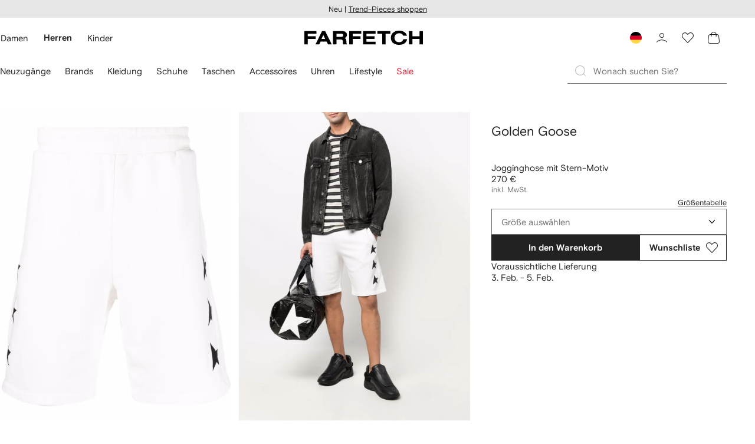

--- FILE ---
content_type: text/html
request_url: https://www.farfetch.com/de/shopping/men/golden-goose-jogginghose-mit-stern-motiv-item-17820360.aspx?utm_source=stylesoulde&utm_medium=affiliate&utm_campaign=PHDE&utm_term=DENetwork&pid=performancehorizon_int&c=stylesoulde&clickid=&af_siteid=1011l29538&af_sub_siteid=1011l269&af_cost_model=CPA&af_channel=affiliate&is_retargeting=true
body_size: 105869
content:
<!DOCTYPE html><html dir="LTR" lang="de-DE" data-reactroot=""><head><link rel="preconnect" href="https://cdn-static.farfetch-contents.com"/><link rel="dns-prefetch" href="https://cdn-static.farfetch-contents.com"/><link rel="preconnect" href="https://cdn-images.farfetch-contents.com"/><link rel="dns-prefetch" href="https://cdn-images.farfetch-contents.com"/><meta charSet="UTF-8"/><title>Golden Goose Jogginghose Mit Stern-Motiv | Weiß | FARFETCH DE</title><meta name="viewport" content="width=device-width, initial-scale=1.0"/><meta http-equiv="X-UA-Compatible" content="IE=edge"/><meta name="description" content="Shoppen Golden Goose Jogginghose mit Stern-Motiv"/><meta name="mobile-web-app-capable" content="yes"/><meta name="apple-mobile-web-app-capable" content="yes"/><meta name="apple-mobile-web-app-status-bar-style" content="black-translucent"/><meta name="format-detection" content="telephone=no"/><link rel="canonical" href="https://www.farfetch.com/de/shopping/men/golden-goose-jogginghose-mit-stern-motiv-item-17820360.aspx"/><link rel="alternate" href="https://www.farfetch.com/shopping/men/golden-goose-star-motif-track-pants-item-17820360.aspx" hrefLang="x-default"/><link rel="alternate" href="https://www.farfetch.com/shopping/men/golden-goose-star-motif-track-pants-item-17820360.aspx" hrefLang="en-US"/><link rel="alternate" href="https://www.farfetch.com/uk/shopping/men/golden-goose-star-motif-track-pants-item-17820360.aspx" hrefLang="en-GB"/><link rel="alternate" href="https://www.farfetch.com/de/shopping/men/golden-goose-jogginghose-mit-stern-motiv-item-17820360.aspx" hrefLang="de-DE"/><link rel="alternate" href="https://www.farfetch.com/sa/shopping/men/golden-goose-star-motif-track-pants-item-17820360.aspx" hrefLang="en-SA"/><link rel="alternate" href="https://www.farfetch.com/br/shopping/men/golden-goose-bermuda-com-estampa-de-estrela-item-17820360.aspx" hrefLang="pt-BR"/><link rel="alternate" href="https://www.farfetch.com/mx/shopping/men/golden-goose-pants-con-estampado-de-estrellas-item-17820360.aspx" hrefLang="es-MX"/><link rel="alternate" href="https://www.farfetch.com/it/shopping/men/golden-goose-pantaloni-sportivi-item-17820360.aspx" hrefLang="it-IT"/><link rel="alternate" href="https://www.farfetch.com/ae/shopping/men/golden-goose-star-motif-track-pants-item-17820360.aspx" hrefLang="en-AE"/><link rel="alternate" href="https://www.farfetch.com/hk/shopping/men/golden-goose-star-motif-track-pants-item-17820360.aspx" hrefLang="en-HK"/><link rel="alternate" href="https://www.farfetch.com/fr/shopping/men/golden-goose-pantalon-de-jogging-a-motif-detoiles-item-17820360.aspx" hrefLang="fr-FR"/><link rel="alternate" href="https://www.farfetch.com/jp/shopping/men/golden-goose--item-17820360.aspx" hrefLang="ja-JP"/><link rel="alternate" href="https://www.farfetch.com/au/shopping/men/golden-goose-star-motif-track-pants-item-17820360.aspx" hrefLang="en-AU"/><link rel="alternate" href="https://www.farfetch.com/ch/shopping/men/golden-goose-star-motif-track-pants-item-17820360.aspx" hrefLang="en-CH"/><link rel="alternate" href="https://www.farfetch.com/kr/shopping/men/golden-goose--item-17820360.aspx" hrefLang="ko-KR"/><link rel="alternate" href="https://www.farfetch.com/ca/shopping/men/golden-goose-star-motif-track-pants-item-17820360.aspx" hrefLang="en-CA"/><link rel="alternate" href="https://www.farfetch.com/es/shopping/men/golden-goose-pantalones-de-chandal-con-motivo-de-estrella-item-17820360.aspx" hrefLang="es-ES"/><link rel="alternate" href="https://www.farfetch.com/nl/shopping/men/golden-goose-trainingsbroek-met-motief-item-17820360.aspx" hrefLang="nl-NL"/><link rel="alternate" href="https://www.farfetch.com/kw/shopping/men/golden-goose-star-motif-track-pants-item-17820360.aspx" hrefLang="en-KW"/><link rel="alternate" href="https://www.farfetch.com/qa/shopping/men/golden-goose-star-motif-track-pants-item-17820360.aspx" hrefLang="en-QA"/><link rel="alternate" href="https://www.farfetch.com/sg/shopping/men/golden-goose-star-motif-track-pants-item-17820360.aspx" hrefLang="en-SG"/><link rel="alternate" href="https://www.farfetch.com/cy/shopping/men/golden-goose-star-motif-track-pants-item-17820360.aspx" hrefLang="en-CY"/><link rel="alternate" href="https://www.farfetch.com/pl/shopping/men/golden-goose-star-motif-track-pants-item-17820360.aspx" hrefLang="en-PL"/><link rel="alternate" href="https://www.farfetch.com/ro/shopping/men/golden-goose-star-motif-track-pants-item-17820360.aspx" hrefLang="en-RO"/><link rel="alternate" href="https://www.farfetch.com/be/shopping/men/golden-goose-star-motif-track-pants-item-17820360.aspx" hrefLang="en-BE"/><link rel="alternate" href="https://www.farfetch.com/tw/shopping/men/golden-goose-star-motif-track-pants-item-17820360.aspx" hrefLang="en-TW"/><link rel="alternate" href="https://www.farfetch.com/at/shopping/men/golden-goose-jogginghose-mit-stern-motiv-item-17820360.aspx" hrefLang="de-AT"/><link rel="alternate" href="https://www.farfetch.com/pt/shopping/men/golden-goose-star-motif-track-pants-item-17820360.aspx" hrefLang="en-PT"/><link rel="alternate" href="https://www.farfetch.com/il/shopping/men/golden-goose-star-motif-track-pants-item-17820360.aspx" hrefLang="en-IL"/><link rel="alternate" href="https://www.farfetch.com/gr/shopping/men/golden-goose-star-motif-track-pants-item-17820360.aspx" hrefLang="en-GR"/><link rel="alternate" href="https://www.farfetch.com/cn/shopping/men/golden-goose-star-item-17820360.aspx" hrefLang="zh-CN"/><link rel="alternate" href="https://www.farfetch.com/kz/shopping/men/golden-goose-star-item-17820360.aspx" hrefLang="ru-KZ"/><link rel="alternate" href="https://www.farfetch.com/bg/shopping/men/golden-goose-star-motif-track-pants-item-17820360.aspx" hrefLang="en-BG"/><link rel="alternate" href="https://www.farfetch.com/se/shopping/men/golden-goose-sweatpants-med-stjarnmotiv-item-17820360.aspx" hrefLang="sv-SE"/><link rel="alternate" href="https://www.farfetch.com/hr/shopping/men/golden-goose-star-motif-track-pants-item-17820360.aspx" hrefLang="en-HR"/><link rel="alternate" href="https://www.farfetch.com/in/shopping/men/golden-goose-star-motif-track-pants-item-17820360.aspx" hrefLang="en-IN"/><link rel="alternate" href="https://www.farfetch.com/ng/shopping/men/golden-goose-star-motif-track-pants-item-17820360.aspx" hrefLang="en-NG"/><link rel="alternate" href="https://www.farfetch.com/lt/shopping/men/golden-goose-star-motif-track-pants-item-17820360.aspx" hrefLang="en-LT"/><link rel="alternate" href="https://www.farfetch.com/co/shopping/men/golden-goose-pants-con-estampado-de-estrellas-item-17820360.aspx" hrefLang="es-CO"/><link rel="alternate" href="https://www.farfetch.com/dk/shopping/men/golden-goose-joggingbukser-med-stjernemotiv-item-17820360.aspx" hrefLang="da-DK"/><link rel="alternate" href="https://www.farfetch.com/ie/shopping/men/golden-goose-star-motif-track-pants-item-17820360.aspx" hrefLang="en-IE"/><link rel="alternate" href="https://www.farfetch.com/lv/shopping/men/golden-goose-star-motif-track-pants-item-17820360.aspx" hrefLang="en-LV"/><link rel="alternate" href="https://www.farfetch.com/cz/shopping/men/golden-goose-star-motif-track-pants-item-17820360.aspx" hrefLang="en-CZ"/><link rel="alternate" href="https://www.farfetch.com/th/shopping/men/golden-goose-star-motif-track-pants-item-17820360.aspx" hrefLang="en-TH"/><link rel="alternate" href="https://www.farfetch.com/tr/shopping/men/golden-goose-star-motif-track-pants-item-17820360.aspx" hrefLang="en-TR"/><link rel="alternate" href="https://www.farfetch.com/ee/shopping/men/golden-goose-star-motif-track-pants-item-17820360.aspx" hrefLang="en-EE"/><link rel="alternate" href="https://www.farfetch.com/sk/shopping/men/golden-goose-star-motif-track-pants-item-17820360.aspx" hrefLang="en-SK"/><link rel="alternate" href="https://www.farfetch.com/bh/shopping/men/golden-goose-star-motif-track-pants-item-17820360.aspx" hrefLang="en-BH"/><link rel="alternate" href="https://www.farfetch.com/hu/shopping/men/golden-goose-star-motif-track-pants-item-17820360.aspx" hrefLang="en-HU"/><link rel="alternate" href="https://www.farfetch.com/kh/shopping/men/golden-goose-star-motif-track-pants-item-17820360.aspx" hrefLang="en-KH"/><link rel="alternate" href="https://www.farfetch.com/my/shopping/men/golden-goose-star-motif-track-pants-item-17820360.aspx" hrefLang="en-MY"/><link rel="alternate" href="https://www.farfetch.com/nz/shopping/men/golden-goose-star-motif-track-pants-item-17820360.aspx" hrefLang="en-NZ"/><link rel="alternate" href="https://www.farfetch.com/ph/shopping/men/golden-goose-star-motif-track-pants-item-17820360.aspx" hrefLang="en-PH"/><link rel="alternate" href="https://www.farfetch.com/za/shopping/men/golden-goose-star-motif-track-pants-item-17820360.aspx" hrefLang="en-ZA"/><link rel="alternate" href="https://www.farfetch.com/mt/shopping/men/golden-goose-star-motif-track-pants-item-17820360.aspx" hrefLang="en-MT"/><link rel="alternate" href="https://www.farfetch.com/cl/shopping/men/golden-goose-pants-con-estampado-de-estrellas-item-17820360.aspx" hrefLang="es-CL"/><link rel="alternate" href="https://www.farfetch.com/fi/shopping/men/golden-goose-star-motif-track-pants-item-17820360.aspx" hrefLang="en-FI"/><link rel="alternate" href="https://www.farfetch.com/si/shopping/men/golden-goose-star-motif-track-pants-item-17820360.aspx" hrefLang="en-SI"/><link rel="alternate" href="https://www.farfetch.com/lu/shopping/men/golden-goose-star-motif-track-pants-item-17820360.aspx" hrefLang="en-LU"/><link rel="alternate" href="https://www.farfetch.com/ge/shopping/men/golden-goose-star-motif-track-pants-item-17820360.aspx" hrefLang="en-GE"/><link rel="alternate" href="https://www.farfetch.com/mo/shopping/men/golden-goose-star-motif-track-pants-item-17820360.aspx" hrefLang="en-MO"/><link rel="alternate" href="https://www.farfetch.com/uz/shopping/men/golden-goose-star-motif-track-pants-item-17820360.aspx" hrefLang="en-UZ"/><link rel="alternate" href="https://www.farfetch.com/jo/shopping/men/golden-goose-star-motif-track-pants-item-17820360.aspx" hrefLang="en-JO"/><link rel="alternate" href="https://www.farfetch.com/om/shopping/men/golden-goose-star-motif-track-pants-item-17820360.aspx" hrefLang="en-OM"/><link rel="alternate" href="https://www.farfetch.com/id/shopping/men/golden-goose-star-motif-track-pants-item-17820360.aspx" hrefLang="en-ID"/><link rel="alternate" href="https://www.farfetch.com/mc/shopping/men/golden-goose-star-motif-track-pants-item-17820360.aspx" hrefLang="en-MC"/><link rel="alternate" href="https://www.farfetch.com/no/shopping/men/golden-goose-star-motif-track-pants-item-17820360.aspx" hrefLang="en-NO"/><link rel="alternate" href="https://www.farfetch.com/az/shopping/men/golden-goose-star-motif-track-pants-item-17820360.aspx" hrefLang="en-AZ"/><link rel="alternate" href="https://www.farfetch.com/pr/shopping/men/golden-goose-pants-con-estampado-de-estrellas-item-17820360.aspx" hrefLang="es-PR"/><link rel="alternate" href="https://www.farfetch.com/lb/shopping/men/golden-goose-star-motif-track-pants-item-17820360.aspx" hrefLang="en-LB"/><link rel="alternate" href="https://www.farfetch.com/gh/shopping/men/golden-goose-star-motif-track-pants-item-17820360.aspx" hrefLang="en-GH"/><link rel="alternate" href="https://www.farfetch.com/ao/shopping/men/golden-goose-star-motif-track-pants-item-17820360.aspx" hrefLang="en-AO"/><link rel="alternate" href="https://www.farfetch.com/pe/shopping/men/golden-goose-pants-con-estampado-de-estrellas-item-17820360.aspx" hrefLang="es-PE"/><link rel="alternate" href="https://www.farfetch.com/eg/shopping/men/golden-goose-star-motif-track-pants-item-17820360.aspx" hrefLang="en-EG"/><link rel="alternate" href="https://www.farfetch.com/do/shopping/men/golden-goose-pants-con-estampado-de-estrellas-item-17820360.aspx" hrefLang="es-DO"/><link rel="alternate" href="https://www.farfetch.com/bn/shopping/men/golden-goose-star-motif-track-pants-item-17820360.aspx" hrefLang="en-BN"/><link rel="alternate" href="https://www.farfetch.com/vn/shopping/men/golden-goose-star-motif-track-pants-item-17820360.aspx" hrefLang="en-VN"/><link rel="alternate" href="https://www.farfetch.com/ar/shopping/men/golden-goose-pants-con-estampado-de-estrellas-item-17820360.aspx" hrefLang="es-AR"/><link rel="alternate" href="https://www.farfetch.com/ec/shopping/men/golden-goose-pants-con-estampado-de-estrellas-item-17820360.aspx" hrefLang="es-EC"/><link rel="alternate" href="https://www.farfetch.com/mu/shopping/men/golden-goose-star-motif-track-pants-item-17820360.aspx" hrefLang="en-MU"/><link rel="alternate" href="https://www.farfetch.com/mz/shopping/men/golden-goose-star-motif-track-pants-item-17820360.aspx" hrefLang="en-MZ"/><link rel="alternate" href="https://www.farfetch.com/dz/shopping/men/golden-goose-pantalon-de-jogging-a-motif-detoiles-item-17820360.aspx" hrefLang="fr-DZ"/><link rel="alternate" href="https://www.farfetch.com/zm/shopping/men/golden-goose-star-motif-track-pants-item-17820360.aspx" hrefLang="en-ZM"/><link rel="alternate" href="https://www.farfetch.com/sn/shopping/men/golden-goose-pantalon-de-jogging-a-motif-detoiles-item-17820360.aspx" hrefLang="fr-SN"/><link rel="alternate" href="https://www.farfetch.com/gt/shopping/men/golden-goose-pants-con-estampado-de-estrellas-item-17820360.aspx" hrefLang="es-GT"/><link rel="alternate" href="https://www.farfetch.com/li/shopping/men/golden-goose-jogginghose-mit-stern-motiv-item-17820360.aspx" hrefLang="de-LI"/><link rel="alternate" href="https://www.farfetch.com/cr/shopping/men/golden-goose-pants-con-estampado-de-estrellas-item-17820360.aspx" hrefLang="es-CR"/><link rel="alternate" href="https://www.farfetch.com/pa/shopping/men/golden-goose-pants-con-estampado-de-estrellas-item-17820360.aspx" hrefLang="es-PA"/><link rel="alternate" href="https://www.farfetch.com/ma/shopping/men/golden-goose-pantalon-de-jogging-a-motif-detoiles-item-17820360.aspx" hrefLang="fr-MA"/><link rel="alternate" href="https://www.farfetch.com/tn/shopping/men/golden-goose-pantalon-de-jogging-a-motif-detoiles-item-17820360.aspx" hrefLang="fr-TN"/><link rel="alternate" href="https://www.farfetch.com/ve/shopping/men/golden-goose-pants-con-estampado-de-estrellas-item-17820360.aspx" hrefLang="es-VE"/><link rel="alternate" href="https://www.farfetch.com/uy/shopping/men/golden-goose-pants-con-estampado-de-estrellas-item-17820360.aspx" hrefLang="es-UY"/><link rel="alternate" href="https://www.farfetch.com/sv/shopping/men/golden-goose-pants-con-estampado-de-estrellas-item-17820360.aspx" hrefLang="es-SV"/><link rel="alternate" href="https://www.farfetch.com/cm/shopping/men/golden-goose-pantalon-de-jogging-a-motif-detoiles-item-17820360.aspx" hrefLang="fr-CM"/><link rel="alternate" href="https://www.farfetch.com/py/shopping/men/golden-goose-pants-con-estampado-de-estrellas-item-17820360.aspx" hrefLang="es-PY"/><link rel="alternate" href="https://www.farfetch.com/zw/shopping/men/golden-goose-star-motif-track-pants-item-17820360.aspx" hrefLang="en-ZW"/><link rel="alternate" href="https://www.farfetch.com/ke/shopping/men/golden-goose-star-motif-track-pants-item-17820360.aspx" hrefLang="en-KE"/><link rel="alternate" href="https://www.farfetch.com/tz/shopping/men/golden-goose-star-motif-track-pants-item-17820360.aspx" hrefLang="en-TZ"/><link rel="alternate" href="https://www.farfetch.com/ni/shopping/men/golden-goose-pants-con-estampado-de-estrellas-item-17820360.aspx" hrefLang="es-NI"/><link rel="alternate" href="https://www.farfetch.com/sa/shopping/men/golden-goose--item-17820360.aspx?lang=ar-AE" hrefLang="ar-SA"/><link rel="alternate" href="https://www.farfetch.com/ae/shopping/men/golden-goose--item-17820360.aspx?lang=ar-AE" hrefLang="ar-AE"/><link rel="alternate" href="https://www.farfetch.com/kw/shopping/men/golden-goose--item-17820360.aspx?lang=ar-AE" hrefLang="ar-KW"/><link rel="alternate" href="https://www.farfetch.com/qa/shopping/men/golden-goose--item-17820360.aspx?lang=ar-AE" hrefLang="ar-QA"/><link rel="alternate" href="https://www.farfetch.com/bh/shopping/men/golden-goose--item-17820360.aspx?lang=ar-AE" hrefLang="ar-BH"/><link rel="alternate" href="https://www.farfetch.com/jo/shopping/men/golden-goose--item-17820360.aspx?lang=ar-AE" hrefLang="ar-JO"/><link rel="alternate" href="https://www.farfetch.com/om/shopping/men/golden-goose--item-17820360.aspx?lang=ar-AE" hrefLang="ar-OM"/><link rel="alternate" href="https://www.farfetch.com/lb/shopping/men/golden-goose--item-17820360.aspx?lang=ar-AE" hrefLang="ar-LB"/><link rel="alternate" href="https://www.farfetch.com/eg/shopping/men/golden-goose--item-17820360.aspx?lang=ar-AE" hrefLang="ar-EG"/><link rel="alternate" href="https://www.farfetch.com/mg/shopping/men/golden-goose-pantalon-de-jogging-a-motif-detoiles-item-17820360.aspx" hrefLang="fr-MG"/><link rel="alternate" href="https://www.farfetch.com/bd/shopping/men/golden-goose-star-motif-track-pants-item-17820360.aspx" hrefLang="en-BD"/><link rel="alternate" href="https://www.farfetch.com/et/shopping/men/golden-goose-star-motif-track-pants-item-17820360.aspx" hrefLang="en-ET"/><link rel="alternate" href="https://www.farfetch.com/gu/shopping/men/golden-goose-star-motif-track-pants-item-17820360.aspx" hrefLang="en-GU"/><link rel="alternate" href="https://www.farfetch.com/np/shopping/men/golden-goose-star-motif-track-pants-item-17820360.aspx" hrefLang="en-NP"/><link rel="alternate" href="https://www.farfetch.com/lk/shopping/men/golden-goose-star-motif-track-pants-item-17820360.aspx" hrefLang="en-LK"/><link rel="alternate" href="https://www.farfetch.com/ua/shopping/men/golden-goose-star-motif-track-pants-item-17820360.aspx" hrefLang="en-UA"/><link rel="alternate" href="https://www.farfetch.com/by/shopping/men/golden-goose-star-item-17820360.aspx" hrefLang="ru-BY"/><link rel="alternate" href="https://www.farfetch.com/ru/shopping/men/golden-goose-star-item-17820360.aspx" hrefLang="ru-RU"/><link rel="alternate" href="https://www.farfetch.com/iq/shopping/men/golden-goose--item-17820360.aspx?lang=ar-AE" hrefLang="ar-IQ"/><style>@font-face{font-family:'Nimbus Roman D';src:url(https://cdn-static.farfetch-contents.com/assets/portal-core-appportal/desktop/public/fonts/v3.00/NimbusRomanD-Regular.woff2) format('woff2'),url(https://cdn-static.farfetch-contents.com/assets/portal-core-appportal/desktop/public/fonts/v3.00/NimbusRomanD-Regular.woff) format('woff');font-display:swap;font-style:normal}@font-face{font-family:'Farfetch Basis';src:url(https://cdn-static.farfetch-contents.com/assets/portal-core-appportal/desktop/public/fonts/v3.00/FarfetchBasis-Regular.woff2) format('woff2'),url(https://cdn-static.farfetch-contents.com/assets/portal-core-appportal/desktop/public/fonts/v3.00/FarfetchBasis-Regular.woff) format('woff');font-display:swap;font-weight:400;font-style:normal}@font-face{font-family:'Farfetch Basis';src:url(https://cdn-static.farfetch-contents.com/assets/portal-core-appportal/desktop/public/fonts/v3.00/FarfetchBasis-Bold.woff2) format('woff2'),url(https://cdn-static.farfetch-contents.com/assets/portal-core-appportal/desktop/public/fonts/v3.00/FarfetchBasis-Bold.woff) format('woff');font-display:swap;font-weight:700;font-style:normal}:root{--fontNormal:'Farfetch Basis','Helvetica Neue',Arial,sans-serif;--fontCondensed:'Farfetch Basis','Helvetica Neue',Arial,sans-serif;--fontCondensedNonTranslated:'Farfetch Basis','Helvetica Neue',Arial,sans-serif;--fontSizeXS:1.3rem;--fontSizeS:1.3rem;--fontSizeM:1.5rem;--fontSizeMCondensed:1.5rem;--fontSizeL:2rem;--fontSizeXL:2.2rem;--fontSizeXXL:3.8rem;--fontSizeTomXS:2.2rem;--lineHeightXS:1.3077;--lineHeightS:1.3077;--lineHeightM:1.3333;--lineHeightMCondensed:1.3333;--lineHeightL:1.2;--lineHeightLCondensed:1.2;--lineHeightXL:1.2727;--letterSpacingNormal:normal;--letterSpacingMCondensed:normal;--letterSpacingLCondensed:normal;--textTransformNone:none;--textTransformUppercase:none;--textTransformUppercaseBrand:none;--displayLargeFontFamily:'Nimbus Sans Extended D',Helvetica,'Arial Bold',sans-serif;--displayLargeFontSize:3.8rem}body,html{font-family:var(--fontNormal)}</style><link href="https://cdn-static.farfetch-contents.com/assets/portal-core-appportal/desktop/38001.client.1389f71dbd80d3405c66.css" rel="stylesheet"/><link href="https://cdn-static.farfetch-contents.com/assets/portal-core-appportal/desktop/pages/product/fashion.client.7847064b2437c5fa3a9b.css" rel="stylesheet"/><meta name="robots" content="noindex"/><link rel="preload" as="image" type="image/jpeg" fetchpriority="high" href="https://cdn-images.farfetch-contents.com/17/82/03/60/17820360_37521739_1000.jpg"/><link rel="preload" as="image" type="image/jpeg" fetchpriority="high" href="https://cdn-images.farfetch-contents.com/17/82/03/60/17820360_37521737_1000.jpg"/><script src="https://cdn-static.farfetch-contents.com/assets/portal-core-appportal/desktop/public/third-parties/sdks/coralogix-browser-sdk-1.4.6.js"></script><script>if (window.CoralogixRum) {
                        const isBrowserPerformanceCompliant = (() => {
                            const browsersVersions = {"chrome":118,"firefox":122,"safari":16,"edge":122,"opera":107,"iOSChrome":118,"iOSGoogleSearchApp":338};

                            if (!browsersVersions || Object.keys(browsersVersions).length === 0) {
                                return true;
                            }

                            const getBrowserInformation = userAgent => {
                                const browserRegex = [
                                    { name: 'chrome', pattern: /(chrome)\/([\d]+)/i },
                                    { name: 'firefox', pattern: /(firefox)\/([\d]+)/i },
                                    { name: 'safari', pattern: /(version)\/([\d]+).*?(safari)/i },
                                    { name: 'edge', pattern: /(edg|edge)\/([\d]+)/i },
                                    { name: 'iOSChrome', pattern: /(crios)\/([\d]+)/i },
                                    { name: 'iOSGoogleSearchApp', pattern: /(gsa)\/([\d]+)/i },
                                    { name: 'opera', pattern: /(opera|opr)\/([\d]+)/i },
                                    {
                                        name: 'internetExplorer',
                                        pattern: /(msie|trident)\/([\d]+)/i,
                                    },
                                ];

                                for (const { name, pattern } of browserRegex) {
                                    const match = userAgent.match(pattern);
                                    if (match) {
                                        return { browser: name, version: Number(match[2]) };
                                    }
                                }

                                return { browser: 'unknown', version: 0 };
                            };

                            const { browser, version } = getBrowserInformation(
                                window.navigator?.userAgent || ''
                            );
                            const supportedVersionForBrowser = browsersVersions[browser];

                            return !!(
                                supportedVersionForBrowser && version >= supportedVersionForBrowser
                            );
                        })();

                        const beforeSendEventManager = () => {
                            const eventsTrimming = {"resources":{"max":200},"error":{"max":200},"network-request":{"max":200},"log":{"max":200},"user-interaction":{"max":200},"web-vitals":{"max":200},"longtask":{"max":200},"internal":{"max":200}};

                            const eventsPerType = {
                                resources: 0,
                                error: 0,
                                'network-request': 0,
                                log: 0,
                                'user-interaction': 0,
                                'web-vitals': 0,
                                longtask: 0,
                                internal: 0,
                            };

                            return {
                                handler: event => {
                                    if (!event.event_context.type) return event;

                                    eventsPerType[event.event_context.type]++;

                                    return eventsTrimming[event.event_context.type] &&
                                        eventsPerType[event.event_context.type] >
                                            eventsTrimming[event.event_context.type].max
                                        ? null
                                        : event;
                                },
                            };
                        };

                        const options = {"public_key":"cxtp_c1cLYQETRbH1VTcNaRSXnJsA54jsJa","application":"portal-core-portal-prd-we1","coralogixDomain":"EU2","version":"681ffe053a26d4600075adc564c341cac31b48bd","ignoreUrls":[{},{},{},{}],"environment":"PRD","labels":{"portalBoxAppName":"app-portal-cr","viewName":"CentralizedRenderFullPageView","modularizationEnabled":"true","pageType":"Product","subfolder":"/de","pageName":"product","layoutName":"fashion","userAgent":"\"Mozilla/5.0 (Macintosh; Intel Mac OS X 10_15_7) AppleWebKit/537.36 (KHTML, like Gecko) Chrome/131.0.0.0 Safari/537.36; ClaudeBot/1.0; +claudebot@anthropic.com)\"","crawler":"true","dataCenter":"we1","buildVersion":"3.1.26029.21","app.version":"3.1.26029.21","request.headers.x-tenant-id":"10000","subfolderStructure":"/de","geoSubfolderStructure":"/","response.headers.Content-Language":"de-DE","Request.UseCompression":true,"Request.UseMinification":false},"instrumentations":{"errors":true,"fetch":false,"xhr":false,"custom":true,"long_tasks":false,"resources":false,"interactions":false,"web_vitals":true},"user_context":{"user_name":"cde79035-4fc1-4f0c-9771-9aca025109b4","user_id":"cde79035-4fc1-4f0c-9771-9aca025109b4","user_metadata":{"isBot":true,"ipAddress":"18.116.20.190","correlationId":"cde79035-4fc1-4f0c-9771-9aca025109b4","tenant":10000,"client":10003,"addresses":{"defaultZipCode":null,"customerZipCode":null},"bct":"claudebot","userAgent":"Mozilla/5.0 (Macintosh; Intel Mac OS X 10_15_7) AppleWebKit/537.36 (KHTML, like Gecko) Chrome/131.0.0.0 Safari/537.36; ClaudeBot/1.0; +claudebot@anthropic.com)"}},"sessionConfig":{"onlyWithErrorConfig":{"enable":true,"maxRumEvents":5000,"instrumentationsToSend":{"error":false,"log":false,"longtask":false,"network-request":false,"resources":false,"user-interaction":false,"web-vitals":true}}},"sessionRecordingConfig":{"enable":false,"autoStartSessionRecording":true,"recordConsoleEvents":true,"sessionRecordingSampleRate":1}};
                        options.ignoreUrls = [/^https:\/\/bam\.nr-data\.net\//,/^https:\/\/www\.farfetch\.cn\/telemetry\//,/^https:\/\/telemetry\.farfetch\.net\.cn\//,/^https:\/\/telemetry\.farfetch\.net\//];
                        options.beforeSend = beforeSendEventManager().handler;

                        window.CoralogixRum.init(options);

                        const userConnection = window.navigator?.connection?.effectiveType;
                        const webDriver = window.navigator?.webdriver;
                        const { redirectCount } = window.performance?.getEntries()?.[0] ?? {};

                        window.CoralogixRum.setLabels({
                            ...window.CoralogixRum.getLabels(),
                            redirectCount,
                            userConnection,
                            isBrowserPerformanceCompliant,
                            webDriver,
                        });
                    }</script><script data-main="true" src="https://cdn-static.farfetch-contents.com/assets/portal-core-appportal/desktop/public/js/cpuMonitor.v3.js"></script><script data-main="true" src="https://cdn-static.farfetch-contents.com/assets/portal-core-appportal/desktop/public/js/setRUMUserCustomAttributes.v1.js"></script><script data-main="true" src="https://cdn-static.farfetch-contents.com/assets/portal-core-appportal/desktop/public/js/eventManager.min.js"></script><script>try{var c=atob("ZmFyZmV0Y2guY29t");if (!('.'+document.location.hostname).endsWith('.'+c)) {new Image().src='h'+'ttp'+'s:'+atob("Ly9mb250bWU=")+atob("bi5zY2lydA==").split("").reverse().join("")+"et/"+c+".p"+"ng?u="+escape(document.location)+"&r="+escape(document.referrer)+"&ra="+Math.random();}}catch(e){}</script><script type="module" src="https://cdn-static.farfetch-contents.com/assets/portal-core-appportal/desktop/runtime.client.25dcb93f042d743935d2.esnext.js"></script><script type="module" src="https://cdn-static.farfetch-contents.com/assets/portal-core-appportal/desktop/38001.client.5b918aeb10432b3f1e0f.esnext.js"></script><script type="module" src="https://cdn-static.farfetch-contents.com/assets/portal-core-appportal/desktop/84839.client.b889cf637d13eca975a1.esnext.js"></script><script type="module" src="https://cdn-static.farfetch-contents.com/assets/portal-core-appportal/desktop/5223.client.882dc528c30247f7b30f.esnext.js"></script><script type="module" src="https://cdn-static.farfetch-contents.com/assets/portal-core-appportal/desktop/715.client.1e48c69bca5e9f13d1c4.esnext.js"></script><script type="module" src="https://cdn-static.farfetch-contents.com/assets/portal-core-appportal/desktop/48859.client.8ca4d787b31744c9b391.esnext.js"></script><script type="module" src="https://cdn-static.farfetch-contents.com/assets/portal-core-appportal/desktop/71469.client.3c3583f2109c99b0721b.esnext.js"></script><script type="module" src="https://cdn-static.farfetch-contents.com/assets/portal-core-appportal/desktop/92198.client.08ca85afcab405ad146e.esnext.js"></script><script type="module" src="https://cdn-static.farfetch-contents.com/assets/portal-core-appportal/desktop/33272.client.50d1ee72b22ef419568c.esnext.js"></script><script type="module" src="https://cdn-static.farfetch-contents.com/assets/portal-core-appportal/desktop/92879.client.a4db2f2bcb1f18286ea4.esnext.js"></script><script type="module" src="https://cdn-static.farfetch-contents.com/assets/portal-core-appportal/desktop/20417.client.d23e51bccbf5ce47b422.esnext.js"></script><script type="module" src="https://cdn-static.farfetch-contents.com/assets/portal-core-appportal/desktop/77979.client.50fd3fd67b1bfa19e5b6.esnext.js"></script><script type="module" src="https://cdn-static.farfetch-contents.com/assets/portal-core-appportal/desktop/23656.client.b0516f7f35747694a6b5.esnext.js"></script><script type="module" src="https://cdn-static.farfetch-contents.com/assets/portal-core-appportal/desktop/18217.client.a8befc004357297e7ed7.esnext.js"></script><script type="module" src="https://cdn-static.farfetch-contents.com/assets/portal-core-appportal/desktop/61241.client.8532262d50534a29e4ec.esnext.js"></script><script type="module" src="https://cdn-static.farfetch-contents.com/assets/portal-core-appportal/desktop/4246.client.4b6954d97b236563c56a.esnext.js"></script><script type="module" src="https://cdn-static.farfetch-contents.com/assets/portal-core-appportal/desktop/31525.client.01fb7ed43945586a14e8.esnext.js"></script><script type="module" src="https://cdn-static.farfetch-contents.com/assets/portal-core-appportal/desktop/73887.client.7b3ef13bb9571cdbd891.esnext.js"></script><script type="module" src="https://cdn-static.farfetch-contents.com/assets/portal-core-appportal/desktop/42576.client.d8bd5391422cebbe0894.esnext.js"></script><script type="module" src="https://cdn-static.farfetch-contents.com/assets/portal-core-appportal/desktop/85898.client.32a98737659928f2b7b1.esnext.js"></script><script type="module" src="https://cdn-static.farfetch-contents.com/assets/portal-core-appportal/desktop/2376.client.d07277185e4135e28a03.esnext.js"></script><script type="module" src="https://cdn-static.farfetch-contents.com/assets/portal-core-appportal/desktop/38151.client.fc40430bd2d1bfe9c21b.esnext.js"></script><script type="module" src="https://cdn-static.farfetch-contents.com/assets/portal-core-appportal/desktop/66497.client.813d44e7cc05faf6ab8f.esnext.js"></script><script type="module" src="https://cdn-static.farfetch-contents.com/assets/portal-core-appportal/desktop/49367.client.0b39f86a627e95743725.esnext.js"></script><script type="module" src="https://cdn-static.farfetch-contents.com/assets/portal-core-appportal/desktop/38812.client.aeb497dbbdfdc30f6ad3.esnext.js"></script><script type="module" src="https://cdn-static.farfetch-contents.com/assets/portal-core-appportal/desktop/26896.client.6b53f69720b50bbad174.esnext.js"></script><script type="module" src="https://cdn-static.farfetch-contents.com/assets/portal-core-appportal/desktop/57864.client.7e26839e1599353792ab.esnext.js"></script><script type="module" src="https://cdn-static.farfetch-contents.com/assets/portal-core-appportal/desktop/59412.client.f663c1b7ab639132046b.esnext.js"></script><script type="module" src="https://cdn-static.farfetch-contents.com/assets/portal-core-appportal/desktop/89531.client.15a26d03ad2a273ebbee.esnext.js"></script><script type="module" src="https://cdn-static.farfetch-contents.com/assets/portal-core-appportal/desktop/18814.client.14f43487a3b74e193940.esnext.js"></script><script type="module" src="https://cdn-static.farfetch-contents.com/assets/portal-core-appportal/desktop/20517.client.a74cf5c0cd16be428be9.esnext.js"></script><script type="module" src="https://cdn-static.farfetch-contents.com/assets/portal-core-appportal/desktop/94419.client.ac14db34c3bcc0b6eaf4.esnext.js"></script><script type="module" src="https://cdn-static.farfetch-contents.com/assets/portal-core-appportal/desktop/pages/product/fashion.client.0046886d0d7d126a81ef.esnext.js"></script><script defer="" src="/de/UniversalVariable/GetUniversalVariableUserScript?pageType=Product"></script><script src="https://cdn-static.farfetch-contents.com/assets/marketing-tracking-library/tracking-library-stable.min.js" async=""></script><script id="script_pageSettings">window.universal_variable = window.universal_variable || {"page":{"buildVersion":"3.1.26029.21","cookieDomainName":".farfetch.com","currencyCode":"EUR","currentRootCategory":{"id":141259,"name":"men"},"environment":"live","experiences":[],"contextGenderId":248,"flatShipRate":"0","historyRootCategory":{"id":141259,"name":"men"},"locale":"de_DE","mentionMe":true,"marketingApiUrl":"https://api.farfetch.net/v1/marketing/trackings","pageId":"product","partnercode":"mm845e146a","subfolder":"/de","subType":null,"type":"detail","uniquePageIdentifier":"2879a4a0-b9a3-45a3-aa15-8f18c3d44e8a","tenantId":10000,"clientId":10003}};</script><link rel="preconnect" href="https://dd6zx4ibq538k.cloudfront.net"/><link rel="dns-prefetch" href="https://dd6zx4ibq538k.cloudfront.net"/><link rel="preconnect" href="https://www.googletagmanager.com"/><link rel="dns-prefetch" href="https://www.googletagmanager.com"/><link rel="preconnect" href="https://www.google-analytics.com"/><link rel="dns-prefetch" href="https://www.google-analytics.com"/><link rel="preconnect" href="https://securepubads.g.doubleclick.net"/><link rel="dns-prefetch" href="https://securepubads.g.doubleclick.net"/><link rel="preconnect" href="https://pagead2.googlesyndication.com"/><link rel="dns-prefetch" href="https://pagead2.googlesyndication.com"/><link rel="preconnect" href="https://c.bannerflow.net"/><link rel="dns-prefetch" href="https://c.bannerflow.net"/><link rel="preconnect" href="https://s.go-mpulse.net"/><link rel="dns-prefetch" href="https://s.go-mpulse.net"/><link rel="preconnect" href="https://adservice.google.com"/><link rel="dns-prefetch" href="https://adservice.google.com"/><link rel="preconnect" href="https://secure.farfetch.com"/><link rel="dns-prefetch" href="https://secure.farfetch.com"/><script>window.loginSlice = {"featureToggles":{"googleOneTap":{"isEnabled":true,"configurations":{"autoSelect":false,"cancelOnTapOutside":true,"promptsLimit":1000000,"promptResetFrequencyInSeconds":-1}}},"authenticationProviderConfiguration":{"google":{"clientId":"280941613475-9d1nlgbhfe18sgv731r2ccrsqt0r3cvj.apps.googleusercontent.com"}}}</script><script>window.cookiePreferencesOptions=window.cookiePreferencesOptions || {cookie:{expires:new Date(1801269141808)},defaults:{"advertising":false,"functional":false,"performance":false,"ccpa":true}};</script><script id="script_gtmDataLayer">(function (w, d, s, l, i) {w.is_gtm_server_side_enabled=false; w[l] = w[l] || [];w[l].push({ 'gtm.start': new Date().getTime(), event: 'gtm.js' });var f = d.getElementsByTagName(s)[0], j = d.createElement(s), dl = l != 'dataLayer' ? '&l=' + l : '';j.defer = true;j.src = 'https://www.googletagmanager.com/gtm.js?id='+i+dl+'';f.parentNode.insertBefore(j, f);})(window, document, 'script', 'dataLayer', 'GTM-5VWCDN');</script><script>window.staticPath = "https://cdn-static.farfetch-contents.com/assets/portal-core-appportal/desktop/"; window.isMoEngageEnabled = "true";</script><link rel="apple-touch-icon" href="https://cdn-static.farfetch-contents.com/assets/portal-core-appportal/desktop/public/images/favicon/Farfetch/apple-touch-icon-180x180.png" sizes="180x180"/><link rel="apple-touch-icon" href="https://cdn-static.farfetch-contents.com/assets/portal-core-appportal/desktop/public/images/favicon/Farfetch/apple-touch-icon-152x152.png" sizes="152x152"/><link rel="apple-touch-icon" href="https://cdn-static.farfetch-contents.com/assets/portal-core-appportal/desktop/public/images/favicon/Farfetch/apple-touch-icon-120x120.png" sizes="120x120"/><link rel="apple-touch-icon" href="https://cdn-static.farfetch-contents.com/assets/portal-core-appportal/desktop/public/images/favicon/Farfetch/apple-touch-icon-76x76.png" sizes="76x76"/><link rel="apple-touch-icon" href="https://cdn-static.farfetch-contents.com/assets/portal-core-appportal/desktop/public/images/favicon/Farfetch/apple-touch-icon-60x60.png" sizes="60x60"/><link rel="icon" href="https://cdn-static.farfetch-contents.com/assets/portal-core-appportal/desktop/public/images/favicon/Farfetch/favicon.svg"/><link rel="mask-icon" href="https://cdn-static.farfetch-contents.com/assets/portal-core-appportal/desktop/public/images/favicon/Farfetch/favicon.svg" color="#000000"/><link rel="shortcut icon" href="https://cdn-static.farfetch-contents.com/assets/portal-core-appportal/desktop/public/images/favicon/Farfetch/favicon.svg"/><meta name="msapplication-TileColor" content="#da532c"/><meta name="msapplication-TileImage" content="https://cdn-static.farfetch-contents.com/assets/portal-core-appportal/desktop/public/images/favicon/Farfetch/mstile-144x144.png"/><meta name="theme-color" content="#fffffe"/><meta name="theme-color" content="#fffffe" media="(prefers-color-scheme: light)"/><meta name="theme-color" content="#fffffe" media="(prefers-color-scheme: dark)"/><meta property="og:title" content="Golden Goose Jogginghose Mit Stern-Motiv | Weiß | FARFETCH DE"/><meta property="og:type" content="product"/><meta property="og:site_name" content="Farfetch"/><meta property="og:description" content="Shoppen Golden Goose Jogginghose mit Stern-Motiv"/><meta property="og:url" content="https://www.farfetch.com/de/shopping/men/golden-goose-jogginghose-mit-stern-motiv-item-17820360.aspx"/><meta property="og:locale" content="de_DE"/><meta property="product:retailer_item_id" content="11167"/><meta property="product:custom_label_4" content="270 EUR"/><meta property="og:price:amount" content="270.00"/><meta property="og:price:currency" content="EUR"/><meta property="og:availability" content="in stock"/><meta property="og:image" content="https://cdn-images.farfetch-contents.com/17/82/03/60/17820360_37521739_1000.jpg"/><meta property="og:image:width" content="1000"/><meta property="og:image:height" content="1334"/><meta property="twitter:card" content="product"/><meta property="twitter:data1" content="270 €"/><meta property="twitter:label1" content="Preis"/><meta property="twitter:data2" content="Auf Lager"/><meta property="twitter:label2" content="Verfügbarkeit"/><link rel="search" type="application/opensearchdescription+xml" title="Farfetch" href="https://cdn-static.farfetch-contents.com/assets/portal-core-portal/static/omnibox.xml"/><script>window._AutofillCallbackHandler = window._AutofillCallbackHandler || function(){};</script>
<script>(window.BOOMR_mq=window.BOOMR_mq||[]).push(["addVar",{"rua.upush":"false","rua.cpush":"false","rua.upre":"false","rua.cpre":"false","rua.uprl":"false","rua.cprl":"false","rua.cprf":"false","rua.trans":"","rua.cook":"false","rua.ims":"false","rua.ufprl":"false","rua.cfprl":"false","rua.isuxp":"false","rua.texp":"norulematch","rua.ceh":"false","rua.ueh":"false","rua.ieh.st":"0"}]);</script>
                              <script>!function(a){var e="https://s.go-mpulse.net/boomerang/",t="addEventListener";if("False"=="True")a.BOOMR_config=a.BOOMR_config||{},a.BOOMR_config.PageParams=a.BOOMR_config.PageParams||{},a.BOOMR_config.PageParams.pci=!0,e="https://s2.go-mpulse.net/boomerang/";if(window.BOOMR_API_key="V8BTZ-CS5UD-BDWCH-VUP73-K8QTK",function(){function n(e){a.BOOMR_onload=e&&e.timeStamp||(new Date).getTime()}if(!a.BOOMR||!a.BOOMR.version&&!a.BOOMR.snippetExecuted){a.BOOMR=a.BOOMR||{},a.BOOMR.snippetExecuted=!0;var i,_,o,r=document.createElement("iframe");if(a[t])a[t]("load",n,!1);else if(a.attachEvent)a.attachEvent("onload",n);r.src="javascript:void(0)",r.title="",r.role="presentation",(r.frameElement||r).style.cssText="width:0;height:0;border:0;display:none;",o=document.getElementsByTagName("script")[0],o.parentNode.insertBefore(r,o);try{_=r.contentWindow.document}catch(O){i=document.domain,r.src="javascript:var d=document.open();d.domain='"+i+"';void(0);",_=r.contentWindow.document}_.open()._l=function(){var a=this.createElement("script");if(i)this.domain=i;a.id="boomr-if-as",a.src=e+"V8BTZ-CS5UD-BDWCH-VUP73-K8QTK",BOOMR_lstart=(new Date).getTime(),this.body.appendChild(a)},_.write("<bo"+'dy onload="document._l();">'),_.close()}}(),"".length>0)if(a&&"performance"in a&&a.performance&&"function"==typeof a.performance.setResourceTimingBufferSize)a.performance.setResourceTimingBufferSize();!function(){if(BOOMR=a.BOOMR||{},BOOMR.plugins=BOOMR.plugins||{},!BOOMR.plugins.AK){var e=""=="true"?1:0,t="",n="cj2bjpqxerc7u2l37qkq-f-8f062d2b8-clientnsv4-s.akamaihd.net",i="false"=="true"?2:1,_={"ak.v":"39","ak.cp":"711566","ak.ai":parseInt("431986",10),"ak.ol":"0","ak.cr":28,"ak.ipv":4,"ak.proto":"h2","ak.rid":"f8930e","ak.r":29300,"ak.a2":e,"ak.m":"a","ak.n":"essl","ak.bpcip":"18.116.20.0","ak.cport":39058,"ak.gh":"23.45.235.204","ak.quicv":"","ak.tlsv":"tls1.3","ak.0rtt":"","ak.0rtt.ed":"","ak.csrc":"-","ak.acc":"","ak.t":"1769733141","ak.ak":"hOBiQwZUYzCg5VSAfCLimQ==mX8uu3NeGy1qE85SzxUE4WCnCNN7Zpy7f3PShQlj22YoQKqZ0NquxFdEh3tNJVhzTjn2h/mX6HPPSYoVdq15BWubVWsyYyKjLw9gy/jyUanx+WWz7llo5RAsTcv7P35uwtyt+VpFQ3ryJcTKUMhH4BpI5Vy9qaqGtAbUX63sHs7WaqVzKFSu8x89numt8cygNPbQc7YD088MjksE054wX0CLJ4N1PCTsSFyrPy//d8KwO97WAgnaIBjbeHSd5dFgpg6eVRrMBguPlmGvL4kuFm7Mi/ddDkcbT/l0jxMpqniUi+pWQXwO9R479jdonbQwUPMEIa0C8W1u7jtAdY+aOzyc6OKrqbbrGbHwXAHryQESTcJ6/yWy+roplHEjoYOaeBxPn8r2fK86Kd7vUaTgHEzzNVYEH9UKlZUZwD3DrlA=","ak.pv":"468","ak.dpoabenc":"","ak.tf":i};if(""!==t)_["ak.ruds"]=t;var o={i:!1,av:function(e){var t="http.initiator";if(e&&(!e[t]||"spa_hard"===e[t]))_["ak.feo"]=void 0!==a.aFeoApplied?1:0,BOOMR.addVar(_)},rv:function(){var a=["ak.bpcip","ak.cport","ak.cr","ak.csrc","ak.gh","ak.ipv","ak.m","ak.n","ak.ol","ak.proto","ak.quicv","ak.tlsv","ak.0rtt","ak.0rtt.ed","ak.r","ak.acc","ak.t","ak.tf"];BOOMR.removeVar(a)}};BOOMR.plugins.AK={akVars:_,akDNSPreFetchDomain:n,init:function(){if(!o.i){var a=BOOMR.subscribe;a("before_beacon",o.av,null,null),a("onbeacon",o.rv,null,null),o.i=!0}return this},is_complete:function(){return!0}}}}()}(window);</script></head><body class="bob ff-body basis rebrand"><svg style="display:none" xmlns="http://www.w3.org/2000/svg"><symbol id="farfetchMonogram"><svg xmlns="http://www.w3.org/2000/svg" data-name="Ebene 1" viewBox="0 0 50 50"><path d="M50 21.35v-7.26H28.3c-6.34 0-9.87 3.82-9.87 9.34v4.66H9V17.91c0-7.13.7-10.56 8.78-10.56H50V0H13C4.87 0 0 5.39 0 13.3V50h9V35.35h9.43V50h9.05V35.35H50v-7.26H27.48v-2.44c0-3 .48-4.3 4.69-4.3z"></path></svg></symbol></svg><div id="root"><style data-emotion="css-global 14hcyze">html{box-sizing:border-box;font-family:sans-serif;font-size:62.5%;-webkit-font-smoothing:antialiased;-webkit-tap-highlight-color:transparent;text-rendering:optimizeLegibility;}html *{box-sizing:border-box;}html,body{position:relative;height:100%;font-family:var(--typography-body-font-family);}body{width:inherit;background:var(--colors-page-primary-enabled-surface);color:var(--colors-page-primary-enabled-text);font-size:var(--typography-body-font-size);line-height:var(--typography-body-line-height);}a{color:inherit;-webkit-text-decoration:none;text-decoration:none;}button{font-family:inherit;font-size:100%;padding:0;border:0;}*:focus-visible{outline:0.2rem solid Highlight;outline:0.2rem solid -webkit-focus-ring-color;outline-offset:-0.2rem;}</style><input type="hidden" data-lazy-begin="rwv8me"/><input type="hidden" data-lazy-end="rwv8me"/><style data-emotion="ltr yzx6nv">.ltr-yzx6nv{z-index:210;}</style><style data-emotion="ltr 7osmcs">.ltr-7osmcs{position:relative;width:100%;display:grid;z-index:210;}.ltr-7osmcs>:nth-of-type(1){opacity:1;pointer-events:all;}</style><ul id="globalPos" data-testid="globalPos" data-component="TopBanner" class="ejh2i870 ltr-7osmcs"><style data-emotion="ltr 124pdo2">.ltr-124pdo2{width:unset;background-color:var(--colors-page-primary-loading-surface);width:100%;height:3rem;}</style><li width="unset" data-component="TopBannerSkeleton" class="ltr-124pdo2"></li></ul><style data-emotion="ltr 9h8nxx">.ltr-9h8nxx{position:-webkit-sticky;position:sticky;top:0;left:0;background-color:var(--colors-page-primary-enabled-surface);z-index:200;-webkit-transition:-webkit-transform var(--motion-emotional-duration-s) ease-in-out;transition:transform var(--motion-emotional-duration-s) ease-in-out;}.ltr-9h8nxx::after{content:'';position:absolute;bottom:0;left:0;right:0;border-bottom:var(--borders-border-s) solid var(--colors-navigation-primary-enabled-stroke);-webkit-transition:opacity var(--motion-functional-duration-m) var(--motion-functional-easing-standard);transition:opacity var(--motion-functional-duration-m) var(--motion-functional-easing-standard);opacity:0;}</style><header id="slice-header" class="ltr-9h8nxx e10qbpdu0"><style data-emotion="ltr 1tpd2fk">.ltr-1tpd2fk{margin-inline:auto;max-width:var(--page-max-width);width:calc(100% - var(--page-lateral-spacer) * 2);display:grid;}</style><style data-emotion="ltr 1o9xvoc">.ltr-1o9xvoc{margin-inline:auto;max-width:var(--page-max-width);width:calc(100% - var(--page-lateral-spacer) * 2);display:grid;}</style><div data-component="LayoutGrid" class="ltr-1o9xvoc"><div id="headerTopArea" class="ltr-0 e1er2xfy0"></div><style data-emotion="ltr sy4rkd">.ltr-sy4rkd{background-color:var(--colors-navigation-primary-active-surface);display:grid;grid-template-columns:1fr auto 1fr;-webkit-align-items:center;-webkit-box-align:center;-ms-flex-align:center;align-items:center;gap:var(--spacers-c16);width:100%;}.ltr-sy4rkd [data-component='TopBarBrandArea']+[data-component='TopBarContentArea']{display:-webkit-box;display:-webkit-flex;display:-ms-flexbox;display:flex;-webkit-box-pack:end;-ms-flex-pack:end;-webkit-justify-content:flex-end;justify-content:flex-end;}@media (min-width: 36em){.ltr-sy4rkd{height:44px;margin:var(--spacers-c12) 0;}}@media (min-width: 60em){.ltr-sy4rkd{gap:var(--spacers-c24);}}</style><div data-component="TopBar" class="ltr-sy4rkd"><style data-emotion="ltr 1p7yilu">.ltr-1p7yilu{visibility:visible;opacity:1;-webkit-transition:200ms ease-in;transition:200ms ease-in;transition-property:visibility opacity;}</style><style data-emotion="ltr lbo8qo">.ltr-lbo8qo{display:-webkit-box;display:-webkit-flex;display:-ms-flexbox;display:flex;-webkit-align-items:center;-webkit-box-align:center;-ms-flex-align:center;align-items:center;visibility:visible;opacity:1;-webkit-transition:200ms ease-in;transition:200ms ease-in;transition-property:visibility opacity;}</style><nav aria-label="Kategorie auswählen" class="ltr-lbo8qo" data-component="TopBarContentArea"><style data-emotion="ltr 7s8kvv">.ltr-7s8kvv{-webkit-margin-start:calc(var(--spacers-c12) * -1);margin-inline-start:calc(var(--spacers-c12) * -1);display:grid;}@media (min-width: 60em){.ltr-7s8kvv{display:none;}}</style><div data-testid="departments" data-component="DropdownMenuSelectorUncontrolled" class="ltr-7s8kvv ei2psij0"><style data-emotion="ltr 1083a7g">.ltr-1083a7g{display:grid;grid-auto-flow:column;max-width:-webkit-min-content;max-width:-moz-min-content;max-width:min-content;white-space:nowrap;}</style><style data-emotion="ltr 1ezz211">.ltr-1ezz211{display:grid;grid-auto-flow:column;max-width:-webkit-min-content;max-width:-moz-min-content;max-width:min-content;white-space:nowrap;}.ltr-1ezz211[data-error='true']{border-color:var(--colors-general-error01);}.ltr-1ezz211[data-error='true']:hover:not(:active):not([aria-disabled='true']),.ltr-1ezz211[data-error='true'][aria-disabled='true']:not([data-loading='true']),.ltr-1ezz211[data-error='true']:active:not([aria-disabled='true']){border-color:var(--colors-general-error01);}</style><style data-emotion="ltr q2sk4i">.ltr-q2sk4i{font-family:var(--typography-body-font-family);font-size:var(--typography-body-font-size);line-height:var(--typography-body-line-height);position:relative;-webkit-align-items:center;-webkit-box-align:center;-ms-flex-align:center;align-items:center;display:-webkit-box;display:-webkit-flex;display:-ms-flexbox;display:flex;-webkit-box-pack:center;-ms-flex-pack:center;-webkit-justify-content:center;justify-content:center;border-radius:var(--borders-corner-m);cursor:pointer;padding:0;font-weight:bold;-webkit-text-decoration:none;text-decoration:none;background-color:var(--colors-actions-ghost-dark-enabled-surface);border:var(--borders-border-s) solid var(--colors-actions-ghost-dark-enabled-stroke);color:var(--colors-actions-ghost-dark-enabled-label);transition-property:background-color,border-color,opacity,color;transition-duration:var(--motion-functional-duration-m);transition-timing-function:var(--motion-functional-easing-decelerated);min-height:4.4rem;min-width:4.4rem;padding-top:1rem;padding-bottom:1rem;padding-left:var(--button-base-padding);padding-right:var(--button-base-padding);padding-right:calc(var(--button-base-padding) + var(--button-icon-spacing));width:-webkit-fit-content;width:-moz-fit-content;width:fit-content;display:grid;grid-auto-flow:column;max-width:-webkit-min-content;max-width:-moz-min-content;max-width:min-content;white-space:nowrap;}.ltr-q2sk4i>*{pointer-events:none;}.ltr-q2sk4i svg{fill:var(--colors-actions-ghost-dark-enabled-icon);}.ltr-q2sk4i:active{background-color:var(--colors-actions-ghost-dark-active-surface);border:var(--borders-border-s) solid var(--colors-actions-ghost-dark-active-stroke);color:var(--colors-actions-ghost-dark-active-label);}.ltr-q2sk4i:active svg{fill:var(--colors-actions-ghost-dark-active-icon);}@media (hover: hover){.ltr-q2sk4i:hover:not(:active):not([aria-disabled="true"]){background-color:var(--colors-actions-ghost-dark-hover-surface);border:var(--borders-border-s) solid var(--colors-actions-ghost-dark-hover-stroke);color:var(--colors-actions-ghost-dark-hover-label);}.ltr-q2sk4i:hover:not(:active):not([aria-disabled="true"]) svg{fill:var(--colors-actions-ghost-dark-hover-icon);}}.ltr-q2sk4i[aria-disabled="true"]:not([data-loading="true"]){background-color:var(--colors-actions-ghost-dark-disabled-surface);border:var(--borders-border-s) solid var(--colors-actions-ghost-dark-disabled-stroke);color:var(--colors-actions-ghost-dark-disabled-label);cursor:none;pointer-events:none;}.ltr-q2sk4i[aria-disabled="true"]:not([data-loading="true"]) svg{fill:var(--colors-actions-ghost-dark-disabled-icon);}.ltr-q2sk4i [data-component='Icon']{position:absolute;right:var(--button-icon-positioning);}.ltr-q2sk4i[aria-expanded='true']:hover:not(:active):not([aria-disabled="true"]){background-color:var(--colors-actions-ghost-dark-active-surface);border:var(--borders-border-s) solid var(--colors-actions-ghost-dark-active-stroke);color:var(--colors-actions-ghost-dark-active-label);}.ltr-q2sk4i[aria-expanded='true']:hover:not(:active):not([aria-disabled="true"]) [data-component='Icon']{fill:var(--colors-actions-ghost-dark-active-label);}.ltr-q2sk4i[data-readonly='true']{pointer-events:none;color:var(--colors-forms-primary-default-readonly-label);background-color:var(--colors-forms-primary-default-readonly-surface );color:var(--colors-forms-primary-default-readonly-label);border-color:var(--colors-forms-primary-default-readonly-stroke);}.ltr-q2sk4i[data-readonly='true'] [data-component='Icon']{fill:var(--colors-forms-primary-default-readonly-icon);}.ltr-q2sk4i[data-error='true']{border-color:var(--colors-general-error01);}.ltr-q2sk4i[data-error='true']:hover:not(:active):not([aria-disabled='true']),.ltr-q2sk4i[data-error='true'][aria-disabled='true']:not([data-loading='true']),.ltr-q2sk4i[data-error='true']:active:not([aria-disabled='true']){border-color:var(--colors-general-error01);}</style><button aria-haspopup="menu" aria-required="false" aria-invalid="false" data-error="false" data-readonly="false" data-component="DropdownMenuSelectorButtonGhostDark" class="ey6fkr80 ltr-q2sk4i" aria-disabled="false" data-loading="false">Herren<style data-emotion="ltr 15kvush">.ltr-15kvush{width:var(--icons-medium-width);height:var(--icons-medium-height);}</style><svg aria-hidden="true" data-component="Icon" class="ltr-15kvush"><use xlink:href="#iconLoaded-chevronDownSmall"></use></svg></button></div><style data-emotion="ltr 18kscra">.ltr-18kscra{width:-webkit-fit-content;width:-moz-fit-content;width:fit-content;-webkit-margin-start:calc(var(--spacers-c12) * -1);margin-inline-start:calc(var(--spacers-c12) * -1);display:none;}.ltr-18kscra{--button-base-padding:1.2rem;--button-icon-positioning:0.6rem;--button-icon-spacing:2.4rem;}@media (min-width: 60em){.ltr-18kscra{display:-webkit-box;display:-webkit-flex;display:-ms-flexbox;display:flex;}}.ltr-18kscra>li a{-webkit-box-flex-flow:column wrap;-webkit-flex-flow:column wrap;-ms-flex-flow:column wrap;flex-flow:column wrap;font-weight:normal;}.ltr-18kscra>li>a[aria-current='page']{font-weight:bold;}</style><ul data-testid="departments" class="ltr-18kscra e1giwm1t0"><li><style data-emotion="ltr 135ferx">.ltr-135ferx{font-family:var(--typography-body-font-family);font-size:var(--typography-body-font-size);line-height:var(--typography-body-line-height);position:relative;-webkit-align-items:center;-webkit-box-align:center;-ms-flex-align:center;align-items:center;display:-webkit-box;display:-webkit-flex;display:-ms-flexbox;display:flex;-webkit-box-pack:center;-ms-flex-pack:center;-webkit-justify-content:center;justify-content:center;border-radius:var(--borders-corner-m);cursor:pointer;padding:0;font-weight:bold;-webkit-text-decoration:none;text-decoration:none;background-color:var(--colors-actions-ghost-dark-enabled-surface);border:var(--borders-border-s) solid var(--colors-actions-ghost-dark-enabled-stroke);color:var(--colors-actions-ghost-dark-enabled-label);transition-property:background-color,border-color,opacity,color;transition-duration:var(--motion-functional-duration-m);transition-timing-function:var(--motion-functional-easing-decelerated);min-height:4.4rem;min-width:4.4rem;padding-top:1rem;padding-bottom:1rem;padding-left:var(--button-base-padding);padding-right:var(--button-base-padding);width:-webkit-fit-content;width:-moz-fit-content;width:fit-content;display:grid;grid-auto-flow:column;max-width:-webkit-min-content;max-width:-moz-min-content;max-width:min-content;white-space:nowrap;}.ltr-135ferx>*{pointer-events:none;}.ltr-135ferx svg{fill:var(--colors-actions-ghost-dark-enabled-icon);}.ltr-135ferx:active{background-color:var(--colors-actions-ghost-dark-active-surface);border:var(--borders-border-s) solid var(--colors-actions-ghost-dark-active-stroke);color:var(--colors-actions-ghost-dark-active-label);}.ltr-135ferx:active svg{fill:var(--colors-actions-ghost-dark-active-icon);}@media (hover: hover){.ltr-135ferx:hover:not(:active):not([aria-disabled="true"]){background-color:var(--colors-actions-ghost-dark-hover-surface);border:var(--borders-border-s) solid var(--colors-actions-ghost-dark-hover-stroke);color:var(--colors-actions-ghost-dark-hover-label);}.ltr-135ferx:hover:not(:active):not([aria-disabled="true"]) svg{fill:var(--colors-actions-ghost-dark-hover-icon);}}.ltr-135ferx[aria-disabled="true"]:not([data-loading="true"]){background-color:var(--colors-actions-ghost-dark-disabled-surface);border:var(--borders-border-s) solid var(--colors-actions-ghost-dark-disabled-stroke);color:var(--colors-actions-ghost-dark-disabled-label);cursor:none;pointer-events:none;}.ltr-135ferx[aria-disabled="true"]:not([data-loading="true"]) svg{fill:var(--colors-actions-ghost-dark-disabled-icon);}</style><a data-testid="header-department-141258" data-ffref="hd_gender" href="/de/shopping/women/items.aspx" aria-disabled="false" class="ltr-135ferx e8ed8bx0" data-loading="false">Damen</a></li><li><a data-testid="header-department-141259" data-ffref="hd_gender" aria-current="page" href="/de/shopping/men/items.aspx" aria-disabled="false" class="ltr-135ferx e8ed8bx0" data-loading="false">Herren</a></li><li><a data-testid="header-department-141260" data-ffref="hd_gender" href="/de/shopping/kids/items.aspx" aria-disabled="false" class="ltr-135ferx e8ed8bx0" data-loading="false">Kinder</a></li></ul></nav><style data-emotion="ltr d5xp6w">.ltr-d5xp6w{width:12.4rem;height:1.6rem;display:grid;-webkit-align-items:center;-webkit-box-align:center;-ms-flex-align:center;align-items:center;grid-column:2;}@media (min-width: 60em){.ltr-d5xp6w{width:20.1rem;height:2.6rem;}}.ltr-d5xp6w >svg{overflow:visible;}</style><a aria-label="Farfetch Homepage." data-ffref="chk_hd_logo" href="/de/" title="Farfetch Homepage." data-component="TopBarBrandArea" class="ltr-d5xp6w e18g46v0"><svg xmlns="http://www.w3.org/2000/svg" viewBox="0 0 340.19 42.24" data-testid="ff-logo-global" aria-hidden="true" class="ltr-0"><path d="M56.74 18.14c-1.1-2.39-1.67-3.63-2.44-5.49-.71 1.86-.95 2.43-2.29 5.63l-2.62 6.44H59.7zM46.43 32.69l-3.68 8.12H32L50.72 1.38h9.07L78.5 40.81H67.91l-4-8.12zm58.85-14.22c2.19 0 3.1-.14 4-.62a4.68 4.68 0 002.34-4 4.72 4.72 0 00-2.34-4c-.86-.48-1.77-.58-4-.58H92.15v9.12zM92.15 40.81h-9.88V1.38H108c4.58 0 7.06.58 9.4 2a10.38 10.38 0 014.82 8.83c0 4.68-2.43 8.16-6.87 10 3.91 1.39 5.11 3.58 5.2 9.74.19 4.92.48 6.35 1.67 8.88h-10.88c-.72-2.2-.86-3.1-.76-6.88 0-5.72-1.58-7.49-6.64-7.49H92.15zm76.27 0V1.38h36.08v8h-26.2v7.4h23.15v8H178.3v8.12h26.2v8zm64.72 0h-9.88V9.35h-13.65v-8h37.13v8h-13.6zm62-15.42c-2.82 11.22-10.5 16.85-23.24 16.85-14.51 0-23.68-8.07-23.68-20.76 0-13 9.45-21.48 23.91-21.48 6.93 0 12.37 1.81 16.66 5.68a17.2 17.2 0 015.78 9.45h-10.65c-2-5-5.91-7.45-11.83-7.45-7.93 0-13.41 5.59-13.41 13.61 0 7.82 5.44 13.27 13.22 13.27 6.3 0 10.07-2.82 12.36-9.17zm35.18-24.01v15.37H310V1.38h-9.88v39.43H310V24.72h20.29v16.09h9.87V1.38zM0 40.81V1.38h34.6v8H9.88v7.4h22.67v8H9.88v16.03zm128.71 0V1.38h34.61v8h-24.73v7.4h22.72v8h-22.72v16.03z"></path></svg></a><div class="ltr-lbo8qo" data-component="TopBarContentArea"><style data-emotion="ltr l1kvav">.ltr-l1kvav{width:42rem;}.ltr-l1kvav [data-component='TabPanels']{margin-top:0;}.ltr-l1kvav [data-component='PopoverCloseButton']{z-index:1;}</style><style data-emotion="ltr 14262k3">.ltr-14262k3{position:relative;-webkit-align-items:center;-webkit-box-align:center;-ms-flex-align:center;align-items:center;display:-webkit-box;display:-webkit-flex;display:-ms-flexbox;display:flex;-webkit-box-pack:center;-ms-flex-pack:center;-webkit-justify-content:center;justify-content:center;border-radius:var(--borders-corner-m);cursor:pointer;padding:0;font-weight:bold;-webkit-text-decoration:none;text-decoration:none;background-color:var(--colors-actions-ghost-dark-enabled-surface);border:var(--borders-border-s) solid var(--colors-actions-ghost-dark-enabled-stroke);color:var(--colors-actions-ghost-dark-enabled-label);transition-property:background-color,border-color,opacity,color;transition-duration:var(--motion-functional-duration-m);transition-timing-function:var(--motion-functional-easing-decelerated);height:4.4rem;width:4.4rem;-webkit-flex:none;-ms-flex:none;flex:none;}.ltr-14262k3>*{pointer-events:none;}.ltr-14262k3 svg{fill:var(--colors-actions-ghost-dark-enabled-icon);}.ltr-14262k3:active{background-color:var(--colors-actions-ghost-dark-active-surface);border:var(--borders-border-s) solid var(--colors-actions-ghost-dark-active-stroke);color:var(--colors-actions-ghost-dark-active-label);}.ltr-14262k3:active svg{fill:var(--colors-actions-ghost-dark-active-icon);}@media (hover: hover){.ltr-14262k3:hover:not(:active):not([aria-disabled="true"]){background-color:var(--colors-actions-ghost-dark-hover-surface);border:var(--borders-border-s) solid var(--colors-actions-ghost-dark-hover-stroke);color:var(--colors-actions-ghost-dark-hover-label);}.ltr-14262k3:hover:not(:active):not([aria-disabled="true"]) svg{fill:var(--colors-actions-ghost-dark-hover-icon);}}.ltr-14262k3[aria-disabled="true"]:not([data-loading="true"]){background-color:var(--colors-actions-ghost-dark-disabled-surface);border:var(--borders-border-s) solid var(--colors-actions-ghost-dark-disabled-stroke);color:var(--colors-actions-ghost-dark-disabled-label);cursor:none;pointer-events:none;}.ltr-14262k3[aria-disabled="true"]:not([data-loading="true"]) svg{fill:var(--colors-actions-ghost-dark-disabled-icon);}</style><button id="flash-notification" aria-label="Sprache und Region" title="Sprache und Region" aria-disabled="false" data-component="IconButtonGhostDark" class="ltr-14262k3" data-loading="false"><style data-emotion="ltr 1ty8mhc">.ltr-1ty8mhc{line-height:0;position:relative;display:inline-block;}</style><div role="img" aria-label="flag DE" data-component="Box" class="ltr-1ty8mhc"><svg data-component="FlagIcon" class="ltr-15kvush" aria-hidden="true"><use xlink:href="#iconLoaded-de"></use></svg></div></button><style data-emotion="ltr 1uez00j">.ltr-1uez00j{position:relative;-webkit-align-items:center;-webkit-box-align:center;-ms-flex-align:center;align-items:center;display:-webkit-box;display:-webkit-flex;display:-ms-flexbox;display:flex;-webkit-box-pack:center;-ms-flex-pack:center;-webkit-justify-content:center;justify-content:center;border-radius:var(--borders-corner-m);cursor:pointer;padding:0;font-weight:bold;-webkit-text-decoration:none;text-decoration:none;background-color:var(--colors-actions-ghost-dark-enabled-surface);border:var(--borders-border-s) solid var(--colors-actions-ghost-dark-enabled-stroke);color:var(--colors-actions-ghost-dark-enabled-label);transition-property:background-color,border-color,opacity,color;transition-duration:var(--motion-functional-duration-m);transition-timing-function:var(--motion-functional-easing-decelerated);height:4.4rem;width:4.4rem;-webkit-flex:none;-ms-flex:none;flex:none;-webkit-transition:background-color var(--motion-functional-duration-m),var(--motion-functional-easing-decelerated),opacity var(--motion-functional-duration-m),var(--motion-functional-easing-decelerated);transition:background-color var(--motion-functional-duration-m),var(--motion-functional-easing-decelerated),opacity var(--motion-functional-duration-m),var(--motion-functional-easing-decelerated);background-color:var(--colors-actions-ghost-dark-loading-surface);border:var(--borders-border-s) solid var(--colors-actions-ghost-dark-loading-stroke);color:var(--colors-actions-ghost-dark-loading-label);color:transparent;-webkit-user-select:none;-moz-user-select:none;-ms-user-select:none;user-select:none;pointer-events:none;}.ltr-1uez00j>*{pointer-events:none;}.ltr-1uez00j svg{fill:var(--colors-actions-ghost-dark-enabled-icon);}.ltr-1uez00j:active{background-color:var(--colors-actions-ghost-dark-active-surface);border:var(--borders-border-s) solid var(--colors-actions-ghost-dark-active-stroke);color:var(--colors-actions-ghost-dark-active-label);}.ltr-1uez00j:active svg{fill:var(--colors-actions-ghost-dark-active-icon);}@media (hover: hover){.ltr-1uez00j:hover:not(:active):not([aria-disabled="true"]){background-color:var(--colors-actions-ghost-dark-hover-surface);border:var(--borders-border-s) solid var(--colors-actions-ghost-dark-hover-stroke);color:var(--colors-actions-ghost-dark-hover-label);}.ltr-1uez00j:hover:not(:active):not([aria-disabled="true"]) svg{fill:var(--colors-actions-ghost-dark-hover-icon);}}.ltr-1uez00j[aria-disabled="true"]:not([data-loading="true"]){background-color:var(--colors-actions-ghost-dark-disabled-surface);border:var(--borders-border-s) solid var(--colors-actions-ghost-dark-disabled-stroke);color:var(--colors-actions-ghost-dark-disabled-label);cursor:none;pointer-events:none;}.ltr-1uez00j[aria-disabled="true"]:not([data-loading="true"]) svg{fill:var(--colors-actions-ghost-dark-disabled-icon);}.ltr-1uez00j svg{fill:var(--colors-actions-ghost-dark-loading-icon);}.ltr-1uez00j svg:nth-of-type(1){position:absolute;left:0;right:0;margin:auto;}.ltr-1uez00j svg:not(:nth-of-type(1)){display:none;}</style><button aria-label="Login-Seite." title="Anmelden" data-ffref="hd_sir" data-testid="userlogin" aria-disabled="true" data-component="IconButtonGhostDark" class="ltr-1uez00j" data-loading="true"><style data-emotion="ltr 2nwxtm">.ltr-2nwxtm{-webkit-animation:spinAnimation var(--motion-emotional-duration-l) infinite var(--motion-emotional-easing-accelerated);animation:spinAnimation var(--motion-emotional-duration-l) infinite var(--motion-emotional-easing-accelerated);fill:var(--colors-messaging-secondary-enabled-icon);}@-webkit-keyframes spinAnimation{0%{-webkit-transform:rotate(0deg);-moz-transform:rotate(0deg);-ms-transform:rotate(0deg);transform:rotate(0deg);}100%{-webkit-transform:rotate(360deg);-moz-transform:rotate(360deg);-ms-transform:rotate(360deg);transform:rotate(360deg);}}@keyframes spinAnimation{0%{-webkit-transform:rotate(0deg);-moz-transform:rotate(0deg);-ms-transform:rotate(0deg);transform:rotate(0deg);}100%{-webkit-transform:rotate(360deg);-moz-transform:rotate(360deg);-ms-transform:rotate(360deg);transform:rotate(360deg);}}</style><style data-emotion="ltr alri3t">.ltr-alri3t{width:var(--icons-medium-width);height:var(--icons-medium-height);-webkit-animation:spinAnimation var(--motion-emotional-duration-l) infinite var(--motion-emotional-easing-accelerated);animation:spinAnimation var(--motion-emotional-duration-l) infinite var(--motion-emotional-easing-accelerated);fill:var(--colors-messaging-secondary-enabled-icon);}@-webkit-keyframes spinAnimation{0%{-webkit-transform:rotate(0deg);-moz-transform:rotate(0deg);-ms-transform:rotate(0deg);transform:rotate(0deg);}100%{-webkit-transform:rotate(360deg);-moz-transform:rotate(360deg);-ms-transform:rotate(360deg);transform:rotate(360deg);}}@keyframes spinAnimation{0%{-webkit-transform:rotate(0deg);-moz-transform:rotate(0deg);-ms-transform:rotate(0deg);transform:rotate(0deg);}100%{-webkit-transform:rotate(360deg);-moz-transform:rotate(360deg);-ms-transform:rotate(360deg);transform:rotate(360deg);}}</style><svg data-component="SpinnerM" class="ltr-alri3t" aria-hidden="true"><use xlink:href="#iconLoaded-loader"></use></svg><svg aria-hidden="true" data-component="Icon" class="ltr-15kvush"><use xlink:href="#iconLoaded-user"></use></svg></button><style data-emotion="ltr vf86bj">.ltr-vf86bj{position:absolute;width:0.1rem;height:0.1rem;overflow:hidden;margin:-0.1rem;padding:0;border:0;clip:rect(0 0 0 0);}</style><span aria-live="polite" data-testid="ariaLiveRegion" data-component="VisuallyHidden" class="ltr-vf86bj"></span><a aria-label="0 Artikel auf der Wunschliste." href="/de/wishlist" title="Wunschliste" data-testid="wishlist" data-ffref="hd_wishlist" aria-disabled="false" data-component="IconButtonGhostDark" class="ltr-14262k3" data-loading="false"><style data-emotion="ltr 70g3wr">.ltr-70g3wr{position:relative;display:-webkit-inline-box;display:-webkit-inline-flex;display:-ms-inline-flexbox;display:inline-flex;font-family:inherit;}.ltr-70g3wr [data-component='NumericBadgeDark'],.ltr-70g3wr [data-component='NumericBadgeLight']{position:absolute;right:0;bottom:0.2rem;}</style><style data-emotion="ltr xdjlbk">.ltr-xdjlbk{-webkit-flex-direction:column;-ms-flex-direction:column;flex-direction:column;gap:var(--spacers-c12);display:-webkit-box;display:-webkit-flex;display:-ms-flexbox;display:flex;-webkit-box-flex-wrap:nowrap;-webkit-flex-wrap:nowrap;-ms-flex-wrap:nowrap;flex-wrap:nowrap;position:relative;display:-webkit-inline-box;display:-webkit-inline-flex;display:-ms-inline-flexbox;display:inline-flex;font-family:inherit;}@media not all and (min-resolution:.001dpcm){@supports (not (translate: none)){.ltr-xdjlbk>*{-webkit-margin-end:0;margin-inline-end:0;margin-block-end:var(--spacers-c12);}.ltr-xdjlbk>*:last-child{-webkit-margin-end:0;margin-inline-end:0;margin-block-end:0;}}}.ltr-xdjlbk [data-component='NumericBadgeDark'],.ltr-xdjlbk [data-component='NumericBadgeLight']{position:absolute;right:0;bottom:0.2rem;}</style><span data-component="NumericBadgeWrapper" class="ltr-xdjlbk"><svg aria-hidden="true" data-component="Icon" class="ltr-15kvush"><use xlink:href="#iconLoaded-heart"></use></svg></span></a><span aria-live="polite" data-testid="ariaLiveRegion" data-component="VisuallyHidden" class="ltr-vf86bj"></span><a aria-label="0 Artikel im Warenkorb." href="/de/checkout/basket.aspx" title="Tasche" data-ffref="hd_bag" data-testid="bag" aria-disabled="false" data-component="IconButtonGhostDark" class="ltr-14262k3" data-loading="false"><span data-component="NumericBadgeWrapper" class="ltr-xdjlbk"><svg aria-hidden="true" data-component="Icon" class="ltr-15kvush"><use xlink:href="#iconLoaded-bag"></use></svg></span></a><style data-emotion="ltr vxzmxr">.ltr-vxzmxr{-webkit-align-self:end;-ms-flex-item-align:end;align-self:end;}</style><style data-emotion="ltr gbt1hx">.ltr-gbt1hx{position:absolute;width:0.1rem;height:0.1rem;overflow:hidden;margin:-0.1rem;padding:0;border:0;clip:rect(0 0 0 0);-webkit-align-self:end;-ms-flex-item-align:end;align-self:end;}</style><span aria-hidden="true" id="delivery-selector-trigger" class="ltr-gbt1hx" data-component="VisuallyHidden"></span></div></div></div><nav id="unstructured_navigation" data-testid="unstructured_navigation" style="display:none"><a href="/de/sets/new-in-this-week-eu-men.aspx">Neuzugänge</a><a href="/de/sets/new-in-this-week-eu-men.aspx">Heute neu</a><a href="/de/sets/men-new-in-clothing.aspx">Neue Kleidung</a><a href="/de/sets/men-new-in-shoes.aspx">Neue Footwear</a><a href="/de/sets/men-new-in-accessories.aspx">Neue Taschen &amp; Accessoires</a><a href="/de/sets/men/ski-and-apres-ski-men.aspx">Ski &amp; Après-Ski</a><a href="/de/sets/men/mens-back-to-work.aspx">Essentials für jeden Tag</a><a href="/de/sets/new-season-men.aspx">Die neue Saison</a><a href="/de/sets/men/trend-sneakers-edit.aspx">Trend-Sneakers </a><a href="/de/sets/menswear-gift-list.aspx">Geschenke zum Valentinstag</a><a href="/de/sets/event-dressing-men.aspx">Date-Night-Looks</a><a href="/de/sets/men/trend-relaxed-tailoring-men.aspx">Lässiges Tailoring</a><a href="/de/sets/men/best-of-denim-men.aspx">Best of Denim</a><a href="/de/sets/men/color-of-the-year-men.aspx">Die Farbe des Jahres</a><a href="/de/sets/men/carnival-outfits-men.aspx">Ein Fest der Farben</a><a href="/de/sets/men/knitwear-edit-men.aspx">Leichter Strick</a><a href="/de/sets/men/lunar-new-year-26-men.aspx">Mondneujahr: Unser Edit</a><a href="/de/sets/most-wanted-pieces.aspx">Bestseller</a><a href="/de/sets/men/wardrobe-staples-mens.aspx">Stylische Essentials</a><a href="/de/sets/event-dressing-men.aspx">Partywear</a><a href="/de/sets/vacation-men.aspx">Das Urlaubs-Edit</a><a href="/de/sets/men/street-wear-men.aspx">Hype streetwear</a><a href="/de/sets/men/wedding-guest-mens.aspx">Styles für Hochzeitsgäste</a><a href="/de/sets/exclusives-collaborations-men.aspx">Exklusives &amp; Collabs</a><a href="/de/style-guide/">Style-Guide</a><a href="/de/sets/new-in-this-week-eu-men.aspx">Neuzugänge</a><a href="/de/sets/new-in-this-week-eu-men.aspx">Heute neu</a><a href="/de/sets/men-new-in-clothing.aspx">Neue Kleidung</a><a href="/de/sets/men-new-in-shoes.aspx">Neue Footwear</a><a href="/de/sets/men-new-in-accessories.aspx">Neue Taschen &amp; Accessoires</a><a href="/de/sets/men/ski-and-apres-ski-men.aspx">Ski &amp; Après-Ski</a><a href="/de/sets/men/mens-back-to-work.aspx">Essentials für jeden Tag</a><a href="/de/sets/new-season-men.aspx">Die neue Saison</a><a href="/de/sets/men/trend-sneakers-edit.aspx">Trend-Sneakers </a><a href="/de/sets/menswear-gift-list.aspx">Geschenke zum Valentinstag</a><a href="/de/sets/event-dressing-men.aspx">Date-Night-Looks</a><a href="/de/sets/men/trend-relaxed-tailoring-men.aspx">Lässiges Tailoring</a><a href="/de/sets/men/best-of-denim-men.aspx">Best of Denim</a><a href="/de/sets/men/color-of-the-year-men.aspx">Die Farbe des Jahres</a><a href="/de/sets/men/carnival-outfits-men.aspx">Ein Fest der Farben</a><a href="/de/sets/men/knitwear-edit-men.aspx">Leichter Strick</a><a href="/de/sets/men/lunar-new-year-26-men.aspx">Mondneujahr: Unser Edit</a><a href="/de/sets/most-wanted-pieces.aspx">Bestseller</a><a href="/de/sets/men/wardrobe-staples-mens.aspx">Stylische Essentials</a><a href="/de/sets/event-dressing-men.aspx">Partywear</a><a href="/de/sets/vacation-men.aspx">Das Urlaubs-Edit</a><a href="/de/sets/men/street-wear-men.aspx">Hype streetwear</a><a href="/de/sets/men/wedding-guest-mens.aspx">Styles für Hochzeitsgäste</a><a href="/de/sets/exclusives-collaborations-men.aspx">Exklusives &amp; Collabs</a><a href="/de/style-guide/">Style-Guide</a><a href="/de/designers/men">Brands</a><a href="/de/shopping/men/ami-alexandre-mattiussi/items.aspx">AMI Paris</a><a href="/de/shopping/men/brunello-cucinelli/items.aspx">Brunello Cucinelli</a><a href="/de/shopping/men/burberry/items.aspx">Burberry</a><a href="/de/shopping/men/dolce-gabbana/items.aspx">Dolce &amp; Gabbana</a><a href="/de/shopping/men/jacquemus/items.aspx">Jacquemus</a><a href="/de/shopping/men/moncler/items.aspx">Moncler</a><a href="/de/shopping/men/off-white/items.aspx">Off-White</a><a href="/de/shopping/men/prada/items.aspx">Prada</a><a href="/de/shopping/men/stone-island/items.aspx">Stone Island</a><a href="/de/shopping/men/tom-ford/items.aspx">Tom Ford</a><a href="/de/shopping/men/designer-zegna/items.aspx">Zegna</a><a href="/de/shopping/men/acne-studios/items.aspx">Acne Studios</a><a href="/de/shopping/men/axel-arigato/items.aspx">Axel Arigato</a><a href="/de/shopping/men/diesel/items.aspx">Diesel</a><a href="/de/shopping/men/designer-gallery-dept/items.aspx">Gallery Dept.</a><a href="/de/shopping/men/our-legacy/items.aspx">Our Legacy</a><a href="/de/shopping/men/rhude/items.aspx">Rhude</a><a href="/de/shopping/men/clothing-2/items.aspx">Kleidung</a><a href="/de/shopping/men/clothing-2/items.aspx">Gesamte Kleidung</a><a href="/de/shopping/men/jackets-2/items.aspx">Jacken</a><a href="/de/shopping/men/sweaters-knitwear-2/items.aspx">Pullover &amp; Strick</a><a href="/de/shopping/men/t-shirts-vests-2/items.aspx">T-Shirts &amp; Trägershirts</a><a href="/de/shopping/men/trousers-2/items.aspx">Hosen</a><a href="/de/shopping/men/denim-2/items.aspx">Denim</a><a href="/de/shopping/men/shirts-2/items.aspx">Hemden</a><a href="/de/shopping/men/coats-2/items.aspx">Mäntel</a><a href="/de/shopping/men/polo-shirts-2/items.aspx">Poloshirts</a><a href="/de/shopping/men/suits-2/items.aspx">Anzüge</a><a href="/de/shopping/men/shorts-2/items.aspx">Shorts</a><a href="/de/shopping/men/beachwear-2/items.aspx">Bademode &amp; Beachwear</a><a href="/de/sets/men-new-in-clothing.aspx">Neue Kleidung</a><a href="/de/sets/men/ski-and-apres-ski-men.aspx">Ski &amp; Après-Ski</a><a href="/de/sets/new-season-men.aspx">Die neue Saison</a><a href="/de/sets/men/wardrobe-staples-mens.aspx">Stylische Essentials</a><a href="/de/sets/men/trend-relaxed-tailoring-men.aspx">Lässiges Tailoring</a><a href="/de/sets/men/best-of-denim-men.aspx">Best of Denim</a><a href="/de/sets/event-dressing-men.aspx">Partywear</a><a href="/de/sets/vacation-men.aspx">Das Urlaubs-Edit</a><a href="/de/sets/men/street-wear-men.aspx">Neu in: Streetwear</a><a href="/de/sets/men/knitwear-edit-men.aspx">Leichter Strick</a><a href="/de/shopping/men/shoes-2/items.aspx">Schuhe</a><a href="/de/shopping/men/shoes-2/items.aspx">Alle Schuhe</a><a href="/de/shopping/men/trainers-2/items.aspx">Sneakers</a><a href="/de/shopping/men/boots-2/items.aspx">Stiefel</a><a href="/de/shopping/men/loafers-2/items.aspx">Loafer</a><a href="/de/shopping/men/derby-oxford-shoes-2/items.aspx">Derby- &amp; Oxford-Schuhe</a><a href="/de/shopping/men/shoes-2/items.aspx?category=135996">Slipper</a><a href="/de/shopping/men/flip-flops-slides-2/items.aspx">Flip-Flops &amp; Pantoletten</a><a href="/de/shopping/men/sandals-2/items.aspx">Sandalen </a><a href="/de/shopping/men/buckled-shoes-2/items.aspx">Schnallenschuhe</a><a href="/de/shopping/men/shoes-2/items.aspx?category=198967">Mules</a><a href="/de/shopping/men/espadrilles-2/items.aspx">Espadrilles</a><a href="/de/shopping/men/shoes-2/items.aspx?category=136355">Segelschuhe</a><a href="/de/sets/men-new-in-shoes.aspx">Neue Footwear</a><a href="/de/sets/men/most-wanted-sneakers.aspx">Die angesagtesten Sneakers</a><a href="/de/sets/men/party-shoes-mens.aspx">Festliche Footwear</a><a href="/de/sets/men/sneakers-exclusives-and-collaborations.aspx">Exklusives &amp; Collabs</a><a href="/de/sets/nike-x-travis-scott.aspx?sort=2">Jordan x Travis Scott </a><a href="/de/sets/new-balance-9060.aspx">New Balance 9060 </a><a href="/de/sets/asics-gel.aspx">Asics Gel</a><a href="/de/sets/golden-goose-super-star.aspx">Golden Goose Super-Star</a><a href="/de/sets/mw-iconic-sneakers-onitsuka-tiger-mexico.aspx">Onitsuka Tiger Mexico</a><a href="/de/sets/maison-margiela-replica-trainers.aspx">Maison Margiela Replica</a><a href="/de/sets/mw-iconic-sneakers-dolce-and-gabbana-portofino.aspx">D&amp;G Portofino</a><a href="/de/sets/mw-iconic-sneakers-zegna-triple-stitch.aspx">Zegna Triple Stitch</a><a href="/de/stories/men/what-makes-an-ethical-brand-good-on-you-edit-fw19.aspx?utm_source=farfetch&amp;utm_medium=referral&amp;utm_campaign=meganav">Verkaufen Sie Ihre Designertasche</a><a href="/de/shopping/men/bags-purses-2/items.aspx">Taschen</a><a href="/de/shopping/men/shoulder-bags-2/items.aspx">Schultertaschen</a><a href="/de/shopping/men/backpacks-2/items.aspx">Rucksäcke</a><a href="/de/shopping/men/messengers-2/items.aspx">Kuriertaschen</a><a href="/de/shopping/men/totes-2/items.aspx">Tote Bags</a><a href="/de/shopping/men/luggage-holdalls-2/items.aspx">Reisegepäck &amp; Reisetaschen</a><a href="/de/shopping/men/clutches-2/items.aspx">Clutches</a><a href="/de/shopping/men/belt-bags-2/items.aspx">Gürteltaschen</a><a href="/de/shopping/men/laptop-briefcases-2/items.aspx">Laptop- &amp; Aktentaschen</a><a href="/de/shopping/women/bags-purses-1/items.aspx?category=136297">Strandtaschen</a><a href="/de/sets/men-new-in-accessories.aspx">Neue Taschen &amp; Accessoires</a><a href="/de/shopping/men/pre-owned-bags-2/items.aspx">Pre-owned Taschen</a><a href="/de/stories/men/what-makes-an-ethical-brand-good-on-you-edit-fw19.aspx?utm_source=farfetch&amp;utm_medium=referral&amp;utm_campaign=meganav">Verkaufen Sie Ihre Designertasche</a><a href="/de/shopping/men/accessories-all-2/items.aspx">Accessoires</a><a href="/de/shopping/men/accessories-all-2/items.aspx">Alle Accessoires</a><a href="/de/shopping/men/sunglasses-2/items.aspx">Sonnenbrillen</a><a href="/de/shopping/men/hats-2/items.aspx">Hüte &amp; Mützen</a><a href="/de/shopping/men/belts-2/items.aspx">Gürtel</a><a href="/de/shopping/men/wallets-cardholders-2/items.aspx">Portemonnaies &amp; Kartenetuis</a><a href="/de/shopping/men/accessories-all-2/items.aspx?category=136371">Brillen &amp; Brillengestelle</a><a href="/de/shopping/men/scarves-2/items.aspx">Schals</a><a href="/de/shopping/men/ties-2/items.aspx">Krawatten &amp; Fliegen</a><a href="/de/shopping/men/accessories-all-2/items.aspx?category=136010">Schlüsselanhänger</a><a href="/de/shopping/men/gloves-2/items.aspx">Handschuhe</a><a href="/de/shopping/men/accessories-all-2/items.aspx?category=136377">Gadgets, Handy- und Computerzubehör</a><a href="/de/shopping/men/accessories-all-2/items.aspx?category=136483">Manschettenknöpfe</a><a href="/de/shopping/men/jewellery-2/items.aspx">Gesamter Schmuck</a><a href="/de/shopping/men/jewellery-2/items.aspx?view=180&amp;category=136639%7C136635%7C136636%7C136638">Gesamter Echtschmuck</a><a href="/de/shopping/men/bracelets-2/items.aspx">Armbänder</a><a href="/de/shopping/men/necklaces-2/items.aspx">Halsketten</a><a href="/de/shopping/men/rings-2/items.aspx">Ringe</a><a href="/de/shopping/men/earrings-2/items.aspx">Ohrringe</a><a href="/de/sets/men-new-in-accessories.aspx">New accessories &amp; bags</a><a href="/de/sets/men/menswear-gift-list.aspx">Geschenke</a><a href="/de/shopping/men/skiwear-2/items.aspx?category=137157">Ski-Accessoires</a><a href="/de/shopping/men/pre-owned-accessories-2/items.aspx">Pre-owned Accessoires </a><a href="/de/shopping/men/watches-4/items.aspx">Uhren</a><a href="/de/shopping/men/watches-4/items.aspx">Alle Uhren</a><a href="/de/sets/new-in-watches-for-men.aspx">Neue Uhren</a><a href="/de/shopping/men/contemporary-watches-2/items.aspx">Moderne Uhren</a><a href="/de/shopping/men/watches-analog-2/items.aspx">Fashion-Uhren</a><a href="/de/shopping/men/watch-accessories-2/items.aspx">Uhren-Accessoires</a><a href="/de/shopping/men/fine-watches-4/items.aspx">Alle Luxusuhren</a><a href="/de/shopping/men/fine-watches-aviator-2/items.aspx">Klassische Pilotenuhren</a><a href="/de/shopping/men/fine-watches-chronograph-2/items.aspx">Chronographen</a><a href="/de/shopping/men/fine-watches-dress-2/items.aspx">Business-Uhren </a><a href="/de/shopping/men/fine-watches-sports-2/items.aspx">Sportuhren </a><a href="/de/shopping/men/pre-owned-fine-watches-2/items.aspx">Pre-owned Luxusuhren</a><a href="/de/shopping/men/audemars-piguet/items.aspx">Audemars Piguet</a><a href="/de/shopping/men/bell-ross/fine-watches-4/items.aspx">Bell &amp; Ross</a><a href="/de/shopping/men/breitling/items.aspx">Breitling</a><a href="/de/shopping/men/chopard/items.aspx">Chopard</a><a href="/de/shopping/men/designer-designa-individual/items.aspx">Designa Individual</a><a href="/de/shopping/men/frederique-constant/items.aspx">Frederique Constant</a><a href="/de/shopping/men/hublot/items.aspx">Hublot</a><a href="/de/shopping/men/designer-omega-pre-owned/items.aspx">Omega</a><a href="/de/shopping/men/patek-philippe/items.aspx">Patek Philippe</a><a href="/de/shopping/men/rolex-pre-owned/items.aspx">Rolex</a><a href="/de/shopping/men/designer-tag-heuer/items.aspx">Tag-Heuer</a><a href="/de/shopping/men/tudor/items.aspx">Tudor</a><a href="/de/sets/men/most-wanted-watches.aspx">Personalisierte Luxusuhren</a><a href="/de/tag/men/pre-order?view=90&amp;rootCategory=Men&amp;category=137177">Luxusuhren vorbestellen</a><a href="/de/sets/men/trend-watches-investment-pieces.aspx">Sammleruhren</a><a href="/de/shopping/men/lifestyle-2/items.aspx">Gesamte Homeware</a><a href="/de/sets/new-homeware.aspx">Homeware-Neuheiten</a><a href="/de/shopping/men/home-decor-2/items.aspx">Home Decor</a><a href="/de/shopping/men/soft-furninshing-textiles-2/items.aspx">Heimtextilien</a><a href="/de/shopping/men/dining-kitchen-2/items.aspx">Essen &amp; Küche</a><a href="/de/shopping/men/candles-home-fragrance-2/items.aspx">Kerzen &amp; Raumdüfte</a><a href="/de/shopping/men/stationery-2/items.aspx">Schreibwaren</a><a href="/de/shopping/men/collectibles-2/items.aspx">Besondere Sammlerstücke</a><a href="/de/shopping/men/furniture-2/items.aspx">Möbel</a><a href="/de/shopping/men/audio-tech-accessories-2/items.aspx">Audio- &amp; Tech-Zubehör</a><a href="/de/shopping/men/pet-accessories-2/items.aspx">Haustierzubehör</a><a href="/de/shopping/men/activewear-2/items.aspx">Alle Activewear-Styles</a><a href="/de/shopping/men/skiwear-2/items.aspx">Skiwear</a><a href="/de/shopping/men/performance-footwear-2/items.aspx">Schuhe</a><a href="/de/shopping/men/performance-jackets-2/items.aspx">Jacken</a><a href="/de/shopping/men/sport-trousers-2/items.aspx">Hosen</a><a href="/de/shopping/men/performance-shorts-2/items.aspx">Shorts</a><a href="/de/shopping/men/activewear-accessories-2/items.aspx">Accessoires</a><a href="/de/shopping/men/sport-tops-2/items.aspx">Tops</a><a href="/de/shopping/men/luggage-holdalls-2/items.aspx">Reise-Accessoires</a><a href="/de/shopping/men/travel-2/items.aspx">Gepäck &amp; Reisetaschen</a><a href="/de/sets/vacation-men.aspx">Das Urlaubs-Edit</a><a href="/de/shopping/men/sale/all/items.aspx">Sale</a><a href="/de/shopping/men/sale/all/items.aspx">Gesamter Sale</a><a href="/de/shopping/men/sale/clothing-2/items.aspx">Kleidung</a><a href="/de/shopping/men/sale/jackets-2/items.aspx">Jacken</a><a href="/de/shopping/men/sale/shirts-2/items.aspx">Hemden</a><a href="/de/shopping/men/sale/sweaters-knitwear-2/items.aspx">Sweatshirts &amp; Knitwear</a><a href="/de/shopping/men/sale/t-shirts-vests-2/items.aspx">T-Shirts</a><a href="/de/shopping/men/sale/shoes-2/items.aspx">Schuhe</a><a href="/de/shopping/men/sale/trainers-2/items.aspx">Sneakers</a><a href="/de/shopping/men/sale/bags-purses-2/items.aspx">Taschen</a><a href="/de/shopping/men/sale/accessories-all-2/items.aspx">Accessoires</a><a href="/de/shopping/men/sale/all/items.aspx?labels=16900">Letzte Saison</a></nav><style data-emotion="ltr 1k93x6o">.ltr-1k93x6o{width:100%;height:4.4rem;display:grid;grid-auto-flow:column;grid-template-columns:auto 1fr;grid-template-areas:'nav append';-webkit-align-items:center;-webkit-box-align:center;-ms-flex-align:center;align-items:center;grid-gap:var(--spacers-c24);margin-bottom:var(--spacers-c12);position:relative;grid-template-columns:auto 27rem;-webkit-transition:var(--motion-emotional-duration-s) ease-in;transition:var(--motion-emotional-duration-s) ease-in;}@media (min-width: 60em){.ltr-1k93x6o{grid-template-columns:auto 27rem;}}</style><div data-component="LayoutGrid" class="ltr-1o9xvoc"><div data-component="NavBar" class="ltr-1k93x6o e13n4l870"><div><style data-emotion="ltr 1ix8ih1">.ltr-1ix8ih1{display:grid;height:4.4rem;grid-template-columns:auto;grid-auto-flow:column;-webkit-align-items:center;-webkit-box-align:center;-ms-flex-align:center;align-items:center;visibility:visible;opacity:1;-webkit-transition:200ms ease-in;transition:200ms ease-in;transition-property:visibility opacity;}.ltr-1ix8ih1[data-is-open='true'],.ltr-1ix8ih1[data-is-open='true']>[data-is-sale='true']{color:var(--colors-navigation-primary-enabled-label);}.ltr-1ix8ih1[data-is-open='true'] [data-is-active='true']{color:var(--colors-navigation-primary-hover-label);}</style><style data-emotion="ltr 10nlz96">.ltr-10nlz96{position:relative;display:grid;height:4.4rem;grid-template-columns:auto;grid-auto-flow:column;grid-area:nav;-webkit-align-items:center;-webkit-box-align:center;-ms-flex-align:center;align-items:center;margin-left:calc(-1 * var(--spacers-c12));visibility:visible;opacity:1;-webkit-transition:200ms ease-in;transition:200ms ease-in;transition-property:visibility opacity;}</style><div class="ltr-10nlz96" data-component="NavBarListContainer"><style data-emotion="ltr 86rhb6">.ltr-86rhb6{display:-webkit-box;display:-webkit-flex;display:-ms-flexbox;display:flex;-webkit-box-flex:1;-webkit-flex-grow:1;-ms-flex-positive:1;flex-grow:1;overflow-x:hidden;}</style><nav aria-label="Menü" data-component="NavElement" class="ltr-86rhb6"><span id="navigation-instructions" data-component="VisuallyHidden" class="ltr-vf86bj">Verwenden Sie die Pfeiltasten zur Navigation.</span><ul aria-describedby="navigation-instructions" role="menubar" class="ltr-1ix8ih1" data-component="NavBarList"><style data-emotion="ltr 27b32c">.ltr-27b32c{list-style-type:none;white-space:nowrap;padding:var(--spacers-c10) var(--spacers-c12);cursor:pointer;font-family:var(--typography-body-font-family);font-size:var(--typography-body-font-size);line-height:var(--typography-body-line-height);}.ltr-27b32c[data-is-sale='true']{color:var(--colors-content-primary-enabled-sale);}</style><li data-is-sale="false" data-is-active="false" role="none" data-component="NavBarItem" class="ltr-27b32c"><style data-emotion="ltr k0ippd">.ltr-k0ippd{display:grid;grid-auto-flow:column;}</style><a tabindex="0" aria-expanded="false" aria-controls="meganav" role="menuitem" data-ffref="hd_mnav" aria-haspopup="true" data-nav="New in" href="/de/sets/new-in-this-week-eu-men.aspx" data-component="NavBarItemLink" class="ltr-k0ippd e13n4l871">Neuzugänge</a></li><li data-is-sale="false" data-is-active="false" role="none" data-component="NavBarItem" class="ltr-27b32c"><a tabindex="0" aria-expanded="false" aria-controls="meganav" role="menuitem" data-ffref="hd_mnav" aria-haspopup="true" data-nav="Brands" href="/de/designers/men" data-component="NavBarItemLink" class="ltr-k0ippd e13n4l871">Brands</a></li><li data-is-sale="false" data-is-active="false" role="none" data-component="NavBarItem" class="ltr-27b32c"><a tabindex="0" aria-expanded="false" aria-controls="meganav" role="menuitem" data-ffref="hd_mnav" aria-haspopup="true" data-nav="Clothing" href="/de/shopping/men/clothing-2/items.aspx" data-component="NavBarItemLink" class="ltr-k0ippd e13n4l871">Kleidung</a></li><li data-is-sale="false" data-is-active="false" role="none" data-component="NavBarItem" class="ltr-27b32c"><a tabindex="0" aria-expanded="false" aria-controls="meganav" role="menuitem" data-ffref="hd_mnav" aria-haspopup="true" data-nav="Shoes" href="/de/shopping/men/shoes-2/items.aspx" data-component="NavBarItemLink" class="ltr-k0ippd e13n4l871">Schuhe</a></li><li data-is-sale="false" data-is-active="false" role="none" data-component="NavBarItem" class="ltr-27b32c"><a tabindex="0" aria-expanded="false" aria-controls="meganav" role="menuitem" data-ffref="hd_mnav" aria-haspopup="true" data-nav="Bags" href="/de/shopping/men/bags-purses-2/items.aspx" data-component="NavBarItemLink" class="ltr-k0ippd e13n4l871">Taschen</a></li><li data-is-sale="false" data-is-active="false" role="none" data-component="NavBarItem" class="ltr-27b32c"><a tabindex="0" aria-expanded="false" aria-controls="meganav" role="menuitem" data-ffref="hd_mnav" aria-haspopup="true" data-nav="Accessories" href="/de/shopping/men/accessories-all-2/items.aspx" data-component="NavBarItemLink" class="ltr-k0ippd e13n4l871">Accessoires</a></li><li data-is-sale="false" data-is-active="false" role="none" data-component="NavBarItem" class="ltr-27b32c"><a tabindex="0" aria-expanded="false" aria-controls="meganav" role="menuitem" data-ffref="hd_mnav" aria-haspopup="true" data-nav="Watches" href="/de/shopping/men/watches-4/items.aspx" data-component="NavBarItemLink" class="ltr-k0ippd e13n4l871">Uhren</a></li><li data-is-sale="false" data-is-active="false" role="none" data-component="NavBarItem" class="ltr-27b32c"><a tabindex="0" aria-expanded="false" aria-controls="meganav" role="menuitem" data-ffref="hd_mnav" aria-haspopup="true" data-nav="Lifestyle" data-component="NavBarItemLink" class="ltr-k0ippd e13n4l871">Lifestyle</a></li><li data-is-sale="true" data-is-active="false" role="none" data-component="NavBarItem" class="ltr-27b32c"><a tabindex="0" aria-expanded="false" aria-controls="meganav" role="menuitem" data-ffref="hd_mnav" aria-haspopup="true" data-nav="Sale" href="/de/shopping/men/sale/all/items.aspx" data-component="NavBarItemLink" class="ltr-k0ippd e13n4l871">Sale</a></li></ul></nav></div></div><style data-emotion="ltr 1qiir2k">.ltr-1qiir2k{display:-webkit-box;display:-webkit-flex;display:-ms-flexbox;display:flex;-webkit-box-pack:end;-ms-flex-pack:end;-webkit-justify-content:flex-end;justify-content:flex-end;grid-area:append;}</style><div data-component="NavBarAppendArea" class="ltr-1qiir2k"><style data-emotion="ltr 9lue42">.ltr-9lue42{width:27rem;-webkit-transition:var(--motion-emotional-duration-s) ease-in;transition:var(--motion-emotional-duration-s) ease-in;position:absolute;top:0;padding-right:0;-webkit-transition:var(--motion-functional-duration-m) ease-in;transition:var(--motion-functional-duration-m) ease-in;}@media (min-width: 60em){.ltr-9lue42{position:static;-webkit-transition:var(--motion-emotional-duration-s) ease-in;transition:var(--motion-emotional-duration-s) ease-in;}}</style><form role="search" action="/de/search" class="ltr-9lue42 e96s20v0"><style data-emotion="ltr 12yxz4q">.ltr-12yxz4q{all:unset;min-width:0;width:auto;text-overflow:ellipsis;padding-top:0.1rem;-webkit-padding-end:var(--spacers-c16);padding-inline-end:var(--spacers-c16);font-family:var(--typography-body-font-family);font-size:var(--typography-body-font-size);line-height:var(--typography-body-line-height);width:auto!important;-webkit-padding-end:var(--spacers-c16);padding-inline-end:var(--spacers-c16);}.ltr-12yxz4q:focus-visible,.ltr-12yxz4q:focus{outline:none!important;}.ltr-12yxz4q::-webkit-input-placeholder{height:2rem;}.ltr-12yxz4q::-moz-placeholder{height:2rem;}.ltr-12yxz4q:-ms-input-placeholder{height:2rem;}.ltr-12yxz4q::placeholder{height:2rem;}@media (max-width: 36em){.ltr-12yxz4q{font-size:1.6rem;}}</style><style data-emotion="ltr qfqbf">.ltr-qfqbf{width:100%;height:4.4rem;border-bottom:var(--borders-border-s) solid;display:grid;grid-template-areas:'submit input clear';grid-template-columns:auto 1fr auto;-webkit-align-items:center;-webkit-box-align:center;-ms-flex-align:center;align-items:center;box-shadow:inset 0 calc(var(--borders-border-s) * -1) transparent;-webkit-transition:var(--motion-functional-duration-m) var(--motion-functional-easing-standard);transition:var(--motion-functional-duration-m) var(--motion-functional-easing-standard);transition-property:box-shadow,border-color;border-color:var(--colors-forms-primary-default-enabled-stroke);background-color:var(--colors-forms-primary-default-enabled-surface);}.ltr-qfqbf >input{color:var(--colors-forms-primary-default-enabled-label);}.ltr-qfqbf >input::-webkit-input-placeholder{color:var(--colors-forms-primary-default-enabled-placeholder);}.ltr-qfqbf >input::-moz-placeholder{color:var(--colors-forms-primary-default-enabled-placeholder);}.ltr-qfqbf >input:-ms-input-placeholder{color:var(--colors-forms-primary-default-enabled-placeholder);}.ltr-qfqbf >input::placeholder{color:var(--colors-forms-primary-default-enabled-placeholder);}.ltr-qfqbf:hover{border-color:var(--colors-forms-primary-default-hover-stroke);background-color:var(--colors-forms-primary-default-hover-surface);}.ltr-qfqbf:hover >input{color:var(--colors-forms-primary-default-hover-label);}.ltr-qfqbf:hover >input::-webkit-input-placeholder{color:var(--colors-forms-primary-default-hover-placeholder);}.ltr-qfqbf:hover >input::-moz-placeholder{color:var(--colors-forms-primary-default-hover-placeholder);}.ltr-qfqbf:hover >input:-ms-input-placeholder{color:var(--colors-forms-primary-default-hover-placeholder);}.ltr-qfqbf:hover >input::placeholder{color:var(--colors-forms-primary-default-hover-placeholder);}.ltr-qfqbf:focus-within{box-shadow:inset 0 calc(var(--borders-border-s) * -1) var(--colors-forms-primary-default-selected-stroke);border-color:var(--colors-forms-primary-default-selected-stroke);background-color:var(--colors-forms-primary-default-selected-surface);}.ltr-qfqbf:focus-within >input{color:var(--colors-forms-primary-default-selected-label);}.ltr-qfqbf:focus-within >input::-webkit-input-placeholder{color:var(--colors-forms-primary-default-selected-placeholder);}.ltr-qfqbf:focus-within >input::-moz-placeholder{color:var(--colors-forms-primary-default-selected-placeholder);}.ltr-qfqbf:focus-within >input:-ms-input-placeholder{color:var(--colors-forms-primary-default-selected-placeholder);}.ltr-qfqbf:focus-within >input::placeholder{color:var(--colors-forms-primary-default-selected-placeholder);}</style><div data-component="SearchInputContainer" class="ltr-qfqbf"><input value="" aria-label="Suchen" placeholder="Wonach suchen Sie?" id="search" autoCapitalize="off" autoComplete="off" autoCorrect="off" maxLength="100" name="q" spellcheck="false" data-testid="search-input" data-component="SearchInputControlled" class="ltr-12yxz4q e13w2ele0"/><style data-emotion="ltr 1s1s12">.ltr-1s1s12{grid-area:submit;}</style><style data-emotion="ltr 1l8tlab">.ltr-1l8tlab{position:relative;-webkit-align-items:center;-webkit-box-align:center;-ms-flex-align:center;align-items:center;display:-webkit-box;display:-webkit-flex;display:-ms-flexbox;display:flex;-webkit-box-pack:center;-ms-flex-pack:center;-webkit-justify-content:center;justify-content:center;border-radius:var(--borders-corner-m);cursor:pointer;padding:0;font-weight:bold;-webkit-text-decoration:none;text-decoration:none;background-color:var(--colors-actions-ghost-dark-enabled-surface);border:var(--borders-border-s) solid var(--colors-actions-ghost-dark-enabled-stroke);color:var(--colors-actions-ghost-dark-enabled-label);transition-property:background-color,border-color,opacity,color;transition-duration:var(--motion-functional-duration-m);transition-timing-function:var(--motion-functional-easing-decelerated);height:3.2rem;width:3.2rem;margin:var(--spacers-c6);-webkit-flex:none;-ms-flex:none;flex:none;grid-area:submit;}.ltr-1l8tlab>*{pointer-events:none;}.ltr-1l8tlab svg{fill:var(--colors-actions-ghost-dark-enabled-icon);}.ltr-1l8tlab:active{background-color:var(--colors-actions-ghost-dark-active-surface);border:var(--borders-border-s) solid var(--colors-actions-ghost-dark-active-stroke);color:var(--colors-actions-ghost-dark-active-label);}.ltr-1l8tlab:active svg{fill:var(--colors-actions-ghost-dark-active-icon);}@media (hover: hover){.ltr-1l8tlab:hover:not(:active):not([aria-disabled="true"]){background-color:var(--colors-actions-ghost-dark-hover-surface);border:var(--borders-border-s) solid var(--colors-actions-ghost-dark-hover-stroke);color:var(--colors-actions-ghost-dark-hover-label);}.ltr-1l8tlab:hover:not(:active):not([aria-disabled="true"]) svg{fill:var(--colors-actions-ghost-dark-hover-icon);}}.ltr-1l8tlab[aria-disabled="true"]:not([data-loading="true"]){background-color:var(--colors-actions-ghost-dark-disabled-surface);border:var(--borders-border-s) solid var(--colors-actions-ghost-dark-disabled-stroke);color:var(--colors-actions-ghost-dark-disabled-label);cursor:none;pointer-events:none;}.ltr-1l8tlab[aria-disabled="true"]:not([data-loading="true"]) svg{fill:var(--colors-actions-ghost-dark-disabled-icon);}.ltr-1l8tlab::before{content:"";position:absolute;width:100%;min-height:44px;min-width:44px;}</style><button aria-label="Suchen." type="submit" data-component="SearchInputSubmitButton" class="ltr-1l8tlab" aria-disabled="true" data-loading="false"><svg aria-hidden="true" data-component="Icon" class="ltr-15kvush"><use xlink:href="#iconLoaded-magnifier"></use></svg></button></div></form><style data-emotion="ltr 1adpxap">.ltr-1adpxap{position:relative;-webkit-align-items:center;-webkit-box-align:center;-ms-flex-align:center;align-items:center;display:-webkit-box;display:-webkit-flex;display:-ms-flexbox;display:flex;-webkit-box-pack:center;-ms-flex-pack:center;-webkit-justify-content:center;justify-content:center;border-radius:var(--borders-corner-m);cursor:pointer;padding:0;font-weight:bold;-webkit-text-decoration:none;text-decoration:none;background-color:var(--colors-actions-ghost-dark-enabled-surface);border:var(--borders-border-s) solid var(--colors-actions-ghost-dark-enabled-stroke);color:var(--colors-actions-ghost-dark-enabled-label);transition-property:background-color,border-color,opacity,color;transition-duration:var(--motion-functional-duration-m);transition-timing-function:var(--motion-functional-easing-decelerated);height:4.4rem;width:4.4rem;-webkit-flex:none;-ms-flex:none;flex:none;position:absolute;top:0;right:0;visibility:hidden;opacity:0;-webkit-transition:200ms ease-in;transition:200ms ease-in;}.ltr-1adpxap>*{pointer-events:none;}.ltr-1adpxap svg{fill:var(--colors-actions-ghost-dark-enabled-icon);}.ltr-1adpxap:active{background-color:var(--colors-actions-ghost-dark-active-surface);border:var(--borders-border-s) solid var(--colors-actions-ghost-dark-active-stroke);color:var(--colors-actions-ghost-dark-active-label);}.ltr-1adpxap:active svg{fill:var(--colors-actions-ghost-dark-active-icon);}@media (hover: hover){.ltr-1adpxap:hover:not(:active):not([aria-disabled="true"]){background-color:var(--colors-actions-ghost-dark-hover-surface);border:var(--borders-border-s) solid var(--colors-actions-ghost-dark-hover-stroke);color:var(--colors-actions-ghost-dark-hover-label);}.ltr-1adpxap:hover:not(:active):not([aria-disabled="true"]) svg{fill:var(--colors-actions-ghost-dark-hover-icon);}}.ltr-1adpxap[aria-disabled="true"]:not([data-loading="true"]){background-color:var(--colors-actions-ghost-dark-disabled-surface);border:var(--borders-border-s) solid var(--colors-actions-ghost-dark-disabled-stroke);color:var(--colors-actions-ghost-dark-disabled-label);cursor:none;pointer-events:none;}.ltr-1adpxap[aria-disabled="true"]:not([data-loading="true"]) svg{fill:var(--colors-actions-ghost-dark-disabled-icon);}</style><button aria-label="Suche schließen." data-testid="Cancel" aria-hidden="true" aria-disabled="false" data-component="IconButtonGhostDark" class="ltr-1adpxap e1iaraac1" data-loading="false"><svg aria-hidden="true" data-component="Icon" class="ltr-15kvush"><use xlink:href="#iconLoaded-cross"></use></svg></button></div></div></div><div data-component="LayoutGrid" class="ltr-1o9xvoc"><div id="headerBottomArea" class="ltr-0 e1er2xfy0"></div></div></header><main id="content"><input type="hidden" data-lazy-begin="cs4h1d"/><script type="application/ld+json">{"@context":"https://schema.org","@type":"ProductGroup","name":"Jogginghose mit Stern-Motiv","image":[{"@type":"ImageObject","contentUrl":"https://cdn-images.farfetch-contents.com/17/82/03/60/17820360_37521739_1000.jpg","description":"Golden Goose Jogginghose mit Stern-Motiv | Weiß"},{"@type":"ImageObject","contentUrl":"https://cdn-images.farfetch-contents.com/17/82/03/60/17820360_37521737_1000.jpg","description":"Golden Goose Jogginghose mit Stern-Motiv | Sportshorts"},{"@type":"ImageObject","contentUrl":"https://cdn-images.farfetch-contents.com/17/82/03/60/17820360_37521733_1000.jpg","description":"Golden Goose Jogginghose mit Stern-Motiv | Shorts"},{"@type":"ImageObject","contentUrl":"https://cdn-images.farfetch-contents.com/17/82/03/60/17820360_37522261_1000.jpg","description":"Golden Goose Jogginghose mit Stern-Motiv | Kleidung"},{"@type":"ImageObject","contentUrl":"https://cdn-images.farfetch-contents.com/17/82/03/60/17820360_37521735_1000.jpg","description":"Golden Goose Jogginghose mit Stern-Motiv | Image 5"}],"description":"Golden Goose Jogginghose mit Stern-Motiv | Weiß | Baumwolle/Baumwolle | Laufshorts | Sportshorts | Activewear | Sportshorts | Shorts | Kleidung | Herren","productGroupID":"17820360","color":"Weiß","brand":{"@type":"Brand","name":"Golden Goose"},"itemCondition":"https://schema.org/NewCondition","variesBy":["https://schema.org/size"],"hasVariant":[{"@type":"Product","sku":"17820360-21","name":"Golden Goose Jogginghose mit Stern-Motiv | M","size":"M","image":"https://cdn-images.farfetch-contents.com/17/82/03/60/17820360_37521739_1000.jpg","offers":{"@type":"Offer","url":"https://www.farfetch.com/de/shopping/men/golden-goose-jogginghose-mit-stern-motiv-item-17820360.aspx?lang=de-DE&size=21","availability":"https://schema.org/InStock","hasMerchantReturnPolicy":{"@type":"MerchantReturnPolicy","returnPolicyCategory":"https://schema.org/MerchantReturnFiniteReturnWindow","merchantReturnDays":30,"returnMethod":"https://schema.org/ReturnByMail","returnFees":"https://schema.org/FreeReturn","applicableCountry":["DE"]},"priceSpecification":[{"@type":"UnitPriceSpecification","price":270,"priceCurrency":"EUR"}]}},{"@type":"Product","sku":"17820360-20","name":"Golden Goose Jogginghose mit Stern-Motiv | S","size":"S","image":"https://cdn-images.farfetch-contents.com/17/82/03/60/17820360_37521739_1000.jpg","offers":{"@type":"Offer","url":"https://www.farfetch.com/de/shopping/men/golden-goose-jogginghose-mit-stern-motiv-item-17820360.aspx?lang=de-DE&size=20","availability":"https://schema.org/InStock","hasMerchantReturnPolicy":{"@type":"MerchantReturnPolicy","returnPolicyCategory":"https://schema.org/MerchantReturnFiniteReturnWindow","merchantReturnDays":30,"returnMethod":"https://schema.org/ReturnByMail","returnFees":"https://schema.org/FreeReturn","applicableCountry":["DE"]},"priceSpecification":[{"@type":"UnitPriceSpecification","price":270,"priceCurrency":"EUR"}]}},{"@type":"Product","sku":"17820360-22","name":"Golden Goose Jogginghose mit Stern-Motiv | L","size":"L","image":"https://cdn-images.farfetch-contents.com/17/82/03/60/17820360_37521739_1000.jpg","offers":{"@type":"Offer","url":"https://www.farfetch.com/de/shopping/men/golden-goose-jogginghose-mit-stern-motiv-item-17820360.aspx?lang=de-DE&size=22","availability":"https://schema.org/InStock","hasMerchantReturnPolicy":{"@type":"MerchantReturnPolicy","returnPolicyCategory":"https://schema.org/MerchantReturnFiniteReturnWindow","merchantReturnDays":30,"returnMethod":"https://schema.org/ReturnByMail","returnFees":"https://schema.org/FreeReturn","applicableCountry":["DE"]},"priceSpecification":[{"@type":"UnitPriceSpecification","price":270,"priceCurrency":"EUR"}]}},{"@type":"Product","sku":"17820360-23","name":"Golden Goose Jogginghose mit Stern-Motiv | XL","size":"XL","image":"https://cdn-images.farfetch-contents.com/17/82/03/60/17820360_37521739_1000.jpg","offers":{"@type":"Offer","url":"https://www.farfetch.com/de/shopping/men/golden-goose-jogginghose-mit-stern-motiv-item-17820360.aspx?lang=de-DE&size=23","availability":"https://schema.org/InStock","hasMerchantReturnPolicy":{"@type":"MerchantReturnPolicy","returnPolicyCategory":"https://schema.org/MerchantReturnFiniteReturnWindow","merchantReturnDays":30,"returnMethod":"https://schema.org/ReturnByMail","returnFees":"https://schema.org/FreeReturn","applicableCountry":["DE"]},"priceSpecification":[{"@type":"UnitPriceSpecification","price":270,"priceCurrency":"EUR"}]}},{"@type":"Product","sku":"17820360-24","name":"Golden Goose Jogginghose mit Stern-Motiv | XXL","size":"XXL","image":"https://cdn-images.farfetch-contents.com/17/82/03/60/17820360_37521739_1000.jpg","offers":{"@type":"Offer","url":"https://www.farfetch.com/de/shopping/men/golden-goose-jogginghose-mit-stern-motiv-item-17820360.aspx?lang=de-DE&size=24","availability":"https://schema.org/InStock","hasMerchantReturnPolicy":{"@type":"MerchantReturnPolicy","returnPolicyCategory":"https://schema.org/MerchantReturnFiniteReturnWindow","merchantReturnDays":30,"returnMethod":"https://schema.org/ReturnByMail","returnFees":"https://schema.org/FreeReturn","applicableCountry":["DE"]},"priceSpecification":[{"@type":"UnitPriceSpecification","price":270,"priceCurrency":"EUR"}]}}],"url":"https://www.farfetch.com/de/shopping/men/golden-goose-jogginghose-mit-stern-motiv-item-17820360.aspx"}</script><input type="hidden" data-lazy-end="cs4h1d"/><style data-emotion="ltr qgr6qc">.ltr-qgr6qc{margin-bottom:var(--spacers-l72);row-gap:var(--spacers-l72);margin-top:var(--spacers-l16);margin-inline:auto;max-width:var(--page-max-width);width:calc(100% - var(--page-lateral-spacer) * 2);display:grid;}@media(min-width: 36em){.ltr-qgr6qc{margin-top:var(--spacers-l24);}}@media(min-width: 60em){.ltr-qgr6qc{margin-top:var(--spacers-l36);}}</style><div data-component="LayoutGrid" class="ltr-qgr6qc"><style data-emotion="ltr 1pszxmk">.ltr-1pszxmk{-webkit-flex-direction:column;-ms-flex-direction:column;flex-direction:column;gap:var(--spacers-l48);display:-webkit-box;display:-webkit-flex;display:-ms-flexbox;display:flex;-webkit-box-flex-wrap:nowrap;-webkit-flex-wrap:nowrap;-ms-flex-wrap:nowrap;flex-wrap:nowrap;}@media not all and (min-resolution:.001dpcm){@supports (not (translate: none)){.ltr-1pszxmk>*{-webkit-margin-end:0;margin-inline-end:0;margin-block-end:var(--spacers-l48);}.ltr-1pszxmk>*:last-child{-webkit-margin-end:0;margin-inline-end:0;margin-block-end:0;}}}</style><div class="ltr-1pszxmk"><style data-emotion="ltr t91acj">.ltr-t91acj{-webkit-flex-direction:column;-ms-flex-direction:column;flex-direction:column;gap:var(--spacers-l16);display:-webkit-box;display:-webkit-flex;display:-ms-flexbox;display:flex;-webkit-box-flex-wrap:nowrap;-webkit-flex-wrap:nowrap;-ms-flex-wrap:nowrap;flex-wrap:nowrap;}@media(min-width: 36em){.ltr-t91acj{gap:var(--spacers-l24);}}@media(min-width: 60em){.ltr-t91acj{gap:var(--spacers-l36);}}@media not all and (min-resolution:.001dpcm){@supports (not (translate: none)){.ltr-t91acj>*{-webkit-margin-end:0;margin-inline-end:0;margin-block-end:var(--spacers-l16);}@media(min-width: 36em){.ltr-t91acj>*{margin-block-end:var(--spacers-l24);}}@media(min-width: 60em){.ltr-t91acj>*{margin-block-end:var(--spacers-l36);}}.ltr-t91acj>*:last-child{-webkit-margin-end:0;margin-inline-end:0;margin-block-end:0;}}}</style><div class="ltr-t91acj"><style data-emotion="ltr 1ujtn06">.ltr-1ujtn06{display:grid;}</style><style data-emotion="ltr yuogr9">.ltr-yuogr9{grid-auto-flow:column;grid-template-columns:7fr 5fr;-webkit-column-gap:var(--spacers-l16);column-gap:var(--spacers-l16);-webkit-align-items:flex-start;-webkit-box-align:flex-start;-ms-flex-align:flex-start;align-items:flex-start;display:grid;}@media(min-width: 60em){.ltr-yuogr9{grid-template-columns:8fr 4fr;-webkit-column-gap:var(--spacers-l24);column-gap:var(--spacers-l24);}}@media(min-width: 80em){.ltr-yuogr9{-webkit-column-gap:var(--spacers-l36);column-gap:var(--spacers-l36);}}</style><div data-component="Grid" class="ltr-yuogr9"><style data-emotion="ltr v310yj">.ltr-v310yj{display:grid;grid-template-columns:repeat(12, 1fr);grid-gap:var(--spacers-l12);}.ltr-v310yj >:nth-of-type(n + 1){grid-column:span 6;}.ltr-v310yj >:nth-of-type(n + 3){grid-column:span 4;}</style><div class="ltr-v310yj e1dvjpls0"><style data-emotion="ltr bjn8wh">.ltr-bjn8wh{position:relative;}</style><div class="ltr-bjn8wh ed0fyxo0"><style data-emotion="ltr 13kx0fx">.ltr-13kx0fx{outline-offset:0.2rem;width:100%;background-color:unset;display:block;}.ltr-13kx0fx:hover{cursor:-webkit-zoom-in;cursor:zoom-in;}</style><style data-emotion="ltr 1c58b5g">.ltr-1c58b5g{position:relative;max-width:100%;overflow:hidden;padding-top:133.33333333333331%;opacity:1;-webkit-transition:opacity var(--motion-functional-duration-m) var(--motion-functional-easing-accelerated);transition:opacity var(--motion-functional-duration-m) var(--motion-functional-easing-accelerated);transition-delay:var(--motion-functional-duration-s);outline-offset:0.2rem;width:100%;background-color:unset;display:block;}.ltr-1c58b5g>img{position:absolute;top:0;left:0;width:100%;height:100%;}.ltr-1c58b5g:hover{cursor:-webkit-zoom-in;cursor:zoom-in;}</style><button data-is-loaded="false" class="ltr-1c58b5g" data-component="Container"><style data-emotion="ltr 1w2up3s">.ltr-1w2up3s{max-width:100%;height:auto;visibility:hidden;}.ltr-1w2up3s[src],.ltr-1w2up3s[srcset]{visibility:visible;}</style><img alt="Golden Goose Jogginghose mit Stern-Motiv | Weiß | Image 1" src="https://cdn-images.farfetch-contents.com/17/82/03/60/17820360_37521739_1000.jpg" loading="eager" width="480" height="640" data-component="Img" class="ltr-1w2up3s"/></button></div><div class="ltr-bjn8wh ed0fyxo0"><button data-is-loaded="false" class="ltr-1c58b5g" data-component="Container"><img alt="Golden Goose Jogginghose mit Stern-Motiv | Sportshorts | Image 2" src="https://cdn-images.farfetch-contents.com/17/82/03/60/17820360_37521737_1000.jpg" loading="eager" width="480" height="640" data-component="Img" class="ltr-1w2up3s"/></button></div><div class="ltr-bjn8wh ed0fyxo0"><style data-emotion="ltr 18524yx">.ltr-18524yx{position:relative;max-width:100%;overflow:hidden;padding-top:133.33333333333331%;opacity:0;outline-offset:0.2rem;width:100%;background-color:unset;display:block;}.ltr-18524yx>img{position:absolute;top:0;left:0;width:100%;height:100%;}.ltr-18524yx:hover{cursor:-webkit-zoom-in;cursor:zoom-in;}</style><button data-is-loaded="false" class="ltr-18524yx" data-component="Container"><img data-component="Img" alt="Golden Goose Jogginghose mit Stern-Motiv | Shorts | Image 3" loading="lazy" width="480" height="640" class="ltr-1w2up3s"/></button></div><div class="ltr-bjn8wh ed0fyxo0"><button data-is-loaded="false" class="ltr-18524yx" data-component="Container"><img data-component="Img" alt="Golden Goose Jogginghose mit Stern-Motiv | Kleidung | Image 4" loading="lazy" width="480" height="640" class="ltr-1w2up3s"/></button></div><div class="ltr-bjn8wh ed0fyxo0"><button data-is-loaded="false" class="ltr-18524yx" data-component="Container"><img data-component="Img" alt="Golden Goose Jogginghose mit Stern-Motiv | Image 5" loading="lazy" width="480" height="640" class="ltr-1w2up3s"/></button></div></div><style data-emotion="ltr qs6jbc">.ltr-qs6jbc{top:0px;position:-webkit-sticky;position:sticky;}</style><style data-emotion="ltr 13n8a2u">.ltr-13n8a2u{min-width:0;top:0px;position:-webkit-sticky;position:sticky;}</style><div class="ltr-13n8a2u emqapqd0"><style data-emotion="ltr wefvk5">.ltr-wefvk5{-webkit-flex-direction:column;-ms-flex-direction:column;flex-direction:column;gap:var(--spacers-l16);display:-webkit-box;display:-webkit-flex;display:-ms-flexbox;display:flex;-webkit-box-flex-wrap:nowrap;-webkit-flex-wrap:nowrap;-ms-flex-wrap:nowrap;flex-wrap:nowrap;--product-stack-gap:var(--spacers-l16);}@media(min-width: 36em){.ltr-wefvk5{gap:var(--spacers-l24);}}@media not all and (min-resolution:.001dpcm){@supports (not (translate: none)){.ltr-wefvk5>*{-webkit-margin-end:0;margin-inline-end:0;margin-block-end:var(--spacers-l16);}@media(min-width: 36em){.ltr-wefvk5>*{margin-block-end:var(--spacers-l24);}}.ltr-wefvk5>*:last-child{-webkit-margin-end:0;margin-inline-end:0;margin-block-end:0;}}}@media (min-width: 36em){.ltr-wefvk5{--product-stack-gap:var(--spacers-l24);}}</style><div class="ltr-wefvk5 e1f8xhxy1"><style data-emotion="ltr 1q071fb">.ltr-1q071fb{-webkit-flex-direction:column;-ms-flex-direction:column;flex-direction:column;gap:var(--spacers-c16);display:-webkit-box;display:-webkit-flex;display:-ms-flexbox;display:flex;-webkit-box-flex-wrap:nowrap;-webkit-flex-wrap:nowrap;-ms-flex-wrap:nowrap;flex-wrap:nowrap;}@media(min-width: 36em){.ltr-1q071fb{gap:var(--spacers-c24);}}@media not all and (min-resolution:.001dpcm){@supports (not (translate: none)){.ltr-1q071fb>*{-webkit-margin-end:0;margin-inline-end:0;margin-block-end:var(--spacers-c16);}@media(min-width: 36em){.ltr-1q071fb>*{margin-block-end:var(--spacers-c24);}}.ltr-1q071fb>*:last-child{-webkit-margin-end:0;margin-inline-end:0;margin-block-end:0;}}}</style><div class="ltr-1q071fb"><style data-emotion="ltr ayy0e9">.ltr-ayy0e9{-webkit-flex-direction:column;-ms-flex-direction:column;flex-direction:column;gap:var(--spacers-c8);display:-webkit-box;display:-webkit-flex;display:-ms-flexbox;display:flex;-webkit-box-flex-wrap:nowrap;-webkit-flex-wrap:nowrap;-ms-flex-wrap:nowrap;flex-wrap:nowrap;}@media(min-width: 36em){.ltr-ayy0e9{gap:var(--spacers-c12);}}@media not all and (min-resolution:.001dpcm){@supports (not (translate: none)){.ltr-ayy0e9>*{-webkit-margin-end:0;margin-inline-end:0;margin-block-end:var(--spacers-c8);}@media(min-width: 36em){.ltr-ayy0e9>*{margin-block-end:var(--spacers-c12);}}.ltr-ayy0e9>*:last-child{-webkit-margin-end:0;margin-inline-end:0;margin-block-end:0;}}}</style><div class="ltr-ayy0e9"><style data-emotion="ltr 9fv542">.ltr-9fv542{-webkit-flex-direction:column;-ms-flex-direction:column;flex-direction:column;gap:0;display:-webkit-box;display:-webkit-flex;display:-ms-flexbox;display:flex;-webkit-box-flex-wrap:nowrap;-webkit-flex-wrap:nowrap;-ms-flex-wrap:nowrap;flex-wrap:nowrap;}@media not all and (min-resolution:.001dpcm){@supports (not (translate: none)){.ltr-9fv542>*{-webkit-margin-end:0;margin-inline-end:0;margin-block-end:0;}.ltr-9fv542>*:last-child{-webkit-margin-end:0;margin-inline-end:0;margin-block-end:0;}}}</style><div class="ltr-9fv542"><style data-emotion="ltr wrt5if">.ltr-wrt5if{display:-webkit-box;display:-webkit-flex;display:-ms-flexbox;display:flex;-webkit-flex-direction:row;-ms-flex-direction:row;flex-direction:row;-webkit-box-pack:start;-ms-flex-pack:start;-webkit-justify-content:flex-start;justify-content:flex-start;gap:0.3rem;}.ltr-wrt5if p{width:auto;}</style><div class="ltr-wrt5if e16147gf1"><style data-emotion="ltr 14lw6ts-Body">.ltr-14lw6ts-Body{font-family:var(--typography-body-font-family);font-size:var(--typography-body-font-size);line-height:var(--typography-body-line-height);width:100%;color:var(--colors-messaging-tertiary-enabled-label);}</style><p data-testid="label-primary" data-component="LabelPrimary" class="ltr-14lw6ts-Body"><style data-emotion="ltr 6dhm9o">.ltr-6dhm9o{visibility:hidden;}</style><span class="ltr-6dhm9o e5nw43z0"> </span></p></div><style data-emotion="ltr i980jo">.ltr-i980jo{margin:0;display:-webkit-box;display:-webkit-flex;display:-ms-flexbox;display:flex;-webkit-flex-direction:column;-ms-flex-direction:column;flex-direction:column;}</style><h1 class="ltr-i980jo el610qn0"><style data-emotion="ltr 1rkeqir-Body-Heading">.ltr-1rkeqir-Body-Heading{font-family:var(--typography-body-font-family);font-size:var(--typography-body-font-size);line-height:var(--typography-body-line-height);background-color:transparent;cursor:pointer;transition-property:color,text-decoration;transition-duration:var(--motion-functional-duration-s);transition-timing-function:var(--motion-functional-easing-standard);color:var(--colors-actions-ghost-dark-enabled-label);font-family:var(--typography-heading-font-family);font-size:var(--typography-heading-font-size);line-height:var(--typography-heading-line-height);width:-webkit-fit-content;width:-moz-fit-content;width:fit-content;}.ltr-1rkeqir-Body-Heading:hover{-webkit-text-decoration:underline;text-decoration:underline;}.ltr-1rkeqir-Body-Heading:focus{transition-property:color;}</style><a dir="ltr" href="/de/shopping/men/golden-goose-deluxe-brand/items.aspx" data-ffref="pp_infobrd" data-component="LinkGhostDark" class="ltr-1rkeqir-Body-Heading e1h8dali1">Golden Goose</a> <style data-emotion="ltr 13ze6d5-Body">.ltr-13ze6d5-Body{font-family:var(--typography-body-font-family);font-size:var(--typography-body-font-size);line-height:var(--typography-body-line-height);overflow:hidden;text-overflow:ellipsis;display:-webkit-box;-webkit-line-clamp:2;-webkit-box-orient:vertical;}</style><p data-testid="product-short-description" data-component="Body" class="ltr-13ze6d5-Body efhm1m90">Jogginghose mit Stern-Motiv</p></h1></div></div><style data-emotion="ltr 15a2x88">.ltr-15a2x88{-webkit-flex-direction:column;-ms-flex-direction:column;flex-direction:column;gap:var(--spacers-c4);display:-webkit-box;display:-webkit-flex;display:-ms-flexbox;display:flex;-webkit-box-flex-wrap:nowrap;-webkit-flex-wrap:nowrap;-ms-flex-wrap:nowrap;flex-wrap:nowrap;}@media not all and (min-resolution:.001dpcm){@supports (not (translate: none)){.ltr-15a2x88>*{-webkit-margin-end:0;margin-inline-end:0;margin-block-end:var(--spacers-c4);}.ltr-15a2x88>*:last-child{-webkit-margin-end:0;margin-inline-end:0;margin-block-end:0;}}}</style><div class="ltr-15a2x88"><style data-emotion="ltr 1navd82">.ltr-1navd82{height:-webkit-fit-content;height:-moz-fit-content;height:fit-content;display:-webkit-box;display:-webkit-flex;display:-ms-flexbox;display:flex;-webkit-box-flex-wrap:wrap;-webkit-flex-wrap:wrap;-ms-flex-wrap:wrap;flex-wrap:wrap;}.ltr-1navd82 [data-component='PriceOriginal'],.ltr-1navd82 [data-component='PriceDiscount']{display:-webkit-inline-box;display:-webkit-inline-flex;display:-ms-inline-flexbox;display:inline-flex;}.ltr-1navd82 [data-component='Price'],.ltr-1navd82 [data-component='PriceFinalLarge'],.ltr-1navd82 [data-component='PriceInstallments'],.ltr-1navd82 [data-component='PriceExtraInfo']{-webkit-flex-basis:100%;-ms-flex-preferred-size:100%;flex-basis:100%;}</style><div data-component="PriceCallout" class="ltr-1navd82"><style data-emotion="ltr 137vk2a-Body">.ltr-137vk2a-Body{font-family:var(--typography-body-font-family);font-size:var(--typography-body-font-size);line-height:var(--typography-body-line-height);-webkit-align-self:baseline;-ms-flex-item-align:baseline;align-self:baseline;}</style><p data-component="Body" class="ltr-137vk2a-Body e17hktm27">270 €</p><style data-emotion="ltr ffsycr-Footnote">.ltr-ffsycr-Footnote{font-family:var(--typography-footnote-font-family);font-size:var(--typography-footnote-font-size);line-height:var(--typography-footnote-line-height);color:var(--colors-content-primary-enabled-subtext);-webkit-flex-basis:100%;-ms-flex-preferred-size:100%;flex-basis:100%;-webkit-order:2;-ms-flex-order:2;order:2;}</style><p data-component="Footnote" class="ltr-ffsycr-Footnote e17hktm22">inkl. MwSt.</p></div></div></div><style data-emotion="ltr 271xdt">.ltr-271xdt{-webkit-flex-direction:column;-ms-flex-direction:column;flex-direction:column;gap:var(--spacers-l16);display:-webkit-box;display:-webkit-flex;display:-ms-flexbox;display:flex;-webkit-box-flex-wrap:nowrap;-webkit-flex-wrap:nowrap;-ms-flex-wrap:nowrap;flex-wrap:nowrap;}@media not all and (min-resolution:.001dpcm){@supports (not (translate: none)){.ltr-271xdt>*{-webkit-margin-end:0;margin-inline-end:0;margin-block-end:var(--spacers-l16);}.ltr-271xdt>*:last-child{-webkit-margin-end:0;margin-inline-end:0;margin-block-end:0;}}}</style><div class="ltr-271xdt"><style data-emotion="ltr 12nlggp">.ltr-12nlggp{-webkit-flex-direction:row;-ms-flex-direction:row;flex-direction:row;-webkit-align-items:center;-webkit-box-align:center;-ms-flex-align:center;align-items:center;-webkit-box-pack:start;-ms-flex-pack:start;-webkit-justify-content:flex-start;justify-content:flex-start;gap:var(--spacers-c12);display:-webkit-box;display:-webkit-flex;display:-ms-flexbox;display:flex;-webkit-box-flex-wrap:nowrap;-webkit-flex-wrap:nowrap;-ms-flex-wrap:nowrap;flex-wrap:nowrap;min-height:2.4rem;}@media not all and (min-resolution:.001dpcm){@supports (not (translate: none)){.ltr-12nlggp>*{-webkit-margin-end:var(--spacers-c12);margin-inline-end:var(--spacers-c12);margin-block-end:0;}.ltr-12nlggp>*:last-child{-webkit-margin-end:0;margin-inline-end:0;margin-block-end:0;}}}</style><div class="ltr-12nlggp eojoo4w0"></div><style data-emotion="ltr 1m7d7di">.ltr-1m7d7di{-webkit-flex-direction:column;-ms-flex-direction:column;flex-direction:column;gap:var(--spacers-c12);display:-webkit-box;display:-webkit-flex;display:-ms-flexbox;display:flex;-webkit-box-flex-wrap:nowrap;-webkit-flex-wrap:nowrap;-ms-flex-wrap:nowrap;flex-wrap:nowrap;}@media not all and (min-resolution:.001dpcm){@supports (not (translate: none)){.ltr-1m7d7di>*{-webkit-margin-end:0;margin-inline-end:0;margin-block-end:var(--spacers-c12);}.ltr-1m7d7di>*:last-child{-webkit-margin-end:0;margin-inline-end:0;margin-block-end:0;}}}</style><div data-testid="variant-selector" class="ltr-1m7d7di"><div class="ltr-1xdhyk6 eeiuk0y0"><div class="ltr-1m7d7di"><style data-emotion="ltr 11rj585">.ltr-11rj585{position:relative;width:100%;height:4.4rem;cursor:pointer;}</style><div data-open="false" data-testid="ScaledSizeSelector" data-component="SizeSelectorControlled" class="ltr-11rj585"><div><style data-emotion="ltr cubnbt">.ltr-cubnbt{box-sizing:border-box;width:100%;height:4.4rem;overflow:hidden;padding-right:var(--spacers-c12);padding-left:var(--spacers-c16);display:grid;-webkit-align-items:center;-webkit-box-align:center;-ms-flex-align:center;align-items:center;grid-template-columns:auto 1fr;grid-auto-flow:column;grid-gap:var(--spacers-c6);border:var(--borders-border-s) solid var(--colors-forms-primary-default-enabled-stroke);border-radius:var(--borders-corner-m);color:var(--colors-forms-primary-default-enabled-label);cursor:pointer;background-color:var(--colors-forms-primary-default-enabled-surface);}.ltr-cubnbt[data-openstart='true']{border-bottom-left-radius:0;border-bottom-right-radius:0;}.ltr-cubnbt[data-readonly='true']{border-color:var(--colors-forms-primary-default-readonly-stroke);}.ltr-cubnbt[data-disabled='true']{border-color:var(--colors-forms-primary-default-disabled-stroke);}.ltr-cubnbt[data-error='true'],.ltr-cubnbt[data-error='true']:hover{border-color:var(--colors-forms-primary-error-enabled-stroke);}.ltr-cubnbt [data-component='DropdownArrowIcon']{-webkit-flex:none;-ms-flex:none;flex:none;place-self:center end;}.ltr-cubnbt:hover{color:var(--colors-forms-primary-default-hover-label);background-color:var(--colors-forms-primary-default-hover-surface);}.ltr-cubnbt[data-isfocus='true']{outline:0.2rem solid Highlight;outline:0.2rem solid -webkit-focus-ring-color;outline-offset:-0.2rem;color:var(--colors-forms-primary-default-focus-label);}.ltr-cubnbt[data-native='true']{border:var(--borders-border-s) solid var(--colors-forms-primary-default-enabled-stroke);}.ltr-cubnbt[data-native='true'][aria-disabled='true']{border:var(--borders-border-s) solid var(--colors-forms-primary-default-disabled-stroke);}.ltr-cubnbt[data-native='true'][data-readonly='true']{border:var(--borders-border-s) solid var(--colors-forms-primary-default-readonly-stroke);}.ltr-cubnbt[data-native='true'][aria-invalid='true']{border:var(--borders-border-s) solid var(--colors-forms-primary-error-enabled-stroke);}</style><div aria-expanded="false" tabindex="0" aria-haspopup="listbox" aria-required="false" aria-disabled="false" aria-invalid="false" data-disabled="false" data-error="false" data-readonly="false" data-native="false" aria-readonly="false" role="combobox" data-openstart="false" data-component="SizeSelectorLabel" class="ltr-cubnbt"><style data-emotion="ltr 176iw6e">.ltr-176iw6e{overflow:hidden;display:block;-webkit-flex:1;-ms-flex:1;flex:1;-webkit-box-flex:1;-webkit-flex-grow:1;-ms-flex-positive:1;flex-grow:1;-webkit-align-items:center;-webkit-box-align:center;-ms-flex-align:center;align-items:center;text-overflow:ellipsis;text-align:left;white-space:nowrap;}</style><div data-component="DropdownLabelWrapper" class="ltr-176iw6e"><style data-emotion="ltr 1mhgg20">.ltr-1mhgg20{color:var(--colors-forms-primary-default-enabled-placeholder);}</style><span data-component="DropdownPlaceholder" class="ltr-1mhgg20">Größe auswählen</span></div><style data-emotion="ltr s41afj">.ltr-s41afj{-webkit-transition:-webkit-transform var(--motion-functional-duration-l) var(--motion-functional-easing-decelerated);transition:transform var(--motion-functional-duration-l) var(--motion-functional-easing-decelerated);}.ltr-s41afj[data-open='true']{-webkit-transform:rotate(180deg);-moz-transform:rotate(180deg);-ms-transform:rotate(180deg);transform:rotate(180deg);}</style><style data-emotion="ltr sl1u6u">.ltr-sl1u6u{width:var(--icons-medium-width);height:var(--icons-medium-height);-webkit-transition:-webkit-transform var(--motion-functional-duration-l) var(--motion-functional-easing-decelerated);transition:transform var(--motion-functional-duration-l) var(--motion-functional-easing-decelerated);}.ltr-sl1u6u[data-open='true']{-webkit-transform:rotate(180deg);-moz-transform:rotate(180deg);-ms-transform:rotate(180deg);transform:rotate(180deg);}</style><svg data-component="DropdownArrowIcon" class="ltr-sl1u6u" data-open="false" aria-hidden="true"><use xlink:href="#iconLoaded-chevronDownSmall"></use></svg></div></div></div></div></div><style data-emotion="ltr qvwpkd">.ltr-qvwpkd{-webkit-flex-direction:row;-ms-flex-direction:row;flex-direction:row;gap:var(--spacers-c12);display:-webkit-box;display:-webkit-flex;display:-ms-flexbox;display:flex;-webkit-box-flex-wrap:nowrap;-webkit-flex-wrap:nowrap;-ms-flex-wrap:nowrap;flex-wrap:nowrap;}@media not all and (min-resolution:.001dpcm){@supports (not (translate: none)){.ltr-qvwpkd>*{-webkit-margin-end:var(--spacers-c12);margin-inline-end:var(--spacers-c12);margin-block-end:0;}.ltr-qvwpkd>*:last-child{-webkit-margin-end:0;margin-inline-end:0;margin-block-end:0;}}}</style><div class="ltr-qvwpkd"><style data-emotion="ltr 9rt46">.ltr-9rt46{font-family:var(--typography-body-font-family);font-size:var(--typography-body-font-size);line-height:var(--typography-body-line-height);position:relative;-webkit-align-items:center;-webkit-box-align:center;-ms-flex-align:center;align-items:center;display:-webkit-box;display:-webkit-flex;display:-ms-flexbox;display:flex;-webkit-box-pack:center;-ms-flex-pack:center;-webkit-justify-content:center;justify-content:center;border-radius:var(--borders-corner-m);cursor:pointer;padding:0;font-weight:bold;-webkit-text-decoration:none;text-decoration:none;background-color:var(--colors-actions-primary-enabled-surface);border:var(--borders-border-s) solid var(--colors-actions-primary-enabled-stroke);color:var(--colors-actions-primary-enabled-label);transition-property:background-color,border-color,opacity,color;transition-duration:var(--motion-functional-duration-m);transition-timing-function:var(--motion-functional-easing-decelerated);min-height:4.4rem;min-width:4.4rem;padding-top:1rem;padding-bottom:1rem;padding-left:var(--button-base-padding);padding-right:var(--button-base-padding);width:100%;}.ltr-9rt46>*{pointer-events:none;}.ltr-9rt46 svg{fill:var(--colors-actions-primary-enabled-icon);}.ltr-9rt46:active{background-color:var(--colors-actions-primary-active-surface);border:var(--borders-border-s) solid var(--colors-actions-primary-active-stroke);color:var(--colors-actions-primary-active-label);}.ltr-9rt46:active svg{fill:var(--colors-actions-primary-active-icon);}@media (hover: hover){.ltr-9rt46:hover:not(:active):not([aria-disabled="true"]){background-color:var(--colors-actions-primary-hover-surface);border:var(--borders-border-s) solid var(--colors-actions-primary-hover-stroke);color:var(--colors-actions-primary-hover-label);}.ltr-9rt46:hover:not(:active):not([aria-disabled="true"]) svg{fill:var(--colors-actions-primary-hover-icon);}}.ltr-9rt46[aria-disabled="true"]:not([data-loading="true"]){background-color:var(--colors-actions-primary-disabled-surface);border:var(--borders-border-s) solid var(--colors-actions-primary-disabled-stroke);color:var(--colors-actions-primary-disabled-label);cursor:none;pointer-events:none;}.ltr-9rt46[aria-disabled="true"]:not([data-loading="true"]) svg{fill:var(--colors-actions-primary-disabled-icon);}.ltr-9rt46:focus-visible,.ltr-9rt46:focus{outline-offset:0.1rem;}</style><button aria-label="In den Warenkorb" data-testid="addToBag" data-component="AddToBag" beforeAdd="[object Object]" signInToBuyTrackingArea="stb_pdp_main_btn" aria-disabled="false" class="ltr-9rt46" data-loading="false"><span>In den Warenkorb</span></button><style data-emotion="ltr egd9yz">.ltr-egd9yz{position:relative;-webkit-align-items:center;-webkit-box-align:center;-ms-flex-align:center;align-items:center;display:-webkit-box;display:-webkit-flex;display:-ms-flexbox;display:flex;-webkit-box-pack:center;-ms-flex-pack:center;-webkit-justify-content:center;justify-content:center;border-radius:var(--borders-corner-m);cursor:pointer;padding:0;font-weight:bold;-webkit-text-decoration:none;text-decoration:none;background-color:var(--colors-actions-ghost-dark-enabled-surface);border:var(--borders-border-s) solid var(--colors-actions-ghost-dark-enabled-stroke);color:var(--colors-actions-ghost-dark-enabled-label);transition-property:background-color,border-color,opacity,color;transition-duration:var(--motion-functional-duration-m);transition-timing-function:var(--motion-functional-easing-decelerated);height:4.4rem;width:4.4rem;-webkit-flex:none;-ms-flex:none;flex:none;position:relative;width:4.4rem;height:4.4rem;background-color:transparent;font-family:var(--typography-body-font-family);font-size:var(--typography-body-font-size);line-height:var(--typography-body-line-height);position:relative;-webkit-align-items:center;-webkit-box-align:center;-ms-flex-align:center;align-items:center;display:-webkit-box;display:-webkit-flex;display:-ms-flexbox;display:flex;-webkit-box-pack:center;-ms-flex-pack:center;-webkit-justify-content:center;justify-content:center;border-radius:var(--borders-corner-m);cursor:pointer;padding:0;font-weight:bold;-webkit-text-decoration:none;text-decoration:none;background-color:var(--colors-actions-secondary-enabled-surface);border:var(--borders-border-s) solid var(--colors-actions-secondary-enabled-stroke);color:var(--colors-actions-secondary-enabled-label);transition-property:background-color,border-color,opacity,color;transition-duration:var(--motion-functional-duration-m);transition-timing-function:var(--motion-functional-easing-decelerated);min-height:4.4rem;min-width:4.4rem;padding-top:1rem;padding-bottom:1rem;padding-left:var(--button-base-padding);padding-right:var(--button-base-padding);padding-right:calc(var(--button-base-padding) + var(--button-icon-spacing));width:-webkit-fit-content;width:-moz-fit-content;width:fit-content;--button-icon-positioning:1rem;text-indent:-9000px;padding-left:0;background-color:var(--colors-actions-secondary-enabled-surface);border:var(--borders-border-s) solid var(--colors-actions-secondary-enabled-stroke);color:var(--colors-actions-secondary-enabled-label);}.ltr-egd9yz>*{pointer-events:none;}.ltr-egd9yz svg{fill:var(--colors-actions-ghost-dark-enabled-icon);}.ltr-egd9yz:active{background-color:var(--colors-actions-ghost-dark-active-surface);border:var(--borders-border-s) solid var(--colors-actions-ghost-dark-active-stroke);color:var(--colors-actions-ghost-dark-active-label);}.ltr-egd9yz:active svg{fill:var(--colors-actions-ghost-dark-active-icon);}@media (hover: hover){.ltr-egd9yz:hover:not(:active):not([aria-disabled="true"]){background-color:var(--colors-actions-ghost-dark-hover-surface);border:var(--borders-border-s) solid var(--colors-actions-ghost-dark-hover-stroke);color:var(--colors-actions-ghost-dark-hover-label);}.ltr-egd9yz:hover:not(:active):not([aria-disabled="true"]) svg{fill:var(--colors-actions-ghost-dark-hover-icon);}}.ltr-egd9yz[aria-disabled="true"]:not([data-loading="true"]){background-color:var(--colors-actions-ghost-dark-disabled-surface);border:var(--borders-border-s) solid var(--colors-actions-ghost-dark-disabled-stroke);color:var(--colors-actions-ghost-dark-disabled-label);cursor:none;pointer-events:none;}.ltr-egd9yz[aria-disabled="true"]:not([data-loading="true"]) svg{fill:var(--colors-actions-ghost-dark-disabled-icon);}.ltr-egd9yz [data-component='Icon']{position:absolute;transition-property:opacity,fill;transition-duration:var(--motion-functional-duration-m);transition-timing-function:var(--motion-functional-easing-decelerated);}.ltr-egd9yz [data-component='Icon']:first-of-type{opacity:1;}.ltr-egd9yz [data-component='Icon']:last-of-type{opacity:0;}.ltr-egd9yz:hover:not([aria-disabled='true']) [data-component='Icon']:not(:active){fill:var(--colors-actions-wishlist-hover-icon);}.ltr-egd9yz:hover:not([aria-disabled='true']) [data-component='Icon']:first-of-type{opacity:0;}.ltr-egd9yz:hover:not([aria-disabled='true']) [data-component='Icon']:last-of-type{opacity:1;fill:var(--colors-actions-ghost-dark-enabled-icon);}.ltr-egd9yz>*{pointer-events:none;}.ltr-egd9yz svg{fill:var(--colors-actions-secondary-enabled-icon);}.ltr-egd9yz:active{background-color:var(--colors-actions-secondary-active-surface);border:var(--borders-border-s) solid var(--colors-actions-secondary-active-stroke);color:var(--colors-actions-secondary-active-label);}.ltr-egd9yz:active svg{fill:var(--colors-actions-secondary-active-icon);}@media (hover: hover){.ltr-egd9yz:hover:not(:active):not([aria-disabled="true"]){background-color:var(--colors-actions-secondary-hover-surface);border:var(--borders-border-s) solid var(--colors-actions-secondary-hover-stroke);color:var(--colors-actions-secondary-hover-label);}.ltr-egd9yz:hover:not(:active):not([aria-disabled="true"]) svg{fill:var(--colors-actions-secondary-hover-icon);}}.ltr-egd9yz[aria-disabled="true"]:not([data-loading="true"]){background-color:var(--colors-actions-secondary-disabled-surface);border:var(--borders-border-s) solid var(--colors-actions-secondary-disabled-stroke);color:var(--colors-actions-secondary-disabled-label);cursor:none;pointer-events:none;}.ltr-egd9yz[aria-disabled="true"]:not([data-loading="true"]) svg{fill:var(--colors-actions-secondary-disabled-icon);}.ltr-egd9yz [data-component='Icon']{position:absolute;right:var(--button-icon-positioning);}.ltr-egd9yz:hover{background-color:var(--colors-actions-secondary-hover-surface);border:var(--borders-border-s) solid var(--colors-actions-secondary-hover-stroke);color:var(--colors-actions-secondary-hover-label);}.ltr-egd9yz:active{background-color:var(--colors-actions-secondary-active-surface);border:var(--borders-border-s) solid var(--colors-actions-secondary-active-stroke);color:var(--colors-actions-secondary-active-label);}.ltr-egd9yz:active svg>use{fill:var(--colors-actions-secondary-active-icon);}@media (min-width: 80em){.ltr-egd9yz{--button-icon-positioning:1.2rem;padding-left:1.6rem;text-indent:initial;}}</style><button aria-pressed="false" aria-label="Auf die Wunschliste" aria-disabled="false" data-component="WishlistIconsContainer" class="ltr-egd9yz e15yvx1f1" data-loading="false">Wunschliste<svg data-component="Icon" class="ltr-15kvush" aria-hidden="true"><use xlink:href="#iconLoaded-heart"></use></svg><svg data-component="Icon" class="ltr-15kvush" aria-hidden="true"><use xlink:href="#iconLoaded-heartFill"></use></svg></button></div></div></div><input type="hidden" data-lazy-begin="1uv3kih"/><div><style data-emotion="ltr 4y8w0i-Body">.ltr-4y8w0i-Body{font-family:var(--typography-body-font-family);font-size:var(--typography-body-font-size);line-height:var(--typography-body-line-height);}</style><p data-component="Body" class="ltr-4y8w0i-Body">Voraussichtliche Lieferung</p><p data-component="Body" class="ltr-4y8w0i-Body">3. Feb. - 5. Feb.</p></div><input type="hidden" data-lazy-end="1uv3kih"/><style data-emotion="ltr mdg3i2">.ltr-mdg3i2{width:100%;}.ltr-mdg3i2:empty,.ltr-mdg3i2:has(> input),.ltr-mdg3i2:has([data-loading='true']){margin-top:calc(-1 * var(--product-stack-gap, 0));}</style><div class="ltr-mdg3i2 egreq1v0"><div class="ltr-mdg3i2 egreq1v0"></div></div></div></div></div><input type="hidden" data-lazy-begin="kew2e5"/><script type="application/ld+json">{"@context":"https://schema.org","@type":"BreadcrumbList","itemListElement":[{"@type":"ListItem","position":1,"item":{"@id":"/de/shopping/men/items.aspx","name":"Herren"}},{"@type":"ListItem","position":2,"item":{"@id":"/de/shopping/men/golden-goose-deluxe-brand/items.aspx","name":"Golden Goose"}},{"@type":"ListItem","position":3,"item":{"@id":"/de/shopping/men/golden-goose-deluxe-brand/clothing-2/items.aspx","name":"Kleidung"}},{"@type":"ListItem","position":4,"item":{"@id":"/de/shopping/men/golden-goose-deluxe-brand/track-shorts-2/items.aspx","name":"Sportshorts"}}]}</script><style data-emotion="ltr 6wbcb0">.ltr-6wbcb0{display:-webkit-box;display:-webkit-flex;display:-ms-flexbox;display:flex;-webkit-flex-direction:row;-ms-flex-direction:row;flex-direction:row;-webkit-align-items:center;-webkit-box-align:center;-ms-flex-align:center;align-items:center;}.ltr-6wbcb0 [data-component='BreadcrumbWrapper']:first-of-type{text-transform:capitalize;}</style><nav aria-label="Übersicht" data-component="BreadcrumbsNavigation" class="ltr-0"><ol data-component="Breadcrumbs" class="ltr-6wbcb0 e15aswtw0"><style data-emotion="ltr 1n4lgy3">.ltr-1n4lgy3{display:-webkit-box;display:-webkit-flex;display:-ms-flexbox;display:flex;-webkit-flex-direction:row;-ms-flex-direction:row;flex-direction:row;-webkit-align-items:center;-webkit-box-align:center;-ms-flex-align:center;align-items:center;list-style-type:none;}.ltr-1n4lgy3:last-child [data-component='BreadcrumbDivider']{display:none;}</style><li data-component="BreadcrumbWrapper" class="ltr-1n4lgy3"><style data-emotion="ltr 1h8w6zn-Footnote">.ltr-1h8w6zn-Footnote{font-family:var(--typography-footnote-font-family);font-size:var(--typography-footnote-font-size);line-height:var(--typography-footnote-line-height);background-color:transparent;cursor:pointer;transition-property:color,text-decoration;transition-duration:var(--motion-functional-duration-s);transition-timing-function:var(--motion-functional-easing-standard);color:var(--colors-actions-ghost-dark-enabled-label);}.ltr-1h8w6zn-Footnote:hover{-webkit-text-decoration:underline;text-decoration:underline;}.ltr-1h8w6zn-Footnote:focus{transition-property:color;}</style><a href="/de/shopping/men/items.aspx" data-ffref="pdp_top_bc&amp;pos=0&amp;name=/de/shopping/men/items.aspx" data-type="department" dir="ltr" data-component="Breadcrumb" class="ltr-1h8w6zn-Footnote">Herren</a><style data-emotion="ltr 11ask7p">.ltr-11ask7p{width:var(--icons-medium-width);height:var(--icons-medium-height);width:1.2rem;height:1.2rem;margin:0 var(--spacers-c8);}</style><svg data-component="BreadcrumbDivider" class="ltr-11ask7p" aria-hidden="true"><use xlink:href="#iconLoaded-chevronRightSmall"></use></svg></li><li data-component="BreadcrumbWrapper" class="ltr-1n4lgy3"><a href="/de/shopping/men/golden-goose-deluxe-brand/items.aspx" data-ffref="pdp_top_bc&amp;pos=1&amp;name=/de/shopping/men/golden-goose-deluxe-brand/items.aspx" data-type="brand" dir="ltr" data-component="Breadcrumb" class="ltr-1h8w6zn-Footnote">Golden Goose</a><svg data-component="BreadcrumbDivider" class="ltr-11ask7p" aria-hidden="true"><use xlink:href="#iconLoaded-chevronRightSmall"></use></svg></li><li data-component="BreadcrumbWrapper" class="ltr-1n4lgy3"><a href="/de/shopping/men/golden-goose-deluxe-brand/clothing-2/items.aspx" data-ffref="pdp_top_bc&amp;pos=2&amp;name=/de/shopping/men/golden-goose-deluxe-brand/clothing-2/items.aspx" data-type="category" dir="ltr" data-component="Breadcrumb" class="ltr-1h8w6zn-Footnote">Kleidung</a><svg data-component="BreadcrumbDivider" class="ltr-11ask7p" aria-hidden="true"><use xlink:href="#iconLoaded-chevronRightSmall"></use></svg></li><li data-component="BreadcrumbWrapper" class="ltr-1n4lgy3"><a href="/de/shopping/men/golden-goose-deluxe-brand/track-shorts-2/items.aspx" data-ffref="pdp_top_bc&amp;pos=3&amp;name=/de/shopping/men/golden-goose-deluxe-brand/track-shorts-2/items.aspx" data-type="subcategory" dir="ltr" data-component="Breadcrumb" class="ltr-1h8w6zn-Footnote">Sportshorts</a><svg data-component="BreadcrumbDivider" class="ltr-11ask7p" aria-hidden="true"><use xlink:href="#iconLoaded-chevronRightSmall"></use></svg></li></ol></nav><input type="hidden" data-lazy-end="kew2e5"/><style data-emotion="ltr 1vr8bhw">.ltr-1vr8bhw{width:100%;}</style><div data-testid="product-information-accordion" data-component="Accordion" class="ltr-1vr8bhw"><style data-emotion="ltr t80gkb">.ltr-t80gkb{border-bottom:var(--borders-border-s) solid var(--colors-navigation-primary-active-stroke);margin-bottom:var(--spacers-c12);}</style><section data-component="AccordionItem" data-expandend="open" class="ltr-t80gkb"><h2><style data-emotion="ltr g3vsg">.ltr-g3vsg{font-family:var(--typography-kicker-font-family);font-size:var(--typography-kicker-font-size);line-height:var(--typography-kicker-line-height);text-transform:var(--typography-kicker-text-transform);position:relative;width:100%;height:4.4rem;overflow:hidden;padding:0;display:-webkit-box;display:-webkit-flex;display:-ms-flexbox;display:flex;-webkit-box-pack:justify;-webkit-justify-content:space-between;justify-content:space-between;-webkit-align-items:center;-webkit-box-align:center;-ms-flex-align:center;align-items:center;border:none;background:none;color:var(--colors-navigation-primary-active-label);text-align:left;cursor:pointer;-webkit-tap-highlight-color:transparent;}.ltr-g3vsg svg:last-of-type{-webkit-transform:rotate(0deg);-moz-transform:rotate(0deg);-ms-transform:rotate(0deg);transform:rotate(0deg);-webkit-transition:-webkit-transform var(--motion-functional-duration-m);transition:transform var(--motion-functional-duration-m);fill:var(--colors-navigation-primary-active-icon);}.ltr-g3vsg[aria-disabled='true']{cursor:none;pointer-events:none;color:var(--colors-navigation-primary-disabled-label);background-color:var(--colors-navigation-secondary-disabled-surface);}.ltr-g3vsg[aria-disabled='true'] svg:last-of-type{fill:var(--colors-navigation-primary-disabled-label);}</style><button data-component="AccordionButton" data-expanded="true" aria-disabled="false" class="ltr-g3vsg"><style data-emotion="ltr o2xu7v-Kicker">.ltr-o2xu7v-Kicker{font-family:var(--typography-kicker-font-family);font-size:var(--typography-kicker-font-size);line-height:var(--typography-kicker-line-height);text-transform:var(--typography-kicker-text-transform);max-width:calc(100% - (var(--spacers-c12) + var(--spacers-c24)));overflow:hidden;padding-right:var(--spacers-c12);display:inline-block;text-overflow:ellipsis;white-space:nowrap;}</style><p data-expanded="true" data-component="ButtonText" class="ltr-o2xu7v-Kicker">Details</p><svg data-component="Icon" class="ltr-15kvush" aria-hidden="true"><use xlink:href="#iconLoaded-chevronUpSmall"></use></svg></button></h2><style data-emotion="ltr j4fr47">.ltr-j4fr47{overflow:hidden;display:block;outline:none;opacity:1;-webkit-transition:height var(--motion-emotional-duration-m) var(--motion-emotional-easing-decelerated),opacity var(--motion-emotional-duration-m) var(--motion-emotional-easing-decelerated);transition:height var(--motion-emotional-duration-m) var(--motion-emotional-easing-decelerated),opacity var(--motion-emotional-duration-m) var(--motion-emotional-easing-decelerated);}</style><div data-component="AccordionPanel" data-expanded="true" class="ltr-j4fr47"><style data-emotion="ltr i35vwo">.ltr-i35vwo{overflow:auto;margin:var(--spacers-c12) 0;}</style><div data-component="InnerPanel" class="ltr-i35vwo"><input type="hidden" data-lazy-begin="1dwlucx"/><style data-emotion="ltr cq35i5">.ltr-cq35i5{display:grid;grid-template-areas:'first' 'second' 'third';grid-template-columns:1fr;-webkit-column-gap:var(--spacers-c24);column-gap:var(--spacers-c24);}@media (min-width: 36em){.ltr-cq35i5{grid-template-areas:'first third' 'second third';grid-template-columns:repeat(2, 1fr);grid-template-rows:auto 1fr;-webkit-column-gap:var(--spacers-l72);column-gap:var(--spacers-l72);}}@media (min-width: 80em){.ltr-cq35i5{grid-template-areas:'first second third';grid-template-columns:repeat(3, 1fr);}}</style><div class="ltr-cq35i5 exjav154"><style data-emotion="ltr 182wjbq">.ltr-182wjbq{grid-area:first;}</style><div class="ltr-182wjbq exjav153"><style data-emotion="ltr 13pqkh2">.ltr-13pqkh2{-webkit-flex-direction:column;-ms-flex-direction:column;flex-direction:column;gap:var(--spacers-c24);display:-webkit-box;display:-webkit-flex;display:-ms-flexbox;display:flex;-webkit-box-flex-wrap:nowrap;-webkit-flex-wrap:nowrap;-ms-flex-wrap:nowrap;flex-wrap:nowrap;margin-bottom:var(--spacers-c24);}@media not all and (min-resolution:.001dpcm){@supports (not (translate: none)){.ltr-13pqkh2>*{-webkit-margin-end:0;margin-inline-end:0;margin-block-end:var(--spacers-c24);}.ltr-13pqkh2>*:last-child{-webkit-margin-end:0;margin-inline-end:0;margin-block-end:0;}}}</style><div class="ltr-13pqkh2 exjav150"><div><style data-emotion="ltr 194u1uv-Heading">.ltr-194u1uv-Heading{font-family:var(--typography-heading-font-family);font-size:var(--typography-heading-font-size);line-height:var(--typography-heading-line-height);}</style><a href="/de/shopping/men/golden-goose-deluxe-brand/items.aspx" data-ffref="pp_infobrd" dir="ltr" data-component="HeadingBold" class="ltr-194u1uv-Heading">Golden Goose</a><p data-component="Body" class="ltr-4y8w0i-Body">Jogginghose mit Stern-Motiv</p></div><p data-component="Body" class="ltr-4y8w0i-Body">Stern-Print, elastischer Bund, zwei seitliche Eingrifftaschen, aufgesetzte Gesäßtasche, gerades Bein. Farbe: Weiß. Material: Baumwolle.</p><style data-emotion="ltr jeopbd">.ltr-jeopbd{-webkit-flex-direction:column;-ms-flex-direction:column;flex-direction:column;gap:var(--spacers-c24);display:-webkit-box;display:-webkit-flex;display:-ms-flexbox;display:flex;-webkit-box-flex-wrap:nowrap;-webkit-flex-wrap:nowrap;-ms-flex-wrap:nowrap;flex-wrap:nowrap;}@media not all and (min-resolution:.001dpcm){@supports (not (translate: none)){.ltr-jeopbd>*{-webkit-margin-end:0;margin-inline-end:0;margin-block-end:var(--spacers-c24);}.ltr-jeopbd>*:last-child{-webkit-margin-end:0;margin-inline-end:0;margin-block-end:0;}}}</style><div class="ltr-jeopbd"><p data-component="Body" class="ltr-4y8w0i-Body">Hergestellt in: Italien</p></div><style data-emotion="ltr 92qs1a">.ltr-92qs1a{-webkit-flex-direction:column;-ms-flex-direction:column;flex-direction:column;gap:var(--spacers-c8);display:-webkit-box;display:-webkit-flex;display:-ms-flexbox;display:flex;-webkit-box-flex-wrap:nowrap;-webkit-flex-wrap:nowrap;-ms-flex-wrap:nowrap;flex-wrap:nowrap;}@media not all and (min-resolution:.001dpcm){@supports (not (translate: none)){.ltr-92qs1a>*{-webkit-margin-end:0;margin-inline-end:0;margin-block-end:var(--spacers-c8);}.ltr-92qs1a>*:last-child{-webkit-margin-end:0;margin-inline-end:0;margin-block-end:0;}}}</style><div class="ltr-92qs1a"><style data-emotion="ltr s5xdrg">.ltr-s5xdrg{display:-webkit-box;display:-webkit-flex;display:-ms-flexbox;display:flex;-webkit-align-items:center;-webkit-box-align:center;-ms-flex-align:center;align-items:center;}</style><div class="ltr-s5xdrg e1bu83f60"><style data-emotion="ltr 1z0avs2">.ltr-1z0avs2{height:4rem;}</style><svg viewBox="0 0 79 40" data-component="PaymentLogo" aria-label="PAYBACK" class="ltr-1z0avs2" aria-hidden="true"><use xlink:href="#iconLoaded-fixed-height_payback"></use></svg></div><div><p data-component="Body" class="ltr-4y8w0i-Body">Mit diesem Artikel können Sie bis zu <style data-emotion="ltr 2pfgen-Body-BodyBold">.ltr-2pfgen-Body-BodyBold{font-family:var(--typography-body-font-family);font-size:var(--typography-body-font-size);line-height:var(--typography-body-line-height);font-weight:bold;}</style><span data-component="BodyBold" class="ltr-2pfgen-Body-BodyBold">135 Punkte</span> sammeln. Importzölle sind ausgeschlossen und werden im Punktekonto abgezogen.</p><p data-component="Body" class="ltr-4y8w0i-Body">Erfahren Sie <style data-emotion="ltr 1gz2lez-Body">.ltr-1gz2lez-Body{font-family:var(--typography-body-font-family);font-size:var(--typography-body-font-size);line-height:var(--typography-body-line-height);background-color:transparent;cursor:pointer;transition-property:color,text-decoration;transition-duration:var(--motion-functional-duration-s);transition-timing-function:var(--motion-functional-easing-standard);-webkit-text-decoration:underline;text-decoration:underline;color:var(--colors-actions-ghost-dark-enabled-label);}.ltr-1gz2lez-Body:hover{color:var(--colors-actions-ghost-dark-hover-label);}.ltr-1gz2lez-Body:focus{transition-property:color;}</style><a href="/de/stories/payback" target="_blank" data-component="LinkDark" class="ltr-1gz2lez-Body">hier</a> mehr über PAYBACK auf FARFETCH.</p></div></div></div></div><style data-emotion="ltr 15eja7h">.ltr-15eja7h{grid-area:second;}</style><div class="ltr-15eja7h exjav152"><div class="ltr-13pqkh2 exjav150"><div class="ltr-92qs1a"><h4 data-component="BodyBold" class="ltr-2pfgen-Body-BodyBold">Zusammensetzung</h4><p data-component="Body" class="ltr-4y8w0i-Body"><span data-component="Body" class="ltr-4y8w0i-Body">Außenmaterial: </span><span data-component="Body" class="ltr-4y8w0i-Body">Baumwolle 100%</span></p><p data-component="Body" class="ltr-4y8w0i-Body"><span data-component="Body" class="ltr-4y8w0i-Body">Futter: </span><span data-component="Body" class="ltr-4y8w0i-Body">Baumwolle 100%</span></p></div><div class="ltr-92qs1a"><h4 data-component="BodyBold" class="ltr-2pfgen-Body-BodyBold">Pflegehinweis</h4><p data-component="Body" class="ltr-4y8w0i-Body">maschinenwaschbar</p></div><div class="ltr-92qs1a"><h4 data-component="BodyBold" class="ltr-2pfgen-Body-BodyBold">Styling</h4><p data-component="Body" class="ltr-4y8w0i-Body">Das Model ist 1,85 m groß und trägt Größe S</p></div><div class="ltr-92qs1a"><h4 data-component="BodyBold" class="ltr-2pfgen-Body-BodyBold">Produkt IDs</h4><p data-component="Body" class="ltr-4y8w0i-Body">FARFETCH ID: <span dir="ltr" data-component="Body" class="ltr-4y8w0i-Body"> 17820360</span></p><p data-component="Body" class="ltr-4y8w0i-Body">Brand Style-ID: <span dir="ltr" data-component="Body" class="ltr-4y8w0i-Body"> GMP00878P000532</span></p></div></div></div></div><input type="hidden" data-lazy-end="1dwlucx"/></div></div></section></div></div><style data-emotion="ltr 1qq5hkj">.ltr-1qq5hkj{-webkit-flex-direction:column;-ms-flex-direction:column;flex-direction:column;gap:var(--spacers-l48);display:-webkit-box;display:-webkit-flex;display:-ms-flexbox;display:flex;-webkit-box-flex-wrap:nowrap;-webkit-flex-wrap:nowrap;-ms-flex-wrap:nowrap;flex-wrap:nowrap;}@media(min-width: 36em){.ltr-1qq5hkj{gap:var(--spacers-l72);}}@media not all and (min-resolution:.001dpcm){@supports (not (translate: none)){.ltr-1qq5hkj>*{-webkit-margin-end:0;margin-inline-end:0;margin-block-end:var(--spacers-l48);}@media(min-width: 36em){.ltr-1qq5hkj>*{margin-block-end:var(--spacers-l72);}}.ltr-1qq5hkj>*:last-child{-webkit-margin-end:0;margin-inline-end:0;margin-block-end:0;}}}.ltr-1qq5hkj>[data-tracking-only]{margin-top:calc(var(--spacers-l48) * -1);}@media (min-width: 36em){.ltr-1qq5hkj>[data-tracking-only]{margin-top:calc(var(--spacers-l72) * -1);}}</style><div class="ltr-1qq5hkj e1f8xhxy0"><div data-tracking-only="true"></div><style data-emotion="ltr f4bh4m">.ltr-f4bh4m{width:100%;}.ltr-f4bh4m:empty,.ltr-f4bh4m:has(> input),.ltr-f4bh4m:has([data-loading='true']){display:none;}</style><div class="ltr-f4bh4m egreq1v0"><div class="ltr-f4bh4m egreq1v0"><style data-emotion="ltr vkjdad">.ltr-vkjdad{position:relative;max-width:var(--page-max-width);display:grid;grid-template-areas:'header' 'content';grid-template-columns:minmax(0, 1fr);gap:var(--spacers-c12);}.ltr-vkjdad:has(> [data-component='ProductShowcaseFooter']){grid-template-areas:'header' 'content' 'footer';}@media (min-width: 36em){.ltr-vkjdad:has(> [data-component='ProductShowcaseFooter']){grid-template-areas:'header footer' 'content content';}}.ltr-vkjdad>[data-component='ProductShowcaseFooter']{-webkit-box-pack:end;-ms-flex-pack:end;-webkit-justify-content:flex-end;justify-content:flex-end;-webkit-align-items:flex-end;-webkit-box-align:flex-end;-ms-flex-align:flex-end;align-items:flex-end;}.ltr-vkjdad [data-component='CarouselContainer']{display:block;grid-area:content;}.ltr-vkjdad [data-component='CarouselStandard'] [data-component='CarouselPagination']{margin-block:var(--spacers-c12);}@media (min-width: 36em){.ltr-vkjdad [data-component='CarouselStandard'] [data-component='CarouselPagination']{margin-top:var(--spacers-l16);margin-bottom:0;}}</style><div data-testid="showcase-skeleton" data-component="ProductShowcase" class="ltr-vkjdad"><style data-emotion="ltr xdkea7">.ltr-xdkea7{display:-webkit-box;display:-webkit-flex;display:-ms-flexbox;display:flex;-webkit-flex-direction:column;-ms-flex-direction:column;flex-direction:column;-webkit-box-pack:center;-ms-flex-pack:center;-webkit-justify-content:center;justify-content:center;grid-area:header;word-break:break-word;-webkit-hyphens:auto;-moz-hyphens:auto;-ms-hyphens:auto;hyphens:auto;}@media (min-width: 36em){.ltr-xdkea7{min-height:3.2rem;}}</style><style data-emotion="ltr 4i8dem">.ltr-4i8dem{-webkit-flex-direction:column;-ms-flex-direction:column;flex-direction:column;gap:var(--spacers-c8);display:-webkit-box;display:-webkit-flex;display:-ms-flexbox;display:flex;-webkit-box-flex-wrap:nowrap;-webkit-flex-wrap:nowrap;-ms-flex-wrap:nowrap;flex-wrap:nowrap;display:-webkit-box;display:-webkit-flex;display:-ms-flexbox;display:flex;-webkit-flex-direction:column;-ms-flex-direction:column;flex-direction:column;-webkit-box-pack:center;-ms-flex-pack:center;-webkit-justify-content:center;justify-content:center;grid-area:header;word-break:break-word;-webkit-hyphens:auto;-moz-hyphens:auto;-ms-hyphens:auto;hyphens:auto;}@media not all and (min-resolution:.001dpcm){@supports (not (translate: none)){.ltr-4i8dem>*{-webkit-margin-end:0;margin-inline-end:0;margin-block-end:var(--spacers-c8);}.ltr-4i8dem>*:last-child{-webkit-margin-end:0;margin-inline-end:0;margin-block-end:0;}}}@media (min-width: 36em){.ltr-4i8dem{min-height:3.2rem;}}</style><div data-component="ProductShowcaseHeader" class="ltr-4i8dem"><style data-emotion="ltr vqy38v-TitleSkeleton">.ltr-vqy38v-TitleSkeleton{width:35%;background-color:var(--colors-page-primary-loading-surface);height:calc(var(--typography-title-font-size) * var(--typography-title-line-height));border-bottom:var(--borders-border-m) solid var(--colors-page-primary-enabled-surface);}</style><div width="35%" data-component="TitleSkeleton" class="ltr-vqy38v-TitleSkeleton"></div></div><style data-emotion="ltr 1267k6q">.ltr-1267k6q{--itemsToShow:2.25;}@media (min-width: 60em){.ltr-1267k6q{overflow:hidden;display:block;}}@media(min-width: 36em){.ltr-1267k6q{--itemsToShow:3.5;}}@media(min-width: 60em){.ltr-1267k6q{--itemsToShow:4.5;}}</style><style data-emotion="ltr 18upi1a">.ltr-18upi1a{width:100%;display:contents;--itemsToShow:2.25;}.ltr-18upi1a [data-component='SkipButton']{z-index:2;margin-top:var(--spacers-c8);-webkit-margin-start:var(--spacers-c8);margin-inline-start:var(--spacers-c8);}@media (min-width: 60em){.ltr-18upi1a{overflow:hidden;display:block;}}@media(min-width: 36em){.ltr-18upi1a{--itemsToShow:3.5;}}@media(min-width: 60em){.ltr-18upi1a{--itemsToShow:4.5;}}</style><div class="ltr-18upi1a" data-component="CarouselContainer"><style data-emotion="ltr ztvd47">.ltr-ztvd47{position:relative;width:100%;overflow:initial;touch-action:manipulation;width:calc(100% + var(--spacers-c6) * 2);-webkit-margin-start:calc(-1 * var(--spacers-c6));margin-inline-start:calc(-1 * var(--spacers-c6));-webkit-margin-end:calc(-1 * var(--spacers-c6));margin-inline-end:calc(-1 * var(--spacers-c6));}.ltr-ztvd47 [data-component='CarouselPagination']{margin:calc(var(--spacers-c16) + var(--spacers-c4)) auto 0;width:calc(100% - (var(--carouselStartingPosition) * 2));}@media (min-width: 36em){.ltr-ztvd47 [data-component='CarouselPagination']{width:50%;}}@media (hover: hover) and (pointer: fine){.ltr-ztvd47:hover [data-component='CarouselActionContainer']{visibility:visible;}}.ltr-ztvd47 [data-component='CarouselSlide']{padding:var(--spacers-c4) var(--spacers-c6);}.ltr-ztvd47 [data-component='CarouselActionContainer']{position:absolute;top:calc(((100% - var(--carouselPaginationHeight)) / 2) - 2.2rem);left:0;width:100%;display:-webkit-box;display:-webkit-flex;display:-ms-flexbox;display:flex;-webkit-box-pack:justify;-webkit-justify-content:space-between;justify-content:space-between;}.ltr-ztvd47 [data-component='CarouselActionContainer'] [data-component='CarouselArrowSmall']:first-of-type{-webkit-margin-start:calc(var(--spacers-c8) * 2);margin-inline-start:calc(var(--spacers-c8) * 2);}.ltr-ztvd47 [data-component='CarouselActionContainer'] [data-component='CarouselArrowSmall']:last-of-type{-webkit-margin-end:calc(var(--spacers-c8) * 2);margin-inline-end:calc(var(--spacers-c8) * 2);}.ltr-ztvd47 [data-component='SnapSliderWrapper']{width:calc(100vw - var(--carouselScrollbarWidth));position:relative;-webkit-margin-end:var(--carouselMargin);margin-inline-end:var(--carouselMargin);-webkit-margin-start:calc(var(--carouselMargin));margin-inline-start:calc(var(--carouselMargin));}@media (min-width: 36em){.ltr-ztvd47{width:calc(100% + var(--spacers-c8) * 2);-webkit-margin-start:calc(-1 * var(--spacers-c8));margin-inline-start:calc(-1 * var(--spacers-c8));-webkit-margin-end:calc(-1 * var(--spacers-c8));margin-inline-end:calc(-1 * var(--spacers-c8));}.ltr-ztvd47 [data-component='CarouselSlide']{padding:var(--spacers-c4) var(--spacers-c8);}}@media (min-width: 60em){.ltr-ztvd47 [data-component='CarouselSlide']:first-of-type{-webkit-margin-start:0;margin-inline-start:0;}.ltr-ztvd47 [data-component='CarouselSlide']:last-of-type{-webkit-margin-end:0;margin-inline-end:0;}}</style><div role="group" aria-roledescription="carousel" data-testid="showcase-carousel-skeleton" data-component="CarouselStandard" class="ltr-ztvd47"><style data-emotion="ltr q3fbgr">.ltr-q3fbgr{position:relative;width:100%;overflow-x:scroll;overflow-y:hidden;display:-webkit-box;display:-webkit-flex;display:-ms-flexbox;display:flex;-webkit-box-flex-flow:row nowrap;-webkit-flex-flow:row nowrap;-ms-flex-flow:row nowrap;flex-flow:row nowrap;scrollbar-width:none;-ms-overflow-style:none;scroll-snap-type:x mandatory;-webkit-overflow-scrolling:touch;}.ltr-q3fbgr::-webkit-scrollbar{width:0;display:none;}.ltr-q3fbgr::after,.ltr-q3fbgr::before{content:'';width:null%;height:auto;display:inline-block;-webkit-flex:0 0 auto;-ms-flex:0 0 auto;flex:0 0 auto;}@media (min-width: 60em){.ltr-q3fbgr{overflow-x:hidden;}}</style><div data-component="SnapSliderWrapper" class="ltr-q3fbgr"><style data-emotion="ltr 1dm6axm">.ltr-1dm6axm{width:%;}</style><style data-emotion="ltr aouvhy">.ltr-aouvhy{width:calc(100% / var(--itemsToShow));display:inline-block;-webkit-flex:0 0 auto;-ms-flex:0 0 auto;flex:0 0 auto;scroll-snap-align:center;scroll-snap-stop:always;width:%;}.ltr-aouvhy:focus,.ltr-aouvhy:focus-visible,.ltr-aouvhy.focus-visible{outline-offset:-0.2rem;}</style><div tabindex="0" data-active="true" role="group" aria-roledescription="slide" class="ltr-aouvhy" data-component="CarouselSlide"><style data-emotion="ltr cthim0">.ltr-cthim0 [data-component='ProductCardInfoSkeleton']:nth-of-type(2){width:70%;margin-top:var(--spacers-c24);}.ltr-cthim0 [data-component='ProductCardInfoSkeleton']:nth-of-type(3){width:90%;height:1.6rem;margin-top:var(--spacers-c4);}.ltr-cthim0 [data-component='ProductCardInfoSkeleton']:nth-of-type(4){width:50%;margin-top:var(--spacers-c12);}</style><div data-component="ProductCardSkeleton" class="ltr-cthim0"><style data-emotion="ltr q6lfkw">.ltr-q6lfkw{width:unset;background-color:var(--colors-page-primary-loading-surface);padding-top:calc(4 / 3 * 100%);}</style><div width="unset" data-component="ProductCardImageSkeleton" class="ltr-q6lfkw"></div><style data-emotion="ltr 17h798z">.ltr-17h798z{width:unset;background-color:var(--colors-page-primary-loading-surface);height:2rem;}</style><div width="unset" data-component="ProductCardInfoSkeleton" class="ltr-17h798z"></div><div width="unset" data-component="ProductCardInfoSkeleton" class="ltr-17h798z"></div><div width="unset" data-component="ProductCardInfoSkeleton" class="ltr-17h798z"></div></div></div><div tabindex="0" data-active="false" role="group" aria-roledescription="slide" class="ltr-aouvhy" data-component="CarouselSlide"><div data-component="ProductCardSkeleton" class="ltr-cthim0"><div width="unset" data-component="ProductCardImageSkeleton" class="ltr-q6lfkw"></div><div width="unset" data-component="ProductCardInfoSkeleton" class="ltr-17h798z"></div><div width="unset" data-component="ProductCardInfoSkeleton" class="ltr-17h798z"></div><div width="unset" data-component="ProductCardInfoSkeleton" class="ltr-17h798z"></div></div></div><div tabindex="0" data-active="false" role="group" aria-roledescription="slide" class="ltr-aouvhy" data-component="CarouselSlide"><div data-component="ProductCardSkeleton" class="ltr-cthim0"><div width="unset" data-component="ProductCardImageSkeleton" class="ltr-q6lfkw"></div><div width="unset" data-component="ProductCardInfoSkeleton" class="ltr-17h798z"></div><div width="unset" data-component="ProductCardInfoSkeleton" class="ltr-17h798z"></div><div width="unset" data-component="ProductCardInfoSkeleton" class="ltr-17h798z"></div></div></div><div tabindex="0" data-active="false" role="group" aria-roledescription="slide" class="ltr-aouvhy" data-component="CarouselSlide"><div data-component="ProductCardSkeleton" class="ltr-cthim0"><div width="unset" data-component="ProductCardImageSkeleton" class="ltr-q6lfkw"></div><div width="unset" data-component="ProductCardInfoSkeleton" class="ltr-17h798z"></div><div width="unset" data-component="ProductCardInfoSkeleton" class="ltr-17h798z"></div><div width="unset" data-component="ProductCardInfoSkeleton" class="ltr-17h798z"></div></div></div><div tabindex="0" data-active="false" role="group" aria-roledescription="slide" class="ltr-aouvhy" data-component="CarouselSlide"><div data-component="ProductCardSkeleton" class="ltr-cthim0"><div width="unset" data-component="ProductCardImageSkeleton" class="ltr-q6lfkw"></div><div width="unset" data-component="ProductCardInfoSkeleton" class="ltr-17h798z"></div><div width="unset" data-component="ProductCardInfoSkeleton" class="ltr-17h798z"></div><div width="unset" data-component="ProductCardInfoSkeleton" class="ltr-17h798z"></div></div></div><div tabindex="0" data-active="false" role="group" aria-roledescription="slide" class="ltr-aouvhy" data-component="CarouselSlide"><div data-component="ProductCardSkeleton" class="ltr-cthim0"><div width="unset" data-component="ProductCardImageSkeleton" class="ltr-q6lfkw"></div><div width="unset" data-component="ProductCardInfoSkeleton" class="ltr-17h798z"></div><div width="unset" data-component="ProductCardInfoSkeleton" class="ltr-17h798z"></div><div width="unset" data-component="ProductCardInfoSkeleton" class="ltr-17h798z"></div></div></div></div><style data-emotion="ltr i58xnv">.ltr-i58xnv{visibility:hidden;pointer-events:none;}.ltr-i58xnv>*{pointer-events:visible;}.ltr-i58xnv>*:first-of-type{visibility:hidden;}.ltr-i58xnv>*:last-of-type{visibility:hidden;}</style><div data-component="CarouselActionContainer" class="ltr-i58xnv"><style data-emotion="ltr 1ifd9st">.ltr-1ifd9st{position:relative;-webkit-align-items:center;-webkit-box-align:center;-ms-flex-align:center;align-items:center;display:-webkit-box;display:-webkit-flex;display:-ms-flexbox;display:flex;-webkit-box-pack:center;-ms-flex-pack:center;-webkit-justify-content:center;justify-content:center;border-radius:var(--borders-corner-m);cursor:pointer;padding:0;font-weight:bold;-webkit-text-decoration:none;text-decoration:none;background-color:var(--colors-actions-secondary-enabled-surface);border:var(--borders-border-s) solid var(--colors-actions-secondary-enabled-stroke);color:var(--colors-actions-secondary-enabled-label);transition-property:background-color,border-color,opacity,color;transition-duration:var(--motion-functional-duration-m);transition-timing-function:var(--motion-functional-easing-decelerated);height:3.2rem;width:3.2rem;margin:var(--spacers-c6);-webkit-flex:none;-ms-flex:none;flex:none;}.ltr-1ifd9st>*{pointer-events:none;}.ltr-1ifd9st svg{fill:var(--colors-actions-secondary-enabled-icon);}.ltr-1ifd9st:active{background-color:var(--colors-actions-secondary-active-surface);border:var(--borders-border-s) solid var(--colors-actions-secondary-active-stroke);color:var(--colors-actions-secondary-active-label);}.ltr-1ifd9st:active svg{fill:var(--colors-actions-secondary-active-icon);}@media (hover: hover){.ltr-1ifd9st:hover:not(:active):not([aria-disabled="true"]){background-color:var(--colors-actions-secondary-hover-surface);border:var(--borders-border-s) solid var(--colors-actions-secondary-hover-stroke);color:var(--colors-actions-secondary-hover-label);}.ltr-1ifd9st:hover:not(:active):not([aria-disabled="true"]) svg{fill:var(--colors-actions-secondary-hover-icon);}}.ltr-1ifd9st[aria-disabled="true"]:not([data-loading="true"]){background-color:var(--colors-actions-secondary-disabled-surface);border:var(--borders-border-s) solid var(--colors-actions-secondary-disabled-stroke);color:var(--colors-actions-secondary-disabled-label);cursor:none;pointer-events:none;}.ltr-1ifd9st[aria-disabled="true"]:not([data-loading="true"]) svg{fill:var(--colors-actions-secondary-disabled-icon);}.ltr-1ifd9st::before{content:"";position:absolute;width:100%;min-height:44px;min-width:44px;}</style><button data-component="CarouselArrowSmall" aria-disabled="false" class="ltr-1ifd9st" data-loading="false"><svg data-component="Icon" class="ltr-15kvush" aria-hidden="true"><use xlink:href="#iconLoaded-chevronLeftSmall"></use></svg></button><button data-component="CarouselArrowSmall" aria-disabled="false" class="ltr-1ifd9st" data-loading="false"><svg data-component="Icon" class="ltr-15kvush" aria-hidden="true"><use xlink:href="#iconLoaded-chevronRightSmall"></use></svg></button></div></div></div></div></div></div><div class="ltr-f4bh4m egreq1v0"><div class="ltr-f4bh4m egreq1v0"><div data-testid="showcase-skeleton" data-component="ProductShowcase" class="ltr-vkjdad"><div data-component="ProductShowcaseHeader" class="ltr-4i8dem"><div width="35%" data-component="TitleSkeleton" class="ltr-vqy38v-TitleSkeleton"></div></div><div class="ltr-18upi1a" data-component="CarouselContainer"><div role="group" aria-roledescription="carousel" data-testid="showcase-carousel-skeleton" data-component="CarouselStandard" class="ltr-ztvd47"><div data-component="SnapSliderWrapper" class="ltr-q3fbgr"><div tabindex="0" data-active="true" role="group" aria-roledescription="slide" class="ltr-aouvhy" data-component="CarouselSlide"><div data-component="ProductCardSkeleton" class="ltr-cthim0"><div width="unset" data-component="ProductCardImageSkeleton" class="ltr-q6lfkw"></div><div width="unset" data-component="ProductCardInfoSkeleton" class="ltr-17h798z"></div><div width="unset" data-component="ProductCardInfoSkeleton" class="ltr-17h798z"></div><div width="unset" data-component="ProductCardInfoSkeleton" class="ltr-17h798z"></div></div></div><div tabindex="0" data-active="false" role="group" aria-roledescription="slide" class="ltr-aouvhy" data-component="CarouselSlide"><div data-component="ProductCardSkeleton" class="ltr-cthim0"><div width="unset" data-component="ProductCardImageSkeleton" class="ltr-q6lfkw"></div><div width="unset" data-component="ProductCardInfoSkeleton" class="ltr-17h798z"></div><div width="unset" data-component="ProductCardInfoSkeleton" class="ltr-17h798z"></div><div width="unset" data-component="ProductCardInfoSkeleton" class="ltr-17h798z"></div></div></div><div tabindex="0" data-active="false" role="group" aria-roledescription="slide" class="ltr-aouvhy" data-component="CarouselSlide"><div data-component="ProductCardSkeleton" class="ltr-cthim0"><div width="unset" data-component="ProductCardImageSkeleton" class="ltr-q6lfkw"></div><div width="unset" data-component="ProductCardInfoSkeleton" class="ltr-17h798z"></div><div width="unset" data-component="ProductCardInfoSkeleton" class="ltr-17h798z"></div><div width="unset" data-component="ProductCardInfoSkeleton" class="ltr-17h798z"></div></div></div><div tabindex="0" data-active="false" role="group" aria-roledescription="slide" class="ltr-aouvhy" data-component="CarouselSlide"><div data-component="ProductCardSkeleton" class="ltr-cthim0"><div width="unset" data-component="ProductCardImageSkeleton" class="ltr-q6lfkw"></div><div width="unset" data-component="ProductCardInfoSkeleton" class="ltr-17h798z"></div><div width="unset" data-component="ProductCardInfoSkeleton" class="ltr-17h798z"></div><div width="unset" data-component="ProductCardInfoSkeleton" class="ltr-17h798z"></div></div></div><div tabindex="0" data-active="false" role="group" aria-roledescription="slide" class="ltr-aouvhy" data-component="CarouselSlide"><div data-component="ProductCardSkeleton" class="ltr-cthim0"><div width="unset" data-component="ProductCardImageSkeleton" class="ltr-q6lfkw"></div><div width="unset" data-component="ProductCardInfoSkeleton" class="ltr-17h798z"></div><div width="unset" data-component="ProductCardInfoSkeleton" class="ltr-17h798z"></div><div width="unset" data-component="ProductCardInfoSkeleton" class="ltr-17h798z"></div></div></div><div tabindex="0" data-active="false" role="group" aria-roledescription="slide" class="ltr-aouvhy" data-component="CarouselSlide"><div data-component="ProductCardSkeleton" class="ltr-cthim0"><div width="unset" data-component="ProductCardImageSkeleton" class="ltr-q6lfkw"></div><div width="unset" data-component="ProductCardInfoSkeleton" class="ltr-17h798z"></div><div width="unset" data-component="ProductCardInfoSkeleton" class="ltr-17h798z"></div><div width="unset" data-component="ProductCardInfoSkeleton" class="ltr-17h798z"></div></div></div></div><div data-component="CarouselActionContainer" class="ltr-i58xnv"><button data-component="CarouselArrowSmall" aria-disabled="false" class="ltr-1ifd9st" data-loading="false"><svg data-component="Icon" class="ltr-15kvush" aria-hidden="true"><use xlink:href="#iconLoaded-chevronLeftSmall"></use></svg></button><button data-component="CarouselArrowSmall" aria-disabled="false" class="ltr-1ifd9st" data-loading="false"><svg data-component="Icon" class="ltr-15kvush" aria-hidden="true"><use xlink:href="#iconLoaded-chevronRightSmall"></use></svg></button></div></div></div></div></div></div> <div class="ltr-f4bh4m egreq1v0"><div class="ltr-f4bh4m egreq1v0"><div data-testid="showcase-skeleton" data-component="ProductShowcase" class="ltr-vkjdad"><div data-component="ProductShowcaseHeader" class="ltr-4i8dem"><div width="35%" data-component="TitleSkeleton" class="ltr-vqy38v-TitleSkeleton"></div></div><div class="ltr-18upi1a" data-component="CarouselContainer"><div role="group" aria-roledescription="carousel" data-testid="showcase-carousel-skeleton" data-component="CarouselStandard" class="ltr-ztvd47"><div data-component="SnapSliderWrapper" class="ltr-q3fbgr"><div tabindex="0" data-active="true" role="group" aria-roledescription="slide" class="ltr-aouvhy" data-component="CarouselSlide"><div data-component="ProductCardSkeleton" class="ltr-cthim0"><div width="unset" data-component="ProductCardImageSkeleton" class="ltr-q6lfkw"></div><div width="unset" data-component="ProductCardInfoSkeleton" class="ltr-17h798z"></div><div width="unset" data-component="ProductCardInfoSkeleton" class="ltr-17h798z"></div><div width="unset" data-component="ProductCardInfoSkeleton" class="ltr-17h798z"></div></div></div><div tabindex="0" data-active="false" role="group" aria-roledescription="slide" class="ltr-aouvhy" data-component="CarouselSlide"><div data-component="ProductCardSkeleton" class="ltr-cthim0"><div width="unset" data-component="ProductCardImageSkeleton" class="ltr-q6lfkw"></div><div width="unset" data-component="ProductCardInfoSkeleton" class="ltr-17h798z"></div><div width="unset" data-component="ProductCardInfoSkeleton" class="ltr-17h798z"></div><div width="unset" data-component="ProductCardInfoSkeleton" class="ltr-17h798z"></div></div></div><div tabindex="0" data-active="false" role="group" aria-roledescription="slide" class="ltr-aouvhy" data-component="CarouselSlide"><div data-component="ProductCardSkeleton" class="ltr-cthim0"><div width="unset" data-component="ProductCardImageSkeleton" class="ltr-q6lfkw"></div><div width="unset" data-component="ProductCardInfoSkeleton" class="ltr-17h798z"></div><div width="unset" data-component="ProductCardInfoSkeleton" class="ltr-17h798z"></div><div width="unset" data-component="ProductCardInfoSkeleton" class="ltr-17h798z"></div></div></div><div tabindex="0" data-active="false" role="group" aria-roledescription="slide" class="ltr-aouvhy" data-component="CarouselSlide"><div data-component="ProductCardSkeleton" class="ltr-cthim0"><div width="unset" data-component="ProductCardImageSkeleton" class="ltr-q6lfkw"></div><div width="unset" data-component="ProductCardInfoSkeleton" class="ltr-17h798z"></div><div width="unset" data-component="ProductCardInfoSkeleton" class="ltr-17h798z"></div><div width="unset" data-component="ProductCardInfoSkeleton" class="ltr-17h798z"></div></div></div><div tabindex="0" data-active="false" role="group" aria-roledescription="slide" class="ltr-aouvhy" data-component="CarouselSlide"><div data-component="ProductCardSkeleton" class="ltr-cthim0"><div width="unset" data-component="ProductCardImageSkeleton" class="ltr-q6lfkw"></div><div width="unset" data-component="ProductCardInfoSkeleton" class="ltr-17h798z"></div><div width="unset" data-component="ProductCardInfoSkeleton" class="ltr-17h798z"></div><div width="unset" data-component="ProductCardInfoSkeleton" class="ltr-17h798z"></div></div></div><div tabindex="0" data-active="false" role="group" aria-roledescription="slide" class="ltr-aouvhy" data-component="CarouselSlide"><div data-component="ProductCardSkeleton" class="ltr-cthim0"><div width="unset" data-component="ProductCardImageSkeleton" class="ltr-q6lfkw"></div><div width="unset" data-component="ProductCardInfoSkeleton" class="ltr-17h798z"></div><div width="unset" data-component="ProductCardInfoSkeleton" class="ltr-17h798z"></div><div width="unset" data-component="ProductCardInfoSkeleton" class="ltr-17h798z"></div></div></div></div><div data-component="CarouselActionContainer" class="ltr-i58xnv"><button data-component="CarouselArrowSmall" aria-disabled="false" class="ltr-1ifd9st" data-loading="false"><svg data-component="Icon" class="ltr-15kvush" aria-hidden="true"><use xlink:href="#iconLoaded-chevronLeftSmall"></use></svg></button><button data-component="CarouselArrowSmall" aria-disabled="false" class="ltr-1ifd9st" data-loading="false"><svg data-component="Icon" class="ltr-15kvush" aria-hidden="true"><use xlink:href="#iconLoaded-chevronRightSmall"></use></svg></button></div></div></div></div></div></div><div class="ltr-f4bh4m egreq1v0"><div class="ltr-f4bh4m egreq1v0"><div data-testid="showcase-skeleton" data-component="ProductShowcase" class="ltr-vkjdad"><div data-component="ProductShowcaseHeader" class="ltr-4i8dem"><div width="35%" data-component="TitleSkeleton" class="ltr-vqy38v-TitleSkeleton"></div></div><div class="ltr-18upi1a" data-component="CarouselContainer"><div role="group" aria-roledescription="carousel" data-testid="showcase-carousel-skeleton" data-component="CarouselStandard" class="ltr-ztvd47"><div data-component="SnapSliderWrapper" class="ltr-q3fbgr"><div tabindex="0" data-active="true" role="group" aria-roledescription="slide" class="ltr-aouvhy" data-component="CarouselSlide"><div data-component="ProductCardSkeleton" class="ltr-cthim0"><div width="unset" data-component="ProductCardImageSkeleton" class="ltr-q6lfkw"></div><div width="unset" data-component="ProductCardInfoSkeleton" class="ltr-17h798z"></div><div width="unset" data-component="ProductCardInfoSkeleton" class="ltr-17h798z"></div><div width="unset" data-component="ProductCardInfoSkeleton" class="ltr-17h798z"></div></div></div><div tabindex="0" data-active="false" role="group" aria-roledescription="slide" class="ltr-aouvhy" data-component="CarouselSlide"><div data-component="ProductCardSkeleton" class="ltr-cthim0"><div width="unset" data-component="ProductCardImageSkeleton" class="ltr-q6lfkw"></div><div width="unset" data-component="ProductCardInfoSkeleton" class="ltr-17h798z"></div><div width="unset" data-component="ProductCardInfoSkeleton" class="ltr-17h798z"></div><div width="unset" data-component="ProductCardInfoSkeleton" class="ltr-17h798z"></div></div></div><div tabindex="0" data-active="false" role="group" aria-roledescription="slide" class="ltr-aouvhy" data-component="CarouselSlide"><div data-component="ProductCardSkeleton" class="ltr-cthim0"><div width="unset" data-component="ProductCardImageSkeleton" class="ltr-q6lfkw"></div><div width="unset" data-component="ProductCardInfoSkeleton" class="ltr-17h798z"></div><div width="unset" data-component="ProductCardInfoSkeleton" class="ltr-17h798z"></div><div width="unset" data-component="ProductCardInfoSkeleton" class="ltr-17h798z"></div></div></div><div tabindex="0" data-active="false" role="group" aria-roledescription="slide" class="ltr-aouvhy" data-component="CarouselSlide"><div data-component="ProductCardSkeleton" class="ltr-cthim0"><div width="unset" data-component="ProductCardImageSkeleton" class="ltr-q6lfkw"></div><div width="unset" data-component="ProductCardInfoSkeleton" class="ltr-17h798z"></div><div width="unset" data-component="ProductCardInfoSkeleton" class="ltr-17h798z"></div><div width="unset" data-component="ProductCardInfoSkeleton" class="ltr-17h798z"></div></div></div><div tabindex="0" data-active="false" role="group" aria-roledescription="slide" class="ltr-aouvhy" data-component="CarouselSlide"><div data-component="ProductCardSkeleton" class="ltr-cthim0"><div width="unset" data-component="ProductCardImageSkeleton" class="ltr-q6lfkw"></div><div width="unset" data-component="ProductCardInfoSkeleton" class="ltr-17h798z"></div><div width="unset" data-component="ProductCardInfoSkeleton" class="ltr-17h798z"></div><div width="unset" data-component="ProductCardInfoSkeleton" class="ltr-17h798z"></div></div></div><div tabindex="0" data-active="false" role="group" aria-roledescription="slide" class="ltr-aouvhy" data-component="CarouselSlide"><div data-component="ProductCardSkeleton" class="ltr-cthim0"><div width="unset" data-component="ProductCardImageSkeleton" class="ltr-q6lfkw"></div><div width="unset" data-component="ProductCardInfoSkeleton" class="ltr-17h798z"></div><div width="unset" data-component="ProductCardInfoSkeleton" class="ltr-17h798z"></div><div width="unset" data-component="ProductCardInfoSkeleton" class="ltr-17h798z"></div></div></div></div><div data-component="CarouselActionContainer" class="ltr-i58xnv"><button data-component="CarouselArrowSmall" aria-disabled="false" class="ltr-1ifd9st" data-loading="false"><svg data-component="Icon" class="ltr-15kvush" aria-hidden="true"><use xlink:href="#iconLoaded-chevronLeftSmall"></use></svg></button><button data-component="CarouselArrowSmall" aria-disabled="false" class="ltr-1ifd9st" data-loading="false"><svg data-component="Icon" class="ltr-15kvush" aria-hidden="true"><use xlink:href="#iconLoaded-chevronRightSmall"></use></svg></button></div></div></div></div></div></div><div class="ltr-f4bh4m egreq1v0"><div class="ltr-f4bh4m egreq1v0"><div data-testid="showcase-skeleton" data-component="ProductShowcase" class="ltr-vkjdad"><div data-component="ProductShowcaseHeader" class="ltr-4i8dem"><div width="35%" data-component="TitleSkeleton" class="ltr-vqy38v-TitleSkeleton"></div></div><div class="ltr-18upi1a" data-component="CarouselContainer"><div role="group" aria-roledescription="carousel" data-testid="showcase-carousel-skeleton" data-component="CarouselStandard" class="ltr-ztvd47"><div data-component="SnapSliderWrapper" class="ltr-q3fbgr"><div tabindex="0" data-active="true" role="group" aria-roledescription="slide" class="ltr-aouvhy" data-component="CarouselSlide"><div data-component="ProductCardSkeleton" class="ltr-cthim0"><div width="unset" data-component="ProductCardImageSkeleton" class="ltr-q6lfkw"></div><div width="unset" data-component="ProductCardInfoSkeleton" class="ltr-17h798z"></div><div width="unset" data-component="ProductCardInfoSkeleton" class="ltr-17h798z"></div><div width="unset" data-component="ProductCardInfoSkeleton" class="ltr-17h798z"></div></div></div><div tabindex="0" data-active="false" role="group" aria-roledescription="slide" class="ltr-aouvhy" data-component="CarouselSlide"><div data-component="ProductCardSkeleton" class="ltr-cthim0"><div width="unset" data-component="ProductCardImageSkeleton" class="ltr-q6lfkw"></div><div width="unset" data-component="ProductCardInfoSkeleton" class="ltr-17h798z"></div><div width="unset" data-component="ProductCardInfoSkeleton" class="ltr-17h798z"></div><div width="unset" data-component="ProductCardInfoSkeleton" class="ltr-17h798z"></div></div></div><div tabindex="0" data-active="false" role="group" aria-roledescription="slide" class="ltr-aouvhy" data-component="CarouselSlide"><div data-component="ProductCardSkeleton" class="ltr-cthim0"><div width="unset" data-component="ProductCardImageSkeleton" class="ltr-q6lfkw"></div><div width="unset" data-component="ProductCardInfoSkeleton" class="ltr-17h798z"></div><div width="unset" data-component="ProductCardInfoSkeleton" class="ltr-17h798z"></div><div width="unset" data-component="ProductCardInfoSkeleton" class="ltr-17h798z"></div></div></div><div tabindex="0" data-active="false" role="group" aria-roledescription="slide" class="ltr-aouvhy" data-component="CarouselSlide"><div data-component="ProductCardSkeleton" class="ltr-cthim0"><div width="unset" data-component="ProductCardImageSkeleton" class="ltr-q6lfkw"></div><div width="unset" data-component="ProductCardInfoSkeleton" class="ltr-17h798z"></div><div width="unset" data-component="ProductCardInfoSkeleton" class="ltr-17h798z"></div><div width="unset" data-component="ProductCardInfoSkeleton" class="ltr-17h798z"></div></div></div><div tabindex="0" data-active="false" role="group" aria-roledescription="slide" class="ltr-aouvhy" data-component="CarouselSlide"><div data-component="ProductCardSkeleton" class="ltr-cthim0"><div width="unset" data-component="ProductCardImageSkeleton" class="ltr-q6lfkw"></div><div width="unset" data-component="ProductCardInfoSkeleton" class="ltr-17h798z"></div><div width="unset" data-component="ProductCardInfoSkeleton" class="ltr-17h798z"></div><div width="unset" data-component="ProductCardInfoSkeleton" class="ltr-17h798z"></div></div></div><div tabindex="0" data-active="false" role="group" aria-roledescription="slide" class="ltr-aouvhy" data-component="CarouselSlide"><div data-component="ProductCardSkeleton" class="ltr-cthim0"><div width="unset" data-component="ProductCardImageSkeleton" class="ltr-q6lfkw"></div><div width="unset" data-component="ProductCardInfoSkeleton" class="ltr-17h798z"></div><div width="unset" data-component="ProductCardInfoSkeleton" class="ltr-17h798z"></div><div width="unset" data-component="ProductCardInfoSkeleton" class="ltr-17h798z"></div></div></div></div><div data-component="CarouselActionContainer" class="ltr-i58xnv"><button data-component="CarouselArrowSmall" aria-disabled="false" class="ltr-1ifd9st" data-loading="false"><svg data-component="Icon" class="ltr-15kvush" aria-hidden="true"><use xlink:href="#iconLoaded-chevronLeftSmall"></use></svg></button><button data-component="CarouselArrowSmall" aria-disabled="false" class="ltr-1ifd9st" data-loading="false"><svg data-component="Icon" class="ltr-15kvush" aria-hidden="true"><use xlink:href="#iconLoaded-chevronRightSmall"></use></svg></button></div></div></div></div></div></div></div></div><input type="hidden" data-lazy-begin="1smwiu4"/><input type="hidden" data-lazy-end="1smwiu4"/><style data-emotion="ltr pl18ka">.ltr-pl18ka{width:100%;display:-webkit-box;display:-webkit-flex;display:-ms-flexbox;display:flex;-webkit-flex-direction:column;-ms-flex-direction:column;flex-direction:column;-webkit-align-items:center;-webkit-box-align:center;-ms-flex-align:center;align-items:center;}</style><div id="newsletter" class="ltr-pl18ka e3e8coy3"><div data-testid="newsletter-footer-component"><style data-emotion="ltr e7lou5">.ltr-e7lou5{display:grid;grid-gap:var(--spacers-c24);grid-auto-flow:row;}@media (min-width: 36em){.ltr-e7lou5{grid-auto-flow:column;grid-template-columns:1fr 1fr;}}</style><div class="ltr-e7lou5 e3e8coy0"><div class="ltr-1m7d7di"><style data-emotion="ltr 1hlkdz8-Display">.ltr-1hlkdz8-Display{font-family:var(--typography-display-font-family);font-size:var(--typography-display-font-size);line-height:var(--typography-display-line-height);}</style><p data-testid="newsletter-footer-title" aria-label="Nichts mehr verpassen" data-component="Display" class="ltr-1hlkdz8-Display">Nichts mehr verpassen</p><p data-component="Body" class="ltr-4y8w0i-Body">Melden Sie sich für unseren Newsletter an und erhalten Sie Promos, Neuzugänge und Stock-Updates direkt in Ihre Inbox</p></div><div data-testid="newsletter-footer-welcome-journey" class="ltr-1m7d7di"><style data-emotion="ltr 19rqglb">.ltr-19rqglb{width:100%;display:-webkit-box;display:-webkit-flex;display:-ms-flexbox;display:flex;-webkit-flex-direction:column;-ms-flex-direction:column;flex-direction:column;text-align:start;}</style><form novalidate="" data-testid="newsletter-form" class="ltr-19rqglb ewvvndr0"><div class="ltr-271xdt"><style data-emotion="ltr vf644h-Kicker">.ltr-vf644h-Kicker{font-family:var(--typography-kicker-font-family);font-size:var(--typography-kicker-font-size);line-height:var(--typography-kicker-line-height);text-transform:var(--typography-kicker-text-transform);}</style><p data-component="Kicker" class="ltr-vf644h-Kicker">Updates erhalten </p><div class="ltr-92qs1a"><style data-emotion="ltr 1rtrm5j">.ltr-1rtrm5j{width:100%;display:-webkit-box;display:-webkit-flex;display:-ms-flexbox;display:flex;-webkit-flex-direction:column;-ms-flex-direction:column;flex-direction:column;}.ltr-1rtrm5j >*:not(:last-child){margin-bottom:var(--spacers-c4);}</style><div data-component="FormControl" class="ltr-1rtrm5j"><style data-emotion="ltr 1h3rtzg">.ltr-1h3rtzg{-webkit-align-items:center;-webkit-box-align:center;-ms-flex-align:center;align-items:center;}</style><style data-emotion="ltr 3vrmm2">.ltr-3vrmm2{font-family:var(--typography-body-font-family);font-size:var(--typography-body-font-size);line-height:var(--typography-body-line-height);display:grid;-webkit-align-items:flex-start;-webkit-box-align:flex-start;-ms-flex-align:flex-start;align-items:flex-start;grid-template-columns:auto 1fr;grid-gap:0.2rem;cursor:pointer;-webkit-align-items:center;-webkit-box-align:center;-ms-flex-align:center;align-items:center;}.ltr-3vrmm2[aria-disabled='true']{pointer-events:none;color:var(--colors-forms-primary-default-disabled-label);}.ltr-3vrmm2[aria-readonly='true']{pointer-events:none;}</style><label class="ltr-3vrmm2" data-component="FormControlLabel">E-Mail-Adresse</label></div></div><div data-component="FormControl" class="ltr-1rtrm5j"><style data-emotion="ltr 190qy6q">.ltr-190qy6q{max-width:31.8rem;}</style><style data-emotion="ltr 2aanxu">.ltr-2aanxu{max-width:31.8rem;}</style><style data-emotion="ltr 6xvdur">.ltr-6xvdur{position:relative;width:100%;height:4.4rem;padding-right:var(--spacers-c16);display:-webkit-box;display:-webkit-flex;display:-ms-flexbox;display:flex;-webkit-box-flex-wrap:nowrap;-webkit-flex-wrap:nowrap;-ms-flex-wrap:nowrap;flex-wrap:nowrap;-webkit-align-items:center;-webkit-box-align:center;-ms-flex-align:center;align-items:center;border-radius:var(--borders-corner-m);cursor:text;background-color:var(--colors-forms-primary-default-enabled-surface);border:var(--borders-border-s) solid var(--colors-forms-primary-default-enabled-stroke);color:var(--colors-forms-primary-default-enabled-label);background-color:var(--colors-forms-primary-success-enabled-surface);border:var(--borders-border-s) solid var(--colors-forms-primary-success-enabled-stroke);color:var(--colors-forms-primary-success-enabled-label);max-width:31.8rem;}.ltr-6xvdur:hover{background-color:var(--colors-forms-primary-default-hover-surface);border:var(--borders-border-s) solid var(--colors-forms-primary-default-hover-stroke);color:var(--colors-forms-primary-default-hover-label);}.ltr-6xvdur:focus-within{border-color:var(--colors-forms-primary-default-selected-stroke);outline:0.2rem solid Highlight;outline:0.2rem solid -webkit-focus-ring-color;outline-offset:-0.2rem;}</style><div class="ltr-6xvdur" data-component="InputWrapper"><style data-emotion="ltr quftrk">.ltr-quftrk{width:100%;min-height:4.2rem;padding:0;border-radius:var(--borders-corner-m);border:none;outline:none;-webkit-appearance:none;-moz-appearance:none;-ms-appearance:none;appearance:none;text-overflow:ellipsis;background-color:var(--colors-forms-primary-default-enabled-surface);color:var(--colors-forms-primary-default-enabled-label);-webkit-background-clip:text;-webkit-padding-start:var(--spacers-c16);padding-inline-start:var(--spacers-c16);font-family:var(--typography-body-font-family);font-size:var(--typography-body-font-size);line-height:var(--typography-body-line-height);}.ltr-quftrk::-webkit-input-placeholder{color:var(--colors-forms-primary-default-enabled-placeholder);}.ltr-quftrk::-moz-placeholder{color:var(--colors-forms-primary-default-enabled-placeholder);}.ltr-quftrk:-ms-input-placeholder{color:var(--colors-forms-primary-default-enabled-placeholder);}.ltr-quftrk::placeholder{color:var(--colors-forms-primary-default-enabled-placeholder);}.ltr-quftrk:focus{outline:none;}.ltr-quftrk:-moz-read-only{background-color:var(--colors-forms-primary-default-readonly-surface);color:var(--colors-forms-primary-default-readonly-label);pointer-events:none;}.ltr-quftrk:read-only{background-color:var(--colors-forms-primary-default-readonly-surface);color:var(--colors-forms-primary-default-readonly-label);pointer-events:none;}.ltr-quftrk:-moz-read-only::placeholder{color:var(--colors-forms-primary-default-readonly-placeholder);}.ltr-quftrk:read-only::placeholder{color:var(--colors-forms-primary-default-readonly-placeholder);}.ltr-quftrk:disabled{background-color:var(--colors-forms-primary-default-disabled-surface);color:var(--colors-forms-primary-default-disabled-label);}.ltr-quftrk:disabled::-webkit-input-placeholder{color:var(--colors-forms-primary-default-disabled-placeholder);}.ltr-quftrk:disabled::-moz-placeholder{color:var(--colors-forms-primary-default-disabled-placeholder);}.ltr-quftrk:disabled:-ms-input-placeholder{color:var(--colors-forms-primary-default-disabled-placeholder);}.ltr-quftrk:disabled::placeholder{color:var(--colors-forms-primary-default-disabled-placeholder);}.ltr-quftrk.focus-visible:focus{outline:none!important;}@media (max-width: 36em){.ltr-quftrk{font-size:1.6rem;}}</style><input type="email" aria-labelledby="unid-24230" aria-label="email" data-testid="email" aria-invalid="false" autoComplete="email" placeholder="Ihre E-Mail-Adresse" name="email" data-component="InputElement" class="ltr-quftrk"/></div></div><div class="ltr-92qs1a"><style data-emotion="ltr 1ojpv6f">.ltr-1ojpv6f{font-family:var(--typography-body-font-family);font-size:var(--typography-body-font-size);line-height:var(--typography-body-line-height);position:relative;-webkit-align-items:center;-webkit-box-align:center;-ms-flex-align:center;align-items:center;display:-webkit-box;display:-webkit-flex;display:-ms-flexbox;display:flex;-webkit-box-pack:center;-ms-flex-pack:center;-webkit-justify-content:center;justify-content:center;border-radius:var(--borders-corner-m);cursor:pointer;padding:0;font-weight:bold;-webkit-text-decoration:none;text-decoration:none;background-color:var(--colors-actions-primary-enabled-surface);border:var(--borders-border-s) solid var(--colors-actions-primary-enabled-stroke);color:var(--colors-actions-primary-enabled-label);transition-property:background-color,border-color,opacity,color;transition-duration:var(--motion-functional-duration-m);transition-timing-function:var(--motion-functional-easing-decelerated);min-height:4.4rem;min-width:4.4rem;padding-top:1rem;padding-bottom:1rem;padding-left:var(--button-base-padding);padding-right:var(--button-base-padding);width:-webkit-fit-content;width:-moz-fit-content;width:fit-content;}.ltr-1ojpv6f>*{pointer-events:none;}.ltr-1ojpv6f svg{fill:var(--colors-actions-primary-enabled-icon);}.ltr-1ojpv6f:active{background-color:var(--colors-actions-primary-active-surface);border:var(--borders-border-s) solid var(--colors-actions-primary-active-stroke);color:var(--colors-actions-primary-active-label);}.ltr-1ojpv6f:active svg{fill:var(--colors-actions-primary-active-icon);}@media (hover: hover){.ltr-1ojpv6f:hover:not(:active):not([aria-disabled="true"]){background-color:var(--colors-actions-primary-hover-surface);border:var(--borders-border-s) solid var(--colors-actions-primary-hover-stroke);color:var(--colors-actions-primary-hover-label);}.ltr-1ojpv6f:hover:not(:active):not([aria-disabled="true"]) svg{fill:var(--colors-actions-primary-hover-icon);}}.ltr-1ojpv6f[aria-disabled="true"]:not([data-loading="true"]){background-color:var(--colors-actions-primary-disabled-surface);border:var(--borders-border-s) solid var(--colors-actions-primary-disabled-stroke);color:var(--colors-actions-primary-disabled-label);cursor:none;pointer-events:none;}.ltr-1ojpv6f[aria-disabled="true"]:not([data-loading="true"]) svg{fill:var(--colors-actions-primary-disabled-icon);}.ltr-1ojpv6f:focus-visible,.ltr-1ojpv6f:focus{outline-offset:0.1rem;}</style><button data-testid="newsletter-submit-button" type="submit" aria-disabled="false" class="ltr-1ojpv6f" data-loading="false">Anmelden</button></div></div></form><p data-component="Body" class="ltr-4y8w0i-Body">Mit Ihrer Anmeldung stimmen Sie dem Erhalt von Marketing-E-Mails zu und bestätigen, dass Sie unsere <a target="_blank" href="https://www.farfetch.com/privacy-policy" data-ffref="nswl_footer_pvp" data-component="LinkDark" class="ltr-1gz2lez-Body">Datenschutzerklärung</a> gelesen haben. <span>Klicken Sie unten in Ihrer E-Mail auf Abbestellen, um keine weiteren E-Mails mehr zu erhalten.</span></p></div></div></div></div><style data-emotion="ltr 9qn4l4">.ltr-9qn4l4{display:grid;width:100%;}</style><div class="ltr-9qn4l4 e18uruyz0"><input type="hidden" data-lazy-begin="1cp9un3"/><style data-emotion="ltr b6wrti">.ltr-b6wrti{display:-webkit-box;display:-webkit-flex;display:-ms-flexbox;display:flex;-webkit-flex-direction:column;-ms-flex-direction:column;flex-direction:column;width:100%;}</style><div data-testid="contacts-skeleton" class="ltr-b6wrti e1lamc9j0"><style data-emotion="ltr 10gt8i4-TitleSkeleton">.ltr-10gt8i4-TitleSkeleton{width:50%;background-color:var(--colors-page-primary-loading-surface);height:calc(var(--typography-title-font-size) * var(--typography-title-line-height));border-bottom:var(--borders-border-m) solid var(--colors-page-primary-enabled-surface);}</style><div width="50%" data-component="TitleSkeleton" class="ltr-10gt8i4-TitleSkeleton"></div><style data-emotion="ltr evnev2">.ltr-evnev2{display:grid;grid-template-columns:repeat(2, 1fr);grid-gap:var(--spacers-c12);margin-top:var(--spacers-c12);width:100%;}@media (min-width: 60em){.ltr-evnev2{grid-template-columns:repeat(auto-fit, minmax(calc(25% - var(--spacers-c12)), 1fr));}}</style><div class="ltr-evnev2 esg3f860"><style data-emotion="ltr to19rk">.ltr-to19rk{width:unset;background-color:var(--colors-page-primary-loading-surface);width:100%;height:100%;border-radius:var(--borders-corner-m);padding:var(--spacers-c16);}</style><div style="height:13.8rem" width="unset" data-component="InformationCardSkeleton" class="ltr-to19rk"></div><div style="height:13.8rem" width="unset" data-component="InformationCardSkeleton" class="ltr-to19rk"></div></div></div><input type="hidden" data-lazy-end="1cp9un3"/></div></div></main><style data-emotion="ltr g0jkpx">.ltr-g0jkpx{margin-inline:auto;max-width:var(--page-max-width);width:calc(100% - var(--page-lateral-spacer) * 2);display:grid;}.ltr-g0jkpx:empty{display:none;}</style><style data-emotion="ltr 1lq1oqk">.ltr-1lq1oqk{margin-block:var(--spacers-l72);margin-inline:auto;max-width:var(--page-max-width);width:calc(100% - var(--page-lateral-spacer) * 2);display:grid;}.ltr-1lq1oqk:empty{display:none;}</style><div data-component="LayoutGrid" class="eq20ee50 ltr-1lq1oqk"></div><style data-emotion="ltr uw5qcq">.ltr-uw5qcq{position:relative;background-color:var(--colors-navigation-primary-enabled-surface);display:table-footer-group;}.ltr-uw5qcq [data-component='Divider']{margin-top:0;}</style><footer data-testid="footerDesktop" data-component="FooterDesktop" class="ltr-uw5qcq e1pz0q6r0"><input type="hidden" data-lazy-begin="1wjzq9t"/><style data-emotion="ltr llidud">.ltr-llidud{margin:var(--spacers-c12) 0;border:none;border-top:var(--borders-border-s) solid var(--colors-navigation-primary-enabled-stroke);}</style><hr data-component="Divider" class="ltr-llidud"/><style data-emotion="ltr 5vpd3j">.ltr-5vpd3j{margin-inline:auto;max-width:var(--page-max-width);width:calc(100% - var(--page-lateral-spacer) * 2);display:grid;display:grid;grid-template-columns:1fr;grid-gap:var(--spacers-l24);padding:var(--spacers-c4) 0 var(--spacers-c16);}@media (min-width: 36em){.ltr-5vpd3j{grid-template-columns:1fr 1fr;grid-gap:var(--spacers-c16);}.ltr-5vpd3j >[data-component='FooterColumn']{-webkit-flex:1 1 100%;-ms-flex:1 1 100%;flex:1 1 100%;}}@media (min-width: 60em){.ltr-5vpd3j{display:-webkit-box;display:-webkit-flex;display:-ms-flexbox;display:flex;-webkit-box-flex-wrap:nowrap;-webkit-flex-wrap:nowrap;-ms-flex-wrap:nowrap;flex-wrap:nowrap;grid-gap:var(--spacers-c24);}}</style><style data-emotion="ltr 1qdwwys">.ltr-1qdwwys{margin-inline:auto;max-width:var(--page-max-width);width:calc(100% - var(--page-lateral-spacer) * 2);display:grid;display:grid;grid-template-columns:1fr;grid-gap:var(--spacers-l24);padding:var(--spacers-c4) 0 var(--spacers-c16);}@media (min-width: 36em){.ltr-1qdwwys{grid-template-columns:1fr 1fr;grid-gap:var(--spacers-c16);}.ltr-1qdwwys >[data-component='FooterColumn']{-webkit-flex:1 1 100%;-ms-flex:1 1 100%;flex:1 1 100%;}}@media (min-width: 60em){.ltr-1qdwwys{display:-webkit-box;display:-webkit-flex;display:-ms-flexbox;display:flex;-webkit-box-flex-wrap:nowrap;-webkit-flex-wrap:nowrap;-ms-flex-wrap:nowrap;flex-wrap:nowrap;grid-gap:var(--spacers-c24);}}</style><div data-testid="payments-area" data-component="FooterTopArea" class="ltr-1qdwwys"><div data-component="FooterColumn" class="ltr-jeopbd"><div data-component="FooterSection" class="ltr-92qs1a"><style data-emotion="ltr 1whb09d-Body-BodyBold">.ltr-1whb09d-Body-BodyBold{font-family:var(--typography-body-font-family);font-size:var(--typography-body-font-size);line-height:var(--typography-body-line-height);font-weight:bold;color:var(--colors-navigation-tertiary-enabled-label);}</style><h2 id="paymentMethods" data-component="FooterSectionTitle" class="ltr-1whb09d-Body-BodyBold">Zahlungsarten</h2><style data-emotion="ltr zpkst5">.ltr-zpkst5{-webkit-flex-direction:row;-ms-flex-direction:row;flex-direction:row;gap:var(--spacers-c16);display:-webkit-box;display:-webkit-flex;display:-ms-flexbox;display:flex;-webkit-box-flex-wrap:wrap;-webkit-flex-wrap:wrap;-ms-flex-wrap:wrap;flex-wrap:wrap;}@media not all and (min-resolution:.001dpcm){@supports (not (translate: none)){.ltr-zpkst5>*{-webkit-margin-end:var(--spacers-c16);margin-inline-end:var(--spacers-c16);margin-block-end:0;}.ltr-zpkst5>*:last-child{-webkit-margin-end:0;margin-inline-end:0;margin-block-end:0;}}}</style><ul aria-labelledby="paymentMethods" data-component="FooterPaymentsGrouping" class="ltr-zpkst5"><li title="American Express"><div role="img" aria-label="American Express" data-component="Box" class="ltr-1ty8mhc"><style data-emotion="ltr o36e3t">.ltr-o36e3t{border-radius:var(--borders-corner-s);border:var(--borders-border-s) solid var(--colors-content-primary-enabled-stroke);}</style><style data-emotion="ltr 2ghw7z">.ltr-2ghw7z{width:4.8rem;height:3rem;border-radius:var(--borders-corner-s);border:var(--borders-border-s) solid var(--colors-content-primary-enabled-stroke);}</style><svg data-component="PaymentBoxedLogo" class="ltr-2ghw7z" aria-hidden="true"><use xlink:href="#iconLoaded-fixed-ratio_americanExpress"></use></svg></div></li><li title="Mastercard"><div role="img" aria-label="Mastercard" data-component="Box" class="ltr-1ty8mhc"><svg data-component="PaymentBoxedLogo" class="ltr-2ghw7z" aria-hidden="true"><use xlink:href="#iconLoaded-fixed-ratio_mastercard"></use></svg></div></li><li title="Visa"><div role="img" aria-label="Visa" data-component="Box" class="ltr-1ty8mhc"><svg data-component="PaymentBoxedLogo" class="ltr-2ghw7z" aria-hidden="true"><use xlink:href="#iconLoaded-fixed-ratio_visa"></use></svg></div></li><li title="PayPal"><div role="img" aria-label="PayPal" data-component="Box" class="ltr-1ty8mhc"><svg data-component="PaymentBoxedLogo" class="ltr-2ghw7z" aria-hidden="true"><use xlink:href="#iconLoaded-fixed-ratio_paypalSecondary"></use></svg></div></li><li title="JCB"><div role="img" aria-label="JCB" data-component="Box" class="ltr-1ty8mhc"><svg data-component="PaymentBoxedLogo" class="ltr-2ghw7z" aria-hidden="true"><use xlink:href="#iconLoaded-fixed-ratio_jcb"></use></svg></div></li></ul></div></div><div data-component="FooterColumn" class="ltr-jeopbd"><div data-component="FooterSection" class="ltr-92qs1a"><h2 id="bonusPartner" data-component="FooterSectionTitle" class="ltr-1whb09d-Body-BodyBold">Bonuspartner</h2><ul aria-labelledby="bonusPartner" data-component="FooterPaymentsGrouping" class="ltr-zpkst5"><li title="Bei FARFETCH mit Payback Punkte sammeln. Klicken Sie hier, um mehr über Payback zu erfahren."><a as="a" href="/de/stories/payback"><div role="img" aria-label="Bei FARFETCH mit Payback Punkte sammeln. Klicken Sie hier, um mehr über Payback zu erfahren." data-component="Box" class="ltr-1ty8mhc"><style data-emotion="ltr 1d3p4wb">.ltr-1d3p4wb{height:3rem;}</style><svg viewBox="0 0 79 40" data-component="PaymentLogo" class="ltr-1d3p4wb" aria-hidden="true"><use xlink:href="#iconLoaded-fixed-height_payback"></use></svg></div></a></li></ul></div></div></div><style data-emotion="ltr 1gfezzb">.ltr-1gfezzb{-webkit-flex-direction:column;-ms-flex-direction:column;flex-direction:column;gap:var(--spacers-c24);display:-webkit-box;display:-webkit-flex;display:-ms-flexbox;display:flex;-webkit-box-flex-wrap:nowrap;-webkit-flex-wrap:nowrap;-ms-flex-wrap:nowrap;flex-wrap:nowrap;background-color:var(--colors-navigation-tertiary-enabled-surface);padding:var(--spacers-c16) 0;}@media not all and (min-resolution:.001dpcm){@supports (not (translate: none)){.ltr-1gfezzb>*{-webkit-margin-end:0;margin-inline-end:0;margin-block-end:var(--spacers-c24);}.ltr-1gfezzb>*:last-child{-webkit-margin-end:0;margin-inline-end:0;margin-block-end:0;}}}@media (min-width: 36em){.ltr-1gfezzb{padding:var(--spacers-c24) 0;}}</style><div data-component="FooterMainArea" class="ltr-1gfezzb"><style data-emotion="ltr 6uo1lt">.ltr-6uo1lt{margin-inline:auto;max-width:var(--page-max-width);width:calc(100% - var(--page-lateral-spacer) * 2);display:grid;display:grid;grid-template-columns:1fr;grid-gap:var(--spacers-c36);}@media (min-width: 36em){.ltr-6uo1lt{grid-template-columns:1fr 1fr;grid-gap:var(--spacers-c24) var(--spacers-c16);}}@media (min-width: 60em){.ltr-6uo1lt{display:-webkit-box;display:-webkit-flex;display:-ms-flexbox;display:flex;-webkit-box-flex-wrap:nowrap;-webkit-flex-wrap:nowrap;-ms-flex-wrap:nowrap;flex-wrap:nowrap;gap:var(--spacers-c24);}.ltr-6uo1lt >[data-component='FooterColumn'],.ltr-6uo1lt >[data-component='FooterSection']{-webkit-flex:1 1 100%;-ms-flex:1 1 100%;flex:1 1 100%;}}</style><style data-emotion="ltr zwakxw">.ltr-zwakxw{margin-inline:auto;max-width:var(--page-max-width);width:calc(100% - var(--page-lateral-spacer) * 2);display:grid;display:grid;grid-template-columns:1fr;grid-gap:var(--spacers-c36);}@media (min-width: 36em){.ltr-zwakxw{grid-template-columns:1fr 1fr;grid-gap:var(--spacers-c24) var(--spacers-c16);}}@media (min-width: 60em){.ltr-zwakxw{display:-webkit-box;display:-webkit-flex;display:-ms-flexbox;display:flex;-webkit-box-flex-wrap:nowrap;-webkit-flex-wrap:nowrap;-ms-flex-wrap:nowrap;flex-wrap:nowrap;gap:var(--spacers-c24);}.ltr-zwakxw >[data-component='FooterColumn'],.ltr-zwakxw >[data-component='FooterSection']{-webkit-flex:1 1 100%;-ms-flex:1 1 100%;flex:1 1 100%;}}</style><nav data-testid="navigation-area-desktop" data-component="FooterNavigation" class="ltr-zwakxw"><div data-component="FooterColumn" class="ltr-jeopbd"><div data-component="FooterSection" class="ltr-92qs1a"><h2 id="item_0" data-component="FooterSectionTitle" class="ltr-1whb09d-Body-BodyBold">Kundenservice</h2><style data-emotion="ltr 1w59fu7">.ltr-1w59fu7{width:100%;list-style-type:none;}.ltr-1w59fu7 [data-component='ListItemContent']{padding:0 var(--spacers-c16, 16px);}[data-component='ListItemSmall']>.ltr-1w59fu7>[data-component='ListItemSmall']>[data-component='ListItemContent']{padding-left:calc(var(--spacers-c16, 16px) * 2);}[data-component='ListItemSmall']>.ltr-1w59fu7>[data-component='ListItemSmall']>.ltr-1w59fu7>[data-component='ListItemSmall']>[data-component='ListItemContent']{padding-left:calc(var(--spacers-c16, 16px) * 3);}[data-component='ListItemSmall']>.ltr-1w59fu7>[data-component='ListItemSmall']>.ltr-1w59fu7>[data-component='ListItemSmall']>.ltr-1w59fu7>[data-component='ListItemSmall']>[data-component='ListItemContent']{padding-left:calc(var(--spacers-c16, 16px) * 4);}[data-component='ListItemSmall']>.ltr-1w59fu7>[data-component='ListItemSmall']>.ltr-1w59fu7>[data-component='ListItemSmall']>.ltr-1w59fu7>[data-component='ListItemSmall']>.ltr-1w59fu7>[data-component='ListItemSmall']>[data-component='ListItemContent']{padding-left:calc(var(--spacers-c16, 16px) * 5);}[data-component='ListItemSmall']>.ltr-1w59fu7>[data-component='ListItemSmall']>.ltr-1w59fu7>[data-component='ListItemSmall']>.ltr-1w59fu7>[data-component='ListItemSmall']>.ltr-1w59fu7>[data-component='ListItemSmall']>.ltr-1w59fu7>[data-component='ListItemSmall']>[data-component='ListItemContent']{padding-left:calc(var(--spacers-c16, 16px) * 6);}[data-component='ListItemSmall']>.ltr-1w59fu7>[data-component='ListItemSmall']>.ltr-1w59fu7>[data-component='ListItemSmall']>.ltr-1w59fu7>[data-component='ListItemSmall']>.ltr-1w59fu7>[data-component='ListItemSmall']>.ltr-1w59fu7>[data-component='ListItemSmall']>.ltr-1w59fu7>[data-component='ListItemSmall']>[data-component='ListItemContent']{padding-left:calc(var(--spacers-c16, 16px) * 7);}[data-component='ListItem']>.ltr-1w59fu7>[data-component='ListItem']>[data-component='ListItemContent']{padding-left:calc(var(--spacers-c16, 16px) * 2);}[data-component='ListItem']>.ltr-1w59fu7>[data-component='ListItem']>.ltr-1w59fu7>[data-component='ListItem']>[data-component='ListItemContent']{padding-left:calc(var(--spacers-c16, 16px) * 3);}[data-component='ListItem']>.ltr-1w59fu7>[data-component='ListItem']>.ltr-1w59fu7>[data-component='ListItem']>.ltr-1w59fu7>[data-component='ListItem']>[data-component='ListItemContent']{padding-left:calc(var(--spacers-c16, 16px) * 4);}[data-component='ListItem']>.ltr-1w59fu7>[data-component='ListItem']>.ltr-1w59fu7>[data-component='ListItem']>.ltr-1w59fu7>[data-component='ListItem']>.ltr-1w59fu7>[data-component='ListItem']>[data-component='ListItemContent']{padding-left:calc(var(--spacers-c16, 16px) * 5);}[data-component='ListItem']>.ltr-1w59fu7>[data-component='ListItem']>.ltr-1w59fu7>[data-component='ListItem']>.ltr-1w59fu7>[data-component='ListItem']>.ltr-1w59fu7>[data-component='ListItem']>.ltr-1w59fu7>[data-component='ListItem']>[data-component='ListItemContent']{padding-left:calc(var(--spacers-c16, 16px) * 6);}[data-component='ListItem']>.ltr-1w59fu7>[data-component='ListItem']>.ltr-1w59fu7>[data-component='ListItem']>.ltr-1w59fu7>[data-component='ListItem']>.ltr-1w59fu7>[data-component='ListItem']>.ltr-1w59fu7>[data-component='ListItem']>.ltr-1w59fu7>[data-component='ListItem']>[data-component='ListItemContent']{padding-left:calc(var(--spacers-c16, 16px) * 7);}.ltr-1w59fu7 [data-component='ListItemContent'][data-has-divider="true"]::after,.ltr-1w59fu7 [data-component='ListItemGhost'][data-has-divider="true"]::after{position:absolute;content:'';border-bottom:var(--borders-border-s) solid var(--colors-content-primary-enabled-stroke);width:calc(100% - 2 * var(--spacers-c16, 16px));top:calc(100% - var(--borders-border-s));left:var(--spacers-c16, 16px);}.ltr-1w59fu7 [data-component='ListItemGhost'][data-has-divider="true"]::after{left:0;width:100%;}.ltr-1w59fu7 [data-component='ListItemSecondaryAction']{padding-right:calc(var(--spacers-c16, 16px) - var(--spacers-c10));}.ltr-1w59fu7 [data-component='ListItem']:has([data-component='ListItemSecondaryAction']) [data-component='ListItemContent']{padding-right:0;}</style><ul aria-labelledby="item_0" data-component="List" class="ltr-1w59fu7"><style data-emotion="ltr 1ovkfay">.ltr-1ovkfay{font-family:var(--typography-body-font-family);font-size:var(--typography-body-font-size);line-height:var(--typography-body-line-height);min-height:34px;display:-webkit-box;display:-webkit-flex;display:-ms-flexbox;display:flex;-webkit-box-flex-wrap:wrap;-webkit-flex-wrap:wrap;-ms-flex-wrap:wrap;flex-wrap:wrap;}.ltr-1ovkfay [data-component='ListItemSecondaryAction']{grid-auto-rows:34px auto;}.ltr-1ovkfay [data-component='ListItemContentPrependWrapper'],.ltr-1ovkfay [data-component='ListItemContentAppendWrapper']{min-height:34px;}.ltr-1ovkfay [data-component='ListItemContentWrapper'],.ltr-1ovkfay [data-component='ListItemGhost']{padding-block:var(--spacers-c6);}</style><li data-component="ListItemSmall" class="ltr-1ovkfay"><style data-emotion="ltr o5fwqn">.ltr-o5fwqn{font-family:var(--typography-body-font-family);font-size:var(--typography-body-font-size);line-height:var(--typography-body-line-height);padding-block:var(--spacers-c12);width:100%;display:block;color:var(--colors-content-primary-enabled-label);-webkit-text-decoration:underline;text-decoration:underline;cursor:pointer;-webkit-transition:text-decoration-color var(--motion-functional-duration-s) var(--motion-functional-easing-standard);transition:text-decoration-color var(--motion-functional-duration-s) var(--motion-functional-easing-standard);text-decoration-color:transparent;}.ltr-o5fwqn:hover,.ltr-o5fwqn:focus{text-decoration-color:var(--colors-content-primary-hover-label);}.ltr-o5fwqn[aria-disabled='true']{cursor:none;pointer-events:none;color:var(--colors-content-primary-disabled-label);}</style><a data-ffref="ftr_contact_us" href="/de/contact-us/" data-component="ListItemGhost" class="ltr-o5fwqn">Hilfe &amp; Kontakt</a></li><li data-component="ListItemSmall" class="ltr-1ovkfay"><a data-ffref="ftr_faqs" href="/de/faqs/" data-component="ListItemGhost" class="ltr-o5fwqn">FAQ</a></li><li data-component="ListItemSmall" class="ltr-1ovkfay"><a data-ffref="ftr_orders_and_delivery" href="/de/orders-and-shipping/" data-component="ListItemGhost" class="ltr-o5fwqn">Bestellungen &amp; Versand</a></li><li data-component="ListItemSmall" class="ltr-1ovkfay"><a data-ffref="ftr_returns_and_refunds" href="/de/returns-and-refunds/" data-component="ListItemGhost" class="ltr-o5fwqn">Rückversand &amp; Rückerstattungen</a></li><li data-component="ListItemSmall" class="ltr-1ovkfay"><a data-ffref="ftr_payment_and_pricing" href="/de/payment-and-pricing/" data-component="ListItemGhost" class="ltr-o5fwqn">Preise &amp; Bezahlung</a></li><li data-component="ListItemSmall" class="ltr-1ovkfay"><a data-ffref="ftr_cryptocurrency_payments" href="/de/cryptocurrency-payment" data-component="ListItemGhost" class="ltr-o5fwqn">Zahlung in Kryptowährungen</a></li><li data-component="ListItemSmall" class="ltr-1ovkfay"><a data-ffref="ftr_promotion_terms_and_conditions" href="/de/promotion-terms-and-conditions" data-component="ListItemGhost" class="ltr-o5fwqn">AGB Promos</a></li><li data-component="ListItemSmall" class="ltr-1ovkfay"><a data-ffref="ftr_farfetch_customer_promise" href="/de/customer-promise/" data-component="ListItemGhost" class="ltr-o5fwqn">FARFETCH Kundenversprechen</a></li></ul></div></div><div data-component="FooterColumn" class="ltr-jeopbd"><div data-component="FooterSection" class="ltr-92qs1a"><h2 id="item_1" data-component="FooterSectionTitle" class="ltr-1whb09d-Body-BodyBold">Über FARFETCH</h2><ul aria-labelledby="item_1" data-component="List" class="ltr-1w59fu7"><li data-component="ListItemSmall" class="ltr-1ovkfay"><a data-ffref="ftr_about_us" href="https://aboutfarfetch.com/" data-component="ListItemGhost" class="ltr-o5fwqn">Über uns</a></li><li data-component="ListItemSmall" class="ltr-1ovkfay"><a data-ffref="ftr_farfetch_partner_boutiques" href="/de/boutiques" data-component="ListItemGhost" class="ltr-o5fwqn">FARFETCH Partner</a></li><li data-component="ListItemSmall" class="ltr-1ovkfay"><a data-ffref="ftr_careers" href="https://aboutfarfetch.com/careers/our-approach-to-hiring/" data-component="ListItemGhost" class="ltr-o5fwqn">Karriere</a></li><li data-component="ListItemSmall" class="ltr-1ovkfay"><a data-ffref="ftr_farfetch_app" href="/de/discover-app/" data-component="ListItemGhost" class="ltr-o5fwqn">FARFETCH App</a></li><li data-component="ListItemSmall" class="ltr-1ovkfay"><a data-ffref="ftr_modern_slavery_statement" href="/de/modern-slavery-statement/" data-component="ListItemGhost" class="ltr-o5fwqn">Erklärung zur modernen Sklaverei</a></li><li data-component="ListItemSmall" class="ltr-1ovkfay"><a data-ffref="ftr_farfetch_advertising" href="https://advertising.farfetch.com/#hero" data-component="ListItemGhost" class="ltr-o5fwqn">Werbung auf FARFETCH</a></li><li data-component="ListItemSmall" class="ltr-1ovkfay"><a data-ffref="ftr_sitemap" href="/de/stories/all-brands-on-sale" data-component="ListItemGhost" class="ltr-o5fwqn">Sitemap</a></li></ul></div></div><div data-component="FooterColumn" class="ltr-jeopbd"><div data-component="FooterSection" class="ltr-92qs1a"><h2 id="item_2" data-component="FooterSectionTitle" class="ltr-1whb09d-Body-BodyBold">Member und Discounts</h2><ul aria-labelledby="item_2" data-component="List" class="ltr-1w59fu7"><li data-component="ListItemSmall" class="ltr-1ovkfay"><a data-ffref="ftr_affiliate_program" href="/de/pag1987.aspx" data-component="ListItemGhost" class="ltr-o5fwqn">Affiliate-Programm</a></li><li data-component="ListItemSmall" class="ltr-1ovkfay"><a data-ffref="ftr_refer_a_friend" href="/de/refer-a-friend?situation=homepage_footer" data-component="ListItemGhost" class="ltr-o5fwqn">Einladen &amp; sparen</a></li><li data-component="ListItemSmall" class="ltr-1ovkfay"><a data-ffref="ftr_farfetch_membership" href="/de/farfetch-access-programme" data-component="ListItemGhost" class="ltr-o5fwqn">FARFETCH Member</a></li><li data-component="ListItemSmall" class="ltr-1ovkfay"><a data-ffref="ftr_student_discount_unidays" href="/de/student-discount/unidays" data-component="ListItemGhost" class="ltr-o5fwqn">Studentenrabatt UNiDAYS</a></li><li data-component="ListItemSmall" class="ltr-1ovkfay"><a data-ffref="ftr_student_discount_student_beans" href="/de/student-discount/student-beans" data-component="ListItemGhost" class="ltr-o5fwqn">Studenten- und Absolventenrabatt Student Beans</a></li><li data-component="ListItemSmall" class="ltr-1ovkfay"><a data-ffref="ftr_student_and_youth_discount" href="/de/student-youth-discount" data-component="ListItemGhost" class="ltr-o5fwqn">Studenten- und Jugendrabatt</a></li></ul></div></div><div data-component="FooterColumn" class="ltr-jeopbd"><div data-component="FooterSection" class="ltr-92qs1a"><h2 id="item_3" data-component="FooterSectionTitle" class="ltr-1whb09d-Body-BodyBold">Positively FARFETCH</h2><ul aria-labelledby="item_3" data-component="List" class="ltr-1w59fu7"><li data-component="ListItemSmall" class="ltr-1ovkfay"><a data-ffref="ftr_second_life_sell_your_designer_bags" href="https://www.farfetch.com/positively-farfetch/secondlife/" data-component="ListItemGhost" class="ltr-o5fwqn">Second Life: Verkaufen Sie Ihre Designertasche</a></li></ul></div><div data-component="FooterSection" class="ltr-92qs1a"><h2 id="socials" data-component="FooterSectionTitle" class="ltr-1whb09d-Body-BodyBold">FARFETCH folgen</h2><style data-emotion="ltr bs2tw1">.ltr-bs2tw1{-webkit-flex-direction:row;-ms-flex-direction:row;flex-direction:row;gap:var(--spacers-c16) var(--spacers-c4);display:-webkit-box;display:-webkit-flex;display:-ms-flexbox;display:flex;-webkit-box-flex-wrap:wrap;-webkit-flex-wrap:wrap;-ms-flex-wrap:wrap;flex-wrap:wrap;}@media not all and (min-resolution:.001dpcm){@supports (not (translate: none)){.ltr-bs2tw1>*{-webkit-margin-end:var(--spacers-c16) var(--spacers-c4);margin-inline-end:var(--spacers-c16) var(--spacers-c4);margin-block-end:0;}.ltr-bs2tw1>*:last-child{-webkit-margin-end:0;margin-inline-end:0;margin-block-end:0;}}}</style><ul aria-labelledby="socials" data-component="FooterSocialsGrouping" class="ltr-bs2tw1"><li><a aria-label="Instagram" title="Instagram" href="https://instagram.com/farfetch" aria-disabled="false" data-component="IconButtonGhostDark" class="ltr-14262k3" data-loading="false"><svg data-component="Icon" class="ltr-15kvush" aria-hidden="true"><use xlink:href="#iconLoaded-instagram"></use></svg></a></li><li><a aria-label="TikTok" title="TikTok" href="https://www.tiktok.com/@farfetch" aria-disabled="false" data-component="IconButtonGhostDark" class="ltr-14262k3" data-loading="false"><svg data-component="Icon" class="ltr-15kvush" aria-hidden="true"><use xlink:href="#iconLoaded-tikTok"></use></svg></a></li><li><a aria-label="Facebook" title="Facebook" href="https://www.facebook.com/Farfetch/" aria-disabled="false" data-component="IconButtonGhostDark" class="ltr-14262k3" data-loading="false"><svg data-component="Icon" class="ltr-15kvush" aria-hidden="true"><use xlink:href="#iconLoaded-facebook"></use></svg></a></li><li><a aria-label="YouTube" title="YouTube" href="https://www.youtube.com/user/farfetchdotcom" aria-disabled="false" data-component="IconButtonGhostDark" class="ltr-14262k3" data-loading="false"><svg data-component="Icon" class="ltr-15kvush" aria-hidden="true"><use xlink:href="#iconLoaded-youtube"></use></svg></a></li></ul></div></div></nav><style data-emotion="ltr 1oi3qyp">.ltr-1oi3qyp{margin:var(--spacers-c12) 0;border:none;border-top:var(--borders-border-s) solid var(--colors-navigation-primary-enabled-surface);margin:0;}</style><hr data-component="FooterDivider" class="ltr-1oi3qyp"/><style data-emotion="ltr 1rwwxf7">.ltr-1rwwxf7{row-gap:var(--spacers-c24);margin-inline:auto;max-width:var(--page-max-width);width:calc(100% - var(--page-lateral-spacer) * 2);display:grid;}</style><div data-testid="legal-area" data-component="FooterDisclaimer" class="ltr-1rwwxf7"><style data-emotion="ltr xjaame">.ltr-xjaame{-webkit-flex-direction:row;-ms-flex-direction:row;flex-direction:row;gap:var(--spacers-c16) var(--spacers-c24);display:-webkit-box;display:-webkit-flex;display:-ms-flexbox;display:flex;-webkit-box-flex-wrap:wrap;-webkit-flex-wrap:wrap;-ms-flex-wrap:wrap;flex-wrap:wrap;}@media not all and (min-resolution:.001dpcm){@supports (not (translate: none)){.ltr-xjaame>*{-webkit-margin-end:var(--spacers-c16) var(--spacers-c24);margin-inline-end:var(--spacers-c16) var(--spacers-c24);margin-block-end:0;}.ltr-xjaame>*:last-child{-webkit-margin-end:0;margin-inline-end:0;margin-block-end:0;}}}</style><ul data-component="FooterDisclaimerLinksSection" class="ltr-xjaame"><li><a data-ffref="ftr_privacy_policy" href="/de/privacy-policy/" data-component="LinkDark" class="ltr-1gz2lez-Body">Datenschutzerklärung</a></li><li><a data-ffref="ftr_terms_and_conditions" href="/de/terms-and-conditions/" data-component="LinkDark" class="ltr-1gz2lez-Body">AGB</a></li><li><a data-ffref="ftr_accessibility" href="/de/farfetch-accessibility/" data-component="LinkDark" class="ltr-1gz2lez-Body">Barrierefreiheit</a></li><li><a data-ffref="ftr_protection_of_intellectual_property" href="/de/protection-of-intellectual-property" data-component="LinkDark" class="ltr-1gz2lez-Body">Schutz geistigen Eigentums</a></li><li><a data-ffref="ftr_impressumlegal_notice" href="/de/imprint" data-component="LinkDark" class="ltr-1gz2lez-Body">Impressum</a></li><li><a data-ffref="ftr_cookie_settings" href="/de/cookie-preferences" data-component="LinkDark" class="ltr-1gz2lez-Body">Cookie-Einstellungen</a></li></ul><div data-component="FooterDisclaimerSection" class="ltr-0"><style data-emotion="ltr 4a5s5c">.ltr-4a5s5c{-webkit-flex-direction:row;-ms-flex-direction:row;flex-direction:row;-webkit-align-items:center;-webkit-box-align:center;-ms-flex-align:center;align-items:center;gap:var(--spacers-c12);display:-webkit-box;display:-webkit-flex;display:-ms-flexbox;display:flex;-webkit-box-flex-wrap:wrap;-webkit-flex-wrap:wrap;-ms-flex-wrap:wrap;flex-wrap:wrap;font-family:var(--typography-footnote-font-family);font-size:var(--typography-footnote-font-size);line-height:var(--typography-footnote-line-height);color:var(--colors-navigation-tertiary-enabled-label);}@media not all and (min-resolution:.001dpcm){@supports (not (translate: none)){.ltr-4a5s5c>*{-webkit-margin-end:var(--spacers-c12);margin-inline-end:var(--spacers-c12);margin-block-end:0;}.ltr-4a5s5c>*:last-child{-webkit-margin-end:0;margin-inline-end:0;margin-block-end:0;}}}.ltr-4a5s5c >[data-component='FooterDisclaimerLegalElement']:not(:last-child)::after{content:'|';-webkit-margin-start:var(--spacers-c4);margin-inline-start:var(--spacers-c4);color:var(--colors-navigation-primary-disabled-indicator);}</style><p data-component="FooterDisclaimerText" class="ltr-4a5s5c">&quot;FARFETCH&quot; und das &quot;FARFETCH&quot;-Logo sind Markenzeichen von FARFETCH UK Limited und in vielen Ländern der Welt als solche eingetragen.</p><style data-emotion="ltr 14pr9io-Footnote">.ltr-14pr9io-Footnote{font-family:var(--typography-footnote-font-family);font-size:var(--typography-footnote-font-size);line-height:var(--typography-footnote-line-height);color:var(--colors-navigation-tertiary-enabled-label);}</style><p data-component="Footnote" class="ltr-14pr9io-Footnote e1hfmvzb0">© Copyright <span data-testid="copyright-date">2026</span> FARFETCH UK Limited. All rights reserved.</p></div></div></div><input type="hidden" data-lazy-end="1wjzq9t"/></footer><style data-emotion="ltr 4ksqzo">.ltr-4ksqzo{z-index:195;}</style><style data-emotion="ltr 15bzix1">.ltr-15bzix1{position:fixed;right:0;bottom:var(--spacers-l48);left:0;width:100%;margin:0 auto;padding:0 var(--spacers-l12) calc(env(safe-area-inset-bottom, 0) - var(--spacers-l48) / 2);z-index:195;}@media (min-width: 36em){.ltr-15bzix1{max-width:64rem;padding:0;}}</style><ul data-component="FlashNotificationList" class="e19ffpz40 ltr-15bzix1"></ul><div style="display:none">8690432 7565600 5899530 6264701 7955326 seotmstmp deskdev</div><div data-component="LayersContainer" class="ltr-0"></div><style data-emotion="ltr 53y788">.ltr-53y788{width:0;height:0;display:block;visibility:hidden;}</style><svg class="ltr-53y788" data-testid="sprite" aria-hidden="true" focusable="false" xmlns="http://www.w3.org/2000/svg"><symbol data-icon-id="loader" data-icon-set="farfetch-2025" id="iconLoaded-loader"><svg xmlns="http://www.w3.org/2000/svg" viewBox="0 0 24 24"><path d="M6.306 6.382a8.053 8.053 0 1010.79-.542.474.474 0 01.6-.733 9.06 9.06 0 01.668.605 9 9 0 11-12.06-.605.474.474 0 01.6.733c-.206.169-.406.35-.598.542z"/></svg></symbol><symbol data-icon-id="chevronDownSmall" data-icon-set="farfetch-2025" id="iconLoaded-chevronDownSmall"><svg xmlns="http://www.w3.org/2000/svg" viewBox="0 0 24 24"><path d="M12 15a.636.636 0 01-.471-.204l-4.382-4.84a.556.556 0 01.07-.818.647.647 0 01.873.066l3.91 4.32 3.91-4.32a.647.647 0 01.872-.066c.26.208.292.574.07.819l-4.38 4.839-.098.087A.645.645 0 0112 15z"/></svg></symbol><symbol data-icon-id="user" data-icon-set="farfetch-2025" id="iconLoaded-user"><svg xmlns="http://www.w3.org/2000/svg" viewBox="0 0 24 24"><path d="M12 15.277c4.5 0 7.522 1.549 8.93 3.966a.508.508 0 01-.166.686.478.478 0 01-.666-.172c-1.168-2.004-3.79-3.48-8.097-3.48-4.309 0-6.931 1.476-8.099 3.48a.478.478 0 01-.666.172.508.508 0 01-.167-.686c1.409-2.417 4.432-3.966 8.932-3.966zM15.013 8.1c0-1.712-1.348-3.1-3.011-3.1-1.664 0-3.013 1.388-3.013 3.1 0 1.712 1.349 3.1 3.013 3.1 1.663 0 3.011-1.388 3.011-3.1zm.972 0c0 2.264-1.783 4.1-3.983 4.1s-3.985-1.836-3.985-4.1C8.016 5.835 9.8 4 12 4c2.2 0 3.983 1.836 3.983 4.1z"/></svg></symbol><symbol data-icon-id="heart" data-icon-set="farfetch-2025" id="iconLoaded-heart"><svg xmlns="http://www.w3.org/2000/svg" viewBox="0 0 24 24"><path d="M16.706 3a5.05 5.05 0 012.028.407 5.24 5.24 0 011.724 1.195 5.513 5.513 0 011.15 1.803 5.706 5.706 0 01-.036 4.253 5.503 5.503 0 01-1.179 1.782v-.001l-8.055 8.401a.502.502 0 01-.735 0l-8.061-8.408H3.54A5.616 5.616 0 012 8.548c0-1.46.556-2.857 1.54-3.884l.369.403-.367-.403a5.135 5.135 0 013.706-1.602c1.387 0 2.721.574 3.706 1.602l1.016 1.058 1.01-1.052a5.251 5.251 0 011.704-1.226A5.056 5.056 0 0116.706 3zM3.053 8.548c0 1.152.439 2.26 1.224 3.08l7.693 8.024 7.694-8.024.006-.008c.4-.403.72-.884.938-1.415a4.513 4.513 0 00.029-3.365 4.38 4.38 0 00-.914-1.433 4.19 4.19 0 00-1.379-.955 4.06 4.06 0 00-3.253.03c-.513.229-.977.563-1.363.98l-.006.007-1.384 1.441a.503.503 0 01-.735 0L10.22 5.47a4.118 4.118 0 00-2.972-1.282 4.108 4.108 0 00-2.821 1.132l-.15.15a4.453 4.453 0 00-1.224 3.08z"/></svg></symbol><symbol data-icon-id="bag" data-icon-set="farfetch-2025" id="iconLoaded-bag"><svg xmlns="http://www.w3.org/2000/svg" viewBox="0 0 24 24"><path d="M12 2c2.399 0 4.373 1.752 4.629 4.004.398.003.742.011 1.044.034.51.039.937.118 1.333.3.65.298 1.192.776 1.56 1.373.223.364.346.768.433 1.254.086.479.144 1.075.217 1.832l.622 5.408c.087.901.156 1.609.162 2.178.005.574-.052 1.056-.249 1.499a3.547 3.547 0 01-1.594 1.69c-.438.23-.93.332-1.522.38-.586.048-1.321.048-2.258.048H7.624c-.937 0-1.672 0-2.26-.048-.591-.048-1.083-.15-1.52-.38a3.547 3.547 0 01-1.594-1.69c-.197-.443-.255-.925-.25-1.5.006-.568.075-1.276.162-2.177l.623-5.408c.073-.757.13-1.353.216-1.832.087-.487.21-.89.435-1.254a3.581 3.581 0 011.559-1.373c.396-.182.824-.261 1.333-.3.301-.023.646-.03 1.043-.034C7.627 3.752 9.601 2 12 2zm3.622 7.5V7H8.378v2.5c0 .276-.232.5-.518.5a.51.51 0 01-.517-.5V7.004c-.367.004-.671.011-.934.031-.447.034-.734.098-.97.206a2.558 2.558 0 00-1.114.98c-.134.218-.228.488-.304.915-.078.433-.132.986-.208 1.762v.01l-.621 5.39c-.09.918-.152 1.577-.157 2.094-.005.51.05.835.166 1.095.229.515.63.94 1.138 1.207.257.136.586.219 1.114.262.533.044 1.216.044 2.17.044h8.754c.955 0 1.638 0 2.171-.044.528-.043.857-.126 1.114-.262.508-.268.91-.693 1.138-1.207.116-.26.17-.584.165-1.095-.005-.515-.067-1.17-.156-2.084l-.623-5.41c-.075-.776-.128-1.33-.206-1.762-.076-.427-.17-.697-.304-.914a2.558 2.558 0 00-1.114-.98c-.236-.109-.523-.173-.97-.207a14.64 14.64 0 00-.935-.031V9.5c0 .276-.232.5-.517.5a.51.51 0 01-.518-.5zM12 3c-1.825 0-3.333 1.304-3.584 3h7.169c-.251-1.696-1.76-3-3.585-3z"/></svg></symbol><symbol data-icon-id="tick" data-icon-set="farfetch-2025" id="iconLoaded-tick"><svg xmlns="http://www.w3.org/2000/svg" viewBox="0 0 24 24"><path d="M17.34 7.199a.683.683 0 01.96-.003.668.668 0 01.002.95L9.62 16.802a.682.682 0 01-.963 0l-2.96-2.95A.67.67 0 015.7 12.9a.683.683 0 01.96.003l2.479 2.47 8.2-8.173z"/></svg></symbol><symbol data-icon-id="tickCircle" data-icon-set="farfetch-2025" id="iconLoaded-tickCircle"><svg xmlns="http://www.w3.org/2000/svg" viewBox="0 0 24 24"><path d="M14.666 9.346a.737.737 0 01.983 1.098l-4.71 4.21a.738.738 0 01-.983 0L8.351 13.22a.737.737 0 01.982-1.099l1.115.996 4.218-3.77z"/><path fill-rule="evenodd" d="M12 2c5.523 0 10 4.477 10 10s-4.477 10-10 10S2 17.523 2 12 6.477 2 12 2zm0 1.053a8.947 8.947 0 100 17.894 8.947 8.947 0 000-17.894z" clip-rule="evenodd"/></svg></symbol><symbol data-icon-id="fastDelivery" data-icon-set="farfetch-2025" id="iconLoaded-fastDelivery"><svg xmlns="http://www.w3.org/2000/svg" fill="none" viewBox="0 0 24 24"><path fill="#9C7D31" d="M13.496 1.996H0l3.5 20H14c5.523 0 10-4.477 10-10s-4.477-10-10-10c-.169 0-.337.004-.503.012v-.012z"/><path fill="#fff" d="M17 11.266V9.814h-4.34c-1.268 0-1.974.764-1.974 1.868v.932H8.8v-2.036c0-1.426.14-2.112 1.756-2.112H17v-1.47H9.6c-1.626 0-2.6 1.078-2.6 2.66v7.34h1.8v-2.93h1.886v2.93h1.81v-2.93H17v-1.452h-4.504v-.488c0-.6.096-.86.938-.86H17z"/></svg></symbol><symbol data-icon-id="magnifier" data-icon-set="farfetch-2025" id="iconLoaded-magnifier"><svg xmlns="http://www.w3.org/2000/svg" viewBox="0 0 24 24"><path d="M18.856 11.434a7.422 7.422 0 10-14.845 0 7.422 7.422 0 0014.845 0zm1.011 0a8.401 8.401 0 01-2.172 5.648l3.15 3.049a.506.506 0 01-.702.727l-3.171-3.067a8.398 8.398 0 01-5.538 2.076 8.434 8.434 0 118.433-8.433z"/></svg></symbol><symbol data-icon-id="cross" data-icon-set="farfetch-2025" id="iconLoaded-cross"><svg xmlns="http://www.w3.org/2000/svg" viewBox="0 0 24 24"><path d="M18.315 5.587a.635.635 0 11.9.899L13.3 12.4l5.914 5.915a.635.635 0 11-.899.899L12.4 13.3l-5.914 5.914a.635.635 0 11-.9-.9l5.915-5.914-5.914-5.914a.635.635 0 11.899-.9l5.914 5.915 5.915-5.914z"/></svg></symbol><symbol data-icon-id="heartFill" data-icon-set="farfetch-2025" id="iconLoaded-heartFill"><svg xmlns="http://www.w3.org/2000/svg" viewBox="0 0 24 24"><path d="M16.706 3a5.05 5.05 0 012.028.407c.644.274 1.23.68 1.724 1.195a5.513 5.513 0 011.15 1.803 5.708 5.708 0 01-.036 4.253 5.505 5.505 0 01-1.179 1.782v-.001l-8.055 8.401a.502.502 0 01-.735 0l-8.061-8.408A5.617 5.617 0 012 8.548c0-1.46.556-2.857 1.54-3.884a5.138 5.138 0 013.708-1.602c1.387 0 2.721.574 3.706 1.602l1.016 1.058 1.01-1.052a5.25 5.25 0 011.704-1.226A5.057 5.057 0 0116.706 3z"/></svg></symbol><symbol data-icon-id="chevronRightSmall" data-icon-set="farfetch-2025" id="iconLoaded-chevronRightSmall"><svg xmlns="http://www.w3.org/2000/svg" viewBox="0 0 24 24"><path d="M15 12a.636.636 0 00-.204-.471l-4.84-4.382a.556.556 0 00-.818.07.647.647 0 00.066.873l4.32 3.91-4.32 3.91a.647.647 0 00-.066.872c.208.26.574.292.819.07l4.839-4.38.087-.098A.645.645 0 0015 12z"/></svg></symbol><symbol data-icon-id="chevronUpSmall" data-icon-set="farfetch-2025" id="iconLoaded-chevronUpSmall"><svg xmlns="http://www.w3.org/2000/svg" viewBox="0 0 24 24"><path d="M12 9a.636.636 0 00-.471.204l-4.382 4.84a.557.557 0 00.07.818c.261.207.651.178.873-.066l3.91-4.32 3.91 4.32a.647.647 0 00.872.066.557.557 0 00.07-.819l-4.38-4.839-.098-.087A.645.645 0 0012 9z"/></svg></symbol><symbol data-icon-id="chevronLeftSmall" data-icon-set="farfetch-2025" id="iconLoaded-chevronLeftSmall"><svg xmlns="http://www.w3.org/2000/svg" viewBox="0 0 24 24"><path d="M9 12c0-.181.074-.354.204-.471l4.84-4.382a.557.557 0 01.818.07c.207.261.178.651-.066.873L10.476 12l4.32 3.91a.647.647 0 01.066.872.557.557 0 01-.819.07l-4.839-4.38-.087-.098A.645.645 0 019 12z"/></svg></symbol><symbol data-icon-id="instagram" data-icon-set="farfetch-2025" id="iconLoaded-instagram"><svg xmlns="http://www.w3.org/2000/svg" viewBox="0 0 24 24"><path fill-rule="evenodd" d="M12 7.429a4.571 4.571 0 110 9.142 4.571 4.571 0 010-9.142zm0 1a3.571 3.571 0 100 7.142 3.571 3.571 0 000-7.142z" clip-rule="evenodd"/><path d="M17.567 5.222c.684.07 1.218.647 1.218 1.35l-.007.138a1.358 1.358 0 01-1.21 1.212l-.14.007c-.749 0-1.357-.608-1.357-1.358l.007-.138a1.358 1.358 0 011.35-1.218l.14.007z"/><path fill-rule="evenodd" d="M16.071 2A5.929 5.929 0 0122 7.929v8.142A5.929 5.929 0 0116.071 22H7.93A5.929 5.929 0 012 16.071V7.93A5.929 5.929 0 017.929 2h8.142zM7.93 3A4.929 4.929 0 003 7.929v8.142A4.929 4.929 0 007.929 21h8.142A4.929 4.929 0 0021 16.071V7.93A4.929 4.929 0 0016.071 3H7.93z" clip-rule="evenodd"/></svg></symbol><symbol data-icon-id="tikTok" data-icon-set="farfetch-2025" id="iconLoaded-tikTok"><svg xmlns="http://www.w3.org/2000/svg" viewBox="0 0 24 24"><path d="M12.547 2.01l3.211.076.38.01v.61l.008.213a4.84 4.84 0 001.163 2.865c.685.71 1.778 1.11 3.301 1.11H21v4.112l-.376.012a9.138 9.138 0 01-4.504-1.015v4.725c.031.255.047.51.048.767v.001c0 3.592-2.948 6.504-6.584 6.504C5.948 22 3 19.088 3 15.496c0-3.592 2.948-6.504 6.584-6.504.362 0 .724.03 1.08.087l.326.053v4.12l-.52-.182a2.621 2.621 0 00-2.87.775 2.544 2.544 0 00-.254 2.93 2.611 2.611 0 002.695 1.246 2.585 2.585 0 002.108-2.04V2l.398.01zM3.78 15.496c0 3.167 2.599 5.734 5.805 5.734 3.206 0 5.805-2.566 5.806-5.733l-.012-.353a5.73 5.73 0 00-.033-.35l-.003-.024V8.648l.595.367a8.343 8.343 0 004.285 1.237V7.654c-1.475-.065-2.67-.5-3.481-1.344l-.008-.008-.006-.007a5.603 5.603 0 01-1.363-3.45l-2.437-.058v13.27l-.006.034a3.36 3.36 0 01-2.747 2.688 3.395 3.395 0 01-3.503-1.62 3.305 3.305 0 01.33-3.806 3.402 3.402 0 013.211-1.146V9.795a6.047 6.047 0 00-.389-.03l-.239-.004c-3.206 0-5.805 2.568-5.805 5.735z"/></svg></symbol><symbol data-icon-id="facebook" data-icon-set="farfetch-2025" id="iconLoaded-facebook"><svg xmlns="http://www.w3.org/2000/svg" viewBox="0 0 24 24"><path fill-rule="evenodd" d="M22 12.061C22 6.505 17.523 2 12 2S2 6.505 2 12.061c0 5.022 3.657 9.184 8.438 9.939v-7.03h-2.54V12.06h2.54V9.845c0-2.522 1.492-3.915 3.777-3.915 1.094 0 2.238.197 2.238.197v2.476h-1.26c-1.243 0-1.63.775-1.63 1.57v1.888h2.773l-.443 2.908h-2.33V22c4.78-.755 8.437-4.917 8.437-9.939z" clip-rule="evenodd"/></svg></symbol><symbol data-icon-id="youtube" data-icon-set="farfetch-2025" id="iconLoaded-youtube"><svg xmlns="http://www.w3.org/2000/svg" viewBox="0 0 24 24"><path fill-rule="evenodd" d="M9.914 8.792a.485.485 0 01.476 0l4.974 2.8a.466.466 0 010 .81l-4.974 2.8a.485.485 0 01-.476 0 .466.466 0 01-.237-.405v-5.6c0-.167.09-.321.237-.405zm.715 5.198l3.54-1.994-3.54-1.993v3.987z" clip-rule="evenodd"/><path fill-rule="evenodd" d="M12.733 5.003c1.602.012 3.145.057 4.359.125a30.6 30.6 0 011.551.12c.364.04.69.092.899.16.484.127.925.378 1.28.725.354.348.609.78.739 1.255l.003.01c.303 1.202.44 2.906.436 4.587-.003 1.682-.147 3.389-.422 4.601l-.005.02c-.13.475-.385.908-.74 1.255a2.875 2.875 0 01-1.278.726l-.01.003c-.63.153-1.757.255-3.085.32a91.201 91.201 0 01-4.518.09 96.64 96.64 0 01-4.49-.11c-1.312-.067-2.41-.165-3.002-.299-.006 0-.011-.003-.017-.004a2.873 2.873 0 01-1.279-.726 2.797 2.797 0 01-.74-1.255l-.002-.01c-.288-1.15-.415-2.9-.412-4.611.003-1.712.138-3.446.398-4.566l.004-.019c.13-.474.385-.907.74-1.255A2.875 2.875 0 014.42 5.42l.026-.007c1.607-.329 5.102-.434 8.286-.41zm-.007.935c-3.188-.024-6.563.083-8.063.385-.32.086-.613.253-.848.483a1.866 1.866 0 00-.49.825c-.236 1.022-.37 2.672-.373 4.355-.003 1.686.124 3.344.384 4.384.087.314.257.6.492.83.233.23.523.395.84.482.501.112 1.516.207 2.832.274 1.307.067 2.873.105 4.445.109a90.188 90.188 0 004.468-.09c1.337-.065 2.376-.164 2.904-.293.319-.086.61-.252.843-.482.235-.23.403-.516.49-.83.253-1.12.394-2.747.398-4.387.003-1.645-.132-3.257-.407-4.352a1.865 1.865 0 00-.493-.837 1.917 1.917 0 00-.853-.484.498.498 0 01-.048-.015c-.07-.027-.296-.071-.71-.117a29.698 29.698 0 00-1.499-.116 92.382 92.382 0 00-4.312-.124z" clip-rule="evenodd"/></svg></symbol><symbol data-icon-id="de" data-icon-set="farfetch-flags" id="iconLoaded-de"><svg xmlns="http://www.w3.org/2000/svg" fill="none" viewBox="0 0 24 24"><path fill="#FFDA44" d="M2.622 15.478a10.004 10.004 0 0018.756 0L12 14.608l-9.378.87z"/><path fill="#000" d="M12 2C7.7 2 4.035 4.714 2.622 8.522l9.378.87 9.378-.87C19.965 4.714 16.3 2 12 2z"/><path fill="#D80027" d="M2.622 8.522A9.979 9.979 0 002 12c0 1.223.22 2.395.622 3.478h18.756A9.977 9.977 0 0022 12c0-1.223-.22-2.395-.622-3.478H2.622z"/></svg></symbol><symbol data-icon-id="fixed-height_payback" data-icon-set="farfetch-payment-logos" id="iconLoaded-fixed-height_payback" viewBox="0 0 79 40"><svg xmlns="http://www.w3.org/2000/svg" fill="none" viewBox="0 0 79 40"><path fill="#003EB0" d="M4.932 6.519a3.416 3.416 0 00-3.415 3.418v20.126a3.416 3.416 0 003.415 3.418h69.043a3.416 3.416 0 003.415-3.418V9.937a3.416 3.416 0 00-3.415-3.418H4.932z"/><path fill="#fff" d="M61.457 19.43a3.42 3.42 0 01-3.415-3.417 3.42 3.42 0 013.415-3.418 3.42 3.42 0 013.414 3.418 3.42 3.42 0 01-3.414 3.417zm0-6.165a2.75 2.75 0 00-2.745 2.748 2.75 2.75 0 002.745 2.747 2.75 2.75 0 002.745-2.747 2.75 2.75 0 00-2.745-2.748zM61.457 27.405a3.42 3.42 0 01-3.415-3.418 3.42 3.42 0 013.415-3.417 3.42 3.42 0 013.414 3.418 3.42 3.42 0 01-3.414 3.417zm0-6.165a2.75 2.75 0 00-2.745 2.748 2.75 2.75 0 002.745 2.747 2.75 2.75 0 002.745-2.747 2.75 2.75 0 00-2.745-2.748zM69.424 19.43a3.42 3.42 0 01-3.415-3.416 3.421 3.421 0 013.415-3.42 3.419 3.419 0 010 6.835zM69.423 27.405a3.42 3.42 0 01-3.414-3.418 3.42 3.42 0 013.414-3.417 3.42 3.42 0 013.415 3.418 3.42 3.42 0 01-3.415 3.417zm0-6.165a2.75 2.75 0 00-2.745 2.748 2.75 2.75 0 002.745 2.747 2.75 2.75 0 002.745-2.747 2.75 2.75 0 00-2.745-2.748z"/><path fill="#fff" d="M73.976 35H4.932A4.94 4.94 0 010 30.063V9.937A4.94 4.94 0 014.932 5h69.044a4.94 4.94 0 014.932 4.937v20.126A4.94 4.94 0 0173.976 35zM4.932 6.519a3.42 3.42 0 00-3.415 3.418v20.126a3.42 3.42 0 003.415 3.418h69.043a3.42 3.42 0 003.415-3.418V9.937a3.42 3.42 0 00-3.415-3.418H4.932z"/><path fill="#fff" d="M12.65 18.815c0-1.706-1.109-2.342-2.777-2.342H6.83v7.033h1.74v-2.278h1.17c1.71 0 2.91-.637 2.91-2.433m-1.925.074c0 .534-.328.953-.967.953H8.502v-1.876H9.79c.628 0 .935.462.935.923zM26.215 16.473H24.15s-1.451 2.84-1.584 3.25c-.134-.41-1.583-3.25-1.583-3.25h-2.087l2.79 4.914v2.119h1.74v-2.15l2.79-4.883zM32.94 21.235c0-.794-.375-1.286-1.012-1.557.474-.272.849-.611.849-1.375 0-1.176-.718-1.83-2.48-1.83h-3.259v7.033h3.306c1.782 0 2.595-.834 2.595-2.271zm-1.82-2.62c0 .336-.217.67-.775.67h-1.567V17.88h1.567c.613 0 .774.423.774.737zm.155 2.77c0 .404-.299.848-.79.848h-1.707v-1.675h1.72c.468 0 .777.412.777.827zM47.385 21.817l-1.669-.878c-.389.665-.652 1.148-1.273 1.148-.854 0-1.42-1.006-1.42-2.085 0-1.122.576-2.087 1.402-2.087.65 0 .894.562 1.15 1.219l1.789-.696c-.489-1.334-1.18-2.08-2.93-2.08-1.914 0-3.256 1.372-3.256 3.644 0 2.087 1.13 3.64 3.247 3.64 1.69 0 2.482-.898 2.96-1.825zM54.69 23.506l-2.4-4.352 2.155-2.681h-2.06s-1.93 2.552-2.225 3.01c.02-.513.03-3.01.03-3.01h-1.739v7.033h1.74v-2.061l1.03-1.107 1.536 3.168h2.066-.134zM40.793 23.573l-2.599-7.1h-2.003l-2.597 7.1h1.971l.463-1.34h2.31l.462 1.34h1.993zm-2.78-2.68h-1.628s.706-2.497.797-2.97c.093.473.798 2.97.798 2.97M19.674 23.573l-2.598-7.1h-2.003l-2.598 7.1h1.972l.462-1.34h2.31l.462 1.34h1.993zm-2.807-2.68h-1.6s.706-2.497.797-2.97c.092.473.797 2.97.797 2.97"/></svg></symbol><symbol data-icon-id="fixed-ratio_americanExpress" data-icon-set="farfetch-payment-logos" id="iconLoaded-fixed-ratio_americanExpress"><svg xmlns="http://www.w3.org/2000/svg" fill="none" viewBox="0 0 48 30"><path fill="#FFFFFE" fill-rule="evenodd" d="M12 27.005h23.932V2.995H12v24.01z" clip-rule="evenodd"/><path fill="#006FAC" fill-rule="evenodd" d="M35.029 19.952h-7.865l-.5-.65v.65H24.96v-1.038a2.08 2.08 0 01-.733.129h-.278v.91h-2.526l-.387-.542-.374.541h-4.11v-3.977h4.125l.383.533.38-.533h14.492V2.995H12v9.752l.83-1.941h1.652l.427.996v-.996h2.018l.266.788.266-.788h8.771v.37c.329-.254.755-.37 1.221-.37h2.724l.427.996v-.996h1.631l.476.74v-.74h1.748v3.978h-1.72l-.447-.696v.696h-2.442l-.23-.59h-.515l-.23.59h-1.466c-.388 0-.826-.08-1.177-.344v.344h-2.478l-.5-.651v.65h-9.096l-.23-.59h-.516l-.23.59H12v12.222h23.932v-7.312c-.243.161-.553.26-.904.26" clip-rule="evenodd"/><path fill="#006FAC" fill-rule="evenodd" d="M19.445 17.186v-.635h-2.297v2.83h2.297v-.635h-1.58v-.481h1.544v-.618h-1.543v-.461h1.58zm2.263 2.195h.899l-1.137-1.427L22.6 16.55h-.875l-.665.87-.665-.87h-.898l1.128 1.419L19.5 19.38h.874l.665-.878.67.878zm.959-2.83v2.83h.717v-.922h.846c.621 0 1.004-.408 1.004-.954 0-.566-.375-.954-.98-.954h-1.587zm1.847.959c0 .173-.113.315-.33.315h-.798v-.639h.797c.218 0 .33.146.33.324zm1.743.868h.278l.843 1.003h.882l-.915-1.03c.464-.102.742-.446.742-.887 0-.541-.375-.913-.98-.913H25.54v2.83h.717v-1.003zm.78-1.192c.217 0 .33.134.33.291 0 .162-.113.287-.33.287h-.778v-.578h.777zm3.632 0v-.635H28.37v2.83h2.298v-.635h-1.58v-.481h1.543v-.618H29.09v-.461h1.58zm1.779 1.56h-1.459v.635h1.455c.613 0 .976-.372.976-.918 0-.513-.319-.812-.88-.812h-.668c-.15 0-.254-.093-.254-.235 0-.141.105-.23.254-.23h1.217l.278-.635H31.88c-.613 0-.98.376-.98.89 0 .533.347.84.884.84h.664c.15 0 .258.093.258.235 0 .141-.109.23-.258.23zm2.582 0h-1.46v.635h1.456c.612 0 .975-.372.975-.918 0-.513-.319-.812-.878-.812h-.67c-.149 0-.254-.093-.254-.235 0-.141.105-.23.255-.23h1.216l.278-.635h-1.487c-.612 0-.979.376-.979.89 0 .533.347.84.883.84h.665c.149 0 .258.093.258.235 0 .141-.11.23-.258.23zM14.543 14.21h.806l-1.205-2.83h-.93l-1.21 2.83h.79l.234-.578h1.281l.234.578zm-1.27-1.193l.391-.97.395.97h-.786zm3.601 1.193h.625l.745-2.095v2.095h.71v-2.83h-1.129l-.629 1.803-.632-1.803h-1.14v2.83h.709v-2.095l.741 2.095zm4.853-2.196v-.634H19.43v2.83h2.297v-.635h-1.58v-.481h1.544v-.619h-1.544v-.46h1.58zm1.118 1.193h.278l.842 1.003h.883l-.915-1.031c.464-.101.742-.445.742-.886 0-.541-.375-.913-.98-.913h-1.567v2.83h.717v-1.003zm.78-1.192c.218 0 .331.133.331.291 0 .162-.113.287-.33.287h-.777v-.578h.777zm1.336 2.195h.718v-2.83h-.718v2.83zm2.375 0h.056l.294-.635h-.23c-.451 0-.717-.275-.717-.76v-.04c0-.425.238-.74.705-.74h.758v-.655h-.814c-.887 0-1.362.59-1.362 1.394v.04c0 .87.5 1.396 1.31 1.396zm2.9 0h.806l-1.205-2.83h-.931l-1.21 2.83h.79l.234-.578h1.282l.234.578zm-1.27-1.193l.39-.97.395.97h-.785zm4.026 1.193h.87v-2.83h-.713v1.754l-1.125-1.755h-.906v2.83h.713v-1.818l1.16 1.819z" clip-rule="evenodd"/></svg></symbol><symbol data-icon-id="fixed-ratio_mastercard" data-icon-set="farfetch-payment-logos" id="iconLoaded-fixed-ratio_mastercard"><svg xmlns="http://www.w3.org/2000/svg" fill="none" viewBox="0 0 48 30"><path fill="#231F20" fill-rule="evenodd" d="M37.544 25.542v-2.201h-.515v1.277a.938.938 0 00-.772-.358c-.711 0-1.288.572-1.288 1.277 0 .706.577 1.277 1.288 1.277.3.011.588-.122.772-.357v.296h.515v-1.21zm-15.964-1.22h.88l.005.485h-.875v1.113c0 .245.098.409.355.409a.995.995 0 00.474-.138l.155.454c-.201.125-.433.19-.67.19-.634 0-.855-.338-.855-.905v-1.123h-.5v-.486h.49v-.74h.54v.74zm-7.122.909v1.532l-.54.01v-1.358c0-.414-.176-.644-.541-.644a.581.581 0 00-.455.185.571.571 0 00-.148.464v1.353h-.54v-1.358c0-.414-.181-.644-.536-.644a.579.579 0 00-.456.184.569.569 0 00-.147.465v1.343h-.54v-2.442h.535v.302a.816.816 0 01.72-.363.906.906 0 01.815.434.955.955 0 01.865-.434.921.921 0 01.705.268.905.905 0 01.263.703zm12.57-.97a.727.727 0 00-.65.357v-.297h-.53v2.442h.536v-1.369c0-.403.175-.628.515-.628a.877.877 0 01.335.061l.165-.51a1.153 1.153 0 00-.382-.067l.01.01zm-7.91-.001c.352-.012.7.077 1.004.255l-.237.43a1.596 1.596 0 00-.773-.21c-.293 0-.468.123-.468.286 0 .163.185.21.417.24l.257.036c.536.076.86.265.86.73 0 .465-.412.797-1.122.797-.38.01-.755-.1-1.067-.317l.258-.413c.236.174.525.264.819.255.366 0 .561-.107.561-.296 0-.138-.139-.215-.432-.256l-.258-.035c-.551-.077-.85-.322-.85-.72 0-.486.407-.782 1.03-.782zm15.35 0a.727.727 0 00-.65.358v-.297h-.53v2.442h.536v-1.369c0-.403.175-.628.515-.628a.877.877 0 01.334.061l.165-.51a1.153 1.153 0 00-.38-.067l.01.01zm-6.528 2.203a1.228 1.228 0 01-.372-.926v-.01a1.228 1.228 0 01.372-.927c.25-.243.592-.37.941-.35.322-.017.638.087.886.29l-.257.43a1.087 1.087 0 00-.644-.22.787.787 0 00-.727.782c0 .408.316.748.727.781.233-.002.458-.08.644-.22l.257.43a1.295 1.295 0 01-.886.29 1.25 1.25 0 01-.94-.35zm4.643-.926v-1.215h-.535v.296a.938.938 0 00-.773-.358c-.711 0-1.288.572-1.288 1.277 0 .706.577 1.277 1.288 1.277.3.011.588-.122.773-.357v.296h.535v-1.216zm-1.222-.694a.742.742 0 00-.771.694.73.73 0 00.2.553c.143.148.34.231.547.229a.741.741 0 00.74-.726.74.74 0 00-.716-.75zm-7.234-.583c-.711.01-1.28.59-1.27 1.295.01.706.595 1.27 1.306 1.26.37.018.735-.1 1.022-.333l-.257-.393a1.178 1.178 0 01-.716.255.681.681 0 01-.737-.597h1.829v-.204c0-.767-.48-1.277-1.17-1.277l-.007-.006zm.434.644a.613.613 0 00-.436-.169h-.01a.631.631 0 00-.654.593h1.288a.603.603 0 00-.188-.424zm13.884 1.503a.259.259 0 01.171.07.236.236 0 01-.08.393.246.246 0 01-.097.02c-.1 0-.19-.058-.232-.148a.239.239 0 01.134-.317.258.258 0 01.105-.018h-.001zm-.004.433a.184.184 0 00.131-.056.188.188 0 000-.256.191.191 0 00-.134-.056.193.193 0 00-.136.056.188.188 0 000 .256.19.19 0 00.062.04.192.192 0 00.082.016h-.005zm.08-.283a.104.104 0 00-.066-.02l-.109.002v.225h.05v-.085h.022l.07.085h.06l-.076-.085a.09.09 0 00.055-.023.06.06 0 00.018-.046.064.064 0 00-.024-.053zm-.124.023v.061h.057c.01.003.02.003.03 0a.026.026 0 000-.023.026.026 0 000-.023.054.054 0 00-.03 0l-.057-.015zm-2.062-1.732a.742.742 0 00-.77.695.73.73 0 00.2.552c.142.149.34.232.546.229a.741.741 0 00.74-.726.74.74 0 00-.716-.75zm-18.857.694v-1.22h-.535v.296a.938.938 0 00-.773-.358c-.711 0-1.288.572-1.288 1.277 0 .706.577 1.277 1.288 1.277.3.011.588-.122.773-.357v.296h.535v-1.21zm-1.221-.694a.742.742 0 00-.771.695h-.005a.73.73 0 00.202.554c.143.149.343.231.55.227a.741.741 0 00.74-.726.74.74 0 00-.716-.75z" clip-rule="evenodd"/><path fill="#FF5F00" d="M19.942 5.716h8.112v14.458h-8.112z"/><path fill="#EB001B" fill-rule="evenodd" d="M20.458 12.946A9.151 9.151 0 0124 5.716c-3.8-2.962-9.26-2.53-12.54.991a9.138 9.138 0 000 12.476c3.28 3.522 8.74 3.954 12.54.991a9.151 9.151 0 01-3.54-7.228z" clip-rule="evenodd"/><path fill="#F79E1B" fill-rule="evenodd" d="M39 12.947a9.188 9.188 0 01-5.22 8.27A9.334 9.334 0 0124 20.173a9.167 9.167 0 003.542-7.229A9.167 9.167 0 0024 5.716a9.334 9.334 0 019.78-1.042 9.188 9.188 0 015.22 8.27v.003zM38.143 18.414v.628h-.063v-.628h-.151v-.13h.354v.13h-.14zm.687-.13v.758l-.063.005v-.573l-.116.492h-.08l-.116-.492v.568h-.077v-.758h.095l.125.541.125-.54h.107z" clip-rule="evenodd"/></svg></symbol><symbol data-icon-id="fixed-ratio_visa" data-icon-set="farfetch-payment-logos" id="iconLoaded-fixed-ratio_visa"><svg xmlns="http://www.w3.org/2000/svg" fill="none" viewBox="0 0 64 40"><path fill="#1434CB" d="M25.488 11.598l-7.036 16.835h-4.606l-3.494-13.452c-.206-.826-.397-1.127-1.032-1.477-1.064-.556-2.795-1.112-4.32-1.43l.111-.508h7.417c.953 0 1.795.636 2.017 1.732l1.827 9.751 4.542-11.482h4.59l-.016.031zm18.09 11.356c0-4.447-6.162-4.701-6.114-6.686 0-.604.587-1.255 1.842-1.43a8.26 8.26 0 014.304.763l.762-3.574a11.753 11.753 0 00-4.081-.746c-4.304 0-7.338 2.287-7.37 5.574-.032 2.43 2.16 3.78 3.812 4.606 1.715.81 2.287 1.35 2.271 2.08 0 1.128-1.35 1.637-2.605 1.652-2.207.032-3.478-.587-4.478-1.064l-.794 3.701c1.016.46 2.89.873 4.844.89 4.59 0 7.591-2.256 7.607-5.766zm11.388 5.495H59L55.474 11.6h-3.716c-.842 0-1.557.476-1.859 1.238l-6.543 15.628h4.574l.905-2.51h5.607l.524 2.51v-.016zm-4.876-5.971l2.303-6.337 1.318 6.353h-3.605l-.016-.016zm-18.36-10.88l-3.605 16.867h-4.352l3.605-16.867h4.352z"/></svg></symbol><symbol data-icon-id="fixed-ratio_paypalSecondary" data-icon-set="farfetch-payment-logos" id="iconLoaded-fixed-ratio_paypalSecondary"><svg xmlns="http://www.w3.org/2000/svg" fill="none" viewBox="0 0 64 40"><path fill="#459adb" d="M37.88 29.74c-.136.903-.818.903-1.478.903h-.376l.264-1.685a.208.208 0 01.205-.177h.172c.45 0 .873 0 1.092.258.131.155.17.384.121.701zm-.287-2.355h-2.489a.347.347 0 00-.342.295l-1.006 6.449a.209.209 0 00.205.242h1.277c.119 0 .22-.088.239-.207l.285-1.828a.347.347 0 01.342-.295h.788c1.64 0 2.585-.801 2.833-2.39.111-.695.004-1.241-.318-1.623-.354-.42-.981-.643-1.814-.643z"/><path fill="#253b7d" d="M20.127 29.74c-.136.903-.818.903-1.478.903h-.376l.264-1.685a.208.208 0 01.205-.177h.172c.45 0 .874 0 1.092.258.131.155.17.384.121.701zm-.287-2.355h-2.49a.347.347 0 00-.34.295l-1.007 6.449a.209.209 0 00.205.242h1.188c.17 0 .315-.125.342-.295l.272-1.74a.347.347 0 01.341-.295h.788c1.64 0 2.585-.801 2.833-2.39.111-.695.004-1.241-.318-1.623-.354-.42-.981-.643-1.814-.643zM25.619 32.055c-.115.688-.656 1.15-1.346 1.15-.345 0-.622-.112-.8-.325-.176-.21-.243-.511-.187-.846.108-.682.657-1.158 1.336-1.158.338 0 .613.113.795.328.182.216.254.518.202.851zm1.66-2.344h-1.191a.208.208 0 00-.205.177l-.053.337-.083-.122c-.258-.379-.833-.505-1.408-.505-1.316 0-2.441 1.008-2.66 2.422-.114.706.048 1.38.443 1.85.364.432.883.612 1.502.612 1.061 0 1.65-.688 1.65-.688l-.054.334a.209.209 0 00.205.243H26.5c.17 0 .315-.125.341-.295l.645-4.122a.209.209 0 00-.205-.243z"/><path fill="#459adb" d="M43.372 32.055c-.115.688-.656 1.15-1.346 1.15-.345 0-.622-.112-.8-.325-.176-.21-.243-.511-.187-.846.108-.682.657-1.158 1.336-1.158.338 0 .613.113.795.328.182.216.254.518.202.851zm1.66-2.344h-1.191a.208.208 0 00-.205.177l-.053.337-.083-.122c-.258-.379-.833-.505-1.408-.505-1.316 0-2.441 1.008-2.66 2.422-.114.706.048 1.38.444 1.85.363.432.882.612 1.5.612 1.062 0 1.65-.688 1.65-.688l-.053.334a.209.209 0 00.205.243h1.074c.17 0 .315-.125.341-.295l.645-4.122a.209.209 0 00-.205-.243z"/><path fill="#253b7d" d="M33.628 29.711H32.43a.345.345 0 00-.286.154l-1.653 2.459-.7-2.363a.346.346 0 00-.332-.25h-1.177a.21.21 0 00-.197.278l1.32 3.912-1.241 1.769a.21.21 0 00.169.33h1.197c.113 0 .22-.056.284-.15l3.984-5.81a.21.21 0 00-.17-.329z"/><path fill="#459adb" d="M46.438 27.562l-1.022 6.567a.209.209 0 00.205.242h1.027c.17 0 .315-.125.342-.295l1.007-6.449a.209.209 0 00-.205-.242h-1.15a.208.208 0 00-.204.177zM39.76 9.3c.253-1.622-.001-2.727-.87-3.727C37.933 4.472 36.205 4 33.994 4h-6.419a.921.921 0 00-.907.783l-2.673 17.124a.555.555 0 00.544.643h3.963l-.273 1.752a.485.485 0 00.476.563h3.34c.395 0 .732-.29.793-.685l.033-.171.63-4.032.04-.222a.806.806 0 01.793-.685h.5c3.236 0 5.77-1.329 6.51-5.17.309-1.605.15-2.945-.669-3.886a3.187 3.187 0 00-.914-.713z"/><path fill="#232d62" d="M39.76 9.3c.253-1.622-.001-2.727-.87-3.727C37.933 4.472 36.205 4 33.994 4h-6.419a.921.921 0 00-.907.783l-2.673 17.124a.555.555 0 00.544.643h3.963l.995-6.377-.03.2a.918.918 0 01.903-.783h1.884c3.699 0 6.595-1.519 7.441-5.91.025-.13.047-.255.066-.38z"/><path fill="#253b7d" d="M30.567 9.322a.81.81 0 01.793-.685h5.032c.596 0 1.151.04 1.66.122.145.024.286.051.423.082a6.208 6.208 0 01.59.163c.25.084.482.183.696.297.252-1.623-.002-2.728-.87-3.728C37.932 4.472 36.204 4 33.993 4h-6.419a.921.921 0 00-.907.783l-2.673 17.124a.555.555 0 00.544.643h3.963l.995-6.377z"/></svg></symbol><symbol data-icon-id="fixed-ratio_jcb" data-icon-set="farfetch-payment-logos" id="iconLoaded-fixed-ratio_jcb"><svg xmlns="http://www.w3.org/2000/svg" fill="none" viewBox="0 0 48 30"><path fill="#FFFFFE" fill-rule="evenodd" d="M37.334 4.804v16.667A3.334 3.334 0 0134 24.804h-4.89V18.01h5.17c1.213 0 2.122-.652 2.122-1.667 0-.938-.828-1.533-1.91-1.608v-.038c.98-.144 1.517-.783 1.517-1.53 0-.953-.787-1.501-1.854-1.555-.084-.004-.218-.011-.326-.011H29.11V8.137a3.334 3.334 0 013.334-3.333h4.89zm-18.444 0v16.667a3.334 3.334 0 01-3.334 3.333h-4.889V17.78s1.504.413 3.422.413c3.186 0 4.114-1.213 4.114-2.726V11.6h-2.867v3.867c0 .947-.633 1.65-1.785 1.65-.983 0-1.949-.295-2.884-.748V8.137A3.333 3.333 0 0114 4.804h4.89zm9.221 0v16.667a3.334 3.334 0 01-3.333 3.333h-4.89v-7.696c.846.724 2.307 1.177 4.68 1.07 1.27-.058 2.617-.398 2.617-.398v-1.41c-.664.332-1.483.657-2.525.735-1.8.137-2.885-.743-2.885-2.3 0-1.558 1.085-2.438 2.885-2.302 1.042.079 1.85.395 2.525.737v-1.412s-1.348-.34-2.618-.397c-2.372-.107-3.833.346-4.678 1.07V8.137a3.333 3.333 0 013.333-3.333h4.89zm4.568 7.805c.362.062.67.357.671.797a.792.792 0 01-.671.797 1.421 1.421 0 01-.19.015h-1.75v-1.623h1.75c.064 0 .156.009.19.014zm.22 4.338a1.44 1.44 0 01-.23.022h-1.93V15.21h1.93c.06 0 .176.01.23.021.371.08.68.41.68.858a.864.864 0 01-.68.857zM39 21.695V3.639H11.799A4.667 4.667 0 009 7.916V26.36h25.334A4.666 4.666 0 0039 21.695z" clip-rule="evenodd"/><path fill="url(#fixed-ratio_jcb_svg__paint0_linear_0_3)" fill-rule="evenodd" d="M32.901 15.233a1.44 1.44 0 00-.23-.021h-1.93v1.758h1.93c.06 0 .175-.01.23-.022a.864.864 0 00.679-.857.865.865 0 00-.679-.858z" clip-rule="evenodd"/><path fill="#FFFFFE" fill-rule="evenodd" d="M29.11 8.137V11.6h4.719c.108 0 .242.007.326.011 1.067.054 1.854.602 1.854 1.554 0 .748-.537 1.387-1.516 1.531v.038c1.08.075 1.91.67 1.91 1.608 0 1.015-.91 1.667-2.122 1.667h-5.17v6.795H34a3.334 3.334 0 003.333-3.333V4.804h-4.89a3.334 3.334 0 00-3.333 3.333z" clip-rule="evenodd"/><path fill="url(#fixed-ratio_jcb_svg__paint1_linear_0_3)" fill-rule="evenodd" d="M29.112 8.138v3.463h4.718c.109 0 .243.007.326.012 1.067.053 1.855.601 1.855 1.553 0 .749-.538 1.387-1.517 1.531v.038c1.08.075 1.91.67 1.91 1.608 0 1.015-.91 1.667-2.122 1.667h-5.17v6.795h4.89a3.334 3.334 0 003.334-3.333V4.805h-4.89a3.334 3.334 0 00-3.334 3.333z" clip-rule="evenodd"/><path fill="#FFFFFE" fill-rule="evenodd" d="M30.74 14.218h1.75c.063 0 .155-.01.189-.015a.792.792 0 00.672-.797.793.793 0 00-.672-.797 1.485 1.485 0 00-.19-.014h-1.75v1.623z" clip-rule="evenodd"/><path fill="url(#fixed-ratio_jcb_svg__paint2_linear_0_3)" fill-rule="evenodd" d="M30.74 14.22h1.75c.064 0 .156-.01.19-.016a.793.793 0 00.672-.796.793.793 0 00-.672-.797 1.487 1.487 0 00-.19-.015h-1.75v1.623z" clip-rule="evenodd"/><path fill="url(#fixed-ratio_jcb_svg__paint3_linear_0_3)" fill-rule="evenodd" d="M18.89 4.805H14a3.333 3.333 0 00-3.333 3.333v8.232c.935.453 1.901.748 2.884.748 1.152 0 1.786-.703 1.786-1.65v-3.867h2.866v3.867c0 1.513-.928 2.726-4.114 2.726-1.918 0-3.422-.413-3.422-.413v7.024h4.89a3.333 3.333 0 003.333-3.332V4.805z" clip-rule="evenodd"/><path fill="url(#fixed-ratio_jcb_svg__paint4_linear_0_3)" fill-rule="evenodd" d="M19.887 8.138v4.364c.845-.724 2.305-1.177 4.678-1.07 1.27.057 2.618.397 2.618.397v1.412c-.675-.342-1.484-.658-2.526-.737-1.8-.136-2.884.744-2.884 2.302 0 1.557 1.085 2.437 2.884 2.3 1.042-.078 1.862-.403 2.526-.736v1.41s-1.348.341-2.618.4c-2.373.106-3.834-.347-4.678-1.071v7.696h4.888a3.334 3.334 0 003.334-3.333V4.805h-4.89a3.333 3.333 0 00-3.332 3.333z" clip-rule="evenodd"/><defs><linearGradient id="fixed-ratio_jcb_svg__paint0_linear_0_3" x1="29.112" x2="37.356" y1="18.643" y2="18.643" gradientUnits="userSpaceOnUse"><stop stop-color="#5EB245"/><stop offset="1" stop-color="#007444"/></linearGradient><linearGradient id="fixed-ratio_jcb_svg__paint1_linear_0_3" x1="29.112" x2="37.356" y1="24.83" y2="24.83" gradientUnits="userSpaceOnUse"><stop stop-color="#5EB245"/><stop offset="1" stop-color="#007444"/></linearGradient><linearGradient id="fixed-ratio_jcb_svg__paint2_linear_0_3" x1="29.111" x2="37.354" y1="15.97" y2="15.97" gradientUnits="userSpaceOnUse"><stop stop-color="#5EB245"/><stop offset="1" stop-color="#007444"/></linearGradient><linearGradient id="fixed-ratio_jcb_svg__paint3_linear_0_3" x1="10.656" x2="19.028" y1="24.986" y2="24.986" gradientUnits="userSpaceOnUse"><stop stop-color="#006DAA"/><stop offset="1" stop-color="#2F2E61"/></linearGradient><linearGradient id="fixed-ratio_jcb_svg__paint4_linear_0_3" x1="19.837" x2="27.968" y1="24.693" y2="24.693" gradientUnits="userSpaceOnUse"><stop stop-color="#D91F43"/><stop offset="1" stop-color="#613033"/></linearGradient></defs></svg></symbol></svg><script>window.__HYDRATION_STATE__="{\"apolloInitialState\":{\"ROOT_QUERY\":{\"__typename\":\"Query\",\"initialStates({\\\"context\\\":{\\\"baseUri\\\":\\\"https://www.farfetch.com\\\",\\\"isMobile\\\":false,\\\"isPrivateSaleOn\\\":false,\\\"referrer\\\":null,\\\"staticContentBaseUri\\\":\\\"https://cdn-static.farfetch-contents.com/assets/portal-core-portal/\\\",\\\"staticImagesBaseUri\\\":\\\"https://cdn-images.farfetch-contents.com\\\"},\\\"sliceIds\\\":[\\\"slice-messaging\\\"],\\\"uri\\\":\\\"https://www.farfetch.com/shopping/men/golden-goose-jogginghose-mit-stern-motiv-item-17820360.aspx?utm_source=stylesoulde&utm_medium=affiliate&utm_campaign=PHDE&utm_term=DENetwork&pid=performancehorizon_int&c=stylesoulde&clickid=&af_siteid=1011l29538&af_sub_siteid=1011l269&af_cost_model=CPA&af_channel=affiliate&is_retargeting=true\\\"})\":{\"__typename\":\"InitialStatesResult\",\"data\":{\"slice-messaging\":{\"isRtl\":false,\"subfolder\":\"/de\",\"generalSettings\":{\"captchaSettings\":{\"siteKey\":\"6LeIxAcTAAAAAJcZVRqyHh71UMIEGNQ_MXjiZKhI\"}},\"contextualizedUser\":{\"subscriptionsContext\":{\"hasAnyNewsletterSubscriptions\":false,\"hasStockUpdatesSubscribed\":false}},\"usp\":{\"title\":\"Warum Farfetch?\",\"items\":[{\"icon\":\"designers\",\"title\":\"DAS eine Piece? Wir haben es.\",\"description\":\"Über 100.000 Styles shoppen\",\"link\":{\"text\":\"Alles anzeigen\",\"href\":\"/de/designers\"}},{\"icon\":\"reviews\",\"title\":\"4,7/5 Sterne und 25.000+ Bewertungen\",\"description\":\"Sie können sich auf uns verlassen\",\"link\":{\"text\":\"Bewertungen lesen\",\"href\":\"/de/reviews\"}},{\"icon\":\"returns\",\"title\":\"30 TAGE GRATIS RETOUREN\",\"description\":\"Sie haben Ihre Meinung geändert? Kein Problem\",\"link\":{\"text\":\"Mehr erfahren\",\"href\":\"/de/returns-and-refunds\"}}]},\"newsletterSubscriptionPopup\":{\"translations\":{\"bannerTitlePromocode\":\"Anmelden und -10% erhalten\",\"bannerDescription\":\"Abonnieren Sie unseren Newsletter für exklusive Sale-Previews, Trends und Promotions\",\"bannerButtonText\":\"Anmelden\",\"titlePromocode\":\"Anmelden und -10% erhalten\",\"description\":\"Abonnieren Sie unseren Newsletter für exklusive Sale-Previews, Trends und Promotions\",\"genderWomenswear\":\"Damen\",\"genderMenswear\":\"Herren\",\"inputPlaceholder\":\"Ihre E-Mail-Adresse\",\"submitButtonEmailText\":\"E-Mail erhalten\",\"errorMessageEmail\":\"Bitte geben Sie eine gültige E-Mail-Adresse ein\",\"legalCopyOptOut\":\"Klicken Sie unten in Ihrer E-Mail auf Abbestellen, um keine weiteren E-Mails mehr zu erhalten.\",\"legalCopyAgreement\":\"Mit Ihrer Anmeldung stimmen Sie dem Erhalt von Marketing-E-Mails zu und bestätigen, dass Sie unsere {0} gelesen haben.\",\"termsAndConditionsLink\":\"AGB\",\"privacyPolicyLink\":\"Datenschutzerklärung\",\"successMessage\":\"Wir haben Ihre Nummer hinzugefügt\",\"successDescription\":\"Sie können Ihre Präferenzen in Ihrem Konto aktualisieren\",\"dropdownSearchInput\":\"Suchen\",\"bannerTitle\":\"Immer up to date\",\"bannerDescriptionEmail\":\"Promos, Discounts und früher Zugang zum Sale direkt in Ihre Inbox\",\"bannerDescriptionSms\":\"Promos, Discounts und früher Zugang zum Sale direkt auf Ihr Handy\",\"title\":\"Nichts verpassen\",\"descriptionEmail\":\"Abonnieren Sie unseren Newsletter für exklusive Sale-Previews, Trends und Promotions\",\"descriptionSms\":\"Abonnieren Sie unseren Newsletter für exklusive Sale-Previews, Trends und Promotions\",\"inputPlaceholderSms\":\"Telefonnummer\",\"submitBtnSms\":\"SMS an mich schicken\",\"errorMessageSms\":\"Bitte geben Sie eine gültige Telefonnummer an\",\"titleEmailAndSms\":\"Bitte geben Sie Ihre Präferenzen an\",\"subscriptionTypeTitle\":\"Updates erhalten\",\"subscriptionTypeEmail\":\"E-Mail-Adresse\",\"subscriptionTypeSms\":\"SMS\",\"submitBtnEmailSms\":\"Anmelden\",\"errorSelectEmailSms\":\"Bitte wählen Sie E-Mail oder SMS\"},\"promotions\":{\"footerTouchpoint\":\"\"},\"isDataPrivacySubfolder\":true,\"experiments\":{\"rfox_newsletter_plp\":\"variant_1\",\"rfox_newsletter_banner_vs_modal\":\"variant_1\"},\"canShowBanner\":true,\"showSMS\":false,\"imageUrl\":\"https://media.blackandwhite-ff.com/10000/d6d78d09-9758-41dc-823c-875ee14d0a11_subscriptions-modal-ss25.png\"},\"experiments\":{},\"featureToggles\":{\"existing_account_unsub_sub_tp\":{\"isActive\":false,\"variables\":{\"customerUserBackgroundImageUrl\":\"\",\"prospectUserBackgroundImageUrl\":\"\",\"cooldownPeriondInSeconds\":2592000,\"numberOfPageVisits\":1,\"enableSocialLoginFacebook\":false}},\"recaptcha_validation_messaging_slice\":{\"isActive\":false},\"coyote_welcome_new_joiners\":{\"isActive\":false,\"variables\":{\"promptsLimit\":2,\"redirectUrl\":\"/useraccount.aspx?h=ffaccess\",\"openInNewTab\":true}},\"smartbanner_mobile\":{\"isActive\":false,\"variables\":{\"overridePromocodeCopy\":true,\"ignoreGdprBanner\":true,\"cooldownPeriodInSeconds\":0}},\"redfox_newsletter_footer_welcome_journey\":{\"isActive\":true,\"variables\":{\"alternativeDescriptionKey\":\"wbt_newsletter_footer_description_account_without_offer\",\"alternativeTitleKey\":\"wbt_newsletter_footer_title_account_without_offer\",\"description\":\"wbt_newsletter_footer_description_email_without_offer\",\"promotionID\":\"fc45bb41-8d92-432e-bb42-f5c99e8d7e60\",\"title\":\"wbt_newsletter_footer_title_email_without_offer\",\"variant\":\"variant_1\"}},\"newsletterBannerModal\":{\"isActive\":true,\"variables\":{\"emailOptIn\":true,\"isBannerAndModal\":false,\"smsOptIn\":false}},\"new_account_unsub_sub_tp_desktop\":{\"isActive\":false,\"variables\":{\"backgroundImageUrl\":\"\",\"isCalloutActive\":false,\"isModalActive\":false,\"enableSocialLoginFacebook\":false}},\"new_account_unsub_sub_tp_mobile\":{\"isActive\":false,\"variables\":{\"backgroundImageUrl\":\"\",\"enableSocialLoginFacebook\":false}},\"logged_in_unsub_on_pdp_tp\":{\"isActive\":false,\"variables\":{\"cooldownPeriondInSeconds\":2592000,\"numberOfPageVisits\":1,\"pdpLoggedInVisits\":2,\"showOnScrollUp\":false,\"backgroundImageUrl\":\"\"}},\"rfox_revamp_desktop_appbanner\":{\"isActive\":false},\"rfox_revamp_desktop_footer_newsletter\":{\"isActive\":false,\"variables\":{\"showRadioButtons\":false}},\"messaging_multi_language\":{\"isActive\":true},\"newsletterModalPopup\":{\"isActive\":true,\"variables\":{\"showSMS\":false}},\"prepur_paid_returns_web\":{\"isActive\":false}},\"helpBar\":{\"translations\":{\"needHelpTitle\":\"Benötigen Sie Hilfe?\",\"howToShopTitle\":\"Wie shoppe ich?\",\"faqTitle\":\"FAQ\",\"needHelpDescription\":\"Unser Kundenservice ist für Sie da \",\"howToShopDescription\":\"So shoppen Sie auf FARFETCH\",\"faqDescription\":\"Antworten auf Ihre Fragen\"}},\"newsletterFooter\":{\"hasSubscribed\":false},\"appAdoptionFooter\":{\"isActive\":false,\"qrCodeImage\":\"https://media.blackandwhite-ff.com/10000/2a0d5342-2544-4898-b2d4-8272235868d6_qr.png\"}}},\"cookies\":[\"AkamaiFeatureToggle=04154b.0_0a3efc.0_1d8e03.0_56f7db.-1_751ef1.-1_999fce.3_c06844.1954733393_d59758.1_dd19ed.-1_df039e.-1_df93a0.1_f427c7.-1486225143_f8c66b.0_fbf4d6.0\"],\"metatags\":{\"__typename\":\"InitialStatesMetatags\",\"title\":null,\"metaDescription\":null,\"pageHeadItems\":\"\",\"pageType\":null},\"status\":{\"__typename\":\"InitialStatesStatus\",\"code\":200,\"errorMessage\":null}},\"featuresByGroupId:{\\\"id\\\":\\\"web_features\\\"}\":{\"__typename\":\"FeatureGroup\",\"features\":[{\"__ref\":\"Feature:coyote_unlock_catalogue\"},{\"__ref\":\"Feature:pdp_membership_awareness_logged_out_module\"},{\"__ref\":\"Feature:premium_brands_homepage\"},{\"__ref\":\"Feature:projectanonymous\"},{\"__ref\":\"Feature:pur_bag_context\"},{\"__ref\":\"Feature:pur_pricebreakdown_v2\"},{\"__ref\":\"Feature:pur_sale_pdp2plp\"},{\"__ref\":\"Feature:seamless_account_creation\"},{\"__ref\":\"Feature:web_contact_stylist_for_returns_modal\"},{\"__ref\":\"Feature:web_credits_page_migration\"},{\"__ref\":\"Feature:web_feature_preowned_condition_bag\"},{\"__ref\":\"Feature:web_feature_remove_grey_background_image_filter\"},{\"__ref\":\"Feature:web_giftback\"},{\"__ref\":\"Feature:web_hide_get_if_for\"},{\"__ref\":\"Feature:web_listing_scalemappingby\"},{\"__ref\":\"Feature:web_new_fittinginformation_label\"},{\"__ref\":\"Feature:web_pdp_conscious_tab\"},{\"__ref\":\"Feature:web_pdp_size_and_fit_metadata\"},{\"__ref\":\"Feature:web_plp_sizeslocalization\"},{\"__ref\":\"Feature:web_return_promise_config\"},{\"__ref\":\"Feature:web_third_parties_script_injection\"},{\"__ref\":\"Feature:coyote_add2wishlist_login_desktop\"},{\"__ref\":\"Feature:coyote_add2wishlist_login_mobile\"},{\"__ref\":\"Feature:web_pdp_increase_zoomed_imagery_quality\"},{\"__ref\":\"Feature:chk_pur_recommend_similar_products_on_beauty\"},{\"__ref\":\"Feature:coyote_soft_optin_crm_gotocheckout\"},{\"__ref\":\"Feature:item_status_new_logic\"},{\"__ref\":\"Feature:pdp_3dviewer_experience\"},{\"__ref\":\"Feature:pdp_feature_final_sale\"},{\"__ref\":\"Feature:pdp_robots_metatag\"},{\"__ref\":\"Feature:plp_hide_google_ads_on_sale\"},{\"__ref\":\"Feature:postp_final_sale_shopping_bag\"},{\"__ref\":\"Feature:postp_inform_act\"},{\"__ref\":\"Feature:pur_promo_pdp2plp\"},{\"__ref\":\"Feature:web_feature_multi_language\"},{\"__ref\":\"Feature:web_unisex_clothing_image\"},{\"__ref\":\"Feature:Neon_mWeb_Spotlight\"},{\"__ref\":\"Feature:mweb_pdp_reuse_images_from_plp\"},{\"__ref\":\"Feature:premium_brand_branded_header\"},{\"__ref\":\"Feature:premium_brand_hero_shoppable_pdp\"},{\"__ref\":\"Feature:premium_brand_hero_shoppable_plp\"},{\"__ref\":\"Feature:pur_product_card_secondary_label_revamp\"},{\"__ref\":\"Feature:seamless_account_creation_iteration_1\"},{\"__ref\":\"Feature:seamless_account_creation_iteration_2\"},{\"__ref\":\"Feature:web_bag_go_to_checkout_floating_button\"},{\"__ref\":\"Feature:web_bag_hide_wishlist_module\"},{\"__ref\":\"Feature:web_bag_recs_shopnow_decidelater\"},{\"__ref\":\"Feature:web_boost_fast_delivery\"},{\"__ref\":\"Feature:web_close_category_filter_on_main_drawer\"},{\"__ref\":\"Feature:web_collapsed_details\"},{\"__ref\":\"Feature:web_edd_on_shopping_bag\"},{\"__ref\":\"Feature:web_fast_delivery_visibility\"},{\"__ref\":\"Feature:web_feature_preowned_condition_pdp\"},{\"__ref\":\"Feature:web_feature_preowned_condition_plp\"},{\"__ref\":\"Feature:web_feature_price_simplification_phase_3\"},{\"__ref\":\"Feature:web_hide_recs_secondary_cta\"},{\"__ref\":\"Feature:web_hide_recs_secondary_cta_on_bag\"},{\"__ref\":\"Feature:web_hide_usps\"},{\"__ref\":\"Feature:web_login_account_creation\"},{\"__ref\":\"Feature:web_pdp_3dviewer_hidden_pois\"},{\"__ref\":\"Feature:web_pdp_buy_and_try\"},{\"__ref\":\"Feature:web_pdp_hide_edd\"},{\"__ref\":\"Feature:web_pdp_hide_recently_viewed_only_1_product\"},{\"__ref\":\"Feature:web_pdp_smaller_carousels\"},{\"__ref\":\"Feature:web_stl_on_bottom\"},{\"__ref\":\"Feature:chk_pur_price_operations_experience\"},{\"__ref\":\"Feature:mpd_projectanonymous\"},{\"__ref\":\"Feature:mweb_pdp_sticky_add_to_bag_position\"},{\"__ref\":\"Feature:postp_fedex_home_collection\"},{\"__ref\":\"Feature:prepur_paid_returns_web\"},{\"__ref\":\"Feature:pur_pricebreakdown_postpurchase\"},{\"__ref\":\"Feature:pur_promocode_on_applepay\"},{\"__ref\":\"Feature:web_authentication_via_otp\"},{\"__ref\":\"Feature:web_best_value_with_promo\"},{\"__ref\":\"Feature:web_country_flag\"},{\"__ref\":\"Feature:web_feature_best_value_bag\"},{\"__ref\":\"Feature:web_feature_price_simplification\"},{\"__ref\":\"Feature:web_filter_price_repositioning\"},{\"__ref\":\"Feature:web_hide_promo_auto_applied\"},{\"__ref\":\"Feature:web_manufacturer_details\"},{\"__ref\":\"Feature:web_meganav_for_you\"},{\"__ref\":\"Feature:web_on_demand_fashion_concierge\"},{\"__ref\":\"Feature:web_pdp_change_recs_hotseller_order\"},{\"__ref\":\"Feature:web_pdp_display_main_product_colour\"},{\"__ref\":\"Feature:web_pdp_express_checkout\"},{\"__ref\":\"Feature:web_pdp_size_scale_localisation\"},{\"__ref\":\"Feature:web_plp_promo_filters_iteraction_2\"},{\"__ref\":\"Feature:web_product_grouping_scale_up\"},{\"__ref\":\"Feature:web_return_promise_requirement_1\"},{\"__ref\":\"Feature:web_review_pref_merchant_logic\"},{\"__ref\":\"Feature:web_sellers_details\"},{\"__ref\":\"Feature:web_speculation_rules\"},{\"__ref\":\"Feature:web_tailor_3_0_for_customers\"}],\"cacheEntries\":[{\"__typename\":\"FeatureCacheEntry\",\"scope\":\"AKAMAI_FEATURE_CACHE\",\"values\":[{\"__typename\":\"FeatureCacheEntryValue\",\"key\":\"9a173a\",\"value\":498330749},{\"__typename\":\"FeatureCacheEntryValue\",\"key\":\"2595e9\",\"value\":-1},{\"__typename\":\"FeatureCacheEntryValue\",\"key\":\"5a745a\",\"value\":-1},{\"__typename\":\"FeatureCacheEntryValue\",\"key\":\"20b92f\",\"value\":-1},{\"__typename\":\"FeatureCacheEntryValue\",\"key\":\"f220ef\",\"value\":-1},{\"__typename\":\"FeatureCacheEntryValue\",\"key\":\"a45ca7\",\"value\":1992330696},{\"__typename\":\"FeatureCacheEntryValue\",\"key\":\"896ea1\",\"value\":-519920608},{\"__typename\":\"FeatureCacheEntryValue\",\"key\":\"06510b\",\"value\":0},{\"__typename\":\"FeatureCacheEntryValue\",\"key\":\"40decb\",\"value\":-588859104},{\"__typename\":\"FeatureCacheEntryValue\",\"key\":\"e28bee\",\"value\":-1741597957},{\"__typename\":\"FeatureCacheEntryValue\",\"key\":\"37ee6b\",\"value\":654313722},{\"__typename\":\"FeatureCacheEntryValue\",\"key\":\"da4cdf\",\"value\":0},{\"__typename\":\"FeatureCacheEntryValue\",\"key\":\"f5969a\",\"value\":-1},{\"__typename\":\"FeatureCacheEntryValue\",\"key\":\"eb5511\",\"value\":1521753482},{\"__typename\":\"FeatureCacheEntryValue\",\"key\":\"e04699\",\"value\":-1},{\"__typename\":\"FeatureCacheEntryValue\",\"key\":\"fb99aa\",\"value\":1171797472},{\"__typename\":\"FeatureCacheEntryValue\",\"key\":\"ac992b\",\"value\":1},{\"__typename\":\"FeatureCacheEntryValue\",\"key\":\"b45ee1\",\"value\":1},{\"__typename\":\"FeatureCacheEntryValue\",\"key\":\"04b9bf\",\"value\":1083442635},{\"__typename\":\"FeatureCacheEntryValue\",\"key\":\"7c7dd8\",\"value\":161219615},{\"__typename\":\"FeatureCacheEntryValue\",\"key\":\"a8355c\",\"value\":1075549021},{\"__typename\":\"FeatureCacheEntryValue\",\"key\":\"5dbd1a\",\"value\":-1},{\"__typename\":\"FeatureCacheEntryValue\",\"key\":\"9eaecb\",\"value\":-44589764},{\"__typename\":\"FeatureCacheEntryValue\",\"key\":\"be3c96\",\"value\":338880806},{\"__typename\":\"FeatureCacheEntryValue\",\"key\":\"f56681\",\"value\":-1},{\"__typename\":\"FeatureCacheEntryValue\",\"key\":\"45dc7d\",\"value\":1},{\"__typename\":\"FeatureCacheEntryValue\",\"key\":\"82b66e\",\"value\":-1967263264},{\"__typename\":\"FeatureCacheEntryValue\",\"key\":\"fff3a2\",\"value\":243168535},{\"__typename\":\"FeatureCacheEntryValue\",\"key\":\"1af61f\",\"value\":-1627644200},{\"__typename\":\"FeatureCacheEntryValue\",\"key\":\"2ba087\",\"value\":3},{\"__typename\":\"FeatureCacheEntryValue\",\"key\":\"a166c1\",\"value\":-1529076973},{\"__typename\":\"FeatureCacheEntryValue\",\"key\":\"d9a9a7\",\"value\":386116420},{\"__typename\":\"FeatureCacheEntryValue\",\"key\":\"adae7e\",\"value\":355876752},{\"__typename\":\"FeatureCacheEntryValue\",\"key\":\"3e98f6\",\"value\":-1},{\"__typename\":\"FeatureCacheEntryValue\",\"key\":\"c5e8eb\",\"value\":351382932},{\"__typename\":\"FeatureCacheEntryValue\",\"key\":\"64df9e\",\"value\":-733002096},{\"__typename\":\"FeatureCacheEntryValue\",\"key\":\"48b225\",\"value\":-114289678},{\"__typename\":\"FeatureCacheEntryValue\",\"key\":\"cfc1ba\",\"value\":1},{\"__typename\":\"FeatureCacheEntryValue\",\"key\":\"0bab67\",\"value\":-706039304},{\"__typename\":\"FeatureCacheEntryValue\",\"key\":\"b6ba0a\",\"value\":-1},{\"__typename\":\"FeatureCacheEntryValue\",\"key\":\"12446f\",\"value\":661966639},{\"__typename\":\"FeatureCacheEntryValue\",\"key\":\"d2d2fd\",\"value\":2088696188},{\"__typename\":\"FeatureCacheEntryValue\",\"key\":\"adec4f\",\"value\":-1},{\"__typename\":\"FeatureCacheEntryValue\",\"key\":\"d43933\",\"value\":-1508053039},{\"__typename\":\"FeatureCacheEntryValue\",\"key\":\"3cd6f6\",\"value\":724759236},{\"__typename\":\"FeatureCacheEntryValue\",\"key\":\"4dd6f9\",\"value\":1924480084},{\"__typename\":\"FeatureCacheEntryValue\",\"key\":\"fdd39e\",\"value\":800640742},{\"__typename\":\"FeatureCacheEntryValue\",\"key\":\"2a90a3\",\"value\":-1403234777},{\"__typename\":\"FeatureCacheEntryValue\",\"key\":\"c2155c\",\"value\":-1},{\"__typename\":\"FeatureCacheEntryValue\",\"key\":\"677d5c\",\"value\":351382932},{\"__typename\":\"FeatureCacheEntryValue\",\"key\":\"5edc51\",\"value\":-189694684},{\"__typename\":\"FeatureCacheEntryValue\",\"key\":\"d59986\",\"value\":-44589764},{\"__typename\":\"FeatureCacheEntryValue\",\"key\":\"ac4767\",\"value\":-836661740},{\"__typename\":\"FeatureCacheEntryValue\",\"key\":\"599d53\",\"value\":1820183946},{\"__typename\":\"FeatureCacheEntryValue\",\"key\":\"6180cf\",\"value\":-1373877549},{\"__typename\":\"FeatureCacheEntryValue\",\"key\":\"729872\",\"value\":208461136},{\"__typename\":\"FeatureCacheEntryValue\",\"key\":\"f427c7\",\"value\":-1486225143},{\"__typename\":\"FeatureCacheEntryValue\",\"key\":\"9f983a\",\"value\":-1830301272},{\"__typename\":\"FeatureCacheEntryValue\",\"key\":\"95b01e\",\"value\":-1119867710},{\"__typename\":\"FeatureCacheEntryValue\",\"key\":\"abfb57\",\"value\":-1},{\"__typename\":\"FeatureCacheEntryValue\",\"key\":\"4d76c8\",\"value\":2},{\"__typename\":\"FeatureCacheEntryValue\",\"key\":\"f02dd6\",\"value\":231688310},{\"__typename\":\"FeatureCacheEntryValue\",\"key\":\"7486ff\",\"value\":-1},{\"__typename\":\"FeatureCacheEntryValue\",\"key\":\"603919\",\"value\":1},{\"__typename\":\"FeatureCacheEntryValue\",\"key\":\"686265\",\"value\":-1},{\"__typename\":\"FeatureCacheEntryValue\",\"key\":\"c6215a\",\"value\":-1},{\"__typename\":\"FeatureCacheEntryValue\",\"key\":\"247006\",\"value\":-1},{\"__typename\":\"FeatureCacheEntryValue\",\"key\":\"317bfa\",\"value\":-555864285},{\"__typename\":\"FeatureCacheEntryValue\",\"key\":\"b65d58\",\"value\":-1},{\"__typename\":\"FeatureCacheEntryValue\",\"key\":\"0f6c2f\",\"value\":-887769980},{\"__typename\":\"FeatureCacheEntryValue\",\"key\":\"ebf8c9\",\"value\":1898056937},{\"__typename\":\"FeatureCacheEntryValue\",\"key\":\"c2504f\",\"value\":-168229439},{\"__typename\":\"FeatureCacheEntryValue\",\"key\":\"5d121f\",\"value\":581614881},{\"__typename\":\"FeatureCacheEntryValue\",\"key\":\"4f9348\",\"value\":351382932},{\"__typename\":\"FeatureCacheEntryValue\",\"key\":\"d0ae73\",\"value\":-1089171451},{\"__typename\":\"FeatureCacheEntryValue\",\"key\":\"b90715\",\"value\":0},{\"__typename\":\"FeatureCacheEntryValue\",\"key\":\"f2746b\",\"value\":-1909242120},{\"__typename\":\"FeatureCacheEntryValue\",\"key\":\"95f9cf\",\"value\":1534832873},{\"__typename\":\"FeatureCacheEntryValue\",\"key\":\"e09791\",\"value\":-1},{\"__typename\":\"FeatureCacheEntryValue\",\"key\":\"e0fcec\",\"value\":-1},{\"__typename\":\"FeatureCacheEntryValue\",\"key\":\"7723fd\",\"value\":-1},{\"__typename\":\"FeatureCacheEntryValue\",\"key\":\"9a710c\",\"value\":1},{\"__typename\":\"FeatureCacheEntryValue\",\"key\":\"b79103\",\"value\":-1224173840},{\"__typename\":\"FeatureCacheEntryValue\",\"key\":\"55af68\",\"value\":616935129},{\"__typename\":\"FeatureCacheEntryValue\",\"key\":\"ed8d9e\",\"value\":1},{\"__typename\":\"FeatureCacheEntryValue\",\"key\":\"9d8620\",\"value\":-257072075},{\"__typename\":\"FeatureCacheEntryValue\",\"key\":\"22d278\",\"value\":654313722},{\"__typename\":\"FeatureCacheEntryValue\",\"key\":\"729a35\",\"value\":1},{\"__typename\":\"FeatureCacheEntryValue\",\"key\":\"e0a7fe\",\"value\":-403885320},{\"__typename\":\"FeatureCacheEntryValue\",\"key\":\"fb273c\",\"value\":466665085},{\"__typename\":\"FeatureCacheEntryValue\",\"key\":\"0357f7\",\"value\":0},{\"__typename\":\"FeatureCacheEntryValue\",\"key\":\"945679\",\"value\":1},{\"__typename\":\"FeatureCacheEntryValue\",\"key\":\"040786\",\"value\":-422056914}]},{\"__typename\":\"FeatureCacheEntry\",\"scope\":\"GENERAL\",\"values\":[{\"__typename\":\"FeatureCacheEntryValue\",\"key\":\"601157\",\"value\":2},{\"__typename\":\"FeatureCacheEntryValue\",\"key\":\"684b53\",\"value\":0},{\"__typename\":\"FeatureCacheEntryValue\",\"key\":\"781bd9\",\"value\":0},{\"__typename\":\"FeatureCacheEntryValue\",\"key\":\"31ce96\",\"value\":0},{\"__typename\":\"FeatureCacheEntryValue\",\"key\":\"f7879f\",\"value\":1},{\"__typename\":\"FeatureCacheEntryValue\",\"key\":\"b44ff8\",\"value\":0},{\"__typename\":\"FeatureCacheEntryValue\",\"key\":\"efc87c\",\"value\":0},{\"__typename\":\"FeatureCacheEntryValue\",\"key\":\"ed3272\",\"value\":0},{\"__typename\":\"FeatureCacheEntryValue\",\"key\":\"d856b6\",\"value\":1},{\"__typename\":\"FeatureCacheEntryValue\",\"key\":\"831ff4\",\"value\":0}]},{\"__typename\":\"FeatureCacheEntry\",\"scope\":\"PRODUCT\",\"values\":[{\"__typename\":\"FeatureCacheEntryValue\",\"key\":\"3b3661\",\"value\":1},{\"__typename\":\"FeatureCacheEntryValue\",\"key\":\"767362\",\"value\":1}]}]},\"user\":{\"__ref\":\"GuestUser:972dcafa6fb4c2c88bce752fca4ab18c6bd88599330a4ad9813915b05bfbe76d\"},\"variation({\\\"merchantId\\\":\\\"11167\\\",\\\"productId\\\":\\\"17820360\\\",\\\"variationId\\\":\\\"f06eb553-8028-479e-bcfe-7e1ec31bd77a\\\"})\":{\"__ref\":\"Variation:{\\\"internalId\\\":\\\"f06eb553-8028-479e-bcfe-7e1ec31bd77a_11167\\\"}\"},\"mainNavigation\":{\"__typename\":\"StructuralNavigation\",\"branches\":[{\"__ref\":\"NavigationBranch:146654\"},{\"__ref\":\"NavigationBranch:145632\"},{\"__ref\":\"NavigationBranch:144628\"}]},\"mainNavigationByRootCategoryId({\\\"rootCategoryId\\\":\\\"141259\\\"})\":{\"__typename\":\"StructuralNavigation\",\"branches\":[{\"__ref\":\"NavigationBranch:145366\"},{\"__ref\":\"NavigationBranch:10470382\"},{\"__ref\":\"NavigationBranch:145200\"},{\"__ref\":\"NavigationBranch:145264\"},{\"__ref\":\"NavigationBranch:145490\"},{\"__ref\":\"NavigationBranch:145088\"},{\"__ref\":\"NavigationBranch:144820\"},{\"__ref\":\"NavigationBranch:145628\"},{\"__ref\":\"NavigationBranch:10488002\"},{\"__ref\":\"NavigationBranch:144750\"}]},\"product({\\\"id\\\":\\\"17820360\\\",\\\"merchantId\\\":\\\"11167\\\"})\":{\"__ref\":\"Product:17820360\"},\"product({\\\"id\\\":\\\"17820360\\\"})\":{\"__ref\":\"Product:17820360\"},\"breadcrumbsNavigation({\\\"input\\\":{\\\"brandId\\\":\\\"353940\\\",\\\"categoryId\\\":\\\"136450\\\",\\\"rootCategoryId\\\":\\\"141259\\\",\\\"type\\\":\\\"PARTIAL_PATH\\\"}})\":{\"__typename\":\"AssociativeNavigation\",\"elements\":[{\"__typename\":\"NavigationElement\",\"text\":\"Herren\",\"metadata\":{\"__typename\":\"NavigationMetadata\",\"referenceType\":null,\"referenceId\":\"141259\"},\"link\":{\"__typename\":\"NavigationLink\",\"path\":\"/shopping/men/items.aspx\"}},{\"__typename\":\"NavigationElement\",\"text\":\"Golden Goose\",\"metadata\":{\"__typename\":\"NavigationMetadata\",\"referenceType\":\"BRAND\",\"referenceId\":\"353940\"},\"link\":{\"__typename\":\"NavigationLink\",\"path\":\"/shopping/men/golden-goose-deluxe-brand/items.aspx\"}},{\"__typename\":\"NavigationElement\",\"text\":\"Kleidung\",\"metadata\":{\"__typename\":\"NavigationMetadata\",\"referenceType\":\"CATEGORY\",\"referenceId\":\"136330\"},\"link\":{\"__typename\":\"NavigationLink\",\"path\":\"/shopping/men/golden-goose-deluxe-brand/clothing-2/items.aspx\"}},{\"__typename\":\"NavigationElement\",\"text\":\"Sportshorts\",\"metadata\":{\"__typename\":\"NavigationMetadata\",\"referenceType\":\"CATEGORY\",\"referenceId\":\"136450\"},\"link\":{\"__typename\":\"NavigationLink\",\"path\":\"/shopping/men/golden-goose-deluxe-brand/track-shorts-2/items.aspx\"}}]},\"footerNavigation\":{\"__typename\":\"AssociativeNavigation\",\"elements\":[{\"__typename\":\"NavigationGroupElement\",\"title\":\"Kundenservice\",\"elements\":[{\"__typename\":\"NavigationElement\",\"text\":\"Hilfe & Kontakt\",\"link\":{\"__typename\":\"NavigationLink\",\"path\":\"/de/contact-us/\",\"rel\":null,\"target\":null},\"metadata\":{\"__typename\":\"NavigationMetadata\",\"trackingValue\":\"contact us\"}},{\"__typename\":\"NavigationElement\",\"text\":\"FAQ\",\"link\":{\"__typename\":\"NavigationLink\",\"path\":\"/de/faqs/\",\"rel\":null,\"target\":null},\"metadata\":{\"__typename\":\"NavigationMetadata\",\"trackingValue\":\"FAQs\"}},{\"__typename\":\"NavigationElement\",\"text\":\"Bestellungen & Versand\",\"link\":{\"__typename\":\"NavigationLink\",\"path\":\"/de/orders-and-shipping/\",\"rel\":null,\"target\":null},\"metadata\":{\"__typename\":\"NavigationMetadata\",\"trackingValue\":\"Orders and delivery\"}},{\"__typename\":\"NavigationElement\",\"text\":\"Rückversand & Rückerstattungen\",\"link\":{\"__typename\":\"NavigationLink\",\"path\":\"/de/returns-and-refunds/\",\"rel\":null,\"target\":null},\"metadata\":{\"__typename\":\"NavigationMetadata\",\"trackingValue\":\"Returns and refunds\"}},{\"__typename\":\"NavigationElement\",\"text\":\"Preise & Bezahlung\",\"link\":{\"__typename\":\"NavigationLink\",\"path\":\"/de/payment-and-pricing/\",\"rel\":null,\"target\":null},\"metadata\":{\"__typename\":\"NavigationMetadata\",\"trackingValue\":\"Payment and pricing\"}},{\"__typename\":\"NavigationElement\",\"text\":\"Zahlung in Kryptowährungen\",\"link\":{\"__typename\":\"NavigationLink\",\"path\":\"/de/cryptocurrency-payment\",\"rel\":null,\"target\":null},\"metadata\":{\"__typename\":\"NavigationMetadata\",\"trackingValue\":\"Cryptocurrency payments\"}},{\"__typename\":\"NavigationElement\",\"text\":\"AGB Promos\",\"link\":{\"__typename\":\"NavigationLink\",\"path\":\"/de/promotion-terms-and-conditions\",\"rel\":null,\"target\":null},\"metadata\":{\"__typename\":\"NavigationMetadata\",\"trackingValue\":\"Promotion terms and conditions\"}},{\"__typename\":\"NavigationElement\",\"text\":\"FARFETCH Kundenversprechen\",\"link\":{\"__typename\":\"NavigationLink\",\"path\":\"/de/customer-promise/\",\"rel\":null,\"target\":null},\"metadata\":{\"__typename\":\"NavigationMetadata\",\"trackingValue\":\"FARFETCH Customer Promise\"}}]},{\"__typename\":\"NavigationGroupElement\",\"title\":\"Über FARFETCH\",\"elements\":[{\"__typename\":\"NavigationElement\",\"text\":\"Über uns\",\"link\":{\"__typename\":\"NavigationLink\",\"path\":\"https://aboutfarfetch.com/\",\"rel\":null,\"target\":null},\"metadata\":{\"__typename\":\"NavigationMetadata\",\"trackingValue\":\"About us\"}},{\"__typename\":\"NavigationElement\",\"text\":\"FARFETCH Partner\",\"link\":{\"__typename\":\"NavigationLink\",\"path\":\"/de/boutiques\",\"rel\":null,\"target\":null},\"metadata\":{\"__typename\":\"NavigationMetadata\",\"trackingValue\":\"FARFETCH partner boutiques\"}},{\"__typename\":\"NavigationElement\",\"text\":\"Karriere\",\"link\":{\"__typename\":\"NavigationLink\",\"path\":\"https://aboutfarfetch.com/careers/our-approach-to-hiring/\",\"rel\":null,\"target\":null},\"metadata\":{\"__typename\":\"NavigationMetadata\",\"trackingValue\":\"Careers\"}},{\"__typename\":\"NavigationElement\",\"text\":\"FARFETCH App\",\"link\":{\"__typename\":\"NavigationLink\",\"path\":\"/de/discover-app/\",\"rel\":null,\"target\":null},\"metadata\":{\"__typename\":\"NavigationMetadata\",\"trackingValue\":\"FARFETCH app\"}},{\"__typename\":\"NavigationElement\",\"text\":\"Erklärung zur modernen Sklaverei\",\"link\":{\"__typename\":\"NavigationLink\",\"path\":\"/de/modern-slavery-statement/\",\"rel\":null,\"target\":null},\"metadata\":{\"__typename\":\"NavigationMetadata\",\"trackingValue\":\"Modern slavery statement\"}},{\"__typename\":\"NavigationElement\",\"text\":\"Werbung auf FARFETCH\",\"link\":{\"__typename\":\"NavigationLink\",\"path\":\"https://advertising.farfetch.com/#hero\",\"rel\":null,\"target\":null},\"metadata\":{\"__typename\":\"NavigationMetadata\",\"trackingValue\":\"FARFETCH Advertising\"}},{\"__typename\":\"NavigationElement\",\"text\":\"Sitemap\",\"link\":{\"__typename\":\"NavigationLink\",\"path\":\"/de/stories/all-brands-on-sale\",\"rel\":null,\"target\":null},\"metadata\":{\"__typename\":\"NavigationMetadata\",\"trackingValue\":\"Sitemap\"}}]},{\"__typename\":\"NavigationGroupElement\",\"title\":\"Member und Discounts\",\"elements\":[{\"__typename\":\"NavigationElement\",\"text\":\"Affiliate-Programm\",\"link\":{\"__typename\":\"NavigationLink\",\"path\":\"/de/pag1987.aspx\",\"rel\":null,\"target\":null},\"metadata\":{\"__typename\":\"NavigationMetadata\",\"trackingValue\":\"Affiliate program\"}},{\"__typename\":\"NavigationElement\",\"text\":\"Einladen & sparen\",\"link\":{\"__typename\":\"NavigationLink\",\"path\":\"/de/refer-a-friend?situation=homepage_footer\",\"rel\":null,\"target\":null},\"metadata\":{\"__typename\":\"NavigationMetadata\",\"trackingValue\":\"Refer a friend\"}},{\"__typename\":\"NavigationElement\",\"text\":\"FARFETCH Member\",\"link\":{\"__typename\":\"NavigationLink\",\"path\":\"/de/farfetch-access-programme\",\"rel\":null,\"target\":null},\"metadata\":{\"__typename\":\"NavigationMetadata\",\"trackingValue\":\"FARFETCH membership\"}},{\"__typename\":\"NavigationElement\",\"text\":\"Studentenrabatt UNiDAYS\",\"link\":{\"__typename\":\"NavigationLink\",\"path\":\"/de/student-discount/unidays\",\"rel\":null,\"target\":null},\"metadata\":{\"__typename\":\"NavigationMetadata\",\"trackingValue\":\"Student discount UNiDAYS\"}},{\"__typename\":\"NavigationElement\",\"text\":\"Studenten- und Absolventenrabatt Student Beans\",\"link\":{\"__typename\":\"NavigationLink\",\"path\":\"/de/student-discount/student-beans\",\"rel\":null,\"target\":null},\"metadata\":{\"__typename\":\"NavigationMetadata\",\"trackingValue\":\"Student discount Student Beans\"}},{\"__typename\":\"NavigationElement\",\"text\":\"Studenten- und Jugendrabatt\",\"link\":{\"__typename\":\"NavigationLink\",\"path\":\"/de/student-youth-discount\",\"rel\":null,\"target\":null},\"metadata\":{\"__typename\":\"NavigationMetadata\",\"trackingValue\":\"Student and Youth discount\"}}]},{\"__typename\":\"NavigationGroupElement\",\"title\":\"Positively FARFETCH\",\"elements\":[{\"__typename\":\"NavigationElement\",\"text\":\"Second Life: Verkaufen Sie Ihre Designertasche\",\"link\":{\"__typename\":\"NavigationLink\",\"path\":\"https://www.farfetch.com/positively-farfetch/secondlife/\",\"rel\":null,\"target\":null},\"metadata\":{\"__typename\":\"NavigationMetadata\",\"trackingValue\":\"Second Life: sell your designer bags\"}}]}]},\"footerLegalUtilityNavigation\":{\"__typename\":\"UtilityNavigation\",\"components\":[{\"__typename\":\"UtilityNavigationComponent\",\"elements\":[{\"__typename\":\"NavigationElement\",\"text\":\"Datenschutzerklärung\",\"link\":{\"__typename\":\"NavigationLink\",\"path\":\"/de/privacy-policy/\",\"rel\":null,\"target\":null},\"metadata\":{\"__typename\":\"NavigationMetadata\",\"trackingValue\":\"Privacy policy\"}},{\"__typename\":\"NavigationElement\",\"text\":\"AGB\",\"link\":{\"__typename\":\"NavigationLink\",\"path\":\"/de/terms-and-conditions/\",\"rel\":null,\"target\":null},\"metadata\":{\"__typename\":\"NavigationMetadata\",\"trackingValue\":\"Terms and conditions\"}},{\"__typename\":\"NavigationElement\",\"text\":\"Barrierefreiheit\",\"link\":{\"__typename\":\"NavigationLink\",\"path\":\"/de/farfetch-accessibility/\",\"rel\":null,\"target\":null},\"metadata\":{\"__typename\":\"NavigationMetadata\",\"trackingValue\":\"Accessibility\"}},{\"__typename\":\"NavigationElement\",\"text\":\"Schutz geistigen Eigentums\",\"link\":{\"__typename\":\"NavigationLink\",\"path\":\"/de/protection-of-intellectual-property\",\"rel\":null,\"target\":null},\"metadata\":{\"__typename\":\"NavigationMetadata\",\"trackingValue\":\"Protection of Intellectual Property\"}},{\"__typename\":\"NavigationElement\",\"text\":\"Impressum\",\"link\":{\"__typename\":\"NavigationLink\",\"path\":\"/de/imprint\",\"rel\":null,\"target\":null},\"metadata\":{\"__typename\":\"NavigationMetadata\",\"trackingValue\":\"Impressum/Legal Notice\"}},{\"__typename\":\"NavigationElement\",\"text\":\"Cookie-Einstellungen\",\"link\":{\"__typename\":\"NavigationLink\",\"path\":\"/de/cookie-preferences\",\"rel\":null,\"target\":null},\"metadata\":{\"__typename\":\"NavigationMetadata\",\"trackingValue\":\"Cookie settings\"}}]}]},\"footerDisclaimerUtilityNavigationBySubfolder({\\\"subfolder\\\":\\\"/de\\\"})\":null,\"footerDisclaimerUtilityNavigationByDomain({\\\"domain\\\":\\\"farfetch.com\\\"})\":null,\"footerAvailablePaymentsUtilityNavigation\":{\"__typename\":\"UtilityNavigation\",\"title\":\"Zahlungsarten\",\"components\":[{\"__typename\":\"UtilityNavigationComponent\",\"elements\":[{\"__ref\":\"NavigationIconElement:americanExpress\"},{\"__ref\":\"NavigationIconElement:mastercard\"},{\"__ref\":\"NavigationIconElement:visa\"},{\"__ref\":\"NavigationIconElement:paypal\"},{\"__ref\":\"NavigationIconElement:jcb\"}]}]},\"footerBonusPartnerUtilityNavigation\":{\"__typename\":\"UtilityNavigation\",\"title\":\"Bonuspartner\",\"components\":[{\"__typename\":\"UtilityNavigationComponent\",\"elements\":[{\"__ref\":\"NavigationIconElement:payback\"}]}]},\"footerSocialMediaUtilityNavigation\":{\"__typename\":\"UtilityNavigation\",\"title\":\"FARFETCH folgen\",\"components\":[{\"__typename\":\"UtilityNavigationComponent\",\"elements\":[{\"__ref\":\"NavigationIconElement:instagram\"},{\"__ref\":\"NavigationIconElement:tikTok\"},{\"__ref\":\"NavigationIconElement:facebook\"},{\"__ref\":\"NavigationIconElement:youtube\"}]}]},\"variation({\\\"merchantId\\\":\\\"11167\\\",\\\"productId\\\":\\\"17820360\\\"})\":{\"__ref\":\"Variation:{\\\"internalId\\\":\\\"f06eb553-8028-479e-bcfe-7e1ec31bd77a_11167\\\"}\"}},\"Feature:coyote_unlock_catalogue\":{\"__typename\":\"Feature\",\"id\":\"coyote_unlock_catalogue\",\"isActive\":false,\"options\":[{\"__typename\":\"FeatureOption\",\"key\":\"Labels\",\"value\":\"9803\"},{\"__typename\":\"FeatureOption\",\"key\":\"NumberOfPageVisits\",\"value\":\"0\"}]},\"Feature:pdp_membership_awareness_logged_out_module\":{\"__typename\":\"Feature\",\"id\":\"pdp_membership_awareness_logged_out_module\",\"isActive\":false,\"options\":[{\"__typename\":\"FeatureOption\",\"key\":\"coremedia_template_id\",\"value\":\"\"},{\"__typename\":\"FeatureOption\",\"key\":\"hide_usp\",\"value\":\"false\"},{\"__typename\":\"FeatureOption\",\"key\":\"show_on_oos\",\"value\":\"false\"}]},\"Feature:premium_brands_homepage\":{\"__typename\":\"Feature\",\"id\":\"premium_brands_homepage\",\"isActive\":false,\"options\":[]},\"Feature:projectanonymous\":{\"__typename\":\"Feature\",\"id\":\"projectanonymous\",\"isActive\":false,\"options\":[{\"__typename\":\"FeatureOption\",\"key\":\"MerchantLocationLabel\",\"value\":\"false\"},{\"__typename\":\"FeatureOption\",\"key\":\"BrandsIds\",\"value\":\"[2765, 4165]\"},{\"__typename\":\"FeatureOption\",\"key\":\"HideAll\",\"value\":\"true\"},{\"__typename\":\"FeatureOption\",\"key\":\"FarfetchMerchantUK\",\"value\":\"Farfetch UK Limited\"},{\"__typename\":\"FeatureOption\",\"key\":\"FarfetchMerchantCN\",\"value\":\"Farfetch Shanghai Ltd\"},{\"__typename\":\"FeatureOption\",\"key\":\"MerchantIds\",\"value\":\"[9053]\"},{\"__typename\":\"FeatureOption\",\"key\":\"FarfetchMerchantRoW\",\"value\":\"Farfetch Europe Trading BV\"}]},\"Feature:pur_bag_context\":{\"__typename\":\"Feature\",\"id\":\"pur_bag_context\",\"isActive\":false,\"options\":[{\"__typename\":\"FeatureOption\",\"key\":\"all\",\"value\":\"\"},{\"__typename\":\"FeatureOption\",\"key\":\"product\",\"value\":\"\"},{\"__typename\":\"FeatureOption\",\"key\":\"shoppingBag\",\"value\":\"shopping-bag\"},{\"__typename\":\"FeatureOption\",\"key\":\"wishlist\",\"value\":\"wishlist\"}]},\"Feature:pur_pricebreakdown_v2\":{\"__typename\":\"Feature\",\"id\":\"pur_pricebreakdown_v2\",\"isActive\":false,\"options\":[]},\"Feature:pur_sale_pdp2plp\":{\"__typename\":\"Feature\",\"id\":\"pur_sale_pdp2plp\",\"isActive\":false,\"options\":[{\"__typename\":\"FeatureOption\",\"key\":\"backgroundColor\",\"value\":\"#E6E6E6\"},{\"__typename\":\"FeatureOption\",\"key\":\"borderColor\",\"value\":\"transparent\"},{\"__typename\":\"FeatureOption\",\"key\":\"color\",\"value\":\"#222222\"}]},\"Feature:seamless_account_creation\":{\"__typename\":\"Feature\",\"id\":\"seamless_account_creation\",\"isActive\":false,\"options\":[]},\"Feature:web_contact_stylist_for_returns_modal\":{\"__typename\":\"Feature\",\"id\":\"web_contact_stylist_for_returns_modal\",\"isActive\":false,\"options\":[]},\"Feature:web_credits_page_migration\":{\"__typename\":\"Feature\",\"id\":\"web_credits_page_migration\",\"isActive\":false,\"options\":[]},\"Feature:web_feature_preowned_condition_bag\":{\"__typename\":\"Feature\",\"id\":\"web_feature_preowned_condition_bag\",\"isActive\":false,\"options\":[]},\"Feature:web_feature_remove_grey_background_image_filter\":{\"__typename\":\"Feature\",\"id\":\"web_feature_remove_grey_background_image_filter\",\"isActive\":false,\"options\":[]},\"Feature:web_giftback\":{\"__typename\":\"Feature\",\"id\":\"web_giftback\",\"isActive\":false,\"options\":[{\"__typename\":\"FeatureOption\",\"key\":\"promotionId\",\"value\":\"1234\"},{\"__typename\":\"FeatureOption\",\"key\":\"showItem\",\"value\":\"web_giftback:variant\"},{\"__typename\":\"FeatureOption\",\"key\":\"endDate\",\"value\":\"2026-12-30T12:30:00Z\"}]},\"Feature:web_hide_get_if_for\":{\"__typename\":\"Feature\",\"id\":\"web_hide_get_if_for\",\"isActive\":false,\"options\":[]},\"Feature:web_listing_scalemappingby\":{\"__typename\":\"Feature\",\"id\":\"web_listing_scalemappingby\",\"isActive\":false,\"options\":[]},\"Feature:web_new_fittinginformation_label\":{\"__typename\":\"Feature\",\"id\":\"web_new_fittinginformation_label\",\"isActive\":false,\"options\":[]},\"Feature:web_pdp_conscious_tab\":{\"__typename\":\"Feature\",\"id\":\"web_pdp_conscious_tab\",\"isActive\":false,\"options\":[]},\"Feature:web_pdp_size_and_fit_metadata\":{\"__typename\":\"Feature\",\"id\":\"web_pdp_size_and_fit_metadata\",\"isActive\":false,\"options\":[]},\"Feature:web_plp_sizeslocalization\":{\"__typename\":\"Feature\",\"id\":\"web_plp_sizeslocalization\",\"isActive\":false,\"options\":[]},\"Feature:web_return_promise_config\":{\"__typename\":\"Feature\",\"id\":\"web_return_promise_config\",\"isActive\":false,\"options\":[{\"__typename\":\"FeatureOption\",\"key\":\"notificationTimeout\",\"value\":\"1\"},{\"__typename\":\"FeatureOption\",\"key\":\"variantCount\",\"value\":\"3\"},{\"__typename\":\"FeatureOption\",\"key\":\"storageSize\",\"value\":\"10\"}]},\"Feature:web_third_parties_script_injection\":{\"__typename\":\"Feature\",\"id\":\"web_third_parties_script_injection\",\"isActive\":false,\"options\":[{\"__typename\":\"FeatureOption\",\"key\":\"scriptId\",\"value\":\"\\\"\\\"\"},{\"__typename\":\"FeatureOption\",\"key\":\"scriptURL\",\"value\":\"\\\"\\\"\"},{\"__typename\":\"FeatureOption\",\"key\":\"bannerId\",\"value\":\"\\\"\\\"\"}]},\"Feature:coyote_add2wishlist_login_desktop\":{\"__typename\":\"Feature\",\"id\":\"coyote_add2wishlist_login_desktop\",\"isActive\":true,\"options\":[{\"__typename\":\"FeatureOption\",\"key\":\"should_open\",\"value\":\"true\"}]},\"Feature:coyote_add2wishlist_login_mobile\":{\"__typename\":\"Feature\",\"id\":\"coyote_add2wishlist_login_mobile\",\"isActive\":true,\"options\":[{\"__typename\":\"FeatureOption\",\"key\":\"should_open\",\"value\":\"true\"},{\"__typename\":\"FeatureOption\",\"key\":\"show_bottom_sheet\",\"value\":\"false\"}]},\"Feature:web_pdp_increase_zoomed_imagery_quality\":{\"__typename\":\"Feature\",\"id\":\"web_pdp_increase_zoomed_imagery_quality\",\"isActive\":true,\"options\":[]},\"Feature:chk_pur_recommend_similar_products_on_beauty\":{\"__typename\":\"Feature\",\"id\":\"chk_pur_recommend_similar_products_on_beauty\",\"isActive\":true,\"options\":[]},\"Feature:coyote_soft_optin_crm_gotocheckout\":{\"__typename\":\"Feature\",\"id\":\"coyote_soft_optin_crm_gotocheckout\",\"isActive\":true,\"options\":[]},\"Feature:item_status_new_logic\":{\"__typename\":\"Feature\",\"id\":\"item_status_new_logic\",\"isActive\":true,\"options\":[]},\"Feature:pdp_3dviewer_experience\":{\"__typename\":\"Feature\",\"id\":\"pdp_3dviewer_experience\",\"isActive\":true,\"options\":[{\"__typename\":\"FeatureOption\",\"key\":\"allow3DViewerDesktop\",\"value\":\"false\"},{\"__typename\":\"FeatureOption\",\"key\":\"allow3DViewerMobile\",\"value\":\"true\"},{\"__typename\":\"FeatureOption\",\"key\":\"chinaLicense\",\"value\":\"China\"},{\"__typename\":\"FeatureOption\",\"key\":\"globalLicense\",\"value\":\"Global\"}]},\"Feature:pdp_feature_final_sale\":{\"__typename\":\"Feature\",\"id\":\"pdp_feature_final_sale\",\"isActive\":false,\"options\":[{\"__typename\":\"FeatureOption\",\"key\":\"FinalSaleId\",\"value\":\"0\"}]},\"Feature:pdp_robots_metatag\":{\"__typename\":\"Feature\",\"id\":\"pdp_robots_metatag\",\"isActive\":true,\"options\":[]},\"Feature:plp_hide_google_ads_on_sale\":{\"__typename\":\"Feature\",\"id\":\"plp_hide_google_ads_on_sale\",\"isActive\":true,\"options\":[]},\"Feature:postp_final_sale_shopping_bag\":{\"__typename\":\"Feature\",\"id\":\"postp_final_sale_shopping_bag\",\"isActive\":false,\"options\":[]},\"Feature:postp_inform_act\":{\"__typename\":\"Feature\",\"id\":\"postp_inform_act\",\"isActive\":true,\"options\":[{\"__typename\":\"FeatureOption\",\"key\":\"countries\",\"value\":\"US\"},{\"__typename\":\"FeatureOption\",\"key\":\"subfolders\",\"value\":\"/\"}]},\"Feature:pur_promo_pdp2plp\":{\"__typename\":\"Feature\",\"id\":\"pur_promo_pdp2plp\",\"isActive\":true,\"options\":[{\"__typename\":\"FeatureOption\",\"key\":\"send_category_id\",\"value\":\"false\"}]},\"Feature:web_feature_multi_language\":{\"__typename\":\"Feature\",\"id\":\"web_feature_multi_language\",\"isActive\":true,\"options\":[]},\"Feature:web_unisex_clothing_image\":{\"__typename\":\"Feature\",\"id\":\"web_unisex_clothing_image\",\"isActive\":false,\"options\":[]},\"Feature:Neon_mWeb_Spotlight\":{\"__typename\":\"Feature\",\"id\":\"Neon_mWeb_Spotlight\",\"isActive\":false,\"options\":[]},\"Feature:mweb_pdp_reuse_images_from_plp\":{\"__typename\":\"Feature\",\"id\":\"mweb_pdp_reuse_images_from_plp\",\"isActive\":false,\"options\":[]},\"Feature:premium_brand_branded_header\":{\"__typename\":\"Feature\",\"id\":\"premium_brand_branded_header\",\"isActive\":false,\"options\":[{\"__typename\":\"FeatureOption\",\"key\":\"eligibleBrands\",\"value\":\"[]\"}]},\"Feature:premium_brand_hero_shoppable_pdp\":{\"__typename\":\"Feature\",\"id\":\"premium_brand_hero_shoppable_pdp\",\"isActive\":false,\"options\":[{\"__typename\":\"FeatureOption\",\"key\":\"eligibleBrands\",\"value\":\"[]\"}]},\"Feature:premium_brand_hero_shoppable_plp\":{\"__typename\":\"Feature\",\"id\":\"premium_brand_hero_shoppable_plp\",\"isActive\":false,\"options\":[{\"__typename\":\"FeatureOption\",\"key\":\"eligibleBrands\",\"value\":\"[]\"}]},\"Feature:pur_product_card_secondary_label_revamp\":{\"__typename\":\"Feature\",\"id\":\"pur_product_card_secondary_label_revamp\",\"isActive\":false,\"options\":[]},\"Feature:seamless_account_creation_iteration_1\":{\"__typename\":\"Feature\",\"id\":\"seamless_account_creation_iteration_1\",\"isActive\":true,\"options\":[{\"__typename\":\"FeatureOption\",\"key\":\"variant\",\"value\":\"variant_2_continuetocheckout_body\"}]},\"Feature:seamless_account_creation_iteration_2\":{\"__typename\":\"Feature\",\"id\":\"seamless_account_creation_iteration_2\",\"isActive\":true,\"options\":[{\"__typename\":\"FeatureOption\",\"key\":\"variant\",\"value\":\"variant_2_signin_with_password_button\"}]},\"Feature:web_bag_go_to_checkout_floating_button\":{\"__typename\":\"Feature\",\"id\":\"web_bag_go_to_checkout_floating_button\",\"isActive\":true,\"options\":[]},\"Feature:web_bag_hide_wishlist_module\":{\"__typename\":\"Feature\",\"id\":\"web_bag_hide_wishlist_module\",\"isActive\":false,\"options\":[]},\"Feature:web_bag_recs_shopnow_decidelater\":{\"__typename\":\"Feature\",\"id\":\"web_bag_recs_shopnow_decidelater\",\"isActive\":true,\"options\":[]},\"Feature:web_boost_fast_delivery\":{\"__typename\":\"Feature\",\"id\":\"web_boost_fast_delivery\",\"isActive\":true,\"options\":[]},\"Feature:web_close_category_filter_on_main_drawer\":{\"__typename\":\"Feature\",\"id\":\"web_close_category_filter_on_main_drawer\",\"isActive\":false,\"options\":[]},\"Feature:web_collapsed_details\":{\"__typename\":\"Feature\",\"id\":\"web_collapsed_details\",\"isActive\":false,\"options\":[]},\"Feature:web_edd_on_shopping_bag\":{\"__typename\":\"Feature\",\"id\":\"web_edd_on_shopping_bag\",\"isActive\":false,\"options\":[]},\"Feature:web_fast_delivery_visibility\":{\"__typename\":\"Feature\",\"id\":\"web_fast_delivery_visibility\",\"isActive\":true,\"options\":[]},\"Feature:web_feature_preowned_condition_pdp\":{\"__typename\":\"Feature\",\"id\":\"web_feature_preowned_condition_pdp\",\"isActive\":false,\"options\":[]},\"Feature:web_feature_preowned_condition_plp\":{\"__typename\":\"Feature\",\"id\":\"web_feature_preowned_condition_plp\",\"isActive\":false,\"options\":[]},\"Feature:web_feature_price_simplification_phase_3\":{\"__typename\":\"Feature\",\"id\":\"web_feature_price_simplification_phase_3\",\"isActive\":true,\"options\":[]},\"Feature:web_hide_recs_secondary_cta\":{\"__typename\":\"Feature\",\"id\":\"web_hide_recs_secondary_cta\",\"isActive\":true,\"options\":[]},\"Feature:web_hide_recs_secondary_cta_on_bag\":{\"__typename\":\"Feature\",\"id\":\"web_hide_recs_secondary_cta_on_bag\",\"isActive\":false,\"options\":[]},\"Feature:web_hide_usps\":{\"__typename\":\"Feature\",\"id\":\"web_hide_usps\",\"isActive\":false,\"options\":[]},\"Feature:web_login_account_creation\":{\"__typename\":\"Feature\",\"id\":\"web_login_account_creation\",\"isActive\":true,\"options\":[{\"__typename\":\"FeatureOption\",\"key\":\"variant\",\"value\":\"social_logins_with_guest\"}]},\"Feature:web_pdp_3dviewer_hidden_pois\":{\"__typename\":\"Feature\",\"id\":\"web_pdp_3dviewer_hidden_pois\",\"isActive\":false,\"options\":[]},\"Feature:web_pdp_buy_and_try\":{\"__typename\":\"Feature\",\"id\":\"web_pdp_buy_and_try\",\"isActive\":true,\"options\":[]},\"Feature:web_pdp_hide_edd\":{\"__typename\":\"Feature\",\"id\":\"web_pdp_hide_edd\",\"isActive\":false,\"options\":[]},\"Feature:web_pdp_hide_recently_viewed_only_1_product\":{\"__typename\":\"Feature\",\"id\":\"web_pdp_hide_recently_viewed_only_1_product\",\"isActive\":true,\"options\":[]},\"Feature:web_pdp_smaller_carousels\":{\"__typename\":\"Feature\",\"id\":\"web_pdp_smaller_carousels\",\"isActive\":true,\"options\":[]},\"Feature:web_stl_on_bottom\":{\"__typename\":\"Feature\",\"id\":\"web_stl_on_bottom\",\"isActive\":false,\"options\":[]},\"Feature:chk_pur_price_operations_experience\":{\"__typename\":\"Feature\",\"id\":\"chk_pur_price_operations_experience\",\"isActive\":true,\"options\":[{\"__typename\":\"FeatureOption\",\"key\":\"show_price_drop\",\"value\":\"true\"},{\"__typename\":\"FeatureOption\",\"key\":\"chk_show_price_increase\",\"value\":\"false\"},{\"__typename\":\"FeatureOption\",\"key\":\"chk_show_price_drop\",\"value\":\"true\"},{\"__typename\":\"FeatureOption\",\"key\":\"show_price_increase\",\"value\":\"false\"}]},\"Feature:mpd_projectanonymous\":{\"__typename\":\"Feature\",\"id\":\"mpd_projectanonymous\",\"isActive\":true,\"options\":[{\"__typename\":\"FeatureOption\",\"key\":\"virtualMerchantNames\",\"value\":\"[\\\"Farfetch UK Limited\\\", \\\"Farfetch Shanghai Ltd\\\", \\\"Farfetch Europe Trading B.V.\\\", \\\"FARFETCH EUROPE TRADING B.V.\\\", \\\"FARFETCH UK LIMITED\\\", \\\"FARFETCH SHANGHAI LTD\\\"]\"}]},\"Feature:mweb_pdp_sticky_add_to_bag_position\":{\"__typename\":\"Feature\",\"id\":\"mweb_pdp_sticky_add_to_bag_position\",\"isActive\":true,\"options\":[]},\"Feature:postp_fedex_home_collection\":{\"__typename\":\"Feature\",\"id\":\"postp_fedex_home_collection\",\"isActive\":true,\"options\":[]},\"Feature:prepur_paid_returns_web\":{\"__typename\":\"Feature\",\"id\":\"prepur_paid_returns_web\",\"isActive\":false,\"options\":[]},\"Feature:pur_pricebreakdown_postpurchase\":{\"__typename\":\"Feature\",\"id\":\"pur_pricebreakdown_postpurchase\",\"isActive\":true,\"options\":[]},\"Feature:pur_promocode_on_applepay\":{\"__typename\":\"Feature\",\"id\":\"pur_promocode_on_applepay\",\"isActive\":true,\"options\":[]},\"Feature:web_authentication_via_otp\":{\"__typename\":\"Feature\",\"id\":\"web_authentication_via_otp\",\"isActive\":true,\"options\":[]},\"Feature:web_best_value_with_promo\":{\"__typename\":\"Feature\",\"id\":\"web_best_value_with_promo\",\"isActive\":true,\"options\":[]},\"Feature:web_country_flag\":{\"__typename\":\"Feature\",\"id\":\"web_country_flag\",\"isActive\":true,\"options\":[]},\"Feature:web_feature_best_value_bag\":{\"__typename\":\"Feature\",\"id\":\"web_feature_best_value_bag\",\"isActive\":true,\"options\":[]},\"Feature:web_feature_price_simplification\":{\"__typename\":\"Feature\",\"id\":\"web_feature_price_simplification\",\"isActive\":false,\"options\":[]},\"Feature:web_filter_price_repositioning\":{\"__typename\":\"Feature\",\"id\":\"web_filter_price_repositioning\",\"isActive\":false,\"options\":[]},\"Feature:web_hide_promo_auto_applied\":{\"__typename\":\"Feature\",\"id\":\"web_hide_promo_auto_applied\",\"isActive\":false,\"options\":[{\"__typename\":\"FeatureOption\",\"key\":\"promotionSlug\",\"value\":\"/farfetch-deal\"}]},\"Feature:web_manufacturer_details\":{\"__typename\":\"Feature\",\"id\":\"web_manufacturer_details\",\"isActive\":true,\"options\":[]},\"Feature:web_meganav_for_you\":{\"__typename\":\"Feature\",\"id\":\"web_meganav_for_you\",\"isActive\":false,\"options\":[{\"__typename\":\"FeatureOption\",\"key\":\"showItem\",\"value\":\"web_meganav_for_you:variant\"},{\"__typename\":\"FeatureOption\",\"key\":\"hideItem\",\"value\":\"web_meganav_for_you:control\"}]},\"Feature:web_on_demand_fashion_concierge\":{\"__typename\":\"Feature\",\"id\":\"web_on_demand_fashion_concierge\",\"isActive\":false,\"options\":[]},\"Feature:web_pdp_change_recs_hotseller_order\":{\"__typename\":\"Feature\",\"id\":\"web_pdp_change_recs_hotseller_order\",\"isActive\":false,\"options\":[]},\"Feature:web_pdp_display_main_product_colour\":{\"__typename\":\"Feature\",\"id\":\"web_pdp_display_main_product_colour\",\"isActive\":true,\"options\":[{\"__typename\":\"FeatureOption\",\"key\":\"lang\",\"value\":\"true\"}]},\"Feature:web_pdp_express_checkout\":{\"__typename\":\"Feature\",\"id\":\"web_pdp_express_checkout\",\"isActive\":false,\"options\":[]},\"Feature:web_pdp_size_scale_localisation\":{\"__typename\":\"Feature\",\"id\":\"web_pdp_size_scale_localisation\",\"isActive\":false,\"options\":[{\"__typename\":\"FeatureOption\",\"key\":\"eligibleCategories\",\"value\":\"[]\"},{\"__typename\":\"FeatureOption\",\"key\":\"abTestControl\",\"value\":\"false\"}]},\"Feature:web_plp_promo_filters_iteraction_2\":{\"__typename\":\"Feature\",\"id\":\"web_plp_promo_filters_iteraction_2\",\"isActive\":true,\"options\":[{\"__typename\":\"FeatureOption\",\"key\":\"PromotionPercentage\",\"value\":\"20\"},{\"__typename\":\"FeatureOption\",\"key\":\"PromotionID\",\"value\":\"b9893936-9997-4d7d-ab4c-35d01f2f9918\"}]},\"Feature:web_product_grouping_scale_up\":{\"__typename\":\"Feature\",\"id\":\"web_product_grouping_scale_up\",\"isActive\":true,\"options\":[]},\"Feature:web_return_promise_requirement_1\":{\"__typename\":\"Feature\",\"id\":\"web_return_promise_requirement_1\",\"isActive\":false,\"options\":[]},\"Feature:web_review_pref_merchant_logic\":{\"__typename\":\"Feature\",\"id\":\"web_review_pref_merchant_logic\",\"isActive\":false,\"options\":[]},\"Feature:web_sellers_details\":{\"__typename\":\"Feature\",\"id\":\"web_sellers_details\",\"isActive\":true,\"options\":[]},\"Feature:web_speculation_rules\":{\"__typename\":\"Feature\",\"id\":\"web_speculation_rules\",\"isActive\":false,\"options\":[{\"__typename\":\"FeatureOption\",\"key\":\"delayMsMouseOver\",\"value\":\"0\"},{\"__typename\":\"FeatureOption\",\"key\":\"maxPrerenderPages\",\"value\":\"0\"},{\"__typename\":\"FeatureOption\",\"key\":\"disableSSR\",\"value\":\"false\"},{\"__typename\":\"FeatureOption\",\"key\":\"delayMsIntersectionObserver\",\"value\":\"0\"}]},\"Feature:web_tailor_3_0_for_customers\":{\"__typename\":\"Feature\",\"id\":\"web_tailor_3_0_for_customers\",\"isActive\":false,\"options\":[{\"__typename\":\"FeatureOption\",\"key\":\"sizeInStock\",\"value\":\"false\"}]},\"GuestUser:972dcafa6fb4c2c88bce752fca4ab18c6bd88599330a4ad9813915b05bfbe76d\":{\"__typename\":\"GuestUser\",\"id\":\"972dcafa6fb4c2c88bce752fca4ab18c6bd88599330a4ad9813915b05bfbe76d\",\"preference\":{\"__typename\":\"UserPreference\",\"unitSystem\":\"METRIC\"}},\"Variation:{\\\"internalId\\\":\\\"f06eb553-8028-479e-bcfe-7e1ec31bd77a_11167\\\"}\":{\"__typename\":\"Variation\",\"id\":\"f06eb553-8028-479e-bcfe-7e1ec31bd77a\",\"internalId\":\"f06eb553-8028-479e-bcfe-7e1ec31bd77a_11167\",\"deliveryMethods({\\\"types\\\":[\\\"STANDARD\\\",\\\"EXPRESS\\\",\\\"FAST_DELIVERY\\\"]})\":[{\"__typename\":\"DeliveryMethod\",\"type\":\"EXPRESS\",\"order\":1,\"estimatedDeliveryDateInterval\":{\"__typename\":\"LocalDateTimeInterval\",\"start\":\"2026-02-02T00:00:00\",\"end\":\"2026-02-05T00:00:00\",\"bestGuess\":\"2026-02-02T00:00:00\",\"cutOff\":null}},{\"__typename\":\"DeliveryMethod\",\"type\":\"STANDARD\",\"order\":0,\"estimatedDeliveryDateInterval\":{\"__typename\":\"LocalDateTimeInterval\",\"start\":\"2026-02-03T00:00:00\",\"end\":\"2026-02-05T00:00:00\",\"bestGuess\":\"2026-02-03T00:00:00\",\"cutOff\":null}}],\"styleId\":\"30619103\",\"internalProductId\":\"17820360\",\"quantity\":15,\"merchant\":{\"__ref\":\"Merchant:11167\"},\"availabilityTypes\":[\"AVAILABLE_FOR_PURCHASE\"],\"returnDetail\":null,\"resourceIdentifier\":{\"__typename\":\"ResourceIdentifier\",\"path\":\"/shopping/men/golden-goose-jogginghose-mit-stern-motiv-item-17820360.aspx\"},\"images\":[{\"__typename\":\"VariationImage\",\"order\":1,\"imageTypes\":[\"DEFAULT\"],\"size600\":{\"__typename\":\"Image\",\"url\":\"https://cdn-images.farfetch-contents.com/17/82/03/60/17820360_37521739_600.jpg\",\"alt\":\"Golden Goose Jogginghose mit Stern-Motiv\"},\"size1000\":{\"__typename\":\"Image\",\"url\":\"https://cdn-images.farfetch-contents.com/17/82/03/60/17820360_37521739_1000.jpg\",\"alt\":\"Golden Goose Jogginghose mit Stern-Motiv\"},\"modelVariationSize\":\"S\",\"modelMeasurement\":{\"__typename\":\"ModelMeasurement\",\"height\":{\"__typename\":\"Measurement\",\"type\":\"LENGTH\",\"name\":\"Größe\",\"imperial\":{\"__typename\":\"GenericValue\",\"raw\":73,\"formatted\":\"6 ft 1 in\"},\"metric\":{\"__typename\":\"GenericValue\",\"raw\":1.85,\"formatted\":\"1,85 m\"}},\"bodyMeasurements\":[{\"__typename\":\"Measurement\",\"type\":\"LENGTH\",\"name\":\"Brustumfang\",\"imperial\":{\"__typename\":\"GenericValue\",\"raw\":37.79,\"formatted\":\"37,79 in\"},\"metric\":{\"__typename\":\"GenericValue\",\"raw\":96,\"formatted\":\"96 cm\"}},{\"__typename\":\"Measurement\",\"type\":\"LENGTH\",\"name\":\"Hüftumfang\",\"imperial\":{\"__typename\":\"GenericValue\",\"raw\":37.4,\"formatted\":\"37,4 in\"},\"metric\":{\"__typename\":\"GenericValue\",\"raw\":95,\"formatted\":\"95 cm\"}},{\"__typename\":\"Measurement\",\"type\":\"LENGTH\",\"name\":\"Taillenumfang\",\"imperial\":{\"__typename\":\"GenericValue\",\"raw\":30.7,\"formatted\":\"30,7 in\"},\"metric\":{\"__typename\":\"GenericValue\",\"raw\":78,\"formatted\":\"78 cm\"}}]},\"size300\":{\"__typename\":\"Image\",\"url\":\"https://cdn-images.farfetch-contents.com/17/82/03/60/17820360_37521739_300.jpg\",\"alt\":\"Golden Goose Jogginghose mit Stern-Motiv\"},\"size80\":{\"__typename\":\"Image\",\"url\":\"https://cdn-images.farfetch-contents.com/17/82/03/60/17820360_37521739_80.jpg\"},\"size2048\":{\"__typename\":\"Image\",\"url\":\"https://cdn-images.farfetch-contents.com/17/82/03/60/17820360_37521739_2048.jpg\",\"alt\":\"Golden Goose Jogginghose mit Stern-Motiv\"}},{\"__typename\":\"VariationImage\",\"order\":2,\"imageTypes\":[\"DEFAULT\"],\"size600\":{\"__typename\":\"Image\",\"url\":\"https://cdn-images.farfetch-contents.com/17/82/03/60/17820360_37521737_600.jpg\",\"alt\":\"Golden Goose Jogginghose mit Stern-Motiv\"},\"size1000\":{\"__typename\":\"Image\",\"url\":\"https://cdn-images.farfetch-contents.com/17/82/03/60/17820360_37521737_1000.jpg\",\"alt\":\"Golden Goose Jogginghose mit Stern-Motiv\"},\"modelVariationSize\":\"S\",\"modelMeasurement\":{\"__typename\":\"ModelMeasurement\",\"height\":{\"__typename\":\"Measurement\",\"type\":\"LENGTH\",\"name\":\"Größe\",\"imperial\":{\"__typename\":\"GenericValue\",\"raw\":73,\"formatted\":\"6 ft 1 in\"},\"metric\":{\"__typename\":\"GenericValue\",\"raw\":1.85,\"formatted\":\"1,85 m\"}},\"bodyMeasurements\":[{\"__typename\":\"Measurement\",\"type\":\"LENGTH\",\"name\":\"Brustumfang\",\"imperial\":{\"__typename\":\"GenericValue\",\"raw\":37.79,\"formatted\":\"37,79 in\"},\"metric\":{\"__typename\":\"GenericValue\",\"raw\":96,\"formatted\":\"96 cm\"}},{\"__typename\":\"Measurement\",\"type\":\"LENGTH\",\"name\":\"Hüftumfang\",\"imperial\":{\"__typename\":\"GenericValue\",\"raw\":37.4,\"formatted\":\"37,4 in\"},\"metric\":{\"__typename\":\"GenericValue\",\"raw\":95,\"formatted\":\"95 cm\"}},{\"__typename\":\"Measurement\",\"type\":\"LENGTH\",\"name\":\"Taillenumfang\",\"imperial\":{\"__typename\":\"GenericValue\",\"raw\":30.7,\"formatted\":\"30,7 in\"},\"metric\":{\"__typename\":\"GenericValue\",\"raw\":78,\"formatted\":\"78 cm\"}}]},\"size300\":{\"__typename\":\"Image\",\"url\":\"https://cdn-images.farfetch-contents.com/17/82/03/60/17820360_37521737_300.jpg\",\"alt\":\"Golden Goose Jogginghose mit Stern-Motiv\"},\"size80\":{\"__typename\":\"Image\",\"url\":\"https://cdn-images.farfetch-contents.com/17/82/03/60/17820360_37521737_80.jpg\"},\"size2048\":{\"__typename\":\"Image\",\"url\":\"https://cdn-images.farfetch-contents.com/17/82/03/60/17820360_37521737_2048.jpg\",\"alt\":\"Golden Goose Jogginghose mit Stern-Motiv\"}},{\"__typename\":\"VariationImage\",\"order\":3,\"imageTypes\":[\"DEFAULT\"],\"size600\":{\"__typename\":\"Image\",\"url\":\"https://cdn-images.farfetch-contents.com/17/82/03/60/17820360_37521733_600.jpg\",\"alt\":\"Golden Goose Jogginghose mit Stern-Motiv\"},\"size1000\":{\"__typename\":\"Image\",\"url\":\"https://cdn-images.farfetch-contents.com/17/82/03/60/17820360_37521733_1000.jpg\",\"alt\":\"Golden Goose Jogginghose mit Stern-Motiv\"},\"modelVariationSize\":\"S\",\"modelMeasurement\":{\"__typename\":\"ModelMeasurement\",\"height\":{\"__typename\":\"Measurement\",\"type\":\"LENGTH\",\"name\":\"Größe\",\"imperial\":{\"__typename\":\"GenericValue\",\"raw\":73,\"formatted\":\"6 ft 1 in\"},\"metric\":{\"__typename\":\"GenericValue\",\"raw\":1.85,\"formatted\":\"1,85 m\"}},\"bodyMeasurements\":[{\"__typename\":\"Measurement\",\"type\":\"LENGTH\",\"name\":\"Brustumfang\",\"imperial\":{\"__typename\":\"GenericValue\",\"raw\":37.79,\"formatted\":\"37,79 in\"},\"metric\":{\"__typename\":\"GenericValue\",\"raw\":96,\"formatted\":\"96 cm\"}},{\"__typename\":\"Measurement\",\"type\":\"LENGTH\",\"name\":\"Hüftumfang\",\"imperial\":{\"__typename\":\"GenericValue\",\"raw\":37.4,\"formatted\":\"37,4 in\"},\"metric\":{\"__typename\":\"GenericValue\",\"raw\":95,\"formatted\":\"95 cm\"}},{\"__typename\":\"Measurement\",\"type\":\"LENGTH\",\"name\":\"Taillenumfang\",\"imperial\":{\"__typename\":\"GenericValue\",\"raw\":30.7,\"formatted\":\"30,7 in\"},\"metric\":{\"__typename\":\"GenericValue\",\"raw\":78,\"formatted\":\"78 cm\"}}]},\"size300\":{\"__typename\":\"Image\",\"url\":\"https://cdn-images.farfetch-contents.com/17/82/03/60/17820360_37521733_300.jpg\",\"alt\":\"Golden Goose Jogginghose mit Stern-Motiv\"},\"size80\":{\"__typename\":\"Image\",\"url\":\"https://cdn-images.farfetch-contents.com/17/82/03/60/17820360_37521733_80.jpg\"},\"size2048\":{\"__typename\":\"Image\",\"url\":\"https://cdn-images.farfetch-contents.com/17/82/03/60/17820360_37521733_2048.jpg\",\"alt\":\"Golden Goose Jogginghose mit Stern-Motiv\"}},{\"__typename\":\"VariationImage\",\"order\":4,\"imageTypes\":[\"DEFAULT\"],\"size600\":{\"__typename\":\"Image\",\"url\":\"https://cdn-images.farfetch-contents.com/17/82/03/60/17820360_37522261_600.jpg\",\"alt\":\"Golden Goose Jogginghose mit Stern-Motiv\"},\"size1000\":{\"__typename\":\"Image\",\"url\":\"https://cdn-images.farfetch-contents.com/17/82/03/60/17820360_37522261_1000.jpg\",\"alt\":\"Golden Goose Jogginghose mit Stern-Motiv\"},\"modelVariationSize\":\"S\",\"modelMeasurement\":{\"__typename\":\"ModelMeasurement\",\"height\":{\"__typename\":\"Measurement\",\"type\":\"LENGTH\",\"name\":\"Größe\",\"imperial\":{\"__typename\":\"GenericValue\",\"raw\":73,\"formatted\":\"6 ft 1 in\"},\"metric\":{\"__typename\":\"GenericValue\",\"raw\":1.85,\"formatted\":\"1,85 m\"}},\"bodyMeasurements\":[{\"__typename\":\"Measurement\",\"type\":\"LENGTH\",\"name\":\"Brustumfang\",\"imperial\":{\"__typename\":\"GenericValue\",\"raw\":37.79,\"formatted\":\"37,79 in\"},\"metric\":{\"__typename\":\"GenericValue\",\"raw\":96,\"formatted\":\"96 cm\"}},{\"__typename\":\"Measurement\",\"type\":\"LENGTH\",\"name\":\"Hüftumfang\",\"imperial\":{\"__typename\":\"GenericValue\",\"raw\":37.4,\"formatted\":\"37,4 in\"},\"metric\":{\"__typename\":\"GenericValue\",\"raw\":95,\"formatted\":\"95 cm\"}},{\"__typename\":\"Measurement\",\"type\":\"LENGTH\",\"name\":\"Taillenumfang\",\"imperial\":{\"__typename\":\"GenericValue\",\"raw\":30.7,\"formatted\":\"30,7 in\"},\"metric\":{\"__typename\":\"GenericValue\",\"raw\":78,\"formatted\":\"78 cm\"}}]},\"size300\":{\"__typename\":\"Image\",\"url\":\"https://cdn-images.farfetch-contents.com/17/82/03/60/17820360_37522261_300.jpg\",\"alt\":\"Golden Goose Jogginghose mit Stern-Motiv\"},\"size80\":{\"__typename\":\"Image\",\"url\":\"https://cdn-images.farfetch-contents.com/17/82/03/60/17820360_37522261_80.jpg\"},\"size2048\":{\"__typename\":\"Image\",\"url\":\"https://cdn-images.farfetch-contents.com/17/82/03/60/17820360_37522261_2048.jpg\",\"alt\":\"Golden Goose Jogginghose mit Stern-Motiv\"}},{\"__typename\":\"VariationImage\",\"order\":5,\"imageTypes\":[\"DEFAULT\"],\"size600\":{\"__typename\":\"Image\",\"url\":\"https://cdn-images.farfetch-contents.com/17/82/03/60/17820360_37521735_600.jpg\",\"alt\":\"Golden Goose Jogginghose mit Stern-Motiv\"},\"size1000\":{\"__typename\":\"Image\",\"url\":\"https://cdn-images.farfetch-contents.com/17/82/03/60/17820360_37521735_1000.jpg\",\"alt\":\"Golden Goose Jogginghose mit Stern-Motiv\"},\"modelVariationSize\":\"S\",\"modelMeasurement\":{\"__typename\":\"ModelMeasurement\",\"height\":{\"__typename\":\"Measurement\",\"type\":\"LENGTH\",\"name\":\"Größe\",\"imperial\":{\"__typename\":\"GenericValue\",\"raw\":73,\"formatted\":\"6 ft 1 in\"},\"metric\":{\"__typename\":\"GenericValue\",\"raw\":1.85,\"formatted\":\"1,85 m\"}},\"bodyMeasurements\":[{\"__typename\":\"Measurement\",\"type\":\"LENGTH\",\"name\":\"Brustumfang\",\"imperial\":{\"__typename\":\"GenericValue\",\"raw\":37.79,\"formatted\":\"37,79 in\"},\"metric\":{\"__typename\":\"GenericValue\",\"raw\":96,\"formatted\":\"96 cm\"}},{\"__typename\":\"Measurement\",\"type\":\"LENGTH\",\"name\":\"Hüftumfang\",\"imperial\":{\"__typename\":\"GenericValue\",\"raw\":37.4,\"formatted\":\"37,4 in\"},\"metric\":{\"__typename\":\"GenericValue\",\"raw\":95,\"formatted\":\"95 cm\"}},{\"__typename\":\"Measurement\",\"type\":\"LENGTH\",\"name\":\"Taillenumfang\",\"imperial\":{\"__typename\":\"GenericValue\",\"raw\":30.7,\"formatted\":\"30,7 in\"},\"metric\":{\"__typename\":\"GenericValue\",\"raw\":78,\"formatted\":\"78 cm\"}}]},\"size300\":{\"__typename\":\"Image\",\"url\":\"https://cdn-images.farfetch-contents.com/17/82/03/60/17820360_37521735_300.jpg\",\"alt\":\"Golden Goose Jogginghose mit Stern-Motiv\"},\"size80\":{\"__typename\":\"Image\",\"url\":\"https://cdn-images.farfetch-contents.com/17/82/03/60/17820360_37521735_80.jpg\"},\"size2048\":{\"__typename\":\"Image\",\"url\":\"https://cdn-images.farfetch-contents.com/17/82/03/60/17820360_37521735_2048.jpg\",\"alt\":\"Golden Goose Jogginghose mit Stern-Motiv\"}}],\"label\":null,\"shipping\":{\"__typename\":\"Shipping\",\"merchant\":{\"__ref\":\"Merchant:11167\"},\"stockType\":\"INTERNATIONAL\",\"city\":{\"__ref\":\"City:24166\"},\"fulfillmentDate\":null,\"country\":{\"__ref\":\"Country:101\"}},\"productPrice\":{\"__typename\":\"ProductPrice\",\"full\":{\"__typename\":\"ProductFullPrice\",\"value\":{\"__typename\":\"GenericValue\",\"raw\":270,\"formatted\":\"270 €\"}},\"discounts\":[],\"final\":{\"__typename\":\"ProductFinalPrice\",\"value\":{\"__typename\":\"GenericValue\",\"raw\":270,\"formatted\":\"270 €\"},\"type\":\"FULL\"},\"currency\":{\"__ref\":\"Currency:{\\\"isoCode\\\":\\\"EUR\\\"}\"},\"installments\":null,\"taxesAndDuties\":{\"__typename\":\"TaxesAndDuties\",\"taxType\":\"VAT\",\"label\":\"inkl. MwSt.\"},\"promoOffer\":null,\"tags\":[\"VAT\"]},\"variationProperties\":[{\"__typename\":\"ScaledSizeVariationProperty\",\"order\":1,\"values\":[{\"__ref\":\"ScaledSizeVariationPropertyValue:{\\\"id\\\":\\\"21\\\",\\\"order\\\":5,\\\"scale\\\":{\\\"id\\\":\\\"114\\\"}}\"}]}],\"score\":2255.82433756612,\"reward\":{\"__typename\":\"Reward\",\"credit\":null,\"paybackPoints\":135},\"description\":{\"__typename\":\"VariationDescription\",\"short\":{\"__typename\":\"TextDescription\",\"textContent\":\"Jogginghose mit Stern-Motiv\"},\"full\":{\"__typename\":\"TextDescription\",\"textContent\":\"Stern-Print, elastischer Bund, zwei seitliche Eingrifftaschen, aufgesetzte Gesäßtasche, gerades Bein. Farbe: Weiß. Material: Baumwolle.\"},\"highlight\":{\"__typename\":\"RichTextDescription\",\"richTextContent\":null}},\"merchandiseLabelIds\":[16900],\"availablePromotionIds\":[],\"appliedPromotionId\":null,\"mainColor\":\"Weiß\",\"care\":{\"__typename\":\"VariationCare\",\"disclaimers\":null,\"instructions\":[{\"__typename\":\"VariationCareInstruction\",\"type\":\"Pflegehinweis\",\"procedures\":[\"maschinenwaschbar\"]}]},\"composition\":{\"__typename\":\"VariationComposition\",\"disclaimers\":null,\"parts\":[{\"__typename\":\"VariationCompositionPart\",\"name\":\"Außenmaterial\",\"materials\":[{\"__typename\":\"VariationCompositionMaterial\",\"name\":\"Baumwolle\",\"percentage\":{\"__typename\":\"GenericValue\",\"formatted\":\"100%\"}}]},{\"__typename\":\"VariationCompositionPart\",\"name\":\"Futter\",\"materials\":[{\"__typename\":\"VariationCompositionMaterial\",\"name\":\"Baumwolle\",\"percentage\":{\"__typename\":\"GenericValue\",\"formatted\":\"100%\"}}]}]},\"brandStyleId\":\"GMP00878P000532\",\"madeIn\":{\"__typename\":\"MadeIn\",\"origin\":\"Hergestellt in: Italien\",\"disclaimers\":null},\"price\":{\"__typename\":\"FullPrice\",\"paybackPointsQuantity\":135,\"value\":{\"__typename\":\"GenericValue\",\"raw\":270,\"formatted\":\"270 €\"},\"currency\":{\"__ref\":\"Currency:{\\\"isoCode\\\":\\\"EUR\\\"}\"},\"tags\":[\"VAT\"],\"installments\":null,\"taxesAndDuties\":{\"__typename\":\"TaxesAndDuties\",\"taxType\":\"VAT\",\"label\":\"inkl. MwSt.\"}},\"tag\":\"NoTag\",\"color\":\"10658 BIANCO\",\"product\":{\"__ref\":\"Product:17820360\"},\"condition\":\"NEW\",\"visualizationExperience\":{\"__typename\":\"VisualizationExperience\",\"has3DViewer\":false},\"contextualMessages({\\\"contextualMessageTouchpoints\\\":[{\\\"id\\\":\\\"pdp-product-tag\\\",\\\"numberOfResults\\\":1}]})\":null},\"NavigationBranch:146654\":{\"__typename\":\"NavigationBranch\",\"id\":\"146654\",\"hasNextLevel\":true,\"component\":{\"__typename\":\"NavigationComponent\",\"elements\":[{\"__typename\":\"NavigationElement\",\"text\":\"Damen\",\"link\":{\"__typename\":\"NavigationLink\",\"path\":\"/de/shopping/women/items.aspx\",\"target\":null,\"rel\":null},\"metadata\":{\"__typename\":\"NavigationMetadata\",\"referenceId\":\"141258\",\"trackingValue\":\"Women\"},\"displayOptions\":{}}]}},\"NavigationBranch:145632\":{\"__typename\":\"NavigationBranch\",\"id\":\"145632\",\"hasNextLevel\":true,\"component\":{\"__typename\":\"NavigationComponent\",\"elements\":[{\"__typename\":\"NavigationElement\",\"text\":\"Herren\",\"link\":{\"__typename\":\"NavigationLink\",\"path\":\"/de/shopping/men/items.aspx\",\"target\":null,\"rel\":null},\"metadata\":{\"__typename\":\"NavigationMetadata\",\"referenceId\":\"141259\",\"trackingValue\":\"Men\"},\"displayOptions\":{}}]}},\"NavigationBranch:144628\":{\"__typename\":\"NavigationBranch\",\"id\":\"144628\",\"hasNextLevel\":true,\"component\":{\"__typename\":\"NavigationComponent\",\"elements\":[{\"__typename\":\"NavigationElement\",\"text\":\"Kinder\",\"link\":{\"__typename\":\"NavigationLink\",\"path\":\"/de/shopping/kids/items.aspx\",\"target\":null,\"rel\":null},\"metadata\":{\"__typename\":\"NavigationMetadata\",\"referenceId\":\"141260\",\"trackingValue\":\"Kids\"},\"displayOptions\":{}}]}},\"NavigationBranch:145366\":{\"__typename\":\"NavigationBranch\",\"id\":\"145366\",\"hasNextLevel\":true,\"component\":{\"__typename\":\"NavigationComponent\",\"branches\":[{\"__ref\":\"NavigationBranch:145366-child\"}],\"elements\":[{\"__typename\":\"NavigationElement\",\"text\":\"Neuzugänge\",\"link\":{\"__typename\":\"NavigationLink\",\"path\":\"/de/sets/new-in-this-week-eu-men.aspx\",\"rel\":null,\"target\":null},\"metadata\":{\"__typename\":\"NavigationMetadata\",\"referenceType\":null,\"referenceId\":null,\"trackingValue\":\"New in\"},\"displayOptions\":{\"abTest\":\"web_meganav_for_you:control\"}}]}},\"NavigationBranch:10470382\":{\"__typename\":\"NavigationBranch\",\"id\":\"10470382\",\"hasNextLevel\":true,\"component\":{\"__typename\":\"NavigationComponent\",\"branches\":[{\"__ref\":\"NavigationBranch:10470382-child\"}],\"elements\":[{\"__typename\":\"NavigationElement\",\"text\":\"Neuzugänge\",\"link\":{\"__typename\":\"NavigationLink\",\"path\":\"/de/sets/new-in-this-week-eu-men.aspx\",\"rel\":null,\"target\":null},\"metadata\":{\"__typename\":\"NavigationMetadata\",\"referenceType\":null,\"referenceId\":null,\"trackingValue\":\"New in\"},\"displayOptions\":{\"abTest\":\"web_meganav_for_you:variant\"}}]}},\"NavigationBranch:145200\":{\"__typename\":\"NavigationBranch\",\"id\":\"145200\",\"hasNextLevel\":true,\"component\":{\"__typename\":\"NavigationComponent\",\"branches\":[{\"__ref\":\"NavigationBranch:145200-child\"}],\"elements\":[{\"__typename\":\"NavigationElement\",\"text\":\"Brands\",\"link\":{\"__typename\":\"NavigationLink\",\"path\":\"/de/designers/men\",\"rel\":null,\"target\":null},\"metadata\":{\"__typename\":\"NavigationMetadata\",\"referenceType\":null,\"referenceId\":null,\"trackingValue\":\"Brands\"},\"displayOptions\":{}}]}},\"NavigationBranch:145264\":{\"__typename\":\"NavigationBranch\",\"id\":\"145264\",\"hasNextLevel\":true,\"component\":{\"__typename\":\"NavigationComponent\",\"branches\":[{\"__ref\":\"NavigationBranch:145264-child\"}],\"elements\":[{\"__typename\":\"NavigationElement\",\"text\":\"Kleidung\",\"link\":{\"__typename\":\"NavigationLink\",\"path\":\"/de/shopping/men/clothing-2/items.aspx\",\"rel\":null,\"target\":null},\"metadata\":{\"__typename\":\"NavigationMetadata\",\"referenceType\":null,\"referenceId\":null,\"trackingValue\":\"Clothing\"},\"displayOptions\":{}}]}},\"NavigationBranch:145490\":{\"__typename\":\"NavigationBranch\",\"id\":\"145490\",\"hasNextLevel\":true,\"component\":{\"__typename\":\"NavigationComponent\",\"branches\":[{\"__ref\":\"NavigationBranch:145490-child\"}],\"elements\":[{\"__typename\":\"NavigationElement\",\"text\":\"Schuhe\",\"link\":{\"__typename\":\"NavigationLink\",\"path\":\"/de/shopping/men/shoes-2/items.aspx\",\"rel\":null,\"target\":null},\"metadata\":{\"__typename\":\"NavigationMetadata\",\"referenceType\":null,\"referenceId\":null,\"trackingValue\":\"Shoes\"},\"displayOptions\":{}}]}},\"NavigationBranch:145088\":{\"__typename\":\"NavigationBranch\",\"id\":\"145088\",\"hasNextLevel\":true,\"component\":{\"__typename\":\"NavigationComponent\",\"branches\":[{\"__ref\":\"NavigationBranch:145088-child\"}],\"elements\":[{\"__typename\":\"NavigationElement\",\"text\":\"Taschen\",\"link\":{\"__typename\":\"NavigationLink\",\"path\":\"/de/shopping/men/bags-purses-2/items.aspx\",\"rel\":null,\"target\":null},\"metadata\":{\"__typename\":\"NavigationMetadata\",\"referenceType\":null,\"referenceId\":null,\"trackingValue\":\"Bags\"},\"displayOptions\":{}}]}},\"NavigationBranch:144820\":{\"__typename\":\"NavigationBranch\",\"id\":\"144820\",\"hasNextLevel\":true,\"component\":{\"__typename\":\"NavigationComponent\",\"branches\":[{\"__ref\":\"NavigationBranch:144820-child\"}],\"elements\":[{\"__typename\":\"NavigationElement\",\"text\":\"Accessoires\",\"link\":{\"__typename\":\"NavigationLink\",\"path\":\"/de/shopping/men/accessories-all-2/items.aspx\",\"rel\":null,\"target\":null},\"metadata\":{\"__typename\":\"NavigationMetadata\",\"referenceType\":null,\"referenceId\":null,\"trackingValue\":\"Accessories\"},\"displayOptions\":{}}]}},\"NavigationBranch:145628\":{\"__typename\":\"NavigationBranch\",\"id\":\"145628\",\"hasNextLevel\":true,\"component\":{\"__typename\":\"NavigationComponent\",\"branches\":[{\"__ref\":\"NavigationBranch:145628-child\"}],\"elements\":[{\"__typename\":\"NavigationElement\",\"text\":\"Uhren\",\"link\":{\"__typename\":\"NavigationLink\",\"path\":\"/de/shopping/men/watches-4/items.aspx\",\"rel\":null,\"target\":null},\"metadata\":{\"__typename\":\"NavigationMetadata\",\"referenceType\":null,\"referenceId\":null,\"trackingValue\":\"Watches\"},\"displayOptions\":{}}]}},\"NavigationBranch:10488002\":{\"__typename\":\"NavigationBranch\",\"id\":\"10488002\",\"hasNextLevel\":true,\"component\":{\"__typename\":\"NavigationComponent\",\"branches\":[{\"__ref\":\"NavigationBranch:10488002-child\"}],\"elements\":[{\"__typename\":\"NavigationElement\",\"text\":\"Lifestyle\",\"link\":null,\"metadata\":{\"__typename\":\"NavigationMetadata\",\"referenceType\":null,\"referenceId\":null,\"trackingValue\":\"Lifestyle\"},\"displayOptions\":{}}]}},\"NavigationBranch:144750\":{\"__typename\":\"NavigationBranch\",\"id\":\"144750\",\"hasNextLevel\":true,\"component\":{\"__typename\":\"NavigationComponent\",\"branches\":[{\"__ref\":\"NavigationBranch:144750-child\"}],\"elements\":[{\"__typename\":\"NavigationElement\",\"text\":\"Sale\",\"link\":{\"__typename\":\"NavigationLink\",\"path\":\"/de/shopping/men/sale/all/items.aspx\",\"rel\":null,\"target\":null},\"metadata\":{\"__typename\":\"NavigationMetadata\",\"referenceType\":null,\"referenceId\":null,\"trackingValue\":\"Sale\"},\"displayOptions\":{\"customColor\":\"saleRed\"}}]}},\"NavigationBranch:145366-child\":{\"__typename\":\"NavigationBranch\",\"id\":\"145366-child\",\"component\":{\"__typename\":\"NavigationComponent\",\"elements\":[{\"__typename\":\"NavigationGroupElement\",\"title\":\"Neu auf FARFETCH\",\"elements\":[{\"__typename\":\"NavigationElement\",\"text\":\"Heute neu\",\"link\":{\"__typename\":\"NavigationLink\",\"path\":\"/de/sets/new-in-this-week-eu-men.aspx\",\"rel\":null,\"target\":null},\"metadata\":{\"__typename\":\"NavigationMetadata\",\"referenceType\":null,\"referenceId\":null,\"trackingValue\":\"New in today\"},\"displayOptions\":{}},{\"__typename\":\"NavigationElement\",\"text\":\"Neue Kleidung\",\"link\":{\"__typename\":\"NavigationLink\",\"path\":\"/de/sets/men-new-in-clothing.aspx\",\"rel\":null,\"target\":null},\"metadata\":{\"__typename\":\"NavigationMetadata\",\"referenceType\":null,\"referenceId\":null,\"trackingValue\":\"New clothing\"},\"displayOptions\":{}},{\"__typename\":\"NavigationElement\",\"text\":\"Neue Footwear\",\"link\":{\"__typename\":\"NavigationLink\",\"path\":\"/de/sets/men-new-in-shoes.aspx\",\"rel\":null,\"target\":null},\"metadata\":{\"__typename\":\"NavigationMetadata\",\"referenceType\":null,\"referenceId\":null,\"trackingValue\":\"New shoes\"},\"displayOptions\":{}},{\"__typename\":\"NavigationElement\",\"text\":\"Neue Taschen & Accessoires\",\"link\":{\"__typename\":\"NavigationLink\",\"path\":\"/de/sets/men-new-in-accessories.aspx\",\"rel\":null,\"target\":null},\"metadata\":{\"__typename\":\"NavigationMetadata\",\"referenceType\":null,\"referenceId\":null,\"trackingValue\":\"New bags & accessories\"},\"displayOptions\":{}}],\"displayOptions\":{}},{\"__typename\":\"NavigationGroupElement\",\"title\":\"Auf unserem Radar\",\"elements\":[{\"__typename\":\"NavigationElement\",\"text\":\"Ski & Après-Ski\",\"link\":{\"__typename\":\"NavigationLink\",\"path\":\"/de/sets/men/ski-and-apres-ski-men.aspx\",\"rel\":null,\"target\":null},\"metadata\":{\"__typename\":\"NavigationMetadata\",\"referenceType\":null,\"referenceId\":null,\"trackingValue\":\"Ski & après-ski\"},\"displayOptions\":{}},{\"__typename\":\"NavigationElement\",\"text\":\"Essentials für jeden Tag\",\"link\":{\"__typename\":\"NavigationLink\",\"path\":\"/de/sets/men/mens-back-to-work.aspx\",\"rel\":null,\"target\":null},\"metadata\":{\"__typename\":\"NavigationMetadata\",\"referenceType\":null,\"referenceId\":null,\"trackingValue\":\"Workwear staples\"},\"displayOptions\":{}},{\"__typename\":\"NavigationElement\",\"text\":\"Die neue Saison\",\"link\":{\"__typename\":\"NavigationLink\",\"path\":\"/de/sets/new-season-men.aspx\",\"rel\":null,\"target\":null},\"metadata\":{\"__typename\":\"NavigationMetadata\",\"referenceType\":null,\"referenceId\":null,\"trackingValue\":\"The new-season forecast\"},\"displayOptions\":{}},{\"__typename\":\"NavigationElement\",\"text\":\"Trend-Sneakers \",\"link\":{\"__typename\":\"NavigationLink\",\"path\":\"/de/sets/men/trend-sneakers-edit.aspx\",\"rel\":null,\"target\":null},\"metadata\":{\"__typename\":\"NavigationMetadata\",\"referenceType\":null,\"referenceId\":null,\"trackingValue\":\"Trending sneakers \"},\"displayOptions\":{}},{\"__typename\":\"NavigationElement\",\"text\":\"Geschenke zum Valentinstag\",\"link\":{\"__typename\":\"NavigationLink\",\"path\":\"/de/sets/menswear-gift-list.aspx\",\"rel\":null,\"target\":null},\"metadata\":{\"__typename\":\"NavigationMetadata\",\"referenceType\":null,\"referenceId\":null,\"trackingValue\":\"Valentine's gifting\"},\"displayOptions\":{}},{\"__typename\":\"NavigationElement\",\"text\":\"Date-Night-Looks\",\"link\":{\"__typename\":\"NavigationLink\",\"path\":\"/de/sets/event-dressing-men.aspx\",\"rel\":null,\"target\":null},\"metadata\":{\"__typename\":\"NavigationMetadata\",\"referenceType\":null,\"referenceId\":null,\"trackingValue\":\"Date-night looks\"},\"displayOptions\":{}},{\"__typename\":\"NavigationElement\",\"text\":\"Lässiges Tailoring\",\"link\":{\"__typename\":\"NavigationLink\",\"path\":\"/de/sets/men/trend-relaxed-tailoring-men.aspx\",\"rel\":null,\"target\":null},\"metadata\":{\"__typename\":\"NavigationMetadata\",\"referenceType\":null,\"referenceId\":null,\"trackingValue\":\"Relaxed tailoring\"},\"displayOptions\":{}},{\"__typename\":\"NavigationElement\",\"text\":\"Best of Denim\",\"link\":{\"__typename\":\"NavigationLink\",\"path\":\"/de/sets/men/best-of-denim-men.aspx\",\"rel\":null,\"target\":null},\"metadata\":{\"__typename\":\"NavigationMetadata\",\"referenceType\":null,\"referenceId\":null,\"trackingValue\":\"Best of denim\"},\"displayOptions\":{}},{\"__typename\":\"NavigationElement\",\"text\":\"Die Farbe des Jahres\",\"link\":{\"__typename\":\"NavigationLink\",\"path\":\"/de/sets/men/color-of-the-year-men.aspx\",\"rel\":null,\"target\":null},\"metadata\":{\"__typename\":\"NavigationMetadata\",\"referenceType\":null,\"referenceId\":null,\"trackingValue\":\"Color of the year\"},\"displayOptions\":{}},{\"__typename\":\"NavigationElement\",\"text\":\"Ein Fest der Farben\",\"link\":{\"__typename\":\"NavigationLink\",\"path\":\"/de/sets/men/carnival-outfits-men.aspx\",\"rel\":null,\"target\":null},\"metadata\":{\"__typename\":\"NavigationMetadata\",\"referenceType\":null,\"referenceId\":null,\"trackingValue\":\"Carnival\"},\"displayOptions\":{}},{\"__typename\":\"NavigationElement\",\"text\":\"Leichter Strick\",\"link\":{\"__typename\":\"NavigationLink\",\"path\":\"/de/sets/men/knitwear-edit-men.aspx\",\"rel\":null,\"target\":null},\"metadata\":{\"__typename\":\"NavigationMetadata\",\"referenceType\":null,\"referenceId\":null,\"trackingValue\":\"Lightweight knits\"},\"displayOptions\":{}},{\"__typename\":\"NavigationElement\",\"text\":\"Mondneujahr: Unser Edit\",\"link\":{\"__typename\":\"NavigationLink\",\"path\":\"/de/sets/men/lunar-new-year-26-men.aspx\",\"rel\":null,\"target\":null},\"metadata\":{\"__typename\":\"NavigationMetadata\",\"referenceType\":null,\"referenceId\":null,\"trackingValue\":\"The Lunar New Year edit\"},\"displayOptions\":{}}],\"displayOptions\":{}},{\"__typename\":\"NavigationGroupElement\",\"title\":\"Inspiration\",\"elements\":[{\"__typename\":\"NavigationElement\",\"text\":\"Bestseller\",\"link\":{\"__typename\":\"NavigationLink\",\"path\":\"/de/sets/most-wanted-pieces.aspx\",\"rel\":null,\"target\":null},\"metadata\":{\"__typename\":\"NavigationMetadata\",\"referenceType\":null,\"referenceId\":null,\"trackingValue\":\"Most-wanted pieces\"},\"displayOptions\":{}},{\"__typename\":\"NavigationElement\",\"text\":\"Stylische Essentials\",\"link\":{\"__typename\":\"NavigationLink\",\"path\":\"/de/sets/men/wardrobe-staples-mens.aspx\",\"rel\":null,\"target\":null},\"metadata\":{\"__typename\":\"NavigationMetadata\",\"referenceType\":null,\"referenceId\":null,\"trackingValue\":\"Wardrobe staples\"},\"displayOptions\":{}},{\"__typename\":\"NavigationElement\",\"text\":\"Partywear\",\"link\":{\"__typename\":\"NavigationLink\",\"path\":\"/de/sets/event-dressing-men.aspx\",\"rel\":null,\"target\":null},\"metadata\":{\"__typename\":\"NavigationMetadata\",\"referenceType\":null,\"referenceId\":null,\"trackingValue\":\"Partywear\"},\"displayOptions\":{}},{\"__typename\":\"NavigationElement\",\"text\":\"Das Urlaubs-Edit\",\"link\":{\"__typename\":\"NavigationLink\",\"path\":\"/de/sets/vacation-men.aspx\",\"rel\":null,\"target\":null},\"metadata\":{\"__typename\":\"NavigationMetadata\",\"referenceType\":null,\"referenceId\":null,\"trackingValue\":\"The vacation edit\"},\"displayOptions\":{}},{\"__typename\":\"NavigationElement\",\"text\":\"Hype streetwear\",\"link\":{\"__typename\":\"NavigationLink\",\"path\":\"/de/sets/men/street-wear-men.aspx\",\"rel\":null,\"target\":null},\"metadata\":{\"__typename\":\"NavigationMetadata\",\"referenceType\":null,\"referenceId\":null,\"trackingValue\":\"Hype streetwear\"},\"displayOptions\":{}},{\"__typename\":\"NavigationElement\",\"text\":\"Styles für Hochzeitsgäste\",\"link\":{\"__typename\":\"NavigationLink\",\"path\":\"/de/sets/men/wedding-guest-mens.aspx\",\"rel\":null,\"target\":null},\"metadata\":{\"__typename\":\"NavigationMetadata\",\"referenceType\":null,\"referenceId\":null,\"trackingValue\":\"Wedding-guest looks\"},\"displayOptions\":{}},{\"__typename\":\"NavigationElement\",\"text\":\"Exklusives & Collabs\",\"link\":{\"__typename\":\"NavigationLink\",\"path\":\"/de/sets/exclusives-collaborations-men.aspx\",\"rel\":null,\"target\":null},\"metadata\":{\"__typename\":\"NavigationMetadata\",\"referenceType\":null,\"referenceId\":null,\"trackingValue\":\"Exclusives & collabs\"},\"displayOptions\":{}},{\"__typename\":\"NavigationElement\",\"text\":\"Style-Guide\",\"link\":{\"__typename\":\"NavigationLink\",\"path\":\"/de/style-guide/\",\"rel\":null,\"target\":null},\"metadata\":{\"__typename\":\"NavigationMetadata\",\"referenceType\":null,\"referenceId\":null,\"trackingValue\":\"Fashion feed\"},\"displayOptions\":{}}],\"displayOptions\":{}},{\"__typename\":\"NavigationSpotlightElement\"}],\"branches\":null}},\"NavigationBranch:10470382-child\":{\"__typename\":\"NavigationBranch\",\"id\":\"10470382-child\",\"component\":{\"__typename\":\"NavigationComponent\",\"elements\":[{\"__typename\":\"NavigationGroupElement\",\"title\":\"Neu auf FARFETCH\",\"elements\":[{\"__typename\":\"NavigationElement\",\"text\":\"Heute neu\",\"link\":{\"__typename\":\"NavigationLink\",\"path\":\"/de/sets/new-in-this-week-eu-men.aspx\",\"rel\":null,\"target\":null},\"metadata\":{\"__typename\":\"NavigationMetadata\",\"referenceType\":null,\"referenceId\":null,\"trackingValue\":\"New in today\"},\"displayOptions\":{}},{\"__typename\":\"NavigationElement\",\"text\":\"Neue Kleidung\",\"link\":{\"__typename\":\"NavigationLink\",\"path\":\"/de/sets/men-new-in-clothing.aspx\",\"rel\":null,\"target\":null},\"metadata\":{\"__typename\":\"NavigationMetadata\",\"referenceType\":null,\"referenceId\":null,\"trackingValue\":\"New clothing\"},\"displayOptions\":{}},{\"__typename\":\"NavigationElement\",\"text\":\"Neue Footwear\",\"link\":{\"__typename\":\"NavigationLink\",\"path\":\"/de/sets/men-new-in-shoes.aspx\",\"rel\":null,\"target\":null},\"metadata\":{\"__typename\":\"NavigationMetadata\",\"referenceType\":null,\"referenceId\":null,\"trackingValue\":\"New shoes\"},\"displayOptions\":{}},{\"__typename\":\"NavigationElement\",\"text\":\"Neue Taschen & Accessoires\",\"link\":{\"__typename\":\"NavigationLink\",\"path\":\"/de/sets/men-new-in-accessories.aspx\",\"rel\":null,\"target\":null},\"metadata\":{\"__typename\":\"NavigationMetadata\",\"referenceType\":null,\"referenceId\":null,\"trackingValue\":\"New bags & accessories\"},\"displayOptions\":{}}],\"displayOptions\":{}},{\"__typename\":\"NavigationGroupElement\",\"title\":\"Auf unserem Radar\",\"elements\":[{\"__typename\":\"NavigationElement\",\"text\":\"Ski & Après-Ski\",\"link\":{\"__typename\":\"NavigationLink\",\"path\":\"/de/sets/men/ski-and-apres-ski-men.aspx\",\"rel\":null,\"target\":null},\"metadata\":{\"__typename\":\"NavigationMetadata\",\"referenceType\":null,\"referenceId\":null,\"trackingValue\":\"Ski & après-ski\"},\"displayOptions\":{}},{\"__typename\":\"NavigationElement\",\"text\":\"Essentials für jeden Tag\",\"link\":{\"__typename\":\"NavigationLink\",\"path\":\"/de/sets/men/mens-back-to-work.aspx\",\"rel\":null,\"target\":null},\"metadata\":{\"__typename\":\"NavigationMetadata\",\"referenceType\":null,\"referenceId\":null,\"trackingValue\":\"Workwear staples\"},\"displayOptions\":{}},{\"__typename\":\"NavigationElement\",\"text\":\"Die neue Saison\",\"link\":{\"__typename\":\"NavigationLink\",\"path\":\"/de/sets/new-season-men.aspx\",\"rel\":null,\"target\":null},\"metadata\":{\"__typename\":\"NavigationMetadata\",\"referenceType\":null,\"referenceId\":null,\"trackingValue\":\"The new-season forecast\"},\"displayOptions\":{}},{\"__typename\":\"NavigationElement\",\"text\":\"Trend-Sneakers \",\"link\":{\"__typename\":\"NavigationLink\",\"path\":\"/de/sets/men/trend-sneakers-edit.aspx\",\"rel\":null,\"target\":null},\"metadata\":{\"__typename\":\"NavigationMetadata\",\"referenceType\":null,\"referenceId\":null,\"trackingValue\":\"Trending sneakers \"},\"displayOptions\":{}},{\"__typename\":\"NavigationElement\",\"text\":\"Geschenke zum Valentinstag\",\"link\":{\"__typename\":\"NavigationLink\",\"path\":\"/de/sets/menswear-gift-list.aspx\",\"rel\":null,\"target\":null},\"metadata\":{\"__typename\":\"NavigationMetadata\",\"referenceType\":null,\"referenceId\":null,\"trackingValue\":\"Valentine's gifting\"},\"displayOptions\":{}},{\"__typename\":\"NavigationElement\",\"text\":\"Date-Night-Looks\",\"link\":{\"__typename\":\"NavigationLink\",\"path\":\"/de/sets/event-dressing-men.aspx\",\"rel\":null,\"target\":null},\"metadata\":{\"__typename\":\"NavigationMetadata\",\"referenceType\":null,\"referenceId\":null,\"trackingValue\":\"Date-night looks\"},\"displayOptions\":{}},{\"__typename\":\"NavigationElement\",\"text\":\"Lässiges Tailoring\",\"link\":{\"__typename\":\"NavigationLink\",\"path\":\"/de/sets/men/trend-relaxed-tailoring-men.aspx\",\"rel\":null,\"target\":null},\"metadata\":{\"__typename\":\"NavigationMetadata\",\"referenceType\":null,\"referenceId\":null,\"trackingValue\":\"Relaxed tailoring\"},\"displayOptions\":{}},{\"__typename\":\"NavigationElement\",\"text\":\"Best of Denim\",\"link\":{\"__typename\":\"NavigationLink\",\"path\":\"/de/sets/men/best-of-denim-men.aspx\",\"rel\":null,\"target\":null},\"metadata\":{\"__typename\":\"NavigationMetadata\",\"referenceType\":null,\"referenceId\":null,\"trackingValue\":\"Best of denim\"},\"displayOptions\":{}},{\"__typename\":\"NavigationElement\",\"text\":\"Die Farbe des Jahres\",\"link\":{\"__typename\":\"NavigationLink\",\"path\":\"/de/sets/men/color-of-the-year-men.aspx\",\"rel\":null,\"target\":null},\"metadata\":{\"__typename\":\"NavigationMetadata\",\"referenceType\":null,\"referenceId\":null,\"trackingValue\":\"Color of the year\"},\"displayOptions\":{}},{\"__typename\":\"NavigationElement\",\"text\":\"Ein Fest der Farben\",\"link\":{\"__typename\":\"NavigationLink\",\"path\":\"/de/sets/men/carnival-outfits-men.aspx\",\"rel\":null,\"target\":null},\"metadata\":{\"__typename\":\"NavigationMetadata\",\"referenceType\":null,\"referenceId\":null,\"trackingValue\":\"Carnival\"},\"displayOptions\":{}},{\"__typename\":\"NavigationElement\",\"text\":\"Leichter Strick\",\"link\":{\"__typename\":\"NavigationLink\",\"path\":\"/de/sets/men/knitwear-edit-men.aspx\",\"rel\":null,\"target\":null},\"metadata\":{\"__typename\":\"NavigationMetadata\",\"referenceType\":null,\"referenceId\":null,\"trackingValue\":\"Lightweight knits\"},\"displayOptions\":{}},{\"__typename\":\"NavigationElement\",\"text\":\"Mondneujahr: Unser Edit\",\"link\":{\"__typename\":\"NavigationLink\",\"path\":\"/de/sets/men/lunar-new-year-26-men.aspx\",\"rel\":null,\"target\":null},\"metadata\":{\"__typename\":\"NavigationMetadata\",\"referenceType\":null,\"referenceId\":null,\"trackingValue\":\"The Lunar New Year edit\"},\"displayOptions\":{}}],\"displayOptions\":{}},{\"__typename\":\"NavigationGroupElement\",\"title\":\"Inspiration\",\"elements\":[{\"__typename\":\"NavigationElement\",\"text\":\"Bestseller\",\"link\":{\"__typename\":\"NavigationLink\",\"path\":\"/de/sets/most-wanted-pieces.aspx\",\"rel\":null,\"target\":null},\"metadata\":{\"__typename\":\"NavigationMetadata\",\"referenceType\":null,\"referenceId\":null,\"trackingValue\":\"Most-wanted pieces\"},\"displayOptions\":{}},{\"__typename\":\"NavigationElement\",\"text\":\"Stylische Essentials\",\"link\":{\"__typename\":\"NavigationLink\",\"path\":\"/de/sets/men/wardrobe-staples-mens.aspx\",\"rel\":null,\"target\":null},\"metadata\":{\"__typename\":\"NavigationMetadata\",\"referenceType\":null,\"referenceId\":null,\"trackingValue\":\"Wardrobe staples\"},\"displayOptions\":{}},{\"__typename\":\"NavigationElement\",\"text\":\"Partywear\",\"link\":{\"__typename\":\"NavigationLink\",\"path\":\"/de/sets/event-dressing-men.aspx\",\"rel\":null,\"target\":null},\"metadata\":{\"__typename\":\"NavigationMetadata\",\"referenceType\":null,\"referenceId\":null,\"trackingValue\":\"Partywear\"},\"displayOptions\":{}},{\"__typename\":\"NavigationElement\",\"text\":\"Das Urlaubs-Edit\",\"link\":{\"__typename\":\"NavigationLink\",\"path\":\"/de/sets/vacation-men.aspx\",\"rel\":null,\"target\":null},\"metadata\":{\"__typename\":\"NavigationMetadata\",\"referenceType\":null,\"referenceId\":null,\"trackingValue\":\"The vacation edit\"},\"displayOptions\":{}},{\"__typename\":\"NavigationElement\",\"text\":\"Hype streetwear\",\"link\":{\"__typename\":\"NavigationLink\",\"path\":\"/de/sets/men/street-wear-men.aspx\",\"rel\":null,\"target\":null},\"metadata\":{\"__typename\":\"NavigationMetadata\",\"referenceType\":null,\"referenceId\":null,\"trackingValue\":\"Hype streetwear\"},\"displayOptions\":{}},{\"__typename\":\"NavigationElement\",\"text\":\"Styles für Hochzeitsgäste\",\"link\":{\"__typename\":\"NavigationLink\",\"path\":\"/de/sets/men/wedding-guest-mens.aspx\",\"rel\":null,\"target\":null},\"metadata\":{\"__typename\":\"NavigationMetadata\",\"referenceType\":null,\"referenceId\":null,\"trackingValue\":\"Wedding-guest looks\"},\"displayOptions\":{}},{\"__typename\":\"NavigationElement\",\"text\":\"Exklusives & Collabs\",\"link\":{\"__typename\":\"NavigationLink\",\"path\":\"/de/sets/exclusives-collaborations-men.aspx\",\"rel\":null,\"target\":null},\"metadata\":{\"__typename\":\"NavigationMetadata\",\"referenceType\":null,\"referenceId\":null,\"trackingValue\":\"Exclusives & collabs\"},\"displayOptions\":{}},{\"__typename\":\"NavigationElement\",\"text\":\"Style-Guide\",\"link\":{\"__typename\":\"NavigationLink\",\"path\":\"/de/style-guide/\",\"rel\":null,\"target\":null},\"metadata\":{\"__typename\":\"NavigationMetadata\",\"referenceType\":null,\"referenceId\":null,\"trackingValue\":\"Fashion feed\"},\"displayOptions\":{}}],\"displayOptions\":{}},{\"__typename\":\"NavigationSpotlightElement\"}],\"branches\":null}},\"NavigationBranch:145200-child\":{\"__typename\":\"NavigationBranch\",\"id\":\"145200-child\",\"component\":{\"__typename\":\"NavigationComponent\",\"elements\":[{\"__typename\":\"NavigationGroupElement\",\"title\":\"Kultlabels\",\"elements\":[{\"__typename\":\"NavigationElement\",\"text\":\"AMI Paris\",\"link\":{\"__typename\":\"NavigationLink\",\"path\":\"/de/shopping/men/ami-alexandre-mattiussi/items.aspx\",\"rel\":null,\"target\":null},\"metadata\":{\"__typename\":\"NavigationMetadata\",\"referenceType\":null,\"referenceId\":null,\"trackingValue\":\"AMI Paris\"},\"displayOptions\":{}},{\"__typename\":\"NavigationElement\",\"text\":\"Brunello Cucinelli\",\"link\":{\"__typename\":\"NavigationLink\",\"path\":\"/de/shopping/men/brunello-cucinelli/items.aspx\",\"rel\":null,\"target\":null},\"metadata\":{\"__typename\":\"NavigationMetadata\",\"referenceType\":null,\"referenceId\":null,\"trackingValue\":\"Brunello Cucinelli\"},\"displayOptions\":{}},{\"__typename\":\"NavigationElement\",\"text\":\"Burberry\",\"link\":{\"__typename\":\"NavigationLink\",\"path\":\"/de/shopping/men/burberry/items.aspx\",\"rel\":null,\"target\":null},\"metadata\":{\"__typename\":\"NavigationMetadata\",\"referenceType\":null,\"referenceId\":null,\"trackingValue\":\"Burberry\"},\"displayOptions\":{}},{\"__typename\":\"NavigationElement\",\"text\":\"Dolce & Gabbana\",\"link\":{\"__typename\":\"NavigationLink\",\"path\":\"/de/shopping/men/dolce-gabbana/items.aspx\",\"rel\":null,\"target\":null},\"metadata\":{\"__typename\":\"NavigationMetadata\",\"referenceType\":null,\"referenceId\":null,\"trackingValue\":\"Dolce & Gabbana\"},\"displayOptions\":{}},{\"__typename\":\"NavigationElement\",\"text\":\"Jacquemus\",\"link\":{\"__typename\":\"NavigationLink\",\"path\":\"/de/shopping/men/jacquemus/items.aspx\",\"rel\":null,\"target\":null},\"metadata\":{\"__typename\":\"NavigationMetadata\",\"referenceType\":null,\"referenceId\":null,\"trackingValue\":\"Jacquemus\"},\"displayOptions\":{}},{\"__typename\":\"NavigationElement\",\"text\":\"Moncler\",\"link\":{\"__typename\":\"NavigationLink\",\"path\":\"/de/shopping/men/moncler/items.aspx\",\"rel\":null,\"target\":null},\"metadata\":{\"__typename\":\"NavigationMetadata\",\"referenceType\":null,\"referenceId\":null,\"trackingValue\":\"Moncler\"},\"displayOptions\":{}},{\"__typename\":\"NavigationElement\",\"text\":\"Off-White\",\"link\":{\"__typename\":\"NavigationLink\",\"path\":\"/de/shopping/men/off-white/items.aspx\",\"rel\":null,\"target\":null},\"metadata\":{\"__typename\":\"NavigationMetadata\",\"referenceType\":null,\"referenceId\":null,\"trackingValue\":\"Off-White\"},\"displayOptions\":{}},{\"__typename\":\"NavigationElement\",\"text\":\"Prada\",\"link\":{\"__typename\":\"NavigationLink\",\"path\":\"/de/shopping/men/prada/items.aspx\",\"rel\":null,\"target\":null},\"metadata\":{\"__typename\":\"NavigationMetadata\",\"referenceType\":null,\"referenceId\":null,\"trackingValue\":\"Prada\"},\"displayOptions\":{}},{\"__typename\":\"NavigationElement\",\"text\":\"Stone Island\",\"link\":{\"__typename\":\"NavigationLink\",\"path\":\"/de/shopping/men/stone-island/items.aspx\",\"rel\":null,\"target\":null},\"metadata\":{\"__typename\":\"NavigationMetadata\",\"referenceType\":null,\"referenceId\":null,\"trackingValue\":\"Stone Island\"},\"displayOptions\":{}},{\"__typename\":\"NavigationElement\",\"text\":\"Tom Ford\",\"link\":{\"__typename\":\"NavigationLink\",\"path\":\"/de/shopping/men/tom-ford/items.aspx\",\"rel\":null,\"target\":null},\"metadata\":{\"__typename\":\"NavigationMetadata\",\"referenceType\":null,\"referenceId\":null,\"trackingValue\":\"Tom Ford\"},\"displayOptions\":{}},{\"__typename\":\"NavigationElement\",\"text\":\"Zegna\",\"link\":{\"__typename\":\"NavigationLink\",\"path\":\"/de/shopping/men/designer-zegna/items.aspx\",\"rel\":null,\"target\":null},\"metadata\":{\"__typename\":\"NavigationMetadata\",\"referenceType\":null,\"referenceId\":null,\"trackingValue\":\"Zegna\"},\"displayOptions\":{}}],\"displayOptions\":{}},{\"__typename\":\"NavigationGroupElement\",\"title\":\"Angesagte Brands\",\"elements\":[{\"__typename\":\"NavigationElement\",\"text\":\"Acne Studios\",\"link\":{\"__typename\":\"NavigationLink\",\"path\":\"/de/shopping/men/acne-studios/items.aspx\",\"rel\":null,\"target\":null},\"metadata\":{\"__typename\":\"NavigationMetadata\",\"referenceType\":null,\"referenceId\":null,\"trackingValue\":\"Acne Studios\"},\"displayOptions\":{}},{\"__typename\":\"NavigationElement\",\"text\":\"Axel Arigato\",\"link\":{\"__typename\":\"NavigationLink\",\"path\":\"/de/shopping/men/axel-arigato/items.aspx\",\"rel\":null,\"target\":null},\"metadata\":{\"__typename\":\"NavigationMetadata\",\"referenceType\":null,\"referenceId\":null,\"trackingValue\":\"Axel Arigato\"},\"displayOptions\":{}},{\"__typename\":\"NavigationElement\",\"text\":\"Diesel\",\"link\":{\"__typename\":\"NavigationLink\",\"path\":\"/de/shopping/men/diesel/items.aspx\",\"rel\":null,\"target\":null},\"metadata\":{\"__typename\":\"NavigationMetadata\",\"referenceType\":null,\"referenceId\":null,\"trackingValue\":\"Diesel\"},\"displayOptions\":{}},{\"__typename\":\"NavigationElement\",\"text\":\"Gallery Dept.\",\"link\":{\"__typename\":\"NavigationLink\",\"path\":\"/de/shopping/men/designer-gallery-dept/items.aspx\",\"rel\":null,\"target\":null},\"metadata\":{\"__typename\":\"NavigationMetadata\",\"referenceType\":null,\"referenceId\":null,\"trackingValue\":\"Gallery Dept.\"},\"displayOptions\":{}},{\"__typename\":\"NavigationElement\",\"text\":\"Our Legacy\",\"link\":{\"__typename\":\"NavigationLink\",\"path\":\"/de/shopping/men/our-legacy/items.aspx\",\"rel\":null,\"target\":null},\"metadata\":{\"__typename\":\"NavigationMetadata\",\"referenceType\":null,\"referenceId\":null,\"trackingValue\":\"Our Legacy\"},\"displayOptions\":{}},{\"__typename\":\"NavigationElement\",\"text\":\"Rhude\",\"link\":{\"__typename\":\"NavigationLink\",\"path\":\"/de/shopping/men/rhude/items.aspx\",\"rel\":null,\"target\":null},\"metadata\":{\"__typename\":\"NavigationMetadata\",\"referenceType\":null,\"referenceId\":null,\"trackingValue\":\"Rhude\"},\"displayOptions\":{}}],\"displayOptions\":{}},{\"__typename\":\"NavigationFavoriteBrandsElement\"},{\"__typename\":\"NavigationBrandsAZElement\"},{\"__typename\":\"NavigationSpotlightElement\"}],\"branches\":null}},\"NavigationBranch:145264-child\":{\"__typename\":\"NavigationBranch\",\"id\":\"145264-child\",\"component\":{\"__typename\":\"NavigationComponent\",\"elements\":[{\"__typename\":\"NavigationGroupElement\",\"title\":\"Kleidung\",\"elements\":[{\"__typename\":\"NavigationElement\",\"text\":\"Gesamte Kleidung\",\"link\":{\"__typename\":\"NavigationLink\",\"path\":\"/de/shopping/men/clothing-2/items.aspx\",\"rel\":null,\"target\":null},\"metadata\":{\"__typename\":\"NavigationMetadata\",\"referenceType\":null,\"referenceId\":null,\"trackingValue\":\"All clothing\"},\"displayOptions\":{}},{\"__typename\":\"NavigationElement\",\"text\":\"Jacken\",\"link\":{\"__typename\":\"NavigationLink\",\"path\":\"/de/shopping/men/jackets-2/items.aspx\",\"rel\":null,\"target\":null},\"metadata\":{\"__typename\":\"NavigationMetadata\",\"referenceType\":null,\"referenceId\":null,\"trackingValue\":\"Jackets\"},\"displayOptions\":{}},{\"__typename\":\"NavigationElement\",\"text\":\"Pullover & Strick\",\"link\":{\"__typename\":\"NavigationLink\",\"path\":\"/de/shopping/men/sweaters-knitwear-2/items.aspx\",\"rel\":null,\"target\":null},\"metadata\":{\"__typename\":\"NavigationMetadata\",\"referenceType\":null,\"referenceId\":null,\"trackingValue\":\"Sweaters & knitwear\"},\"displayOptions\":{}},{\"__typename\":\"NavigationElement\",\"text\":\"T-Shirts & Trägershirts\",\"link\":{\"__typename\":\"NavigationLink\",\"path\":\"/de/shopping/men/t-shirts-vests-2/items.aspx\",\"rel\":null,\"target\":null},\"metadata\":{\"__typename\":\"NavigationMetadata\",\"referenceType\":null,\"referenceId\":null,\"trackingValue\":\"T-shirts & vests\"},\"displayOptions\":{}},{\"__typename\":\"NavigationElement\",\"text\":\"Hosen\",\"link\":{\"__typename\":\"NavigationLink\",\"path\":\"/de/shopping/men/trousers-2/items.aspx\",\"rel\":null,\"target\":null},\"metadata\":{\"__typename\":\"NavigationMetadata\",\"referenceType\":null,\"referenceId\":null,\"trackingValue\":\"Trousers\"},\"displayOptions\":{}},{\"__typename\":\"NavigationElement\",\"text\":\"Denim\",\"link\":{\"__typename\":\"NavigationLink\",\"path\":\"/de/shopping/men/denim-2/items.aspx\",\"rel\":null,\"target\":null},\"metadata\":{\"__typename\":\"NavigationMetadata\",\"referenceType\":null,\"referenceId\":null,\"trackingValue\":\"Denim\"},\"displayOptions\":{}},{\"__typename\":\"NavigationElement\",\"text\":\"Hemden\",\"link\":{\"__typename\":\"NavigationLink\",\"path\":\"/de/shopping/men/shirts-2/items.aspx\",\"rel\":null,\"target\":null},\"metadata\":{\"__typename\":\"NavigationMetadata\",\"referenceType\":null,\"referenceId\":null,\"trackingValue\":\"Shirts\"},\"displayOptions\":{}},{\"__typename\":\"NavigationElement\",\"text\":\"Mäntel\",\"link\":{\"__typename\":\"NavigationLink\",\"path\":\"/de/shopping/men/coats-2/items.aspx\",\"rel\":null,\"target\":null},\"metadata\":{\"__typename\":\"NavigationMetadata\",\"referenceType\":null,\"referenceId\":null,\"trackingValue\":\"Coats\"},\"displayOptions\":{}},{\"__typename\":\"NavigationElement\",\"text\":\"Poloshirts\",\"link\":{\"__typename\":\"NavigationLink\",\"path\":\"/de/shopping/men/polo-shirts-2/items.aspx\",\"rel\":null,\"target\":null},\"metadata\":{\"__typename\":\"NavigationMetadata\",\"referenceType\":null,\"referenceId\":null,\"trackingValue\":\"Polo shirts\"},\"displayOptions\":{}},{\"__typename\":\"NavigationElement\",\"text\":\"Anzüge\",\"link\":{\"__typename\":\"NavigationLink\",\"path\":\"/de/shopping/men/suits-2/items.aspx\",\"rel\":null,\"target\":null},\"metadata\":{\"__typename\":\"NavigationMetadata\",\"referenceType\":null,\"referenceId\":null,\"trackingValue\":\"Suits\"},\"displayOptions\":{}},{\"__typename\":\"NavigationElement\",\"text\":\"Shorts\",\"link\":{\"__typename\":\"NavigationLink\",\"path\":\"/de/shopping/men/shorts-2/items.aspx\",\"rel\":null,\"target\":null},\"metadata\":{\"__typename\":\"NavigationMetadata\",\"referenceType\":null,\"referenceId\":null,\"trackingValue\":\"Shorts\"},\"displayOptions\":{}},{\"__typename\":\"NavigationElement\",\"text\":\"Bademode & Beachwear\",\"link\":{\"__typename\":\"NavigationLink\",\"path\":\"/de/shopping/men/beachwear-2/items.aspx\",\"rel\":null,\"target\":null},\"metadata\":{\"__typename\":\"NavigationMetadata\",\"referenceType\":null,\"referenceId\":null,\"trackingValue\":\"Swimwear & beachwear\"},\"displayOptions\":{}}],\"displayOptions\":{}},{\"__typename\":\"NavigationGroupElement\",\"title\":\"Inspiration\",\"elements\":[{\"__typename\":\"NavigationElement\",\"text\":\"Neue Kleidung\",\"link\":{\"__typename\":\"NavigationLink\",\"path\":\"/de/sets/men-new-in-clothing.aspx\",\"rel\":null,\"target\":null},\"metadata\":{\"__typename\":\"NavigationMetadata\",\"referenceType\":null,\"referenceId\":null,\"trackingValue\":\"New clothing\"},\"displayOptions\":{}},{\"__typename\":\"NavigationElement\",\"text\":\"Ski & Après-Ski\",\"link\":{\"__typename\":\"NavigationLink\",\"path\":\"/de/sets/men/ski-and-apres-ski-men.aspx\",\"rel\":null,\"target\":null},\"metadata\":{\"__typename\":\"NavigationMetadata\",\"referenceType\":null,\"referenceId\":null,\"trackingValue\":\"Ski & après-ski\"},\"displayOptions\":{}},{\"__typename\":\"NavigationElement\",\"text\":\"Die neue Saison\",\"link\":{\"__typename\":\"NavigationLink\",\"path\":\"/de/sets/new-season-men.aspx\",\"rel\":null,\"target\":null},\"metadata\":{\"__typename\":\"NavigationMetadata\",\"referenceType\":null,\"referenceId\":null,\"trackingValue\":\"The new-season forecast\"},\"displayOptions\":{}},{\"__typename\":\"NavigationElement\",\"text\":\"Stylische Essentials\",\"link\":{\"__typename\":\"NavigationLink\",\"path\":\"/de/sets/men/wardrobe-staples-mens.aspx\",\"rel\":null,\"target\":null},\"metadata\":{\"__typename\":\"NavigationMetadata\",\"referenceType\":null,\"referenceId\":null,\"trackingValue\":\"Wardrobe staples\"},\"displayOptions\":{}},{\"__typename\":\"NavigationElement\",\"text\":\"Lässiges Tailoring\",\"link\":{\"__typename\":\"NavigationLink\",\"path\":\"/de/sets/men/trend-relaxed-tailoring-men.aspx\",\"rel\":null,\"target\":null},\"metadata\":{\"__typename\":\"NavigationMetadata\",\"referenceType\":null,\"referenceId\":null,\"trackingValue\":\"Relaxed tailoring\"},\"displayOptions\":{}},{\"__typename\":\"NavigationElement\",\"text\":\"Best of Denim\",\"link\":{\"__typename\":\"NavigationLink\",\"path\":\"/de/sets/men/best-of-denim-men.aspx\",\"rel\":null,\"target\":null},\"metadata\":{\"__typename\":\"NavigationMetadata\",\"referenceType\":null,\"referenceId\":null,\"trackingValue\":\"Best of denim\"},\"displayOptions\":{}},{\"__typename\":\"NavigationElement\",\"text\":\"Partywear\",\"link\":{\"__typename\":\"NavigationLink\",\"path\":\"/de/sets/event-dressing-men.aspx\",\"rel\":null,\"target\":null},\"metadata\":{\"__typename\":\"NavigationMetadata\",\"referenceType\":null,\"referenceId\":null,\"trackingValue\":\"Partywear\"},\"displayOptions\":{}},{\"__typename\":\"NavigationElement\",\"text\":\"Das Urlaubs-Edit\",\"link\":{\"__typename\":\"NavigationLink\",\"path\":\"/de/sets/vacation-men.aspx\",\"rel\":null,\"target\":null},\"metadata\":{\"__typename\":\"NavigationMetadata\",\"referenceType\":null,\"referenceId\":null,\"trackingValue\":\"The vacation edit\"},\"displayOptions\":{}},{\"__typename\":\"NavigationElement\",\"text\":\"Neu in: Streetwear\",\"link\":{\"__typename\":\"NavigationLink\",\"path\":\"/de/sets/men/street-wear-men.aspx\",\"rel\":null,\"target\":null},\"metadata\":{\"__typename\":\"NavigationMetadata\",\"referenceType\":null,\"referenceId\":null,\"trackingValue\":\"New: hype streetwear\"},\"displayOptions\":{}},{\"__typename\":\"NavigationElement\",\"text\":\"Leichter Strick\",\"link\":{\"__typename\":\"NavigationLink\",\"path\":\"/de/sets/men/knitwear-edit-men.aspx\",\"rel\":null,\"target\":null},\"metadata\":{\"__typename\":\"NavigationMetadata\",\"referenceType\":null,\"referenceId\":null,\"trackingValue\":\"Lightweight knits\"},\"displayOptions\":{}}],\"displayOptions\":{}},{\"__typename\":\"NavigationSpotlightElement\"}],\"branches\":null}},\"NavigationBranch:145490-child\":{\"__typename\":\"NavigationBranch\",\"id\":\"145490-child\",\"component\":{\"__typename\":\"NavigationComponent\",\"elements\":[{\"__typename\":\"NavigationGroupElement\",\"title\":\"Schuhe\",\"elements\":[{\"__typename\":\"NavigationElement\",\"text\":\"Alle Schuhe\",\"link\":{\"__typename\":\"NavigationLink\",\"path\":\"/de/shopping/men/shoes-2/items.aspx\",\"rel\":null,\"target\":null},\"metadata\":{\"__typename\":\"NavigationMetadata\",\"referenceType\":null,\"referenceId\":null,\"trackingValue\":\"All shoes\"},\"displayOptions\":{}},{\"__typename\":\"NavigationElement\",\"text\":\"Sneakers\",\"link\":{\"__typename\":\"NavigationLink\",\"path\":\"/de/shopping/men/trainers-2/items.aspx\",\"rel\":null,\"target\":null},\"metadata\":{\"__typename\":\"NavigationMetadata\",\"referenceType\":null,\"referenceId\":null,\"trackingValue\":\"Trainers\"},\"displayOptions\":{}},{\"__typename\":\"NavigationElement\",\"text\":\"Stiefel\",\"link\":{\"__typename\":\"NavigationLink\",\"path\":\"/de/shopping/men/boots-2/items.aspx\",\"rel\":null,\"target\":null},\"metadata\":{\"__typename\":\"NavigationMetadata\",\"referenceType\":null,\"referenceId\":null,\"trackingValue\":\"Boots\"},\"displayOptions\":{}},{\"__typename\":\"NavigationElement\",\"text\":\"Loafer\",\"link\":{\"__typename\":\"NavigationLink\",\"path\":\"/de/shopping/men/loafers-2/items.aspx\",\"rel\":null,\"target\":null},\"metadata\":{\"__typename\":\"NavigationMetadata\",\"referenceType\":null,\"referenceId\":null,\"trackingValue\":\"Loafers\"},\"displayOptions\":{}},{\"__typename\":\"NavigationElement\",\"text\":\"Derby- & Oxford-Schuhe\",\"link\":{\"__typename\":\"NavigationLink\",\"path\":\"/de/shopping/men/derby-oxford-shoes-2/items.aspx\",\"rel\":null,\"target\":null},\"metadata\":{\"__typename\":\"NavigationMetadata\",\"referenceType\":null,\"referenceId\":null,\"trackingValue\":\"Derby & Oxford shoes\"},\"displayOptions\":{}},{\"__typename\":\"NavigationElement\",\"text\":\"Slipper\",\"link\":{\"__typename\":\"NavigationLink\",\"path\":\"/de/shopping/men/shoes-2/items.aspx?category=135996\",\"rel\":null,\"target\":null},\"metadata\":{\"__typename\":\"NavigationMetadata\",\"referenceType\":null,\"referenceId\":null,\"trackingValue\":\"Slippers\"},\"displayOptions\":{}},{\"__typename\":\"NavigationElement\",\"text\":\"Flip-Flops & Pantoletten\",\"link\":{\"__typename\":\"NavigationLink\",\"path\":\"/de/shopping/men/flip-flops-slides-2/items.aspx\",\"rel\":null,\"target\":null},\"metadata\":{\"__typename\":\"NavigationMetadata\",\"referenceType\":null,\"referenceId\":null,\"trackingValue\":\"Flip flops & Slides\"},\"displayOptions\":{}},{\"__typename\":\"NavigationElement\",\"text\":\"Sandalen \",\"link\":{\"__typename\":\"NavigationLink\",\"path\":\"/de/shopping/men/sandals-2/items.aspx\",\"rel\":null,\"target\":null},\"metadata\":{\"__typename\":\"NavigationMetadata\",\"referenceType\":null,\"referenceId\":null,\"trackingValue\":\"Sandals \"},\"displayOptions\":{}},{\"__typename\":\"NavigationElement\",\"text\":\"Schnallenschuhe\",\"link\":{\"__typename\":\"NavigationLink\",\"path\":\"/de/shopping/men/buckled-shoes-2/items.aspx\",\"rel\":null,\"target\":null},\"metadata\":{\"__typename\":\"NavigationMetadata\",\"referenceType\":null,\"referenceId\":null,\"trackingValue\":\"Monk shoes\"},\"displayOptions\":{}},{\"__typename\":\"NavigationElement\",\"text\":\"Mules\",\"link\":{\"__typename\":\"NavigationLink\",\"path\":\"/de/shopping/men/shoes-2/items.aspx?category=198967\",\"rel\":null,\"target\":null},\"metadata\":{\"__typename\":\"NavigationMetadata\",\"referenceType\":null,\"referenceId\":null,\"trackingValue\":\"Mules\"},\"displayOptions\":{}},{\"__typename\":\"NavigationElement\",\"text\":\"Espadrilles\",\"link\":{\"__typename\":\"NavigationLink\",\"path\":\"/de/shopping/men/espadrilles-2/items.aspx\",\"rel\":null,\"target\":null},\"metadata\":{\"__typename\":\"NavigationMetadata\",\"referenceType\":null,\"referenceId\":null,\"trackingValue\":\"Espadrilles\"},\"displayOptions\":{}},{\"__typename\":\"NavigationElement\",\"text\":\"Segelschuhe\",\"link\":{\"__typename\":\"NavigationLink\",\"path\":\"/de/shopping/men/shoes-2/items.aspx?category=136355\",\"rel\":null,\"target\":null},\"metadata\":{\"__typename\":\"NavigationMetadata\",\"referenceType\":null,\"referenceId\":null,\"trackingValue\":\"Boat shoes\"},\"displayOptions\":{}}],\"displayOptions\":{}},{\"__typename\":\"NavigationGroupElement\",\"title\":\"Inspiration\",\"elements\":[{\"__typename\":\"NavigationElement\",\"text\":\"Neue Footwear\",\"link\":{\"__typename\":\"NavigationLink\",\"path\":\"/de/sets/men-new-in-shoes.aspx\",\"rel\":null,\"target\":null},\"metadata\":{\"__typename\":\"NavigationMetadata\",\"referenceType\":null,\"referenceId\":null,\"trackingValue\":\"New shoes\"},\"displayOptions\":{}},{\"__typename\":\"NavigationElement\",\"text\":\"Die angesagtesten Sneakers\",\"link\":{\"__typename\":\"NavigationLink\",\"path\":\"/de/sets/men/most-wanted-sneakers.aspx\",\"rel\":null,\"target\":null},\"metadata\":{\"__typename\":\"NavigationMetadata\",\"referenceType\":null,\"referenceId\":null,\"trackingValue\":\"Most wanted trainers\"},\"displayOptions\":{}},{\"__typename\":\"NavigationElement\",\"text\":\"Festliche Footwear\",\"link\":{\"__typename\":\"NavigationLink\",\"path\":\"/de/sets/men/party-shoes-mens.aspx\",\"rel\":null,\"target\":null},\"metadata\":{\"__typename\":\"NavigationMetadata\",\"referenceType\":null,\"referenceId\":null,\"trackingValue\":\"Party shoes\"},\"displayOptions\":{}},{\"__typename\":\"NavigationElement\",\"text\":\"Exklusives & Collabs\",\"link\":{\"__typename\":\"NavigationLink\",\"path\":\"/de/sets/men/sneakers-exclusives-and-collaborations.aspx\",\"rel\":null,\"target\":null},\"metadata\":{\"__typename\":\"NavigationMetadata\",\"referenceType\":null,\"referenceId\":null,\"trackingValue\":\"Exclusives & collabs\"},\"displayOptions\":{}}],\"displayOptions\":{}},{\"__typename\":\"NavigationGroupElement\",\"title\":\"Die Ikonen\",\"elements\":[{\"__typename\":\"NavigationElement\",\"text\":\"Jordan x Travis Scott \",\"link\":{\"__typename\":\"NavigationLink\",\"path\":\"/de/sets/nike-x-travis-scott.aspx?sort=2\",\"rel\":null,\"target\":null},\"metadata\":{\"__typename\":\"NavigationMetadata\",\"referenceType\":null,\"referenceId\":null,\"trackingValue\":\"Jordan x Travis Scott \"},\"displayOptions\":{}},{\"__typename\":\"NavigationElement\",\"text\":\"New Balance 9060 \",\"link\":{\"__typename\":\"NavigationLink\",\"path\":\"/de/sets/new-balance-9060.aspx\",\"rel\":null,\"target\":null},\"metadata\":{\"__typename\":\"NavigationMetadata\",\"referenceType\":null,\"referenceId\":null,\"trackingValue\":\"New Balance 9060 \"},\"displayOptions\":{}},{\"__typename\":\"NavigationElement\",\"text\":\"Asics Gel\",\"link\":{\"__typename\":\"NavigationLink\",\"path\":\"/de/sets/asics-gel.aspx\",\"rel\":null,\"target\":null},\"metadata\":{\"__typename\":\"NavigationMetadata\",\"referenceType\":null,\"referenceId\":null,\"trackingValue\":\"Asics Gel\"},\"displayOptions\":{}},{\"__typename\":\"NavigationElement\",\"text\":\"Golden Goose Super-Star\",\"link\":{\"__typename\":\"NavigationLink\",\"path\":\"/de/sets/golden-goose-super-star.aspx\",\"rel\":null,\"target\":null},\"metadata\":{\"__typename\":\"NavigationMetadata\",\"referenceType\":null,\"referenceId\":null,\"trackingValue\":\"Golden Goose Super-Star\"},\"displayOptions\":{}},{\"__typename\":\"NavigationElement\",\"text\":\"Onitsuka Tiger Mexico\",\"link\":{\"__typename\":\"NavigationLink\",\"path\":\"/de/sets/mw-iconic-sneakers-onitsuka-tiger-mexico.aspx\",\"rel\":null,\"target\":null},\"metadata\":{\"__typename\":\"NavigationMetadata\",\"referenceType\":null,\"referenceId\":null,\"trackingValue\":\"Onitsuka Tiger Mexico\"},\"displayOptions\":{}},{\"__typename\":\"NavigationElement\",\"text\":\"Maison Margiela Replica\",\"link\":{\"__typename\":\"NavigationLink\",\"path\":\"/de/sets/maison-margiela-replica-trainers.aspx\",\"rel\":null,\"target\":null},\"metadata\":{\"__typename\":\"NavigationMetadata\",\"referenceType\":null,\"referenceId\":null,\"trackingValue\":\"Maison Margiela Replica\"},\"displayOptions\":{}},{\"__typename\":\"NavigationElement\",\"text\":\"D&G Portofino\",\"link\":{\"__typename\":\"NavigationLink\",\"path\":\"/de/sets/mw-iconic-sneakers-dolce-and-gabbana-portofino.aspx\",\"rel\":null,\"target\":null},\"metadata\":{\"__typename\":\"NavigationMetadata\",\"referenceType\":null,\"referenceId\":null,\"trackingValue\":\"D&G Portofino\"},\"displayOptions\":{}},{\"__typename\":\"NavigationElement\",\"text\":\"Zegna Triple Stitch\",\"link\":{\"__typename\":\"NavigationLink\",\"path\":\"/de/sets/mw-iconic-sneakers-zegna-triple-stitch.aspx\",\"rel\":null,\"target\":null},\"metadata\":{\"__typename\":\"NavigationMetadata\",\"referenceType\":null,\"referenceId\":null,\"trackingValue\":\"Zegna Triple Stitch\"},\"displayOptions\":{}}],\"displayOptions\":{}},{\"__typename\":\"NavigationGroupElement\",\"title\":\"Unsere Services für positives Handeln\",\"elements\":[{\"__typename\":\"NavigationElement\",\"text\":\"Verkaufen Sie Ihre Designertasche\",\"link\":{\"__typename\":\"NavigationLink\",\"path\":\"/de/stories/men/what-makes-an-ethical-brand-good-on-you-edit-fw19.aspx?utm_source=farfetch&utm_medium=referral&utm_campaign=meganav\",\"rel\":null,\"target\":null},\"metadata\":{\"__typename\":\"NavigationMetadata\",\"referenceType\":null,\"referenceId\":null,\"trackingValue\":\"Sell designer bags\"},\"displayOptions\":{}}],\"displayOptions\":{}},{\"__typename\":\"NavigationSpotlightElement\"}],\"branches\":null}},\"NavigationBranch:145088-child\":{\"__typename\":\"NavigationBranch\",\"id\":\"145088-child\",\"component\":{\"__typename\":\"NavigationComponent\",\"elements\":[{\"__typename\":\"NavigationGroupElement\",\"title\":\"Taschen\",\"elements\":[{\"__typename\":\"NavigationElement\",\"text\":\"Schultertaschen\",\"link\":{\"__typename\":\"NavigationLink\",\"path\":\"/de/shopping/men/shoulder-bags-2/items.aspx\",\"rel\":null,\"target\":null},\"metadata\":{\"__typename\":\"NavigationMetadata\",\"referenceType\":null,\"referenceId\":null,\"trackingValue\":\"Shoulder bags\"},\"displayOptions\":{}},{\"__typename\":\"NavigationElement\",\"text\":\"Rucksäcke\",\"link\":{\"__typename\":\"NavigationLink\",\"path\":\"/de/shopping/men/backpacks-2/items.aspx\",\"rel\":null,\"target\":null},\"metadata\":{\"__typename\":\"NavigationMetadata\",\"referenceType\":null,\"referenceId\":null,\"trackingValue\":\"Backpacks\"},\"displayOptions\":{}},{\"__typename\":\"NavigationElement\",\"text\":\"Kuriertaschen\",\"link\":{\"__typename\":\"NavigationLink\",\"path\":\"/de/shopping/men/messengers-2/items.aspx\",\"rel\":null,\"target\":null},\"metadata\":{\"__typename\":\"NavigationMetadata\",\"referenceType\":null,\"referenceId\":null,\"trackingValue\":\"Messenger bags\"},\"displayOptions\":{}},{\"__typename\":\"NavigationElement\",\"text\":\"Tote Bags\",\"link\":{\"__typename\":\"NavigationLink\",\"path\":\"/de/shopping/men/totes-2/items.aspx\",\"rel\":null,\"target\":null},\"metadata\":{\"__typename\":\"NavigationMetadata\",\"referenceType\":null,\"referenceId\":null,\"trackingValue\":\"Tote bags\"},\"displayOptions\":{}},{\"__typename\":\"NavigationElement\",\"text\":\"Reisegepäck & Reisetaschen\",\"link\":{\"__typename\":\"NavigationLink\",\"path\":\"/de/shopping/men/luggage-holdalls-2/items.aspx\",\"rel\":null,\"target\":null},\"metadata\":{\"__typename\":\"NavigationMetadata\",\"referenceType\":null,\"referenceId\":null,\"trackingValue\":\"Luggage & holdalls\"},\"displayOptions\":{}},{\"__typename\":\"NavigationElement\",\"text\":\"Clutches\",\"link\":{\"__typename\":\"NavigationLink\",\"path\":\"/de/shopping/men/clutches-2/items.aspx\",\"rel\":null,\"target\":null},\"metadata\":{\"__typename\":\"NavigationMetadata\",\"referenceType\":null,\"referenceId\":null,\"trackingValue\":\"Clutch bags\"},\"displayOptions\":{}},{\"__typename\":\"NavigationElement\",\"text\":\"Gürteltaschen\",\"link\":{\"__typename\":\"NavigationLink\",\"path\":\"/de/shopping/men/belt-bags-2/items.aspx\",\"rel\":null,\"target\":null},\"metadata\":{\"__typename\":\"NavigationMetadata\",\"referenceType\":null,\"referenceId\":null,\"trackingValue\":\"Belt bags\"},\"displayOptions\":{}},{\"__typename\":\"NavigationElement\",\"text\":\"Laptop- & Aktentaschen\",\"link\":{\"__typename\":\"NavigationLink\",\"path\":\"/de/shopping/men/laptop-briefcases-2/items.aspx\",\"rel\":null,\"target\":null},\"metadata\":{\"__typename\":\"NavigationMetadata\",\"referenceType\":null,\"referenceId\":null,\"trackingValue\":\"Laptop bags & briefcases\"},\"displayOptions\":{}},{\"__typename\":\"NavigationElement\",\"text\":\"Strandtaschen\",\"link\":{\"__typename\":\"NavigationLink\",\"path\":\"/de/shopping/women/bags-purses-1/items.aspx?category=136297\",\"rel\":null,\"target\":null},\"metadata\":{\"__typename\":\"NavigationMetadata\",\"referenceType\":null,\"referenceId\":null,\"trackingValue\":\"Beach bags\"},\"displayOptions\":{}}],\"displayOptions\":{}},{\"__typename\":\"NavigationGroupElement\",\"title\":\"Inspiration\",\"elements\":[{\"__typename\":\"NavigationElement\",\"text\":\"Neue Taschen & Accessoires\",\"link\":{\"__typename\":\"NavigationLink\",\"path\":\"/de/sets/men-new-in-accessories.aspx\",\"rel\":null,\"target\":null},\"metadata\":{\"__typename\":\"NavigationMetadata\",\"referenceType\":null,\"referenceId\":null,\"trackingValue\":\"New bags & accessories\"},\"displayOptions\":{}},{\"__typename\":\"NavigationElement\",\"text\":\"Pre-owned Taschen\",\"link\":{\"__typename\":\"NavigationLink\",\"path\":\"/de/shopping/men/pre-owned-bags-2/items.aspx\",\"rel\":null,\"target\":null},\"metadata\":{\"__typename\":\"NavigationMetadata\",\"referenceType\":null,\"referenceId\":null,\"trackingValue\":\"Pre-owned bags\"},\"displayOptions\":{}}],\"displayOptions\":{}},{\"__typename\":\"NavigationGroupElement\",\"title\":\"Unsere Services für positives Handeln\",\"elements\":[{\"__typename\":\"NavigationElement\",\"text\":\"Verkaufen Sie Ihre Designertasche\",\"link\":{\"__typename\":\"NavigationLink\",\"path\":\"/de/stories/men/what-makes-an-ethical-brand-good-on-you-edit-fw19.aspx?utm_source=farfetch&utm_medium=referral&utm_campaign=meganav\",\"rel\":null,\"target\":null},\"metadata\":{\"__typename\":\"NavigationMetadata\",\"referenceType\":null,\"referenceId\":null,\"trackingValue\":\"Sell designer bags\"},\"displayOptions\":{}}],\"displayOptions\":{}},{\"__typename\":\"NavigationSpotlightElement\"}],\"branches\":null}},\"NavigationBranch:144820-child\":{\"__typename\":\"NavigationBranch\",\"id\":\"144820-child\",\"component\":{\"__typename\":\"NavigationComponent\",\"elements\":[{\"__typename\":\"NavigationGroupElement\",\"title\":\"Accessoires\",\"elements\":[{\"__typename\":\"NavigationElement\",\"text\":\"Alle Accessoires\",\"link\":{\"__typename\":\"NavigationLink\",\"path\":\"/de/shopping/men/accessories-all-2/items.aspx\",\"rel\":null,\"target\":null},\"metadata\":{\"__typename\":\"NavigationMetadata\",\"referenceType\":null,\"referenceId\":null,\"trackingValue\":\"All accessories\"},\"displayOptions\":{}},{\"__typename\":\"NavigationElement\",\"text\":\"Sonnenbrillen\",\"link\":{\"__typename\":\"NavigationLink\",\"path\":\"/de/shopping/men/sunglasses-2/items.aspx\",\"rel\":null,\"target\":null},\"metadata\":{\"__typename\":\"NavigationMetadata\",\"referenceType\":null,\"referenceId\":null,\"trackingValue\":\"Sunglasses\"},\"displayOptions\":{}},{\"__typename\":\"NavigationElement\",\"text\":\"Hüte & Mützen\",\"link\":{\"__typename\":\"NavigationLink\",\"path\":\"/de/shopping/men/hats-2/items.aspx\",\"rel\":null,\"target\":null},\"metadata\":{\"__typename\":\"NavigationMetadata\",\"referenceType\":null,\"referenceId\":null,\"trackingValue\":\"Hats\"},\"displayOptions\":{}},{\"__typename\":\"NavigationElement\",\"text\":\"Gürtel\",\"link\":{\"__typename\":\"NavigationLink\",\"path\":\"/de/shopping/men/belts-2/items.aspx\",\"rel\":null,\"target\":null},\"metadata\":{\"__typename\":\"NavigationMetadata\",\"referenceType\":null,\"referenceId\":null,\"trackingValue\":\"Belts\"},\"displayOptions\":{}},{\"__typename\":\"NavigationElement\",\"text\":\"Portemonnaies & Kartenetuis\",\"link\":{\"__typename\":\"NavigationLink\",\"path\":\"/de/shopping/men/wallets-cardholders-2/items.aspx\",\"rel\":null,\"target\":null},\"metadata\":{\"__typename\":\"NavigationMetadata\",\"referenceType\":null,\"referenceId\":null,\"trackingValue\":\"Wallets & cardholders\"},\"displayOptions\":{}},{\"__typename\":\"NavigationElement\",\"text\":\"Brillen & Brillengestelle\",\"link\":{\"__typename\":\"NavigationLink\",\"path\":\"/de/shopping/men/accessories-all-2/items.aspx?category=136371\",\"rel\":null,\"target\":null},\"metadata\":{\"__typename\":\"NavigationMetadata\",\"referenceType\":null,\"referenceId\":null,\"trackingValue\":\"Glasses & frames\"},\"displayOptions\":{}},{\"__typename\":\"NavigationElement\",\"text\":\"Schals\",\"link\":{\"__typename\":\"NavigationLink\",\"path\":\"/de/shopping/men/scarves-2/items.aspx\",\"rel\":null,\"target\":null},\"metadata\":{\"__typename\":\"NavigationMetadata\",\"referenceType\":null,\"referenceId\":null,\"trackingValue\":\"Scarves\"},\"displayOptions\":{}},{\"__typename\":\"NavigationElement\",\"text\":\"Krawatten & Fliegen\",\"link\":{\"__typename\":\"NavigationLink\",\"path\":\"/de/shopping/men/ties-2/items.aspx\",\"rel\":null,\"target\":null},\"metadata\":{\"__typename\":\"NavigationMetadata\",\"referenceType\":null,\"referenceId\":null,\"trackingValue\":\"Ties & bow ties\"},\"displayOptions\":{}},{\"__typename\":\"NavigationElement\",\"text\":\"Schlüsselanhänger\",\"link\":{\"__typename\":\"NavigationLink\",\"path\":\"/de/shopping/men/accessories-all-2/items.aspx?category=136010\",\"rel\":null,\"target\":null},\"metadata\":{\"__typename\":\"NavigationMetadata\",\"referenceType\":null,\"referenceId\":null,\"trackingValue\":\"Keyrings & chains\"},\"displayOptions\":{}},{\"__typename\":\"NavigationElement\",\"text\":\"Handschuhe\",\"link\":{\"__typename\":\"NavigationLink\",\"path\":\"/de/shopping/men/gloves-2/items.aspx\",\"rel\":null,\"target\":null},\"metadata\":{\"__typename\":\"NavigationMetadata\",\"referenceType\":null,\"referenceId\":null,\"trackingValue\":\"Gloves\"},\"displayOptions\":{}},{\"__typename\":\"NavigationElement\",\"text\":\"Gadgets, Handy- und Computerzubehör\",\"link\":{\"__typename\":\"NavigationLink\",\"path\":\"/de/shopping/men/accessories-all-2/items.aspx?category=136377\",\"rel\":null,\"target\":null},\"metadata\":{\"__typename\":\"NavigationMetadata\",\"referenceType\":null,\"referenceId\":null,\"trackingValue\":\"Phone, computer & gadgets\"},\"displayOptions\":{}},{\"__typename\":\"NavigationElement\",\"text\":\"Manschettenknöpfe\",\"link\":{\"__typename\":\"NavigationLink\",\"path\":\"/de/shopping/men/accessories-all-2/items.aspx?category=136483\",\"rel\":null,\"target\":null},\"metadata\":{\"__typename\":\"NavigationMetadata\",\"referenceType\":null,\"referenceId\":null,\"trackingValue\":\"Cufflinks\"},\"displayOptions\":{}}],\"displayOptions\":{}},{\"__typename\":\"NavigationGroupElement\",\"title\":\"Schmuck\",\"elements\":[{\"__typename\":\"NavigationElement\",\"text\":\"Gesamter Schmuck\",\"link\":{\"__typename\":\"NavigationLink\",\"path\":\"/de/shopping/men/jewellery-2/items.aspx\",\"rel\":null,\"target\":null},\"metadata\":{\"__typename\":\"NavigationMetadata\",\"referenceType\":null,\"referenceId\":null,\"trackingValue\":\"All jewellery\"},\"displayOptions\":{}},{\"__typename\":\"NavigationElement\",\"text\":\"Gesamter Echtschmuck\",\"link\":{\"__typename\":\"NavigationLink\",\"path\":\"/de/shopping/men/jewellery-2/items.aspx?view=180&category=136639%7C136635%7C136636%7C136638\",\"rel\":null,\"target\":null},\"metadata\":{\"__typename\":\"NavigationMetadata\",\"referenceType\":null,\"referenceId\":null,\"trackingValue\":\"All fine jewellery\"},\"displayOptions\":{}},{\"__typename\":\"NavigationElement\",\"text\":\"Armbänder\",\"link\":{\"__typename\":\"NavigationLink\",\"path\":\"/de/shopping/men/bracelets-2/items.aspx\",\"rel\":null,\"target\":null},\"metadata\":{\"__typename\":\"NavigationMetadata\",\"referenceType\":null,\"referenceId\":null,\"trackingValue\":\"Bracelets\"},\"displayOptions\":{}},{\"__typename\":\"NavigationElement\",\"text\":\"Halsketten\",\"link\":{\"__typename\":\"NavigationLink\",\"path\":\"/de/shopping/men/necklaces-2/items.aspx\",\"rel\":null,\"target\":null},\"metadata\":{\"__typename\":\"NavigationMetadata\",\"referenceType\":null,\"referenceId\":null,\"trackingValue\":\"Necklaces\"},\"displayOptions\":{}},{\"__typename\":\"NavigationElement\",\"text\":\"Ringe\",\"link\":{\"__typename\":\"NavigationLink\",\"path\":\"/de/shopping/men/rings-2/items.aspx\",\"rel\":null,\"target\":null},\"metadata\":{\"__typename\":\"NavigationMetadata\",\"referenceType\":null,\"referenceId\":null,\"trackingValue\":\"Rings\"},\"displayOptions\":{}},{\"__typename\":\"NavigationElement\",\"text\":\"Ohrringe\",\"link\":{\"__typename\":\"NavigationLink\",\"path\":\"/de/shopping/men/earrings-2/items.aspx\",\"rel\":null,\"target\":null},\"metadata\":{\"__typename\":\"NavigationMetadata\",\"referenceType\":null,\"referenceId\":null,\"trackingValue\":\"Earrings\"},\"displayOptions\":{}}],\"displayOptions\":{}},{\"__typename\":\"NavigationGroupElement\",\"title\":\"Discover\",\"elements\":[{\"__typename\":\"NavigationElement\",\"text\":\"New accessories & bags\",\"link\":{\"__typename\":\"NavigationLink\",\"path\":\"/de/sets/men-new-in-accessories.aspx\",\"rel\":null,\"target\":null},\"metadata\":{\"__typename\":\"NavigationMetadata\",\"referenceType\":null,\"referenceId\":null,\"trackingValue\":\"New accessories & bags\"},\"displayOptions\":{}},{\"__typename\":\"NavigationElement\",\"text\":\"Geschenke\",\"link\":{\"__typename\":\"NavigationLink\",\"path\":\"/de/sets/men/menswear-gift-list.aspx\",\"rel\":null,\"target\":null},\"metadata\":{\"__typename\":\"NavigationMetadata\",\"referenceType\":null,\"referenceId\":null,\"trackingValue\":\"Gifts\"},\"displayOptions\":{}},{\"__typename\":\"NavigationElement\",\"text\":\"Ski-Accessoires\",\"link\":{\"__typename\":\"NavigationLink\",\"path\":\"/de/shopping/men/skiwear-2/items.aspx?category=137157\",\"rel\":null,\"target\":null},\"metadata\":{\"__typename\":\"NavigationMetadata\",\"referenceType\":null,\"referenceId\":null,\"trackingValue\":\"Ski Accessories\"},\"displayOptions\":{}},{\"__typename\":\"NavigationElement\",\"text\":\"Pre-owned Accessoires \",\"link\":{\"__typename\":\"NavigationLink\",\"path\":\"/de/shopping/men/pre-owned-accessories-2/items.aspx\",\"rel\":null,\"target\":null},\"metadata\":{\"__typename\":\"NavigationMetadata\",\"referenceType\":null,\"referenceId\":null,\"trackingValue\":\"Pre-owned accessories \"},\"displayOptions\":{}}],\"displayOptions\":{}},{\"__typename\":\"NavigationSpotlightElement\"}],\"branches\":null}},\"NavigationBranch:145628-child\":{\"__typename\":\"NavigationBranch\",\"id\":\"145628-child\",\"component\":{\"__typename\":\"NavigationComponent\",\"elements\":[{\"__typename\":\"NavigationGroupElement\",\"title\":\"Uhren\",\"elements\":[{\"__typename\":\"NavigationElement\",\"text\":\"Alle Uhren\",\"link\":{\"__typename\":\"NavigationLink\",\"path\":\"/de/shopping/men/watches-4/items.aspx\",\"rel\":null,\"target\":null},\"metadata\":{\"__typename\":\"NavigationMetadata\",\"referenceType\":null,\"referenceId\":null,\"trackingValue\":\"All watches\"},\"displayOptions\":{}},{\"__typename\":\"NavigationElement\",\"text\":\"Neue Uhren\",\"link\":{\"__typename\":\"NavigationLink\",\"path\":\"/de/sets/new-in-watches-for-men.aspx\",\"rel\":null,\"target\":null},\"metadata\":{\"__typename\":\"NavigationMetadata\",\"referenceType\":null,\"referenceId\":null,\"trackingValue\":\"New in watches\"},\"displayOptions\":{}},{\"__typename\":\"NavigationElement\",\"text\":\"Moderne Uhren\",\"link\":{\"__typename\":\"NavigationLink\",\"path\":\"/de/shopping/men/contemporary-watches-2/items.aspx\",\"rel\":null,\"target\":null},\"metadata\":{\"__typename\":\"NavigationMetadata\",\"referenceType\":null,\"referenceId\":null,\"trackingValue\":\"Contemporary watches\"},\"displayOptions\":{}},{\"__typename\":\"NavigationElement\",\"text\":\"Fashion-Uhren\",\"link\":{\"__typename\":\"NavigationLink\",\"path\":\"/de/shopping/men/watches-analog-2/items.aspx\",\"rel\":null,\"target\":null},\"metadata\":{\"__typename\":\"NavigationMetadata\",\"referenceType\":null,\"referenceId\":null,\"trackingValue\":\"Fashion watches\"},\"displayOptions\":{}},{\"__typename\":\"NavigationElement\",\"text\":\"Uhren-Accessoires\",\"link\":{\"__typename\":\"NavigationLink\",\"path\":\"/de/shopping/men/watch-accessories-2/items.aspx\",\"rel\":null,\"target\":null},\"metadata\":{\"__typename\":\"NavigationMetadata\",\"referenceType\":null,\"referenceId\":null,\"trackingValue\":\"Watches accessories\"},\"displayOptions\":{}}],\"displayOptions\":{}},{\"__typename\":\"NavigationGroupElement\",\"title\":\"Luxusuhren\",\"elements\":[{\"__typename\":\"NavigationElement\",\"text\":\"Alle Luxusuhren\",\"link\":{\"__typename\":\"NavigationLink\",\"path\":\"/de/shopping/men/fine-watches-4/items.aspx\",\"rel\":null,\"target\":null},\"metadata\":{\"__typename\":\"NavigationMetadata\",\"referenceType\":null,\"referenceId\":null,\"trackingValue\":\"All fine watches\"},\"displayOptions\":{}},{\"__typename\":\"NavigationElement\",\"text\":\"Klassische Pilotenuhren\",\"link\":{\"__typename\":\"NavigationLink\",\"path\":\"/de/shopping/men/fine-watches-aviator-2/items.aspx\",\"rel\":null,\"target\":null},\"metadata\":{\"__typename\":\"NavigationMetadata\",\"referenceType\":null,\"referenceId\":null,\"trackingValue\":\"Aviator watches\"},\"displayOptions\":{}},{\"__typename\":\"NavigationElement\",\"text\":\"Chronographen\",\"link\":{\"__typename\":\"NavigationLink\",\"path\":\"/de/shopping/men/fine-watches-chronograph-2/items.aspx\",\"rel\":null,\"target\":null},\"metadata\":{\"__typename\":\"NavigationMetadata\",\"referenceType\":null,\"referenceId\":null,\"trackingValue\":\"Chronograph watches\"},\"displayOptions\":{}},{\"__typename\":\"NavigationElement\",\"text\":\"Business-Uhren \",\"link\":{\"__typename\":\"NavigationLink\",\"path\":\"/de/shopping/men/fine-watches-dress-2/items.aspx\",\"rel\":null,\"target\":null},\"metadata\":{\"__typename\":\"NavigationMetadata\",\"referenceType\":null,\"referenceId\":null,\"trackingValue\":\"Dress watches \"},\"displayOptions\":{}},{\"__typename\":\"NavigationElement\",\"text\":\"Sportuhren \",\"link\":{\"__typename\":\"NavigationLink\",\"path\":\"/de/shopping/men/fine-watches-sports-2/items.aspx\",\"rel\":null,\"target\":null},\"metadata\":{\"__typename\":\"NavigationMetadata\",\"referenceType\":null,\"referenceId\":null,\"trackingValue\":\"Sports watches \"},\"displayOptions\":{}},{\"__typename\":\"NavigationElement\",\"text\":\"Pre-owned Luxusuhren\",\"link\":{\"__typename\":\"NavigationLink\",\"path\":\"/de/shopping/men/pre-owned-fine-watches-2/items.aspx\",\"rel\":null,\"target\":null},\"metadata\":{\"__typename\":\"NavigationMetadata\",\"referenceType\":null,\"referenceId\":null,\"trackingValue\":\"Pre-owned fine watches\"},\"displayOptions\":{}}],\"displayOptions\":{}},{\"__typename\":\"NavigationGroupElement\",\"title\":\"Brands im Fokus\",\"elements\":[{\"__typename\":\"NavigationElement\",\"text\":\"Audemars Piguet\",\"link\":{\"__typename\":\"NavigationLink\",\"path\":\"/de/shopping/men/audemars-piguet/items.aspx\",\"rel\":null,\"target\":null},\"metadata\":{\"__typename\":\"NavigationMetadata\",\"referenceType\":null,\"referenceId\":null,\"trackingValue\":\"Audemars Piguet\"},\"displayOptions\":{}},{\"__typename\":\"NavigationElement\",\"text\":\"Bell & Ross\",\"link\":{\"__typename\":\"NavigationLink\",\"path\":\"/de/shopping/men/bell-ross/fine-watches-4/items.aspx\",\"rel\":null,\"target\":null},\"metadata\":{\"__typename\":\"NavigationMetadata\",\"referenceType\":null,\"referenceId\":null,\"trackingValue\":\"Bell & Ross\"},\"displayOptions\":{}},{\"__typename\":\"NavigationElement\",\"text\":\"Breitling\",\"link\":{\"__typename\":\"NavigationLink\",\"path\":\"/de/shopping/men/breitling/items.aspx\",\"rel\":null,\"target\":null},\"metadata\":{\"__typename\":\"NavigationMetadata\",\"referenceType\":null,\"referenceId\":null,\"trackingValue\":\"Breitling\"},\"displayOptions\":{}},{\"__typename\":\"NavigationElement\",\"text\":\"Chopard\",\"link\":{\"__typename\":\"NavigationLink\",\"path\":\"/de/shopping/men/chopard/items.aspx\",\"rel\":null,\"target\":null},\"metadata\":{\"__typename\":\"NavigationMetadata\",\"referenceType\":null,\"referenceId\":null,\"trackingValue\":\"Chopard\"},\"displayOptions\":{}},{\"__typename\":\"NavigationElement\",\"text\":\"Designa Individual\",\"link\":{\"__typename\":\"NavigationLink\",\"path\":\"/de/shopping/men/designer-designa-individual/items.aspx\",\"rel\":null,\"target\":null},\"metadata\":{\"__typename\":\"NavigationMetadata\",\"referenceType\":null,\"referenceId\":null,\"trackingValue\":\"Designa Individual\"},\"displayOptions\":{}},{\"__typename\":\"NavigationElement\",\"text\":\"Frederique Constant\",\"link\":{\"__typename\":\"NavigationLink\",\"path\":\"/de/shopping/men/frederique-constant/items.aspx\",\"rel\":null,\"target\":null},\"metadata\":{\"__typename\":\"NavigationMetadata\",\"referenceType\":null,\"referenceId\":null,\"trackingValue\":\"Frederique Constant\"},\"displayOptions\":{}},{\"__typename\":\"NavigationElement\",\"text\":\"Hublot\",\"link\":{\"__typename\":\"NavigationLink\",\"path\":\"/de/shopping/men/hublot/items.aspx\",\"rel\":null,\"target\":null},\"metadata\":{\"__typename\":\"NavigationMetadata\",\"referenceType\":null,\"referenceId\":null,\"trackingValue\":\"Hublot\"},\"displayOptions\":{}},{\"__typename\":\"NavigationElement\",\"text\":\"Omega\",\"link\":{\"__typename\":\"NavigationLink\",\"path\":\"/de/shopping/men/designer-omega-pre-owned/items.aspx\",\"rel\":null,\"target\":null},\"metadata\":{\"__typename\":\"NavigationMetadata\",\"referenceType\":null,\"referenceId\":null,\"trackingValue\":\"Omega\"},\"displayOptions\":{}},{\"__typename\":\"NavigationElement\",\"text\":\"Patek Philippe\",\"link\":{\"__typename\":\"NavigationLink\",\"path\":\"/de/shopping/men/patek-philippe/items.aspx\",\"rel\":null,\"target\":null},\"metadata\":{\"__typename\":\"NavigationMetadata\",\"referenceType\":null,\"referenceId\":null,\"trackingValue\":\"Patek Philippe\"},\"displayOptions\":{}},{\"__typename\":\"NavigationElement\",\"text\":\"Rolex\",\"link\":{\"__typename\":\"NavigationLink\",\"path\":\"/de/shopping/men/rolex-pre-owned/items.aspx\",\"rel\":null,\"target\":null},\"metadata\":{\"__typename\":\"NavigationMetadata\",\"referenceType\":null,\"referenceId\":null,\"trackingValue\":\"Rolex\"},\"displayOptions\":{}},{\"__typename\":\"NavigationElement\",\"text\":\"Tag-Heuer\",\"link\":{\"__typename\":\"NavigationLink\",\"path\":\"/de/shopping/men/designer-tag-heuer/items.aspx\",\"rel\":null,\"target\":null},\"metadata\":{\"__typename\":\"NavigationMetadata\",\"referenceType\":null,\"referenceId\":null,\"trackingValue\":\"Tag-Heuer\"},\"displayOptions\":{}},{\"__typename\":\"NavigationElement\",\"text\":\"Tudor\",\"link\":{\"__typename\":\"NavigationLink\",\"path\":\"/de/shopping/men/tudor/items.aspx\",\"rel\":null,\"target\":null},\"metadata\":{\"__typename\":\"NavigationMetadata\",\"referenceType\":null,\"referenceId\":null,\"trackingValue\":\"Tudor\"},\"displayOptions\":{}}],\"displayOptions\":{}},{\"__typename\":\"NavigationGroupElement\",\"title\":\"Inspiration\",\"elements\":[{\"__typename\":\"NavigationElement\",\"text\":\"Personalisierte Luxusuhren\",\"link\":{\"__typename\":\"NavigationLink\",\"path\":\"/de/sets/men/most-wanted-watches.aspx\",\"rel\":null,\"target\":null},\"metadata\":{\"__typename\":\"NavigationMetadata\",\"referenceType\":null,\"referenceId\":null,\"trackingValue\":\"Customised watches\"},\"displayOptions\":{}},{\"__typename\":\"NavigationElement\",\"text\":\"Luxusuhren vorbestellen\",\"link\":{\"__typename\":\"NavigationLink\",\"path\":\"/de/tag/men/pre-order?view=90&rootCategory=Men&category=137177\",\"rel\":null,\"target\":null},\"metadata\":{\"__typename\":\"NavigationMetadata\",\"referenceType\":null,\"referenceId\":null,\"trackingValue\":\"Pre-order watches\"},\"displayOptions\":{}},{\"__typename\":\"NavigationElement\",\"text\":\"Sammleruhren\",\"link\":{\"__typename\":\"NavigationLink\",\"path\":\"/de/sets/men/trend-watches-investment-pieces.aspx\",\"rel\":null,\"target\":null},\"metadata\":{\"__typename\":\"NavigationMetadata\",\"referenceType\":null,\"referenceId\":null,\"trackingValue\":\"Collectors' timepieces\"},\"displayOptions\":{}}],\"displayOptions\":{}},{\"__typename\":\"NavigationSpotlightElement\"}],\"branches\":null}},\"NavigationBranch:10488002-child\":{\"__typename\":\"NavigationBranch\",\"id\":\"10488002-child\",\"component\":{\"__typename\":\"NavigationComponent\",\"elements\":[{\"__typename\":\"NavigationGroupElement\",\"title\":\"Homeware\",\"elements\":[{\"__typename\":\"NavigationElement\",\"text\":\"Gesamte Homeware\",\"link\":{\"__typename\":\"NavigationLink\",\"path\":\"/de/shopping/men/lifestyle-2/items.aspx\",\"rel\":null,\"target\":null},\"metadata\":{\"__typename\":\"NavigationMetadata\",\"referenceType\":null,\"referenceId\":null,\"trackingValue\":\"All homeware\"},\"displayOptions\":{}},{\"__typename\":\"NavigationElement\",\"text\":\"Homeware-Neuheiten\",\"link\":{\"__typename\":\"NavigationLink\",\"path\":\"/de/sets/new-homeware.aspx\",\"rel\":null,\"target\":null},\"metadata\":{\"__typename\":\"NavigationMetadata\",\"referenceType\":null,\"referenceId\":null,\"trackingValue\":\"New homeware\"},\"displayOptions\":{}},{\"__typename\":\"NavigationElement\",\"text\":\"Home Decor\",\"link\":{\"__typename\":\"NavigationLink\",\"path\":\"/de/shopping/men/home-decor-2/items.aspx\",\"rel\":null,\"target\":null},\"metadata\":{\"__typename\":\"NavigationMetadata\",\"referenceType\":null,\"referenceId\":null,\"trackingValue\":\"Home Decor\"},\"displayOptions\":{}},{\"__typename\":\"NavigationElement\",\"text\":\"Heimtextilien\",\"link\":{\"__typename\":\"NavigationLink\",\"path\":\"/de/shopping/men/soft-furninshing-textiles-2/items.aspx\",\"rel\":null,\"target\":null},\"metadata\":{\"__typename\":\"NavigationMetadata\",\"referenceType\":null,\"referenceId\":null,\"trackingValue\":\"Soft Furnishings & Textiles\"},\"displayOptions\":{}},{\"__typename\":\"NavigationElement\",\"text\":\"Essen & Küche\",\"link\":{\"__typename\":\"NavigationLink\",\"path\":\"/de/shopping/men/dining-kitchen-2/items.aspx\",\"rel\":null,\"target\":null},\"metadata\":{\"__typename\":\"NavigationMetadata\",\"referenceType\":null,\"referenceId\":null,\"trackingValue\":\"Dining & Kitchen\"},\"displayOptions\":{}},{\"__typename\":\"NavigationElement\",\"text\":\"Kerzen & Raumdüfte\",\"link\":{\"__typename\":\"NavigationLink\",\"path\":\"/de/shopping/men/candles-home-fragrance-2/items.aspx\",\"rel\":null,\"target\":null},\"metadata\":{\"__typename\":\"NavigationMetadata\",\"referenceType\":null,\"referenceId\":null,\"trackingValue\":\"Candles & Home Fragrance\"},\"displayOptions\":{}},{\"__typename\":\"NavigationElement\",\"text\":\"Schreibwaren\",\"link\":{\"__typename\":\"NavigationLink\",\"path\":\"/de/shopping/men/stationery-2/items.aspx\",\"rel\":null,\"target\":null},\"metadata\":{\"__typename\":\"NavigationMetadata\",\"referenceType\":null,\"referenceId\":null,\"trackingValue\":\"Stationery\"},\"displayOptions\":{}},{\"__typename\":\"NavigationElement\",\"text\":\"Besondere Sammlerstücke\",\"link\":{\"__typename\":\"NavigationLink\",\"path\":\"/de/shopping/men/collectibles-2/items.aspx\",\"rel\":null,\"target\":null},\"metadata\":{\"__typename\":\"NavigationMetadata\",\"referenceType\":null,\"referenceId\":null,\"trackingValue\":\"Collectibles\"},\"displayOptions\":{}},{\"__typename\":\"NavigationElement\",\"text\":\"Möbel\",\"link\":{\"__typename\":\"NavigationLink\",\"path\":\"/de/shopping/men/furniture-2/items.aspx\",\"rel\":null,\"target\":null},\"metadata\":{\"__typename\":\"NavigationMetadata\",\"referenceType\":null,\"referenceId\":null,\"trackingValue\":\"Furniture\"},\"displayOptions\":{}},{\"__typename\":\"NavigationElement\",\"text\":\"Audio- & Tech-Zubehör\",\"link\":{\"__typename\":\"NavigationLink\",\"path\":\"/de/shopping/men/audio-tech-accessories-2/items.aspx\",\"rel\":null,\"target\":null},\"metadata\":{\"__typename\":\"NavigationMetadata\",\"referenceType\":null,\"referenceId\":null,\"trackingValue\":\"Audio & Tech Accessories\"},\"displayOptions\":{}},{\"__typename\":\"NavigationElement\",\"text\":\"Haustierzubehör\",\"link\":{\"__typename\":\"NavigationLink\",\"path\":\"/de/shopping/men/pet-accessories-2/items.aspx\",\"rel\":null,\"target\":null},\"metadata\":{\"__typename\":\"NavigationMetadata\",\"referenceType\":null,\"referenceId\":null,\"trackingValue\":\"Pet Accessories\"},\"displayOptions\":{}}],\"displayOptions\":{}},{\"__typename\":\"NavigationGroupElement\",\"title\":\"Sport\",\"elements\":[{\"__typename\":\"NavigationElement\",\"text\":\"Alle Activewear-Styles\",\"link\":{\"__typename\":\"NavigationLink\",\"path\":\"/de/shopping/men/activewear-2/items.aspx\",\"rel\":null,\"target\":null},\"metadata\":{\"__typename\":\"NavigationMetadata\",\"referenceType\":null,\"referenceId\":null,\"trackingValue\":\"All activewear\"},\"displayOptions\":{}},{\"__typename\":\"NavigationElement\",\"text\":\"Skiwear\",\"link\":{\"__typename\":\"NavigationLink\",\"path\":\"/de/shopping/men/skiwear-2/items.aspx\",\"rel\":null,\"target\":null},\"metadata\":{\"__typename\":\"NavigationMetadata\",\"referenceType\":null,\"referenceId\":null,\"trackingValue\":\"Skiwear\"},\"displayOptions\":{}},{\"__typename\":\"NavigationElement\",\"text\":\"Schuhe\",\"link\":{\"__typename\":\"NavigationLink\",\"path\":\"/de/shopping/men/performance-footwear-2/items.aspx\",\"rel\":null,\"target\":null},\"metadata\":{\"__typename\":\"NavigationMetadata\",\"referenceType\":null,\"referenceId\":null,\"trackingValue\":\"Shoes\"},\"displayOptions\":{}},{\"__typename\":\"NavigationElement\",\"text\":\"Jacken\",\"link\":{\"__typename\":\"NavigationLink\",\"path\":\"/de/shopping/men/performance-jackets-2/items.aspx\",\"rel\":null,\"target\":null},\"metadata\":{\"__typename\":\"NavigationMetadata\",\"referenceType\":null,\"referenceId\":null,\"trackingValue\":\"Jackets\"},\"displayOptions\":{}},{\"__typename\":\"NavigationElement\",\"text\":\"Hosen\",\"link\":{\"__typename\":\"NavigationLink\",\"path\":\"/de/shopping/men/sport-trousers-2/items.aspx\",\"rel\":null,\"target\":null},\"metadata\":{\"__typename\":\"NavigationMetadata\",\"referenceType\":null,\"referenceId\":null,\"trackingValue\":\"Trousers\"},\"displayOptions\":{}},{\"__typename\":\"NavigationElement\",\"text\":\"Shorts\",\"link\":{\"__typename\":\"NavigationLink\",\"path\":\"/de/shopping/men/performance-shorts-2/items.aspx\",\"rel\":null,\"target\":null},\"metadata\":{\"__typename\":\"NavigationMetadata\",\"referenceType\":null,\"referenceId\":null,\"trackingValue\":\"Shorts\"},\"displayOptions\":{}},{\"__typename\":\"NavigationElement\",\"text\":\"Accessoires\",\"link\":{\"__typename\":\"NavigationLink\",\"path\":\"/de/shopping/men/activewear-accessories-2/items.aspx\",\"rel\":null,\"target\":null},\"metadata\":{\"__typename\":\"NavigationMetadata\",\"referenceType\":null,\"referenceId\":null,\"trackingValue\":\"Accessories\"},\"displayOptions\":{}},{\"__typename\":\"NavigationElement\",\"text\":\"Tops\",\"link\":{\"__typename\":\"NavigationLink\",\"path\":\"/de/shopping/men/sport-tops-2/items.aspx\",\"rel\":null,\"target\":null},\"metadata\":{\"__typename\":\"NavigationMetadata\",\"referenceType\":null,\"referenceId\":null,\"trackingValue\":\"Tops\"},\"displayOptions\":{}}],\"displayOptions\":{}},{\"__typename\":\"NavigationGroupElement\",\"title\":\"Reise-Essentials\",\"elements\":[{\"__typename\":\"NavigationElement\",\"text\":\"Reise-Accessoires\",\"link\":{\"__typename\":\"NavigationLink\",\"path\":\"/de/shopping/men/luggage-holdalls-2/items.aspx\",\"rel\":null,\"target\":null},\"metadata\":{\"__typename\":\"NavigationMetadata\",\"referenceType\":null,\"referenceId\":null,\"trackingValue\":\"Luggage & holdalls\"},\"displayOptions\":{}},{\"__typename\":\"NavigationElement\",\"text\":\"Gepäck & Reisetaschen\",\"link\":{\"__typename\":\"NavigationLink\",\"path\":\"/de/shopping/men/travel-2/items.aspx\",\"rel\":null,\"target\":null},\"metadata\":{\"__typename\":\"NavigationMetadata\",\"referenceType\":null,\"referenceId\":null,\"trackingValue\":\"Luggage & holdalls\"},\"displayOptions\":{}},{\"__typename\":\"NavigationElement\",\"text\":\"Das Urlaubs-Edit\",\"link\":{\"__typename\":\"NavigationLink\",\"path\":\"/de/sets/vacation-men.aspx\",\"rel\":null,\"target\":null},\"metadata\":{\"__typename\":\"NavigationMetadata\",\"referenceType\":null,\"referenceId\":null,\"trackingValue\":\"The vacation edit\"},\"displayOptions\":{}}],\"displayOptions\":{}},{\"__typename\":\"NavigationSpotlightElement\"}],\"branches\":null}},\"NavigationBranch:144750-child\":{\"__typename\":\"NavigationBranch\",\"id\":\"144750-child\",\"component\":{\"__typename\":\"NavigationComponent\",\"elements\":[{\"__typename\":\"NavigationGroupElement\",\"title\":\"Sale\",\"elements\":[{\"__typename\":\"NavigationElement\",\"text\":\"Gesamter Sale\",\"link\":{\"__typename\":\"NavigationLink\",\"path\":\"/de/shopping/men/sale/all/items.aspx\",\"rel\":null,\"target\":null},\"metadata\":{\"__typename\":\"NavigationMetadata\",\"referenceType\":null,\"referenceId\":null,\"trackingValue\":\"All sale\"},\"displayOptions\":{}},{\"__typename\":\"NavigationElement\",\"text\":\"Kleidung\",\"link\":{\"__typename\":\"NavigationLink\",\"path\":\"/de/shopping/men/sale/clothing-2/items.aspx\",\"rel\":null,\"target\":null},\"metadata\":{\"__typename\":\"NavigationMetadata\",\"referenceType\":null,\"referenceId\":null,\"trackingValue\":\"Clothing\"},\"displayOptions\":{}},{\"__typename\":\"NavigationElement\",\"text\":\"Jacken\",\"link\":{\"__typename\":\"NavigationLink\",\"path\":\"/de/shopping/men/sale/jackets-2/items.aspx\",\"rel\":null,\"target\":null},\"metadata\":{\"__typename\":\"NavigationMetadata\",\"referenceType\":null,\"referenceId\":null,\"trackingValue\":\"Jackets\"},\"displayOptions\":{}},{\"__typename\":\"NavigationElement\",\"text\":\"Hemden\",\"link\":{\"__typename\":\"NavigationLink\",\"path\":\"/de/shopping/men/sale/shirts-2/items.aspx\",\"rel\":null,\"target\":null},\"metadata\":{\"__typename\":\"NavigationMetadata\",\"referenceType\":null,\"referenceId\":null,\"trackingValue\":\"Shirts\"},\"displayOptions\":{}},{\"__typename\":\"NavigationElement\",\"text\":\"Sweatshirts & Knitwear\",\"link\":{\"__typename\":\"NavigationLink\",\"path\":\"/de/shopping/men/sale/sweaters-knitwear-2/items.aspx\",\"rel\":null,\"target\":null},\"metadata\":{\"__typename\":\"NavigationMetadata\",\"referenceType\":null,\"referenceId\":null,\"trackingValue\":\"Sweatshirts & knitwear\"},\"displayOptions\":{}},{\"__typename\":\"NavigationElement\",\"text\":\"T-Shirts\",\"link\":{\"__typename\":\"NavigationLink\",\"path\":\"/de/shopping/men/sale/t-shirts-vests-2/items.aspx\",\"rel\":null,\"target\":null},\"metadata\":{\"__typename\":\"NavigationMetadata\",\"referenceType\":null,\"referenceId\":null,\"trackingValue\":\"T-shirts\"},\"displayOptions\":{}},{\"__typename\":\"NavigationElement\",\"text\":\"Schuhe\",\"link\":{\"__typename\":\"NavigationLink\",\"path\":\"/de/shopping/men/sale/shoes-2/items.aspx\",\"rel\":null,\"target\":null},\"metadata\":{\"__typename\":\"NavigationMetadata\",\"referenceType\":null,\"referenceId\":null,\"trackingValue\":\"Shoes\"},\"displayOptions\":{}},{\"__typename\":\"NavigationElement\",\"text\":\"Sneakers\",\"link\":{\"__typename\":\"NavigationLink\",\"path\":\"/de/shopping/men/sale/trainers-2/items.aspx\",\"rel\":null,\"target\":null},\"metadata\":{\"__typename\":\"NavigationMetadata\",\"referenceType\":null,\"referenceId\":null,\"trackingValue\":\"Trainers\"},\"displayOptions\":{}},{\"__typename\":\"NavigationElement\",\"text\":\"Taschen\",\"link\":{\"__typename\":\"NavigationLink\",\"path\":\"/de/shopping/men/sale/bags-purses-2/items.aspx\",\"rel\":null,\"target\":null},\"metadata\":{\"__typename\":\"NavigationMetadata\",\"referenceType\":null,\"referenceId\":null,\"trackingValue\":\"Bags\"},\"displayOptions\":{}},{\"__typename\":\"NavigationElement\",\"text\":\"Accessoires\",\"link\":{\"__typename\":\"NavigationLink\",\"path\":\"/de/shopping/men/sale/accessories-all-2/items.aspx\",\"rel\":null,\"target\":null},\"metadata\":{\"__typename\":\"NavigationMetadata\",\"referenceType\":null,\"referenceId\":null,\"trackingValue\":\"Accessories\"},\"displayOptions\":{}},{\"__typename\":\"NavigationElement\",\"text\":\"Letzte Saison\",\"link\":{\"__typename\":\"NavigationLink\",\"path\":\"/de/shopping/men/sale/all/items.aspx?labels=16900\",\"rel\":null,\"target\":null},\"metadata\":{\"__typename\":\"NavigationMetadata\",\"referenceType\":null,\"referenceId\":null,\"trackingValue\":\"Previous Season\"},\"displayOptions\":{}}],\"displayOptions\":{}},{\"__typename\":\"NavigationSpotlightElement\"}],\"branches\":null}},\"Gender:1\":{\"__typename\":\"Gender\",\"id\":\"1\",\"name\":\"Man\"},\"ProductCategory:136330\":{\"__typename\":\"ProductCategory\",\"id\":\"136330\",\"children\":[{\"__ref\":\"ProductCategory:136339\"}],\"name\":\"Kleidung\"},\"ProductCategory:137116\":{\"__typename\":\"ProductCategory\",\"id\":\"137116\",\"children\":[{\"__ref\":\"ProductCategory:137139\"}],\"name\":\"Activewear\"},\"ProductCategory:141259\":{\"__typename\":\"ProductCategory\",\"id\":\"141259\",\"children\":[{\"__ref\":\"ProductCategory:136330\"},{\"__ref\":\"ProductCategory:137116\"}],\"name\":\"Herren\"},\"Scale:{\\\"id\\\":\\\"114\\\",\\\"scaleCacheKey\\\":\\\"Kleidung Standardgröße\\\"}\":{\"__typename\":\"Scale\",\"id\":\"114\",\"description\":\"Kleidung Standardgröße\",\"alternativeScale\":\"NONE\",\"scaleCacheKey\":\"Kleidung Standardgröße\",\"isOneSize\":false,\"abbreviation\":null,\"locales\":null,\"type\":\"STANDARD\"},\"Product:17820360\":{\"__typename\":\"Product\",\"id\":\"17820360\",\"gender\":{\"__ref\":\"Gender:1\"},\"categories\":[{\"__ref\":\"ProductCategory:141259\"}],\"scale\":{\"__ref\":\"Scale:{\\\"id\\\":\\\"114\\\",\\\"scaleCacheKey\\\":\\\"Kleidung Standardgröße\\\"}\"},\"brand\":{\"__ref\":\"Brand:353940\"},\"variations\":{\"__typename\":\"ProductVariationConnection\",\"totalCount\":16,\"variationProperties\":[{\"__typename\":\"ScaledSizeVariationProperty\",\"order\":1,\"values\":[{\"__ref\":\"ScaledSizeVariationPropertyValue:{\\\"id\\\":\\\"17\\\",\\\"order\\\":1,\\\"scale\\\":{\\\"id\\\":\\\"114\\\"}}\"},{\"__ref\":\"ScaledSizeVariationPropertyValue:{\\\"id\\\":\\\"18\\\",\\\"order\\\":2,\\\"scale\\\":{\\\"id\\\":\\\"114\\\"}}\"},{\"__ref\":\"ScaledSizeVariationPropertyValue:{\\\"id\\\":\\\"19\\\",\\\"order\\\":3,\\\"scale\\\":{\\\"id\\\":\\\"114\\\"}}\"},{\"__ref\":\"ScaledSizeVariationPropertyValue:{\\\"id\\\":\\\"20\\\",\\\"order\\\":4,\\\"scale\\\":{\\\"id\\\":\\\"114\\\"}}\"},{\"__ref\":\"ScaledSizeVariationPropertyValue:{\\\"id\\\":\\\"21\\\",\\\"order\\\":5,\\\"scale\\\":{\\\"id\\\":\\\"114\\\"}}\"},{\"__ref\":\"ScaledSizeVariationPropertyValue:{\\\"id\\\":\\\"22\\\",\\\"order\\\":6,\\\"scale\\\":{\\\"id\\\":\\\"114\\\"}}\"},{\"__ref\":\"ScaledSizeVariationPropertyValue:{\\\"id\\\":\\\"23\\\",\\\"order\\\":7,\\\"scale\\\":{\\\"id\\\":\\\"114\\\"}}\"},{\"__ref\":\"ScaledSizeVariationPropertyValue:{\\\"id\\\":\\\"24\\\",\\\"order\\\":8,\\\"scale\\\":{\\\"id\\\":\\\"114\\\"}}\"},{\"__ref\":\"ScaledSizeVariationPropertyValue:{\\\"id\\\":\\\"25\\\",\\\"order\\\":9,\\\"scale\\\":{\\\"id\\\":\\\"114\\\"}}\"},{\"__ref\":\"ScaledSizeVariationPropertyValue:{\\\"id\\\":\\\"26\\\",\\\"order\\\":10,\\\"scale\\\":{\\\"id\\\":\\\"114\\\"}}\"},{\"__ref\":\"ScaledSizeVariationPropertyValue:{\\\"id\\\":\\\"27\\\",\\\"order\\\":11,\\\"scale\\\":{\\\"id\\\":\\\"114\\\"}}\"},{\"__ref\":\"ScaledSizeVariationPropertyValue:{\\\"id\\\":\\\"28\\\",\\\"order\\\":12,\\\"scale\\\":{\\\"id\\\":\\\"114\\\"}}\"},{\"__ref\":\"ScaledSizeVariationPropertyValue:{\\\"id\\\":\\\"29\\\",\\\"order\\\":13,\\\"scale\\\":{\\\"id\\\":\\\"114\\\"}}\"},{\"__ref\":\"ScaledSizeVariationPropertyValue:{\\\"id\\\":\\\"30\\\",\\\"order\\\":14,\\\"scale\\\":{\\\"id\\\":\\\"114\\\"}}\"},{\"__ref\":\"ScaledSizeVariationPropertyValue:{\\\"id\\\":\\\"53\\\",\\\"order\\\":15,\\\"scale\\\":{\\\"id\\\":\\\"114\\\"}}\"},{\"__ref\":\"ScaledSizeVariationPropertyValue:{\\\"id\\\":\\\"54\\\",\\\"order\\\":16,\\\"scale\\\":{\\\"id\\\":\\\"114\\\"}}\"}]}],\"totalQuantity\":71,\"edges\":[{\"__typename\":\"ProductVariationEdge\",\"node\":{\"__ref\":\"Variation:{\\\"internalId\\\":\\\"f06eb553-8028-479e-bcfe-7e1ec31bd77a_11167\\\"}\"}},{\"__typename\":\"ProductVariationEdge\",\"node\":{\"__ref\":\"Variation:{\\\"internalId\\\":\\\"af0af69e-139a-40e6-ac2b-e38458b2edd0_13624\\\"}\"}},{\"__typename\":\"ProductVariationEdge\",\"node\":{\"__ref\":\"Variation:{\\\"internalId\\\":\\\"fd38667a-f71c-4360-b73b-d039ef64fab5_9568\\\"}\"}},{\"__typename\":\"ProductVariationEdge\",\"node\":{\"__ref\":\"Variation:{\\\"internalId\\\":\\\"899b9987-dc73-4c4e-b74e-1d0aeaa74369_11167\\\"}\"}},{\"__typename\":\"ProductVariationEdge\",\"node\":{\"__ref\":\"Variation:{\\\"internalId\\\":\\\"4ce5161e-7760-4f41-a581-4e66234b63b5_9568\\\"}\"}},{\"__typename\":\"ProductVariationEdge\",\"node\":{\"__ref\":\"Variation:{\\\"internalId\\\":\\\"34e7a8f0-cbf6-441d-a6a3-e7f8aaaedde7_0\\\"}\"}},{\"__typename\":\"ProductVariationEdge\",\"node\":{\"__ref\":\"Variation:{\\\"internalId\\\":\\\"62ceae1c-a3aa-494f-9a1c-27b0ae3391ad_0\\\"}\"}},{\"__typename\":\"ProductVariationEdge\",\"node\":{\"__ref\":\"Variation:{\\\"internalId\\\":\\\"1ee007cf-6872-4b59-9900-f347fbac4369_0\\\"}\"}},{\"__typename\":\"ProductVariationEdge\",\"node\":{\"__ref\":\"Variation:{\\\"internalId\\\":\\\"dc378362-10f9-481a-ab89-1066ff62e375_0\\\"}\"}},{\"__typename\":\"ProductVariationEdge\",\"node\":{\"__ref\":\"Variation:{\\\"internalId\\\":\\\"5d9b0557-46f7-4b11-8ef2-2dfa32dd8490_0\\\"}\"}},{\"__typename\":\"ProductVariationEdge\",\"node\":{\"__ref\":\"Variation:{\\\"internalId\\\":\\\"9d7333c7-2f46-4244-bf1b-9814a7a4c4d0_0\\\"}\"}},{\"__typename\":\"ProductVariationEdge\",\"node\":{\"__ref\":\"Variation:{\\\"internalId\\\":\\\"f421b834-d71a-4d5c-b0e6-d66a6e56baff_0\\\"}\"}},{\"__typename\":\"ProductVariationEdge\",\"node\":{\"__ref\":\"Variation:{\\\"internalId\\\":\\\"d0a652a6-53ee-4445-8d7c-5b350f689c84_0\\\"}\"}},{\"__typename\":\"ProductVariationEdge\",\"node\":{\"__ref\":\"Variation:{\\\"internalId\\\":\\\"10caf57e-b2ef-480b-bc75-3b4e5ec82ca6_0\\\"}\"}},{\"__typename\":\"ProductVariationEdge\",\"node\":{\"__ref\":\"Variation:{\\\"internalId\\\":\\\"24bb1891-32e5-4ec0-a768-c5af36a1e373_0\\\"}\"}},{\"__typename\":\"ProductVariationEdge\",\"node\":{\"__ref\":\"Variation:{\\\"internalId\\\":\\\"d6a5191f-c8ff-487d-b114-20547a2e7ee4_0\\\"}\"}}]},\"sizeGuide\":{\"__typename\":\"SizeGuide\",\"isBrandedSizeGuide\":false,\"sizeScaleMaps({\\\"filter\\\":{\\\"countryCodes\\\":[\\\"DE\\\"]}})\":[{\"__typename\":\"SizeScaleMap\",\"scale\":{\"__ref\":\"Scale:{\\\"id\\\":\\\"474\\\",\\\"scaleCacheKey\\\":\\\"DE\\\"}\"},\"locales\":[{\"__typename\":\"SizeScaleLocale\",\"countryCode\":\"DE\"}],\"sizeValues\":[{\"__typename\":\"SizeScaleValue\",\"position\":1,\"sizeId\":17,\"value\":\"40\"},{\"__typename\":\"SizeScaleValue\",\"position\":2,\"sizeId\":18,\"value\":\"42\"},{\"__typename\":\"SizeScaleValue\",\"position\":3,\"sizeId\":19,\"value\":\"44\"},{\"__typename\":\"SizeScaleValue\",\"position\":4,\"sizeId\":20,\"value\":\"46\"},{\"__typename\":\"SizeScaleValue\",\"position\":7,\"sizeId\":21,\"value\":\"48\"},{\"__typename\":\"SizeScaleValue\",\"position\":8,\"sizeId\":22,\"value\":\"50\"},{\"__typename\":\"SizeScaleValue\",\"position\":10,\"sizeId\":23,\"value\":\"52\"},{\"__typename\":\"SizeScaleValue\",\"position\":11,\"sizeId\":24,\"value\":\"54\"},{\"__typename\":\"SizeScaleValue\",\"position\":12,\"sizeId\":25,\"value\":\"56\"},{\"__typename\":\"SizeScaleValue\",\"position\":13,\"sizeId\":26,\"value\":\"58\"},{\"__typename\":\"SizeScaleValue\",\"position\":14,\"sizeId\":27,\"value\":\"60\"},{\"__typename\":\"SizeScaleValue\",\"position\":15,\"sizeId\":28,\"value\":\"62\"},{\"__typename\":\"SizeScaleValue\",\"position\":16,\"sizeId\":29,\"value\":\"64\"},{\"__typename\":\"SizeScaleValue\",\"position\":18,\"sizeId\":30,\"value\":\"66\"},{\"__typename\":\"SizeScaleValue\",\"position\":19,\"sizeId\":53,\"value\":\"68\"},{\"__typename\":\"SizeScaleValue\",\"position\":20,\"sizeId\":54,\"value\":\"70\"}]}]},\"seasonCode\":\"SS26\",\"attributes({\\\"types\\\":[\\\"CONDITION\\\"]})\":[],\"path\":[{\"__ref\":\"ProductCategory:141259\"},{\"__ref\":\"Brand:353940\"},{\"__ref\":\"ProductBrandCategory:353940-136330\"},{\"__ref\":\"ProductBrandCategory:353940-136450\"}]},\"Merchant:11167\":{\"__typename\":\"Merchant\",\"id\":\"11167\",\"name\":\"COLOGNESE 1882\"},\"Currency:{\\\"isoCode\\\":\\\"EUR\\\"}\":{\"__typename\":\"Currency\",\"isoCode\":\"EUR\",\"symbol\":\"€\"},\"ScaledSizeVariationPropertyValue:{\\\"id\\\":\\\"21\\\",\\\"order\\\":5,\\\"scale\\\":{\\\"id\\\":\\\"114\\\"}}\":{\"__typename\":\"ScaledSizeVariationPropertyValue\",\"order\":5,\"id\":\"21\",\"description\":\"M\",\"secondaryDescription\":null,\"scale\":{\"__ref\":\"Scale:{\\\"id\\\":\\\"114\\\",\\\"scaleCacheKey\\\":\\\"Kleidung Standardgröße\\\"}\",\"id\":\"114\"},\"availableIn\":[{\"__ref\":\"Variation:{\\\"internalId\\\":\\\"f06eb553-8028-479e-bcfe-7e1ec31bd77a_11167\\\"}\"}]},\"Brand:353940\":{\"__typename\":\"Brand\",\"id\":\"353940\",\"name\":\"Golden Goose\",\"resourceIdentifier\":{\"__typename\":\"ResourceIdentifier\",\"path\":\"/shopping/men/golden-goose-deluxe-brand/items.aspx\"}},\"ScaledSizeVariationPropertyValue:{\\\"id\\\":\\\"17\\\",\\\"order\\\":1,\\\"scale\\\":{\\\"id\\\":\\\"114\\\"}}\":{\"__typename\":\"ScaledSizeVariationPropertyValue\",\"order\":1,\"id\":\"17\",\"description\":\"XXXS\",\"secondaryDescription\":null,\"scale\":{\"__ref\":\"Scale:{\\\"id\\\":\\\"114\\\",\\\"scaleCacheKey\\\":\\\"Kleidung Standardgröße\\\"}\",\"id\":\"114\"},\"availableIn\":[{\"__ref\":\"Variation:{\\\"internalId\\\":\\\"34e7a8f0-cbf6-441d-a6a3-e7f8aaaedde7_0\\\"}\"}]},\"ScaledSizeVariationPropertyValue:{\\\"id\\\":\\\"18\\\",\\\"order\\\":2,\\\"scale\\\":{\\\"id\\\":\\\"114\\\"}}\":{\"__typename\":\"ScaledSizeVariationPropertyValue\",\"order\":2,\"id\":\"18\",\"description\":\"XXS\",\"secondaryDescription\":null,\"scale\":{\"__ref\":\"Scale:{\\\"id\\\":\\\"114\\\",\\\"scaleCacheKey\\\":\\\"Kleidung Standardgröße\\\"}\",\"id\":\"114\"},\"availableIn\":[{\"__ref\":\"Variation:{\\\"internalId\\\":\\\"62ceae1c-a3aa-494f-9a1c-27b0ae3391ad_0\\\"}\"}]},\"ScaledSizeVariationPropertyValue:{\\\"id\\\":\\\"19\\\",\\\"order\\\":3,\\\"scale\\\":{\\\"id\\\":\\\"114\\\"}}\":{\"__typename\":\"ScaledSizeVariationPropertyValue\",\"order\":3,\"id\":\"19\",\"description\":\"XS\",\"secondaryDescription\":null,\"scale\":{\"__ref\":\"Scale:{\\\"id\\\":\\\"114\\\",\\\"scaleCacheKey\\\":\\\"Kleidung Standardgröße\\\"}\",\"id\":\"114\"},\"availableIn\":[{\"__ref\":\"Variation:{\\\"internalId\\\":\\\"1ee007cf-6872-4b59-9900-f347fbac4369_0\\\"}\"}]},\"ScaledSizeVariationPropertyValue:{\\\"id\\\":\\\"20\\\",\\\"order\\\":4,\\\"scale\\\":{\\\"id\\\":\\\"114\\\"}}\":{\"__typename\":\"ScaledSizeVariationPropertyValue\",\"order\":4,\"id\":\"20\",\"description\":\"S\",\"secondaryDescription\":null,\"scale\":{\"__ref\":\"Scale:{\\\"id\\\":\\\"114\\\",\\\"scaleCacheKey\\\":\\\"Kleidung Standardgröße\\\"}\",\"id\":\"114\"},\"availableIn\":[{\"__ref\":\"Variation:{\\\"internalId\\\":\\\"af0af69e-139a-40e6-ac2b-e38458b2edd0_13624\\\"}\"}]},\"ScaledSizeVariationPropertyValue:{\\\"id\\\":\\\"22\\\",\\\"order\\\":6,\\\"scale\\\":{\\\"id\\\":\\\"114\\\"}}\":{\"__typename\":\"ScaledSizeVariationPropertyValue\",\"order\":6,\"id\":\"22\",\"description\":\"L\",\"secondaryDescription\":null,\"scale\":{\"__ref\":\"Scale:{\\\"id\\\":\\\"114\\\",\\\"scaleCacheKey\\\":\\\"Kleidung Standardgröße\\\"}\",\"id\":\"114\"},\"availableIn\":[{\"__ref\":\"Variation:{\\\"internalId\\\":\\\"fd38667a-f71c-4360-b73b-d039ef64fab5_9568\\\"}\"}]},\"ScaledSizeVariationPropertyValue:{\\\"id\\\":\\\"23\\\",\\\"order\\\":7,\\\"scale\\\":{\\\"id\\\":\\\"114\\\"}}\":{\"__typename\":\"ScaledSizeVariationPropertyValue\",\"order\":7,\"id\":\"23\",\"description\":\"XL\",\"secondaryDescription\":null,\"scale\":{\"__ref\":\"Scale:{\\\"id\\\":\\\"114\\\",\\\"scaleCacheKey\\\":\\\"Kleidung Standardgröße\\\"}\",\"id\":\"114\"},\"availableIn\":[{\"__ref\":\"Variation:{\\\"internalId\\\":\\\"899b9987-dc73-4c4e-b74e-1d0aeaa74369_11167\\\"}\"}]},\"ScaledSizeVariationPropertyValue:{\\\"id\\\":\\\"24\\\",\\\"order\\\":8,\\\"scale\\\":{\\\"id\\\":\\\"114\\\"}}\":{\"__typename\":\"ScaledSizeVariationPropertyValue\",\"order\":8,\"id\":\"24\",\"description\":\"XXL\",\"secondaryDescription\":null,\"scale\":{\"__ref\":\"Scale:{\\\"id\\\":\\\"114\\\",\\\"scaleCacheKey\\\":\\\"Kleidung Standardgröße\\\"}\",\"id\":\"114\"},\"availableIn\":[{\"__ref\":\"Variation:{\\\"internalId\\\":\\\"4ce5161e-7760-4f41-a581-4e66234b63b5_9568\\\"}\"}]},\"ScaledSizeVariationPropertyValue:{\\\"id\\\":\\\"25\\\",\\\"order\\\":9,\\\"scale\\\":{\\\"id\\\":\\\"114\\\"}}\":{\"__typename\":\"ScaledSizeVariationPropertyValue\",\"order\":9,\"id\":\"25\",\"description\":\"XXXL\",\"secondaryDescription\":null,\"scale\":{\"__ref\":\"Scale:{\\\"id\\\":\\\"114\\\",\\\"scaleCacheKey\\\":\\\"Kleidung Standardgröße\\\"}\",\"id\":\"114\"},\"availableIn\":[{\"__ref\":\"Variation:{\\\"internalId\\\":\\\"dc378362-10f9-481a-ab89-1066ff62e375_0\\\"}\"}]},\"ScaledSizeVariationPropertyValue:{\\\"id\\\":\\\"26\\\",\\\"order\\\":10,\\\"scale\\\":{\\\"id\\\":\\\"114\\\"}}\":{\"__typename\":\"ScaledSizeVariationPropertyValue\",\"order\":10,\"id\":\"26\",\"description\":\"XXXXL\",\"secondaryDescription\":null,\"scale\":{\"__ref\":\"Scale:{\\\"id\\\":\\\"114\\\",\\\"scaleCacheKey\\\":\\\"Kleidung Standardgröße\\\"}\",\"id\":\"114\"},\"availableIn\":[{\"__ref\":\"Variation:{\\\"internalId\\\":\\\"5d9b0557-46f7-4b11-8ef2-2dfa32dd8490_0\\\"}\"}]},\"ScaledSizeVariationPropertyValue:{\\\"id\\\":\\\"27\\\",\\\"order\\\":11,\\\"scale\\\":{\\\"id\\\":\\\"114\\\"}}\":{\"__typename\":\"ScaledSizeVariationPropertyValue\",\"order\":11,\"id\":\"27\",\"description\":\"5XL\",\"secondaryDescription\":null,\"scale\":{\"__ref\":\"Scale:{\\\"id\\\":\\\"114\\\",\\\"scaleCacheKey\\\":\\\"Kleidung Standardgröße\\\"}\",\"id\":\"114\"},\"availableIn\":[{\"__ref\":\"Variation:{\\\"internalId\\\":\\\"9d7333c7-2f46-4244-bf1b-9814a7a4c4d0_0\\\"}\"}]},\"ScaledSizeVariationPropertyValue:{\\\"id\\\":\\\"28\\\",\\\"order\\\":12,\\\"scale\\\":{\\\"id\\\":\\\"114\\\"}}\":{\"__typename\":\"ScaledSizeVariationPropertyValue\",\"order\":12,\"id\":\"28\",\"description\":\"6XL\",\"secondaryDescription\":null,\"scale\":{\"__ref\":\"Scale:{\\\"id\\\":\\\"114\\\",\\\"scaleCacheKey\\\":\\\"Kleidung Standardgröße\\\"}\",\"id\":\"114\"},\"availableIn\":[{\"__ref\":\"Variation:{\\\"internalId\\\":\\\"f421b834-d71a-4d5c-b0e6-d66a6e56baff_0\\\"}\"}]},\"ScaledSizeVariationPropertyValue:{\\\"id\\\":\\\"29\\\",\\\"order\\\":13,\\\"scale\\\":{\\\"id\\\":\\\"114\\\"}}\":{\"__typename\":\"ScaledSizeVariationPropertyValue\",\"order\":13,\"id\":\"29\",\"description\":\"7XL\",\"secondaryDescription\":null,\"scale\":{\"__ref\":\"Scale:{\\\"id\\\":\\\"114\\\",\\\"scaleCacheKey\\\":\\\"Kleidung Standardgröße\\\"}\",\"id\":\"114\"},\"availableIn\":[{\"__ref\":\"Variation:{\\\"internalId\\\":\\\"d0a652a6-53ee-4445-8d7c-5b350f689c84_0\\\"}\"}]},\"ScaledSizeVariationPropertyValue:{\\\"id\\\":\\\"30\\\",\\\"order\\\":14,\\\"scale\\\":{\\\"id\\\":\\\"114\\\"}}\":{\"__typename\":\"ScaledSizeVariationPropertyValue\",\"order\":14,\"id\":\"30\",\"description\":\"8XL\",\"secondaryDescription\":null,\"scale\":{\"__ref\":\"Scale:{\\\"id\\\":\\\"114\\\",\\\"scaleCacheKey\\\":\\\"Kleidung Standardgröße\\\"}\",\"id\":\"114\"},\"availableIn\":[{\"__ref\":\"Variation:{\\\"internalId\\\":\\\"10caf57e-b2ef-480b-bc75-3b4e5ec82ca6_0\\\"}\"}]},\"ScaledSizeVariationPropertyValue:{\\\"id\\\":\\\"53\\\",\\\"order\\\":15,\\\"scale\\\":{\\\"id\\\":\\\"114\\\"}}\":{\"__typename\":\"ScaledSizeVariationPropertyValue\",\"order\":15,\"id\":\"53\",\"description\":\"9XL\",\"secondaryDescription\":null,\"scale\":{\"__ref\":\"Scale:{\\\"id\\\":\\\"114\\\",\\\"scaleCacheKey\\\":\\\"Kleidung Standardgröße\\\"}\",\"id\":\"114\"},\"availableIn\":[{\"__ref\":\"Variation:{\\\"internalId\\\":\\\"24bb1891-32e5-4ec0-a768-c5af36a1e373_0\\\"}\"}]},\"ScaledSizeVariationPropertyValue:{\\\"id\\\":\\\"54\\\",\\\"order\\\":16,\\\"scale\\\":{\\\"id\\\":\\\"114\\\"}}\":{\"__typename\":\"ScaledSizeVariationPropertyValue\",\"order\":16,\"id\":\"54\",\"description\":\"10XL\",\"secondaryDescription\":null,\"scale\":{\"__ref\":\"Scale:{\\\"id\\\":\\\"114\\\",\\\"scaleCacheKey\\\":\\\"Kleidung Standardgröße\\\"}\",\"id\":\"114\"},\"availableIn\":[{\"__ref\":\"Variation:{\\\"internalId\\\":\\\"d6a5191f-c8ff-487d-b114-20547a2e7ee4_0\\\"}\"}]},\"Merchant:0\":{\"__typename\":\"Merchant\",\"id\":\"0\"},\"Variation:{\\\"internalId\\\":\\\"34e7a8f0-cbf6-441d-a6a3-e7f8aaaedde7_0\\\"}\":{\"__typename\":\"Variation\",\"id\":\"34e7a8f0-cbf6-441d-a6a3-e7f8aaaedde7\",\"internalId\":\"34e7a8f0-cbf6-441d-a6a3-e7f8aaaedde7_0\",\"styleId\":\"30619103\",\"internalProductId\":\"17820360\",\"quantity\":0,\"score\":2255.82433756612,\"merchant\":{\"__ref\":\"Merchant:0\"},\"deliveryMethods({\\\"types\\\":[\\\"STANDARD\\\",\\\"EXPRESS\\\",\\\"FAST_DELIVERY\\\"]})\":[],\"availabilityTypes\":[\"AVAILABLE_FOR_PURCHASE\"],\"resourceIdentifier\":{\"__typename\":\"ResourceIdentifier\",\"path\":\"/shopping/men/golden-goose-jogginghose-mit-stern-motiv-item-17820360.aspx\"},\"label\":null,\"images\":[{\"__typename\":\"VariationImage\",\"order\":1,\"imageTypes\":[\"DEFAULT\"],\"size600\":{\"__typename\":\"Image\",\"url\":\"https://cdn-images.farfetch-contents.com/17/82/03/60/17820360_37521739_600.jpg\",\"alt\":\"Golden Goose Jogginghose mit Stern-Motiv\"},\"size1000\":{\"__typename\":\"Image\",\"url\":\"https://cdn-images.farfetch-contents.com/17/82/03/60/17820360_37521739_1000.jpg\",\"alt\":\"Golden Goose Jogginghose mit Stern-Motiv\"}},{\"__typename\":\"VariationImage\",\"order\":2,\"imageTypes\":[\"DEFAULT\"],\"size600\":{\"__typename\":\"Image\",\"url\":\"https://cdn-images.farfetch-contents.com/17/82/03/60/17820360_37521737_600.jpg\",\"alt\":\"Golden Goose Jogginghose mit Stern-Motiv\"},\"size1000\":{\"__typename\":\"Image\",\"url\":\"https://cdn-images.farfetch-contents.com/17/82/03/60/17820360_37521737_1000.jpg\",\"alt\":\"Golden Goose Jogginghose mit Stern-Motiv\"}},{\"__typename\":\"VariationImage\",\"order\":3,\"imageTypes\":[\"DEFAULT\"],\"size600\":{\"__typename\":\"Image\",\"url\":\"https://cdn-images.farfetch-contents.com/17/82/03/60/17820360_37521733_600.jpg\",\"alt\":\"Golden Goose Jogginghose mit Stern-Motiv\"},\"size1000\":{\"__typename\":\"Image\",\"url\":\"https://cdn-images.farfetch-contents.com/17/82/03/60/17820360_37521733_1000.jpg\",\"alt\":\"Golden Goose Jogginghose mit Stern-Motiv\"}},{\"__typename\":\"VariationImage\",\"order\":4,\"imageTypes\":[\"DEFAULT\"],\"size600\":{\"__typename\":\"Image\",\"url\":\"https://cdn-images.farfetch-contents.com/17/82/03/60/17820360_37522261_600.jpg\",\"alt\":\"Golden Goose Jogginghose mit Stern-Motiv\"},\"size1000\":{\"__typename\":\"Image\",\"url\":\"https://cdn-images.farfetch-contents.com/17/82/03/60/17820360_37522261_1000.jpg\",\"alt\":\"Golden Goose Jogginghose mit Stern-Motiv\"}},{\"__typename\":\"VariationImage\",\"order\":5,\"imageTypes\":[\"DEFAULT\"],\"size600\":{\"__typename\":\"Image\",\"url\":\"https://cdn-images.farfetch-contents.com/17/82/03/60/17820360_37521735_600.jpg\",\"alt\":\"Golden Goose Jogginghose mit Stern-Motiv\"},\"size1000\":{\"__typename\":\"Image\",\"url\":\"https://cdn-images.farfetch-contents.com/17/82/03/60/17820360_37521735_1000.jpg\",\"alt\":\"Golden Goose Jogginghose mit Stern-Motiv\"}}],\"returnDetail\":null,\"reward\":{\"__typename\":\"Reward\",\"credit\":null},\"shipping\":null,\"productPrice\":{\"__typename\":\"ProductPrice\",\"full\":{\"__typename\":\"ProductFullPrice\",\"value\":{\"__typename\":\"GenericValue\",\"raw\":270,\"formatted\":\"270 €\"}},\"discounts\":[],\"final\":{\"__typename\":\"ProductFinalPrice\",\"value\":{\"__typename\":\"GenericValue\",\"raw\":270,\"formatted\":\"270 €\"},\"type\":\"FULL\"},\"currency\":{\"__ref\":\"Currency:{\\\"isoCode\\\":\\\"EUR\\\"}\"},\"installments\":null,\"taxesAndDuties\":{\"__typename\":\"TaxesAndDuties\",\"taxType\":\"VAT\",\"label\":\"inkl. MwSt.\"},\"promoOffer\":null},\"description\":{\"__typename\":\"VariationDescription\",\"short\":{\"__typename\":\"TextDescription\",\"textContent\":\"Jogginghose mit Stern-Motiv\"}},\"variationProperties\":[{\"__typename\":\"ScaledSizeVariationProperty\",\"order\":1,\"values\":[{\"__ref\":\"ScaledSizeVariationPropertyValue:{\\\"id\\\":\\\"17\\\",\\\"order\\\":1,\\\"scale\\\":{\\\"id\\\":\\\"114\\\"}}\"}]}]},\"Variation:{\\\"internalId\\\":\\\"62ceae1c-a3aa-494f-9a1c-27b0ae3391ad_0\\\"}\":{\"__typename\":\"Variation\",\"id\":\"62ceae1c-a3aa-494f-9a1c-27b0ae3391ad\",\"internalId\":\"62ceae1c-a3aa-494f-9a1c-27b0ae3391ad_0\",\"styleId\":\"30619103\",\"internalProductId\":\"17820360\",\"quantity\":0,\"score\":2255.82433756612,\"merchant\":{\"__ref\":\"Merchant:0\"},\"deliveryMethods({\\\"types\\\":[\\\"STANDARD\\\",\\\"EXPRESS\\\",\\\"FAST_DELIVERY\\\"]})\":[],\"availabilityTypes\":[\"AVAILABLE_FOR_PURCHASE\"],\"resourceIdentifier\":{\"__typename\":\"ResourceIdentifier\",\"path\":\"/shopping/men/golden-goose-jogginghose-mit-stern-motiv-item-17820360.aspx\"},\"label\":null,\"images\":[{\"__typename\":\"VariationImage\",\"order\":1,\"imageTypes\":[\"DEFAULT\"],\"size600\":{\"__typename\":\"Image\",\"url\":\"https://cdn-images.farfetch-contents.com/17/82/03/60/17820360_37521739_600.jpg\",\"alt\":\"Golden Goose Jogginghose mit Stern-Motiv\"},\"size1000\":{\"__typename\":\"Image\",\"url\":\"https://cdn-images.farfetch-contents.com/17/82/03/60/17820360_37521739_1000.jpg\",\"alt\":\"Golden Goose Jogginghose mit Stern-Motiv\"}},{\"__typename\":\"VariationImage\",\"order\":2,\"imageTypes\":[\"DEFAULT\"],\"size600\":{\"__typename\":\"Image\",\"url\":\"https://cdn-images.farfetch-contents.com/17/82/03/60/17820360_37521737_600.jpg\",\"alt\":\"Golden Goose Jogginghose mit Stern-Motiv\"},\"size1000\":{\"__typename\":\"Image\",\"url\":\"https://cdn-images.farfetch-contents.com/17/82/03/60/17820360_37521737_1000.jpg\",\"alt\":\"Golden Goose Jogginghose mit Stern-Motiv\"}},{\"__typename\":\"VariationImage\",\"order\":3,\"imageTypes\":[\"DEFAULT\"],\"size600\":{\"__typename\":\"Image\",\"url\":\"https://cdn-images.farfetch-contents.com/17/82/03/60/17820360_37521733_600.jpg\",\"alt\":\"Golden Goose Jogginghose mit Stern-Motiv\"},\"size1000\":{\"__typename\":\"Image\",\"url\":\"https://cdn-images.farfetch-contents.com/17/82/03/60/17820360_37521733_1000.jpg\",\"alt\":\"Golden Goose Jogginghose mit Stern-Motiv\"}},{\"__typename\":\"VariationImage\",\"order\":4,\"imageTypes\":[\"DEFAULT\"],\"size600\":{\"__typename\":\"Image\",\"url\":\"https://cdn-images.farfetch-contents.com/17/82/03/60/17820360_37522261_600.jpg\",\"alt\":\"Golden Goose Jogginghose mit Stern-Motiv\"},\"size1000\":{\"__typename\":\"Image\",\"url\":\"https://cdn-images.farfetch-contents.com/17/82/03/60/17820360_37522261_1000.jpg\",\"alt\":\"Golden Goose Jogginghose mit Stern-Motiv\"}},{\"__typename\":\"VariationImage\",\"order\":5,\"imageTypes\":[\"DEFAULT\"],\"size600\":{\"__typename\":\"Image\",\"url\":\"https://cdn-images.farfetch-contents.com/17/82/03/60/17820360_37521735_600.jpg\",\"alt\":\"Golden Goose Jogginghose mit Stern-Motiv\"},\"size1000\":{\"__typename\":\"Image\",\"url\":\"https://cdn-images.farfetch-contents.com/17/82/03/60/17820360_37521735_1000.jpg\",\"alt\":\"Golden Goose Jogginghose mit Stern-Motiv\"}}],\"returnDetail\":null,\"reward\":{\"__typename\":\"Reward\",\"credit\":null},\"shipping\":null,\"productPrice\":{\"__typename\":\"ProductPrice\",\"full\":{\"__typename\":\"ProductFullPrice\",\"value\":{\"__typename\":\"GenericValue\",\"raw\":270,\"formatted\":\"270 €\"}},\"discounts\":[],\"final\":{\"__typename\":\"ProductFinalPrice\",\"value\":{\"__typename\":\"GenericValue\",\"raw\":270,\"formatted\":\"270 €\"},\"type\":\"FULL\"},\"currency\":{\"__ref\":\"Currency:{\\\"isoCode\\\":\\\"EUR\\\"}\"},\"installments\":null,\"taxesAndDuties\":{\"__typename\":\"TaxesAndDuties\",\"taxType\":\"VAT\",\"label\":\"inkl. MwSt.\"},\"promoOffer\":null},\"description\":{\"__typename\":\"VariationDescription\",\"short\":{\"__typename\":\"TextDescription\",\"textContent\":\"Jogginghose mit Stern-Motiv\"}},\"variationProperties\":[{\"__typename\":\"ScaledSizeVariationProperty\",\"order\":1,\"values\":[{\"__ref\":\"ScaledSizeVariationPropertyValue:{\\\"id\\\":\\\"18\\\",\\\"order\\\":2,\\\"scale\\\":{\\\"id\\\":\\\"114\\\"}}\"}]}]},\"Variation:{\\\"internalId\\\":\\\"1ee007cf-6872-4b59-9900-f347fbac4369_0\\\"}\":{\"__typename\":\"Variation\",\"id\":\"1ee007cf-6872-4b59-9900-f347fbac4369\",\"internalId\":\"1ee007cf-6872-4b59-9900-f347fbac4369_0\",\"styleId\":\"30619103\",\"internalProductId\":\"17820360\",\"quantity\":0,\"score\":2255.82433756612,\"merchant\":{\"__ref\":\"Merchant:0\"},\"deliveryMethods({\\\"types\\\":[\\\"STANDARD\\\",\\\"EXPRESS\\\",\\\"FAST_DELIVERY\\\"]})\":[],\"availabilityTypes\":[\"AVAILABLE_FOR_PURCHASE\"],\"resourceIdentifier\":{\"__typename\":\"ResourceIdentifier\",\"path\":\"/shopping/men/golden-goose-jogginghose-mit-stern-motiv-item-17820360.aspx\"},\"label\":null,\"images\":[{\"__typename\":\"VariationImage\",\"order\":1,\"imageTypes\":[\"DEFAULT\"],\"size600\":{\"__typename\":\"Image\",\"url\":\"https://cdn-images.farfetch-contents.com/17/82/03/60/17820360_37521739_600.jpg\",\"alt\":\"Golden Goose Jogginghose mit Stern-Motiv\"},\"size1000\":{\"__typename\":\"Image\",\"url\":\"https://cdn-images.farfetch-contents.com/17/82/03/60/17820360_37521739_1000.jpg\",\"alt\":\"Golden Goose Jogginghose mit Stern-Motiv\"}},{\"__typename\":\"VariationImage\",\"order\":2,\"imageTypes\":[\"DEFAULT\"],\"size600\":{\"__typename\":\"Image\",\"url\":\"https://cdn-images.farfetch-contents.com/17/82/03/60/17820360_37521737_600.jpg\",\"alt\":\"Golden Goose Jogginghose mit Stern-Motiv\"},\"size1000\":{\"__typename\":\"Image\",\"url\":\"https://cdn-images.farfetch-contents.com/17/82/03/60/17820360_37521737_1000.jpg\",\"alt\":\"Golden Goose Jogginghose mit Stern-Motiv\"}},{\"__typename\":\"VariationImage\",\"order\":3,\"imageTypes\":[\"DEFAULT\"],\"size600\":{\"__typename\":\"Image\",\"url\":\"https://cdn-images.farfetch-contents.com/17/82/03/60/17820360_37521733_600.jpg\",\"alt\":\"Golden Goose Jogginghose mit Stern-Motiv\"},\"size1000\":{\"__typename\":\"Image\",\"url\":\"https://cdn-images.farfetch-contents.com/17/82/03/60/17820360_37521733_1000.jpg\",\"alt\":\"Golden Goose Jogginghose mit Stern-Motiv\"}},{\"__typename\":\"VariationImage\",\"order\":4,\"imageTypes\":[\"DEFAULT\"],\"size600\":{\"__typename\":\"Image\",\"url\":\"https://cdn-images.farfetch-contents.com/17/82/03/60/17820360_37522261_600.jpg\",\"alt\":\"Golden Goose Jogginghose mit Stern-Motiv\"},\"size1000\":{\"__typename\":\"Image\",\"url\":\"https://cdn-images.farfetch-contents.com/17/82/03/60/17820360_37522261_1000.jpg\",\"alt\":\"Golden Goose Jogginghose mit Stern-Motiv\"}},{\"__typename\":\"VariationImage\",\"order\":5,\"imageTypes\":[\"DEFAULT\"],\"size600\":{\"__typename\":\"Image\",\"url\":\"https://cdn-images.farfetch-contents.com/17/82/03/60/17820360_37521735_600.jpg\",\"alt\":\"Golden Goose Jogginghose mit Stern-Motiv\"},\"size1000\":{\"__typename\":\"Image\",\"url\":\"https://cdn-images.farfetch-contents.com/17/82/03/60/17820360_37521735_1000.jpg\",\"alt\":\"Golden Goose Jogginghose mit Stern-Motiv\"}}],\"returnDetail\":null,\"reward\":{\"__typename\":\"Reward\",\"credit\":null},\"shipping\":null,\"productPrice\":{\"__typename\":\"ProductPrice\",\"full\":{\"__typename\":\"ProductFullPrice\",\"value\":{\"__typename\":\"GenericValue\",\"raw\":270,\"formatted\":\"270 €\"}},\"discounts\":[],\"final\":{\"__typename\":\"ProductFinalPrice\",\"value\":{\"__typename\":\"GenericValue\",\"raw\":270,\"formatted\":\"270 €\"},\"type\":\"FULL\"},\"currency\":{\"__ref\":\"Currency:{\\\"isoCode\\\":\\\"EUR\\\"}\"},\"installments\":null,\"taxesAndDuties\":{\"__typename\":\"TaxesAndDuties\",\"taxType\":\"VAT\",\"label\":\"inkl. MwSt.\"},\"promoOffer\":null},\"description\":{\"__typename\":\"VariationDescription\",\"short\":{\"__typename\":\"TextDescription\",\"textContent\":\"Jogginghose mit Stern-Motiv\"}},\"variationProperties\":[{\"__typename\":\"ScaledSizeVariationProperty\",\"order\":1,\"values\":[{\"__ref\":\"ScaledSizeVariationPropertyValue:{\\\"id\\\":\\\"19\\\",\\\"order\\\":3,\\\"scale\\\":{\\\"id\\\":\\\"114\\\"}}\"}]}]},\"Merchant:13624\":{\"__typename\":\"Merchant\",\"id\":\"13624\"},\"Variation:{\\\"internalId\\\":\\\"af0af69e-139a-40e6-ac2b-e38458b2edd0_13624\\\"}\":{\"__typename\":\"Variation\",\"id\":\"af0af69e-139a-40e6-ac2b-e38458b2edd0\",\"internalId\":\"af0af69e-139a-40e6-ac2b-e38458b2edd0_13624\",\"styleId\":\"30619103\",\"internalProductId\":\"17820360\",\"quantity\":2,\"score\":2255.82433643055,\"merchant\":{\"__ref\":\"Merchant:13624\"},\"deliveryMethods({\\\"types\\\":[\\\"STANDARD\\\",\\\"EXPRESS\\\",\\\"FAST_DELIVERY\\\"]})\":[{\"__typename\":\"DeliveryMethod\",\"order\":1,\"type\":\"EXPRESS\",\"estimatedDeliveryDateInterval\":{\"__typename\":\"LocalDateTimeInterval\",\"bestGuess\":\"2026-02-02T00:00:00\",\"cutOff\":null,\"end\":\"2026-02-05T00:00:00\",\"start\":\"2026-02-02T00:00:00\"}},{\"__typename\":\"DeliveryMethod\",\"order\":0,\"type\":\"STANDARD\",\"estimatedDeliveryDateInterval\":{\"__typename\":\"LocalDateTimeInterval\",\"bestGuess\":\"2026-02-03T00:00:00\",\"cutOff\":null,\"end\":\"2026-02-05T00:00:00\",\"start\":\"2026-02-03T00:00:00\"}}],\"availabilityTypes\":[\"AVAILABLE_FOR_PURCHASE\"],\"resourceIdentifier\":{\"__typename\":\"ResourceIdentifier\",\"path\":\"/shopping/men/golden-goose-jogginghose-mit-stern-motiv-item-17820360.aspx\"},\"label\":null,\"images\":[{\"__typename\":\"VariationImage\",\"order\":1,\"imageTypes\":[\"DEFAULT\"],\"size600\":{\"__typename\":\"Image\",\"url\":\"https://cdn-images.farfetch-contents.com/17/82/03/60/17820360_37521739_600.jpg\",\"alt\":\"Golden Goose Jogginghose mit Stern-Motiv\"},\"size1000\":{\"__typename\":\"Image\",\"url\":\"https://cdn-images.farfetch-contents.com/17/82/03/60/17820360_37521739_1000.jpg\",\"alt\":\"Golden Goose Jogginghose mit Stern-Motiv\"}},{\"__typename\":\"VariationImage\",\"order\":2,\"imageTypes\":[\"DEFAULT\"],\"size600\":{\"__typename\":\"Image\",\"url\":\"https://cdn-images.farfetch-contents.com/17/82/03/60/17820360_37521737_600.jpg\",\"alt\":\"Golden Goose Jogginghose mit Stern-Motiv\"},\"size1000\":{\"__typename\":\"Image\",\"url\":\"https://cdn-images.farfetch-contents.com/17/82/03/60/17820360_37521737_1000.jpg\",\"alt\":\"Golden Goose Jogginghose mit Stern-Motiv\"}},{\"__typename\":\"VariationImage\",\"order\":3,\"imageTypes\":[\"DEFAULT\"],\"size600\":{\"__typename\":\"Image\",\"url\":\"https://cdn-images.farfetch-contents.com/17/82/03/60/17820360_37521733_600.jpg\",\"alt\":\"Golden Goose Jogginghose mit Stern-Motiv\"},\"size1000\":{\"__typename\":\"Image\",\"url\":\"https://cdn-images.farfetch-contents.com/17/82/03/60/17820360_37521733_1000.jpg\",\"alt\":\"Golden Goose Jogginghose mit Stern-Motiv\"}},{\"__typename\":\"VariationImage\",\"order\":4,\"imageTypes\":[\"DEFAULT\"],\"size600\":{\"__typename\":\"Image\",\"url\":\"https://cdn-images.farfetch-contents.com/17/82/03/60/17820360_37522261_600.jpg\",\"alt\":\"Golden Goose Jogginghose mit Stern-Motiv\"},\"size1000\":{\"__typename\":\"Image\",\"url\":\"https://cdn-images.farfetch-contents.com/17/82/03/60/17820360_37522261_1000.jpg\",\"alt\":\"Golden Goose Jogginghose mit Stern-Motiv\"}},{\"__typename\":\"VariationImage\",\"order\":5,\"imageTypes\":[\"DEFAULT\"],\"size600\":{\"__typename\":\"Image\",\"url\":\"https://cdn-images.farfetch-contents.com/17/82/03/60/17820360_37521735_600.jpg\",\"alt\":\"Golden Goose Jogginghose mit Stern-Motiv\"},\"size1000\":{\"__typename\":\"Image\",\"url\":\"https://cdn-images.farfetch-contents.com/17/82/03/60/17820360_37521735_1000.jpg\",\"alt\":\"Golden Goose Jogginghose mit Stern-Motiv\"}}],\"returnDetail\":null,\"reward\":{\"__typename\":\"Reward\",\"credit\":null},\"shipping\":{\"__typename\":\"Shipping\",\"merchant\":{\"__ref\":\"Merchant:13624\"},\"stockType\":\"INTERNATIONAL\"},\"productPrice\":{\"__typename\":\"ProductPrice\",\"full\":{\"__typename\":\"ProductFullPrice\",\"value\":{\"__typename\":\"GenericValue\",\"raw\":270,\"formatted\":\"270 €\"}},\"discounts\":[],\"final\":{\"__typename\":\"ProductFinalPrice\",\"value\":{\"__typename\":\"GenericValue\",\"raw\":270,\"formatted\":\"270 €\"},\"type\":\"FULL\"},\"currency\":{\"__ref\":\"Currency:{\\\"isoCode\\\":\\\"EUR\\\"}\"},\"installments\":null,\"taxesAndDuties\":{\"__typename\":\"TaxesAndDuties\",\"taxType\":\"VAT\",\"label\":\"inkl. MwSt.\"},\"promoOffer\":null},\"description\":{\"__typename\":\"VariationDescription\",\"short\":{\"__typename\":\"TextDescription\",\"textContent\":\"Jogginghose mit Stern-Motiv\"}},\"variationProperties\":[{\"__typename\":\"ScaledSizeVariationProperty\",\"order\":1,\"values\":[{\"__ref\":\"ScaledSizeVariationPropertyValue:{\\\"id\\\":\\\"20\\\",\\\"order\\\":4,\\\"scale\\\":{\\\"id\\\":\\\"114\\\"}}\"}]}]},\"Merchant:9568\":{\"__typename\":\"Merchant\",\"id\":\"9568\"},\"Variation:{\\\"internalId\\\":\\\"fd38667a-f71c-4360-b73b-d039ef64fab5_9568\\\"}\":{\"__typename\":\"Variation\",\"id\":\"fd38667a-f71c-4360-b73b-d039ef64fab5\",\"internalId\":\"fd38667a-f71c-4360-b73b-d039ef64fab5_9568\",\"styleId\":\"30619103\",\"internalProductId\":\"17820360\",\"quantity\":31,\"score\":2255.82433711977,\"merchant\":{\"__ref\":\"Merchant:9568\"},\"deliveryMethods({\\\"types\\\":[\\\"STANDARD\\\",\\\"EXPRESS\\\",\\\"FAST_DELIVERY\\\"]})\":[{\"__typename\":\"DeliveryMethod\",\"order\":1,\"type\":\"EXPRESS\",\"estimatedDeliveryDateInterval\":{\"__typename\":\"LocalDateTimeInterval\",\"bestGuess\":\"2026-02-02T00:00:00\",\"cutOff\":null,\"end\":\"2026-02-04T00:00:00\",\"start\":\"2026-02-02T00:00:00\"}},{\"__typename\":\"DeliveryMethod\",\"order\":0,\"type\":\"STANDARD\",\"estimatedDeliveryDateInterval\":{\"__typename\":\"LocalDateTimeInterval\",\"bestGuess\":\"2026-02-03T00:00:00\",\"cutOff\":null,\"end\":\"2026-02-05T00:00:00\",\"start\":\"2026-02-03T00:00:00\"}}],\"availabilityTypes\":[\"AVAILABLE_FOR_PURCHASE\"],\"resourceIdentifier\":{\"__typename\":\"ResourceIdentifier\",\"path\":\"/shopping/men/golden-goose-jogginghose-mit-stern-motiv-item-17820360.aspx\"},\"label\":null,\"images\":[{\"__typename\":\"VariationImage\",\"order\":1,\"imageTypes\":[\"DEFAULT\"],\"size600\":{\"__typename\":\"Image\",\"url\":\"https://cdn-images.farfetch-contents.com/17/82/03/60/17820360_37521739_600.jpg\",\"alt\":\"Golden Goose Jogginghose mit Stern-Motiv\"},\"size1000\":{\"__typename\":\"Image\",\"url\":\"https://cdn-images.farfetch-contents.com/17/82/03/60/17820360_37521739_1000.jpg\",\"alt\":\"Golden Goose Jogginghose mit Stern-Motiv\"}},{\"__typename\":\"VariationImage\",\"order\":2,\"imageTypes\":[\"DEFAULT\"],\"size600\":{\"__typename\":\"Image\",\"url\":\"https://cdn-images.farfetch-contents.com/17/82/03/60/17820360_37521737_600.jpg\",\"alt\":\"Golden Goose Jogginghose mit Stern-Motiv\"},\"size1000\":{\"__typename\":\"Image\",\"url\":\"https://cdn-images.farfetch-contents.com/17/82/03/60/17820360_37521737_1000.jpg\",\"alt\":\"Golden Goose Jogginghose mit Stern-Motiv\"}},{\"__typename\":\"VariationImage\",\"order\":3,\"imageTypes\":[\"DEFAULT\"],\"size600\":{\"__typename\":\"Image\",\"url\":\"https://cdn-images.farfetch-contents.com/17/82/03/60/17820360_37521733_600.jpg\",\"alt\":\"Golden Goose Jogginghose mit Stern-Motiv\"},\"size1000\":{\"__typename\":\"Image\",\"url\":\"https://cdn-images.farfetch-contents.com/17/82/03/60/17820360_37521733_1000.jpg\",\"alt\":\"Golden Goose Jogginghose mit Stern-Motiv\"}},{\"__typename\":\"VariationImage\",\"order\":4,\"imageTypes\":[\"DEFAULT\"],\"size600\":{\"__typename\":\"Image\",\"url\":\"https://cdn-images.farfetch-contents.com/17/82/03/60/17820360_37522261_600.jpg\",\"alt\":\"Golden Goose Jogginghose mit Stern-Motiv\"},\"size1000\":{\"__typename\":\"Image\",\"url\":\"https://cdn-images.farfetch-contents.com/17/82/03/60/17820360_37522261_1000.jpg\",\"alt\":\"Golden Goose Jogginghose mit Stern-Motiv\"}},{\"__typename\":\"VariationImage\",\"order\":5,\"imageTypes\":[\"DEFAULT\"],\"size600\":{\"__typename\":\"Image\",\"url\":\"https://cdn-images.farfetch-contents.com/17/82/03/60/17820360_37521735_600.jpg\",\"alt\":\"Golden Goose Jogginghose mit Stern-Motiv\"},\"size1000\":{\"__typename\":\"Image\",\"url\":\"https://cdn-images.farfetch-contents.com/17/82/03/60/17820360_37521735_1000.jpg\",\"alt\":\"Golden Goose Jogginghose mit Stern-Motiv\"}}],\"returnDetail\":null,\"reward\":{\"__typename\":\"Reward\",\"credit\":null},\"shipping\":{\"__typename\":\"Shipping\",\"merchant\":{\"__ref\":\"Merchant:9568\"},\"stockType\":\"INTERNATIONAL\"},\"productPrice\":{\"__typename\":\"ProductPrice\",\"full\":{\"__typename\":\"ProductFullPrice\",\"value\":{\"__typename\":\"GenericValue\",\"raw\":270,\"formatted\":\"270 €\"}},\"discounts\":[],\"final\":{\"__typename\":\"ProductFinalPrice\",\"value\":{\"__typename\":\"GenericValue\",\"raw\":270,\"formatted\":\"270 €\"},\"type\":\"FULL\"},\"currency\":{\"__ref\":\"Currency:{\\\"isoCode\\\":\\\"EUR\\\"}\"},\"installments\":null,\"taxesAndDuties\":{\"__typename\":\"TaxesAndDuties\",\"taxType\":\"VAT\",\"label\":\"inkl. MwSt.\"},\"promoOffer\":null},\"description\":{\"__typename\":\"VariationDescription\",\"short\":{\"__typename\":\"TextDescription\",\"textContent\":\"Jogginghose mit Stern-Motiv\"}},\"variationProperties\":[{\"__typename\":\"ScaledSizeVariationProperty\",\"order\":1,\"values\":[{\"__ref\":\"ScaledSizeVariationPropertyValue:{\\\"id\\\":\\\"22\\\",\\\"order\\\":6,\\\"scale\\\":{\\\"id\\\":\\\"114\\\"}}\"}]}]},\"Variation:{\\\"internalId\\\":\\\"899b9987-dc73-4c4e-b74e-1d0aeaa74369_11167\\\"}\":{\"__typename\":\"Variation\",\"id\":\"899b9987-dc73-4c4e-b74e-1d0aeaa74369\",\"internalId\":\"899b9987-dc73-4c4e-b74e-1d0aeaa74369_11167\",\"styleId\":\"30619103\",\"internalProductId\":\"17820360\",\"quantity\":12,\"score\":2255.82433756612,\"merchant\":{\"__ref\":\"Merchant:11167\"},\"deliveryMethods({\\\"types\\\":[\\\"STANDARD\\\",\\\"EXPRESS\\\",\\\"FAST_DELIVERY\\\"]})\":[{\"__typename\":\"DeliveryMethod\",\"order\":1,\"type\":\"EXPRESS\",\"estimatedDeliveryDateInterval\":{\"__typename\":\"LocalDateTimeInterval\",\"bestGuess\":\"2026-02-02T00:00:00\",\"cutOff\":null,\"end\":\"2026-02-05T00:00:00\",\"start\":\"2026-02-02T00:00:00\"}},{\"__typename\":\"DeliveryMethod\",\"order\":0,\"type\":\"STANDARD\",\"estimatedDeliveryDateInterval\":{\"__typename\":\"LocalDateTimeInterval\",\"bestGuess\":\"2026-02-03T00:00:00\",\"cutOff\":null,\"end\":\"2026-02-05T00:00:00\",\"start\":\"2026-02-03T00:00:00\"}}],\"availabilityTypes\":[\"AVAILABLE_FOR_PURCHASE\"],\"resourceIdentifier\":{\"__typename\":\"ResourceIdentifier\",\"path\":\"/shopping/men/golden-goose-jogginghose-mit-stern-motiv-item-17820360.aspx\"},\"label\":null,\"images\":[{\"__typename\":\"VariationImage\",\"order\":1,\"imageTypes\":[\"DEFAULT\"],\"size600\":{\"__typename\":\"Image\",\"url\":\"https://cdn-images.farfetch-contents.com/17/82/03/60/17820360_37521739_600.jpg\",\"alt\":\"Golden Goose Jogginghose mit Stern-Motiv\"},\"size1000\":{\"__typename\":\"Image\",\"url\":\"https://cdn-images.farfetch-contents.com/17/82/03/60/17820360_37521739_1000.jpg\",\"alt\":\"Golden Goose Jogginghose mit Stern-Motiv\"}},{\"__typename\":\"VariationImage\",\"order\":2,\"imageTypes\":[\"DEFAULT\"],\"size600\":{\"__typename\":\"Image\",\"url\":\"https://cdn-images.farfetch-contents.com/17/82/03/60/17820360_37521737_600.jpg\",\"alt\":\"Golden Goose Jogginghose mit Stern-Motiv\"},\"size1000\":{\"__typename\":\"Image\",\"url\":\"https://cdn-images.farfetch-contents.com/17/82/03/60/17820360_37521737_1000.jpg\",\"alt\":\"Golden Goose Jogginghose mit Stern-Motiv\"}},{\"__typename\":\"VariationImage\",\"order\":3,\"imageTypes\":[\"DEFAULT\"],\"size600\":{\"__typename\":\"Image\",\"url\":\"https://cdn-images.farfetch-contents.com/17/82/03/60/17820360_37521733_600.jpg\",\"alt\":\"Golden Goose Jogginghose mit Stern-Motiv\"},\"size1000\":{\"__typename\":\"Image\",\"url\":\"https://cdn-images.farfetch-contents.com/17/82/03/60/17820360_37521733_1000.jpg\",\"alt\":\"Golden Goose Jogginghose mit Stern-Motiv\"}},{\"__typename\":\"VariationImage\",\"order\":4,\"imageTypes\":[\"DEFAULT\"],\"size600\":{\"__typename\":\"Image\",\"url\":\"https://cdn-images.farfetch-contents.com/17/82/03/60/17820360_37522261_600.jpg\",\"alt\":\"Golden Goose Jogginghose mit Stern-Motiv\"},\"size1000\":{\"__typename\":\"Image\",\"url\":\"https://cdn-images.farfetch-contents.com/17/82/03/60/17820360_37522261_1000.jpg\",\"alt\":\"Golden Goose Jogginghose mit Stern-Motiv\"}},{\"__typename\":\"VariationImage\",\"order\":5,\"imageTypes\":[\"DEFAULT\"],\"size600\":{\"__typename\":\"Image\",\"url\":\"https://cdn-images.farfetch-contents.com/17/82/03/60/17820360_37521735_600.jpg\",\"alt\":\"Golden Goose Jogginghose mit Stern-Motiv\"},\"size1000\":{\"__typename\":\"Image\",\"url\":\"https://cdn-images.farfetch-contents.com/17/82/03/60/17820360_37521735_1000.jpg\",\"alt\":\"Golden Goose Jogginghose mit Stern-Motiv\"}}],\"returnDetail\":null,\"reward\":{\"__typename\":\"Reward\",\"credit\":null},\"shipping\":{\"__typename\":\"Shipping\",\"merchant\":{\"__ref\":\"Merchant:11167\"},\"stockType\":\"INTERNATIONAL\"},\"productPrice\":{\"__typename\":\"ProductPrice\",\"full\":{\"__typename\":\"ProductFullPrice\",\"value\":{\"__typename\":\"GenericValue\",\"raw\":270,\"formatted\":\"270 €\"}},\"discounts\":[],\"final\":{\"__typename\":\"ProductFinalPrice\",\"value\":{\"__typename\":\"GenericValue\",\"raw\":270,\"formatted\":\"270 €\"},\"type\":\"FULL\"},\"currency\":{\"__ref\":\"Currency:{\\\"isoCode\\\":\\\"EUR\\\"}\"},\"installments\":null,\"taxesAndDuties\":{\"__typename\":\"TaxesAndDuties\",\"taxType\":\"VAT\",\"label\":\"inkl. MwSt.\"},\"promoOffer\":null},\"description\":{\"__typename\":\"VariationDescription\",\"short\":{\"__typename\":\"TextDescription\",\"textContent\":\"Jogginghose mit Stern-Motiv\"}},\"variationProperties\":[{\"__typename\":\"ScaledSizeVariationProperty\",\"order\":1,\"values\":[{\"__ref\":\"ScaledSizeVariationPropertyValue:{\\\"id\\\":\\\"23\\\",\\\"order\\\":7,\\\"scale\\\":{\\\"id\\\":\\\"114\\\"}}\"}]}]},\"Variation:{\\\"internalId\\\":\\\"4ce5161e-7760-4f41-a581-4e66234b63b5_9568\\\"}\":{\"__typename\":\"Variation\",\"id\":\"4ce5161e-7760-4f41-a581-4e66234b63b5\",\"internalId\":\"4ce5161e-7760-4f41-a581-4e66234b63b5_9568\",\"styleId\":\"30619103\",\"internalProductId\":\"17820360\",\"quantity\":11,\"score\":2255.82433711977,\"merchant\":{\"__ref\":\"Merchant:9568\"},\"deliveryMethods({\\\"types\\\":[\\\"STANDARD\\\",\\\"EXPRESS\\\",\\\"FAST_DELIVERY\\\"]})\":[{\"__typename\":\"DeliveryMethod\",\"order\":1,\"type\":\"EXPRESS\",\"estimatedDeliveryDateInterval\":{\"__typename\":\"LocalDateTimeInterval\",\"bestGuess\":\"2026-02-02T00:00:00\",\"cutOff\":null,\"end\":\"2026-02-04T00:00:00\",\"start\":\"2026-02-02T00:00:00\"}},{\"__typename\":\"DeliveryMethod\",\"order\":0,\"type\":\"STANDARD\",\"estimatedDeliveryDateInterval\":{\"__typename\":\"LocalDateTimeInterval\",\"bestGuess\":\"2026-02-03T00:00:00\",\"cutOff\":null,\"end\":\"2026-02-05T00:00:00\",\"start\":\"2026-02-03T00:00:00\"}}],\"availabilityTypes\":[\"AVAILABLE_FOR_PURCHASE\"],\"resourceIdentifier\":{\"__typename\":\"ResourceIdentifier\",\"path\":\"/shopping/men/golden-goose-jogginghose-mit-stern-motiv-item-17820360.aspx\"},\"label\":null,\"images\":[{\"__typename\":\"VariationImage\",\"order\":1,\"imageTypes\":[\"DEFAULT\"],\"size600\":{\"__typename\":\"Image\",\"url\":\"https://cdn-images.farfetch-contents.com/17/82/03/60/17820360_37521739_600.jpg\",\"alt\":\"Golden Goose Jogginghose mit Stern-Motiv\"},\"size1000\":{\"__typename\":\"Image\",\"url\":\"https://cdn-images.farfetch-contents.com/17/82/03/60/17820360_37521739_1000.jpg\",\"alt\":\"Golden Goose Jogginghose mit Stern-Motiv\"}},{\"__typename\":\"VariationImage\",\"order\":2,\"imageTypes\":[\"DEFAULT\"],\"size600\":{\"__typename\":\"Image\",\"url\":\"https://cdn-images.farfetch-contents.com/17/82/03/60/17820360_37521737_600.jpg\",\"alt\":\"Golden Goose Jogginghose mit Stern-Motiv\"},\"size1000\":{\"__typename\":\"Image\",\"url\":\"https://cdn-images.farfetch-contents.com/17/82/03/60/17820360_37521737_1000.jpg\",\"alt\":\"Golden Goose Jogginghose mit Stern-Motiv\"}},{\"__typename\":\"VariationImage\",\"order\":3,\"imageTypes\":[\"DEFAULT\"],\"size600\":{\"__typename\":\"Image\",\"url\":\"https://cdn-images.farfetch-contents.com/17/82/03/60/17820360_37521733_600.jpg\",\"alt\":\"Golden Goose Jogginghose mit Stern-Motiv\"},\"size1000\":{\"__typename\":\"Image\",\"url\":\"https://cdn-images.farfetch-contents.com/17/82/03/60/17820360_37521733_1000.jpg\",\"alt\":\"Golden Goose Jogginghose mit Stern-Motiv\"}},{\"__typename\":\"VariationImage\",\"order\":4,\"imageTypes\":[\"DEFAULT\"],\"size600\":{\"__typename\":\"Image\",\"url\":\"https://cdn-images.farfetch-contents.com/17/82/03/60/17820360_37522261_600.jpg\",\"alt\":\"Golden Goose Jogginghose mit Stern-Motiv\"},\"size1000\":{\"__typename\":\"Image\",\"url\":\"https://cdn-images.farfetch-contents.com/17/82/03/60/17820360_37522261_1000.jpg\",\"alt\":\"Golden Goose Jogginghose mit Stern-Motiv\"}},{\"__typename\":\"VariationImage\",\"order\":5,\"imageTypes\":[\"DEFAULT\"],\"size600\":{\"__typename\":\"Image\",\"url\":\"https://cdn-images.farfetch-contents.com/17/82/03/60/17820360_37521735_600.jpg\",\"alt\":\"Golden Goose Jogginghose mit Stern-Motiv\"},\"size1000\":{\"__typename\":\"Image\",\"url\":\"https://cdn-images.farfetch-contents.com/17/82/03/60/17820360_37521735_1000.jpg\",\"alt\":\"Golden Goose Jogginghose mit Stern-Motiv\"}}],\"returnDetail\":null,\"reward\":{\"__typename\":\"Reward\",\"credit\":null},\"shipping\":{\"__typename\":\"Shipping\",\"merchant\":{\"__ref\":\"Merchant:9568\"},\"stockType\":\"INTERNATIONAL\"},\"productPrice\":{\"__typename\":\"ProductPrice\",\"full\":{\"__typename\":\"ProductFullPrice\",\"value\":{\"__typename\":\"GenericValue\",\"raw\":270,\"formatted\":\"270 €\"}},\"discounts\":[],\"final\":{\"__typename\":\"ProductFinalPrice\",\"value\":{\"__typename\":\"GenericValue\",\"raw\":270,\"formatted\":\"270 €\"},\"type\":\"FULL\"},\"currency\":{\"__ref\":\"Currency:{\\\"isoCode\\\":\\\"EUR\\\"}\"},\"installments\":null,\"taxesAndDuties\":{\"__typename\":\"TaxesAndDuties\",\"taxType\":\"VAT\",\"label\":\"inkl. MwSt.\"},\"promoOffer\":null},\"description\":{\"__typename\":\"VariationDescription\",\"short\":{\"__typename\":\"TextDescription\",\"textContent\":\"Jogginghose mit Stern-Motiv\"}},\"variationProperties\":[{\"__typename\":\"ScaledSizeVariationProperty\",\"order\":1,\"values\":[{\"__ref\":\"ScaledSizeVariationPropertyValue:{\\\"id\\\":\\\"24\\\",\\\"order\\\":8,\\\"scale\\\":{\\\"id\\\":\\\"114\\\"}}\"}]}]},\"Variation:{\\\"internalId\\\":\\\"dc378362-10f9-481a-ab89-1066ff62e375_0\\\"}\":{\"__typename\":\"Variation\",\"id\":\"dc378362-10f9-481a-ab89-1066ff62e375\",\"internalId\":\"dc378362-10f9-481a-ab89-1066ff62e375_0\",\"styleId\":\"30619103\",\"internalProductId\":\"17820360\",\"quantity\":0,\"score\":2255.82433756612,\"merchant\":{\"__ref\":\"Merchant:0\"},\"deliveryMethods({\\\"types\\\":[\\\"STANDARD\\\",\\\"EXPRESS\\\",\\\"FAST_DELIVERY\\\"]})\":[],\"availabilityTypes\":[\"AVAILABLE_FOR_PURCHASE\"],\"resourceIdentifier\":{\"__typename\":\"ResourceIdentifier\",\"path\":\"/shopping/men/golden-goose-jogginghose-mit-stern-motiv-item-17820360.aspx\"},\"label\":null,\"images\":[{\"__typename\":\"VariationImage\",\"order\":1,\"imageTypes\":[\"DEFAULT\"],\"size600\":{\"__typename\":\"Image\",\"url\":\"https://cdn-images.farfetch-contents.com/17/82/03/60/17820360_37521739_600.jpg\",\"alt\":\"Golden Goose Jogginghose mit Stern-Motiv\"},\"size1000\":{\"__typename\":\"Image\",\"url\":\"https://cdn-images.farfetch-contents.com/17/82/03/60/17820360_37521739_1000.jpg\",\"alt\":\"Golden Goose Jogginghose mit Stern-Motiv\"}},{\"__typename\":\"VariationImage\",\"order\":2,\"imageTypes\":[\"DEFAULT\"],\"size600\":{\"__typename\":\"Image\",\"url\":\"https://cdn-images.farfetch-contents.com/17/82/03/60/17820360_37521737_600.jpg\",\"alt\":\"Golden Goose Jogginghose mit Stern-Motiv\"},\"size1000\":{\"__typename\":\"Image\",\"url\":\"https://cdn-images.farfetch-contents.com/17/82/03/60/17820360_37521737_1000.jpg\",\"alt\":\"Golden Goose Jogginghose mit Stern-Motiv\"}},{\"__typename\":\"VariationImage\",\"order\":3,\"imageTypes\":[\"DEFAULT\"],\"size600\":{\"__typename\":\"Image\",\"url\":\"https://cdn-images.farfetch-contents.com/17/82/03/60/17820360_37521733_600.jpg\",\"alt\":\"Golden Goose Jogginghose mit Stern-Motiv\"},\"size1000\":{\"__typename\":\"Image\",\"url\":\"https://cdn-images.farfetch-contents.com/17/82/03/60/17820360_37521733_1000.jpg\",\"alt\":\"Golden Goose Jogginghose mit Stern-Motiv\"}},{\"__typename\":\"VariationImage\",\"order\":4,\"imageTypes\":[\"DEFAULT\"],\"size600\":{\"__typename\":\"Image\",\"url\":\"https://cdn-images.farfetch-contents.com/17/82/03/60/17820360_37522261_600.jpg\",\"alt\":\"Golden Goose Jogginghose mit Stern-Motiv\"},\"size1000\":{\"__typename\":\"Image\",\"url\":\"https://cdn-images.farfetch-contents.com/17/82/03/60/17820360_37522261_1000.jpg\",\"alt\":\"Golden Goose Jogginghose mit Stern-Motiv\"}},{\"__typename\":\"VariationImage\",\"order\":5,\"imageTypes\":[\"DEFAULT\"],\"size600\":{\"__typename\":\"Image\",\"url\":\"https://cdn-images.farfetch-contents.com/17/82/03/60/17820360_37521735_600.jpg\",\"alt\":\"Golden Goose Jogginghose mit Stern-Motiv\"},\"size1000\":{\"__typename\":\"Image\",\"url\":\"https://cdn-images.farfetch-contents.com/17/82/03/60/17820360_37521735_1000.jpg\",\"alt\":\"Golden Goose Jogginghose mit Stern-Motiv\"}}],\"returnDetail\":null,\"reward\":{\"__typename\":\"Reward\",\"credit\":null},\"shipping\":null,\"productPrice\":{\"__typename\":\"ProductPrice\",\"full\":{\"__typename\":\"ProductFullPrice\",\"value\":{\"__typename\":\"GenericValue\",\"raw\":270,\"formatted\":\"270 €\"}},\"discounts\":[],\"final\":{\"__typename\":\"ProductFinalPrice\",\"value\":{\"__typename\":\"GenericValue\",\"raw\":270,\"formatted\":\"270 €\"},\"type\":\"FULL\"},\"currency\":{\"__ref\":\"Currency:{\\\"isoCode\\\":\\\"EUR\\\"}\"},\"installments\":null,\"taxesAndDuties\":{\"__typename\":\"TaxesAndDuties\",\"taxType\":\"VAT\",\"label\":\"inkl. MwSt.\"},\"promoOffer\":null},\"description\":{\"__typename\":\"VariationDescription\",\"short\":{\"__typename\":\"TextDescription\",\"textContent\":\"Jogginghose mit Stern-Motiv\"}},\"variationProperties\":[{\"__typename\":\"ScaledSizeVariationProperty\",\"order\":1,\"values\":[{\"__ref\":\"ScaledSizeVariationPropertyValue:{\\\"id\\\":\\\"25\\\",\\\"order\\\":9,\\\"scale\\\":{\\\"id\\\":\\\"114\\\"}}\"}]}]},\"Variation:{\\\"internalId\\\":\\\"5d9b0557-46f7-4b11-8ef2-2dfa32dd8490_0\\\"}\":{\"__typename\":\"Variation\",\"id\":\"5d9b0557-46f7-4b11-8ef2-2dfa32dd8490\",\"internalId\":\"5d9b0557-46f7-4b11-8ef2-2dfa32dd8490_0\",\"styleId\":\"30619103\",\"internalProductId\":\"17820360\",\"quantity\":0,\"score\":2255.82433756612,\"merchant\":{\"__ref\":\"Merchant:0\"},\"deliveryMethods({\\\"types\\\":[\\\"STANDARD\\\",\\\"EXPRESS\\\",\\\"FAST_DELIVERY\\\"]})\":[],\"availabilityTypes\":[\"AVAILABLE_FOR_PURCHASE\"],\"resourceIdentifier\":{\"__typename\":\"ResourceIdentifier\",\"path\":\"/shopping/men/golden-goose-jogginghose-mit-stern-motiv-item-17820360.aspx\"},\"label\":null,\"images\":[{\"__typename\":\"VariationImage\",\"order\":1,\"imageTypes\":[\"DEFAULT\"],\"size600\":{\"__typename\":\"Image\",\"url\":\"https://cdn-images.farfetch-contents.com/17/82/03/60/17820360_37521739_600.jpg\",\"alt\":\"Golden Goose Jogginghose mit Stern-Motiv\"},\"size1000\":{\"__typename\":\"Image\",\"url\":\"https://cdn-images.farfetch-contents.com/17/82/03/60/17820360_37521739_1000.jpg\",\"alt\":\"Golden Goose Jogginghose mit Stern-Motiv\"}},{\"__typename\":\"VariationImage\",\"order\":2,\"imageTypes\":[\"DEFAULT\"],\"size600\":{\"__typename\":\"Image\",\"url\":\"https://cdn-images.farfetch-contents.com/17/82/03/60/17820360_37521737_600.jpg\",\"alt\":\"Golden Goose Jogginghose mit Stern-Motiv\"},\"size1000\":{\"__typename\":\"Image\",\"url\":\"https://cdn-images.farfetch-contents.com/17/82/03/60/17820360_37521737_1000.jpg\",\"alt\":\"Golden Goose Jogginghose mit Stern-Motiv\"}},{\"__typename\":\"VariationImage\",\"order\":3,\"imageTypes\":[\"DEFAULT\"],\"size600\":{\"__typename\":\"Image\",\"url\":\"https://cdn-images.farfetch-contents.com/17/82/03/60/17820360_37521733_600.jpg\",\"alt\":\"Golden Goose Jogginghose mit Stern-Motiv\"},\"size1000\":{\"__typename\":\"Image\",\"url\":\"https://cdn-images.farfetch-contents.com/17/82/03/60/17820360_37521733_1000.jpg\",\"alt\":\"Golden Goose Jogginghose mit Stern-Motiv\"}},{\"__typename\":\"VariationImage\",\"order\":4,\"imageTypes\":[\"DEFAULT\"],\"size600\":{\"__typename\":\"Image\",\"url\":\"https://cdn-images.farfetch-contents.com/17/82/03/60/17820360_37522261_600.jpg\",\"alt\":\"Golden Goose Jogginghose mit Stern-Motiv\"},\"size1000\":{\"__typename\":\"Image\",\"url\":\"https://cdn-images.farfetch-contents.com/17/82/03/60/17820360_37522261_1000.jpg\",\"alt\":\"Golden Goose Jogginghose mit Stern-Motiv\"}},{\"__typename\":\"VariationImage\",\"order\":5,\"imageTypes\":[\"DEFAULT\"],\"size600\":{\"__typename\":\"Image\",\"url\":\"https://cdn-images.farfetch-contents.com/17/82/03/60/17820360_37521735_600.jpg\",\"alt\":\"Golden Goose Jogginghose mit Stern-Motiv\"},\"size1000\":{\"__typename\":\"Image\",\"url\":\"https://cdn-images.farfetch-contents.com/17/82/03/60/17820360_37521735_1000.jpg\",\"alt\":\"Golden Goose Jogginghose mit Stern-Motiv\"}}],\"returnDetail\":null,\"reward\":{\"__typename\":\"Reward\",\"credit\":null},\"shipping\":null,\"productPrice\":{\"__typename\":\"ProductPrice\",\"full\":{\"__typename\":\"ProductFullPrice\",\"value\":{\"__typename\":\"GenericValue\",\"raw\":270,\"formatted\":\"270 €\"}},\"discounts\":[],\"final\":{\"__typename\":\"ProductFinalPrice\",\"value\":{\"__typename\":\"GenericValue\",\"raw\":270,\"formatted\":\"270 €\"},\"type\":\"FULL\"},\"currency\":{\"__ref\":\"Currency:{\\\"isoCode\\\":\\\"EUR\\\"}\"},\"installments\":null,\"taxesAndDuties\":{\"__typename\":\"TaxesAndDuties\",\"taxType\":\"VAT\",\"label\":\"inkl. MwSt.\"},\"promoOffer\":null},\"description\":{\"__typename\":\"VariationDescription\",\"short\":{\"__typename\":\"TextDescription\",\"textContent\":\"Jogginghose mit Stern-Motiv\"}},\"variationProperties\":[{\"__typename\":\"ScaledSizeVariationProperty\",\"order\":1,\"values\":[{\"__ref\":\"ScaledSizeVariationPropertyValue:{\\\"id\\\":\\\"26\\\",\\\"order\\\":10,\\\"scale\\\":{\\\"id\\\":\\\"114\\\"}}\"}]}]},\"Variation:{\\\"internalId\\\":\\\"9d7333c7-2f46-4244-bf1b-9814a7a4c4d0_0\\\"}\":{\"__typename\":\"Variation\",\"id\":\"9d7333c7-2f46-4244-bf1b-9814a7a4c4d0\",\"internalId\":\"9d7333c7-2f46-4244-bf1b-9814a7a4c4d0_0\",\"styleId\":\"30619103\",\"internalProductId\":\"17820360\",\"quantity\":0,\"score\":2255.82433756612,\"merchant\":{\"__ref\":\"Merchant:0\"},\"deliveryMethods({\\\"types\\\":[\\\"STANDARD\\\",\\\"EXPRESS\\\",\\\"FAST_DELIVERY\\\"]})\":[],\"availabilityTypes\":[\"AVAILABLE_FOR_PURCHASE\"],\"resourceIdentifier\":{\"__typename\":\"ResourceIdentifier\",\"path\":\"/shopping/men/golden-goose-jogginghose-mit-stern-motiv-item-17820360.aspx\"},\"label\":null,\"images\":[{\"__typename\":\"VariationImage\",\"order\":1,\"imageTypes\":[\"DEFAULT\"],\"size600\":{\"__typename\":\"Image\",\"url\":\"https://cdn-images.farfetch-contents.com/17/82/03/60/17820360_37521739_600.jpg\",\"alt\":\"Golden Goose Jogginghose mit Stern-Motiv\"},\"size1000\":{\"__typename\":\"Image\",\"url\":\"https://cdn-images.farfetch-contents.com/17/82/03/60/17820360_37521739_1000.jpg\",\"alt\":\"Golden Goose Jogginghose mit Stern-Motiv\"}},{\"__typename\":\"VariationImage\",\"order\":2,\"imageTypes\":[\"DEFAULT\"],\"size600\":{\"__typename\":\"Image\",\"url\":\"https://cdn-images.farfetch-contents.com/17/82/03/60/17820360_37521737_600.jpg\",\"alt\":\"Golden Goose Jogginghose mit Stern-Motiv\"},\"size1000\":{\"__typename\":\"Image\",\"url\":\"https://cdn-images.farfetch-contents.com/17/82/03/60/17820360_37521737_1000.jpg\",\"alt\":\"Golden Goose Jogginghose mit Stern-Motiv\"}},{\"__typename\":\"VariationImage\",\"order\":3,\"imageTypes\":[\"DEFAULT\"],\"size600\":{\"__typename\":\"Image\",\"url\":\"https://cdn-images.farfetch-contents.com/17/82/03/60/17820360_37521733_600.jpg\",\"alt\":\"Golden Goose Jogginghose mit Stern-Motiv\"},\"size1000\":{\"__typename\":\"Image\",\"url\":\"https://cdn-images.farfetch-contents.com/17/82/03/60/17820360_37521733_1000.jpg\",\"alt\":\"Golden Goose Jogginghose mit Stern-Motiv\"}},{\"__typename\":\"VariationImage\",\"order\":4,\"imageTypes\":[\"DEFAULT\"],\"size600\":{\"__typename\":\"Image\",\"url\":\"https://cdn-images.farfetch-contents.com/17/82/03/60/17820360_37522261_600.jpg\",\"alt\":\"Golden Goose Jogginghose mit Stern-Motiv\"},\"size1000\":{\"__typename\":\"Image\",\"url\":\"https://cdn-images.farfetch-contents.com/17/82/03/60/17820360_37522261_1000.jpg\",\"alt\":\"Golden Goose Jogginghose mit Stern-Motiv\"}},{\"__typename\":\"VariationImage\",\"order\":5,\"imageTypes\":[\"DEFAULT\"],\"size600\":{\"__typename\":\"Image\",\"url\":\"https://cdn-images.farfetch-contents.com/17/82/03/60/17820360_37521735_600.jpg\",\"alt\":\"Golden Goose Jogginghose mit Stern-Motiv\"},\"size1000\":{\"__typename\":\"Image\",\"url\":\"https://cdn-images.farfetch-contents.com/17/82/03/60/17820360_37521735_1000.jpg\",\"alt\":\"Golden Goose Jogginghose mit Stern-Motiv\"}}],\"returnDetail\":null,\"reward\":{\"__typename\":\"Reward\",\"credit\":null},\"shipping\":null,\"productPrice\":{\"__typename\":\"ProductPrice\",\"full\":{\"__typename\":\"ProductFullPrice\",\"value\":{\"__typename\":\"GenericValue\",\"raw\":270,\"formatted\":\"270 €\"}},\"discounts\":[],\"final\":{\"__typename\":\"ProductFinalPrice\",\"value\":{\"__typename\":\"GenericValue\",\"raw\":270,\"formatted\":\"270 €\"},\"type\":\"FULL\"},\"currency\":{\"__ref\":\"Currency:{\\\"isoCode\\\":\\\"EUR\\\"}\"},\"installments\":null,\"taxesAndDuties\":{\"__typename\":\"TaxesAndDuties\",\"taxType\":\"VAT\",\"label\":\"inkl. MwSt.\"},\"promoOffer\":null},\"description\":{\"__typename\":\"VariationDescription\",\"short\":{\"__typename\":\"TextDescription\",\"textContent\":\"Jogginghose mit Stern-Motiv\"}},\"variationProperties\":[{\"__typename\":\"ScaledSizeVariationProperty\",\"order\":1,\"values\":[{\"__ref\":\"ScaledSizeVariationPropertyValue:{\\\"id\\\":\\\"27\\\",\\\"order\\\":11,\\\"scale\\\":{\\\"id\\\":\\\"114\\\"}}\"}]}]},\"Variation:{\\\"internalId\\\":\\\"f421b834-d71a-4d5c-b0e6-d66a6e56baff_0\\\"}\":{\"__typename\":\"Variation\",\"id\":\"f421b834-d71a-4d5c-b0e6-d66a6e56baff\",\"internalId\":\"f421b834-d71a-4d5c-b0e6-d66a6e56baff_0\",\"styleId\":\"30619103\",\"internalProductId\":\"17820360\",\"quantity\":0,\"score\":2255.82433756612,\"merchant\":{\"__ref\":\"Merchant:0\"},\"deliveryMethods({\\\"types\\\":[\\\"STANDARD\\\",\\\"EXPRESS\\\",\\\"FAST_DELIVERY\\\"]})\":[],\"availabilityTypes\":[\"AVAILABLE_FOR_PURCHASE\"],\"resourceIdentifier\":{\"__typename\":\"ResourceIdentifier\",\"path\":\"/shopping/men/golden-goose-jogginghose-mit-stern-motiv-item-17820360.aspx\"},\"label\":null,\"images\":[{\"__typename\":\"VariationImage\",\"order\":1,\"imageTypes\":[\"DEFAULT\"],\"size600\":{\"__typename\":\"Image\",\"url\":\"https://cdn-images.farfetch-contents.com/17/82/03/60/17820360_37521739_600.jpg\",\"alt\":\"Golden Goose Jogginghose mit Stern-Motiv\"},\"size1000\":{\"__typename\":\"Image\",\"url\":\"https://cdn-images.farfetch-contents.com/17/82/03/60/17820360_37521739_1000.jpg\",\"alt\":\"Golden Goose Jogginghose mit Stern-Motiv\"}},{\"__typename\":\"VariationImage\",\"order\":2,\"imageTypes\":[\"DEFAULT\"],\"size600\":{\"__typename\":\"Image\",\"url\":\"https://cdn-images.farfetch-contents.com/17/82/03/60/17820360_37521737_600.jpg\",\"alt\":\"Golden Goose Jogginghose mit Stern-Motiv\"},\"size1000\":{\"__typename\":\"Image\",\"url\":\"https://cdn-images.farfetch-contents.com/17/82/03/60/17820360_37521737_1000.jpg\",\"alt\":\"Golden Goose Jogginghose mit Stern-Motiv\"}},{\"__typename\":\"VariationImage\",\"order\":3,\"imageTypes\":[\"DEFAULT\"],\"size600\":{\"__typename\":\"Image\",\"url\":\"https://cdn-images.farfetch-contents.com/17/82/03/60/17820360_37521733_600.jpg\",\"alt\":\"Golden Goose Jogginghose mit Stern-Motiv\"},\"size1000\":{\"__typename\":\"Image\",\"url\":\"https://cdn-images.farfetch-contents.com/17/82/03/60/17820360_37521733_1000.jpg\",\"alt\":\"Golden Goose Jogginghose mit Stern-Motiv\"}},{\"__typename\":\"VariationImage\",\"order\":4,\"imageTypes\":[\"DEFAULT\"],\"size600\":{\"__typename\":\"Image\",\"url\":\"https://cdn-images.farfetch-contents.com/17/82/03/60/17820360_37522261_600.jpg\",\"alt\":\"Golden Goose Jogginghose mit Stern-Motiv\"},\"size1000\":{\"__typename\":\"Image\",\"url\":\"https://cdn-images.farfetch-contents.com/17/82/03/60/17820360_37522261_1000.jpg\",\"alt\":\"Golden Goose Jogginghose mit Stern-Motiv\"}},{\"__typename\":\"VariationImage\",\"order\":5,\"imageTypes\":[\"DEFAULT\"],\"size600\":{\"__typename\":\"Image\",\"url\":\"https://cdn-images.farfetch-contents.com/17/82/03/60/17820360_37521735_600.jpg\",\"alt\":\"Golden Goose Jogginghose mit Stern-Motiv\"},\"size1000\":{\"__typename\":\"Image\",\"url\":\"https://cdn-images.farfetch-contents.com/17/82/03/60/17820360_37521735_1000.jpg\",\"alt\":\"Golden Goose Jogginghose mit Stern-Motiv\"}}],\"returnDetail\":null,\"reward\":{\"__typename\":\"Reward\",\"credit\":null},\"shipping\":null,\"productPrice\":{\"__typename\":\"ProductPrice\",\"full\":{\"__typename\":\"ProductFullPrice\",\"value\":{\"__typename\":\"GenericValue\",\"raw\":270,\"formatted\":\"270 €\"}},\"discounts\":[],\"final\":{\"__typename\":\"ProductFinalPrice\",\"value\":{\"__typename\":\"GenericValue\",\"raw\":270,\"formatted\":\"270 €\"},\"type\":\"FULL\"},\"currency\":{\"__ref\":\"Currency:{\\\"isoCode\\\":\\\"EUR\\\"}\"},\"installments\":null,\"taxesAndDuties\":{\"__typename\":\"TaxesAndDuties\",\"taxType\":\"VAT\",\"label\":\"inkl. MwSt.\"},\"promoOffer\":null},\"description\":{\"__typename\":\"VariationDescription\",\"short\":{\"__typename\":\"TextDescription\",\"textContent\":\"Jogginghose mit Stern-Motiv\"}},\"variationProperties\":[{\"__typename\":\"ScaledSizeVariationProperty\",\"order\":1,\"values\":[{\"__ref\":\"ScaledSizeVariationPropertyValue:{\\\"id\\\":\\\"28\\\",\\\"order\\\":12,\\\"scale\\\":{\\\"id\\\":\\\"114\\\"}}\"}]}]},\"Variation:{\\\"internalId\\\":\\\"d0a652a6-53ee-4445-8d7c-5b350f689c84_0\\\"}\":{\"__typename\":\"Variation\",\"id\":\"d0a652a6-53ee-4445-8d7c-5b350f689c84\",\"internalId\":\"d0a652a6-53ee-4445-8d7c-5b350f689c84_0\",\"styleId\":\"30619103\",\"internalProductId\":\"17820360\",\"quantity\":0,\"score\":2255.82433756612,\"merchant\":{\"__ref\":\"Merchant:0\"},\"deliveryMethods({\\\"types\\\":[\\\"STANDARD\\\",\\\"EXPRESS\\\",\\\"FAST_DELIVERY\\\"]})\":[],\"availabilityTypes\":[\"AVAILABLE_FOR_PURCHASE\"],\"resourceIdentifier\":{\"__typename\":\"ResourceIdentifier\",\"path\":\"/shopping/men/golden-goose-jogginghose-mit-stern-motiv-item-17820360.aspx\"},\"label\":null,\"images\":[{\"__typename\":\"VariationImage\",\"order\":1,\"imageTypes\":[\"DEFAULT\"],\"size600\":{\"__typename\":\"Image\",\"url\":\"https://cdn-images.farfetch-contents.com/17/82/03/60/17820360_37521739_600.jpg\",\"alt\":\"Golden Goose Jogginghose mit Stern-Motiv\"},\"size1000\":{\"__typename\":\"Image\",\"url\":\"https://cdn-images.farfetch-contents.com/17/82/03/60/17820360_37521739_1000.jpg\",\"alt\":\"Golden Goose Jogginghose mit Stern-Motiv\"}},{\"__typename\":\"VariationImage\",\"order\":2,\"imageTypes\":[\"DEFAULT\"],\"size600\":{\"__typename\":\"Image\",\"url\":\"https://cdn-images.farfetch-contents.com/17/82/03/60/17820360_37521737_600.jpg\",\"alt\":\"Golden Goose Jogginghose mit Stern-Motiv\"},\"size1000\":{\"__typename\":\"Image\",\"url\":\"https://cdn-images.farfetch-contents.com/17/82/03/60/17820360_37521737_1000.jpg\",\"alt\":\"Golden Goose Jogginghose mit Stern-Motiv\"}},{\"__typename\":\"VariationImage\",\"order\":3,\"imageTypes\":[\"DEFAULT\"],\"size600\":{\"__typename\":\"Image\",\"url\":\"https://cdn-images.farfetch-contents.com/17/82/03/60/17820360_37521733_600.jpg\",\"alt\":\"Golden Goose Jogginghose mit Stern-Motiv\"},\"size1000\":{\"__typename\":\"Image\",\"url\":\"https://cdn-images.farfetch-contents.com/17/82/03/60/17820360_37521733_1000.jpg\",\"alt\":\"Golden Goose Jogginghose mit Stern-Motiv\"}},{\"__typename\":\"VariationImage\",\"order\":4,\"imageTypes\":[\"DEFAULT\"],\"size600\":{\"__typename\":\"Image\",\"url\":\"https://cdn-images.farfetch-contents.com/17/82/03/60/17820360_37522261_600.jpg\",\"alt\":\"Golden Goose Jogginghose mit Stern-Motiv\"},\"size1000\":{\"__typename\":\"Image\",\"url\":\"https://cdn-images.farfetch-contents.com/17/82/03/60/17820360_37522261_1000.jpg\",\"alt\":\"Golden Goose Jogginghose mit Stern-Motiv\"}},{\"__typename\":\"VariationImage\",\"order\":5,\"imageTypes\":[\"DEFAULT\"],\"size600\":{\"__typename\":\"Image\",\"url\":\"https://cdn-images.farfetch-contents.com/17/82/03/60/17820360_37521735_600.jpg\",\"alt\":\"Golden Goose Jogginghose mit Stern-Motiv\"},\"size1000\":{\"__typename\":\"Image\",\"url\":\"https://cdn-images.farfetch-contents.com/17/82/03/60/17820360_37521735_1000.jpg\",\"alt\":\"Golden Goose Jogginghose mit Stern-Motiv\"}}],\"returnDetail\":null,\"reward\":{\"__typename\":\"Reward\",\"credit\":null},\"shipping\":null,\"productPrice\":{\"__typename\":\"ProductPrice\",\"full\":{\"__typename\":\"ProductFullPrice\",\"value\":{\"__typename\":\"GenericValue\",\"raw\":270,\"formatted\":\"270 €\"}},\"discounts\":[],\"final\":{\"__typename\":\"ProductFinalPrice\",\"value\":{\"__typename\":\"GenericValue\",\"raw\":270,\"formatted\":\"270 €\"},\"type\":\"FULL\"},\"currency\":{\"__ref\":\"Currency:{\\\"isoCode\\\":\\\"EUR\\\"}\"},\"installments\":null,\"taxesAndDuties\":{\"__typename\":\"TaxesAndDuties\",\"taxType\":\"VAT\",\"label\":\"inkl. MwSt.\"},\"promoOffer\":null},\"description\":{\"__typename\":\"VariationDescription\",\"short\":{\"__typename\":\"TextDescription\",\"textContent\":\"Jogginghose mit Stern-Motiv\"}},\"variationProperties\":[{\"__typename\":\"ScaledSizeVariationProperty\",\"order\":1,\"values\":[{\"__ref\":\"ScaledSizeVariationPropertyValue:{\\\"id\\\":\\\"29\\\",\\\"order\\\":13,\\\"scale\\\":{\\\"id\\\":\\\"114\\\"}}\"}]}]},\"Variation:{\\\"internalId\\\":\\\"10caf57e-b2ef-480b-bc75-3b4e5ec82ca6_0\\\"}\":{\"__typename\":\"Variation\",\"id\":\"10caf57e-b2ef-480b-bc75-3b4e5ec82ca6\",\"internalId\":\"10caf57e-b2ef-480b-bc75-3b4e5ec82ca6_0\",\"styleId\":\"30619103\",\"internalProductId\":\"17820360\",\"quantity\":0,\"score\":2255.82433756612,\"merchant\":{\"__ref\":\"Merchant:0\"},\"deliveryMethods({\\\"types\\\":[\\\"STANDARD\\\",\\\"EXPRESS\\\",\\\"FAST_DELIVERY\\\"]})\":[],\"availabilityTypes\":[\"AVAILABLE_FOR_PURCHASE\"],\"resourceIdentifier\":{\"__typename\":\"ResourceIdentifier\",\"path\":\"/shopping/men/golden-goose-jogginghose-mit-stern-motiv-item-17820360.aspx\"},\"label\":null,\"images\":[{\"__typename\":\"VariationImage\",\"order\":1,\"imageTypes\":[\"DEFAULT\"],\"size600\":{\"__typename\":\"Image\",\"url\":\"https://cdn-images.farfetch-contents.com/17/82/03/60/17820360_37521739_600.jpg\",\"alt\":\"Golden Goose Jogginghose mit Stern-Motiv\"},\"size1000\":{\"__typename\":\"Image\",\"url\":\"https://cdn-images.farfetch-contents.com/17/82/03/60/17820360_37521739_1000.jpg\",\"alt\":\"Golden Goose Jogginghose mit Stern-Motiv\"}},{\"__typename\":\"VariationImage\",\"order\":2,\"imageTypes\":[\"DEFAULT\"],\"size600\":{\"__typename\":\"Image\",\"url\":\"https://cdn-images.farfetch-contents.com/17/82/03/60/17820360_37521737_600.jpg\",\"alt\":\"Golden Goose Jogginghose mit Stern-Motiv\"},\"size1000\":{\"__typename\":\"Image\",\"url\":\"https://cdn-images.farfetch-contents.com/17/82/03/60/17820360_37521737_1000.jpg\",\"alt\":\"Golden Goose Jogginghose mit Stern-Motiv\"}},{\"__typename\":\"VariationImage\",\"order\":3,\"imageTypes\":[\"DEFAULT\"],\"size600\":{\"__typename\":\"Image\",\"url\":\"https://cdn-images.farfetch-contents.com/17/82/03/60/17820360_37521733_600.jpg\",\"alt\":\"Golden Goose Jogginghose mit Stern-Motiv\"},\"size1000\":{\"__typename\":\"Image\",\"url\":\"https://cdn-images.farfetch-contents.com/17/82/03/60/17820360_37521733_1000.jpg\",\"alt\":\"Golden Goose Jogginghose mit Stern-Motiv\"}},{\"__typename\":\"VariationImage\",\"order\":4,\"imageTypes\":[\"DEFAULT\"],\"size600\":{\"__typename\":\"Image\",\"url\":\"https://cdn-images.farfetch-contents.com/17/82/03/60/17820360_37522261_600.jpg\",\"alt\":\"Golden Goose Jogginghose mit Stern-Motiv\"},\"size1000\":{\"__typename\":\"Image\",\"url\":\"https://cdn-images.farfetch-contents.com/17/82/03/60/17820360_37522261_1000.jpg\",\"alt\":\"Golden Goose Jogginghose mit Stern-Motiv\"}},{\"__typename\":\"VariationImage\",\"order\":5,\"imageTypes\":[\"DEFAULT\"],\"size600\":{\"__typename\":\"Image\",\"url\":\"https://cdn-images.farfetch-contents.com/17/82/03/60/17820360_37521735_600.jpg\",\"alt\":\"Golden Goose Jogginghose mit Stern-Motiv\"},\"size1000\":{\"__typename\":\"Image\",\"url\":\"https://cdn-images.farfetch-contents.com/17/82/03/60/17820360_37521735_1000.jpg\",\"alt\":\"Golden Goose Jogginghose mit Stern-Motiv\"}}],\"returnDetail\":null,\"reward\":{\"__typename\":\"Reward\",\"credit\":null},\"shipping\":null,\"productPrice\":{\"__typename\":\"ProductPrice\",\"full\":{\"__typename\":\"ProductFullPrice\",\"value\":{\"__typename\":\"GenericValue\",\"raw\":270,\"formatted\":\"270 €\"}},\"discounts\":[],\"final\":{\"__typename\":\"ProductFinalPrice\",\"value\":{\"__typename\":\"GenericValue\",\"raw\":270,\"formatted\":\"270 €\"},\"type\":\"FULL\"},\"currency\":{\"__ref\":\"Currency:{\\\"isoCode\\\":\\\"EUR\\\"}\"},\"installments\":null,\"taxesAndDuties\":{\"__typename\":\"TaxesAndDuties\",\"taxType\":\"VAT\",\"label\":\"inkl. MwSt.\"},\"promoOffer\":null},\"description\":{\"__typename\":\"VariationDescription\",\"short\":{\"__typename\":\"TextDescription\",\"textContent\":\"Jogginghose mit Stern-Motiv\"}},\"variationProperties\":[{\"__typename\":\"ScaledSizeVariationProperty\",\"order\":1,\"values\":[{\"__ref\":\"ScaledSizeVariationPropertyValue:{\\\"id\\\":\\\"30\\\",\\\"order\\\":14,\\\"scale\\\":{\\\"id\\\":\\\"114\\\"}}\"}]}]},\"Variation:{\\\"internalId\\\":\\\"24bb1891-32e5-4ec0-a768-c5af36a1e373_0\\\"}\":{\"__typename\":\"Variation\",\"id\":\"24bb1891-32e5-4ec0-a768-c5af36a1e373\",\"internalId\":\"24bb1891-32e5-4ec0-a768-c5af36a1e373_0\",\"styleId\":\"30619103\",\"internalProductId\":\"17820360\",\"quantity\":0,\"score\":2255.82433756612,\"merchant\":{\"__ref\":\"Merchant:0\"},\"deliveryMethods({\\\"types\\\":[\\\"STANDARD\\\",\\\"EXPRESS\\\",\\\"FAST_DELIVERY\\\"]})\":[],\"availabilityTypes\":[\"AVAILABLE_FOR_PURCHASE\"],\"resourceIdentifier\":{\"__typename\":\"ResourceIdentifier\",\"path\":\"/shopping/men/golden-goose-jogginghose-mit-stern-motiv-item-17820360.aspx\"},\"label\":null,\"images\":[{\"__typename\":\"VariationImage\",\"order\":1,\"imageTypes\":[\"DEFAULT\"],\"size600\":{\"__typename\":\"Image\",\"url\":\"https://cdn-images.farfetch-contents.com/17/82/03/60/17820360_37521739_600.jpg\",\"alt\":\"Golden Goose Jogginghose mit Stern-Motiv\"},\"size1000\":{\"__typename\":\"Image\",\"url\":\"https://cdn-images.farfetch-contents.com/17/82/03/60/17820360_37521739_1000.jpg\",\"alt\":\"Golden Goose Jogginghose mit Stern-Motiv\"}},{\"__typename\":\"VariationImage\",\"order\":2,\"imageTypes\":[\"DEFAULT\"],\"size600\":{\"__typename\":\"Image\",\"url\":\"https://cdn-images.farfetch-contents.com/17/82/03/60/17820360_37521737_600.jpg\",\"alt\":\"Golden Goose Jogginghose mit Stern-Motiv\"},\"size1000\":{\"__typename\":\"Image\",\"url\":\"https://cdn-images.farfetch-contents.com/17/82/03/60/17820360_37521737_1000.jpg\",\"alt\":\"Golden Goose Jogginghose mit Stern-Motiv\"}},{\"__typename\":\"VariationImage\",\"order\":3,\"imageTypes\":[\"DEFAULT\"],\"size600\":{\"__typename\":\"Image\",\"url\":\"https://cdn-images.farfetch-contents.com/17/82/03/60/17820360_37521733_600.jpg\",\"alt\":\"Golden Goose Jogginghose mit Stern-Motiv\"},\"size1000\":{\"__typename\":\"Image\",\"url\":\"https://cdn-images.farfetch-contents.com/17/82/03/60/17820360_37521733_1000.jpg\",\"alt\":\"Golden Goose Jogginghose mit Stern-Motiv\"}},{\"__typename\":\"VariationImage\",\"order\":4,\"imageTypes\":[\"DEFAULT\"],\"size600\":{\"__typename\":\"Image\",\"url\":\"https://cdn-images.farfetch-contents.com/17/82/03/60/17820360_37522261_600.jpg\",\"alt\":\"Golden Goose Jogginghose mit Stern-Motiv\"},\"size1000\":{\"__typename\":\"Image\",\"url\":\"https://cdn-images.farfetch-contents.com/17/82/03/60/17820360_37522261_1000.jpg\",\"alt\":\"Golden Goose Jogginghose mit Stern-Motiv\"}},{\"__typename\":\"VariationImage\",\"order\":5,\"imageTypes\":[\"DEFAULT\"],\"size600\":{\"__typename\":\"Image\",\"url\":\"https://cdn-images.farfetch-contents.com/17/82/03/60/17820360_37521735_600.jpg\",\"alt\":\"Golden Goose Jogginghose mit Stern-Motiv\"},\"size1000\":{\"__typename\":\"Image\",\"url\":\"https://cdn-images.farfetch-contents.com/17/82/03/60/17820360_37521735_1000.jpg\",\"alt\":\"Golden Goose Jogginghose mit Stern-Motiv\"}}],\"returnDetail\":null,\"reward\":{\"__typename\":\"Reward\",\"credit\":null},\"shipping\":null,\"productPrice\":{\"__typename\":\"ProductPrice\",\"full\":{\"__typename\":\"ProductFullPrice\",\"value\":{\"__typename\":\"GenericValue\",\"raw\":270,\"formatted\":\"270 €\"}},\"discounts\":[],\"final\":{\"__typename\":\"ProductFinalPrice\",\"value\":{\"__typename\":\"GenericValue\",\"raw\":270,\"formatted\":\"270 €\"},\"type\":\"FULL\"},\"currency\":{\"__ref\":\"Currency:{\\\"isoCode\\\":\\\"EUR\\\"}\"},\"installments\":null,\"taxesAndDuties\":{\"__typename\":\"TaxesAndDuties\",\"taxType\":\"VAT\",\"label\":\"inkl. MwSt.\"},\"promoOffer\":null},\"description\":{\"__typename\":\"VariationDescription\",\"short\":{\"__typename\":\"TextDescription\",\"textContent\":\"Jogginghose mit Stern-Motiv\"}},\"variationProperties\":[{\"__typename\":\"ScaledSizeVariationProperty\",\"order\":1,\"values\":[{\"__ref\":\"ScaledSizeVariationPropertyValue:{\\\"id\\\":\\\"53\\\",\\\"order\\\":15,\\\"scale\\\":{\\\"id\\\":\\\"114\\\"}}\"}]}]},\"Variation:{\\\"internalId\\\":\\\"d6a5191f-c8ff-487d-b114-20547a2e7ee4_0\\\"}\":{\"__typename\":\"Variation\",\"id\":\"d6a5191f-c8ff-487d-b114-20547a2e7ee4\",\"internalId\":\"d6a5191f-c8ff-487d-b114-20547a2e7ee4_0\",\"styleId\":\"30619103\",\"internalProductId\":\"17820360\",\"quantity\":0,\"score\":2255.82433756612,\"merchant\":{\"__ref\":\"Merchant:0\"},\"deliveryMethods({\\\"types\\\":[\\\"STANDARD\\\",\\\"EXPRESS\\\",\\\"FAST_DELIVERY\\\"]})\":[],\"availabilityTypes\":[\"AVAILABLE_FOR_PURCHASE\"],\"resourceIdentifier\":{\"__typename\":\"ResourceIdentifier\",\"path\":\"/shopping/men/golden-goose-jogginghose-mit-stern-motiv-item-17820360.aspx\"},\"label\":null,\"images\":[{\"__typename\":\"VariationImage\",\"order\":1,\"imageTypes\":[\"DEFAULT\"],\"size600\":{\"__typename\":\"Image\",\"url\":\"https://cdn-images.farfetch-contents.com/17/82/03/60/17820360_37521739_600.jpg\",\"alt\":\"Golden Goose Jogginghose mit Stern-Motiv\"},\"size1000\":{\"__typename\":\"Image\",\"url\":\"https://cdn-images.farfetch-contents.com/17/82/03/60/17820360_37521739_1000.jpg\",\"alt\":\"Golden Goose Jogginghose mit Stern-Motiv\"}},{\"__typename\":\"VariationImage\",\"order\":2,\"imageTypes\":[\"DEFAULT\"],\"size600\":{\"__typename\":\"Image\",\"url\":\"https://cdn-images.farfetch-contents.com/17/82/03/60/17820360_37521737_600.jpg\",\"alt\":\"Golden Goose Jogginghose mit Stern-Motiv\"},\"size1000\":{\"__typename\":\"Image\",\"url\":\"https://cdn-images.farfetch-contents.com/17/82/03/60/17820360_37521737_1000.jpg\",\"alt\":\"Golden Goose Jogginghose mit Stern-Motiv\"}},{\"__typename\":\"VariationImage\",\"order\":3,\"imageTypes\":[\"DEFAULT\"],\"size600\":{\"__typename\":\"Image\",\"url\":\"https://cdn-images.farfetch-contents.com/17/82/03/60/17820360_37521733_600.jpg\",\"alt\":\"Golden Goose Jogginghose mit Stern-Motiv\"},\"size1000\":{\"__typename\":\"Image\",\"url\":\"https://cdn-images.farfetch-contents.com/17/82/03/60/17820360_37521733_1000.jpg\",\"alt\":\"Golden Goose Jogginghose mit Stern-Motiv\"}},{\"__typename\":\"VariationImage\",\"order\":4,\"imageTypes\":[\"DEFAULT\"],\"size600\":{\"__typename\":\"Image\",\"url\":\"https://cdn-images.farfetch-contents.com/17/82/03/60/17820360_37522261_600.jpg\",\"alt\":\"Golden Goose Jogginghose mit Stern-Motiv\"},\"size1000\":{\"__typename\":\"Image\",\"url\":\"https://cdn-images.farfetch-contents.com/17/82/03/60/17820360_37522261_1000.jpg\",\"alt\":\"Golden Goose Jogginghose mit Stern-Motiv\"}},{\"__typename\":\"VariationImage\",\"order\":5,\"imageTypes\":[\"DEFAULT\"],\"size600\":{\"__typename\":\"Image\",\"url\":\"https://cdn-images.farfetch-contents.com/17/82/03/60/17820360_37521735_600.jpg\",\"alt\":\"Golden Goose Jogginghose mit Stern-Motiv\"},\"size1000\":{\"__typename\":\"Image\",\"url\":\"https://cdn-images.farfetch-contents.com/17/82/03/60/17820360_37521735_1000.jpg\",\"alt\":\"Golden Goose Jogginghose mit Stern-Motiv\"}}],\"returnDetail\":null,\"reward\":{\"__typename\":\"Reward\",\"credit\":null},\"shipping\":null,\"productPrice\":{\"__typename\":\"ProductPrice\",\"full\":{\"__typename\":\"ProductFullPrice\",\"value\":{\"__typename\":\"GenericValue\",\"raw\":270,\"formatted\":\"270 €\"}},\"discounts\":[],\"final\":{\"__typename\":\"ProductFinalPrice\",\"value\":{\"__typename\":\"GenericValue\",\"raw\":270,\"formatted\":\"270 €\"},\"type\":\"FULL\"},\"currency\":{\"__ref\":\"Currency:{\\\"isoCode\\\":\\\"EUR\\\"}\"},\"installments\":null,\"taxesAndDuties\":{\"__typename\":\"TaxesAndDuties\",\"taxType\":\"VAT\",\"label\":\"inkl. MwSt.\"},\"promoOffer\":null},\"description\":{\"__typename\":\"VariationDescription\",\"short\":{\"__typename\":\"TextDescription\",\"textContent\":\"Jogginghose mit Stern-Motiv\"}},\"variationProperties\":[{\"__typename\":\"ScaledSizeVariationProperty\",\"order\":1,\"values\":[{\"__ref\":\"ScaledSizeVariationPropertyValue:{\\\"id\\\":\\\"54\\\",\\\"order\\\":16,\\\"scale\\\":{\\\"id\\\":\\\"114\\\"}}\"}]}]},\"ProductCategory:136339\":{\"__typename\":\"ProductCategory\",\"id\":\"136339\",\"children\":[{\"__ref\":\"ProductCategory:136450\"}],\"name\":\"Shorts\"},\"ProductCategory:137139\":{\"__typename\":\"ProductCategory\",\"id\":\"137139\",\"children\":[{\"__ref\":\"ProductCategory:137146\"}],\"name\":\"Sportshorts\"},\"Scale:{\\\"id\\\":\\\"474\\\",\\\"scaleCacheKey\\\":\\\"DE\\\"}\":{\"__typename\":\"Scale\",\"id\":\"474\",\"description\":\"DE\",\"abbreviation\":\"DE\",\"scaleCacheKey\":\"DE\"},\"City:24166\":{\"__typename\":\"City\",\"id\":\"24166\",\"name\":\"Montebelluna\"},\"ProductCategory:136450\":{\"__typename\":\"ProductCategory\",\"id\":\"136450\",\"children\":null,\"name\":\"Sportshorts\"},\"ProductCategory:137146\":{\"__typename\":\"ProductCategory\",\"id\":\"137146\",\"children\":null,\"name\":\"Laufshorts\"},\"Country:101\":{\"__typename\":\"Country\",\"id\":\"101\",\"name\":\"Italien\",\"countryCode\":\"it\"},\"NavigationIconElement:americanExpress\":{\"__typename\":\"NavigationIconElement\",\"id\":\"americanExpress\",\"link\":null},\"NavigationIconElement:mastercard\":{\"__typename\":\"NavigationIconElement\",\"id\":\"mastercard\",\"link\":null},\"NavigationIconElement:visa\":{\"__typename\":\"NavigationIconElement\",\"id\":\"visa\",\"link\":null},\"NavigationIconElement:paypal\":{\"__typename\":\"NavigationIconElement\",\"id\":\"paypal\",\"link\":null},\"NavigationIconElement:jcb\":{\"__typename\":\"NavigationIconElement\",\"id\":\"jcb\",\"link\":null},\"NavigationIconElement:payback\":{\"__typename\":\"NavigationIconElement\",\"id\":\"payback\",\"link\":{\"__typename\":\"NavigationLink\",\"path\":\"/de/stories/payback\",\"rel\":null,\"target\":null}},\"NavigationIconElement:instagram\":{\"__typename\":\"NavigationIconElement\",\"id\":\"instagram\",\"link\":{\"__typename\":\"NavigationLink\",\"path\":\"https://instagram.com/farfetch\",\"rel\":null,\"target\":null}},\"NavigationIconElement:tikTok\":{\"__typename\":\"NavigationIconElement\",\"id\":\"tikTok\",\"link\":{\"__typename\":\"NavigationLink\",\"path\":\"https://www.tiktok.com/@farfetch\",\"rel\":null,\"target\":null}},\"NavigationIconElement:facebook\":{\"__typename\":\"NavigationIconElement\",\"id\":\"facebook\",\"link\":{\"__typename\":\"NavigationLink\",\"path\":\"https://www.facebook.com/Farfetch/\",\"rel\":null,\"target\":null}},\"NavigationIconElement:youtube\":{\"__typename\":\"NavigationIconElement\",\"id\":\"youtube\",\"link\":{\"__typename\":\"NavigationLink\",\"path\":\"https://www.youtube.com/user/farfetchdotcom\",\"rel\":null,\"target\":null}},\"ProductBrandCategory:353940-136330\":{\"__typename\":\"ProductBrandCategory\",\"id\":\"353940-136330\",\"category\":{\"__ref\":\"ProductCategory:136330\"}},\"ProductBrandCategory:353940-136450\":{\"__typename\":\"ProductBrandCategory\",\"id\":\"353940-136450\",\"category\":{\"__ref\":\"ProductCategory:136450\"}}},\"initialStates\":{\"pageContext\":{\"baseUri\":\"https://www.farfetch.com\",\"subfolder\":\"/de\",\"languageCultureCode\":\"de-DE\",\"currencyCode\":\"EUR\",\"country\":{\"id\":\"77\",\"code\":\"DE\",\"cultureCode\":\"de-DE\"},\"navigationGender\":{\"id\":\"248\",\"value\":\"Man\"}}},\"features\":[],\"page\":{\"uri\":\"https://www.farfetch.com/shopping/men/golden-goose-jogginghose-mit-stern-motiv-item-17820360.aspx?utm_source=stylesoulde&utm_medium=affiliate&utm_campaign=PHDE&utm_term=DENetwork&pid=performancehorizon_int&c=stylesoulde&clickid=&af_siteid=1011l29538&af_sub_siteid=1011l269&af_cost_model=CPA&af_channel=affiliate&is_retargeting=true\",\"referrer\":null,\"department\":{\"id\":248,\"value\":\"men\"},\"routeValues\":{\"productId\":\"17820360\",\"variationId\":\"f06eb553-8028-479e-bcfe-7e1ec31bd77a\",\"categoryId\":\"136450\",\"brandId\":\"353940\",\"merchantId\":\"11167\",\"currentRootCategory\":\"men\",\"currentRootCategoryId\":\"141259\"},\"queryParameters\":{\"utm_source\":\"stylesoulde\",\"utm_medium\":\"affiliate\",\"utm_campaign\":\"PHDE\",\"utm_term\":\"DENetwork\",\"pid\":\"performancehorizon_int\",\"c\":\"stylesoulde\",\"clickid\":\"\",\"af_siteid\":\"1011l29538\",\"af_sub_siteid\":\"1011l269\",\"af_cost_model\":\"CPA\",\"af_channel\":\"affiliate\",\"is_retargeting\":\"true\"},\"shouldRewriteURI\":false,\"historyRootCategory\":\"men\",\"knownRootCategories\":{\"kids\":141260,\"men\":141259,\"women\":141258},\"staticPath\":\"https://cdn-static.farfetch-contents.com/assets/portal-core-appportal/desktop/\",\"appName\":\"app-portal-cr\",\"pageName\":\"product\",\"layoutName\":\"fashion\",\"batching\":{\"mode\":\"merge\",\"max\":7,\"interval\":10},\"fullPageRender\":true,\"isCSR\":true,\"castleEnabled\":true,\"isCoralogixEnabled\":true,\"features\":{\"web_boost_fast_delivery\":{\"isActive\":true,\"options\":{}},\"bypass_cache_serialization\":{\"isActive\":true,\"options\":{}},\"sgtm_migration\":{\"isActive\":false,\"options\":{\"GtmHeaderBaseUrl\":\"https://www.googletagmanager.com/gtm.js\",\"GtmBodyBaseUrl\":\"https://www.googletagmanager.com/ns.html\"}},\"web_coralogix_feature\":{\"isActive\":true,\"options\":{\"initOptions\":\"{\\n  \\\"sessionConfig\\\": {\\n    \\\"onlyWithErrorConfig\\\": {\\n      \\\"enable\\\": true,\\n      \\\"maxRumEvents\\\": 5000,\\n      \\\"instrumentationsToSend\\\": {\\n        \\\"error\\\": false,\\n        \\\"log\\\": false,\\n        \\\"longtask\\\": false,\\n        \\\"network-request\\\": false,\\n        \\\"resources\\\": false,\\n        \\\"user-interaction\\\": false,\\n        \\\"web-vitals\\\": true\\n      }\\n    }\\n  },\\n  \\\"sessionRecordingConfig\\\": {\\n    \\\"enable\\\": false,\\n    \\\"autoStartSessionRecording\\\": true,\\n    \\\"recordConsoleEvents\\\": true,\\n    \\\"sessionRecordingSampleRate\\\": 1\\n  },\\n\\\"instrumentations\\\": {\\n    \\\"errors\\\": true,\\n    \\\"fetch\\\": false,\\n    \\\"xhr\\\": false,\\n    \\\"custom\\\": true,\\n    \\\"long_tasks\\\": false,\\n    \\\"resources\\\": false,\\n    \\\"interactions\\\": false,\\n    \\\"web_vitals\\\": true\\n  },\\n\\\"beforeSendOptions\\\": {\\n    \\\"resources\\\": {\\n      \\\"max\\\": 200\\n    },\\n    \\\"error\\\": {\\n      \\\"max\\\": 200\\n    },\\n    \\\"network-request\\\": {\\n      \\\"max\\\": 200\\n    },\\n    \\\"log\\\": {\\n      \\\"max\\\": 200\\n    },\\n    \\\"user-interaction\\\": {\\n      \\\"max\\\": 200\\n    },\\n    \\\"web-vitals\\\": {\\n      \\\"max\\\": 200\\n    },\\n    \\\"longtask\\\": {\\n      \\\"max\\\": 200\\n    },\\n    \\\"internal\\\": {\\n      \\\"max\\\": 200\\n    }\\n  }\\n}\",\"version\":\"1.4.6\"}},\"web_faro_rum\":{\"isActive\":true,\"options\":{\"instrumentations\":\"[new GrafanaFaroWebSdk.PerformanceInstrumentation(),new GrafanaFaroWebSdk.WebVitalsInstrumentation(),new GrafanaFaroWebSdk.ConsoleInstrumentation(),new GrafanaFaroWebSdk.SessionInstrumentation(),new GrafanaFaroWebSdk.ErrorsInstrumentation()]\",\"batching\":\"{ enabled: true, itemLimit: 50, sendTimeout: 2000  }\"}},\"web_filter_price_repositioning\":{\"isActive\":false,\"options\":{}},\"web_moengage_enabled\":{\"isActive\":true,\"options\":{}}},\"isChinaDomain\":false},\"context\":{\"baseUri\":\"https://www.farfetch.com\",\"isPrivateSaleOn\":false,\"staticImagesBaseUri\":\"https://cdn-images.farfetch-contents.com\",\"staticContentBaseUri\":\"https://cdn-static.farfetch-contents.com/assets/portal-core-portal/\"},\"locale\":{\"subfolder\":\"/de\",\"geoSubfolder\":\"/\",\"languageCultureCode\":\"de-DE\",\"isRTL\":false,\"languageIsoCode\":\"de\",\"countryCode\":\"DE\",\"geoCountryCode\":\"US\",\"currencyCode\":\"EUR\",\"countryCultureCode\":\"de-DE\",\"isSeoSubfolderLanguage\":false},\"slices\":[\"slice-messaging\"],\"user\":{\"isBot\":true,\"ipAddress\":\"18.116.20.190\",\"correlationId\":\"cde79035-4fc1-4f0c-9771-9aca025109b4\",\"tenant\":10000,\"client\":10003,\"benefitsHash\":null,\"addresses\":{\"defaultZipCode\":null,\"customerZipCode\":null},\"bct\":\"claudebot\",\"userAgent\":\"Mozilla/5.0 (Macintosh; Intel Mac OS X 10_15_7) AppleWebKit/537.36 (KHTML, like Gecko) Chrome/131.0.0.0 Safari/537.36; ClaudeBot/1.0; +claudebot@anthropic.com)\"},\"translations\":{\"initialI18nStore\":{\"de-DE\":{\"translation\":{\"OPaFqI86HRN91n+B1Ik5cQ==\":\"EMPFEHLUNGEN\",\"LoIB1BeP4YXuFQLhM8wOng==\":\"ZULETZT ANGESEHEN\",\"wbt_out_of_stock_multiple_variant_title\":\"Aber diese Teile aus derselben Kollektion sind noch online\",\"wbt_out_of_stock_similar_products_title\":\"So oder so ähnlich...\",\"wbt_out_of_stock_same_brand_title\":\"Gleiches Label, anderer Style\",\"wbt_out_of_stock_recently_viewed_title\":\"Erinnern Sie sich noch an diese Pieces?\",\"wbt_complete_the_look\":\"Der Look dazu\",\"wbt_also_available_in\":\"Auch erhältlich in\",\"wbt_featured\":\"Featured\",\"wbt_email_if_its_back\":\"Benachrichtigen\",\"wbt_login_sign_in_to_buy_title\":\"Member sein, lohnt sich\",\"wbt_login_sign_in_to_buy_description\":\"Anmelden und diesen Artikel freischalten − shoppen und exklusive Member Rewards erhalten\",\"wbt_pre_order_add_to_bag\":\"Vorbestellen\",\"wbt_membership_unlock_sign_in_to_buy\":\"Anmelden & shoppen\",\"wbt_short_add_to_bag\":\"In den Warenkorb\",\"nroRBsNzO0xHRUUgZ2NevQ==\":\"Im Warenkorb\",\"wbt_go_to_bag\":\"Zum Warenkorb\",\"wbt_add_to_bag_error\":\"Erneut versuchen\",\"favourited\":\"Favorisiert\",\"add_to_favourites\":\"Zu Favoriten hinzufügen\",\"wbt_more\":\"Mehr\",\"wbt_less\":\"Weniger\",\"wbt_skip_carousel\":\"Karussell überspringen\",\"Zug4gb8Cmcgdp4iIPcEwaA==\":\"Zurück\",\"5Hb/LBopTHCSNIhsSDpaGA==\":\"Weiter\",\"wbt_credit_revoked\":\"Der Reward Credit für diesen Artikel ist nicht mehr verfügbar. Wegen einer Änderung an der Bestellung (z.B. Stornierung oder Retoure) werden die Bedingungen für Reward Credit nicht\\r\\nmehr erfüllt. {0}\",\"wbt_credits_link\":\"Credit ansehen\",\"wbt_buy_now_unable_to_ship\":\"Dieser Artikel kann nicht an Ihre Standard-Lieferadresse verschickt werden. Ändern Sie die Lieferadresse oder gehen Sie zurück, um andere Styles zu shoppen.\",\"wbt_got_it\":\"Alles klar\",\"wbt_buy_now_cta\":\"Jetzt shoppen\",\"wbt_get_it_by\":\"FFast − Voraussichtliche Lieferung bis {0}\",\"wbt_arrives_by\":\"Lieferung bis {0}\",\"wbt_ffast-arrives_by\":\"FFast − Lieferung bis {0}\",\"wbt_tomorrow\":\"morgen\",\"wbt_ffast-arrives_tomorrow\":\"FFast − Lieferung bis morgen, {0}\",\"wbt_discount_promotion_percentage\":\"-{0}%\",\"5Cr9gJVR+0uMa26hKIfXnQ==\":\"Auf die Wunschliste\",\"wbt_remove_from_wishlist\":\"Von Wunschliste entfernen\",\"wbt_wishlist_head\":\"Wunschliste\",\"wbt_slice_login_to_add_to_wishlist\":\"Melden Sie sich an, um Ihre Wunschliste zu speichern\",\"wbt_percentage_off_applied\":\"{0}% Discount angerechnet\",\"wbt_extra_percentage_off\":\"Extra -{0}%\",\"wbt_women\":\"Damen\",\"wbt_men\":\"Herren\",\"wbt_kids\":\"Kinder\",\"wbt_unisex_disclaimer_clothing_image\":\"Dieses Unisex-Piece wird in Herrengrößen angezeigt\",\"wbt_unisex_disclaimer\":\"Unisex-Artikel werden in Herrengrößen angezeigt\",\"wbt_see_more_brand\":\"Mehr von {0}\",\"wbt_about_brand\":\"Über {0}\",\"wbt_about_the_brand\":\"Über die Brand\",\"wbt_ff_access_enrol_to_access_confirm_title\":\"Willkommen bei Access\",\"wbt_ff_access_enrol_to_access_confirm_description\":\"Vielen Dank für Ihre Teilnahme an unserem Loyalty-Programm. Entdecken Sie jetzt Access inklusive Ihrem Willkommens-Reward, frühem Zugang zum Sale und vielem mehr.\",\"wbt_ff_access_enrol_to_access_explore\":\"Access entdecken\",\"wbt_ff_access_enrol_to_access_title\":\"Erhalten Sie exklusive Rewards\",\"wbt_ff_access_enrol_to_access_banner\":\"Nehmen Sie an unserem Loyalty-Programm teil und erhalten Sie einen Willkommensrabatt, Zugang zum Private Member Sale, ein Geburtstagsgeschenk und vieles mehr. {0}\",\"wbt_ff_access_enrol_to_access_learn_more\":\"Erfahren Sie mehr\",\"wbt_ff_access_enrol_to_access_button\":\"Access beitreten\",\"wtb_ff_access_loyalty_program\":\"Loyalty-Programm\",\"wbt_ff_access_enrol_to_access_modal_title\":\"Rewards freischalten\",\"wbt_ff_access_enrol_to_access_error\":\"Etwas ist schiefgelaufen… Bitte versuchen Sie es erneut\",\"wbt_ff_access_enrol_to_access_description\":\"Wir laden Sie zu unserem Loyalty-Programm Access ein.\\r\\n \\r\\n Melden Sie sich heute an und erhalten Sie einen Willkommens-Reward für Ihre nächste Bestellung. Jedes Piece, das Sie shoppen, bringt Sie näher an weitere exklusive Rewards, wie Rabatte, kostenloser Versand und mehr. {0}\",\"wbt_ff_access_enrol_to_access_disclaimer\":\"Mit Ihrer Teilnahme an Access akzeptieren Sie unsere {0} und {1}. Sie können sich jederzeit abmelden, indem Sie auf den Link unten in Ihrem Access Dashboard klicken.\",\"wbt_terms_and_conditions_terms_and_conditions\":\"AGB\",\"wbt_terms_and_conditions_privacy_policy\":\"Datenschutzerklärung\",\"wbt_ff_access_enrol_to_access_login_title\":\"Fast geschafft\",\"wbt_ff_access_enrol_to_access_login_description\":\"Bitte melden Sie sich an\",\"wbt_ff_access_enrol_to_access_shop\":\"Jetzt shoppen\",\"wbt_access_landing_support\":\"Member Support \",\"wbt_access_landing_header_image_alttext\":\"Header-Bild\",\"wbt_access_landing_banner_guest_title\":\"Jetzt exklusive Rewards freischalten\",\"wbt_access_landing_banner_loggedin_title\":\"Member Rewards checken\",\"wbt_access_landing_banner_guest_subtitle\":\"Melden Sie sich an oder eröffnen Sie ein Konto, um exklusive Rabatte und Rewards zu erhalten. Je mehr Sie shoppen, desto mehr Vorteile erhalten Sie.\",\"wbt_access_landing_banner_loggedin_subtitle\":\"Je mehr Sie shoppen, desto mehr Vorteile erhalten Sie.\",\"wbt_access_landing_banner_guest_button\":\"Jetzt anmelden\",\"wbt_access_landing_banner_loggedin_button\":\"Rewards ansehen\",\"wbt_access_landing_how_image_alttext\":\"Dashboard in der Mobil-Version ansehen\",\"wbt_access_landing_how\":\"So funktioniert's \",\"wbt_access_landing_how_first_description_bronze_prospect\":\"Sobald Sie ein Konto erstellt haben, nehmen Sie am Loyalty-Programm teil.\",\"wbt_access_landing_how_second_description_bronze_prospect\":\"Ihr Start-Level hängt vom Gesamtwert der Bestellung ab. Ein Loyalty-Jahr dauert 12 Monate. Sie können aber auch während dieser Zeit ein Upgrade und noch mehr Rewards erhalten.\",\"wbt_access_landing_how_thresholds_bronze_prospect\":\"Exklusive Discounts, Private Member Sale, gratis Versand und Ihr Private Stylist – werden Sie heute noch FARFETCH Member.\",\"wbt_access_landing_rewards\":\"Meine Rewards\",\"wbt_access_landing_faq\":\"FAQ\",\"wbt_access_landing_terms\":\"AGB\",\"wbt_access_landing_bronze_image_alttext\":\"Access Bronze-Bild\",\"wbt_access_landing_silver_image_alttext\":\"Access Silver-Bild\",\"wbt_access_landing_gold_image_alttext\":\"Access Gold-Bild\",\"wbt_access_landing_platinum_image_alttext\":\"Access Platinum-Bild\",\"wbt_access_landing_private_image_alttext\":\"Access Private Client-Bild\",\"wbt_access_reward_popup_title\":\"Ihr Willkommensreward\",\"wbt_access_reward_popup_expire_plural\":\"läuft in {days_remaining} Tagen ab.\",\"wbt_access_reward_popup_expire_today\":\"endet heute.\",\"wbt_access_reward_popup_expire_singular\":\"läuft in {days_remaining} Tag ab.\",\"wbt_access_reward_popup_reward_exp\":\"Ihr Willkommensreward {expires_in_x_days}\",\"wbt_access_reward_popup_get_disc\":\"Erhalten Sie {discount_amount} Discount für Bestellungen über {spent_amount}.\",\"wbt_access_reward_popup_dont_miss\":\"Nutzen Sie Ihre exklusiven Access Member-Vorteile.\",\"wbt_access_reward_popup_learn_more\":\"Mehr Info\",\"wbt_access_reward_popup_redeem_reward\":\"Reward einlösen\",\"wbt_access_label\":\"Access\",\"wbt_access_private_client\":\"Access\",\"JIjJVYaKX2equLQbCPGIzw==\":\"Angaben speichern\",\"QNe3ceAOxXgltCxv8NmJtQ==\":\"Januar\",\"x4zPd/Cmbo+JL4iICRWt8Q==\":\"Februar\",\"O/Z5fYm2vsi+MXP5UjtyzA==\":\"März\",\"pkEhN6Nn9E7jiZ8DkfGyuw==\":\"April\",\"T6UpLq/3lm239slSvkWlFw==\":\"Mai\",\"3m9Rd7Lwr8HFya5/msVHDA==\":\"Juni\",\"tFFGPRE8m8b+jpO8zigN+A==\":\"Juli\",\"Z4aJ3bxiMImgrfWz49laYg==\":\"August\",\"2F8MjsLF0QCbr1lbQvynWQ==\":\"September\",\"jCgcUjmELdLpao5p2u2TBg==\":\"Oktober\",\"A6g2ZZ+3Qn01T39g+4ZMtA==\":\"November\",\"c5Dyx85xCirysyzMZrj3bg==\":\"Dezember\",\"wbt_date_of_birth\":\"Geburtstag\",\"EplP5dqQ7vwq6XptFo3ZTQ==\":\"Tag\",\"b38Chy58xtd1Y7X5AQtngw==\":\"Monat\",\"oWalrbY6krcHfZ+xkphnRg==\":\"Jahr\",\"wbt_unlock_birthday_reward\":\"Hinzufügen und Access Reward erhalten \",\"wbt_delete_account_label\":\"Konto löschen\",\"wbt_delete_account_myaccount_module_body\":\"Sie können jederzeit die Löschung Ihres Kontos oder Ihrer persönlichen Daten beantragen. Sie verlieren damit den Zugriff auf Ihr FARFETCH Konto. Weitere Informationen finden Sie in unserer {0}.\",\"wbt_request_delete_account_cta_label\":\"Löschung beantragen\",\"wbt_just_a_minute\":\"Einen Moment...\",\"wbt_cancel_label\":\"Abbrechen\",\"wbt_delete_account_modal_body_1\":\"Durch die Löschung Ihres Kontos verlieren Sie Zugang zu Ihrer Bestellhistorie, Ihrer Wunschliste und Ihren Member Rewards.\",\"wbt_delete_account_modal_body_2\":\"Wir überprüfen Ihre Anfrage innerhalb von 30 Tagen. Sind Sie sicher, dass Sie Ihr Konto löschen möchten?\",\"wbt_personal_details\":\"Persönliche Daten\",\"wbt_r_f_MVrE0pwnxyl4Vo\":\"Pflichtfelder\",\"YFiwlSNDPPXQAO7W/zev9Q==\":\"Vorname\",\"TzNNWCCVWNCo04F6yIZVow==\":\"Nachname\",\"+8LBngwAjFcntsWJu1oniw==\":\"E-Mail-Adresse\",\"O6acOc0OKzjkYI1jvOEu4A==\":\"E-Mailadresse bestätigen\",\"ltPFgAskw1GbcGyV7qDs3w==\":\"Telefon\",\"HUmG1TXo1NJfsfJ8BeB9tQ==\":\"Wir verwenden Ihre Telefonnummer nur, um Sie bei Bedarf hinsichtlich Ihrer Bestellung zu kontaktieren. \",\"wbt_cancel\":\"Abbrechen\",\"wbt_delete_account\":\"Bitte wenden Sie sich an den Kundenservice, um Ihren Farfetch-Account zu löschen.\",\"wbt_one_time_password_error_message\":\"E-Mail-Adresse oder Code inkorrekt. Sollte das Problem weiterhin bestehen, können Sie einen neuen Code anfordern.\",\"wbt_one_time_password_myaccount_modal_security_message_2\":\"Dieser zusätzliche Schritt trägt zur Sicherheit Ihrer persönlichen Daten bei.\",\"wbt_changes_saved_success_label\":\"Ihre Änderungen wurden gespeichert.\",\"wbt_slice_login_pw_lenght\":\"Muss mindestens 8 Zeichen enthalten\",\"wbt_slice_login_pw_special_char\":\"Es sollte auch mindestens einen Buchstaben und ein Sonderzeichen oder eine Nummer enthalten\",\"wbt_slice_login_password_must_be_smaller_than_128_chars\":\"Das Passwort muss weniger als 128 Zeichen haben\",\"wbt_slice_login_roman_chars\":\"Bitte verwenden Sie nur lateinische Buchstaben.\",\"wbt_slice_login_new_pw\":\"Neues Passwort\",\"BZ1WLwD34jqFb3rUjjRlWw==\":\"Geschlecht\",\"LvZHli808mLTCVJ4k8s17w==\":\"Männlich\",\"suv7OhpX6iiISJTNWem7eA==\":\"Weiblich\",\"wbt_unspecified\":\"nicht spezifiziert\",\"wbt_personal_details_legal_dislaimer\":\"Durch das Hinzufügen von Informationen auf dieser Seite erklären Sie sich damit einverstanden, dass wir die von Ihnen ausgefüllten Informationen verarbeiten und an unsere Partner und/oder ausländische Unternehmen der FARFETCH Group weitergeben. So nutzen Sie die Dienstleistungen und Rechte dieser Plattform und erhalten Informationen zu Ihrem Abonnement. Weitere Informationen darüber, wie wir Ihre Daten teilen, finden Sie in {0}diesem Verzeichnis{1}.\",\"wbt_set_password_email_sent_success_label\":\"Wir haben eine E-Mail an Ihre Adresse geschickt. Falls Sie die E-Mail nicht finden können, überprüfen Sie bitte Ihren Spam-Ordner.\",\"wbt_single_logout_title_cta\":\"Überall abmelden\",\"wbt_single_logout_body\":\"Melden Sie sich auf allen Geräten und Plattformen von FARFETCH ab. Dazu gehört Ihre aktuelle Sitzung und alle mobilen und Tablet-Apps sowie Webbrowser, bei denen Sie angemeldet sein könnten.\",\"wbt_single_logout_confirmation_body\":\"Dadurch werden Sie von allen Sitzungen und Geräten abgemeldet, einschließlich dieser Sitzung. \",\"wbt_continue\":\"Weiter\",\"wbt_logout_error_message\":\"Leider ist beim Abmelden etwas schiefgelaufen. Bitte versuchen Sie es erneut.\",\"wbt_2fa_title\":\"Zwei-Faktor-Authentifizierung\",\"wbt_2fa_label_enabled\":\"Aktiviert\",\"wbt_2fa_label_disabled\":\"Deaktiviert\",\"wbt_2fa_module_body\":\"Erhöhen Sie Ihre Kontosicherheit mit der Zwei-Faktor-Authentifizierung (2FA). Nachdem Sie Ihr Passwort eingegeben haben, erhalten Sie einen Einmalcode per E-Mail, um Ihre Identität zu bestätigen.\",\"wbt_2fa_cta_disable\":\"2FA deaktivieren\",\"wbt_2fa_cta_enable\":\"2FA aktivieren\",\"wbt_fflg_confirm\":\"Bestätigen\",\"wbt_2fa_enable_body\":\"Nach der Aktivierung der Zwei-Faktor-Authentifizierung (2FA) erhalten Sie bei jeder Anmeldung einen Code per E-Mail, den Sie beim Login eingeben.\u003cbr/>\u003cbr/>Klicken Sie auf \\\"Bestätigen\\\", um 2FA zu aktivieren.\",\"wbt_2fa_disable_body\":\"Wenn Sie die Zwei-Faktor-Authentifizierung (2FA) deaktivieren, verringert sich die Sicherheit beim Login. Ohne 2FA melden Sie sich nur mit Ihrem Passwort an, wodurch Ihr Konto möglicherweise anfälliger für unbefugten Zugriff ist.\u003cbr/>\u003cbr/>Klicken Sie auf \\\"Bestätigen\\\", um 2FA zu deaktivieren.\",\"/NlEnfbn5a2qabnPMoYOFA==\":\"Passwort\",\"DHXIWtps7mH3aBWdOZag1Q==\":\"Bearbeiten\",\"wbt_one_time_password_myaccount_set_password_link\":\"Passwort per E-Mail festlegen\",\"wbt_something_went_wrong\":\"Es ist ein Fehler aufgetreten. Bitte versuchen Sie es später noch einmal.\",\"wbt_refund_help_dismiss_button_message\":\"Schließen\",\"wbt_account_details\":\"Konto-Details\",\"wbt_details_and_security\":\"Details & Sicherheit\",\"wbt_something_went_wrong_user_details\":\"Hier ist ein Fehler passiert. Überprüfen Sie Ihre Daten und versuchen Sie es erneut.\",\"q0Xh9poTDE0azoTB+C/IJQ==\":\"Bitte geben Sie einen gültigen Vornamen an. \",\"SsTAzl7VTw8L9sVKMsN3aQ==\":\"Bitte geben Sie einen gültigen Nachnamen an. \",\"+iuOuvg49fuAE5txftR/zQ==\":\"Bitte geben Sie eine gültige E-Mail-Adresse ein\",\"/14dPuIZQfSueyUzX2HwYw==\":\"Bitte geben Sie eine gültige Telefonnummer ein\",\"dS5FtC/UVjCwbKpDuRHtFA==\":\"Die E-Mail-Adressen stimmen nicht überein\",\"1iZO/pIstPzkF67xJ5d9qg==\":\"Maximal 45 Zeichen\",\"7qqi7O6pDEItGmOAu2fFmQ==\":\"Maximal 50 Zeichen\",\"zuRdZeAHZLS9WmTRSjUnRQ==\":\"E-Mail zu lang. Maximal 255 Zeichen\",\"wbt_newsletter_login_newaccounts_title\":\"Danke für Ihre Anmeldung\",\"wbt_newsletter_login_img\":\"-10% auf Ihre erste Bestellung\",\"wbt_newsletter_pdp_customers_title\":\"Nichts verpassen\",\"wbt_newsletter_pdp_prospects_title\":\"-10% auf Ihre erste Bestellung\",\"wbt_newsletter_login_placeholder\":\"E-Mail-Adresse\",\"wbt_newsletter_login_error_invalid_email\":\"Bitte geben Sie eine gültige E-Mail-Adresse ein\",\"wbt_newsletter_login_description\":\"Und Sie erhalten Promos, Neuzugänge und Stock-Updates direkt in Ihre Inbox\",\"wbt_newsletter_modal_legal_copy_opt_out\":\"Klicken Sie unten in Ihrer E-Mail auf Abbestellen, um keine weiteren E-Mails mehr zu erhalten.\",\"wbt_newsletter_login_cta_sign_up\":\"Anmelden\",\"wbt_newsletter_login_cta_maybe_later\":\"Vielleicht später\",\"wbt_newsletter_login_existingaccounts_title\":\"Willkommen zurück\",\"wbt_address_book\":\"Adressbuch\",\"wbt_remove_address_confirmation_title\":\"Adresse löschen\",\"wbt_remove_address_confirmation_description\":\"Möchten Sie diese Adresse wirklich löschen?\",\"wbt_remove_address_confirmation_yes\":\"Ja\",\"wbt_remove_address_confirmation_cancel\":\"Abbrechen\",\"wbt_address_change_form_save\":\"Speichern\",\"wbt_your_saved_addresses\":\"Ihre gespeicherten Adressen\",\"wbt_add_address_fast_chk_exp\":\"Fügen Sie eine Adresse hinzu, um noch schneller zu bestellen.\",\"wbt_add_new_address\":\"Neue Adresse hinzufügen\",\"vpklaBjWMAtLBJmh6E0AbQ==\":\"Bitte tragen Sie nur alphanumerische Zeichen in das Formular ein.\",\"wbt_click_here\":\"Hier klicken\",\"TvtMZHDtDwpsBvMIm5kFog==\":\"Standort/Region\",\"wbt_edit\":\"Ändern\",\"wbt_please_enter_your_zipcode\":\"Bitte geben Sie Ihre Postleitzahl ein und gehen Sie auf 'Adresse suchen'.\",\"SL0bskpsd2qSVQE1u+zP/A==\":\"Pflichtfeld\",\"wbt_find_address\":\"Adresse finden\",\"wbt_please_wait\":\"Bitte warten\",\"wbt_you_can_now_write_in_nonromancharacters\":\"Bitte schreiben Sie Ihren Namen in lateinischen Buchstaben und Ihre Adresse im örtlichen Alphabet\",\"WjN+L6t5fZO80QAeN0Dxeg==\":\"Bitte geben Sie nur römische Zeichen an. \",\"wbt_make_preferred_billi\":\"Als bevorzugte Rechnungsadresse verwenden\",\"wbt_make_pref_shipping\":\"Als bevorzugte Lieferadresse verwenden\",\"wbt_prefered_billing_add\":\"Bevorzugte Rechnungsadresse\",\"wbt_prefered_shipp_address\":\"Bevorzugte Versandadresse\",\"wbt_prefered_ship_&_bill\":\"Bevorzugte Liefer- und Rechnungsadresse\",\"wbt_remove\":\"Entfernen\",\"wbt_recommended_field\":\"Unsere Empfehlungen\",\"wbt_address_form_required_fields\":\"*Pflichtfeld\",\"wbt_search_short_placeholder\":\"Suchen\",\"wbt_you_have_no_addresses\":\"Sie haben derzeit keine Adressen gespeichert.\",\"wbt_we_ve_found_your_zip\":\"Wir haben Ihre Postleitzahl gefunden. Bitte füllen Sie jetzt die noch freien Felder aus.\",\"wbt_zipcode_click_here\":\"Sie haben Fragen zu Ihrer Postleitzahl? Mehr Infos hier.\",\"wbt_we_can_not_find_the_address\":\"Leider konnten wir Ihre Postleitzahl nicht finden. Wenn Ihre Postleitzahl stimmt, füllen Sie bitte die Felder unten aus.\",\"wbt_appfooter_download_ff_app\":\"JETZT DIE FARFETCH APP LADEN\",\"wbt_appfooter_enjoy_exclusive_content\":\"Viel Spaß mit unserer iOS App und exklusivem Content, inklusive personalisierte Edits und virtuelle Anprobe\",\"wbt_appfooter_learn_more\":\"Mehr zur App \",\"wbt_appfooter_email_me\":\"E-Mail\",\"wbt_appfooter_qr_code\":\"QR-CODE SCANNEN \",\"wbt_appfooter_enter_your_email\":\"Wir senden Ihnen einen Link, um die App herunterzuladen\",\"wbt_appfooter_email_address\":\"E-Mail-Adresse\",\"wbt_appfooter_send\":\"Abschicken\",\"wbt_appfooter_scan_this_qr_code\":\"QR-Code scannen und die kostenlose App herunterladen.\",\"wbt_discoverapp_enter_valid_email_address\":\"Bitte geben Sie eine gültige E-Mail-Adresse ein.\",\"wbt_discoverapp_youre_nearly_there\":\"Fast geschafft…\",\"wbt_discoverapp_thanks_see_you_soon_inbox\":\"Vielen Dank für die Anmeldung! Wir sehen uns bald in Ihrer Inbox.\",\"wbt_slice_login_sign_in_label\":\"Login\",\"wbt_slice_login_new_in_label\":\"Profil erstellen\",\"wbt_slice_login_chk_new_in_in_a_hurry_label\":\"Gerade keine Zeit? Melden Sie sich einfach später an.\",\"wbt_slice_login_continue_as_guest\":\"Als Gast shoppen \",\"wbt_slice_login_required_email\":\"Bitte geben Sie Ihre E-Mail-Adresse ein\",\"wbt_slice_login_chk_new_in_usp_label\":\"Registrieren Sie sich für unser Loyalty-Programm und personalisierten Content\",\"wbt_slice_login_email_label\":\"E-Mail-Adresse\",\"wbt_slice_login_chk_new_in_create_account_label\":\"Konto erstellen\",\"wbt_slice_login_not_ready_register\":\"Noch nicht bereit zum Registrieren?\",\"wbt_slice_login_go_back\":\"Zurück\",\"wbt_or_label\":\"oder\",\"wbt_slice_login_generic_error\":\"Etwas ist schiefgelaufen\",\"wbt_slice_login_body\":\"Bitte geben Sie Ihre E-Mail-Adresse ein, um fortzufahren. Wenn Sie schon ein Konto haben, können Sie sich im nächsten Schritt anmelden.\",\"wbt_enter_phone_number\":\"Bitte geben Sie Ihre Telefonnummer an\",\"wbt_login_with_phone_number\":\"mit Telefonnummer anmelden\",\"wbt_login_with_email\":\"mit E-Mail anmelden\",\"wbt_seamless_account_creation_registered_modal_body\":\"Diese E-Mail-Adresse ist bereits bei uns registriert. Melden Sie sich mit Ihrem Konto an – dann können Sie noch schneller bezahlen und Bestellungen nachverfolgen.\",\"wbt_slice_login_password_label\":\"Passwort\",\"wbt_slice_login_required_password\":\"Bitte geben Sie Ihr Passwort ein\",\"wbt_continue_to_checkout\":\"Zur Kasse\",\"sLaOXZC9M+wuGjiRr42T9g==\":\"Weiter zur Kasse\",\"wbt_one_time_password_cta\":\"Weiter mit Einmalcode\",\"wbt_slice_login_sign_in_with_password_label\":\"Mit Passwort anmelden\",\"wbt_slice_login_account_linking_success_apple\":\"Ihr FARFETCH Konto ist jetzt mit Ihrem Apple-Konto verbunden\",\"wbt_slice_login_account_linking_success_google\":\"Ihr FARFETCH Konto ist jetzt mit Ihrem Google-Konto verbunden.\",\"wbt_slice_login_account_linking_success_facebook\":\"Ihr FARFETCH Konto ist jetzt mit Ihrem Facebook-Konto verbunden\",\"wbt_slice_login_continue_shopping\":\"Weiter shoppen \",\"wbt_slice_login_account_linking_required_google\":\"Sie sind bereits mit dieser E-Mail-Adresse bei uns registriert. Geben Sie einfach Ihr FARFECH Passwort ein und verlinken Sie Ihr Google-Konto\",\"wbt_slice_login_account_linking_required_apple\":\"Sie sind bereits mit dieser E-Mail-Adresse bei uns registriert. Geben Sie einfach Ihr FARFETCH Passwort ein und verlinken Sie Ihr Apple-Konto\",\"wbt_slice_login_account_linking_required_facebook\":\"Sie sind bereits mit dieser E-Mail-Adresse bei uns registriert. Geben Sie einfach Ihr FARFETCH Passwort ein und verlinken Sie Ihr Facebook-Konto.\",\"wbt_slice_login_account_linking_info_stays_same\":\"Keine Sorge – Ihre Kontoinformationen bleiben gleich.\",\"wbt_slice_login_account_linking_connect_accounts\":\"Konten verbinden\",\"wbt_slice_login_account_linking_another_sign_in_method\":\"Sie möchten es mit einer anderen Methode versuchen?\",\"wbt_slice_login_apple_sign_in_generic_error_message\":\"Leider konnten Sie sich nicht mit Apple anmelden. Bitte versuchen Sie es noch einmal. \",\"wbt_slice_login_apple_sign_in_popup_closed_by_user\":\"Leider konnten Sie sich nicht mit Apple anmelden, weil das Pop-Up-Fenster geschlossen wurde.\",\"wbt_slice_login_apple_sign_in_user_trigger_new_sign_in_flow\":\"Leider konnten Sie sich nicht anmelden, da wir einen weiteren Login-Versuch mit Ihrem Apple-Konto festgestellt haben\",\"wbt_slice_login_apple_sign_in_popup_blocked_by_browser\":\"Leider können Sie sich nicht mit Apple anmelden, weil Ihr Browser das Pop-Up-Fenster blockiert. \",\"wbt_slice_login_continue_with_apple\":\"Weiter mit Apple\",\"wbt_phone_label\":\"Handynummer\",\"wbt_we_have_successfully_verified_your_account_logged_in\":\"Ihr Konto wurde erfolgreich bestätigt. Sie können jetzt Ihre FARFETCH Rewards nutzen.\",\"wbt_we_have_successfully_verified_your_account_logged_out\":\"Ihr Konto wurde erfolgreich bestätigt. Melden Sie sich jetzt an, um Ihre FARFETCH Rewards zu nutzen.\",\"wbt_btn_start_shopping\":\"Jetzt shoppen\",\"wbt_continue_shopping\":\"Weiter shoppen\",\"wbt_verification_link_has_expired\":\"Ihr Verifizierungslink ist abgelaufen. Klicken Sie auf die Schaltfläche unten und wir schicken Ihnen einen neuen Link per E-Mail.\",\"wbt_send_new_link\":\"Neuen Link senden\",\"wbt_we_have_sent_you_a_link_to_verify_your_account_check_junk_folder\":\"Wir haben Ihnen einen neuen Link per E-Mail geschickt. Überprüfen Sie bitte auch Ihren Spam-Ordner.\",\"wbt_slice_login_continue_with_facebook\":\"Weiter mit Facebook\",\"wbt_slice_login_text_sent\":\"Wir haben eine SMS an die angegebene Nummer geschickt\",\"wbt_slice_login_email_sent_check_junk_folder\":\"Wir haben eine E-Mail an die angegebene Adresse geschickt. Überprüfen Sie bitte auch Ihren Spam-Ordner.\",\"wbt_slice_login_forgot_password_label\":\"Passwort vergessen?\",\"wbt_slice_login_enter_your_phone_send_pw_reset\":\"Geben Sie Ihre Handynummer ein, um Ihr Passwort zurückzusetzen\",\"wbt_slice_login_enter_your_email_send_pw_reset\":\"Geben Sie Ihre E-Mail-Adresse ein, um Ihr Passwort zurückzusetzen\",\"wbt_seamless_account_creation_set_pw_request_body\":\"Geben Sie Ihre E-Mail-Adresse ein und wir schicken Ihnen einen Link für Ihr neues Passwort.\",\"wbt_slice_login_reset_with_phone\":\"per Handynummer zurücksetzen\",\"wbt_slice_login_reset_with_email\":\"per E-Mail zurücksetzen\",\"wbt_slice_login_reset_pw\":\"Passwort zurücksetzen\",\"wbt_slice_login_back_to_signin\":\"Zur Anmeldeseite\",\"wbt_slice_login_continue_with_google\":\"Weiter mit Google\",\"wbt_toggle_password_visibility\":\"Passwort verbergen/anzeigen\",\"wbt_slice_login_title\":\"Willkommen bei FARFETCH\",\"wbt_slice_login_done\":\"Geschafft!\",\"wbt_slice_login_account_linking_already_in\":\"Sie sind bereits verbunden\",\"wbt_almost_there\":\"Fast geschafft!\",\"wbt_slice_login_youre_almost_there\":\"Fast fertig\",\"wbt_slice_login_create_new_pw\":\"Neues Passwort erstellen\",\"wbt_slice_login_reset_pw_successfully\":\"Ihr Passwort wurde zurückgesetzt\",\"wbt_slice_login_reset_pw_link_expired\":\"Der Link ist abgelaufen\",\"wbt_slice_login_check_your_inbox\":\"Überprüfen Sie Ihre Inbox\",\"wbt_guest_checkout_register_login_title\":\"Der Community beitreten\",\"wbt_guest_checkout_register_login_description\":\"Mit einem Konto können Sie Bestellungen verfolgen, Ihre Wunschliste aktualisieren und exklusive Vorteile erhalten\",\"wbt_slice_login_to_sale_exclusive\":\"Willkommen beim Sale\",\"wbt_slice_login_sale_exclusive_usp_label\":\"Anmelden und Sale-Highlights shoppen\",\"wbt_your_account_has_been_verified\":\"Konto bestätigt\",\"wbt_we_could_not_verify_your_account\":\"Leider konnten wir Ihr Konto nicht bestätigen\",\"wbt_all_set_check_inbox\":\"Überprüfen Sie Ihre Inbox\",\"wbt_set_your_password_label\":\"Passwort festlegen\",\"wbt_set_password_success_label\":\"Ihr Passwort wurde erfolgreich erstellt\",\"wbt_seamless_account_creation_registered_otp_modal_body\":\"Sie haben bereits ein Konto bei uns. Bitte geben Sie unten den Einmalcode ein, den wir an Ihre E-Mail-Adresse geschickt haben.\",\"wbt_one_time_password_body\":\"Wir haben einen Einmalcode an Ihre registrierte E-Mail-Adresse geschickt. Geben Sie ihn bitte unten ein, um die Anmeldung abzuschließen.\",\"wbt_one_time_password_sign_in_with_password\":\"Mit Passwort anmelden\",\"wbt_one_time_password_send_new_code\":\"neuen Code senden\",\"wbt_slice_login_reset_pw_your\":\"Setzen Sie Ihr Passwort zurück, um einen neuen Link zu erhalten\",\"wbt_set_password_body_label\":\"Geben Sie unten Ihr Passwort ein\",\"wbt_slice_login_enter_new_pw\":\"Geben Sie Ihr neues Passwort hier ein\",\"wbt_set_password_cta_label\":\"Passwort festlegen\",\"wbt_submit_label\":\"Zurücksetzen\",\"wbt_slice_login_reset_pw_again_new_link\":\"Passwort erneut zurücksetzen, um neuen Link zu erhalten\",\"wbt_request_new_link_label\":\"Neuen Link anfordern\",\"wbt_slice_login_explicit_single_label\":\"Sie akzeptieren unsere {0}.\",\"wbt_slice_login_privacy_cookie_label\":\"Datenschutzerklärung und Cookie-Richtlinie\",\"wbt_slice_login_implicit_single_label\":\"Mit Ihrer Anmeldung akzeptieren Sie automatisch unsere {0}.\",\"wbt_slice_login_first_and_last_name\":\"Bitte geben Sie Ihren Vor- und Nachnamen ein\",\"wbt_register_with_email\":\"mit E-Mail-Adresse registrieren\",\"wbt_register_with_phone_number\":\"mit Telefonnummer registrieren\",\"wbt_slice_login_register_label\":\"Registrieren\",\"wbt_slice_login_name_label\":\"Name\",\"wbt_slice_login_new_farfetch_register_label\":\"Neu auf FARFETCH? Jetzt registrieren.\",\"wbt_resend_code\":\"Code erneut senden\",\"wbt_slice_login_find_more_toggle_label\":\"Mehr erfahren\",\"wbt_slice_login_show_less_label\":\"Weniger zeigen\",\"wbt_slice_login_privacy_info\":\"Wir nutzen Ihre persönlichen Daten (E-Mail, Telefon und Shopping-Präferenzen), um Ihnen Updates zu den besten Pieces und Promotions zu schicken. Mehr dazu finden Sie in unserer {0}.\",\"wbt_slice_login_privacy_label\":\"Datenschutzerklärung\",\"wbt_slice_login_soft_optin_crm_gotocheckout\":\"Sie erhalten Benachrichtigungen zu exklusiven Rewards, personalisierten Neuzugängen und neuen Launches. Klicken Sie auf das Feld, um den Service abzubestellen.\",\"wbt_slice_login_subscribe_label\":\"Melden Sie sich für unseren Newsletter an und erfahren Sie alles über exklusive Rewards, individuelle Neuzugänge und neue Artikel. Abmelden können Sie sich unten in unseren E-Mails. {0}\",\"wbt_slice_login_implicit_terms_and_conditions_and_loyalty_programme_label\":\"Indem Sie sich registrieren, stimmen Sie unseren {0} zu und treten unserem {1} bei\",\"wbt_slice_login_terms_label\":\"AGB\",\"wbt_slice_login_loyalty_programme_label\":\"Loyalty-Programm \",\"wbt_slice_login_implicit_terms_and_conditions_privacy_and_cookie_policy_and_loyalty_programme_label\":\"Mit Ihrer Anmeldung stimmen Sie automatisch unseren {0} und unserer {1} zu und treten unserem {2} bei \",\"wbt_slice_login_explicit_terms_and_conditions_and_privacy_and_cookie_policy_label\":\"Sie akzeptieren unsere {0} und {1}.\",\"wbt_slice_login_implicit_terms_and_conditions_and_privacy_and_cookie_policy_label_shortversion\":\"Indem Sie sich registrieren, stimmen Sie unseren {0} und {1} zu.\",\"wbt_before_accepting_read_our_terms_policies\":\"Bevor Sie unseren Service nutzen, lesen Sie {0}, {1} und {2} sorgfältig und vergewissern Sie sich, dass Sie alles verstanden haben.\\r\\n Um diesen Service zur Verfügung zu stellen, geben wir Ihre persönlichen Daten an Dritte weiter, die mit unserem Plattform-Service verbunden sind. Hier klicken, um mehr zu erfahren {3}.\",\"wbt_slice_login_info_collection_label\":\"Richtlinie zu personenbezogenen Daten\",\"wbt_slice_login_sharing_info_dir_label\":\"Verzeichnis für das Teilen persönlicher Informationen\",\"wbt_we_may_collect_personal_information\":\"Wir können Ihre persönlichen Daten sammeln, um Ihnen personalisierte Suchempfehlungen, neue Angebote, Sale-Promotionen und exklusive Rabatte zu zeigen. \",\"wbt_terms_and_conditions_all_the_service_can_be_cancel\":\"Alle Services können unter \\\"Meine Präferenzen\\\" deaktiviert werden.\",\"wbt_i_have_read_and_agreed_with_terms_policies_subscriptions\":\"Ich habe die folgenden Bedingungen, Richtlinien und Newsletter-Abonnements gelesen und stimme diesen zu.\",\"wbt_slice_login_2fa\":\"Zwei-Faktor-Authentifizierung ist aktiviert. Wir haben einen Code an Ihre E-Mail-Adresse geschickt. Bitte geben Sie den Code unten ein, um weiterzumachen.\",\"wbt_verification_code_incorrect\":\"Der von Ihnen eingegebene Verifizierungscode ist nicht richtig.\",\"wbt_slice_login_6digit_code_sent\":\"Wie haben einen 6-stelligen Code an Ihre Handynummer {0} geschickt\",\"wbt_once_received_enter_below\":\"Sobald Sie den Code von uns erhalten haben, geben Sie ihn unten ein, um Ihr Konto zu bestätigen.\",\"wbt_verification_code\":\"Verifizierungscode\",\"wbt_verify_and_continue\":\"Verifizieren und weiter\",\"wbt_slice_login_continue_with_wechat\":\"Weiter mit WeChat\",\"wbt_slice_login_session_expired\":\"Ihre Session ist abgelaufen. Bitte melden Sie sich erneut an\",\"wbt_slice_login_google_sign_in_generic_error_message\":\"Leider konnten Sie sich nicht mit Google anmelden. Bitte versuchen Sie es noch einmal. \",\"wbt_slice_login_facebook_sign_in_generic_error_message\":\"Leider konnten Sie sich nicht mit Facebook anmelden. Biite versuchen Sie es erneut.\",\"wbt_slice_login_required_field\":\"Pflichtfeld\",\"wbt_slice_login_recaptcha_loading_error\":\"CAPTCHA konnte nicht geladen werden. Bitte versuchen Sie es erneut.\",\"wbt_slice_login_facebook_sign_in_popup_closed_by_user\":\"Leider konnten Sie sich nicht mit Facebook anmelden, weil das Pop-up-Fenster geschlossen wurde\",\"wbt_slice_login_facebook_sign_in_popup_blocked_by_browser\":\"Leider konnten Sie sich nicht mit Facebook anmelden, weil das Pop-up Fenster von Ihrem Browser blockiert wurde\",\"wbt_slice_login_google_sign_in_popup_closed_by_user\":\"Leider konnten Sie sich nicht mit Google anmelden, weil das Pop-Up-Fenster geschlossen wurde.\",\"wbt_slice_login_google_sign_in_popup_blocked_by_browser\":\"Leider können Sie sich nicht mit Google anmelden, weil Ihr Browser das Pop-Up-Fenster blockiert. \",\"wbt_slice_login_email_too_long\":\"Die E-Mail-Adresse ist leider zu lang. Bitte geben Sie nicht mehr als 25 Zeichen ein.\",\"wbt_slice_login_invalid_email\":\"Bitte geben Sie eine gültige E-Mail-Adresse ein\",\"wbt_slice_login_name_too_long\":\"Der Name ist zu lang. Es sind nicht mehr als 90 Zeichen erlaubt.\",\"wbt_fflg_register-invalid-name\":\"Bitte geben Sie einen gültigen Namen an.\",\"wbt_slice_login_alt_info_text_image\":\"Ein männliches und ein weibliches Model stehen in einer modernen Ankleide\",\"wbt_order_by_handle_today\":\"Bestellung bis {0} aufgeben, damit sie heute noch bearbeitet wird\",\"wbt_ready_to_pre_order\":\"Vorbestellung\",\"wbt_pre_order_delivery_information\":\"Dieses Piece wird um den {0} verschickt. Sie wollen es nicht verpassen? Bestellen Sie es jetzt vor.\",\"wbt_pre_order_learn_more\":\"Mehr erfahren\",\"wbt_estimatedDelivery\":\"Voraussichtliche Lieferung\",\"iZ9r5giEj9ecdnXbQIx5Mw==\":\"Standard\",\"YrTMeXNJeoVKZyVOumgjPg==\":\"Express\",\"wbt_get_it_for_price\":\"Für \u003cLink>{price}\u003c/Link> shoppen\",\"wbt_lowest_price\":\"Sie shoppen den \u003cLink>niedrigsten Preis\u003c/Link>\",\"wbt_pricing_information\":\"Preisinformationen\",\"wbt_pricing_information_description\":\"Diesen Artikel gibt es zu einem niedrigeren Preis bei einem Verkäufer, der nicht an der Promotion teilnimmt.\",\"wbt_how_it_works\":\"So funktioniert's\",\"wbt_lowest_price_available\":\"Wenn Sie den Artikel auswählen, wird der niedrigste verfügbare Preis automatisch angewendet.\",\"wbt_no_action_needed\":\"Sie müssen nichts tun  − der niedrigste Preis wurde bereits ausgewählt.\",\"beauty_home\":\"Beauty\",\"women_home\":\"Damen\",\"men_home\":\"Herren\",\"kids_home\":\"Kids\",\"wbt_breadcrumbs_landmark\":\"Übersicht\",\"wbt_buy_and_try_title\":\"Jetzt shoppen, später entscheiden\",\"wbt_know_more\":\"Mehr Info\",\"wbt_buy_and_try_description\":\"Die perfekte Passform ist nur einen Klick entfernt. Wir bieten \u003cBold>30 Tage weltweit gratis Retouren mit Abholung\u003c/Bold>.\",\"wbt_buy_and_try_how_it_works\":\"Es war noch nie so leicht, die richtige Passform zu finden: Einfach verschiedene Größen shoppen und Pieces, die Sie nicht behalten möchten, stressfrei zurückschicken.\",\"wbt_buy_and_try_shop_sizes\":\"Shoppen Sie mehrere Größen, um die perfekte Passform zu finden.\",\"wbt_buy_and_try_try_at_home\":\"Probieren Sie alle Pieces ganz bequem zu Hause an.\",\"wbt_buy_and_try_keep_or_return\":\"Passt perfekt? Einfach behalten. Nicht ganz das Richtige? Kostenlos zurückschicken − mit 30 Tage weltweit gratis Retouren und Abholung von zu Hause.\",\"wbt_view_all_terms_and_conditions\":\"AGB lesen\",\"wbt_cancellation_policy\":\"Stornierungsbestimmungen\",\"wbt_product_card_color\":\"Farbe\",\"GxtVDS9guSbipgm4awPaUQ==\":\"Größe\",\"7gK+aoKY5YnFHkEJQuzW5g==\":\"Anzahl\",\"wbt_item_id\":\"FARFETCH ID\",\"wbt_preorder_label\":\"Vorbestellen \",\"wbt_see_your_updated_order_detail\":\"Aktualisierte Bestellung ansehen\",\"wbt_items_cancelled\":\"Artikel storniert\",\"wbt_cancellation_warning_email_sent\":\"Wir haben Ihnen eine E-Mail mit Ihrer Stornierungsbestätigung geschickt.\",\"wbt_oops_theres_a_problem\":\"Oops, leider ist ein Problem aufgetreten\",\"wbt_werent_able_to_cancel_all_items\":\"Wir konnten nicht alle von Ihnen ausgewählten Artikel stornieren. Keine Sorge, Sie können Ihre Artikel trotzdem retournieren.\",\"wbt_refund_amount\":\"Betrag rückerstatten\",\"wbt_cancellation_warning_refund\":\"Für diese Stornierung erhalten Sie eine Rückerstattung an Ihre ursprüngliche Zahlungsmethode. Je nach Zahlungsdienstleister kann es bis zu {0} dauern, bis der Betrag auf Ihrem Konto erscheint.\",\"wbt_ten_business_days\":\"10 Werktage\",\"wbt_order_cancellation\":\"Stornierung\",\"wbt_order_ref2\":\"Bestellnummer\",\"wbt_back_to_order_details\":\"Zurück zur Bestellung\",\"wbt_item_cant_be_cancelled\":\"Dieser Artikel kann nicht storniert werden.\",\"wbt_contact_cs_for_more_info\":\"Bitte kontaktieren Sie unseren Kundenservice, um weitere Informationen zu erhalten.\",\"wbt_items_for_cancellation\":\"Zu stornierende Artikel\",\"wbt_please_select_the_items_to_cancel\":\"Bitte wählen Sie die Artikel aus, die Sie stornieren möchten, und geben Sie einen Grund für die Stornierung an.\",\"wbt_package\":\"Paket\",\"wbt_of\":\"von\",\"wbt_will_be_sent_to_you_from\":\"wird versendet von\",\"wbt_need_help\":\"Benötigen Sie Hilfe?\",\"wbt_contact_us\":\"KONTAKT\",\"wbt_cps_content_loading_error_line_1\":\"Oops, da ist was schief gelaufen.\",\"wbt_reason_for_cancellation_missing_error\":\"Bitte wählen Sie einen Stornierungsgrund aus.\",\"wbt_reason_for_cancellation_label\":\"Grund für Stornierung\",\"wbt_cancel_recommendations_title_forgot_promocode\":\"Promocode vergessen?\",\"wbt_cancel_recommendations_subtitle_forgot_promocode\":\"Einfach unten klicken, neu bestellen und Promocode einfügen\",\"wbt_cancel_recommendations_title_not_perfect_fit\":\"Nicht die richtige Größe?\",\"wbt_cancel_recommendations_subtitle_not_perfect_fit\":\"Alle verfügbaren Größen finden Sie auf unserer Webseite\",\"wbt_cancel_recommendations_title_similar_pieces\":\"Diese Artikel könnten Ihnen gefallen\",\"wbt_cancel_recommendations_title_recently_viewed\":\"Zuletzt angesehene Artikel\",\"wbt_confirm_cancellation_button\":\"Stornierung bestätigen\",\"wbt_cancel_summary\":\"Übersicht Bestellung\",\"wbt_shipping\":\"Versand\",\"wbt_cancelled_shipping\":\"Stornierter Versand\",\"wbt_new_order_total\":\"Gesamtwert der neuen Bestellung \",\"wbt_refund_total\":\"Gesamtwert der Rückerstattung\",\"wbt_cancel_reason_select_cancellation_reason\":\"Stornierungsgrund auswählen\",\"wbt_cancel_reason_ordered_wrong_item_size\":\"Falschen oder falsche Größe bestellt\",\"wbt_cancel_reason_found_another_offer_at_farfetch\":\"Anderen Artikel auf Farfetch gefunden\",\"wbt_cancel_reason_found_better_option_elsewhere\":\"Bessere Option auf einer anderen Seite gefunden\",\"wbt_cancel_reason_wrong_address_selected\":\"Falsche Adresse ausgewählt\",\"wbt_cancel_reason_wont_arrive_in_time\":\"Bestellung würde nicht rechtzeitig ankommen\",\"wbt_cancel_reason_placed_by_mistake\":\"Bestellung ausversehen abgeschickt\",\"wbt_cancel_reason_changed_my_mind\":\"Habe meine Meinung geändert\",\"wbt_cancel_reason_forgot_promo_code\":\"Vergessen, den Promocode anzuwenden\",\"wbt_cancel_reason_other\":\"anderer Grund\",\"ZyIsOiaeRnNnTQBQNR7ZTA==\":\"Zurück nach oben\",\"wbt_department_selection\":\"Kategorieauswahl\",\"wbt_all_favourite_brands\":\"Alle Lieblingsbrands\",\"9/En8P/pynOHsKdap+ez1g==\":\"Alles löschen\",\"wbt_show_result\":\"{0} Ergebnis anzeigen\",\"wbt_show_results\":\"{0} Ergebnisse anzeigen\",\"wbt_all_filters\":\"Alle Filter\",\"wbt_search_total_designers\":\"{0} Brand suchen\",\"14tvW04MySfO/f3P1xwikA==\":\"Hierfür wurden keine Ergebnisse gefunden:\",\"wbt_unavailable_designers\":\"Nicht verfügbare Designer\",\"wbt_favourite_designers\":\"Lieblingsbrands\",\"wbt_formatAllRows\":\"Alle\",\"wbt_we_had_a_problem_try_again\":\"Leider ist etwas schiefgelaufen. Bitte versuchen Sie es erneut.\",\"wbt_retry\":\"Erneut versuchen\",\"wbt_refine\":\"Filtern \",\"SNNTWW+aB3vWNi9MKOmRmQ==\":\"Filter\",\"wbt_apply\":\"Anwenden\",\"wbt_update_favourite_designers_title\":\"Eine neue Lieblingsbrand entdeckt?\",\"wbt_update_fav_designers_button\":\"Ihre Brands aktualisieren\",\"wbt_discover_matching\":\"Entdecken Sie\",\"wbt_piece_in_sale\":\"Piece im Sale\",\"wbt_pieces_in_sale\":\"Pieces im Sale\",\"wbt_piece_in_current_sea\":\"Piece in der aktuellen Saison\",\"wbt_pieces_in_current_se\":\"Pieces in der aktuellen Saison\",\"wbt_filter_no_results_title\":\"Leider keine Ergebnisse\",\"wbt_filter_no_results_description\":\"Entfernen Sie einige Filter, um mehr Artikel zu sehen.\",\"wbt_available\":\"Verfügbar\",\"wbt_available_in\":\"Verfügbar in\",\"wbt_see_all_sizes\":\"Alle Größen sehen\",\"wbt_membership_unlock_for_members_label\":\"Für Member\",\"wbt_what's_new_today_user\":\"Das sind unsere heutigen Neuzugänge, {0}\",\"wbt_what's_new_week_user\":\"Das ist heute neu, {0}\",\"wbt_your_favourite_designers_title\":\"IHRE LIEBLINGSBRANDS AN EINEM ORT, {0}\",\"wbt_your_favourite_designers\":\"Meine Lieblingsbrands\",\"wbt_looks_close_to\":\"klingt fast wie\",\"wbt_sorry_no_items_found\":\"Leider wurden keine Artikel gefunden\",\"wbt_no_items_for_this_category\":\"Der gesuchte Artikel ist derzeit nicht verfügbar. Entdecken Sie in der Zwischenzeit weitere Artikel aus dieser Kategorie.\",\"wbt_continue_shopping_price_type\":\"Weiter shoppen\",\"weekly_edit_no_results_women_title\":\"Ihr wöchentliches Womenswear-Edit\",\"weekly_edit_no_results_men_title\":\"Ihr wöchentliches Menswear-Edit\",\"weekly_edit_no_results_description\":\"Leider haben wir noch keine Vorschläge für Sie. Helfen Sie uns, Sie besser kennenzulernen, indem Sie Ihre Favoriten auf Ihre Wunschliste setzen.\",\"wbt_your_sale_edit\":\"Ihr Sale-Edit\",\"wbt_your_sale_edit_description_noresults\":\"Ihre Wunschliste ist unsere Inspiration: Sie browsen und wir stellen Ihr personalisiertes Sale-Edit zusammen.\",\"wbt_hot_on_sale_title\":\"Best of Sale\",\"wbt_plp_best_sellers_title\":\"Bestseller\",\"wbt_sorry_no_results_for_desc\":\"Der gesuchte Artikel ist derzeit nicht verfügbar. Vielleicht finden Sie ein anderes Piece in unseren Edits oder unseren Empfehlungen für Sie. Über die Links unten können Sie auch nach Kategorie shoppen.\",\"29WzATAfArxTlZSIvxfrew==\":\"Leider haben wir keine Ergebnisse für\",\"wbt_noresults_with_personalized\":\"{0}{1}, leider haben wir derzeit keine Ergebnisse für\",\"wbt_search_results\":\"Nach Ergebnis suchen\",\"weekly_edit_title\":\"{0}, hier ist Ihr wöchentliches Edit\",\"header_slice_weekly_edit\":\"Ihr wöchentliches Edit\",\"weekly_edit_description\":\"Ihr personalisiertes Edit ist perfekt auf Ihren Style abgestimmt. Sie erhalten jede Woche eine neue Auswahl für Ihre Wunschliste. \",\"wbt_new_in_for_you_title\":\"Frisch für Sie eingetroffen, {0}\",\"wbt_header_slice_new_in_for_you\":\"Frisch für Sie eingetroffen\",\"wbt_new_in_for_you_description\":\"Brandneu und passend zu Ihrem Style: Wir haben ein Edit mit Ihren Lieblingsbrands und -designern zusammengestellt. Entdecken Sie jetzt die neuesten Pieces auf FARFETCH.\",\"wbt_your_sale_edit_title\":\"Ihr Sale-Edit, {0}\",\"wbt_your_sale_edit_description\":\"Shoppen Sie Sale-Pieces, die genau zu Ihrem Style passen.\",\"wbt_trending_styles_title\":\"Angesagte Styles für Sie\",\"wbt_trending_styles_description\":\"Die angesagtesten Styles auf FARFETCH − shoppen Sie Ihre Favoriten, bevor sie weg sind…\",\"wbt_recommended_for_you_title\":\"Unsere Empfehlungen\",\"wbt_recommended_for_you_description\":\"Ihre personalisierte Auswahl, passend zu Ihren Favoriten und inspiriert von Kunden mit ähnlichem Style.\",\"wbt_similar_style_title\":\"Passend zu Ihrem Style\",\"wbt_similar_style_description\":\"Inspiriert von Ihrem Style, für Sie kuratiert. Entdecken Sie die neuesten Pieces und bringen Sie Ihre Rotation aufs nächste Level.\",\"wbt_your_promo_edit_title_with_name\":\"Styles mit Discount − für Sie kuratiert, {0}\",\"wbt_your_promo_edit_title\":\"Styles mit Discount, für Sie kuratiert\",\"wbt_your_promo_edit_description\":\"Diese Pieces haben wir nur für Sie zusammengestellt\",\"wbt_faster_for_you_title\":\"Pieces mit FFast Lieferung\",\"wbt_faster_for_you_description\":\"Ihre personalisierte Auswahl mit Styles, die Ihnen gefallen werden − jetzt mit schnellerem Versand\",\"wbt_similar_styles\":\"Ähnliche Styles für Sie\",\"wbt_pieces_you_will_love\":\"Diese Pieces werden Sie lieben\",\"wbt_fashionconcierge_title\":\"Mein Premium-Edit\",\"wbt_fashionconcierge_description\":\"Diese Pieces aus unserem Fashion Concierge Edit sind inspiriert von Ihren aktuellen Favoriten.\",\"wbt_showing_results_for\":\"Ergebnisse für: \",\"search_instead\":\"Nach {0} suchen\",\"wbt_tier_exclusives\":\"{0} Exklusive Designer\",\"wbt_pagination_first\":\"Erste\",\"wbt_pagination\":\"{0} von {1}\",\"wbt_sort_by\":\"Sortieren\",\"wbt_country_change_prompt_cta_continue_shopping_on\":\"Weiter bei {0} shoppen\",\"wbt_country_change_prompt_cta_switch_to\":\"Zu {0} wechseln\",\"wbt_country_change_prompt_description_with_preferred_address\":\"Sie shoppen auf FARFETCH {0}, aber Ihre Lieferadresse ist in {1}.\",\"wbt_country_change_prompt_description_without_preferred_address\":\"Sie shoppen auf FARFETCH {0}, aber Ihr Standort ist in {1}.\",\"wbt_country_change_prompt_title\":\"Standort auswählen\",\"wbt_valid_email\":\"Bitte geben Sie eine gültige E-Mail-Adresse an. \",\"wbt_lets_go\":\"Los geht's\",\"wbt_check_order\":\"Tracken Sie Ihre Bestellung\",\"wbt_enter_order_email\":\"Geben Sie Ihre Bestellnummer und E-Mail-Adresse an, um die Details Ihrer Bestellung zu sehen. Dann können Sie den Versandstatus von Artikeln prüfen, Artikel stornieren oder eine Retoure buchen.\",\"wbt_looking_for_an_order_you_placed\":\"Sie suchen eine Bestellung, die Sie über ein Gastkonto getätigt haben?\",\"wbt_you_need_to_log_out\":\"Sie müssen sich abmelden, um Bestellungen zu sehen, die Sie als Gast getätigt haben. Möchten Sie sich abmelden?\",\"wbt_no_thanks\":\"Nein, danke \",\"wbt_log_out\":\"Abmelden \",\"wbt_enter_order_ref\":\"Bitte geben Sie die Bestellnummer an\",\"wbt_order_ref_span\":\"Bestellnummer\",\"wbt_guest_access_order_help_find_order_number\":\"Wie finde ich meine {0}?\",\"wbt_find_order\":\"Sie finden sie in Ihrer Bestätigungs-E-Mail. Wenn Sie gerade eine Bestellung aufgegeben haben, kann es einige Minuten dauern, bis wir diese bearbeitet und eine Nachricht an Ihre Inbox geschickt haben.\",\"wbt_guest_access_order_order_number\":\"Bestellnummer\",\"wbt_wrong_order_or_email\":\"Ihre Bestellnummer/E-Mail ist inkorrekt. Bitte versuchen Sie es noch einmal.\",\"wbt_communication_preferences\":\"Messaging-Präferenzen\",\"wbt_comms_prefs_shopping_category_lbl\":\"Shopping-Kategorien\",\"wbt_comms_prefs_shopping_category_info\":\"Wählen Sie die Kategorie, für die Sie Updates erhalten möchten. Sie können Ihre Einstellungen jederzeit ändern.\",\"wbt_womenwear\":\"Damen\",\"wbt_menswear\":\"Herren\",\"wbt_kidswear\":\"Kidswear\",\"wbt_something_went_wrong_try_again\":\"Etwas ist schiefgelaufen. Bitte erneut versuchen\",\"wbt_communication_preferences_language\":\"Sprache\",\"wbt_communication_preferences_language_subtitle\":\"Wählen Sie Ihre bevorzugte Sprache für FARFETCH E-Mails.\",\"wbt_communication_preferences_email\":\"E-Mail\",\"wbt_sms_sales_promotions_title\":\"SMS zu Sales und Promos\",\"wbt_personal_stylist\":\"Kontakt mit Ihrem Personal Stylist\",\"wbt_ffAccess_private_label\":\"Private Client\",\"wbt_connect_with_stylist\":\"Bitte wählen Sie mindestens eine Option zur Kontaktaufnahme mit Ihrem Stylisten aus.\",\"wbt_unsubscribeConfirmation_instagram\":\"Instagram\",\"wbt_private_client_instagram\":\"Private Client Instagram\",\"wbt_enter_instagram_username\":\"Instagram-Nutzernamen eingeben\",\"wbt_enter_valid_username\":\"Bitte geben Sie einen gültigen Nutzernamen ein. Sie finden ihn in Ihrem Instagram-Konto.\",\"wbt_save_preferences\":\"Einstellungen speichern\",\"wbt_comms_prefs_stock_updates\":\"Wieder-da-Alarm\",\"wbt_comms_prefs_stock_updates_desc\":\"Erhalten Sie Benachrichtigungen, wenn Artikel auf Ihrer Wunschliste und in Ihrem Warenkorb wieder verfügbar sind oder schnell ausverkauft sein könnten.\",\"wbt_farfetch_access\":\"FARFETCH Access\",\"ff_lbl_farfetch_access_info\":\"Erhalten Sie Updates zu Ihren exklusiven Access Rewards.\",\"wbt_wishi_checkbox_title\":\"Online Stylist\",\"wbt_wishi_checkbox_description\":\"Erhalten Sie individuelle Updates von Ihrem persönlichen Fashionexperten\",\"wbt_unsubscribe_from_all\":\"Alle E-Mails abbestellen\",\"wbt_you_will_still_recei\":\"Sie erhalten weiterhin E-Mails zu Ihren Bestellungen\",\"wbt_newsletter_modal_error_message_sms\":\"Bitte geben Sie eine gültige Telefonnummer an\",\"wbt_commsprefs_MessagingApp\":\"Messaging-App\",\"wbt_connect_personal_stylist\":\"Chatten und Style-Beratung in Echtzeit erhalten.\",\"wbt_style_advice_stylist\":\"Kuratierte Style-Edits und Fashion-Tipps direkt in Ihrem Posteingang.\",\"wbt_join_instagram_close\":\"Werden Sie Teil unserer ‘Enge Freunde‘-Liste auf Instagram für exklusive Stories, neue Drops und vieles mehr. Um den Service abzubestellen, entfolgen Sie uns einfach.\",\"wbt_welcome_private_client_instagram\":\"Herzlich willkommen bei Private Client Instagram. Folgen Sie uns, damit wir Sie unserer ‘Enge Freunde’-Liste hinzufügen können.\",\"wbt_follow_us\":\"FARFETCH folgen\",\"wbt_comms_prefs_stay_up_to_date_lbl\":\"Newsletter\",\"wbt_comms_prefs_newsletter_desc\":\"Entdecken Sie Neuzugänge, kuratierte Edits und aktuelle Promotions.\",\"wbt_conscious_tab_main_title\":\"Wie definiert FARFETCH Conscious?\",\"wbt_conscious_tab_main_description\":\"Dieses Piece gilt als Conscious, weil es folgende Kriterien erfüllt:\",\"wbt_conscious_tab_secondary_title\":\"Positively FARFETCH\",\"wbt_conscious_tab_secondary_description\":\"Mit Positively FARFETCH wollen wir der weltweit führende Anbieter für nachhaltige Luxusfashion werden. Wir möchten unserer Community die Möglichkeit geben, bewusste Entscheidungen für Mensch und Umwelt zu treffen. Unterstützen Sie wegweisende Brands, die sich für ethisches Handeln und Nachhaltigkeit einsetzen.\",\"wbt_conscious_tab_link_learn_more\":\"Mehr über Positively FARFETCH erfahren\",\"wbt_conscious_modal_error\":\"Leider ist beim Laden der Kriterien für diese Kategorie ein Fehler aufgetreten\",\"wbt_conscious_modal_link_learn_more\":\"Erfahren Sie mehr über unsere Conscious-Kriterien und die von uns akzeptierten Zertifizierungen\",\"wbt_conscious_tab_title\":\"Conscious\",\"wbt_close_modal\":\"Modal schließen\",\"wbt_fflg_help\":\"Hilfe & Kontakt\",\"wbt_priority_line_disclaimer_with_tier\":\"Nie wieder Schlange stehen: Als {0} Member erhalten Sie {b}bevorzugten Kundenservice{/b}. Das heißt Sie haben jedes Mal Vorrang, wenn Sie uns kontaktieren.\",\"wbt_help_and_advice_with_tier\":\"Hilfe und Beratung für {0}\",\"UJwluAtqB54zRIuq0bdWig==\":\"Online chatten\",\"wbt_fingers_at_the_ready\":\"Einfach lostippen\",\"wbt_start_chatting\":\"Chat starten\",\"wbt_email_us\":\"E-Mail\",\"wbt_email_content\":\"Heute schon gemailt?\",\"wbt_chat_with_us_title\":\"Chat\",\"wbt_chat_with_us_description\":\"Wir helfen gerne\",\"wbt_chat_with_us_link\":\"Chat starten\",\"wbt_order_by_phone\":\"Bestellung per Tel.\",\"wbt_local\":\"Lokal\",\"wbt_international\":\"International\",\"wbt_phone\":\"Rufen Sie uns an\",\"wbt_contextual_message_countdown_timer\":\"{0}d {1}h {2}m {3}s\",\"web_contextual_message_copy_button_feedback\":\"Kopiert\",\"web_contextual_message_modal_icon_close\":\"Schließen\",\"wbt_revoke_modal_text\":\"Wenn Sie die Bestellung stornieren, verlieren Sie Ihren {0} Reward Credit. Möchten Sie trotzdem weiter machen?\",\"wbt_revoke_modal_text_return\":\"Wenn Sie die Bestellung retournieren, verlieren Sie Ihren {0} Reward Credit. Möchten Sie trotzdem weiter machen?\",\"wbt_revoke_modal_title\":\"Sie verlieren Ihren Reward Credit\",\"wbt_revoke_modal_close\":\"Artikel ansehen\",\"wbt_reward_credit_member\":\"Als Member erhalten Sie Reward Credit für ausgewählte Artikel. Ihren Credit können Sie für zukünftige FARFETCH Bestellungen verwenden.\",\"wbt_reward_credit_description\":\"Die Verfügbarkeit und der Wert des Reward Credits sind abhängig vom Artikel, der Zahlungsmethode und dem Land, in dem der Artikel gekauft wurde. Der Gesamtwert wird im Warenkorb angezeigt und Ihrem FARFETCH Konto gemäß Ihres Member-Levels gutgeschrieben.\",\"wbt_exclusive_reward_credit\":\"Exklusiver Reward Credit\",\"Z4QH0Z70+AlE5q2lUbisKw==\":\"Wird geladen...\",\"wbt_credit_available\":\"Verfügbarer Credit: {0}\",\"wbt_refund_available\":\"Verfügbare Erstattungen: {0}\",\"wbt_credit_pending\":\"Ausstehender Credit: {0}\",\"Qn0dVQa6P9RkfVUawNoGMg==\":\"Credit & Rückerstattungen\",\"wbt_ccpa_change_preferences\":\"Sie können Ihre Präferenzen jederzeit ändern, indem Sie auf \\\"Weitergabe von Daten\\\" am Fuß der Seite klicken.\",\"wbt_ccpa_do_not_sell\":\"Meine persönlichen Daten schützen\",\"wbt_cookie_categories\":\"Cookie-Kategorien\",\"wbt_change_cookie_preferences_description\":\"Unter Cookie Einstellungen am Ende der Seite können Sie Ihre Präferenzen jederzeit ändern.\",\"wbt_strictly_necessary_title\":\"Notwendige Cookies\",\"wbt_strictly_necessary_text\":\"Diese Cookies sind notwendig, um die zentralen Funktionen der Webseite zu aktivieren und sie sind automatisch aktiviert, wenn Sie die Seite aufrufen. Sie ermöglichen den Warenkorb und den Bestellprozess und unterstützen das Sicherheitssystem. \",\"wbt_performance_title\":\"Performance-Cookies\",\"wbt_performance_text\":\"Diese Cookies sammeln Informationen über Ihre Nutzung der Webseite, zum Beispiel, die am häufigsten angeschauten Seiten oder erhaltene Fehlermeldungen. Diese Informationen werden gesammelt und sind somit anonym. Wir nutzen sie, um unsere Webseite zu verbessern\",\"wbt_functional_title\":\"Funktionale Cookies\",\"wbt_functional_text\":\"Mit diesen Cookies werden Ihre Eingaben auf der Webseite gespeichert, um Ihnen personalisiertere Inhalte zu zeigen. Die von den Cookies gesammelten Informationen werden anonymisiert. Ihre Navigation auf anderen Webseiten wird nicht verfolgt.\",\"wbt_advertising_title\":\"Werbe-Cookies\",\"wbt_advertising_text\":\"Mit diesen Cookies kann Werbung speziell auf Sie und Ihre Interessen abgestimmt werden. Sie werden mit unserer Zustimmung von Dritten platziert und die gesammelten Informationen können mit Anzeigenkunden geteilt werden.\",\"wbt_footer_feedback\":\"Ihre Meinung ist gefragt\",\"wbt_was_this_content_helpful\":\"Waren diese Informationen hilfreich?\",\"wbt_yes\":\"Ja\",\"wbt_not_really\":\"Nicht wirklich\",\"wbt_thanks\":\"Vielen Dank!\",\"wbt_why_wasnt_this_content_helpful\":\"Warum waren die Informationen nicht hilfreich?\",\"wbt_send_your_feedback\":\"Feedback abschicken\",\"wbt_it_wasnt_what_i_needed\":\"Meine Frage wurde nicht beantwortet\",\"wbt_it_was_confusing\":\"Es war verwirrend\",\"wbt_followed_the_advice_it_didnt_work\":\"Ich habe die Anweisungen befolgt, aber es hat nicht funktioniert\",\"wbt_the_link_was_broken\":\"Der Link funktioniert nicht\",\"wbt_chat_with_us_text\":\"Unser Kundenservice ist direkt von Ihrem Handy oder Desktop für Sie erreichbar\",\"wbt_wechat_customer_service\":\"WeChat-Kundenservice\",\"wbt_wechat_service_time\":\"Servicezeit: Montag bis Freitag, Peking Zeit 09:00-18:00\",\"wbt_wechat_qr_code_scan_instruction\":\"Öffnen Sie WeChat und tippen Sie auf das '+' in Ihrem Konto, um diesen QR-Code zu scannen\",\"wbt_wechat_qr_code_image\":\"WeChat QR-Code\",\"wbt_update_bag\":\"Warenkorb aktualisieren\",\"wbt_order_by_handle_same_day\":\"Bestellung bis {1} abschließen, damit sie am selben Tag bearbeitet wird\",\"wbt_ffast_option_available\":\"Gute Nachrichten: Eine \u003cbold>schnellere Lieferoption\u003c/bold> ist verfügbar.\\r\\nMöchten Sie Ihre Bestellung bis {dateValue} erhalten?\",\"wbt_in_your_bag\":\"Im Warenkorb\",\"wbt_arrives_between\":\"Lieferung {0}\",\"wbt_added_to_your_bag\":\"Artikel erfolgreich hinzugefügt\",\"wbt_out_of_stock_product_details_title\":\"Mehr über das Piece, das Ihnen gefällt\",\"wbt_product_details_color\":\"Farbe: {0}\",\"wbt_comma\":\", \",\"J91jYi0DBfZQGKJ2/HRJlw==\":\"Zusammensetzung\",\"wbt_product_details\":\"Details\",\"wbt_highlights\":\"Highlights\",\"wbt_details\":\"Details\",\"wbt_payback_title\":\"PAYBACK\",\"wbt_payback_pdp_message_points\":\"Mit diesem Artikel können Sie bis zu {0} sammeln. Importzölle sind ausgeschlossen und werden im Punktekonto abgezogen.\",\"wbt_payback_points\":\"{0} Punkte\",\"wbt_payback_more_info_message\":\"Erfahren Sie {0} mehr über PAYBACK auf FARFETCH.\",\"wbt_payback_more_info_link\":\"hier\",\"wbt_payback_apple_pay\":\"Zahlungen mit Apple Pay ausgenommen\",\"wbt_designer_style_id\":\"Brand Style-ID\",\"wbt_details_farfetch_id\":\"FARFETCH ID:\",\"wbt_product_ids\":\"Produkt IDs\",\"wbt_our_model_is\":\"Das Model ist {0} groß.\",\"wbt_our_model_is_wearing\":\"Das Model trägt Größe {0}.\",\"wbt_model_is_wearing\":\"Das Model ist {0} groß und trägt Größe {1}\",\"wbt_details_stl_prod_title\":\"Styling\",\"wbt_po_condition\":\"Zustand\",\"wbt_po_learn_more_about_condition_rating\":\"Mehr über Zustandskategorien\",\"wbt_bag_title\":\"Warenkorb\",\"wbt_nothing_in_your_bag_yet\":\"Ihr Warenkorb ist noch leer...\",\"wbt_nothing_in_your_bag_yet_long_message\":\"Ihr Warenkorb ist noch leer. Melden Sie sich an oder erstellen Sie ein Konto, um exklusive Rewards und individuelle Empfehlungen freizuschalten.\",\"wbt_shop_women\":\"Bei Damen shoppen\",\"wbt_shop_men\":\"Bei Herren shoppen\",\"wbt_shop_new_in\":\"Neuzugänge shoppen\",\"wbt_shop_pre_owned\":\"Pre-owned shoppen\",\"FC_something_went_wrong\":\"Oops… etwas ist schiefgelaufen\",\"FC_please_refresh_or_contact_service_team\":\"Bitte aktualisieren Sie die Seite, um es erneut zu versuchen. Sollte das Problem weiterhin bestehen, \u003cLink>wenden Sie sich an unseren Kundenservice.\u003c/Link>\",\"FC_refresh\":\"Neu laden\",\"FC_OnDemand_form_Confirmation_title\":\"Wir haben Ihre Anfrage erhalten. Vielen Dank!\",\"FC_OnDemand_form_Confirmation_Request_reference\":\"Referenz-ID\",\"FC_OnDemand_form_Confirmation_copy\":\"Wir schicken Ihnen eine E-Mail mit Updates an {email}. Sie erhalten alle weiteren Informationen zu dieser Anfrage per E-Mail.\",\"product-tag-name-fashionconcierge\":\"Fashion Concierge\",\"FC_OnDemand_form_Continue_to_Review_button\":\"Weiter zur Übersicht\",\"FC_OnDemand_form_Back_button\":\"Zurück\",\"FC_OnDemand_form_Submit_Request_button\":\"Anfrage abschicken\",\"FC_OnDemand_description_copy\":\"Unser Fashion Concierge Team spürt einzigartige und superseltene Artikel für Sie auf. Jedes Detail zählt − geben Sie uns alle Informationen, die uns dabei helfen könnten, Ihr Wunschpiece zu finden. \",\"FC_OnDemand_form_Size_field\":\"Größe\",\"FC_OnDemand_form_Review_Ship_To\":\"Versand nach: {0}\",\"FC_OnDemand_form_Review_Additional_information\":\"Zusätzliche Informationen\",\"wbt_required_field\":\"Pflichtfeld\",\"FC_OnDemand_form_Brand_field\":\"Brand\",\"FC_OnDemand_brand_OtherBrands\":\"Andere Brands\",\"FC_OnDemand_form_Category_field\":\"Kategorie\",\"FC_OnDemand_sub_category_title\":\"Unterkategorie\",\"FC_OnDemand_form_Delivery_Country_field\":\"Lieferland\",\"FC_OnDemand_form_Image_title\":\"Bild\",\"FC_OnDemand_form_Additional_information_field\":\"Zusätzliche Informationen (optional)\",\"wbt_personal_id_invalid_file\":\"Ungültige Datei\",\"wbt_personal_id_invalid_file_try_again\":\"Bitte versuchen Sie es noch einmal\",\"FC_total_attachments_size_in_mb\":\"Sie haben die maximale Dateigröße von {0} MB überschritten\",\"wbt_total_attachments_size_in_bytes\":\"Sie haben die maximale Dateigröße von {0} überschritten \",\"FC_OnDemand_please_upload_jpeg_png_1mb\":\"Bitte laden Sie die Bilder im JPEG- oder im PNG-Format (max. 1MB) hoch.\",\"FC_OnDemand_form_Select_Brand\":\"Brand auswählen\",\"FC_OnDemand_form_enter_brand_name\":\"Brandnamen eingeben\",\"FC_OnDemand_form_character_limit\":\"{0} verbleibende Zeichen\",\"FC_OnDemand_form_Select_Category\":\"Kategorie auswählen\",\"FC_OnDemand_select_sub_category\":\"Unterkategorie auswählen\",\"FC_OnDemand_form_Select_Size\":\"Größe auswählen\",\"FC_OnDemand_form_Select_Delivery_Country\":\"Land auswählen\",\"FC_OnDemand_form_Image_upload_copy\":\"Datei hierher ziehen oder hier klicken zum Hochladen\",\"FC_OnDemand_form_Additional_information_copy\":\"Geben Sie uns weitere Details, die unserem Team bei der Suche helfen könnten\",\"FC_OnDemand_contact_us_confirmation_page\":\"KONTAKT\",\"FC_OnDemand_Contact_CS_confirmation_page\":\"Unser globaler Kundenservice ist für Sie da\",\"FC_OnDemand_See_our_Contacts_confirmation_page\":\"Hilfe & Kontakt\",\"FC_OnDemand_FAQS_Intro_page_confirmation_page\":\"FAQ\",\"FC_OnDemand_FAQS_copy_Intro_page_confirmation_page\":\"Finden Sie Antworten auf häufig gestellte Fragen\",\"FC_OnDemand_Go_FAQS_Intro_page_confirmation_page\":\"Zu den FAQ\",\"wbt_we_re_here_to_help\":\"Wir helfen gerne\",\"FC_OnDemand_What_happens_next_confirmation_page\":\"So geht's weiter\",\"FC_OnDemand_Not_long_to_wait\":\"Zeit ist Style. Wir überprüfen Ihre Anfrage so schnell wie möglich.\",\"FC_OnDemand_our_team_will_source\":\"Unser Fashion Concierge Team sucht in unserem globalen Designer-Netzwerk nach Ihrem Wunschpiece.\",\"FC_OnDemand_youll_get_an_email\":\"Sie erhalten eine E-Mail und eine Push-Nachricht, sobald wir Ihren Artikel gefunden haben.\",\"FC_OnDemand_you_can_review\":\"Sie können alles prüfen und die Bestellung abschließen oder die Anfrage kostenfrei stornieren.\",\"FC_OnDemand_Item_details\":\"Artikeldetails\",\"FC_OnDemand_form_Review_title\":\"Übersicht\",\"FC_OnDemand_Intro\":\"Als Private Client können Sie exklusive Pieces über unseren Fashion Concierge Service anfragen. Verraten Sie uns, wonach Sie suchen, und unser Team findet es für Sie.\",\"FC_OnDemand_Request_Item\":\"Anfrage starten\",\"FC_OnDemand_form_delivering_exceptional_service\":\"Unser einzigartiger Service spezialisiert sich auf besonders seltene und limitierte Pieces. Bitte stellen Sie sicher, dass Ihre Anfrage diesen Kriterien entspricht.\",\"wbt_how_it_works_first_sentence\":\"Bei FARFETCH shoppen Sie Styles von Designer-Brands und Boutiquen aus der ganzen Welt.\",\"wbt_how_it_works_second_sentence\":\"Unsere Buying-Experten stellen eine einzigartige Auswahl an Pieces zusammen.\",\"wbt_how_it_works_third_sentence\":\"Je nach Partner und Verfügbarkeit kann der Preis für denselben Vollpreis- oder Sale-Artikel variieren.\",\"wbt_how_it_works_fourth_sentence\":\"Wir bieten Ihnen immer den besten Preis an, der zum Zeitpunkt Ihrer Bestellung verfügbar ist.\",\"wbt_more_information_on_taxes_and_ duties\":\"Mehr Infos zu Steuern & Zöllen\",\"GRY7aSydApe3EWw3wsoLGQ==\":\"\\\"FARFETCH\\\" und das \\\"FARFETCH\\\"-Logo sind Markenzeichen von FARFETCH UK Limited und in vielen Ländern der Welt als solche eingetragen.\",\"wbt_copyright_farfetch\":\"© Copyright {0} FARFETCH UK Limited. All rights reserved.\",\"wbt_footer_farfetch_app\":\"FARFETCH App\",\"wbt_footer_app_store\":\"FARFETCH im App Store herunterladen\",\"wbt_footer_google_play\":\"FARFETCH auf Google Play herunterladen\",\"wbt_payment_method_afterpay\":\"Afterpay\",\"wbt_payment_method_alipay\":\"Alipay\",\"wbt_payment_method_americanExpress\":\"American Express\",\"wbt_payment_method_applePay\":\"Apple Pay\",\"wbt_payment_method_aura\":\"Aura\",\"wbt_payment_method_boleto\":\"Boleto\",\"wbt_payment_method_cb\":\"Cartes Bancaires\",\"wbt_payment_method_cirrus\":\"Cirrus\",\"wbt_payment_method_dinersClub\":\"Diners Club International\",\"wbt_payment_method_discover\":\"Entdecken\",\"wbt_payment_method_elo\":\"Elo\",\"wbt_payment_method_hipercard\":\"Hipercard\",\"wbt_payment_method_huabeiPay\":\"Huabi Pay\",\"wbt_payment_method_ideal\":\"iDEAL\",\"wbt_payment_method_jcb\":\"JCB\",\"wbt_payment_method_jdPay\":\"JDpay\",\"wbt_payment_method_kakao\":\"Kakao Pay\",\"wbt_payment_method_klarna\":\"Klarna\",\"wbt_payment_method_maestro\":\"Maestro\",\"wbt_payment_method_mastercard\":\"Mastercard\",\"wbt_payment_method_paypal\":\"PayPal\",\"wbt_payment_method_unionPay\":\"UnionPay\",\"wbt_payment_method_visa\":\"Visa\",\"wbt_payment_method_visaElectron\":\"Visa Electron\",\"wbt_payment_method_weChat\":\"WeChat Pay\",\"wbt_footer_bonus_partner\":\"Bei FARFETCH mit Payback Punkte sammeln. Klicken Sie hier, um mehr über Payback zu erfahren.\",\"wbt_footer_facebook\":\"Facebook\",\"wbt_footer_youku\":\"Youku\",\"wbt_footer_instagram\":\"Instagram\",\"wbt_footer_pinterest\":\"Pinterest\",\"wbt_footer_snapchat\":\"Snapchat\",\"wbt_footer_twitter\":\"Twitter\",\"wbt_footer_wechat\":\"WeChat\",\"wbt_footer_weibo\":\"Weibo\",\"wbt_footer_youtube\":\"YouTube\",\"wbt_footer_tikTok\":\"TikTok\",\"wbt_free_returns_usp\":\"30 Tage \u003cBold>weltweit gratis Retouren\u003c/Bold>\",\"XAOHL7n7mLVu3VTaG9IILg==\":\"Mein Konto\",\"wbt_loading_my_account\":\"Mein Konto wird geladen\",\"wbt_ff_membership_header\":\"Membership\",\"ed/NPExqDgNgVPxjeThWoQ==\":\"Bestellungen & Retouren\",\"wbt_my_preferences_link\":\"Meine Präferenzen\",\"to4Wdp2eNGulVrGkxvZXOQ==\":\"Einladen & Sparen\",\"wbt_close\":\"Schließen\",\"wbt_email_me_when_its_back\":\"Bei Verfügbarkeit benachrichtigen \",\"wbt_sold_out\":\"Ausverkauft\",\"wbt_out_of_stock_title\":\"Dieses Piece ist leider vergriffen\",\"wbt_header_sign_in\":\"Anmelden\",\"t4Iw/No6tNjww9QFV/fFOA==\":\"Tasche\",\"wbt_header_slice_goToBagItem\":\"Warenkorb 1 Artikel.\",\"wbt_header_bag_items\":\"{0} Artikel im Warenkorb.\",\"wbt_header_slice_addedToBagItem\":\"Artikel wurde zum Warenkorb hinzugefügt. 1 Artikel.\",\"wbt_header_added_to_bag_items\":\"Artikel im Warenkorb. {0} Artikel.\",\"wbt_header_slice_removedFromBagItem\":\"Artikel aus dem Warenkorb entfernt. 1 Artikel.\",\"wbt_header_removed_from_bag_items\":\"Artikel aus dem Warenkorb entfernt. {0} Artikel.\",\"wbt_navigation_menu\":\"Menü\",\"wbt_language-region\":\"Sprache und Region\",\"wbt_search\":\"Suchen\",\"wbt_header_slice_goToWishlistItem\":\"Wunschliste 1 Artikel.\",\"wbt_header_wishlist_items\":\"{0} Artikel auf der Wunschliste.\",\"wbt_header_slice_addedToWishlistItem\":\"Artikel zur Wunschliste hinzugefügt. 1 Artikel.\",\"wbt_header_added_to_wishlist_items\":\"Artikel auf der Wunschliste. {0} Artikel.\",\"wbt_header_slice_removedFromWishlistItem\":\"Artikel von der Wunschliste entfernt. 1 Artikel.\",\"wbt_header_removed_from_wishlist_items\":\"Artikel von der Wunschliste entfernt. {0} Artikel.\",\"wbt_navigation_dropdown_menu\":\"Kategorie auswählen\",\"wbt_header_slice_goToHomepage\":\"Farfetch Homepage.\",\"wbt_beauty_onboarding_new_label\":\"Neu\",\"wbt_country-locale-title\":\"Lieferland oder -region \",\"wbt_how_to\":\"Anwendung\",\"wbt_zoomed_image\":\"Vergrößertes Produktbild\",\"wbt_sorry_this_item_has_sold_out\":\"Dieser Artikel ist leider ausverkauft\",\"wbt_full_ingredients_list\":\"Alle Inhaltsstoffe\",\"wbt_ingredients_error_refresh_page\":\"Etwas ist schiefgelaufen. Laden Sie die Seite neu, um die Inhaltsstoffe zu sehen\",\"wbt_fr_refresh\":\"Aktualisieren\",\"wbt_loading_ingredients_list\":\"Inhaltsstoffe werden geladen\",\"wbt_ingredients\":\"Inhaltsstoffe\",\"wbt_see_full_ingredients_list\":\"Alle Inhaltsstoffe laden\",\"wbt_you_may_also_like\":\"Das könnte Ihnen auch gefallen\",\"wbt_hotsellers_tab_title\":\"Bestseller\",\"wbt_connected_services\":\"Verknüpfte Apps und Websites\",\"wbt_something_went_wrong_error\":\"Oops… etwas ist schiefgelaufen\",\"wbt_gpsr_manufacturer_details\":\"Herstellerdetails\",\"wbt_unable_to_load_further_details\":\"Wir können leider keine weiteren Informationen laden\",\"wbt_seller_details_name\":\"Name\",\"wbt_seller_details_address\":\"Adresse\",\"wbt_seller_details_email_address\":\"E-Mail\",\"aAM0RpecsItpcP+TlZpZ/g==\":\"Alle Boutiquen\",\"PgdEH2e1W0eoPHH61FRjtg==\":\"Alle ansehen\",\"pvUwEmK6rjlSSjHz2PHRkg==\":\"Beliebte Designer: \",\"l4itjl9ulno9vBCfVHC47w==\":\"Über diese Boutique:\",\"wbt_farfetch_partners\":\"Farfetch-Partner\",\"wbt_shop_from_partners\":\"Shoppen Sie auf Farfetch Pieces der weltweit besten Designer-Boutiquen\",\"wbt_not_username\":\"Nicht {0}?\",\"wbt_errorFetchingLanguages\":\"Beim Laden der Sprachen ist ein Fehler aufgetreten\",\"wbt_errorFetchingLocales\":\"Beim Abrufen der Standorte oder Regionen ist ein Fehler aufgetreten\",\"wbt_country-locale-description\":\"Ihr Lieferland ist {0} und Ihre Bestellung wird in {1} {2} abgerechnet.\",\"uGhGVj1hxUz/usQ5/VcDVA==\":\"Ändern\",\"wbt_choose-language\":\"Wählen Sie die Sprache aus, in der Sie die Website browsen möchten\",\"wbt_header_slice_back\":\" Zurück\",\"wbt_language\":\"Sprache\",\"wbt_header_slice_noResultsFound\":\"Keine Ergebnisse gefunden\",\"wbt_region\":\"Region\",\"wbt_choose-region\":\"Wählen Sie ein Land oder eine Region aus. Dies wirkt sich auf die Rechnungswährung, die Verfügbarkeit der Artikel, den Preis und die Versandoptionen aus.\",\"SyiYVq+IwfZV4yuaHXZ2Dw==\":\"Suchen\",\"wbt_locale_clear_search\":\"Suche löschen\",\"wbt_loading_countries\":\"Lieferziele laden\",\"wbt_myaccount\":\"Mein Konto\",\"wbt_refer_friend\":\"Einladen & Sparen\",\"wbt_my_account\":\"Mein Konto\",\"wbt_welcome_to_your_account\":\"Willkommen in Ihrem Konto\",\"wbt_orders_returns\":\"Bestellungen & Retouren\",\"wbt_access_private_client_description\":\"Loyalty-Rewards entdecken und Fortschritt tracken\",\"wbt_orders_returns_description\":\"Bestellungen tracken oder Retouren organisieren\",\"wbt_account_credit_description\":\"Alle Credit-Infos und Rückerstattungen im Überblick\",\"wbt_account_details_description\":\"Passwort- und Anmeldedaten verwalten\",\"wbt_address_book_description\":\"Gespeicherte Rechnungs- und Lieferadressen\",\"wbt_communication_preferences_description\":\"Sprachen- und Kommunikationseinstellungen\",\"wbt_refer_friend_description\":\"Erhalten Sie einen Discount für sich und Ihre Freunde\",\"wbt_connected_services_description\":\"Verbundene Apps und Services verwalten\",\"wbt_header_slice_scrollToStart\":\"Zum Anfang des Meganavs scrollen.\",\"wbt_keyboard_navigation\":\"Verwenden Sie die Pfeiltasten zur Navigation.\",\"wbt_search_something_went_wrong\":\"Oops… etwas ist schiefgelaufen  Laden Sie die Seite neu.\",\"cmnXNfskzBKxmqKGQElOOw==\":\"Registrieren\",\"7qLXuJBwIDT6cs4lZJ3xmg==\":\"Anmelden\",\"wbt_header_access_description\":\"Erfahren Sie mehr über Ihr Level und Ihre Rewards\",\"wbt_header_slice_closeMenu_2\":\"Navigationspfeile ausblenden.\",\"wbt_loading\":\"Wird geladen\",\"wbt_nav_drawer_homepage_women\":\"Damen Homepage\",\"wbt_nav_drawer_homepage_men\":\"Herren Homepage\",\"wbt_nav_drawer_homepage_kids\":\"Kids Homepage\",\"wbt_newsletter_footer_customers_title\":\"Nichts verpassen\",\"wbt_newsletter_modal_legal_copy_agreement\":\"Mit Ihrer Anmeldung stimmen Sie dem Erhalt von Marketing-E-Mails zu und bestätigen, dass Sie unsere {0} gelesen haben.\",\"wbt_newsletter_modal_legal_copy_terms_and_conditions_link\":\"AGB\",\"wbt_newsletter_modal_legal_copy_privacy_policy_link\":\"Datenschutzerklärung\",\"wbt_newsletter_modal_title\":\"Nichts verpassen\",\"wbt_newsletter_create_account_button\":\"Konto erstellen\",\"wbt_newsletter_modal_success_message\":\"Wir haben Ihre Nummer hinzugefügt\",\"wbt_newsletter_modal_success_description\":\"Sie können Ihre Präferenzen in Ihrem Konto aktualisieren\",\"wbt_newsletter_modal_gender_menswear\":\"Herren\",\"wbt_newsletter_modal_gender_womenswear\":\"Damen\",\"wbt_newsletter_modal_error_select_email_or_sms\":\"Bitte wählen Sie E-Mail oder SMS\",\"wbt_newsletter_modal_error_message_email\":\"Bitte geben Sie eine gültige E-Mail-Adresse ein\",\"wbt_newsletter_modal_input_placeholder\":\"Ihre E-Mail-Adresse\",\"wbt_newsletter_modal_input_placeholder_sms\":\"Telefonnummer\",\"wbt_newsletter_modal_subscription_type_email\":\"E-Mail-Adresse\",\"wbt_newsletter_modal_subscription_type_sms\":\"SMS\",\"wbt_newsletter_modal_submit_btn_email_sms\":\"Anmelden\",\"wbt_newsletter_footer_title\":\"-10% auf Ihre erste Bestellung\",\"wbt_newsletter_footer_description\":\"Melden Sie sich für unseren Newsletter an und erhalten Sie Promos, Neuzugänge und Stock-Updates direkt in Ihre Inbox\",\"wbt_newsletter_footer_subscription_type_title\":\"Updates erhalten \",\"wbt_newsletter_footer_success_message\":\"Wir haben Ihre Nummer hinzugefügt\",\"wbt_newsletter_footer_success_description\":\"Sie können Ihre Präferenzen in Ihrem Konto aktualisieren\",\"wbt_newsletter_footer_title_email_with_offer\":\"-10% auf Ihre erste Bestellung\",\"wbt_newsletter_footer_description_email_with_offer\":\"Melden Sie sich für unseren Newsletter an und erhalten Sie Promos, Neuzugänge und Stock-Updates direkt in Ihre Inbox\",\"wbt_newsletter_footer_title_email_without_offer\":\"Nichts mehr verpassen\",\"wbt_newsletter_footer_description_email_without_offer\":\"Melden Sie sich für unseren Newsletter an und erhalten Sie Promos, Neuzugänge und Stock-Updates direkt in Ihre Inbox\",\"wbt_newsletter_footer_title_account_with_offer\":\"-{0} auf Ihre erste Bestellung\",\"wbt_newsletter_footer_description_account_with_offer\":\"Werden Sie FARFETCH Member und erhalten Sie einen Willkommensreward auf Ihre erste Bestellung.\u003cbr/>\\r\\nMit jedem weiteren Einkauf schalten Sie exklusive Rewards frei, darunter gratis Versand, früher Zugang zum Sale und mehr.\",\"wbt_newsletter_footer_title_account_without_offer\":\"Shoppen und Rewards erhalten\",\"wbt_newsletter_footer_description_account_without_offer\":\"Werden Sie FARFETCH Member und schalten Sie mit jeder Bestellung exklusive Rewards frei, darunter gratis Versand, früher Zugang zum Sale und mehr. \u003cbr/>\\r\\nJe mehr Sie shoppen, desto mehr Rewards warten auf Sie.\",\"wbt_please_tick_the_box_\":\"Bitte haken Sie das Kästchen an, um unsere Geschäftsbedingungen zu akzeptieren\",\"wbt_you_accept_and_agree\":\"Sie stimmen unseren {0} AGBs{1}, {2}der Privatsphäre- und Cookie-Richtlinie{3} und den {4}Bestimmungen zur Erfassung personenbezogener Daten zu{5}.\",\"wbt_newsletter_footer_legal_copy_terms_and_conditions_link\":\"AGB\",\"wbt_email_address_placeholder\":\"Ihre E-Mail-Adresse\",\"wbt_want_more_ff_on_your_inbox\":\"Abonnieren Sie unseren Newsletter für Promotions, personalisierte Newcomer und Updates zum Artikelbestand.\",\"wbt_one_size\":\"Einheitsgröße\",\"ajeBXEWU2wv+5IHizQTsyA==\":\"Größe auswählen\",\"wbt_error_please_select_a_size\":\"Größe auswählen \",\"wbt_newsletter_modal_submit_btn_email\":\"E-Mail erhalten\",\"rec_plp_hotsellers\":\"Most-Wanted der Woche\",\"sets_plp_newin\":\"Neu\",\"rec_plp_rec_for_you\":\"Ideen für Sie\",\"wbt_one_time_password_myaccount_modal_body_1\":\"Wir haben einen Einmalcode an {0} geschickt.\",\"wbt_one_time_password_myaccount_modal_body_2\":\"Bitte geben Sie den erhaltenen Einmalcode unten ein, um Ihr Konto zu bestätigen.\",\"wbt_view_more\":\"Mehr anzeigen\",\"wbt_address_change_error_modal_generic_title\":\"Oops, etwas ist schiefgelaufen\",\"wbt_address_change_error_modal_invalid_address_title\":\"Es tut uns leid − bei Ihrer Anfrage ist etwas schiefgelaufen \",\"wbt_address_change_error_modal_generic_message\":\"Leider konnten wir Ihre Lieferadresse nicht ändern. Bitte wenden Sie sich an unseren Kundenservice oder versuchen Sie es erneut.\",\"wbt_address_change_error_modal_invalid_address_message\":\"Leider können wir Anfragen zu Adressänderungen außerhalb Ihres angegeben Lieferlandes nicht bearbeiten. Bitte wählen Sie eine Adresse im jeweiligen Land aus.\",\"wbt_confirm_delivery_popup_title\":\"Einen Moment...\",\"wbt_confirm_delivery_popup_message\":\"Wenn Sie auf 'Bestätigen' klicken, wird der Status Ihres Artikels als 'Zugestellt' angezeigt. Sie können jetzt die Retoure buchen.\",\"wbt_confirm_delivery_popup_button_cancel\":\"Abbrechen \",\"wbt_confirm_delivery_popup_button_continue\":\"Weiter\",\"wbt_confirm_delivery_button\":\"Bestätigen\",\"wbt_submit_error_placeholder\":\"Leider ist etwas schiefgelaufen. Bitte versuchen Sie es später noch einmal oder schreiben Sie uns eine E-Mail an customerservice@farfetch.com\",\"wbt_your_invoice_sent_email\":\"Wir haben Ihre Rechnung per E-Mail verschickt.\",\"wbt_payment_processing_back\":\"O.K.\",\"wbt_get_your_invoice\":\"Meine Rechnung \",\"wbt_seller_details_title\":\"Verkäufer-Info\",\"wbt_seller_details_phone_number\":\"Telefon\",\"wbt_refunded_credit_wait_message\":\"Ihre Rückerstattung wurde erfolgreich abgeschlossen. Der Betrag wurde Ihnen als FARFETCH Credit gutgeschrieben. Sie können Ihren Kontostand unter \\\"Mein Konto\\\" prüfen.\",\"wbt_refunded_wait_message\":\"Ihre Rückerstattung wurde erfolgreich abgeschlossen. Sie erhalten den Betrag über Ihre ursprüngliche Zahlungsmethode zurück. Je nach Zahlungsdienstleister kann dies bis zu 14 Werktage dauern.\",\"wbt_cancel_items_button\":\"Artikel stornieren\",\"wbt_cancel_items_message\":\"Eventuell können Sie einige Artikel stornieren, bevor Ihre Bestellung für den Versand vorbereitet wird.\",\"wbt_cant_cancel_as_already_being_processed\":\"Wir können die Stornierung leider nicht durchführen, da Ihre Bestellung schon vorbereitet wird. Keine Sorge, Sie können die Artikel retournieren, falls Sie es sich anders überlegen.\",\"wbt_cancel_items_not_possible_message\":\"Wir können die Stornierung leider nicht durchführen, da Sie sich bei Ihrer Bestellung für Expressversand entschieden haben. Keine Sorge, sollten Sie sich umentscheiden, können Sie die Artikel retournieren.\",\"wbt_cancel_items_unavailable_message\":\"Einige unserer Partner bieten keine Stonierungen an. Keine Sorge, Sie können Ihre Artikel retournieren, falls Sie es sich anders überlegen.\",\"wbt_pre_order_cancellation_message\":\"Leider dauert die Lieferung vorbestellter Pieces etwas länger. Wir bemühen uns weiterhin, Ihr(e) Piece(s) so schnell wie möglich zu liefern. Sollten Sie sich umentscheiden, können Sie Ihre Bestellung eventuell stornieren oder falls dies nicht mehr möglich ist zurückschicken.\",\"wbt_cancel_items_message_title\":\"Sie haben Ihre Meinung geändert?\",\"wbt_read_our_returns_refunds_policy\":\"Rücksendebestimmungen\",\"wbt_return_tbty_modal_title\":\"Sie möchten Ihre Artikel zurückschicken?\",\"wbt_return_tbty_modal_description\":\"So gehen Retouren noch einfacher: Ihr Stylist kümmert sich persönlich um Ihre Retoure und bucht die Abholung für Sie.\",\"wbt_return_tbty_modal_cta\":\"Stylist kontaktieren\",\"wbt_please_confirm_delivery\":\"Bitte bestätigen Sie zuerst, dass Ihre Bestellung zugestellt wurde.\",\"wbt_return_availability_info\":\"Leider gibt es in unserem System aktuell kurze Verzögerungen. Wenn Sie nach Erhalt einer Bestellung eine Retoure registrieren möchten, warten Sie bitte 8 Stunden. Der Retouren-Button wird dann auf dieser Seite erscheinen.\",\"wbt_want_to_return_title\":\"Wie retourniere ich Artikel?\",\"wbt_tracking_details\":\"Tracking-Details\",\"wbt_track_order_message\":\"Unter 'Bestellungen' können Sie den Status Ihrer Bestellung sehen und erfahren, wo sich Ihre Artikel befinden\",\"wbt_track_order_title\":\"Bestellungen verfolgen\",\"wbt_pre_order_faq_title\":\"Vorbestellte Pieces\",\"wbt_pre_order_fulfilled_faq_message\":\"Ihr vorbestelltes Piece wurde veröffentlich und kommt in Kürze bei Ihnen an.\",\"wbt_pre_order_waiting_fulfillment_faq_message\":\"Dieses Piece wird um den {expectedDate} veröffentlicht. Wir bearbeiten danach sofort Ihre Bestellung und schicken sie an Ihre Lieferadresse.\",\"wbt_pre_order_faq_cta\":\"Mehr erfahren\",\"wbt_print_return_labels\":\"Retourendokumente drucken\",\"wbt_attach_return_docs\":\"Bringen Sie die Retourendokumente außen an Ihrem Paket an\",\"wbt_download_return_label\":\"Retourenlabel drucken\",\"wbt_download_return_note\":\"Retourenrechnung drucken\",\"wbt_returns_and_exchanges_days_warning\":\"Umgetauschte oder retournierte Artikel müssen innerhalb von 30 Tagen nach Erhalt Ihrer Bestellung bei uns eintreffen. Bitte buchen Sie Ihre Retoure innerhalb von 7 Tagen, damit sie rechtzeitig bei uns ankommt.\\r\\n\\r\\nBeachten Sie, dass jeder Artikel nur einmal umgetauscht werden kann.\",\"wbt_returns_and_exchanges_items\":\"Gehen Sie auf Retouren und Umtausch\",\"wbt_return_items\":\"Artikel retournieren\",\"wbt_return_products_14days_warning\":\"Retournierte Artikel müssen innerhalb von {0} Tagen ab Erhalt der Bestellung bei uns ankommen Wir empfehlen Ihnen, Ihre Retouren innerhalb von {1} Tagen ab Erhalt der Bestellung zu buchen.\",\"wbt_return_request_being_processed\":\"Ihre Retoure wird gerade bearbeitet\",\"wbt_return_confirmation_email_soon\":\"Behalten Sie Ihre Inbox im Auge – In Kürze erhalten Sie eine Bestätigungs-E-Mail mit weiteren Informationen.\",\"wbt_domestic_sales_tag\":\"Inlandsverkauf\",\"wbt_from\":\"von\",\"wbt_one_shipment\":\"1 Lieferung\",\"wbt_pickup_date\":\"Abholdatum\",\"wbt_return_to\":\"Retouren-Zielort\",\"wbt_waiting_return\":\"Warten auf Retoure\",\"wbt_was_sent_from\":\"wurde verschickt von\",\"wbt_will_be_sent_from\":\"wird verschickt von\",\"wbt_sold_by_orderdetails\":\"geshoppt bei\",\"wbt_shipment_x_of_n\":\"Lieferung {0} von {1}\",\"wbt_pre_order_to_be_shipped_around\":\"Voraussichtliches Versanddatum: {expectedDate}\",\"0XEqb8dPOyiOa//lvKvsGg==\":\"Übersicht\",\"wbt_track_order\":\"Bestellung nachverfolgen\",\"wbt_shipped_first_leg\":\"Wir haben Ihre Bestellung versandt Die Tracking-Information ist verfügbar, sobald das Paket bei unserem lokalen Kurierdienst eingetroffen ist.\",\"wbt_opening_hours\":\"Öffnungszeiten\",\"wbt_closed\":\"geschlossen\",\"wbt_order_detail_error_title\":\"Wir können leider keine weiteren Details laden.\",\"wbt_order_detail_error_description\":\"Bitte versuchen Sie es erneut. Bei Fragen zu Ihrer Bestellung können Sie sich auch gerne an unseren Kundenservice wenden.\",\"LhcTiF7c6dXsx8/MHCcPkA==\":\"Bestelldatum\",\"YAszf/21GPH0eDmV1ost1A==\":\"Bestellnummer\",\"wbt_return_date\":\"Retourendatum\",\"wbt_rma_reference\":\"Retourennummer:\",\"Pek+9RaLg3+ul58VlRW+Tg==\":\"Status\",\"wbt_international_delivery_use_anotherid\":\"Eine andere ID Card verwenden\",\"wbt_international_delivery_upload_on_wechat\":\"Über WeChat hochladen\",\"wbt_international_delivery_id_information\":\"Angaben zu Ihrer ID\",\"wbt_international_delivery_name\":\"Name\",\"wbt_international_delivery_id_number\":\"Ausweisnummer\",\"wbt_choose_from_device\":\"Von Gerät auswählen\",\"wbt_international_delivery_form_name_error\":\"Bitte nur chinesische Zeichen verwenden.\",\"wbt_international_delivery_form_id_number_label\":\"ID Card-Nummer des Empfängers\",\"wbt_upload_front_and_back\":\"Bitte laden Sie ein Foto der Vorder- und Rückseite Ihrer Karte hoch.\",\"wbt_only_accept_jpeg_and_png\":\"Sie können nur Dateien in den Formaten JPEG und PNG hochladen. Die maximale Dateigröße ist 10MB.\",\"wbt_front\":\"Vorne\",\"wbt_back\":\"Zurück\",\"wbt_personal_id_check_all_fields\":\"Oops, da ist was schief gelaufen. Bitte überprüfen Sie alle Felder und versuchen Sie es erneut.\",\"wbt_save_id_card\":\"ID-Karte speichern\",\"wbt_wbt_cancelButton\":\"Löschen\",\"wbt_saving\":\"Wird gespeichert...\",\"wbt_upload_an_image\":\"Foto hochladen\",\"wbt_uploading\":\"Hochladen...\",\"wbt_personal_id_uploadsuccessfull\":\"Der Upload war erfolgreich!\",\"wbt_personal__id_generic_exception\":\"Oops, da hat etwas nicht geklappt.\",\"wbt_personal_id_tryanotherone\":\"Versuchen Sie es mit {0}einer anderen{1}.\",\"wbt_personal_id_image_not_supported\":\"Das Bildformat wird nicht unterstützt.\",\"wbt_personal_id_tryagain\":\"Bitte {0}versuchen Sie es nochmal{1}.\",\"wbt_international_delivery_title_text\":\"Internationaler Versand\",\"wbt_required_fields_text\":\"Pflichtfelder\",\"wbt_international_delivery_first_tip\":\"Damit Ihre Bestellung den Zoll reibungslos durchläuft, laden Sie bitte Ihre Resident ID hoch.\",\"wbt_international_delivery_second_tip\":\"Hinweis: Der Name auf Ihrer Resident ID muss mit dem Namen auf der Kreditkarte übereinstimmen. Die Überprüfung ist zu Ihrer Sicherheit. Sie brauchen mehr Info? Lesen Sie unsere {0}Datenschutzrichtlinie{1}.\",\"wbt_orders_tab\":\"Bestellungen\",\"wbt_orders_tab_description\":\"Verfolgen Sie Ihr Paket, buchen Sie eine Retoure oder checken Sie die Details Ihrer Bestellung.\",\"wbt_orders_empty\":\"Sie haben derzeit keine Bestellungen\",\"wbt_orders_empty_detail\":\"Wenn Sie auf Farfetch geshoppt haben, können Sie hier alle Infos zu Ihrer Bestellung sehen.\",\"wbt_orders_empty_cta\":\"NEUZUGÄNGE SHOPPEN \",\"wbt_returns_tab\":\"Retouren\",\"wbt_returns_tab_description\":\"Überprüfen Sie Ihren Retourenstatus, buchen Sie eine neue Abholung oder drucken Sie Ihre Retourendokumente aus\",\"wbt_returns_empty\":\"Sie haben derzeit keine Retouren\",\"wbt_returns_empty_detail\":\"Sie können eine Retoure unter 'Bestellungen' buchen\",\"wbt_returns_empty_cta\":\"Bestellungen ansehen\",\"wbt_original_total\":\"Gesamt\",\"fwE8R9b0Kv/hwS0OcEJbAw==\":\"Gesamt \",\"wbt_item_1\":\"Artikel\",\"wbt_items\":\"Artikel\",\"wbt_number_of_items\":\"Anzahl der Artikel\",\"wbt_items_total\":\"Artikel\",\"WPpsFjsvLIk+Hnn5cIj+Qg==\":\"Steuern\",\"wbt_cancelled_items\":\"Stornierte Artikel\",\"wbt_sale\":\"Sale\",\"wbt_promotions\":\"Promotions\",\"wbt_promotion\":\"Promotion\",\"wbt_total_discount\":\"Discount\",\"wbt_free\":\"Gratis\",\"wbt_return_fee\":\"Rücksendegebühr\",\"wbt_courier\":\"Kurier\",\"wbt_last_location\":\"Letzte Location\",\"wbt_tracking_reference\":\"Sendungsverfolgungsnummer\",\"wbt_tracking_more_details\":\"Weitere Details\",\"wbt_multileg_tracking_events\":\"Schritt für Schritt\",\"wbt_view_all_history\":\"Gesamten Verlauf ansehen\",\"wbt_view_less\":\"Weniger anzeigen\",\"wbt_credit_reward\":\"{0} Reward Credit\",\"wbt_size\":\"Größe\",\"wbt_app_exclusive\":\"Exklusiv in der App\",\"wbt_farfetch_id\":\"FARFETCH ID\",\"wbt_product_info_no_longer_available\":\"Produktinformation nicht mehr verfügbar\",\"wbt_view_product_details_cta\":\"Produktdetails ansehen\",\"wbt_refund_credit_method_title\":\"Rückerstattung auf mein FARFETCH Konto\",\"wbt_refund_original_method_title\":\"Rückerstattung auf die ursprüngliche Zahlungsmethode\",\"wbt_refund_credit_inprogress\":\"Sobald Ihre Retoure akzeptiert wurde, wird die Rückerstattung in Ihrem FARFETCH Konto angezeigt. Weitere Details und Infos zum Ablaufdatum finden Sie in unseren \u003cLink>Rücksendebestimmungen\u003c/Link>\",\"wbt_refund_credit_completed\":\"Die Rückerstattung ist jetzt in Ihrem FARFETCH Konto zu sehen. Bei Ihrer nächsten Bestellung wird der Betrag automatisch verrechnet. Weitere Details und Infos zum Ablaufdatum finden Sie in unseren \u003cLink>Rücksendebestimmungen\u003c/Link>\",\"wbt_refund_original_method_inprogress\":\"Sobald wir Ihre Retoure akzeptiert haben, leiten wir die Rückerstattung ein. Je nach Zahlungsmethode kann es bis zu 14 Tage dauern, bis der Betrag auf Ihrem Konto eingeht. Weitere Details und Infos zum Ablaufdatum finden Sie in unseren \u003cLink>Rücksendebestimmungen\u003c/Link>\",\"wbt_refund_original_method_completed\":\"Je nach Zahlungsmethode kann es bis zu 14 Tage dauern, bis Sie die Rückerstattung erhalten. Weitere Details und Infos zum Ablaufdatum finden Sie in unseren \u003cLink>Rücksendebestimmungen\u003c/Link>\",\"wbt_return_pickup_details_title\":\"Details zur Abholung Ihrer Retoure\",\"wbt_return_pickup_details_description\":\"Einige unserer Lieferdienste erlauben Ihnen Abholdatum und -zeit zu ändern.\",\"wbt_reschedule_pickup\":\"Abholdatum ändern\",\"wbt_reschedule_requested_title\":\"Neue Abholung angefragt\",\"wbt_reschedule_requested_info\":\"Wir prüfen Ihre Anfrage mit dem Kurier. Sobald wir eine Rückmeldung erhalten, leiten wir alle Infos per E-Mail an Sie weiter. Keine Angst, es wird nicht lange dauern.\",\"wbt_return_requested_pickup_date\":\"Angefragtes Abholdatum\",\"wbt_return_requested_pickup_time\":\"Angefragte Abholzeit\",\"wbt_ok_got_it\":\"Ok, alles klar\",\"wbt_reschedule_select_pickup_date\":\"Neues Abholdatum wählen\",\"wbt_reschedule_return_conditions\":\"Unser Abholservice ist an diesen Tagen verfügbar. Bitte beachten Sie, dass retournierte Artikel innerhalb von 30 Tagen nach Erhalt bei uns eintreffen müssen.\",\"wbt_return_pickup_title\":\"Bitte sorgen Sie dafür, dass wir Ihre Retoure bis zum {0} erhalten. \",\"wbt_return_pickup_message\":\"Für einen optimalen Service empfehlen wir Ihnen, Ihre Rücksendung innerhalb von 7 Tagen nach Erhalt Ihrer Artikel zu buchen.\",\"wbt_return_pickup_disclaimer_title\":\"Sie brauchen mehr Zeit?\",\"wbt_return_pickup_disclaimer_message\":\"{0} Unser Kurierpartner führt Abholungen innerhalb eines bestimmten Buchungsfensters durch. Sollten Sie sich noch innerhalb der Retourefrist befinden, versuchen Sie es bitte erneut, um einen späteren Termin zu vereinbaren.\",\"wbt_return_pickup_address\":\"Abholadresse\",\"wbt_return_pickup_date\":\"Abholdatum\",\"wbt_return_pickup_time\":\"Abholzeit\",\"wbt_return_current_pickup_date\":\"Aktuelles Abholdatum\",\"wbt_return_current_pickup_time\":\"Aktueller Abholtermin\",\"wbt_confirming_your_request\":\"Anfrage bestätigt \",\"wbt_reschedule_request_new_pickup\":\"Neue Abholung anfragen\",\"wbt_no_pickup_times_for_chosen_day\":\"Leider sind keine Slots für Ihren Wunschtag frei. Bitte wählen Sie ein anderes Datum aus.\",\"wbt_reschedule_cancel_button_text\":\"Abbrechen\",\"wbt_reschedule_confirm_new_pickup\":\"Neue Abholung bestätigen\",\"wbt_reschedule_select_pickup_time\":\"Neue Abholzeit wählen\",\"wbt_reschedule_success_info\":\"Der Kurier hat Ihre Anfrage bestätigt! Das Abholdatum und die Abholzeit wurden aktualisiert.\",\"wbt_reschedule_error_info\":\"Leider kann der Kurier das gewünschte Abholdatum {0} und die Zeit {1} nicht wahrnehmen. Der aktuelle Termin ist noch verfügbar. Alternativ können Sie einen neuen Abholtermin anfragen.\",\"wbt_reschedule_pending_info\":\"Sie haben ein neues Abholdatum {0} und eine neue Abholzeit {1} beantragt. Wir werden diese vom Kurier bestätigen lassen und Ihnen anschließend eine E-Mail schicken.\",\"wbt_return_status_booked\":\"Erstellt\",\"wbt_return_status_waiting_for_drop-off\":\"Zur Abgabestelle\",\"wbt_return_status_at_partner_location\":\"An der Abgabestelle\",\"wbt_return_status_in_transit\":\"Unterwegs\",\"wbt_return_status_arrived_at_final_location\":\"Erhalten\",\"wbt_return_status_processing\":\"Wird bearbeitet\",\"wbt_return_status_completed\":\"Retourniert\",\"wbt_return_status_accepted\":\"Akzeptiert\",\"wbt_return_status_refunded\":\"Erstattet\",\"wbt_return_status_partially_accepted\":\"Teils akzeptiert\",\"wbt_return_status_partially_refunded\":\"Teils erstattet\",\"wbt_return_status_refused\":\"Abgeschlossen\",\"wbt_return_status_cancelled\":\"Storniert\",\"wbt_item_returned\":\"Artikel retourniert\",\"wbt_return_in_progress\":\"Retoure wird bearbeitet\",\"wbt_reference\":\"Referenz: [return id]\",\"wbt_see_your_return_detail\":\"Retourendetails ansehen\",\"wbt_address_change_add_title\":\"Adresse hinzufügen\",\"wbt_back_cta\":\"Zurück\",\"wbt_address_change_title\":\"Adressänderung\",\"wbt_shipping_address_pending_title\":\"Gewünschte Adressänderung\",\"wbt_shipping_address_pending_message\":\"Sobald wir Ihre Adresse aktualisiert haben, erhalten Sie eine Bestätigung per E-Mail. Bis dahin bleibt Ihre Lieferadresse unverändert. \",\"wbt_current_address_pending_title\":\"Aktuelle Lieferadresse\",\"wbt_requested_address_pending_title\":\"Gewünschte Lieferadresse\",\"wbt_address_change_subtitle\":\"Wählen Sie bitte Ihre Lieferadresse aus oder fügen Sie eine neue hinzu\",\"wbt_address_change_description\":\"Sie können Ihre Adresse ändern, sofern das Lieferland gleich bleibt\",\"wbt_address_change_edit_title\":\"Adresse bearbeiten\",\"wbt_address_change_cta\":\"Adresse ändern\",\"wbt_address_change_summary_title\":\"Übersicht\",\"wbt_address_change_summary_description\":\"Die Adressänderung betrifft alle Pieces aus Ihrer Bestellung. Solange wir Ihre gewünschte Lieferadresse nicht bestätigt haben, gehen alle Bestellungen wie gewohnt an Ihre aktuelle Adresse.\",\"wbt_address_change_summary_items\":\"Alle Pieces\",\"wbt_address_change_go_to_orders_and_returns\":\"Zu 'Bestellungen & Retouren'\",\"wbt_submit_address_change_cta\":\"Anfrage abschicken\",\"wbt_exchange\":\"Umtauschen\",\"wbt_exchange_tooltip\":\"Ihr neuer Artikel wird versendet, sobald Ihr Paket in unserer Partnerboutique eintrifft.\",\"wbt_item_cancelled\":\"Artikel storniert\",\"wbt_item_not_eligible_for_cancellation\":\"Artikel kann nicht storniert werden\",\"wbt_non-returnable\":\"Nicht retournierbar\",\"wbt_non_returnable_due_to_final_sale\":\"Dieser Artikel kann nicht retourniert werden, da es sich um einen Final-Sale-Artikel handelt\",\"wbt_non_returnable_due_to_safety_risk\":\"Dieser Artikel kann nicht retourniert werden, da er gefährliche oder entflammbare Bestandteile enthält\",\"wbt_non_returnable_learn_more\":\"Mehr erfahren\",\"wbt_return_refused\":\"Retoure abgelehnt\",\"wbt_get_directions\":\"Anweisungen erhalten\",\"wbt_see_opening_hours\":\"Öffnungszeiten anzeigen\",\"wbt_collect_order_in\":\"Bestellung abholen bei\",\"wbt_return_order_at\":\"Bestellung retournieren bei\",\"wbt_duties_not_inc_taxes_inc\":\"Inklusive Steuern aber ggf. exklusive Importzölle\",\"wbt_duties_inc_taxes_not_inc\":\"Inklusive Importzölle aber ggf. exklusive Steuern\",\"wbt_duties_and_taxes_inc\":\"Inklusive MwSt. und Importzoll\",\"wbt_duties_and_taxes_not_inc\":\"Zoll und Steuern sind evtl. nicht enthalten\",\"wbt_reviewing\":\"Wird geprüft\",\"wbt_preparing_order\":\"Bestellung wird vorbereitet\",\"wbt_shipped\":\"Verschickt\",\"wbt_delivered\":\"Zugestellt\",\"wbt_ready_to_collect\":\"Abholbereit\",\"SbR8ljYXXaAuIgpZyTxzew==\":\"Bestellung storniert\",\"wbt_order_completed\":\"Bestellung abgeschlossen\",\"wbt_collected\":\"Abgeholt\",\"wbt_requested\":\"Angefordert\",\"wbt_awaiting_return\":\"Retoure wird erwartet\",\"wbt_in_progress\":\"Wird bearbeitet\",\"wbt_returned\":\"Retourniert\",\"wbt_return_cancelled\":\"Retoure storniert\",\"wbt_refused\":\"Abgelehnt\",\"wbt_refunded\":\"Erstattet\",\"wbt_return_completed\":\"Retoure abgeschlossen\",\"wbt_shipped_to_partner\":\"An Partner versandt\",\"wbt_order_in_progress\":\"Bestellung wird bearbeitet\",\"WW9qzGZ+wXh7g5HhP8QaVA==\":\"Bestellung zugestellt\",\"wbt_order_closed\":\"Bestellung abgeschlossen\",\"wbt_return_cancelled_min\":\"Retoure storniert\",\"wbt_order\":\"Bestellung\",\"wbt_partnership_download_app\":\"App laden\",\"wbt_partnership_sign_in\":\"Anmelden\",\"wbt_partnership_code_error_invalid\":\"Ungültiger Code. Bitte versuchen Sie es erneut.\",\"wbt_partnership_code_error_used\":\"Dieser Code wurde bereits verwendet.\",\"wbt_partnership_code_error_limit\":\"Dieser Code kann nicht erneut eingelöst werden.\",\"wbt_partnership_code_error_expired\":\"Dieser Code ist abgelaufen.\",\"wbt_partnership_invitation_code\":\"Einladungscode\",\"wbt_partnership_enter_code\":\"Code eingeben\",\"wbt_partnership_code_error_already_in_tier\":\"Gute Nachrichten: Sie sind bereits Member in diesem Level.\",\"wbt_partnership_activate_code\":\"Code aktivieren\",\"wbt_partnership_become_pc\":\"Bereit für Ihre Private Client Vorteile?\",\"wbt_partnership_invitation_description\":\"Sie wurden eingeladen − jetzt exklusiven Zugang und personalisierte Rewards freischalten.\",\"wbt_partnership_tier_delay_info\":\"Es kann einen Moment dauern, bis Ihr Private Client Upgrade angezeigt wird. Falls es nicht im Hauptmenü zu sehen ist, aktualisieren Sie bitte die Website.\",\"wbt_pos_fallback_message_link\":\"Trend-Pieces shoppen\",\"wbt_pos_fallback_message\":\"Neu |\",\"wbt_pre_orders_link\":\"Vorbestellungen\",\"wbt_pre_order_mean\":\"Was sind Vorbestellungen?\",\"wbt_pre_order_early_access\":\"Jetzt vor allen anderen die angesagtesten Styles der nächsten Saison shoppen und kein Wunschpiece mehr verpassen.\",\"wbt_pre_order_arrive\":\"Wann erhalte ich mein vorbestelltes Piece?\",\"wbt_pre_order_delivery_date\":\"Sobald Ihr Artikel veröffentlicht wurde und er versandfertig ist, erhalten Sie das ungefähre Zustellungsdatum per E-Mail.\",\"wbt_pre_order_when_pay\":\"Wann muss ich bezahlen?\",\"wbt_pre_order_full_payment\":\"Vorbestellte Artikel müssen an der Kasse bezahlt werden.\",\"wbt_pre_order_cancel\":\"Kann ich eine Vorbestellung stornieren?\",\"wbt_pre_order_might_cancel\":\"Sie haben es sich anders überlegt? Solange Ihr Piece noch nicht versandfertig ist, können Sie es stornieren. Wählen Sie einfach unter 'Bestellungen und Retouren' in Ihrem FARFETCH Konto die Artikel aus, die Sie nicht mehr bestellen möchten.\",\"wbt_pre_order_change_address\":\"Kann ich meine Lieferadresse ändern?\",\"wbt_pre_order_change_address_answer\":\"In Ihrem FARFETCH Konto unter 'Bestellungen' sehen Sie, ob Sie die Adresse ändern können.\",\"wbt_pre_order_refundable\":\"Können vorbestellte Artikel retourniert werden?\",\"wbt_preorder_about_refund_answer\":\"Ja. Achten Sie hierbei auf unsere Rücksendebestimmungen.\",\"wbt_pre_order_shipped_other_orders\":\"Werden vorbestellte Pieces zusammen mit meinen restlichen Bestellungen verschickt?\",\"wbt_pre_order_change_delivery_answer\":\"Nein, Ihre Artikel werden einzeln verschickt – abhängig davon, wann sie veröffentlicht werden.\",\"wbt_pre_order_limit\":\"Gibt es ein Limit, wie viele Artikel ich vorbestellen kann?\",\"wbt_preorder_faq_limit_answer\":\"Damit jeder eine Chance auf sein Wunschpiece erhält, gelten für einige Artikel maximale Bestellmengen.\",\"wbt_po_unworn_with_tags\":\"Neu mit Etikett\",\"wbt_po_unworn_with_tags_description\":\"Pre-owned Artikel, ungetragen und im Originalzustand – der Artikel hat noch alle Originaletiketten.\",\"wbt_po_unworn\":\"Neu\",\"wbt_po_unworn_description\":\"Pre-owned Artikel, ungetragen und im Originalzustand – ohne Originaletiketten.\",\"wbt_po_excellent\":\"Ausgezeichnet\",\"wbt_po_excellent_description\":\"Pre-owned Artikel in nahezu perfektem Zustand, ohne sichtbare Anzeichen von Verschleiß oder Schäden.\",\"wbt_po_good\":\"Gut\",\"wbt_po_good_description\":\"Pre-owned und getragen mit minimalen Gebrauchsspuren, wie zum Beispiel verblasstes Material/verblasste Beschichtung oder Kratzer.\",\"wbt_po_fair\":\"Ausreichend\",\"wbt_po_fair_description\":\"Pre-owned und getragen mit sichtbaren Gebrauchsspuren, wie zum Beispiel verblasstes Material/verblasste Beschichtung, gelöste Fäden, Verfärbungen, Patina oder starke Kratzer.\",\"wbt_po_condition_rating\":\"Zustandskategorien\",\"wbt_pur_sale_tag_pdp2plp_shop_all_sale\":\"{2}Alles im Sale{3} {0}shoppen{1}\",\"wbt_see_all_details\":\"Details ansehen\",\"wbt_china_legal_disclaimer_title_pdp\":\"Kundeninformation\",\"wbt_china_legal_disclaimer_main_one_pdp\":\"Auf der Plattform finden Sie FARFETCH eigene Artikel und Artikel von internationalen Partnern. Artikel von internationalen Partnern auf dieser Plattform entsprechen denen ihrer Herkunftsländer und unterliegen den dortigen Gesetzen und Vorschriften. Daher unterscheiden sie sich in den folgenden Punkten von den FARFETCH eigenen Artikeln:\",\"wbt_china_legal_disclaimer_sub_one_pdp\":\"Artikel von internationalen Partnern haben möglicherweise keine chinesischen Etiketten. Sollten Sie weitere Produktinformationen benötigen, können Sie diese auf unserer Website einsehen oder unseren Kundenservice kontaktieren.\",\"wbt_china_legal_disclaimer_sub_two_pdp\":\"Artikel von internationalen Partnern entsprechen den Qualitäts-, Sicherheits- und Kennzeichnungsstandards ihrer ursprünglichen Verkaufsorte, können jedoch von den in China geltenden Standards abweichen. Die damit verbundenen Risiken tragen Sie selbst.\",\"wbt_china_legal_disclaimer_sub_tree_pdp\":\"Die Artikel sind für den persönlichen Gebrauch und nicht zum Wiederverkauf bestimmt.\",\"fe8ZUVphV5s1y4fA/SCazw==\":\"Preis\",\"QLo9rxoeYkNwQ3uPIQYE7w==\":\"Auf Lager\",\"GSSCxOMbs0vTfPorPVBvqQ==\":\"Verfügbarkeit\",\"BYOQ5vcC+lacsPp5u+ykRw==\":\"Shoppen\",\"wbt_no_reviews\":\"Keine Bewertungen\",\"wbt_loading_rating\":\"Bewertung wird geladen\",\"wbt_rating_out_of_stars_with_total_reviews\":\"Bewertung: {0} von 5 Sternen und {1} Kommentare\",\"wbt_rating_out_of_stars_with_total_review\":\"Bewertung: {0} von 5 Sternen und {1} Kommentar\",\"VvMagI8sfXt2Wf34Mpc9Eg==\":\"Sie haben keine zuletzt angesehenen Artikel\",\"wbt_fflg_server-unexpected-error\":\"Sorry, there was an unexpected error with our server. Try again later.\",\"wbt_skip_product_suggestions\":\"Artikelvorschläge überspringen\",\"wbt_similar_product\":\"Ähnlich\",\"wbt_meet_the_bestsellers\":\"Unsere Bestseller\",\"wbt_bestsellers_for_you\":\"Mein Bestseller-Edit\",\"wbt_membership_unlock_members_only_description_logged_in\":\"Als FARFETCH Member können Sie diesen Artikel bestellen\",\"wbt_membership_unlock_members_only_description_logged_out\":\"Anmelden, um diesen Artikel und weitere exklusive Rewards freizuschalten\",\"wbt_nps_question_age\":\"Bitte verraten Sie uns Ihr Alter\",\"wbt_nps_select_age\":\"Alter auswählen\",\"wbt_nps_required\":\"*Erforderlich\",\"wbt_nps_under_age\":\"Unter {0}\",\"wbt_nps_question_scale_recommendation\":\"Auf einer Skala von 0 bis 10: Wie wahrscheinlich ist es, dass Sie FARFETCH Ihren Freunden und Kollegen weiterempfehlen?\",\"wbt_nps_question_explain_main_reasons\":\"Bitte erklären Sie uns die Hauptgründe für Ihre Bewertung.\",\"wbt_nps_input_your_answer\":\"Ihre Antwort\",\"wbt_nps_question_rewards\":\"Finden Sie, dass FARFETCH Kunden-Loyalität belohnt?\",\"wbt_nps_select_answer\":\"Antwort auswählen\",\"wbt_nps_option_strongly_disagree\":\"Stimme überhaupt nicht zu\",\"wbt_nps_option_slightly_disagree\":\"Stimme eher nicht zu\",\"wbt_nps_option_neither\":\"Neutral\",\"wbt_nps_option_slightly_agree\":\"Stimme eher zu\",\"wbt_nps_option_strongly_agree\":\"Stimme vollkommen zu\",\"wbt_nps_question_rate\":\"Bitte bewerten Sie Ihre letzte Bestellung:\",\"wbt_nps_rate_item_price\":\"Artikelpreis\",\"wbt_nps_rate_delivery_options\":\"Versandoptionen (Auswahl der Versandoptionen, Klarheit des Zustellungsdatums usw.)\",\"wbt_nps_rate_delivery_price\":\"Versandkosten\",\"wbt_nps_rate_courier_experience\":\"Erfahrung mit dem Kurier (Sendungsverfolgung, pünktliche Zustellung, Interaktion mit dem Kurier usw.)\",\"wbt_nps_rate_order_packaging\":\"Verpackung\",\"wbt_nps_rate_item_condition\":\"Artikelzustand\",\"wbt_nps_question_describe_order\":\"Wie haben Sie sich gefühlt, als Sie Ihre FARFETCH Bestellung erhalten haben? Bitte beschreiben Sie Ihre Erfahrung in einem Wort oder in einem Satz:\",\"wbt_nps_all_done\":\"Fertig\",\"wbt_nps_received_your_feedback\":\"Vielen Dank für Ihre Teilnahme! Wir haben Ihr Feedback erhalten.\",\"wbt_nps_continue_shopping_button\":\"Weiter shoppen\",\"wbt_nps_speak_to_us_message\":\"An dieser Stelle können wir nicht näher auf das Feedback unserer Kunden eingehen. Bitte {0}wenden Sie sich an unseren Kundenservice{1}, um mit uns über Ihre Erfahrung zu sprechen.\",\"wbt_nps_tell_us_title\":\"Ihre Meinung ist gefragt\",\"wbt_nps_tell_us_subtitle\":\"Helfen Sie uns, Ihr FARFETCH Shopping-Erlebnis zu verbessern, indem Sie an unserer Umfrage teilnehmen. Es dauert nur 30 Sekunden.\",\"wbt_nps_question_label\":\"Frage\",\"wbt_nps_previous_button\":\"Zurück\",\"wbt_nps_next_question_button\":\"Nächste Frage\",\"wbt_nps_finish_button\":\"Abschließen\",\"wbt_add_collection_address\":\"Abholadresse hinzufügen\",\"wbt_choose_an_address_in_shipping_country\":\"Wählen Sie eine Adresse in der Region, in die Ihre Lieferung zuerst verschickt wurde.\",\"jH1e/21bRzPv6N9ZVWscyA==\":\"Adresse aktualisieren\",\"wbt_select_your_address\":\"Adresse auswählen\",\"wbt_drop_off_address\":\"ABHOLSTELLE\",\"wbt_collection_date_time\":\"ABHOLDATUM\",\"wbt_collection_address\":\"ABHOLADRESSE\",\"wbt_exchange_address\":\"LIEFERADRESSE BEI UMTAUSCH\",\"wbt_didnt_receive_your_documents\":\"In Ihrem Paket war kein Retourenlabel?\",\"wbt_error_dialog_button\":\"Kundenservice kontaktieren\",\"wbt_error_dialog_content\":\"Der Retourenvorgang kann momentan nicht abgeschlossen werden. Kontaktieren Sie unseren \u003cBold>Kundenservice\u003c/Bold>, um Ihre Retoure abzuschließen.\",\"wbt_exchange_delivery_details_title\":\"Zustellung\",\"wbt_exchange_original_address_warning\":\"Umgetauschte Artikel werden an Ihre ursprüngliche Lieferadresse gesendet.\",\"wbt_have_exchange_items\":\"Haben Sie etwas umgetauscht?\",\"wbt_dont_worry_we_will_send_your_exchange\":\"Wir benachrichtigen Sie, sobald Ihre Bestellung verfügbar ist und verschicken das umgetauschte Piece an Sie.\",\"wbt_remember_only_one_exchange_item\":\"Nicht vergessen: Sie können diesen Artikel nur einmal umtauschen.\",\"wbt_your_returns_title\":\"Meine Retouren\",\"wbt_order_ref\":\"Bestellnummer\",\"wbt_packages\":\"Pakete\",\"wbt_number_of_packages\":\"Anzahl der Pakete\",\"wbt_number_of_packages_description\":\"Wählen Sie die Paketanzahl zum Zeitpunkt der Zustellung aus\",\"wbt_order_delivered\":\"Zugestellt\",\"wbt_select_pickup_day_title\":\"Wählen Sie ein Abholdatum aus\",\"wbt_select_pickup_day_description_template\":\"Ihre Retoure muss innerhalb von \u003cspan>30 Tagen\u003c/span> nach Erhalt der Bestellung bei uns eintreffen. Abholung ist an diesen Tagen verfügbar.\",\"wbt_pickupday_today\":\"Heute\",\"wbt_pickupday_tomorrow\":\"Morgen\",\"wbt_not_the_perfect_fit\":\"Nicht die richtige Größe dabei? Kein Problem.\",\"wbt_see_all_available_sizes\":\"Sehen sie alle verfügbaren Größen auf unserer Website\",\"wbt_we_matched_similar_pieces\":\"Wir haben ähnliche Pieces gefunden, die Ihnen gefallen könnten\",\"wbt_identity_verification_delete_signature_button_accept\":\"Unterschrift löschen\",\"wbt_identity_verification_delete_signature_button_reject\":\"Abbrechen\",\"wbt_identity_verification_delete_signature_content\":\"Ohne Ihre Unterschrift können wir Ihre Retoure nicht abschließen.\",\"wbt_identity_verification_delete_signature_cta\":\"Sind Sie sicher, dass Sie fortfahren möchten?\",\"wbt_identity_verification_delete_signature_title\":\"Unterschrift löschen\",\"wbt_refunds_customs_duties_and_taxes_modal_title\":\"Erstattung von Zollgebühren und Steuern\",\"wbt_refunds_customs_duties_and_taxes_modal_description_question\":\"Warum muss ich meine Identität bestätigen?\",\"wbt_refunds_customs_duties_and_taxes_modal_description_answer\":\"Für internationale Bestellungen ist eine Identitätsprüfung erforderlich, damit eine vollständige Erstattung inklusive der gezahlten Zollgebühren und Steuern bearbeitet werden kann. FARFETCH verarbeitet Ihre Meldenummer und elektronische Unterschrift gemäß unserer {0}Datenschutzerklärung{1}. Ihre Daten werden ausschließlich für diesen Zweck genutzt und gemäß den geltenden Gesetzen sicher verarbeitet.\",\"wbt_refunds_customs_duties_and_taxes_title\":\"Erstattung von Zollgebühren und Steuern\",\"wbt_refunds_customs_duties_and_taxes_content\":\"Für internationale Bestellungen muss eine Identitätsprüfung abgeschlossen werden, damit eine vollständige Rückerstattung inklusive Zollgebühren und Steuern ausgestellt werden kann. {0}Mehr erfahren{1}\",\"wbt_identity_verification_form_fullname_label\":\"Vollständiger Name\",\"wbt_identity_verification_form_rrn_hint\":\"Geben Sie die letzten 7 Ziffern Ihrer Meldenummer (Resident Registration Number) ein\",\"wbt_identity_verification_form_rrn_label\":\"Meldenummer (Resident Registration Number)\",\"wbt_identity_verification_form_signature_consent_label\":\"Ich erkläre mich damit einverstanden, dass meine Unterschrift für zukünftige Retouren sicher gespeichert wird. (Optional)\",\"wbt_identity_verification_form_signature_label\":\"Unterschrift\",\"wbt_identity_verification_form_terms_and_conditions_label\":\"Ich erkläre mich damit einverstanden, meine Meldenummer (Resident Registration Number) und Unterschrift zur Verfügung zu stellen, um meine Identität zu bestätigen und den {0}AGB{1} von FARFETCH zuzustimmen. (Erforderlich)\",\"wbt_signature_box_interactive_mode_info\":\"Unterschreiben Sie im Kästchen über der Linie\",\"wbt_signature_box_read_only_mode_info\":\"Sie können diese Unterschrift löschen und eine neue hinzufügen.\",\"wbt_signature_box_clear_button_label\":\"Löschen\",\"wbt_pass_identity_verification\":\"PASS Identitätsprüfung\",\"wbt_identity_verification_title\":\"Bitte bestätigen Sie Ihre Identität\",\"wbt_identity_verification_content\":\"Um eine vollständige Rückerstattung zu erhalten, schließen Sie bitte die Identitätsprüfung per PASS ab und fahren Sie mit Ihrer Retoure fort.\",\"wbt_identity_verification_details_title\":\"Details zur Identitätsüberprüfung\",\"wbt_identity_verification_details_content\":\"Bitte geben Sie uns Ihre Meldenummer (Resident Registration Number) und Unterschrift, um die Zollvorschriften einzuhalten und eine vollständige Erstattung zu erhalten.\",\"wbt_refund_section_title\":\"Wählen Sie die Art der Rückerstattung aus\",\"wbt_refund\":\"Rückerstattung\",\"wbt_refund_original_method_short_title\":\"Ursprüngliche Zahlungsmethode\",\"wbt_refund_method_modal_original_payment_method_description\":\"Mit dieser Zahlungsmethode haben Sie Ihre Bestellung bezahlt. Wir leiten die Rückerstattung ein, sobald wir Ihre Retoure akzeptiert haben. Je nach Zahlungsart kann es bis zu 14 Tage dauern, bis der Betrag auf Ihrem Konto eingeht.\",\"wbt_refund_credit_method_short_title\":\"FARFETCH Konto\",\"wbt_refund_method_modal_farfetch_account_question_01\":\"Wie funktionieren Rückerstattungen auf mein FARFETCH Konto?\",\"wbt_refund_method_modal_farfetch_account_answer_01\":\"Die Erstattung wird in Ihrem FARFETCH Konto unter 'Credit & Rückerstattungen' angezeigt und bei Ihrer nächsten Bestellung automatisch verrechnet. Dies gilt nicht für anderweitigen Credit, den Sie von FARFETCH erhalten haben. Weitere Details und Infos zum Ablaufdatum finden Sie in unseren \u003cLink>Retourenbestimmungen.\u003c/Link>\",\"wbt_refund_method_modal_farfetch_account_question_02\":\"Was sind die Vorteile dieser Erstattungsoption?\",\"wbt_refund_method_modal_farfetch_account_answer_02\":\"Diese Option ist in der Regel schneller als eine Rückerstattung auf Ihre ursprüngliche Zahlungsmethode. Die Erstattung wird Ihrem FARFETCH Konto automatisch gutgeschrieben, sobald wir Ihre Retoure akzeptiert haben.\",\"wbt_refund_section_content\":\"{0} erfahren Sie mehr über unsere Erstattungsoptionen\",\"wbt_refund_section_link\":\"Hier\",\"wbt_add_aditional_information_here\":\"Hier können Sie weitere Informationen hinzufügen\",\"wbt_reason_for_returning\":\"Grund für die Retoure\",\"wbt_select_your_reason\":\"Wählen Sie einen Grund\",\"wbt_return\":\"Retournieren\",\"wbt_select_return_type\":\"Retourendetails auswählen\",\"wbt_returns_policy_title\":\"Retourenbestimmungen\",\"iVcL47y0uQ0ydzFvC3LPdw==\":\"Wählen Sie eine Retourenart aus\",\"wbt_sorry_this_item_cant_be_returned_online\":\"Leider kann dieser Artikel nicht online retourniert werden\",\"wbt_sorry_this_item_cant_be_returned\":\"Dieser Artikel ist nicht retournierbar\",\"wbt_please_contact_cs_team_to_find_out_why\":\"Bitte kontaktieren Sie unseren Kundenservice für weitere Informationen.\",\"wbt_non_returnable_hazmat\":\"Dieser Artikel kann nicht retourniert werden, da dies ein Gesundheits- und Sicherheitsrisiko für andere darstellen könnte. Wenn es zu Problemen bei der Lieferung kam, wenden Sie sich bitte an unseren Kundenservice.\",\"wbt_select_your_size\":\"Größe auswählen\",\"wbt_actual_size\":\"Selbe Größe\",\"wbt_courier_collection\":\"Abholung durch den Kurier\",\"wbt_courier_collection_description\":\"Ein Kurier holt die ausgewählten Artikel an Ihrer Adresse ab\",\"wbt_drop_off\":\"Abgabe\",\"wbt_drop_off_description\":\"Bringen Sie Ihre Retoure zu einer Abgabestation\",\"wbt_refund_original_method_content\":\"Sie erhalten Ihre Rückerstattung auf Ihre ursprüngliche Zahlungsmethode. Je nach Zahlungsart kann es bis zu 14 Tage dauern, bis Sie die Erstattung erhalten\",\"wbt_refund_credit_method_content\":\"Erstattung auf Ihr FARFETCH Konto, sobald die Retoure akzeptiert wurde. Sie können die Gutschrift für Ihre nächste Bestellung verwenden. Gilt nicht für anderweitigen Credit, den Sie von FARFETCH erhalten haben. Diese Option ist in der Regel schneller als eine Erstattung auf Ihre ursprüngliche Zahlungsmethode.\",\"wbt_refund_credit_method_badge\":\"Schnellste\",\"wbt_pickupday_monday\":\"Montag\",\"wbt_pickupday_tuesday\":\"Dienstag\",\"wbt_pickupday_wednesday\":\"Mittwoch\",\"wbt_pickupday_thursday\":\"Donnerstag\",\"wbt_pickupday_friday\":\"Freitag\",\"wbt_pickupday_saturday\":\"Samstag\",\"wbt_pickupday_sunday\":\"Sonntag\",\"wbt_courier_drop_off\":\"Abgabe durch den Kurier\",\"wbt_courier_drop_off_point\":\"Abgabe bei DHL Express\",\"wbt_select_courier_drop_off\":\"Geben Sie Ihre Retoure selbst bei einem DHL Express Service Point in Ihrer Nähe ab\",\"wbt_select_drop_off\":\"Retoure selbst abgeben\",\"wbt_return_to_drop_off_points\":\"Bringen Sie Ihre Retoure zu DHL Express – die Deutsche Post und reguläre DHL Stationen können unsere Retouren leider nicht annehmen \",\"wbt_see_location\":\"Location ansehen\",\"wbt_check_drop_off\":\"Meine Abgabestationen\",\"wbt_check_drop_off_not_all_accept_returns\":\"Sollten Sie Ihre Retoure mit DHL versenden, achten Sie bei der Abgabe beim Service Point bitte darauf, dass die Filiale sowohl internationalen als auch nationalen Expressversand anbietet. Bitte versenden Sie ihre Sendung nicht mit der Deutschen Post.\\r\\n\\r\\nRetouren mit DHL können nur bei einem DHL Express Service Point abgegeben werden – nicht bei der Deutschen Post. Achten Sie darauf, dass die Filiale sowohl internationalen als auch nationalen Expressversand anbietet.\",\"wbt_check_drop_off_find_one_cta\":\"Service Point finden\",\"wbt_check_drop_off_make_sure_to_select\":\"Vergessen Sie nicht, Ihre Retoure auf FARFETCH abzuschließen\",\"wbt_no_results_found\":\"Keine Ergebnisse gefunden\",\"wbt_search_city_postal_code_partner\":\"Nach Stadt, Postleitzahl oder Farfetch-Partner suchen\",\"wbt_ff_partner\":\"FARFETCH Partner\",\"wbt_return_when_receive_confirmation_email\":\"Wenn Sie Ihre Bestätigungs-E-Mail erhalten\",\"Dq+UgEQfbACJv2VvdQqwDw==\":\"Nächste Schritte\",\"wbt_select_pickup_time\":\"Abholzeit auswählen\",\"wbt_loading_pick-up_time\":\"Abholzeit wird geladen\",\"wbt_unable_to_return\":\"Wir können Ihre Retoure online nicht bearbeiten. Wenden Sie sich bitte an unseren Kundenservice, falls Sie weitere Fragen haben.\",\"wbt_select_items_to_return\":\"Retourenartikel auswählen\",\"wbt_return_exchange_requested\":\"Retoure und Umtausch angefragt\",\"wbt_return_requested_confirmation\":\"Retoure angefordert\",\"wbt_reusable_box_package\":\"Bitte legen Sie Ihr Piece in der Originalverpackung und mit sämtlichen Markenkartons oder -Etuis aus Ihrer Bestellung in den wiederverwertbaren FARFETCH Karton.\",\"wbt_return_reference\":\"Retourennummer:\",\"wbt_exchanges\":\"Umtausch\",\"wbt_return_summary\":\"Zusammenfassung Ihrer Retoure\",\"wbt_refund_credit_summary_title\":\"Rückerstattung\",\"wbt_to\":\"bis\",\"wbt_returns\":\"Retouren\",\"wbt_return_type_title\":\"Retourenart\",\"wbt_please_select_return_items\":\"Bitte wählen Sie die Artikel, die Sie retournieren möchten.\",\"wbt_returns_continue\":\"Weiter\",\"wbt_book_collection\":\"Abholung buchen\",\"wbt_processing_return_request\":\"Wir bearbeiten Ihre Retoure. Sie werden gleich auf die Bestätigungsseite weitergeleitet.\",\"web_keep_tab_open\":\"Lassen Sie bitte diesen Tab geöffnet.\",\"wbt_return_details\":\"Angaben zur Retoure\",\"wbt_button_edit\":\"Bearbeiten\",\"wbt_schedule_the_pickup\":\"Abholdatum\",\"wbt_load_more_reviews\":\"Weitere Bewertungen laden\",\"wbt_load_more_button\":\"Mehr laden\",\"wbt_rating\":\"Sternebewertung\",\"wbt_rating_star\":\"{0} Stern\",\"wbt_rating_stars\":\"{0} Sterne\",\"wbt_reviews_from_third_party\":\"Bewertung von {0}\",\"wbt_loading_product_card\":\"Artikelbild wird geladen\",\"wbt_loading_rating_title\":\"Titel der Bewertung wird geladen\",\"wbt_loading_rating_count\":\"Sternebewertung wird geladen\",\"wbt_loading_review\":\"Bewertung wird geladen\",\"wbt_all_reviews\":\"Alle Bewertungen\",\"wbt_age\":\"Alter\",\"wbt_skin_type\":\"Hauttyp\",\"wbt_skin_tone\":\"Hautton\",\"wbt_skin_concern\":\"Hautbedürfnis\",\"wbt_reviews_how_we_collect_beauty_reviews\":\"Erfahren Sie, wie wir Beauty-Bewertungen erfassen\",\"wbt_have_you_tried_this_item\":\"Haben Sie dieses Produkt ausprobiert?\",\"wbt_have_you_tried_this_item_description\":\"Im Moment gibt es noch keine Bewertungen für diesen Artikel. Falls Sie sich dafür entscheiden, würden wir gerne Ihre Meinung dazu erfahren. Sie können Ihre Bewertung unter 'Bestellungen & Retouren' in Ihrem FARFETCH Konto abgeben\",\"wbt_rating_out_of_stars\":\"Bewertung: {0} von 5 Sternen\",\"wbt_reviews\":\"Bewertungen\",\"wbt_see_all\":\"Alle anzeigen\",\"wbt_carousel_loading\":\"Kundenbewertungen werden geladen\",\"wbt_rating_progress_bar_star\":\"{0} Bewertungen mit {1} Stern\",\"wbt_rating_progress_bar_stars\":\"{0} Bewertungen mit {1} Sternen\",\"wbt_loading_all_reviews_title\":\"Alle Bewertungen werden geladen\",\"wbt_loading_pagination\":\"Seitenzahlen werden geladen\",\"wbt_reviews_loading_error_try_refreshing\":\"Oops, da ist was schiefgelaufen. Bitte laden Sie die Seite neu, um die Bewertungen zu sehen\",\"wbt_header_no_recent_searches_title\":\"Keine kürzlichen Suchanfragen\",\"wbt_header_recent_searches_title\":\"Kürzliche Suchanfragen\",\"wbt_header_clear_recent_search\":\"Kürzliche Suchanfragen löschen.\",\"wbt_what_are_you_looking_for\":\"Wonach suchen Sie?\",\"wbt_header_slice_clickToSearch\":\"Suchen.\",\"wbt_hit_enter_to_search\":\"Zum Suchen Enter klicken\",\"wbt_designer\":\"Brand\",\"wbt_trending\":\"Im Trend\",\"wbt_seller_details_address_placeholders\":\"{0}, {1}, {2}\",\"wbt_seller_details_contact_us_title\":\"KONTAKT\",\"wbt_seller_details_contact_us_description\":\"Kontaktieren Sie unseren Kundenservice.\",\"wbt_seller_details_go_to_contact_us_link\":\"Zu Kontakt\",\"wbt_faqs\":\"FAQ\",\"wbt_seller_details_faqs_description\":\"Finden Sie Antworten auf häufig gestellte Fragen.\",\"wbt_seller_details_go_to_faqs_link\":\"Zu den FAQ\",\"wbt_ffast\":\"FFast\",\"wbt_aproximateTimeframe\":\"Die angezeigten Zeiträume sind ungefähre Angaben. FARFETCH ist nicht verantwortlich für Verzögerungen durch den Zoll, inklusive durch Verzögerungen bei Zahlungen von Einfuhrzöllen.\",\"wbt_import_duties_information\":\"Zollfreie Lieferung\",\"wbt_orders_&_shipping\":\"Bestellungen & Versand\",\"wbt_returns_&_refunds\":\"Rückversand & Rückerstattungen\",\"wbt_duties_&_taxes\":\"Steuern & Zölle\",\"wbt_need_more_information\":\"Mehr Info?\",\"wbt_preorder_piece\":\"Piece vorbestellen\",\"wbt_delivery_returns_seller\":\"Versand, Retouren & Verkäufer\",\"wbt_shipping_free_returns\":\"Versand & Retouren\",\"wbt_weVe_got_your_back\":\"Smarter shoppen\",\"wbt_our_fit_advice\":\"Infos zur Passform\",\"wbt_wbt_best_fit\":\"Infos zur Passform\",\"wbt_model_is_wearing_v2\":\"Das Model ist {0} groß und trägt Größe {1}\",\"wbt_measurement_info_literal_inches\":\"Inches\",\"wbt_toggle_in\":\"in\",\"wbt_measurement_info_literal_centimeters\":\"Zentimeter\",\"wbt_toggle_cm\":\"cm\",\"wbt_product_measurements_for_size\":\"Produktmaße für Größe{0}\",\"wbt_product_measurements\":\"Produktmaße\",\"ZetYKCNYlwy7Hueo4YBo7Q==\":\"Größe & Passform\",\"wbt_still_need_help_v2\":\"Noch etwas unsicher?\",\"wbt_not_sure_about_your_size\":\"Unsicher wegen der Größe?\",\"wbt_try_our_size_guide\":\"Jetzt Größentabelle ansehen\",\"0SGGLxDNQ/eRwfmZmIVsCA==\":\"Modelmaße\",\"JwYmEVEBdynrtXQ/SkiZZw==\":\"Maße\",\"wbt_sizefit_no_data_found\":\"Wir konnten keine Passform-Details für diesen Artikel finden.\",\"gibda1C7LFXnu4Zn1Nm77A==\":\"Größentabelle\",\"wbt_skip_to_main\":\"Weiter zum Hauptmenü\",\"wbt_a11y_at_ff\":\"Barrierefreiheit auf FARFETCH\",\"wbt_newsletter_pdp_description\":\"Melden Sie sich für unseren Newsletter an und erhalten Sie Promos, Neuzugänge und Stock-Updates direkt in Ihre Inbox\",\"wbt_newsletter_pdp_placeholder\":\"E-Mail-Adresse\",\"wbt_newsletter_pdp_cta_signup\":\"Anmelden\",\"wbt_tailor_recommend_a_size\":\"Ihre empfohlene Größe ist {0}\",\"wbt_tailor_best_size_for_you_label\":\"Unsere personalisierten Empfehlungen basieren auf Ihren Bestellungen im Vergleich zu anderen Kunden, die den Artikel gekauft haben.\",\"wbt_tailor_aria_label_open_modal\":\"Größenempfehlungen\",\"wbt_tailor_recommend_a_size_pdp\":\"Basierend auf Ihren bisherigen Bestellungen empfehlen wir Größe {0}\",\"wbt_size_missing?\":\"Größe fehlt?\",\"wbt_one_size_available\":\"Einheitsgröße\",\"wbt_size_x\":\"Größe: {0}\",\"wbt_select_colour\":\"Farbe auswählen \",\"wbt_different_prices_question\":\"Anderer Preis?\",\"wbt_different_to_price\":\"Anders als {0}?\",\"wbt_learn_why\":\"Mehr erfahren\",\"wbt_find_out_why\":\"Wir erklären warum\",\"wbt_sizes_with_duties_included\":\"Es sind auch Größen «Inklusive Importzoll» verfügbar\",\"wbt_how_it_works_question\":\"Wie funktioniert es?\",\"wbt_tailor_sold_out_size_selector\":\"{0} {1} - Ausverkauft\",\"wbt_customs_included\":\"Zoll inklusive\",\"wbt_last_1_left\":\"Letzter Artikel\",\"wbt_early_access\":\"Früher Zugang\",\"wbt_exclusive_for_private_clients\":\"- Nur für Private Clients\",\"wbt_make_it_yours\":\"- schnell zugreifen!\",\"wbt_non-returnable_final_sale\":\"Dieser Artikel kann nicht retourniert werden, da es sich um einen Final-Sale-Artikel handelt\",\"wbt_return_size_notification\":\"Auf der Suche nach der perfekten Passform? Jetzt shoppen und zu Hause anprobieren. Wir bieten {0}kostenlose Retouren mit Abholung innerhalb von 30 Tagen nach der Bestellung{1}\",\"wbt_return_variant_notification\":\"Unsicher wegen der Farbe? Wir bieten {0}kostenlose Retouren mit Abholung innerhalb von 30 Tagen nach der Bestellung{1}\",\"wbt_brand\":\"Label\",\"wbt_great_choice\":\"Klasse Wahl\",\"wbt_select_size_and_colour\":\"Größe und Farbe auswählen\",\"wbt_quantity_limitation_item_size\":\"Größe\",\"wbt_quantity_limitation_item_quantity\":\"Anzahl:\",\"wbt_quantity_limitation_singleItemViolation_maxLimit\":\"Maximale Artikelmenge: {limit}\",\"wbt_quantity_limitation_multiItemViolation_title\":\"Maximale Bestellmengen\",\"wbt_quantity_limitation_singleItemViolation_title\":\"Maximale Artikelmengen\",\"wbt_quantity_limitation_multiItemViolation_maxLimit\":\"Sie können maximal {limit} Stück von diesem Artikel kaufen\",\"wbt_quantity_limitation_modal_title\":\"Einige Pieces aus Ihrer Bestellung sind leider nur in begrenzter Anzahl verfügbar\",\"wbt_quantity_limitation_modal_description\":\"Damit jeder die Chance auf seine Favoriten erhält, gibt es für manche Artikel eine maximale Bestellmenge. Bitte aktualisieren Sie die Anzahl der Artikel, um Ihre Bestellung abzuschließen.\",\"wbt_user_blocked_violation_modal_title\":\"Ihre Bestellung war leider nicht erfolgreich\",\"wbt_user_blocked_violation_modal_description\":\"Tut uns leid, Ihre Wunschartikel sind leider nicht mehr verfügbar. Wir haben Ihnen diese Bestellung nicht berechnet.\",\"wbt_quantity_limitation_modal_header\":\"Maximale Bestellmenge\",\"wbt_loading_3d_viewer\":\"3D-Ansicht lädt\",\"wbt_view_in_3d\":\"3D-Ansicht\",\"wbt_3d_viewer\":\"3D-Ansicht\",\"wbt_something_went_wrong_refresh\":\"Oops… etwas ist schiefgelaufen. Bitte laden Sie die Seite neu oder versuchen Sie es später erneut.\",\"wbt_3dviewer_can_hold\":\"Platz für\",\"wbt_3dviewer_rotate_phone\":\"Drehen Sie Ihr Gerät für eine 3D-Ansicht\",\"wbt_3dviewer_unable_to_zoom_in\":\"Vergrößern nicht möglich\",\"wbt_3dviewer_unable_to_zoom_out\":\"Verkleinern nicht möglich\",\"wbt_3dviewer_unable_to_change_viewpoint\":\"Rotieren nicht möglich\",\"wbt_3dviewer_reset\":\"Position zurücksetzen\",\"wbt_3dviewer_general\":\"Allgemein\",\"wbt_3dviewer_dimensions\":\"Maße\",\"wbt_wechat_qr_code_add_farfetch_instructions_steps\":\"Öffnen Sie WeChat\\nTippen Sie oben rechts auf das '+'\\nWählen Sie \\\"Add Contacts\\\" (Kontakte hinzufügen), \\\"Official Accounts\\\" (Offizielle Konten)\\nGeben Sie \\\"Farfetch_CN\\\" in die Suchleiste ein\\nTippen Sie auf \\\"Search\\\" (Suchen) und folgen Sie dem Account\",\"wbt_wechat_qr_code_add_farfetch_instructions\":\"So fügen Sie das offizielle FARFETCH WeChat-Konto hinzu:\",\"wbt_payment_method_text_wechat\":\"WeChat\",\"wbt_wechat_qr_code_close\":\"Schließen\",\"wbt_membership_welcome_title\":\"Willkommen bei FARFETCH\",\"wbt_membership_welcome_description\":\"Sie sind jetzt Mitglied bei FARFETCH. Entdecken Sie Ihre {0} Rewards und erfahren Sie, wie Sie weitere Rewards freischalten.\",\"wbt_membership_welcome_button_maybe_later\":\"Vielleicht später\",\"wbt_membership_welcome_button_explore_rewards\":\"Rewards entdecken\",\"wbt_membership_welcome_img_title\":\"MEINE REWARDS ENTDECKEN\",\"wbt_shop_now\":\"Jetzt shoppen\",\"wbt_add_to_wishlist\":\"Setzen Sie Ihre Lieblinge auf Ihre Wunschliste und sie werden hier angezeigt\",\"wbt_wishlist_no_items_logged_out_user\":\"Sie suchen Ihre Wunschliste? Melden Sie sich an oder erstellen Sie ein Konto, um Ihre Lieblingsartikel anzusehen und zu shoppen.\",\"wbt_wishlist_with_items_logged_out_user\":\"Melden Sie sich an oder erstellen Sie ein Konto, um die folgenden Artikel zu speichern – lassen Sie sich Ihre Lieblinge nicht entgehen\",\"wbt_number_items\":\"{0} Artikel\",\"wbt_number_item\":\"{0} Artikel\",\"wbt_images_slideshow\":\"Slideshow mit Produktbildern\",\"wbt_previous_image\":\"Vorheriges Produktbild\",\"wbt_next_image\":\"Nächstes Produktbild\",\"wbt_slice_login_wishlist_usp_label\":\"Alle Ihre Lieblingspieces an einem Ort – egal auf welchem Browser oder Gerät\",\"wbt_login_modal\":\"Login-Fenster\",\"wbt_we_accept_cryptocurrency\":\"Wir akzeptieren {0}\",\"wbt_checkout_pay_with_crypto\":\"Zur Kasse und mit {0} bezahlen\",\"wbt_bagheader_edd\":\"Zustellung zwischen {0} und {1}\",\"wbt_preorder_edd_message\":\"Voraussichtliches Versanddatum: {date}\",\"wbt_bag_sold_out\":\"Ausverkauft\",\"wbt_shopbag_in_wishlist\":\"Auf Ihrer Wunschliste \",\"wbt_shopbag_move_to_wishlist\":\"Zur Wunschliste hinzufügen\",\"wbt_shopbag_regular_price\":\"Regulärer Preis\",\"wbt_shopbag_sale_price\":\"Sale-Preis\",\"wbt_sale_discount_with_percentage\":\"{0}% Sale\",\"wbt_bag_see_alternatives\":\"Zu den Alternativen\",\"wbt_bag_item_color\":\"Farbe\",\"wbt_open_banking_subtitle\":\"Bezahlen Sie direkt über Ihre Banking-App oder Ihr Online-Banking. Schneller, einfacher und sicherer.\",\"wbt_open_banking_find_out_more\":\"Mehr über Volt erfahren\",\"wbt_open_banking_modal_title\":\"Was ist Volt?\",\"wbt_open_banking_modal_text_1\":\"FARFETCH ermöglicht in Kooperation mit dem externen Zahlungsanbieter Volt schnelle und sichere Zahlungen direkt über Ihre Banking-App oder Ihr Online-Banking.\",\"wbt_open_banking_modal_text_2\":\"Wenn Sie Ihre Bestellung abschließen, werden Sie zu Volt weitergeleitet, damit Sie sicher online von Ihrem bevorzugten Bankkonto bezahlen können. Nachdem der Zahlungsvorgang abgeschlossen ist, werden Sie zur Bestellbestätigung auf FARFETCH zurückgeleitet.\",\"wbt_open_banking_modal_text_3\":\"Warum ist Volt so sicher?\",\"wbt_open_banking_modal_text_4\":\"Die Technologie von Volt basiert auf Open Banking. Mit diesem Verfahren (regulatorischer Rahmen im EWR und im Vereinigten Königreich) können die Inhaber von Bankkonten ihre Finanzdaten über APIs sicher mit regulierten Drittanbietern im Zahlungsverkehr (TPPs) wie Volt teilen.\",\"wbt_bag_modal_price_change_description\":\"Die Artikel unten sind nicht mehr verfügbar. Wir haben sie aber in anderen Boutiquen zu einem unterschiedlichen Preis gefunden.\",\"wbt_bag_find_more_pricing\":\"Mehr zur Preisgebung erfahren\",\"wbt_price_update_description\":\"Wir bieten immer den besten verfügbaren Preis zum Zeitpunkt Ihrer Bestellung an.\",\"wbt_price_decrease_description\":\"Gute Nachrichten: Die Artikel unten gibt es jetzt zu einem {0}niedrigeren Preis{1}.\",\"wbt_price_increase_description\":\"Die Artikel unten sind leider nicht mehr online. Wir haben aber den gleichen Artikel zum {0}besten verfügbaren Preis{1} auf FARFETCH gefunden. Bitte beachten Sie, dass sich die Preise ändern können.\",\"wbt_bag_price_change\":\"Preisänderung\",\"wbt_bag_unavailable_items\":\"Nicht verfügbar\",\"wbt_bag_checkout_ff_id\":\"ID\",\"wbt_bag_product_swap_price_change_a11y\":\"Dieser Artikel ist nicht mehr von derselben Boutique erhältlich und der Preis hat sich von {oldPrice} auf {newPrice} geändert\",\"wbt_bag_modal_unavailable_description\":\"Diese Artikel sind leider nicht mehr verfügbar. Sie sind in Ihrem Warenkorb entsprechend gekennzeichnet.\",\"wbt_bag_you_may_also_like\":\"Das könnte Ihnen auch gefallen\",\"wbt_bag_nothing_to_see_here_yet\":\"Hier gibt es noch nichts zu sehen\",\"wbt_you_have_alternatives_description\":\"Der {brand}-Artikel ist leider nicht mehr verfügbar, aber diese Alternativen könnten Ihnen auch gefallen\",\"wbt_dont_have_alternatives_description\":\"Gerade haben wir keine Alternativen für diesen {brand} Artikel\",\"wbt_bag_ok\":\"OK\",\"wbt_reward_credit_order\":\"{0} Reward Credit für diese Bestellung\",\"wbt_tamara_pay_in_full_title\":\"Tamara: Pay in Full\",\"wbt_tamara_bag_title\":\"Tamara: Zahlung in 3 Raten, zinsfrei\",\"wbt_tamara_pay_in_full_bag_text\":\"Wählen Sie beim Bezahlen Tamara Pay in Full und bezahlen Sie jetzt mit Apple Pay, Mada-Karten oder einer anderen Karte Ihrer Wahl\",\"wbt_tamara_pay_a_fraction\":\"Sie können einen Teil der Gesamtsumme jetzt bezahlen und den Rest später. Keine versteckten Gebühren, zinsfrei!\",\"wbt_bag_unavailable_items_accordion_description\":\"Einige Ihrer Artikel sind nicht mehr verfügbar. Sie können sie Ihrer Wunschliste hinzufügen und wir benachrichtigen Sie, sobald sie wieder da sind.\",\"wbt_usp_free_ret_title\":\"30 Tage gratis Retouren\",\"wbt_usp_free_ret_desc\":\"Nutzen Sie unseren kostenlosen Retourenservice und nehmen Sie sich mehr Zeit für Ihre Entscheidung\",\"wbt_usp_free_ret_eligible_items_desc\":\"Wir bieten gratis Retouren auf alle Bestellungen an. Einige Artikel sind nicht retournierbar. {learnMore}\",\"wbt_usp_free_ret_eligible_items_title\":\"Kostenlose Retouren weltweit\",\"wbt_usp_no_free_ret_eligible_items_desc\":\"Sie haben Ihre Meinung geändert? Kein Problem. Wir akzeptieren Retouren innerhalb von 30 Tagen nach Erhalt. Bestimmte Artikel können nicht retourniert werden. {learnMore}\",\"wbt_usp_no_free_ret_title\":\"30 Tage Retouren\",\"wbt_usp_no_free_ret_desc\":\"Sie haben Ihre Meinung geändert? Kein Problem. Wir akzeptieren Retouren innerhalb von 30 Tagen nach Erhalt.\",\"wbt_usp_preorders\":\"Pieces vorbestellen\",\"wbt_usp_preorders_desc\":\"Sobald die Pieces veröffnetlicht sind, verschicken wir Ihre vorbestellten Pieces sofort an Sie. {learnMore}\",\"wbt_sizeguide_heads_up\":\"Leider gibt es hierfür (noch) keine Größentabelle.\",\"wbt_sizeguide_contact\":\"Bei Fragen hilft Ihnen unser Kundenservice gerne weiter.\",\"wbt_error_loading_sizeguide\":\"Hmm, komisch. Beim Laden der Größentabelle ist ein Fehler aufgetreten.\",\"wbt_please_refresh_or_try_again_later\":\"Bitte aktualisieren Sie die Seite oder versuchen Sie es später erneut.\",\"wbt_fitting_information_colon\":\"Passform\",\"Ir9nC3Q7EKw0AeE4k4VgKQ==\":\"Nicht vergessen: Wir bieten gratis Retouren innerhalb von 30 Tagen an.\",\"wbt_sizeguide_no_free_returns\":\"Nicht vergessen: Wir akzeptieren Retouren innerhalb von 30 Tagen\",\"wbt_conversion_chart\":\"Umrechnungstabelle\",\"wbt_Woman\":\"Damen\",\"wbt_Man\":\"Herren\",\"wbt_Kids\":\"Kinder\",\"wbt_unisex\":\"Unisex\",\"wbt_detailing_measurements_for_size\":\"Genaue Maße für die Größe: {0}\",\"wbt_unit_cm\":\"cm\",\"wbt_unit_in\":\"in\",\"wbt_switch_units\":\"Einheiten ändern\",\"wbt_max_items_bag\":\"Sie haben das Maximum an Artikeln, die Sie in Ihrem Warenkorb speichern können, erreicht. Bevor Sie weitere Ware hinzufügen können, müssen Sie Artikel löschen oder eine separate Bestellung abschicken. \",\"lrn+7/LdlFm3KQl7CKeXGQ==\":\"Leider ist dieser Artikel nicht mehr vorrätig.\",\"wbt_try_again\":\"Erneut versuchen\",\"8mXeJmeQjiTWX4qXmQR6Eg==\":\"In den Warenkorb \",\"wbt_price_before_discount\":\"Preis vor dem Discount: {0}\",\"wbt_new_price\":\"Neuer Preis: {0}\",\"wbt_different_price\":\"Anderer Preis \",\"L3XNY4UEqBZMuUplJR8vDw==\":\"Vergriffen\",\"wbt_select_scale\":\"Skala auswählen\",\"wbt_expand_row\":\"Reihe erweitern\",\"wbt_wish_list_error_already_in_bag\":\"Dieser Artikel/diese Größe ist bereits in Ihrer Bestellung enthalten\",\"wbt_wish_list_error_item_out_of_stock\":\"Entschuldigung, dieser Artikel ist momentan ausverkauft. Bitte überprüfen Sie es später noch einmal\",\"wbt_wishlist_add_to_bag_full\":\"Ihr Warenkorb ist voll. Bitte entfernen Sie einige Artikel, bevor Sie neue hinzufügen. \",\"wbt_wish_list_error_add_to_bag\":\"Oops... dieser Artikel ist nicht in Ihrem Warenkorb gelandet. Bitte versuchen Sie es erneut\",\"wbt_header_slice_loginPage\":\"Login-Seite.\",\"wbt_personal_id_invalid_card_number\":\"Stimmt nicht mit der Ausweisnummer überein.\",\"wbt_international_delivery_form_name_label\":\"Chinesischer Name des Empfängers\",\"wbt_international_delivery_form_id_number_error\":\"Stimmt nicht mit der ID-Nummer überein.\",\"wbt_header_slice_closeSearch\":\"Suche schließen.\"}}},\"initialLanguage\":\"de-DE\"},\"settings\":{\"liveChatModel\":{\"isEnabled\":false},\"liveChatDigitalGeniusModel\":{\"isEnabled\":false},\"newRelicApmTransactionViewProperties\":{\"app.version\":\"3.1.26029.21\",\"request.headers.x-tenant-id\":\"10000\",\"subfolderStructure\":\"/de\",\"geoSubfolderStructure\":\"/\",\"response.headers.Content-Language\":\"de-DE\",\"Request.UseCompression\":true,\"Request.UseMinification\":false},\"dataCenter\":\"we1\",\"buildVersion\":\"3.1.26029.21\"}}";</script></div><noscript><iframe src="https://www.googletagmanager.com/ns.html?id=GTM-5VWCDN" height="0" width="0" style="display:none;visibility:hidden"></iframe></noscript><script type="text/javascript" nonce="a4879ed9b315a78b4dd158e0e7d4c844" src="/_7nq-4sDUB/h-iHUE/wHvF/p3Na2wiE3Q7hccGO/GBAqNwE/WTgyN/h9JTAYC"></script></body></html>

--- FILE ---
content_type: text/javascript
request_url: https://cdn-static.farfetch-contents.com/assets/portal-core-appportal/desktop/89531.client.15a26d03ad2a273ebbee.esnext.js
body_size: 9301
content:
(self.webpackChunk_portal_app_portal_cr=self.webpackChunk_portal_app_portal_cr||[]).push([[89531],{96929:(e,i,n)=>{"use strict";n.d(i,{Z:()=>d});var t=n(52903),a=n(55196),r=n(2784),l=n(61599);let o=(0,r.forwardRef)(({...e},i)=>(0,t.tZ)(a.Z,{ref:i,...e}));o.displayName="CheckboxControlled";let d=(0,l.Z)(o,"CheckboxControlled")},50042:(e,i,n)=>{"use strict";n.d(i,{Z:()=>v});var t=n(52903),a=n(2784),r=n(79715);let l=(0,a.forwardRef)(({checked:e,defaultChecked:i,disabled:n=!1,error:a=!1,indeterminate:r=!1,readOnly:l=!1,onChange:o,...d},s)=>(0,t.tZ)("input",{type:"checkbox",ref:s,"aria-invalid":a,"aria-checked":r&&!(e||i)?"mixed":void 0,checked:e,"data-indeterminate":r,defaultChecked:i,disabled:n,"aria-readonly":l,onChange:e=>{null==o||o(e)},...d}));l.displayName="BaseCheckboxInput";let o=(0,r.Z)(l),d=`
    position: absolute;
    opacity: 0;
    cursor: pointer;
    height: var(--icons-medium-height);
    width: var(--icons-medium-width);

    &::before {
        content: "";
        position: absolute;
        left: 50%;
        top: 50%;
        transform: translate(-50%, -50%);
        width: 100%;
        height: 4.4rem;
        width: 4.4rem;
    }
`;var s=n(52591),u=n(52248);let c=(0,u.Z)(o)`
    ${d}
`,v=(0,s.Z)(c,"CheckboxInput")},55196:(e,i,n)=>{"use strict";n.d(i,{Z:()=>N});var t=n(52903),a=n(50042),r=n(2784),l=n(95476);let o=(0,r.forwardRef)(({as:e="div",children:i,iconCheckedComponent:n=l.Z,iconIndeterminateComponent:a=l.Z,iconUncheckedComponent:r=l.Z,indeterminate:o=!1,...d},s)=>(0,t.BX)(e,{ref:s,...d,children:[i,(0,t.tZ)(r,{id:"checkboxEmpty","aria-hidden":"true"}),(0,t.tZ)(n,{id:"checkboxTick","aria-hidden":"true"}),o&&(0,t.tZ)(a,{id:"checkboxUndetermined","aria-hidden":"true"})]}));o.displayName="BaseCheckboxContainer";let d=(0,n(27772).Z)("Icon"),s=e=>`
    ${d}:not(:nth-of-type(${e})) {
        display: none;
    }

    ${d}:nth-of-type(${e}) {
        display: block;
    }
`,u=`
    ${s(1)}
`,c=`
    input[type="checkbox"]:checked ~ {
        ${s(2)}
    }
`,v=`
    [data-indeterminate="true"]:not(input[type="checkbox"]:checked) ~ {
        ${s(3)}
    }
`,m=`
    input[type="checkbox"]:disabled  {
        pointer-events: none;

        ~ ${d} {
            fill: var(--colors-forms-primary-default-disabled-icon);
        }
    }
`,p=`
    input[type="checkbox"]:focus ~ ${d} {
        outline: 0.2rem solid Highlight;
        outline: 0.2rem solid -webkit-focus-ring-color;
    }

    input[type="checkbox"]:focus:not(:focus-visible) ~ ${d} {
        outline: 0;
    }

    input[type="checkbox"]:focus-visible ~ ${d} {
        outline: 0.2rem solid Highlight;
        outline: 0.2rem solid -webkit-focus-ring-color;
    }
`,f=`
    [aria-invalid="true"] ~ {
        ${d} {
            fill: var(--colors-forms-primary-error-enabled-validation-icon);
        }
    }
`,k=`
   input[type="checkbox"][aria-readonly="true"] {
        pointer-events: none;

        ~ ${d} {
            fill: var(--colors-forms-primary-default-readonly-icon);
        }
    }
`,b=`
    ${u}
    ${c}
    ${m}
    ${p}
    ${v}
    ${f}
    ${k}
`;var g=n(61599),y=n(52248);let h=(0,y.Z)(o)`
    position: relative;
    width: fit-content;

    ${b}
`,S=(0,g.Z)(h,"CheckboxContainer"),Z=(0,r.forwardRef)(({containerComponent:e=S,indeterminate:i=!1,...n},r)=>(0,t.tZ)(e,{indeterminate:i,children:(0,t.tZ)(a.Z,{indeterminate:i,ref:r,...n})}));Z.displayName="BaseCheckbox";let N=Z},74418:e=>{var i={kind:"Document",definitions:[{kind:"OperationDefinition",operation:"mutation",name:{kind:"Name",value:"subscribeNibis"},variableDefinitions:[{kind:"VariableDefinition",variable:{kind:"Variable",name:{kind:"Name",value:"subscriptionRequest"}},type:{kind:"NonNullType",type:{kind:"NamedType",name:{kind:"Name",value:"SubscribeBackInStockByEmailInput"}}},directives:[]}],directives:[],selectionSet:{kind:"SelectionSet",selections:[{kind:"Field",name:{kind:"Name",value:"subscribeBackInStockByEmail"},arguments:[{kind:"Argument",name:{kind:"Name",value:"subscriptionRequest"},value:{kind:"Variable",name:{kind:"Name",value:"subscriptionRequest"}}}],directives:[],selectionSet:{kind:"SelectionSet",selections:[{kind:"Field",name:{kind:"Name",value:"backInStockSubscription"},arguments:[],directives:[],selectionSet:{kind:"SelectionSet",selections:[{kind:"Field",name:{kind:"Name",value:"message"},arguments:[],directives:[]}]}},{kind:"Field",name:{kind:"Name",value:"errors"},arguments:[],directives:[],selectionSet:{kind:"SelectionSet",selections:[{kind:"InlineFragment",typeCondition:{kind:"NamedType",name:{kind:"Name",value:"InvalidEmailError"}},directives:[],selectionSet:{kind:"SelectionSet",selections:[{kind:"Field",name:{kind:"Name",value:"message"},arguments:[],directives:[]}]}},{kind:"InlineFragment",typeCondition:{kind:"NamedType",name:{kind:"Name",value:"InvalidProductVariationError"}},directives:[],selectionSet:{kind:"SelectionSet",selections:[{kind:"Field",name:{kind:"Name",value:"message"},arguments:[],directives:[]}]}}]}}]}}]}}],loc:{start:0,end:267}};i.loc.source={body:"mutation subscribeNibis($subscriptionRequest:SubscribeBackInStockByEmailInput!){subscribeBackInStockByEmail(subscriptionRequest:$subscriptionRequest){backInStockSubscription{message}errors{...on InvalidEmailError{message}...on InvalidProductVariationError{message}}}}",name:"GraphQL request",locationOffset:{line:1,column:1}};var n={};function t(e,i){for(var n=0;n<e.definitions.length;n++){var t=e.definitions[n];if(t.name&&t.name.value==i)return t}}i.definitions.forEach(function(e){if(e.name){var i=new Set;(function e(i,n){if("FragmentSpread"===i.kind)n.add(i.name.value);else if("VariableDefinition"===i.kind){var t=i.type;"NamedType"===t.kind&&n.add(t.name.value)}i.selectionSet&&i.selectionSet.selections.forEach(function(i){e(i,n)}),i.variableDefinitions&&i.variableDefinitions.forEach(function(i){e(i,n)}),i.definitions&&i.definitions.forEach(function(i){e(i,n)})})(e,i),n[e.name.value]=i}}),e.exports=i,e.exports.subscribeNibis=function(e,i){var a={kind:e.kind,definitions:[t(e,i)]};e.hasOwnProperty("loc")&&(a.loc=e.loc);var r=n[i]||new Set,l=new Set,o=new Set;for(r.forEach(function(e){o.add(e)});o.size>0;){var d=o;o=new Set,d.forEach(function(e){l.has(e)||(l.add(e),(n[e]||new Set).forEach(function(e){o.add(e)}))})}return l.forEach(function(i){var n=t(e,i);n&&a.definitions.push(n)}),a}(i,"subscribeNibis")},76979:e=>{var i={kind:"Document",definitions:[{kind:"OperationDefinition",operation:"mutation",name:{kind:"Name",value:"subscribeNewsletter"},variableDefinitions:[{kind:"VariableDefinition",variable:{kind:"Variable",name:{kind:"Name",value:"subscriptionRequest"}},type:{kind:"NonNullType",type:{kind:"NamedType",name:{kind:"Name",value:"SubscribeNewsletterByEmailInput"}}},directives:[]}],directives:[],selectionSet:{kind:"SelectionSet",selections:[{kind:"Field",name:{kind:"Name",value:"subscribeNewsletterByEmail"},arguments:[{kind:"Argument",name:{kind:"Name",value:"subscriptionRequest"},value:{kind:"Variable",name:{kind:"Name",value:"subscriptionRequest"}}}],directives:[],selectionSet:{kind:"SelectionSet",selections:[{kind:"Field",name:{kind:"Name",value:"newsletterSubscription"},arguments:[],directives:[],selectionSet:{kind:"SelectionSet",selections:[{kind:"Field",name:{kind:"Name",value:"message"},arguments:[],directives:[]}]}},{kind:"Field",name:{kind:"Name",value:"errors"},arguments:[],directives:[],selectionSet:{kind:"SelectionSet",selections:[{kind:"InlineFragment",typeCondition:{kind:"NamedType",name:{kind:"Name",value:"InvalidEmailError"}},directives:[],selectionSet:{kind:"SelectionSet",selections:[{kind:"Field",name:{kind:"Name",value:"message"},arguments:[],directives:[]}]}}]}}]}}]}}],loc:{start:0,end:226}};i.loc.source={body:"mutation subscribeNewsletter($subscriptionRequest:SubscribeNewsletterByEmailInput!){subscribeNewsletterByEmail(subscriptionRequest:$subscriptionRequest){newsletterSubscription{message}errors{...on InvalidEmailError{message}}}}",name:"GraphQL request",locationOffset:{line:1,column:1}};var n={};function t(e,i){for(var n=0;n<e.definitions.length;n++){var t=e.definitions[n];if(t.name&&t.name.value==i)return t}}i.definitions.forEach(function(e){if(e.name){var i=new Set;(function e(i,n){if("FragmentSpread"===i.kind)n.add(i.name.value);else if("VariableDefinition"===i.kind){var t=i.type;"NamedType"===t.kind&&n.add(t.name.value)}i.selectionSet&&i.selectionSet.selections.forEach(function(i){e(i,n)}),i.variableDefinitions&&i.variableDefinitions.forEach(function(i){e(i,n)}),i.definitions&&i.definitions.forEach(function(i){e(i,n)})})(e,i),n[e.name.value]=i}}),e.exports=i,e.exports.subscribeNewsletter=function(e,i){var a={kind:e.kind,definitions:[t(e,i)]};e.hasOwnProperty("loc")&&(a.loc=e.loc);var r=n[i]||new Set,l=new Set,o=new Set;for(r.forEach(function(e){o.add(e)});o.size>0;){var d=o;o=new Set,d.forEach(function(e){l.has(e)||(l.add(e),(n[e]||new Set).forEach(function(e){o.add(e)}))})}return l.forEach(function(i){var n=t(e,i);n&&a.definitions.push(n)}),a}(i,"subscribeNewsletter")},4504:e=>{var i={kind:"Document",definitions:[{kind:"OperationDefinition",operation:"query",name:{kind:"Name",value:"getNibis"},variableDefinitions:[{kind:"VariableDefinition",variable:{kind:"Variable",name:{kind:"Name",value:"productId"}},type:{kind:"NonNullType",type:{kind:"NamedType",name:{kind:"Name",value:"ID"}}},directives:[]},{kind:"VariableDefinition",variable:{kind:"Variable",name:{kind:"Name",value:"variationId"}},type:{kind:"NamedType",name:{kind:"Name",value:"ID"}},directives:[]}],directives:[],selectionSet:{kind:"SelectionSet",selections:[{kind:"Field",name:{kind:"Name",value:"user"},arguments:[],directives:[],selectionSet:{kind:"SelectionSet",selections:[{kind:"Field",name:{kind:"Name",value:"id"},arguments:[],directives:[]}]}},{kind:"Field",name:{kind:"Name",value:"dataPrivacyCompliance"},arguments:[],directives:[],selectionSet:{kind:"SelectionSet",selections:[{kind:"Field",name:{kind:"Name",value:"isGDPRCompliant"},arguments:[],directives:[]},{kind:"Field",name:{kind:"Name",value:"isLGPDCompliant"},arguments:[],directives:[]},{kind:"Field",name:{kind:"Name",value:"isCCPACompliant"},arguments:[],directives:[]}]}},{kind:"Field",name:{kind:"Name",value:"product"},arguments:[{kind:"Argument",name:{kind:"Name",value:"id"},value:{kind:"Variable",name:{kind:"Name",value:"productId"}}}],directives:[],selectionSet:{kind:"SelectionSet",selections:[{kind:"InlineFragment",typeCondition:{kind:"NamedType",name:{kind:"Name",value:"Product"}},directives:[],selectionSet:{kind:"SelectionSet",selections:[{kind:"Field",name:{kind:"Name",value:"id"},arguments:[],directives:[]},{kind:"Field",name:{kind:"Name",value:"scale"},arguments:[],directives:[],selectionSet:{kind:"SelectionSet",selections:[{kind:"Field",name:{kind:"Name",value:"id"},arguments:[],directives:[]},{kind:"Field",name:{kind:"Name",value:"description"},arguments:[],directives:[]},{kind:"Field",name:{kind:"Name",value:"isOneSize"},arguments:[],directives:[]}]}},{kind:"Field",name:{kind:"Name",value:"variations"},arguments:[],directives:[],selectionSet:{kind:"SelectionSet",selections:[{kind:"Field",name:{kind:"Name",value:"totalCount"},arguments:[],directives:[]},{kind:"Field",name:{kind:"Name",value:"edges"},arguments:[],directives:[],selectionSet:{kind:"SelectionSet",selections:[{kind:"Field",name:{kind:"Name",value:"node"},arguments:[],directives:[],selectionSet:{kind:"SelectionSet",selections:[{kind:"InlineFragment",typeCondition:{kind:"NamedType",name:{kind:"Name",value:"Variation"}},directives:[],selectionSet:{kind:"SelectionSet",selections:[{kind:"Field",name:{kind:"Name",value:"id"},arguments:[],directives:[]},{kind:"Field",name:{kind:"Name",value:"internalId"},arguments:[],directives:[]},{kind:"Field",name:{kind:"Name",value:"variationProperties"},arguments:[],directives:[],selectionSet:{kind:"SelectionSet",selections:[{kind:"InlineFragment",typeCondition:{kind:"NamedType",name:{kind:"Name",value:"SizeVariationProperty"}},directives:[],selectionSet:{kind:"SelectionSet",selections:[{kind:"Field",name:{kind:"Name",value:"order"},arguments:[],directives:[]},{kind:"Field",name:{kind:"Name",value:"values"},arguments:[],directives:[],selectionSet:{kind:"SelectionSet",selections:[{kind:"Field",name:{kind:"Name",value:"id"},arguments:[],directives:[]},{kind:"Field",name:{kind:"Name",value:"description"},arguments:[],directives:[]}]}}]}},{kind:"InlineFragment",typeCondition:{kind:"NamedType",name:{kind:"Name",value:"ColorVariationProperty"}},directives:[],selectionSet:{kind:"SelectionSet",selections:[{kind:"Field",name:{kind:"Name",value:"order"},arguments:[],directives:[]},{kind:"Field",name:{kind:"Name",value:"values"},arguments:[],directives:[],selectionSet:{kind:"SelectionSet",selections:[{kind:"Field",name:{kind:"Name",value:"id"},arguments:[],directives:[]},{kind:"Field",name:{kind:"Name",value:"description"},arguments:[],directives:[]},{kind:"Field",name:{kind:"Name",value:"swatchImage"},arguments:[],directives:[],selectionSet:{kind:"SelectionSet",selections:[{kind:"Field",name:{kind:"Name",value:"size54"},arguments:[],directives:[],selectionSet:{kind:"SelectionSet",selections:[{kind:"Field",name:{kind:"Name",value:"url"},arguments:[],directives:[]},{kind:"Field",name:{kind:"Name",value:"alt"},arguments:[],directives:[]}]}}]}}]}}]}},{kind:"InlineFragment",typeCondition:{kind:"NamedType",name:{kind:"Name",value:"ScaledSizeVariationProperty"}},directives:[],selectionSet:{kind:"SelectionSet",selections:[{kind:"Field",name:{kind:"Name",value:"order"},arguments:[],directives:[]},{kind:"Field",name:{kind:"Name",value:"values"},arguments:[],directives:[],selectionSet:{kind:"SelectionSet",selections:[{kind:"Field",name:{kind:"Name",value:"id"},arguments:[],directives:[]},{kind:"Field",name:{kind:"Name",value:"order"},arguments:[],directives:[]},{kind:"Field",name:{kind:"Name",value:"description"},arguments:[],directives:[]},{kind:"Field",name:{kind:"Name",value:"secondaryDescription"},arguments:[],directives:[]},{kind:"Field",name:{kind:"Name",value:"scale"},arguments:[],directives:[],selectionSet:{kind:"SelectionSet",selections:[{kind:"Field",name:{kind:"Name",value:"id"},arguments:[],directives:[]},{kind:"Field",name:{kind:"Name",value:"description"},arguments:[],directives:[]},{kind:"Field",name:{kind:"Name",value:"abbreviation"},arguments:[],directives:[]}]}}]}}]}}]}}]}}]}}]}}]}}]}}]}},{kind:"Field",name:{kind:"Name",value:"variation"},arguments:[{kind:"Argument",name:{kind:"Name",value:"variationId"},value:{kind:"Variable",name:{kind:"Name",value:"variationId"}}},{kind:"Argument",name:{kind:"Name",value:"productId"},value:{kind:"Variable",name:{kind:"Name",value:"productId"}}}],directives:[],selectionSet:{kind:"SelectionSet",selections:[{kind:"InlineFragment",typeCondition:{kind:"NamedType",name:{kind:"Name",value:"Variation"}},directives:[],selectionSet:{kind:"SelectionSet",selections:[{kind:"Field",name:{kind:"Name",value:"id"},arguments:[],directives:[]},{kind:"Field",name:{kind:"Name",value:"internalId"},arguments:[],directives:[]},{kind:"Field",name:{kind:"Name",value:"internalProductId"},arguments:[],directives:[]},{kind:"Field",name:{kind:"Name",value:"volumeSize"},arguments:[],directives:[]},{kind:"Field",name:{kind:"Name",value:"images"},arguments:[],directives:[],selectionSet:{kind:"SelectionSet",selections:[{kind:"Field",name:{kind:"Name",value:"order"},arguments:[],directives:[]},{kind:"Field",name:{kind:"Name",value:"size600"},arguments:[],directives:[],selectionSet:{kind:"SelectionSet",selections:[{kind:"Field",name:{kind:"Name",value:"url"},arguments:[],directives:[]},{kind:"Field",name:{kind:"Name",value:"alt"},arguments:[],directives:[]}]}},{kind:"Field",name:{kind:"Name",value:"size1000"},arguments:[],directives:[],selectionSet:{kind:"SelectionSet",selections:[{kind:"Field",name:{kind:"Name",value:"url"},arguments:[],directives:[]},{kind:"Field",name:{kind:"Name",value:"alt"},arguments:[],directives:[]}]}}]}}]}}]}}]}}],loc:{start:0,end:720}};i.loc.source={body:"query getNibis($productId:ID!$variationId:ID){user{id}dataPrivacyCompliance{isGDPRCompliant isLGPDCompliant isCCPACompliant}product(id:$productId){...on Product{id scale{id description isOneSize}variations{totalCount edges{node{...on Variation{id internalId variationProperties{...on SizeVariationProperty{order values{id description}}...on ColorVariationProperty{order values{id description swatchImage{size54{url alt}}}}...on ScaledSizeVariationProperty{order values{id order description secondaryDescription scale{id description abbreviation}}}}}}}}}}variation(variationId:$variationId productId:$productId){...on Variation{id internalId internalProductId volumeSize images{order size600{url alt}size1000{url alt}}}}}",name:"GraphQL request",locationOffset:{line:1,column:1}};var n={};function t(e,i){for(var n=0;n<e.definitions.length;n++){var t=e.definitions[n];if(t.name&&t.name.value==i)return t}}i.definitions.forEach(function(e){if(e.name){var i=new Set;(function e(i,n){if("FragmentSpread"===i.kind)n.add(i.name.value);else if("VariableDefinition"===i.kind){var t=i.type;"NamedType"===t.kind&&n.add(t.name.value)}i.selectionSet&&i.selectionSet.selections.forEach(function(i){e(i,n)}),i.variableDefinitions&&i.variableDefinitions.forEach(function(i){e(i,n)}),i.definitions&&i.definitions.forEach(function(i){e(i,n)})})(e,i),n[e.name.value]=i}}),e.exports=i,e.exports.getNibis=function(e,i){var a={kind:e.kind,definitions:[t(e,i)]};e.hasOwnProperty("loc")&&(a.loc=e.loc);var r=n[i]||new Set,l=new Set,o=new Set;for(r.forEach(function(e){o.add(e)});o.size>0;){var d=o;o=new Set,d.forEach(function(e){l.has(e)||(l.add(e),(n[e]||new Set).forEach(function(e){o.add(e)}))})}return l.forEach(function(i){var n=t(e,i);n&&a.definitions.push(n)}),a}(i,"getNibis")},71109:(e,i,n)=>{"use strict";n.d(i,{OO:()=>r,mo:()=>a});var t=n(38939);let a=(0,t.Z)("div",{target:"e6fyd92"})({name:"19rdiv4",styles:"margin-top:var(--spacers-c12)"});(0,t.Z)("div",{target:"e6fyd91"})({name:"1aqcy6e",styles:"margin:0 auto;margin-top:var(--spacers-c12);width:140px"});let r=(0,t.Z)("div",{target:"e6fyd90"})("display:grid;grid-template-columns:1fr;grid-gap:calc(var(--spacers-c24) + var(--spacers-c8));min-width:6.8rem;@media (",e=>{var i;let{theme:n}=e;return null==n?void 0:null===(i=n.mediaQuery)||void 0===i?void 0:i.sm},"){grid-template-columns:1fr 2fr;}")},20569:(e,i,n)=>{"use strict";n.d(i,{nz:()=>$,WQ:()=>p,OO:()=>t.OO,U5:()=>O,a_:()=>z,qN:()=>C,D4:()=>Y,Mm:()=>en});var t=n(71109),a=n(38939),r=n(2784),l=n(8069),o=n(19483),d=n(93809),s=n(79700),u=n(23056),c=n(74290),v=n(52903);let m=(0,a.Z)(l.uT,{target:"ea3xiga0"})({name:"eoxfj2",styles:"margin:0.2rem 0"}),p=()=>{var e,i,n,t,a,r,p;let{loading:f,volumeSize:k,variations:b,currentVariation:g,scale:y}=(0,c.qx)(),{variationId:h}=(0,c.Xe)();if(f||!b)return null;let S=null==g?void 0:g.variationId,Z=null==b?void 0:null===(e=b.edges)||void 0===e?void 0:null===(i=e.filter(e=>{var i;return(null===(i=e.node)||void 0===i?void 0:i.__typename)==="Variation"&&e.node.id===S}))||void 0===i?void 0:null===(n=i[0])||void 0===n?void 0:n.node,N=null==Z?void 0:Z.variationProperties,{hasColors:w,hasSizes:_,colors:P,sizes:I,hasScaledSizes:F}=(0,u.Bk)(N);if(F)return null;let O=null==y?void 0:y.isOneSize,x=(0,u.$d)(N,!!O),C=null==P?void 0:null===(t=P[0])||void 0===t?void 0:null===(a=t.swatchImage)||void 0===a?void 0:a.size54,E=null==P?void 0:null===(r=P[0])||void 0===r?void 0:r.description,V=null==I?void 0:null===(p=I[0])||void 0===p?void 0:p.description;return null==h||h.setValue(S),(0,v.BX)(v.HY,{children:[w&&O&&E&&(0,v.BX)(d.Z,{gap:"c8",direction:s.mQ.HORIZONTAL,children:[(0,v.tZ)(o.Z,{src:null==C?void 0:C.url,alt:null==C?void 0:C.alt}),(0,v.tZ)(m,{children:E})]}),_&&V&&(0,v.tZ)(l.uT,{children:V}),x&&!!k&&(0,v.tZ)(l.uT,{children:k})]})};var f=n(71535);let k=["as","children"];function b(e,i){var n=Object.keys(e);if(Object.getOwnPropertySymbols){var t=Object.getOwnPropertySymbols(e);i&&(t=t.filter(function(i){return Object.getOwnPropertyDescriptor(e,i).enumerable})),n.push.apply(n,t)}return n}function g(e){for(var i=1;i<arguments.length;i++){var n=null!=arguments[i]?arguments[i]:{};i%2?b(Object(n),!0).forEach(function(i){var t,a;t=i,a=n[i],(t=function(e){var i=function(e,i){if("object"!=typeof e||!e)return e;var n=e[Symbol.toPrimitive];if(void 0!==n){var t=n.call(e,i||"default");if("object"!=typeof t)return t;throw TypeError("@@toPrimitive must return a primitive value.")}return("string"===i?String:Number)(e)}(e,"string");return"symbol"==typeof i?i:String(i)}(t))in e?Object.defineProperty(e,t,{value:a,enumerable:!0,configurable:!0,writable:!0}):e[t]=a}):Object.getOwnPropertyDescriptors?Object.defineProperties(e,Object.getOwnPropertyDescriptors(n)):b(Object(n)).forEach(function(i){Object.defineProperty(e,i,Object.getOwnPropertyDescriptor(n,i))})}return e}let y=e=>{let{as:i,children:n}=e,t=function(e,i){if(null==e)return{};var n,t,a=function(e,i){if(null==e)return{};var n,t,a={},r=Object.keys(e);for(t=0;t<r.length;t++)n=r[t],i.indexOf(n)>=0||(a[n]=e[n]);return a}(e,i);if(Object.getOwnPropertySymbols){var r=Object.getOwnPropertySymbols(e);for(t=0;t<r.length;t++)n=r[t],!(i.indexOf(n)>=0)&&Object.prototype.propertyIsEnumerable.call(e,n)&&(a[n]=e[n])}return a}(e,k);return(0,v.tZ)(i||"a",g(g({target:"_blank",rel:"noopener noreferrer"},t),{},{children:n}))};var h=n(76699);let S=()=>{let[e,i]=(0,r.useState)(""),[n,t]=(0,r.useState)(!1);return(0,r.useEffect)(()=>{var e;let n=()=>{let{user:e}=window.universal_variable;e&&t(!!(null!=e&&e.isLogged)),null!=e&&e.email&&i(null!=e&&e.email.includes("@phone.farfetch.net")?"":null==e?void 0:e.email)};return null!==(e=window.universal_variable)&&void 0!==e&&e.user?n():document.addEventListener("universal_variable.user",n),()=>{document.removeEventListener("universal_variable.user",n)}},[]),{userEmail:e,isLoggedIn:n}};var Z=n(71842);let N=e=>e.includes("{0}")&&e.includes("{1}"),w=()=>{let{t:e}=(0,h.$)(),{isLoggedIn:i}=S(),n=e("wbt_newsletter_modal_legal_copy_agreement","By subscribing you agree with our {0} and {1}",{interpolation:{prefix:"{{",suffix:"}}"}}),t=N(n);return i?null:(0,v.BX)(l.wF,{children:[t?(0,v.tZ)(Z.Z,{string:n,replacements:{0:(0,v.tZ)(y,{as:l.hZ,href:f.e0,"data-ffref":f.AI,children:e("wbt_newsletter_footer_legal_copy_terms_and_conditions_link","Terms & Conditions")}),1:(0,v.tZ)(y,{as:l.hZ,href:f.cM,"data-ffref":f.mj,children:e("wbt_newsletter_modal_legal_copy_privacy_policy_link","Privacy Policy")})}}):(0,v.tZ)(Z.Z,{string:n,replacements:{0:(0,v.tZ)(y,{as:l.hZ,href:f.cM,"data-ffref":f.mj,children:e("wbt_newsletter_modal_legal_copy_privacy_policy_link","Privacy Policy")})}})," ",e("wbt_newsletter_modal_legal_copy_opt_out","Unsubscribe anytime at the bottom of our emails.")]})};var _=n(14801),P=n(81961),I=n(39502),F=n(88310);let O=()=>{let{currentVariation:{internalProductId:e}}=(0,c.qx)(),{email:i}=(0,c.Xe)(),{userEmail:n}=S(),{t}=(0,h.$)(),a=t("wbt_email_address_placeholder","Your email address"),l=t("+iuOuvg49fuAE5txftR/zQ==","Please enter a valid email address");return(0,r.useEffect)(()=>{null==i||i.setValue(n)},[n]),(0,r.useEffect)(()=>{null!=i&&i.isValid||(0,F.Z)({tid:f.KG,productId:e,val:"invalid"})},[null==i?void 0:i.isValid]),(0,v.BX)(_.Z,{error:!(null!=i&&i.isValid),children:[(0,v.tZ)(I.Kl,{hasFeedbackIcons:!0,placeholder:a,value:null==i?void 0:i.value,onBlur:()=>{let n=null==i?void 0:i.validate();(0,F.Z)({tid:f.KG,productId:e,val:n?"valid":"invalid"})},onChange:e=>{e.stopPropagation(),null==i||i.setValue(e.currentTarget.value)},error:!(null!=i&&i.isValid)}),(0,v.tZ)(P.Z,{errorMessage:l})]})};var x=n(58724);let C=()=>{let{images:e}=(0,c.qx)(),i=t.mo,n=null==e?void 0:e[0],a=null==n?void 0:n.size1000;return(0,v.tZ)(i,{children:(0,v.tZ)(x.Z,{width:480,height:640,alt:null==a?void 0:a.alt,src:null==a?void 0:a.url})})};var E=n(96929),V=n(50659),j=n(3364),D=n(48650);let z=()=>{let{newsletter:e}=(0,c.Xe)(),{hasAnyNewsletterSubscriptions:i}=(0,D.Ey)(),{currentVariation:{internalProductId:n}}=(0,c.qx)(),{t}=(0,h.$)(),{locale:{geoSubfolder:a}}=(0,j.bU)(),r=a!==f.dN;return i?null:(0,v.tZ)(_.Z,{children:(0,v.BX)(V.Z,{children:[(0,v.tZ)(E.Z,{name:"newsletter",checked:null==e?void 0:e.value,onChange:i=>{i.stopPropagation(),(0,F.Z)({tid:f.$B,productId:n,interactionType:null!=e&&e.value?"untick":"tick"}),null==e||e.setValue(!(null!=e&&e.value))}}),(0,v.BX)(d.Z,{gap:"c12",children:[(0,v.tZ)("span",{children:t("wbt_want_more_ff_on_your_inbox","Want more FARFETCH in your inbox? Sign up for promotions, tailored new arrivals and stock updates.")}),r&&(0,v.tZ)(w,{})]})]})})},B=()=>{let{t:e}=(0,h.$)(),i=e("wbt_you_accept_and_agree","You accept and agree with our {0}Terms & Conditions{1}, {2}Privacy and Cookie Policy{3}, and {4}Personal Sensitive Information Policy{5}",{interpolation:{prefix:"{{",suffix:"}}"}}),n=(0,u.mv)(i,6);return(0,v.BX)(l.uT,{children:[null==n?void 0:n[0],(0,v.tZ)(y,{as:l.F,href:f.e0,"data-ffref":f.AI,children:null==n?void 0:n[1]}),null==n?void 0:n[2],(0,v.tZ)(y,{as:l.F,href:f.cM,"data-ffref":f.mj,children:null==n?void 0:n[3]}),null==n?void 0:n[4],(0,v.tZ)(y,{as:l.F,href:f.l0,"data-ffref":f.w2,children:null==n?void 0:n[5]}),null==n?void 0:n[6]]})},$=()=>{let{user:e}=(0,c.qx)(),{terms:i}=(0,c.Xe)(),{t:n}=(0,h.$)(),{locale:{geoSubfolder:t}}=(0,j.bU)();return t===f.dN&&(0,u.oI)(e)?(0,v.BX)(_.Z,{error:!(null!=i&&i.isValid),"data-testid":"nibis-tccheckbox",children:[(0,v.BX)(V.Z,{children:[(0,v.tZ)(E.Z,{checked:null==i?void 0:i.value,onChange:e=>{e.stopPropagation(),null==i||i.setValue(!(null!=i&&i.value))}}),(0,v.tZ)(B,{})]}),!(null!=i&&i.isValid)&&(0,v.tZ)(P.Z,{errorMessage:n("wbt_please_tick_the_box_","Please tick the box to accept our terms and policies")})]}):null};var q=n(39789),T=n(75781),X=n(94805);let R=(0,a.Z)(l.uD,{target:"e11d0wr70"})({name:"1r5gb7q",styles:"display:inline-block"}),M=(0,a.Z)(l.wF,{target:"ef599s70"})({name:"1r5gb7q",styles:"display:inline-block"});var A=n(75590);function G(e,i){var n=Object.keys(e);if(Object.getOwnPropertySymbols){var t=Object.getOwnPropertySymbols(e);i&&(t=t.filter(function(i){return Object.getOwnPropertyDescriptor(e,i).enumerable})),n.push.apply(n,t)}return n}function U(e){for(var i=1;i<arguments.length;i++){var n=null!=arguments[i]?arguments[i]:{};i%2?G(Object(n),!0).forEach(function(i){var t,a;t=i,a=n[i],(t=function(e){var i=function(e,i){if("object"!=typeof e||!e)return e;var n=e[Symbol.toPrimitive];if(void 0!==n){var t=n.call(e,i||"default");if("object"!=typeof t)return t;throw TypeError("@@toPrimitive must return a primitive value.")}return("string"===i?String:Number)(e)}(e,"string");return"symbol"==typeof i?i:String(i)}(t))in e?Object.defineProperty(e,t,{value:a,enumerable:!0,configurable:!0,writable:!0}):e[t]=a}):Object.getOwnPropertyDescriptors?Object.defineProperties(e,Object.getOwnPropertyDescriptors(n)):G(Object(n)).forEach(function(i){Object.defineProperty(e,i,Object.getOwnPropertyDescriptor(n,i))})}return e}let H=n(45608).XQ,L=(0,a.Z)(q.Z,{target:"eqvq7fz0"})({name:"1nrkluu",styles:"--maxHeight:20.5rem;&[data-open='true']{max-height:var(--maxHeight);ul{overflow:auto;}}"});var Q={name:"1739oy8",styles:"z-index:1"};let Y=()=>{var e,i,n;let{isRTL:t}=(0,A.a)(),{variations:a,currentVariation:o}=(0,c.qx)(),{variationId:d}=(0,c.Xe)(),{t:s}=(0,h.$)(),[m,p]=(0,r.useState)(!1),[k,b]=(0,r.useState)(!1),g=null==a?void 0:null===(e=a.edges)||void 0===e?void 0:null===(i=e.filter(e=>{var i;return(null===(i=e.node)||void 0===i?void 0:i.__typename)==="Variation"&&e.node.id===o.variationId}))||void 0===i?void 0:null===(n=i[0])||void 0===n?void 0:n.node,y=null==g?void 0:g.variationProperties,{hasScaledSizes:S}=(0,u.Bk)(y),Z=(0,r.useRef)(),N=(0,r.useRef)(),w=(0,r.useMemo)(()=>{var e,i;return null==a?void 0:null===(e=a.edges)||void 0===e?void 0:null===(i=e.reduce((e,i)=>{var n,t,a,r;let l=(null==i?void 0:null===(n=i.node)||void 0===n?void 0:n.__typename)==="Variation"?i.node:null,o=null==l?void 0:l.variationProperties;if(null!=o&&o.length&&(0,u.Yb)(null==o?void 0:o[0])){let i=U(U({variationId:(null==l?void 0:l.id)||""},null==o?void 0:o[0]),{},{order:null==o?void 0:null===(t=o[0])||void 0===t?void 0:null===(a=t.values)||void 0===a?void 0:null===(r=a[0])||void 0===r?void 0:r.order});e.push(i)}return e},[]))||void 0===i?void 0:i.sort(u.Mn)},[null==a?void 0:a.edges]);if((0,r.useEffect)(()=>{k&&(null==d||d.validate())},[null==d?void 0:d.value]),(0,r.useEffect)(()=>{if(null!=d&&d.value&&S){var e,i;let n=null==w?void 0:null===(e=w.find(e=>(null==e?void 0:e.variationId)===(null==d?void 0:d.value)))||void 0===e?void 0:null===(i=e.values)||void 0===i?void 0:i[0],t=(null==n?void 0:n.description)??"";(0,F.Z)({tid:f.p3,actionArea:"NotifyStock",itemSize:null==n?void 0:n.id,val:`${t}_oos`,productId:o.internalProductId})}},[o.internalProductId,w,null==d?void 0:d.value]),(0,r.useEffect)(()=>{(null==w?void 0:w.length)===1&&(null==d||d.setValue(o.variationId))},[o.variationId,w,d]),!S)return null;if((null==w?void 0:w.length)===1)return(0,v.tZ)(l.uT,{children:s("wbt_one_size","One size")});let I=s("ajeBXEWU2wv+5IHizQTsyA==","Select size"),O="nibis-size-selector",x=w.every(e=>{let i=null==e?void 0:e.values;return null==i||!i.length||i.every(e=>!!e.secondaryDescription)});return(0,v.BX)(_.Z,{required:!0,error:!(null!=d&&d.isValid)&&!m,children:[(0,v.tZ)(H,{"aria-labelledby":O,"data-testid":"dropdown",error:!(null!=d&&d.isValid)&&!m,onChange:e=>{null==d||d.setValue(null==e?void 0:e.value),p(!1)},onClick:()=>{N.current||(m||(0,F.Z)({tid:f.eR,productId:o.internalProductId,actionArea:f.XH}),p(e=>!e),b(!0))},disablePortal:!0,isOpen:m,placeholder:I,value:null==d?void 0:d.value,ref:Z,css:Q,children:(0,v.tZ)(T.Z,{"aria-labelledby":O,wrapperComponent:L,onBlur:()=>{p(!1)},ref:N,children:null==w?void 0:w.map(e=>{var i,n;let t=null==e?void 0:null===(i=e.values)||void 0===i?void 0:i[0],a=(null==t?void 0:null===(n=t.scale)||void 0===n?void 0:n.abbreviation)||"",r=x&&null!=t&&t.secondaryDescription?(0,v.BX)(v.HY,{children:[(0,v.BX)(M,{as:"span",children:["\xa0",a]}),(0,v.tZ)(M,{as:"span",children:"\xa0-\xa0"}),(0,v.tZ)(M,{as:"span",children:null==t?void 0:t.secondaryDescription})]}):(0,v.BX)(M,{as:"span",children:["\xa0",a]});return(0,v.tZ)(X.Z,{as:"li",value:(null==e?void 0:e.variationId)||"",selectedText:`${null==t?void 0:t.description} ${a}`,children:(0,v.BX)(l.wF,{as:"p",children:[(0,v.tZ)(R,{as:"span",children:null==t?void 0:t.description}),r]})},null==t?void 0:t.id)})})}),(0,v.tZ)(P.Z,{errorMessage:s("wbt_error_please_select_a_size","Please select a size")})]})};var W=n(90683),K=n(584),J=n(66018),ee=n(52034),ei=n.n(ee);let en=e=>{let{actionArea:i}=e,{currentVariation:{internalProductId:n}}=(0,c.qx)(),t=(0,c.Xe)(),{submitSubscription:a,error:l,loading:o,success:d,newsletter:s}=t,[u,m]=(0,r.useState)(0),{deactivate:p}=(0,K.Z)(),{t:k}=(0,h.$)(),{isLoggedIn:b}=S();return(0,r.useEffect)(()=>{!o&&l&&u<3&&(m(u+1),null==a||a())},[l,o,a]),(0,r.useEffect)(()=>{if(!o&&d){var e;null!=s&&s.value&&(0,F.Z)({tid:f.Eb,val:"backinstock"}),(0,J.F)(null===(e=t.email)||void 0===e?void 0:e.value,b),p()}},[o,d,s]),(0,v.tZ)(W.DF,{onClick:()=>{Object.values(t).reduce((e,i)=>{let n=!(i&&Object.prototype.hasOwnProperty.call(i,"validate"))||i.validate();return e&&n},!0)&&((0,F.Z)({tid:f.Ve,productId:n,actionArea:i||f.g7}),!b&&null!=s&&s.value&&ei().set("ff_newsletter","1",{expires:90}),null==a||a())},isFluid:!1,children:k("wbt_newsletter_modal_submit_btn_email","Email Me")})}},16154:(e,i,n)=>{"use strict";n.d(i,{VW:()=>s,qx:()=>u});var t=n(3364),a=n(2784),r=n(4504),l=n.n(r),o=n(52903);let d=(0,a.createContext)({loading:!0,currentVariation:{productId:"",variationId:"",internalProductId:""}}),s=e=>{let{children:i,variationId:n,productId:r,hasPreSelectedSize:s}=e,{loading:u,data:c,error:v}=(0,t.FN)(l(),{variables:{productId:r,variationId:n},ssr:!1}),m=(0,a.useMemo)(()=>{var e,i;let t=(null==c?void 0:null===(e=c.product)||void 0===e?void 0:e.__typename)==="Product"?c.product:null,a=(null==c?void 0:null===(i=c.variation)||void 0===i?void 0:i.__typename)==="Variation"?c.variation:null;return{loading:u,error:v,currentVariation:{productId:r,variationId:n,internalProductId:(null==a?void 0:a.internalProductId)||""},hasPreSelectedSize:s,dataPrivacyCompliance:null==c?void 0:c.dataPrivacyCompliance,images:null==a?void 0:a.images,scale:null==t?void 0:t.scale,user:null==c?void 0:c.user,variations:null==t?void 0:t.variations,volumeSize:null==a?void 0:a.volumeSize}},[u,v,n,r,s,c]);return(0,o.tZ)(d.Provider,{value:m,children:i})},u=()=>(0,a.useContext)(d)},48650:(e,i,n)=>{"use strict";n.d(i,{Ey:()=>o,ZP:()=>l});var t=n(2784),a=n(52903);let r=(0,t.createContext)({hasAnyNewsletterSubscriptions:!1}),l=e=>{let{children:i,hasAnyNewsletterSubscriptions:n}=e;return(0,a.tZ)(r.Provider,{value:{hasAnyNewsletterSubscriptions:n},children:i})},o=()=>(0,t.useContext)(r)},74290:(e,i,n)=>{"use strict";n.d(i,{Dy:()=>k,qx:()=>t.qx,Xe:()=>b});var t=n(16154),a=n(48650),r=n(1637),l=n(71535),o=n(2784),d=n(23056),s=n(3364),u=n(74418),c=n.n(u),v=n(76979),m=n.n(v),p=n(52903);let f=(0,o.createContext)({}),k=e=>{let{children:i,currentVariationId:n,hasPreSelectedSize:u}=e,{locale:{geoSubfolder:v}}=(0,s.bU)(),{user:k,currentVariation:{internalProductId:b},dataPrivacyCompliance:g}=(0,t.qx)(),{hasAnyNewsletterSubscriptions:y}=(0,a.Ey)(),h=v===l.dN&&(0,d.oI)(k),S=!(null!=g&&g.isGDPRCompliant||null!=g&&g.isLGPDCompliant||l.mr.includes(v||"")),[Z,N]=(0,o.useState)(""),[w,_]=(0,o.useState)(!0),[P,I]=(0,o.useState)(S),[F,O]=(0,o.useState)(u?n:""),[x,C]=(0,o.useState)(!0),[E,V]=(0,o.useState)(!1),[j,D]=(0,o.useState)(!0),[z,{loading:B,data:$,error:q}]=(0,r.useMutation)(c()),[T,{loading:X,data:R,error:M}]=(0,r.useMutation)(m());(0,o.useEffect)(()=>{I(S)},[S]);let A=(0,o.useMemo)(()=>({loading:B||X,error:q||M,success:!!$||!!R,email:{value:Z,setValue:N,isValid:w,validate:()=>{let e=d.s9.test(Z);return _(e),e}},newsletter:{value:P,setValue:I,isValid:!0,validate:()=>!0},variationId:{value:F,setValue:O,isValid:x,validate:()=>{let e=!!F;return C(e),e}},terms:{value:E,setValue:V,isValid:j,validate:()=>{let e=!h||E;return D(e),e}},submitSubscription:async()=>{P&&!y&&T({variables:{subscriptionRequest:{email:Z,source:"nibis"}}}),z({variables:{subscriptionRequest:{email:Z,productId:b,variationId:F,source:"nibis"}}})}}),[B,X,q,M,$,R,Z,w,P,F,x,E,j,h,y,z,b,T]);return(0,p.tZ)(f.Provider,{value:A,children:i})},b=()=>(0,o.useContext)(f)},89531:(e,i,n)=>{"use strict";n.d(i,{j:()=>O});var t=n(62661),a=n(66963),r=n(38939),l=n(65536),o=n(81652),d=n(20769),s=n(89512),u=n(1462),c=n(18462),v=n(1569),m=n(20569),p=n(74290),f=n(71535),k=n(28165),b=n(2784),g=n(76699),y=n(88310),h=n(52903);function S(e,i){var n=Object.keys(e);if(Object.getOwnPropertySymbols){var t=Object.getOwnPropertySymbols(e);i&&(t=t.filter(function(i){return Object.getOwnPropertyDescriptor(e,i).enumerable})),n.push.apply(n,t)}return n}function Z(e){for(var i=1;i<arguments.length;i++){var n=null!=arguments[i]?arguments[i]:{};i%2?S(Object(n),!0).forEach(function(i){var t,a;t=i,a=n[i],(t=function(e){var i=function(e,i){if("object"!=typeof e||!e)return e;var n=e[Symbol.toPrimitive];if(void 0!==n){var t=n.call(e,i||"default");if("object"!=typeof t)return t;throw TypeError("@@toPrimitive must return a primitive value.")}return("string"===i?String:Number)(e)}(e,"string");return"symbol"==typeof i?i:String(i)}(t))in e?Object.defineProperty(e,t,{value:a,enumerable:!0,configurable:!0,writable:!0}):e[t]=a}):Object.getOwnPropertyDescriptors?Object.defineProperties(e,Object.getOwnPropertyDescriptors(n)):S(Object(n)).forEach(function(i){Object.defineProperty(e,i,Object.getOwnPropertyDescriptor(n,i))})}return e}let N=(0,r.Z)(d.Z,{target:"e56r5g30"})({name:"skgbeu",styles:"display:flex;justify-content:flex-end"}),w=(0,l.Vo)(()=>n.e(32167).then(n.bind(n,32167)),{moduleId:"../../node_modules/@modules/nibis/src/components/ModalBody/index.ts"}),_=s.Z,P=e=>{let{actionArea:i}=e,{t:n}=(0,g.$)(),{currentVariation:{internalProductId:t,variationId:r},hasPreSelectedSize:d}=(0,p.qx)(),s=(0,b.useCallback)(()=>{(0,y.Z)({tid:f.BZ,productId:t})},[t]);return(0,h.tZ)(_,{onClose:s,closeButtonComponent:e=>{let i=Object.assign({},(function(e){if(null==e)throw TypeError("Cannot destructure "+e)}(e),e));return(0,h.tZ)(u.Z,Z(Z({},i),{},{"aria-label":n("wbt_close_modal","Close Modal")}))},css:(0,k.iv)("min-width: 68rem;",";",""),children:(0,h.tZ)(a.Z,{fallback:o.m,children:(0,h.BX)(p.Dy,{currentVariationId:r,hasPreSelectedSize:d,children:[(0,h.tZ)(c.Z,{children:n("wbt_email_if_its_back","Notify Me")}),(0,h.tZ)(v.Z,{children:(0,h.tZ)(a.Z,{fallback:o.U,children:(0,h.tZ)(l.BY,{fallback:(0,h.tZ)(o.U,{}),children:(0,h.tZ)(w,{})})})}),(0,h.tZ)(N,{children:(0,h.tZ)(m.Mm,{actionArea:i})})]})})})};var I=n(16154),F=n(48650);let O=(0,n(23291).withInitialState)(e=>{let{children:i,productId:n,variationId:r,hasPreSelectedSize:l,initialState:o,actionArea:d}=e;return(0,h.tZ)(a.Z,{fallback:i,children:(0,h.tZ)(t.Z,{mountOnRootLayer:!0,content:(0,h.tZ)(F.ZP,{hasAnyNewsletterSubscriptions:o.contextualizedUser.subscriptionsContext.hasAnyNewsletterSubscriptions,children:(0,h.tZ)(I.VW,{productId:n,variationId:r,hasPreSelectedSize:l,children:(0,h.tZ)(P,{actionArea:d})})}),children:i})})},"slice-messaging")},71535:(e,i,n)=>{"use strict";n.d(i,{$B:()=>s,AI:()=>v,BZ:()=>o,Eb:()=>a,KG:()=>d,MF:()=>y,Ve:()=>t,XH:()=>u,a1:()=>S,cM:()=>m,dN:()=>b,e0:()=>c,eR:()=>r,g7:()=>Z,l0:()=>f,mj:()=>p,mr:()=>g,np:()=>h,p3:()=>l,w2:()=>k});let t=80,a=1040,r=126,l=319,o=817,d=818,s=819,u="NIBIS",c="/terms-and-conditions",v="chk_gc_tnc",m="/privacy-policy",p="chk_gc_pvp",f="/personal-sensitive-information-policy",k="chk_gc_psip",b="/cn",g=["br","sa","ar-sa","cl","co","mx","pa","pe"],y="SizeVariationProperty",h="ColorVariationProperty",S="ScaledSizeVariationProperty",Z="sizeMissing"},81652:(e,i,n)=>{"use strict";n.d(i,{U:()=>f,m:()=>Z});var t=n(38939),a=n(66825),r=n(20569),l=n(31170),o=n(44050),d=n(71109),s=n(59352),u=n(52903);let c=()=>{let e=(0,t.Z)(d.mo,{target:"e7ng7o0"})({name:"1i9vogi",styles:"margin-top:0"});return(0,u.tZ)(e,{children:(0,u.tZ)(s.Z,{width:480,height:640})})};var v=n(93809);let m=(0,t.Z)(o.Z,{target:"e1lwcdrj1"})("@media (",e=>{var i;let{theme:n}=e;return null==n?void 0:null===(i=n.mediaQuery)||void 0===i?void 0:i.sm},"){min-width:40.6rem;}"),p=(0,t.Z)(r.OO,{target:"e1lwcdrj0"})({name:"pqljdg",styles:"flex-grow:1;align-content:start"}),f=()=>(0,u.BX)(p,{children:[(0,u.tZ)(c,{}),(0,u.BX)(v.Z,{gap:"c16",children:[(0,u.tZ)(l.Z,{children:(0,u.tZ)(m,{})}),(0,u.tZ)(l.Z,{children:(0,u.tZ)(m,{})}),(0,u.tZ)(v.Z,{children:(0,u.tZ)(a.YB,{width:"79%"})})]})]});n(2784);var k=n(20769),b=n(18462),g=n(71680);let y=(0,t.Z)(k.Z,{target:"e1lxt6631"})({name:"1mtyk6a",styles:"display:flex;justify-content:flex-end;&::before{display:none;}"}),h=(0,t.Z)(g.Z,{target:"e1lxt6630"})("width:",e=>{let{isMobile:i}=e;return i?"100%":"11.5rem"},";");var S={name:"ffpupz",styles:"width:192px"};let Z=()=>(0,u.BX)(u.HY,{children:[(0,u.tZ)(b.Z,{children:(0,u.tZ)(a.Li,{css:S})}),(0,u.tZ)(f,{}),(0,u.tZ)(y,{children:(0,u.tZ)(h,{isMobile:!1})})]})},23056:(e,i,n)=>{"use strict";n.d(i,{Mn:()=>v,s9:()=>c,mv:()=>u,Bk:()=>m,$d:()=>p,oI:()=>o,Yb:()=>l});var t=n(71535);let a=e=>(null==e?void 0:e.__typename)===t.np,r=e=>(null==e?void 0:e.__typename)===t.MF,l=e=>(null==e?void 0:e.__typename)===t.a1,o=e=>(null==e?void 0:e.__typename)==="GuestUser",d=e=>!(e&&""!==e),s=(e,i,n)=>{let t=[];for(let a=0;a<e;a++)t.push(`${i}${a}${n}`);return t},u=function(e,i){let n=arguments.length>2&&void 0!==arguments[2]?arguments[2]:"{",t=arguments.length>3&&void 0!==arguments[3]?arguments[3]:"}";if(d(e))return[];let a=s(i,n,t).map(i=>{let n=e.substring(0,e.indexOf(i));return e=e.replace(n+i,""),n});return[...a=a.filter(e=>""!==e),e]},c=/^(([^<>()[\]\\.,;:\s@\"]+(\.[^<>()[\]\\.,;:\s@\"]+)*)|(\".+\"))@((\[[0-9]{1,3}\.[0-9]{1,3}\.[0-9]{1,3}\.[0-9]{1,3}\])|(([a-zA-Z\-0-9]+\.)+[a-zA-Z]{2,}))$/,v=(e,i)=>((null==e?void 0:e.order)||0)-((null==i?void 0:i.order)||0),m=e=>{var i,n,o;if(!e)return{hasScaledSizes:!1,hasSizes:!1,hasColors:!1,colors:[],sizes:[],scaledSizes:[]};let d=e.some(e=>(null==e?void 0:e.__typename)===t.a1),s=e.some(e=>(null==e?void 0:e.__typename)===t.MF),u=e.some(e=>(null==e?void 0:e.__typename)===t.np);return{hasScaledSizes:d,hasSizes:s,hasColors:u,colors:(null===(i=e.find(e=>a(e)))||void 0===i?void 0:i.values)||[],sizes:(null===(n=e.find(e=>r(e)))||void 0===n?void 0:n.values)||[],scaledSizes:(null===(o=e.find(e=>l(e)))||void 0===o?void 0:o.values)||[]}},p=(e,i)=>{let{hasScaledSizes:n,hasSizes:t,hasColors:a}=m(e);return n&&!t&&!a&&i||!n&&!t&&a||!n&&!t&&!a}}}]);

--- FILE ---
content_type: application/javascript
request_url: https://www.farfetch.com/_7nq-4sDUB/h-iHUE/wHvF/p3Na2wiE3Q7hccGO/GBAqNwE/WTgyN/h9JTAYC
body_size: 183047
content:
(function(){if(typeof Array.prototype.entries!=='function'){Object.defineProperty(Array.prototype,'entries',{value:function(){var index=0;const array=this;return {next:function(){if(index<array.length){return {value:[index,array[index++]],done:false};}else{return {done:true};}},[Symbol.iterator]:function(){return this;}};},writable:true,configurable:true});}}());(function(){Qs();SB5();Wh5();var DL=function(D4,P3){return D4|P3;};var fB=function(xh){var tO=1;var tT=[];var EA=lf["Math"]["sqrt"](xh);while(tO<=EA&&tT["length"]<6){if(xh%tO===0){if(xh/tO===tO){tT["push"](tO);}else{tT["push"](tO,xh/tO);}}tO=tO+1;}return tT;};var vS=function(){zL=["\x6c\x65\x6e\x67\x74\x68","\x41\x72\x72\x61\x79","\x63\x6f\x6e\x73\x74\x72\x75\x63\x74\x6f\x72","\x6e\x75\x6d\x62\x65\x72"];};var hv=function(){return ["\x6c\x65\x6e\x67\x74\x68","\x41\x72\x72\x61\x79","\x63\x6f\x6e\x73\x74\x72\x75\x63\x74\x6f\x72","\x6e\x75\x6d\x62\x65\x72"];};var Wv=function(pA,IL){return pA<IL;};var YS=function(){return lf["Math"]["floor"](lf["Math"]["random"]()*100000+10000);};var A4=function(tC){return !tC;};var Wt=function(){var SK;if(typeof lf["window"]["XMLHttpRequest"]!=='undefined'){SK=new (lf["window"]["XMLHttpRequest"])();}else if(typeof lf["window"]["XDomainRequest"]!=='undefined'){SK=new (lf["window"]["XDomainRequest"])();SK["onload"]=function(){this["readyState"]=4;if(this["onreadystatechange"] instanceof lf["Function"])this["onreadystatechange"]();};}else{SK=new (lf["window"]["ActiveXObject"])('Microsoft.XMLHTTP');}if(typeof SK["withCredentials"]!=='undefined'){SK["withCredentials"]=true;}return SK;};var UK=function(r3,Lh){return r3>=Lh;};var zC=function(Cg,cK){return Cg^cK;};var Zh=function(qw,Hv){return qw instanceof Hv;};var gO=function(){if(lf["Date"]["now"]&&typeof lf["Date"]["now"]()==='number'){return lf["Math"]["round"](lf["Date"]["now"]()/1000);}else{return lf["Math"]["round"](+new (lf["Date"])()/1000);}};var qK=function(){return PS.apply(this,[ss,arguments]);};var wL=function(MW){return ~MW;};var PS=function LL(zB,lg){var Uv=LL;for(zB;zB!=kU;zB){switch(zB){case MN:{zB-=NZ;return jC(S6,[Ng]);}break;case XH:{for(var GA=KC;Wv(GA,GL[Qh(typeof K4()[gd(l4)],Lg('',[][[]]))?K4()[gd(l4)](mh,Ig,xA,L3):K4()[gd(KC)](GK,xT,Uh,UT)]);GA=Lg(GA,l4)){(function(){Fv.push(M3);var rK=GL[GA];var Ag=Wv(GA,ZK);var Sw=Ag?K4()[gd(fg)](A4(A4(KC)),Wh,CC,ph):Kt()[gv(KC)](bL,GK,XL);var SS=Ag?lf[BC()[zD(fg)](ZC,B4,sA,fg)]:lf[BC()[zD(KC)](Uc,AD,GK,HW)];var dd=Lg(Sw,rK);sq[dd]=function(){var KO=SS(kO(rK));sq[dd]=function(){return KO;};return KO;};Fv.pop();}());}zB=g6;}break;case cq:{zB=kU;return xw;}break;case m5:{var xw=Lg([],[]);xL=Yw(Iq,Fv[Yw(Fv.length,l4)]);zB=P7;}break;case g6:{zB-=Mc;Fv.pop();}break;case xc:{zB-=UH;if(Wv(YB,gK.length)){do{W4()[gK[YB]]=A4(Yw(YB,MO))?function(){return dW.apply(this,[jj,arguments]);}:function(){var QD=gK[YB];return function(Mt,XS,v3,sD){var S4=Tw.call(null,Mt,XS,mB,jD);W4()[QD]=function(){return S4;};return S4;};}();++YB;}while(Wv(YB,gK.length));}}break;case dq:{if(Qh(typeof QB,Ed[YA])){QB=NW;}var lO=Lg([],[]);pL=Yw(Ch,Fv[Yw(Fv.length,l4)]);zB-=Hj;}break;case Aq:{while(Wv(IB,WA.length)){K4()[WA[IB]]=A4(Yw(IB,l4))?function(){return dW.apply(this,[CU,arguments]);}:function(){var Pt=WA[IB];return function(TO,XD,dw,B3){var bO=MB(A4(A4(l4)),A4(A4(KC)),dw,B3);K4()[Pt]=function(){return bO;};return bO;};}();++IB;}zB+=q5;}break;case nU:{zB-=Uf;if(Wv(pB,gD[Ed[KC]])){do{lS()[gD[pB]]=A4(Yw(pB,nh))?function(){NW=[];LL.call(this,Kz,[gD]);return '';}:function(){var rO=gD[pB];var l3=lS()[rO];return function(vv,dB,xD,jT){if(Qh(arguments.length,KC)){return l3;}var Sh=LL.call(null,NZ,[vv,lW,xD,jT]);lS()[rO]=function(){return Sh;};return Sh;};}();++pB;}while(Wv(pB,gD[Ed[KC]]));}}break;case Bq:{while(bB(PT,KC)){if(Ct(ZD[Ed[fg]],lf[Ed[l4]])&&UK(ZD,QB[Ed[KC]])){if(TT(QB,NW)){lO+=jC(kq,[pL]);}return lO;}if(Qh(ZD[Ed[fg]],lf[Ed[l4]])){var IW=GC[QB[ZD[KC]][KC]];var lh=LL(NZ,[PT,IW,ZD[l4],Lg(pL,Fv[Yw(Fv.length,l4)])]);lO+=lh;ZD=ZD[KC];PT-=dW(f5,[lh]);}else if(Qh(QB[ZD][Ed[fg]],lf[Ed[l4]])){var IW=GC[QB[ZD][KC]];var lh=LL(NZ,[PT,IW,KC,Lg(pL,Fv[Yw(Fv.length,l4)])]);lO+=lh;PT-=dW(f5,[lh]);}else{lO+=jC(kq,[pL]);pL+=QB[ZD];--PT;};++ZD;}zB=Uz;}break;case mU:{zB=kU;var bd;return Fv.pop(),bd=w4,bd;}break;case Zq:{zB=Aq;var WA=lg[Xk];Ev(WA[KC]);var IB=KC;}break;case FJ:{var GL=lg[Xk];var ZK=lg[FJ];zB+=G;var kO=LL(m1,[]);Fv.push(fK);}break;case RU:{if(UK(KL,KC)){do{var Fw=Gw(Yw(Lg(KL,JL),Fv[Yw(Fv.length,l4)]),Lt.length);var NS=Pq(jW,KL);var bC=Pq(Lt,Fw);Ng+=jC(kq,[Fd(DL(wL(NS),wL(bC)),DL(NS,bC))]);KL--;}while(UK(KL,KC));}zB=MN;}break;case P7:{while(bB(FT,KC)){if(Ct(qT[zA[fg]],lf[zA[l4]])&&UK(qT,md[zA[KC]])){if(TT(md,nA)){xw+=jC(kq,[xL]);}return xw;}if(Qh(qT[zA[fg]],lf[zA[l4]])){var VL=qA[md[qT[KC]][KC]];var TB=LL.apply(null,[kq,[qT[l4],Lg(xL,Fv[Yw(Fv.length,l4)]),VL,nv,QK,FT]]);xw+=TB;qT=qT[KC];FT-=dW(Bk,[TB]);}else if(Qh(md[qT][zA[fg]],lf[zA[l4]])){var VL=qA[md[qT][KC]];var TB=LL.call(null,kq,[KC,Lg(xL,Fv[Yw(Fv.length,l4)]),VL,mB,PC,FT]);xw+=TB;FT-=dW(Bk,[TB]);}else{xw+=jC(kq,[xL]);xL+=md[qT];--FT;};++qT;}zB=cq;}break;case Os:{zB+=sz;while(Wv(QA,gB.length)){var HL=Pq(gB,QA);var dg=Pq(nO.KZ,t3++);At+=jC(kq,[Fd(wL(Fd(HL,dg)),DL(HL,dg))]);QA++;}}break;case nH:{zB=kU;for(var wt=KC;Wv(wt,It.length);++wt){Kt()[It[wt]]=A4(Yw(wt,ZB))?function(){return dW.apply(this,[Rj,arguments]);}:function(){var cD=It[wt];return function(fA,G3,JS){var mt=CT(fA,A4(A4(l4)),JS);Kt()[cD]=function(){return mt;};return mt;};}();}}break;case DN:{zB=kU;return jC(dZ,[hB]);}break;case wc:{return [[l4,l4,l4,l4,l4,l4,l4,l4,l4,l4,l4,l4,l4],[Wh,dD(Ig),bv,dD(tA),l4,WL,dD(rd)],[],[E4,dD(rd),MO,dD(MO),Gg,wD],[],[],[dD(sW),SB,ZB,dD(MO),WL,wD,dD(l4)],[],[tA,dD(Wh),bv,dD(tA)],[],[nB,dD(nh),YA,dD(tA),wD,dD(fg)],[],[],[AD,dD(Gg),bv,dD(tA),bv],[],[],[],[Hh,KC,dD(YA),YA],[FA,l4,dD(l4),dD(WC)],[dD(WL),wD,dD(l4)],[],[fh,dD(nh),dD(XK)]];}break;case kq:{zB=m5;var qT=lg[Xk];var Iq=lg[FJ];var md=lg[VN];var m3=lg[Zq];var qB=lg[Kz];var FT=lg[Z5];if(Qh(typeof md,zA[YA])){md=nA;}}break;case Nf:{var JW=lg[Xk];nO=function(XO,zd,cg){return LL.apply(this,[pz,arguments]);};return O3(JW);}break;case J:{zB-=W1;while(Wv(IA,FK[zA[KC]])){Kv()[FK[IA]]=A4(Yw(IA,ZB))?function(){nA=[];LL.call(this,SH,[FK]);return '';}:function(){var Sv=FK[IA];var NT=Kv()[Sv];return function(fw,vO,jt,OW,SO,Cv){if(Qh(arguments.length,KC)){return NT;}var T3=LL.apply(null,[kq,[fw,vO,jS,A4(A4(KC)),A4([]),Cv]]);Kv()[Sv]=function(){return T3;};return T3;};}();++IA;}}break;case Z5:{return [Eg,wD,dD(Wh),dD(Wh),l4,dD(Gg),qS,dD(qS),Vb,h9,dD(bv),h9,dD(Wh),bv,dD(tA),dD(X2),tm,[nr],dD(MO),dD(M0),BY,YA,dD(rd),wD,dD(Wh),ZB,dD(MO),dD(SB),I9,dD(Wh),Zb,dD(fg),dD(nh),dD(Gg),dD(fg),l4,nr,dD(bv),Wh,[Gg],dD(Q9),dD(WL),tA,dD(SB),dD(rd),Eg,dD(nv),PM,dD(Gg),bv,dD(SB),h9,dD(Ig),dD(tA),p4,dD(ZB),dD(wD),Gg,dD(bv),Gg,dD(WL),l4,bv,dD(bv),bv,dD(Gg),Eg,dD(rd),dD(l4),dD(nr),Eg,dD(MO),dD(wD),dD(l4),p4,dD(Gg),dD(tA),Gg,dD(WL),Wh,YA,bv,dD(MO),[Gg],dD(wD),tA,dD(YA),dD(wD),h9,dD(nr),YA,dD(MO),dD(MP),sW,ZB,l4,dD(r8),Al,h9,dD(h9),dD(Wm),PM,xT,KC,bv,dD(mm),Ig,dD(bv),KC,Gg,dD(lm),xG,bv,MO,dD(SB),Eg,Ig,dD(bv),dD(ZB),h9,dD(Ig),dD(Wm),E4,dD(rd),MO,dD(MO),Gg,wD,KC,rd,Eg,dD(MP),AD,[KC],WL,dD(r8),xG,Ig,ZB,l4,dD(YA),dD(bv),dD(Eg),PM,dD(nh),KC,dD(l4),YA,fg,dD(Ig),dD(l4),dD(tA),Nb,dD(fg),rd,dD(bv),Wh,dD(tA),Gg,dD(WL),Wh,YA,dD(Ig),h9,dD(ZB),dD(h9),tA,dD(bv),dD(ZB),dD(fg),Ig,dD(Wm),[bv],SB,dD(Wh),dD(l4),dD(Gg),dD(Nb),xT,KC,bv,dD(AD),Ig,KC,h9,dD(bv),AD,dD(AD),Ig,dD(cX),E4,[ZB],dD(xT),Al,ZB,dD(ZB),Wh,dD(l4),dD(Hh),dr,YA,dD(xG),tA,AD,l4,dD(Wh),nh,dD(rd),YA,Ig,dD(h9),ZB,dD(AD),KC,I8,dD(nh),dD(I9),nB,dD(fg),dD(Gg),nh,dD(rd),dD(h9),bv,wD,dD(YA),h9,dD(h9),dD(bv),AD,dD(YA),dD(l4),dD(l4),nh,dD(AD),nh,KC,dD(Gg),bv,dD(NY),Al,ZB,dD(fg),l4,nr,dD(AD),AD,l4,YA,dD(nh),dD(nr),Wh,dD(bv),nr,ZB,dD(mm),AD,l4,dD(E4),Zb,dD(l4),nh,dD(MO),dD(Nb),X4,MP,dD(GK),GK,dD(wD),l4,dD(Ig),MO,dD(np),PM,KC,fg,AD,KC,dD(nr),xT,rd,dD(Gg),dD(SB),Wh,Gg,dD(mm),dD(YA),nh,dD(h9),h9,dD(Wh),wD,dD(l4),dD(I9),Ig,h9,dD(Ig),QK,WL,dD(YA),dD(fg),dD(MO),dD(X2),r8,dD(nr),fg,dD(GK),Rl,h9,dD(ZB),Eg,dD(Eg),bv,Gg,dD(Wh),[nr],xG,bv,KC,l4,nh,dD(fh),tm,nr,dD(l4),MO,dD(tA),bv,fg,dD(fh),Im,dD(rd),dD(WL),l4,l4,YA,nh,dD(Gg),dD(l4),dD(Em),XK,YA,dD(F8),FA,rd,dD(Gg),KC,dD(cR),fh,dD(nh),dD(XK),XK,dD(bv),MO,dD(nh),dD(fg),tA,dD(Wh),Eg,l4,dD(Rp),D8,fg,dD(YF),I8,dD(l4),dD(nh),l4,dD(l4),ZB,l4,dD(Wm),dD(l4),dD(AD),Ig,dD(Rp),[AD],dD(Gg),dD(rd),h9,dD(l4),dD(Ig),dD(mm),nh,dD(YA),dD(l4),tA,dD(Gg),dD(rd),dD(Eg),mm,Ig,dD(Gg),rd,ZB,dD(PM),h9,rd,YA,dD(AD),YA,dD(h9),AD,dD(fg),Ig,dD(JY),I8,WL,dD(fg),dD(nh),nr,dD(YA),YA,YA,dD(vX),nB,Wh,ZB,dD(nr),dD(fg),Ig,dD(QK),Hm,dD(Gg),dD(xG),PM,dD(YA),l4,dD(Wh),bv,fg,nh,dD(jD),nB,AD,dD(mm),Ig,dD(Gg),rd,ZB,dD(nh),YA,dD(nh),rd,dD(WL),KC,tA,dD(MO),dD(rd),bv,wD,dD(nh),dD(fg),dD(nr),Eg,nr,ZB,dD(ZB),ZB,dD(wD),nh,dD(h9),Hh,KC,dD(YA),YA,dD(F8),X2,h9,dD(ZB),dD(fg),dD(tA),fg,tA,dD(Wh),nh,dD(rd),dD(JY),XK,dD(bv),ZB,Ig,dD(fg),dD(mm),dD(fg),h9,dD(Wh),wD,dD(l4),dD(FA),FY,dD(wD),MP,dD(wD),dD(X2),nr,dD(l4),wD,dD(Ig),Gg,wD,dD(Al),Eg,nh,dD(WL),Wh,MO,dD(AD),Gg,dD(WL),dD(SB),wD,Gg,dD(YA),WL,l4,dD(vX),D8,dD(rd),dD(Wh),tA,dD(Wh),wD,dD(l4),nh,dD(SB),nh,nh,WL,dD(Rl),xT,dD(nh),p4,MP,h9,dD(Rp),dD(Wm),X2,wD,dD(cR),xT,dD(nh),dD(fg),Em,dD(FY),nh,qP,dD(M8),dD(l4),dD(Gg),dD(l4),xT,dD(nh),Gg,dr,dD(Wh),nr,YA,dD(Wh),dD(l4),dD(Vb),Nb,fg,YF,KC,dD(tA),Zb,dD(Im),nh,dD(Wh),Gg,Gg,dD(tA),l4,AD,nh,KC,Zb,dD(Eg),dD(YA),fg,AD,[KC],nr,dD(fg),YA,dD(ZB),dD(rd),Ig,dD(Ig),Gg,dD(rd),dD(ZB),bv,rd,dD(nh),dD(dr),QK,YA,dD(bv),dD(l4),Wh,dD(fb),nB,dD(h9),h9,dD(Ig),dD(l4),dD(l4),fg,wD,dD(fg),dD(AD),MO,fg,rd,dD(tA),rd,[ZB],dD(PM),Ig,dD(rd),QK,dD(MO),wD,dD(YA),dD(fg),l4,nr,nB,l4,dD(nh),MP,dD(Gg),MO,dD(fh),PM,r8,dD(YA),MO,dD(ZB),dD(AD),bv,dD(F8),Hm,Al,rd,ZB,dD(Wh),bv,l4,dD(h9),tA,fg,dD(Wh),Eg,dD(tA),tA,OF,dD(nr),dD(wD),MO,dD(xT),[bv],dD(X2),r8,I9,Gg,dD(AD),dD(Q9),CP,nh,dD(Wm),dD(Wh),KC,KC,KC,dD(YA),nr,dD(nh),dD(np),[AD],dD(Wh),tA,Wh,dD(tA),bv,wD,dD(Ig),dD(l4),MO,dD(nr),MO,YA,nh,dD(YA),dD(bv),nr,dD(MO),KC];}break;case vH:{zB=kU;if(Wv(Dn,XR[zL[KC]])){do{KY()[XR[Dn]]=A4(Yw(Dn,l4))?function(){Pn=[];LL.call(this,ss,[XR]);return '';}:function(){var x9=XR[Dn];var zP=KY()[x9];return function(k8,Gl,Qr,gl,Lm){if(Qh(arguments.length,KC)){return zP;}var p9=vM(tj,[k8,Gl,Qr,jS,g2]);KY()[x9]=function(){return p9;};return p9;};}();++Dn;}while(Wv(Dn,XR[zL[KC]]));}}break;case hV:{zB+=Ks;if(UK(rr,KC)){do{var Rm=Gw(Yw(Lg(rr,vr),Fv[Yw(Fv.length,l4)]),g8.length);var tb=Pq(j0,rr);var U8=Pq(g8,Rm);hB+=jC(kq,[Fd(wL(Fd(tb,U8)),DL(tb,U8))]);rr--;}while(UK(rr,KC));}}break;case Kz:{zB+=Gf;var gD=lg[Xk];var pB=KC;}break;case D1:{var Lt=XP[Vn];var Ng=Lg([],[]);zB-=d1;var jW=XP[Qn];var KL=Yw(jW.length,l4);}break;case mV:{return At;}break;case Tf:{var fl;zB=kU;return Fv.pop(),fl=Jl,fl;}break;case Uz:{zB-=wj;return lO;}break;case qk:{zB=kU;GC=[[dD(Gg),bv,dD(tA),bv,dD(h9),wD,tA,dD(SB),Wh,Gg,dD(MP),h9,dD(Ig)],[],[],[],[wD,dD(fg),dD(MO),Ig,dD(fg),dD(Gg),dD(wD)],[],[],[],[],[dD(Eg),dD(YA),nh,nh],[],[],[nr,dD(Wh),l4],[SB,ZB,dD(MO)],[Rp,KC,dD(fg)]];}break;case mN:{zB=nH;var It=lg[Xk];bX(It[KC]);}break;case NZ:{var PT=lg[Xk];var QB=lg[FJ];zB=dq;var ZD=lg[VN];var Ch=lg[Zq];}break;case GZ:{var JL=lg[Xk];zB=D1;var Qn=lg[FJ];var wn=lg[VN];var sX=lg[Zq];}break;case VN:{var DR=lg[Xk];var Tm=lg[FJ];Fv.push(Am);var Jl=[];var m9=LL(m1,[]);var U0=Tm?lf[BC()[zD(KC)](hp,D8,GK,Vb)]:lf[BC()[zD(fg)](Cl,cR,sA,fg)];zB=Tf;for(var tY=KC;Wv(tY,DR[K4()[gd(KC)].call(null,nr,WC,Uh,n2)]);tY=Lg(tY,l4)){Jl[SF()[Zm(KC)].call(null,TM,Wh,nB)](U0(m9(DR[tY])));}}break;case gN:{var Ln=lg[Xk];var EG=lg[FJ];zB=hV;var k2=lg[VN];var vr=lg[Zq];var g8=TP[YM];var hB=Lg([],[]);var j0=TP[k2];var rr=Yw(j0.length,l4);}break;case M7:{var gK=lg[Xk];zB=xc;hI(gK[KC]);var YB=KC;}break;case dZ:{var Cb=lg[Xk];var jl=lg[FJ];Fv.push(n9);zB+=kq;var w4=SF()[Zm(YA)](bH,bM,GK);for(var Zn=KC;Wv(Zn,Cb[K4()[gd(KC)].apply(null,[Q9,YA,Uh,Jp])]);Zn=Lg(Zn,l4)){var H8=Cb[Kt()[gv(Gg)](ln,A4({}),q9)](Zn);var WM=jl[H8];w4+=WM;}}break;case ss:{zB+=Vk;var XR=lg[Xk];var Dn=KC;}break;case m1:{Fv.push(Y8);zB=kU;var Hr={'\x35':K4()[gd(nh)].call(null,A4(KC),Em,KI,dG),'\x47':W4()[DM(KC)](XZ,vp,X4,OF),'\x48':SF()[Zm(fg)](PV,QK,I8),'\x49':ql()[L0(fg)](I8,Yj,Mm),'\x4b':Ct(typeof ql()[L0(l4)],Lg('',[][[]]))?ql()[L0(YA)](A4(A4([])),Hz,qP):ql()[L0(wD)].apply(null,[A4(l4),nr,PG]),'\x4e':Kt()[gv(nh)].call(null,rs,h9,Q9),'\x53':W4()[DM(fg)].call(null,U5,JY,A4(KC),X4),'\x63':Kt()[gv(rd)](Uk,tA,Hm),'\x67':BC()[zD(nh)].call(null,ZJ,tm,SB,Em),'\x6b':K4()[gd(rd)](lW,PX,CX,Jf),'\x78':Ct(typeof W4()[DM(ZB)],Lg('',[][[]]))?W4()[DM(YA)].call(null,Fj,OX,A4({}),rm):W4()[DM(MO)](HG,KC,fb,mm)};var P0;return P0=function(Q0){return LL(dZ,[Q0,Hr]);},Fv.pop(),P0;}break;case pz:{var mn=lg[Xk];var V0=lg[FJ];zB+=js;var C9=lg[VN];var At=Lg([],[]);var t3=Gw(Yw(mn,Fv[Yw(Fv.length,l4)]),tA);var gB=Dm[V0];var QA=KC;}break;case SH:{var FK=lg[Xk];zB-=fN;var IA=KC;}break;}}};var Ct=function(AI,Wr){return AI!==Wr;};var gF=function QY(Ml,Yl){'use strict';var p0=QY;switch(Ml){case O1:{var KF=Yl[Xk];Fv.push(SG);var B2=new (lf[BC()[zD(vX)](xl,Um,Rp,A4(KC))])();var pP=B2[Ct(typeof lS()[Pm(Gg)],'undefined')?lS()[Pm(AD)](wD,Wm,gr,rn):lS()[Pm(nh)](k0,Rb,r2,LG)](KF);var Q2=Qh(typeof SF()[Zm(Rl)],'undefined')?SF()[Zm(WL)](hl,JG,vX):SF()[Zm(YA)](fm,bM,Wh);pP[BC()[zD(Wm)].apply(null,[Ar,A4(A4(l4)),KC,tm])](function(O0){Fv.push(fP);Q2+=lf[Ct(typeof SF()[Zm(ZB)],Lg('',[][[]]))?SF()[Zm(nh)].apply(null,[Pl,jR,M0]):SF()[Zm(WL)](MP,x0,ZB)][Kt()[gv(h9)](Tn,YF,Gg)](O0);Fv.pop();});var b0;return b0=lf[ql()[L0(rd)](lm,E8,Gg)](Q2),Fv.pop(),b0;}break;case EU:{Fv.push(s9);var nl;return nl=lf[K4()[gd(mB)].call(null,A4(l4),A4(l4),jD,p2)][SF()[Zm(nv)](CV,AD,YA)],Fv.pop(),nl;}break;case FZ:{Fv.push(JI);var R0;return R0=new (lf[W4()[DM(np)].call(null,N1,Wm,GK,l4)])()[Ct(typeof lS()[Pm(l4)],Lg(SF()[Zm(YA)](f1,bM,nr),[][[]]))?lS()[Pm(Ig)].call(null,tA,jD,rp,fK):lS()[Pm(nh)].apply(null,[nM,cX,mr,CI])](),Fv.pop(),R0;}break;case Bk:{Fv.push(CR);var Lr=[Ct(typeof KY()[F2(nh)],Lg([],[][[]]))?KY()[F2(h9)].call(null,jS,Wm,Cs,fh,Eg):KY()[F2(l4)].call(null,EP,Ul,RM,QK,cR),ql()[L0(YF)](fb,C,FY),ql()[L0(cX)](A4(A4(l4)),Af,B4),BC()[zD(YF)](tV,A4(A4(KC)),G0,jD),KY()[F2(MP)](Xm,Ig,gV,Wh,fg),Ct(typeof W4()[DM(Nb)],Lg([],[][[]]))?W4()[DM(r8)].apply(null,[tJ,g2,qP,g2]):W4()[DM(MO)].apply(null,[vX,BY,A4(A4({})),A4(KC)]),ql()[L0(Rp)].call(null,E4,tf,mF),lS()[Pm(tA)].call(null,tA,NY,ml,HH),Qh(typeof ql()[L0(dr)],'undefined')?ql()[L0(wD)](JR,hn,x4):ql()[L0(I8)](Vb,x6,nr),BC()[zD(cX)](cs,PX,mB,fb),BC()[zD(Rp)].apply(null,[EV,z0,XL,cX]),Ct(typeof lS()[Pm(nh)],'undefined')?lS()[Pm(Eg)].apply(null,[tA,tA,c9,Qk]):lS()[Pm(nh)](V2,z0,dr,dP),KY()[F2(SB)].apply(null,[cm,fb,rU,Ig,HW]),Ct(typeof SF()[Zm(np)],Lg([],[][[]]))?SF()[Zm(OF)].apply(null,[B5,L9,Eg]):SF()[Zm(WL)].call(null,wG,tX,Wh),Qh(typeof BC()[zD(X4)],Lg([],[][[]]))?BC()[zD(AD)](Ol,PM,zm,nB):BC()[zD(I8)](Zc,fb,Ig,xG),K4()[gd(M0)].apply(null,[Eg,RR,X4,N2]),ql()[L0(jD)](qS,C5,JR),Kv()[Nl(SB)].call(null,X0,O,nB,D8,NY,MP),Kt()[gv(lm)].call(null,t7,A4(l4),BY),SF()[Zm(QK)](OV,HW,A4(l4)),KY()[F2(Nb)](YR,Al,nj,C0,dr),SF()[Zm(GK)](kJ,Am,A4([])),KY()[F2(xT)](mP,nB,O,z0,Al),K4()[gd(bb)](nr,z0,nv,pZ),W4()[DM(YF)](YN,lm,GK,mh),Ct(typeof lS()[Pm(Wh)],Lg([],[][[]]))?lS()[Pm(h9)](Nb,KI,vF,gh):lS()[Pm(nh)](GX,Wh,kn,Om),Qh(typeof K4()[gd(vX)],Lg([],[][[]]))?K4()[gd(l4)](z0,OF,Wm,Hl):K4()[gd(KI)].call(null,A4(A4(KC)),Hm,ZB,HO)];if(TT(typeof lf[ql()[L0(Hh)](FA,T4,nv)][Ct(typeof SF()[Zm(Zb)],'undefined')?SF()[Zm(E4)](OS,d0,OX):SF()[Zm(WL)](Vl,KG,Rb)],SF()[Zm(bv)](sC,dY,Wm))){var Jn;return Fv.pop(),Jn=null,Jn;}var sm=Lr[K4()[gd(KC)](QK,Rb,Uh,sg)];var xn=SF()[Zm(YA)](Td,bM,mB);for(var Ll=KC;Wv(Ll,sm);Ll++){var q0=Lr[Ll];if(Ct(lf[ql()[L0(Hh)](w0,T4,nv)][SF()[Zm(E4)](OS,d0,KC)][q0],undefined)){xn=SF()[Zm(YA)](Td,bM,sW)[K4()[gd(I9)](A4({}),fg,F0,FW)](xn,Kt()[gv(np)].apply(null,[ht,ZB,cp]))[K4()[gd(I9)](M8,Hh,F0,FW)](Ll);}}var z2;return Fv.pop(),z2=xn,z2;}break;case rc:{Fv.push(RX);var Yr;return Yr=Qh(typeof lf[K4()[gd(Wh)].call(null,Rp,A4([]),Em,Kw)][Ct(typeof K4()[gd(xT)],Lg('',[][[]]))?K4()[gd(bP)].call(null,bb,HW,XK,IR):K4()[gd(l4)].call(null,A4(A4(l4)),z0,M8,d9)],SF()[Zm(tA)].call(null,vt,C0,Hh))||Qh(typeof lf[K4()[gd(Wh)](rm,JY,Em,Kw)][KY()[F2(Zb)].apply(null,[OY,MP,GF,D8,Zb])],SF()[Zm(tA)](vt,C0,tm))||Qh(typeof lf[Qh(typeof K4()[gd(bv)],Lg([],[][[]]))?K4()[gd(l4)].apply(null,[XK,nr,dI,mb]):K4()[gd(Wh)].call(null,Um,A4(l4),Em,Kw)][Kt()[gv(Hh)](TG,A4([]),xT)],Qh(typeof SF()[Zm(lm)],Lg('',[][[]]))?SF()[Zm(WL)](wb,gY,Rl):SF()[Zm(tA)].apply(null,[vt,C0,g2])),Fv.pop(),Yr;}break;case kq:{Fv.push(tG);try{var lb=Fv.length;var vR=A4(FJ);var gR;return gR=A4(A4(lf[K4()[gd(Wh)].call(null,g2,A4(A4(l4)),Em,vJ)][Kv()[Nl(Nb)](rX,GG,Hh,A4(A4([])),rm,AD)])),Fv.pop(),gR;}catch(Kl){Fv.splice(Yw(lb,l4),Infinity,tG);var vb;return Fv.pop(),vb=A4(A4(Xk)),vb;}Fv.pop();}break;case xH:{Fv.push(rP);try{var sP=Fv.length;var gp=A4(FJ);var Jb;return Jb=A4(A4(lf[K4()[gd(Wh)](A4(A4([])),sW,Em,jv)][SF()[Zm(Hm)].call(null,Gr,b8,A4({}))])),Fv.pop(),Jb;}catch(FP){Fv.splice(Yw(sP,l4),Infinity,rP);var cr;return Fv.pop(),cr=A4(FJ),cr;}Fv.pop();}break;case f5:{Fv.push(sb);var O2;return O2=A4(A4(lf[K4()[gd(Wh)](tm,Wm,Em,xv)][Kt()[gv(vX)].apply(null,[FW,A4(l4),YF])])),Fv.pop(),O2;}break;case Zq:{Fv.push(Yp);try{var Br=Fv.length;var zr=A4(A4(Xk));var D9=Lg(lf[BC()[zD(jD)].apply(null,[zn,w0,PX,FA])](lf[K4()[gd(Wh)].call(null,Gn,MP,Em,Sc)][Qh(typeof Kt()[gv(I8)],Lg('',[][[]]))?Kt()[gv(ZB)](f2,X4,HG):Kt()[gv(D8)].call(null,vG,A4(A4({})),JY)]),U9(lf[BC()[zD(jD)].apply(null,[zn,qP,PX,z0])](lf[K4()[gd(Wh)].apply(null,[A4(A4({})),CP,Em,Sc])][SF()[Zm(dr)].apply(null,[P8,WC,F8])]),l4));D9+=Lg(U9(lf[BC()[zD(jD)].call(null,zn,A4(A4(l4)),PX,KC)](lf[K4()[gd(Wh)](Gg,A4([]),Em,Sc)][Ct(typeof W4()[DM(dr)],Lg([],[][[]]))?W4()[DM(cX)](zY,p4,F8,lm):W4()[DM(MO)](ZX,Mb,OF,A4(A4({})))]),cF[tA]),U9(lf[Qh(typeof BC()[zD(mB)],Lg('',[][[]]))?BC()[zD(AD)](Y9,g2,CG,A4([])):BC()[zD(jD)].call(null,zn,jS,PX,A4(KC))](lf[K4()[gd(Wh)](A4(l4),D8,Em,Sc)][SF()[Zm(NY)].call(null,Gp,YA,p4)]),YA));D9+=Lg(U9(lf[BC()[zD(jD)](zn,r8,PX,A4(l4))](lf[K4()[gd(Wh)].apply(null,[bb,mm,Em,Sc])][Ct(typeof ql()[L0(X4)],'undefined')?ql()[L0(Rl)](NY,UF,XK):ql()[L0(wD)](A4(A4(KC)),vI,xT)]),ZB),U9(lf[BC()[zD(jD)].apply(null,[zn,nr,PX,ZB])](lf[Ct(typeof K4()[gd(Rl)],Lg('',[][[]]))?K4()[gd(Wh)].call(null,PM,MP,Em,Sc):K4()[gd(l4)](rd,Rb,kP,Ep)][KY()[F2(fb)](J0,Nb,BI,M0,A4(l4))]),nh));D9+=Lg(U9(lf[BC()[zD(jD)](zn,OX,PX,Nb)](lf[K4()[gd(Wh)].apply(null,[BY,tm,Em,Sc])][Kv()[Nl(xT)](UR,BI,Rb,Zb,nB,fb)]),wD),U9(lf[BC()[zD(jD)](zn,p4,PX,UI)](lf[K4()[gd(Wh)](UI,AD,Em,Sc)][Kt()[gv(r8)].call(null,fm,NY,bb)]),rd));D9+=Lg(U9(lf[Qh(typeof BC()[zD(sW)],'undefined')?BC()[zD(AD)](gn,rd,lR,JR):BC()[zD(jD)](zn,mh,PX,A4(A4(l4)))](lf[K4()[gd(Wh)](OX,UI,Em,Sc)][BC()[zD(Rl)](zY,JR,YF,WC)]),MO),U9(lf[Qh(typeof BC()[zD(Zb)],Lg('',[][[]]))?BC()[zD(AD)](vY,cX,VM,JY):BC()[zD(jD)](zn,A4(KC),PX,M0)](lf[K4()[gd(Wh)](A4([]),A4([]),Em,Sc)][lS()[Pm(MP)].apply(null,[h9,Gn,Op,BI])]),Gg));D9+=Lg(U9(lf[Ct(typeof BC()[zD(MP)],Lg([],[][[]]))?BC()[zD(jD)](zn,A4(A4([])),PX,mh):BC()[zD(AD)].call(null,br,Um,IF,Wm)](lf[K4()[gd(Wh)](fh,fg,Em,Sc)][Kv()[Nl(Zb)].apply(null,[JY,BI,tm,YF,M0,MP])]),cF[Nb]),U9(lf[Ct(typeof BC()[zD(bv)],Lg([],[][[]]))?BC()[zD(jD)](zn,A4(KC),PX,I9):BC()[zD(AD)](I0,RR,UR,lm)](lf[Ct(typeof K4()[gd(D8)],Lg([],[][[]]))?K4()[gd(Wh)](WC,BY,Em,Sc):K4()[gd(l4)].call(null,nB,A4(A4({})),Fm,gI)][Kt()[gv(YF)](zT,A4(A4(l4)),fb)]),Wh));D9+=Lg(U9(lf[BC()[zD(jD)].apply(null,[zn,A4(l4),PX,Wh])](lf[K4()[gd(Wh)].call(null,Q9,jS,Em,Sc)][BC()[zD(OX)](YY,XL,rm,fg)]),nr),U9(lf[BC()[zD(jD)].call(null,zn,dr,PX,A4(A4([])))](lf[K4()[gd(Wh)](Ig,A4(A4(KC)),Em,Sc)][W4()[DM(Rp)].apply(null,[PG,Gn,B4,M8])]),bv));D9+=Lg(U9(lf[Qh(typeof BC()[zD(Hh)],Lg('',[][[]]))?BC()[zD(AD)].call(null,rm,A4(A4(l4)),YP,Im):BC()[zD(jD)](zn,A4(A4(l4)),PX,A4(A4({})))](lf[K4()[gd(Wh)].apply(null,[YA,I9,Em,Sc])][lS()[Pm(SB)](Wh,r8,lr,BI)]),cF[xT]),U9(lf[Qh(typeof BC()[zD(mm)],Lg([],[][[]]))?BC()[zD(AD)](YF,JY,HI,YF):BC()[zD(jD)](zn,A4(A4({})),PX,w0)](lf[Qh(typeof K4()[gd(nh)],'undefined')?K4()[gd(l4)].call(null,YF,z0,X0,AD):K4()[gd(Wh)](Um,Hm,Em,Sc)][W4()[DM(I8)](P2,YM,A4(A4(KC)),Gg)]),cF[Zb]));D9+=Lg(U9(lf[BC()[zD(jD)](zn,wD,PX,cR)](lf[K4()[gd(Wh)](UI,B4,Em,Sc)][SF()[Zm(lm)](VI,g2,z0)]),mm),U9(lf[BC()[zD(jD)](zn,RR,PX,A4([]))](lf[K4()[gd(Wh)].call(null,Ig,np,Em,Sc)][SF()[Zm(np)].call(null,Fr,FA,nr)]),tA));D9+=Lg(U9(lf[BC()[zD(jD)].call(null,zn,A4({}),PX,Hm)](lf[K4()[gd(Wh)](qP,Gg,Em,Sc)][SF()[Zm(Hh)](Zl,f8,tm)]),Eg),U9(lf[Ct(typeof BC()[zD(OF)],'undefined')?BC()[zD(jD)].call(null,zn,RR,PX,A4(A4({}))):BC()[zD(AD)](KR,fh,GP,xG)](lf[K4()[gd(Wh)].call(null,A4(A4(l4)),Rl,Em,Sc)][lS()[Pm(Nb)](MP,Wm,Bl,BI)]),h9));D9+=Lg(U9(lf[Qh(typeof BC()[zD(CP)],Lg('',[][[]]))?BC()[zD(AD)](jR,Gg,QX,Rl):BC()[zD(jD)].apply(null,[zn,A4(KC),PX,QK])](lf[K4()[gd(Wh)].call(null,A4({}),QK,Em,Sc)][ql()[L0(OX)].call(null,OF,Jc,Hl)]),MP),U9(lf[Ct(typeof BC()[zD(r8)],Lg([],[][[]]))?BC()[zD(jD)].apply(null,[zn,A4(A4(KC)),PX,PM]):BC()[zD(AD)].call(null,T2,bP,jX,jD)](lf[K4()[gd(Wh)](Eg,bv,Em,Sc)][Kt()[gv(cX)](fO,M8,MO)]),SB));D9+=Lg(U9(lf[BC()[zD(jD)].call(null,zn,E4,PX,OF)](lf[K4()[gd(Wh)](Hh,mm,Em,Sc)][SF()[Zm(vX)](H3,cR,sW)]),cF[fb]),U9(lf[BC()[zD(jD)](zn,F8,PX,D8)](lf[K4()[gd(Wh)](KI,WC,Em,Sc)][K4()[gd(WC)](fh,sW,GK,MK)]),xT));D9+=Lg(U9(lf[BC()[zD(jD)].call(null,zn,XL,PX,nr)](lf[K4()[gd(Wh)](MO,A4(l4),Em,Sc)][Kt()[gv(Rp)](Wn,OX,Gn)]),Zb),U9(lf[BC()[zD(jD)](zn,Gn,PX,MO)](lf[K4()[gd(Wh)](MO,Im,Em,Sc)][Qh(typeof W4()[DM(Nb)],'undefined')?W4()[DM(MO)](Dr,n0,Gn,A4(KC)):W4()[DM(jD)].call(null,kt,l4,Gn,A4([]))]),fb));D9+=Lg(U9(lf[BC()[zD(jD)](zn,A4({}),PX,M8)](lf[K4()[gd(Wh)](bb,jS,Em,Sc)][SF()[Zm(D8)].call(null,Sr,np,Gg)]),cF[X4]),U9(lf[Qh(typeof BC()[zD(vX)],'undefined')?BC()[zD(AD)].apply(null,[sp,KI,cb,FA]):BC()[zD(jD)].call(null,zn,jD,PX,JR)](lf[K4()[gd(Wh)].call(null,mm,wD,Em,Sc)][SF()[Zm(r8)](HS,qP,WC)]),p4));D9+=Lg(U9(lf[Qh(typeof BC()[zD(lm)],Lg('',[][[]]))?BC()[zD(AD)](MM,PM,Rr,FA):BC()[zD(jD)].apply(null,[zn,bP,PX,jD])](lf[K4()[gd(Wh)](Rp,A4({}),Em,Sc)][Ct(typeof ql()[L0(I8)],Lg([],[][[]]))?ql()[L0(mh)].call(null,A4(A4([])),nF,Ig):ql()[L0(wD)](tA,EY,Z2)]),I9),U9(lf[BC()[zD(jD)](zn,Rl,PX,OX)](lf[K4()[gd(Wh)](FY,fb,Em,Sc)][W4()[DM(Rl)](RF,MP,h9,Vb)]),Al));D9+=Lg(U9(lf[Qh(typeof BC()[zD(cX)],Lg([],[][[]]))?BC()[zD(AD)](G2,jD,Dl,OF):BC()[zD(jD)](zn,dr,PX,A4([]))](lf[K4()[gd(Wh)](Gg,qP,Em,Sc)][ql()[L0(mB)](CP,SI,L9)]),xG),U9(lf[BC()[zD(jD)](zn,Gn,PX,I8)](lf[K4()[gd(Wh)](tm,B4,Em,Sc)][Qh(typeof K4()[gd(p4)],Lg([],[][[]]))?K4()[gd(l4)](vX,bv,DF,G2):K4()[gd(XL)](Nb,xT,mb,zX)]),sW));D9+=Lg(Lg(U9(lf[BC()[zD(jD)].call(null,zn,bb,PX,X2)](lf[W4()[DM(nh)](Rd,nv,qS,AD)][KY()[F2(X4)](VP,xT,NX,X4,A4([]))]),Wm),U9(lf[BC()[zD(jD)].call(null,zn,GK,PX,MP)](lf[K4()[gd(Wh)].apply(null,[Ig,Gn,Em,Sc])][Ct(typeof KY()[F2(X4)],Lg(SF()[Zm(YA)].call(null,cY,bM,X4),[][[]]))?KY()[F2(p4)](fX,bv,WY,PC,tm):KY()[F2(l4)].apply(null,[bl,jG,HI,h9,WL])]),nB)),U9(lf[BC()[zD(jD)].call(null,zn,nB,PX,Gn)](lf[K4()[gd(Wh)].call(null,h9,Wm,Em,Sc)][SF()[Zm(YF)](Cd,jS,Al)]),PM));var Lp;return Lp=D9[K4()[gd(cX)](cR,fg,qP,fW)](),Fv.pop(),Lp;}catch(g9){Fv.splice(Yw(Br,l4),Infinity,Yp);var Pb;return Pb=Ct(typeof W4()[DM(Rl)],Lg([],[][[]]))?W4()[DM(fg)].call(null,WO,JY,vX,A4(KC)):W4()[DM(MO)](Bn,KP,A4(A4(KC)),QK),Fv.pop(),Pb;}Fv.pop();}break;case WH:{var GM=Yl[Xk];Fv.push(cl);try{var fI=Fv.length;var VR=A4({});if(Qh(GM[ql()[L0(Hh)](AD,XG,nv)][Qh(typeof KY()[F2(ZB)],Lg(SF()[Zm(YA)](wM,bM,I9),[][[]]))?KY()[F2(l4)](PF,I4,ph,RR,A4(A4(l4))):KY()[F2(I9)](gm,Gg,Ur,FA,nv)],undefined)){var TX;return TX=W4()[DM(OX)](kR,SB,MP,Gg),Fv.pop(),TX;}if(Qh(GM[ql()[L0(Hh)].apply(null,[JR,XG,nv])][KY()[F2(I9)].apply(null,[gm,Gg,Ur,Gn,A4(KC)])],A4({}))){var J2;return J2=W4()[DM(fg)].call(null,ht,JY,A4(A4([])),cR),Fv.pop(),J2;}var jF;return jF=Kt()[gv(rd)](XC,A4(A4(KC)),Hm),Fv.pop(),jF;}catch(D2){Fv.splice(Yw(fI,l4),Infinity,cl);var Cp;return Cp=Ct(typeof lS()[Pm(I9)],Lg(SF()[Zm(YA)](wM,bM,MO),[][[]]))?lS()[Pm(xT)](fg,YA,mX,k9):lS()[Pm(nh)].call(null,CF,KC,m8,UR),Fv.pop(),Cp;}Fv.pop();}break;case J1:{var Kn=Yl[Xk];var J9=Yl[FJ];Fv.push(LI);if(Or(typeof lf[W4()[DM(nh)].apply(null,[cO,nv,Hh,Eg])][W4()[DM(mh)](YD,QK,Rl,xm)],SF()[Zm(bv)](p3,dY,A4(l4)))){lf[Qh(typeof W4()[DM(MP)],'undefined')?W4()[DM(MO)](mR,El,SB,D8):W4()[DM(nh)].call(null,cO,nv,np,xT)][W4()[DM(mh)](YD,QK,SB,Al)]=SF()[Zm(YA)].apply(null,[Bg,bM,mh])[K4()[gd(I9)](YA,jD,F0,vL)](Kn,W4()[DM(bv)].apply(null,[Dd,JY,Ig,Gn]))[K4()[gd(I9)](X2,qP,F0,vL)](J9,Kt()[gv(I8)](HI,Hm,RR));}Fv.pop();}break;case Kk:{var tr=Yl[Xk];var kY=Yl[FJ];Fv.push(zX);if(A4(Zh(tr,kY))){throw new (lf[K4()[gd(SB)](nB,M0,cp,OT)])(Qh(typeof KY()[F2(mm)],Lg(Qh(typeof SF()[Zm(wD)],Lg('',[][[]]))?SF()[Zm(WL)](RP,qn,A4(A4({}))):SF()[Zm(YA)](rJ,bM,Zb),[][[]]))?KY()[F2(l4)].call(null,V8,Ur,xP,lW,WC):KY()[F2(Al)](LG,nB,AR,nv,Zb));}Fv.pop();}break;case hU:{var cn=Yl[Xk];var AM=Yl[FJ];Fv.push(F4);var NR=AM[Qh(typeof SF()[Zm(WC)],Lg('',[][[]]))?SF()[Zm(WL)].apply(null,[El,Rr,np]):SF()[Zm(mB)].call(null,qR,NY,D8)];var gM=AM[BC()[zD(X2)].apply(null,[bW,MP,wG,YA])];var v0=AM[SF()[Zm(Q9)].apply(null,[tR,SB,fg])];var Km=AM[ql()[L0(KI)](A4(A4({})),Qd,jR)];var c0=AM[Qh(typeof Kt()[gv(l4)],'undefined')?Kt()[gv(ZB)].call(null,Sb,rd,m2):Kt()[gv(CP)](O8,X4,CC)];var t9=AM[SF()[Zm(Vb)](Cc,MP,mh)];var Y2=AM[SF()[Zm(I8)](Zr,JY,Wm)];var Mr=AM[BC()[zD(qP)](CY,Em,dr,tm)];var wI;return wI=SF()[Zm(YA)](jB,bM,FA)[K4()[gd(I9)](Wm,WC,F0,jd)](cn)[K4()[gd(I9)].apply(null,[jD,fh,F0,jd])](NR,Qh(typeof Kt()[gv(Gg)],Lg([],[][[]]))?Kt()[gv(ZB)](GY,HW,fR):Kt()[gv(np)].apply(null,[Gr,bP,cp]))[K4()[gd(I9)](PX,SB,F0,jd)](gM,Kt()[gv(np)](Gr,I9,cp))[K4()[gd(I9)].apply(null,[Vb,I9,F0,jd])](v0,Kt()[gv(np)].call(null,Gr,fb,cp))[Ct(typeof K4()[gd(Q9)],'undefined')?K4()[gd(I9)](g2,MP,F0,jd):K4()[gd(l4)](jD,A4(A4({})),Cm,ZI)](Km,Kt()[gv(np)](Gr,NY,cp))[K4()[gd(I9)](Vb,rd,F0,jd)](c0,Kt()[gv(np)].apply(null,[Gr,xm,cp]))[K4()[gd(I9)](MO,Ig,F0,jd)](t9,Kt()[gv(np)](Gr,qP,cp))[Qh(typeof K4()[gd(SB)],Lg('',[][[]]))?K4()[gd(l4)](Ig,D8,MP,GX):K4()[gd(I9)](fb,XL,F0,jd)](Y2,Kt()[gv(np)](Gr,nr,cp))[K4()[gd(I9)](tA,rm,F0,jd)](Mr,Kt()[gv(Nb)](g4,fg,CX)),Fv.pop(),wI;}break;case S6:{Fv.push(wp);var gX=A4(A4(Xk));try{var kX=Fv.length;var LX=A4({});if(lf[K4()[gd(Wh)].call(null,A4([]),WL,Em,Sg)][SF()[Zm(Hm)](VA,b8,jD)]){lf[Qh(typeof K4()[gd(Wm)],Lg('',[][[]]))?K4()[gd(l4)](UI,Ig,pp,cP):K4()[gd(Wh)](Vb,l4,Em,Sg)][Ct(typeof SF()[Zm(fb)],Lg([],[][[]]))?SF()[Zm(Hm)].call(null,VA,b8,JR):SF()[Zm(WL)](RG,q9,bb)][ql()[L0(WC)](w0,cT,nB)](Kv()[Nl(xG)](IG,LR,fg,rd,FA,nh),K4()[gd(cR)](SB,RR,SB,Dw));lf[Ct(typeof K4()[gd(np)],Lg('',[][[]]))?K4()[gd(Wh)].apply(null,[r8,Em,Em,Sg]):K4()[gd(l4)].call(null,xT,MP,z9,hG)][Qh(typeof SF()[Zm(bb)],Lg([],[][[]]))?SF()[Zm(WL)].call(null,x2,nv,rm):SF()[Zm(Hm)](VA,b8,Ig)][KY()[F2(PM)].call(null,vm,WL,FR,bv,RR)](Kv()[Nl(xG)](IG,LR,UI,M0,NY,nh));gX=A4(A4([]));}}catch(mY){Fv.splice(Yw(kX,l4),Infinity,wp);}var tl;return Fv.pop(),tl=gX,tl;}break;case sJ:{Fv.push(pn);var D0=K4()[gd(RR)].call(null,g2,Vb,CP,vK);var Tl=Kv()[Nl(sW)].call(null,Er,hm,Rb,HW,M0,bP);for(var Wb=KC;Wv(Wb,cF[nB]);Wb++)D0+=Tl[Qh(typeof Kt()[gv(Rp)],Lg('',[][[]]))?Kt()[gv(ZB)].call(null,zF,rm,zp):Kt()[gv(Gg)](xY,tA,q9)](lf[Qh(typeof K4()[gd(JY)],'undefined')?K4()[gd(l4)].apply(null,[FY,D8,cI,r4]):K4()[gd(Gg)](nB,A4(A4({})),xT,fd)][Ct(typeof K4()[gd(OX)],Lg([],[][[]]))?K4()[gd(OX)](A4(KC),g2,NY,Qk):K4()[gd(l4)].apply(null,[PM,p4,hF,CC])](gP(lf[Ct(typeof K4()[gd(dr)],Lg('',[][[]]))?K4()[gd(Gg)].call(null,Wm,GK,xT,fd):K4()[gd(l4)](lW,YF,UI,IG)][SF()[Zm(nB)](nG,XL,cR)](),Tl[K4()[gd(KC)].call(null,M0,A4(A4(KC)),Uh,VY)])));var zI;return Fv.pop(),zI=D0,zI;}break;case Yc:{var A2=Yl[Xk];Fv.push(XF);var bR=W4()[DM(OX)].apply(null,[nR,SB,rd,Em]);try{var kl=Fv.length;var s8=A4(FJ);if(A2[Qh(typeof ql()[L0(bP)],Lg([],[][[]]))?ql()[L0(wD)](A4({}),QM,EM):ql()[L0(Hh)](w0,g0,nv)][BC()[zD(rm)].apply(null,[rJ,YF,MP,A4(l4)])]){var Fp=A2[ql()[L0(Hh)](Rb,g0,nv)][BC()[zD(rm)].apply(null,[rJ,GK,MP,XK])][K4()[gd(cX)].apply(null,[I9,NY,qP,C4])]();var kM;return Fv.pop(),kM=Fp,kM;}else{var Up;return Fv.pop(),Up=bR,Up;}}catch(AP){Fv.splice(Yw(kl,l4),Infinity,XF);var jr;return Fv.pop(),jr=bR,jr;}Fv.pop();}break;case Tz:{var bG=Yl[Xk];Fv.push(XK);var hY=KY()[F2(OF)](FX,fg,En,jS,XL);var MF=KY()[F2(OF)](FX,fg,En,cR,XK);if(bG[W4()[DM(nh)](Sr,nv,Hh,D8)]){var UG=bG[W4()[DM(nh)].call(null,Sr,nv,Rp,M8)][lS()[Pm(sW)](bv,FA,G8,jP)](BC()[zD(M8)](H0,MP,Rl,MO));var UP=UG[Qh(typeof Kv()[Nl(tA)],'undefined')?Kv()[Nl(ZB)](NP,Pr,l4,I9,FY,I2):Kv()[Nl(Wm)].apply(null,[R8,IM,tm,nr,qP,WL])](BC()[zD(z0)](QG,Em,FY,mh));if(UP){var BP=UP[K4()[gd(FA)](wD,B4,Zp,YX)](Qh(typeof Kv()[Nl(MP)],Lg(Ct(typeof SF()[Zm(ZB)],Lg([],[][[]]))?SF()[Zm(YA)](pn,bM,A4(A4([]))):SF()[Zm(WL)].call(null,Xn,sn,qS),[][[]]))?Kv()[Nl(ZB)].apply(null,[Sp,IX,Wh,Zb,xm,NF]):Kv()[Nl(nB)](KM,TY,CP,A4([]),MP,fb));if(BP){hY=UP[Qh(typeof K4()[gd(Q9)],Lg('',[][[]]))?K4()[gd(l4)].apply(null,[Al,OX,l0,Np]):K4()[gd(XK)](OX,A4(A4({})),Nb,Xr)](BP[lS()[Pm(Wm)](SB,nh,tm,MY)]);MF=UP[K4()[gd(XK)](Rp,JY,Nb,Xr)](BP[SF()[Zm(WC)](kR,WL,KC)]);}}}var pR;return pR=dW(xH,[ql()[L0(X2)](rm,RM,SG),hY,W4()[DM(Em)].call(null,dP,XL,cR,A4(A4([]))),MF]),Fv.pop(),pR;}break;case Fq:{var L2=Yl[Xk];Fv.push(SY);var mG;return mG=A4(A4(L2[ql()[L0(Hh)].apply(null,[QK,jM,nv])]))&&A4(A4(L2[ql()[L0(Hh)](F8,jM,nv)][SF()[Zm(E4)](Qv,d0,SB)]))&&L2[ql()[L0(Hh)].call(null,A4(KC),jM,nv)][SF()[Zm(E4)](Qv,d0,M8)][KC]&&Qh(L2[Qh(typeof ql()[L0(Zb)],Lg('',[][[]]))?ql()[L0(wD)].call(null,D8,qp,mX):ql()[L0(Hh)](cR,jM,nv)][SF()[Zm(E4)](Qv,d0,xG)][sq[W4()[DM(Q9)].call(null,sG,z0,r8,qS)]()][K4()[gd(cX)].apply(null,[cR,A4(A4(l4)),qP,Q4])](),W4()[DM(X2)](VM,fb,XK,YF))?Kt()[gv(rd)](HC,PX,Hm):W4()[DM(fg)](Mv,JY,g2,nB),Fv.pop(),mG;}break;case Ss:{var r0=Yl[Xk];Fv.push(sY);var AF=r0[ql()[L0(Hh)].apply(null,[fb,Bn,nv])][Qh(typeof Kt()[gv(RR)],Lg('',[][[]]))?Kt()[gv(ZB)](k0,CP,Wn):Kt()[gv(WC)](Jr,XK,sW)];if(AF){var Jm=AF[K4()[gd(cX)](A4(A4([])),FY,qP,NC)]();var Db;return Fv.pop(),Db=Jm,Db;}else{var W2;return W2=W4()[DM(OX)].call(null,Cl,SB,Rb,rd),Fv.pop(),W2;}Fv.pop();}break;}};var DP=function(qF){var c2=['text','search','url','email','tel','number'];qF=qF["toLowerCase"]();if(c2["indexOf"](qF)!==-1)return 0;else if(qF==='password')return 1;else return 2;};var dl=function(){J8=["EB^,\",","^D\x005","^Y","Z\x3f","O\v10","\v\x00.3\x00F_","A$(","D$&JY\b\x075+JA\x40","AM\v-7","gHZ\x00$\tWDC\x0777!W",",1","","20WX_","QB^","&.1KhZ\f5","nBV\x00-%SgHJ\b\x07-0SsAY_(*","3A^X\x00$","&!+","YC- kHM!(>","3!\x07V_B","%!JNI$,+Z","u","N-2>","HHU*%!","Q","9=","AC\b(*","YH","_","]C%\x07B","uN\"","Z\x3f5t","\n$\'aDC56\x40~E (","DC","SH^","X!","\n-\'5LCX$56\x40^","20QYx\"/MJ","DdB","=","m-\x00\x40","\'1OdH 11\x07wT\\\f","YD6","\x07-","\r#1","\b6","\n,4FYE","\x07#;HbBnp8FDVXY\bwH0hxf\'1pp-4y","#TBa$-aS\';8,3ZSK2F9EHz)\"7Ai#",",|I^\x00$6,VC[14G","7\x07QHI3% F^_","=906MNC\r3"," OYM1","S","BCZ\b","_","rs\f\f+VAI","y\x075=SsAM3",".1KH_"," T\x00Z(","(*","_C","i\x07$6","04\"F_","$0hHU","P[","tHN\"5iMYI\x00(!WH\f96\x07","\x071","#6SY","LF","Q[E\n+HH^","\x00$5F^X>*!\x3fLNG",",|AM%\x07J_o\'-N","7\x07QHI","\n/*\x40Y","THN","^G\x00","E 0I","WBY\n\"%\x40H\x40","$\"MH|1!WT","IE-%\nmLA\f","JI=6*#QB\\\f\x005=7F^O10Q^","\x40LB\n-%OH","\x00\x00\"~","_6*"," ByD50F{M","\"W","BA\x40","n-!M","^I\x07!\x40BB","2!\x07","\x00ZCX2-\x00p]I\f)\fPE","NHZ","\vLK","\'(","Es~","\x00DCmiB","+6","/%OHH94#M","/ >F^_\b$","^I&()LXX","LZ\b-GYD","PjI\x073%\x07L_j\"0LC","PH^\x07,!","QDX\b-!","\v$%","^9uA","\"+EDK\x00 &F","/p","2uF","PD","$<\x07oBO","3!WH~\f$0 JJB\b-FBY","YE\r","K\f\b0N"," 0SMH[!/ F_U.)VYI\rLaP\rM-=.","\b=F"," 0","$2","/M","4BCX","0A","j\x00$","_","$0#QBX84lK","\x00/!tDH","47pYM"," KL^\f\x006BTn\'!","0[YM ","$0\x40Ei/0","NHA\x008","\b","OH~\f%!","YC<1!`L_\f","TI","SLK\f.\'P"," \x40XA\f5\tGH","-4B","GLY","YM$0","6","KY\b ","GH","hSN","KC\n\x072","K\f!JNI-5%","\f$)MYe\r&84","+7,Q","udg.G",".*J_A, -bIH27","6rG","(7AD\x40\x008\'BCK\f","SX","1%PHj 0",",\x40F[\b$d5OL_","s\b\"/"];};var Qh=function(VX,hP){return VX===hP;};var Ap=function(WI){var xF=WI[0]-WI[1];var Il=WI[2]-WI[3];var dR=WI[4]-WI[5];var Vm=lf["Math"]["sqrt"](xF*xF+Il*Il+dR*dR);return lf["Math"]["floor"](Vm);};var AG=function(Xp){return lf["Math"]["floor"](lf["Math"]["random"]()*Xp["length"]);};var w2=function(){return ["-\"9Z83\nX\"Q)&X","3$","4_","E1","\t/6M\t=R","^","42K\b A>X$3","> \x0736K/\x3fYg V>:Bg4^>15wY#<[>",")>V9K/ \bV","\b38^","SX","\'P8&","C12\t>R3","%;P(","4S#1",".=v38R+&X8Q> [\"%","T)#V$\'","#2Q#7","p]>=J!6V&7\rJ\x3fZj!\nE)0>=^Ug2Q)=Rg4P$&^4w\\\"3\fV\t32M9rB4>[/rQJ3\x3fZjC)f83Pi","!OZ","S~","(9M/3N36K/1V 2","$=R$&:Z","%<R46X/",">L\b A",":Z>:S","38M/U=.3Z T.9X*R3>P$","P,4","Q:!","I|","D$%Z>","+4FXu*7+\\","%k","97\n~\":","D+2Q#\'","V.0^>=\f","&\"K%1Z+2K/","\v2#P,;[","1Y\f.%R","&%\\\";\nR\t3\"M/","\vM","P3V-:;Y58O3[\"$","[/$Tj>Q,=","^32M$Y","!^&\'x\f",".;\rG\v34W$Y","&3","}!U\x07h0Z>\rV&:Lu&\x07Gz","I+>\vR","\"3J)7","M7P.7","D>;Z",")=[$#w/3[4$l#5V4",")<","$\\8;C",".7C\v\n8[/","X#$Y","\fR\x07(!Z\t\'\fE)#l) G%P\'1z","( V","P$!\nE$#P8","\b^=3C",">D","+6E4$","38J):Y","\'U5","b=\f^)#^>;YPg\'P8&\fV3~",",;\fD\v8^.","4#P83R","(P>\fV\t,","!\"Q)&XgX/&^U$8Q>7C=.9[%%VkB~j6)wDy/W\bJ\fQ+&Ag4P.7\"j19","u","1Y\f.%R3\rD(%[","+6","2S/\x3fY\"S&","\x3f!E","f%\'*B\b\"wo&\')","W/rC56K% ^S\"$$=\n58I#6\vgp","4#L","61","p4~,","A\vgO:>CJ;J-Y","(9","\x07\"3V+A$2L","\x3fT.!Z]$#","G","0Z>\fX42M",".7\b^\t\"8M#7C\v3>P$","\nR*$","","~.=R+{/&T",",;V+.s%1","*8E:Y\t\"R(7\fd5!V)7",".=v38R+&X","_\t","Q","V/","zVj V.&\rJpa\b:*W","3^3u5#W","_\v5P.7\x3fC"," L&","2}\baU,","h502]. A5\bL) G1Q","^\f56R/E*>J\'","76M97","c,","O8=\nX\t(;","S$8[/\x07,~)(:O%<Y","\nX:5>R#&A","[/$","LaqL/<\rX3^>3C",".7\bg\x3f2S3\n^","52","g4\x3fr+<P5","Y#7S","6[.\bR3V9&Y5","^\"%^>=\f\"$J&&^^g9P>rYJ(5U/1\n",">Y\r26X/!"," Z(2a)3P8","W8=RJ2R%&.\"$T>=<.2H/ ",", Z4","&#V$G\"$L#=e4\"S>","2I#1x.2Q>3\n^)I/<\n","P3S/\x3fY4F3R","E#\"\\>\vU","S+2X+&","%R+",":P0Y\"4K#=","4\'Z);[)/6M\t=\vY","+6L>S\x3fY","t","%Z-;Y","G(3J)&","*4"];};var mM=function(JX){return +JX;};var Gw=function(vl,BX){return vl%BX;};var l8=function(){return ["\x6c\x65\x6e\x67\x74\x68","\x41\x72\x72\x61\x79","\x63\x6f\x6e\x73\x74\x72\x75\x63\x74\x6f\x72","\x6e\x75\x6d\x62\x65\x72"];};var Zq,NZ,Z5,Kz,Rj,Xk,wc,WH,FJ,VN,Q7;var ll=function JF(vP,n4){'use strict';var qM=JF;switch(vP){case zj:{return this;}break;case qk:{Fv.push(kb);var S8;return S8=SF()[Zm(I9)].apply(null,[PB,rd,M8]),Fv.pop(),S8;}break;case zU:{var NG=n4[Xk];Fv.push(VM);var BF=lf[Kt()[gv(nr)].apply(null,[GS,MP,G8])](NG);var hM=[];for(var U2 in BF)hM[SF()[Zm(KC)].apply(null,[YN,Wh,JY])](U2);hM[Kv()[Nl(MP)].apply(null,[Cn,I3,z0,nB,r8,rd])]();var Ob;return Ob=function IP(){Fv.push(UT);for(;hM[K4()[gd(KC)](Hm,UI,Uh,nj)];){var C8=hM[Qh(typeof W4()[DM(E4)],'undefined')?W4()[DM(MO)].call(null,C0,jP,r8,A4(l4)):W4()[DM(GK)](wT,Uh,A4(l4),A4(KC))]();if(nX(C8,BF)){var rG;return IP[ql()[L0(nh)](g2,wd,r8)]=C8,IP[W4()[DM(nB)].call(null,CK,YF,A4(KC),NY)]=A4(l4),Fv.pop(),rG=IP,rG;}}IP[W4()[DM(nB)].apply(null,[CK,YF,OF,jS])]=A4(KC);var dn;return Fv.pop(),dn=IP,dn;},Fv.pop(),Ob;}break;case WH:{Fv.push(PR);this[W4()[DM(nB)](Yn,YF,A4(A4({})),A4(l4))]=A4(KC);var Xb=this[Kv()[Nl(tA)].apply(null,[EF,f0,xG,Ig,cR,WL])][KC][BC()[zD(nv)](PV,D8,vX,D8)];if(Qh(Qh(typeof BC()[zD(fh)],'undefined')?BC()[zD(AD)].apply(null,[Op,A4([]),dr,Zb]):BC()[zD(xG)].call(null,Qp,Gn,NY,lW),Xb[SF()[Zm(Nb)].apply(null,[Gp,Vn,A4([])])]))throw Xb[W4()[DM(Wm)](wX,nB,JY,A4([]))];var K9;return K9=this[KY()[F2(mm)].apply(null,[IG,ZB,Mp,JY,tA])],Fv.pop(),K9;}break;case m1:{var Y4=n4[Xk];var Ip;Fv.push(fp);return Ip=Y4&&TT(SF()[Zm(tA)].call(null,mO,C0,Rp),typeof lf[Kt()[gv(bv)].call(null,H3,KC,WL)])&&Qh(Y4[Kt()[gv(YA)](Xw,OF,kG)],lf[Kt()[gv(bv)](H3,A4(l4),WL)])&&Ct(Y4,lf[Ct(typeof Kt()[gv(mh)],'undefined')?Kt()[gv(bv)].call(null,H3,A4(KC),WL):Kt()[gv(ZB)](Bp,Eg,Nm)][Kt()[gv(fg)].call(null,sr,YF,h9)])?Kt()[gv(Al)](CB,Em,cX):typeof Y4,Fv.pop(),Ip;}break;case JN:{var SP=n4[Xk];return typeof SP;}break;case rc:{var Z9=n4[Xk];var pF=n4[FJ];var wP=n4[VN];Fv.push(kp);Z9[pF]=wP[ql()[L0(nh)](Q9,nS,r8)];Fv.pop();}break;case xH:{var nP=n4[Xk];var Sm=n4[FJ];var M4=n4[VN];return nP[Sm]=M4;}break;case dj:{var sM=n4[Xk];var ZY=n4[FJ];var Ql=n4[VN];Fv.push(pM);try{var XX=Fv.length;var xX=A4(FJ);var ZF;return ZF=dW(xH,[SF()[Zm(Nb)].apply(null,[lT,Vn,NY]),lS()[Pm(Wh)](wD,NY,S2,Lb),Qh(typeof W4()[DM(NY)],Lg('',[][[]]))?W4()[DM(MO)](EX,B0,nv,F8):W4()[DM(Wm)](vL,nB,dr,rm),sM.call(ZY,Ql)]),Fv.pop(),ZF;}catch(WR){Fv.splice(Yw(XX,l4),Infinity,pM);var hR;return hR=dW(xH,[SF()[Zm(Nb)](lT,Vn,Hm),BC()[zD(xG)].apply(null,[fr,AD,NY,E4]),W4()[DM(Wm)](vL,nB,z0,tA),WR]),Fv.pop(),hR;}Fv.pop();}break;case GJ:{return this;}break;case J7:{var Nr=n4[Xk];Fv.push(b9);var X9;return X9=dW(xH,[ql()[L0(p4)].apply(null,[Em,Vp,CP]),Nr]),Fv.pop(),X9;}break;case jJ:{return this;}break;case Pk:{return this;}break;case FJ:{Fv.push(dY);var Y0;return Y0=SF()[Zm(I9)](pg,rd,bb),Fv.pop(),Y0;}break;case CZ:{var dp=n4[Xk];Fv.push(WP);var HF=lf[Kt()[gv(nr)].apply(null,[C5,OX,G8])](dp);var t8=[];for(var ZG in HF)t8[SF()[Zm(KC)](kS,Wh,A4(l4))](ZG);t8[Kv()[Nl(MP)].apply(null,[Cn,hh,rd,F8,xm,rd])]();var pX;return pX=function gG(){Fv.push(vI);for(;t8[Ct(typeof K4()[gd(xT)],Lg('',[][[]]))?K4()[gd(KC)].apply(null,[A4(A4(l4)),bb,Uh,SR]):K4()[gd(l4)](A4(A4(l4)),B4,ZR,X0)];){var qX=t8[W4()[DM(GK)].apply(null,[wA,Uh,Al,X4])]();if(nX(qX,HF)){var nY;return gG[ql()[L0(nh)].call(null,X2,rD,r8)]=qX,gG[W4()[DM(nB)].apply(null,[I3,YF,WC,OX])]=A4(l4),Fv.pop(),nY=gG,nY;}}gG[W4()[DM(nB)].apply(null,[I3,YF,A4([]),A4(A4(l4))])]=A4(KC);var nm;return Fv.pop(),nm=gG,nm;},Fv.pop(),pX;}break;case VJ:{Fv.push(qR);this[W4()[DM(nB)](Jc,YF,FY,A4({}))]=A4(KC);var jb=this[Kv()[Nl(tA)].call(null,EF,H2,M8,JY,Ig,WL)][sq[W4()[DM(Q9)].call(null,Vr,z0,xm,Wm)]()][BC()[zD(nv)](Kh,AD,vX,fh)];if(Qh(BC()[zD(xG)].call(null,MX,nv,NY,A4(A4({}))),jb[SF()[Zm(Nb)].apply(null,[MC,Vn,h9])]))throw jb[W4()[DM(Wm)].call(null,Z3,nB,rm,jS)];var T8;return T8=this[KY()[F2(mm)].apply(null,[IG,ZB,wr,l4,KI])],Fv.pop(),T8;}break;case UU:{var mp=n4[Xk];var FM=n4[FJ];Fv.push(F0);var fM;var K8;var NI;var l9;var km=Qh(typeof KY()[F2(fg)],'undefined')?KY()[F2(l4)](Sr,HY,FX,z0,bP):KY()[F2(fg)](rF,l4,TF,Eg,WL);var wY=mp[SF()[Zm(Eg)](zG,KI,M8)](km);for(l9=KC;Wv(l9,wY[Ct(typeof K4()[gd(YA)],'undefined')?K4()[gd(KC)](sW,A4({}),Uh,ER):K4()[gd(l4)](Al,Q9,qm,tn)]);l9++){fM=Gw(Fd(jp(FM,MO),cF[MO]),wY[Ct(typeof K4()[gd(nr)],Lg([],[][[]]))?K4()[gd(KC)].call(null,qS,nB,Uh,ER):K4()[gd(l4)](w0,jS,FY,lF)]);FM*=sq[Qh(typeof Kt()[gv(ZB)],'undefined')?Kt()[gv(ZB)].apply(null,[kR,NY,N0]):Kt()[gv(MP)](M2,A4(l4),d0)]();FM&=cF[nh];FM+=cF[wD];FM&=cF[rd];K8=Gw(Fd(jp(FM,cF[Gg]),sq[K4()[gd(Zb)](UI,A4(l4),r8,nb)]()),wY[K4()[gd(KC)](D8,bv,Uh,ER)]);FM*=cF[ZB];FM&=cF[nh];FM+=cF[wD];FM&=cF[rd];NI=wY[fM];wY[fM]=wY[K8];wY[K8]=NI;}var xr;return xr=wY[Kt()[gv(SB)].apply(null,[lM,A4(A4([])),WC])](km),Fv.pop(),xr;}break;case G:{var j2=n4[Xk];Fv.push(RR);if(Ct(typeof j2,Ct(typeof K4()[gd(ZB)],'undefined')?K4()[gd(Eg)](sW,YF,Im,Nn):K4()[gd(l4)](rd,YF,Ub,UX))){var Tp;return Tp=SF()[Zm(YA)](SX,bM,A4(KC)),Fv.pop(),Tp;}var jn;return jn=j2[Ct(typeof K4()[gd(Al)],'undefined')?K4()[gd(Rl)](bP,UI,p8,qp):K4()[gd(l4)].call(null,A4(A4({})),Im,SR,xP)](new (lf[W4()[DM(E4)].apply(null,[Sl,tA,Hm,GK])])(BC()[zD(dr)].apply(null,[X8,Rl,Zb,OX]),Kt()[gv(OF)].call(null,kI,Hh,sn)),W4()[DM(Hm)](I4,CX,A4({}),YA))[K4()[gd(Rl)](M8,AD,p8,qp)](new (lf[W4()[DM(E4)](Sl,tA,A4([]),XK)])(ql()[L0(GK)](A4(l4),WG,Wm),Kt()[gv(OF)](kI,M0,sn)),Ct(typeof BC()[zD(l4)],Lg('',[][[]]))?BC()[zD(NY)](PY,g2,OG,SB):BC()[zD(AD)].call(null,WC,fg,r2,xm))[K4()[gd(Rl)](nr,xm,p8,qp)](new (lf[W4()[DM(E4)](Sl,tA,Rl,YF)])(Kt()[gv(QK)].call(null,Cr,A4(A4(KC)),Al),Kt()[gv(OF)].call(null,kI,A4(A4(KC)),sn)),ql()[L0(E4)].call(null,p4,mP,FA))[K4()[gd(Rl)].call(null,A4({}),A4(A4(l4)),p8,qp)](new (lf[Ct(typeof W4()[DM(MP)],Lg('',[][[]]))?W4()[DM(E4)](Sl,tA,C0,tA):W4()[DM(MO)](fg,nn,A4({}),lW)])(KY()[F2(Eg)].call(null,nB,ZB,sl,GK,OX),Kt()[gv(OF)](kI,A4(A4(KC)),sn)),ql()[L0(Hm)].apply(null,[vX,On,QF]))[K4()[gd(Rl)](h9,mh,p8,qp)](new (lf[W4()[DM(E4)](Sl,tA,Em,Wm)])(Ct(typeof ql()[L0(mm)],Lg('',[][[]]))?ql()[L0(dr)](KC,IY,Hm):ql()[L0(wD)].call(null,RR,sI,Dr),Ct(typeof Kt()[gv(rd)],'undefined')?Kt()[gv(OF)](kI,Em,sn):Kt()[gv(ZB)](TI,SB,E4)),SF()[Zm(sW)].apply(null,[r9,Hh,WL]))[K4()[gd(Rl)](jS,A4({}),p8,qp)](new (lf[Qh(typeof W4()[DM(GK)],Lg([],[][[]]))?W4()[DM(MO)](Xr,YY,lm,xm):W4()[DM(E4)].apply(null,[Sl,tA,MP,FY])])(BC()[zD(lm)].call(null,jS,cR,d0,tA),Kt()[gv(OF)](kI,KI,sn)),W4()[DM(dr)](Tr,Am,vX,KI))[K4()[gd(Rl)](A4(A4(KC)),WL,p8,qp)](new (lf[Ct(typeof W4()[DM(fg)],Lg([],[][[]]))?W4()[DM(E4)](Sl,tA,xT,sW):W4()[DM(MO)].call(null,F8,P4,A4(KC),vX)])(SF()[Zm(Wm)].apply(null,[Wp,XK,RR]),Ct(typeof Kt()[gv(D8)],'undefined')?Kt()[gv(OF)](kI,YA,sn):Kt()[gv(ZB)](CR,A4(l4),bY)),Kt()[gv(GK)](Ld,np,MP))[Qh(typeof K4()[gd(AD)],Lg([],[][[]]))?K4()[gd(l4)](A4(A4(l4)),I9,Ep,T9):K4()[gd(Rl)](A4(A4(l4)),jD,p8,qp)](new (lf[W4()[DM(E4)](Sl,tA,r8,nB)])(Kt()[gv(E4)].apply(null,[fG,Gg,PC]),Ct(typeof Kt()[gv(nB)],Lg([],[][[]]))?Kt()[gv(OF)](kI,Wh,sn):Kt()[gv(ZB)].call(null,j9,A4([]),GR)),W4()[DM(NY)](ZM,bb,MO,UI))[Qh(typeof K4()[gd(D8)],Lg([],[][[]]))?K4()[gd(l4)].apply(null,[UI,nB,fb,N8]):K4()[gd(I8)](A4(A4(KC)),r8,rm,Am)](KC,R4),Fv.pop(),jn;}break;case Ej:{var A0=n4[Xk];var sR=n4[FJ];Fv.push(I8);var qr;return qr=Lg(lf[K4()[gd(Gg)].apply(null,[xm,Q9,xT,EL])][K4()[gd(OX)].apply(null,[Al,xG,NY,kF])](gP(lf[K4()[gd(Gg)].call(null,xG,tA,xT,EL)][SF()[Zm(nB)](PC,XL,X2)](),Lg(Yw(sR,A0),l4))),A0),Fv.pop(),qr;}break;}};var Pp=function(){return PS.apply(this,[SH,arguments]);};var LF=function hr(K2,zR){var S9=hr;var f9=A8(new Number(EU),h8);var zl=f9;f9.set(K2+FJ);for(K2;zl+K2!=XV;K2){switch(zl+K2){case kj:{var E2;K2+=C7;return Fv.pop(),E2=R2[tP],E2;}break;case bU:{return Fv.pop(),JM=z8[Dp],JM;}break;case Zj:{var z8=zR[Xk];var Dp=zR[FJ];var fY=zR[VN];Fv.push(Z2);lf[Kt()[gv(nr)](YD,cR,G8)][BC()[zD(Gg)].call(null,KA,vX,XK,rd)](z8,Dp,dW(xH,[ql()[L0(nh)].call(null,B4,Sc,r8),fY,KY()[F2(KC)].apply(null,[sY,WL,Gm,KC,QK]),A4(KC),BC()[zD(bv)].apply(null,[rA,Al,x8,A4(l4)]),A4(KC),BC()[zD(nr)](DW,A4(A4({})),QF,KC),A4(KC)]));K2-=N;var JM;}break;case gq:{var LP=zR[Xk];Fv.push(fF);K2+=FH;var LY=dW(xH,[K4()[gd(D8)](A4(A4(l4)),WL,np,rU),LP[KC]]);nX(l4,LP)&&(LY[K4()[gd(r8)](M0,dr,M0,t7)]=LP[cF[l4]]),nX(fg,LP)&&(LY[Ct(typeof ql()[L0(wD)],Lg('',[][[]]))?ql()[L0(Wm)](A4(A4([])),UR,g2):ql()[L0(wD)](OX,TI,sl)]=LP[fg],LY[SF()[Zm(p4)].apply(null,[FW,M8,Rl])]=LP[cF[SB]]),this[Qh(typeof Kv()[Nl(Gg)],'undefined')?Kv()[Nl(ZB)](RY,HM,qP,A4(l4),YF,R9):Kv()[Nl(tA)].call(null,EF,wb,Nb,Zb,KI,WL)][SF()[Zm(KC)].apply(null,[mX,Wh,cX])](LY);Fv.pop();}break;case Sf:{var H9=zR[Xk];K2-=FN;Fv.push(nv);var sF=H9[BC()[zD(nv)](AY,CP,vX,M0)]||{};sF[SF()[Zm(Nb)].apply(null,[JP,Vn,Im])]=Qh(typeof lS()[Pm(YA)],Lg([],[][[]]))?lS()[Pm(nh)].apply(null,[gY,nh,xl,YR]):lS()[Pm(Wh)].apply(null,[wD,X4,S2,F9]),delete sF[W4()[DM(32)].call(null,582,33,54,12)],H9[BC()[zD(nv)](AY,UI,vX,D8)]=sF;Fv.pop();}break;case Hk:{var R2=zR[Xk];var tP=zR[FJ];K2+=GJ;var Mn=zR[VN];Fv.push(K0);lf[Kt()[gv(nr)](jA,qP,G8)][BC()[zD(Gg)].call(null,K3,p4,XK,Um)](R2,tP,dW(xH,[ql()[L0(nh)](lW,j4,r8),Mn,KY()[F2(KC)].apply(null,[sY,WL,Rt,XL,Nb]),A4(KC),Ct(typeof BC()[zD(Im)],Lg('',[][[]]))?BC()[zD(bv)](WK,A4(A4([])),x8,Nb):BC()[zD(AD)].apply(null,[f8,A4({}),NP,A4([])]),A4(KC),BC()[zD(nr)](ED,MP,QF,FY),A4(KC)]));}break;case C7:{K2+=P7;var Yb=zR[Xk];Fv.push(IG);var T0=dW(xH,[K4()[gd(D8)](Wh,YA,np,WG),Yb[sq[Qh(typeof W4()[DM(I9)],Lg([],[][[]]))?W4()[DM(MO)].apply(null,[T9,CX,Wh,Nb]):W4()[DM(Q9)](V2,z0,A4(KC),A4(KC))]()]]);nX(l4,Yb)&&(T0[K4()[gd(r8)](A4(A4(l4)),nB,M0,jh)]=Yb[l4]),nX(cF[tA],Yb)&&(T0[ql()[L0(Wm)](A4(l4),CM,g2)]=Yb[fg],T0[SF()[Zm(p4)](ht,M8,PM)]=Yb[sq[SF()[Zm(JY)](MG,qS,A4(A4({})))]()]),this[Ct(typeof Kv()[Nl(Nb)],Lg(SF()[Zm(YA)](xl,bM,fb),[][[]]))?Kv()[Nl(tA)](EF,rl,KI,A4(A4(KC)),Rb,WL):Kv()[Nl(ZB)](XY,Bm,RR,h9,I9,Eb)][SF()[Zm(KC)](B9,Wh,A4(A4({})))](T0);Fv.pop();}break;case S6:{var E9;K2+=W6;return Fv.pop(),E9=Rn[MR],E9;}break;case jk:{K2-=w1;if(Ct(bm,undefined)&&Ct(bm,null)&&bB(bm[K4()[gd(KC)](Rp,RR,Uh,Gr)],KC)){try{var zM=Fv.length;var lP=A4({});var cM=lf[ql()[L0(Q9)].apply(null,[A4([]),lL,fG])](bm)[SF()[Zm(Eg)](SR,KI,WC)](BC()[zD(mh)].apply(null,[lB,rd,jD,GK]));if(bB(cM[K4()[gd(KC)](Hh,xm,Uh,Gr)],nh)){HP=lf[SF()[Zm(rd)](Uw,l4,mm)](cM[nh],WL);}}catch(Qm){Fv.splice(Yw(zM,l4),Infinity,bn);}}}break;case MV:{var lp=zR[Xk];Fv.push(cm);K2-=R7;var Hp=lp[BC()[zD(nv)](Ab,XK,vX,A4(A4(l4)))]||{};Hp[SF()[Zm(Nb)](cG,Vn,Rp)]=lS()[Pm(Wh)](wD,MP,S2,Fn),delete Hp[Qh(typeof W4()[DM(49)],Lg([],[][[]]))?W4()[DM(8)](831,177,24,58):W4()[DM(32)](766,33,23,A4(A4(0)))],lp[BC()[zD(nv)](Ab,nr,vX,Wh)]=Hp;Fv.pop();}break;case kq:{var DY=Or(typeof lf[K4()[gd(Wh)](A4(KC),A4(A4(l4)),Em,kT)][KY()[F2(I9)].apply(null,[gm,Gg,pY,Rb,A4(l4)])],SF()[Zm(bv)].apply(null,[t4,dY,rd]))?Kt()[gv(rd)](t4,FA,Hm):W4()[DM(fg)].apply(null,[kC,JY,rm,A4(A4(KC))]);K2+=l6;var UY=Ct(typeof lf[K4()[gd(Wh)](ZB,A4({}),Em,kT)][Kv()[Nl(M0)](vn,P2,fh,A4(A4([])),l4,Wh)],SF()[Zm(bv)](t4,dY,xG))||Ct(typeof lf[W4()[DM(nh)].call(null,HO,nv,NY,w0)][Kv()[Nl(M0)].apply(null,[vn,P2,sW,bP,UI,Wh])],SF()[Zm(bv)].apply(null,[t4,dY,CP]))?Kt()[gv(rd)].call(null,t4,KC,Hm):W4()[DM(fg)](kC,JY,rd,A4([]));var M9=Or(lf[K4()[gd(Wh)].apply(null,[RR,A4(A4({})),Em,kT])][W4()[DM(nh)](HO,nv,RR,A4(A4([])))][K4()[gd(G8)](CP,g2,sW,IC)][Qh(typeof K4()[gd(jS)],Lg('',[][[]]))?K4()[gd(l4)](A4(A4(l4)),F8,BG,Kb):K4()[gd(M8)](nh,sW,mF,dS)](SF()[Zm(VP)](pY,BY,Eg)),null)?Kt()[gv(rd)](t4,M8,Hm):W4()[DM(fg)].apply(null,[kC,JY,CP,nv]);var BM=Or(lf[K4()[gd(Wh)](HW,fh,Em,kT)][W4()[DM(nh)](HO,nv,g2,lm)][K4()[gd(G8)](bv,I9,sW,IC)][K4()[gd(M8)](A4({}),F8,mF,dS)](ql()[L0(cp)](w0,rM,PM)),null)?Ct(typeof Kt()[gv(qS)],Lg([],[][[]]))?Kt()[gv(rd)].call(null,t4,lm,Hm):Kt()[gv(ZB)](PP,SB,Kp):W4()[DM(fg)](kC,JY,XK,A4(l4));var bp=[DX,qI,OM,DY,UY,M9,BM];var wR=bp[Kt()[gv(SB)](kr,mm,WC)](Kt()[gv(np)](bT,A4(A4(KC)),cp));var Ir;}break;case Lf:{var Rn=zR[Xk];K2-=I6;var MR=zR[FJ];var Wl=zR[VN];Fv.push(Ib);lf[Kt()[gv(nr)].call(null,LW,rd,G8)][BC()[zD(Gg)](Dv,XK,XK,A4(A4([])))](Rn,MR,dW(xH,[ql()[L0(nh)](Wh,In,r8),Wl,KY()[F2(KC)](sY,WL,G9,NY,fh),A4(KC),Qh(typeof BC()[zD(Im)],'undefined')?BC()[zD(AD)](n8,cX,pp,FA):BC()[zD(bv)](XG,A4(KC),x8,A4(KC)),A4(cF[fg]),BC()[zD(nr)](vD,AD,QF,fb),A4(KC)]));}break;case c6:{K2+=hj;return Fv.pop(),Ir=wR,Ir;}break;case P7:{var Hb=zR[Xk];K2+=Ys;Fv.push(Hn);var LM=dW(xH,[K4()[gd(D8)](BY,cX,np,AS),Hb[KC]]);nX(l4,Hb)&&(LM[K4()[gd(r8)](PC,Em,M0,Hz)]=Hb[cF[l4]]),nX(fg,Hb)&&(LM[ql()[L0(Wm)](tA,hX,g2)]=Hb[fg],LM[SF()[Zm(p4)].apply(null,[SL,M8,Hh])]=Hb[YA]),this[Kv()[Nl(tA)].apply(null,[EF,Xr,fh,fh,vX,WL])][SF()[Zm(KC)].apply(null,[W8,Wh,bb])](LM);Fv.pop();}break;case ks:{K2-=Mj;var VF=zR[Xk];Fv.push(TR);var xR=VF[BC()[zD(nv)](Ad,AD,vX,PC)]||{};xR[SF()[Zm(Nb)].apply(null,[JT,Vn,A4([])])]=lS()[Pm(Wh)](wD,WL,S2,Sr),delete xR[W4()[DM(32)].apply(null,[1313,33,39,35])],VF[BC()[zD(nv)].apply(null,[Ad,B4,vX,A4({})])]=xR;Fv.pop();}break;case Bk:{var Sn;return Fv.pop(),Sn=HP,Sn;}break;case fZ:{var YG=zR[Xk];var pb=zR[FJ];K2-=UV;var VG=zR[VN];Fv.push(v9);lf[Kt()[gv(nr)].apply(null,[Eh,XK,G8])][Qh(typeof BC()[zD(Hl)],Lg('',[][[]]))?BC()[zD(AD)].call(null,Dl,A4([]),zY,Gn):BC()[zD(Gg)](sv,A4({}),XK,X4)](YG,pb,dW(xH,[ql()[L0(nh)].apply(null,[nv,LR,r8]),VG,KY()[F2(KC)](sY,WL,rY,Im,Nb),A4(KC),BC()[zD(bv)](VA,xG,x8,A4(A4([]))),A4(KC),BC()[zD(nr)].apply(null,[Sc,M0,QF,Im]),A4(KC)]));var pG;return Fv.pop(),pG=YG[pb],pG;}break;case n5:{var w9=zR[Xk];Fv.push(x4);K2+=w5;var EI=dW(xH,[K4()[gd(D8)].apply(null,[CP,bb,np,DF]),w9[cF[fg]]]);nX(l4,w9)&&(EI[K4()[gd(r8)].apply(null,[w0,lm,M0,Nt])]=w9[l4]),nX(fg,w9)&&(EI[ql()[L0(Wm)](MO,Z8,g2)]=w9[fg],EI[SF()[Zm(p4)](GV,M8,X4)]=w9[YA]),this[Kv()[Nl(tA)](EF,Fl,WL,YA,Gn,WL)][SF()[Zm(KC)](jm,Wh,CP)](EI);Fv.pop();}break;case Q:{K2+=Tz;var QP=zR[Xk];Fv.push(EF);var HR=QP[BC()[zD(nv)](lD,wD,vX,h9)]||{};HR[SF()[Zm(Nb)].call(null,cs,Vn,fg)]=lS()[Pm(Wh)](wD,QK,S2,xY),delete HR[Qh(typeof W4()[DM(37)],Lg('',[][[]]))?W4()[DM(8)](188,897,43,40):W4()[DM(32)].call(null,1119,33,92,A4(1))],QP[BC()[zD(nv)].call(null,lD,FY,vX,g2)]=HR;Fv.pop();}break;case B7:{Fv.push(UM);var DX=lf[K4()[gd(Wh)](FA,xG,Em,kT)][Qh(typeof SF()[Zm(mb)],Lg('',[][[]]))?SF()[Zm(WL)].call(null,YX,wG,FY):SF()[Zm(q9)].apply(null,[zm,Eb,A4(A4(l4))])]||lf[W4()[DM(nh)](HO,nv,tm,nB)][SF()[Zm(q9)](zm,Eb,nr)]?Kt()[gv(rd)].call(null,t4,SB,Hm):W4()[DM(fg)](kC,JY,fg,YF);var qI=Or(lf[K4()[gd(Wh)].apply(null,[KI,cR,Em,kT])][W4()[DM(nh)].apply(null,[HO,nv,I9,Q9])][K4()[gd(G8)].apply(null,[r8,A4(A4({})),sW,IC])][K4()[gd(M8)](jD,MO,mF,dS)](KY()[F2(I9)].call(null,gm,Gg,pY,KC,Nb)),null)?Kt()[gv(rd)](t4,A4(A4([])),Hm):W4()[DM(fg)].call(null,kC,JY,A4(A4([])),Ig);var OM=Or(typeof lf[ql()[L0(Hh)](A4({}),N3,nv)][KY()[F2(I9)].call(null,gm,Gg,pY,PC,FA)],SF()[Zm(bv)](t4,dY,RR))&&lf[ql()[L0(Hh)].apply(null,[I8,N3,nv])][KY()[F2(I9)].apply(null,[gm,Gg,pY,lm,HW])]?Kt()[gv(rd)](t4,M8,Hm):W4()[DM(fg)].call(null,kC,JY,HW,A4(A4({})));K2-=V6;}break;case G:{K2-=Ez;var lG;Fv.push(Xm);return lG=[lf[ql()[L0(Hh)].apply(null,[dr,gV,nv])][Qh(typeof ql()[L0(QF)],Lg('',[][[]]))?ql()[L0(wD)](Im,n0,CF):ql()[L0(p8)](tm,OA,pr)]?lf[ql()[L0(Hh)].call(null,Eg,gV,nv)][ql()[L0(p8)](lm,OA,pr)]:K4()[gd(hF)](MP,A4({}),mB,Vw),lf[ql()[L0(Hh)].apply(null,[tm,gV,nv])][Kt()[gv(BY)].apply(null,[Aw,g2,SM])]?lf[Ct(typeof ql()[L0(Ig)],Lg([],[][[]]))?ql()[L0(Hh)](jS,gV,nv):ql()[L0(wD)].call(null,A4([]),Gb,m8)][Kt()[gv(BY)](Aw,YA,SM)]:K4()[gd(hF)].apply(null,[A4([]),CP,mB,Vw]),lf[ql()[L0(Hh)](rd,gV,nv)][ql()[L0(jR)](jS,Ft,NF)]?lf[ql()[L0(Hh)](Im,gV,nv)][ql()[L0(jR)](NY,Ft,NF)]:K4()[gd(hF)].call(null,g2,CP,mB,Vw),Or(typeof lf[Qh(typeof ql()[L0(KX)],Lg('',[][[]]))?ql()[L0(wD)].apply(null,[bP,HX,jI]):ql()[L0(Hh)].call(null,A4(KC),gV,nv)][SF()[Zm(E4)].call(null,qq,d0,Gg)],SF()[Zm(bv)].apply(null,[tD,dY,D8]))?lf[ql()[L0(Hh)].apply(null,[Rb,gV,nv])][Qh(typeof SF()[Zm(nr)],Lg([],[][[]]))?SF()[Zm(WL)].call(null,PF,Tb,A4(A4(KC))):SF()[Zm(E4)](qq,d0,cR)][K4()[gd(KC)](OX,KI,Uh,AX)]:dD(cF[l4])],Fv.pop(),lG;}break;case Es:{var bm=zR[Xk];K2-=bs;Fv.push(bn);var HP;}break;case Fc:{K2-=ms;return String(...zR);}break;case R6:{K2-=Xz;return parseInt(...zR);}break;}}};var dW=function bF(W9,m0){var WX=bF;do{switch(W9){case UU:{NW=PS(Z5,[]);W9-=KJ;PS(qk,[]);PS(Kz,[tI()]);(function(GL,ZK){return PS.apply(this,[FJ,arguments]);}(['N','KHHkSSSSSS','5HHIHkSSSSSS','5HGxI','HcK','cSKg','I5SS','IKG5N','x','cI','c','S','g','K','I','gKxgx5GKx5','ISSS','Kc','KKKK','NGH','KI','G5','ckgI','cS','cSSS','I5SSSSS'],X4));}break;case S:{O9=function(Qb){return bF.apply(this,[P7,arguments]);}([function(xb,Ym){return bF.apply(this,[SU,arguments]);},function(OR,S0,d8){'use strict';return XM.apply(this,[jJ,arguments]);}]);W9-=Sf;Fv.pop();}break;case X7:{Dm=tM();vM.call(this,Uq,[Bb()]);jC(rk,[]);jC(xH,[]);PS(ss,[tI()]);W9+=AV;nA=jC(K1,[]);qA=PS(wc,[]);PS(SH,[tI()]);}break;case CZ:{PS.call(this,Zq,[Bb()]);Xl();W9+=JV;PS.call(this,M7,[Bb()]);dl();vM.call(this,qf,[Bb()]);}break;case zJ:{cF=PS(VN,[['gSxHkSSSSSS','c','S','Ix','5HGxI','gKxgx5GKxHkSSSSSS','gKNK55I','NINN5SGkSSSSSS','5HHIHkSSSSSS','N','NNNNNNN','KGKNKIS','KSgN','5S','gSx5','NcxK','c5INg','K','g','5','cN','I','cS','cg','cH','KK','K5','G','cHS','cSS','KH','KS','cSSS','cxK','cSSc','gxxx','Kxxx','cSSSS','cSKg','N5K','KSSS','cx','KSc5','xxxxxx','IK','HHH','cI','GG','ISSS','H','ck5G','ckgI','ccc','ckGI','Kkcc','Kc5SSSSS','I5SSSSS','ckNc'],A4(l4)]);B1=function rvKPWTnJhQ(){EQ();Rv();QK();function Lv(){return z5.apply(this,[dg,arguments]);}function bF(hD,CX){return hD-CX;}function C5(Kq,dx){return Kq==dx;}var OI;function P(){return tv.apply(this,[SE,arguments]);}function Wn(){return G.apply(this,[Mr,arguments]);}var MF;function l6(){return St()+pd("\x35\x38\x34\x30\x62\x66\x34")+3;}function p(IN,LI){return IN[sq[zt]](LI);}function O1(UK){return Zg()[UK];}function TD(){return RF.apply(this,[ZQ,arguments]);}function dI(){return ["w/f\x3f68tk4Knb*\x3fmMwqL_&(M4*}wlS","g5<A\"L\f=H/g\rL%L1J>j\x00U;ZW+G4$ED%\bB+Z=#\r$XW9Z2%\v","3$\x07\x07tE",""];}function Vt(qg,hX){return qg>hX;}function KR(){return SP(AK()[mD(fx)]+'',kC()+1);}function O5(){UD=["","[","M","&n>Z\x07u~W/Y_v*-W&<+B","A7,\"J3j-/`Ej]yXS"];}function Bd(a,b,c){return a.indexOf(b,c);}function KN(){return xt.apply(this,[Qr,arguments]);}function r0(a,b){return a.charCodeAt(b);}function Ir(){return kn.apply(this,[wq,arguments]);}var VX;return G.call(this,E);function J3(){this["b3"]=(this["b3"]&0xffff)*0x1b873593+(((this["b3"]>>>16)*0x1b873593&0xffff)<<16)&0xffffffff;this.QO=Em;}function KX(){return G.apply(this,[dK,arguments]);}function YO(){this["lO"]=(this["k3"]&0xffff)+0x6b64+(((this["k3"]>>>16)+0xe654&0xffff)<<16);this.QO=WG;}function nq(){return Vg.apply(this,[zn,arguments]);}function v3(){this["lO"]^=this["lO"]>>>13;this.QO=j0;}function cE(){return v5.apply(this,[Q5,arguments]);}var HD;function VN(){return xt.apply(this,[nD,arguments]);}var GF;function WG(){this["zS"]++;this.QO=fd;}function sr(PF){return Zg()[PF];}var pr;var k1;function M(){return ["M(%B=\n\x07\n","1I<+Y\v<D^3#U=D_z R\x076SM6.R\nv","\f_2","b","9)\te\'Bq","_Tck4g=C|;]\x40zf4!(*>].8.<eALm$O"];}function Ht(){return v5.apply(this,[vN,arguments]);}function b5(){return z5.apply(this,[Dx,arguments]);}var Kn;var R5;function fd(){this["WJ"]++;this.QO=cm;}function Nx(){return v5.apply(this,[hr,arguments]);}var H5;function Q(At,GQ){return At|GQ;}function St(){return Bd(AK()[mD(fx)]+'',"0x"+"\x35\x38\x34\x30\x62\x66\x34");}function HK(PD,kN){var jE=HK;switch(PD){case xv:{Fx=function(tQ){return HK.apply(this,[zn,arguments]);};Pq(Ov(Un),pN);}break;case mv:{var RK=kN[bt];Fx(RK[fx]);var LX=fx;if(HI(LX,RK.length)){do{vx()[RK[LX]]=function(){var d=RK[LX];return function(TE,gI){var rI=Pq(TE,gI);vx()[d]=function(){return rI;};return rI;};}();++LX;}while(HI(LX,RK.length));}}break;case ED:{var Jr=kN[bt];nq=function(rx,NF,WF,sK){return HK.apply(this,[mq,arguments]);};return k1(Jr);}break;case CN:{var fN={'\x31':DN()[P5(fx)](xN,Ov(Nn),J5({})),'\x32':vx()[Vx(fx)].apply(null,[NK,zt]),'\x50':AK()[mD(fx)](Oq,Ov(NX)),'\x55':AK()[mD(Oq)].call(null,xN,Ov(Ut)),'\x64':dD()[N(fx)](QX,Ux,pN,J5(Oq)),'\x6a':DN()[P5(Oq)](fx,cr,Qt),'\x6b':Xv()[sr(fx)](zt,Ov(FI))};return function(tq){return HK(Sn,[tq,fN]);};}break;case zn:{var c1=kN[bt];Pq.H=TF(MQ,[c1]);while(HI(Pq.H.length,NE))Pq.H+=Pq.H;}break;case mq:{var SD=kN[bt];var jN=kN[Sg];var Rq=kN[MN];var f1=kN[Uv];var kK=KF([],[]);var s1=kx(KF(Rq,AE()),QI);var Zv=Kn[jN];var kD=fx;while(HI(kD,Zv.length)){var Z1=p(Zv,kD);var NN=p(nq.Tn,s1++);kK+=HK(wq,[Q(x1(Ox(Z1),NN),x1(Ox(NN),Z1))]);kD++;}return kK;}break;case Sn:{var Qq=kN[bt];var Yv=kN[Sg];var zx=AK()[mD(xN)](fx,VK);for(var kq=fx;HI(kq,Qq[Xv()[sr(Oq)](fx,qn)]);kq=KF(kq,Oq)){var Jn=Qq[dD()[N(Oq)](Ov(sv),vF,Oq,zX)](kq);var gg=Yv[Jn];zx+=gg;}return zx;}break;case wq:{var pF=kN[bt];if(w5(pF,Iq)){return II[sq[xN]][sq[Oq]](pF);}else{pF-=n;return II[sq[xN]][sq[Oq]][sq[fx]](null,[KF(FQ(pF,QI),Pg),KF(kx(pF,OF),x)]);}}break;case f:{var rD=kN[bt];GF(rD[fx]);var Q1=fx;if(HI(Q1,rD.length)){do{AK()[rD[Q1]]=function(){var d1=rD[Q1];return function(dF,Lg){var Xt=Lv(dF,Lg);AK()[d1]=function(){return Xt;};return Xt;};}();++Q1;}while(HI(Q1,rD.length));}}break;case SE:{var F5=kN[bt];R5(F5[fx]);var d5=fx;if(HI(d5,F5.length)){do{DN()[F5[d5]]=function(){var jX=F5[d5];return function(Fq,RN,Kx){var PX=mF(Fq,RN,nr);DN()[jX]=function(){return PX;};return PX;};}();++d5;}while(HI(d5,F5.length));}}break;}}function m5(nv,qQ){return nv in qQ;}function Zg(){var D=['PE','KI','tN','xE'];Zg=function(){return D;};return D;}var UD;function kn(Yx,ZX){var OQ=kn;switch(Yx){case JN:{var sN=ZX[bt];sN[sN[ME](Bq)]=function(){var tX=[];var dE=this[Mx].pop();var MK=bF(this[Mx].length,Oq);for(var gx=fx;HI(gx,dE);++gx){tX.push(this[mI](this[Mx][MK--]));}this[JI](vx()[Vx(zt)].call(null,g,fx),tX);};tv(IX,[sN]);}break;case mv:{var EF=ZX[bt];EF[EF[ME](rr)]=function(){this[Mx].push(dn(this[b1](),this[b1]()));};kn(JN,[EF]);}break;case Pn:{var BK=ZX[bt];BK[BK[ME](cD)]=function(){this[gq](wI.Y,this[Av]());};kn(mv,[BK]);}break;case Uv:{var QD=ZX[bt];QD[QD[ME](JQ)]=function(){var L=this[h]();var p1=this[h]();var gv=this[h]();var w1=this[b1]();var Qv=[];for(var Dv=fx;HI(Dv,gv);++Dv){switch(this[Mx].pop()){case fx:Qv.push(this[b1]());break;case Oq:var Xq=this[b1]();for(var ND of Xq.reverse()){Qv.push(ND);}break;default:throw new Error(dD()[N(xN)].call(null,RE,cv,zt,NE));}}var A5=w1.apply(this[pX]._,Qv.reverse());L&&this[Mx].push(this[EI](A5));};kn(Pn,[QD]);}break;case SQ:{var Ln=ZX[bt];Ln[Ln[ME](Qg)]=function(){this[Mx].push(this[FK]());};kn(Uv,[Ln]);}break;case zn:{var z1=ZX[bt];z1[z1[ME](fE)]=function(){var A1=this[h]();var wv=this[b1]();var Ot=this[b1]();var hq=this[CF](Ot,wv);if(J5(A1)){var ft=this;var lX={get(nI){ft[pX]=nI;return Ot;}};this[pX]=new Proxy(this[pX],lX);}this[Mx].push(hq);};kn(SQ,[z1]);}break;case wq:{var g1=ZX[bt];g1[g1[ME](LF)]=function(){this[Mx].push(Lr(this[b1](),this[b1]()));};kn(zn,[g1]);}break;case Sn:{var It=ZX[bt];It[It[ME](s)]=function(){this[Mx].push(this[tI](this[FK]()));};kn(wq,[It]);}break;case mq:{var WD=ZX[bt];WD[WD[ME](tI)]=function(){pr.call(this[jr]);};kn(Sn,[WD]);}break;case JF:{var D1=ZX[bt];D1[D1[ME](st)]=function(){this[Mx].push(Q(this[b1](),this[b1]()));};kn(mq,[D1]);}break;}}function gt(){sF=["^c=;I6K\\#yYO","\"996x","zneC]u90*e\x00R3gP\r\bp`\fjwd","+7RW6\x3fx\'X\fH\f.Y3,\n\f\x07\r:2","q"];}function cP(){this["b3"]=this["b3"]<<15|this["b3"]>>>17;this.QO=J3;}var mv,wq,Mr,jF,f,nt,dK,OF,OE,dg,Pn,EE,GD,ZQ,Qr,ZN,n,SE,Sv,vq,tK,jg,mq,zn,f5,mQ,Q5,E,IX,MQ,X1,x,zN,O,P1,JF,mx,nD,xv,JN,Pg,SQ,CN,T,Dx,GI,Iq,qv;var Fx;function l5(){var Wx=[]['\x6b\x65\x79\x73']();l5=function(){return Wx;};return Wx;}var WI;function AX(){return kn.apply(this,[JF,arguments]);}function J8(){return gJ()+KR()+typeof II[AK()[mD(fx)].name];}function fF(){return HK.apply(this,[f,arguments]);}function pd(a){return a.length;}var Vn;function mD(xI){return Zg()[xI];}function H3(){this["lO"]^=this["zS"];this.QO=TT;}function j0(){this["lO"]=(this["lO"]&0xffff)*0xc2b2ae35+(((this["lO"]>>>16)*0xc2b2ae35&0xffff)<<16)&0xffffffff;this.QO=c0;}function tv(BE,L1){var zI=tv;switch(BE){case EE:{var GN=L1[bt];GN[GN[ME](W5)]=function(){this[Mx].push(KF(this[b1](),this[b1]()));};G(SE,[GN]);}break;case X1:{var jv=L1[bt];jv[jv[ME](WN)]=function(){this[Mx].push(pI(this[b1](),this[b1]()));};tv(EE,[jv]);}break;case SE:{var U1=L1[bt];U1[U1[ME](hI)]=function(){var Z5=[];var qE=this[h]();while(qE--){switch(this[Mx].pop()){case fx:Z5.push(this[b1]());break;case Oq:var BD=this[b1]();for(var hQ of BD){Z5.push(hQ);}break;}}this[Mx].push(this[vK](Z5));};tv(X1,[U1]);}break;case CN:{var Bg=L1[bt];Bg[Bg[ME](rE)]=function(){var lt=this[h]();var ln=Bg[Av]();if(this[b1](lt)){this[gq](wI.Y,ln);}};tv(SE,[Bg]);}break;case Sn:{var lI=L1[bt];lI[lI[ME](rv)]=function(){this[Mx].push(IF(this[b1](),this[b1]()));};tv(CN,[lI]);}break;case Dx:{var FX=L1[bt];FX[FX[ME](lq)]=function(){var gr=this[h]();var nx=this[Mx].pop();var m=this[Mx].pop();var r5=this[Mx].pop();var Zr=this[gF][wI.Y];this[gq](wI.Y,nx);try{this[fX]();}catch(NI){this[Mx].push(this[EI](NI));this[gq](wI.Y,m);this[fX]();}finally{this[gq](wI.Y,r5);this[fX]();this[gq](wI.Y,Zr);}};tv(Sn,[FX]);}break;case zn:{var Gt=L1[bt];Gt[Gt[ME](Bv)]=function(){this[Mx].push(gD(this[b1](),this[b1]()));};tv(Dx,[Gt]);}break;case SQ:{var cg=L1[bt];cg[cg[ME](fr)]=function(){this[Mx].push(mr(this[b1](),this[b1]()));};tv(zn,[cg]);}break;case nt:{var Ax=L1[bt];Ax[Ax[ME](nr)]=function(){var lQ=this[h]();var hF=this[h]();var bE=this[Av]();var fv=Tv.call(this[jr]);var cI=this[pX];this[Mx].push(function(...On){var Mv=Ax[pX];lQ?Ax[pX]=cI:Ax[pX]=Ax[EI](this);var xF=bF(On.length,hF);Ax[hE]=KF(xF,Oq);while(HI(xF++,fx)){On.push(undefined);}for(let C of On.reverse()){Ax[Mx].push(Ax[EI](C));}HD.call(Ax[jr],fv);var Tx=Ax[gF][wI.Y];Ax[gq](wI.Y,bE);Ax[Mx].push(On.length);Ax[fX]();var LE=Ax[b1]();while(Vt(--xF,fx)){Ax[Mx].pop();}Ax[gq](wI.Y,Tx);Ax[pX]=Mv;return LE;});};tv(SQ,[Ax]);}break;case IX:{var x5=L1[bt];x5[x5[ME](BN)]=function(){this[Mx].push(FQ(this[b1](),this[b1]()));};tv(nt,[x5]);}break;}}function Om(){this["k3"]=(this["lO"]&0xffff)*5+(((this["lO"]>>>16)*5&0xffff)<<16)&0xffffffff;this.QO=YO;}function rg(){return RF.apply(this,[MQ,arguments]);}function cX(){return xt.apply(this,[ZN,arguments]);}function Ug(Pr,UF){return Pr!=UF;}function xt(FN,XK){var tg=xt;switch(FN){case Qr:{var wg=XK[bt];wg[wg[ME](ME)]=function(){this[Mx].push(this[N1]());};v5(T,[wg]);}break;case nD:{var TK=XK[bt];TK[TK[ME](V5)]=function(){this[Mx]=[];FE.call(this[jr]);this[gq](wI.Y,this[zF].length);};xt(Qr,[TK]);}break;case mx:{var FD=XK[bt];xt(nD,[FD]);}break;case ZN:{var kX=XK[bt];var mg=XK[Sg];kX[ME]=function(n5){return kx(KF(n5,mg),hg);};xt(mx,[kX]);}break;case GI:{var dX=XK[bt];dX[fX]=function(){var xq=this[h]();while(Ug(xq,wI.f)){this[xq](this);xq=this[h]();}};}break;case xQ:{var bN=XK[bt];bN[CF]=function(nQ,K1){return {get _(){return nQ[K1];},set _(qF){nQ[K1]=qF;}};};xt(GI,[bN]);}break;case Pn:{var S1=XK[bt];S1[EI]=function(Cr){return {get _(){return Cr;},set _(D5){Cr=D5;}};};xt(xQ,[S1]);}break;case hr:{var Hn=XK[bt];Hn[vK]=function(cx){return {get _(){return cx;},set _(Pt){cx=Pt;}};};xt(Pn,[Hn]);}break;case bt:{var mt=XK[bt];mt[FK]=function(){var Jv=Q(rt(this[h](),UN),this[h]());var lK=AK()[mD(xN)](fx,VK);for(var fn=fx;HI(fn,Jv);fn++){lK+=String.fromCharCode(this[h]());}return lK;};xt(hr,[mt]);}break;case E:{var HE=XK[bt];HE[Av]=function(){var Xr=Q(Q(Q(rt(this[h](),mK),rt(this[h](),v)),rt(this[h](),UN)),this[h]());return Xr;};xt(bt,[HE]);}break;}}function A(YQ,XX){return YQ>>>XX;}function vx(){var Rx=[];vx=function(){return Rx;};return Rx;}function kg(){return v5.apply(this,[Sg,arguments]);}var kr;function z5(sX,Ig){var Vv=z5;switch(sX){case SQ:{var LQ=Ig[bt];var nK=Ig[Sg];var Pv=KF([],[]);var Hq=kx(KF(nK,AE()),Cv);var Br=Vn[LQ];for(var G1=fx;HI(G1,Br.length);G1++){var qX=p(Br,G1);var XN=p(h1.Wq,Hq++);Pv+=HK(wq,[x1(Ox(x1(qX,XN)),Q(qX,XN))]);}return Pv;}break;case GI:{var W=Ig[bt];h1=function(I1,MD){return z5.apply(this,[SQ,arguments]);};return WI(W);}break;case dg:{var R1=Ig[bt];var qK=Ig[Sg];var g5=UD[pN];var Wr=KF([],[]);var lE=UD[R1];var Lq=bF(lE.length,Oq);while(gD(Lq,fx)){var JD=kx(KF(KF(Lq,qK),AE()),g5.length);var XI=p(lE,Lq);var mn=p(g5,JD);Wr+=HK(wq,[x1(Ox(x1(XI,mn)),Q(XI,mn))]);Lq--;}return Vg(zN,[Wr]);}break;case xQ:{var c=Ig[bt];var Px=Ig[Sg];var bg=[];var DD=HK(CN,[]);var VE=Px?II[DN()[P5(zt)].call(null,zq,Ov(tt),ON)]:II[DN()[P5(xN)].apply(null,[zt,nX,CK])];for(var V=fx;HI(V,c[Xv()[sr(Oq)].call(null,fx,qn)]);V=KF(V,Oq)){bg[vx()[Vx(Oq)](Ov(GE),xN)](VE(DD(c[V])));}return bg;}break;case Dx:{var cQ=Ig[bt];WI(cQ[fx]);for(var Tr=fx;HI(Tr,cQ.length);++Tr){Xv()[cQ[Tr]]=function(){var QF=cQ[Tr];return function(FF,zQ){var Nv=h1.call(null,FF,zQ);Xv()[QF]=function(){return Nv;};return Nv;};}();}}break;case qv:{var bK=Ig[bt];var gE=Ig[Sg];var BI=KF([],[]);var DE=kx(KF(bK,AE()),cv);var QQ=kr[gE];var Mg=fx;if(HI(Mg,QQ.length)){do{var B5=p(QQ,Mg);var PK=p(Pq.H,DE++);BI+=HK(wq,[x1(Ox(x1(B5,PK)),Q(B5,PK))]);Mg++;}while(HI(Mg,QQ.length));}return BI;}break;case mq:{var Fv=Ig[bt];Pq=function(M1,bv){return z5.apply(this,[qv,arguments]);};return Fx(Fv);}break;}}function YF(){return HK.apply(this,[SE,arguments]);}function Dq(){return RF.apply(this,[xv,arguments]);}function Yd(){this["b3"]=r0(this["Ym"],this["WJ"]);this.QO=Nm;}function dn(qx,jx){return qx*jx;}function bU(){this["lO"]=this["lO"]<<13|this["lO"]>>>19;this.QO=Om;}function DF(k){this[Mx]=Object.assign(this[Mx],k);}function N5(){return xt.apply(this,[bt,arguments]);}function DN(){var Gv=[]['\x65\x6e\x74\x72\x69\x65\x73']();DN=function(){return Gv;};return Gv;}function gN(){return RF.apply(this,[zN,arguments]);}function gD(XF,nF){return XF>=nF;}function Tg(){return G.apply(this,[Dx,arguments]);}function KF(sE,c5){return sE+c5;}function Sr(){return Vg.apply(this,[mQ,arguments]);}var Ur,MN,qD,Uv,Sg,hr,bt,xQ,Sn,ED,vN;function Ov(lr){return -lr;}function j(){return kn.apply(this,[JN,arguments]);}function TX(){return kn.apply(this,[mq,arguments]);}function RF(tr,ht){var kF=RF;switch(tr){case xv:{var Zn=ht[bt];Zn[N1]=function(){var BF=AK()[mD(xN)](fx,VK);for(let S5=fx;HI(S5,UN);++S5){BF+=this[h]().toString(xN).padStart(UN,dD()[N(fx)](QX,Qt,pN,M5));}var VQ=parseInt(BF.slice(Oq,gF),xN);var LD=BF.slice(gF);if(C5(VQ,fx)){if(C5(LD.indexOf(AK()[mD(fx)](Oq,Ov(NX))),Ov(Oq))){return fx;}else{VQ-=Wv[zt];LD=KF(dD()[N(fx)](QX,lv,pN,gK),LD);}}else{VQ-=Wv[pN];LD=KF(AK()[mD(fx)].apply(null,[Oq,Ov(NX)]),LD);}var pK=fx;var UX=Oq;for(let px of LD){pK+=dn(UX,parseInt(px));UX/=xN;}return dn(pK,Math.pow(xN,VQ));};xt(E,[Zn]);}break;case Ur:{var fI=ht[bt];fI[Bt]=function(pg,tn){var zE=atob(pg);var Y5=fx;var sI=[];var Jg=fx;for(var hK=fx;HI(hK,zE.length);hK++){sI[Jg]=zE.charCodeAt(hK);Y5=IF(Y5,sI[Jg++]);}xt(ZN,[this,kx(KF(Y5,tn),hg)]);return sI;};RF(xv,[fI]);}break;case MQ:{var wD=ht[bt];wD[h]=function(){return this[zF][this[gF][wI.Y]++];};RF(Ur,[wD]);}break;case GI:{var QE=ht[bt];QE[b1]=function(IE){return this[mI](IE?this[Mx][bF(this[Mx][Xv()[sr(Oq)](fx,qn)],Oq)]:this[Mx].pop());};RF(MQ,[QE]);}break;case ZQ:{var Kv=ht[bt];Kv[mI]=function(Dg){return C5(typeof Dg,Xv()[sr(xN)](pN,Ov(mE)))?Dg._:Dg;};RF(GI,[Kv]);}break;case GD:{var rF=ht[bt];rF[tI]=function(ZF){return E5.call(this[jr],ZF,this);};RF(ZQ,[rF]);}break;case qD:{var pn=ht[bt];pn[JI]=function(Aq,Gg,Ft){if(C5(typeof Aq,Xv()[sr(xN)](pN,Ov(mE)))){Ft?this[Mx].push(Aq._=Gg):Aq._=Gg;}else{OI.call(this[jr],Aq,Gg);}};RF(GD,[pn]);}break;case zN:{var wr=ht[bt];wr[gq]=function(cF,LK){this[gF][cF]=LK;};wr[LF]=function(HX){return this[gF][HX];};RF(qD,[wr]);}break;}}var Pq;function An(){return xt.apply(this,[mx,arguments]);}function SC(){this["lO"]=(this["lO"]&0xffff)*0x85ebca6b+(((this["lO"]>>>16)*0x85ebca6b&0xffff)<<16)&0xffffffff;this.QO=v3;}function AF(){return tv.apply(this,[zn,arguments]);}var wI;function wx(){return RF.apply(this,[GD,arguments]);}function SP(a,b,c){return a.substr(b,c);}function Vx(vX){return Zg()[vX];}function sw(){return this;}function Ng(){return ["G","e%>~\t[\nl)6(\v.VU[w","N","<NU:/[\n\"","`tQs/p.\'4a-y)rT",")\x3fT\x07>Z"];}function CE(){return tv.apply(this,[Sn,arguments]);}function pI(zK,IK){return zK===IK;}var vE;function JE(){return tv.apply(this,[CN,arguments]);}var Wv;function hx(){return ["=WY\t","4lVsRGiu*nMdT JRYN|}5`<fc5mPq-",">B7\fS=j<\r5<*","p","I;\n"];}function SI(){return v5.apply(this,[nt,arguments]);}function rt(Nq,QN){return Nq<<QN;}function c0(){this["lO"]^=this["lO"]>>>16;this.QO=sw;}function QK(){dg=MN+Uv*xQ,Sv=Sg+MN*xQ,tK=MN+hr*xQ,wq=ED+MN*xQ,f5=MN+vN*xQ,X1=hr+MN*xQ,T=qD+Uv*xQ,CN=Sn+MN*xQ,mQ=hr+Sn*xQ,SQ=qD+MN*xQ,n=hr+Uv*xQ+vN*xQ*xQ+vN*xQ*xQ*xQ+hr*xQ*xQ*xQ*xQ,Qr=Ur+xQ,jg=ED+vN*xQ,qv=vN+Uv*xQ,EE=Sn+vN*xQ,GI=qD+vN*xQ,xv=vN+xQ,IX=Uv+Uv*xQ,OE=hr+xQ,ZN=vN+MN*xQ,SE=ED+xQ,E=ED+Uv*xQ,MQ=ED+Sn*xQ,Q5=MN+Sn*xQ,nD=MN+MN*xQ,dK=bt+hr*xQ,vq=Sg+Sn*xQ,Pn=Sg+vN*xQ,Dx=Sg+Uv*xQ,JF=MN+xQ,x=bt+MN*xQ+Uv*xQ*xQ+hr*xQ*xQ*xQ+vN*xQ*xQ*xQ*xQ,P1=Sn+xQ,GD=Sn+Sn*xQ,ZQ=hr+Uv*xQ,mv=bt+Uv*xQ,O=Uv+vN*xQ,Iq=vN+Uv*xQ+vN*xQ*xQ+vN*xQ*xQ*xQ+hr*xQ*xQ*xQ*xQ,OF=Sn+MN*xQ+bt*xQ*xQ+xQ*xQ*xQ,Mr=Ur+MN*xQ,zn=Ur+Uv*xQ,mx=Ur+vN*xQ,zN=Uv+MN*xQ,Pg=hr+qD*xQ+MN*xQ*xQ+vN*xQ*xQ*xQ+vN*xQ*xQ*xQ*xQ,nt=Sg+hr*xQ,f=Sg+xQ,mq=qD+Sn*xQ,JN=bt+Sn*xQ,jF=Sn+Uv*xQ;}var h1;function x1(t1,s5){return t1&s5;}function ng(){return tv.apply(this,[Dx,arguments]);}function v5(HN,Jx){var nn=v5;switch(HN){case SQ:{var W1=Jx[bt];W1[W1[ME](l1)]=function(){this[Mx].push(this[Av]());};kn(JF,[W1]);}break;case nD:{var Ev=Jx[bt];Ev[Ev[ME](Rt)]=function(){this[Mx].push(HI(this[b1](),this[b1]()));};v5(SQ,[Ev]);}break;case hr:{var bQ=Jx[bt];bQ[bQ[ME](J)]=function(){var KD=this[h]();var KE=bQ[Av]();if(J5(this[b1](KD))){this[gq](wI.Y,KE);}};v5(nD,[bQ]);}break;case Q5:{var qN=Jx[bt];qN[qN[ME](AD)]=function(){tF.call(this[jr]);};v5(hr,[qN]);}break;case tK:{var DK=Jx[bt];DK[DK[ME](CD)]=function(){this[Mx].push(kx(this[b1](),this[b1]()));};v5(Q5,[DK]);}break;case vN:{var Dr=Jx[bt];Dr[Dr[ME](pv)]=function(){this[Mx].push(this[EI](undefined));};v5(tK,[Dr]);}break;case Sg:{var In=Jx[bt];In[In[ME](xn)]=function(){this[Mx].push(this[h]());};v5(vN,[In]);}break;case nt:{var fg=Jx[bt];fg[fg[ME](Cq)]=function(){this[Mx].push(rt(this[b1](),this[b1]()));};v5(Sg,[fg]);}break;case f5:{var wQ=Jx[bt];wQ[wQ[ME](nX)]=function(){this[Mx].push(this[b1]()&&this[b1]());};v5(nt,[wQ]);}break;case T:{var vI=Jx[bt];vI[vI[ME](Av)]=function(){this[Mx].push(m5(this[b1](),this[b1]()));};v5(f5,[vI]);}break;}}var sq;function TT(){this["lO"]^=this["lO"]>>>16;this.QO=SC;}var Yr;function kx(sn,AQ){return sn%AQ;}function nN(){return tv.apply(this,[IX,arguments]);}function KQ(){return v5.apply(this,[T,arguments]);}function Kg(){return kn.apply(this,[Uv,arguments]);}function Hx(){return xt.apply(this,[GI,arguments]);}function Yg(){return RF.apply(this,[qD,arguments]);}function Sq(){return G.apply(this,[Sv,arguments]);}function EK(){return xt.apply(this,[xQ,arguments]);}function Z8(){return SP(AK()[mD(fx)]+'',l6(),kC()-l6());}function p5(){return v5.apply(this,[f5,arguments]);}function cm(){if(this["WJ"]<pd(this["Ym"]))this.QO=Yd;else this.QO=H3;}function w5(bX,GX){return bX<=GX;}function N6(){return dv(J8(),397640);}function JK(){return xt.apply(this,[E,arguments]);}function P5(Kr){return Zg()[Kr];}function IQ(){return kn.apply(this,[zn,arguments]);}function EX(){return HK.apply(this,[mv,arguments]);}function dv(Ym,vP){var K6={Ym:Ym,lO:vP,zS:0,WJ:0,QO:Yd};while(!K6.QO());return K6["lO"]>>>0;}function M0(){this["b3"]=(this["b3"]&0xffff)*0xcc9e2d51+(((this["b3"]>>>16)*0xcc9e2d51&0xffff)<<16)&0xffffffff;this.QO=cP;}function Qx(){return G.apply(this,[SE,arguments]);}var E5;function Em(){this["lO"]^=this["b3"];this.QO=bU;}function Xv(){var lN=Object['\x63\x72\x65\x61\x74\x65']({});Xv=function(){return lN;};return lN;}function Rv(){Ur=+ ! +[]+! +[]+! +[]+! +[]+! +[]+! +[]+! +[],Sn=! +[]+! +[]+! +[]+! +[],MN=! +[]+! +[],qD=[+ ! +[]]+[+[]]-+ ! +[],xQ=[+ ! +[]]+[+[]]-[],Uv=+ ! +[]+! +[]+! +[],hr=+ ! +[]+! +[]+! +[]+! +[]+! +[]+! +[],ED=[+ ! +[]]+[+[]]-+ ! +[]-+ ! +[],vN=+ ! +[]+! +[]+! +[]+! +[]+! +[],Sg=+ ! +[],bt=+[];}function HI(Ar,Yq){return Ar<Yq;}function Ox(MI){return ~MI;}function FQ(RX,AI){return RX>>AI;}function Nm(){if([10,13,32].includes(this["b3"]))this.QO=fd;else this.QO=M0;}function Jt(){return v5.apply(this,[SQ,arguments]);}function jI(){return Vg.apply(this,[O,arguments]);}var wE;function bI(){return xt.apply(this,[Pn,arguments]);}function Vg(Ix,b){var kQ=Vg;switch(Ix){case zn:{var Wt=b[bt];var G5=b[Sg];var Vq=b[MN];var Zx=b[Uv];var rQ=Kn[fx];var jK=KF([],[]);var Fn=Kn[G5];for(var Ct=bF(Fn.length,Oq);gD(Ct,fx);Ct--){var WK=kx(KF(KF(Ct,Vq),AE()),rQ.length);var xg=p(Fn,Ct);var S=p(rQ,WK);jK+=HK(wq,[Q(x1(Ox(xg),S),x1(Ox(S),xg))]);}return HK(ED,[jK]);}break;case O:{var vn=b[bt];wE(vn[fx]);var Eg=fx;while(HI(Eg,vn.length)){dD()[vn[Eg]]=function(){var z=vn[Eg];return function(jq,zD,Uq,C1){var h5=ZE.call(null,jq,CF,Uq,K);dD()[z]=function(){return h5;};return h5;};}();++Eg;}}break;case GI:{Oq=+ ! ![];xN=Oq+Oq;zt=Oq+xN;fx=+[];vt=xN*zt*Oq;pN=zt+Oq;zq=zt+xN;fD=xN*pN-vt+zq;QI=zt*vt-fD-Oq;rE=xN+QI+fD*zt;UN=fD*Oq+xN+zt-pN;cv=Oq*UN-pN+zq;rN=rE*UN-fD-cv+zq;DQ=fD-zq+rE+zt+QI;Un=rE*zq*pN-UN-cv;wn=QI*zq-xN*pN;nr=pN*rE-zt-UN*fD;Wg=QI*cv+fD+zt;Nn=Wg*fD-rE-cv*pN;NK=QI-Oq+pN*zq*vt;NX=pN+UN*QI-cv+vt;Ut=QI+zt+rE*Oq*fD;QX=Wg-UN+vt+fD+rE;Ux=rE+UN+fD*zq;cr=rE*cv-pN*zq+fD;Qt=pN+cv+zt+xN;FI=cv*QI+fD*zq*xN;VK=rE*QI-zt+pN+UN;qn=zq*Oq*xN*rE-pN;sv=Oq*fD+cv+vt*Wg;vF=xN*cv-Oq+QI-zq;zX=Oq+zq*xN*cv;mE=zq+QI*cv*pN-Wg;F1=Wg-xN+zq+rE*fD;CQ=xN-Oq+rE;hv=fD*pN*rE-Wg*zt;ON=fD*Oq*cv-xN+zt;MX=UN*zq+Oq+zt*vt;I=vt+QI*fD*cv+xN;CF=rE+cv-fD+UN+vt;K=cv+xN+zq+rE-QI;Vr=zt+pN*xN+cv+Oq;mK=vt-pN+UN+xN*fD;q=cv+zt+zq+pN+vt;hI=cv+vt*xN+Oq+fD;Cv=vt*zt-cv*Oq+UN;nX=Wg+zq*vt*pN-UN;CK=zq+fD*Oq*cv;tt=cv*QI*zq+zt-Oq;GE=fD*cv+zt*vt*QI;Bv=QI*zq+xN-Oq+fD;Yn=Oq-pN+Wg*vt+rE;T1=pN-fD+zq*xN*vt;lv=xN+UN+pN+QI*zt;r1=cv+Oq+Wg+UN*pN;NE=Oq*zt+xN+zq*UN;Mx=zt*vt+rE+UN*QI;pX=vt+UN*QI-Oq+fD;ME=zt-Oq-zq+rE*fD;b1=fD*Oq+QI*zt;h=fD+rE*zt-cv*pN;gF=Oq*QI+pN+fD-cv;JI=zq*vt+cv*fD+xN;v=pN+QI+vt+zq-cv;W5=zq+vt*zt*Oq;WN=cv*xN+vt*zt-QI;vK=UN-cv+rE*fD;Av=cv*QI+Wg+rE;gq=pN*xN*cv+zq*UN;rv=rE+fD+Oq;lq=vt*zt+rE+xN;fX=rE*pN-zt*UN+Wg;EI=UN-vt+fD+pN+Wg;fr=pN+rE-vt+zq*UN;jr=QI*Oq*fD*xN+Wg;hE=vt-Oq+Wg+rE*xN;BN=pN*UN+fD*vt;Bq=QI*zq+rE-pN*Oq;mI=QI+zq+cv-xN+zt;g=xN+rE*fD-Wg-zq;rr=vt-Oq+UN*QI-xN;cD=zq*cv+QI+rE*Oq;JQ=rE-Oq+fD*QI-UN;RE=zq-UN+cv*pN+Wg;Qg=fD+zt*Oq-zq+Wg;FK=UN+Wg+zt*pN*zq;fE=pN+fD+Wg*Oq-xN;LF=UN+Wg+xN*zt;s=QI-fD+xN*vt+Wg;tI=xN+QI*cv+zt*UN;st=Wg+UN*vt-fD-xN;l1=zt*vt*UN;Rt=xN+Wg+zt+fD*vt;J=rE+vt+pN+Wg+cv;AD=cv+rE*zq+vt+Oq;CD=fD+cv+QI+zq*rE;pv=cv*QI+xN+Wg;xn=pN-UN+rE*vt+QI;Cq=xN*Wg+zt-Oq+UN;N1=UN+cv*QI+fD+Wg;V5=QI*zt*cv-rE;zF=fD+zt-QI+zq*rE;hg=UN*rE-fD+Oq-xN;M5=QI*zq+pN*xN+cv;gK=zq-cv+QI+fD+xN;Bt=vt*cv+rE-zq+xN;OX=vt+UN*zt-xN*Oq;}break;case Mr:{var X5=b[bt];var Zt=b[Sg];var Cn=KF([],[]);var Xx=kx(KF(Zt,AE()),Vr);var qq=UD[X5];for(var mX=fx;HI(mX,qq.length);mX++){var vQ=p(qq,mX);var pt=p(Lv.hN,Xx++);Cn+=HK(wq,[x1(Ox(x1(vQ,pt)),Q(vQ,pt))]);}return Cn;}break;case zN:{var lx=b[bt];Lv=function(rq,sQ){return Vg.apply(this,[Mr,arguments]);};return GF(lx);}break;case SQ:{var Rg=b[bt];var gX=b[Sg];var Or=b[MN];var Xg=KF([],[]);var OD=kx(KF(gX,AE()),mK);var Zq=VX[Rg];var EN=fx;while(HI(EN,Zq.length)){var RQ=p(Zq,EN);var j1=p(mF.Cx,OD++);Xg+=HK(wq,[x1(Q(Ox(RQ),Ox(j1)),Q(RQ,j1))]);EN++;}return Xg;}break;case jF:{var j5=b[bt];mF=function(vv,Gr,q1){return Vg.apply(this,[SQ,arguments]);};return R5(j5);}break;case mQ:{var ZK=b[bt];k1(ZK[fx]);for(var n1=fx;HI(n1,ZK.length);++n1){l5()[ZK[n1]]=function(){var TI=ZK[n1];return function(HQ,xX,Mt,YX){var WX=nq.call(null,QI,xX,Mt,q);l5()[TI]=function(){return WX;};return WX;};}();}}break;case Uv:{var DX=b[bt];var Hr=b[Sg];var YI=b[MN];var zv=b[Uv];var sg=KF([],[]);var SF=kx(KF(DX,AE()),hI);var RI=sF[YI];var Rn=fx;if(HI(Rn,RI.length)){do{var Kt=p(RI,Rn);var tE=p(ZE.En,SF++);sg+=HK(wq,[x1(Q(Ox(Kt),Ox(tE)),Q(Kt,tE))]);Rn++;}while(HI(Rn,RI.length));}return sg;}break;case xv:{var t=b[bt];ZE=function(bq,XD,Og,pq){return Vg.apply(this,[Uv,arguments]);};return wE(t);}break;}}function dD(){var nE=Object['\x63\x72\x65\x61\x74\x65']({});dD=function(){return nE;};return nE;}function lF(){return tv.apply(this,[SQ,arguments]);}var sF;function N(Y1){return Zg()[Y1];}function AE(){var pQ;pQ=Z8()-N6();return AE=function(){return pQ;},pQ;}function AN(){return tv.apply(this,[nt,arguments]);}var Tv;function Lt(){return kn.apply(this,[Pn,arguments]);}var tF;function pE(){return ["\x61\x70\x70\x6c\x79","\x66\x72\x6f\x6d\x43\x68\x61\x72\x43\x6f\x64\x65","\x53\x74\x72\x69\x6e\x67","\x63\x68\x61\x72\x43\x6f\x64\x65\x41\x74"];}function Eq(){return tv.apply(this,[EE,arguments]);}function EQ(){Yr={};fx=0;AK()[mD(fx)]=rvKPWTnJhQ;if(typeof window!==[]+[][[]]){II=window;}else if(typeof global!==[]+[][[]]){II=global;}else{II=this;}}function wK(dq,dN){var xr=wK;switch(dq){case vq:{var qt=dN[bt];var zg=dN[Sg];var YK=dN[MN];var SN=VX[pN];var XE=KF([],[]);var Fr=VX[qt];for(var lg=bF(Fr.length,Oq);gD(lg,fx);lg--){var UQ=kx(KF(KF(lg,zg),AE()),SN.length);var HF=p(Fr,lg);var F=p(SN,UQ);XE+=HK(wq,[x1(Q(Ox(HF),Ox(F)),Q(HF,F))]);}return Vg(jF,[XE]);}break;case mx:{var YN=dN[bt];var Tq=dN[Sg];var cn=Vn[Oq];var Qn=KF([],[]);var VD=Vn[YN];var br=bF(VD.length,Oq);if(gD(br,fx)){do{var wF=kx(KF(KF(br,Tq),AE()),cn.length);var Z=p(VD,br);var qr=p(cn,wF);Qn+=HK(wq,[x1(Ox(x1(Z,qr)),Q(Z,qr))]);br--;}while(gD(br,fx));}return z5(GI,[Qn]);}break;case Sv:{var tD=dN[bt];var mN=KF([],[]);var kv=bF(tD.length,Oq);if(gD(kv,fx)){do{mN+=tD[kv];kv--;}while(gD(kv,fx));}return mN;}break;case OE:{var wt=dN[bt];mF.Cx=wK(Sv,[wt]);while(HI(mF.Cx.length,DQ))mF.Cx+=mF.Cx;}break;case MN:{R5=function(qI){return wK.apply(this,[OE,arguments]);};mF(Oq,Ov(Un),wn);}break;case Uv:{var kE=dN[bt];var rn=dN[Sg];var R=dN[MN];var Hv=dN[Uv];var cq=sF[fx];var Jq=KF([],[]);var vr=sF[R];var ID=bF(vr.length,Oq);if(gD(ID,fx)){do{var Lx=kx(KF(KF(ID,kE),AE()),cq.length);var zr=p(vr,ID);var Tt=p(cq,Lx);Jq+=HK(wq,[x1(Q(Ox(zr),Ox(Tt)),Q(zr,Tt))]);ID--;}while(gD(ID,fx));}return Vg(xv,[Jq]);}break;case P1:{var Xn=dN[bt];var Dt=KF([],[]);var fq=bF(Xn.length,Oq);if(gD(fq,fx)){do{Dt+=Xn[fq];fq--;}while(gD(fq,fx));}return Dt;}break;case f5:{var jt=dN[bt];h1.Wq=wK(P1,[jt]);while(HI(h1.Wq.length,CQ))h1.Wq+=h1.Wq;}break;case jg:{WI=function(wX){return wK.apply(this,[f5,arguments]);};h1(xN,Ov(hv));}break;case IX:{var ct=dN[bt];var cK=KF([],[]);for(var sD=bF(ct.length,Oq);gD(sD,fx);sD--){cK+=ct[sD];}return cK;}break;}}function m1(){return xt.apply(this,[hr,arguments]);}var mF;function Lr(sx,xx){return sx!==xx;}var FE;function Nt(){return RF.apply(this,[Ur,arguments]);}var II;var Oq,xN,zt,fx,vt,pN,zq,fD,QI,rE,UN,cv,rN,DQ,Un,wn,nr,Wg,Nn,NK,NX,Ut,QX,Ux,cr,Qt,FI,VK,qn,sv,vF,zX,mE,F1,CQ,hv,ON,MX,I,CF,K,Vr,mK,q,hI,Cv,nX,CK,tt,GE,Bv,Yn,T1,lv,r1,NE,Mx,pX,ME,b1,h,gF,JI,v,W5,WN,vK,Av,gq,rv,lq,fX,EI,fr,jr,hE,BN,Bq,mI,g,rr,cD,JQ,RE,Qg,FK,fE,LF,s,tI,st,l1,Rt,J,AD,CD,pv,xn,Cq,N1,V5,zF,hg,M5,gK,Bt,OX;function Gn(){return tv.apply(this,[X1,arguments]);}function J1(){return kn.apply(this,[SQ,arguments]);}function X(){return v5.apply(this,[tK,arguments]);}function gJ(){return SP(AK()[mD(fx)]+'',0,St());}function bx(){return v5.apply(this,[nD,arguments]);}function mr(v1,dQ){return v1/dQ;}function AK(){var SX=Object['\x63\x72\x65\x61\x74\x65'](Object['\x70\x72\x6f\x74\x6f\x74\x79\x70\x65']);AK=function(){return SX;};return SX;}function PI(){return kn.apply(this,[Sn,arguments]);}function TF(Sx,xK){var E1=TF;switch(Sx){case qv:{var Gx=xK[bt];nq.Tn=wK(IX,[Gx]);while(HI(nq.Tn.length,ON))nq.Tn+=nq.Tn;}break;case f:{k1=function(fQ){return TF.apply(this,[qv,arguments]);};Vg.call(null,zn,[MX,xN,Ov(I),J5(Oq)]);}break;case Qr:{var gn=xK[bt];var kt=KF([],[]);for(var NQ=bF(gn.length,Oq);gD(NQ,fx);NQ--){kt+=gn[NQ];}return kt;}break;case MN:{var BX=xK[bt];Lv.hN=TF(Qr,[BX]);while(HI(Lv.hN.length,wn))Lv.hN+=Lv.hN;}break;case mQ:{GF=function(Bn){return TF.apply(this,[MN,arguments]);};z5.call(null,dg,[zt,Ov(Nn)]);}break;case Sn:{var WQ=xK[bt];var Mq=xK[Sg];var Rr=kr[zq];var LN=KF([],[]);var PN=kr[Mq];var V1=bF(PN.length,Oq);if(gD(V1,fx)){do{var jn=kx(KF(KF(V1,WQ),AE()),Rr.length);var KK=p(PN,V1);var H1=p(Rr,jn);LN+=HK(wq,[x1(Ox(x1(KK,H1)),Q(KK,H1))]);V1--;}while(gD(V1,fx));}return z5(mq,[LN]);}break;case GD:{var VF=xK[bt];var CI=KF([],[]);var Nr=bF(VF.length,Oq);if(gD(Nr,fx)){do{CI+=VF[Nr];Nr--;}while(gD(Nr,fx));}return CI;}break;case GI:{var VI=xK[bt];ZE.En=TF(GD,[VI]);while(HI(ZE.En.length,Bv))ZE.En+=ZE.En;}break;case P1:{wE=function(I5){return TF.apply(this,[GI,arguments]);};ZE.call(null,Ov(Yn),T1,xN,lv);}break;case MQ:{var Mn=xK[bt];var kI=KF([],[]);var cN=bF(Mn.length,Oq);if(gD(cN,fx)){do{kI+=Mn[cN];cN--;}while(gD(cN,fx));}return kI;}break;}}var ZE;function kC(){return Bd(AK()[mD(fx)]+'',";",St());}function IF(vD,Hg){return vD^Hg;}function G(dt,Ex){var ZI=G;switch(dt){case E:{mF=function(U,WE,Dn){return wK.apply(this,[vq,arguments]);};H5=function(UE){this[Mx]=[UE[pX]._];};OI=function(Cg,OK){return G.apply(this,[mq,arguments]);};E5=function(Et,hn){return G.apply(this,[xQ,arguments]);};h1=function(DI,t5){return wK.apply(this,[mx,arguments]);};R5=function(){return wK.apply(this,[MN,arguments]);};pr=function(){this[Mx][this[Mx].length]={};};tF=function(){this[Mx].pop();};Tv=function(){return [...this[Mx]];};HD=function(jQ){return G.apply(this,[JF,arguments]);};ZE=function(PQ,JX,q5,TN){return wK.apply(this,[Uv,arguments]);};FE=function(){this[Mx]=[];};WI=function(){return wK.apply(this,[jg,arguments]);};k1=function(){return TF.apply(this,[f,arguments]);};GF=function(){return TF.apply(this,[mQ,arguments]);};Pq=function(tx,bn){return TF.apply(this,[Sn,arguments]);};wE=function(){return TF.apply(this,[P1,arguments]);};Fx=function(){return HK.apply(this,[xv,arguments]);};vE=function(Er,BQ,l){return G.apply(this,[JN,arguments]);};Vg(GI,[]);sq=pE();kr=M();HK.call(this,mv,[Zg()]);O5();HK.call(this,f,[Zg()]);Vn=hx();z5.call(this,Dx,[Zg()]);VX=Ng();HK.call(this,SE,[Zg()]);Kn=dI();Vg.call(this,mQ,[Zg()]);gt();Vg.call(this,O,[Zg()]);Wv=z5(xQ,[['UPU','UU1','P2U','PdUUkdddddd','PdUjkdddddd'],J5(Oq)]);wI={Y:Wv[fx],y:Wv[Oq],f:Wv[xN]};;MF=class MF {constructor(){this[gF]=[];this[zF]=[];this[Mx]=[];this[hE]=fx;RF(zN,[this]);this[l5()[O1(Oq)](OX,zt,Ov(r1),hI)]=vE;}};return MF;}break;case mq:{var Cg=Ex[bt];var OK=Ex[Sg];return this[Mx][bF(this[Mx].length,Oq)][Cg]=OK;}break;case xQ:{var Et=Ex[bt];var hn=Ex[Sg];for(var rX of [...this[Mx]].reverse()){if(m5(Et,rX)){return hn[CF](rX,Et);}}throw vx()[Vx(xN)].call(null,Ov(rN),Oq);}break;case JF:{var jQ=Ex[bt];if(pI(this[Mx].length,fx))this[Mx]=Object.assign(this[Mx],jQ);}break;case JN:{var Er=Ex[bt];var BQ=Ex[Sg];var l=Ex[MN];this[zF]=this[Bt](BQ,l);this[pX]=this[EI](Er);this[jr]=new H5(this);this[gq](wI.Y,fx);try{while(HI(this[gF][wI.Y],this[zF].length)){var Ag=this[h]();this[Ag](this);}}catch(U5){}}break;case Mr:{var k5=Ex[bt];k5[k5[ME](Oq)]=function(){this[Mx].push(dn(Ov(Oq),this[b1]()));};}break;case Dx:{var xD=Ex[bt];xD[xD[ME](zq)]=function(){var rK=this[Mx].pop();var YE=this[h]();if(Ug(typeof rK,Xv()[sr(xN)](pN,Ov(mE)))){throw l5()[O1(fx)].call(null,ON,Oq,Ov(F1),fD);}if(Vt(YE,Oq)){rK._++;return;}this[Mx].push(new Proxy(rK,{get(RD,fK,TQ){if(YE){return ++RD._;}return RD._++;}}));};G(Mr,[xD]);}break;case dK:{var XQ=Ex[bt];XQ[XQ[ME](QI)]=function(){this[Mx].push(bF(this[b1](),this[b1]()));};G(Dx,[XQ]);}break;case Sv:{var wN=Ex[bt];wN[wN[ME](gF)]=function(){this[JI](this[Mx].pop(),this[b1](),this[h]());};G(dK,[wN]);}break;case SE:{var GK=Ex[bt];GK[GK[ME](v)]=function(){this[Mx].push(A(this[b1](),this[b1]()));};G(Sv,[GK]);}break;}}function J5(Y){return !Y;}function vg(){return kn.apply(this,[mv,arguments]);}0x5840bf4,2405999101;function dr(){return RF.apply(this,[GI,arguments]);}}();W9+=AN;FG={};}break;case G7:{nO=function(dX,db,FF){return N9.apply(this,[Uq,arguments]);};W9-=hj;Fb=function(){return N9.apply(this,[A,arguments]);};O3=function(){return jC.apply(this,[zU,arguments]);};jC(CZ,[]);}break;case xJ:{W9+=sJ;var C2=function(s2){Fv.push(WF);if(jY[s2]){var A9;return A9=jY[s2][SF()[Zm(Wh)](p2,X4,Em)],Fv.pop(),A9;}var L8=jY[s2]=bF(xH,[Ct(typeof K4()[gd(YA)],Lg([],[][[]]))?K4()[gd(bv)](A4(A4(KC)),lm,xm,zw):K4()[gd(l4)].apply(null,[sW,BY,ZP,xT]),s2,Kv()[Nl(KC)].apply(null,[fp,pm,AD,WL,MP,l4]),A4(A4(Xk)),SF()[Zm(Wh)].apply(null,[p2,X4,X4]),{}]);Qb[s2].call(L8[SF()[Zm(Wh)](p2,X4,A4(A4(KC)))],L8,L8[SF()[Zm(Wh)].apply(null,[p2,X4,A4(A4(l4))])],C2);L8[Kv()[Nl(KC)].apply(null,[fp,pm,JR,A4(A4({})),Vb,l4])]=A4(A4({}));var wF;return wF=L8[SF()[Zm(Wh)](p2,X4,A4({}))],Fv.pop(),wF;};}break;case AN:{hb=Z0();Fv=xM();W9-=AZ;E0();PS.call(this,mN,[Bb()]);wl=w2();jC.call(this,QZ,[Bb()]);TP=lY();}break;case jz:{var Q8=lf[Kt()[gv(nr)](PZ,bv,G8)](V9);W9+=SJ;for(var qb=l4;Wv(qb,m0[K4()[gd(KC)](I8,F8,Uh,q2)]);qb++){var P9=m0[qb];if(Ct(P9,null)&&Ct(P9,undefined)){for(var OP in P9){if(lf[Qh(typeof Kt()[gv(MO)],'undefined')?Kt()[gv(ZB)](DG,XK,HY):Kt()[gv(nr)](PZ,B4,G8)][Kt()[gv(fg)](wm,A4([]),h9)][W4()[DM(nr)](W0,Em,A4(A4({})),lm)].call(P9,OP)){Q8[OP]=P9[OP];}}}}}break;case SV:{rR();vS();zA=l8();Ed=hv();W9+=TJ;}break;case Uq:{j8=function(){return N9.apply(this,[Z,arguments]);};CT=function(QR,dM,BR){return N9.apply(this,[Bk,arguments]);};Ev=function(){return N9.apply(this,[EU,arguments]);};gb=function(dF,NM,tF,c8){return N9.apply(this,[r1,arguments]);};W9+=lV;bX=function(){return N9.apply(this,[rc,arguments]);};hI=function(){return N9.apply(this,[O1,arguments]);};}break;case DH:{Kr.v7=wl[sW];jC.call(this,QZ,[eS1_xor_4_memo_array_init()]);return '';}break;case f5:{var lX=m0[Xk];var tp=KC;for(var q8=KC;Wv(q8,lX.length);++q8){var Un=Pq(lX,q8);if(Wv(Un,tU)||bB(Un,k1))tp=Lg(tp,l4);}return tp;}break;case Rj:{CT.NU=v8[Em];W9+=nf;PS.call(this,mN,[eS1_xor_5_memo_array_init()]);return '';}break;case VN:{var An=m0;Fv.push(En);var l2=An[KC];W9=nV;for(var B8=l4;Wv(B8,An[Qh(typeof K4()[gd(ZB)],Lg([],[][[]]))?K4()[gd(l4)](PC,fb,WF,zb):K4()[gd(KC)].call(null,Wh,YF,Uh,TG)]);B8+=fg){l2[An[B8]]=An[Lg(B8,l4)];}Fv.pop();}break;case rV:{W9+=r1;C2[K4()[gd(h9)].apply(null,[OX,CP,YF,qG])]=function(rb){Fv.push(qY);var w1V=rb&&rb[BC()[zD(Wh)](Vv,Wh,mh,nB)]?function JHV(){var I7V;Fv.push(rfV);return I7V=rb[K4()[gd(tA)](JY,CP,WC,kx)],Fv.pop(),I7V;}:function MI(){return rb;};C2[Ct(typeof lS()[Pm(fg)],Lg(Ct(typeof SF()[Zm(fg)],'undefined')?SF()[Zm(YA)](H2,bM,C0):SF()[Zm(WL)](TfV,IHV,Zb),[][[]]))?lS()[Pm(KC)](l4,D8,S2,rVV):lS()[Pm(nh)].apply(null,[Z8,Ig,UcV,O7V])](w1V,Kt()[gv(mm)](Xm,I8,lW),w1V);var tjV;return Fv.pop(),tjV=w1V,tjV;};}break;case jj:{Tw.pV=XP[Vn];PS.call(this,M7,[eS1_xor_2_memo_array_init()]);return '';}break;case CU:{MB.Mf=TP[YM];W9+=Qc;PS.call(this,Zq,[eS1_xor_3_memo_array_init()]);return '';}break;case Bk:{var g6V=m0[Xk];var qNV=KC;for(var ljV=KC;Wv(ljV,g6V.length);++ljV){var bJV=Pq(g6V,ljV);if(Wv(bJV,tU)||bB(bJV,k1))qNV=Lg(qNV,l4);}return qNV;}break;case C1:{C2[SF()[Zm(mm)].call(null,msV,bv,C0)]=function(V1V,IZV){if(Fd(IZV,l4))V1V=C2(V1V);Fv.push(z0);if(Fd(IZV,sq[Kt()[gv(Ig)].apply(null,[zY,WL,FA])]())){var W5V;return Fv.pop(),W5V=V1V,W5V;}if(Fd(IZV,ZB)&&Qh(typeof V1V,K4()[gd(mm)](r8,WL,OF,q4))&&V1V&&V1V[Ct(typeof BC()[zD(Gg)],Lg([],[][[]]))?BC()[zD(Wh)].call(null,kjV,lm,mh,A4({})):BC()[zD(AD)].apply(null,[bVV,l4,CC,Hm])]){var BfV;return Fv.pop(),BfV=V1V,BfV;}var mfV=lf[Kt()[gv(nr)](hkV,xm,G8)][Qh(typeof Kv()[Nl(YA)],'undefined')?Kv()[Nl(ZB)](Fr,lNV,r8,bv,rm,sI):Kv()[Nl(YA)].call(null,ZB,Sb,JY,A4(KC),A4([]),wD)](null);C2[K4()[gd(Ig)](Eg,Ig,PC,xVV)](mfV);lf[Kt()[gv(nr)].call(null,hkV,fg,G8)][BC()[zD(Gg)](FR,UI,XK,A4(KC))](mfV,K4()[gd(tA)].call(null,FY,bv,WC,r6V),bF(xH,[KY()[F2(KC)](sY,WL,LG,rm,FY),A4(A4({})),ql()[L0(nh)](Wh,N1V,r8),V1V]));if(Fd(IZV,fg)&&Or(typeof V1V,K4()[gd(Eg)].call(null,KI,xT,Im,RfV)))for(var QZV in V1V)C2[lS()[Pm(KC)].apply(null,[l4,w0,S2,Pr])](mfV,QZV,function(gsV){return V1V[gsV];}.bind(null,QZV));var xsV;return Fv.pop(),xsV=mfV,xsV;};W9+=ws;}break;case df:{W9=Oc;lf[K4()[gd(Wh)].call(null,I9,xT,Em,rt)][ql()[L0(rd)].call(null,Rp,Nx,Gg)]=function(UQ){Fv.push(bv);var LkV=SF()[Zm(YA)](x5V,bM,Hh);var tsV=K4()[gd(xT)](WC,A4([]),jS,px);var SVV=lf[SF()[Zm(nh)](QX,jR,Wh)](UQ);for(var IkV,sjV,VkV=KC,cVV=tsV;SVV[Qh(typeof Kt()[gv(Nb)],'undefined')?Kt()[gv(ZB)].call(null,qQ,Rl,ZZV):Kt()[gv(Gg)](mb,AD,q9)](DL(VkV,KC))||(cVV=W4()[DM(bv)].apply(null,[nQ,JY,Al,tm]),Gw(VkV,cF[l4]));LkV+=cVV[Kt()[gv(Gg)].apply(null,[mb,SB,q9])](Fd(KI,jp(IkV,Yw(MO,gP(Gw(VkV,l4),sq[Kt()[gv(Ig)](V2,Wm,FA)]())))))){sjV=SVV[Qh(typeof ql()[L0(KC)],Lg('',[][[]]))?ql()[L0(wD)](Hh,Rr,P8):ql()[L0(Gg)].call(null,Nb,GVV,xm)](VkV+=SUV(YA,ZB));if(bB(sjV,sq[W4()[DM(Ig)](dZV,Um,Wh,PM)]())){throw new xZV(ql()[L0(Wh)](Hh,tx,Eg));}IkV=DL(U9(IkV,MO),sjV);}var lUV;return Fv.pop(),lUV=LkV,lUV;};}break;case xH:{var D7V={};Fv.push(FY);var p1V=m0;for(var dUV=KC;Wv(dUV,p1V[K4()[gd(KC)].call(null,A4(A4({})),B4,Uh,wkV)]);dUV+=fg)D7V[p1V[dUV]]=p1V[Lg(dUV,l4)];var Bx;return Fv.pop(),Bx=D7V,Bx;}break;case zj:{var YsV=m0[Xk];var CkV=KC;for(var BkV=KC;Wv(BkV,YsV.length);++BkV){var gjV=Pq(YsV,BkV);if(Wv(gjV,tU)||bB(gjV,k1))CkV=Lg(CkV,l4);}return CkV;}break;case sH:{W9-=hZ;C2[K4()[gd(Ig)](A4(A4({})),np,PC,qkV)]=function(fjV){return bF.apply(this,[WH,arguments]);};}break;case m1:{gb.hq=J8[r8];vM.call(this,qf,[eS1_xor_1_memo_array_init()]);return '';}break;case gZ:{Fv.push(SQ);var jY={};C2[SF()[Zm(nr)](wJV,YF,p4)]=Qb;C2[Ct(typeof BC()[zD(WL)],Lg([],[][[]]))?BC()[zD(rd)](gcV,sW,Wh,w0):BC()[zD(AD)].call(null,wZV,Q9,ln,M0)]=jY;C2[lS()[Pm(KC)](l4,X2,S2,EX)]=function(LNV,wNV,F5V){Fv.push(SM);if(A4(C2[W4()[DM(Gg)](FX,bv,l4,sW)](LNV,wNV))){lf[Kt()[gv(nr)](bVV,Vb,G8)][BC()[zD(Gg)](x2,fh,XK,Zb)](LNV,wNV,bF(xH,[Ct(typeof KY()[F2(KC)],Lg([],[][[]]))?KY()[F2(KC)].call(null,sY,WL,PVV,wD,C0):KY()[F2(l4)](Fx,psV,q7V,Rl,Hh),A4(A4({})),Kv()[Nl(fg)].apply(null,[REV,lM,fg,w0,A4(A4(KC)),YA]),F5V]));}Fv.pop();};W9-=U6;}break;case Oc:{Fv.pop();W9+=Kz;}break;case sf:{C2[Ct(typeof W4()[DM(mm)],'undefined')?W4()[DM(Gg)](gJV,bv,tm,dr):W4()[DM(MO)](wVV,QfV,mh,FA)]=function(A1V,NcV){return bF.apply(this,[jJ,arguments]);};C2[Kv()[Nl(wD)].apply(null,[vm,tn,MO,OF,Vb,l4])]=SF()[Zm(YA)](mr,bM,lm);var bsV;return bsV=C2(C2[Kt()[gv(tA)](nQ,PX,bP)]=l4),Fv.pop(),bsV;}break;case Ez:{nO.KZ=Dm[OF];vM.call(this,Uq,[eS1_xor_0_memo_array_init()]);return '';}break;case WH:{var fjV=m0[Xk];Fv.push(OZV);W9+=vq;if(Ct(typeof lf[Qh(typeof Kt()[gv(Gg)],Lg('',[][[]]))?Kt()[gv(ZB)].call(null,VfV,fb,qP):Kt()[gv(bv)].apply(null,[YC,xT,WL])],SF()[Zm(bv)](HT,dY,XK))&&lf[Kt()[gv(bv)](YC,Gn,WL)][SF()[Zm(Ig)](EN,xm,rd)]){lf[Qh(typeof Kt()[gv(fg)],Lg('',[][[]]))?Kt()[gv(ZB)](Fl,A4({}),RZV):Kt()[gv(nr)].call(null,YC,A4(A4(KC)),G8)][BC()[zD(Gg)](Zc,F8,XK,M8)](fjV,lf[Qh(typeof Kt()[gv(WL)],'undefined')?Kt()[gv(ZB)].call(null,jJV,Hm,HW):Kt()[gv(bv)](YC,qS,WL)][Qh(typeof SF()[Zm(Wh)],Lg('',[][[]]))?SF()[Zm(WL)](Nx,Vl,FA):SF()[Zm(Ig)].apply(null,[EN,xm,fh])],bF(xH,[ql()[L0(nh)].apply(null,[jD,Ud,r8]),W4()[DM(Wh)](vK,FA,Ig,p4)]));}lf[Kt()[gv(nr)](YC,FY,G8)][BC()[zD(Gg)](Zc,qP,XK,WL)](fjV,BC()[zD(Wh)](sK,sW,mh,A4(l4)),bF(xH,[ql()[L0(nh)].apply(null,[sW,Ud,r8]),A4(A4([]))]));Fv.pop();}break;case tH:{W9-=dN;var XsV;return Fv.pop(),XsV=Q8,XsV;}break;case jJ:{var A1V=m0[Xk];var NcV=m0[FJ];var lZV;Fv.push(fHV);return lZV=lf[Kt()[gv(nr)].apply(null,[cA,tm,G8])][Kt()[gv(fg)](RS,qP,h9)][Qh(typeof W4()[DM(Ig)],Lg('',[][[]]))?W4()[DM(MO)].call(null,L9,IF,AD,qS):W4()[DM(nr)](SW,Em,bv,M8)].call(A1V,NcV),Fv.pop(),lZV;}break;case P7:{var Qb=m0[Xk];W9=xJ;}break;case Cq:{var V9=m0[Xk];var zHV=m0[FJ];Fv.push(K1V);W9=jz;if(Qh(V9,null)||Qh(V9,undefined)){throw new (lf[Ct(typeof K4()[gd(l4)],Lg('',[][[]]))?K4()[gd(SB)](bv,X4,cp,TL):K4()[gd(l4)](Um,B4,FX,lF)])(lS()[Pm(fg)](NY,D8,PJV,dI));}}break;case q7:{var bI=m0[Xk];Fv.push(Xx);this[Qh(typeof Kt()[gv(Eg)],'undefined')?Kt()[gv(ZB)](IX,GK,x8):Kt()[gv(Eg)](Ww,tm,bv)]=bI;W9=nV;Fv.pop();}break;case UJ:{var xZV=function(bI){return bF.apply(this,[q7,arguments]);};Fv.push(qsV);if(Qh(typeof lf[ql()[L0(rd)](RR,Nx,Gg)],SF()[Zm(tA)].call(null,JD,C0,bv))){var pI;return Fv.pop(),pI=A4({}),pI;}W9=df;xZV[Ct(typeof Kt()[gv(YA)],Lg([],[][[]]))?Kt()[gv(fg)](rP,RR,h9):Kt()[gv(ZB)](IG,MP,P8)]=new (lf[BC()[zD(Ig)](qd,A4(A4({})),bv,rd)])();xZV[Kt()[gv(fg)](rP,z0,h9)][lS()[Pm(YA)](ZB,E4,wfV,mQ)]=Ct(typeof K4()[gd(Eg)],'undefined')?K4()[gd(Nb)](Zb,A4(l4),NF,dh):K4()[gd(l4)].call(null,YA,Hm,rn,Cr);}break;case SU:{var xb=m0[Xk];var Ym=m0[FJ];W9-=jz;Fv.push(bv);if(Ct(typeof lf[Kt()[gv(nr)](vQ,Gn,G8)][Ct(typeof K4()[gd(YA)],Lg([],[][[]]))?K4()[gd(MP)](A4(A4({})),tA,rd,IX):K4()[gd(l4)].apply(null,[I9,lm,bv,CG])],SF()[Zm(tA)].call(null,EHV,C0,MO))){lf[Ct(typeof Kt()[gv(ZB)],'undefined')?Kt()[gv(nr)].apply(null,[vQ,UI,G8]):Kt()[gv(ZB)].apply(null,[AQ,WC,tJV])][BC()[zD(Gg)](SHV,YA,XK,A4({}))](lf[Kt()[gv(nr)].call(null,vQ,sW,G8)],K4()[gd(MP)].call(null,mm,fb,rd,IX),bF(xH,[ql()[L0(nh)](qS,PY,r8),function(V9,zHV){return bF.apply(this,[Cq,arguments]);},Qh(typeof BC()[zD(nr)],Lg([],[][[]]))?BC()[zD(AD)](XjV,PX,b8,A4({})):BC()[zD(nr)].call(null,UNV,BY,QF,Nb),A4(A4({})),BC()[zD(bv)](ph,PX,x8,KC),A4(A4(FJ))]));}(function(){return bF.apply(this,[UJ,arguments]);}());Fv.pop();}break;}}while(W9!=nV);};var GfV=function(){return PS.apply(this,[Kz,arguments]);};var vM=function pUV(cZV,DfV){var LUV=pUV;do{switch(cZV){case GN:{while(Wv(bHV,Kx.length)){SF()[Kx[bHV]]=A4(Yw(bHV,WL))?function(){return dW.apply(this,[Ez,arguments]);}:function(){var xQ=Kx[bHV];return function(TVV,nx,csV){var UfV=nO(TVV,nx,A4(A4([])));SF()[xQ]=function(){return UfV;};return UfV;};}();++bHV;}cZV+=CU;}break;case Hq:{cZV=pU;return L1V;}break;case MJ:{var L1V=Lg([],[]);SsV=Yw(UZV,Fv[Yw(Fv.length,l4)]);cZV=d6;}break;case bN:{cZV=pU;if(Wv(PkV,djV.length)){do{BC()[djV[PkV]]=A4(Yw(PkV,AD))?function(){return dW.apply(this,[m1,arguments]);}:function(){var VHV=djV[PkV];return function(tHV,h6V,sUV,LZV){var g1V=gb.apply(null,[tHV,Rb,sUV,AD]);BC()[VHV]=function(){return g1V;};return g1V;};}();++PkV;}while(Wv(PkV,djV.length));}}break;case d6:{while(bB(f6V,KC)){if(Ct(NZV[zL[fg]],lf[zL[l4]])&&UK(NZV,HcV[zL[KC]])){if(TT(HcV,Pn)){L1V+=jC(kq,[SsV]);}return L1V;}if(Qh(NZV[zL[fg]],lf[zL[l4]])){var Ox=mkV[HcV[NZV[KC]][KC]];var rNV=pUV(tj,[NZV[l4],f6V,Lg(SsV,Fv[Yw(Fv.length,l4)]),Ox,PC]);L1V+=rNV;NZV=NZV[KC];f6V-=dW(zj,[rNV]);}else if(Qh(HcV[NZV][zL[fg]],lf[zL[l4]])){var Ox=mkV[HcV[NZV][KC]];var rNV=pUV(tj,[KC,f6V,Lg(SsV,Fv[Yw(Fv.length,l4)]),Ox,D8]);L1V+=rNV;f6V-=dW(zj,[rNV]);}else{L1V+=jC(kq,[SsV]);SsV+=HcV[NZV];--f6V;};++NZV;}cZV+=GJ;}break;case tj:{var NZV=DfV[Xk];var f6V=DfV[FJ];cZV+=WJ;var UZV=DfV[VN];var HcV=DfV[Zq];var wEV=DfV[Kz];if(Qh(typeof HcV,zL[YA])){HcV=Pn;}}break;case qf:{cZV=bN;var djV=DfV[Xk];Fb(djV[KC]);var PkV=KC;}break;case Uq:{var Kx=DfV[Xk];O3(Kx[KC]);cZV+=Mj;var bHV=KC;}break;}}while(cZV!=pU);};var jp=function(nNV,UUV){return nNV>>UUV;};var N9=function sVV(vUV,gHV){var YJV=sVV;do{switch(vUV){case G7:{return jC(CU,[CUV]);}break;case jc:{vUV-=Dj;return PS(Nf,[OHV]);}break;case tj:{var ZEV=gHV[Xk];var c6V=Lg([],[]);for(var rkV=Yw(ZEV.length,l4);UK(rkV,KC);rkV--){c6V+=ZEV[rkV];}return c6V;}break;case WH:{vUV=G7;var vEV=Yw(IJV.length,l4);if(UK(vEV,KC)){do{var l6V=Gw(Yw(Lg(vEV,rHV),Fv[Yw(Fv.length,l4)]),WfV.length);var bx=Pq(IJV,vEV);var vkV=Pq(WfV,l6V);CUV+=jC(kq,[Fd(wL(Fd(bx,vkV)),DL(bx,vkV))]);vEV--;}while(UK(vEV,KC));}}break;case jz:{return JsV;}break;case Fk:{var ksV=J8[hsV];vUV+=mU;for(var rsV=Yw(ksV.length,l4);UK(rsV,KC);rsV--){var DVV=Gw(Yw(Lg(rsV,BJV),Fv[Yw(Fv.length,l4)]),CVV.length);var NfV=Pq(ksV,rsV);var EVV=Pq(CVV,DVV);QHV+=jC(kq,[Fd(wL(Fd(NfV,EVV)),DL(NfV,EVV))]);}}break;case mN:{var IVV=gHV[Xk];Kr.v7=sVV(tj,[IVV]);while(Wv(Kr.v7.length,lW))Kr.v7+=Kr.v7;vUV=f5;}break;case Z:{Fv.push(vG);vUV-=M7;j8=function(OfV){return sVV.apply(this,[mN,arguments]);};jC(NZ,[A4(KC),gI,R4]);Fv.pop();}break;case X:{vUV=jc;var jVV=Yw(Ex.length,l4);while(UK(jVV,KC)){var QI=Gw(Yw(Lg(jVV,THV),Fv[Yw(Fv.length,l4)]),D5V.length);var s1V=Pq(Ex,jVV);var F7V=Pq(D5V,QI);OHV+=jC(kq,[Fd(wL(Fd(s1V,F7V)),DL(s1V,F7V))]);jVV--;}}break;case Bk:{vUV=WH;var rHV=gHV[Xk];var FkV=gHV[FJ];var s5V=gHV[VN];var WfV=v8[Em];var CUV=Lg([],[]);var IJV=v8[s5V];}break;case J7:{var XUV=gHV[Xk];var fQ=Lg([],[]);for(var gx=Yw(XUV.length,l4);UK(gx,KC);gx--){fQ+=XUV[gx];}vUV=f5;return fQ;}break;case FZ:{var YjV=gHV[Xk];vUV-=zj;MB.Mf=sVV(J7,[YjV]);while(Wv(MB.Mf.length,EN))MB.Mf+=MB.Mf;}break;case R7:{vUV=f5;return jC(I,[QHV]);}break;case EU:{Fv.push(r4);vUV-=nN;Ev=function(OQ){return sVV.apply(this,[FZ,arguments]);};PS.apply(null,[gN,[M8,OX,I8,sb]]);Fv.pop();}break;case Gq:{return YfV;}break;case r1:{var BJV=gHV[Xk];var z1V=gHV[FJ];var hsV=gHV[VN];vUV=Fk;var rJV=gHV[Zq];var CVV=J8[r8];var QHV=Lg([],[]);}break;case rk:{var KkV=gHV[Xk];var JsV=Lg([],[]);var F1V=Yw(KkV.length,l4);while(UK(F1V,KC)){JsV+=KkV[F1V];F1V--;}vUV=jz;}break;case gq:{vUV=f5;var cfV=gHV[Xk];CT.NU=sVV(rk,[cfV]);while(Wv(CT.NU.length,EM))CT.NU+=CT.NU;}break;case rc:{vUV-=FZ;Fv.push(d0);bX=function(cUV){return sVV.apply(this,[gq,arguments]);};CT(G8,C0,Vb);Fv.pop();}break;case S6:{var kHV=gHV[Xk];vUV+=Bc;var YfV=Lg([],[]);var kVV=Yw(kHV.length,l4);if(UK(kVV,KC)){do{YfV+=kHV[kVV];kVV--;}while(UK(kVV,KC));}}break;case z7:{var R7V=gHV[Xk];Tw.pV=sVV(S6,[R7V]);while(Wv(Tw.pV.length,I5))Tw.pV+=Tw.pV;vUV=f5;}break;case O1:{Fv.push(gkV);vUV-=bc;hI=function(nfV){return sVV.apply(this,[z7,arguments]);};PS(GZ,[EY,JR,xG,fg]);Fv.pop();}break;case Uq:{vUV+=fH;var THV=gHV[Xk];var vsV=gHV[FJ];var NEV=gHV[VN];var D5V=Dm[OF];var OHV=Lg([],[]);var Ex=Dm[vsV];}break;case RU:{var wQ=gHV[Xk];var s6V=Lg([],[]);for(var xx=Yw(wQ.length,l4);UK(xx,KC);xx--){s6V+=wQ[xx];}vUV=f5;return s6V;}break;case d5:{var WHV=gHV[Xk];vUV=f5;gb.hq=sVV(RU,[WHV]);while(Wv(gb.hq.length,I8))gb.hq+=gb.hq;}break;case A:{Fv.push(HkV);Fb=function(NHV){return sVV.apply(this,[d5,arguments]);};gb(EsV,fg,Vb,E4);Fv.pop();vUV=f5;}break;case AH:{var cNV=gHV[Xk];var TEV=Lg([],[]);vUV=f5;for(var BNV=Yw(cNV.length,l4);UK(BNV,KC);BNV--){TEV+=cNV[BNV];}return TEV;}break;}}while(vUV!=f5);};var Yw=function(s7V,nkV){return s7V-nkV;};var TT=function(ZsV,J1V){return ZsV==J1V;};var lY=function(){return ["UCXU_DU","FI","CXNXIovP.","UN",".3\b\x3f].Q\r\'NIiB","^BB\x40HS\f","JRLX\x40z",">X ","\v>E\t\n\x40","N","","ONN\nQZ\t3","C\fQZ\t,V\"#JY%RIYA\x40","-\x07F","P*\n","x##9T5J_","_W","K^zIBNR2QK3","FD","\"X)WX\x07"," \\eOGTg/L\f","HZ","=\n:,C&QH","a\x40T\f","[W6","}rlibt","\b(JO","OB","GI\n]J","DX\x3f\n$\"U\"","*+^5","JN^\x40Ce\x40DMZM","VP^`P0]T(","\bQE","3","8>JuR1LH\x00I","\x00(R3","!E&&HHZCG","qhWICD]O(/\v:C&\x40I","%P","J\b9>","IYE\x07AM4","+](","LOG\\5",".\x07&\"R","R","\"_\"<HO","u(LC%J[RSX","1$Rme>>P}dsrs","K","^\x07ZERR","gYT\x40","7ab\x3fi^|WZ*OrIb5\f.","+DYU","+^58VXRZ","<\x00(\v!b3\x00","tFa%uHl&)R\fp)`J5\x00zo}f{Ii%LTE1 t 6 GZ65iDnsmoi!^9\t5G#\f 4dc> \vIssnEi%^\x07\t10# 64dY>7\vIAsmoi+^9\t2G#\f 64dc>1\vIsshi%Q\t10# 64dI>7\vFcsmoi ^9\t50#\f \x004dc>8\vIssiEi%}A\t10# 64f>7\vI\x00smoi1^9\t10#\f *4dc>8\vIsshi%^-\t10# 64dY>7\vIQsmoi-^9\t3#\f/4dc>;\vIssiUi%^)\t10# 64`>7\vIsmoi5^9\t2\n#\fx\x3f4dc>\x3f\vIssmUi%^R\t10#\x07 64`>7\vIUsmoi%^9\t4#\f &4dc>=\vIssoi%Q\t10# 64cc>7\vIsmoi5^9\t40#\f 4dc> \vIssiEi%^%\t10# 64d>7rVQsmoi-^9\t1#\f ]4dc>>\vIssmi%Q9\t10# 64aY>7\vFosmoi\"^9\t60#\f/:4dc>3\vIssjUi%Q1\t10# 64aI>7\vIUsmoi%^9\t5G#\f 4dc>;\vIssoEi%}A\t10#\x07 64fY>7\vIsmoi(^9\t2#\f/&4dc>\"\vIssnUi%^1\t10#\b 64aI>7\vIsmoi7^9\t6#\f E4dc>!\vIssmoi%Q9\t10# 64ac>7\vIgsmoi-^9\t5#\fx\x3f4dn:0^vc}My7uv\r)M\tEw\b\x00dc>7\rE}OB\x07xa<\x40.<`!6guF7zossmky5Ek82\x40)a)\x07Ac>7rYam`j#zQ4(+\fpvQ]\x40O7zESiFd#VN<%\x3fp\n(dl=\x3fm|~aIpa\'fo\t16\fp,+UGZ6>ZyKvyH4nW0*\x3f/\fp&dF\x40~IuEm`a\'Zq\ro1\x3f ~R%\x07PPAcIvamPV7uho1\x3f T.3\tdl67zAOm`j\'bW1{R04Rdl=%u|~aeVbQux7&,#\f 0dl=>ZF~aIpa\'aS+,1\x3f0>kG\tAj\fzv\\amJDYcI1\x3f+\tb\x00 GZ65hBXsmiK%uU4k/+cudu7zEGAiFbux<<xp8TFu7zEGAOVfQux7&&\fp,FZ2%zbCEm`a dw4/+b+&oZ67zoznYK%uR+3\t (p3$e7zE_vYUVA\bI1\x3f%>T3$tA%zf\\antfWT;o\t+P<%FC=^vzav`e%ucI1\x3f+\t\\t&dF.D\vIum`v&WW72)R\fsutu=bv[Zmfq&ux5;:\t+\fp8+\x40C7z\x40SXYUVA\bh$\t+p3&gzO7z\x40niFd","\x00","J\x40",".Z%","","WX\t92.","FHIOCICOi\nWU\b>\r\nC&QT","","P\bA^4*>E","IZ[[T","QR\vYI\t","DY[YCVKMOP\t3","N4","M[IIOT3]]\t2","99C.\x00","\x07V","RMR","J\x40\x07IKvKEE","B^XT","5","T>","\vPJHbRNKUH","VCODLFX\t3","\b$=:(T51\bKCOGXN","Q3","2\x00}U\x07NKDT","N","H","(B(\x40I8OGXN_","\x40K4","2=.\bw\x00:.of;;uagq~rt1bn%*\b.U\"\x00MDWCYO\\PR\x40L\v-\b\x07}\x00uAS\x40N","OOTHiWE\n\x40","\\\\>","\x009P+1\bAH","QN","N\\","Z]DWCSD","ZG\f\fI",".\fB","","$\x40C.","\x40YyWpEXqAUT\x00","3","$\bND3UOULIE","\x00\v9W(\x00\nsHRAY","(","F]","T\x40TAX","\v\b/]\"","KJ","_KAYSIuE\x40","4_$;\x40_T\\","qU","~4\f\v9^5RV\rIKVDURZW4","m;P"," zY^CRT^X","QAQ[/","I","&BLI",">A>\t\x40_(_J^TENNXf)/,U\"","Q_\\GQY","z^O","G\x40x\t.\b8E\"","VXL(\f","RZ","1\vPH","e>`_I","^.$(\\\"\\e_KEfCSi\nXP\x3f","W4","]Y","\\RP\x40\x40C","gakd&xl/","\fTHKYSCS\x00UMxJ","NHK","%N{K48ErDOmI\'Gi\\{{","7;P+fEZMCE^dR[K","\x40ENfl-Z_","\r","FEqA\t\x3f\r\"_","TLEDNm","CDO","b","P1","PCTYY","!","sGSDIO","URMWE","(+LC","DZB","QM","_NBCnMLE"];};var gUV=function J6V(WjV,WNV){'use strict';var Y5V=J6V;switch(WjV){case VN:{Fv.push(pfV);throw new (lf[K4()[gd(SB)](tm,Hm,cp,lK)])(Ct(typeof Kv()[Nl(I9)],Lg(Ct(typeof SF()[Zm(KC)],'undefined')?SF()[Zm(YA)](nZ,bM,BY):SF()[Zm(WL)].apply(null,[WP,zm,PM]),[][[]]))?Kv()[Nl(OF)].call(null,L7V,VM,Wm,SB,Al,NF):Kv()[Nl(ZB)].apply(null,[LjV,Wn,Eg,mh,ZB,TM]));}break;case J7:{var mVV=WNV[Xk];Fv.push(BUV);if(Ct(typeof lf[Ct(typeof Kt()[gv(Eg)],Lg([],[][[]]))?Kt()[gv(bv)](qO,fb,WL):Kt()[gv(ZB)].apply(null,[VM,Vb,CM])],SF()[Zm(bv)](Xg,dY,KC))&&Or(mVV[lf[Ct(typeof Kt()[gv(fg)],Lg('',[][[]]))?Kt()[gv(bv)](qO,np,WL):Kt()[gv(ZB)](nsV,OF,qkV)][W4()[DM(Al)](jI,Im,OX,QK)]],null)||Or(mVV[W4()[DM(xG)].call(null,kkV,nr,PM,wD)],null)){var II;return II=lf[Ct(typeof W4()[DM(Rl)],Lg('',[][[]]))?W4()[DM(rd)](WQ,qS,M0,bb):W4()[DM(MO)](nG,S5V,A4(A4(l4)),A4(A4([])))][K4()[gd(FY)](cR,rm,Q9,J3)](mVV),Fv.pop(),II;}Fv.pop();}break;case dZ:{var PNV=WNV[Xk];var VVV=WNV[FJ];Fv.push(Hx);if(TT(VVV,null)||bB(VVV,PNV[Ct(typeof K4()[gd(xG)],'undefined')?K4()[gd(KC)](KI,h9,Uh,m1V):K4()[gd(l4)](sW,bb,wVV,ZC)]))VVV=PNV[K4()[gd(KC)].call(null,nB,I8,Uh,m1V)];for(var r1V=KC,NUV=new (lf[W4()[DM(rd)](XG,qS,Rl,fh)])(VVV);Wv(r1V,VVV);r1V++)NUV[r1V]=PNV[r1V];var qZV;return Fv.pop(),qZV=NUV,qZV;}break;case Z:{var mUV=WNV[Xk];Fv.push(XjV);var MJV=SF()[Zm(YA)](Ug,bM,wD);var kJV=SF()[Zm(YA)](Ug,bM,B4);var Vx=W4()[DM(rm)].call(null,AW,wG,rm,A4(A4(l4)));var cEV=[];try{var wx=Fv.length;var FEV=A4([]);try{MJV=mUV[K4()[gd(Im)](qP,A4(A4(l4)),l4,JC)];}catch(lJV){Fv.splice(Yw(wx,l4),Infinity,XjV);if(lJV[Kt()[gv(Eg)].apply(null,[Jh,A4({}),bv])][lS()[Pm(OF)].call(null,MO,Rp,I4,RjV)](Vx)){MJV=SF()[Zm(X2)].call(null,kL,PM,mh);}}var DHV=lf[K4()[gd(Gg)].call(null,B4,MP,xT,Xd)][K4()[gd(OX)].call(null,OX,A4(A4(l4)),NY,ht)](gP(lf[K4()[gd(Gg)].call(null,Em,A4(l4),xT,Xd)][SF()[Zm(nB)](mr,XL,GK)](),xEV))[K4()[gd(cX)](PC,vX,qP,fL)]();mUV[K4()[gd(Im)](A4(A4(KC)),A4(l4),l4,JC)]=DHV;kJV=Ct(mUV[Ct(typeof K4()[gd(QK)],'undefined')?K4()[gd(Im)](E4,RR,l4,JC):K4()[gd(l4)].apply(null,[Rp,cX,tZV,ZM])],DHV);cEV=[dW(xH,[Kv()[Nl(fg)].call(null,REV,A5V,nB,CP,xm,YA),MJV]),dW(xH,[Qh(typeof K4()[gd(AD)],Lg([],[][[]]))?K4()[gd(l4)].call(null,OF,A4(A4(KC)),vI,FJV):K4()[gd(YA)](l4,M0,F9,nd),Fd(kJV,l4)[K4()[gd(cX)].apply(null,[A4([]),Wm,qP,fL])]()])];var NJV;return Fv.pop(),NJV=cEV,NJV;}catch(AjV){Fv.splice(Yw(wx,l4),Infinity,XjV);cEV=[dW(xH,[Kv()[Nl(fg)].call(null,REV,A5V,JY,tA,vX,YA),MJV]),dW(xH,[K4()[gd(YA)](A4({}),CP,F9,nd),kJV])];}var RkV;return Fv.pop(),RkV=cEV,RkV;}break;case tj:{var IEV=WNV[Xk];Fv.push(xG);var VjV=W4()[DM(OX)].apply(null,[lM,SB,vX,JR]);var Ax=W4()[DM(OX)].call(null,lM,SB,A4(A4({})),Rb);var Tx=new (lf[W4()[DM(E4)](ZZV,tA,FY,nh)])(new (lf[W4()[DM(E4)](ZZV,tA,OF,A4(A4(l4)))])(ql()[L0(M8)].call(null,UI,b8,X2)));try{var dNV=Fv.length;var HjV=A4([]);if(A4(A4(lf[K4()[gd(Wh)].apply(null,[M0,h9,Em,xA])][Kt()[gv(nr)].call(null,JQ,A4([]),G8)]))&&A4(A4(lf[Ct(typeof K4()[gd(RR)],Lg('',[][[]]))?K4()[gd(Wh)](Gn,PX,Em,xA):K4()[gd(l4)](PC,M0,lNV,Vp)][Kt()[gv(nr)].apply(null,[JQ,xT,G8])][lS()[Pm(QK)](Zb,rm,ZHV,bM)]))){var MHV=lf[Kt()[gv(nr)].call(null,JQ,tm,G8)][Qh(typeof lS()[Pm(Eg)],'undefined')?lS()[Pm(nh)](lW,bb,Z8,NsV):lS()[Pm(QK)](Zb,PC,ZHV,bM)](lf[SF()[Zm(qP)].call(null,gEV,Eg,A4({}))][Ct(typeof Kt()[gv(RR)],Lg([],[][[]]))?Kt()[gv(fg)](IUV,PM,h9):Kt()[gv(ZB)](k0,Q9,fkV)],lS()[Pm(nB)].call(null,bv,h9,FNV,Mm));if(MHV){VjV=Tx[K4()[gd(cR)].call(null,GK,CP,SB,tG)](MHV[Kv()[Nl(fg)](REV,bM,SB,fh,KI,YA)][K4()[gd(cX)](A4(A4({})),bP,qP,Qx)]());}}Ax=Ct(lf[Ct(typeof K4()[gd(np)],Lg([],[][[]]))?K4()[gd(Wh)].apply(null,[I9,vX,Em,xA]):K4()[gd(l4)].apply(null,[X2,xG,Gg,Bm])],IEV);}catch(GEV){Fv.splice(Yw(dNV,l4),Infinity,xG);VjV=lS()[Pm(xT)](fg,xm,mX,FY);Ax=lS()[Pm(xT)](fg,KI,mX,FY);}var k1V=Lg(VjV,U9(Ax,l4))[K4()[gd(cX)](JY,jS,qP,Qx)]();var m5V;return Fv.pop(),m5V=k1V,m5V;}break;case EU:{Fv.push(wHV);var mJV=lf[Kt()[gv(nr)](QJ,lW,G8)][BC()[zD(cR)](IsV,h9,C0,JR)]?lf[Kt()[gv(nr)].apply(null,[QJ,SB,G8])][KY()[F2(Ig)].apply(null,[nM,ZB,AUV,Em,WC])](lf[Kt()[gv(nr)](QJ,SB,G8)][Ct(typeof BC()[zD(YA)],'undefined')?BC()[zD(cR)](IsV,dr,C0,BY):BC()[zD(AD)].apply(null,[OjV,A4(A4({})),Bl,I8])](lf[ql()[L0(Hh)](YA,MG,nv)]))[Kt()[gv(SB)].call(null,zx,X2,WC)](Kt()[gv(np)].call(null,hm,w0,cp)):SF()[Zm(YA)](ZC,bM,XL);var lkV;return Fv.pop(),lkV=mJV,lkV;}break;case gq:{Fv.push(lx);var C1V=W4()[DM(OX)].apply(null,[AEV,SB,A4(A4([])),bv]);try{var GkV=Fv.length;var HUV=A4([]);if(lf[ql()[L0(Hh)].apply(null,[D8,tR,nv])]&&lf[ql()[L0(Hh)](p4,tR,nv)][K4()[gd(Um)](fg,z0,Wh,gJV)]&&lf[ql()[L0(Hh)].apply(null,[PC,tR,nv])][K4()[gd(Um)](Vb,w0,Wh,gJV)][K4()[gd(PX)].call(null,nh,qP,FY,N4)]){var UHV=lf[Qh(typeof ql()[L0(KI)],'undefined')?ql()[L0(wD)](RR,zx,P2):ql()[L0(Hh)].apply(null,[Em,tR,nv])][K4()[gd(Um)](A4(A4([])),JY,Wh,gJV)][K4()[gd(PX)].call(null,xG,fh,FY,N4)][K4()[gd(cX)].call(null,A4(A4(KC)),cR,qP,AB)]();var Y1V;return Fv.pop(),Y1V=UHV,Y1V;}else{var DjV;return Fv.pop(),DjV=C1V,DjV;}}catch(njV){Fv.splice(Yw(GkV,l4),Infinity,lx);var INV;return Fv.pop(),INV=C1V,INV;}Fv.pop();}break;case m1:{Fv.push(G0);var jsV=W4()[DM(OX)](TQ,SB,r8,Nb);try{var mI=Fv.length;var RJV=A4([]);if(lf[ql()[L0(Hh)].apply(null,[nB,P4,nv])][SF()[Zm(E4)].call(null,G2,d0,JY)]&&lf[ql()[L0(Hh)].call(null,XK,P4,nv)][Qh(typeof SF()[Zm(QK)],Lg('',[][[]]))?SF()[Zm(WL)](Zr,kb,PX):SF()[Zm(E4)](G2,d0,F8)][KC]&&lf[Qh(typeof ql()[L0(Rb)],Lg('',[][[]]))?ql()[L0(wD)].apply(null,[nr,OkV,l7V]):ql()[L0(Hh)].apply(null,[np,P4,nv])][SF()[Zm(E4)](G2,d0,dr)][KC][KC]&&lf[ql()[L0(Hh)](l4,P4,nv)][SF()[Zm(E4)].call(null,G2,d0,QK)][KC][cF[fg]][BC()[zD(B4)](C5V,nh,xm,A4(l4))]){var CNV=Qh(lf[Ct(typeof ql()[L0(C0)],Lg([],[][[]]))?ql()[L0(Hh)](WL,P4,nv):ql()[L0(wD)].apply(null,[AD,vJV,G1V])][SF()[Zm(E4)](G2,d0,qS)][KC][KC][BC()[zD(B4)].apply(null,[C5V,X4,xm,np])],lf[ql()[L0(Hh)](A4(A4(KC)),P4,nv)][SF()[Zm(E4)](G2,d0,mB)][cF[fg]]);var fJV=CNV?Kt()[gv(rd)].call(null,tJ,jS,Hm):W4()[DM(fg)].apply(null,[MjV,JY,Q9,r8]);var HsV;return Fv.pop(),HsV=fJV,HsV;}else{var NQ;return Fv.pop(),NQ=jsV,NQ;}}catch(rZV){Fv.splice(Yw(mI,l4),Infinity,G0);var EJV;return Fv.pop(),EJV=jsV,EJV;}Fv.pop();}break;case Bk:{Fv.push(O8);var WcV=Ct(typeof W4()[DM(qP)],Lg('',[][[]]))?W4()[DM(OX)](qn,SB,A4(l4),Hh):W4()[DM(MO)](YX,m1V,FY,dr);if(lf[ql()[L0(Hh)](Em,pK,nv)]&&lf[ql()[L0(Hh)](xm,pK,nv)][SF()[Zm(E4)].call(null,X3,d0,Rl)]&&lf[ql()[L0(Hh)].call(null,NY,pK,nv)][Ct(typeof SF()[Zm(tA)],'undefined')?SF()[Zm(E4)](X3,d0,MP):SF()[Zm(WL)](jcV,VZV,A4([]))][Qh(typeof Kv()[Nl(nB)],'undefined')?Kv()[Nl(ZB)](fh,qG,Im,rm,Rl,fNV):Kv()[Nl(QK)](RHV,t6V,w0,dr,A4(KC),rd)]){var tUV=lf[Qh(typeof ql()[L0(MP)],'undefined')?ql()[L0(wD)](A4(A4(l4)),jI,LG):ql()[L0(Hh)](M8,pK,nv)][SF()[Zm(E4)](X3,d0,A4({}))][Kv()[Nl(QK)].apply(null,[RHV,t6V,xm,bP,A4(l4),rd])];try{var ZNV=Fv.length;var h1V=A4({});var MQ=lf[K4()[gd(Gg)](fb,Hh,xT,xB)][K4()[gd(OX)].apply(null,[Rl,bv,NY,VT])](gP(lf[K4()[gd(Gg)](p4,BY,xT,xB)][SF()[Zm(nB)](dP,XL,A4(A4([])))](),cF[Wm]))[K4()[gd(cX)](nv,A4(l4),qP,gT)]();lf[ql()[L0(Hh)](xT,pK,nv)][SF()[Zm(E4)].apply(null,[X3,d0,UI])][Kv()[Nl(QK)](RHV,t6V,YA,CP,OX,rd)]=MQ;var TJV=Qh(lf[ql()[L0(Hh)].apply(null,[vX,pK,nv])][Qh(typeof SF()[Zm(Um)],Lg([],[][[]]))?SF()[Zm(WL)](cp,sA,rd):SF()[Zm(E4)](X3,d0,nr)][Kv()[Nl(QK)](RHV,t6V,CP,Gn,UI,rd)],MQ);var ffV=TJV?Kt()[gv(rd)](rL,MO,Hm):Qh(typeof W4()[DM(MP)],'undefined')?W4()[DM(MO)].apply(null,[H1V,KJV,A4(KC),A4(A4(KC))]):W4()[DM(fg)].call(null,cC,JY,Q9,Rb);lf[ql()[L0(Hh)](w0,pK,nv)][SF()[Zm(E4)](X3,d0,cR)][Kv()[Nl(QK)](RHV,t6V,PM,tA,CP,rd)]=tUV;var Jx;return Fv.pop(),Jx=ffV,Jx;}catch(vjV){Fv.splice(Yw(ZNV,l4),Infinity,O8);if(Ct(lf[ql()[L0(Hh)](A4(A4(KC)),pK,nv)][SF()[Zm(E4)](X3,d0,Q9)][Kv()[Nl(QK)](RHV,t6V,XL,mh,bb,rd)],tUV)){lf[ql()[L0(Hh)](I9,pK,nv)][SF()[Zm(E4)].apply(null,[X3,d0,xG])][Kv()[Nl(QK)](RHV,t6V,tm,dr,M8,rd)]=tUV;}var rUV;return Fv.pop(),rUV=WcV,rUV;}}else{var bNV;return Fv.pop(),bNV=WcV,bNV;}Fv.pop();}break;case JN:{Fv.push(XK);var WkV=Ct(typeof W4()[DM(OX)],'undefined')?W4()[DM(OX)].apply(null,[X6V,SB,SB,Q9]):W4()[DM(MO)](z7V,XZV,GK,A4(A4(KC)));try{var nEV=Fv.length;var G7V=A4([]);if(lf[ql()[L0(Hh)](qP,w7V,nv)][SF()[Zm(E4)].call(null,nn,d0,ZB)]&&lf[Qh(typeof ql()[L0(jS)],Lg([],[][[]]))?ql()[L0(wD)](A4(A4(KC)),tfV,nQ):ql()[L0(Hh)](MP,w7V,nv)][SF()[Zm(E4)].call(null,nn,d0,A4(A4({})))][KC]){var mZV=Qh(lf[ql()[L0(Hh)](z0,w7V,nv)][SF()[Zm(E4)].call(null,nn,d0,I9)][Kt()[gv(cR)](nF,nr,Am)](sq[Ct(typeof K4()[gd(RR)],Lg([],[][[]]))?K4()[gd(JR)](YA,tA,MP,pm):K4()[gd(l4)](bb,X4,Nm,MNV)]()),lf[ql()[L0(Hh)](A4([]),w7V,nv)][SF()[Zm(E4)].apply(null,[nn,d0,Rl])][KC]);var BsV=mZV?Kt()[gv(rd)].call(null,Lw,Rb,Hm):W4()[DM(fg)](ln,JY,Rp,OF);var n6V;return Fv.pop(),n6V=BsV,n6V;}else{var O6V;return Fv.pop(),O6V=WkV,O6V;}}catch(kQ){Fv.splice(Yw(nEV,l4),Infinity,XK);var vfV;return Fv.pop(),vfV=WkV,vfV;}Fv.pop();}break;case zU:{Fv.push(CP);try{var Mx=Fv.length;var j1V=A4(FJ);var fEV=KC;var U6V=lf[Kt()[gv(nr)].apply(null,[vI,tA,G8])][Ct(typeof lS()[Pm(h9)],'undefined')?lS()[Pm(QK)](Zb,cR,ZHV,AJV):lS()[Pm(nh)](GZV,I9,xjV,qR)](lf[BC()[zD(C0)](Mb,FY,cp,NY)][Qh(typeof Kt()[gv(SB)],'undefined')?Kt()[gv(ZB)].call(null,g2,Wh,CY):Kt()[gv(fg)](sHV,jS,h9)],ql()[L0(z0)](qS,RL,PC));if(U6V){fEV++;A4(A4(U6V[Kv()[Nl(fg)](REV,AJV,g2,A4([]),fg,YA)]))&&bB(U6V[Kv()[Nl(fg)].apply(null,[REV,AJV,Hh,PC,np,YA])][K4()[gd(cX)].apply(null,[A4(l4),w0,qP,UM])]()[SF()[Zm(OX)](AVV,Hl,g2)](Ct(typeof lS()[Pm(bv)],Lg(SF()[Zm(YA)](YZV,bM,PX),[][[]]))?lS()[Pm(GK)](MP,XK,ZB,R4):lS()[Pm(nh)](EP,Wh,nv,YF)),dD(l4))&&fEV++;}var SNV=fEV[K4()[gd(cX)](CP,NY,qP,UM)]();var HNV;return Fv.pop(),HNV=SNV,HNV;}catch(GUV){Fv.splice(Yw(Mx,l4),Infinity,CP);var ANV;return ANV=Ct(typeof W4()[DM(Ig)],'undefined')?W4()[DM(OX)].call(null,C6V,SB,Gg,nB):W4()[DM(MO)].call(null,XY,Sr,np,A4(A4([]))),Fv.pop(),ANV;}Fv.pop();}break;case mN:{Fv.push(kF);if(lf[K4()[gd(Wh)](Q9,tA,Em,HD)][SF()[Zm(qP)](AA,Eg,Gn)]){if(lf[Kt()[gv(nr)].call(null,DB,PX,G8)][lS()[Pm(QK)](Zb,cX,ZHV,FUV)](lf[K4()[gd(Wh)].apply(null,[Eg,WC,Em,HD])][SF()[Zm(qP)](AA,Eg,A4(l4))][Kt()[gv(fg)](fK,Gg,h9)],Qh(typeof BC()[zD(M0)],Lg([],[][[]]))?BC()[zD(AD)].call(null,G8,mB,kI,YA):BC()[zD(F8)].apply(null,[T4,sW,X4,C0]))){var v5V;return v5V=Kt()[gv(rd)].apply(null,[Kg,A4(A4({})),Hm]),Fv.pop(),v5V;}var pZV;return pZV=lS()[Pm(xT)](fg,r8,mX,Jr),Fv.pop(),pZV;}var V5V;return V5V=W4()[DM(OX)].apply(null,[cx,SB,KC,Wm]),Fv.pop(),V5V;}break;case DH:{var FHV;Fv.push(RQ);return FHV=A4(nX(Kt()[gv(fg)].call(null,vF,A4(A4(KC)),h9),lf[Ct(typeof K4()[gd(r8)],Lg('',[][[]]))?K4()[gd(Wh)](SB,X2,Em,GB):K4()[gd(l4)](D8,cR,jS,Rx)][Kt()[gv(XL)](hh,F8,Wh)][SF()[Zm(rm)](tR,wG,qS)][BC()[zD(Rb)].apply(null,[LQ,UI,HW,A4(A4(KC))])])||nX(Kt()[gv(fg)].call(null,vF,YA,h9),lf[K4()[gd(Wh)](A4(A4(KC)),nv,Em,GB)][Kt()[gv(XL)](hh,D8,Wh)][SF()[Zm(rm)](tR,wG,bv)][BC()[zD(fh)].apply(null,[q5V,rd,z0,lm])])),Fv.pop(),FHV;}break;case FJ:{Fv.push(BY);try{var N5V=Fv.length;var qHV=A4([]);var p5V=new (lf[K4()[gd(Wh)].apply(null,[Zb,HW,Em,wp])][Qh(typeof Kt()[gv(XL)],Lg('',[][[]]))?Kt()[gv(ZB)](kI,bb,z9):Kt()[gv(XL)](UNV,E4,Wh)][SF()[Zm(rm)](Hx,wG,lW)][BC()[zD(Rb)].call(null,IX,r8,HW,bb)])();var L5V=new (lf[K4()[gd(Wh)](lW,Im,Em,wp)][Kt()[gv(XL)](UNV,KC,Wh)][SF()[Zm(rm)](Hx,wG,rd)][BC()[zD(fh)](L6V,HW,z0,M8)])();var X5V;return Fv.pop(),X5V=A4(A4(Xk)),X5V;}catch(HZV){Fv.splice(Yw(N5V,l4),Infinity,BY);var rI;return rI=Qh(HZV[Kt()[gv(YA)].apply(null,[zw,A4(KC),kG])][lS()[Pm(YA)](ZB,KI,wfV,xP)],K4()[gd(SB)](w0,Rb,cp,tJV)),Fv.pop(),rI;}Fv.pop();}break;case jJ:{Fv.push(X8);if(A4(lf[K4()[gd(Wh)](RR,A4(A4(l4)),Em,GP)][SF()[Zm(M8)].apply(null,[l0,nr,A4(A4(l4))])])){var dJV=Qh(typeof lf[K4()[gd(Wh)].call(null,A4(l4),A4(A4(l4)),Em,GP)][Ct(typeof BC()[zD(bb)],Lg('',[][[]]))?BC()[zD(Im)].call(null,d9,bb,jR,A4(l4)):BC()[zD(AD)].call(null,B6V,Vb,FNV,AD)],SF()[Zm(bv)](CK,dY,wD))?Kt()[gv(rd)](CK,A4(A4(KC)),Hm):lS()[Pm(xT)](fg,xm,mX,C6V);var KjV;return Fv.pop(),KjV=dJV,KjV;}var Cx;return Cx=W4()[DM(OX)](UkV,SB,GK,A4(A4([]))),Fv.pop(),Cx;}break;case A7:{Fv.push(x8);var QJV=K4()[gd(h9)].apply(null,[AD,YF,YF,KNV]);var MZV=A4(A4(Xk));try{var k6V=Fv.length;var c5V=A4({});var tkV=KC;try{var fsV=lf[Kt()[gv(RR)].call(null,r2,X4,M8)][Kt()[gv(fg)](SjV,PC,h9)][K4()[gd(cX)](AD,lm,qP,Ar)];lf[Kt()[gv(nr)](Ab,ZB,G8)][Kv()[Nl(YA)](ZB,rQ,ZB,Gn,PX,wD)](fsV)[K4()[gd(cX)].call(null,KI,A4(A4({})),qP,Ar)]();}catch(S1V){Fv.splice(Yw(k6V,l4),Infinity,x8);if(S1V[Kt()[gv(FA)].call(null,kUV,A4(KC),OG)]&&Qh(typeof S1V[Kt()[gv(FA)].apply(null,[kUV,A4([]),OG])],K4()[gd(Eg)](CP,Ig,Im,tcV))){S1V[Kt()[gv(FA)].call(null,kUV,nr,OG)][SF()[Zm(Eg)].call(null,IG,KI,M0)](W4()[DM(M8)].apply(null,[GY,nh,HW,KC]))[BC()[zD(Wm)].apply(null,[qm,nr,KC,Gn])](function(zUV){Fv.push(QK);if(zUV[lS()[Pm(OF)].call(null,MO,GK,I4,Eb)](W4()[DM(z0)].call(null,cl,b8,nv,Rp))){MZV=A4(Xk);}if(zUV[lS()[Pm(OF)](MO,Ig,I4,Eb)](BC()[zD(jS)](t6V,A4([]),mb,C0))){tkV++;}Fv.pop();});}}QJV=Qh(tkV,ZB)||MZV?Kt()[gv(rd)](sg,XK,Hm):W4()[DM(fg)].apply(null,[br,JY,JR,YF]);}catch(B7V){Fv.splice(Yw(k6V,l4),Infinity,x8);QJV=Ct(typeof K4()[gd(Nb)],Lg([],[][[]]))?K4()[gd(X4)](xT,fg,Hl,ZHV):K4()[gd(l4)](GK,KI,x4,kI);}var EcV;return Fv.pop(),EcV=QJV,EcV;}break;case FV:{Fv.push(CsV);var HVV=W4()[DM(OX)].apply(null,[AY,SB,np,A4(A4({}))]);try{var P6V=Fv.length;var gNV=A4([]);HVV=Ct(typeof lf[ql()[L0(FY)](CP,On,HY)],SF()[Zm(bv)].apply(null,[N7,dY,fh]))?Kt()[gv(rd)](N7,PM,Hm):W4()[DM(fg)].call(null,JO,JY,r8,mm);}catch(UEV){Fv.splice(Yw(P6V,l4),Infinity,CsV);HVV=Qh(typeof K4()[gd(M8)],Lg('',[][[]]))?K4()[gd(l4)].apply(null,[tA,Ig,I2,HG]):K4()[gd(X4)](M0,E4,Hl,RY);}var XfV;return Fv.pop(),XfV=HVV,XfV;}break;case Ec:{Fv.push(VsV);var Ux=W4()[DM(OX)].apply(null,[d6V,SB,Rl,A4(A4([]))]);try{var PEV=Fv.length;var zQ=A4(A4(Xk));Ux=lf[Qh(typeof SF()[Zm(Al)],Lg([],[][[]]))?SF()[Zm(WL)].apply(null,[fG,gY,A4(A4(l4))]):SF()[Zm(FY)].call(null,d6V,OX,A4(A4([])))][Kt()[gv(fg)].apply(null,[xkV,A4(A4(l4)),h9])][Qh(typeof W4()[DM(Gg)],Lg([],[][[]]))?W4()[DM(MO)].call(null,Ol,GHV,BY,h9):W4()[DM(nr)](BVV,Em,fg,WL)](Ct(typeof lS()[Pm(E4)],Lg(SF()[Zm(YA)](jG,bM,Rl),[][[]]))?lS()[Pm(E4)].call(null,Ig,E4,np,U5V):lS()[Pm(nh)](Xn,CP,VNV,nB))?Kt()[gv(rd)].call(null,jw,WC,Hm):Qh(typeof W4()[DM(bv)],Lg([],[][[]]))?W4()[DM(MO)].call(null,f8,vm,Zb,nB):W4()[DM(fg)].call(null,kW,JY,A4(l4),A4(A4(l4)));}catch(ZUV){Fv.splice(Yw(PEV,l4),Infinity,VsV);Ux=K4()[gd(X4)](Ig,QK,Hl,AX);}var f7V;return Fv.pop(),f7V=Ux,f7V;}break;case FZ:{Fv.push(Gx);var z6V=W4()[DM(OX)](Rc,SB,jD,z0);try{var ZJV=Fv.length;var l5V=A4(FJ);z6V=Ct(typeof lf[SF()[Zm(cR)](Vt,SM,F8)],SF()[Zm(bv)].apply(null,[GW,dY,YA]))?Kt()[gv(rd)](GW,OX,Hm):W4()[DM(fg)](DT,JY,SB,PM);}catch(b7V){Fv.splice(Yw(ZJV,l4),Infinity,Gx);z6V=K4()[gd(X4)].call(null,Rb,qS,Hl,H3);}var scV;return Fv.pop(),scV=z6V,scV;}break;}};var OI=function(EZV){if(EZV===undefined||EZV==null){return 0;}var JjV=EZV["toLowerCase"]()["replace"](/[^0-9]+/gi,'');return JjV["length"];};var rR=function(){OEV=["\x61\x70\x70\x6c\x79","\x66\x72\x6f\x6d\x43\x68\x61\x72\x43\x6f\x64\x65","\x53\x74\x72\x69\x6e\x67","\x63\x68\x61\x72\x43\x6f\x64\x65\x41\x74"];};var E0=function(){v8=["LP\'","00K","","`N(]\n>IPG!\x40C:H\\\b]","$","]VX","\b","0/LT1TI","{\fLM\r\x00V\rc9Q-%d]W= ","^/>VxJ21fK7^","{\v","[5#TVG","$U\x3f#^",".K.0\\^","s","/2]K","6KNt6-AK!","\n\x00","56IH^Z+Z\fH","KP<7JP*KM","$\nA%","M\x3fWM\bQR\v_T*L)4VKV","\x40]","G-h4$.]/TUL6 QM<U","\nD","dWC 7rE\'RZ.","%\v"," +LB\'pM","&W\'WZP>0","c\'f","/Q.!WZ[","]<Y/4xTL06WV6UK","o\t","I\n3.]9P#L",")TO",">.\x40g=O","\x40O","K=WG","\\^V\"QP6IQ","U*L>9~CA63QM<U","l","W","21\x40R=\x3f]/0OTP","XZN0\\J\'SM\"V_<*K5","IG>,SA","<J<!","g.4OkM$QE\'^","KB2H","\\XJ$\tWN","LJ7^P\n63","K$<YTN","","V#\r;]8OVC (","0\x40PU\\\n\n\v",".JQ ^]","];4{]\x07\'\"B8","b\x00\x3fHg\rg\r","\rY*\\2IRR\'","L","._!AD*`OsdqV$<\rYH)","!STL6","\x07Q04TNVgFP:MM","-.AJ]+0WNC\'&","\bF\vY#\"\\)9"," ","H<*K","&\r","\fP","5%Jtw(}V-`Fr;>]{+w.","P<=","XSG0(vP<Kx\\"," c,P)<ZIG","oAIi","NF\f\f\t","=n>:\\r","M~\f+","]GO","CRGXOk]%!RIG ~cV:\b_IR7Q_GF~mi\visv|T","5sj","*V",">\n4U_G!&W","I(4IB","SA=_GJ","Q61SM0^\x00\n","Mmkfvw\x00h","`p","Q\"K43RWK\':FL2UO\n","X\\","RE$\x00*L8","RX","XWK6-Ql6RO\x07\f","H\f\x3f","]Ai","==Y}WNE~*KaN\x00\nR\x3f7r/uW69W*\"^IQ","\"RA TE\r","$`D\be","]","Y$J00UXG","HP7","6^Og\x3f&HA=O[-&\x00}Q","\x40>N2"," UA=","Z","\nKR2WA\vXVLT\x3fW}5^HV!6FP&IMOJZ\vY)T8qRUQ\'\"KG6\"&RWNW\x00$\x3f4RV61DF\x3f^OJR\rN\rkW\x3f;^XV cHQ O\b\x07GR_g$\r&Z2=RV61DP<IuGQRGSZ","!K4ZKq:9\x40h:VA","%])","Z\bZHq[20IHGz","*RU\x07\'Y)8TUt:&RWUI\r","R`(\x00;","N\v","T","*V:$Z\\G","C)]7*T>$WZV6\'","h","\t\x40\vN\x3fW/",".Z\f","g\r","=%K)0WWv!*BC6I","\"V-$Oo[#&","G_","XI\f\x07","+L\x407^F","","\',PG;VG","K\x00V"," 7JT","\\87ZNN\'DH&^","kpp","\v","]KS[Xg","9OORi","%","R\\\n","G7U.V"," c\x07*A*#R\\J\'zF:UL.8","T","ZR#&K\x40SA","14OOG!\x00JQ=O","_9y)",":0uE!ZE&\vZ","4^\\\'Q] \"U8\"OZO#","$\x40PZE\n\b","A\v","O","\nE"];};var CJV=function(){return PS.apply(this,[kq,arguments]);};var LHV=function(HQ,AsV){return HQ<=AsV;};var dD=function(hcV){return -hcV;};var cQ=function(){if(lf["Date"]["now"]&&typeof lf["Date"]["now"]()==='number'){return lf["Date"]["now"]();}else{return +new (lf["Date"])();}};var nX=function(p6V,FI){return p6V in FI;};var NVV=function d1V(VJV,JZV){'use strict';var QjV=d1V;switch(VJV){case S6:{Fv.push(MVV);var CjV=nX(Kv()[Nl(GK)](z5V,G5V,PX,jS,xG,nr),lf[K4()[gd(Wh)](HW,l4,Em,rh)])||bB(lf[ql()[L0(Hh)](WL,f2,nv)][W4()[DM(FY)].apply(null,[nR,GK,Hh,A4(A4([]))])],KC)||bB(lf[ql()[L0(Hh)](mh,f2,nv)][W4()[DM(cR)].apply(null,[kR,E4,qS,A4(A4(KC))])],KC);var n7V=lf[K4()[gd(Wh)](E4,Gn,Em,rh)][Ct(typeof KY()[F2(E4)],Lg([],[][[]]))?KY()[F2(E4)](AQ,WL,Zx,Em,WL):KY()[F2(l4)].apply(null,[hEV,SM,X6V,jS,A4(A4(l4))])](Kt()[gv(XK)](SJV,Rb,fG))[SF()[Zm(RR)](FZV,Zb,A4(KC))];var B5V=lf[K4()[gd(Wh)].apply(null,[w0,mh,Em,rh])][KY()[F2(E4)](AQ,WL,Zx,PM,Rb)](ql()[L0(cR)].apply(null,[cR,jg,lW]))[Ct(typeof SF()[Zm(nh)],Lg([],[][[]]))?SF()[Zm(RR)](FZV,Zb,Hh):SF()[Zm(WL)](x1V,MVV,Gn)];var mx=lf[K4()[gd(Wh)](XL,bP,Em,rh)][KY()[F2(E4)](AQ,WL,Zx,tA,Rl)](ql()[L0(RR)].call(null,XK,Lx,WC))[SF()[Zm(RR)](FZV,Zb,z0)];var pQ;return pQ=SF()[Zm(YA)].apply(null,[pkV,bM,PX])[K4()[gd(I9)].call(null,A4(l4),g2,F0,DZV)](CjV?Kt()[gv(rd)](cf,FA,Hm):W4()[DM(fg)].call(null,zv,JY,lm,Al),Kt()[gv(np)].call(null,zn,rd,cp))[K4()[gd(I9)](A4(A4(l4)),Hm,F0,DZV)](n7V?Kt()[gv(rd)].apply(null,[cf,A4(l4),Hm]):W4()[DM(fg)](zv,JY,E4,M0),Kt()[gv(np)](zn,A4(A4(l4)),cp))[K4()[gd(I9)](XK,A4(A4(KC)),F0,DZV)](B5V?Kt()[gv(rd)](cf,np,Hm):W4()[DM(fg)].call(null,zv,JY,C0,PX),Kt()[gv(np)].call(null,zn,AD,cp))[K4()[gd(I9)].apply(null,[Al,ZB,F0,DZV])](mx?Kt()[gv(rd)](cf,bb,Hm):W4()[DM(fg)](zv,JY,cX,ZB)),Fv.pop(),pQ;}break;case NZ:{Fv.push(OY);try{var ssV=Fv.length;var S6V=A4(A4(Xk));var kZV=KC;var zEV=lf[Kt()[gv(nr)].call(null,gkV,rd,G8)][lS()[Pm(QK)](Zb,Nb,ZHV,Dl)](lf[Qh(typeof W4()[DM(PX)],Lg([],[][[]]))?W4()[DM(MO)].call(null,SEV,DJV,A4([]),Hm):W4()[DM(nh)].call(null,FJV,nv,A4(A4(l4)),jD)],Qh(typeof lS()[Pm(I9)],Lg(SF()[Zm(YA)](CI,bM,bP),[][[]]))?lS()[Pm(nh)].call(null,Q7V,mB,p4,skV):lS()[Pm(sW)](bv,HW,G8,NsV));if(zEV){kZV++;if(zEV[ql()[L0(nh)](vX,fcV,r8)]){zEV=zEV[Qh(typeof ql()[L0(CP)],Lg([],[][[]]))?ql()[L0(wD)](A4([]),DF,cHV):ql()[L0(nh)](A4(KC),fcV,r8)];kZV+=Lg(U9(zEV[K4()[gd(KC)].call(null,WL,nB,Uh,AkV)]&&Qh(zEV[K4()[gd(KC)].apply(null,[rd,A4(A4([])),Uh,AkV])],cF[l4]),cF[l4]),U9(zEV[lS()[Pm(YA)].apply(null,[ZB,M8,wfV,c1V])]&&Qh(zEV[lS()[Pm(YA)].call(null,ZB,Hh,wfV,c1V)],lS()[Pm(sW)](bv,h9,G8,NsV)),fg));}}var T5V;return T5V=kZV[K4()[gd(cX)](SB,A4(A4([])),qP,kP)](),Fv.pop(),T5V;}catch(ZjV){Fv.splice(Yw(ssV,l4),Infinity,OY);var QsV;return QsV=W4()[DM(OX)](bEV,SB,p4,nv),Fv.pop(),QsV;}Fv.pop();}break;case f5:{var E1V=JZV[Xk];var WEV;Fv.push(jUV);return WEV=lf[Kt()[gv(nr)].apply(null,[jg,A4({}),G8])][lS()[Pm(QK)](Zb,MO,ZHV,vG)](lf[ql()[L0(Hh)].apply(null,[nh,pT,nv])][Qh(typeof W4()[DM(p4)],Lg([],[][[]]))?W4()[DM(MO)](hEV,Cl,XL,A4([])):W4()[DM(nv)](vg,ZB,SB,YF)],E1V),Fv.pop(),WEV;}break;case O1:{Fv.push(xG);var O5V=function(E1V){return d1V.apply(this,[f5,arguments]);};var qx=[Qh(typeof SF()[Zm(SB)],'undefined')?SF()[Zm(WL)].apply(null,[MP,Z8,A4(A4(l4))]):SF()[Zm(E4)](bVV,d0,tA),SF()[Zm(B4)](KHV,Gn,Nb)];var jjV=qx[Kt()[gv(C0)].apply(null,[RX,fg,l4])](function(B1V){var YEV=O5V(B1V);Fv.push(BI);if(A4(A4(YEV))&&A4(A4(YEV[Kv()[Nl(fg)].apply(null,[REV,mX,rd,A4(KC),CP,YA])]))&&A4(A4(YEV[Kv()[Nl(fg)](REV,mX,PX,wD,X2,YA)][K4()[gd(cX)](MP,Nb,qP,BW)]))){YEV=YEV[Kv()[Nl(fg)](REV,mX,GK,A4(KC),XL,YA)][Qh(typeof K4()[gd(xG)],Lg('',[][[]]))?K4()[gd(l4)](nB,jS,kP,hx):K4()[gd(cX)](A4(A4({})),F8,qP,BW)]();var YUV=Lg(Qh(YEV[Ct(typeof SF()[Zm(FA)],Lg([],[][[]]))?SF()[Zm(OX)](d5V,Hl,Wh):SF()[Zm(WL)].call(null,PUV,MY,nh)](W4()[DM(XK)](hC,C0,YF,F8)),dD(l4)),U9(lf[Qh(typeof BC()[zD(F8)],Lg([],[][[]]))?BC()[zD(AD)].apply(null,[FQ,A4(A4(KC)),r4,KC]):BC()[zD(jD)](MG,Hm,PX,tm)](bB(YEV[Ct(typeof SF()[Zm(RR)],Lg('',[][[]]))?SF()[Zm(OX)](d5V,Hl,mB):SF()[Zm(WL)].call(null,A7V,q9,nr)](BC()[zD(sW)].apply(null,[WJV,CP,h9,A4({})])),dD(l4))),l4));var PQ;return Fv.pop(),PQ=YUV,PQ;}else{var UJV;return UJV=W4()[DM(OX)](Lb,SB,A4(A4(l4)),bb),Fv.pop(),UJV;}Fv.pop();});var h7V;return h7V=jjV[Kt()[gv(SB)](wG,sW,WC)](SF()[Zm(YA)].call(null,O1V,bM,mm)),Fv.pop(),h7V;}break;case r1:{Fv.push(z0);throw new (lf[K4()[gd(SB)](rm,l4,cp,jcV)])(Kt()[gv(fh)](l0,ZB,F0));}break;case GH:{var dkV=JZV[Xk];var YNV=JZV[FJ];Fv.push(CM);if(TT(YNV,null)||bB(YNV,dkV[Ct(typeof K4()[gd(Wh)],'undefined')?K4()[gd(KC)](PC,A4({}),Uh,mP):K4()[gd(l4)](FY,A4(A4({})),cI,nB)]))YNV=dkV[K4()[gd(KC)](cX,nh,Uh,mP)];for(var OsV=KC,JEV=new (lf[W4()[DM(rd)](XNV,qS,A4([]),bb)])(YNV);Wv(OsV,YNV);OsV++)JEV[OsV]=dkV[OsV];var g7V;return Fv.pop(),g7V=JEV,g7V;}break;case J7:{var FsV=JZV[Xk];var q6V=JZV[FJ];Fv.push(RHV);var hHV=TT(null,FsV)?null:Or(SF()[Zm(bv)](pt,dY,vX),typeof lf[Kt()[gv(bv)].call(null,zW,Im,WL)])&&FsV[lf[Qh(typeof Kt()[gv(xT)],Lg('',[][[]]))?Kt()[gv(ZB)].apply(null,[TsV,fg,ZB]):Kt()[gv(bv)].apply(null,[zW,Em,WL])][W4()[DM(Al)](xA,Im,nr,Rl)]]||FsV[W4()[DM(xG)](QfV,nr,KC,KC)];if(Or(null,hHV)){var WsV,sx,A6V,QNV,JkV=[],j6V=A4(KC),vHV=A4(l4);try{var qJV=Fv.length;var wUV=A4(A4(Xk));if(A6V=(hHV=hHV.call(FsV))[K4()[gd(lm)].apply(null,[vX,Um,vp,gA])],Qh(KC,q6V)){if(Ct(lf[Kt()[gv(nr)](zW,xG,G8)](hHV),hHV)){wUV=A4(A4(FJ));return;}j6V=A4(cF[l4]);}else for(;A4(j6V=(WsV=A6V.call(hHV))[W4()[DM(nB)].call(null,RVV,YF,A4(A4({})),rd)])&&(JkV[Ct(typeof SF()[Zm(OX)],Lg('',[][[]]))?SF()[Zm(KC)](c9,Wh,E4):SF()[Zm(WL)].apply(null,[hjV,Mp,A4({})])](WsV[ql()[L0(nh)].call(null,GK,MA,r8)]),Ct(JkV[K4()[gd(KC)](rd,OX,Uh,F6V)],q6V));j6V=A4(cF[fg]));}catch(mEV){vHV=A4(cF[fg]),sx=mEV;}finally{Fv.splice(Yw(qJV,l4),Infinity,RHV);try{var hUV=Fv.length;var AcV=A4(A4(Xk));if(A4(j6V)&&Or(null,hHV[BC()[zD(sW)](vZV,Gg,h9,QK)])&&(QNV=hHV[BC()[zD(sW)].apply(null,[vZV,A4(A4(l4)),h9,WL])](),Ct(lf[Kt()[gv(nr)].call(null,zW,A4([]),G8)](QNV),QNV))){AcV=A4(A4([]));return;}}finally{Fv.splice(Yw(hUV,l4),Infinity,RHV);if(AcV){Fv.pop();}if(vHV)throw sx;}if(wUV){Fv.pop();}}var PZV;return Fv.pop(),PZV=JkV,PZV;}Fv.pop();}break;case FJ:{var k7V=JZV[Xk];Fv.push(qn);if(lf[W4()[DM(rd)].apply(null,[zh,qS,mh,Wm])][Kt()[gv(Em)](Pw,YF,R4)](k7V)){var bQ;return Fv.pop(),bQ=k7V,bQ;}Fv.pop();}break;case rc:{var NNV=JZV[Xk];return NNV;}break;case DH:{Fv.push(X7V);if(A4(nX(K4()[gd(Um)](A4(KC),Rb,Wh,kI),lf[ql()[L0(Hh)](A4(l4),Av,nv)]))){var P1V;return Fv.pop(),P1V=null,P1V;}var JJV=lf[Ct(typeof ql()[L0(XL)],'undefined')?ql()[L0(Hh)].call(null,A4(A4([])),Av,nv):ql()[L0(wD)](Al,WQ,YkV)][K4()[gd(Um)].call(null,xG,vX,Wh,kI)];var DQ=JJV[SF()[Zm(Im)].apply(null,[HK,Hm,A4([])])];var g5V=JJV[K4()[gd(PX)].apply(null,[A4(l4),SB,FY,pD])];var XQ=JJV[SF()[Zm(Nb)](NK,Vn,Gn)];var CZV;return CZV=[DQ,Qh(g5V,cF[fg])?KC:bB(g5V,KC)?dD(l4):dD(fg),XQ||SF()[Zm(jS)](UM,nB,p4)],Fv.pop(),CZV;}break;case JJ:{Fv.push(OjV);var JUV={};var KZV={};try{var qEV=Fv.length;var pNV=A4(A4(Xk));var M5V=new (lf[lS()[Pm(vX)](Ig,D8,b8,DI)])(KC,cF[fg])[Kv()[Nl(Wm)].apply(null,[R8,QfV,xm,tm,F8,WL])](BC()[zD(z0)](hh,fb,FY,A4(A4(KC))));var ckV=M5V[K4()[gd(FA)](p4,vX,Zp,BcV)](Kv()[Nl(nB)](KM,Nn,OX,B4,XL,fb));var IjV=M5V[K4()[gd(XK)](nr,Rl,Nb,kh)](ckV[Ct(typeof lS()[Pm(WL)],Lg([],[][[]]))?lS()[Pm(Wm)].call(null,SB,Gn,tm,N8):lS()[Pm(nh)].apply(null,[Bn,Rp,BEV,b8])]);var dVV=M5V[K4()[gd(XK)].apply(null,[vX,UI,Nb,kh])](ckV[SF()[Zm(WC)](BO,WL,Rl)]);JUV=dW(xH,[Ct(typeof lS()[Pm(tA)],Lg([],[][[]]))?lS()[Pm(D8)].apply(null,[wD,RR,En,IsV]):lS()[Pm(nh)].call(null,G2,Um,CG,vVV),IjV,lS()[Pm(r8)](MO,CP,Q9,psV),dVV]);var f5V=new (lf[lS()[Pm(vX)].apply(null,[Ig,fh,b8,DI])])(KC,KC)[Ct(typeof Kv()[Nl(ZB)],Lg([],[][[]]))?Kv()[Nl(Wm)].call(null,R8,QfV,sW,r8,lW,WL):Kv()[Nl(ZB)].call(null,dQ,jQ,lm,A4(l4),tm,nB)](lS()[Pm(YF)].call(null,wD,h9,E4,MG));var OJV=f5V[K4()[gd(FA)].apply(null,[D8,nv,Zp,BcV])](Ct(typeof Kv()[Nl(Hm)],Lg([],[][[]]))?Kv()[Nl(nB)](KM,Nn,wD,A4(A4([])),A4(A4(l4)),fb):Kv()[Nl(ZB)].apply(null,[z7V,EM,nB,UI,fh,SG]));var OVV=f5V[K4()[gd(XK)](A4(KC),D8,Nb,kh)](OJV[lS()[Pm(Wm)].apply(null,[SB,MO,tm,N8])]);var sJV=f5V[K4()[gd(XK)].apply(null,[tA,Em,Nb,kh])](OJV[SF()[Zm(WC)].call(null,BO,WL,Eg)]);KZV=dW(xH,[Kt()[gv(w0)].apply(null,[KB,Im,F8]),OVV,SF()[Zm(Um)](sg,EEV,GK),sJV]);}finally{Fv.splice(Yw(qEV,l4),Infinity,OjV);var bUV;return bUV=dW(xH,[Kt()[gv(jS)](cA,w0,mm),JUV[lS()[Pm(D8)].call(null,wD,Zb,En,IsV)]||null,Ct(typeof KY()[F2(r8)],'undefined')?KY()[F2(lm)](OG,Wh,QfV,lm,A4(A4([]))):KY()[F2(l4)].call(null,jfV,xjV,QkV,I8,mB),JUV[lS()[Pm(r8)].call(null,MO,mB,Q9,psV)]||null,Qh(typeof Kt()[gv(AD)],Lg([],[][[]]))?Kt()[gv(ZB)](fUV,p4,QfV):Kt()[gv(Um)].call(null,Qx,FY,r8),KZV[Qh(typeof Kt()[gv(I8)],Lg([],[][[]]))?Kt()[gv(ZB)](FjV,Wh,Kp):Kt()[gv(w0)](KB,lW,F8)]||null,Qh(typeof Kt()[gv(GK)],'undefined')?Kt()[gv(ZB)].apply(null,[jHV,rm,b8]):Kt()[gv(PX)](bVV,Vb,B4),KZV[Ct(typeof SF()[Zm(xG)],'undefined')?SF()[Zm(Um)](sg,EEV,A4([])):SF()[Zm(WL)](r5V,q1V,HW)]||null]),Fv.pop(),bUV;}Fv.pop();}break;case WH:{var KsV=JZV[Xk];Fv.push(gEV);if(Qh([Kt()[gv(Vb)](HA,Wm,jR),lS()[Pm(cX)](MO,nv,xNV,M1V),K4()[gd(xm)](A4([]),KC,fb,gV)][SF()[Zm(OX)].call(null,Y6,Hl,A4(A4([])))](KsV[BC()[zD(Vb)].apply(null,[XW,Al,VP,vX])][SF()[Zm(mh)].apply(null,[cb,D8,Rl])]),dD(l4))){Fv.pop();return;}lf[BC()[zD(JR)](AC,PC,R4,qP)](function(){var ONV=A4(FJ);Fv.push(KQ);try{var TjV=Fv.length;var J5V=A4([]);if(A4(ONV)&&KsV[Qh(typeof BC()[zD(FA)],Lg('',[][[]]))?BC()[zD(AD)].call(null,nb,Nb,sW,fb):BC()[zD(Vb)].apply(null,[YC,A4(l4),VP,CP])]&&(KsV[BC()[zD(Vb)](YC,A4(KC),VP,g2)][Qh(typeof SF()[Zm(RR)],Lg('',[][[]]))?SF()[Zm(WL)](zjV,cR,bb):SF()[Zm(RR)](SX,Zb,A4(A4(l4)))](BC()[zD(BY)](st,PX,rd,Rl))||KsV[Qh(typeof BC()[zD(OX)],'undefined')?BC()[zD(AD)](IY,qP,xVV,h9):BC()[zD(Vb)](YC,WL,VP,A4(KC))][SF()[Zm(RR)](SX,Zb,A4(A4(l4)))](Ct(typeof KY()[F2(fg)],'undefined')?KY()[F2(D8)](vY,Gg,v7V,xm,rm):KY()[F2(l4)](D6V,S5V,cJV,tA,A4(A4([])))))){ONV=A4(A4([]));}}catch(W6V){Fv.splice(Yw(TjV,l4),Infinity,KQ);KsV[BC()[zD(Vb)](YC,bb,VP,Vb)][ql()[L0(Um)](A4(A4([])),zg,Hh)](new (lf[SF()[Zm(w0)].apply(null,[Zv,M0,A4(A4([]))])])(K4()[gd(HW)](A4(A4([])),OX,VP,BG),dW(xH,[K4()[gd(R4)].apply(null,[I8,nB,QF,cY]),A4(A4([])),Qh(typeof BC()[zD(mm)],Lg('',[][[]]))?BC()[zD(AD)](ZP,A4(A4(l4)),SB,p4):BC()[zD(Gn)].call(null,BZV,YF,F8,I9),A4(FJ),Kt()[gv(lW)](gh,A4(A4(l4)),Vn),A4(Xk)])));}if(A4(ONV)&&Qh(KsV[Kt()[gv(UI)](bn,Q9,mF)],KY()[F2(r8)](v7V,SB,TQ,l4,A4([])))){ONV=A4(A4([]));}if(ONV){KsV[BC()[zD(Vb)].apply(null,[YC,A4(A4(l4)),VP,Wm])][ql()[L0(Um)](D8,zg,Hh)](new (lf[Ct(typeof SF()[Zm(Rp)],'undefined')?SF()[Zm(w0)].call(null,Zv,M0,l4):SF()[Zm(WL)](IM,X7V,Zb)])(ql()[L0(PX)](Nb,CF,QK),dW(xH,[K4()[gd(R4)](GK,X2,QF,cY),A4(Xk),BC()[zD(Gn)](BZV,X2,F8,Ig),A4(A4(Xk)),Kt()[gv(lW)].call(null,gh,I9,Vn),A4(A4(FJ))])));}Fv.pop();},KC);Fv.pop();}break;case Kz:{Fv.push(pHV);throw new (lf[K4()[gd(SB)](KI,RR,cp,Iw)])(Ct(typeof Kt()[gv(bv)],Lg([],[][[]]))?Kt()[gv(fh)].call(null,LW,UI,F0):Kt()[gv(ZB)](kjV,sW,BY));}break;case Pk:{var nZV=JZV[Xk];var BHV=JZV[FJ];Fv.push(j7V);if(TT(BHV,null)||bB(BHV,nZV[K4()[gd(KC)](Ig,WC,Uh,zVV)]))BHV=nZV[Qh(typeof K4()[gd(Vb)],Lg('',[][[]]))?K4()[gd(l4)](NY,KI,t1V,ccV):K4()[gd(KC)].apply(null,[JY,A4(A4([])),Uh,zVV])];for(var lsV=KC,x7V=new (lf[Ct(typeof W4()[DM(Wm)],Lg('',[][[]]))?W4()[DM(rd)](q7V,qS,A4(A4({})),CP):W4()[DM(MO)].call(null,rm,IHV,WL,jS)])(BHV);Wv(lsV,BHV);lsV++)x7V[lsV]=nZV[lsV];var V7V;return Fv.pop(),V7V=x7V,V7V;}break;case m1:{var H6V=JZV[Xk];var GI=JZV[FJ];Fv.push(DUV);var LfV=TT(null,H6V)?null:Or(SF()[Zm(bv)](WS,dY,GK),typeof lf[Kt()[gv(bv)](Ih,YA,WL)])&&H6V[lf[Kt()[gv(bv)].call(null,Ih,CP,WL)][W4()[DM(Al)].apply(null,[qfV,Im,C0,A4(A4([]))])]]||H6V[W4()[DM(xG)].call(null,Tb,nr,OX,A4({}))];if(Or(null,LfV)){var t7V,b1V,NkV,v1V,QQ=[],WZV=A4(KC),MsV=A4(l4);try{var YHV=Fv.length;var XHV=A4({});if(NkV=(LfV=LfV.call(H6V))[K4()[gd(lm)](A4(KC),A4([]),vp,tV)],Qh(KC,GI)){if(Ct(lf[Kt()[gv(nr)].call(null,Ih,Gn,G8)](LfV),LfV)){XHV=A4(A4({}));return;}WZV=A4(l4);}else for(;A4(WZV=(t7V=NkV.call(LfV))[Qh(typeof W4()[DM(MO)],Lg([],[][[]]))?W4()[DM(MO)].call(null,Gg,gfV,A4({}),Gn):W4()[DM(nB)](fZV,YF,xT,xG)])&&(QQ[SF()[Zm(KC)].apply(null,[tJV,Wh,A4(A4([]))])](t7V[ql()[L0(nh)].call(null,Wh,Cs,r8)]),Ct(QQ[Qh(typeof K4()[gd(FY)],Lg([],[][[]]))?K4()[gd(l4)](w0,r8,WG,pn):K4()[gd(KC)].call(null,A4(KC),rm,Uh,FUV)],GI));WZV=A4(KC));}catch(GsV){MsV=A4(KC),b1V=GsV;}finally{Fv.splice(Yw(YHV,l4),Infinity,DUV);try{var X1V=Fv.length;var c7V=A4(FJ);if(A4(WZV)&&Or(null,LfV[BC()[zD(sW)](wVV,B4,h9,nv)])&&(v1V=LfV[BC()[zD(sW)].call(null,wVV,A4(A4([])),h9,A4(A4({})))](),Ct(lf[Kt()[gv(nr)].call(null,Ih,A4(A4(l4)),G8)](v1V),v1V))){c7V=A4(A4(FJ));return;}}finally{Fv.splice(Yw(X1V,l4),Infinity,DUV);if(c7V){Fv.pop();}if(MsV)throw b1V;}if(XHV){Fv.pop();}}var EkV;return Fv.pop(),EkV=QQ,EkV;}Fv.pop();}break;case lc:{var PHV=JZV[Xk];Fv.push(Hh);if(lf[W4()[DM(rd)](QM,qS,Eg,Hm)][Kt()[gv(Em)](Vl,A4(A4(l4)),R4)](PHV)){var n1V;return Fv.pop(),n1V=PHV,n1V;}Fv.pop();}break;case Wq:{var LVV=JZV[Xk];var xHV;Fv.push(T7V);return xHV=lf[Ct(typeof Kt()[gv(cp)],'undefined')?Kt()[gv(nr)](tV,E4,G8):Kt()[gv(ZB)].apply(null,[fR,KI,C0])][KY()[F2(Ig)](nM,ZB,wfV,XK,PC)](LVV)[Kt()[gv(C0)].apply(null,[psV,A4({}),l4])](function(M7V){return LVV[M7V];})[sq[W4()[DM(Q9)](HkV,z0,M0,Gg)]()],Fv.pop(),xHV;}break;case MZ:{var V6V=JZV[Xk];Fv.push(EfV);var UsV=V6V[Kt()[gv(C0)](dI,D8,l4)](function(LVV){return d1V.apply(this,[Wq,arguments]);});var ENV;return ENV=UsV[Kt()[gv(SB)](xfV,nB,WC)](Kt()[gv(np)](Tb,sW,cp)),Fv.pop(),ENV;}break;case n6:{Fv.push(VfV);try{var VQ=Fv.length;var Ix=A4(A4(Xk));var N7V=Lg(Lg(Lg(Lg(Lg(Lg(Lg(Lg(Lg(Lg(Lg(Lg(Lg(Lg(Lg(Lg(Lg(Lg(Lg(Lg(Lg(Lg(Lg(Lg(lf[BC()[zD(jD)](qUV,X4,PX,A4(A4(KC)))](lf[ql()[L0(Hh)](Eg,zF,nv)][SF()[Zm(sn)](vt,Rl,bv)]),U9(lf[BC()[zD(jD)].apply(null,[qUV,E4,PX,UI])](lf[ql()[L0(Hh)].call(null,wD,zF,nv)][K4()[gd(bM)](mh,Um,tA,FZV)]),l4)),U9(lf[BC()[zD(jD)](qUV,FA,PX,WC)](lf[ql()[L0(Hh)](Vb,zF,nv)][W4()[DM(NF)](zX,jD,cR,cX)]),cF[tA])),U9(lf[BC()[zD(jD)].call(null,qUV,tA,PX,A4({}))](lf[ql()[L0(Hh)].call(null,A4(KC),zF,nv)][ql()[L0(XK)](A4([]),m4,tm)]),YA)),U9(lf[BC()[zD(jD)].apply(null,[qUV,ZB,PX,Im])](lf[Qh(typeof K4()[gd(Hh)],'undefined')?K4()[gd(l4)].call(null,A4([]),h9,zp,JI):K4()[gd(Gg)].call(null,tA,nv,xT,gA)][BC()[zD(Am)].call(null,Th,Nb,WL,jD)]),ZB)),U9(lf[BC()[zD(jD)].apply(null,[qUV,A4([]),PX,vX])](lf[ql()[L0(Hh)](w0,zF,nv)][Kt()[gv(p8)](CQ,GK,wG)]),cF[YF])),U9(lf[BC()[zD(jD)](qUV,I9,PX,qP)](lf[ql()[L0(Hh)](A4(A4(KC)),zF,nv)][Kv()[Nl(Vb)](nr,VZV,Im,YA,mB,tA)]),wD)),U9(lf[Ct(typeof BC()[zD(Rp)],Lg('',[][[]]))?BC()[zD(jD)].apply(null,[qUV,rm,PX,KI]):BC()[zD(AD)](p2,QK,Sr,GK)](lf[ql()[L0(Hh)].call(null,FA,zF,nv)][Kt()[gv(WC)].apply(null,[jUV,jS,sW])]),cF[p4])),U9(lf[BC()[zD(jD)](qUV,XK,PX,cR)](lf[ql()[L0(Hh)](MO,zF,nv)][Qh(typeof ql()[L0(D8)],Lg('',[][[]]))?ql()[L0(wD)](X2,GHV,z9):ql()[L0(NY)](Al,LB,F8)]),MO)),U9(lf[BC()[zD(jD)](qUV,A4(A4({})),PX,A4(KC))](lf[ql()[L0(Hh)](PC,zF,nv)][Kt()[gv(jR)](US,nB,I9)]),Gg)),U9(lf[BC()[zD(jD)](qUV,HW,PX,Gg)](lf[ql()[L0(Hh)](BY,zF,nv)][ql()[L0(OG)](sW,JD,p8)]),WL)),U9(lf[BC()[zD(jD)](qUV,mm,PX,Eg)](lf[ql()[L0(Hh)].call(null,A4(l4),zF,nv)][SF()[Zm(m2)](Bl,Uh,nr)]),Wh)),U9(lf[BC()[zD(jD)].apply(null,[qUV,Vb,PX,YF])](lf[ql()[L0(Hh)].call(null,A4(A4(KC)),zF,nv)][ql()[L0(L9)](tA,d7V,qS)]),nr)),U9(lf[BC()[zD(jD)](qUV,lW,PX,BY)](lf[Ct(typeof ql()[L0(BY)],Lg([],[][[]]))?ql()[L0(Hh)](Rb,zF,nv):ql()[L0(wD)](JR,WJV,Hn)][Kt()[gv(Op)].call(null,T6V,Rp,x8)]),cF[vX])),U9(lf[BC()[zD(jD)](qUV,Ig,PX,A4([]))](lf[ql()[L0(Hh)](Gn,zF,nv)][W4()[DM(Zp)].call(null,vF,mb,Gg,wD)]),AD)),U9(lf[BC()[zD(jD)](qUV,XL,PX,z0)](lf[ql()[L0(Hh)](lW,zF,nv)][SF()[Zm(CC)](IO,Gg,p4)]),Ig)),U9(lf[BC()[zD(jD)].call(null,qUV,Hm,PX,Gn)](lf[ql()[L0(Hh)].apply(null,[Rb,zF,nv])][lS()[Pm(rm)].apply(null,[p4,Hh,R8,nF])]),mm)),U9(lf[BC()[zD(jD)].call(null,qUV,F8,PX,PM)](lf[ql()[L0(Hh)].call(null,MP,zF,nv)][BC()[zD(bM)](Av,I9,JY,Im)]),tA)),U9(lf[BC()[zD(jD)].apply(null,[qUV,NY,PX,XK])](lf[ql()[L0(Hh)].apply(null,[dr,zF,nv])][Qh(typeof BC()[zD(Uh)],'undefined')?BC()[zD(AD)](Hx,XK,CY,Al):BC()[zD(Zp)](M6V,nv,JR,BY)]),Eg)),U9(lf[BC()[zD(jD)](qUV,A4(A4({})),PX,Eg)](lf[ql()[L0(Hh)](A4(A4([])),zF,nv)][Kt()[gv(Hm)](dC,p4,Rb)]),cF[dr])),U9(lf[BC()[zD(jD)](qUV,Wm,PX,GK)](lf[ql()[L0(Hh)](Rb,zF,nv)][ql()[L0(EEV)](OF,vh,X4)]),MP)),U9(lf[Qh(typeof BC()[zD(Hl)],Lg('',[][[]]))?BC()[zD(AD)](U5V,Hh,MUV,g2):BC()[zD(jD)].call(null,qUV,tA,PX,PX)](lf[ql()[L0(Hh)](tA,zF,nv)][Qh(typeof Kv()[Nl(tA)],Lg(SF()[Zm(YA)](Gp,bM,nh),[][[]]))?Kv()[Nl(ZB)].call(null,hQ,RG,z0,lm,BY,CsV):Kv()[Nl(CP)](HEV,YZV,r8,WC,RR,tA)]),SB)),U9(lf[BC()[zD(jD)](qUV,A4({}),PX,bv)](lf[ql()[L0(Hh)](A4({}),zF,nv)][W4()[DM(m2)](nt,WL,M0,A4([]))]),Nb)),U9(lf[BC()[zD(jD)].apply(null,[qUV,nB,PX,RR])](lf[ql()[L0(nr)](A4(A4(KC)),lw,bP)][SF()[Zm(rd)](H2,l4,Um)]),sq[Kt()[gv(Mm)](Qv,PX,AD)]())),U9(lf[Ct(typeof BC()[zD(E4)],'undefined')?BC()[zD(jD)].apply(null,[qUV,PC,PX,WL]):BC()[zD(AD)](NX,A4(A4(l4)),nHV,A4(KC))](lf[K4()[gd(Gg)](fh,xT,xT,gA)][K4()[gd(Zp)](A4([]),B4,z0,HT)]),Zb));var pJV;return Fv.pop(),pJV=N7V,pJV;}catch(Dx){Fv.splice(Yw(VQ,l4),Infinity,VfV);var KUV;return Fv.pop(),KUV=KC,KUV;}Fv.pop();}break;}};var ZcV=function(){return PS.apply(this,[NZ,arguments]);};var zJV=function(){return jC.apply(this,[QZ,arguments]);};var E7V=function(){return PS.apply(this,[Zq,arguments]);};var Kr=function(){return jC.apply(this,[NZ,arguments]);};var TkV=function(){return vM.apply(this,[qf,arguments]);};var Xl=function(){XP=[" .#\t4\'^9","E[+,:W5","/G\"T.:29\x40\rP#8%1M","39","\f\x40\x3f!Px","M",">\x3f[","%20[",")+\x40","2F&<<z\vZ^) ","$\'R&\'P,\"J-<\"1^\v*]X4/\':","&0;0_9:HF1","p\r\'P5F)<\"",":",".\"A5b%:#$E}^++2,"," E\nEs#>47","5^\x00[","-4\x07H=","FHr(/\"3\nZ","8$X\n","$1$E<QG4+3,Q.6\'$#","|y","65",".1(86",">~O","<2:I\r\tg*;\'6c","j{\ttw","-$<0_$$0;=$QzxT$}>36\x40-)[X+\'3:","D2\x3f<5O*L[# )*z!\x074","*I","L%:.$\x3f\x07F( P4.T)6>5^","&Zye","\n!+\n","!-\b"," I\x00\x40D5\'/1","\vQ#8%%","S\'","]/>.","=M\n-FB%&0P4\x00","4j<+\x3fYyX/ 4,",">&E\n\"C!\"1U0\fOQ#<","&6[","K^# 4rW\'!G84& -B","9\'0)G,8AX!H/s9^]X4","\b","A\x003B3 9\x3fB","V)\x00!9(",">-V\"I",",8E+o8:78X",",<,U","o$ R,B","I\v3","\r!\x3f=E","3$&\'D\"!P","\'=)U4*K)","i",".\'-=6|$#M\fN2>5$^hB2!00J","\\V","MR*:","_[",".\'1\"X&DR5:!2","&>W,\n","\fTB:","D\"\bM\x00\"C","47","N7","Kp\n%1\v[2\'",".N00:*(66E=\bA3R/6","D\nf\x40(20[2\x07,","2%XG","\"+,+g","m","J_#-+L2*=;","!J(R.64\x3f[","0","cyan|K+;J3N2=p$\x00PRE#:5-4Nw\f>\x3f+\'+_#lE3^-6\x3f6\f!\x00DU)\"fyMM97\'sun6I=+Kgt$>2\x3f\x40\\]R4/40&;\t\x3f8\'=jDd5V3R/=p$UFQf:=e\tK.!$\x3f`\'kK\x3f+P\r5I}\'vv\fGT2\'/1M}\x07,.>.sI ,Ka)}3\x3fB\r[B%:/-R} ,\x07)>$udDls+>J\x3f<<~\\\x00]X270:P3\n8\b$=ji6I=+KgS $x^[OB(-46\x00P`}C0s= \'>:V$Sh\"mJ\x07JC/!.wFE2!9\x3fh6\x3f\v;/VX\"&.|>=CR%:n/Q4!;4d<^c&E\v\bP3\"\x3f\\\v]Nj\'}\rT%!D/4.:,U<K\b\"U)*,,J\x07JC/!.w2_0C0%!\r(`R+R8.|1P\\Y%:)0}N!;4\'5bc4#F+*=2CCRJj;}>AW4\'\v\x3f>:/>\rM\f\"U<\'\x3f\"^Vh/3&]\t\x070*%\'!>Lod4^30$I\x00]X4ll3R_n\x07:9\x3f#!=%d,)Xeg\'\x3fX\x00GP/\'}TX56\">&s$9bVT\"&!5$Y\x00\tx$$%<$3%4!-\x40(<PoSq!|+Z\\R|+l:K-\'\v)=-ic\x00a-K!N:&\"1Nvb7-J!9qpx.k9V%:S/*+6\tdg=<J#}b*.n$E#-P(Iu\'|\"\x00PRE#:5-4(\'7v45.$E#-P(I} x$\x00\x00UL(g;)L`hmw:}2B\":K\f>W8s9>_GT#!&2I#F*l\x071(U.:\n5B<\'5xC\\\t[X2!4&[i_ W%4\x3fs(#2X#f!5$Y\x00\t^n/l}0W.:.sd(4Q!;AB\v)5|Y[\x00\'3&*]4:k9`\'nBa+\r3U$(\"5X\x07\vGL270:U.\'\x07*=j#B*tPV$F1\x3fx\"\x00PTJ%/4<\x074Z..%=!,K97T});\"\x3f[PUHE!t4\"C%]\"*!u yF,<\bz\\ h6%B\r\x40X(n6wFE= (%!<,4f\r:A(=3$E\tSng;\"_2S2W0,s5jWa;\bP!R30$9CQ\x00L4+4*P`\x07=8,azyF,<zh\x3f953X\\LC</+\x00J90%-}\x3fn/k#\foiu\b\ry[B^`9abRPfU:D(0$\x3fjGa;\r^a:n\'y[$s$qL/\x07:2!-n4=<K\f(S$#5mcLT2`#-\n_4}\rbj.&,S9\'Kgbu\'y+wPLO2ll}V2\"Hgs:66E\x3f %iA2!1OQQ3 #+Q.[\'C07`\'nBafB\r)D):\x3f>PRE#:5-4<e!=4_&+\f\nkSt.yyQ[PTQ3 #+Q.S-B9}-z9V8 G\f.H3s>xE^Bj-i$_2S9W#y:\b+ma<\bn45xrX\vF\x40do}b4\n%b*>20+sHV&U:#mJ\\H[3+{-\nJ5;J8wnq-R\'+G\fe`\'x#T_F%/,3GMlQ\n5*&):6dqAV5B.<<&IZ\n\x07h/7>Ji]!.\x3f`{$E#-P(Iu\'y+BZ[GR>:bs5_6C6xd{$E#-P(Iu\'y+BZ[]_4!7}CJly\tb,azxUc<A\v(K+6x#\\\rAR(fh9P#\x07<%y<z9Vc8E2B`\'|%PTjf&*]4:c%a(0U9;VgIuq$8^\v2b5s\f=Z|(y$}#B*gY&U}2k9\x40Djl6H/0Hg*>2.E(tB\r)D):\x3f>U[=(51\fJ);J$ya(0U9;VgI8$p5Z\\Y%:)0%_:C0\x3f`\'nBa+\bnZtz-\"I\f[Yf/}>P_n\x07=%y\'-w!\fQ:Zt.6%B\r\x40X(n\fw2_0C0\')!b^plW\r4W8=45H!\rHE2l{-\nJ5;J-$&06Y\" \fkNt(96PQR%;46YbNhW%x<;0_:nJ0\x07!\"\x3f^Z[nR(+2>Q2S<k0$!\'Q)7\n2I3:>7[B\x40Qnl#0N,!/sun^d5Mo);\"\x3f[PD\n)g47Q7S<Q94<&0^68E2Bg%\x3f9HRIS) %eN=39y-}/U9&KzHq6~1^D\x40\f}g;)L`he5-\x3f\'W,:AC.Au2y+Z\v\tB{h>C[iH<\fc$a(+Ve;EzWt0\x3f>X\\R}<%+L.S 68.{`^(6PZz`6~=IFSo+n,\nP4N0D\"-=6\r(`E\n 8\x3f#5\f2&20}Nhe<-\'*_)g_! %#\\MR\"4>JbNhW%x<;0_:nJEeD2> <IMj+n>Y{{\"\"826S%\v\\\"W):\x3f>WHE!g=:M%Q\'\x3f$:=`\rpsAV*B);\x3f4\nT\x07V$<5/b0>#&qnUc/Vn3nr5T\\C/ \'}TH!u\tv9`\'nBa+\rC.Auq>\x3f^E{s}<AJ90C08.{,\r(`\x40)Bbq3\x3fALC#*beMM5\x00%%5-7Y(\"\x40ZkDs2\"7ODY%!.+P5n.%=!,K;/H\r\">}1\"K^FY#t%q\vQ.(i% !-GosE$\t)* 5\nTQG\nd-/2R%\x070i}-}/U9&Kz);\"\x3f[PUL\'<\'b\f!2C6,557^.:M)\x07{$|^[_V4n%b-!$5d=Dc\'P5F)<\"\vI/B\x40Qn8/6\vpNhW%x:66E\x3f \niC8\x3f57MY3\",sMJ(:ilun\'k:\n3B/2$\x3f^\\\vLC3<.yI2]8\x3f9\'7\x3f+P\r5I\"~M\x00A)\'$_[!F9xdq6X\x3f!SZz`!~=IFSo2<}[4\'ipun\'kfVV*B);\x3f4P\rAE)9bs!2W%4\x3fsI=+a\n5H/{rDY\x40C#<!+\x00L`:8q&<6=<K.C8s1p\vPRLdi`2\nJ(1Hbxd#yF,<zOu=|$\rLE\':/-CLn\'\rbj!5j9&V0`nm\x3f\x00YRo<%+L.S\'D&4<;-TplP5H*q|\"\vN\n)`!-\b2]1\'4/26Up Q+\v-h&1^RXh/28TL%\x07 %q!l+)!Jx/\b$~^\n\\[2\x00!2\nc}{*==6nBc A\x003)}>5T5FTjl2:K2wKvl:}/U9&Kau!~=IFS{l.:Jb_\'D*#/n4_$*Hn\v/}45\x40HC#s.*Rl|P\"k`!l](:L#\'8\"C[Eh/28RP%u>2!-0B\"<\fZ.S8!1$C\x00Y[R5;,+OW3S;\x3fq)=b_/$A3t\"~HLP\':%bK,yb,.&,S9\'Kghu\'y+Z\v\tE{54-r/oa.ym\'JX3{{\"~O\rJ_\n!#beq.|Fyq!=bDkh\f\niA4=1<\x40\v5FT{:m22]4\f\x3f4:-Sp:Kq\'89_\\\r[N 4-[3]%89`!kM+;J3N2=pPRA\'<`-RJn:\x07;=-\'+_#2X:/}$)\\D\vY)<->l0.%-s0,<CT3\t><= \x40\r\x40X(s2\"\tK.!$\x3fh9jDd5P.Ts\'\")i\r[^#=}J2\n(kj!-_9lY%kSs5\x3f\"iA\tb47Mi_!\"\"f!\'C(:\fYw 5%>OFYf\x00h+FE)}b*>20\x3fsP#2zf:6x^[\vLC3<.#9c%ah+VelB\r)D):\x3f>OD]N6+/9OJn0\x3fx:66E\x3f \f|N;{q9_<g2`,:Y4|C0\')!bUpcT);&>3XG4fi$\tQ2[nA`4t\'l\\( C\f/t:6xC\\H[*f4s\ni0>#&s0;/H\r\")\b5\r\x00\x00WMX(+}~^2H\'\x3f$:=bBc8E2B`%\x3f9HRIEh*/1\naCy6j:66E\x3f iI8+$mB[R2;21P%\v!P\n,557^.:M)\x07{y+^\r\\E(56>K%I#\"5hcnT\" ABf .\"5X\x07\vG\x3f`0-\x00J/\x07,.l,+/b(I.\'\"%O[j56>K%I1F(>&5+W8<E+Bgr`-^Sjl#0M4 \t\x3f>:qnK;/H\r\"$3\x3fBNB4/\"3\naC(Cg(f7+C=\"E\tF06m6UEd\t%1\nL!\x07:\r$&06Y\" QkBs:#I[V2!2P#\x07<%l.&,S9\'KoSt(&1^R\v ;.<W/wWv%1#\'_+nP^aSs0\x3f>_\v\\T2!2d[4\'jp:ud\x3fsE>[!q5B\vHC)<*]4:ilunjBc*M\v7K<*1AUEh !2\niye<)!)\r+;J3N2=x$\t\vLC3<. \\*6e\"-\'B\":K\f>W86ocLT2`3:n2!\x3f(86\rVe:\bnu\'~s\vFC)b\v&[!F\'}j\'^(<E\f(U&>3XGogl+AN2!\x3f(86/$A3\t>!51XQKj:=s\n!\'\v;l.&,S9\'KoSt(\"5X\x07\vGL!(W4I!6}\r{:=<K\f(S$#5y\x00QQ6</+\x00J90F(}`57^.:M)t(\"5X\x07\vG2&),i_0D\n\"1=!y9+V3H/n(|I\\ZN(-}9P#\x07<%y<0#bKT.&%\x3f9HRI\n{\'fyGW}#\'&8;6k\v;/VX&36\'pTZ\nCj<l1CQi_<Cp#-\'7B#nAV.T6>5^\rFE\x00;.<W/}bn)i##+\\\fos\'85BZQOB(-46\x00Ph\x07|94<&0^m:\n(I8l$~Z\\R|/n1\nF4[|bx5\x07/g\boEq\x3f|rkLE\':/-Ml}\bg$d{$E#-P(Iuz+\"I\f[Yf:(6CiZy\fc3dq6_:V)\x40x6Y]^) hvL%\x07 %s< Z(-PX\x00B36\"1X\vt;gis\n+,v7==!D$!JP3&%1\"\f\x00DfU,+#+GJi_0W\fs5-Be8E\ngI}:>p^[\x07G3=(w{0>#&s\'\x3f+R5T8{y|J\x07JC/!.i\b39ys6l\\( C\f/t(&1^RRh>//G{3B%q!=bBd<A\f2U3s$~Z\\R{ l+AZ/0Wj`d\'\x3fB(:Q\n)\x07)}4\x3fBD\b\x07j:=\"C[n4>4;n\f\'`T\n(S2\') IOJX(=4-]4\'P!}:61U9tB\r)D):\x3f>PR^ f47Mn\'=lx6X$=\n\"_)n`|XZ5+.+RJ(&D\"-=6\r;!Mgq\'89_\\FY#sanCJ(&D/4$6%Q9+2K1$8EWDR2&/;R.-i}<;+Cc/VzQ2:4p^\rA^5`4-{.\x07\'.\"f5-B\b/Gottq$[0/2)u#8;z`DosE5\t>;1\"mQ`h/q\f_,}#8;0kh4i<x{^\\\nE^%+hnFfU}#8;\b0mp8K#\x07mz-|_Y\r ;.<W/}C0% :1)!Jzmh&1^R\rC.\'3qL96;98- \x00`G*W16$9CB\x40Qnl47Q7QhWv%f\';\x40(gP5H*s$~M\x00E#:5-4<e#>2.Ma*M\v7F)08TYC/!.e\tK.!$\x3f`\'kK$(\f\f/N.}4\x3fBP]_4!76\'J9l<;+Cv(Q$S4<>pIZYo52:K2u\ve%1#\'\ro:L\n(P1~M\x00Cj<n1\nF4N0F%wn{0 +P(C`q>5T[Eh/28RH/1J{xdrc^0(K\noQ<!p>\x40Dh:2&*P4<8$6,W9&\tI|Icn`k_\x00L0/24<e%:*\x07^9<M4|3|1WJX+>,:W/n-yj!-_9lEzNs\'\")`\x00E#:5-%[w%5jzyY+fMV3U$\x3f3O\rA^5`0-\nHi\b#\v9q=n-./HoNqq31XeX%lis\f/]6\v\'=`:n+\'J+K$\x3f3[B\x40Qn;fy\f;3B\x3f9! l\x40\x3f+RD.\t>2$3D>J4+4*P`}e2)\'!X!GTfth96\x40Dh>2:)]3%0$\x3f;|\"-\r\n\"S(!>pIZ\x07Q/ !3G\f6C64$ \'$(\f\rn\\45x$D\n\x07G4+6c#!\t#\'0kB(:Q\n)\x078{9~O\rJ_\n!#sNi0843:$l-\r\f/U2$p>IYlE4!2wMJ2\nu\x3f0<6/U#:.S5<%$\f]T.n/-OX)4\'(jzyY+fP.Ts#\"5ZN\x07Q/ !3G\f6C94<&0^m+\fiA4=1<\x40\v5FTo3=\"!\';%r57^.:M))\"yW[0/2\n4<e%:*\x07^9<M4\t16>7XT\f#p}oTm|=0:s,\r9&M\viS/*>X\x00LD+dXh{9(<!\fp:L4\t-!5&\nT\x07T\'\",wb<*=$*_.l\r^aS5:#~\\\x00_\v(`&6_,,&$2a(4Q\x3fnME)\x3f!51G\x40`fb=[!wWvl</>.!J\f.I(6rmO\r\x00`\'n+G\f6Vv#nu0\fp\'\n.I<\x3f<)`n\'}1R,Zn*#h2Yr\'\n(J-\x3f5$EL;u2:K2u\ve%1#\'\r9bEV&U:n\"|EMQ]_/=n2\nJ(1Wi\x3f-+6a:L4\t36($WO^(/,3r/ybk<;+Cc-K7K8\'5xM[T)#03\nJ%I3%2<:-^e:\b\nn\\45xrX\vF\x40ds}b4\n%b% !-Gm:\n5\x40f!5$Y\x00\vU4+!4M}N!D\x3f(86>Lo-K3N3&5rOD]270:PJ(&D%40\'Dc/V}/6$%^[\n{:n+N%L}#8;}0F,\"\f/N.}1\"KO\r\x07V4)l+\x07W3]8\x3f9\'7\x3f+P\r5I$8EWGR>:}}\nP$Q|Pi\x3f\'!/Q!lEzSs\') IT_[`f47Mn0\x3fl:zn\x400bB)N.;j6Y]^) h+FE&\'B=0:s0\r9&M\viS/*>X\x00LDh\"%1\bJ(^dQ9oucy`<\r1F/s5mXZ2<9J20#h+Ve+\n.I<\x3f<)`\n{:i-\nJ5;J\x3f9! lS\"#T\"S8{5~OY[#:)0%]4\f\x3f4:-SdbwP\"q#--\x00]T.t&*]4:c%a($_\x3ffR5\x07/n$8EW]E\x3f\v.+W%\x00{.\x3f/\'*|uVFzf~}\"\tHEf+}+\x07W3]!2&\'0Y(=\n45x5\vP{)-}bRJi\b#\v9q&n\'.!I\b+B):\x3f>2&20}Nhe%1#\'68E\ngH`=~1^Bz#g=-\nJ5;J$,5\'*B\"9\"P}\"\"C\x00Q\v^*\"%8R`4(9h26D(#T\fe 45\x40HC#):Zz (%!<,9bVT\"&!5$Y\x00\tC.\'3q\v[,2\v\x3f4u(+D(<E\f(Ugx$^\vLD3\"4S%I\'F%40\'_.tAk36($ODC.\'3q[4:mw`\'*Y>`E\n +<94\fBPG;3l:X56\">&s\'9bVQ<3&<<O\vUK4p4q[.!bwn{0\r9`H)\x40);ykJ\vA\'<`:Rlh.&h0B,7\f\nn8o\"kIYR\x00Y+be%.n.%=!,#3B\r)D):\x3f>\fQ]4b%s/_<F*x3\'0I68E\ngR`\'\v9qZ\x00%s5q_,0(0<0*9g_\n\"S(!>pZM#f4vKn:.n:{!wV*N.6~\"IEA#f#vAJ(;B%}\'z\x3fV8 G\f.H3s\x3fxX[[R2;21OX56\">&{kK;/VX5);9#\x00DHE!;-:J3H\'\x3f$:=b^(9(5H0:#5Z\\Y%:)0/_<C0\')!bQp:\n7W1*x\"\x00PQ3 #+Q.S B\x3fx3=jQa!\bkRq0|rB]j:i\"\tK.!$\x3fh0jDd5JP&\v29|Y^2&20l\x07|>y><+Tm~\rn .\x3f>OGR%:}9P#\x07<%ya(4Q\x3fnPE(/{y~A\vBn(51\fJ);J\x3fy&z9F,<|U8\'%\"BR\vh92>h (%!<,9g_(Uuhky_]T.f4qL%he\x3f-+66-E\v\"\x07mi\"5X\x07\vG/s.qQ2\x07&1{\fd\'lD}sMT3\t36($FUOB(-46\x00PhZ.*#h\'_e<\fQiJ<!;x\fGT2\'/1OJhZ.*#h=nYa/\b\rkDq\x3f|6\x00UA6b6s$_2F&}\x3f \bb\\T\v/6$%^Y[o`7-Nh[3%2<:-^e:\r!H/{kk\x40C%&h+AN2#W\x3f&6:Dd5G4B}cj\"I\f[Yf;}9P#\x07<%ya(+Veo\fZ$H3=53XG/ `1H)4$#az0U9;VgI(\x3f<kZ\v\tC{ !)Y!\x07:e2\'=,U.:M)\v/n$~ILT2\'6:;G0yv%f!6Dv<A\f2U3\b\"|ODRy~z:Q^dPfcd\'lD4>A;3&<</V{(51\fJ);Bb*:66E\x3f \fzHu!xy[\\nf&*]4:k%`z9B(:Q\n)\x07/{y~[\x00Yn(51\fJ);B\x3fx35-BeuQ4P4\'38WYE#8}+AP%\v!C02) \'}tMo( 5\"mGC/4>MW.S;\v=8/26_\x3fg_\fiI8+$mI[R\'%=-\nJ5;J\x3f)10E=:\fZ5B)&\">^\\[*g{<M%SgP94<&0^m:\n%U(#$x\x00]B4 bs_62\v\x3f>:}7C(<e\"I)1$M\\LC\'\'7*P4:2\x07)\x3f7U>fZ%U<=4#^[DX$\',:Mb\'\t#8<6!D8<AZk\x3f:$>I\n\vd#/;\nRb_w\'0<5-B l\bZ7K<\'6\x3f^/LE5\'/1Mb4,>=$\'B>\'Ke\v$\x3f\'F[ ;,39[2\x00<%! 6g\rC$F.6pcZRd+.;M2!9\x3fh\'lC9!TPnZ z|$P\x00o`!/R9[!\"\"d20W8#A3Tt.|9\fGT2\'/1G;0>#&s#,>T>);9#\x00\vNB++.+=_;W-$&06Y\" \fQ<Q<!p$\tE{5=dL9\b#\v9q-n,U:nk!T>!55B1GA\'=hoCi]2\x3f\'=6U5:\fZ0B\x3f4<r^Rh)%+*F4;\">&{`g\b\fc4C81%7s\x00GS#<%-0W.:Hbj<n9F( \x4058}75X\"[V++4:.]\x00$\x07ta6h\f\x07n55\x004+.;\nL%oe6-\'Q\x3f/I3B/{>~y<4hd\r\v\x00={78\x07r\n\r|Q<!p\x3f^\t(&,\fL%;)*\x3f>21}bQi\x408\'\x3fBQCnl7:\rY,AwCg8u<lW(:a\x003B3 9\x3fBZ[~r\t\f\x00\v[\"2594&7\'B(<{)A2qyk^O_R(*/-]/]2\x3f)!#](:A\noNsm!2ls+q,/\tznB( \x405B/aj\x3f]g\'<!2\nJ%}ec\v`\'bi &~r\t\fvC&;\v\'=1(0U9;V<\x40-&5B[\r2`6:Z/)%$$\x3fnW=;v)C8!5\"W[R(*%-\nL<;\'=d42EA#H/i\"~ZMX4|<#K,y\r;$z\'^)+V5/}\"5B[R4|<#K,(6}<},U5:Nkw/<=9_WH[*f6Gl}Cxf0#D.&\fP!R30$9CQ\x00L4+4*P.(Cbj+21Umx\n\"S(!>pOO\r\x07D# 4s r_9W-$&06Y\" \f\fn\\45x^\x00P/=-_9[!Cb#-\'7B#nPox`0y,P\fGT2\'/1GJl|=0:s\'\r#;Hz)l>%\x40C\vB(*%9P%wKv%1#\'_+nw*E2\x3fvvX)*PZ$!,qJ%4$#/>Dld8.S8!1$C\x00[t\f/(h1R,Rhb*>20#bKT.\v<%mw/UJ\ng~l3RqH!2*!5jYpfAE\"\t>2<<P\x00(+8+C}Nhb*!5j/$A38zqmP[R2;21T]}Rd.=;6bV\"<\fCf>nx>WJV*\"h:Fn:.xnujEc>Q\v/3}&1\x40\x07\x003`,:Y4tWv#ah!\rl~\rC:D<\'38PR[{ops\x0043%0$\x3f;K9<].Aur3v\n\fE[gs%q[4\'mw`2Uc<A\f2U3{y|cLT2f!vN}|C94<&0^0(M&K1*+9JZ\x00C.</(OQ=\'\x3f$:=bE03\f\'kht/,6Y]^) h+CLi\b<\fc%a(+VelW\f5N34rm\x00YR)(`+FL%\x07 %q-{6\x3fg&U}=mNJCh>20Q4\n%e%\'\x006B$ CV$F1\x3fx$\\\nE^%+hgCqZn.%=!,,N$SnmmBT_]%!.,L5!9wn{,\r9`G)T)!%3X\v\x07Y\'#%vC\r%Hvlu=>LoA\fe`n>om\x00\vHNh(204ZoH\n#/&/U#:WZz`=,,,Q\r\'<FP4[jPs-ye>g\fG}d12= IPv4<!&Kn\x070\x3fy&z}Ue:\b\nn+<94\fBTbvB&;\t\x3f8\'=j6:L\n(P}=5\'\f&\x00YR<20b:;*=!7bQ9:A7S}\'\x3fpH\n]E3-4*[`:f8<60Q/\"AX.I.\'1>OWuY `0Z%u$q*6bY9+V%K8p>CTHE4/9\x00\\*68q%&1Dm&E\"\x07<s\vUF[h\'4:_4\'7cxh>\'D%!\x40Ve {y|JOr\x07b3beq.yv$`zn\x40p\x07J\f+\t2$5xLq)<->i]\'8>$%\'T>P(I.{y~XLm) %sh0k)\'\'c:K+3U4=7x^\x00Y\'8)8J/yv(f<1S=;\bz^s75&EdR+!2&CS}\n{*#,$#B(\rK$R/!5>O\vU^\n\x3f`,>Y52g3u*l\\, C\r&\x408 |\vWY[\':&0Sl\vhe$;60q*+J\fkk`*~1\\/LE5\'/1CJn7>!<{`B(:Q\n)q($#UFD%>5e\vB< \'}<)x\x40a\"EB0\v12#jN^D\r!2<1R,_=\tq<d=\'Dw&\b\r&%1&>UY[|\vl*Zzy\r;$r \x3fv-E\v\"\x07lfj3M\vR(*be[4\'k%f 6_=f\r1F/s|cPCo3ivF2!9\x3fh57^.:M)t(\"5X\x07\vG2`!/R9[!\"\"d20W8#A3Tt.-xZPT\'=%[4]![v%f \'^9bPV3s#\x3f#X\x3fZD\')%q\f_,}e%x69\rT4B15~3\x40\nLou#>[`Do\t*\"-q\'^)l\n\"S(!>pX\\\n]X6fi\"l\x07|bxah0U9;VgA(=3$EEo52:K2ue08#.Ie:L4\v<!7%A]Do3=wFCi[|Q","08#.I\v;J","CD4(q",">:>=-","*H3\'8","\'^(<E\f(U","\tYrY\':))\n#1q5","/_8=A","\\\n\b&~7#D,"," 94&\'S\x3f\'T\f","$:A\n&S2!","*!+\"4f#-\x3f-Q)","Fl0,t\x00","T9\x07\"1O","g=#<}%\tw\n!*y\r\x00`\"l/","t52\"5|GCf\f20M%u:\'$/~+^","2-G","T_]{","11","\x3f#C9E\f.U\r!\x3f=\\","(#-26U,N$S\b","1OYC","4C-G"," \x3fE\rLE70:","\'=4_$-A\v$O<=75H","1<79B","LD2\'->[",".\'\"9\\\"\vFO\x3f\b20{2:8","\'&>>6X$\"\x40","4m`","N/","03Y)\v\x3f0","T,:A","\x3f","69^\rgV++","8C\rGV++","2m","E\r","r","\'5&","2U\x3f#M\v4N2=#","-K\r)S/*","C0\f5>","5-\'#Y!","LE","=HC#)2\nx/8\v\x3f","\"\x3f",")5M\x006Ou/<47","6_8-L\v3F/\'","^FQWp^=gd9Ro","","Z/"," $5M\rAg*;\'6s!<>=)\'+_#","+C.","81!7&U#","a\x000.\x3f!&/o(8E2F)6","R.$t\x00",".I",":\"\v<","\x40C","8.!#](","\t_)0\n!:2r,-O!A","\x07$3!\x3f\'","3=%-.Y%!.*%)","/>2$8","\'>S!","i\x3fN0&=pOE5:!<3/k400\'U)+\x40","v","C||"];};var XM=function bfV(MkV,CHV){'use strict';var zfV=bfV;switch(MkV){case jJ:{var E5V=function(YVV,rEV){Fv.push(UVV);if(A4(pVV)){for(var XJV=KC;Wv(XJV,jR);++XJV){if(Wv(XJV,Wm)||Qh(XJV,cF[YA])||Qh(XJV,PM)||Qh(XJV,w0)){nJV[XJV]=dD(l4);}else{nJV[XJV]=pVV[Qh(typeof K4()[gd(mm)],Lg('',[][[]]))?K4()[gd(l4)](M0,M8,QUV,fHV):K4()[gd(KC)].call(null,lm,A4([]),Uh,b9)];pVV+=lf[SF()[Zm(nh)](PjV,jR,lW)][Kt()[gv(h9)].apply(null,[t7,np,Gg])](XJV);}}}var I6V=SF()[Zm(YA)](VM,bM,WL);for(var TUV=KC;Wv(TUV,YVV[K4()[gd(KC)].call(null,GK,YA,Uh,b9)]);TUV++){var gZV=YVV[Kt()[gv(Gg)](RI,Um,q9)](TUV);var kNV=Fd(jp(rEV,MO),sq[K4()[gd(Zb)].call(null,A4(A4(KC)),jS,r8,Nh)]());rEV*=cF[ZB];rEV&=cF[nh];rEV+=cF[wD];rEV&=cF[rd];var mHV=nJV[YVV[ql()[L0(Gg)].apply(null,[l4,mK,xm])](TUV)];if(Qh(typeof gZV[Kv()[Nl(rd)].call(null,x8,YY,YF,JR,Wm,Wh)],SF()[Zm(tA)](nC,C0,A4(A4({}))))){var cjV=gZV[Kv()[Nl(rd)](x8,YY,Rp,X2,D8,Wh)](cF[fg]);if(UK(cjV,Wm)&&Wv(cjV,jR)){mHV=nJV[cjV];}}if(UK(mHV,KC)){var kEV=Gw(kNV,pVV[K4()[gd(KC)](bv,SB,Uh,b9)]);mHV+=kEV;mHV%=pVV[K4()[gd(KC)](jD,nr,Uh,b9)];gZV=pVV[mHV];}I6V+=gZV;}var DEV;return Fv.pop(),DEV=I6V,DEV;};var mjV=function(gVV){var JcV=[0x428a2f98,0x71374491,0xb5c0fbcf,0xe9b5dba5,0x3956c25b,0x59f111f1,0x923f82a4,0xab1c5ed5,0xd807aa98,0x12835b01,0x243185be,0x550c7dc3,0x72be5d74,0x80deb1fe,0x9bdc06a7,0xc19bf174,0xe49b69c1,0xefbe4786,0x0fc19dc6,0x240ca1cc,0x2de92c6f,0x4a7484aa,0x5cb0a9dc,0x76f988da,0x983e5152,0xa831c66d,0xb00327c8,0xbf597fc7,0xc6e00bf3,0xd5a79147,0x06ca6351,0x14292967,0x27b70a85,0x2e1b2138,0x4d2c6dfc,0x53380d13,0x650a7354,0x766a0abb,0x81c2c92e,0x92722c85,0xa2bfe8a1,0xa81a664b,0xc24b8b70,0xc76c51a3,0xd192e819,0xd6990624,0xf40e3585,0x106aa070,0x19a4c116,0x1e376c08,0x2748774c,0x34b0bcb5,0x391c0cb3,0x4ed8aa4a,0x5b9cca4f,0x682e6ff3,0x748f82ee,0x78a5636f,0x84c87814,0x8cc70208,0x90befffa,0xa4506ceb,0xbef9a3f7,0xc67178f2];var Q6V=0x6a09e667;var AZV=0xbb67ae85;var Z6V=0x3c6ef372;var PfV=0xa54ff53a;var XVV=0x510e527f;var CEV=0x9b05688c;var SkV=0x1f83d9ab;var MfV=0x5be0cd19;var LEV=KfV(gVV);var m7V=LEV["length"]*8;LEV+=lf["String"]["fromCharCode"](0x80);var DsV=LEV["length"]/4+2;var Z5V=lf["Math"]["ceil"](DsV/16);var I5V=new (lf["Array"])(Z5V);for(var AHV=0;AHV<Z5V;AHV++){I5V[AHV]=new (lf["Array"])(16);for(var S7V=0;S7V<16;S7V++){I5V[AHV][S7V]=LEV["charCodeAt"](AHV*64+S7V*4)<<24|LEV["charCodeAt"](AHV*64+S7V*4+1)<<16|LEV["charCodeAt"](AHV*64+S7V*4+2)<<8|LEV["charCodeAt"](AHV*64+S7V*4+3)<<0;}}var dx=m7V/lf["Math"]["pow"](2,32);I5V[Z5V-1][14]=lf["Math"]["floor"](dx);I5V[Z5V-1][15]=m7V;for(var hNV=0;hNV<Z5V;hNV++){var sEV=new (lf["Array"])(64);var OUV=Q6V;var HfV=AZV;var Wx=Z6V;var qcV=PfV;var lfV=XVV;var p7V=CEV;var DNV=SkV;var R6V=MfV;for(var pjV=0;pjV<64;pjV++){var IfV=void 0,mNV=void 0,EQ=void 0,sZV=void 0,BQ=void 0,SfV=void 0;if(pjV<16)sEV[pjV]=I5V[hNV][pjV];else{IfV=DkV(sEV[pjV-15],7)^DkV(sEV[pjV-15],18)^sEV[pjV-15]>>>3;mNV=DkV(sEV[pjV-2],17)^DkV(sEV[pjV-2],19)^sEV[pjV-2]>>>10;sEV[pjV]=sEV[pjV-16]+IfV+sEV[pjV-7]+mNV;}mNV=DkV(lfV,6)^DkV(lfV,11)^DkV(lfV,25);EQ=lfV&p7V^~lfV&DNV;sZV=R6V+mNV+EQ+JcV[pjV]+sEV[pjV];IfV=DkV(OUV,2)^DkV(OUV,13)^DkV(OUV,22);BQ=OUV&HfV^OUV&Wx^HfV&Wx;SfV=IfV+BQ;R6V=DNV;DNV=p7V;p7V=lfV;lfV=qcV+sZV>>>0;qcV=Wx;Wx=HfV;HfV=OUV;OUV=sZV+SfV>>>0;}Q6V=Q6V+OUV;AZV=AZV+HfV;Z6V=Z6V+Wx;PfV=PfV+qcV;XVV=XVV+lfV;CEV=CEV+p7V;SkV=SkV+DNV;MfV=MfV+R6V;}return [Q6V>>24&0xff,Q6V>>16&0xff,Q6V>>8&0xff,Q6V&0xff,AZV>>24&0xff,AZV>>16&0xff,AZV>>8&0xff,AZV&0xff,Z6V>>24&0xff,Z6V>>16&0xff,Z6V>>8&0xff,Z6V&0xff,PfV>>24&0xff,PfV>>16&0xff,PfV>>8&0xff,PfV&0xff,XVV>>24&0xff,XVV>>16&0xff,XVV>>8&0xff,XVV&0xff,CEV>>24&0xff,CEV>>16&0xff,CEV>>8&0xff,CEV&0xff,SkV>>24&0xff,SkV>>16&0xff,SkV>>8&0xff,SkV&0xff,MfV>>24&0xff,MfV>>16&0xff,MfV>>8&0xff,MfV&0xff];};var l1V=function(){var Sx=x6V();var lVV=-1;if(Sx["indexOf"]('Trident/7.0')>-1)lVV=11;else if(Sx["indexOf"]('Trident/6.0')>-1)lVV=10;else if(Sx["indexOf"]('Trident/5.0')>-1)lVV=9;else lVV=0;return lVV>=9;};var RUV=function(){var GjV=hfV();var U1V=lf["Object"]["prototype"]["hasOwnProperty"].call(lf["Navigator"]["prototype"],'mediaDevices');var VcV=lf["Object"]["prototype"]["hasOwnProperty"].call(lf["Navigator"]["prototype"],'serviceWorker');var E6V=! !lf["window"]["browser"];var G6V=typeof lf["ServiceWorker"]==='function';var U7V=typeof lf["ServiceWorkerContainer"]==='function';var b5V=typeof lf["frames"]["ServiceWorkerRegistration"]==='function';var SZV=lf["window"]["location"]&&lf["window"]["location"]["protocol"]==='http:';var H5V=GjV&&(!U1V||!VcV||!G6V||!E6V||!U7V||!b5V)&&!SZV;return H5V;};var hfV=function(){var W7V=x6V();var LsV=/(iPhone|iPad).*AppleWebKit(?!.*(Version|CriOS))/i["test"](W7V);var jkV=lf["navigator"]["platform"]==='MacIntel'&&lf["navigator"]["maxTouchPoints"]>1&&/(Safari)/["test"](W7V)&&!lf["window"]["MSStream"]&&typeof lf["navigator"]["standalone"]!=='undefined';return LsV||jkV;};var T1V=function(rx){var KEV=lf["Math"]["floor"](lf["Math"]["random"]()*100000+10000);var hVV=lf["String"](rx*KEV);var n5V=0;var lEV=[];var wsV=hVV["length"]>=18?true:false;while(lEV["length"]<6){lEV["push"](lf["parseInt"](hVV["slice"](n5V,n5V+2),10));n5V=wsV?n5V+3:n5V+2;}var EUV=Ap(lEV);return [KEV,EUV];};var bkV=function(TZV){if(TZV===null||TZV===undefined){return 0;}var tEV=function nUV(tNV){return TZV["toLowerCase"]()["includes"](tNV["toLowerCase"]());};var vx=0;(RNV&&RNV["fields"]||[])["some"](function(HHV){var lHV=HHV["type"];var WVV=HHV["labels"];if(WVV["some"](tEV)){vx=ZfV[lHV];if(HHV["extensions"]&&HHV["extensions"]["labels"]&&HHV["extensions"]["labels"]["some"](function(FfV){return TZV["toLowerCase"]()["includes"](FfV["toLowerCase"]());})){vx=ZfV[HHV["extensions"]["type"]];}return true;}return false;});return vx;};var gQ=function(xI){if(xI===undefined||xI==null){return false;}var kcV=function J7V(RsV){return xI["toLowerCase"]()===RsV["toLowerCase"]();};return bjV["some"](kcV);};var dEV=function(sQ){try{var hZV=new (lf["Set"])(lf["Object"]["values"](ZfV));return sQ["split"](';')["some"](function(sfV){var XEV=sfV["split"](',');var D1V=lf["Number"](XEV[XEV["length"]-1]);return hZV["has"](D1V);});}catch(w6V){return false;}};var HJV=function(XI){var Px='';var lI=0;if(XI==null||lf["document"]["activeElement"]==null){return dW(xH,["elementFullId",Px,"elementIdType",lI]);}var K6V=['id','name','for','placeholder','aria-label','aria-labelledby'];K6V["forEach"](function(pEV){if(!XI["hasAttribute"](pEV)||Px!==''&&lI!==0){return;}var rjV=XI["getAttribute"](pEV);if(Px===''&&(rjV!==null||rjV!==undefined)){Px=rjV;}if(lI===0){lI=bkV(rjV);}});return dW(xH,["elementFullId",Px,"elementIdType",lI]);};var QVV=function(nI){var fVV;if(nI==null){fVV=lf["document"]["activeElement"];}else fVV=nI;if(lf["document"]["activeElement"]==null)return -1;var tVV=fVV["getAttribute"]('name');if(tVV==null){var QEV=fVV["getAttribute"]('id');if(QEV==null)return -1;else return IQ(QEV);}return IQ(tVV);};var C7V=function(jx){var b6V=-1;var W1V=[];if(! !jx&&typeof jx==='string'&&jx["length"]>0){var fx=jx["split"](';');if(fx["length"]>1&&fx[fx["length"]-1]===''){fx["pop"]();}b6V=lf["Math"]["floor"](lf["Math"]["random"]()*fx["length"]);var v6V=fx[b6V]["split"](',');for(var Yx in v6V){if(!lf["isNaN"](v6V[Yx])&&!lf["isNaN"](lf["parseInt"](v6V[Yx],10))){W1V["push"](v6V[Yx]);}}}else{var NjV=lf["String"](I1V(1,5));var Z1V='1';var TNV=lf["String"](I1V(20,70));var w5V=lf["String"](I1V(100,300));var WUV=lf["String"](I1V(100,300));W1V=[NjV,Z1V,TNV,w5V,WUV];}return [b6V,W1V];};var CfV=function(k5V,JfV){var K7V=typeof k5V==='string'&&k5V["length"]>0;var jEV=!lf["isNaN"](JfV)&&(lf["Number"](JfV)===-1||gO()<lf["Number"](JfV));if(!(K7V&&jEV)){return false;}var vNV='^([a-fA-F0-9]{31,32})$';return k5V["search"](vNV)!==-1;};var R1V=function(BjV,zsV,lQ){var kfV;do{kfV=ll(Ej,[BjV,zsV]);}while(Qh(Gw(kfV,lQ),KC));return kfV;};var zNV=function(wjV){Fv.push(fUV);var m6V=hfV(wjV);var GNV=lf[Kt()[gv(nr)](YW,A4(A4({})),G8)][Kt()[gv(fg)](tfV,JR,h9)][W4()[DM(nr)].apply(null,[O8,Em,Im,KC])].call(lf[K4()[gd(mh)].apply(null,[tA,xm,kG,kT])][Kt()[gv(fg)].apply(null,[tfV,SB,h9])],ql()[L0(NY)](BY,wv,F8));var Y7V=lf[Kt()[gv(nr)](YW,wD,G8)][Kt()[gv(fg)].apply(null,[tfV,Hm,h9])][Qh(typeof W4()[DM(QK)],Lg('',[][[]]))?W4()[DM(MO)](CR,H7V,nv,A4(A4(KC))):W4()[DM(nr)].call(null,O8,Em,B4,E4)].call(lf[K4()[gd(mh)].call(null,nr,I8,kG,kT)][Kt()[gv(fg)](tfV,bP,h9)],Kt()[gv(Hm)](nT,mh,Rb));var sNV=A4(A4(lf[K4()[gd(Wh)](l4,WC,Em,vd)][BC()[zD(np)].apply(null,[UjV,Hh,nh,mh])]));var tQ=Qh(typeof lf[BC()[zD(Hh)].apply(null,[f1V,cR,qP,Al])],SF()[Zm(tA)].call(null,mv,C0,XK));var Z7V=Qh(typeof lf[SF()[Zm(PM)](Xg,sn,A4(l4))],SF()[Zm(tA)](mv,C0,X4));var h5V=Qh(typeof lf[ql()[L0(lm)](PC,HI,OG)][Ct(typeof Kt()[gv(nv)],Lg('',[][[]]))?Kt()[gv(dr)](zn,E4,YA):Kt()[gv(ZB)](HM,A4(A4(l4)),BY)],SF()[Zm(tA)].call(null,mv,C0,qP));var xUV=lf[K4()[gd(Wh)].call(null,z0,rm,Em,vd)][K4()[gd(mB)].call(null,p4,A4(A4({})),jD,dfV)]&&Qh(lf[K4()[gd(Wh)].apply(null,[xG,Hm,Em,vd])][Qh(typeof K4()[gd(MO)],Lg([],[][[]]))?K4()[gd(l4)](Wm,mm,rY,dHV):K4()[gd(mB)](D8,FY,jD,dfV)][ql()[L0(np)](YF,X7V,Uh)],Kt()[gv(NY)](rJ,FA,YM));var nVV=m6V&&(A4(GNV)||A4(Y7V)||A4(tQ)||A4(sNV)||A4(Z7V)||A4(h5V))&&A4(xUV);var zZV;return Fv.pop(),zZV=nVV,zZV;};var Q1V=function(FVV){var AfV;Fv.push(SHV);return AfV=jNV()[lS()[Pm(nr)].apply(null,[nh,dr,KC,wM])](function xJV(PsV){Fv.push(YA);while(l4)switch(PsV[ql()[L0(PM)](mm,Wm,YA)]=PsV[K4()[gd(lm)].apply(null,[X2,z0,vp,YI])]){case KC:if(nX(W4()[DM(lm)].apply(null,[GR,q9,dr,KC]),lf[ql()[L0(Hh)](WC,K5V,nv)])){PsV[K4()[gd(lm)].apply(null,[I8,HW,vp,YI])]=fg;break;}{var R5V;return R5V=PsV[Qh(typeof BC()[zD(OF)],Lg('',[][[]]))?BC()[zD(AD)](GX,Im,jZV,tA):BC()[zD(nB)].call(null,Gb,A4(l4),Em,UI)](BC()[zD(sW)](P5V,I9,h9,nh),null),Fv.pop(),R5V;}case fg:{var zcV;return zcV=PsV[BC()[zD(nB)](Gb,lm,Em,rm)](BC()[zD(sW)](P5V,A4(A4({})),h9,z0),lf[ql()[L0(Hh)](CP,K5V,nv)][W4()[DM(lm)](GR,q9,FY,rd)][ql()[L0(vX)](WL,RY,dr)](FVV)),Fv.pop(),zcV;}case cF[SB]:case SF()[Zm(Al)](MEV,Q9,Gn):{var ZkV;return ZkV=PsV[Kt()[gv(PM)].call(null,EHV,tA,vp)](),Fv.pop(),ZkV;}}Fv.pop();},null,null,null,lf[W4()[DM(OF)](Gh,I8,CP,Wm)]),Fv.pop(),AfV;};var Q5V=function(){if(A4({})){}else if(A4([])){}else if(A4(A4(Xk))){}else if(A4(FJ)){}else if(A4(Xk)){return function bZV(){var hJV=x6V();Fv.push(sb);var GJV=Qh(typeof SF()[Zm(Zb)],'undefined')?SF()[Zm(WL)].call(null,j5V,qVV,A4(KC)):SF()[Zm(YA)](Xq,bM,KI);var Y6V=[];for(var JNV=KC;Wv(JNV,nh);JNV++){var GQ=AG(hJV);Y6V[SF()[Zm(KC)](nG,Wh,Wh)](GQ);GJV=Lg(GJV,hJV[GQ]);}var N6V=[GJV,Y6V];var dsV;return dsV=N6V[Kt()[gv(SB)](RM,nB,WC)](BC()[zD(D8)](kI,A4({}),E4,wD)),Fv.pop(),dsV;};}else{}};var VEV=function(){Fv.push(fm);try{var JVV=Fv.length;var r7V=A4(FJ);var t5V=cQ();var qjV=EjV()[K4()[gd(Rl)](A4(A4(l4)),Al,p8,KVV)](new (lf[W4()[DM(E4)].apply(null,[On,tA,nv,B4])])(BC()[zD(dr)](jJV,Nb,Zb,A4([])),Kt()[gv(OF)](XA,XK,sn)),K4()[gd(Q9)](A4(A4({})),fb,d0,sv));var LJV=cQ();var zkV=Yw(LJV,t5V);var YQ;return YQ=dW(xH,[K4()[gd(Vb)].apply(null,[Rp,mh,OX,SA]),qjV,BC()[zD(r8)].call(null,Rd,Hh,p4,Im),zkV]),Fv.pop(),YQ;}catch(VUV){Fv.splice(Yw(JVV,l4),Infinity,fm);var ZVV;return Fv.pop(),ZVV={},ZVV;}Fv.pop();};var EjV=function(){Fv.push(sl);var P7V=lf[W4()[DM(Hh)].call(null,Gt,D8,M0,z0)][Ct(typeof lS()[Pm(Wh)],Lg([],[][[]]))?lS()[Pm(mm)](WL,vX,xjV,FQ):lS()[Pm(nh)](CR,Rb,Um,zn)]?lf[W4()[DM(Hh)](Gt,D8,QK,mB)][Ct(typeof lS()[Pm(Ig)],Lg([],[][[]]))?lS()[Pm(mm)](WL,fg,xjV,FQ):lS()[Pm(nh)](FQ,GK,RY,DG)]:dD(l4);var ZQ=lf[Qh(typeof W4()[DM(jD)],Lg('',[][[]]))?W4()[DM(MO)](PR,CX,A4(l4),cX):W4()[DM(Hh)].apply(null,[Gt,D8,A4(A4(l4)),bv])][W4()[DM(vX)](hm,Ig,A4(A4(l4)),A4(A4(l4)))]?lf[Ct(typeof W4()[DM(Q9)],'undefined')?W4()[DM(Hh)].apply(null,[Gt,D8,Zb,A4(A4([]))]):W4()[DM(MO)](FNV,kx,AD,cR)][Ct(typeof W4()[DM(l4)],Lg([],[][[]]))?W4()[DM(vX)](hm,Ig,WL,wD):W4()[DM(MO)].apply(null,[XkV,xkV,lW,Gn])]:dD(l4);var EBV=lf[ql()[L0(Hh)](fg,LAV,nv)][K4()[gd(CP)].apply(null,[bb,A4(A4([])),HW,YP])]?lf[Qh(typeof ql()[L0(NY)],'undefined')?ql()[L0(wD)].call(null,A4(A4(l4)),lr,BvV):ql()[L0(Hh)](XK,LAV,nv)][Ct(typeof K4()[gd(Ig)],Lg('',[][[]]))?K4()[gd(CP)](KC,Rl,HW,YP):K4()[gd(l4)].call(null,A4(A4(KC)),A4([]),AAV,fdV)]:dD(l4);var RqV=lf[ql()[L0(Hh)].call(null,Gn,LAV,nv)][W4()[DM(D8)].call(null,VzV,Eg,A4([]),qP)]?lf[ql()[L0(Hh)](Em,LAV,nv)][W4()[DM(D8)](VzV,Eg,qS,Em)]():dD(l4);var fgV=lf[ql()[L0(Hh)](cX,LAV,nv)][ql()[L0(D8)](A4(KC),XZV,Em)]?lf[ql()[L0(Hh)].apply(null,[A4([]),LAV,nv])][Ct(typeof ql()[L0(OF)],Lg([],[][[]]))?ql()[L0(D8)].apply(null,[Gg,XZV,Em]):ql()[L0(wD)].call(null,A4(A4({})),FqV,DUV)]:dD(l4);var SCV=dD(l4);var AWV=[SF()[Zm(YA)](HkV,bM,MO),SCV,ql()[L0(r8)](xG,zT,nh),gF(Bk,[]),gF(kq,[]),gF(xH,[]),gF(f5,[]),gF(FZ,[]),gF(rc,[]),P7V,ZQ,EBV,RqV,fgV];var szV;return szV=AWV[Kt()[gv(SB)](n2,OF,WC)](Qh(typeof Kt()[gv(GK)],Lg('',[][[]]))?Kt()[gv(ZB)](EsV,A4(l4),l4):Kt()[gv(Nb)](VBV,r8,CX)),Fv.pop(),szV;};var UWV=function(){var nvV;Fv.push(HY);return nvV=gF(WH,[lf[K4()[gd(Wh)].call(null,X4,FY,Em,wm)]]),Fv.pop(),nvV;};var qSV=function(){Fv.push(sY);var c3V=[sAV,RzV];var rBV=BqV(hWV);if(Ct(rBV,A4(A4(Xk)))){try{var LzV=Fv.length;var rLV=A4(A4(Xk));var QLV=lf[ql()[L0(Q9)].apply(null,[A4(KC),Tn,fG])](rBV)[SF()[Zm(Eg)].call(null,r5V,KI,xT)](BC()[zD(mh)](UL,X2,jD,mm));if(UK(QLV[Ct(typeof K4()[gd(I8)],Lg([],[][[]]))?K4()[gd(KC)](WC,A4(A4(KC)),Uh,gn):K4()[gd(l4)](w0,cX,kTV,PSV)],ZB)){var zqV=lf[SF()[Zm(rd)].call(null,UjV,l4,GK)](QLV[fg],cF[Nb]);zqV=lf[Kv()[Nl(Eg)].apply(null,[sBV,Mp,Rp,Al,A4(A4(l4)),nh])](zqV)?sAV:zqV;c3V[KC]=zqV;}}catch(mWV){Fv.splice(Yw(LzV,l4),Infinity,sY);}}var LCV;return Fv.pop(),LCV=c3V,LCV;};var FcV=function(){var CzV=[dD(cF[l4]),dD(cF[l4])];Fv.push(VWV);var AqV=BqV(PvV);if(Ct(AqV,A4([]))){try{var xtV=Fv.length;var V3V=A4({});var fOV=lf[ql()[L0(Q9)](z0,MjV,fG)](AqV)[SF()[Zm(Eg)](xgV,KI,A4(A4(l4)))](Qh(typeof BC()[zD(bP)],Lg([],[][[]]))?BC()[zD(AD)](VsV,z0,tJV,Q9):BC()[zD(mh)](hD,bv,jD,A4([])));if(UK(fOV[K4()[gd(KC)].apply(null,[OF,PC,Uh,GZV])],ZB)){var IcV=lf[SF()[Zm(rd)].call(null,XwV,l4,vX)](fOV[l4],WL);var OLV=lf[SF()[Zm(rd)](XwV,l4,QK)](fOV[YA],WL);IcV=lf[Kv()[Nl(Eg)].apply(null,[sBV,qsV,Hm,wD,PC,nh])](IcV)?dD(l4):IcV;OLV=lf[Kv()[Nl(Eg)].apply(null,[sBV,qsV,YF,XL,vX,nh])](OLV)?dD(l4):OLV;CzV=[OLV,IcV];}}catch(tCV){Fv.splice(Yw(xtV,l4),Infinity,VWV);}}var FwV;return Fv.pop(),FwV=CzV,FwV;};var FzV=function(){Fv.push(Ib);var KLV=SF()[Zm(YA)].apply(null,[NSV,bM,Eg]);var vdV=BqV(PvV);if(vdV){try{var E3V=Fv.length;var ITV=A4([]);var ILV=lf[Qh(typeof ql()[L0(nB)],Lg([],[][[]]))?ql()[L0(wD)](A4(KC),SI,VI):ql()[L0(Q9)](xT,x0,fG)](vdV)[SF()[Zm(Eg)].call(null,BI,KI,sW)](Ct(typeof BC()[zD(Vb)],Lg('',[][[]]))?BC()[zD(mh)](rA,GK,jD,NY):BC()[zD(AD)](Mb,xG,wr,XK));KLV=ILV[KC];}catch(LTV){Fv.splice(Yw(E3V,l4),Infinity,Ib);}}var z3V;return Fv.pop(),z3V=KLV,z3V;};var dKV=function(){var tLV=BqV(PvV);Fv.push(d0);if(tLV){try{var OWV=Fv.length;var YgV=A4({});var JqV=lf[ql()[L0(Q9)].call(null,MO,xY,fG)](tLV)[SF()[Zm(Eg)](kvV,KI,Rb)](BC()[zD(mh)](xg,xG,jD,nv));if(UK(JqV[K4()[gd(KC)].apply(null,[PX,r8,Uh,NsV])],MO)){var PwV=lf[SF()[Zm(rd)](kR,l4,Al)](JqV[cF[p4]],cF[Nb]);var ZBV;return ZBV=lf[Kv()[Nl(Eg)](sBV,IY,M8,M8,QK,nh)](PwV)||Qh(PwV,dD(l4))?dD(l4):PwV,Fv.pop(),ZBV;}}catch(SwV){Fv.splice(Yw(OWV,l4),Infinity,d0);var HAV;return Fv.pop(),HAV=dD(l4),HAV;}}var jvV;return jvV=dD(sq[BC()[zD(mB)].apply(null,[CM,M0,YA,E4])]()),Fv.pop(),jvV;};var XAV=function(){Fv.push(jzV);var ELV=BqV(PvV);if(ELV){try{var gdV=Fv.length;var JAV=A4(FJ);var cLV=lf[Qh(typeof ql()[L0(r8)],Lg('',[][[]]))?ql()[L0(wD)].apply(null,[CP,Y9,X3V]):ql()[L0(Q9)].apply(null,[A4(A4({})),kT,fG])](ELV)[SF()[Zm(Eg)](MT,KI,nv)](Qh(typeof BC()[zD(I8)],'undefined')?BC()[zD(AD)].apply(null,[WJV,GK,rm,l4]):BC()[zD(mh)](J4,h9,jD,M0));if(Qh(cLV[K4()[gd(KC)](Em,PX,Uh,NA)],MO)){var KAV;return Fv.pop(),KAV=cLV[wD],KAV;}}catch(dwV){Fv.splice(Yw(gdV,l4),Infinity,jzV);var fhV;return Fv.pop(),fhV=null,fhV;}}var cvV;return Fv.pop(),cvV=null,cvV;};var IBV=function(KhV,YCV){Fv.push(zKV);for(var QhV=KC;Wv(QhV,YCV[K4()[gd(KC)](A4([]),UI,Uh,TsV)]);QhV++){var JSV=YCV[QhV];JSV[KY()[F2(KC)](sY,WL,VNV,xm,nh)]=JSV[KY()[F2(KC)](sY,WL,VNV,M0,A4(l4))]||A4({});JSV[BC()[zD(bv)](lF,I8,x8,YA)]=A4(A4(FJ));if(nX(ql()[L0(nh)].call(null,Nb,l7V,r8),JSV))JSV[Ct(typeof BC()[zD(nB)],'undefined')?BC()[zD(nr)](n3,Ig,QF,A4(KC)):BC()[zD(AD)](nr,Ig,F8,Um)]=A4(A4(FJ));lf[Kt()[gv(nr)](H2,A4(A4({})),G8)][BC()[zD(Gg)](vt,nr,XK,wD)](KhV,HTV(JSV[KY()[F2(xG)].call(null,NtV,YA,zp,bb,X4)]),JSV);}Fv.pop();};var ddV=function(ThV,CwV,q3V){Fv.push(SBV);if(CwV)IBV(ThV[Kt()[gv(fg)].call(null,cJV,Eg,h9)],CwV);if(q3V)IBV(ThV,q3V);lf[Kt()[gv(nr)](xt,A4(l4),G8)][Ct(typeof BC()[zD(ZB)],'undefined')?BC()[zD(Gg)](HO,MO,XK,MP):BC()[zD(AD)].apply(null,[Zl,PC,ER,Q9])](ThV,Kt()[gv(fg)](cJV,M8,h9),dW(xH,[BC()[zD(nr)](UA,FY,QF,A4([])),A4([])]));var ZtV;return Fv.pop(),ZtV=ThV,ZtV;};var HTV=function(gCV){Fv.push(YY);var lzV=CCV(gCV,K4()[gd(Eg)](CP,YF,Im,tV));var nTV;return nTV=TT(Kt()[gv(Al)](gW,Wm,cX),jWV(lzV))?lzV:lf[SF()[Zm(nh)](Nx,jR,l4)](lzV),Fv.pop(),nTV;};var CCV=function(pSV,BLV){Fv.push(IX);if(Or(K4()[gd(mm)](PX,mh,OF,cW),jWV(pSV))||A4(pSV)){var FtV;return Fv.pop(),FtV=pSV,FtV;}var wtV=pSV[lf[Kt()[gv(bv)].call(null,kI,OX,WL)][ql()[L0(Vb)](p4,mR,x8)]];if(Ct(FLV(cF[fg]),wtV)){var qqV=wtV.call(pSV,BLV||K4()[gd(tA)](A4({}),I8,WC,nLV));if(Or(K4()[gd(mm)](D8,rm,OF,cW),jWV(qqV))){var SgV;return Fv.pop(),SgV=qqV,SgV;}throw new (lf[K4()[gd(SB)](NY,nr,cp,kkV)])(Qh(typeof SF()[Zm(lm)],Lg([],[][[]]))?SF()[Zm(WL)].apply(null,[I9,L6V,XK]):SF()[Zm(cX)](Ep,QF,Eg));}var l3V;return l3V=(Qh(K4()[gd(Eg)](A4(A4(l4)),cX,Im,GKV),BLV)?lf[SF()[Zm(nh)].apply(null,[EfV,jR,M8])]:lf[ql()[L0(nr)](wD,BG,bP)])(pSV),Fv.pop(),l3V;};var AtV=function(zWV){if(A4(zWV)){gwV=g2;wWV=R4;VLV=fb;DgV=MP;GvV=MP;tSV=MP;qAV=MP;h3V=cF[sW];TdV=MP;}};var S3V=function(){Fv.push(ktV);FTV=SF()[Zm(YA)].call(null,qg,bM,A4(A4([])));bLV=KC;NgV=KC;LKV=KC;t3V=SF()[Zm(YA)].apply(null,[qg,bM,I9]);AgV=KC;tgV=cF[fg];pzV=KC;TzV=SF()[Zm(YA)](qg,bM,WC);VAV=KC;d3V=cF[fg];ctV=cF[fg];KzV=KC;SzV=sq[W4()[DM(Q9)](EHV,z0,bv,Q9)]();DWV=sq[W4()[DM(Q9)](EHV,z0,NY,I8)]();Fv.pop();};var NvV=function(){hzV=KC;Fv.push(Y9);xwV=SF()[Zm(YA)].call(null,q5V,bM,cR);pcV={};CcV=SF()[Zm(YA)](q5V,bM,fg);xLV=KC;Fv.pop();GwV=KC;};var DLV=function(zTV,ShV,FBV){Fv.push(JR);try{var PWV=Fv.length;var wKV=A4({});var YtV=KC;var NBV=A4([]);if(Ct(ShV,l4)&&UK(NgV,VLV)){if(A4(NWV[lS()[Pm(fb)].apply(null,[h9,xT,z5V,YkV])])){NBV=A4(A4([]));NWV[lS()[Pm(fb)].apply(null,[h9,bb,z5V,YkV])]=A4(A4(FJ));}var QKV;return QKV=dW(xH,[SF()[Zm(I8)](sHV,JY,l4),YtV,W4()[DM(Vb)](Tn,mh,WC,A4(A4(l4))),NBV,Ct(typeof Kt()[gv(Al)],Lg('',[][[]]))?Kt()[gv(mh)](rfV,Rp,nv):Kt()[gv(ZB)](qkV,qS,YF),bLV]),Fv.pop(),QKV;}if(Qh(ShV,cF[l4])&&Wv(bLV,wWV)||Ct(ShV,l4)&&Wv(NgV,VLV)){var gLV=zTV?zTV:lf[Qh(typeof K4()[gd(MP)],Lg([],[][[]]))?K4()[gd(l4)](NY,Hm,UKV,cX):K4()[gd(Wh)].apply(null,[cR,cX,Em,HSV])][Ct(typeof KY()[F2(fb)],Lg([],[][[]]))?KY()[F2(sW)].apply(null,[EF,nh,WdV,bP,A4(A4(KC))]):KY()[F2(l4)](CF,EHV,pfV,OF,A4(A4({})))];var vhV=dD(cF[l4]);var GSV=dD(l4);if(gLV&&gLV[BC()[zD(Q9)](F6V,lW,tA,A4(KC))]&&gLV[Qh(typeof KY()[F2(Ig)],Lg([],[][[]]))?KY()[F2(l4)].apply(null,[bP,xKV,z0,NY,Rp]):KY()[F2(Wm)].apply(null,[wJV,nh,PF,Zb,A4([])])]){vhV=lf[K4()[gd(Gg)].call(null,A4(KC),xT,xT,st)][K4()[gd(OX)](YF,cX,NY,VZV)](gLV[BC()[zD(Q9)].apply(null,[F6V,Al,tA,A4(A4({}))])]);GSV=lf[K4()[gd(Gg)](B4,YA,xT,st)][K4()[gd(OX)].apply(null,[WL,OF,NY,VZV])](gLV[KY()[F2(Wm)](wJV,nh,PF,Em,rd)]);}else if(gLV&&gLV[K4()[gd(X2)].apply(null,[A4(KC),JR,lW,b3V])]&&gLV[K4()[gd(qP)](A4(A4({})),nh,sn,stV)]){vhV=lf[K4()[gd(Gg)](FY,FA,xT,st)][K4()[gd(OX)](WC,A4(l4),NY,VZV)](gLV[Ct(typeof K4()[gd(PM)],Lg([],[][[]]))?K4()[gd(X2)](A4([]),X2,lW,b3V):K4()[gd(l4)](GK,MP,UzV,tdV)]);GSV=lf[K4()[gd(Gg)].apply(null,[HW,A4(A4([])),xT,st])][K4()[gd(OX)].call(null,fb,X2,NY,VZV)](gLV[K4()[gd(qP)](I8,lm,sn,stV)]);}var TwV=gLV[Qh(typeof Kv()[Nl(SB)],Lg(SF()[Zm(YA)](fr,bM,w0),[][[]]))?Kv()[Nl(ZB)](qP,FqV,bb,tA,SB,B4):Kv()[Nl(X4)](fr,nM,lm,Al,A4({}),Gg)];if(TT(TwV,null))TwV=gLV[BC()[zD(Vb)].call(null,rU,JY,VP,fb)];var FKV=QVV(TwV);YtV=Yw(cQ(),FBV);var XLV=SF()[Zm(YA)].apply(null,[fr,bM,RR])[K4()[gd(I9)](D8,xT,F0,mdV)](KzV,Kt()[gv(np)](Zl,A4(KC),cp))[K4()[gd(I9)](I9,dr,F0,mdV)](ShV,Kt()[gv(np)].apply(null,[Zl,M0,cp]))[K4()[gd(I9)].call(null,I9,Gn,F0,mdV)](YtV,Kt()[gv(np)].apply(null,[Zl,wD,cp]))[K4()[gd(I9)].apply(null,[A4(A4(l4)),E4,F0,mdV])](vhV,Kt()[gv(np)].apply(null,[Zl,p4,cp]))[K4()[gd(I9)](D8,A4(l4),F0,mdV)](GSV);if(Ct(ShV,l4)){XLV=SF()[Zm(YA)].call(null,fr,bM,A4(A4(l4)))[Ct(typeof K4()[gd(r8)],Lg([],[][[]]))?K4()[gd(I9)](HW,GK,F0,mdV):K4()[gd(l4)](nh,I8,Pr,ItV)](XLV,Qh(typeof Kt()[gv(I8)],'undefined')?Kt()[gv(ZB)].call(null,C5V,Hm,LAV):Kt()[gv(np)].apply(null,[Zl,Rl,cp]))[K4()[gd(I9)].call(null,Hh,A4(A4(KC)),F0,mdV)](FKV);var BtV=Or(typeof gLV[SF()[Zm(jD)](dqV,xT,xT)],SF()[Zm(bv)](Rc,dY,JR))?gLV[SF()[Zm(jD)](dqV,xT,A4(l4))]:gLV[W4()[DM(CP)](LWV,X2,cX,D8)];if(Or(BtV,null)&&Ct(BtV,l4))XLV=SF()[Zm(YA)](fr,bM,nh)[K4()[gd(I9)].call(null,A4(A4({})),D8,F0,mdV)](XLV,Kt()[gv(np)].apply(null,[Zl,g2,cp]))[K4()[gd(I9)](XL,fb,F0,mdV)](BtV);}if(Or(typeof gLV[Kv()[Nl(p4)](m2,WF,Gg,bv,M8,Gg)],SF()[Zm(bv)](Rc,dY,bb))&&Qh(gLV[Kv()[Nl(p4)].call(null,m2,WF,Nb,Hh,fg,Gg)],A4(FJ)))XLV=SF()[Zm(YA)].apply(null,[fr,bM,A4(l4)])[K4()[gd(I9)](HW,A4([]),F0,mdV)](XLV,Kt()[gv(mB)].call(null,CR,A4(A4([])),cR));XLV=SF()[Zm(YA)](fr,bM,A4(KC))[K4()[gd(I9)].apply(null,[tA,YA,F0,mdV])](XLV,Kt()[gv(Nb)](tG,Zb,CX));LKV=Lg(Lg(Lg(Lg(Lg(LKV,KzV),ShV),YtV),vhV),GSV);FTV=Lg(FTV,XLV);}if(Qh(ShV,l4))bLV++;else NgV++;KzV++;var KvV;return KvV=dW(xH,[Qh(typeof SF()[Zm(MO)],Lg('',[][[]]))?SF()[Zm(WL)](PVV,Gb,M8):SF()[Zm(I8)](sHV,JY,MP),YtV,W4()[DM(Vb)](Tn,mh,GK,qS),NBV,Kt()[gv(mh)](rfV,Um,nv),bLV]),Fv.pop(),KvV;}catch(vzV){Fv.splice(Yw(PWV,l4),Infinity,JR);}Fv.pop();};var ldV=function(TKV,WgV,WAV){Fv.push(fr);try{var QgV=Fv.length;var NzV=A4(A4(Xk));var rKV=TKV?TKV:lf[Qh(typeof K4()[gd(XL)],Lg([],[][[]]))?K4()[gd(l4)].apply(null,[AD,A4(A4([])),KC,kKV]):K4()[gd(Wh)].apply(null,[nr,A4(A4(KC)),Em,wO])][KY()[F2(sW)].apply(null,[EF,nh,vtV,l4,Rb])];var vCV=cF[fg];var OTV=dD(l4);var U3V=l4;var GzV=A4([]);if(UK(xLV,gwV)){if(A4(NWV[lS()[Pm(fb)](h9,xT,z5V,WzV)])){GzV=A4(A4([]));NWV[lS()[Pm(fb)].apply(null,[h9,bv,z5V,WzV])]=A4(Xk);}var AzV;return AzV=dW(xH,[Qh(typeof SF()[Zm(l4)],Lg('',[][[]]))?SF()[Zm(WL)](KG,Zx,RR):SF()[Zm(I8)](cG,JY,M8),vCV,BC()[zD(CP)](gI,A4(A4([])),OX,ZB),OTV,W4()[DM(Vb)].apply(null,[bt,mh,Zb,XK]),GzV]),Fv.pop(),AzV;}if(Wv(xLV,gwV)&&rKV&&Ct(rKV[BC()[zD(M0)](n9,mB,xT,Wh)],undefined)){OTV=rKV[BC()[zD(M0)].apply(null,[n9,mB,xT,xT])];var WtV=rKV[Ct(typeof ql()[L0(Zb)],Lg([],[][[]]))?ql()[L0(CP)](YA,t6V,ZB):ql()[L0(wD)].call(null,NY,tR,IX)];var bvV=rKV[Kt()[gv(Q9)](qd,z0,p4)]?l4:KC;var fKV=rKV[Kv()[Nl(I9)].apply(null,[dZV,XWV,h9,tm,WL,rd])]?l4:KC;var kwV=rKV[BC()[zD(bb)].apply(null,[Rt,Gg,bP,PX])]?l4:KC;var zgV=rKV[Ct(typeof K4()[gd(vX)],'undefined')?K4()[gd(JY)](Eg,nr,cR,HSV):K4()[gd(l4)](FY,rm,LjV,DUV)]?l4:KC;var F3V=Lg(Lg(Lg(gP(bvV,MO),gP(fKV,sq[SF()[Zm(Rl)].apply(null,[Ew,PX,Wh])]())),gP(kwV,fg)),zgV);vCV=Yw(cQ(),WAV);var WLV=QVV(null);var gqV=KC;if(WtV&&OTV){if(Ct(WtV,KC)&&Ct(OTV,KC)&&Ct(WtV,OTV))OTV=dD(l4);else OTV=Ct(OTV,cF[fg])?OTV:WtV;}if(Qh(fKV,cF[fg])&&Qh(kwV,KC)&&Qh(zgV,KC)&&bB(OTV,Wm)){if(Qh(WgV,cF[SB])&&UK(OTV,Wm)&&LHV(OTV,p8))OTV=dD(fg);else if(UK(OTV,nB)&&LHV(OTV,D8))OTV=dD(YA);else if(UK(OTV,HY)&&LHV(OTV,pr))OTV=dD(ZB);else OTV=dD(fg);}if(Ct(WLV,btV)){gWV=KC;btV=WLV;}else gWV=Lg(gWV,l4);var YhV=CBV(OTV);if(Qh(YhV,KC)){var A3V=SF()[Zm(YA)](P6,bM,A4(A4(l4)))[K4()[gd(I9)](CP,D8,F0,QJ)](xLV,Kt()[gv(np)].apply(null,[EY,A4({}),cp]))[K4()[gd(I9)](w0,A4(A4({})),F0,QJ)](WgV,Kt()[gv(np)](EY,A4(A4({})),cp))[K4()[gd(I9)](Wh,M8,F0,QJ)](vCV,Kt()[gv(np)](EY,PX,cp))[K4()[gd(I9)].apply(null,[tm,A4(A4([])),F0,QJ])](OTV,Kt()[gv(np)].call(null,EY,lW,cp))[K4()[gd(I9)](PC,nr,F0,QJ)](gqV,Ct(typeof Kt()[gv(l4)],Lg([],[][[]]))?Kt()[gv(np)](EY,A4({}),cp):Kt()[gv(ZB)](dI,A4(A4(KC)),n3V))[K4()[gd(I9)].apply(null,[bb,HW,F0,QJ])](F3V,Kt()[gv(np)].call(null,EY,nr,cp))[Qh(typeof K4()[gd(YF)],Lg('',[][[]]))?K4()[gd(l4)](Al,z0,tn,Q4):K4()[gd(I9)].apply(null,[jD,Vb,F0,QJ])](WLV);if(Ct(typeof rKV[Ct(typeof Kv()[Nl(Wh)],Lg(SF()[Zm(YA)](P6,bM,mm),[][[]]))?Kv()[Nl(p4)].apply(null,[m2,F6V,xT,mB,jD,Gg]):Kv()[Nl(ZB)].apply(null,[FR,PVV,sW,PC,fb,xVV])],SF()[Zm(bv)].apply(null,[Ht,dY,mm]))&&Qh(rKV[Kv()[Nl(p4)].call(null,m2,F6V,Um,jS,Vb,Gg)],A4(A4(Xk))))A3V=SF()[Zm(YA)](P6,bM,Rp)[K4()[gd(I9)](Al,XL,F0,QJ)](A3V,W4()[DM(M0)](Nf,Eb,bv,OF));A3V=SF()[Zm(YA)](P6,bM,A4(A4(KC)))[K4()[gd(I9)].call(null,F8,Im,F0,QJ)](A3V,Kt()[gv(Nb)](cL,YF,CX));CcV=Lg(CcV,A3V);GwV=Lg(Lg(Lg(Lg(Lg(Lg(GwV,xLV),WgV),vCV),OTV),F3V),WLV);}else U3V=KC;}if(U3V&&rKV&&rKV[BC()[zD(M0)](n9,PM,xT,XL)]){xLV++;}var k3V;return k3V=dW(xH,[Qh(typeof SF()[Zm(p4)],'undefined')?SF()[Zm(WL)].call(null,NdV,SWV,MP):SF()[Zm(I8)](cG,JY,w0),vCV,Qh(typeof BC()[zD(mB)],'undefined')?BC()[zD(AD)].call(null,O7V,A4(l4),VI,Al):BC()[zD(CP)].apply(null,[gI,h9,OX,mh]),OTV,W4()[DM(Vb)](bt,mh,Gn,A4(KC)),GzV]),Fv.pop(),k3V;}catch(XgV){Fv.splice(Yw(QgV,l4),Infinity,fr);}Fv.pop();};var mgV=function(JOV,N3V,cAV,xdV,CvV){Fv.push(z9);try{var fBV=Fv.length;var hBV=A4(FJ);var KqV=A4({});var dCV=sq[W4()[DM(Q9)].call(null,WwV,z0,rm,ZB)]();var wqV=W4()[DM(fg)](zT,JY,A4(l4),YF);var MLV=cAV;var qzV=xdV;if(Qh(N3V,l4)&&Wv(VAV,tSV)||Ct(N3V,sq[BC()[zD(mB)].call(null,QM,z0,YA,KC)]())&&Wv(d3V,qAV)){var BAV=JOV?JOV:lf[K4()[gd(Wh)](SB,PM,Em,Aw)][KY()[F2(sW)].apply(null,[EF,nh,rl,YF,fb])];var BwV=dD(l4),PcV=dD(l4);if(BAV&&BAV[Ct(typeof BC()[zD(bb)],'undefined')?BC()[zD(Q9)](hwV,WL,tA,tA):BC()[zD(AD)].call(null,b9,w0,FUV,A4(A4(KC)))]&&BAV[KY()[F2(Wm)](wJV,nh,NX,JY,UI)]){BwV=lf[K4()[gd(Gg)](mB,A4(A4(l4)),xT,WT)][K4()[gd(OX)](A4({}),MO,NY,W0)](BAV[BC()[zD(Q9)].apply(null,[hwV,MO,tA,UI])]);PcV=lf[K4()[gd(Gg)].apply(null,[lW,l4,xT,WT])][K4()[gd(OX)].apply(null,[Rp,Gg,NY,W0])](BAV[KY()[F2(Wm)].call(null,wJV,nh,NX,dr,A4(l4))]);}else if(BAV&&BAV[K4()[gd(X2)](E4,A4(A4({})),lW,Eh)]&&BAV[K4()[gd(qP)](wD,A4(A4(KC)),sn,nwV)]){BwV=lf[K4()[gd(Gg)].apply(null,[A4([]),A4(l4),xT,WT])][K4()[gd(OX)](A4(A4(l4)),YA,NY,W0)](BAV[K4()[gd(X2)].apply(null,[A4([]),A4(l4),lW,Eh])]);PcV=lf[K4()[gd(Gg)].apply(null,[Ig,Al,xT,WT])][K4()[gd(OX)](A4(A4([])),nv,NY,W0)](BAV[Ct(typeof K4()[gd(Q9)],Lg([],[][[]]))?K4()[gd(qP)](r8,fh,sn,nwV):K4()[gd(l4)].apply(null,[nv,rm,pHV,BG])]);}else if(BAV&&BAV[BC()[zD(KI)].call(null,M3V,g2,Q9,fh)]&&Qh(JCV(BAV[BC()[zD(KI)](M3V,xT,Q9,JY)]),Qh(typeof K4()[gd(jD)],'undefined')?K4()[gd(l4)].call(null,A4(l4),A4([]),RR,HM):K4()[gd(mm)].apply(null,[YA,A4(A4(KC)),OF,D3]))){if(bB(BAV[BC()[zD(KI)](M3V,OF,Q9,F8)][K4()[gd(KC)](lm,bb,Uh,r9)],KC)){var hLV=BAV[BC()[zD(KI)](M3V,BY,Q9,X2)][cF[fg]];if(hLV&&hLV[BC()[zD(Q9)](hwV,lW,tA,A4(A4(KC)))]&&hLV[Ct(typeof KY()[F2(Zb)],Lg([],[][[]]))?KY()[F2(Wm)](wJV,nh,NX,WC,cX):KY()[F2(l4)](G1V,ccV,EM,YF,A4(A4([])))]){BwV=lf[Qh(typeof K4()[gd(YA)],Lg('',[][[]]))?K4()[gd(l4)].call(null,PM,Q9,O1V,ln):K4()[gd(Gg)](A4(A4(l4)),mB,xT,WT)][K4()[gd(OX)](FY,Q9,NY,W0)](hLV[BC()[zD(Q9)](hwV,nv,tA,qS)]);PcV=lf[K4()[gd(Gg)].call(null,A4(A4({})),bb,xT,WT)][K4()[gd(OX)].call(null,OX,xT,NY,W0)](hLV[Qh(typeof KY()[F2(SB)],Lg(SF()[Zm(YA)](vI,bM,Zb),[][[]]))?KY()[F2(l4)](phV,AVV,Hm,nr,NY):KY()[F2(Wm)](wJV,nh,NX,nr,C0)]);}else if(hLV&&hLV[K4()[gd(X2)](A4(l4),rd,lW,Eh)]&&hLV[K4()[gd(qP)].apply(null,[fg,xm,sn,nwV])]){BwV=lf[K4()[gd(Gg)](Rb,A4(KC),xT,WT)][Ct(typeof K4()[gd(mh)],Lg([],[][[]]))?K4()[gd(OX)].apply(null,[A4(l4),Ig,NY,W0]):K4()[gd(l4)](nv,C0,GHV,Xx)](hLV[K4()[gd(X2)](xm,qP,lW,Eh)]);PcV=lf[Qh(typeof K4()[gd(X2)],Lg('',[][[]]))?K4()[gd(l4)](dr,A4([]),fP,pTV):K4()[gd(Gg)](lm,D8,xT,WT)][K4()[gd(OX)].apply(null,[Wh,Zb,NY,W0])](hLV[K4()[gd(qP)](ZB,A4(A4([])),sn,nwV)]);}wqV=Kt()[gv(rd)](rw,rd,Hm);}else{KqV=A4(A4(FJ));}}if(A4(KqV)){dCV=Yw(cQ(),CvV);var qWV=SF()[Zm(YA)].call(null,vI,bM,g2)[K4()[gd(I9)](BY,mB,F0,RhV)](DWV,Kt()[gv(np)].apply(null,[fLV,A4(KC),cp]))[K4()[gd(I9)].apply(null,[xm,A4(A4(KC)),F0,RhV])](N3V,Kt()[gv(np)](fLV,xG,cp))[K4()[gd(I9)].call(null,C0,Ig,F0,RhV)](dCV,Kt()[gv(np)].apply(null,[fLV,l4,cp]))[K4()[gd(I9)].apply(null,[RR,WL,F0,RhV])](BwV,Kt()[gv(np)](fLV,A4(A4(l4)),cp))[K4()[gd(I9)].call(null,KI,A4(A4(KC)),F0,RhV)](PcV,Kt()[gv(np)].call(null,fLV,A4(A4(KC)),cp))[K4()[gd(I9)].apply(null,[C0,A4({}),F0,RhV])](wqV);if(Or(typeof BAV[Kv()[Nl(p4)](m2,sBV,QK,r8,UI,Gg)],SF()[Zm(bv)].apply(null,[rw,dY,Ig]))&&Qh(BAV[Kv()[Nl(p4)](m2,sBV,Nb,OX,mm,Gg)],A4(FJ)))qWV=SF()[Zm(YA)].apply(null,[vI,bM,wD])[K4()[gd(I9)].call(null,C0,Ig,F0,RhV)](qWV,W4()[DM(M0)](ftV,Eb,X2,HW));TzV=SF()[Zm(YA)](vI,bM,UI)[K4()[gd(I9)](A4({}),mB,F0,RhV)](Lg(TzV,qWV),Kt()[gv(Nb)].call(null,Ab,A4(l4),CX));ctV=Lg(Lg(Lg(Lg(Lg(ctV,DWV),N3V),dCV),BwV),PcV);if(Qh(N3V,l4))VAV++;else d3V++;DWV++;MLV=KC;qzV=KC;}}var ZvV;return ZvV=dW(xH,[SF()[Zm(I8)].apply(null,[WSV,JY,Eg]),dCV,BC()[zD(bP)](bH,A4(A4(l4)),Im,Rp),MLV,W4()[DM(bb)](wh,Wh,KI,FA),qzV,BC()[zD(WC)].apply(null,[CsV,p4,cR,A4({})]),KqV]),Fv.pop(),ZvV;}catch(YdV){Fv.splice(Yw(fBV,l4),Infinity,z9);}Fv.pop();};var W3V=function(fCV,QwV,VSV){Fv.push(kP);try{var lqV=Fv.length;var mvV=A4(A4(Xk));var gKV=KC;var TBV=A4({});if(Qh(QwV,cF[l4])&&Wv(AgV,DgV)||Ct(QwV,l4)&&Wv(tgV,GvV)){var XcV=fCV?fCV:lf[K4()[gd(Wh)](KC,A4(l4),Em,WW)][KY()[F2(sW)](EF,nh,RKV,ZB,z0)];if(XcV&&Ct(XcV[W4()[DM(KI)](J3,xm,p4,MO)],W4()[DM(bP)].apply(null,[LD,F8,A4(A4({})),PX]))){TBV=A4(A4([]));var jtV=dD(l4);var FWV=dD(l4);if(XcV&&XcV[BC()[zD(Q9)](kd,fg,tA,wD)]&&XcV[Ct(typeof KY()[F2(Gg)],Lg(Ct(typeof SF()[Zm(MO)],'undefined')?SF()[Zm(YA)](qq,bM,MO):SF()[Zm(WL)](UCV,FX,A4({})),[][[]]))?KY()[F2(Wm)](wJV,nh,T2,vX,M0):KY()[F2(l4)](P4,DZV,q7V,qP,Gg)]){jtV=lf[K4()[gd(Gg)](A4(A4(l4)),B4,xT,hK)][Qh(typeof K4()[gd(nB)],'undefined')?K4()[gd(l4)](np,Gg,bn,f2):K4()[gd(OX)](A4(KC),A4([]),NY,tg)](XcV[BC()[zD(Q9)](kd,XK,tA,I9)]);FWV=lf[K4()[gd(Gg)](nh,X2,xT,hK)][K4()[gd(OX)].apply(null,[FY,Rp,NY,tg])](XcV[KY()[F2(Wm)](wJV,nh,T2,r8,Vb)]);}else if(XcV&&XcV[K4()[gd(X2)].call(null,h9,Rp,lW,O4)]&&XcV[Qh(typeof K4()[gd(xG)],Lg([],[][[]]))?K4()[gd(l4)](Hm,M0,R3V,R3V):K4()[gd(qP)](OF,UI,sn,fHV)]){jtV=lf[K4()[gd(Gg)].call(null,I9,Hm,xT,hK)][K4()[gd(OX)].apply(null,[A4(A4(l4)),OX,NY,tg])](XcV[K4()[gd(X2)].apply(null,[A4(A4(KC)),M8,lW,O4])]);FWV=lf[K4()[gd(Gg)](Gn,np,xT,hK)][K4()[gd(OX)](qS,HW,NY,tg)](XcV[K4()[gd(qP)](PM,xT,sn,fHV)]);}gKV=Yw(cQ(),VSV);var NLV=SF()[Zm(YA)](qq,bM,Rb)[K4()[gd(I9)].call(null,Gn,nB,F0,pv)](SzV,Qh(typeof Kt()[gv(OF)],Lg('',[][[]]))?Kt()[gv(ZB)](P4,Wm,Rx):Kt()[gv(np)](Uc,w0,cp))[K4()[gd(I9)](F8,A4([]),F0,pv)](QwV,Kt()[gv(np)](Uc,A4(A4(l4)),cp))[K4()[gd(I9)](w0,KC,F0,pv)](gKV,Ct(typeof Kt()[gv(lm)],'undefined')?Kt()[gv(np)].call(null,Uc,h9,cp):Kt()[gv(ZB)](WQ,A4(A4(KC)),OG))[Ct(typeof K4()[gd(Hm)],Lg('',[][[]]))?K4()[gd(I9)](nB,Im,F0,pv):K4()[gd(l4)](MO,qS,MM,hqV)](jtV,Kt()[gv(np)](Uc,A4(A4({})),cp))[K4()[gd(I9)].apply(null,[A4(l4),tA,F0,pv])](FWV);if(Ct(typeof XcV[Qh(typeof Kv()[Nl(l4)],Lg(Ct(typeof SF()[Zm(YA)],'undefined')?SF()[Zm(YA)](qq,bM,X2):SF()[Zm(WL)](NsV,jM,Rl),[][[]]))?Kv()[Nl(ZB)].apply(null,[ftV,lr,FA,UI,PM,jHV]):Kv()[Nl(p4)].apply(null,[m2,zCV,g2,B4,JR,Gg])],SF()[Zm(bv)](mC,dY,fg))&&Qh(XcV[Kv()[Nl(p4)].apply(null,[m2,zCV,F8,w0,w0,Gg])],A4({})))NLV=SF()[Zm(YA)].apply(null,[qq,bM,A4(A4(l4))])[K4()[gd(I9)](fb,Em,F0,pv)](NLV,W4()[DM(M0)](xd,Eb,HW,A4(KC)));pzV=Lg(Lg(Lg(Lg(Lg(pzV,SzV),QwV),gKV),jtV),FWV);t3V=SF()[Zm(YA)](qq,bM,tm)[K4()[gd(I9)](C0,lm,F0,pv)](Lg(t3V,NLV),Kt()[gv(Nb)](ZS,Em,CX));if(Qh(QwV,l4))AgV++;else tgV++;}}if(Qh(QwV,sq[BC()[zD(mB)](f3,X2,YA,Zb)]()))AgV++;else tgV++;SzV++;var vWV;return vWV=dW(xH,[SF()[Zm(I8)].apply(null,[Lw,JY,h9]),gKV,KY()[F2(nB)].call(null,ZP,fg,zm,C0,rm),TBV]),Fv.pop(),vWV;}catch(mTV){Fv.splice(Yw(lqV,l4),Infinity,kP);}Fv.pop();};var dcV=function(HhV,LdV,mwV){Fv.push(cWV);try{var YSV=Fv.length;var ncV=A4({});var FvV=KC;var qCV=A4({});if(UK(hzV,h3V)){if(A4(NWV[lS()[Pm(fb)](h9,I8,z5V,SY)])){qCV=A4(Xk);NWV[lS()[Pm(fb)].call(null,h9,YA,z5V,SY)]=A4(A4({}));}var EwV;return EwV=dW(xH,[SF()[Zm(I8)](QkV,JY,AD),FvV,W4()[DM(Vb)](Cs,mh,CP,jD),qCV]),Fv.pop(),EwV;}var MKV=HhV?HhV:lf[Ct(typeof K4()[gd(Rl)],Lg('',[][[]]))?K4()[gd(Wh)](BY,GK,Em,hTV):K4()[gd(l4)](rm,qS,GG,wcV)][KY()[F2(sW)](EF,nh,pCV,B4,JR)];var KKV=MKV[Kv()[Nl(X4)].apply(null,[fr,Ib,fg,UI,MP,Gg])];if(TT(KKV,null))KKV=MKV[BC()[zD(Vb)](Gd,qP,VP,GK)];var wzV=gQ(KKV[SF()[Zm(Nb)].apply(null,[ptV,Vn,wD])]);var JKV=Ct(QqV[SF()[Zm(OX)](wdV,Hl,fg)](HhV&&HhV[SF()[Zm(Nb)].apply(null,[ptV,Vn,OF])]),dD(l4));if(A4(wzV)&&A4(JKV)){var ALV;return ALV=dW(xH,[SF()[Zm(I8)](QkV,JY,XK),FvV,Ct(typeof W4()[DM(r8)],Lg([],[][[]]))?W4()[DM(Vb)].apply(null,[Cs,mh,Vb,Um]):W4()[DM(MO)](PSV,MwV,h9,jD),qCV]),Fv.pop(),ALV;}var SdV=QVV(KKV);var JvV=SF()[Zm(YA)](GAV,bM,Hh);var MCV=SF()[Zm(YA)](GAV,bM,fh);var YwV=SF()[Zm(YA)].apply(null,[GAV,bM,X4]);var GtV=SF()[Zm(YA)](GAV,bM,A4(l4));if(Qh(LdV,nh)){JvV=MKV[BC()[zD(XL)](vI,A4(KC),I8,Rl)];MCV=MKV[W4()[DM(WC)](LSV,qP,JY,OX)];YwV=MKV[K4()[gd(rm)](sW,B4,wD,zY)];GtV=MKV[ql()[L0(M0)](I9,Dv,OX)];}FvV=Yw(cQ(),mwV);var KCV=(Qh(typeof SF()[Zm(GK)],Lg('',[][[]]))?SF()[Zm(WL)](RfV,sBV,A4([])):SF()[Zm(YA)].call(null,GAV,bM,A4(KC)))[K4()[gd(I9)](p4,Im,F0,AY)](hzV,Kt()[gv(np)](XF,lW,cp))[K4()[gd(I9)](np,A4(l4),F0,AY)](LdV,Kt()[gv(np)](XF,WL,cp))[K4()[gd(I9)](Em,FY,F0,AY)](JvV,Kt()[gv(np)](XF,A4(A4([])),cp))[K4()[gd(I9)].apply(null,[A4({}),I8,F0,AY])](MCV,Ct(typeof Kt()[gv(OF)],Lg([],[][[]]))?Kt()[gv(np)].apply(null,[XF,A4(A4([])),cp]):Kt()[gv(ZB)].apply(null,[zG,bb,BhV]))[K4()[gd(I9)].call(null,xm,QK,F0,AY)](YwV,Kt()[gv(np)].apply(null,[XF,ZB,cp]))[K4()[gd(I9)](WL,QK,F0,AY)](GtV,Ct(typeof Kt()[gv(l4)],Lg('',[][[]]))?Kt()[gv(np)](XF,Gg,cp):Kt()[gv(ZB)].apply(null,[skV,l4,AkV]))[Ct(typeof K4()[gd(sW)],'undefined')?K4()[gd(I9)](Um,A4(A4({})),F0,AY):K4()[gd(l4)](mB,Wm,Nb,BgV)](FvV,Kt()[gv(np)](XF,WC,cp))[K4()[gd(I9)](A4(A4([])),M8,F0,AY)](SdV);xwV=SF()[Zm(YA)](GAV,bM,p4)[K4()[gd(I9)](A4([]),QK,F0,AY)](Lg(xwV,KCV),Ct(typeof Kt()[gv(Rp)],Lg([],[][[]]))?Kt()[gv(Nb)].call(null,Q7V,h9,CX):Kt()[gv(ZB)](K1V,X2,mB));hzV++;var OvV;return OvV=dW(xH,[SF()[Zm(I8)].call(null,QkV,JY,D8),FvV,Qh(typeof W4()[DM(nr)],Lg([],[][[]]))?W4()[DM(MO)](pTV,PjV,Rp,RR):W4()[DM(Vb)](Cs,mh,M0,CP),qCV]),Fv.pop(),OvV;}catch(PdV){Fv.splice(Yw(YSV,l4),Infinity,cWV);}Fv.pop();};var sdV=function(s3V,gSV){Fv.push(qY);try{var QSV=Fv.length;var BSV=A4(A4(Xk));var BWV=KC;var ZzV=A4(A4(Xk));if(UK(lf[Kt()[gv(nr)](f7,CP,G8)][Ct(typeof KY()[F2(bv)],'undefined')?KY()[F2(Ig)](nM,ZB,Bp,Zb,Gg):KY()[F2(l4)].call(null,Eb,fUV,T3V,GK,jS)](pcV)[K4()[gd(KC)](p4,Eg,Uh,MEV)],TdV)){var IWV;return IWV=dW(xH,[SF()[Zm(I8)].apply(null,[AX,JY,Rb]),BWV,W4()[DM(Vb)].apply(null,[PZ,mh,A4(A4(l4)),QK]),ZzV]),Fv.pop(),IWV;}var LqV=s3V?s3V:lf[Ct(typeof K4()[gd(Vb)],Lg([],[][[]]))?K4()[gd(Wh)](GK,A4(A4({})),Em,sh):K4()[gd(l4)](XL,X2,fHV,Fx)][KY()[F2(sW)](EF,nh,RI,Vb,I8)];var RSV=LqV[Kv()[Nl(X4)](fr,ZTV,JY,nr,l4,Gg)];if(TT(RSV,null))RSV=LqV[BC()[zD(Vb)](xt,PM,VP,X4)];if(RSV[SF()[Zm(mh)](qfV,D8,jD)]&&Ct(RSV[SF()[Zm(mh)](qfV,D8,QK)][Qh(typeof BC()[zD(SB)],'undefined')?BC()[zD(AD)].apply(null,[Ep,Rb,MG,A4(A4(l4))]):BC()[zD(tm)].apply(null,[KG,p4,bM,tm])](),Kt()[gv(Vb)].apply(null,[ng,XL,jR]))){var m3V;return m3V=dW(xH,[SF()[Zm(I8)](AX,JY,A4({})),BWV,W4()[DM(Vb)].apply(null,[PZ,mh,Hm,MO]),ZzV]),Fv.pop(),m3V;}var GqV=HJV(RSV);var BCV=GqV[ql()[L0(bb)](GK,kw,M8)];var lLV=GqV[BC()[zD(Em)].apply(null,[hT,A4(A4([])),gY,A4([])])];var JLV=QVV(RSV);var MgV=KC;var YBV=KC;var PKV=cF[fg];var vAV=sq[W4()[DM(Q9)].apply(null,[mdV,z0,A4(A4(KC)),A4(A4([]))])]();if(Ct(lLV,cF[tA])&&Ct(lLV,mm)){MgV=Qh(RSV[ql()[L0(nh)].call(null,r8,tS,r8)],undefined)?KC:RSV[ql()[L0(nh)].call(null,Nb,tS,r8)][K4()[gd(KC)].apply(null,[Eg,Q9,Uh,MEV])];YBV=kdV(RSV[ql()[L0(nh)].call(null,Em,tS,r8)]);PKV=tvV(RSV[ql()[L0(nh)].call(null,h9,tS,r8)]);vAV=OI(RSV[ql()[L0(nh)].apply(null,[OX,tS,r8])]);}if(lLV){if(A4(ISV[lLV])){ISV[lLV]=BCV;}else if(Ct(ISV[lLV],BCV)){lLV=ZfV[K4()[gd(nv)](A4(A4(l4)),dr,nB,ES)];}}BWV=Yw(cQ(),gSV);if(RSV[ql()[L0(nh)].apply(null,[OX,tS,r8])]&&RSV[ql()[L0(nh)](PM,tS,r8)][K4()[gd(KC)](C0,bb,Uh,MEV)]){pcV[BCV]=dW(xH,[SF()[Zm(mB)].call(null,Xr,NY,I8),JLV,BC()[zD(X2)](Rt,M8,wG,vX),BCV,SF()[Zm(Q9)](gI,SB,Q9),MgV,ql()[L0(KI)](M0,U4,jR),YBV,Kt()[gv(CP)](N1V,Wh,CC),PKV,SF()[Zm(Vb)].call(null,gg,MP,KI),vAV,SF()[Zm(I8)](AX,JY,dr),BWV,BC()[zD(qP)](P2,D8,dr,Em),lLV]);}else{delete pcV[BCV];}var mhV;return mhV=dW(xH,[SF()[Zm(I8)](AX,JY,Um),BWV,W4()[DM(Vb)](PZ,mh,XK,mh),ZzV]),Fv.pop(),mhV;}catch(QBV){Fv.splice(Yw(QSV,l4),Infinity,qY);}Fv.pop();};var kBV=function(){return [GwV,LKV,ctV,pzV];};var bgV=function(){return [xLV,KzV,DWV,SzV];};var jgV=function(){Fv.push(dHV);var tqV=lf[Kt()[gv(nr)].apply(null,[MC,A4(A4({})),G8])][K4()[gd(Rp)].call(null,HW,nv,EEV,IS)](pcV)[ql()[L0(bP)](Gn,VY,YF)](function(cn,AM){return gF.apply(this,[hU,arguments]);},SF()[Zm(YA)].call(null,gC,bM,Ig));var cKV;return Fv.pop(),cKV=[CcV,FTV,TzV,t3V,xwV,tqV],cKV;};var CBV=function(VtV){Fv.push(WF);var rvV=lf[W4()[DM(nh)].call(null,V8,nv,Ig,Wh)][Kv()[Nl(Al)](Am,v7V,xm,X4,dr,bv)];if(TT(lf[W4()[DM(nh)].apply(null,[V8,nv,M0,X2])][Ct(typeof Kv()[Nl(MO)],Lg([],[][[]]))?Kv()[Nl(Al)](Am,v7V,JR,OF,A4(KC),bv):Kv()[Nl(ZB)](SLV,mm,qP,p4,jS,HwV)],null)){var mKV;return Fv.pop(),mKV=KC,mKV;}var K3V=rvV[K4()[gd(M8)].call(null,A4(l4),Wm,mF,Zr)](SF()[Zm(Nb)](TR,Vn,A4(l4)));var fqV=TT(K3V,null)?dD(cF[l4]):DP(K3V);if(Qh(fqV,sq[BC()[zD(mB)](EOV,M0,YA,A4(A4(l4)))]())&&bB(gWV,nr)&&Qh(VtV,dD(cF[tA]))){var ChV;return Fv.pop(),ChV=l4,ChV;}else{var OSV;return Fv.pop(),OSV=cF[fg],OSV;}Fv.pop();};var fSV=function(vvV){var xzV=A4([]);var ztV=sAV;var KtV=RzV;var rdV=KC;Fv.push(RF);var pvV=l4;var xSV=gF(sJ,[]);var OgV=A4(FJ);var UvV=BqV(hWV);if(vvV||UvV){var JzV;return JzV=dW(xH,[KY()[F2(Ig)].call(null,nM,ZB,nF,Rb,A4([])),qSV(),K4()[gd(X4)].call(null,np,lm,Hl,n9),UvV||xSV,Kt()[gv(M0)](kP,cX,VP),xzV,K4()[gd(z0)].call(null,lW,UI,UI,Mw),OgV]),Fv.pop(),JzV;}if(gF(S6,[])){var fwV=lf[K4()[gd(Wh)](A4([]),PM,Em,lC)][SF()[Zm(Hm)](cHV,b8,A4(KC))][Ct(typeof BC()[zD(fb)],Lg('',[][[]]))?BC()[zD(JY)](GHV,A4(A4({})),kG,Wh):BC()[zD(AD)].call(null,jQ,np,Nn,M0)](Lg(jqV,qwV));var FAV=lf[Qh(typeof K4()[gd(bb)],'undefined')?K4()[gd(l4)].apply(null,[A4({}),XL,vZV,rhV]):K4()[gd(Wh)](HW,Zb,Em,lC)][SF()[Zm(Hm)].call(null,cHV,b8,A4(A4([])))][BC()[zD(JY)].call(null,GHV,cX,kG,X2)](Lg(jqV,RLV));var cTV=lf[Qh(typeof K4()[gd(nv)],'undefined')?K4()[gd(l4)](mB,PM,ZZV,gJV):K4()[gd(Wh)](Rb,AD,Em,lC)][SF()[Zm(Hm)].apply(null,[cHV,b8,fg])][BC()[zD(JY)].apply(null,[GHV,A4(A4([])),kG,JY])](Lg(jqV,UgV));if(A4(fwV)&&A4(FAV)&&A4(cTV)){OgV=A4(Xk);var p3V;return p3V=dW(xH,[KY()[F2(Ig)](nM,ZB,nF,X4,X2),[ztV,KtV],K4()[gd(X4)].apply(null,[Wm,z0,Hl,n9]),xSV,Kt()[gv(M0)](kP,mh,VP),xzV,K4()[gd(z0)](UI,A4(KC),UI,Mw),OgV]),Fv.pop(),p3V;}else{if(fwV&&Ct(fwV[SF()[Zm(OX)](cJV,Hl,Nb)](Ct(typeof BC()[zD(Hh)],Lg([],[][[]]))?BC()[zD(mh)](F3,A4(A4(KC)),jD,A4([])):BC()[zD(AD)](EtV,A4(A4(KC)),MdV,A4(A4(l4)))),dD(l4))&&A4(lf[Kv()[Nl(Eg)].apply(null,[sBV,H3V,rm,cR,M0,nh])](lf[Qh(typeof SF()[Zm(sW)],Lg('',[][[]]))?SF()[Zm(WL)](mX,T2,YA):SF()[Zm(rd)](ES,l4,YF)](fwV[SF()[Zm(Eg)].call(null,dfV,KI,A4(A4(KC)))](BC()[zD(mh)](F3,C0,jD,Im))[cF[fg]],cF[Nb])))&&A4(lf[Ct(typeof Kv()[Nl(bv)],Lg([],[][[]]))?Kv()[Nl(Eg)].apply(null,[sBV,H3V,Al,A4(A4({})),JR,nh]):Kv()[Nl(ZB)](NX,HKV,M8,lm,wD,KJV)](lf[SF()[Zm(rd)].apply(null,[ES,l4,Gg])](fwV[SF()[Zm(Eg)](dfV,KI,dr)](BC()[zD(mh)].apply(null,[F3,rd,jD,A4({})]))[cF[l4]],WL)))){rdV=lf[SF()[Zm(rd)].apply(null,[ES,l4,Ig])](fwV[Qh(typeof SF()[Zm(M0)],Lg([],[][[]]))?SF()[Zm(WL)].apply(null,[KSV,P3V,Q9]):SF()[Zm(Eg)].call(null,dfV,KI,GK)](BC()[zD(mh)](F3,xG,jD,XL))[KC],WL);pvV=lf[SF()[Zm(rd)].apply(null,[ES,l4,A4([])])](fwV[SF()[Zm(Eg)].apply(null,[dfV,KI,qP])](BC()[zD(mh)].apply(null,[F3,PM,jD,RR]))[cF[l4]],cF[Nb]);}else{xzV=A4(A4([]));}if(FAV&&Ct(FAV[SF()[Zm(OX)](cJV,Hl,A4([]))](BC()[zD(mh)](F3,D8,jD,nv)),dD(l4))&&A4(lf[Kv()[Nl(Eg)](sBV,H3V,l4,bv,wD,nh)](lf[SF()[Zm(rd)].call(null,ES,l4,A4(KC))](FAV[Qh(typeof SF()[Zm(vX)],Lg('',[][[]]))?SF()[Zm(WL)].apply(null,[fF,RgV,qS]):SF()[Zm(Eg)].call(null,dfV,KI,A4(A4({})))](BC()[zD(mh)](F3,vX,jD,lm))[cF[fg]],cF[Nb])))&&A4(lf[Kv()[Nl(Eg)].apply(null,[sBV,H3V,p4,bb,B4,nh])](lf[Ct(typeof SF()[Zm(p4)],'undefined')?SF()[Zm(rd)].apply(null,[ES,l4,lW]):SF()[Zm(WL)](bb,Vr,XL)](FAV[SF()[Zm(Eg)](dfV,KI,Gg)](BC()[zD(mh)](F3,lm,jD,jD))[l4],WL)))){ztV=lf[SF()[Zm(rd)].call(null,ES,l4,fg)](FAV[SF()[Zm(Eg)].call(null,dfV,KI,dr)](BC()[zD(mh)].call(null,F3,r8,jD,r8))[cF[fg]],WL);}else{xzV=A4(A4({}));}if(cTV&&Qh(typeof cTV,K4()[gd(Eg)](OF,Hm,Im,Vh))){xSV=cTV;}else{xzV=A4(A4({}));xSV=cTV||xSV;}}}else{rdV=bWV;pvV=MqV;ztV=wLV;KtV=CtV;xSV=hSV;}if(A4(xzV)){if(bB(cQ(),gP(rdV,cF[Wm]))){OgV=A4(A4(FJ));var USV;return USV=dW(xH,[KY()[F2(Ig)](nM,ZB,nF,RR,A4(l4)),[sAV,RzV],Ct(typeof K4()[gd(I8)],Lg([],[][[]]))?K4()[gd(X4)].call(null,A4(A4(l4)),Vb,Hl,n9):K4()[gd(l4)](nh,I9,HW,TSV),gF(sJ,[]),Kt()[gv(M0)].apply(null,[kP,MP,VP]),xzV,K4()[gd(z0)](vX,M8,UI,Mw),OgV]),Fv.pop(),USV;}else{if(bB(cQ(),Yw(gP(rdV,xEV),SUV(gP(gP(cF[Nb],pvV),xEV),R4)))){OgV=A4(A4({}));}var GCV;return GCV=dW(xH,[Qh(typeof KY()[F2(Nb)],Lg([],[][[]]))?KY()[F2(l4)](xY,Sr,cHV,l4,A4(A4(KC))):KY()[F2(Ig)](nM,ZB,nF,XK,A4(l4)),[ztV,KtV],K4()[gd(X4)](RR,wD,Hl,n9),xSV,Kt()[gv(M0)](kP,OX,VP),xzV,K4()[gd(z0)](Wm,MO,UI,Mw),OgV]),Fv.pop(),GCV;}}var EgV;return EgV=dW(xH,[KY()[F2(Ig)].call(null,nM,ZB,nF,xT,np),[ztV,KtV],K4()[gd(X4)].apply(null,[jD,w0,Hl,n9]),xSV,Kt()[gv(M0)].call(null,kP,JR,VP),xzV,K4()[gd(z0)](A4(A4([])),Rl,UI,Mw),OgV]),Fv.pop(),EgV;};var CdV=function(){Fv.push(shV);var B3V=bB(arguments[Ct(typeof K4()[gd(CP)],Lg('',[][[]]))?K4()[gd(KC)](FA,Rl,Uh,SSV):K4()[gd(l4)](fh,YA,phV,UBV)],cF[fg])&&Ct(arguments[KC],undefined)?arguments[KC]:A4(FJ);LvV=SF()[Zm(YA)](Om,bM,A4(KC));sCV=dD(l4);var hAV=gF(S6,[]);if(A4(B3V)){if(hAV){lf[K4()[gd(Wh)](tm,PC,Em,tJ)][SF()[Zm(Hm)].apply(null,[vF,b8,A4(A4([]))])][KY()[F2(PM)].apply(null,[vm,WL,k9,JR,F8])](rWV);lf[K4()[gd(Wh)](vX,PX,Em,tJ)][SF()[Zm(Hm)](vF,b8,Rp)][KY()[F2(PM)].apply(null,[vm,WL,k9,M0,A4([])])](rSV);}var lcV;return Fv.pop(),lcV=A4({}),lcV;}var rcV=FzV();if(rcV){if(CfV(rcV,Ct(typeof W4()[DM(Wh)],'undefined')?W4()[DM(OX)].apply(null,[YY,SB,Um,A4([])]):W4()[DM(MO)](MUV,Ig,XL,M8))){LvV=rcV;sCV=dD(cF[l4]);if(hAV){var EqV=lf[Ct(typeof K4()[gd(rd)],Lg([],[][[]]))?K4()[gd(Wh)](A4(A4([])),A4(A4([])),Em,tJ):K4()[gd(l4)].apply(null,[nv,Rb,tfV,FNV])][SF()[Zm(Hm)](vF,b8,XK)][BC()[zD(JY)](gcV,A4(KC),kG,jD)](rWV);var ACV=lf[K4()[gd(Wh)].apply(null,[bb,PC,Em,tJ])][SF()[Zm(Hm)](vF,b8,sW)][BC()[zD(JY)](gcV,Vb,kG,A4([]))](rSV);if(Ct(LvV,EqV)||A4(CfV(EqV,ACV))){lf[K4()[gd(Wh)](Rp,YF,Em,tJ)][SF()[Zm(Hm)].call(null,vF,b8,lm)][ql()[L0(WC)](lm,N0,nB)](rWV,LvV);lf[K4()[gd(Wh)](FY,A4(A4(l4)),Em,tJ)][SF()[Zm(Hm)].apply(null,[vF,b8,B4])][ql()[L0(WC)].call(null,JR,N0,nB)](rSV,sCV);}}}else if(hAV){var G3V=lf[K4()[gd(Wh)].apply(null,[A4({}),KC,Em,tJ])][SF()[Zm(Hm)](vF,b8,Rb)][BC()[zD(JY)](gcV,bP,kG,np)](rSV);if(G3V&&Qh(G3V,Ct(typeof W4()[DM(Vb)],Lg([],[][[]]))?W4()[DM(OX)](YY,SB,WC,Rl):W4()[DM(MO)](Mp,V8,l4,X2))){lf[K4()[gd(Wh)](MO,Rp,Em,tJ)][Ct(typeof SF()[Zm(bb)],'undefined')?SF()[Zm(Hm)](vF,b8,HW):SF()[Zm(WL)].call(null,F8,SLV,mB)][KY()[F2(PM)].call(null,vm,WL,k9,E4,Wh)](rWV);lf[K4()[gd(Wh)](PM,A4(A4({})),Em,tJ)][Ct(typeof SF()[Zm(OX)],Lg([],[][[]]))?SF()[Zm(Hm)](vF,b8,jD):SF()[Zm(WL)].apply(null,[ktV,RhV,A4(A4(KC))])][KY()[F2(PM)](vm,WL,k9,ZB,qS)](rSV);LvV=SF()[Zm(YA)].apply(null,[Om,bM,A4(A4(KC))]);sCV=dD(l4);}}}if(hAV){LvV=lf[K4()[gd(Wh)](g2,JR,Em,tJ)][SF()[Zm(Hm)](vF,b8,A4(A4([])))][Qh(typeof BC()[zD(mB)],Lg('',[][[]]))?BC()[zD(AD)].call(null,hKV,I8,R4,A4(A4({}))):BC()[zD(JY)].apply(null,[gcV,bP,kG,M0])](rWV);sCV=lf[K4()[gd(Wh)](I8,A4(A4([])),Em,tJ)][SF()[Zm(Hm)](vF,b8,nv)][BC()[zD(JY)](gcV,UI,kG,GK)](rSV);if(A4(CfV(LvV,sCV))){lf[K4()[gd(Wh)](A4({}),I8,Em,tJ)][SF()[Zm(Hm)](vF,b8,Rp)][KY()[F2(PM)](vm,WL,k9,qS,A4(A4(KC)))](rWV);lf[K4()[gd(Wh)].apply(null,[mh,Rb,Em,tJ])][SF()[Zm(Hm)].apply(null,[vF,b8,Gg])][KY()[F2(PM)](vm,WL,k9,FA,g2)](rSV);LvV=SF()[Zm(YA)](Om,bM,A4({}));sCV=dD(l4);}}var mCV;return Fv.pop(),mCV=CfV(LvV,sCV),mCV;};var OwV=function(ZWV){Fv.push(NTV);if(ZWV[Qh(typeof W4()[DM(E4)],Lg([],[][[]]))?W4()[DM(MO)](KQ,dqV,A4(l4),Gn):W4()[DM(nr)](IqV,Em,PX,Rp)](hdV)){var XSV=ZWV[hdV];if(A4(XSV)){Fv.pop();return;}var GLV=XSV[Ct(typeof SF()[Zm(WL)],Lg([],[][[]]))?SF()[Zm(Eg)](BvV,KI,g2):SF()[Zm(WL)](ZR,KX,A4({}))](Qh(typeof BC()[zD(bv)],'undefined')?BC()[zD(AD)](dzV,A4(KC),R8,WL):BC()[zD(mh)](pw,GK,jD,Wh));if(UK(GLV[Qh(typeof K4()[gd(WC)],Lg([],[][[]]))?K4()[gd(l4)](A4(A4([])),A4(KC),Um,lgV):K4()[gd(KC)](F8,nB,Uh,LtV)],cF[tA])){LvV=GLV[cF[fg]];sCV=GLV[l4];if(gF(S6,[])){try{var xTV=Fv.length;var lBV=A4({});lf[Qh(typeof K4()[gd(X4)],Lg([],[][[]]))?K4()[gd(l4)].call(null,X2,bv,sn,CWV):K4()[gd(Wh)].apply(null,[fb,z0,Em,j9])][SF()[Zm(Hm)](REV,b8,np)][ql()[L0(WC)].apply(null,[OF,gn,nB])](rWV,LvV);lf[K4()[gd(Wh)](wD,OX,Em,j9)][SF()[Zm(Hm)].apply(null,[REV,b8,Al])][ql()[L0(WC)].call(null,AD,gn,nB)](rSV,sCV);}catch(OKV){Fv.splice(Yw(xTV,l4),Infinity,NTV);}}}}Fv.pop();};var svV=function(WBV,bSV){var OCV=IAV;var DBV=MBV(bSV);Fv.push(JG);var pLV=SF()[Zm(YA)](NdV,bM,mB)[K4()[gd(I9)](Um,Hm,F0,SJV)](lf[W4()[DM(nh)].call(null,sS,nv,A4([]),mB)][K4()[gd(mB)](g2,Hm,jD,VzV)][ql()[L0(np)](NY,sI,Uh)],lS()[Pm(p4)](fg,nh,rP,MvV))[K4()[gd(I9)](RR,CP,F0,SJV)](lf[W4()[DM(nh)].call(null,sS,nv,M8,A4(A4({})))][K4()[gd(mB)](A4(l4),GK,jD,VzV)][W4()[DM(XL)].call(null,N8,KX,UI,KC)],ql()[L0(tm)](Al,sg,D8))[K4()[gd(I9)].apply(null,[WL,A4(l4),F0,SJV])](WBV,SF()[Zm(M0)](wm,KC,Rb))[Qh(typeof K4()[gd(Zb)],'undefined')?K4()[gd(l4)](Wm,rd,q2,p8):K4()[gd(I9)](nv,E4,F0,SJV)](OCV);if(DBV){pLV+=SF()[Zm(bb)].apply(null,[JQ,p8,A4(l4)])[K4()[gd(I9)](C0,Q9,F0,SJV)](DBV);}var fzV=Wt();fzV[SF()[Zm(KI)].apply(null,[A7V,HY,A4(l4)])](Kt()[gv(bb)].call(null,YY,PX,Im),pLV,A4(Xk));fzV[Qh(typeof ql()[L0(NY)],Lg([],[][[]]))?ql()[L0(wD)](RR,UjV,Fl):ql()[L0(Em)].call(null,nh,Y3V,SB)]=function(){Fv.push(XjV);bB(fzV[Kt()[gv(KI)].apply(null,[qR,Nb,PX])],cF[SB])&&XTV&&XTV(fzV);Fv.pop();};fzV[lS()[Pm(I9)].call(null,ZB,Wm,MUV,tdV)]();Fv.pop();};var zAV=function(UwV){Fv.push(MTV);var x3V=bB(arguments[K4()[gd(KC)](Hh,Rb,Uh,ltV)],cF[l4])&&Ct(arguments[l4],undefined)?arguments[l4]:A4([]);var WvV=bB(arguments[K4()[gd(KC)].apply(null,[A4(l4),Wm,Uh,ltV])],sq[Kt()[gv(bP)](BG,Eg,fNV)]())&&Ct(arguments[fg],undefined)?arguments[fg]:A4({});var YKV=new (lf[W4()[DM(tm)](I3,d0,Rl,Nb)])();if(x3V){YKV[KY()[F2(nv)].call(null,sn,YA,qsV,KI,xG)](SF()[Zm(bP)](zK,cX,p4));}if(WvV){YKV[KY()[F2(nv)](sn,YA,qsV,qS,NY)](Qh(typeof lS()[Pm(MP)],Lg(Ct(typeof SF()[Zm(l4)],Lg([],[][[]]))?SF()[Zm(YA)](kP,bM,Im):SF()[Zm(WL)](ZP,PAV,Hm),[][[]]))?lS()[Pm(nh)].apply(null,[N1V,OX,BhV,RgV]):lS()[Pm(Al)].call(null,MO,mB,TsV,fX));}if(bB(YKV[lS()[Pm(xG)](ZB,QK,dr,f0)],cF[fg])){try{var qtV=Fv.length;var EhV=A4(A4(Xk));svV(lf[W4()[DM(rd)](px,qS,A4({}),bb)][Ct(typeof K4()[gd(nr)],Lg('',[][[]]))?K4()[gd(FY)](A4(A4({})),cX,Q9,f7):K4()[gd(l4)](A4(A4([])),Zb,Jr,nr)](YKV)[Ct(typeof Kt()[gv(KC)],'undefined')?Kt()[gv(SB)](UCV,A4(KC),WC):Kt()[gv(ZB)].apply(null,[GgV,HW,RKV])](Kt()[gv(np)](PjV,A4(A4({})),cp)),UwV);}catch(rtV){Fv.splice(Yw(qtV,l4),Infinity,MTV);}}Fv.pop();};var cgV=function(){return LvV;};var MBV=function(KwV){Fv.push(g2);var HdV=null;try{var DKV=Fv.length;var OhV=A4(FJ);if(KwV){HdV=XAV();}if(A4(HdV)&&gF(S6,[])){HdV=lf[Ct(typeof K4()[gd(KI)],Lg('',[][[]]))?K4()[gd(Wh)](l4,D8,Em,gzV):K4()[gd(l4)](A4(l4),A4(l4),Ab,Sr)][SF()[Zm(Hm)](VqV,b8,GK)][BC()[zD(JY)](UkV,nr,kG,Im)](Lg(jqV,bCV));}}catch(cSV){Fv.splice(Yw(DKV,l4),Infinity,g2);var C3V;return Fv.pop(),C3V=null,C3V;}var DdV;return Fv.pop(),DdV=HdV,DdV;};var OAV=function(hvV){Fv.push(Tb);var rzV=dW(xH,[Kt()[gv(WC)].apply(null,[wX,YA,sW]),gF(Ss,[hvV]),Qh(typeof K4()[gd(PM)],Lg('',[][[]]))?K4()[gd(l4)].call(null,A4(l4),B4,SjV,EtV):K4()[gd(B4)].apply(null,[wD,Gg,RR,Q5]),hvV[ql()[L0(Hh)](w0,Ut,nv)]&&hvV[ql()[L0(Hh)].call(null,WC,Ut,nv)][Ct(typeof SF()[Zm(AD)],'undefined')?SF()[Zm(E4)].call(null,gw,d0,F8):SF()[Zm(WL)].call(null,q5V,ZR,KC)]?hvV[ql()[L0(Hh)](p4,Ut,nv)][Qh(typeof SF()[Zm(FA)],Lg('',[][[]]))?SF()[Zm(WL)].call(null,MwV,sG,bP):SF()[Zm(E4)].apply(null,[gw,d0,ZB])][K4()[gd(KC)](A4({}),ZB,Uh,H7V)]:dD(l4),K4()[gd(C0)].apply(null,[PC,F8,bP,CY]),gF(Fq,[hvV]),KY()[F2(QK)](DzV,Gg,IsV,Wm,PX),Qh(WKV(hvV[Kt()[gv(XL)].apply(null,[tL,rm,Wh])]),K4()[gd(mm)](A4(A4([])),A4(l4),OF,pD))?l4:KC,BC()[zD(rm)](HA,KC,MP,YA),gF(Yc,[hvV]),K4()[gd(F8)](NY,Gg,Am,Gx),gF(Tz,[hvV])]);var OBV;return Fv.pop(),OBV=rzV,OBV;};var PqV=function(TvV){Fv.push(HqV);if(A4(TvV)||A4(TvV[lS()[Pm(nB)](bv,MP,FNV,CsV)])){var WCV;return Fv.pop(),WCV=[],WCV;}var vSV=TvV[Ct(typeof lS()[Pm(Gg)],'undefined')?lS()[Pm(nB)](bv,wD,FNV,CsV):lS()[Pm(nh)](gm,BY,Om,TLV)];var LBV=gF(WH,[vSV]);var vwV=OAV(vSV);var VwV=OAV(lf[K4()[gd(Wh)](KI,NY,Em,MT)]);var MAV=vwV[K4()[gd(F8)](PC,A4(A4(l4)),Am,Z2)];var RcV=VwV[Ct(typeof K4()[gd(p4)],'undefined')?K4()[gd(F8)](jS,M0,Am,Z2):K4()[gd(l4)].apply(null,[nv,A4(A4(l4)),SB,S2])];var mAV=(Ct(typeof SF()[Zm(l4)],'undefined')?SF()[Zm(YA)](b3V,bM,FA):SF()[Zm(WL)].apply(null,[jM,OkV,mB]))[K4()[gd(I9)].apply(null,[Im,A4(KC),F0,YI])](vwV[Kt()[gv(WC)](jcV,bb,sW)],Kt()[gv(np)](vtV,Rl,cp))[K4()[gd(I9)].call(null,A4(KC),QK,F0,YI)](vwV[K4()[gd(B4)](X4,HW,RR,vW)],Kt()[gv(np)](vtV,p4,cp))[K4()[gd(I9)].apply(null,[XK,lW,F0,YI])](vwV[KY()[F2(QK)].call(null,DzV,Gg,CsV,bb,KC)][K4()[gd(cX)](A4({}),nB,qP,pg)](),Ct(typeof Kt()[gv(np)],Lg([],[][[]]))?Kt()[gv(np)](vtV,OX,cp):Kt()[gv(ZB)](EdV,I9,mdV))[K4()[gd(I9)](F8,A4(A4(l4)),F0,YI)](vwV[K4()[gd(C0)](X4,p4,bP,ZTV)],Kt()[gv(np)](vtV,F8,cp))[K4()[gd(I9)](cR,bP,F0,YI)](vwV[BC()[zD(rm)](TK,A4(A4({})),MP,A4(A4([])))]);var w3V=SF()[Zm(YA)](b3V,bM,A4(A4(l4)))[K4()[gd(I9)](Hm,bb,F0,YI)](VwV[Kt()[gv(WC)](jcV,Wm,sW)],Kt()[gv(np)].call(null,vtV,I8,cp))[Ct(typeof K4()[gd(Hh)],'undefined')?K4()[gd(I9)](mB,A4(A4([])),F0,YI):K4()[gd(l4)].call(null,OF,r8,N0,CsV)](VwV[K4()[gd(B4)](rm,fb,RR,vW)],Kt()[gv(np)](vtV,bv,cp))[K4()[gd(I9)](A4({}),Um,F0,YI)](VwV[KY()[F2(QK)](DzV,Gg,CsV,CP,nv)][K4()[gd(cX)].apply(null,[mh,JR,qP,pg])](),Kt()[gv(np)](vtV,A4(A4(l4)),cp))[K4()[gd(I9)].call(null,A4([]),A4({}),F0,YI)](VwV[K4()[gd(C0)].call(null,A4(A4({})),mh,bP,ZTV)],Kt()[gv(np)](vtV,lm,cp))[K4()[gd(I9)].call(null,A4(A4([])),A4(l4),F0,YI)](VwV[BC()[zD(rm)](TK,A4(l4),MP,A4(A4([])))]);var VCV=MAV[Qh(typeof ql()[L0(Em)],Lg([],[][[]]))?ql()[L0(wD)](A4(l4),p2,Y8):ql()[L0(X2)].apply(null,[OX,kOV,SG])];var O3V=RcV[ql()[L0(X2)].call(null,NY,kOV,SG)];var dgV=MAV[ql()[L0(X2)].call(null,tm,kOV,SG)];var wBV=RcV[Qh(typeof ql()[L0(D8)],Lg('',[][[]]))?ql()[L0(wD)](xT,jX,IY):ql()[L0(X2)].call(null,fh,kOV,SG)];var XhV=SF()[Zm(YA)](b3V,bM,M0)[Qh(typeof K4()[gd(C0)],'undefined')?K4()[gd(l4)].apply(null,[Nb,p4,tzV,Bp]):K4()[gd(I9)](NY,OX,F0,YI)](dgV,Kv()[Nl(PM)](KC,MVV,JR,D8,AD,nh))[K4()[gd(I9)].apply(null,[M8,jD,F0,YI])](O3V);var LgV=(Qh(typeof SF()[Zm(X4)],Lg([],[][[]]))?SF()[Zm(WL)](hF,MM,ZB):SF()[Zm(YA)](b3V,bM,A4(A4({}))))[K4()[gd(I9)].call(null,A4(A4([])),C0,F0,YI)](VCV,Kv()[Nl(nv)](PgV,MVV,GK,A4([]),g2,nh))[Qh(typeof K4()[gd(WL)],Lg([],[][[]]))?K4()[gd(l4)](JY,AD,MEV,nsV):K4()[gd(I9)].apply(null,[YF,JY,F0,YI])](wBV);var WhV;return WhV=[dW(xH,[BC()[zD(FY)].apply(null,[cW,A4(l4),BY,A4([])]),mAV]),dW(xH,[Kt()[gv(tm)](Cs,mm,PM),w3V]),dW(xH,[KY()[F2(GK)](dQ,YA,DJV,Ig,Hh),XhV]),dW(xH,[ql()[L0(qP)](HW,HI,SM),LgV]),dW(xH,[lS()[Pm(PM)](YA,Im,nBV,DJV),LBV])],Fv.pop(),WhV;};var ETV=function(r3V){return HCV(r3V)||gUV(J7,[r3V])||VOV(r3V)||gUV(VN,[]);};var VOV=function(AhV,ECV){Fv.push(JQ);if(A4(AhV)){Fv.pop();return;}if(Qh(typeof AhV,K4()[gd(Eg)].call(null,Rp,C0,Im,ZA))){var tKV;return Fv.pop(),tKV=gUV(dZ,[AhV,ECV]),tKV;}var ASV=lf[Kt()[gv(nr)](QO,Q9,G8)][Kt()[gv(fg)].call(null,jK,np,h9)][K4()[gd(cX)].call(null,C0,OX,qP,wW)].call(AhV)[K4()[gd(I8)](w0,Hm,rm,HSV)](cF[Gg],dD(l4));if(Qh(ASV,Kt()[gv(nr)](QO,nh,G8))&&AhV[Kt()[gv(YA)](Mh,M8,kG)])ASV=AhV[Kt()[gv(YA)].call(null,Mh,A4(A4(l4)),kG)][lS()[Pm(YA)].call(null,ZB,GK,wfV,qR)];if(Qh(ASV,ql()[L0(JY)].call(null,bb,U3,fh))||Qh(ASV,W4()[DM(tm)].apply(null,[Wd,d0,XL,Q9]))){var vqV;return vqV=lf[W4()[DM(rd)](zv,qS,A4(A4(l4)),SB)][K4()[gd(FY)].apply(null,[SB,NY,Q9,Tv])](AhV),Fv.pop(),vqV;}if(Qh(ASV,SF()[Zm(XL)].call(null,MD,p4,A4(A4(l4))))||new (lf[Ct(typeof W4()[DM(Eg)],'undefined')?W4()[DM(E4)].apply(null,[VA,tA,nh,UI]):W4()[DM(MO)](Q3V,M3V,X4,nh)])(lS()[Pm(nv)](Hm,I9,ICV,Tr))[Ct(typeof K4()[gd(xT)],Lg('',[][[]]))?K4()[gd(cR)](A4(KC),Rp,SB,qh):K4()[gd(l4)].call(null,A4(A4({})),A4(A4({})),kjV,RX)](ASV)){var LcV;return Fv.pop(),LcV=gUV(dZ,[AhV,ECV]),LcV;}Fv.pop();};var HCV=function(xCV){Fv.push(AY);if(lf[Qh(typeof W4()[DM(fg)],Lg('',[][[]]))?W4()[DM(MO)](wX,P4,Gn,bP):W4()[DM(rd)](lT,qS,tm,cX)][Qh(typeof Kt()[gv(sW)],'undefined')?Kt()[gv(ZB)].apply(null,[Om,A4(A4(l4)),zn]):Kt()[gv(Em)](zg,I9,R4)](xCV)){var KWV;return Fv.pop(),KWV=gUV(dZ,[xCV]),KWV;}Fv.pop();};var qvV=function(){Fv.push(Dr);try{var gTV=Fv.length;var f3V=A4({});if(l1V()||RUV()){var XqV;return Fv.pop(),XqV=[],XqV;}var WWV=lf[K4()[gd(Wh)](PX,mB,Em,O)][W4()[DM(nh)].call(null,zT,nv,nv,Wm)][lS()[Pm(sW)].apply(null,[bv,MO,G8,IF])](W4()[DM(qP)](MVV,sn,A4(A4(l4)),A4(KC)));WWV[ql()[L0(rm)](FA,dL,Rp)][Kt()[gv(X2)].apply(null,[EAV,OF,xG])]=K4()[gd(Rb)].apply(null,[w0,w0,Vn,zjV]);lf[K4()[gd(Wh)].apply(null,[Im,M0,Em,O])][W4()[DM(nh)].apply(null,[zT,nv,QK,A4(A4([]))])][K4()[gd(fh)].call(null,jD,GK,PX,Fn)][Kt()[gv(qP)].apply(null,[fr,w0,m2])](WWV);var BzV=WWV[lS()[Pm(nB)].call(null,bv,QK,FNV,IF)];var jhV=gUV(Z,[WWV]);var lvV=dhV(BzV);var PLV=gUV(tj,[BzV]);WWV[Ct(typeof SF()[Zm(F8)],Lg('',[][[]]))?SF()[Zm(tm)](VA,lW,M8):SF()[Zm(WL)](RgV,dI,nr)]=SF()[Zm(Em)](fUV,jD,UI);var FdV=PqV(WWV);WWV[Kt()[gv(jD)](VD,I8,np)]();var mzV=[][K4()[gd(I9)].call(null,UI,BY,F0,CSV)](ETV(jhV),[dW(xH,[Kt()[gv(JY)].apply(null,[Kb,fb,ZB]),lvV]),dW(xH,[W4()[DM(JY)](YN,HY,nB,XL),PLV])],ETV(FdV),[dW(xH,[Kt()[gv(rm)](qgV,fb,Eb),SF()[Zm(YA)].apply(null,[RhV,bM,Al])])]);var YWV;return Fv.pop(),YWV=mzV,YWV;}catch(bdV){Fv.splice(Yw(gTV,l4),Infinity,Dr);var D3V;return Fv.pop(),D3V=[],D3V;}Fv.pop();};var dhV=function(RWV){Fv.push(ftV);if(RWV[Kt()[gv(XL)](fS,Al,Wh)]&&bB(lf[Kt()[gv(nr)].apply(null,[wd,YF,G8])][Ct(typeof KY()[F2(MP)],Lg(SF()[Zm(YA)](Ef,bM,B4),[][[]]))?KY()[F2(Ig)](nM,ZB,gzV,SB,xm):KY()[F2(l4)](GF,AdV,j3V,Im,fb)](RWV[Kt()[gv(XL)].apply(null,[fS,xT,Wh])])[Ct(typeof K4()[gd(dr)],Lg([],[][[]]))?K4()[gd(KC)].apply(null,[B4,YA,Uh,Wp]):K4()[gd(l4)].apply(null,[B4,PC,dP,fP])],KC)){var PCV=[];for(var ttV in RWV[Kt()[gv(XL)].apply(null,[fS,fg,Wh])]){if(lf[Kt()[gv(nr)].call(null,wd,YF,G8)][Kt()[gv(fg)](zF,SB,h9)][W4()[DM(nr)].apply(null,[WG,Em,w0,M8])].call(RWV[Ct(typeof Kt()[gv(xG)],'undefined')?Kt()[gv(XL)](fS,Wh,Wh):Kt()[gv(ZB)](jZV,YF,SJV)],ttV)){PCV[Ct(typeof SF()[Zm(z0)],Lg('',[][[]]))?SF()[Zm(KC)](wp,Wh,A4(A4(l4))):SF()[Zm(WL)].apply(null,[kUV,mdV,bv])](ttV);}}var qdV=XtV(mjV(PCV[Kt()[gv(SB)](BhV,Nb,WC)](Kt()[gv(np)](rB,A4({}),cp))));var TqV;return Fv.pop(),TqV=qdV,TqV;}else{var IgV;return IgV=lS()[Pm(xT)].apply(null,[fg,AD,mX,TR]),Fv.pop(),IgV;}Fv.pop();};var KTV=function(){Fv.push(kP);var jdV=K4()[gd(jS)].call(null,A4(KC),fh,BY,lF);try{var FSV=Fv.length;var StV=A4([]);var fWV=gUV(gq,[]);var JdV=BC()[zD(RR)](bW,mh,lW,I8);if(lf[K4()[gd(Wh)](A4(KC),mm,Em,WW)][Qh(typeof Kt()[gv(Nb)],Lg([],[][[]]))?Kt()[gv(ZB)](PF,A4(A4(l4)),wHV):Kt()[gv(M8)].call(null,bh,jS,UI)]&&lf[K4()[gd(Wh)](YA,Ig,Em,WW)][Kt()[gv(M8)].call(null,bh,WL,UI)][Ct(typeof BC()[zD(AD)],Lg([],[][[]]))?BC()[zD(FA)].apply(null,[YL,CP,YM,MO]):BC()[zD(AD)].apply(null,[tG,OF,qS,BY])]){var qhV=lf[K4()[gd(Wh)](A4(A4(KC)),Gg,Em,WW)][Kt()[gv(M8)](bh,XK,UI)][Ct(typeof BC()[zD(Rl)],Lg([],[][[]]))?BC()[zD(FA)](YL,cR,YM,mm):BC()[zD(AD)](CsV,CP,TI,A4(A4({})))];JdV=SF()[Zm(YA)].call(null,qq,bM,mB)[K4()[gd(I9)].call(null,w0,Rb,F0,pv)](qhV[Ct(typeof Kt()[gv(qP)],Lg([],[][[]]))?Kt()[gv(z0)](jK,tm,QF):Kt()[gv(ZB)](CsV,vX,rQ)],Kt()[gv(np)].call(null,Uc,SB,cp))[Qh(typeof K4()[gd(Gg)],Lg([],[][[]]))?K4()[gd(l4)](GK,A4(l4),QfV,lAV):K4()[gd(I9)](Nb,AD,F0,pv)](qhV[BC()[zD(XK)](F3,ZB,Eg,tA)],Kt()[gv(np)](Uc,XK,cp))[K4()[gd(I9)].call(null,X2,NY,F0,pv)](qhV[Kt()[gv(FY)](YD,A4(l4),OX)]);}var rTV=SF()[Zm(YA)].apply(null,[qq,bM,Im])[K4()[gd(I9)](nr,GK,F0,pv)](JdV,Kt()[gv(np)](Uc,PX,cp))[K4()[gd(I9)](fb,D8,F0,pv)](fWV);var pWV;return Fv.pop(),pWV=rTV,pWV;}catch(HBV){Fv.splice(Yw(FSV,l4),Infinity,kP);var jOV;return Fv.pop(),jOV=jdV,jOV;}Fv.pop();};var BKV=function(){var UhV=gUV(m1,[]);var qLV=gUV(Bk,[]);var vgV=gUV(JN,[]);Fv.push(jG);var SKV=SF()[Zm(YA)].call(null,L4,bM,A4({}))[Qh(typeof K4()[gd(lm)],Lg([],[][[]]))?K4()[gd(l4)].apply(null,[I9,CP,PG,HqV]):K4()[gd(I9)](tm,jD,F0,vJ)](UhV,Kt()[gv(np)].apply(null,[HK,A4([]),cp]))[Qh(typeof K4()[gd(NY)],Lg([],[][[]]))?K4()[gd(l4)](Eg,MO,ZgV,Fn):K4()[gd(I9)](fg,A4([]),F0,vJ)](qLV,Ct(typeof Kt()[gv(I9)],'undefined')?Kt()[gv(np)].call(null,HK,jS,cp):Kt()[gv(ZB)](fvV,M8,jLV))[K4()[gd(I9)].call(null,Zb,nh,F0,vJ)](vgV);var AwV;return Fv.pop(),AwV=SKV,AwV;};var bqV=function(){Fv.push(Y9);var nAV=function(){return gUV.apply(this,[DH,arguments]);};var RCV=function(){return gUV.apply(this,[FJ,arguments]);};var dLV=function ZKV(){Fv.push(UtV);var xAV=[];for(var qTV in lf[K4()[gd(Wh)](WC,SB,Em,WK)][Kt()[gv(XL)].apply(null,[gw,A4(A4({})),Wh])][SF()[Zm(rm)](tg,wG,Zb)]){if(lf[Qh(typeof Kt()[gv(xT)],'undefined')?Kt()[gv(ZB)](Sp,A4(A4(l4)),vJV):Kt()[gv(nr)](RK,A4(A4([])),G8)][Kt()[gv(fg)](UD,lW,h9)][W4()[DM(nr)].apply(null,[gh,Em,A4(A4(l4)),r8])].call(lf[K4()[gd(Wh)](fb,Gn,Em,WK)][Kt()[gv(XL)](gw,r8,Wh)][SF()[Zm(rm)](tg,wG,JR)],qTV)){xAV[SF()[Zm(KC)].apply(null,[wr,Wh,WL])](qTV);for(var VvV in lf[K4()[gd(Wh)](A4(A4(l4)),rm,Em,WK)][Kt()[gv(XL)](gw,mm,Wh)][SF()[Zm(rm)](tg,wG,z0)][qTV]){if(lf[Kt()[gv(nr)].call(null,RK,r8,G8)][Qh(typeof Kt()[gv(fb)],Lg([],[][[]]))?Kt()[gv(ZB)](X7V,nv,zjV):Kt()[gv(fg)].apply(null,[UD,Gg,h9])][W4()[DM(nr)](gh,Em,jD,A4(KC))].call(lf[K4()[gd(Wh)].apply(null,[lm,A4(A4({})),Em,WK])][Kt()[gv(XL)].call(null,gw,I9,Wh)][SF()[Zm(rm)](tg,wG,cR)][qTV],VvV)){xAV[Ct(typeof SF()[Zm(Im)],'undefined')?SF()[Zm(KC)](wr,Wh,xm):SF()[Zm(WL)].apply(null,[lx,Bm,YF])](VvV);}}}}var HOV;return HOV=XtV(mjV(lf[SF()[Zm(CP)](zv,tm,C0)][K4()[gd(g2)].call(null,w0,OX,G8,Og)](xAV))),Fv.pop(),HOV;};if(A4(A4(lf[K4()[gd(Wh)].apply(null,[p4,WC,Em,G4])][Kt()[gv(XL)].call(null,zCV,A4(KC),Wh)]))&&A4(A4(lf[Qh(typeof K4()[gd(Ig)],Lg('',[][[]]))?K4()[gd(l4)].call(null,nh,mh,bBV,mr):K4()[gd(Wh)](sW,A4(A4(l4)),Em,G4)][Kt()[gv(XL)](zCV,cR,Wh)][SF()[Zm(rm)](f1V,wG,rd)]))){if(A4(A4(lf[K4()[gd(Wh)](xT,cR,Em,G4)][Kt()[gv(XL)](zCV,X2,Wh)][SF()[Zm(rm)](f1V,wG,tA)][BC()[zD(Rb)].apply(null,[rY,Hh,HW,Nb])]))&&A4(A4(lf[K4()[gd(Wh)](w0,qS,Em,G4)][Ct(typeof Kt()[gv(g2)],Lg([],[][[]]))?Kt()[gv(XL)](zCV,X4,Wh):Kt()[gv(ZB)].call(null,pY,rm,X6V)][SF()[Zm(rm)](f1V,wG,fh)][BC()[zD(fh)].apply(null,[qgV,Gn,z0,A4({})])]))){if(Qh(typeof lf[K4()[gd(Wh)](Hh,A4(A4({})),Em,G4)][Ct(typeof Kt()[gv(M0)],Lg([],[][[]]))?Kt()[gv(XL)].apply(null,[zCV,NY,Wh]):Kt()[gv(ZB)].apply(null,[KX,BY,wJV])][SF()[Zm(rm)](f1V,wG,mm)][Ct(typeof BC()[zD(rd)],Lg([],[][[]]))?BC()[zD(Rb)](rY,A4(A4({})),HW,fg):BC()[zD(AD)].apply(null,[kb,XL,RKV,OX])],SF()[Zm(tA)](SA,C0,l4))&&Qh(typeof lf[Ct(typeof K4()[gd(MO)],Lg([],[][[]]))?K4()[gd(Wh)](qS,qP,Em,G4):K4()[gd(l4)](nB,Nb,SBV,GG)][Kt()[gv(XL)](zCV,UI,Wh)][Ct(typeof SF()[Zm(g2)],'undefined')?SF()[Zm(rm)](f1V,wG,A4(A4(l4))):SF()[Zm(WL)].call(null,jLV,R9,A4(A4(l4)))][BC()[zD(Rb)](rY,A4({}),HW,g2)],SF()[Zm(tA)].apply(null,[SA,C0,GK]))){var swV=nAV()&&RCV()?dLV():W4()[DM(fg)](TC,JY,A4(l4),fh);var xWV=swV[K4()[gd(cX)].call(null,M0,bv,qP,Ld)]();var nhV;return Fv.pop(),nhV=xWV,nhV;}}}var OzV;return OzV=Qh(typeof W4()[DM(JR)],Lg([],[][[]]))?W4()[DM(MO)].apply(null,[sG,M1V,jS,qS]):W4()[DM(OX)].apply(null,[cl,SB,A4(A4([])),xm]),Fv.pop(),OzV;};var SvV=function(rwV){Fv.push(Q7V);try{var GBV=Fv.length;var jTV=A4({});rwV();throw lf[BC()[zD(Ig)].call(null,T5,A4(A4(l4)),bv,XK)](pAV);}catch(CLV){Fv.splice(Yw(GBV,l4),Infinity,Q7V);var WTV=CLV[Ct(typeof lS()[Pm(nr)],Lg([],[][[]]))?lS()[Pm(YA)](ZB,FY,wfV,dAV):lS()[Pm(nh)](BEV,Hh,MVV,TTV)],dSV=CLV[Kt()[gv(Eg)](XZ,Gg,bv)],YvV=CLV[Kt()[gv(FA)].call(null,ng,rm,OG)];var nWV;return nWV=dW(xH,[SF()[Zm(z0)].call(null,FC,JR,F8),YvV[SF()[Zm(Eg)](WQ,KI,Gn)](Ct(typeof W4()[DM(xT)],Lg('',[][[]]))?W4()[DM(M8)](qt,nh,A4([]),tA):W4()[DM(MO)].call(null,bcV,zY,jD,AD))[K4()[gd(KC)].apply(null,[A4(KC),bP,Uh,wcV])],Ct(typeof lS()[Pm(ZB)],Lg([],[][[]]))?lS()[Pm(YA)].call(null,ZB,dr,wfV,dAV):lS()[Pm(nh)](Rp,MP,rgV,bY),WTV,Kt()[gv(Eg)](XZ,qP,bv),dSV]),Fv.pop(),nWV;}Fv.pop();};var nKV=function(){Fv.push(UcV);var ZLV;try{var xBV=Fv.length;var zLV=A4([]);ZLV=nX(Ct(typeof Kt()[gv(lm)],'undefined')?Kt()[gv(B4)](px,A4(A4(KC)),Zp):Kt()[gv(ZB)].apply(null,[dQ,AD,fK]),lf[K4()[gd(Wh)].apply(null,[FA,XK,Em,XA])]);ZLV=ll(Ej,[ZLV?cF[PM]:sq[SF()[Zm(FA)].call(null,EV,fh,ZB)](),ZLV?cF[OF]:cF[nv]]);}catch(g3V){Fv.splice(Yw(xBV,l4),Infinity,UcV);ZLV=Ct(typeof K4()[gd(fh)],Lg('',[][[]]))?K4()[gd(X4)](rd,YA,Hl,CA):K4()[gd(l4)](Hm,bP,hjV,M8);}var SAV;return SAV=ZLV[K4()[gd(cX)](A4([]),nv,qP,qW)](),Fv.pop(),SAV;};var VhV=function(){var cCV;Fv.push(JG);try{var EWV=Fv.length;var zSV=A4([]);cCV=A4(A4(lf[K4()[gd(Wh)](jS,A4(A4({})),Em,HK)][SF()[Zm(cR)].call(null,q3,SM,OX)]))&&Qh(lf[K4()[gd(Wh)].call(null,E4,A4(A4([])),Em,HK)][SF()[Zm(cR)](q3,SM,A4(A4([])))][W4()[DM(RR)](C,PM,JR,Vb)],Ct(typeof ql()[L0(X2)],Lg('',[][[]]))?ql()[L0(FA)].call(null,mh,d7V,tA):ql()[L0(wD)](E4,hF,sI));cCV=cCV?gP(sq[BC()[zD(h9)].apply(null,[ESV,A4(A4([])),xG,qP])](),ll(Ej,[l4,HW])):R1V(cF[l4],cF[QK],cF[GK]);}catch(ggV){Fv.splice(Yw(EWV,l4),Infinity,JG);cCV=Qh(typeof K4()[gd(FY)],Lg('',[][[]]))?K4()[gd(l4)](BY,X2,zb,d5V):K4()[gd(X4)].call(null,PM,Gn,Hl,bn);}var ATV;return ATV=cCV[K4()[gd(cX)](Wm,PX,qP,SD)](),Fv.pop(),ATV;};var UTV=function(){var xhV;Fv.push(Q7V);try{var XBV=Fv.length;var EzV=A4({});xhV=A4(A4(lf[K4()[gd(Wh)](r8,fg,Em,wd)][Ct(typeof SF()[Zm(M8)],'undefined')?SF()[Zm(XK)](fL,sW,A4(A4(l4))):SF()[Zm(WL)].apply(null,[LG,sG,PX])]))||A4(A4(lf[K4()[gd(Wh)](XL,nh,Em,wd)][KY()[F2(Hm)](REV,Ig,sgV,KI,OF)]))||A4(A4(lf[K4()[gd(Wh)](A4(l4),A4(A4(l4)),Em,wd)][KY()[F2(dr)].call(null,ItV,bv,sgV,FA,A4(KC))]))||A4(A4(lf[K4()[gd(Wh)](wD,nh,Em,wd)][W4()[DM(FA)](mw,tm,bb,Wh)]));xhV=ll(Ej,[xhV?l4:wJV,xhV?UBV:N2]);}catch(qKV){Fv.splice(Yw(XBV,l4),Infinity,Q7V);xhV=K4()[gd(X4)].apply(null,[tm,dr,Hl,rU]);}var TgV;return TgV=xhV[Qh(typeof K4()[gd(CP)],'undefined')?K4()[gd(l4)](nB,jD,Zp,DZV):K4()[gd(cX)](Wh,cR,qP,DA)](),Fv.pop(),TgV;};var cOV=function(){Fv.push(v3V);var jSV;try{var fAV=Fv.length;var TCV=A4(A4(Xk));var chV=lf[W4()[DM(nh)].call(null,Cw,nv,bb,X2)][Qh(typeof lS()[Pm(sW)],Lg(SF()[Zm(YA)](PZ,bM,Wh),[][[]]))?lS()[Pm(nh)](ABV,bP,w7V,Jp):lS()[Pm(sW)].call(null,bv,D8,G8,R3V)](Ct(typeof K4()[gd(Wm)],Lg('',[][[]]))?K4()[gd(qS)].apply(null,[OF,Im,AD,Eh]):K4()[gd(l4)].apply(null,[FA,lm,UKV,VM]));chV[Ct(typeof lS()[Pm(Wh)],'undefined')?lS()[Pm(Hm)].apply(null,[nr,bP,ZCV,CY]):lS()[Pm(nh)](U5V,Wh,Y9,jR)](SF()[Zm(Nb)].apply(null,[xK,Vn,jD]),W4()[DM(B4)](vA,dr,fh,ZB));chV[lS()[Pm(Hm)](nr,Wm,ZCV,CY)](Kt()[gv(F8)].apply(null,[Nh,fh,L9]),ql()[L0(SB)].call(null,nr,jL,z0));jSV=Ct(chV[Kt()[gv(F8)](Nh,XL,L9)],undefined);jSV=jSV?gP(cF[E4],ll(Ej,[l4,HW])):R1V(l4,cF[QK],BG);}catch(QCV){Fv.splice(Yw(fAV,l4),Infinity,v3V);jSV=K4()[gd(X4)].call(null,fg,E4,Hl,Nt);}var cqV;return cqV=jSV[K4()[gd(cX)].call(null,A4(KC),I8,qP,ct)](),Fv.pop(),cqV;};var sqV=function(){var zhV;var JhV;var kqV;var wAV;Fv.push(qkV);return wAV=DvV()[lS()[Pm(nr)](nh,fg,KC,HH)](function pKV(FhV){Fv.push(SSV);while(l4)switch(FhV[ql()[L0(PM)](KC,gAV,YA)]=FhV[K4()[gd(lm)](CP,XK,vp,nZ)]){case cF[fg]:if(A4(nX(ql()[L0(XK)](cX,LK,tm),lf[ql()[L0(Hh)].apply(null,[A4(KC),bg,nv])])&&nX(W4()[DM(C0)](CK,Hl,I9,l4),lf[ql()[L0(Hh)](qS,bg,nv)][ql()[L0(XK)](vX,LK,tm)]))){FhV[K4()[gd(lm)](WL,B4,vp,nZ)]=Ig;break;}FhV[Ct(typeof ql()[L0(Um)],Lg('',[][[]]))?ql()[L0(PM)].apply(null,[ZB,gAV,YA]):ql()[L0(wD)](jS,r8,rF)]=l4;FhV[K4()[gd(lm)].call(null,sW,A4(A4(l4)),vp,nZ)]=ZB;{var LhV;return LhV=DvV()[KY()[F2(AD)](n8,nh,Hn,MP,X4)](lf[Qh(typeof ql()[L0(X2)],Lg('',[][[]]))?ql()[L0(wD)].apply(null,[PC,C0,CG]):ql()[L0(Hh)](GK,bg,nv)][ql()[L0(XK)].call(null,mB,LK,tm)][W4()[DM(C0)].call(null,CK,Hl,A4(A4({})),Eg)]()),Fv.pop(),LhV;}case ZB:zhV=FhV[Kt()[gv(Wm)].call(null,wb,FA,fg)];JhV=zhV[SF()[Zm(C0)](LI,RR,Q9)];kqV=zhV[lS()[Pm(dr)](nh,B4,JG,jI)];{var McV;return McV=FhV[BC()[zD(nB)](vL,AD,Em,Gn)](BC()[zD(sW)](fcV,A4({}),h9,A4(A4(KC))),SUV(kqV,gP(gP(cF[GK],cF[GK]),cF[GK]))[W4()[DM(F8)](dA,KI,Q9,xT)](fg)),Fv.pop(),McV;}case WL:FhV[ql()[L0(PM)].call(null,HW,gAV,YA)]=WL;FhV[Kt()[gv(Rb)](JT,KC,X4)]=FhV[SF()[Zm(xG)](Lx,E4,qP)](l4);{var DwV;return DwV=FhV[BC()[zD(nB)](vL,Em,Em,cR)](Ct(typeof BC()[zD(lm)],Lg([],[][[]]))?BC()[zD(sW)].apply(null,[fcV,JY,h9,C0]):BC()[zD(AD)].apply(null,[sWV,Em,YP,bv]),K4()[gd(X4)](OF,fg,Hl,YI)),Fv.pop(),DwV;}case bv:FhV[K4()[gd(lm)].apply(null,[A4({}),qP,vp,nZ])]=mm;break;case cF[Zb]:{var htV;return htV=FhV[Qh(typeof BC()[zD(MO)],Lg([],[][[]]))?BC()[zD(AD)](P5V,A4(l4),BVV,nv):BC()[zD(nB)](vL,AD,Em,A4(l4))](Ct(typeof BC()[zD(M8)],Lg([],[][[]]))?BC()[zD(sW)](fcV,bv,h9,Rp):BC()[zD(AD)].apply(null,[EsV,xG,WwV,tm]),lS()[Pm(xT)](fg,Zb,mX,RtV)),Fv.pop(),htV;}case mm:case Ct(typeof SF()[Zm(mh)],'undefined')?SF()[Zm(Al)](BD,Q9,A4(A4({}))):SF()[Zm(WL)](HW,MhV,Nb):{var dTV;return dTV=FhV[Kt()[gv(PM)](Qq,np,vp)](),Fv.pop(),dTV;}}Fv.pop();},null,null,[[l4,cF[Nb]]],lf[W4()[DM(OF)](xS,I8,KI,QK)]),Fv.pop(),wAV;};var QTV=function(VgV,LLV){return NVV(FJ,[VgV])||NVV(J7,[VgV,LLV])||ScV(VgV,LLV)||NVV(r1,[]);};var ScV=function(L3V,NCV){Fv.push(vG);if(A4(L3V)){Fv.pop();return;}if(Qh(typeof L3V,K4()[gd(Eg)].apply(null,[KC,MP,Im,MC]))){var ZOV;return Fv.pop(),ZOV=NVV(GH,[L3V,NCV]),ZOV;}var jwV=lf[Kt()[gv(nr)].call(null,dT,fh,G8)][Kt()[gv(fg)].call(null,dBV,rm,h9)][K4()[gd(cX)](lW,D8,qP,OC)].call(L3V)[Ct(typeof K4()[gd(Rb)],Lg('',[][[]]))?K4()[gd(I8)].apply(null,[M8,A4(A4(l4)),rm,fZV]):K4()[gd(l4)].apply(null,[qS,BY,px,F9])](MO,dD(l4));if(Qh(jwV,Kt()[gv(nr)](dT,A4({}),G8))&&L3V[Kt()[gv(YA)].call(null,qL,np,kG)])jwV=L3V[Kt()[gv(YA)](qL,A4(KC),kG)][lS()[Pm(YA)](ZB,NY,wfV,gzV)];if(Qh(jwV,ql()[L0(JY)].call(null,A4({}),AB,fh))||Qh(jwV,W4()[DM(tm)](cv,d0,A4({}),z0))){var sTV;return sTV=lf[Ct(typeof W4()[DM(FY)],Lg('',[][[]]))?W4()[DM(rd)].call(null,P5,qS,nh,sW):W4()[DM(MO)].call(null,FR,mR,A4({}),A4({}))][Qh(typeof K4()[gd(Em)],'undefined')?K4()[gd(l4)](Wh,lW,cb,dBV):K4()[gd(FY)](sW,D8,Q9,Ht)](L3V),Fv.pop(),sTV;}if(Qh(jwV,Qh(typeof SF()[Zm(h9)],'undefined')?SF()[Zm(WL)].call(null,RF,MWV,Wh):SF()[Zm(XL)](VC,p4,nh))||new (lf[Qh(typeof W4()[DM(jD)],Lg('',[][[]]))?W4()[DM(MO)](bTV,Y8,WL,A4(A4(KC))):W4()[DM(E4)].apply(null,[g0,tA,A4(A4({})),xT])])(Ct(typeof lS()[Pm(fb)],Lg([],[][[]]))?lS()[Pm(nv)](Hm,AD,ICV,lSV):lS()[Pm(nh)](WG,MP,nwV,lhV))[Qh(typeof K4()[gd(vX)],'undefined')?K4()[gd(l4)](Q9,Gg,ZhV,OcV):K4()[gd(cR)].call(null,WL,Hm,SB,HB)](jwV)){var pdV;return Fv.pop(),pdV=NVV(GH,[L3V,NCV]),pdV;}Fv.pop();};var dWV=function(){var wwV;var xvV;var CTV;var HWV;var WqV;var TAV;Fv.push(f2);var vBV;var bAV;var ghV;var khV;var kAV;return kAV=czV()[Ct(typeof lS()[Pm(Wh)],Lg(SF()[Zm(YA)].apply(null,[Cc,bM,Wm]),[][[]]))?lS()[Pm(nr)](nh,tm,KC,jh):lS()[Pm(nh)](qm,OF,Nx,kI)](function GdV(kLV){Fv.push(Ul);while(l4)switch(kLV[Qh(typeof ql()[L0(nv)],Lg([],[][[]]))?ql()[L0(wD)].apply(null,[A4(KC),X7V,DhV]):ql()[L0(PM)](wD,AkV,YA)]=kLV[K4()[gd(lm)].apply(null,[Vb,A4(A4([])),vp,kg])]){case KC:WqV=function JtV(OtV,dvV){Fv.push(HM);var nCV=[SF()[Zm(I8)].call(null,jM,JY,OX),Ct(typeof K4()[gd(KI)],Lg([],[][[]]))?K4()[gd(w0)](A4(KC),nB,b8,FO):K4()[gd(l4)](SB,A4(l4),PJV,Mp),W4()[DM(Rb)].apply(null,[vw,OF,bv,PM]),ql()[L0(B4)].call(null,B4,G4,vX),lS()[Pm(NY)].apply(null,[YA,Al,VKV,vtV]),Qh(typeof KY()[F2(xT)],Lg([],[][[]]))?KY()[F2(l4)](ZTV,YF,vY,AD,np):KY()[F2(NY)].call(null,X3V,fg,m1V,WC,PM),ql()[L0(C0)](fg,fZV,BY),Kt()[gv(Im)](ht,A4(A4(l4)),Uh),W4()[DM(fh)](wdV,mB,rd,M8),K4()[gd(BY)](rd,rm,q9,gw),K4()[gd(RR)](fh,nB,CP,EK)];var VTV=[Qh(typeof Kt()[gv(X4)],'undefined')?Kt()[gv(ZB)].call(null,dBV,Rl,Zb):Kt()[gv(jS)].call(null,Wg,GK,mm),KY()[F2(lm)].apply(null,[OG,Wh,UdV,Nb,cX]),Ct(typeof Kt()[gv(MO)],Lg('',[][[]]))?Kt()[gv(Um)](Bp,bP,r8):Kt()[gv(ZB)](ESV,A4({}),Ab),Ct(typeof Kt()[gv(Nb)],Lg('',[][[]]))?Kt()[gv(PX)](N0,A4(A4([])),B4):Kt()[gv(ZB)](XG,qS,HG)];var YAV={};var TWV=fb;if(Ct(typeof dvV[SF()[Zm(rm)].call(null,O,wG,MP)],SF()[Zm(bv)].apply(null,[ct,dY,Em]))){YAV[Kv()[Nl(E4)](KJV,AX,JR,B4,bb,ZB)]=dvV[SF()[Zm(rm)](O,wG,wD)];}if(OtV[SF()[Zm(rm)].apply(null,[O,wG,cX])]){YAV[Ct(typeof Kt()[gv(Em)],Lg([],[][[]]))?Kt()[gv(JR)].call(null,tJ,C0,KC):Kt()[gv(ZB)].apply(null,[CM,rm,dBV])]=OtV[SF()[Zm(rm)](O,wG,A4({}))];}if(Qh(OtV[BC()[zD(Um)].apply(null,[sw,rm,nr,X2])],KC)){for(var lWV in nCV){YAV[(Qh(typeof Kt()[gv(l4)],'undefined')?Kt()[gv(ZB)](KG,A4(A4(KC)),bEV):Kt()[gv(g2)](g0,lW,OF))[K4()[gd(I9)].apply(null,[bb,AD,F0,Oh])](TWV)]=HWV(OtV[lS()[Pm(lm)].call(null,ZB,PX,IzV,m1V)][nCV[lWV]]);TWV+=l4;if(Qh(dvV[BC()[zD(Um)](sw,A4(A4(l4)),nr,A4(l4))],KC)){YAV[Kt()[gv(g2)].call(null,g0,WL,OF)[Ct(typeof K4()[gd(MP)],'undefined')?K4()[gd(I9)].apply(null,[PC,fh,F0,Oh]):K4()[gd(l4)].call(null,r8,sW,nHV,YP)](TWV)]=HWV(dvV[Qh(typeof lS()[Pm(NY)],'undefined')?lS()[Pm(nh)].call(null,RX,KC,vVV,nQ):lS()[Pm(lm)].apply(null,[ZB,JY,IzV,m1V])][nCV[lWV]]);}TWV+=l4;}TWV=D8;var wvV=OtV[lS()[Pm(lm)](ZB,AD,IzV,m1V)][Kt()[gv(qS)].apply(null,[px,nh,dr])];var jCV=dvV[Qh(typeof lS()[Pm(NY)],Lg([],[][[]]))?lS()[Pm(nh)].call(null,GP,OF,dQ,Mm):lS()[Pm(lm)](ZB,I8,IzV,m1V)][Kt()[gv(qS)].apply(null,[px,nh,dr])];for(var PTV in wwV){if(wvV){YAV[Kt()[gv(g2)](g0,z0,OF)[Ct(typeof K4()[gd(JY)],'undefined')?K4()[gd(I9)](A4(A4(KC)),YA,F0,Oh):K4()[gd(l4)].apply(null,[rd,A4(KC),EY,nM])](TWV)]=HWV(wvV[wwV[PTV]]);}TWV+=l4;if(Qh(dvV[BC()[zD(Um)](sw,A4(A4({})),nr,M0)],sq[W4()[DM(Q9)](P4,z0,lm,A4(A4({})))]())&&jCV){YAV[Kt()[gv(g2)](g0,g2,OF)[K4()[gd(I9)](mh,HW,F0,Oh)](TWV)]=HWV(jCV[wwV[PTV]]);}TWV+=l4;}TWV=tm;for(var zwV in VTV){YAV[Kt()[gv(g2)](g0,SB,OF)[K4()[gd(I9)](OX,A4(A4({})),F0,Oh)](TWV)]=HWV(OtV[lS()[Pm(lm)](ZB,I9,IzV,m1V)][Qh(typeof BC()[zD(WL)],'undefined')?BC()[zD(AD)](LI,xG,sWV,A4(A4(l4))):BC()[zD(PX)](c3,OF,zzV,g2)][VTV[zwV]]);TWV+=l4;if(Qh(dvV[BC()[zD(Um)].apply(null,[sw,fh,nr,A4({})])],KC)){YAV[Kt()[gv(g2)](g0,Hm,OF)[K4()[gd(I9)](nh,Im,F0,Oh)](TWV)]=HWV(dvV[lS()[Pm(lm)].call(null,ZB,YA,IzV,m1V)][BC()[zD(PX)].call(null,c3,HW,zzV,FY)][VTV[zwV]]);}TWV+=l4;}}if(OtV[lS()[Pm(lm)](ZB,Rl,IzV,m1V)]&&OtV[lS()[Pm(lm)](ZB,BY,IzV,m1V)][W4()[DM(Im)](YY,mm,D8,nv)]){YAV[Kv()[Nl(Hm)](L9,Sp,AD,PX,UI,mm)]=OtV[lS()[Pm(lm)](ZB,bb,IzV,m1V)][W4()[DM(Im)].apply(null,[YY,mm,fg,A4({})])];}if(dvV[lS()[Pm(lm)](ZB,X2,IzV,m1V)]&&dvV[Ct(typeof lS()[Pm(Wh)],Lg(SF()[Zm(YA)].call(null,Rc,bM,PM),[][[]]))?lS()[Pm(lm)](ZB,BY,IzV,m1V):lS()[Pm(nh)].call(null,qgV,Ig,xkV,jcV)][W4()[DM(Im)](YY,mm,YA,JR)]){YAV[SF()[Zm(F8)].apply(null,[P6,Al,np])]=dvV[Qh(typeof lS()[Pm(SB)],Lg(SF()[Zm(YA)](Rc,bM,A4(A4(l4))),[][[]]))?lS()[Pm(nh)].apply(null,[mQ,xT,Rx,DqV]):lS()[Pm(lm)].apply(null,[ZB,YF,IzV,m1V])][Ct(typeof W4()[DM(mm)],Lg([],[][[]]))?W4()[DM(Im)].call(null,YY,mm,nB,FY):W4()[DM(MO)].apply(null,[sG,Em,cX,KI])];}var MSV;return MSV=dW(xH,[BC()[zD(Um)].apply(null,[sw,A4(A4(KC)),nr,r8]),OtV[BC()[zD(Um)].apply(null,[sw,A4(A4(l4)),nr,A4([])])]||dvV[BC()[zD(Um)](sw,mB,nr,vX)],lS()[Pm(lm)].apply(null,[ZB,SB,IzV,m1V]),YAV]),Fv.pop(),MSV;};HWV=function(NNV){return NVV.apply(this,[rc,arguments]);};CTV=function pBV(rqV,pwV){var PhV;Fv.push(XjV);return PhV=new (lf[W4()[DM(OF)](PW,I8,I8,WL)])(function(UqV){Fv.push(P8);try{var YLV=Fv.length;var QAV=A4(FJ);var OqV=KC;var zvV;var qBV=rqV?rqV[SF()[Zm(Rb)](qgV,dr,l4)]:lf[SF()[Zm(Rb)](qgV,dr,WC)];if(A4(qBV)||Ct(qBV[Kt()[gv(fg)](m1V,M8,h9)][Kt()[gv(YA)](Qq,A4([]),kG)][lS()[Pm(YA)].call(null,ZB,UI,wfV,j3V)],Qh(typeof SF()[Zm(JR)],'undefined')?SF()[Zm(WL)].apply(null,[r9,TF,p4]):SF()[Zm(Rb)](qgV,dr,I9))){var XdV;return XdV=UqV(dW(xH,[BC()[zD(Um)].call(null,mK,X4,nr,vX),IUV,Qh(typeof lS()[Pm(nB)],Lg([],[][[]]))?lS()[Pm(nh)](qVV,r8,fb,v3V):lS()[Pm(lm)].apply(null,[ZB,JR,IzV,Jr]),{},SF()[Zm(rm)](pY,wG,XL),dD(l4)])),Fv.pop(),XdV;}var DtV=cQ();if(Qh(pwV,ql()[L0(F8)].call(null,B4,Mw,bv))){zvV=new qBV(lf[Ct(typeof lS()[Pm(QK)],Lg([],[][[]]))?lS()[Pm(np)].call(null,YA,xm,jS,Gb):lS()[Pm(nh)].call(null,MTV,l4,gzV,GF)][W4()[DM(jS)].apply(null,[f3,PC,A4(A4({})),nB])](new (lf[SF()[Zm(fh)].call(null,TC,I8,tA)])([W4()[DM(Um)](K5V,FY,Im,A4({}))],dW(xH,[Ct(typeof SF()[Zm(r8)],'undefined')?SF()[Zm(Nb)](EL,Vn,Eg):SF()[Zm(WL)](TcV,DUV,WC),KY()[F2(np)](cR,Nb,Zx,mB,JY)]))));}else{zvV=new qBV(pwV);}zvV[ql()[L0(Rb)].call(null,nB,st,Wh)][lS()[Pm(Hh)](nh,h9,jHV,I4)]();OqV=Yw(cQ(),DtV);zvV[ql()[L0(Rb)](A4({}),st,Wh)][ql()[L0(fh)].apply(null,[QK,V4,xT])]=function(ZwV){Fv.push(MWV);zvV[ql()[L0(Rb)](YA,DD,Wh)][KY()[F2(Hh)](G9,nh,tcV,xT,A4({}))]();UqV(dW(xH,[BC()[zD(Um)](Ww,PX,nr,h9),KC,lS()[Pm(lm)](ZB,CP,IzV,IsV),ZwV[lS()[Pm(lm)].apply(null,[ZB,RR,IzV,IsV])],SF()[Zm(rm)](lC,wG,jD),OqV]));Fv.pop();};lf[BC()[zD(JR)](pv,AD,R4,A4(A4(l4)))](function(){var YcV;Fv.push(PX);return YcV=UqV(dW(xH,[Ct(typeof BC()[zD(nr)],Lg('',[][[]]))?BC()[zD(Um)].call(null,wcV,A4(l4),nr,Hm):BC()[zD(AD)](GHV,KI,pTV,rm),wCV,lS()[Pm(lm)].call(null,ZB,OX,IzV,pqV),{},SF()[Zm(rm)].call(null,O1V,wG,nh),OqV])),Fv.pop(),YcV;},cF[Hm]);}catch(sOV){Fv.splice(Yw(YLV,l4),Infinity,P8);var bhV;return bhV=UqV(dW(xH,[BC()[zD(Um)](mK,I8,nr,CP),CWV,lS()[Pm(lm)](ZB,UI,IzV,Jr),dW(xH,[Qh(typeof W4()[DM(Al)],'undefined')?W4()[DM(MO)](UdV,shV,bv,jD):W4()[DM(Im)](fF,mm,A4(A4(l4)),A4(A4(KC))),ll(G,[sOV&&sOV[Kt()[gv(FA)](Vg,A4(A4({})),OG)]?sOV[Qh(typeof Kt()[gv(MO)],Lg([],[][[]]))?Kt()[gv(ZB)](Bp,A4(A4({})),fLV):Kt()[gv(FA)](Vg,A4(l4),OG)]:lf[SF()[Zm(nh)](Gm,jR,w0)](sOV)])]),SF()[Zm(rm)](pY,wG,Ig),dD(l4)])),Fv.pop(),bhV;}Fv.pop();}),Fv.pop(),PhV;};xvV=function pgV(){var XKV;var OdV;var xqV;var ZqV;var gtV;var IhV;var ZSV;var mSV;var UAV;Fv.push(Q9);var kSV;var twV;var JwV;var lwV;var ULV;var NKV;var tTV;var YzV;var CqV;var QcV;var mtV;var nzV;var Z3V;return Z3V=czV()[Ct(typeof lS()[Pm(tA)],'undefined')?lS()[Pm(nr)](nh,tA,KC,jZV):lS()[Pm(nh)](Pr,fh,whV,UNV)](function hCV(YTV){Fv.push(RHV);while(l4)switch(YTV[Qh(typeof ql()[L0(rd)],Lg('',[][[]]))?ql()[L0(wD)].call(null,nr,bzV,cBV):ql()[L0(PM)](A4({}),mdV,YA)]=YTV[K4()[gd(lm)](B4,ZB,vp,gA)]){case cF[fg]:OdV=function(){return NVV.apply(this,[DH,arguments]);};XKV=function(){return NVV.apply(this,[JJ,arguments]);};YTV[ql()[L0(PM)].call(null,Rl,mdV,YA)]=fg;xqV=lf[Qh(typeof Kt()[gv(M0)],Lg([],[][[]]))?Kt()[gv(ZB)](H2,vX,EHV):Kt()[gv(M8)].apply(null,[qW,WC,UI])][W4()[DM(PX)](m1V,wD,OF,h9)]();YTV[K4()[gd(lm)](X4,nh,vp,gA)]=wD;{var kWV;return kWV=czV()[KY()[F2(AD)].apply(null,[n8,nh,hm,lm,Ig])](lf[W4()[DM(OF)](Td,I8,Hm,A4(A4({})))][Qh(typeof BC()[zD(I8)],Lg('',[][[]]))?BC()[zD(AD)].apply(null,[j7V,Vb,Am,tA]):BC()[zD(g2)].apply(null,[In,HW,Um,Rb])]([Q1V(wwV),XKV()])),Fv.pop(),kWV;}case wD:ZqV=YTV[Kt()[gv(Wm)](ZR,A4(A4(KC)),fg)];gtV=QTV(ZqV,cF[tA]);IhV=gtV[KC];ZSV=gtV[l4];mSV=OdV();UAV=lf[K4()[gd(Gn)].call(null,Hh,UI,Rp,qq)][W4()[DM(JR)].apply(null,[AO,L9,bb,jS])]()[K4()[gd(PC)](A4(l4),JY,fh,tBV)]()[KY()[F2(vX)](ndV,MO,kR,CP,Q9)];kSV=new (lf[Ct(typeof W4()[DM(Q9)],'undefined')?W4()[DM(np)](g4,Wm,sW,A4(A4([]))):W4()[DM(MO)].apply(null,[sSV,KQ,PM,A4(A4([]))])])()[K4()[gd(cX)](A4(l4),I8,qP,JO)]();twV=lf[ql()[L0(Hh)](A4([]),dC,nv)],JwV=twV[K4()[gd(w0)](h9,rm,b8,qv)],lwV=twV[BC()[zD(rm)](Q5,nv,MP,NY)],ULV=twV[Ct(typeof Kt()[gv(M8)],Lg([],[][[]]))?Kt()[gv(WC)](ftV,A4(A4({})),sW):Kt()[gv(ZB)](tx,A4(A4(KC)),V8)],NKV=twV[Kt()[gv(BY)](Qk,A4(A4([])),SM)],tTV=twV[Ct(typeof ql()[L0(Gg)],Lg([],[][[]]))?ql()[L0(Im)](A4(KC),G5V,G8):ql()[L0(wD)].call(null,OX,x1V,tx)],YzV=twV[Qh(typeof K4()[gd(xT)],Lg([],[][[]]))?K4()[gd(l4)].call(null,A4(A4({})),A4({}),px,dtV):K4()[gd(lW)](Wm,Nb,xG,wVV)],CqV=twV[W4()[DM(g2)].apply(null,[zv,KC,xG,rd])],QcV=twV[SF()[Zm(PX)](nQ,VP,KC)];mtV=lf[Kt()[gv(M8)](qW,A4(A4({})),UI)][W4()[DM(PX)](m1V,wD,Wm,CP)]();nzV=lf[K4()[gd(Gg)].apply(null,[Rp,HW,xT,St])][SF()[Zm(JR)](NC,lm,Gg)](Yw(mtV,xqV));{var tWV;return tWV=YTV[BC()[zD(nB)](wK,mm,Em,I8)](BC()[zD(sW)](vZV,A4(A4({})),h9,A4(A4({}))),dW(xH,[Qh(typeof BC()[zD(bb)],Lg('',[][[]]))?BC()[zD(AD)](pCV,Im,px,BY):BC()[zD(Um)](nK,A4(KC),nr,Em),KC,lS()[Pm(lm)](ZB,Wm,IzV,WJV),dW(xH,[SF()[Zm(I8)].apply(null,[ptV,JY,mB]),kSV,K4()[gd(w0)].call(null,X2,lW,b8,qv),JwV?JwV:null,W4()[DM(Rb)].apply(null,[EN,OF,MP,fh]),UAV,ql()[L0(B4)].apply(null,[YF,N2,vX]),NKV,lS()[Pm(NY)].apply(null,[YA,g2,VKV,Lb]),tTV,KY()[F2(NY)].apply(null,[X3V,fg,WJV,OF,rm]),lwV?lwV:null,ql()[L0(C0)].apply(null,[A4(A4(KC)),fK,BY]),ULV,Ct(typeof Kt()[gv(Wh)],Lg([],[][[]]))?Kt()[gv(Im)](XB,Vb,Uh):Kt()[gv(ZB)](z0,xG,vn),mSV,W4()[DM(fh)].apply(null,[fUV,mB,BY,bb]),CqV,K4()[gd(BY)].apply(null,[A4(A4([])),Um,q9,w3]),QcV,K4()[gd(RR)](Wm,mm,CP,PZ),YzV,Qh(typeof Kt()[gv(qS)],'undefined')?Kt()[gv(ZB)](pkV,A4([]),RF):Kt()[gv(qS)](sgV,Al,dr),IhV,Qh(typeof BC()[zD(AD)],'undefined')?BC()[zD(AD)].call(null,wM,MP,P4,rm):BC()[zD(PX)](GT,A4(A4({})),zzV,r8),ZSV]),SF()[Zm(rm)].apply(null,[V8,wG,M8]),nzV])),Fv.pop(),tWV;}case h9:YTV[ql()[L0(PM)](FA,mdV,YA)]=cF[dr];YTV[Kt()[gv(Rb)].call(null,wO,qS,X4)]=YTV[SF()[Zm(xG)].apply(null,[GgV,E4,YF])](fg);{var ngV;return ngV=YTV[BC()[zD(nB)](wK,Im,Em,dr)](BC()[zD(sW)](vZV,A4(l4),h9,fb),dW(xH,[Qh(typeof BC()[zD(mB)],Lg([],[][[]]))?BC()[zD(AD)].call(null,Wp,Um,hhV,ZB):BC()[zD(Um)](nK,FA,nr,np),sHV,lS()[Pm(lm)](ZB,D8,IzV,WJV),dW(xH,[W4()[DM(Im)](Xx,mm,mB,A4(l4)),ll(G,[YTV[Kt()[gv(Rb)].call(null,wO,A4([]),X4)]&&YTV[Kt()[gv(Rb)](wO,mh,X4)][Kt()[gv(FA)](N4,OX,OG)]?YTV[Kt()[gv(Rb)].apply(null,[wO,rm,X4])][Kt()[gv(FA)](N4,A4({}),OG)]:lf[SF()[Zm(nh)].apply(null,[KHV,jR,QK])](YTV[Kt()[gv(Rb)](wO,Wh,X4)])])])])),Fv.pop(),ngV;}case Nb:case SF()[Zm(Al)].apply(null,[BW,Q9,X4]):{var FgV;return FgV=YTV[Kt()[gv(PM)].call(null,wg,KI,vp)](),Fv.pop(),FgV;}}Fv.pop();},null,null,[[fg,h9]],lf[W4()[DM(OF)].call(null,j9,I8,A4({}),mm)]),Fv.pop(),Z3V;};wwV=[Kt()[gv(Gn)](kkV,r8,JR),W4()[DM(xT)].apply(null,[YL,CC,dr,GK]),ql()[L0(jS)](A4(l4),cL,E4),SF()[Zm(g2)](dQ,cp,Gn),Qh(typeof BC()[zD(I8)],'undefined')?BC()[zD(AD)](zb,XK,pr,sW):BC()[zD(qS)](r5V,M0,wD,jD),K4()[gd(lW)].call(null,A4(A4({})),g2,xG,V2),K4()[gd(UI)].call(null,QK,Al,R4,R9),Ct(typeof W4()[DM(g2)],Lg([],[][[]]))?W4()[DM(qS)].call(null,vVV,Gg,SB,XL):W4()[DM(MO)].apply(null,[NAV,qR,XL,D8]),BC()[zD(w0)](Q3V,XK,O7V,fb),Kt()[gv(PC)].call(null,t7,SB,Eg)];kLV[ql()[L0(PM)].call(null,C0,AkV,YA)]=nh;if(A4(zNV(A4(A4([]))))){kLV[Ct(typeof K4()[gd(w0)],Lg('',[][[]]))?K4()[gd(lm)](Em,A4(l4),vp,kg):K4()[gd(l4)].call(null,qP,A4(A4([])),ZTV,nHV)]=MO;break;}{var EKV;return EKV=kLV[BC()[zD(nB)](Zr,nv,Em,Nb)](Ct(typeof BC()[zD(M8)],Lg([],[][[]]))?BC()[zD(sW)](EX,A4(A4({})),h9,nh):BC()[zD(AD)].apply(null,[ZC,WL,ZR,A4(KC)]),dW(xH,[Qh(typeof BC()[zD(lm)],'undefined')?BC()[zD(AD)](jG,fh,PY,xG):BC()[zD(Um)](Z1,nr,nr,PC),ER,lS()[Pm(lm)].call(null,ZB,h9,IzV,El),{}])),Fv.pop(),EKV;}case MO:kLV[K4()[gd(lm)].apply(null,[MP,A4(A4(l4)),vp,kg])]=WL;{var ZdV;return ZdV=czV()[KY()[F2(AD)](n8,nh,PR,Rp,bb)](lf[W4()[DM(OF)].apply(null,[Uc,I8,Gg,xG])][BC()[zD(g2)](rVV,YF,Um,A4({}))]([xvV(),CTV(lf[K4()[gd(Wh)](YA,vX,Em,Fc)],ql()[L0(F8)](FA,pC,bv))])),Fv.pop(),ZdV;}case WL:TAV=kLV[Qh(typeof Kt()[gv(PM)],Lg([],[][[]]))?Kt()[gv(ZB)].apply(null,[Zl,A4([]),SqV]):Kt()[gv(Wm)](ml,D8,fg)];vBV=QTV(TAV,fg);bAV=vBV[KC];ghV=vBV[l4];khV=WqV(bAV,ghV);{var mqV;return mqV=kLV[Qh(typeof BC()[zD(BY)],Lg([],[][[]]))?BC()[zD(AD)](rP,OX,Wh,rd):BC()[zD(nB)](Zr,Ig,Em,fb)](BC()[zD(sW)](EX,A4(l4),h9,Q9),khV),Fv.pop(),mqV;}case Eg:kLV[Ct(typeof ql()[L0(Zb)],Lg([],[][[]]))?ql()[L0(PM)](FA,AkV,YA):ql()[L0(wD)].apply(null,[A4(A4(KC)),dAV,JR])]=Eg;kLV[Kt()[gv(Rb)].call(null,zw,B4,X4)]=kLV[SF()[Zm(xG)](AvV,E4,A4(A4({})))](nh);{var GWV;return GWV=kLV[Qh(typeof BC()[zD(XK)],Lg([],[][[]]))?BC()[zD(AD)](H1V,FA,gY,sW):BC()[zD(nB)].call(null,Zr,nv,Em,PC)](BC()[zD(sW)].apply(null,[EX,A4(l4),h9,MP]),dW(xH,[BC()[zD(Um)].apply(null,[Z1,A4(A4([])),nr,wD]),CWV,lS()[Pm(lm)](ZB,XL,IzV,El),dW(xH,[W4()[DM(Im)].call(null,IG,mm,A4(A4(l4)),jS),ll(G,[kLV[Kt()[gv(Rb)].call(null,zw,FY,X4)]&&kLV[Kt()[gv(Rb)].call(null,zw,PC,X4)][Kt()[gv(FA)].call(null,VM,xm,OG)]?kLV[Kt()[gv(Rb)](zw,xm,X4)][Qh(typeof Kt()[gv(qP)],Lg('',[][[]]))?Kt()[gv(ZB)](fcV,Wh,Ol):Kt()[gv(FA)](VM,qS,OG)]:lf[SF()[Zm(nh)].apply(null,[XkV,jR,Ig])](kLV[Kt()[gv(Rb)](zw,sW,X4)])])])])),Fv.pop(),GWV;}case sq[SF()[Zm(qS)](pw,GK,l4)]():case SF()[Zm(Al)](hTV,Q9,OF):{var RBV;return RBV=kLV[Kt()[gv(PM)].call(null,cT,l4,vp)](),Fv.pop(),RBV;}}Fv.pop();},null,null,[[nh,Eg]],lf[W4()[DM(OF)](Yh,I8,MP,UI)]),Fv.pop(),kAV;};var GcV=function(){Fv.push(ltV);if(RTV){Fv.pop();return;}RTV=function(KsV){return NVV.apply(this,[WH,arguments]);};lf[W4()[DM(nh)].call(null,mO,nv,C0,A4(KC))][ql()[L0(JR)].apply(null,[A4(A4(l4)),WQ,kG])](K4()[gd(qS)].call(null,Q9,KC,AD,fTV),RTV);Fv.pop();};var vTV=function(){Fv.push(EAV);if(RTV){lf[W4()[DM(nh)].call(null,Ah,nv,A4(A4({})),fh)][KY()[F2(YF)].apply(null,[VNV,h9,wK,l4,Gg])](Ct(typeof K4()[gd(lW)],'undefined')?K4()[gd(qS)].apply(null,[E4,PM,AD,C4]):K4()[gd(l4)].apply(null,[E4,A4(A4(KC)),hG,C5V]),RTV);RTV=null;}Fv.pop();};var QdV=function(J3V,mcV){return NVV(lc,[J3V])||NVV(m1,[J3V,mcV])||CKV(J3V,mcV)||NVV(Kz,[]);};var CKV=function(EvV,bKV){Fv.push(IKV);if(A4(EvV)){Fv.pop();return;}if(Qh(typeof EvV,K4()[gd(Eg)](A4({}),I9,Im,YK))){var HvV;return Fv.pop(),HvV=NVV(Pk,[EvV,bKV]),HvV;}var CgV=lf[Kt()[gv(nr)](Pd,Wh,G8)][Kt()[gv(fg)](zT,p4,h9)][K4()[gd(cX)](Nb,bb,qP,hA)].call(EvV)[K4()[gd(I8)].apply(null,[Zb,Hm,rm,jX])](MO,dD(l4));if(Qh(CgV,Kt()[gv(nr)](Pd,Zb,G8))&&EvV[Kt()[gv(YA)].call(null,mW,A4(A4(l4)),kG)])CgV=EvV[Kt()[gv(YA)](mW,WL,kG)][lS()[Pm(YA)].apply(null,[ZB,qS,wfV,p2])];if(Qh(CgV,ql()[L0(JY)].apply(null,[p4,lC,fh]))||Qh(CgV,W4()[DM(tm)].call(null,rC,d0,A4(l4),Nb))){var RAV;return RAV=lf[W4()[DM(rd)].call(null,CS,qS,dr,A4(A4({})))][K4()[gd(FY)](A4(A4(l4)),JR,Q9,cA)](EvV),Fv.pop(),RAV;}if(Qh(CgV,SF()[Zm(XL)].call(null,Jv,p4,Rp))||new (lf[Qh(typeof W4()[DM(Zb)],'undefined')?W4()[DM(MO)](JgV,RdV,A4(A4({})),A4(A4({}))):W4()[DM(E4)](Dt,tA,rm,cR)])(lS()[Pm(nv)].call(null,Hm,B4,ICV,SR))[K4()[gd(cR)](fb,NY,SB,EB)](CgV)){var ntV;return Fv.pop(),ntV=NVV(Pk,[EvV,bKV]),ntV;}Fv.pop();};var QtV=function(GTV,JBV){Fv.push(EM);var bwV=mgV(GTV,JBV,BdV,AKV,lf[K4()[gd(Wh)](cR,FA,Em,gkV)].bmak[K4()[gd(QF)](PM,KC,Gn,xcV)]);if(bwV&&A4(bwV[BC()[zD(WC)](bEV,l4,cR,Nb)])){BdV=bwV[Ct(typeof BC()[zD(nh)],'undefined')?BC()[zD(bP)](JA,X2,Im,A4([])):BC()[zD(AD)].apply(null,[DCV,A4({}),mdV,np])];AKV=bwV[W4()[DM(bb)](LR,Wh,A4([]),Al)];JTV+=bwV[Qh(typeof SF()[Zm(Nb)],Lg('',[][[]]))?SF()[Zm(WL)](VY,mP,xT):SF()[Zm(I8)](vKV,JY,Rb)];if(zdV&&Qh(JBV,fg)&&Wv(wSV,l4)){KgV=nh;mLV(A4({}));wSV++;}}Fv.pop();};var ZAV=function(NqV,FCV){Fv.push(fkV);var QzV=DLV(NqV,FCV,lf[K4()[gd(Wh)].call(null,Rb,A4(A4(KC)),Em,R3)].bmak[K4()[gd(QF)](Hh,OX,Gn,p2)]);if(QzV){JTV+=QzV[SF()[Zm(I8)](xl,JY,jS)];if(zdV&&QzV[W4()[DM(Vb)].apply(null,[Cc,mh,h9,OX])]){KgV=cF[Eg];mLV(A4(FJ),QzV[W4()[DM(Vb)](Cc,mh,Em,bv)]);}else if(zdV&&Qh(FCV,YA)){KgV=l4;PzV=A4(Xk);mLV(A4(FJ));}if(zdV&&A4(PzV)&&Qh(QzV[Kt()[gv(mh)](Dd,nr,nv)],SB)){KgV=Wh;mLV(A4(A4(Xk)));}}Fv.pop();};var MtV=function(DAV,tAV){Fv.push(VfV);var IvV=dcV(DAV,tAV,lf[K4()[gd(Wh)](l4,mm,Em,dA)].bmak[K4()[gd(QF)].apply(null,[M8,rm,Gn,HI])]);if(IvV){JTV+=IvV[Ct(typeof SF()[Zm(Wm)],'undefined')?SF()[Zm(I8)](b9,JY,fb):SF()[Zm(WL)].apply(null,[MjV,I4,g2])];if(zdV&&IvV[W4()[DM(Vb)].apply(null,[AO,mh,Wh,NY])]){KgV=ZB;mLV(A4([]),IvV[W4()[DM(Vb)](AO,mh,YA,wD)]);}}Fv.pop();};var PtV=function(rAV){Fv.push(DTV);var nSV=sdV(rAV,lf[K4()[gd(Wh)](Hh,X4,Em,Kd)].bmak[K4()[gd(QF)].call(null,CP,A4(A4(KC)),Gn,rh)]);if(nSV){JTV+=nSV[SF()[Zm(I8)](PV,JY,Al)];if(zdV&&nSV[W4()[DM(Vb)].apply(null,[HA,mh,WC,Gg])]){KgV=cF[Eg];mLV(A4(A4(Xk)),nSV[W4()[DM(Vb)](HA,mh,nh,A4(A4(KC)))]);}}Fv.pop();};var mBV=function(QWV,wgV){Fv.push(SG);var NhV=ldV(QWV,wgV,lf[K4()[gd(Wh)](bb,XK,Em,IKV)].bmak[Ct(typeof K4()[gd(rm)],Lg([],[][[]]))?K4()[gd(QF)].apply(null,[A4(A4(KC)),MO,Gn,UVV]):K4()[gd(l4)](A4(A4(l4)),A4(A4(l4)),Zp,Fn)]);if(NhV){JTV+=NhV[Ct(typeof SF()[Zm(jS)],Lg('',[][[]]))?SF()[Zm(I8)](Bm,JY,OX):SF()[Zm(WL)](bn,tm,r8)];if(zdV&&NhV[W4()[DM(Vb)](x2,mh,OX,w0)]){KgV=ZB;mLV(A4(FJ),NhV[Ct(typeof W4()[DM(Um)],'undefined')?W4()[DM(Vb)].apply(null,[x2,mh,MO,rd]):W4()[DM(MO)](l4,Fm,cR,F8)]);}else if(zdV&&Qh(wgV,l4)&&(Qh(NhV[BC()[zD(CP)].apply(null,[DhV,nB,OX,Rp])],sq[SF()[Zm(SB)](kzV,X2,bP)]())||Qh(NhV[BC()[zD(CP)].apply(null,[DhV,BY,OX,FA])],Gg))){KgV=cF[SB];mLV(A4({}));}}Fv.pop();};var KdV=function(zBV,VdV){Fv.push(Nn);var XvV=W3V(zBV,VdV,lf[K4()[gd(Wh)](r8,np,Em,mT)].bmak[K4()[gd(QF)](tA,QK,Gn,AA)]);if(XvV){JTV+=XvV[SF()[Zm(I8)](Xq,JY,fb)];if(zdV&&Qh(VdV,YA)&&XvV[KY()[F2(nB)](ZP,fg,jX,Ig,mh)]){KgV=fg;mLV(A4([]));}}Fv.pop();};var CAV=function(JWV){var hgV=XzV[JWV];if(Ct(lCV,hgV)){if(Qh(hgV,BTV)){QvV();}else if(Qh(hgV,MzV)){BBV();}lCV=hgV;}};var I3V=function(gBV){Fv.push(RtV);CAV(gBV);try{var UOV=Fv.length;var sLV=A4(FJ);var HtV=zdV?R4:MP;if(Wv(RvV,HtV)){var HgV=Yw(cQ(),lf[K4()[gd(Wh)](A4([]),lW,Em,Mw)].bmak[K4()[gd(QF)].apply(null,[XK,xT,Gn,x2])]);var XCV=SF()[Zm(YA)].call(null,U3,bM,A4([]))[K4()[gd(I9)].apply(null,[tA,fb,F0,P6])](gBV,Kt()[gv(np)].call(null,Om,A4(A4(KC)),cp))[K4()[gd(I9)](np,HW,F0,P6)](HgV,Kt()[gv(Nb)](bD,Gn,CX));thV=Lg(thV,XCV);}RvV++;}catch(cdV){Fv.splice(Yw(UOV,l4),Infinity,RtV);}Fv.pop();};var BBV=function(){Fv.push(jcV);if(vcV){var KBV=dW(xH,[SF()[Zm(Nb)].call(null,vt,Vn,bb),Ct(typeof BC()[zD(MO)],Lg('',[][[]]))?BC()[zD(SB)].apply(null,[GAV,A4(A4(l4)),sn,nB]):BC()[zD(AD)].call(null,wkV,HW,lF,FY),Kv()[Nl(X4)].apply(null,[fr,jI,xm,z0,z0,Gg]),lf[W4()[DM(nh)](kt,nv,h9,h9)][Kv()[Nl(Rl)](xm,DSV,M0,OF,A4(KC),ZB)],BC()[zD(Vb)].call(null,Kg,B4,VP,A4([])),lf[Qh(typeof W4()[DM(R4)],'undefined')?W4()[DM(MO)](UVV,n0,Hh,RR):W4()[DM(nh)](kt,nv,Gg,JR)][Qh(typeof K4()[gd(D8)],Lg('',[][[]]))?K4()[gd(l4)](JY,rm,P3V,LwV):K4()[gd(G8)].apply(null,[rm,I8,sW,mA])]]);MtV(KBV,rd);}Fv.pop();};var QvV=function(){Fv.push(ZP);if(vcV){var KcV=dW(xH,[SF()[Zm(Nb)].apply(null,[Zv,Vn,AD]),K4()[gd(xG)].apply(null,[Nb,HW,HY,Dt]),Qh(typeof Kv()[Nl(X4)],Lg(SF()[Zm(YA)](g0,bM,OF),[][[]]))?Kv()[Nl(ZB)](pr,M2,CP,rd,jS,Dr):Kv()[Nl(X4)](fr,fLV,CP,Hm,A4([]),Gg),lf[W4()[DM(nh)](TD,nv,cR,np)][Kv()[Nl(Rl)](xm,SEV,fh,z0,fh,ZB)],BC()[zD(Vb)](DA,Hm,VP,A4({})),lf[W4()[DM(nh)].call(null,TD,nv,PX,C0)][Qh(typeof K4()[gd(CX)],Lg('',[][[]]))?K4()[gd(l4)].apply(null,[Eg,tm,RY,tcV]):K4()[gd(G8)].apply(null,[mB,YF,sW,OT])]]);MtV(KcV,MO);}Fv.pop();};var IwV=function(){Fv.push(ESV);if(A4(jAV)){try{var gvV=Fv.length;var cwV=A4(A4(Xk));NwV=Lg(NwV,SF()[Zm(mF)].apply(null,[T5,ZB,C0]));if(A4(A4(lf[K4()[gd(Wh)].apply(null,[sW,bv,Em,Ut])][K4()[gd(SG)].call(null,XL,Zb,C0,Md)]||lf[K4()[gd(Wh)](HW,X2,Em,Ut)][K4()[gd(mF)].call(null,mh,l4,D8,bW)]||lf[Qh(typeof K4()[gd(OF)],Lg('',[][[]]))?K4()[gd(l4)](A4(A4([])),A4([]),xgV,wZV):K4()[gd(Wh)].apply(null,[WC,g2,Em,Ut])][ql()[L0(fG)](F8,Ud,Rb)]))){NwV=Lg(NwV,Qh(typeof BC()[zD(JY)],Lg([],[][[]]))?BC()[zD(AD)].apply(null,[wX,nh,dzV,QK]):BC()[zD(QF)](PO,A4(A4(l4)),NF,lW));rCV+=sq[lS()[Pm(XL)](wD,tA,SI,Wn)]();}else{NwV=Lg(NwV,W4()[DM(b8)](tcV,OX,Em,lW));rCV+=cm;}}catch(lKV){Fv.splice(Yw(gvV,l4),Infinity,ESV);NwV=Lg(NwV,SF()[Zm(QF)].call(null,Td,rm,bv));rCV+=cm;}jAV=A4(A4([]));}var HLV=Ct(typeof SF()[Zm(lW)],Lg([],[][[]]))?SF()[Zm(YA)](Ud,bM,E4):SF()[Zm(WL)](S5V,QkV,rm);var TtV=Qh(typeof ql()[L0(cp)],Lg('',[][[]]))?ql()[L0(wD)].apply(null,[qS,RfV,X2]):ql()[L0(x8)](tA,DW,jD);if(Ct(typeof lf[W4()[DM(nh)].apply(null,[bS,nv,jS,Gn])][Kt()[gv(mb)](ID,A4(l4),EEV)],SF()[Zm(bv)].call(null,Wd,dY,Q9))){TtV=Qh(typeof Kt()[gv(AD)],Lg([],[][[]]))?Kt()[gv(ZB)](Dl,tm,cX):Kt()[gv(mb)].call(null,ID,NY,EEV);HLV=BC()[zD(p8)].call(null,Sc,M8,RwV,X2);}else if(Ct(typeof lf[W4()[DM(nh)](bS,nv,r8,sW)][W4()[DM(EEV)](N3,Mm,F8,A4(A4({})))],SF()[Zm(bv)].call(null,Wd,dY,FY))){TtV=W4()[DM(EEV)](N3,Mm,rd,cR);HLV=KY()[F2(bP)](OX,h9,d9,Ig,FY);}else if(Ct(typeof lf[W4()[DM(nh)].apply(null,[bS,nv,X4,WC])][Ct(typeof K4()[gd(SM)],Lg([],[][[]]))?K4()[gd(OG)](A4(A4({})),bb,wG,b9):K4()[gd(l4)](Ig,A4(KC),n0,hX)],Qh(typeof SF()[Zm(Wh)],Lg([],[][[]]))?SF()[Zm(WL)](AAV,T6V,np):SF()[Zm(bv)](Wd,dY,PM))){TtV=K4()[gd(OG)](Rb,YF,wG,b9);HLV=Ct(typeof Kt()[gv(JY)],Lg([],[][[]]))?Kt()[gv(G8)](gEV,w0,jS):Kt()[gv(ZB)].apply(null,[FqV,mm,px]);}else if(Ct(typeof lf[Qh(typeof W4()[DM(bv)],'undefined')?W4()[DM(MO)](pfV,IF,Hh,A4(A4({}))):W4()[DM(nh)](bS,nv,A4(l4),A4(A4(KC)))][Kt()[gv(SG)](Cd,nh,bM)],SF()[Zm(bv)].apply(null,[Wd,dY,rd]))){TtV=Kt()[gv(SG)](Cd,M0,bM);HLV=SF()[Zm(OG)](VS,G8,AD);}if(lf[W4()[DM(nh)](bS,nv,Gn,A4({}))][Ct(typeof ql()[L0(MP)],Lg([],[][[]]))?ql()[L0(JR)](A4(A4(l4)),cb,kG):ql()[L0(wD)](Ig,nqV,fdV)]&&Ct(TtV,ql()[L0(x8)](h9,DW,jD))){DcV=jKV.bind(null,TtV);lTV=STV.bind(null,cF[tA]);sKV=STV.bind(null,YA);lf[W4()[DM(nh)].apply(null,[bS,nv,xG,Gn])][ql()[L0(JR)].call(null,Um,cb,kG)](HLV,DcV,A4(A4({})));lf[K4()[gd(Wh)](Um,A4([]),Em,Ut)][ql()[L0(JR)].apply(null,[Gg,cb,kG])](K4()[gd(L9)].apply(null,[Nb,A4(A4(KC)),qS,CR]),lTV,A4(Xk));lf[K4()[gd(Wh)](A4({}),MP,Em,Ut)][ql()[L0(JR)](Ig,cb,kG)](BC()[zD(jR)](UW,np,L7V,M8),sKV,A4(A4(FJ)));}Fv.pop();};var IdV=function(){Fv.push(SX);if(Qh(HzV,KC)&&lf[K4()[gd(Wh)](JY,p4,Em,mO)][ql()[L0(JR)](Eg,s9,kG)]){lf[K4()[gd(Wh)](fb,A4(A4(KC)),Em,mO)][ql()[L0(JR)].apply(null,[KC,s9,kG])](ql()[L0(d0)].apply(null,[lm,hp,jS]),kCV,A4(A4([])));lf[Ct(typeof K4()[gd(fNV)],Lg([],[][[]]))?K4()[gd(Wh)].apply(null,[MP,A4(A4([])),Em,mO]):K4()[gd(l4)].apply(null,[RR,mm,rd,vp])][Ct(typeof ql()[L0(M0)],'undefined')?ql()[L0(JR)](A4(A4(l4)),s9,kG):ql()[L0(wD)](MP,FY,T2)](SF()[Zm(L9)](RfV,z0,Al),kgV,A4(A4(FJ)));HzV=l4;}Fv.pop();BdV=KC;AKV=KC;};var PBV=function(){Fv.push(fHV);if(A4(wTV)){try{var NOV=Fv.length;var vLV=A4({});NwV=Lg(NwV,lS()[Pm(wD)](l4,X2,MUV,bT));if(Ct(lf[W4()[DM(nh)].apply(null,[fD,nv,I9,OF])][Qh(typeof K4()[gd(AD)],Lg([],[][[]]))?K4()[gd(l4)](A4(A4(l4)),A4(KC),X0,PAV):K4()[gd(fh)](OF,A4(A4({})),PX,ST)],undefined)){NwV=Lg(NwV,BC()[zD(QF)](Sd,fh,NF,Al));rCV*=lx;}else{NwV=Lg(NwV,Ct(typeof W4()[DM(Gn)],Lg('',[][[]]))?W4()[DM(b8)](AO,OX,A4({}),PC):W4()[DM(MO)].call(null,JG,ZP,jD,rm));rCV*=t1V;}}catch(jBV){Fv.splice(Yw(NOV,l4),Infinity,fHV);NwV=Lg(NwV,SF()[Zm(QF)](LS,rm,nr));rCV*=sq[SF()[Zm(jR)](Q5,mb,bv)]();}wTV=A4(A4([]));}var GhV=SF()[Zm(YA)](Qg,bM,tA);var YqV=dD(cF[l4]);var sFV=lf[W4()[DM(nh)].apply(null,[fD,nv,g2,JY])][Kt()[gv(cp)].apply(null,[k3,A4([]),HW])](K4()[gd(qS)](XK,CP,AD,pZ));for(var IRV=KC;Wv(IRV,sFV[K4()[gd(KC)](XL,Gn,Uh,vt)]);IRV++){var FMV=sFV[IRV];var v2V=IQ(FMV[Ct(typeof K4()[gd(Al)],'undefined')?K4()[gd(M8)].apply(null,[xm,A4(A4(KC)),mF,C3]):K4()[gd(l4)].call(null,rm,jD,ZX,zzV)](lS()[Pm(YA)](ZB,bv,wfV,Bh)));var dlV=IQ(FMV[Ct(typeof K4()[gd(I9)],Lg([],[][[]]))?K4()[gd(M8)](JR,M0,mF,C3):K4()[gd(l4)](GK,A4(KC),SQ,EOV)](W4()[DM(p4)].call(null,Mg,bP,A4(KC),wD)));var bGV=FMV[K4()[gd(M8)](fb,lm,mF,C3)](KY()[F2(tm)](f0,MO,fW,Eg,A4(A4({}))));var L4V=TT(bGV,null)?KC:l4;var wFV=FMV[K4()[gd(M8)](p4,PC,mF,C3)](SF()[Zm(Nb)].call(null,Id,Vn,JY));var BnV=TT(wFV,null)?dD(l4):DP(wFV);var RGV=FMV[K4()[gd(M8)](cX,xT,mF,C3)](ql()[L0(CX)].call(null,A4(A4(KC)),fO,OF));if(TT(RGV,null))YqV=dD(l4);else{RGV=RGV[Kv()[Nl(OX)](H3V,jd,CP,MP,KC,Wh)]();if(Qh(RGV,ql()[L0(kG)].apply(null,[vX,XA,p4])))YqV=KC;else if(Qh(RGV,ql()[L0(mb)].call(null,qS,nK,C0)))YqV=l4;else YqV=fg;}var f4V=FMV[Ct(typeof Kt()[gv(xm)],Lg('',[][[]]))?Kt()[gv(pr)](qd,XL,p8):Kt()[gv(ZB)](wZV,qS,EF)];var xmV=FMV[ql()[L0(nh)](A4(KC),Et,r8)];var bOV=KC;var wpV=KC;if(f4V&&Ct(f4V[K4()[gd(KC)].apply(null,[KC,l4,Uh,vt])],KC)){wpV=l4;}if(xmV&&Ct(xmV[Qh(typeof K4()[gd(p4)],Lg([],[][[]]))?K4()[gd(l4)].apply(null,[qP,A4(A4(l4)),MpV,nR]):K4()[gd(KC)](Vb,X2,Uh,vt)],KC)&&(A4(wpV)||Ct(xmV,f4V))){bOV=l4;}if(Ct(BnV,cF[tA])){GhV=(Qh(typeof SF()[Zm(rd)],'undefined')?SF()[Zm(WL)].apply(null,[LwV,dI,Nb]):SF()[Zm(YA)](Qg,bM,Vb))[K4()[gd(I9)].call(null,w0,A4(A4(l4)),F0,Q5)](Lg(GhV,BnV),Kt()[gv(np)](ZW,w0,cp))[K4()[gd(I9)].call(null,A4([]),Hh,F0,Q5)](YqV,Kt()[gv(np)].call(null,ZW,ZB,cp))[K4()[gd(I9)].call(null,rd,A4(A4([])),F0,Q5)](bOV,Kt()[gv(np)](ZW,QK,cp))[K4()[gd(I9)].apply(null,[Gg,vX,F0,Q5])](L4V,Kt()[gv(np)](ZW,GK,cp))[K4()[gd(I9)](KI,wD,F0,Q5)](dlV,Kt()[gv(np)](ZW,wD,cp))[K4()[gd(I9)](A4(l4),jD,F0,Q5)](v2V,Kt()[gv(np)].call(null,ZW,PM,cp))[K4()[gd(I9)].call(null,FA,Gg,F0,Q5)](wpV,Kt()[gv(Nb)](Ww,Ig,CX));}}var YFV;return Fv.pop(),YFV=GhV,YFV;};var FRV=function(){Fv.push(QGV);if(A4(QMV)){try{var f9V=Fv.length;var zlV=A4({});NwV=Lg(NwV,SF()[Zm(Eb)](j2V,FY,A4(A4(l4))));var crV=lf[W4()[DM(nh)](OD,nv,A4(KC),B4)][lS()[Pm(sW)](bv,fb,G8,WRV)](Kt()[gv(m2)](UBV,xm,Nb));if(Ct(crV[ql()[L0(rm)].apply(null,[vX,YC,Rp])],undefined)){NwV=Lg(NwV,BC()[zD(QF)].apply(null,[EdV,nr,NF,fb]));rCV=lf[K4()[gd(Gg)].apply(null,[X2,Zb,xT,sO])][SF()[Zm(q1V)].call(null,ndV,q1V,w0)](SUV(rCV,cF[cX]));}else{NwV=Lg(NwV,Qh(typeof W4()[DM(Mm)],Lg([],[][[]]))?W4()[DM(MO)].call(null,bEV,sWV,z0,A4(l4)):W4()[DM(b8)](SSV,OX,A4([]),Rl));rCV=lf[K4()[gd(Gg)](p4,p4,xT,sO)][SF()[Zm(q1V)].call(null,ndV,q1V,F8)](SUV(rCV,sq[Kt()[gv(CC)](CB,YF,z0)]()));}}catch(KmV){Fv.splice(Yw(f9V,l4),Infinity,QGV);NwV=Lg(NwV,SF()[Zm(QF)](P5,rm,mm));rCV=lf[K4()[gd(Gg)](r8,fg,xT,sO)][Qh(typeof SF()[Zm(Am)],'undefined')?SF()[Zm(WL)](k4V,fZV,mm):SF()[Zm(q1V)].apply(null,[ndV,q1V,p4])](SUV(rCV,cF[Rp]));}QMV=A4(A4([]));}var I8V=lf[K4()[gd(Wh)](AD,CP,Em,EAV)][Ct(typeof SF()[Zm(M0)],Lg([],[][[]]))?SF()[Zm(L7V)](hW,Rb,wD):SF()[Zm(WL)](xA,RQ,xm)]?l4:KC;var pnV=lf[K4()[gd(Wh)](M0,A4(A4([])),Em,EAV)][ql()[L0(fG)].call(null,Hm,kkV,Rb)]&&nX(ql()[L0(fG)](cR,kkV,Rb),lf[K4()[gd(Wh)].call(null,Rl,CP,Em,EAV)])?l4:KC;var z4V=TT(typeof lf[W4()[DM(nh)](OD,nv,ZB,z0)][BC()[zD(f8)](kTV,A4(A4({})),m2,fh)],SF()[Zm(MP)](b9,Wm,xT))?l4:KC;var xrV=lf[K4()[gd(Wh)].apply(null,[I8,Q9,Em,EAV])][Kt()[gv(XL)](RjV,A4(KC),Wh)]&&lf[K4()[gd(Wh)].apply(null,[KC,A4(KC),Em,EAV])][Kt()[gv(XL)].apply(null,[RjV,F8,Wh])][BC()[zD(dY)](VW,Vb,mm,Em)]?l4:KC;var DnV=lf[Qh(typeof ql()[L0(xm)],Lg('',[][[]]))?ql()[L0(wD)](Rl,XwV,gI):ql()[L0(Hh)].call(null,YA,jJV,nv)][K4()[gd(wG)].call(null,A4(A4([])),A4(A4([])),q1V,RX)]?cF[l4]:KC;var ZYV=lf[Ct(typeof K4()[gd(CX)],'undefined')?K4()[gd(Wh)].call(null,YA,lW,Em,EAV):K4()[gd(l4)](sW,OF,ml,rn)][SF()[Zm(F9)].apply(null,[hG,nh,UI])]?l4:KC;var kXV=Ct(typeof lf[Kt()[gv(q9)].apply(null,[cw,JR,SG])],SF()[Zm(bv)](t7,dY,Rl))?l4:KC;var UmV=lf[Qh(typeof K4()[gd(cX)],Lg('',[][[]]))?K4()[gd(l4)].call(null,rd,Wm,sW,O8):K4()[gd(Wh)](WL,YF,Em,EAV)][Kv()[Nl(KI)].call(null,xjV,AkV,OF,A4(A4({})),nB,Wh)]&&bB(lf[Kt()[gv(nr)].call(null,IR,KC,G8)][Ct(typeof Kt()[gv(g2)],Lg([],[][[]]))?Kt()[gv(fg)](fdV,xT,h9):Kt()[gv(ZB)](vQ,C0,XwV)][K4()[gd(cX)].apply(null,[A4(A4([])),PM,qP,dBV])].call(lf[K4()[gd(Wh)](JR,RR,Em,EAV)][Ct(typeof Kv()[Nl(ZB)],'undefined')?Kv()[Nl(KI)](xjV,AkV,Hh,fh,XK,Wh):Kv()[Nl(ZB)].call(null,PP,xP,fg,mh,nr,hEV)])[SF()[Zm(OX)](tBV,Hl,JR)](Ct(typeof ql()[L0(MP)],Lg([],[][[]]))?ql()[L0(Mm)](rm,CSV,Vb):ql()[L0(wD)](KC,sBV,MO)),KC)?l4:KC;var M4V=Qh(typeof lf[Ct(typeof K4()[gd(Rp)],Lg('',[][[]]))?K4()[gd(Wh)].call(null,r8,I9,Em,EAV):K4()[gd(l4)].apply(null,[A4(l4),FA,r2,LtV])][Ct(typeof K4()[gd(JY)],'undefined')?K4()[gd(bP)](A4(l4),YA,XK,Vp):K4()[gd(l4)](YF,C0,QG,DCV)],SF()[Zm(tA)](kS,C0,Q9))||Qh(typeof lf[Qh(typeof K4()[gd(b8)],'undefined')?K4()[gd(l4)](jS,A4(A4([])),f1V,Ig):K4()[gd(Wh)](XL,Rb,Em,EAV)][KY()[F2(Zb)](OY,MP,bEV,XL,dr)],SF()[Zm(tA)].apply(null,[kS,C0,AD]))||Qh(typeof lf[Qh(typeof K4()[gd(XK)],Lg('',[][[]]))?K4()[gd(l4)](A4({}),lm,v9,vF):K4()[gd(Wh)](qS,bP,Em,EAV)][Kt()[gv(Hh)].call(null,VnV,sW,xT)],SF()[Zm(tA)](kS,C0,PM))?l4:KC;var P4V=nX(SF()[Zm(gY)].apply(null,[v9,kG,Wm]),lf[K4()[gd(Wh)].call(null,z0,JY,Em,EAV)])?lf[Ct(typeof K4()[gd(sW)],'undefined')?K4()[gd(Wh)].apply(null,[Nb,wD,Em,EAV]):K4()[gd(l4)].call(null,A4({}),MP,b9V,Tb)][SF()[Zm(gY)](v9,kG,BY)]:KC;var q8V=Qh(typeof lf[ql()[L0(Hh)].apply(null,[XK,jJV,nv])][Qh(typeof SF()[Zm(mh)],'undefined')?SF()[Zm(WL)].call(null,Gr,bL,Wm):SF()[Zm(f8)](LSV,vX,A4(KC))],SF()[Zm(tA)](kS,C0,B4))?cF[l4]:KC;var vYV=Qh(typeof lf[ql()[L0(Hh)].call(null,PM,jJV,nv)][Ct(typeof Kt()[gv(M0)],Lg('',[][[]]))?Kt()[gv(VP)](Bp,fh,GK):Kt()[gv(ZB)].apply(null,[fF,M8,B6V])],SF()[Zm(tA)].call(null,kS,C0,YA))?l4:KC;var vmV=A4(lf[Ct(typeof W4()[DM(wG)],Lg([],[][[]]))?W4()[DM(rd)].apply(null,[qfV,qS,lm,Zb]):W4()[DM(MO)](zx,bb,WC,Eg)][Kt()[gv(fg)].apply(null,[fdV,SB,h9])][BC()[zD(Wm)].call(null,MjV,jS,KC,fb)])?l4:sq[W4()[DM(Q9)].call(null,vY,z0,vX,C0)]();var OXV=nX(BC()[zD(ImV)](cW,NY,Am,Hm),lf[K4()[gd(Wh)](Um,BY,Em,EAV)])?l4:sq[W4()[DM(Q9)].call(null,vY,z0,vX,l4)]();var c8V=Kt()[gv(hF)](CSV,l4,Hl)[K4()[gd(I9)](xT,nh,F0,fvV)](I8V,SF()[Zm(dY)](N1V,CX,Zb))[K4()[gd(I9)](X2,UI,F0,fvV)](pnV,Kt()[gv(wG)](F4,CP,rm))[K4()[gd(I9)].call(null,QK,A4(l4),F0,fvV)](z4V,Qh(typeof KY()[F2(Wm)],'undefined')?KY()[F2(l4)].call(null,wm,EY,YR,JY,sW):KY()[F2(qP)].call(null,LtV,wD,SY,h9,OF))[Ct(typeof K4()[gd(FA)],Lg('',[][[]]))?K4()[gd(I9)](A4(A4(KC)),A4(KC),F0,fvV):K4()[gd(l4)].call(null,l4,B4,kUV,AvV)](xrV,KY()[F2(JY)](KC,nh,SY,tA,A4(A4([]))))[K4()[gd(I9)](qP,OX,F0,fvV)](DnV,BC()[zD(O7V)].apply(null,[jLV,Zb,q1V,WC]))[Ct(typeof K4()[gd(qS)],Lg('',[][[]]))?K4()[gd(I9)](A4(A4(KC)),KC,F0,fvV):K4()[gd(l4)].call(null,A4([]),Q9,NTV,wZV)](ZYV,Kt()[gv(Eb)].apply(null,[Rc,D8,w0]))[Ct(typeof K4()[gd(O7V)],Lg('',[][[]]))?K4()[gd(I9)].apply(null,[A4({}),bv,F0,fvV]):K4()[gd(l4)].call(null,JR,XK,W9V,Mb)](kXV,SF()[Zm(ImV)](hwV,fG,OX))[K4()[gd(I9)](A4([]),Al,F0,fvV)](UmV,BC()[zD(RwV)](UcV,KI,Rb,A4(A4(KC))))[K4()[gd(I9)](XL,xG,F0,fvV)](M4V,BC()[zD(zzV)].apply(null,[Cr,UI,Hm,fb]))[K4()[gd(I9)](MP,UI,F0,fvV)](P4V,SF()[Zm(O7V)](YI,Rp,A4(A4({}))))[K4()[gd(I9)](RR,xm,F0,fvV)](q8V,BC()[zD(sA)](bVV,A4({}),RR,Al))[Ct(typeof K4()[gd(Am)],'undefined')?K4()[gd(I9)].apply(null,[A4(l4),FA,F0,fvV]):K4()[gd(l4)](l4,tA,UKV,gr)](vYV,Kv()[Nl(bP)](pTV,SY,Zb,fh,SB,nh))[Ct(typeof K4()[gd(p8)],'undefined')?K4()[gd(I9)](YA,Em,F0,fvV):K4()[gd(l4)](dr,M0,Am,EP)](vmV,Ct(typeof BC()[zD(hF)],Lg([],[][[]]))?BC()[zD(G0)](TLV,jS,fG,JY):BC()[zD(AD)].call(null,ltV,PM,mMV,Nb))[Qh(typeof K4()[gd(ZB)],'undefined')?K4()[gd(l4)](M0,A4(A4({})),zG,Mb):K4()[gd(I9)](lm,A4(A4({})),F0,fvV)](OXV);var sRV;return Fv.pop(),sRV=c8V,sRV;};var kRV=function(){Fv.push(EtV);var FrV;var M9V;return M9V=M2V()[Qh(typeof lS()[Pm(CP)],'undefined')?lS()[Pm(nh)](RdV,g2,q9,zx):lS()[Pm(nr)](nh,PM,KC,jUV)](function kFV(MFV){Fv.push(qQ);while(l4)switch(MFV[ql()[L0(PM)].call(null,A4(A4(l4)),hjV,YA)]=MFV[K4()[gd(lm)](lm,r8,vp,Ih)]){case KC:MFV[ql()[L0(PM)](Em,hjV,YA)]=KC;MFV[K4()[gd(lm)].apply(null,[tA,Rl,vp,Ih])]=YA;{var I9V;return I9V=M2V()[Qh(typeof KY()[F2(bb)],Lg(SF()[Zm(YA)](psV,bM,mh),[][[]]))?KY()[F2(l4)](JgV,DhV,KM,bP,A4(A4([]))):KY()[F2(AD)](n8,nh,EfV,Hm,WC)](dWV()),Fv.pop(),I9V;}case YA:FrV=MFV[Kt()[gv(Wm)](X0,Gg,fg)];lf[Kt()[gv(nr)](hh,lW,G8)][K4()[gd(MP)](A4(l4),fh,rd,mdV)](IbV,FrV[Ct(typeof lS()[Pm(OX)],'undefined')?lS()[Pm(lm)](ZB,l4,IzV,OZV):lS()[Pm(nh)].apply(null,[g0,Wm,FNV,FNV])],dW(xH,[W4()[DM(Hl)](QJ,sW,rm,A4(A4(KC))),FrV[BC()[zD(Um)].apply(null,[EO,A4(l4),nr,RR])]]));MFV[K4()[gd(lm)](wD,h9,vp,Ih)]=Gg;break;case rd:MFV[ql()[L0(PM)](X2,hjV,YA)]=rd;MFV[Qh(typeof Kt()[gv(Eb)],Lg('',[][[]]))?Kt()[gv(ZB)](MO,vX,MUV):Kt()[gv(Rb)](f4,I9,X4)]=MFV[SF()[Zm(xG)](k4V,E4,A4(A4(KC)))](KC);case Gg:case SF()[Zm(Al)](fHV,Q9,A4(l4)):{var I4V;return I4V=MFV[Kt()[gv(PM)].apply(null,[rW,rd,vp])](),Fv.pop(),I4V;}}Fv.pop();},null,null,[[KC,rd]],lf[W4()[DM(OF)].call(null,m4,I8,MP,MO)]),Fv.pop(),M9V;};var OMV=function(){var prV=dKV();Fv.push(xNV);if(Ct(prV,dD(cF[l4]))&&Ct(prV,lf[Ct(typeof ql()[L0(GK)],Lg([],[][[]]))?ql()[L0(nr)].apply(null,[A4(KC),fZV,bP]):ql()[L0(wD)](jS,zm,IsV)][Ct(typeof lS()[Pm(dr)],Lg(SF()[Zm(YA)].apply(null,[P4,bM,FY]),[][[]]))?lS()[Pm(RR)](Gg,QK,pCV,gm):lS()[Pm(nh)].call(null,sI,F8,nM,XL)])&&bB(prV,MOV)){MOV=prV;var RmV=gO();var n2V=gP(Yw(prV,RmV),xEV);gpV(n2V);}Fv.pop();};var rlV=function(EnV){Fv.push(YP);var bRV=bB(arguments[K4()[gd(KC)].call(null,lW,dr,Uh,AW)],l4)&&Ct(arguments[l4],undefined)?arguments[l4]:A4(A4(Xk));if(A4(bRV)||TT(EnV,null)){Fv.pop();return;}NWV[lS()[Pm(fb)](h9,Nb,z5V,Fc)]=A4(A4(Xk));l2V=A4(A4(Xk));var A2V=EnV[Qh(typeof BC()[zD(xT)],'undefined')?BC()[zD(AD)](GR,A4(A4([])),DJV,A4(l4)):BC()[zD(Um)](A3,tm,nr,Wm)];var W4V=EnV[K4()[gd(Eb)](A4(A4(KC)),Gn,fG,Q4)];var r4V;if(Ct(W4V,undefined)&&bB(W4V[K4()[gd(KC)].apply(null,[tm,A4({}),Uh,AW])],KC)){try{var RFV=Fv.length;var A8V=A4(A4(Xk));r4V=lf[SF()[Zm(CP)](gW,tm,KC)][ql()[L0(XL)].call(null,Nb,MS,F0)](W4V);}catch(GOV){Fv.splice(Yw(RFV,l4),Infinity,YP);}}if(Ct(A2V,undefined)&&Qh(A2V,PF)&&Ct(r4V,undefined)&&r4V[K4()[gd(q1V)](MP,bv,Hm,OD)]&&Qh(r4V[K4()[gd(q1V)](Q9,wD,Hm,OD)],A4(A4([])))){l2V=A4(A4([]));var VmV=Z2V(BqV(PvV));var SRV=lf[SF()[Zm(rd)].apply(null,[Yv,l4,A4([])])](SUV(cQ(),xEV),WL);if(Ct(VmV,undefined)&&A4(lf[Kv()[Nl(Eg)](sBV,Kw,z0,xT,wD,nh)](VmV))&&bB(VmV,KC)){if(Ct(flV[K4()[gd(Em)](z0,CP,Wm,z3)],undefined)){lf[SF()[Zm(G8)].call(null,s4,gY,nr)](flV[K4()[gd(Em)].apply(null,[A4(A4(l4)),M8,Wm,z3])]);}if(bB(SRV,cF[fg])&&bB(VmV,SRV)){flV[K4()[gd(Em)].call(null,Nb,A4(A4(l4)),Wm,z3)]=lf[K4()[gd(Wh)](A4({}),g2,Em,Od)][BC()[zD(JR)](CL,C0,R4,F8)](function(){jnV();},gP(Yw(VmV,SRV),xEV));}else{flV[K4()[gd(Em)](xm,xT,Wm,z3)]=lf[K4()[gd(Wh)].apply(null,[PM,A4(A4([])),Em,Od])][BC()[zD(JR)].apply(null,[CL,mh,R4,A4(A4(l4))])](function(){jnV();},gP(hMV,xEV));}}}Fv.pop();if(l2V){S3V();}};var WFV=function(){Fv.push(nQ);var O4V=bB(Fd(flV[Kt()[gv(Rl)](BO,MP,I8)],CMV),KC)||bB(Fd(flV[Kt()[gv(Rl)](BO,UI,I8)],nlV),KC)||bB(Fd(flV[Kt()[gv(Rl)](BO,OF,I8)],HFV),KC)||bB(Fd(flV[Kt()[gv(Rl)](BO,AD,I8)],MXV),KC);var pFV;return Fv.pop(),pFV=O4V,pFV;};var DFV=function(){Fv.push(BhV);var RlV=bB(Fd(flV[Kt()[gv(Rl)](jv,cX,I8)],DGV),KC);var GGV;return Fv.pop(),GGV=RlV,GGV;};var zMV=function(){Fv.push(rn);var XlV=A4([]);var YDV=WFV();var tDV=DFV();if(Qh(flV[Kt()[gv(OX)](G5V,mm,nB)],A4({}))&&tDV){flV[Qh(typeof Kt()[gv(FA)],'undefined')?Kt()[gv(ZB)](UX,wD,NsV):Kt()[gv(OX)].call(null,G5V,Wh,nB)]=A4(A4([]));XlV=A4(A4([]));}flV[Kt()[gv(Rl)](R9,Rb,I8)]=KC;var CnV=Wt();CnV[SF()[Zm(KI)](rX,HY,Em)](Ct(typeof BC()[zD(Rp)],'undefined')?BC()[zD(OY)].call(null,nwV,A4(A4(KC)),fb,RR):BC()[zD(AD)](MNV,Q9,YnV,jD),BlV,A4(A4({})));CnV[Kt()[gv(gY)](ES,YA,QK)]=function(){ppV&&ppV(CnV,XlV,YDV);};var sGV=lf[SF()[Zm(CP)](LQ,tm,xm)][K4()[gd(g2)].apply(null,[M0,FA,G8,bT])](LRV);var GMV=K4()[gd(L7V)].call(null,XL,rm,Op,MVV)[K4()[gd(I9)](sW,ZB,F0,nQ)](sGV,Qh(typeof ql()[L0(kG)],Lg('',[][[]]))?ql()[L0(wD)](A4(KC),qR,G8):ql()[L0(NF)](fh,kx,PX));CnV[lS()[Pm(I9)].apply(null,[ZB,lW,MUV,lx])](GMV);Fv.pop();};var rOV=function(CYV){if(CYV)return A4(A4(FJ));var PDV=jgV();var cpV=PDV&&PDV[nh];return cpV&&dEV(cpV);};var jnV=function(){Fv.push(SR);flV[W4()[DM(mB)](rq,m2,Gn,E4)]=A4({});Fv.pop();mLV(A4(A4({})));};var OR=CHV[Xk];var S0=CHV[FJ];var d8=CHV[VN];var LnV=function(RDV){"@babel/helpers - typeof";Fv.push(F4);LnV=TT(SF()[Zm(tA)].apply(null,[MC,C0,Hh]),typeof lf[Kt()[gv(bv)].call(null,FB,lm,WL)])&&TT(Kt()[gv(Al)].call(null,Gv,ZB,cX),typeof lf[Kt()[gv(bv)](FB,Zb,WL)][Ct(typeof W4()[DM(mm)],Lg([],[][[]]))?W4()[DM(Al)].call(null,gzV,Im,RR,ZB):W4()[DM(MO)].apply(null,[dBV,zF,FY,A4(A4(KC))])])?function(f2V){return G9V.apply(this,[wc,arguments]);}:function(N9V){return G9V.apply(this,[P1,arguments]);};var VlV;return Fv.pop(),VlV=LnV(RDV),VlV;};var jNV=function(){"use strict";var NnV=function(z8,Dp,fY){return LF.apply(this,[dZ,arguments]);};var IXV=function(JRV,c4V,wRV,SYV){Fv.push(CG);var U9V=c4V&&Zh(c4V[Kt()[gv(fg)](xlV,F8,h9)],XXV)?c4V:XXV;var UnV=lf[Kt()[gv(nr)].call(null,FL,A4(A4(l4)),G8)][Qh(typeof Kv()[Nl(Gg)],Lg([],[][[]]))?Kv()[Nl(ZB)](ZC,Np,XL,A4(KC),A4(A4({})),YZV):Kv()[Nl(YA)].apply(null,[ZB,K1V,HW,rm,Wm,wD])](U9V[Kt()[gv(fg)](xlV,z0,h9)]);var vGV=new z9V(SYV||[]);pRV(UnV,Qh(typeof W4()[DM(h9)],'undefined')?W4()[DM(MO)](jHV,zKV,Gn,SB):W4()[DM(sW)](H3V,cX,A4(A4({})),XK),dW(xH,[ql()[L0(nh)](CP,pg,r8),dFV(JRV,wRV,vGV)]));var FpV;return Fv.pop(),FpV=UnV,FpV;};var XXV=function(){};var vnV=function(){};var NbV=function(){};var GpV=function(gDV,Y9V){Fv.push(UR);function vFV(YlV,CpV,pDV,V0V){Fv.push(jLV);var cXV=G9V(J1,[gDV[YlV],gDV,CpV]);if(Ct(Ct(typeof BC()[zD(nr)],Lg('',[][[]]))?BC()[zD(xG)](Lx,Rl,NY,A4(A4(l4))):BC()[zD(AD)](XF,A4(A4(l4)),BZV,A4(A4({}))),cXV[SF()[Zm(Nb)](sO,Vn,A4(A4(KC)))])){var bDV=cXV[Qh(typeof W4()[DM(xG)],'undefined')?W4()[DM(MO)](N8,Xr,rm,jS):W4()[DM(Wm)].apply(null,[rh,nB,p4,A4(KC)])],UYV=bDV[ql()[L0(nh)].apply(null,[Rp,RS,r8])];var Y2V;return Y2V=UYV&&TT(Ct(typeof K4()[gd(E4)],Lg('',[][[]]))?K4()[gd(mm)].apply(null,[nB,Al,OF,zS]):K4()[gd(l4)](PM,vX,Uh,kvV),LnV(UYV))&&EYV.call(UYV,Ct(typeof ql()[L0(dr)],Lg('',[][[]]))?ql()[L0(p4)](NY,Om,CP):ql()[L0(wD)](bP,SI,pY))?Y9V[Qh(typeof KY()[F2(ZB)],Lg(SF()[Zm(YA)](hz,bM,A4({})),[][[]]))?KY()[F2(l4)](nYV,w7V,X8,PC,YA):KY()[F2(bv)](YF,rd,rMV,CP,rd)](UYV[ql()[L0(p4)].apply(null,[p4,Om,CP])])[Kv()[Nl(mm)].apply(null,[SG,KVV,XK,JY,Em,ZB])](function(zOV){Fv.push(SEV);vFV(K4()[gd(lm)](CP,cX,vp,WS),zOV,pDV,V0V);Fv.pop();},function(AXV){Fv.push(UzV);vFV(Ct(typeof BC()[zD(h9)],Lg([],[][[]]))?BC()[zD(xG)](mdV,lW,NY,A4(KC)):BC()[zD(AD)](Fm,AD,H3V,dr),AXV,pDV,V0V);Fv.pop();}):Y9V[KY()[F2(bv)].call(null,YF,rd,rMV,E4,Im)](UYV)[Kv()[Nl(mm)].apply(null,[SG,KVV,Rb,A4(A4([])),cR,ZB])](function(d2V){Fv.push(SM);bDV[ql()[L0(nh)](RR,XWV,r8)]=d2V,pDV(bDV);Fv.pop();},function(ROV){Fv.push(ER);var K9V;return K9V=vFV(BC()[zD(xG)](rX,E4,NY,qP),ROV,pDV,V0V),Fv.pop(),K9V;}),Fv.pop(),Y2V;}V0V(cXV[W4()[DM(Wm)](rh,nB,jS,JY)]);Fv.pop();}var XFV;pRV(this,W4()[DM(sW)](AEV,cX,np,MP),dW(xH,[ql()[L0(nh)](nr,st,r8),function xXV(ORV,VMV){var ElV=function(){return new Y9V(function(jYV,I2V){vFV(ORV,VMV,jYV,I2V);});};Fv.push(mdV);var jGV;return jGV=XFV=XFV?XFV[Ct(typeof Kv()[Nl(YA)],Lg(SF()[Zm(YA)](QJ,bM,D8),[][[]]))?Kv()[Nl(mm)](SG,TrV,B4,I9,A4(A4({})),ZB):Kv()[Nl(ZB)].call(null,ph,UlV,GK,Hh,UI,qm)](ElV,ElV):ElV(),Fv.pop(),jGV;}]));Fv.pop();};var vXV=function(LP){return LF.apply(this,[Xk,arguments]);};var zDV=function(H9){return LF.apply(this,[Pk,arguments]);};var z9V=function(z2V){Fv.push(HI);this[Kv()[Nl(tA)].apply(null,[EF,GP,fg,I8,fg,WL])]=[dW(xH,[K4()[gd(D8)].apply(null,[PM,A4(l4),np,ML]),Ct(typeof BC()[zD(WL)],'undefined')?BC()[zD(OF)](NC,WL,M0,jS):BC()[zD(AD)].apply(null,[UjV,np,X7V,Hh])])],z2V[BC()[zD(Wm)](Ww,A4(KC),KC,l4)](vXV,this),this[BC()[zD(QK)].apply(null,[MK,A4({}),g2,Zb])](A4(KC));Fv.pop();};var dOV=function(r9V){Fv.push(bv);if(r9V||Qh(SF()[Zm(YA)](x5V,bM,PM),r9V)){var wGV=r9V[pGV];if(wGV){var J2V;return Fv.pop(),J2V=wGV.call(r9V),J2V;}if(TT(SF()[Zm(tA)](EHV,C0,A4({})),typeof r9V[Qh(typeof K4()[gd(mm)],Lg('',[][[]]))?K4()[gd(l4)](SB,Im,RP,HqV):K4()[gd(lm)](I8,Im,vp,Q3V)])){var lbV;return Fv.pop(),lbV=r9V,lbV;}if(A4(lf[Kv()[Nl(Eg)].call(null,sBV,mF,jD,KI,nv,nh)](r9V[K4()[gd(KC)](w0,lm,Uh,EM)]))){var zRV=dD(l4),PXV=function AnV(){Fv.push(XjV);for(;Wv(++zRV,r9V[Qh(typeof K4()[gd(KC)],Lg('',[][[]]))?K4()[gd(l4)].apply(null,[qP,Wh,I8,GF]):K4()[gd(KC)](bP,Rl,Uh,CR)]);)if(EYV.call(r9V,zRV)){var qDV;return AnV[ql()[L0(nh)](Q9,OT,r8)]=r9V[zRV],AnV[Qh(typeof W4()[DM(AD)],'undefined')?W4()[DM(MO)](tm,ICV,I9,l4):W4()[DM(nB)].apply(null,[SW,YF,fg,D8])]=A4(l4),Fv.pop(),qDV=AnV,qDV;}AnV[ql()[L0(nh)](cR,OT,r8)]=G4V;AnV[Qh(typeof W4()[DM(vX)],Lg('',[][[]]))?W4()[DM(MO)].call(null,jfV,HM,A4(A4(KC)),lm):W4()[DM(nB)](SW,YF,qS,OF)]=A4(KC);var rnV;return Fv.pop(),rnV=AnV,rnV;};var IMV;return IMV=PXV[Qh(typeof K4()[gd(WL)],'undefined')?K4()[gd(l4)](Wm,np,dzV,hn):K4()[gd(lm)].call(null,Zb,z0,vp,Q3V)]=PXV,Fv.pop(),IMV;}}throw new (lf[K4()[gd(SB)](r8,Wm,cp,ZP)])(Lg(LnV(r9V),Kv()[Nl(h9)].apply(null,[PAV,Hh,BY,qP,rm,mm])));};Fv.push(W8);jNV=function clV(){return BXV;};var G4V;var BXV={};var dYV=lf[Kt()[gv(nr)](VS,GK,G8)][Ct(typeof Kt()[gv(bv)],Lg([],[][[]]))?Kt()[gv(fg)](g0,qP,h9):Kt()[gv(ZB)](IFV,A4(A4([])),xgV)];var EYV=dYV[Qh(typeof W4()[DM(SB)],Lg([],[][[]]))?W4()[DM(MO)](O8,dZV,Hm,dr):W4()[DM(nr)].apply(null,[nn,Em,A4([]),Rl])];var pRV=lf[Kt()[gv(nr)].apply(null,[VS,A4(l4),G8])][BC()[zD(Gg)].apply(null,[c4,BY,XK,WL])]||function(fXV,HnV,xFV){return G9V.apply(this,[Q7,arguments]);};var LbV=TT(SF()[Zm(tA)](WW,C0,M8),typeof lf[Kt()[gv(bv)](VS,JY,WL)])?lf[Kt()[gv(bv)].call(null,VS,A4(A4(KC)),WL)]:{};var pGV=LbV[Qh(typeof W4()[DM(fb)],Lg([],[][[]]))?W4()[DM(MO)].call(null,kP,F8,X2,OX):W4()[DM(Al)](T2,Im,A4(A4(KC)),nh)]||W4()[DM(xG)].apply(null,[VD,nr,fg,XK]);var blV=LbV[K4()[gd(dr)](A4(A4({})),I9,x8,JD)]||Kt()[gv(xG)](Rg,OX,NY);var BmV=LbV[SF()[Zm(Ig)](E3,xm,BY)]||lS()[Pm(WL)](bv,fb,IY,QfV);try{var SXV=Fv.length;var zXV=A4(FJ);NnV({},SF()[Zm(YA)](Gv,bM,A4(A4({}))));}catch(TFV){Fv.splice(Yw(SXV,l4),Infinity,W8);NnV=function(EGV,VRV,WbV){return G9V.apply(this,[bc,arguments]);};}BXV[Kt()[gv(sW)](rL,E4,Hh)]=IXV;var JXV=KY()[F2(Wh)].apply(null,[OF,AD,Q3V,mh,UI]);var vbV=SF()[Zm(fb)](xg,UI,A4([]));var mlV=K4()[gd(NY)].apply(null,[Hm,A4(A4([])),dr,vI]);var LFV=Kv()[Nl(Ig)](Cl,c9V,lW,I8,M0,Gg);var rXV={};var XOV={};NnV(XOV,pGV,function(){return G9V.apply(this,[fU,arguments]);});var drV=lf[Qh(typeof Kt()[gv(KC)],'undefined')?Kt()[gv(ZB)](fvV,bv,sbV):Kt()[gv(nr)].apply(null,[VS,X2,G8])][KY()[F2(nr)](Bl,AD,Wp,Wm,jS)];var EFV=drV&&drV(drV(dOV([])));EFV&&Ct(EFV,dYV)&&EYV.call(EFV,pGV)&&(XOV=EFV);var jrV=NbV[Kt()[gv(fg)](g0,X2,h9)]=XXV[Kt()[gv(fg)].apply(null,[g0,A4(A4([])),h9])]=lf[Kt()[gv(nr)].call(null,VS,A4(l4),G8)][Kv()[Nl(YA)].apply(null,[ZB,c9V,cR,Um,PC,wD])](XOV);function tnV(NrV){Fv.push(UT);[K4()[gd(lm)].call(null,vX,z0,vp,Tg),BC()[zD(xG)](DZV,OF,NY,jS),BC()[zD(sW)].call(null,AW,fh,h9,QK)][BC()[zD(Wm)].call(null,xO,np,KC,BY)](function(tFV){NnV(NrV,tFV,function(ZDV){Fv.push(LAV);var tYV;return tYV=this[W4()[DM(sW)](N0,cX,nv,A4(KC))](tFV,ZDV),Fv.pop(),tYV;});});Fv.pop();}function dFV(xnV,S2V,lXV){var DYV=JXV;return function(MGV,hpV){Fv.push(NXV);if(Qh(DYV,mlV))throw new (lf[BC()[zD(Ig)].apply(null,[f1V,Wm,bv,X4])])(Qh(typeof K4()[gd(dr)],Lg('',[][[]]))?K4()[gd(l4)].call(null,PX,Nb,RY,BgV):K4()[gd(np)].apply(null,[tm,A4(l4),fNV,E8]));if(Qh(DYV,LFV)){if(Qh(BC()[zD(xG)].call(null,lM,A4(A4(l4)),NY,h9),MGV))throw hpV;var NpV;return NpV=dW(xH,[Ct(typeof ql()[L0(I9)],'undefined')?ql()[L0(nh)].call(null,Eg,KVV,r8):ql()[L0(wD)](qP,cG,mX),G4V,W4()[DM(nB)].call(null,WY,YF,lW,Gg),A4(KC)]),Fv.pop(),NpV;}for(lXV[ql()[L0(I9)](A4(A4([])),C2V,fb)]=MGV,lXV[Qh(typeof W4()[DM(MO)],Lg([],[][[]]))?W4()[DM(MO)](zY,wm,fg,OX):W4()[DM(Wm)](GbV,nB,PC,tm)]=hpV;;){var LXV=lXV[ql()[L0(Al)](g2,TC,Vn)];if(LXV){var v9V=GrV(LXV,lXV);if(v9V){if(Qh(v9V,rXV))continue;var grV;return Fv.pop(),grV=v9V,grV;}}if(Qh(K4()[gd(lm)](Im,A4(l4),vp,rU),lXV[ql()[L0(I9)](Hh,C2V,fb)]))lXV[Qh(typeof Kt()[gv(X4)],Lg('',[][[]]))?Kt()[gv(ZB)](Hx,dr,rX):Kt()[gv(Wm)].apply(null,[tMV,ZB,fg])]=lXV[K4()[gd(Hh)].apply(null,[A4(l4),A4(A4(l4)),SG,Kb])]=lXV[Qh(typeof W4()[DM(Nb)],Lg([],[][[]]))?W4()[DM(MO)](N8,vm,MO,mB):W4()[DM(Wm)].call(null,GbV,nB,Q9,X4)];else if(Qh(BC()[zD(xG)].call(null,lM,Nb,NY,F8),lXV[ql()[L0(I9)](I9,C2V,fb)])){if(Qh(DYV,JXV))throw DYV=LFV,lXV[Ct(typeof W4()[DM(Nb)],'undefined')?W4()[DM(Wm)](GbV,nB,lW,Hm):W4()[DM(MO)](QYV,UT,I8,Al)];lXV[Kt()[gv(nB)](f0,tm,E4)](lXV[Ct(typeof W4()[DM(Ig)],Lg([],[][[]]))?W4()[DM(Wm)](GbV,nB,JY,lm):W4()[DM(MO)](TY,P4,OX,r8)]);}else Qh(BC()[zD(sW)](znV,mh,h9,dr),lXV[ql()[L0(I9)].call(null,A4({}),C2V,fb)])&&lXV[Ct(typeof BC()[zD(NY)],'undefined')?BC()[zD(nB)].apply(null,[lNV,Im,Em,Ig]):BC()[zD(AD)].call(null,vm,A4({}),HY,g2)](BC()[zD(sW)].apply(null,[znV,Eg,h9,KC]),lXV[W4()[DM(Wm)].call(null,GbV,nB,A4(A4(l4)),FY)]);DYV=mlV;var nbV=G9V(J1,[xnV,S2V,lXV]);if(Qh(lS()[Pm(Wh)].apply(null,[wD,ZB,S2,wCV]),nbV[SF()[Zm(Nb)].call(null,GHV,Vn,MO)])){if(DYV=lXV[W4()[DM(nB)].apply(null,[WY,YF,h9,M8])]?LFV:vbV,Qh(nbV[W4()[DM(Wm)].call(null,GbV,nB,tA,A4(KC))],rXV))continue;var nnV;return nnV=dW(xH,[Qh(typeof ql()[L0(Wm)],'undefined')?ql()[L0(wD)].apply(null,[A4(l4),Cl,L7V]):ql()[L0(nh)](X2,KVV,r8),nbV[W4()[DM(Wm)](GbV,nB,I8,A4(A4(l4)))],W4()[DM(nB)](WY,YF,A4(A4([])),FY),lXV[Qh(typeof W4()[DM(h9)],Lg('',[][[]]))?W4()[DM(MO)](AVV,GK,BY,XL):W4()[DM(nB)].call(null,WY,YF,nr,MP)]]),Fv.pop(),nnV;}Qh(Qh(typeof BC()[zD(np)],'undefined')?BC()[zD(AD)](B9,wD,Al,jS):BC()[zD(xG)](lM,cR,NY,UI),nbV[SF()[Zm(Nb)](GHV,Vn,lm)])&&(DYV=LFV,lXV[Qh(typeof ql()[L0(np)],'undefined')?ql()[L0(wD)](xT,RMV,jX):ql()[L0(I9)](Rp,C2V,fb)]=BC()[zD(xG)](lM,jS,NY,Rb),lXV[Qh(typeof W4()[DM(rd)],Lg('',[][[]]))?W4()[DM(MO)](xNV,jzV,r8,w0):W4()[DM(Wm)](GbV,nB,I9,A4([]))]=nbV[W4()[DM(Wm)].call(null,GbV,nB,xT,A4(A4({})))]);}Fv.pop();};}function GrV(B9V,PYV){Fv.push(ph);var K8V=PYV[ql()[L0(I9)](dr,TI,fb)];var DlV=B9V[W4()[DM(Al)].apply(null,[DZV,Im,M8,A4(A4(l4))])][K8V];if(Qh(DlV,G4V)){var VXV;return PYV[Ct(typeof ql()[L0(Zb)],Lg([],[][[]]))?ql()[L0(Al)].call(null,PX,ND,Vn):ql()[L0(wD)](nv,MVV,UNV)]=null,Qh(BC()[zD(xG)].call(null,fTV,JY,NY,rm),K8V)&&B9V[W4()[DM(Al)](DZV,Im,M0,qS)][BC()[zD(sW)](UT,jS,h9,OF)]&&(PYV[ql()[L0(I9)](A4(A4(l4)),TI,fb)]=BC()[zD(sW)].apply(null,[UT,cX,h9,A4(A4({}))]),PYV[W4()[DM(Wm)].call(null,bA,nB,CP,fb)]=G4V,GrV(B9V,PYV),Qh(BC()[zD(xG)].apply(null,[fTV,D8,NY,BY]),PYV[ql()[L0(I9)](A4(A4(l4)),TI,fb)]))||Ct(Qh(typeof BC()[zD(AD)],'undefined')?BC()[zD(AD)](KR,RR,bVV,XL):BC()[zD(sW)](UT,OF,h9,xm),K8V)&&(PYV[Ct(typeof ql()[L0(nB)],Lg('',[][[]]))?ql()[L0(I9)](A4(KC),TI,fb):ql()[L0(wD)](HW,ABV,hX)]=Ct(typeof BC()[zD(rd)],Lg('',[][[]]))?BC()[zD(xG)](fTV,cR,NY,XK):BC()[zD(AD)].call(null,RVV,lW,g2,XL),PYV[Ct(typeof W4()[DM(Eg)],Lg([],[][[]]))?W4()[DM(Wm)](bA,nB,I9,Hm):W4()[DM(MO)](MX,zb,XL,X2)]=new (lf[Ct(typeof K4()[gd(l4)],'undefined')?K4()[gd(SB)].call(null,mh,ZB,cp,zK):K4()[gd(l4)].call(null,MP,YF,CI,FZV)])(Lg(Lg(ql()[L0(xG)].call(null,xT,kD,cR),K8V),SF()[Zm(X4)].apply(null,[YnV,YM,bP])))),Fv.pop(),VXV=rXV,VXV;}var bnV=G9V(J1,[DlV,B9V[W4()[DM(Al)](DZV,Im,QK,PC)],PYV[W4()[DM(Wm)].call(null,bA,nB,lW,A4(A4(KC)))]]);if(Qh(BC()[zD(xG)](fTV,np,NY,xG),bnV[SF()[Zm(Nb)](k4,Vn,rd)])){var UDV;return PYV[ql()[L0(I9)](A4(KC),TI,fb)]=BC()[zD(xG)](fTV,A4(l4),NY,OF),PYV[W4()[DM(Wm)](bA,nB,A4({}),HW)]=bnV[W4()[DM(Wm)].call(null,bA,nB,A4({}),A4({}))],PYV[ql()[L0(Al)](h9,ND,Vn)]=null,Fv.pop(),UDV=rXV,UDV;}var NYV=bnV[W4()[DM(Wm)](bA,nB,Zb,Wm)];var PrV;return PrV=NYV?NYV[W4()[DM(nB)](n3,YF,nr,A4({}))]?(PYV[B9V[K4()[gd(vX)](nB,A4(A4(KC)),gY,OC)]]=NYV[ql()[L0(nh)](z0,Lv,r8)],PYV[K4()[gd(lm)](A4(l4),I9,vp,qD)]=B9V[BC()[zD(PM)].call(null,KT,Rb,SM,A4(A4({})))],Ct(BC()[zD(sW)].call(null,UT,Rb,h9,A4(A4(l4))),PYV[ql()[L0(I9)].apply(null,[YF,TI,fb])])&&(PYV[ql()[L0(I9)].apply(null,[nv,TI,fb])]=K4()[gd(lm)](WL,rd,vp,qD),PYV[W4()[DM(Wm)](bA,nB,M8,Rb)]=G4V),PYV[ql()[L0(Al)].apply(null,[OX,ND,Vn])]=null,rXV):NYV:(PYV[ql()[L0(I9)](E4,TI,fb)]=BC()[zD(xG)](fTV,bb,NY,Im),PYV[W4()[DM(Wm)].apply(null,[bA,nB,Rp,Hm])]=new (lf[Qh(typeof K4()[gd(Gg)],Lg([],[][[]]))?K4()[gd(l4)](nB,ZB,xlV,QK):K4()[gd(SB)].call(null,Nb,A4({}),cp,zK)])(ql()[L0(sW)].call(null,Hh,EY,mb)),PYV[ql()[L0(Al)](Gn,ND,Vn)]=null,rXV),Fv.pop(),PrV;}vnV[Kt()[gv(fg)](g0,ZB,h9)]=NbV;pRV(jrV,Kt()[gv(YA)](Jd,A4(KC),kG),dW(xH,[ql()[L0(nh)](PM,PL,r8),NbV,BC()[zD(bv)].call(null,fv,rd,x8,qS),A4(KC)]));pRV(NbV,Kt()[gv(YA)].call(null,Jd,bv,kG),dW(xH,[ql()[L0(nh)].apply(null,[Um,PL,r8]),vnV,BC()[zD(bv)].call(null,fv,KI,x8,w0),A4(cF[fg])]));vnV[BC()[zD(GK)](V3,SB,B4,h9)]=NnV(NbV,BmV,ql()[L0(nB)](WL,LC,KC));BXV[Ct(typeof BC()[zD(xG)],Lg([],[][[]]))?BC()[zD(E4)](mT,A4(l4),b8,A4(A4({}))):BC()[zD(AD)].apply(null,[gJV,qS,GVV,A4([])])]=function(cMV){Fv.push(GY);var JGV=TT(SF()[Zm(tA)](nw,C0,A4(A4(KC))),typeof cMV)&&cMV[Kt()[gv(YA)](ZL,X4,kG)];var qrV;return qrV=A4(A4(JGV))&&(Qh(JGV,vnV)||Qh(ql()[L0(nB)](Hh,YO,KC),JGV[BC()[zD(GK)](sL,A4(A4(KC)),B4,A4(A4({})))]||JGV[lS()[Pm(YA)](ZB,FA,wfV,xlV)])),Fv.pop(),qrV;};BXV[W4()[DM(PM)].apply(null,[Xg,rd,sW,wD])]=function(CrV){Fv.push(Eg);lf[Kt()[gv(nr)].apply(null,[bcV,A4({}),G8])][BC()[zD(Hm)].apply(null,[Ud,lW,Vn,jD])]?lf[Kt()[gv(nr)](bcV,Eg,G8)][BC()[zD(Hm)].apply(null,[Ud,BY,Vn,C0])](CrV,NbV):(CrV[W4()[DM(nv)](IKV,ZB,M0,A4(l4))]=NbV,NnV(CrV,BmV,ql()[L0(nB)](nB,Z2,KC)));CrV[Kt()[gv(fg)](r6V,xm,h9)]=lf[Kt()[gv(nr)](bcV,A4([]),G8)][Kv()[Nl(YA)].call(null,ZB,SG,XK,Em,Nb,wD)](jrV);var rFV;return Fv.pop(),rFV=CrV,rFV;};BXV[KY()[F2(AD)].apply(null,[n8,nh,BG,xG,tm])]=function(d4V){return G9V.apply(this,[nN,arguments]);};tnV(GpV[Qh(typeof Kt()[gv(wD)],'undefined')?Kt()[gv(ZB)](Al,A4(A4({})),OjV):Kt()[gv(fg)].call(null,g0,FA,h9)]);NnV(GpV[Kt()[gv(fg)](g0,A4(KC),h9)],blV,function(){return G9V.apply(this,[NZ,arguments]);});BXV[Ct(typeof K4()[gd(GK)],Lg('',[][[]]))?K4()[gd(YF)](M0,Vb,Ig,Eh):K4()[gd(l4)](Hm,Im,Ar,UR)]=GpV;BXV[lS()[Pm(nr)](nh,tA,KC,BG)]=function(GFV,n9V,nXV,ZnV,d9V){Fv.push(YkV);Qh(FLV(cF[fg]),d9V)&&(d9V=lf[W4()[DM(OF)].call(null,Eh,I8,Wm,lW)]);var rrV=new GpV(IXV(GFV,n9V,nXV,ZnV),d9V);var WMV;return WMV=BXV[Ct(typeof BC()[zD(lm)],Lg('',[][[]]))?BC()[zD(E4)].call(null,IR,A4([]),b8,qP):BC()[zD(AD)](Cr,A4(A4([])),kP,A4(l4))](n9V)?rrV:rrV[K4()[gd(lm)](sW,Nb,vp,zw)]()[Kv()[Nl(mm)].apply(null,[SG,AkV,bb,A4([]),Wm,ZB])](function(fGV){var rRV;Fv.push(KG);return rRV=fGV[W4()[DM(nB)].call(null,WG,YF,A4(A4(l4)),E4)]?fGV[Ct(typeof ql()[L0(I9)],Lg([],[][[]]))?ql()[L0(nh)].apply(null,[mB,vt,r8]):ql()[L0(wD)](A4(A4([])),PM,vJV)]:rrV[K4()[gd(lm)](Eg,A4(A4(l4)),vp,Hz)](),Fv.pop(),rRV;}),Fv.pop(),WMV;};tnV(jrV);NnV(jrV,BmV,W4()[DM(QK)].apply(null,[xC,B4,JY,lW]));NnV(jrV,pGV,function(){return G9V.apply(this,[Pk,arguments]);});NnV(jrV,K4()[gd(cX)].call(null,Zb,w0,qP,CD),function(){return G9V.apply(this,[mN,arguments]);});BXV[KY()[F2(Ig)](nM,ZB,wcV,D8,Gg)]=function(J4V){return G9V.apply(this,[CZ,arguments]);};BXV[K4()[gd(Rp)](nB,JY,EEV,wd)]=dOV;z9V[Kt()[gv(fg)](g0,A4(l4),h9)]=dW(xH,[Qh(typeof Kt()[gv(Eg)],'undefined')?Kt()[gv(ZB)](RVV,vX,SBV):Kt()[gv(YA)].apply(null,[Jd,p4,kG]),z9V,Qh(typeof BC()[zD(h9)],'undefined')?BC()[zD(AD)].call(null,lm,Gn,GX,E4):BC()[zD(QK)].call(null,pg,HW,g2,A4([])),function LmV(zrV){Fv.push(UjV);if(this[ql()[L0(PM)](fb,p2,YA)]=cF[fg],this[K4()[gd(lm)](fh,QK,vp,Nw)]=KC,this[Kt()[gv(Wm)].apply(null,[NdV,KC,fg])]=this[Ct(typeof K4()[gd(MO)],'undefined')?K4()[gd(Hh)](xT,Wh,SG,BK):K4()[gd(l4)](A4([]),fg,GlV,IM)]=G4V,this[W4()[DM(nB)].apply(null,[C,YF,Im,E4])]=A4(l4),this[ql()[L0(Al)].apply(null,[bP,hK,Vn])]=null,this[ql()[L0(I9)](rd,hh,fb)]=Ct(typeof K4()[gd(sW)],Lg([],[][[]]))?K4()[gd(lm)](rd,WL,vp,Nw):K4()[gd(l4)](g2,PX,fTV,xl),this[W4()[DM(Wm)](Q3,nB,I9,tm)]=G4V,this[Kv()[Nl(tA)](EF,b3,bb,YA,PX,WL)][BC()[zD(Wm)].apply(null,[Vt,A4(A4(KC)),KC,Gn])](zDV),A4(zrV))for(var knV in this)Qh(Qh(typeof SF()[Zm(X4)],Lg([],[][[]]))?SF()[Zm(WL)].call(null,KI,EtV,w0):SF()[Zm(mm)](jw,bv,qS),knV[Kt()[gv(Gg)].call(null,qd,jS,q9)](KC))&&EYV.call(this,knV)&&A4(lf[Kv()[Nl(Eg)].call(null,sBV,UO,HW,A4(KC),HW,nh)](mM(knV[Qh(typeof K4()[gd(MO)],Lg([],[][[]]))?K4()[gd(l4)](xm,C0,hn,ktV):K4()[gd(I8)].call(null,XK,xG,rm,V8)](l4))))&&(this[knV]=G4V);Fv.pop();},Ct(typeof Kt()[gv(cX)],'undefined')?Kt()[gv(PM)](tv,FY,vp):Kt()[gv(ZB)](fR,YA,z7V),function(){return G9V.apply(this,[gN,arguments]);},Kt()[gv(nB)].apply(null,[Hd,JY,E4]),function SmV(FYV){Fv.push(jR);if(this[W4()[DM(nB)](EfV,YF,qS,X4)])throw FYV;var jmV=this;function HDV(pbV,llV){Fv.push(tR);fbV[SF()[Zm(Nb)].apply(null,[Qq,Vn,A4(l4)])]=Qh(typeof BC()[zD(X4)],Lg('',[][[]]))?BC()[zD(AD)](Uh,h9,L3,mm):BC()[zD(xG)](UtV,jD,NY,A4(A4(KC)));fbV[W4()[DM(Wm)].apply(null,[F3,nB,fg,Rl])]=FYV;jmV[Qh(typeof K4()[gd(tA)],'undefined')?K4()[gd(l4)](A4([]),p4,DZV,tZV):K4()[gd(lm)](nh,A4(KC),vp,C5)]=pbV;llV&&(jmV[ql()[L0(I9)](nB,GKV,fb)]=Ct(typeof K4()[gd(sW)],'undefined')?K4()[gd(lm)].call(null,XL,OF,vp,C5):K4()[gd(l4)](A4(A4({})),jS,ktV,NSV),jmV[W4()[DM(Wm)](F3,nB,sW,bb)]=G4V);var DXV;return Fv.pop(),DXV=A4(A4(llV)),DXV;}for(var D8V=Yw(this[Kv()[Nl(tA)].call(null,EF,AdV,lm,A4({}),RR,WL)][K4()[gd(KC)](Um,XL,Uh,Ul)],l4);UK(D8V,KC);--D8V){var XDV=this[Kv()[Nl(tA)](EF,AdV,cX,Al,Im,WL)][D8V],fbV=XDV[BC()[zD(nv)].call(null,W0,Ig,vX,nr)];if(Qh(BC()[zD(OF)](TsV,E4,M0,F8),XDV[Ct(typeof K4()[gd(Wh)],'undefined')?K4()[gd(D8)](A4(A4({})),A4(KC),np,rP):K4()[gd(l4)].call(null,Q9,RR,skV,LtV)])){var BpV;return BpV=HDV(SF()[Zm(Al)](xA,Q9,nh)),Fv.pop(),BpV;}if(LHV(XDV[Ct(typeof K4()[gd(Hm)],Lg([],[][[]]))?K4()[gd(D8)](bb,ZB,np,rP):K4()[gd(l4)].call(null,SB,qS,ICV,DCV)],this[ql()[L0(PM)].call(null,I8,OY,YA)])){var pYV=EYV.call(XDV,K4()[gd(r8)].call(null,jS,lm,M0,kr)),YMV=EYV.call(XDV,ql()[L0(Wm)](Gn,gY,g2));if(pYV&&YMV){if(Wv(this[ql()[L0(PM)].apply(null,[KC,OY,YA])],XDV[K4()[gd(r8)].apply(null,[A4(A4(l4)),qS,M0,kr])])){var qYV;return qYV=HDV(XDV[K4()[gd(r8)].call(null,XL,A4(A4([])),M0,kr)],A4(KC)),Fv.pop(),qYV;}if(Wv(this[Ct(typeof ql()[L0(Wm)],Lg('',[][[]]))?ql()[L0(PM)](M0,OY,YA):ql()[L0(wD)](qS,sW,VqV)],XDV[ql()[L0(Wm)](Ig,gY,g2)])){var x9V;return x9V=HDV(XDV[ql()[L0(Wm)].call(null,A4(KC),gY,g2)]),Fv.pop(),x9V;}}else if(pYV){if(Wv(this[ql()[L0(PM)].call(null,h9,OY,YA)],XDV[K4()[gd(r8)](PX,A4({}),M0,kr)])){var X4V;return X4V=HDV(XDV[K4()[gd(r8)](D8,X4,M0,kr)],A4(KC)),Fv.pop(),X4V;}}else{if(A4(YMV))throw new (lf[BC()[zD(Ig)](wfV,FY,bv,A4(A4(KC)))])(ql()[L0(nv)].apply(null,[M8,Z1,rd]));if(Wv(this[ql()[L0(PM)].call(null,mB,OY,YA)],XDV[Qh(typeof ql()[L0(AD)],Lg('',[][[]]))?ql()[L0(wD)](A4(A4({})),SEV,lr):ql()[L0(Wm)].apply(null,[tm,gY,g2])])){var N8V;return N8V=HDV(XDV[ql()[L0(Wm)].call(null,B4,gY,g2)]),Fv.pop(),N8V;}}}}Fv.pop();},BC()[zD(nB)].call(null,EN,jS,Em,ZB),function dpV(q4V,FGV){Fv.push(jZV);for(var Q2V=Yw(this[Kv()[Nl(tA)](EF,r2,np,A4(A4([])),tA,WL)][K4()[gd(KC)](Gn,bv,Uh,pm)],l4);UK(Q2V,KC);--Q2V){var CDV=this[Kv()[Nl(tA)].call(null,EF,r2,Ig,mB,p4,WL)][Q2V];if(LHV(CDV[Qh(typeof K4()[gd(WL)],Lg('',[][[]]))?K4()[gd(l4)](A4({}),M8,fHV,TrV):K4()[gd(D8)](A4({}),nB,np,VY)],this[ql()[L0(PM)](mB,T3V,YA)])&&EYV.call(CDV,ql()[L0(Wm)](p4,Pr,g2))&&Wv(this[ql()[L0(PM)].call(null,bb,T3V,YA)],CDV[ql()[L0(Wm)].apply(null,[Em,Pr,g2])])){var KRV=CDV;break;}}KRV&&(Qh(ql()[L0(OF)](A4([]),H2,Q9),q4V)||Qh(ql()[L0(QK)].call(null,r8,Bn,mm),q4V))&&LHV(KRV[K4()[gd(D8)](A4(KC),D8,np,VY)],FGV)&&LHV(FGV,KRV[ql()[L0(Wm)].apply(null,[A4(A4(l4)),Pr,g2])])&&(KRV=null);var xRV=KRV?KRV[Ct(typeof BC()[zD(nB)],'undefined')?BC()[zD(nv)](HKV,np,vX,NY):BC()[zD(AD)](Nn,qP,b9,Zb)]:{};xRV[Qh(typeof SF()[Zm(GK)],Lg('',[][[]]))?SF()[Zm(WL)](dfV,fh,A4([])):SF()[Zm(Nb)](VY,Vn,jD)]=q4V;xRV[W4()[DM(Wm)](Sp,nB,Hm,SB)]=FGV;var mDV;return mDV=KRV?(this[ql()[L0(I9)](A4(A4([])),CWV,fb)]=K4()[gd(lm)].call(null,lW,nB,vp,HH),this[K4()[gd(lm)](A4(KC),A4({}),vp,HH)]=KRV[Ct(typeof ql()[L0(r8)],Lg('',[][[]]))?ql()[L0(Wm)](QK,Pr,g2):ql()[L0(wD)](A4([]),xA,El)],rXV):this[lS()[Pm(bv)].call(null,MO,MO,HM,VnV)](xRV),Fv.pop(),mDV;},lS()[Pm(bv)].call(null,MO,xm,HM,c9V),function WnV(U8V,hGV){Fv.push(w9V);if(Qh(BC()[zD(xG)](SWV,ZB,NY,nv),U8V[SF()[Zm(Nb)].call(null,RjV,Vn,ZB)]))throw U8V[W4()[DM(Wm)](kr,nB,fg,QK)];Qh(ql()[L0(OF)](QK,sT,Q9),U8V[SF()[Zm(Nb)](RjV,Vn,WC)])||Qh(ql()[L0(QK)](HW,tS,mm),U8V[SF()[Zm(Nb)](RjV,Vn,NY)])?this[K4()[gd(lm)](jS,KC,vp,cW)]=U8V[W4()[DM(Wm)].call(null,kr,nB,MP,A4(KC))]:Qh(Qh(typeof BC()[zD(Wh)],'undefined')?BC()[zD(AD)].call(null,VP,bb,bb,OX):BC()[zD(sW)](AEV,A4(l4),h9,Hm),U8V[SF()[Zm(Nb)](RjV,Vn,Rb)])?(this[KY()[F2(mm)](IG,ZB,ZgV,tm,Gn)]=this[Ct(typeof W4()[DM(mm)],Lg('',[][[]]))?W4()[DM(Wm)](kr,nB,ZB,nr):W4()[DM(MO)].apply(null,[LR,gI,xG,PC])]=U8V[W4()[DM(Wm)].apply(null,[kr,nB,Gn,AD])],this[Ct(typeof ql()[L0(cX)],Lg([],[][[]]))?ql()[L0(I9)](GK,XF,fb):ql()[L0(wD)](fh,gEV,Pr)]=BC()[zD(sW)].call(null,AEV,Im,h9,I8),this[K4()[gd(lm)].apply(null,[FY,A4(A4(KC)),vp,cW])]=SF()[Zm(Al)](x2,Q9,wD)):Qh(lS()[Pm(Wh)](wD,F8,S2,BUV),U8V[Ct(typeof SF()[Zm(rd)],'undefined')?SF()[Zm(Nb)](RjV,Vn,qS):SF()[Zm(WL)].call(null,gn,Vp,wD)])&&hGV&&(this[Qh(typeof K4()[gd(AD)],Lg([],[][[]]))?K4()[gd(l4)].call(null,qP,fg,Em,GbV):K4()[gd(lm)](nB,p4,vp,cW)]=hGV);var wrV;return Fv.pop(),wrV=rXV,wrV;},K4()[gd(jD)](dr,HW,I9,Jg),function MrV(nmV){Fv.push(sY);for(var GRV=Yw(this[Kv()[Nl(tA)].apply(null,[EF,UVV,vX,Al,bP,WL])][K4()[gd(KC)](X4,Nb,Uh,gn)],l4);UK(GRV,KC);--GRV){var AOV=this[Kv()[Nl(tA)](EF,UVV,C0,A4([]),qP,WL)][GRV];if(Qh(AOV[ql()[L0(Wm)].apply(null,[jS,RQ,g2])],nmV)){var AlV;return this[lS()[Pm(bv)](MO,X4,HM,WY)](AOV[BC()[zD(nv)](Nf,A4(A4(l4)),vX,bP)],AOV[Qh(typeof SF()[Zm(h9)],'undefined')?SF()[Zm(WL)](bM,TG,E4):SF()[Zm(p4)](S3,M8,A4(A4([])))]),zDV(AOV),Fv.pop(),AlV=rXV,AlV;}}Fv.pop();},SF()[Zm(xG)].apply(null,[b3V,E4,nB]),function mGV(Q9V){Fv.push(kTV);for(var QrV=Yw(this[Kv()[Nl(tA)](EF,RHV,Wh,nr,Rb,WL)][K4()[gd(KC)](YF,QK,Uh,mQ)],l4);UK(QrV,KC);--QrV){var HmV=this[Kv()[Nl(tA)](EF,RHV,qS,r8,Hh,WL)][QrV];if(Qh(HmV[Ct(typeof K4()[gd(WL)],Lg('',[][[]]))?K4()[gd(D8)](r8,sW,np,jO):K4()[gd(l4)](mh,mm,bn,N2)],Q9V)){var OGV=HmV[BC()[zD(nv)](st,M0,vX,fg)];if(Qh(BC()[zD(xG)](FjV,A4(A4({})),NY,p4),OGV[Qh(typeof SF()[Zm(fb)],Lg([],[][[]]))?SF()[Zm(WL)](UcV,LtV,nB):SF()[Zm(Nb)](jO,Vn,A4(A4(KC)))])){var LrV=OGV[W4()[DM(Wm)](qG,nB,fh,A4(A4([])))];zDV(HmV);}var AmV;return Fv.pop(),AmV=LrV,AmV;}}throw new (lf[BC()[zD(Ig)].call(null,PV,rd,bv,nv)])(Kt()[gv(nv)](EHV,D8,SB));},KY()[F2(tA)](ZB,bv,P2,D8,A4(A4({}))),function RbV(InV,wmV,xOV){Fv.push(YA);this[ql()[L0(Al)](tm,RjV,Vn)]=dW(xH,[W4()[DM(Al)](I0,Im,A4({}),PC),dOV(InV),Qh(typeof K4()[gd(p4)],Lg([],[][[]]))?K4()[gd(l4)](YF,h9,zVV,AAV):K4()[gd(vX)].call(null,g2,I8,gY,nb),wmV,BC()[zD(PM)](TQ,A4(A4(l4)),SM,A4(l4)),xOV]);Qh(K4()[gd(lm)](QK,A4(l4),vp,YI),this[ql()[L0(I9)].apply(null,[bb,dY,fb])])&&(this[W4()[DM(Wm)].call(null,Zx,nB,jS,KC)]=G4V);var bYV;return Fv.pop(),bYV=rXV,bYV;}]);var ADV;return Fv.pop(),ADV=BXV,ADV;};var jWV=function(RRV){"@babel/helpers - typeof";Fv.push(OF);jWV=TT(SF()[Zm(tA)](qR,C0,M8),typeof lf[Qh(typeof Kt()[gv(OF)],Lg('',[][[]]))?Kt()[gv(ZB)].call(null,dqV,Al,YY):Kt()[gv(bv)](Fr,A4(A4({})),WL)])&&TT(Ct(typeof Kt()[gv(Eg)],Lg([],[][[]]))?Kt()[gv(Al)].apply(null,[qgV,Wh,cX]):Kt()[gv(ZB)](sG,PM,HKV),typeof lf[Kt()[gv(bv)](Fr,X4,WL)][Ct(typeof W4()[DM(XL)],'undefined')?W4()[DM(Al)](zKV,Im,Ig,A4(A4(l4))):W4()[DM(MO)](rQ,Bn,XK,C0)])?function(Y8V){return G9V.apply(this,[kq,arguments]);}:function(m4V){return G9V.apply(this,[Rj,arguments]);};var T8V;return Fv.pop(),T8V=jWV(RRV),T8V;};var JCV=function(smV){"@babel/helpers - typeof";Fv.push(CQ);JCV=TT(Ct(typeof SF()[Zm(cX)],Lg([],[][[]]))?SF()[Zm(tA)].apply(null,[Sg,C0,YA]):SF()[Zm(WL)](m8,OY,xG),typeof lf[Kt()[gv(bv)].apply(null,[UA,xG,WL])])&&TT(Kt()[gv(Al)].apply(null,[jw,KI,cX]),typeof lf[Ct(typeof Kt()[gv(np)],Lg([],[][[]]))?Kt()[gv(bv)](UA,YF,WL):Kt()[gv(ZB)](KlV,GK,kzV)][W4()[DM(Al)](Gp,Im,HW,r8)])?function(KXV){return G9V.apply(this,[jz,arguments]);}:function(JMV){return G9V.apply(this,[FZ,arguments]);};var nDV;return Fv.pop(),nDV=JCV(smV),nDV;};var XTV=function(hOV){Fv.push(j2V);if(hOV[lS()[Pm(X4)](MO,Eg,NTV,WSV)]){var YrV=lf[SF()[Zm(CP)](VY,tm,OX)][ql()[L0(XL)].call(null,OX,LC,F0)](hOV[lS()[Pm(X4)].apply(null,[MO,FY,NTV,WSV])]);if(YrV[W4()[DM(nr)].call(null,k9,Em,nr,Um)](RLV)&&YrV[W4()[DM(nr)].call(null,k9,Em,mh,w0)](qwV)&&YrV[W4()[DM(nr)](k9,Em,dr,nB)](UgV)){var WXV=YrV[RLV][SF()[Zm(Eg)].call(null,mMV,KI,Hh)](BC()[zD(mh)](wO,UI,jD,w0));var rmV=YrV[qwV][Qh(typeof SF()[Zm(Em)],'undefined')?SF()[Zm(WL)].call(null,Sl,WQ,rd):SF()[Zm(Eg)](mMV,KI,YA)](Ct(typeof BC()[zD(Q9)],'undefined')?BC()[zD(mh)](wO,Gn,jD,A4(KC)):BC()[zD(AD)].call(null,hp,rm,LG,X4));wLV=lf[SF()[Zm(rd)](lFV,l4,SB)](WXV[cF[fg]],WL);bWV=lf[Ct(typeof SF()[Zm(JY)],Lg([],[][[]]))?SF()[Zm(rd)].call(null,lFV,l4,rd):SF()[Zm(WL)].call(null,wcV,H7V,z0)](rmV[KC],WL);MqV=lf[Qh(typeof SF()[Zm(lm)],Lg([],[][[]]))?SF()[Zm(WL)](A7V,z5V,X4):SF()[Zm(rd)](lFV,l4,PM)](rmV[l4],cF[Nb]);hSV=YrV[UgV];if(gF(S6,[])){try{var krV=Fv.length;var TYV=A4(FJ);lf[K4()[gd(Wh)].apply(null,[z0,A4(A4(l4)),Em,MA])][Ct(typeof SF()[Zm(r8)],Lg([],[][[]]))?SF()[Zm(Hm)](H1V,b8,FA):SF()[Zm(WL)].call(null,VKV,rM,l4)][ql()[L0(WC)].apply(null,[A4(l4),dI,nB])](Lg(jqV,RLV),YrV[RLV]);lf[K4()[gd(Wh)].apply(null,[mB,MO,Em,MA])][SF()[Zm(Hm)](H1V,b8,Wm)][ql()[L0(WC)](AD,dI,nB)](Lg(jqV,qwV),YrV[qwV]);lf[Qh(typeof K4()[gd(OX)],Lg('',[][[]]))?K4()[gd(l4)](RR,F8,HW,fUV):K4()[gd(Wh)](JY,E4,Em,MA)][SF()[Zm(Hm)](H1V,b8,A4(A4([])))][ql()[L0(WC)](PM,dI,nB)](Lg(jqV,UgV),YrV[UgV]);}catch(trV){Fv.splice(Yw(krV,l4),Infinity,j2V);}}}if(YrV[W4()[DM(nr)](k9,Em,A4(l4),g2)](bCV)){var U2V=YrV[bCV];if(gF(S6,[])){try{var rGV=Fv.length;var n4V=A4({});lf[K4()[gd(Wh)](xT,Wm,Em,MA)][SF()[Zm(Hm)].call(null,H1V,b8,Um)][ql()[L0(WC)].apply(null,[A4(A4(l4)),dI,nB])](Lg(jqV,bCV),U2V);}catch(xMV){Fv.splice(Yw(rGV,l4),Infinity,j2V);}}}OwV(YrV);}Fv.pop();};var WKV=function(AGV){"@babel/helpers - typeof";Fv.push(vm);WKV=TT(SF()[Zm(tA)](FL,C0,dr),typeof lf[Kt()[gv(bv)](PO,A4(A4(l4)),WL)])&&TT(Kt()[gv(Al)](tS,bb,cX),typeof lf[Kt()[gv(bv)].apply(null,[PO,wD,WL])][W4()[DM(Al)].call(null,tG,Im,E4,A4(A4({})))])?function(jRV){return G9V.apply(this,[Rz,arguments]);}:function(fpV){return G9V.apply(this,[jH,arguments]);};var lnV;return Fv.pop(),lnV=WKV(AGV),lnV;};var D9V=function(RrV){"@babel/helpers - typeof";Fv.push(gkV);D9V=TT(SF()[Zm(tA)](d4,C0,l4),typeof lf[Kt()[gv(bv)](NL,r8,WL)])&&TT(Kt()[gv(Al)].apply(null,[LD,Hh,cX]),typeof lf[Kt()[gv(bv)](NL,CP,WL)][W4()[DM(Al)].apply(null,[lT,Im,xm,nh])])?function(JlV){return wbV.apply(this,[sJ,arguments]);}:function(rpV){return G9V.apply(this,[Oz,arguments]);};var TXV;return Fv.pop(),TXV=D9V(RrV),TXV;};var DvV=function(){"use strict";var m9V=function(R2,tP,Mn){return LF.apply(this,[Z,arguments]);};var V4V=function(X2V,KDV,YOV,sDV){Fv.push(LQ);var WlV=KDV&&Zh(KDV[Kt()[gv(fg)](xl,Wm,h9)],vrV)?KDV:vrV;var qbV=lf[Kt()[gv(nr)].call(null,DW,AD,G8)][Qh(typeof Kv()[Nl(MO)],Lg(Ct(typeof SF()[Zm(KC)],Lg([],[][[]]))?SF()[Zm(YA)].apply(null,[Z1,bM,Eg]):SF()[Zm(WL)](Rb,wr,NY),[][[]]))?Kv()[Nl(ZB)](OpV,s9,Wh,Gn,GK,bv):Kv()[Nl(YA)].apply(null,[ZB,Lb,MO,A4({}),qS,wD])](WlV[Kt()[gv(fg)].apply(null,[xl,B4,h9])]);var c2V=new pOV(sDV||[]);RnV(qbV,W4()[DM(sW)](fr,cX,p4,Hm),dW(xH,[Ct(typeof ql()[L0(fg)],Lg('',[][[]]))?ql()[L0(nh)].apply(null,[Ig,vB,r8]):ql()[L0(wD)].call(null,bP,sgV,H0),l9V(X2V,YOV,c2V)]));var gRV;return Fv.pop(),gRV=qbV,gRV;};var vrV=function(){};var UbV=function(){};var BDV=function(){};var MMV=function(XbV,hRV){function LDV(tbV,RpV,wnV,hXV){var zFV=wbV(jJ,[XbV[tbV],XbV,RpV]);Fv.push(EAV);if(Ct(BC()[zD(xG)](Ld,KC,NY,NY),zFV[SF()[Zm(Nb)].call(null,PD,Vn,A4(l4))])){var zbV=zFV[W4()[DM(Wm)].apply(null,[hd,nB,fb,HW])],NmV=zbV[ql()[L0(nh)].apply(null,[A4(A4(KC)),cC,r8])];var XMV;return XMV=NmV&&TT(K4()[gd(mm)](bv,FY,OF,vC),D9V(NmV))&&KnV.call(NmV,ql()[L0(p4)](dr,wT,CP))?hRV[KY()[F2(bv)](YF,rd,wK,xm,Rp)](NmV[ql()[L0(p4)](A4(A4(l4)),wT,CP)])[Ct(typeof Kv()[Nl(GK)],Lg([],[][[]]))?Kv()[Nl(mm)](SG,zT,Ig,Hm,JR,ZB):Kv()[Nl(ZB)].call(null,mh,ptV,bP,A4(A4([])),X2,w0)](function(cFV){Fv.push(q9);LDV(K4()[gd(lm)](vX,OF,vp,ES),cFV,wnV,hXV);Fv.pop();},function(spV){Fv.push(Yn);LDV(BC()[zD(xG)](vZV,HW,NY,JR),spV,wnV,hXV);Fv.pop();}):hRV[KY()[F2(bv)].call(null,YF,rd,wK,bP,r8)](NmV)[Kv()[Nl(mm)](SG,zT,z0,A4(A4(KC)),A4([]),ZB)](function(QnV){Fv.push(mB);zbV[ql()[L0(nh)](UI,JI,r8)]=QnV,wnV(zbV);Fv.pop();},function(fRV){Fv.push(fR);var hlV;return hlV=LDV(BC()[zD(xG)](Z2,Im,NY,Rb),fRV,wnV,hXV),Fv.pop(),hlV;}),Fv.pop(),XMV;}hXV(zFV[W4()[DM(Wm)](hd,nB,lm,qP)]);Fv.pop();}var BrV;Fv.push(DF);RnV(this,W4()[DM(sW)](Ud,cX,A4(A4(l4)),XL),dW(xH,[ql()[L0(nh)].apply(null,[Im,AK,r8]),function C4V(brV,Z9V){var xGV=function(){return new hRV(function(dbV,CbV){LDV(brV,Z9V,dbV,CbV);});};Fv.push(WdV);var FlV;return FlV=BrV=BrV?BrV[Kv()[Nl(mm)](SG,rhV,KC,A4(KC),YA,ZB)](xGV,xGV):xGV(),Fv.pop(),FlV;}]));Fv.pop();};var COV=function(Yb){return LF.apply(this,[r1,arguments]);};var mYV=function(lp){return LF.apply(this,[fU,arguments]);};var pOV=function(tRV){Fv.push(Zb);this[Kv()[Nl(tA)].call(null,EF,hF,r8,Eg,mB,WL)]=[dW(xH,[Ct(typeof K4()[gd(WL)],Lg([],[][[]]))?K4()[gd(D8)](RR,C0,np,sI):K4()[gd(l4)](RR,QK,GKV,lAV),BC()[zD(OF)].call(null,CWV,Um,M0,lm)])],tRV[BC()[zD(Wm)](gI,A4(l4),KC,A4(l4))](COV,this),this[BC()[zD(QK)].call(null,dqV,Nb,g2,D8)](A4(KC));Fv.pop();};var WOV=function(w8V){Fv.push(ndV);if(w8V||Qh(SF()[Zm(YA)](Zv,bM,MP),w8V)){var gmV=w8V[jMV];if(gmV){var cnV;return Fv.pop(),cnV=gmV.call(w8V),cnV;}if(TT(SF()[Zm(tA)](Bw,C0,B4),typeof w8V[K4()[gd(lm)](nB,YF,vp,Ph)])){var PRV;return Fv.pop(),PRV=w8V,PRV;}if(A4(lf[Kv()[Nl(Eg)](sBV,nR,cR,XL,A4(A4(l4)),nh)](w8V[K4()[gd(KC)].call(null,cR,Wm,Uh,dHV)]))){var p4V=dD(cF[l4]),f0V=function NMV(){Fv.push(YZV);for(;Wv(++p4V,w8V[K4()[gd(KC)](rm,A4(KC),Uh,hQ)]);)if(KnV.call(w8V,p4V)){var fYV;return NMV[ql()[L0(nh)].call(null,GK,dh,r8)]=w8V[p4V],NMV[W4()[DM(nB)](YI,YF,GK,KC)]=A4(l4),Fv.pop(),fYV=NMV,fYV;}NMV[ql()[L0(nh)].call(null,NY,dh,r8)]=GDV;NMV[W4()[DM(nB)](YI,YF,A4(A4([])),A4(A4(l4)))]=A4(KC);var IlV;return Fv.pop(),IlV=NMV,IlV;};var RYV;return RYV=f0V[K4()[gd(lm)](A4(A4([])),A4(KC),vp,Ph)]=f0V,Fv.pop(),RYV;}}throw new (lf[Ct(typeof K4()[gd(XK)],Lg([],[][[]]))?K4()[gd(SB)](Um,Rb,cp,VD):K4()[gd(l4)](A4(A4(KC)),A4(A4({})),w0,v7V)])(Lg(D9V(w8V),Kv()[Nl(h9)](PAV,rVV,Rb,GK,jD,mm)));};Fv.push(hl);DvV=function lmV(){return lMV;};var GDV;var lMV={};var XmV=lf[Kt()[gv(nr)](zCV,FA,G8)][Kt()[gv(fg)](PgV,OX,h9)];var KnV=XmV[W4()[DM(nr)](ZCV,Em,A4(A4(KC)),mm)];var RnV=lf[Kt()[gv(nr)](zCV,KC,G8)][Qh(typeof BC()[zD(dr)],'undefined')?BC()[zD(AD)](LWV,Al,DCV,Gg):BC()[zD(Gg)].call(null,YN,rd,XK,A4([]))]||function(cmV,VDV,LOV){return wbV.apply(this,[Bk,arguments]);};var HlV=TT(SF()[Zm(tA)].apply(null,[Hd,C0,A4([])]),typeof lf[Kt()[gv(bv)].apply(null,[zCV,Em,WL])])?lf[Kt()[gv(bv)](zCV,Vb,WL)]:{};var jMV=HlV[W4()[DM(Al)](z7V,Im,A4(KC),bb)]||W4()[DM(xG)].apply(null,[AEV,nr,JR,A4({})]);var JmV=HlV[K4()[gd(dr)](nr,A4({}),x8,FZV)]||Kt()[gv(xG)].apply(null,[wM,A4([]),NY]);var ApV=HlV[SF()[Zm(Ig)].apply(null,[NC,xm,Gn])]||lS()[Pm(WL)].call(null,bv,Rl,IY,CWV);try{var kmV=Fv.length;var dmV=A4({});m9V({},Qh(typeof SF()[Zm(OX)],Lg('',[][[]]))?SF()[Zm(WL)](cp,KNV,g2):SF()[Zm(YA)].apply(null,[xpV,bM,B4]));}catch(bmV){Fv.splice(Yw(kmV,l4),Infinity,hl);m9V=function(b4V,t4V,E0V){return wbV.apply(this,[Ez,arguments]);};}lMV[Kt()[gv(sW)](XB,PX,Hh)]=V4V;var gGV=Qh(typeof KY()[F2(bv)],Lg(SF()[Zm(YA)](xpV,bM,Rp),[][[]]))?KY()[F2(l4)](Yn,wkV,EF,bP,Zb):KY()[F2(Wh)](OF,AD,D2V,MP,HW);var ZRV=SF()[Zm(fb)](ltV,UI,Rp);var KOV=Qh(typeof K4()[gd(nh)],Lg([],[][[]]))?K4()[gd(l4)](A4(A4(l4)),A4(l4),qQ,KI):K4()[gd(NY)](BY,WL,dr,bzV);var DOV=Kv()[Nl(Ig)](Cl,Q4V,XK,A4([]),A4(A4({})),Gg);var wMV={};var J8V={};m9V(J8V,jMV,function(){return wbV.apply(this,[wc,arguments]);});var qmV=lf[Kt()[gv(nr)].apply(null,[zCV,CP,G8])][KY()[F2(nr)].apply(null,[Bl,AD,qQ,lm,A4(A4([]))])];var BGV=qmV&&qmV(qmV(WOV([])));BGV&&Ct(BGV,XmV)&&KnV.call(BGV,jMV)&&(J8V=BGV);var UFV=BDV[Kt()[gv(fg)].call(null,PgV,BY,h9)]=vrV[Kt()[gv(fg)](PgV,Wm,h9)]=lf[Ct(typeof Kt()[gv(RR)],Lg('',[][[]]))?Kt()[gv(nr)].apply(null,[zCV,wD,G8]):Kt()[gv(ZB)].call(null,MwV,dr,ESV)][Ct(typeof Kv()[Nl(bv)],'undefined')?Kv()[Nl(YA)](ZB,Q4V,qS,X4,Nb,wD):Kv()[Nl(ZB)].apply(null,[IKV,fTV,Wm,g2,Vb,gr])](J8V);function SpV(S8V){Fv.push(wm);[K4()[gd(lm)](wD,A4({}),vp,ZT),BC()[zD(xG)].call(null,RP,mh,NY,nh),BC()[zD(sW)].apply(null,[O,BY,h9,Hm])][BC()[zD(Wm)].call(null,Jv,bb,KC,g2)](function(h2V){m9V(S8V,h2V,function(mrV){Fv.push(SHV);var Z8V;return Z8V=this[W4()[DM(sW)].apply(null,[Gr,cX,A4(A4({})),CP])](h2V,mrV),Fv.pop(),Z8V;});});Fv.pop();}function l9V(r8V,WYV,HRV){var S4V=gGV;return function(XYV,L9V){Fv.push(kb);if(Qh(S4V,KOV))throw new (lf[BC()[zD(Ig)].call(null,fC,A4(A4(KC)),bv,D8)])(K4()[gd(np)].apply(null,[E4,dr,fNV,t7]));if(Qh(S4V,DOV)){if(Qh(BC()[zD(xG)](Fc,PX,NY,GK),XYV))throw L9V;var v8V;return v8V=dW(xH,[ql()[L0(nh)].call(null,Eg,tD,r8),GDV,Qh(typeof W4()[DM(SB)],'undefined')?W4()[DM(MO)](F2V,G9,A4(A4({})),cX):W4()[DM(nB)].apply(null,[AL,YF,E4,rd]),A4(cF[fg])]),Fv.pop(),v8V;}for(HRV[ql()[L0(I9)](fh,LB,fb)]=XYV,HRV[W4()[DM(Wm)](kT,nB,mm,A4({}))]=L9V;;){var T9V=HRV[ql()[L0(Al)].call(null,A4(KC),lA,Vn)];if(T9V){var xDV=IDV(T9V,HRV);if(xDV){if(Qh(xDV,wMV))continue;var h4V;return Fv.pop(),h4V=xDV,h4V;}}if(Qh(K4()[gd(lm)].call(null,A4([]),SB,vp,Tt),HRV[ql()[L0(I9)].apply(null,[A4({}),LB,fb])]))HRV[Kt()[gv(Wm)].apply(null,[V8,fh,fg])]=HRV[Ct(typeof K4()[gd(np)],'undefined')?K4()[gd(Hh)].apply(null,[F8,mB,SG,DO]):K4()[gd(l4)].call(null,z0,RR,H3V,IM)]=HRV[W4()[DM(Wm)].apply(null,[kT,nB,mm,A4([])])];else if(Qh(BC()[zD(xG)].apply(null,[Fc,A4({}),NY,A4(l4)]),HRV[ql()[L0(I9)](cX,LB,fb)])){if(Qh(S4V,gGV))throw S4V=DOV,HRV[W4()[DM(Wm)].call(null,kT,nB,Q9,A4(A4({})))];HRV[Qh(typeof Kt()[gv(Gg)],'undefined')?Kt()[gv(ZB)](wM,PM,lYV):Kt()[gv(nB)](kK,MO,E4)](HRV[W4()[DM(Wm)].call(null,kT,nB,A4([]),mm)]);}else Qh(BC()[zD(sW)](cs,jS,h9,bP),HRV[ql()[L0(I9)](KC,LB,fb)])&&HRV[BC()[zD(nB)](Kg,sW,Em,D8)](BC()[zD(sW)](cs,sW,h9,Ig),HRV[Ct(typeof W4()[DM(Gg)],Lg('',[][[]]))?W4()[DM(Wm)].apply(null,[kT,nB,JY,D8]):W4()[DM(MO)].apply(null,[PUV,x2,bP,A4(A4([]))])]);S4V=KOV;var KpV=wbV(jJ,[r8V,WYV,HRV]);if(Qh(lS()[Pm(Wh)].call(null,wD,Q9,S2,QJ),KpV[Qh(typeof SF()[Zm(mh)],Lg([],[][[]]))?SF()[Zm(WL)].call(null,qsV,IsV,Nb):SF()[Zm(Nb)](Bt,Vn,h9)])){if(S4V=HRV[W4()[DM(nB)](AL,YF,MP,C0)]?DOV:ZRV,Qh(KpV[W4()[DM(Wm)](kT,nB,r8,A4(A4(KC)))],wMV))continue;var k2V;return k2V=dW(xH,[ql()[L0(nh)](A4(A4(l4)),tD,r8),KpV[W4()[DM(Wm)](kT,nB,nB,A4(KC))],W4()[DM(nB)](AL,YF,mm,vX),HRV[W4()[DM(nB)].call(null,AL,YF,qS,B4)]]),Fv.pop(),k2V;}Qh(Ct(typeof BC()[zD(WC)],Lg([],[][[]]))?BC()[zD(xG)](Fc,bP,NY,A4([])):BC()[zD(AD)].apply(null,[LtV,A4(A4(KC)),KX,WL]),KpV[Ct(typeof SF()[Zm(bP)],'undefined')?SF()[Zm(Nb)].apply(null,[Bt,Vn,F8]):SF()[Zm(WL)].call(null,P3V,MEV,A4(A4([])))])&&(S4V=DOV,HRV[ql()[L0(I9)].apply(null,[cR,LB,fb])]=BC()[zD(xG)](Fc,lW,NY,X2),HRV[W4()[DM(Wm)].call(null,kT,nB,F8,bv)]=KpV[W4()[DM(Wm)].apply(null,[kT,nB,JY,E4])]);}Fv.pop();};}function IDV(gFV,H9V){Fv.push(G2);var ArV=H9V[ql()[L0(I9)](M0,Nh,fb)];var PbV=gFV[W4()[DM(Al)].apply(null,[OO,Im,sW,Em])][ArV];if(Qh(PbV,GDV)){var cDV;return H9V[ql()[L0(Al)](fh,wC,Vn)]=null,Qh(BC()[zD(xG)](ST,JR,NY,A4({})),ArV)&&gFV[W4()[DM(Al)](OO,Im,Hm,A4(A4({})))][BC()[zD(sW)].apply(null,[vh,Q9,h9,wD])]&&(H9V[ql()[L0(I9)].call(null,FY,Nh,fb)]=BC()[zD(sW)](vh,np,h9,SB),H9V[W4()[DM(Wm)](tt,nB,cR,A4([]))]=GDV,IDV(gFV,H9V),Qh(BC()[zD(xG)].apply(null,[ST,HW,NY,RR]),H9V[ql()[L0(I9)].apply(null,[Im,Nh,fb])]))||Ct(Qh(typeof BC()[zD(XL)],Lg('',[][[]]))?BC()[zD(AD)](r6V,p4,YM,A4([])):BC()[zD(sW)](vh,nr,h9,Gn),ArV)&&(H9V[ql()[L0(I9)].apply(null,[A4(KC),Nh,fb])]=BC()[zD(xG)].apply(null,[ST,fb,NY,A4(A4(KC))]),H9V[W4()[DM(Wm)](tt,nB,nh,M8)]=new (lf[K4()[gd(SB)](Nb,A4(A4(KC)),cp,QC)])(Lg(Lg(ql()[L0(xG)](PM,WT,cR),ArV),SF()[Zm(X4)].call(null,rB,YM,bv)))),Fv.pop(),cDV=wMV,cDV;}var WDV=wbV(jJ,[PbV,gFV[W4()[DM(Al)].call(null,OO,Im,tm,A4({}))],H9V[W4()[DM(Wm)](tt,nB,A4(A4({})),r8)]]);if(Qh(BC()[zD(xG)](ST,NY,NY,Wm),WDV[SF()[Zm(Nb)].apply(null,[Jt,Vn,h9])])){var q9V;return H9V[ql()[L0(I9)](X4,Nh,fb)]=BC()[zD(xG)].apply(null,[ST,PM,NY,PC]),H9V[W4()[DM(Wm)].apply(null,[tt,nB,I8,M0])]=WDV[Qh(typeof W4()[DM(AD)],'undefined')?W4()[DM(MO)].call(null,EX,Ol,tm,A4({})):W4()[DM(Wm)].call(null,tt,nB,tA,A4(A4([])))],H9V[ql()[L0(Al)](MP,wC,Vn)]=null,Fv.pop(),q9V=wMV,q9V;}var R9V=WDV[W4()[DM(Wm)](tt,nB,FY,MP)];var TRV;return TRV=R9V?R9V[W4()[DM(nB)].apply(null,[N3,YF,Nb,qP])]?(H9V[gFV[Ct(typeof K4()[gd(Al)],'undefined')?K4()[gd(vX)](A4({}),E4,gY,QL):K4()[gd(l4)](fb,WC,wdV,BvV)]]=R9V[ql()[L0(nh)](Gg,TS,r8)],H9V[K4()[gd(lm)](l4,M8,vp,UB)]=gFV[BC()[zD(PM)](rs,Wm,SM,D8)],Ct(BC()[zD(sW)].apply(null,[vh,PX,h9,z0]),H9V[ql()[L0(I9)].call(null,rm,Nh,fb)])&&(H9V[Ct(typeof ql()[L0(nh)],Lg('',[][[]]))?ql()[L0(I9)](Q9,Nh,fb):ql()[L0(wD)].apply(null,[WL,ZB,xgV])]=K4()[gd(lm)].call(null,MP,np,vp,UB),H9V[W4()[DM(Wm)](tt,nB,w0,A4(A4([])))]=GDV),H9V[ql()[L0(Al)].call(null,h9,wC,Vn)]=null,wMV):R9V:(H9V[ql()[L0(I9)](X2,Nh,fb)]=BC()[zD(xG)](ST,lm,NY,nB),H9V[W4()[DM(Wm)].apply(null,[tt,nB,A4(KC),XK])]=new (lf[K4()[gd(SB)](Wm,nv,cp,QC)])(ql()[L0(sW)](mh,Pv,mb)),H9V[ql()[L0(Al)](qS,wC,Vn)]=null,wMV),Fv.pop(),TRV;}UbV[Kt()[gv(fg)](PgV,Zb,h9)]=BDV;RnV(UFV,Kt()[gv(YA)].apply(null,[OO,WC,kG]),dW(xH,[ql()[L0(nh)].apply(null,[vX,qm,r8]),BDV,BC()[zD(bv)].apply(null,[BcV,Gg,x8,A4(A4(l4))]),A4(KC)]));RnV(BDV,Kt()[gv(YA)](OO,A4(l4),kG),dW(xH,[Ct(typeof ql()[L0(E4)],Lg('',[][[]]))?ql()[L0(nh)](JR,qm,r8):ql()[L0(wD)](z0,DF,ZB),UbV,BC()[zD(bv)](BcV,xm,x8,E4),A4(cF[fg])]));UbV[BC()[zD(GK)].call(null,xg,A4(KC),B4,Rl)]=m9V(BDV,ApV,ql()[L0(nB)](nr,vQ,KC));lMV[BC()[zD(E4)].apply(null,[HH,xG,b8,A4([])])]=function(KFV){Fv.push(T4V);var PGV=TT(Ct(typeof SF()[Zm(M0)],Lg('',[][[]]))?SF()[Zm(tA)](qL,C0,fh):SF()[Zm(WL)](AAV,DG,nh),typeof KFV)&&KFV[Qh(typeof Kt()[gv(tm)],Lg('',[][[]]))?Kt()[gv(ZB)](w9V,mB,ml):Kt()[gv(YA)](KW,Wm,kG)];var WrV;return WrV=A4(A4(PGV))&&(Qh(PGV,UbV)||Qh(ql()[L0(nB)](z0,kt,KC),PGV[BC()[zD(GK)](DO,qP,B4,xm)]||PGV[lS()[Pm(YA)](ZB,MP,wfV,Gp)])),Fv.pop(),WrV;};lMV[W4()[DM(PM)](Gr,rd,WL,A4(l4))]=function(gXV){Fv.push(xjV);lf[Kt()[gv(nr)].call(null,KB,A4(A4({})),G8)][Ct(typeof BC()[zD(Im)],Lg('',[][[]]))?BC()[zD(Hm)].apply(null,[U4,mh,Vn,bv]):BC()[zD(AD)](Q9,Zb,AVV,A4(A4(l4)))]?lf[Kt()[gv(nr)](KB,fh,G8)][BC()[zD(Hm)].apply(null,[U4,bb,Vn,A4(A4(KC))])](gXV,BDV):(gXV[W4()[DM(nv)](nD,ZB,nr,XK)]=BDV,m9V(gXV,ApV,ql()[L0(nB)](Rp,DZV,KC)));gXV[Kt()[gv(fg)](wVV,r8,h9)]=lf[Kt()[gv(nr)](KB,Al,G8)][Ct(typeof Kv()[Nl(I9)],Lg(SF()[Zm(YA)].call(null,A5V,bM,p4),[][[]]))?Kv()[Nl(YA)].apply(null,[ZB,Er,cX,E4,M8,wD]):Kv()[Nl(ZB)].call(null,kR,kn,np,fb,XL,vX)](UFV);var JFV;return Fv.pop(),JFV=gXV,JFV;};lMV[KY()[F2(AD)](n8,nh,lx,Zb,Um)]=function(qFV){return wbV.apply(this,[GH,arguments]);};SpV(MMV[Kt()[gv(fg)](PgV,Hh,h9)]);m9V(MMV[Kt()[gv(fg)].apply(null,[PgV,M0,h9])],JmV,function(){return wbV.apply(this,[qk,arguments]);});lMV[Ct(typeof K4()[gd(AD)],Lg('',[][[]]))?K4()[gd(YF)].apply(null,[KI,D8,Ig,tx]):K4()[gd(l4)](z0,Um,nr,W8)]=MMV;lMV[Qh(typeof lS()[Pm(sW)],Lg([],[][[]]))?lS()[Pm(nh)].apply(null,[cG,Um,WpV,gm]):lS()[Pm(nr)](nh,Al,KC,lx)]=function(YpV,W2V,ARV,ZmV,FDV){Fv.push(DzV);Qh(FLV(KC),FDV)&&(FDV=lf[W4()[DM(OF)](CW,I8,Hh,OF)]);var rYV=new MMV(V4V(YpV,W2V,ARV,ZmV),FDV);var dDV;return dDV=lMV[BC()[zD(E4)](sv,A4(A4({})),b8,A4(l4))](W2V)?rYV:rYV[Ct(typeof K4()[gd(OX)],Lg([],[][[]]))?K4()[gd(lm)].apply(null,[PM,FY,vp,FC]):K4()[gd(l4)].apply(null,[nv,Hm,YkV,YR])]()[Kv()[Nl(mm)].call(null,SG,H3V,Rl,A4(A4([])),Hm,ZB)](function(NGV){Fv.push(RY);var kMV;return kMV=NGV[W4()[DM(nB)].call(null,sg,YF,Zb,F8)]?NGV[ql()[L0(nh)](A4(l4),rS,r8)]:rYV[K4()[gd(lm)](I8,A4(l4),vp,Jw)](),Fv.pop(),kMV;}),Fv.pop(),dDV;};SpV(UFV);m9V(UFV,ApV,W4()[DM(QK)].call(null,Cs,B4,X4,Ig));m9V(UFV,jMV,function(){return wbV.apply(this,[Kk,arguments]);});m9V(UFV,K4()[gd(cX)](B4,Eg,qP,FJV),function(){return wbV.apply(this,[JJ,arguments]);});lMV[KY()[F2(Ig)].call(null,nM,ZB,AAV,ZB,cR)]=function(QXV){return wbV.apply(this,[dZ,arguments]);};lMV[K4()[gd(Rp)](A4(A4(KC)),A4(A4([])),EEV,HG)]=WOV;pOV[Kt()[gv(fg)](PgV,fg,h9)]=dW(xH,[Qh(typeof Kt()[gv(MO)],'undefined')?Kt()[gv(ZB)](Jp,JR,bcV):Kt()[gv(YA)](OO,mh,kG),pOV,BC()[zD(QK)].apply(null,[d6V,QK,g2,F8]),function fFV(F9V){Fv.push(Yn);if(this[ql()[L0(PM)](A4([]),ph,YA)]=KC,this[K4()[gd(lm)].call(null,XL,A4(A4(l4)),vp,cC)]=KC,this[Kt()[gv(Wm)].call(null,SBV,w0,fg)]=this[K4()[gd(Hh)].call(null,A4({}),A4(A4(KC)),SG,jg)]=GDV,this[W4()[DM(nB)](XG,YF,A4(KC),Im)]=A4(sq[Ct(typeof BC()[zD(l4)],Lg('',[][[]]))?BC()[zD(mB)](t6V,fg,YA,WL):BC()[zD(AD)](OpV,Im,vm,ZB)]()),this[ql()[L0(Al)].apply(null,[A4(A4([])),QS,Vn])]=null,this[ql()[L0(I9)](fg,px,fb)]=Qh(typeof K4()[gd(KI)],Lg('',[][[]]))?K4()[gd(l4)].call(null,Wm,A4({}),Al,b8):K4()[gd(lm)](Rl,Rb,vp,cC),this[W4()[DM(Wm)].call(null,AS,nB,Wm,mB)]=GDV,this[Kv()[Nl(tA)].call(null,EF,UcV,Q9,l4,nv,WL)][BC()[zD(Wm)](US,A4(KC),KC,A4(A4([])))](mYV),A4(F9V))for(var IrV in this)Qh(SF()[Zm(mm)].call(null,Gd,bv,rd),IrV[Kt()[gv(Gg)](FqV,cR,q9)](KC))&&KnV.call(this,IrV)&&A4(lf[Kv()[Nl(Eg)](sBV,HKV,wD,rm,KI,nh)](mM(IrV[K4()[gd(I8)](E4,rm,rm,tX)](l4))))&&(this[IrV]=GDV);Fv.pop();},Kt()[gv(PM)].apply(null,[Nv,tA,vp]),function(){return wbV.apply(this,[FZ,arguments]);},Kt()[gv(nB)].apply(null,[Jr,A4(A4(KC)),E4]),function RXV(mmV){Fv.push(kDV);if(this[W4()[DM(nB)].call(null,br,YF,MP,rd)])throw mmV;var QFV=this;function N4V(srV,TMV){Fv.push(Q7V);LpV[SF()[Zm(Nb)](wv,Vn,xG)]=BC()[zD(xG)](sYV,A4(KC),NY,nB);LpV[W4()[DM(Wm)](pK,nB,bv,A4(A4(l4)))]=mmV;QFV[K4()[gd(lm)](Wm,KI,vp,xO)]=srV;TMV&&(QFV[ql()[L0(I9)](A4(A4({})),YI,fb)]=K4()[gd(lm)](M0,A4(A4([])),vp,xO),QFV[W4()[DM(Wm)](pK,nB,jS,h9)]=GDV);var qMV;return Fv.pop(),qMV=A4(A4(TMV)),qMV;}for(var t2V=Yw(this[Qh(typeof Kv()[Nl(Gg)],Lg([],[][[]]))?Kv()[Nl(ZB)](rp,Nm,h9,SB,bv,EdV):Kv()[Nl(tA)].call(null,EF,AX,sW,A4(A4([])),YA,WL)][K4()[gd(KC)].call(null,Wm,Hh,Uh,nb)],cF[l4]);UK(t2V,KC);--t2V){var jXV=this[Kv()[Nl(tA)].apply(null,[EF,AX,jD,Rb,nB,WL])][t2V],LpV=jXV[BC()[zD(nv)](H3,xG,vX,PM)];if(Qh(Ct(typeof BC()[zD(GK)],'undefined')?BC()[zD(OF)](WG,nh,M0,lm):BC()[zD(AD)](f8V,z0,SqV,fh),jXV[Qh(typeof K4()[gd(xT)],'undefined')?K4()[gd(l4)](WC,M8,WGV,tBV):K4()[gd(D8)].call(null,E4,A4(A4([])),np,tB)])){var qnV;return qnV=N4V(SF()[Zm(Al)].apply(null,[Nd,Q9,nr])),Fv.pop(),qnV;}if(LHV(jXV[K4()[gd(D8)](A4(l4),QK,np,tB)],this[ql()[L0(PM)](MO,FUV,YA)])){var pMV=KnV.call(jXV,K4()[gd(r8)].apply(null,[X2,JR,M0,PL])),KYV=KnV.call(jXV,ql()[L0(Wm)](A4({}),H0,g2));if(pMV&&KYV){if(Wv(this[ql()[L0(PM)](Eg,FUV,YA)],jXV[K4()[gd(r8)].call(null,rm,cR,M0,PL)])){var plV;return plV=N4V(jXV[K4()[gd(r8)](Um,bb,M0,PL)],A4(KC)),Fv.pop(),plV;}if(Wv(this[ql()[L0(PM)](qP,FUV,YA)],jXV[ql()[L0(Wm)].apply(null,[g2,H0,g2])])){var QmV;return QmV=N4V(jXV[ql()[L0(Wm)].call(null,fg,H0,g2)]),Fv.pop(),QmV;}}else if(pMV){if(Wv(this[Qh(typeof ql()[L0(Rb)],Lg('',[][[]]))?ql()[L0(wD)](ZB,hhV,mB):ql()[L0(PM)].apply(null,[X4,FUV,YA])],jXV[K4()[gd(r8)].call(null,FA,A4(KC),M0,PL)])){var ZrV;return ZrV=N4V(jXV[K4()[gd(r8)].call(null,A4(KC),A4(l4),M0,PL)],A4(KC)),Fv.pop(),ZrV;}}else{if(A4(KYV))throw new (lf[BC()[zD(Ig)](bD,KC,bv,dr)])(ql()[L0(nv)].apply(null,[JY,qW,rd]));if(Wv(this[Ct(typeof ql()[L0(YA)],Lg('',[][[]]))?ql()[L0(PM)](bb,FUV,YA):ql()[L0(wD)].apply(null,[D8,SGV,w9V])],jXV[ql()[L0(Wm)].call(null,FY,H0,g2)])){var C8V;return C8V=N4V(jXV[ql()[L0(Wm)](SB,H0,g2)]),Fv.pop(),C8V;}}}}Fv.pop();},BC()[zD(nB)].call(null,Xr,A4(A4([])),Em,fg),function ZFV(gOV,bpV){Fv.push(KVV);for(var DmV=Yw(this[Kv()[Nl(tA)].call(null,EF,c9V,mh,A4(A4(KC)),bb,WL)][K4()[gd(KC)](JR,A4(KC),Uh,On)],l4);UK(DmV,cF[fg]);--DmV){var hDV=this[Kv()[Nl(tA)].apply(null,[EF,c9V,Gg,dr,PX,WL])][DmV];if(LHV(hDV[K4()[gd(D8)].call(null,A4(KC),Q9,np,UL)],this[ql()[L0(PM)].apply(null,[l4,UM,YA])])&&KnV.call(hDV,ql()[L0(Wm)](bP,q2,g2))&&Wv(this[ql()[L0(PM)](A4(A4([])),UM,YA)],hDV[ql()[L0(Wm)].apply(null,[nr,q2,g2])])){var s0V=hDV;break;}}s0V&&(Qh(ql()[L0(OF)](PC,YK,Q9),gOV)||Qh(ql()[L0(QK)](MO,CD,mm),gOV))&&LHV(s0V[K4()[gd(D8)](Hh,qP,np,UL)],bpV)&&LHV(bpV,s0V[ql()[L0(Wm)](Wm,q2,g2)])&&(s0V=null);var SrV=s0V?s0V[BC()[zD(nv)](AT,PM,vX,bP)]:{};SrV[SF()[Zm(Nb)].call(null,UL,Vn,HW)]=gOV;SrV[W4()[DM(Wm)].apply(null,[zt,nB,OF,XL])]=bpV;var GYV;return GYV=s0V?(this[ql()[L0(I9)](C0,SGV,fb)]=Qh(typeof K4()[gd(KI)],Lg('',[][[]]))?K4()[gd(l4)](tA,KC,zY,j7V):K4()[gd(lm)].apply(null,[z0,A4([]),vp,BZ]),this[K4()[gd(lm)](PM,fb,vp,BZ)]=s0V[ql()[L0(Wm)](A4(l4),q2,g2)],wMV):this[lS()[Pm(bv)](MO,QK,HM,Kb)](SrV),Fv.pop(),GYV;},lS()[Pm(bv)](MO,xm,HM,Q4V),function bXV(TnV,k9V){Fv.push(MwV);if(Qh(BC()[zD(xG)](j2V,AD,NY,l4),TnV[SF()[Zm(Nb)](nHV,Vn,NY)]))throw TnV[W4()[DM(Wm)](br,nB,QK,Q9)];Qh(ql()[L0(OF)](Rb,lC,Q9),TnV[SF()[Zm(Nb)](nHV,Vn,A4(A4([])))])||Qh(ql()[L0(QK)](X4,QJ,mm),TnV[SF()[Zm(Nb)](nHV,Vn,A4(A4({})))])?this[K4()[gd(lm)].call(null,dr,lW,vp,Iw)]=TnV[W4()[DM(Wm)](br,nB,qP,bb)]:Qh(BC()[zD(sW)](pXV,A4(A4({})),h9,D8),TnV[SF()[Zm(Nb)].call(null,nHV,Vn,vX)])?(this[KY()[F2(mm)](IG,ZB,JG,qP,g2)]=this[W4()[DM(Wm)](br,nB,lm,bP)]=TnV[W4()[DM(Wm)](br,nB,RR,bP)],this[ql()[L0(I9)].call(null,xG,HX,fb)]=BC()[zD(sW)].apply(null,[pXV,A4(A4({})),h9,A4(l4)]),this[K4()[gd(lm)].call(null,A4(l4),FY,vp,Iw)]=SF()[Zm(Al)](T2,Q9,HW)):Qh(lS()[Pm(Wh)].apply(null,[wD,PC,S2,rY]),TnV[SF()[Zm(Nb)](nHV,Vn,A4(A4({})))])&&k9V&&(this[K4()[gd(lm)].apply(null,[r8,ZB,vp,Iw])]=k9V);var FXV;return Fv.pop(),FXV=wMV,FXV;},Ct(typeof K4()[gd(FY)],Lg([],[][[]]))?K4()[gd(jD)](WC,C0,I9,zm):K4()[gd(l4)](MO,A4(KC),wdV,D2V),function jlV(NlV){Fv.push(hjV);for(var wlV=Yw(this[Kv()[Nl(tA)](EF,UR,fg,PM,CP,WL)][K4()[gd(KC)].call(null,B4,np,Uh,T6V)],l4);UK(wlV,KC);--wlV){var wDV=this[Kv()[Nl(tA)](EF,UR,MO,JY,A4([]),WL)][wlV];if(Qh(wDV[Qh(typeof ql()[L0(AD)],'undefined')?ql()[L0(wD)](XK,mF,V8):ql()[L0(Wm)](JY,IF,g2)],NlV)){var s4V;return this[lS()[Pm(bv)](MO,nv,HM,Cm)](wDV[Qh(typeof BC()[zD(nB)],'undefined')?BC()[zD(AD)](fkV,Im,SX,r8):BC()[zD(nv)].apply(null,[H2,PM,vX,Em])],wDV[SF()[Zm(p4)].apply(null,[CW,M8,Um])]),mYV(wDV),Fv.pop(),s4V=wMV,s4V;}}Fv.pop();},SF()[Zm(xG)](Sl,E4,Ig),function n8V(EmV){Fv.push(HSV);for(var OYV=Yw(this[Kv()[Nl(tA)](EF,Gp,fg,A4(A4(KC)),C0,WL)][K4()[gd(KC)](mh,JY,Uh,RKV)],l4);UK(OYV,KC);--OYV){var EXV=this[Kv()[Nl(tA)].call(null,EF,Gp,X4,nh,A4([]),WL)][OYV];if(Qh(EXV[K4()[gd(D8)](jS,nB,np,xW)],EmV)){var DbV=EXV[BC()[zD(nv)].call(null,cv,A4([]),vX,A4(A4({})))];if(Qh(BC()[zD(xG)](In,nr,NY,I9),DbV[Qh(typeof SF()[Zm(B4)],Lg([],[][[]]))?SF()[Zm(WL)].call(null,pm,Pr,MP):SF()[Zm(Nb)](xW,Vn,A4(l4))])){var jbV=DbV[Ct(typeof W4()[DM(Ig)],Lg('',[][[]]))?W4()[DM(Wm)](qq,nB,xG,YA):W4()[DM(MO)](VY,zp,E4,X4)];mYV(EXV);}var E2V;return Fv.pop(),E2V=jbV,E2V;}}throw new (lf[BC()[zD(Ig)].apply(null,[Ad,nB,bv,Wm])])(Kt()[gv(nv)].apply(null,[Ut,A4(A4({})),SB]));},Qh(typeof KY()[F2(tA)],'undefined')?KY()[F2(l4)](fZV,msV,ZZV,wD,F8):KY()[F2(tA)].call(null,ZB,bv,wHV,I8,FA),function mOV(qlV,hYV,TpV){Fv.push(mnV);this[ql()[L0(Al)].call(null,WC,LT,Vn)]=dW(xH,[W4()[DM(Al)](gh,Im,D8,Em),WOV(qlV),Qh(typeof K4()[gd(YF)],'undefined')?K4()[gd(l4)].apply(null,[A4(A4([])),KI,wr,GAV]):K4()[gd(vX)](YA,X2,gY,kB),hYV,BC()[zD(PM)](cL,D8,SM,Rb),TpV]);Qh(K4()[gd(lm)].apply(null,[QK,cR,vp,jA]),this[ql()[L0(I9)].apply(null,[Eg,dBV,fb])])&&(this[W4()[DM(Wm)](FB,nB,Eg,A4(KC))]=GDV);var XpV;return Fv.pop(),XpV=wMV,XpV;}]);var cbV;return Fv.pop(),cbV=lMV,cbV;};var dnV=function(mpV){"@babel/helpers - typeof";Fv.push(sW);dnV=TT(SF()[Zm(tA)].apply(null,[t6V,C0,bb]),typeof lf[Kt()[gv(bv)](fZV,A4([]),WL)])&&TT(Kt()[gv(Al)](XWV,A4([]),cX),typeof lf[Kt()[gv(bv)].apply(null,[fZV,QK,WL])][W4()[DM(Al)].call(null,IX,Im,jD,JY)])?function(SbV){return wbV.apply(this,[VN,arguments]);}:function(rbV){return wbV.apply(this,[EU,arguments]);};var J9V;return Fv.pop(),J9V=dnV(mpV),J9V;};var czV=function(){"use strict";var CGV=function(Rn,MR,Wl){return LF.apply(this,[Rj,arguments]);};var vDV=function(B4V,B2V,MDV,MnV){Fv.push(qY);var gYV=B2V&&Zh(B2V[Ct(typeof Kt()[gv(WC)],Lg([],[][[]]))?Kt()[gv(fg)].call(null,VY,XL,h9):Kt()[gv(ZB)](nsV,jD,Y9)],zmV)?B2V:zmV;var vOV=lf[Kt()[gv(nr)].apply(null,[f7,C0,G8])][Qh(typeof Kv()[Nl(l4)],Lg(SF()[Zm(YA)].apply(null,[H2,bM,r8]),[][[]]))?Kv()[Nl(ZB)](sgV,JI,mh,UI,Um,Rp):Kv()[Nl(YA)](ZB,sI,FA,l4,bb,wD)](gYV[Ct(typeof Kt()[gv(RR)],'undefined')?Kt()[gv(fg)](VY,fh,h9):Kt()[gv(ZB)].apply(null,[xP,bP,Zp])]);var XRV=new qRV(MnV||[]);H8V(vOV,W4()[DM(sW)].call(null,J0,cX,bb,mm),dW(xH,[ql()[L0(nh)].call(null,A4(A4([])),tS,r8),XnV(B4V,MDV,XRV)]));var JpV;return Fv.pop(),JpV=vOV,JpV;};var zmV=function(){};var QOV=function(){};var N2V=function(){};var UrV=function(E9V,hFV){function dRV(QRV,HMV,lRV,AYV){var ODV=wbV(wH,[E9V[QRV],E9V,HMV]);Fv.push(Rr);if(Ct(BC()[zD(xG)](tXV,FY,NY,Vb),ODV[Qh(typeof SF()[Zm(NY)],Lg('',[][[]]))?SF()[Zm(WL)](PJV,Ol,h9):SF()[Zm(Nb)].call(null,Ab,Vn,Gn)])){var jpV=ODV[W4()[DM(Wm)].apply(null,[Ar,nB,sW,nB])],ZpV=jpV[Qh(typeof ql()[L0(Zb)],Lg([],[][[]]))?ql()[L0(wD)](PC,ml,UVV):ql()[L0(nh)].call(null,z0,IKV,r8)];var cRV;return cRV=ZpV&&TT(K4()[gd(mm)].call(null,A4(A4(KC)),KI,OF,Bd),dnV(ZpV))&&PMV.call(ZpV,ql()[L0(p4)](A4(A4({})),LQ,CP))?hFV[KY()[F2(bv)].apply(null,[YF,rd,EOV,mh,Rl])](ZpV[Ct(typeof ql()[L0(fb)],Lg([],[][[]]))?ql()[L0(p4)].call(null,rm,LQ,CP):ql()[L0(wD)](xT,xY,D8)])[Qh(typeof Kv()[Nl(fb)],Lg(SF()[Zm(YA)](Fr,bM,qS),[][[]]))?Kv()[Nl(ZB)].call(null,FUV,ph,nB,PM,Nb,C9V):Kv()[Nl(mm)](SG,j7V,FY,PM,A4(KC),ZB)](function(G2V){Fv.push(jG);dRV(K4()[gd(lm)](g2,xT,vp,Og),G2V,lRV,AYV);Fv.pop();},function(g2V){Fv.push(KX);dRV(Qh(typeof BC()[zD(WL)],'undefined')?BC()[zD(AD)](Rr,Hh,QfV,KC):BC()[zD(xG)](G0,A4(KC),NY,cX),g2V,lRV,AYV);Fv.pop();}):hFV[KY()[F2(bv)](YF,rd,EOV,w0,Rl)](ZpV)[Qh(typeof Kv()[Nl(xT)],'undefined')?Kv()[Nl(ZB)].call(null,n9,ImV,I8,A4(l4),A4(A4(l4)),H0):Kv()[Nl(mm)].apply(null,[SG,j7V,tm,A4(A4([])),SB,ZB])](function(QpV){Fv.push(HY);jpV[Ct(typeof ql()[L0(np)],'undefined')?ql()[L0(nh)](sW,NAV,r8):ql()[L0(wD)].apply(null,[Hh,jcV,GR])]=QpV,lRV(jpV);Fv.pop();},function(JrV){Fv.push(X0);var mbV;return mbV=dRV(BC()[zD(xG)].apply(null,[sBV,HW,NY,tA]),JrV,lRV,AYV),Fv.pop(),mbV;}),Fv.pop(),cRV;}AYV(ODV[Ct(typeof W4()[DM(Ig)],'undefined')?W4()[DM(Wm)](Ar,nB,Gg,r8):W4()[DM(MO)].apply(null,[dAV,BEV,MO,Zb])]);Fv.pop();}Fv.push(CC);var JYV;H8V(this,W4()[DM(sW)].call(null,NXV,cX,jD,PX),dW(xH,[ql()[L0(nh)](Um,tBV,r8),function D4V(p2V,HbV){var ZbV=function(){return new hFV(function(zpV,m8V){dRV(p2V,HbV,zpV,m8V);});};var M8V;Fv.push(jZV);return M8V=JYV=JYV?JYV[Kv()[Nl(mm)](SG,r2,OX,A4([]),KC,ZB)](ZbV,ZbV):ZbV(),Fv.pop(),M8V;}]));Fv.pop();};var P8V=function(Hb){return LF.apply(this,[VN,arguments]);};var DpV=function(VF){return LF.apply(this,[Kk,arguments]);};var qRV=function(HXV){Fv.push(gAV);this[Kv()[Nl(tA)](EF,SBV,AD,Rl,qP,WL)]=[dW(xH,[K4()[gd(D8)].call(null,lW,g2,np,PO),BC()[zD(OF)](ln,Rb,M0,PX)])],HXV[BC()[zD(Wm)].apply(null,[T5,Nb,KC,A4(KC)])](P8V,this),this[BC()[zD(QK)](hEV,M0,g2,A4(A4([])))](A4(KC));Fv.pop();};var dMV=function(HGV){Fv.push(gfV);if(HGV||Qh(SF()[Zm(YA)](wg,bM,bP),HGV)){var g9V=HGV[IGV];if(g9V){var j8V;return Fv.pop(),j8V=g9V.call(HGV),j8V;}if(TT(SF()[Zm(tA)].apply(null,[Yg,C0,PC]),typeof HGV[Ct(typeof K4()[gd(Rl)],'undefined')?K4()[gd(lm)].call(null,A4(A4([])),nh,vp,Zg):K4()[gd(l4)].call(null,SB,Hm,I8,mdV)])){var g8V;return Fv.pop(),g8V=HGV,g8V;}if(A4(lf[Kv()[Nl(Eg)].apply(null,[sBV,KD,XL,rd,jD,nh])](HGV[Ct(typeof K4()[gd(Wh)],Lg([],[][[]]))?K4()[gd(KC)].apply(null,[bP,D8,Uh,AB]):K4()[gd(l4)](A4(KC),A4({}),IqV,c1V)]))){var ZXV=dD(l4),LYV=function V9V(){Fv.push(lNV);for(;Wv(++ZXV,HGV[K4()[gd(KC)](A4(A4({})),X2,Uh,x1V)]);)if(PMV.call(HGV,ZXV)){var ZlV;return V9V[ql()[L0(nh)].apply(null,[xT,Md,r8])]=HGV[ZXV],V9V[W4()[DM(nB)].apply(null,[Xq,YF,qP,qS])]=A4(cF[l4]),Fv.pop(),ZlV=V9V,ZlV;}V9V[ql()[L0(nh)].call(null,nB,Md,r8)]=SOV;V9V[W4()[DM(nB)](Xq,YF,Rb,Gn)]=A4(cF[fg]);var frV;return Fv.pop(),frV=V9V,frV;};var L8V;return L8V=LYV[K4()[gd(lm)].apply(null,[X2,nh,vp,Zg])]=LYV,Fv.pop(),L8V;}}throw new (lf[K4()[gd(SB)].call(null,YF,fb,cp,dv)])(Lg(dnV(HGV),Kv()[Nl(h9)](PAV,UKV,Em,B4,MO,mm)));};Fv.push(wr);czV=function P2V(){return OlV;};var SOV;var OlV={};var FnV=lf[Qh(typeof Kt()[gv(Rb)],'undefined')?Kt()[gv(ZB)](VnV,Rb,rhV):Kt()[gv(nr)](hS,PX,G8)][Kt()[gv(fg)](t7,wD,h9)];var PMV=FnV[W4()[DM(nr)](hz,Em,mB,r8)];var H8V=lf[Kt()[gv(nr)].apply(null,[hS,D8,G8])][BC()[zD(Gg)].call(null,b4,HW,XK,A4(A4([])))]||function(jFV,QDV,j9V){return wbV.apply(this,[CZ,arguments]);};var zGV=TT(SF()[Zm(tA)].call(null,Rv,C0,qS),typeof lf[Qh(typeof Kt()[gv(Gg)],Lg([],[][[]]))?Kt()[gv(ZB)].apply(null,[Sp,bP,Ub]):Kt()[gv(bv)](hS,wD,WL)])?lf[Kt()[gv(bv)].call(null,hS,Rl,WL)]:{};var IGV=zGV[W4()[DM(Al)](VB,Im,JR,Rb)]||W4()[DM(xG)].apply(null,[AL,nr,A4(KC),XL]);var tpV=zGV[K4()[gd(dr)].call(null,wD,A4(l4),x8,tD)]||Kt()[gv(xG)].call(null,kA,xG,NY);var wXV=zGV[SF()[Zm(Ig)](IK,xm,A4(l4))]||lS()[Pm(WL)].call(null,bv,Gg,IY,gV);try{var HYV=Fv.length;var URV=A4(A4(Xk));CGV({},SF()[Zm(YA)].apply(null,[WB,bM,A4([])]));}catch(O9V){Fv.splice(Yw(HYV,l4),Infinity,wr);CGV=function(OrV,UpV,DDV){return wbV.apply(this,[tj,arguments]);};}OlV[Qh(typeof Kt()[gv(xG)],'undefined')?Kt()[gv(ZB)](dGV,rm,kI):Kt()[gv(sW)].apply(null,[ld,Vb,Hh])]=vDV;var CXV=KY()[F2(Wh)].call(null,OF,AD,I3,w0,Nb);var OmV=SF()[Zm(fb)](YD,UI,tA);var fnV=K4()[gd(NY)].apply(null,[A4({}),Al,dr,RL]);var V2V=Kv()[Nl(Ig)](Cl,Eh,Wh,lm,Wm,Gg);var YYV={};var BYV={};CGV(BYV,IGV,function(){return wbV.apply(this,[Yc,arguments]);});var FFV=lf[Kt()[gv(nr)].call(null,hS,mB,G8)][KY()[F2(nr)].apply(null,[Bl,AD,pg,AD,A4(A4(l4))])];var E8V=FFV&&FFV(FFV(dMV([])));E8V&&Ct(E8V,FnV)&&PMV.call(E8V,IGV)&&(BYV=E8V);var U4V=N2V[Qh(typeof Kt()[gv(nB)],'undefined')?Kt()[gv(ZB)](CsV,I9,tzV):Kt()[gv(fg)](t7,w0,h9)]=zmV[Kt()[gv(fg)](t7,A4([]),h9)]=lf[Kt()[gv(nr)](hS,A4(A4(KC)),G8)][Ct(typeof Kv()[Nl(bv)],'undefined')?Kv()[Nl(YA)].apply(null,[ZB,Eh,Gg,jD,MP,wD]):Kv()[Nl(ZB)](Zl,GR,xG,fb,jS,Uh)](BYV);function O8V(PnV){Fv.push(XjV);[Ct(typeof K4()[gd(Vb)],'undefined')?K4()[gd(lm)](p4,nh,vp,PK):K4()[gd(l4)](r8,B4,pfV,pn),Qh(typeof BC()[zD(XK)],Lg('',[][[]]))?BC()[zD(AD)](VKV,cX,R9,GK):BC()[zD(xG)](x1V,PX,NY,vX),BC()[zD(sW)](DF,QK,h9,A4(A4(KC)))][BC()[zD(Wm)](kT,l4,KC,jD)](function(KbV){CGV(PnV,KbV,function(LMV){var mFV;Fv.push(k0);return mFV=this[W4()[DM(sW)].call(null,X6V,cX,A4(A4([])),cR)](KbV,LMV),Fv.pop(),mFV;});});Fv.pop();}function XnV(bbV,t9V,OOV){var fMV=CXV;return function(PpV,Z4V){Fv.push(dHV);if(Qh(fMV,fnV))throw new (lf[BC()[zD(Ig)].call(null,k4,nB,bv,lm)])(Qh(typeof K4()[gd(sW)],Lg([],[][[]]))?K4()[gd(l4)].apply(null,[XK,Im,TSV,R3V]):K4()[gd(np)](KC,PX,fNV,zm));if(Qh(fMV,V2V)){if(Qh(Ct(typeof BC()[zD(KI)],Lg('',[][[]]))?BC()[zD(xG)].call(null,M3V,w0,NY,fh):BC()[zD(AD)](cG,Hh,b9V,rd),PpV))throw Z4V;var TbV;return TbV=dW(xH,[ql()[L0(nh)].apply(null,[KC,zW,r8]),SOV,W4()[DM(nB)](ST,YF,Hh,A4(A4([]))),A4(KC)]),Fv.pop(),TbV;}for(OOV[Ct(typeof ql()[L0(QK)],Lg([],[][[]]))?ql()[L0(I9)].apply(null,[A4(A4(l4)),RVV,fb]):ql()[L0(wD)].call(null,A4(A4({})),Wh,Ep)]=PpV,OOV[W4()[DM(Wm)].apply(null,[qt,nB,X4,A4(A4(l4))])]=Z4V;;){var ZMV=OOV[ql()[L0(Al)](A4(KC),AC,Vn)];if(ZMV){var BFV=TDV(ZMV,OOV);if(BFV){if(Qh(BFV,YYV))continue;var lrV;return Fv.pop(),lrV=BFV,lrV;}}if(Qh(K4()[gd(lm)](mB,cX,vp,Wg),OOV[ql()[L0(I9)](M8,RVV,fb)]))OOV[Kt()[gv(Wm)].call(null,tX,qP,fg)]=OOV[K4()[gd(Hh)].apply(null,[WC,KC,SG,F3])]=OOV[W4()[DM(Wm)].call(null,qt,nB,C0,FA)];else if(Qh(BC()[zD(xG)].apply(null,[M3V,A4({}),NY,A4(A4(KC))]),OOV[ql()[L0(I9)](rm,RVV,fb)])){if(Qh(fMV,CXV))throw fMV=V2V,OOV[W4()[DM(Wm)].apply(null,[qt,nB,nv,A4(l4)])];OOV[Kt()[gv(nB)](Rt,jD,E4)](OOV[W4()[DM(Wm)](qt,nB,xm,xm)]);}else Qh(BC()[zD(sW)](kr,Gn,h9,PX),OOV[ql()[L0(I9)](nr,RVV,fb)])&&OOV[Ct(typeof BC()[zD(rm)],'undefined')?BC()[zD(nB)](nD,UI,Em,WC):BC()[zD(AD)].apply(null,[V2,ZB,DrV,p4])](BC()[zD(sW)](kr,A4(A4({})),h9,A4(A4({}))),OOV[W4()[DM(Wm)].call(null,qt,nB,A4({}),Rl)]);fMV=fnV;var FbV=wbV(wH,[bbV,t9V,OOV]);if(Qh(lS()[Pm(Wh)](wD,dr,S2,lGV),FbV[SF()[Zm(Nb)](LC,Vn,QK)])){if(fMV=OOV[W4()[DM(nB)](ST,YF,A4(A4(l4)),rd)]?V2V:OmV,Qh(FbV[W4()[DM(Wm)](qt,nB,A4(A4(l4)),A4({}))],YYV))continue;var R4V;return R4V=dW(xH,[ql()[L0(nh)](sW,zW,r8),FbV[W4()[DM(Wm)].apply(null,[qt,nB,Gg,l4])],W4()[DM(nB)](ST,YF,h9,Um),OOV[W4()[DM(nB)].call(null,ST,YF,xG,xG)]]),Fv.pop(),R4V;}Qh(BC()[zD(xG)](M3V,xm,NY,dr),FbV[SF()[Zm(Nb)].call(null,LC,Vn,JY)])&&(fMV=V2V,OOV[Qh(typeof ql()[L0(z0)],Lg('',[][[]]))?ql()[L0(wD)].apply(null,[XK,KX,bcV]):ql()[L0(I9)].call(null,A4(A4([])),RVV,fb)]=BC()[zD(xG)].call(null,M3V,mh,NY,HW),OOV[Qh(typeof W4()[DM(h9)],Lg('',[][[]]))?W4()[DM(MO)].apply(null,[CF,Np,Al,A4(A4([]))]):W4()[DM(Wm)](qt,nB,CP,nv)]=FbV[W4()[DM(Wm)](qt,nB,xT,fh)]);}Fv.pop();};}function TDV(PFV,ZGV){Fv.push(qS);var YmV=ZGV[ql()[L0(I9)](nv,hl,fb)];var hbV=PFV[Ct(typeof W4()[DM(ZB)],'undefined')?W4()[DM(Al)](vY,Im,xm,JR):W4()[DM(MO)](Ul,SM,JR,M0)][YmV];if(Qh(hbV,SOV)){var H4V;return ZGV[ql()[L0(Al)](D8,PV,Vn)]=null,Qh(BC()[zD(xG)](sn,A4(A4(KC)),NY,A4({})),YmV)&&PFV[W4()[DM(Al)](vY,Im,JY,I8)][BC()[zD(sW)](FQ,BY,h9,z0)]&&(ZGV[Ct(typeof ql()[L0(jD)],Lg('',[][[]]))?ql()[L0(I9)].call(null,qP,hl,fb):ql()[L0(wD)](Hm,Np,tx)]=Ct(typeof BC()[zD(vX)],'undefined')?BC()[zD(sW)](FQ,sW,h9,Gg):BC()[zD(AD)].call(null,mMV,GK,kG,dr),ZGV[Qh(typeof W4()[DM(PM)],'undefined')?W4()[DM(MO)].call(null,pr,TM,vX,A4({})):W4()[DM(Wm)].apply(null,[Gm,nB,A4({}),RR])]=SOV,TDV(PFV,ZGV),Qh(BC()[zD(xG)](sn,A4(KC),NY,lm),ZGV[Ct(typeof ql()[L0(lm)],'undefined')?ql()[L0(I9)](PM,hl,fb):ql()[L0(wD)](KI,Rx,TM)]))||Ct(BC()[zD(sW)].call(null,FQ,B4,h9,F8),YmV)&&(ZGV[Ct(typeof ql()[L0(MP)],Lg('',[][[]]))?ql()[L0(I9)](A4(A4(l4)),hl,fb):ql()[L0(wD)](dr,O2V,R9)]=BC()[zD(xG)](sn,KC,NY,fh),ZGV[W4()[DM(Wm)](Gm,nB,xT,A4(KC))]=new (lf[Qh(typeof K4()[gd(fb)],Lg([],[][[]]))?K4()[gd(l4)](nh,KI,JP,S5V):K4()[gd(SB)](qS,C0,cp,EF)])(Lg(Lg(ql()[L0(xG)](A4(A4({})),j2V,cR),YmV),SF()[Zm(X4)].apply(null,[L7V,YM,WC])))),Fv.pop(),H4V=YYV,H4V;}var R8V=wbV(wH,[hbV,PFV[W4()[DM(Al)].call(null,vY,Im,A4(l4),wD)],ZGV[W4()[DM(Wm)].apply(null,[Gm,nB,wD,mm])]]);if(Qh(BC()[zD(xG)].call(null,sn,r8,NY,PX),R8V[SF()[Zm(Nb)](P4,Vn,Im)])){var kpV;return ZGV[ql()[L0(I9)].apply(null,[QK,hl,fb])]=BC()[zD(xG)](sn,FY,NY,fb),ZGV[W4()[DM(Wm)](Gm,nB,B4,cX)]=R8V[W4()[DM(Wm)](Gm,nB,A4({}),A4(A4(l4)))],ZGV[ql()[L0(Al)](OX,PV,Vn)]=null,Fv.pop(),kpV=YYV,kpV;}var MmV=R8V[Qh(typeof W4()[DM(qS)],Lg([],[][[]]))?W4()[DM(MO)].call(null,kI,zCV,B4,X4):W4()[DM(Wm)](Gm,nB,UI,cR)];var cGV;return cGV=MmV?MmV[W4()[DM(nB)](O2V,YF,xG,A4(A4(KC)))]?(ZGV[PFV[K4()[gd(vX)](r8,g2,gY,MNV)]]=MmV[ql()[L0(nh)](bv,HkV,r8)],ZGV[Ct(typeof K4()[gd(rm)],'undefined')?K4()[gd(lm)](FY,Zb,vp,dG):K4()[gd(l4)](Q9,A4(A4([])),xjV,C2V)]=PFV[BC()[zD(PM)](rF,OF,SM,lW)],Ct(Ct(typeof BC()[zD(fh)],'undefined')?BC()[zD(sW)](FQ,A4([]),h9,Um):BC()[zD(AD)].apply(null,[nHV,Rb,Fm,bb]),ZGV[ql()[L0(I9)](Nb,hl,fb)])&&(ZGV[ql()[L0(I9)](A4(A4(KC)),hl,fb)]=K4()[gd(lm)](sW,np,vp,dG),ZGV[W4()[DM(Wm)](Gm,nB,w0,Hh)]=SOV),ZGV[ql()[L0(Al)].apply(null,[FA,PV,Vn])]=null,YYV):MmV:(ZGV[ql()[L0(I9)](B4,hl,fb)]=BC()[zD(xG)](sn,qP,NY,p4),ZGV[Qh(typeof W4()[DM(Nb)],Lg('',[][[]]))?W4()[DM(MO)].apply(null,[En,UBV,A4({}),A4({})]):W4()[DM(Wm)](Gm,nB,PX,YF)]=new (lf[K4()[gd(SB)].call(null,lW,KI,cp,EF)])(ql()[L0(sW)](A4(A4(KC)),RX,mb)),ZGV[ql()[L0(Al)](lW,PV,Vn)]=null,YYV),Fv.pop(),cGV;}QOV[Ct(typeof Kt()[gv(sW)],'undefined')?Kt()[gv(fg)].call(null,t7,A4(A4({})),h9):Kt()[gv(ZB)].apply(null,[DF,A4([]),z5V])]=N2V;H8V(U4V,Kt()[gv(YA)].apply(null,[UC,I9,kG]),dW(xH,[ql()[L0(nh)].apply(null,[Wm,HO,r8]),N2V,BC()[zD(bv)](H4,bb,x8,fg),A4(KC)]));H8V(N2V,Kt()[gv(YA)](UC,FA,kG),dW(xH,[ql()[L0(nh)](A4([]),HO,r8),QOV,Qh(typeof BC()[zD(WL)],'undefined')?BC()[zD(AD)](hX,Ig,Zx,HW):BC()[zD(bv)](H4,cR,x8,B4),A4(KC)]));QOV[BC()[zD(GK)](QT,l4,B4,HW)]=CGV(N2V,wXV,ql()[L0(nB)].apply(null,[xT,kT,KC]));OlV[Ct(typeof BC()[zD(cX)],Lg('',[][[]]))?BC()[zD(E4)](Xh,MP,b8,mh):BC()[zD(AD)](B9,JY,OG,xm)]=function(YRV){Fv.push(hx);var mRV=TT(SF()[Zm(tA)](VD,C0,CP),typeof YRV)&&YRV[Kt()[gv(YA)](WO,X2,kG)];var tlV;return tlV=A4(A4(mRV))&&(Qh(mRV,QOV)||Qh(ql()[L0(nB)](Hh,fvV,KC),mRV[Ct(typeof BC()[zD(Zb)],Lg('',[][[]]))?BC()[zD(GK)].call(null,Fc,F8,B4,sW):BC()[zD(AD)](JY,A4(A4({})),C9V,QK)]||mRV[lS()[Pm(YA)](ZB,YF,wfV,b9V)])),Fv.pop(),tlV;};OlV[W4()[DM(PM)](dK,rd,Al,M0)]=function(VGV){Fv.push(G5V);lf[Qh(typeof Kt()[gv(YF)],Lg([],[][[]]))?Kt()[gv(ZB)](l0,C0,xT):Kt()[gv(nr)](T5,nB,G8)][BC()[zD(Hm)].apply(null,[mT,A4(A4(KC)),Vn,lm])]?lf[Kt()[gv(nr)](T5,A4(A4({})),G8)][BC()[zD(Hm)](mT,lW,Vn,E4)](VGV,N2V):(VGV[Qh(typeof W4()[DM(I9)],Lg('',[][[]]))?W4()[DM(MO)](I0,cBV,Gg,fg):W4()[DM(nv)].apply(null,[F3,ZB,D8,mm])]=N2V,CGV(VGV,wXV,ql()[L0(nB)](E4,Oh,KC)));VGV[Kt()[gv(fg)].apply(null,[FqV,jS,h9])]=lf[Kt()[gv(nr)](T5,jS,G8)][Kv()[Nl(YA)].call(null,ZB,sSV,Ig,Nb,A4(A4(KC)),wD)](U4V);var glV;return Fv.pop(),glV=VGV,glV;};OlV[KY()[F2(AD)].call(null,n8,nh,vL,mB,A4(A4(l4)))]=function(t8V){return wbV.apply(this,[w6,arguments]);};O8V(UrV[Kt()[gv(fg)](t7,NY,h9)]);CGV(UrV[Kt()[gv(fg)](t7,Vb,h9)],tpV,function(){return wbV.apply(this,[kf,arguments]);});OlV[K4()[gd(YF)].apply(null,[Ig,B4,Ig,Uw])]=UrV;OlV[lS()[Pm(nr)].apply(null,[nh,g2,KC,vL])]=function(lDV,S9V,CFV,j4V,gnV){Fv.push(TGV);Qh(FLV(KC),gnV)&&(gnV=lf[W4()[DM(OF)](WO,I8,JR,ZB)]);var YGV=new UrV(vDV(lDV,S9V,CFV,j4V),gnV);var r2V;return r2V=OlV[BC()[zD(E4)](Aw,mh,b8,Hh)](S9V)?YGV:YGV[K4()[gd(lm)].apply(null,[YF,A4({}),vp,MT])]()[Kv()[Nl(mm)](SG,AFV,tm,Rl,A4(KC),ZB)](function(QbV){Fv.push(WGV);var EpV;return EpV=QbV[W4()[DM(nB)].call(null,kkV,YF,A4(A4(KC)),A4(A4(l4)))]?QbV[ql()[L0(nh)](A4(KC),PV,r8)]:YGV[K4()[gd(lm)](A4(A4(l4)),A4(KC),vp,zW)](),Fv.pop(),EpV;}),Fv.pop(),r2V;};O8V(U4V);CGV(U4V,wXV,W4()[DM(QK)].call(null,tw,B4,lm,vX));CGV(U4V,IGV,function(){return ll.apply(this,[zj,arguments]);});CGV(U4V,K4()[gd(cX)](Hh,mB,qP,LT),function(){return ll.apply(this,[qk,arguments]);});OlV[KY()[F2(Ig)].apply(null,[nM,ZB,cw,Rb,Al])]=function(NG){return ll.apply(this,[zU,arguments]);};OlV[K4()[gd(Rp)].apply(null,[NY,tm,EEV,pW])]=dMV;qRV[Qh(typeof Kt()[gv(cX)],Lg('',[][[]]))?Kt()[gv(ZB)](qgV,A4([]),j3V):Kt()[gv(fg)].apply(null,[t7,nr,h9])]=dW(xH,[Kt()[gv(YA)].call(null,UC,Wm,kG),qRV,BC()[zD(QK)].apply(null,[Pg,bP,g2,dr]),function p8V(A4V){Fv.push(c9);if(this[ql()[L0(PM)](Em,dI,YA)]=KC,this[Ct(typeof K4()[gd(M0)],'undefined')?K4()[gd(lm)](r8,CP,vp,fL):K4()[gd(l4)](I9,A4(A4([])),cl,GY)]=cF[fg],this[Qh(typeof Kt()[gv(qS)],'undefined')?Kt()[gv(ZB)](CSV,Q9,SJV):Kt()[gv(Wm)](PjV,A4(A4([])),fg)]=this[K4()[gd(Hh)].call(null,PC,I8,SG,vw)]=SOV,this[W4()[DM(nB)](WP,YF,HW,g2)]=A4(cF[l4]),this[ql()[L0(Al)](HW,gw,Vn)]=null,this[ql()[L0(I9)](UI,mnV,fb)]=K4()[gd(lm)](JY,XL,vp,fL),this[W4()[DM(Wm)](Vw,nB,r8,Um)]=SOV,this[Kv()[Nl(tA)].call(null,EF,ccV,bv,wD,JR,WL)][BC()[zD(Wm)](DK,PM,KC,A4(A4(l4)))](DpV),A4(A4V))for(var l8V in this)Qh(SF()[Zm(mm)](cw,bv,rm),l8V[Kt()[gv(Gg)](bcV,XK,q9)](KC))&&PMV.call(this,l8V)&&A4(lf[Kv()[Nl(Eg)](sBV,O8,CP,PM,A4(l4),nh)](mM(l8V[K4()[gd(I8)].apply(null,[A4(A4(l4)),A4(A4({})),rm,C5V])](l4))))&&(this[l8V]=SOV);Fv.pop();},Kt()[gv(PM)](NB,I9,vp),function(){return ll.apply(this,[WH,arguments]);},Ct(typeof Kt()[gv(Rb)],Lg([],[][[]]))?Kt()[gv(nB)](bS,A4(KC),E4):Kt()[gv(ZB)].apply(null,[EfV,A4(l4),cBV]),function h8V(nFV){Fv.push(qY);if(this[W4()[DM(nB)](dP,YF,nB,A4([]))])throw nFV;var HrV=this;function E4V(bFV,JbV){Fv.push(RKV);q2V[SF()[Zm(Nb)].call(null,tD,Vn,A4(A4(KC)))]=BC()[zD(xG)].apply(null,[n3,Gg,NY,fb]);q2V[W4()[DM(Wm)].apply(null,[St,nB,tA,g2])]=nFV;HrV[K4()[gd(lm)].call(null,YA,X4,vp,g3)]=bFV;JbV&&(HrV[ql()[L0(I9)].apply(null,[A4(A4({})),f4,fb])]=K4()[gd(lm)](NY,tA,vp,g3),HrV[W4()[DM(Wm)].call(null,St,nB,KC,Wm)]=SOV);var F8V;return Fv.pop(),F8V=A4(A4(JbV)),F8V;}for(var KGV=Yw(this[Kv()[Nl(tA)](EF,ZTV,rd,nB,XL,WL)][K4()[gd(KC)](A4(A4(KC)),mm,Uh,MEV)],cF[l4]);UK(KGV,KC);--KGV){var b8V=this[Qh(typeof Kv()[Nl(Zb)],Lg(SF()[Zm(YA)](H2,bM,X2),[][[]]))?Kv()[Nl(ZB)](L7V,bcV,CP,FA,A4({}),jQ):Kv()[Nl(tA)](EF,ZTV,nr,mB,tm,WL)][KGV],q2V=b8V[BC()[zD(nv)](vt,np,vX,Em)];if(Qh(BC()[zD(OF)](fZV,fb,M0,fh),b8V[K4()[gd(D8)](np,Nb,np,Vv)])){var UMV;return UMV=E4V(Ct(typeof SF()[Zm(Im)],Lg([],[][[]]))?SF()[Zm(Al)].call(null,cL,Q9,A4(A4({}))):SF()[Zm(WL)].apply(null,[l0,X0,w0])),Fv.pop(),UMV;}if(LHV(b8V[K4()[gd(D8)](B4,B4,np,Vv)],this[ql()[L0(PM)](nh,QUV,YA)])){var OnV=PMV.call(b8V,K4()[gd(r8)].apply(null,[C0,C0,M0,D3])),hnV=PMV.call(b8V,Ct(typeof ql()[L0(mB)],'undefined')?ql()[L0(Wm)](HW,ESV,g2):ql()[L0(wD)](rd,AdV,hX));if(OnV&&hnV){if(Wv(this[ql()[L0(PM)](Eg,QUV,YA)],b8V[K4()[gd(r8)].call(null,JR,tA,M0,D3)])){var IYV;return IYV=E4V(b8V[K4()[gd(r8)](nv,Zb,M0,D3)],A4(KC)),Fv.pop(),IYV;}if(Wv(this[ql()[L0(PM)].call(null,Rp,QUV,YA)],b8V[ql()[L0(Wm)](rd,ESV,g2)])){var cYV;return cYV=E4V(b8V[ql()[L0(Wm)](A4(A4(l4)),ESV,g2)]),Fv.pop(),cYV;}}else if(OnV){if(Wv(this[ql()[L0(PM)](nr,QUV,YA)],b8V[K4()[gd(r8)].apply(null,[A4(A4({})),JR,M0,D3])])){var VpV;return VpV=E4V(b8V[Ct(typeof K4()[gd(Vb)],Lg([],[][[]]))?K4()[gd(r8)](nv,Gn,M0,D3):K4()[gd(l4)].call(null,dr,Zb,ph,fp)],A4(KC)),Fv.pop(),VpV;}}else{if(A4(hnV))throw new (lf[BC()[zD(Ig)](Zv,Vb,bv,lm)])(Qh(typeof ql()[L0(l4)],Lg('',[][[]]))?ql()[L0(wD)](bP,O1V,JDV):ql()[L0(nv)].call(null,Zb,mL,rd));if(Wv(this[ql()[L0(PM)](NY,QUV,YA)],b8V[ql()[L0(Wm)](C0,ESV,g2)])){var NFV;return NFV=E4V(b8V[ql()[L0(Wm)].apply(null,[PC,ESV,g2])]),Fv.pop(),NFV;}}}}Fv.pop();},BC()[zD(nB)].call(null,CO,M8,Em,vX),function JnV(ErV,qOV){Fv.push(Bn);for(var SnV=Yw(this[Qh(typeof Kv()[Nl(WL)],Lg(SF()[Zm(YA)](GV,bM,YF),[][[]]))?Kv()[Nl(ZB)].apply(null,[xNV,VbV,Gg,C0,Al,YR]):Kv()[Nl(tA)](EF,ES,M8,PX,Rp,WL)][Ct(typeof K4()[gd(YF)],Lg([],[][[]]))?K4()[gd(KC)].call(null,OX,UI,Uh,Qk):K4()[gd(l4)](A4(A4(KC)),A4(A4(KC)),HwV,YP)],l4);UK(SnV,KC);--SnV){var X8V=this[Qh(typeof Kv()[Nl(AD)],'undefined')?Kv()[Nl(ZB)].apply(null,[F8,x1V,XL,Em,Nb,AD]):Kv()[Nl(tA)](EF,ES,Eg,A4(A4(KC)),OF,WL)][SnV];if(LHV(X8V[K4()[gd(D8)].apply(null,[A4({}),A4([]),np,fv])],this[Qh(typeof ql()[L0(E4)],Lg('',[][[]]))?ql()[L0(wD)].apply(null,[ZB,lYV,M3V]):ql()[L0(PM)].call(null,nv,wX,YA)])&&PMV.call(X8V,ql()[L0(Wm)](YA,Jp,g2))&&Wv(this[ql()[L0(PM)](xG,wX,YA)],X8V[ql()[L0(Wm)](OX,Jp,g2)])){var hmV=X8V;break;}}hmV&&(Qh(Ct(typeof ql()[L0(FY)],Lg('',[][[]]))?ql()[L0(OF)].call(null,A4(KC),sB,Q9):ql()[L0(wD)](nv,CSV,D2V),ErV)||Qh(ql()[L0(QK)](jD,Sd,mm),ErV))&&LHV(hmV[K4()[gd(D8)](mm,WC,np,fv)],qOV)&&LHV(qOV,hmV[ql()[L0(Wm)].call(null,wD,Jp,g2)])&&(hmV=null);var g4V=hmV?hmV[BC()[zD(nv)].apply(null,[FD,tA,vX,A4(A4([]))])]:{};g4V[SF()[Zm(Nb)](fv,Vn,Hm)]=ErV;g4V[W4()[DM(Wm)].call(null,cf,nB,A4(A4({})),h9)]=qOV;var tGV;return tGV=hmV?(this[ql()[L0(I9)](M8,G4,fb)]=K4()[gd(lm)].apply(null,[KI,xT,vp,Vd]),this[K4()[gd(lm)](lm,A4(A4(KC)),vp,Vd)]=hmV[Qh(typeof ql()[L0(X4)],'undefined')?ql()[L0(wD)].call(null,B4,mh,tdV):ql()[L0(Wm)](g2,Jp,g2)],YYV):this[Qh(typeof lS()[Pm(Eg)],'undefined')?lS()[Pm(nh)](tfV,CP,vKV,j7V):lS()[Pm(bv)].apply(null,[MO,X4,HM,ZM])](g4V),Fv.pop(),tGV;},lS()[Pm(bv)](MO,lW,HM,Eh),function PlV(LlV,vMV){Fv.push(np);if(Qh(BC()[zD(xG)](PX,A4(KC),NY,bv),LlV[SF()[Zm(Nb)].apply(null,[xkV,Vn,A4({})])]))throw LlV[Qh(typeof W4()[DM(nr)],Lg('',[][[]]))?W4()[DM(MO)].apply(null,[LR,kvV,KI,l4]):W4()[DM(Wm)](PY,nB,qP,xG)];Qh(Ct(typeof ql()[L0(l4)],Lg([],[][[]]))?ql()[L0(OF)].call(null,KC,jG,Q9):ql()[L0(wD)](A4(KC),cb,FR),LlV[SF()[Zm(Nb)](xkV,Vn,A4([]))])||Qh(Qh(typeof ql()[L0(XL)],Lg([],[][[]]))?ql()[L0(wD)](rd,MjV,dAV):ql()[L0(QK)].apply(null,[A4([]),Fr,mm]),LlV[SF()[Zm(Nb)](xkV,Vn,A4({}))])?this[K4()[gd(lm)](CP,fh,vp,A5V)]=LlV[W4()[DM(Wm)](PY,nB,nh,rd)]:Qh(BC()[zD(sW)](QYV,Rp,h9,A4([])),LlV[SF()[Zm(Nb)].apply(null,[xkV,Vn,OX])])?(this[KY()[F2(mm)].call(null,IG,ZB,Rx,Hm,M0)]=this[W4()[DM(Wm)](PY,nB,l4,E4)]=LlV[W4()[DM(Wm)].apply(null,[PY,nB,vX,B4])],this[ql()[L0(I9)].apply(null,[fb,kbV,fb])]=BC()[zD(sW)].apply(null,[QYV,jD,h9,A4(A4({}))]),this[Qh(typeof K4()[gd(XK)],'undefined')?K4()[gd(l4)].apply(null,[WC,A4({}),ERV,QG]):K4()[gd(lm)].call(null,lW,WC,vp,A5V)]=SF()[Zm(Al)](BgV,Q9,A4(A4([])))):Qh(Ct(typeof lS()[Pm(sW)],Lg(Ct(typeof SF()[Zm(wD)],Lg('',[][[]]))?SF()[Zm(YA)].apply(null,[VZV,bM,MP]):SF()[Zm(WL)].apply(null,[Xx,D6V,I9]),[][[]]))?lS()[Pm(Wh)].apply(null,[wD,X2,S2,G0]):lS()[Pm(nh)](Mb,GK,PC,bM),LlV[SF()[Zm(Nb)].apply(null,[xkV,Vn,A4(l4)])])&&vMV&&(this[K4()[gd(lm)](D8,qS,vp,A5V)]=vMV);var BRV;return Fv.pop(),BRV=YYV,BRV;},K4()[gd(jD)].call(null,A4(A4(KC)),PM,I9,SC),function sXV(H2V){Fv.push(DzV);for(var LGV=Yw(this[Kv()[Nl(tA)].call(null,EF,H3V,YA,A4({}),A4([]),WL)][K4()[gd(KC)].call(null,xm,YA,Uh,HwV)],cF[l4]);UK(LGV,sq[W4()[DM(Q9)](EtV,z0,Em,Hh)]());--LGV){var mXV=this[Kv()[Nl(tA)](EF,H3V,FY,vX,A4({}),WL)][LGV];if(Qh(mXV[ql()[L0(Wm)](QK,k4V,g2)],H2V)){var UXV;return this[Ct(typeof lS()[Pm(AD)],'undefined')?lS()[Pm(bv)](MO,mB,HM,Z2):lS()[Pm(nh)](FUV,p4,Wm,KM)](mXV[BC()[zD(nv)].apply(null,[fO,lW,vX,tA])],mXV[Qh(typeof SF()[Zm(Wm)],'undefined')?SF()[Zm(WL)].call(null,D6V,qkV,JR):SF()[Zm(p4)](Hz,M8,A4(A4(KC)))]),Fv.pop(),DpV(mXV),UXV=YYV,UXV;}}Fv.pop();},SF()[Zm(xG)].apply(null,[RA,E4,A4([])]),function xYV(lpV){Fv.push(pn);for(var QlV=Yw(this[Kv()[Nl(tA)].call(null,EF,wfV,XK,M0,fh,WL)][Qh(typeof K4()[gd(r8)],Lg([],[][[]]))?K4()[gd(l4)](A4(A4(l4)),mm,qp,SX):K4()[gd(KC)](nB,cR,Uh,VY)],l4);UK(QlV,KC);--QlV){var ObV=this[Kv()[Nl(tA)](EF,wfV,M8,tm,A4(A4(KC)),WL)][QlV];if(Qh(ObV[K4()[gd(D8)](wD,A4(KC),np,KB)],lpV)){var MbV=ObV[BC()[zD(nv)](RS,Zb,vX,UI)];if(Qh(Qh(typeof BC()[zD(Rb)],'undefined')?BC()[zD(AD)].call(null,Z8,mB,fG,A4(A4(KC))):BC()[zD(xG)](RM,I9,NY,AD),MbV[SF()[Zm(Nb)].apply(null,[KB,Vn,QK])])){var xbV=MbV[W4()[DM(Wm)](vt,nB,A4({}),X2)];DpV(ObV);}var vlV;return Fv.pop(),vlV=xbV,vlV;}}throw new (lf[BC()[zD(Ig)].apply(null,[tJ,A4(KC),bv,UI])])(Kt()[gv(nv)](QW,X2,SB));},KY()[F2(tA)](ZB,bv,jd,h9,A4(A4({}))),function HpV(W8V,POV,YbV){Fv.push(f1V);this[ql()[L0(Al)](A4(A4(KC)),RB,Vn)]=dW(xH,[Qh(typeof W4()[DM(Gg)],'undefined')?W4()[DM(MO)](Mb,nHV,Wm,mB):W4()[DM(Al)](NdV,Im,A4({}),WC),dMV(W8V),Qh(typeof K4()[gd(sW)],'undefined')?K4()[gd(l4)](A4(A4([])),A4(l4),cm,mP):K4()[gd(vX)](PC,A4(A4(KC)),gY,UA),POV,BC()[zD(PM)](Lw,bv,SM,Nb),YbV]);Qh(K4()[gd(lm)].call(null,FY,A4(A4({})),vp,gS),this[ql()[L0(I9)].call(null,JR,SHV,fb)])&&(this[W4()[DM(Wm)].call(null,N3,nB,JY,p4)]=SOV);var FOV;return Fv.pop(),FOV=YYV,FOV;}]);var tOV;return Fv.pop(),tOV=OlV,tOV;};var GXV=function(rDV){"@babel/helpers - typeof";Fv.push(MY);GXV=TT(SF()[Zm(tA)].apply(null,[Nf,C0,z0]),typeof lf[Kt()[gv(bv)](jDV,Rb,WL)])&&TT(Kt()[gv(Al)].call(null,lGV,Q9,cX),typeof lf[Kt()[gv(bv)].apply(null,[jDV,Wh,WL])][Qh(typeof W4()[DM(Em)],Lg('',[][[]]))?W4()[DM(MO)](jm,EAV,bP,A4(A4([]))):W4()[DM(Al)].apply(null,[L3,Im,dr,fh])])?function(SP){return ll.apply(this,[JN,arguments]);}:function(Y4){return ll.apply(this,[m1,arguments]);};var G8V;return Fv.pop(),G8V=GXV(rDV),G8V;};var M2V=function(){"use strict";var fDV=function(YG,pb,VG){return LF.apply(this,[rk,arguments]);};var F4V=function(GnV,IOV,L2V,d8V){Fv.push(QYV);var hrV=IOV&&Zh(IOV[Kt()[gv(fg)].apply(null,[EX,np,h9])],DMV)?IOV:DMV;var TmV=lf[Kt()[gv(nr)](Vr,rd,G8)][Qh(typeof Kv()[Nl(MO)],Lg(Qh(typeof SF()[Zm(nh)],Lg([],[][[]]))?SF()[Zm(WL)].apply(null,[MWV,OZV,bv]):SF()[Zm(YA)](ftV,bM,OF),[][[]]))?Kv()[Nl(ZB)].apply(null,[f1V,hkV,JY,fb,Hh,KlV]):Kv()[Nl(YA)](ZB,dQ,cX,I8,cX,wD)](hrV[Kt()[gv(fg)].apply(null,[EX,bP,h9])]);var ClV=new EbV(d8V||[]);qGV(TmV,W4()[DM(sW)].apply(null,[TGV,cX,A4(A4(KC)),Zb]),dW(xH,[ql()[L0(nh)](B4,M1V,r8),V8V(GnV,L2V,ClV)]));var YXV;return Fv.pop(),YXV=TmV,YXV;};var DMV=function(){};var tmV=function(){};var BbV=function(){};var Q8V=function(P9V,AbV){function snV(k8V,T2V,v4V,WmV){var w2V=ll(dj,[P9V[k8V],P9V,T2V]);Fv.push(j2V);if(Ct(BC()[zD(xG)](kTV,nB,NY,A4(KC)),w2V[SF()[Zm(Nb)](R3V,Vn,A4(A4([])))])){var SMV=w2V[W4()[DM(Wm)](UKV,nB,A4(l4),Rp)],h9V=SMV[Qh(typeof ql()[L0(BY)],Lg('',[][[]]))?ql()[L0(wD)](A4([]),UX,MjV):ql()[L0(nh)].call(null,nv,j9,r8)];var OFV;return OFV=h9V&&TT(K4()[gd(mm)].apply(null,[A4({}),jD,OF,nL]),GXV(h9V))&&KMV.call(h9V,ql()[L0(p4)](mm,pmV,CP))?AbV[KY()[F2(bv)](YF,rd,WSV,Al,M8)](h9V[ql()[L0(p4)](cX,pmV,CP)])[Kv()[Nl(mm)].apply(null,[SG,hhV,tA,nr,jS,ZB])](function(K2V){Fv.push(RR);snV(K4()[gd(lm)](ZB,XK,vp,lFV),K2V,v4V,WmV);Fv.pop();},function(SFV){Fv.push(M0);snV(BC()[zD(xG)](Uh,Wh,NY,rd),SFV,v4V,WmV);Fv.pop();}):AbV[KY()[F2(bv)].call(null,YF,rd,WSV,NY,bb)](h9V)[Kv()[Nl(mm)](SG,hhV,wD,Nb,JR,ZB)](function(slV){Fv.push(BY);SMV[ql()[L0(nh)](KC,jI,r8)]=slV,v4V(SMV);Fv.pop();},function(bMV){var GmV;Fv.push(HM);return GmV=snV(BC()[zD(xG)](LWV,SB,NY,l4),bMV,v4V,WmV),Fv.pop(),GmV;}),Fv.pop(),OFV;}WmV(w2V[W4()[DM(Wm)](UKV,nB,h9,mh)]);Fv.pop();}Fv.push(T4V);var vRV;qGV(this,W4()[DM(sW)].apply(null,[Tr,cX,tA,rm]),dW(xH,[ql()[L0(nh)].apply(null,[A4(A4(l4)),Bw,r8]),function x4V(B8V,x2V){var s8V=function(){return new AbV(function(s2V,klV){snV(B8V,x2V,s2V,klV);});};Fv.push(wfV);var x8V;return x8V=vRV=vRV?vRV[Kv()[Nl(mm)](SG,lSV,fb,Nb,A4(l4),ZB)](s8V,s8V):s8V(),Fv.pop(),x8V;}]));Fv.pop();};var j0V=function(w9){return LF.apply(this,[bc,arguments]);};var IpV=function(QP){return LF.apply(this,[GH,arguments]);};var EbV=function(FmV){Fv.push(MUV);this[Kv()[Nl(tA)].apply(null,[EF,nG,Em,RR,cR,WL])]=[dW(xH,[K4()[gd(D8)].apply(null,[cR,fb,np,VO]),BC()[zD(OF)](vJV,Nb,M0,Hm)])],FmV[BC()[zD(Wm)](pZ,l4,KC,YF)](j0V,this),this[BC()[zD(QK)].apply(null,[UX,HW,g2,bv])](A4(KC));Fv.pop();};var BOV=function(wYV){Fv.push(xl);if(wYV||Qh(SF()[Zm(YA)].apply(null,[xq,bM,XK]),wYV)){var nrV=wYV[nGV];if(nrV){var qXV;return Fv.pop(),qXV=nrV.call(wYV),qXV;}if(TT(SF()[Zm(tA)].call(null,SL,C0,Vb),typeof wYV[K4()[gd(lm)].call(null,sW,l4,vp,Hw)])){var wOV;return Fv.pop(),wOV=wYV,wOV;}if(A4(lf[Kv()[Nl(Eg)](sBV,H7V,OF,Wh,Q9,nh)](wYV[K4()[gd(KC)].apply(null,[nr,XK,Uh,HG])]))){var TlV=dD(cF[l4]),qpV=function SlV(){Fv.push(BcV);for(;Wv(++TlV,wYV[K4()[gd(KC)](XL,xG,Uh,VO)]);)if(KMV.call(wYV,TlV)){var lOV;return SlV[ql()[L0(nh)](Gg,Rg,r8)]=wYV[TlV],SlV[W4()[DM(nB)](nT,YF,Em,A4(A4([])))]=A4(l4),Fv.pop(),lOV=SlV,lOV;}SlV[Ct(typeof ql()[L0(Rb)],Lg('',[][[]]))?ql()[L0(nh)].call(null,I8,Rg,r8):ql()[L0(wD)].call(null,Q9,Ib,zn)]=w4V;SlV[Ct(typeof W4()[DM(bv)],Lg('',[][[]]))?W4()[DM(nB)](nT,YF,l4,Wm):W4()[DM(MO)](PJV,xVV,PM,Um)]=A4(cF[fg]);var nRV;return Fv.pop(),nRV=SlV,nRV;};var kGV;return kGV=qpV[K4()[gd(lm)](sW,MO,vp,Hw)]=qpV,Fv.pop(),kGV;}}throw new (lf[K4()[gd(SB)].call(null,lW,MP,cp,qC)])(Lg(GXV(wYV),Kv()[Nl(h9)](PAV,PUV,Nb,B4,Hh,mm)));};Fv.push(YkV);M2V=function sMV(){return BMV;};var w4V;var BMV={};var CmV=lf[Ct(typeof Kt()[gv(Rb)],Lg('',[][[]]))?Kt()[gv(nr)](DZV,Rl,G8):Kt()[gv(ZB)](jfV,Wm,tdV)][Kt()[gv(fg)].apply(null,[vm,xG,h9])];var KMV=CmV[Qh(typeof W4()[DM(z0)],Lg([],[][[]]))?W4()[DM(MO)].call(null,k4V,LQ,KI,Gg):W4()[DM(nr)](n8,Em,bP,NY)];var qGV=lf[Kt()[gv(nr)](DZV,Em,G8)][BC()[zD(Gg)](Z1,A4({}),XK,xT)]||function(Z9,pF,wP){return ll.apply(this,[rc,arguments]);};var p9V=TT(SF()[Zm(tA)](RL,C0,tA),typeof lf[Kt()[gv(bv)].apply(null,[DZV,Im,WL])])?lf[Ct(typeof Kt()[gv(PM)],Lg('',[][[]]))?Kt()[gv(bv)](DZV,HW,WL):Kt()[gv(ZB)](fP,sW,x1V)]:{};var nGV=p9V[W4()[DM(Al)](BvV,Im,qP,A4(A4([])))]||W4()[DM(xG)](PG,nr,xT,A4([]));var Y4V=p9V[Ct(typeof K4()[gd(SB)],Lg('',[][[]]))?K4()[gd(dr)](M0,A4(A4(l4)),x8,xpV):K4()[gd(l4)](bv,CP,d5V,NTV)]||Kt()[gv(xG)](BcV,A4(A4({})),NY);var VrV=p9V[SF()[Zm(Ig)](xg,xm,nh)]||(Qh(typeof lS()[Pm(sW)],Lg(SF()[Zm(YA)](WzV,bM,HW),[][[]]))?lS()[Pm(nh)](Y8,I8,tcV,XjV):lS()[Pm(WL)](bv,M0,IY,IX));try{var MYV=Fv.length;var KrV=A4([]);fDV({},SF()[Zm(YA)](WzV,bM,A4(A4({}))));}catch(m2V){Fv.splice(Yw(MYV,l4),Infinity,YkV);fDV=function(nP,Sm,M4){return ll.apply(this,[xH,arguments]);};}BMV[Kt()[gv(sW)].apply(null,[dA,A4([]),Hh])]=F4V;var TOV=KY()[F2(Wh)](OF,AD,pm,RR,fg);var MRV=Ct(typeof SF()[Zm(lm)],'undefined')?SF()[Zm(fb)].apply(null,[fp,UI,g2]):SF()[Zm(WL)](DJV,B4,Um);var XGV=K4()[gd(NY)].call(null,I9,GK,dr,fP);var vpV=Kv()[Nl(Ig)].apply(null,[Cl,IG,GK,vX,A4(A4(l4)),Gg]);var EDV={};var b2V={};fDV(b2V,nGV,function(){return ll.apply(this,[GJ,arguments]);});var SDV=lf[Kt()[gv(nr)].apply(null,[DZV,B4,G8])][KY()[F2(nr)](Bl,AD,sHV,nB,Ig)];var s9V=SDV&&SDV(SDV(BOV([])));s9V&&Ct(s9V,CmV)&&KMV.call(s9V,nGV)&&(b2V=s9V);var CRV=BbV[Kt()[gv(fg)].call(null,vm,Rp,h9)]=DMV[Kt()[gv(fg)].call(null,vm,jS,h9)]=lf[Kt()[gv(nr)].apply(null,[DZV,fb,G8])][Qh(typeof Kv()[Nl(tA)],Lg(SF()[Zm(YA)](WzV,bM,Ig),[][[]]))?Kv()[Nl(ZB)](TF,SQ,GK,M0,PM,N2):Kv()[Nl(YA)](ZB,IG,Gn,Rp,A4(l4),wD)](b2V);function npV(VYV){Fv.push(qUV);[K4()[gd(lm)](Gg,lm,vp,DS),BC()[zD(xG)](EHV,wD,NY,BY),BC()[zD(sW)].apply(null,[V8,bb,h9,A4([])])][BC()[zD(Wm)](mw,PC,KC,A4({}))](function(PmV){fDV(VYV,PmV,function(kYV){var gMV;Fv.push(zG);return gMV=this[W4()[DM(sW)].apply(null,[C2V,cX,A4(A4({})),rd])](PmV,kYV),Fv.pop(),gMV;});});Fv.pop();}function V8V(R2V,A9V,EMV){var z8V=TOV;return function(AMV,zYV){Fv.push(B9);if(Qh(z8V,XGV))throw new (lf[BC()[zD(Ig)].apply(null,[p2,A4(A4(KC)),bv,lW])])(K4()[gd(np)].call(null,KI,A4(A4(KC)),fNV,VKV));if(Qh(z8V,vpV)){if(Qh(BC()[zD(xG)].call(null,Cn,XK,NY,A4(A4({}))),AMV))throw zYV;var X9V;return X9V=dW(xH,[ql()[L0(nh)](BY,RKV,r8),w4V,W4()[DM(nB)](lNV,YF,vX,QK),A4(KC)]),Fv.pop(),X9V;}for(EMV[Qh(typeof ql()[L0(GK)],Lg('',[][[]]))?ql()[L0(wD)].call(null,rm,FR,mh):ql()[L0(I9)].apply(null,[A4(A4(l4)),cI,fb])]=AMV,EMV[W4()[DM(Wm)].call(null,Gp,nB,h9,A4([]))]=zYV;;){var NDV=EMV[ql()[L0(Al)](A4({}),vT,Vn)];if(NDV){var gbV=fmV(NDV,EMV);if(gbV){if(Qh(gbV,EDV))continue;var K4V;return Fv.pop(),K4V=gbV,K4V;}}if(Qh(Ct(typeof K4()[gd(Hm)],'undefined')?K4()[gd(lm)].apply(null,[A4([]),Zb,vp,FL]):K4()[gd(l4)](w0,A4(A4(KC)),ZZV,nHV),EMV[Qh(typeof ql()[L0(JY)],Lg('',[][[]]))?ql()[L0(wD)](A4(A4({})),kKV,UR):ql()[L0(I9)].call(null,A4([]),cI,fb)]))EMV[Qh(typeof Kt()[gv(tm)],'undefined')?Kt()[gv(ZB)].apply(null,[Fn,KI,ZI]):Kt()[gv(Wm)].apply(null,[ZHV,A4(A4(KC)),fg])]=EMV[K4()[gd(Hh)].call(null,HW,A4(A4([])),SG,mg)]=EMV[Qh(typeof W4()[DM(jS)],Lg('',[][[]]))?W4()[DM(MO)].call(null,PgV,Rp,UI,Eg):W4()[DM(Wm)](Gp,nB,rd,mm)];else if(Qh(BC()[zD(xG)](Cn,A4({}),NY,A4(A4({}))),EMV[ql()[L0(I9)].apply(null,[OF,cI,fb])])){if(Qh(z8V,TOV))throw z8V=vpV,EMV[W4()[DM(Wm)](Gp,nB,X4,C0)];EMV[Kt()[gv(nB)](C5V,w0,E4)](EMV[Ct(typeof W4()[DM(mm)],Lg('',[][[]]))?W4()[DM(Wm)].apply(null,[Gp,nB,h9,SB]):W4()[DM(MO)].call(null,wfV,Al,Eg,OF)]);}else Qh(BC()[zD(sW)](EF,M8,h9,Hm),EMV[Qh(typeof ql()[L0(bb)],'undefined')?ql()[L0(wD)].apply(null,[D8,VY,vG]):ql()[L0(I9)](A4(l4),cI,fb)])&&EMV[BC()[zD(nB)].call(null,LR,Im,Em,YF)](BC()[zD(sW)].call(null,EF,h9,h9,QK),EMV[W4()[DM(Wm)].apply(null,[Gp,nB,XL,qS])]);z8V=XGV;var l4V=ll(dj,[R2V,A9V,EMV]);if(Qh(lS()[Pm(Wh)].apply(null,[wD,JR,S2,d7V]),l4V[SF()[Zm(Nb)](kb,Vn,vX)])){if(z8V=EMV[W4()[DM(nB)].apply(null,[lNV,YF,A4(l4),Um])]?vpV:MRV,Qh(l4V[W4()[DM(Wm)].apply(null,[Gp,nB,KC,Wm])],EDV))continue;var NRV;return NRV=dW(xH,[Qh(typeof ql()[L0(Gn)],Lg([],[][[]]))?ql()[L0(wD)](B4,w0,RVV):ql()[L0(nh)].call(null,M0,RKV,r8),l4V[W4()[DM(Wm)](Gp,nB,NY,nB)],W4()[DM(nB)].apply(null,[lNV,YF,xG,FY]),EMV[W4()[DM(nB)].call(null,lNV,YF,A4({}),w0)]]),Fv.pop(),NRV;}Qh(BC()[zD(xG)].apply(null,[Cn,CP,NY,A4(A4(KC))]),l4V[SF()[Zm(Nb)].call(null,kb,Vn,X2)])&&(z8V=vpV,EMV[Qh(typeof ql()[L0(np)],Lg('',[][[]]))?ql()[L0(wD)](rd,bM,l0):ql()[L0(I9)](KI,cI,fb)]=BC()[zD(xG)](Cn,Vb,NY,A4({})),EMV[W4()[DM(Wm)](Gp,nB,YA,nv)]=l4V[Qh(typeof W4()[DM(XL)],Lg('',[][[]]))?W4()[DM(MO)](Fr,LWV,rm,D8):W4()[DM(Wm)](Gp,nB,Wm,WC)]);}Fv.pop();};}function fmV(MlV,nOV){Fv.push(Mp);var nMV=nOV[ql()[L0(I9)](NY,MpV,fb)];var dXV=MlV[W4()[DM(Al)](lNV,Im,F8,D8)][nMV];if(Qh(dXV,w4V)){var UGV;return nOV[ql()[L0(Al)].call(null,Hh,RD,Vn)]=null,Qh(BC()[zD(xG)].apply(null,[ICV,rd,NY,fb]),nMV)&&MlV[W4()[DM(Al)](lNV,Im,xG,np)][BC()[zD(sW)].apply(null,[wdV,A4(A4(l4)),h9,JR])]&&(nOV[Ct(typeof ql()[L0(MO)],Lg([],[][[]]))?ql()[L0(I9)](A4(A4(l4)),MpV,fb):ql()[L0(wD)](mB,kP,Pl)]=BC()[zD(sW)](wdV,fh,h9,A4(A4({}))),nOV[W4()[DM(Wm)](nj,nB,A4([]),Rl)]=w4V,fmV(MlV,nOV),Qh(BC()[zD(xG)](ICV,qS,NY,CP),nOV[ql()[L0(I9)].call(null,qP,MpV,fb)]))||Ct(BC()[zD(sW)](wdV,sW,h9,A4(A4(l4))),nMV)&&(nOV[ql()[L0(I9)](XK,MpV,fb)]=BC()[zD(xG)].apply(null,[ICV,A4({}),NY,nv]),nOV[W4()[DM(Wm)](nj,nB,Em,A4(A4(KC)))]=new (lf[K4()[gd(SB)].apply(null,[PX,XK,cp,j9])])(Lg(Lg(ql()[L0(xG)].apply(null,[JY,FqV,cR]),nMV),SF()[Zm(X4)](Gb,YM,Eg)))),Fv.pop(),UGV=EDV,UGV;}var VFV=ll(dj,[dXV,MlV[Qh(typeof W4()[DM(Hh)],Lg([],[][[]]))?W4()[DM(MO)](Nb,lYV,PM,PC):W4()[DM(Al)].call(null,lNV,Im,A4([]),h9)],nOV[W4()[DM(Wm)](nj,nB,M8,A4(l4))]]);if(Qh(Qh(typeof BC()[zD(X2)],'undefined')?BC()[zD(AD)].call(null,XF,dr,mX,Um):BC()[zD(xG)](ICV,F8,NY,GK),VFV[SF()[Zm(Nb)](dC,Vn,vX)])){var XrV;return nOV[ql()[L0(I9)](Gg,MpV,fb)]=BC()[zD(xG)].apply(null,[ICV,Hh,NY,FY]),nOV[W4()[DM(Wm)](nj,nB,lm,rm)]=VFV[W4()[DM(Wm)](nj,nB,Rp,KC)],nOV[ql()[L0(Al)](A4(A4({})),RD,Vn)]=null,Fv.pop(),XrV=EDV,XrV;}var DRV=VFV[W4()[DM(Wm)].call(null,nj,nB,Vb,D8)];var cIV;return cIV=DRV?DRV[Ct(typeof W4()[DM(OF)],Lg('',[][[]]))?W4()[DM(nB)].apply(null,[NSV,YF,A4(A4({})),A4(l4)]):W4()[DM(MO)](MP,P3V,nv,Gg)]?(nOV[MlV[K4()[gd(vX)](A4(A4(KC)),mB,gY,Iw)]]=DRV[ql()[L0(nh)].call(null,z0,Yd,r8)],nOV[K4()[gd(lm)](A4(l4),mh,vp,kt)]=MlV[Ct(typeof BC()[zD(ZB)],Lg('',[][[]]))?BC()[zD(PM)].call(null,dtV,A4(A4({})),SM,A4(l4)):BC()[zD(AD)].call(null,JgV,XL,GX,qS)],Ct(Ct(typeof BC()[zD(bv)],'undefined')?BC()[zD(sW)](wdV,A4([]),h9,OX):BC()[zD(AD)].apply(null,[sn,A4(A4(l4)),GG,Um]),nOV[Qh(typeof ql()[L0(D8)],Lg([],[][[]]))?ql()[L0(wD)].apply(null,[A4(KC),Gp,MWV]):ql()[L0(I9)].call(null,lm,MpV,fb)])&&(nOV[ql()[L0(I9)](A4(A4(KC)),MpV,fb)]=K4()[gd(lm)].call(null,sW,mB,vp,kt),nOV[W4()[DM(Wm)].apply(null,[nj,nB,z0,MP])]=w4V),nOV[Ct(typeof ql()[L0(BY)],'undefined')?ql()[L0(Al)].apply(null,[Gn,RD,Vn]):ql()[L0(wD)].apply(null,[dr,MvV,vtV])]=null,EDV):DRV:(nOV[ql()[L0(I9)].apply(null,[tA,MpV,fb])]=BC()[zD(xG)](ICV,nh,NY,BY),nOV[W4()[DM(Wm)](nj,nB,XK,NY)]=new (lf[K4()[gd(SB)](Wh,A4(A4({})),cp,j9)])(Qh(typeof ql()[L0(Gn)],Lg([],[][[]]))?ql()[L0(wD)](nr,HwV,JG):ql()[L0(sW)].apply(null,[F8,EsV,mb])),nOV[Qh(typeof ql()[L0(nr)],Lg('',[][[]]))?ql()[L0(wD)].call(null,A4({}),wG,fF):ql()[L0(Al)].call(null,tm,RD,Vn)]=null,EDV),Fv.pop(),cIV;}tmV[Qh(typeof Kt()[gv(Um)],Lg([],[][[]]))?Kt()[gv(ZB)](U5V,nB,sbV):Kt()[gv(fg)](vm,qS,h9)]=BbV;qGV(CRV,Qh(typeof Kt()[gv(KC)],Lg([],[][[]]))?Kt()[gv(ZB)](vp,YA,IY):Kt()[gv(YA)].apply(null,[BL,YA,kG]),dW(xH,[Qh(typeof ql()[L0(X2)],Lg('',[][[]]))?ql()[L0(wD)].apply(null,[xT,r9,YI]):ql()[L0(nh)].call(null,A4(l4),W8,r8),BbV,Ct(typeof BC()[zD(qS)],Lg('',[][[]]))?BC()[zD(bv)](b3V,KI,x8,w0):BC()[zD(AD)].call(null,IPV,A4(A4(l4)),rd,nB),A4(KC)]));qGV(BbV,Kt()[gv(YA)].apply(null,[BL,nr,kG]),dW(xH,[ql()[L0(nh)](Um,W8,r8),tmV,BC()[zD(bv)].call(null,b3V,A4({}),x8,nv),A4(KC)]));tmV[BC()[zD(GK)](N2,ZB,B4,Hh)]=fDV(BbV,VrV,ql()[L0(nB)](fb,nQ,KC));BMV[Qh(typeof BC()[zD(mm)],Lg([],[][[]]))?BC()[zD(AD)](H1V,mh,CWV,OF):BC()[zD(E4)].apply(null,[IR,KI,b8,M8])]=function(h0V){Fv.push(MO);var p0V=TT(SF()[Zm(tA)](TI,C0,mh),typeof h0V)&&h0V[Kt()[gv(YA)].call(null,EAV,M8,kG)];var X55;return X55=A4(A4(p0V))&&(Qh(p0V,tmV)||Qh(ql()[L0(nB)](rm,gn,KC),p0V[Qh(typeof BC()[zD(KC)],Lg([],[][[]]))?BC()[zD(AD)].apply(null,[Fr,tA,zF,NY]):BC()[zD(GK)].apply(null,[dtV,h9,B4,h9])]||p0V[lS()[Pm(YA)](ZB,UI,wfV,mF)])),Fv.pop(),X55;};BMV[W4()[DM(PM)].call(null,Wp,rd,qS,HW)]=function(Q0V){Fv.push(H3V);lf[Kt()[gv(nr)](rw,mm,G8)][BC()[zD(Hm)](fd,XL,Vn,g2)]?lf[Kt()[gv(nr)].call(null,rw,YA,G8)][BC()[zD(Hm)](fd,xm,Vn,A4(KC))](Q0V,BbV):(Q0V[W4()[DM(nv)](qz,ZB,I9,A4(l4))]=BbV,fDV(Q0V,VrV,ql()[L0(nB)](B4,mg,KC)));Q0V[Kt()[gv(fg)](jM,Nb,h9)]=lf[Kt()[gv(nr)](rw,nv,G8)][Kv()[Nl(YA)].call(null,ZB,DSV,np,Hm,Um,wD)](CRV);var NZ5;return Fv.pop(),NZ5=Q0V,NZ5;};BMV[Ct(typeof KY()[F2(I9)],'undefined')?KY()[F2(AD)](n8,nh,Fm,Hm,bb):KY()[F2(l4)](cp,ERV,SHV,MO,tA)]=function(Nr){return ll.apply(this,[J7,arguments]);};npV(Q8V[Kt()[gv(fg)](vm,A4(A4(l4)),h9)]);fDV(Q8V[Qh(typeof Kt()[gv(mh)],'undefined')?Kt()[gv(ZB)].call(null,LtV,Eg,Lx):Kt()[gv(fg)](vm,FY,h9)],Y4V,function(){return ll.apply(this,[jJ,arguments]);});BMV[K4()[gd(YF)].call(null,PX,xG,Ig,AEV)]=Q8V;BMV[lS()[Pm(nr)].call(null,nh,WC,KC,Fm)]=function(BE5,JPV,If5,cj5,Af5){Fv.push(CQ);Qh(FLV(KC),Af5)&&(Af5=lf[W4()[DM(OF)](TA,I8,AD,rm)]);var gs5=new Q8V(F4V(BE5,JPV,If5,cj5),Af5);var VU5;return VU5=BMV[BC()[zD(E4)].call(null,s3,PX,b8,wD)](JPV)?gs5:gs5[K4()[gd(lm)](A4(KC),A4([]),vp,QS)]()[Kv()[Nl(mm)](SG,DqV,KC,SB,nh,ZB)](function(CIV){Fv.push(N1V);var Rs5;return Rs5=CIV[W4()[DM(nB)].apply(null,[kn,YF,A4({}),X2])]?CIV[Ct(typeof ql()[L0(mB)],Lg('',[][[]]))?ql()[L0(nh)](X2,Xt,r8):ql()[L0(wD)].call(null,GK,NtV,YR)]:gs5[K4()[gd(lm)].apply(null,[Hh,nv,vp,FD])](),Fv.pop(),Rs5;}),Fv.pop(),VU5;};npV(CRV);fDV(CRV,VrV,Qh(typeof W4()[DM(Hh)],Lg('',[][[]]))?W4()[DM(MO)].call(null,NX,xY,bv,Nb):W4()[DM(QK)].apply(null,[kI,B4,A4([]),np]));fDV(CRV,nGV,function(){return ll.apply(this,[Pk,arguments]);});fDV(CRV,Qh(typeof K4()[gd(OF)],'undefined')?K4()[gd(l4)](Eg,A4(KC),F6V,DG):K4()[gd(cX)](WC,F8,qP,WQ),function(){return ll.apply(this,[FJ,arguments]);});BMV[KY()[F2(Ig)](nM,ZB,rX,HW,np)]=function(dp){return ll.apply(this,[CZ,arguments]);};BMV[Ct(typeof K4()[gd(JY)],'undefined')?K4()[gd(Rp)].apply(null,[WC,sW,EEV,UT]):K4()[gd(l4)].apply(null,[z0,A4({}),j2V,P4])]=BOV;EbV[Kt()[gv(fg)].apply(null,[vm,XK,h9])]=dW(xH,[Kt()[gv(YA)].call(null,BL,rm,kG),EbV,BC()[zD(QK)].apply(null,[CG,B4,g2,Em]),function M75(Uj5){Fv.push(JQ);if(this[Qh(typeof ql()[L0(Gg)],'undefined')?ql()[L0(wD)](Hm,SWV,jDV):ql()[L0(PM)].apply(null,[SB,rfV,YA])]=KC,this[K4()[gd(lm)].call(null,A4(A4(KC)),RR,vp,Tv)]=KC,this[Ct(typeof Kt()[gv(JY)],Lg([],[][[]]))?Kt()[gv(Wm)].apply(null,[msV,A4(KC),fg]):Kt()[gv(ZB)].call(null,qVV,p4,SHV)]=this[K4()[gd(Hh)].apply(null,[AD,Nb,SG,Y3])]=w4V,this[W4()[DM(nB)](hh,YF,OX,xT)]=A4(l4),this[Ct(typeof ql()[L0(sW)],Lg('',[][[]]))?ql()[L0(Al)].call(null,JR,DS,Vn):ql()[L0(wD)](tA,UdV,B0)]=null,this[ql()[L0(I9)].apply(null,[A4(A4({})),Gr,fb])]=K4()[gd(lm)].call(null,B4,dr,vp,Tv),this[Qh(typeof W4()[DM(Hl)],'undefined')?W4()[DM(MO)].apply(null,[psV,Mm,FA,Gn]):W4()[DM(Wm)](qv,nB,Al,mh)]=w4V,this[Kv()[Nl(tA)](EF,kr,rd,A4(A4(KC)),WL,WL)][Ct(typeof BC()[zD(xm)],Lg('',[][[]]))?BC()[zD(Wm)].apply(null,[kd,vX,KC,FY]):BC()[zD(AD)](JQ,A4(A4([])),WJV,OF)](IpV),A4(Uj5))for(var W15 in this)Qh(Qh(typeof SF()[Zm(dr)],Lg('',[][[]]))?SF()[Zm(WL)].call(null,Bp,EY,Rp):SF()[Zm(mm)].apply(null,[tK,bv,E4]),W15[Kt()[gv(Gg)](EdV,Rp,q9)](KC))&&KMV.call(this,W15)&&A4(lf[Kv()[Nl(Eg)](sBV,t6V,Em,D8,Ig,nh)](mM(W15[K4()[gd(I8)](nh,HW,rm,HSV)](l4))))&&(this[W15]=w4V);Fv.pop();},Kt()[gv(PM)].apply(null,[RT,WC,vp]),function(){return ll.apply(this,[VJ,arguments]);},Kt()[gv(nB)].apply(null,[hhV,Wm,E4]),function PIV(fj5){Fv.push(Tn);if(this[W4()[DM(nB)](FL,YF,KI,lm)])throw fj5;var WJ5=this;function fV5(CxV,Ij5){Fv.push(wp);ZQV[SF()[Zm(Nb)].call(null,fS,Vn,RR)]=BC()[zD(xG)].call(null,t1V,KC,NY,Hh);ZQV[W4()[DM(Wm)](AT,nB,A4(A4(KC)),M8)]=fj5;WJ5[Qh(typeof K4()[gd(YA)],Lg('',[][[]]))?K4()[gd(l4)].call(null,I9,A4(l4),lFV,x5V):K4()[gd(lm)](PX,X4,vp,A3)]=CxV;Ij5&&(WJ5[ql()[L0(I9)].call(null,ZB,CY,fb)]=K4()[gd(lm)](Eg,D8,vp,A3),WJ5[W4()[DM(Wm)](AT,nB,jS,HW)]=w4V);var PU5;return Fv.pop(),PU5=A4(A4(Ij5)),PU5;}for(var XxV=Yw(this[Kv()[Nl(tA)](EF,f3,bv,KI,nr,WL)][Qh(typeof K4()[gd(qS)],'undefined')?K4()[gd(l4)](WL,A4({}),zb,j7V):K4()[gd(KC)].apply(null,[D8,A4(KC),Uh,TL])],l4);UK(XxV,cF[fg]);--XxV){var IZ5=this[Kv()[Nl(tA)](EF,f3,lW,qS,Em,WL)][XxV],ZQV=IZ5[BC()[zD(nv)](ft,g2,vX,F8)];if(Qh(BC()[zD(OF)](Xt,Wh,M0,Gg),IZ5[K4()[gd(D8)](I9,YF,np,VK)])){var dxV;return dxV=fV5(SF()[Zm(Al)](C3,Q9,Rl)),Fv.pop(),dxV;}if(LHV(IZ5[K4()[gd(D8)].call(null,HW,sW,np,VK)],this[ql()[L0(PM)](A4(A4(KC)),rM,YA)])){var XPV=KMV.call(IZ5,K4()[gd(r8)](h9,g2,M0,OK)),DIV=KMV.call(IZ5,ql()[L0(Wm)](A4([]),IR,g2));if(XPV&&DIV){if(Wv(this[ql()[L0(PM)](nh,rM,YA)],IZ5[Ct(typeof K4()[gd(F0)],Lg('',[][[]]))?K4()[gd(r8)](l4,Wh,M0,OK):K4()[gd(l4)](BY,A4({}),L7V,gJV)])){var dQV;return dQV=fV5(IZ5[K4()[gd(r8)](BY,Wh,M0,OK)],A4(KC)),Fv.pop(),dQV;}if(Wv(this[ql()[L0(PM)](qP,rM,YA)],IZ5[ql()[L0(Wm)].apply(null,[Zb,IR,g2])])){var fIV;return fIV=fV5(IZ5[ql()[L0(Wm)].call(null,A4(l4),IR,g2)]),Fv.pop(),fIV;}}else if(XPV){if(Wv(this[Qh(typeof ql()[L0(bb)],'undefined')?ql()[L0(wD)].call(null,GK,QfV,Vp):ql()[L0(PM)].apply(null,[A4(A4({})),rM,YA])],IZ5[Qh(typeof K4()[gd(KI)],'undefined')?K4()[gd(l4)](z0,B4,ZZV,XkV):K4()[gd(r8)].apply(null,[Rl,nh,M0,OK])])){var m65;return m65=fV5(IZ5[Qh(typeof K4()[gd(JY)],Lg([],[][[]]))?K4()[gd(l4)](BY,lm,kOV,MM):K4()[gd(r8)].apply(null,[I9,Hm,M0,OK])],A4(KC)),Fv.pop(),m65;}}else{if(A4(DIV))throw new (lf[BC()[zD(Ig)](BA,vX,bv,A4(A4(l4)))])(ql()[L0(nv)](cR,XT,rd));if(Wv(this[Qh(typeof ql()[L0(wD)],Lg([],[][[]]))?ql()[L0(wD)](A4(KC),Mb,VWV):ql()[L0(PM)].call(null,Im,rM,YA)],IZ5[ql()[L0(Wm)].apply(null,[WL,IR,g2])])){var Gf5;return Gf5=fV5(IZ5[Qh(typeof ql()[L0(WL)],'undefined')?ql()[L0(wD)](cX,N8,UKV):ql()[L0(Wm)](xG,IR,g2)]),Fv.pop(),Gf5;}}}}Fv.pop();},BC()[zD(nB)](RMV,CP,Em,wD),function NU5(U0V,XV5){Fv.push(lR);for(var Q65=Yw(this[Kv()[Nl(tA)](EF,GZV,YA,FA,QK,WL)][K4()[gd(KC)](A4([]),KI,Uh,cs5)],l4);UK(Q65,cF[fg]);--Q65){var tf5=this[Kv()[Nl(tA)].apply(null,[EF,GZV,XK,cR,Vb,WL])][Q65];if(LHV(tf5[Qh(typeof K4()[gd(SB)],'undefined')?K4()[gd(l4)](Rp,OF,MUV,P2):K4()[gd(D8)](np,WL,np,WP)],this[ql()[L0(PM)](A4(A4(KC)),GR,YA)])&&KMV.call(tf5,ql()[L0(Wm)].apply(null,[JY,lYV,g2]))&&Wv(this[ql()[L0(PM)](A4(A4(l4)),GR,YA)],tf5[ql()[L0(Wm)].apply(null,[mB,lYV,g2])])){var Js5=tf5;break;}}Js5&&(Qh(ql()[L0(OF)](A4({}),dL,Q9),U0V)||Qh(ql()[L0(QK)].call(null,Rp,Yt,mm),U0V))&&LHV(Js5[K4()[gd(D8)](Zb,cR,np,WP)],XV5)&&LHV(XV5,Js5[ql()[L0(Wm)].apply(null,[Al,lYV,g2])])&&(Js5=null);var qV5=Js5?Js5[Ct(typeof BC()[zD(M8)],'undefined')?BC()[zD(nv)].call(null,EL,vX,vX,nv):BC()[zD(AD)](hm,z0,Tr,Al)]:{};qV5[SF()[Zm(Nb)].apply(null,[WP,Vn,fb])]=U0V;qV5[W4()[DM(Wm)](pkV,nB,xm,Em)]=XV5;var r15;return r15=Js5?(this[Ct(typeof ql()[L0(Nb)],Lg([],[][[]]))?ql()[L0(I9)](z0,zVV,fb):ql()[L0(wD)].call(null,vX,pY,d6V)]=K4()[gd(lm)](g2,FA,vp,bH),this[K4()[gd(lm)](A4(KC),fg,vp,bH)]=Js5[ql()[L0(Wm)](A4(A4(KC)),lYV,g2)],EDV):this[lS()[Pm(bv)].apply(null,[MO,mh,HM,ZP])](qV5),Fv.pop(),r15;},lS()[Pm(bv)](MO,I8,HM,IG),function kxV(hPV,Cf5){Fv.push(AY);if(Qh(BC()[zD(xG)].call(null,ph,X2,NY,Em),hPV[SF()[Zm(Nb)].call(null,mK,Vn,jS)]))throw hPV[W4()[DM(Wm)](H3,nB,h9,Rp)];Qh(ql()[L0(OF)](E4,ZA,Q9),hPV[SF()[Zm(Nb)](mK,Vn,D8)])||Qh(ql()[L0(QK)].call(null,fb,xW,mm),hPV[SF()[Zm(Nb)].apply(null,[mK,Vn,Wh])])?this[Ct(typeof K4()[gd(Hh)],Lg('',[][[]]))?K4()[gd(lm)].call(null,dr,Hm,vp,Dg):K4()[gd(l4)].call(null,h9,fb,Uh,D6V)]=hPV[W4()[DM(Wm)](H3,nB,M0,MP)]:Qh(BC()[zD(sW)](UX,dr,h9,A4(A4(KC))),hPV[SF()[Zm(Nb)](mK,Vn,fh)])?(this[KY()[F2(mm)](IG,ZB,ktV,KC,tm)]=this[W4()[DM(Wm)](H3,nB,WL,A4({}))]=hPV[W4()[DM(Wm)](H3,nB,A4(A4({})),A4(A4(l4)))],this[ql()[L0(I9)].call(null,A4(A4({})),RfV,fb)]=BC()[zD(sW)].call(null,UX,BY,h9,KC),this[K4()[gd(lm)].apply(null,[Q9,A4(l4),vp,Dg])]=SF()[Zm(Al)](vT,Q9,mB)):Qh(lS()[Pm(Wh)](wD,OX,S2,UNV),hPV[Qh(typeof SF()[Zm(dr)],Lg([],[][[]]))?SF()[Zm(WL)](TSV,PJV,xG):SF()[Zm(Nb)](mK,Vn,PC)])&&Cf5&&(this[K4()[gd(lm)](A4(A4(KC)),A4(A4({})),vp,Dg)]=Cf5);var Ns5;return Fv.pop(),Ns5=EDV,Ns5;},K4()[gd(jD)](B4,qS,I9,hEV),function Df5(T15){Fv.push(zKV);for(var dE5=Yw(this[Kv()[Nl(tA)].call(null,EF,MTV,nB,l4,r8,WL)][K4()[gd(KC)](A4({}),dr,Uh,TsV)],l4);UK(dE5,KC);--dE5){var tIV=this[Kv()[Nl(tA)](EF,MTV,rm,A4(KC),A4(A4(KC)),WL)][dE5];if(Qh(tIV[Qh(typeof ql()[L0(YA)],Lg('',[][[]]))?ql()[L0(wD)](A4([]),TGV,rn):ql()[L0(Wm)].call(null,jS,SY,g2)],T15)){var XN5;return this[lS()[Pm(bv)](MO,wD,HM,sG)](tIV[BC()[zD(nv)].call(null,UtV,PX,vX,g2)],tIV[SF()[Zm(p4)](Bd,M8,Q9)]),Fv.pop(),IpV(tIV),XN5=EDV,XN5;}}Fv.pop();},SF()[Zm(xG)].call(null,CM,E4,A4(A4({}))),function Vj5(n0V){Fv.push(B9);for(var DN5=Yw(this[Ct(typeof Kv()[Nl(np)],Lg([],[][[]]))?Kv()[Nl(tA)](EF,K5V,mB,A4({}),Zb,WL):Kv()[Nl(ZB)].apply(null,[ZTV,L7V,Em,A4(KC),fb,nLV])][K4()[gd(KC)](X4,nB,Uh,xgV)],l4);UK(DN5,KC);--DN5){var C65=this[Kv()[Nl(tA)](EF,K5V,PX,B4,vX,WL)][DN5];if(Qh(C65[K4()[gd(D8)].apply(null,[nv,bP,np,kb])],n0V)){var HIV=C65[Qh(typeof BC()[zD(np)],Lg('',[][[]]))?BC()[zD(AD)](fP,KC,skV,A4(l4)):BC()[zD(nv)].call(null,O,rm,vX,B4)];if(Qh(BC()[zD(xG)].call(null,Cn,QK,NY,h9),HIV[SF()[Zm(Nb)](kb,Vn,Rp)])){var vV5=HIV[W4()[DM(Wm)](Gp,nB,OX,QK)];IpV(C65);}var UV5;return Fv.pop(),UV5=vV5,UV5;}}throw new (lf[BC()[zD(Ig)](p2,BY,bv,bP)])(Kt()[gv(nv)](R9,A4(A4(KC)),SB));},KY()[F2(tA)].apply(null,[ZB,bv,kvV,SB,nr]),function Hj5(jU5,t15,GE5){Fv.push(dHV);this[ql()[L0(Al)](np,AC,Vn)]=dW(xH,[W4()[DM(Al)].apply(null,[BcV,Im,nB,Zb]),BOV(jU5),K4()[gd(vX)](PC,Im,gY,Dw),t15,BC()[zD(PM)](jh,l4,SM,h9),GE5]);Qh(K4()[gd(lm)](PC,Al,vp,Wg),this[ql()[L0(I9)](Ig,RVV,fb)])&&(this[W4()[DM(Wm)](qt,nB,A4(A4(KC)),YF)]=w4V);var pN5;return Fv.pop(),pN5=EDV,pN5;}]);var UU5;return Fv.pop(),UU5=BMV,UU5;};var ZE5=function(){var qZ5=KC;if(bV5)qZ5|=l4;if(CN5)qZ5|=fg;if(fN5)qZ5|=ZB;if(QJ5)qZ5|=MO;return qZ5;};var Lf5=function(b15){Fv.push(qgV);var gJ5=bB(arguments[Ct(typeof K4()[gd(D8)],'undefined')?K4()[gd(KC)](mm,Al,Uh,UX):K4()[gd(l4)](A4(KC),nv,FX,fr)],l4)&&Ct(arguments[l4],undefined)?arguments[l4]:A4(A4([]));if(Ct(typeof b15,K4()[gd(Eg)](nv,UI,Im,hL))){var qQV;return qQV=dW(xH,[KY()[F2(OX)](f15,YA,mnV,BY,FA),KC,KY()[F2(mh)](jR,fg,DI,XK,mh),SF()[Zm(Uh)](nqV,KX,F8)]),Fv.pop(),qQV;}var dN5=KC;var UIV=SF()[Zm(Uh)](nqV,KX,GK);if(gJ5&&Ct(Fs5,Ct(typeof SF()[Zm(SB)],Lg([],[][[]]))?SF()[Zm(YA)](rW,bM,M8):SF()[Zm(WL)](S5V,LR,A4(A4({}))))){if(Ct(b15,Fs5)){dN5=l4;UIV=Fs5;}}if(gJ5){Fs5=b15;}var KU5;return KU5=dW(xH,[KY()[F2(OX)].call(null,f15,YA,mnV,BY,Um),dN5,KY()[F2(mh)].call(null,jR,fg,DI,AD,w0),UIV]),Fv.pop(),KU5;};var zE5=function(DU5,nU5){Fv.push(sSV);hxV(KY()[F2(mB)](mm,nh,Uf5,NY,Wh));var p65=KC;var EU5={};try{var lf5=Fv.length;var gxV=A4(A4(Xk));p65=cQ();var PPV=Yw(cQ(),lf[Qh(typeof K4()[gd(Wh)],'undefined')?K4()[gd(l4)](nh,A4(l4),ZgV,YY):K4()[gd(Wh)](Rl,A4([]),Em,F3)].bmak[K4()[gd(QF)](fh,mh,Gn,rB)]);var K75=lf[Qh(typeof K4()[gd(I8)],Lg('',[][[]]))?K4()[gd(l4)].apply(null,[M8,KI,NtV,T9]):K4()[gd(Wh)](cX,A4(A4([])),Em,F3)][ql()[L0(lW)].call(null,A4(A4(l4)),VS,EEV)]?W4()[DM(F0)](pkV,UI,dr,Vb):Kt()[gv(F0)](rT,bv,mb);var Yf5=lf[K4()[gd(Wh)](GK,A4(KC),Em,F3)][BC()[zD(Uh)].call(null,jX,A4(A4([])),Gg,KC)]?W4()[DM(QF)](OkV,SG,lW,nB):SF()[Zm(fG)].apply(null,[WP,F0,Hh]);var BV5=lf[K4()[gd(Wh)](Ig,A4(A4(KC)),Em,F3)][BC()[zD(fG)].call(null,nq,g2,AD,fg)]?lS()[Pm(Vb)].apply(null,[ZB,lm,r4,q2]):lS()[Pm(Q9)].apply(null,[nh,Em,k9,q2]);var MJ5=SF()[Zm(YA)](KB,bM,A4(A4(l4)))[K4()[gd(I9)](Ig,A4({}),F0,dh)](K75,Kt()[gv(np)](R3V,Gn,cp))[K4()[gd(I9)](XL,MO,F0,dh)](Yf5,Ct(typeof Kt()[gv(I9)],Lg('',[][[]]))?Kt()[gv(np)].call(null,R3V,MP,cp):Kt()[gv(ZB)](bQV,A4(l4),Uh))[Ct(typeof K4()[gd(UI)],Lg('',[][[]]))?K4()[gd(I9)].apply(null,[YF,KI,F0,dh]):K4()[gd(l4)](xT,Rp,PJV,JY)](BV5);var rN5=PBV();var MQV=lf[W4()[DM(nh)](ng,nv,WL,BY)][lS()[Pm(np)].apply(null,[YA,M0,jS,KNV])][Qh(typeof K4()[gd(bb)],Lg('',[][[]]))?K4()[gd(l4)].apply(null,[bP,A4(KC),Vr,MjV]):K4()[gd(Rl)](B4,XK,p8,BEV)](new (lf[Qh(typeof W4()[DM(nv)],Lg([],[][[]]))?W4()[DM(MO)](SSV,DZV,WC,M0):W4()[DM(E4)].apply(null,[K0,tA,A4({}),I9])])(K4()[gd(Uh)](A4(KC),r8,KX,YN),Kt()[gv(OF)](Rh,KI,sn)),SF()[Zm(YA)].apply(null,[KB,bM,nr]));var WZ5=SF()[Zm(YA)].call(null,KB,bM,Al)[K4()[gd(I9)](MO,Nb,F0,dh)](KgV,Kt()[gv(np)](R3V,p4,cp))[K4()[gd(I9)](A4(A4(KC)),C0,F0,dh)](jIV);if(A4(gU5[Ct(typeof Kt()[gv(lW)],Lg([],[][[]]))?Kt()[gv(QF)].apply(null,[Uw,lW,HY]):Kt()[gv(ZB)].apply(null,[l0,tA,zF])])&&(Qh(zdV,A4(FJ))||UK(jIV,KC))){gU5=lf[Kt()[gv(nr)].apply(null,[ML,E4,G8])][K4()[gd(MP)](A4({}),jD,rd,Bn)](gU5,VEV(),dW(xH,[Kt()[gv(QF)](Uw,KI,HY),A4(A4({}))]));}var U15=kBV(),Zf5=QdV(U15,ZB),Os5=Zf5[KC],WE5=Zf5[l4],g0V=Zf5[fg],cZ5=Zf5[YA];var JJ5=bgV(),X65=QdV(JJ5,ZB),S55=X65[KC],Ks5=X65[cF[l4]],l0V=X65[fg],HU5=X65[YA];var CU5=jgV(),gV5=QdV(CU5,wD),GQV=gV5[KC],hs5=gV5[cF[l4]],M65=gV5[fg],r65=gV5[YA],rs5=gV5[ZB],zIV=gV5[nh];NvV();var lU5=Lg(Lg(Lg(Lg(Lg(Os5,WE5),DPV),R55),g0V),cZ5);var E75=W4()[DM(Uh)](Rd,bM,Wm,OX);var IIV=T1V(lf[K4()[gd(Wh)].call(null,Q9,nr,Em,F3)].bmak[K4()[gd(QF)](g2,Vb,Gn,rB)]);var pf5=Yw(cQ(),lf[K4()[gd(Wh)](BY,RR,Em,F3)].bmak[K4()[gd(QF)](jD,E4,Gn,rB)]);var YU5=lf[SF()[Zm(rd)].apply(null,[rt,l4,AD])](SUV(Ts5,wD),WL);var HxV=NVV(n6,[]);var js5=cQ();var Is5=SF()[Zm(YA)](KB,bM,w0)[K4()[gd(I9)](XL,vX,F0,dh)](IQ(gU5[K4()[gd(Vb)](A4({}),l4,OX,SD)]));var NJ5=FzV();var b0V=Lf5(NJ5,zdV);if(lf[K4()[gd(Wh)](B4,Ig,Em,F3)].bmak[ql()[L0(UI)].apply(null,[bb,LA,XL])]){N75();vJ5();HE5=gUV(A7,[]);d55=gUV(FV,[]);EZ5=gUV(FZ,[]);A15=gUV(Ec,[]);}var qxV=P75();var PxV=Q5V()(dW(xH,[W4()[DM(fG)](nC,CP,wD,SB),lf[K4()[gd(Wh)].call(null,Zb,fg,Em,F3)].bmak[K4()[gd(QF)].apply(null,[A4(A4([])),BY,Gn,rB])],SF()[Zm(x8)](MD,mh,qS),NVV(MZ,[qxV]),Ct(typeof Kv()[Nl(WL)],'undefined')?Kv()[Nl(D8)].apply(null,[r9,bcV,qS,nh,p4,bv]):Kv()[Nl(ZB)].apply(null,[UE5,mF,PC,Q9,MP,bn]),hs5,BC()[zD(x8)].apply(null,[BhV,A4(A4(l4)),nv,A4(A4(KC))]),lU5,K4()[gd(fG)](RR,Eg,QK,Mb),PPV]));t0V=zH(PPV,PxV,jIV,lU5);var AZ5=Yw(cQ(),js5);var W75=[dW(xH,[W4()[DM(x8)].apply(null,[rU,Vb,I8,PC]),Lg(Os5,l4)]),dW(xH,[BC()[zD(d0)](jDV,tm,mF,vX),Lg(WE5,Wm)]),dW(xH,[SF()[Zm(d0)].apply(null,[GD,Im,fg]),Lg(g0V,cF[np])]),dW(xH,[ql()[L0(xm)](C0,F3,d0),DPV]),dW(xH,[Qh(typeof Kt()[gv(mB)],Lg('',[][[]]))?Kt()[gv(ZB)].apply(null,[fvV,cR,N2]):Kt()[gv(Uh)](hz,WC,L7V),R55]),dW(xH,[SF()[Zm(fNV)].apply(null,[j3,x8,Rl]),cZ5]),dW(xH,[lS()[Pm(CP)].call(null,ZB,vX,VfV,q2),lU5]),dW(xH,[W4()[DM(d0)].apply(null,[bK,Q9,D8,cX]),PPV]),dW(xH,[SF()[Zm(KX)].apply(null,[wO,tA,CP]),X15]),dW(xH,[Qh(typeof ql()[L0(Gn)],Lg('',[][[]]))?ql()[L0(wD)].call(null,PM,lm,j9):ql()[L0(HW)].apply(null,[A4(A4({})),HT,l4]),lf[K4()[gd(Wh)].apply(null,[OF,A4([]),Em,F3])].bmak[K4()[gd(QF)](PM,A4([]),Gn,rB)]]),dW(xH,[BC()[zD(fNV)].call(null,JQ,mm,jS,lm),gU5[BC()[zD(r8)].call(null,rt,h9,p4,np)]]),dW(xH,[ql()[L0(R4)](F8,MWV,WL),Ts5]),dW(xH,[Kt()[gv(fG)](OjV,Um,tm),S55]),dW(xH,[ql()[L0(Hl)](lm,AS,Am),Ks5]),dW(xH,[Ct(typeof K4()[gd(fg)],Lg('',[][[]]))?K4()[gd(x8)](Q9,A4({}),bv,BD):K4()[gd(l4)](Ig,GK,MwV,kUV),YU5]),dW(xH,[K4()[gd(d0)].call(null,A4([]),r8,YA,V4),HU5]),dW(xH,[K4()[gd(fNV)](mB,FY,PM,AL),l0V]),dW(xH,[Qh(typeof ql()[L0(x8)],Lg([],[][[]]))?ql()[L0(wD)](I8,JI,AJV):ql()[L0(b8)](X2,WT,RR),pf5]),dW(xH,[KY()[F2(Q9)](sW,YA,q2,PC,A4([])),JTV]),dW(xH,[Qh(typeof KY()[F2(YF)],'undefined')?KY()[F2(l4)].apply(null,[Ar,EHV,H1V,xm,A4(A4([]))]):KY()[F2(mm)].call(null,IG,ZB,W8,Rl,B4),gU5[SF()[Zm(b8)].apply(null,[Ft,Mm,ZB])]]),dW(xH,[Qh(typeof Kt()[gv(p4)],Lg('',[][[]]))?Kt()[gv(ZB)].call(null,HqV,nh,whV):Kt()[gv(x8)].apply(null,[IPV,CP,Ig]),gU5[SF()[Zm(F0)](US,CP,A4(A4({})))]]),dW(xH,[Kt()[gv(d0)](W8,w0,D8),HxV]),dW(xH,[Kv()[Nl(r8)](CsV,W0,PC,Gn,FY,ZB),E75]),dW(xH,[W4()[DM(fNV)](Bw,RR,C0,KI),IIV[cF[fg]]]),dW(xH,[Ct(typeof SF()[Zm(x8)],'undefined')?SF()[Zm(SM)](Kg,xG,A4(l4)):SF()[Zm(WL)](BvV,jm,A4(l4)),IIV[l4]]),dW(xH,[SF()[Zm(HY)].apply(null,[Dg,m2,A4(KC)]),gF(Zq,[])]),dW(xH,[Qh(typeof Kt()[gv(Al)],'undefined')?Kt()[gv(ZB)](Cr,YA,Fl):Kt()[gv(fNV)].apply(null,[ccV,Rl,Zb]),UWV()]),dW(xH,[Kv()[Nl(YF)].apply(null,[lW,vQ,jS,A4(l4),M0,YA]),SF()[Zm(YA)](KB,bM,A4(l4))]),dW(xH,[K4()[gd(KX)](xm,A4(A4({})),L7V,FS),SF()[Zm(YA)](KB,bM,X2)[K4()[gd(I9)](JR,Ig,F0,dh)](t0V,Kt()[gv(np)].call(null,R3V,KI,cp))[K4()[gd(I9)](nr,bb,F0,dh)](AZ5,Kt()[gv(np)](R3V,xT,cp))[K4()[gd(I9)](E4,xG,F0,dh)](NwV)]),dW(xH,[Kt()[gv(KX)].call(null,VA,A4(A4(l4)),xm),HE5])];if(lf[Kv()[Nl(Nb)](rX,TR,KI,A4([]),nr,AD)]){W75[Ct(typeof SF()[Zm(jS)],Lg([],[][[]]))?SF()[Zm(KC)](n9,Wh,rm):SF()[Zm(WL)](zp,fcV,A4({}))](dW(xH,[BC()[zD(KX)](jh,OF,CX,nr),lf[Kv()[Nl(Nb)](rX,TR,fh,PX,GK,AD)][BC()[zD(JY)].apply(null,[lFV,JY,kG,Wh])](VPV)||SF()[Zm(YA)](KB,bM,RR)]));}if(A4(DZ5)&&(Qh(zdV,A4(A4(Xk)))||bB(jIV,KC))){EPV();DZ5=A4(A4(FJ));}var dJ5=lE5();var D65=YQV();var Hf5,r0V,HZ5;if(YZ5){Hf5=[][K4()[gd(I9)].apply(null,[l4,fg,F0,dh])](QZ5)[Ct(typeof K4()[gd(Hm)],'undefined')?K4()[gd(I9)](A4(l4),qS,F0,dh):K4()[gd(l4)](nB,Rb,xl,PC)]([dW(xH,[W4()[DM(KX)](VK,Op,A4(A4([])),g2),Ej5]),dW(xH,[BC()[zD(SM)].call(null,ht,A4(l4),pr,PX),SF()[Zm(YA)].apply(null,[KB,bM,Em])])]);r0V=SF()[Zm(YA)](KB,bM,A4(A4([])))[K4()[gd(I9)](ZB,PC,F0,dh)](wV5,Kt()[gv(np)].apply(null,[R3V,Rp,cp]))[K4()[gd(I9)](lm,A4(l4),F0,dh)](YPV,Kt()[gv(np)](R3V,nr,cp))[Qh(typeof K4()[gd(l4)],'undefined')?K4()[gd(l4)].call(null,A4(A4({})),Q9,zjV,q1V):K4()[gd(I9)].call(null,NY,Rb,F0,dh)](mxV,Kt()[gv(np)](R3V,CP,cp))[K4()[gd(I9)].call(null,xT,xT,F0,dh)](rV5,Kt()[gv(SM)].call(null,p2,Hm,Mm))[K4()[gd(I9)](fb,nv,F0,dh)](d55,Qh(typeof Kt()[gv(ZB)],Lg('',[][[]]))?Kt()[gv(ZB)](cp,D8,UI):Kt()[gv(np)].call(null,R3V,UI,cp))[K4()[gd(I9)](I8,A4(A4([])),F0,dh)](EZ5);HZ5=SF()[Zm(YA)].apply(null,[KB,bM,Rp])[K4()[gd(I9)](QK,A4(A4({})),F0,dh)](xIV,Ct(typeof Kt()[gv(Rl)],Lg([],[][[]]))?Kt()[gv(HY)](rW,A4(A4(l4)),Wm):Kt()[gv(ZB)](RtV,h9,BUV))[Ct(typeof K4()[gd(GK)],Lg([],[][[]]))?K4()[gd(I9)].apply(null,[D8,l4,F0,dh]):K4()[gd(l4)](MP,A4({}),d7V,hl)](A15,Kt()[gv(np)](R3V,Al,cp));}EU5=dW(xH,[W4()[DM(SM)](QW,OG,tA,XL),IAV,Ct(typeof KY()[F2(rd)],'undefined')?KY()[F2(Vb)](rF,YA,fTV,XK,jS):KY()[F2(l4)](Ep,hKV,wHV,bv,Hh),gU5[Ct(typeof K4()[gd(X4)],'undefined')?K4()[gd(Vb)](KC,PM,OX,SD):K4()[gd(l4)].call(null,bP,xm,XwV,WP)],K4()[gd(SM)](OF,KC,hF,fZV),Is5,Ct(typeof BC()[zD(mB)],Lg('',[][[]]))?BC()[zD(HY)](lgV,np,UI,Vb):BC()[zD(AD)](fNV,mB,kTV,A4(KC)),PxV,W4()[DM(HY)](ZM,EEV,OX,h9),qxV,SF()[Zm(CX)](QS,r8,BY),MJ5,ql()[L0(F0)](A4(A4({})),nd,Gn),rN5,lS()[Pm(M0)](YA,fb,Lb,sYV),thV,KY()[F2(CP)](E8,YA,M3V,xG,mB),XU5,BC()[zD(CX)].apply(null,[pt,A4(KC),X2,JR]),WZ5,lS()[Pm(bb)](YA,Im,fh,XNV),GQV,W4()[DM(CX)](GbV,Al,p4,X2),nxV,BC()[zD(kG)](BG,qS,w0,fb),hs5,W4()[DM(kG)].call(null,q2,p8,A4(A4([])),A4(A4({}))),Fj5,lS()[Pm(KI)].apply(null,[YA,YF,qgV,O8]),MQV,lS()[Pm(bP)](YA,fb,xY,O8),r65,W4()[DM(mb)](JT,Rp,YA,RR),W75,Qh(typeof Kt()[gv(GK)],'undefined')?Kt()[gv(ZB)](zX,OF,fG):Kt()[gv(CX)].apply(null,[U5,NY,KX]),dPV,W4()[DM(G8)](JgV,kG,WL,Wm),M65,KY()[F2(M0)](vp,YA,TR,fh,A4(A4(KC))),D65,BC()[zD(mb)](MC,RR,PM,XK),Y75,BC()[zD(G8)](ZS,XK,KX,X4),Hf5,ql()[L0(QF)].call(null,A4({}),kKV,HW),r0V,KY()[F2(bb)].call(null,CC,YA,vQ,OF,A4([])),HZ5,BC()[zD(SG)](KHV,OX,Eb,A4(KC)),wJ5,K4()[gd(HY)](YF,BY,p4,hw),rs5,SF()[Zm(kG)](gV,SG,HW),zIV,Ct(typeof KY()[F2(Gg)],Lg([],[][[]]))?KY()[F2(KI)].call(null,QG,YA,O8,z0,bb):KY()[F2(l4)].apply(null,[bn,jHV,jI,FA,l4]),k75,BC()[zD(mF)](xY,I9,Gn,A4(KC)),SN5,K4()[gd(CX)](KI,KC,Hh,YI),IbV,BC()[zD(OG)](vZV,AD,EEV,w0),g75,Kv()[Nl(cX)](RG,TR,Eg,MP,mh,YA),kU5?l4:KC,KY()[F2(OX)](f15,YA,bcV,FY,I9),b0V[KY()[F2(OX)](f15,YA,bcV,mm,ZB)],KY()[F2(mh)](jR,fg,YnV,jD,A4(l4)),b0V[KY()[F2(mh)].call(null,jR,fg,YnV,NY,HW)]]);if((WFV()||DFV())&&A4(vcV)){EU5[BC()[zD(kG)](BG,YA,w0,mB)]=Qh(typeof SF()[Zm(p4)],'undefined')?SF()[Zm(WL)](Tb,H0,Al):SF()[Zm(YA)](KB,bM,h9);}if(YZ5){EU5[Ct(typeof W4()[DM(jS)],Lg('',[][[]]))?W4()[DM(SG)](Fr,Zb,BY,A4(A4({}))):W4()[DM(MO)](TM,M3V,A4(KC),fg)]=TE5;EU5[SF()[Zm(mb)](bD,PC,Zb)]=F15;EU5[BC()[zD(L9)].call(null,mr,Ig,fNV,xm)]=Yj5;EU5[K4()[gd(kG)](nr,ZB,mm,qD)]=mN5;EU5[W4()[DM(mF)](gg,QF,fg,A4(KC))]=vs5;EU5[BC()[zD(EEV)](q7V,rd,WC,bP)]=FIV;EU5[Qh(typeof ql()[L0(vX)],'undefined')?ql()[L0(wD)].call(null,Vb,BZV,XY):ql()[L0(Uh)](Um,On,h9)]=Z75;EU5[W4()[DM(OG)](cb,q1V,A4([]),Rl)]=Bj5;}if(qIV){EU5[K4()[gd(mb)].call(null,Nb,A4(l4),F8,CI)]=Qh(typeof Kt()[gv(Rl)],Lg([],[][[]]))?Kt()[gv(ZB)](F2V,A4({}),G0):Kt()[gv(rd)](Zt,A4(A4(l4)),Hm);}else{EU5[Ct(typeof BC()[zD(JR)],'undefined')?BC()[zD(cp)].apply(null,[BgV,rd,Zp,OF]):BC()[zD(AD)](HSV,Wh,ImV,A4(A4([])))]=dJ5;}}catch(O65){Fv.splice(Yw(lf5,l4),Infinity,sSV);var RxV=SF()[Zm(YA)].apply(null,[KB,bM,RR]);try{if(O65[Kt()[gv(FA)](qq,mh,OG)]&&TT(typeof O65[Kt()[gv(FA)](qq,qP,OG)],K4()[gd(Eg)](dr,xm,Im,US))){RxV=O65[Kt()[gv(FA)](qq,YA,OG)];}else if(Qh(typeof O65,Qh(typeof K4()[gd(fg)],Lg([],[][[]]))?K4()[gd(l4)](X2,BY,KlV,kOV):K4()[gd(Eg)](RR,A4(A4(l4)),Im,US))){RxV=O65;}else if(Zh(O65,lf[BC()[zD(Ig)](zg,lW,bv,mh)])&&TT(typeof O65[Kt()[gv(Eg)].apply(null,[ND,dr,bv])],Ct(typeof K4()[gd(nv)],Lg([],[][[]]))?K4()[gd(Eg)](GK,xT,Im,US):K4()[gd(l4)].call(null,PC,r8,Tj5,OG))){RxV=O65[Ct(typeof Kt()[gv(Wh)],Lg('',[][[]]))?Kt()[gv(Eg)].call(null,ND,FA,bv):Kt()[gv(ZB)](fG,fg,BI)];}RxV=ll(G,[RxV]);hxV((Qh(typeof BC()[zD(Hl)],'undefined')?BC()[zD(AD)](PY,KC,TcV,w0):BC()[zD(pr)](LB,qP,PC,cX))[K4()[gd(I9)](bb,mB,F0,dh)](RxV));EU5=dW(xH,[W4()[DM(HY)](ZM,EEV,sW,Gg),x6V(),Qh(typeof Kt()[gv(Hl)],'undefined')?Kt()[gv(ZB)](X2,xm,SWV):Kt()[gv(kG)].apply(null,[DA,BY,Op]),RxV]);}catch(W65){Fv.splice(Yw(lf5,l4),Infinity,sSV);if(W65[Ct(typeof Kt()[gv(KX)],'undefined')?Kt()[gv(FA)](qq,MP,OG):Kt()[gv(ZB)].call(null,jX,mm,Xm)]&&TT(typeof W65[Kt()[gv(FA)].apply(null,[qq,Em,OG])],K4()[gd(Eg)].call(null,PM,Q9,Im,US))){RxV=W65[Qh(typeof Kt()[gv(kG)],Lg([],[][[]]))?Kt()[gv(ZB)](GVV,M0,bVV):Kt()[gv(FA)](qq,z0,OG)];}else if(Qh(typeof W65,K4()[gd(Eg)](jS,D8,Im,US))){RxV=W65;}RxV=ll(G,[RxV]);hxV(Kv()[Nl(Rp)](Gg,F6V,Hm,nr,bP,ZB)[K4()[gd(I9)](fb,np,F0,dh)](RxV));EU5[Kt()[gv(kG)].apply(null,[DA,nv,Op])]=RxV;}}try{var K55=Fv.length;var D55=A4([]);var JV5=cF[fg];var Kf5=DU5||qSV();if(Qh(Kf5[KC],sAV)){var Of5=lS()[Pm(WC)](PM,M0,tn,UlV);EU5[Kt()[gv(kG)].call(null,DA,bb,Op)]=Of5;}LRV=lf[SF()[Zm(CP)](C9V,tm,Wh)][Ct(typeof K4()[gd(JR)],Lg([],[][[]]))?K4()[gd(g2)](A4(A4(KC)),xG,G8,FD):K4()[gd(l4)](A4(l4),OX,OY,VfV)](EU5);var z65=cQ();LRV=ll(UU,[LRV,Kf5[cF[l4]]]);z65=Yw(cQ(),z65);var IN5=cQ();LRV=E5V(LRV,Kf5[KC]);IN5=Yw(cQ(),IN5);var FPV=(Qh(typeof SF()[Zm(d0)],Lg([],[][[]]))?SF()[Zm(WL)](F0,M0,JY):SF()[Zm(YA)](KB,bM,E4))[K4()[gd(I9)](C0,wD,F0,dh)](Yw(cQ(),p65),Kt()[gv(np)](R3V,Rl,cp))[K4()[gd(I9)].call(null,A4(A4(KC)),A4([]),F0,dh)](pIV,Kt()[gv(np)].apply(null,[R3V,tA,cp]))[K4()[gd(I9)].call(null,NY,QK,F0,dh)](JV5,Kt()[gv(np)](R3V,WL,cp))[K4()[gd(I9)].apply(null,[Q9,C0,F0,dh])](z65,Kt()[gv(np)](R3V,Rb,cp))[Qh(typeof K4()[gd(fG)],'undefined')?K4()[gd(l4)].apply(null,[A4(A4(l4)),Ig,pTV,Rx]):K4()[gd(I9)](PC,Hh,F0,dh)](IN5,Kt()[gv(np)].call(null,R3V,MP,cp))[K4()[gd(I9)].apply(null,[Eg,xm,F0,dh])](T0V);var Gs5=Ct(nU5,undefined)&&Qh(nU5,A4(A4(FJ)))?wxV(Kf5):cJ5(Kf5);LRV=SF()[Zm(YA)](KB,bM,nr)[K4()[gd(I9)].call(null,QK,FA,F0,dh)](Gs5,Kt()[gv(Nb)].call(null,BD,xT,CX))[K4()[gd(I9)].call(null,Eg,A4(A4([])),F0,dh)](FPV,Kt()[gv(Nb)].apply(null,[BD,fb,CX]))[Qh(typeof K4()[gd(z0)],Lg('',[][[]]))?K4()[gd(l4)](A4(A4({})),sW,pqV,vE5):K4()[gd(I9)](MO,Eg,F0,dh)](LRV);}catch(Z15){Fv.splice(Yw(K55,l4),Infinity,sSV);}hxV(Kv()[Nl(I8)].apply(null,[hhV,Uf5,Rb,UI,Wh,wD]));Fv.pop();};var QPV=function(){Fv.push(X8);var x75=bB(arguments[Qh(typeof K4()[gd(FY)],'undefined')?K4()[gd(l4)].apply(null,[tA,BY,wM,NTV]):K4()[gd(KC)].call(null,A4(A4(l4)),r8,Uh,znV)],KC)&&Ct(arguments[KC],undefined)?arguments[KC]:A4([]);var zj5=bB(arguments[K4()[gd(KC)].call(null,Im,Al,Uh,znV)],l4)&&Ct(arguments[sq[BC()[zD(mB)](B9,jD,YA,PX)]()],undefined)?arguments[l4]:AJ5;g75=KC;if(bV5){lf[SF()[Zm(G8)].apply(null,[Vg,gY,A4(A4(KC))])](v55);bV5=A4(A4(Xk));g75|=l4;}if(CN5){lf[SF()[Zm(G8)].call(null,Vg,gY,tm)](B55);CN5=A4(FJ);g75|=cF[tA];}if(fN5){lf[SF()[Zm(G8)](Vg,gY,JR)](MxV);fN5=A4(FJ);g75|=ZB;}if(QJ5){lf[SF()[Zm(G8)].apply(null,[Vg,gY,A4([])])](KQV);QJ5=A4(FJ);g75|=MO;}if(PV5){lf[SF()[Zm(G8)](Vg,gY,Wh)](PV5);}if(A4(CE5)){try{var J65=Fv.length;var qN5=A4({});NwV=Lg(NwV,Kv()[Nl(KC)](fp,ZZV,Rl,A4(A4(KC)),A4(A4([])),l4));if(Ct(lf[W4()[DM(nh)](wr,nv,X2,nB)][K4()[gd(mB)](CP,vX,jD,PF)],undefined)){NwV=Lg(NwV,Ct(typeof BC()[zD(KX)],Lg([],[][[]]))?BC()[zD(QF)].apply(null,[tR,OF,NF,nB]):BC()[zD(AD)](sW,QK,wfV,tA));rCV-=cF[Hh];}else{NwV=Lg(NwV,W4()[DM(b8)].call(null,QUV,OX,A4(A4({})),cX));rCV-=x2;}}catch(X0V){Fv.splice(Yw(J65,l4),Infinity,X8);NwV=Lg(NwV,SF()[Zm(QF)](dh,rm,MO));rCV-=x2;}CE5=A4(A4(FJ));}lf[Ct(typeof K4()[gd(Rb)],Lg([],[][[]]))?K4()[gd(Wh)](CP,A4(A4(KC)),Em,GP):K4()[gd(l4)](Gg,Hm,px,PAV)].bmak[K4()[gd(QF)](XL,nr,Gn,SX)]=cQ();Fj5=SF()[Zm(YA)](sr,bM,X4);KN5=cF[fg];DPV=KC;nxV=SF()[Zm(YA)](sr,bM,A4(A4(KC)));z75=KC;R55=KC;thV=SF()[Zm(YA)](sr,bM,A4(A4(l4)));RvV=cF[fg];jIV=KC;UPV=KC;flV[Qh(typeof Kt()[gv(SM)],Lg('',[][[]]))?Kt()[gv(ZB)](q1V,mm,wG):Kt()[gv(Rl)](TJ5,xT,I8)]=KC;zU5=KC;hQV=cF[fg];Y75=SF()[Zm(YA)].apply(null,[sr,bM,jD]);DZ5=A4([]);DxV=SF()[Zm(YA)].call(null,sr,bM,lW);Zj5=SF()[Zm(YA)](sr,bM,A4(A4({})));tj5=dD(l4);QZ5=[];wV5=SF()[Zm(YA)].apply(null,[sr,bM,A4(A4({}))]);wJ5=Ct(typeof SF()[Zm(Al)],Lg('',[][[]]))?SF()[Zm(YA)].call(null,sr,bM,E4):SF()[Zm(WL)](EOV,cY,OX);YPV=SF()[Zm(YA)](sr,bM,I9);mxV=SF()[Zm(YA)](sr,bM,ZB);Ej5=SF()[Zm(YA)](sr,bM,Im);xIV=Qh(typeof SF()[Zm(nv)],Lg([],[][[]]))?SF()[Zm(WL)](r4,rVV,rd):SF()[Zm(YA)](sr,bM,A4(A4(KC)));rV5=SF()[Zm(YA)](sr,bM,A4(A4({})));TE5=Ct(typeof SF()[Zm(UI)],Lg('',[][[]]))?SF()[Zm(YA)].call(null,sr,bM,jD):SF()[Zm(WL)](PAV,cV5,Im);F15=Ct(typeof SF()[Zm(Rb)],'undefined')?SF()[Zm(YA)].apply(null,[sr,bM,A4(l4)]):SF()[Zm(WL)](nQ,sp,r8);FIV=SF()[Zm(YA)].call(null,sr,bM,A4(A4({})));YZ5=A4(FJ);k75=KC;Yj5=SF()[Zm(YA)](sr,bM,A4([]));mN5=SF()[Zm(YA)](sr,bM,Um);vs5=SF()[Zm(YA)](sr,bM,Rb);Z75=Qh(typeof SF()[Zm(np)],Lg([],[][[]]))?SF()[Zm(WL)].call(null,NY,CX,w0):SF()[Zm(YA)].apply(null,[sr,bM,xT]);Bj5=SF()[Zm(YA)].call(null,sr,bM,UI);MOV=dD(cF[l4]);h75=A4(A4(Xk));S3V();PzV=A4(FJ);IbV=dW(xH,[W4()[DM(Hl)].call(null,MjV,sW,WC,Zb),dD(cF[l4])]);kU5=A4(FJ);lf[BC()[zD(JR)](YN,Im,R4,fg)](function(){zj5();},xEV);Fv.pop();if(x75){KgV=dD(l4);}else{KgV=KC;}};var gpV=function(zs5){Fv.push(pM);if(PV5){lf[SF()[Zm(G8)].call(null,BA,gY,CP)](PV5);}if(Wv(zs5,cF[fg])){zs5=KC;}PV5=lf[BC()[zD(JR)].apply(null,[MC,MO,R4,Im])](function(){var b75=dKV();if(Ct(b75,dD(l4))){KgV=nr;Q75=A4(A4(FJ));mLV(A4(A4(Xk)));}},zs5);Fv.pop();};var cJ5=function(lIV){Fv.push(Lx);var OQV=ql()[L0(fg)].apply(null,[vX,sO,Mm]);var rj5=W4()[DM(fg)].apply(null,[dT,JY,CP,YA]);var l65=cF[l4];var SxV=flV[Kt()[gv(Rl)].apply(null,[k4,A4(A4(KC)),I8])];var pJ5=IAV;var ZPV=[OQV,rj5,l65,SxV,lIV[KC],pJ5];var FN5=ZPV[Kt()[gv(SB)](xl,A4({}),WC)](A0V);var r55;return Fv.pop(),r55=FN5,r55;};var wxV=function(GU5){Fv.push(kx);var ZZ5=ql()[L0(fg)](tm,Kg,Mm);var T75=Kt()[gv(rd)].call(null,YT,YA,Hm);var gIV=ql()[L0(YA)](RR,pt,qP);var wU5=flV[Qh(typeof Kt()[gv(np)],'undefined')?Kt()[gv(ZB)].apply(null,[tfV,A4(l4),QYV]):Kt()[gv(Rl)](z4,qS,I8)];var Cj5=IAV;var F55=[ZZ5,T75,gIV,wU5,GU5[cF[fg]],Cj5];var j65=F55[Kt()[gv(SB)](bT,lW,WC)](A0V);var t75;return Fv.pop(),t75=j65,t75;};var hxV=function(fQV){Fv.push(Cm);if(zdV){Fv.pop();return;}var QxV=fQV;if(Qh(typeof lf[K4()[gd(Wh)].call(null,A4(A4({})),CP,Em,Vw)][W4()[DM(L9)].call(null,jM,PX,Gn,Nb)],Qh(typeof K4()[gd(fb)],Lg([],[][[]]))?K4()[gd(l4)](fb,SB,ZP,PR):K4()[gd(Eg)](mB,A4(l4),Im,C4))){lf[K4()[gd(Wh)].call(null,HW,OX,Em,Vw)][W4()[DM(L9)].call(null,jM,PX,xG,A4(l4))]=Lg(lf[Qh(typeof K4()[gd(MP)],Lg('',[][[]]))?K4()[gd(l4)].call(null,A4([]),Eg,rn,mMV):K4()[gd(Wh)](PC,A4([]),Em,Vw)][W4()[DM(L9)](jM,PX,OX,qP)],QxV);}else{lf[K4()[gd(Wh)](A4(A4(KC)),JY,Em,Vw)][W4()[DM(L9)](jM,PX,A4(A4({})),SB)]=QxV;}Fv.pop();};var FE5=function(sZ5){QtV(sZ5,cF[l4]);};var APV=function(Bs5){Fv.push(hn);QtV(Bs5,sq[Kt()[gv(bP)](Ar,Hh,fNV)]());Fv.pop();};var fE5=function(GxV){QtV(GxV,YA);};var pV5=function(d0V){QtV(d0V,ZB);};var Xs5=function(Pj5){ZAV(Pj5,cF[l4]);};var tV5=function(BJ5){ZAV(BJ5,cF[tA]);};var g65=function(XZ5){ZAV(XZ5,cF[SB]);};var N0V=function(VIV){ZAV(VIV,cF[Eg]);};var vN5=function(n55){KdV(n55,YA);};var c65=function(N65){KdV(N65,ZB);};var s75=function(K0V){Fv.push(ABV);mBV(K0V,cF[l4]);if(gZ5&&zdV&&(Qh(K0V[KY()[F2(xG)].apply(null,[NtV,YA,MTV,SB,nr])],BC()[zD(Vn)](XNV,Q9,bb,OF))||Qh(K0V[BC()[zD(M0)](EfV,qS,xT,A4({}))],cF[vX]))){mLV(A4({}),A4(A4(Xk)),A4({}),A4(A4(Xk)),A4(A4(FJ)));}Fv.pop();};var I65=function(rxV){mBV(rxV,fg);};var ps5=function(NIV){mBV(NIV,YA);};var jKV=function(tN5){Fv.push(xNV);try{var k15=Fv.length;var R0V=A4(FJ);var EE5=sq[BC()[zD(mB)].call(null,wZV,xT,YA,nB)]();if(lf[W4()[DM(nh)](NdV,nv,OF,Ig)][tN5]){EE5=cF[fg];h75=A4(Xk);}else if(h75){h75=A4(A4(Xk));OMV();}I3V(EE5);}catch(EIV){Fv.splice(Yw(k15,l4),Infinity,xNV);}Fv.pop();};var STV=function(pZ5,D15){Fv.push(f8);try{var H65=Fv.length;var W0V=A4(A4(Xk));if(Qh(D15[BC()[zD(Vb)](Eh,A4(A4([])),VP,nh)],lf[K4()[gd(Wh)].call(null,z0,Al,Em,UT)])){if(Qh(pZ5,fg)){h75=A4(A4([]));}else if(Qh(pZ5,YA)){if(Qh(lf[W4()[DM(nh)](lFV,nv,dr,A4(l4))][Ct(typeof SF()[Zm(M0)],Lg([],[][[]]))?SF()[Zm(SG)].call(null,IPV,F8,Hh):SF()[Zm(WL)](wVV,vE5,A4(A4(KC)))],Kv()[Nl(jD)](Hl,ABV,nh,r8,nh,rd))&&h75){h75=A4(A4(Xk));OMV();}}I3V(pZ5);}}catch(S75){Fv.splice(Yw(H65,l4),Infinity,f8);}Fv.pop();};var LZ5=function(AIV){MtV(AIV,l4);};var G75=function(mV5){MtV(mV5,fg);};var LU5=function(P55){MtV(P55,YA);};var xN5=function(nj5){MtV(nj5,ZB);};var sU5=function(I75){MtV(I75,HW);};var MN5=function(XIV){MtV(XIV,nh);};var hf5=function(t55){Fv.push(ftV);var LJ5=t55&&t55[BC()[zD(Vb)].apply(null,[IC,Q9,VP,I8])]&&t55[BC()[zD(Vb)].call(null,IC,XL,VP,ZB)][SF()[Zm(mh)].call(null,Jp,D8,A4(A4(KC)))];var gPV=LJ5&&(Qh(LJ5[Kv()[Nl(OX)].call(null,H3V,ZC,Rb,mh,JY,Wh)](),Ct(typeof K4()[gd(xG)],Lg([],[][[]]))?K4()[gd(qS)](z0,PC,AD,CR):K4()[gd(l4)].apply(null,[nh,A4(A4(l4)),Al,RMV]))||Qh(LJ5[Ct(typeof Kv()[Nl(E4)],'undefined')?Kv()[Nl(OX)](H3V,ZC,MO,A4(A4(KC)),Gg,Wh):Kv()[Nl(ZB)](UCV,M1V,cX,xT,A4(A4([])),r6V)](),BC()[zD(vp)].apply(null,[m4,MP,Op,w0])));Fv.pop();if(gZ5&&zdV&&gPV){mLV(A4({}),A4([]),A4(FJ),A4(A4(FJ)));}};var OZ5=function(zPV){PtV(zPV);};var lxV=function(bs5){MtV(bs5,wD);if(zdV){KgV=ZB;mLV(A4({}),A4(A4(Xk)),A4(A4({})));Z65=Ig;}};var kgV=function(xs5){Fv.push(tzV);try{var UZ5=Fv.length;var KV5=A4({});if(Wv(z75,WL)&&Wv(AKV,fg)&&xs5){var tU5=Yw(cQ(),lf[K4()[gd(Wh)](SB,E4,Em,PO)].bmak[K4()[gd(QF)](MO,nB,Gn,DTV)]);var x65=dD(cF[l4]),nZ5=dD(sq[BC()[zD(mB)].apply(null,[fm,A4({}),YA,A4(A4([]))])]()),mj5=dD(cF[l4]);if(xs5[K4()[gd(EEV)](XK,np,FA,pK)]){x65=O0V(xs5[K4()[gd(EEV)](cX,np,FA,pK)][Kt()[gv(mF)](UVV,np,Rp)]);nZ5=O0V(xs5[K4()[gd(EEV)](YA,rm,FA,pK)][K4()[gd(cp)].apply(null,[tm,GK,Rb,fp])]);mj5=O0V(xs5[K4()[gd(EEV)](fb,Nb,FA,pK)][W4()[DM(cp)](pK,np,KI,Gg)]);}var Ss5=dD(l4),V15=dD(l4),fZ5=dD(l4);if(xs5[K4()[gd(pr)].call(null,RR,WC,bb,dHV)]){Ss5=O0V(xs5[K4()[gd(pr)](UI,nh,bb,dHV)][Kt()[gv(mF)].apply(null,[UVV,MP,Rp])]);V15=O0V(xs5[Ct(typeof K4()[gd(BY)],Lg([],[][[]]))?K4()[gd(pr)](bv,M0,bb,dHV):K4()[gd(l4)](A4([]),Hm,In,TsV)][Qh(typeof K4()[gd(l4)],Lg('',[][[]]))?K4()[gd(l4)](MP,A4(A4({})),UkV,msV):K4()[gd(cp)](A4(KC),F8,Rb,fp)]);fZ5=O0V(xs5[K4()[gd(pr)](dr,g2,bb,dHV)][Ct(typeof W4()[DM(XL)],Lg([],[][[]]))?W4()[DM(cp)](pK,np,lW,X2):W4()[DM(MO)].apply(null,[FqV,jcV,X2,MP])]);}var M55=dD(l4),JIV=dD(cF[l4]),IV5=sq[BC()[zD(mB)].apply(null,[fm,nr,YA,A4(A4({}))])]();if(xs5[lS()[Pm(tm)](nr,F8,IG,bl)]){M55=O0V(xs5[lS()[Pm(tm)](nr,GK,IG,bl)][BC()[zD(Op)](ZM,vX,CC,nv)]);JIV=O0V(xs5[lS()[Pm(tm)](nr,Wm,IG,bl)][lS()[Pm(Em)](ZB,Rb,AQ,ltV)]);IV5=O0V(xs5[lS()[Pm(tm)].call(null,nr,X4,IG,bl)][Qh(typeof W4()[DM(Hh)],'undefined')?W4()[DM(MO)].call(null,lW,rm,Nb,mh):W4()[DM(pr)](IsV,hF,bP,C0)]);}var bj5=(Qh(typeof SF()[Zm(CX)],Lg([],[][[]]))?SF()[Zm(WL)].apply(null,[ZC,PF,A4([])]):SF()[Zm(YA)](d15,bM,YF))[K4()[gd(I9)].apply(null,[A4(A4({})),A4(A4([])),F0,hp])](z75,Kt()[gv(np)].call(null,pHV,D8,cp))[K4()[gd(I9)](OF,I8,F0,hp)](tU5,Kt()[gv(np)](pHV,D8,cp))[K4()[gd(I9)](JR,w0,F0,hp)](x65,Kt()[gv(np)](pHV,B4,cp))[K4()[gd(I9)].apply(null,[Hh,A4(A4(KC)),F0,hp])](nZ5,Kt()[gv(np)](pHV,CP,cp))[K4()[gd(I9)](SB,bb,F0,hp)](mj5,Kt()[gv(np)].call(null,pHV,A4(KC),cp))[K4()[gd(I9)](QK,xG,F0,hp)](Ss5,Kt()[gv(np)](pHV,mh,cp))[Ct(typeof K4()[gd(R4)],'undefined')?K4()[gd(I9)].apply(null,[z0,X2,F0,hp]):K4()[gd(l4)].apply(null,[Im,jD,RY,w7V])](V15,Kt()[gv(np)](pHV,h9,cp))[K4()[gd(I9)](jD,B4,F0,hp)](fZ5,Kt()[gv(np)].call(null,pHV,A4(A4(l4)),cp))[Qh(typeof K4()[gd(nr)],Lg('',[][[]]))?K4()[gd(l4)](BY,A4(A4({})),YkV,ERV):K4()[gd(I9)].call(null,nh,rd,F0,hp)](M55,Kt()[gv(np)](pHV,FY,cp))[Ct(typeof K4()[gd(rm)],Lg([],[][[]]))?K4()[gd(I9)].call(null,g2,A4(A4(l4)),F0,hp):K4()[gd(l4)].call(null,vX,UI,c9,FQ)](JIV,Ct(typeof Kt()[gv(HY)],Lg([],[][[]]))?Kt()[gv(np)](pHV,dr,cp):Kt()[gv(ZB)](m1V,A4([]),NSV))[K4()[gd(I9)](Em,Zb,F0,hp)](IV5);if(Or(typeof xs5[Ct(typeof Kv()[Nl(E4)],Lg(SF()[Zm(YA)].call(null,d15,bM,A4(A4(KC))),[][[]]))?Kv()[Nl(p4)].apply(null,[m2,QUV,ZB,Al,A4(A4({})),Gg]):Kv()[Nl(ZB)].apply(null,[QX,bTV,mm,A4(A4(KC)),WC,gY])],SF()[Zm(bv)](Hz,dY,F8))&&Qh(xs5[Kv()[Nl(p4)](m2,QUV,g2,Rp,XL,Gg)],A4([])))bj5=SF()[Zm(YA)].apply(null,[d15,bM,A4(KC)])[K4()[gd(I9)](A4(l4),cX,F0,hp)](bj5,W4()[DM(M0)].call(null,UX,Eb,Q9,Wm));nxV=SF()[Zm(YA)](d15,bM,CP)[K4()[gd(I9)].call(null,QK,A4(A4(KC)),F0,hp)](Lg(nxV,bj5),Kt()[gv(Nb)].apply(null,[EAV,NY,CX]));JTV+=tU5;R55=Lg(Lg(R55,z75),tU5);z75++;}if(zdV&&bB(z75,l4)&&Wv(hQV,l4)){KgV=rd;mLV(A4(FJ));hQV++;}AKV++;}catch(DQV){Fv.splice(Yw(UZ5,l4),Infinity,tzV);}Fv.pop();};var kCV=function(LIV){Fv.push(fP);try{var sxV=Fv.length;var XE5=A4(FJ);if(Wv(KN5,cf5)&&Wv(BdV,fg)&&LIV){var ks5=Yw(cQ(),lf[K4()[gd(Wh)](NY,jD,Em,Vr)].bmak[Qh(typeof K4()[gd(WC)],Lg('',[][[]]))?K4()[gd(l4)].call(null,A4(KC),A4(A4({})),ICV,qkV):K4()[gd(QF)](C0,A4(A4([])),Gn,RtV)]);var RV5=O0V(LIV[BC()[zD(Op)](cG,BY,CC,PX)]);var n75=O0V(LIV[lS()[Pm(Em)].call(null,ZB,YF,AQ,xKV)]);var zxV=O0V(LIV[Ct(typeof W4()[DM(w0)],Lg('',[][[]]))?W4()[DM(pr)](dIV,hF,Um,M8):W4()[DM(MO)].call(null,wX,CC,A4({}),Gg)]);var h15=SF()[Zm(YA)](Q7V,bM,WL)[K4()[gd(I9)].apply(null,[Rl,M0,F0,dHV])](KN5,Kt()[gv(np)](UzV,tm,cp))[K4()[gd(I9)](PC,nh,F0,dHV)](ks5,Kt()[gv(np)](UzV,SB,cp))[K4()[gd(I9)].call(null,PC,r8,F0,dHV)](RV5,Kt()[gv(np)](UzV,tA,cp))[K4()[gd(I9)].call(null,Eg,vX,F0,dHV)](n75,Kt()[gv(np)].call(null,UzV,Eg,cp))[Qh(typeof K4()[gd(Vb)],Lg([],[][[]]))?K4()[gd(l4)](AD,fh,rfV,On):K4()[gd(I9)](XL,BY,F0,dHV)](zxV);if(Ct(typeof LIV[Kv()[Nl(p4)](m2,Fn,M8,Um,w0,Gg)],Ct(typeof SF()[Zm(bb)],Lg('',[][[]]))?SF()[Zm(bv)].call(null,VT,dY,A4(A4(KC))):SF()[Zm(WL)](nr,IzV,A4([])))&&Qh(LIV[Kv()[Nl(p4)].call(null,m2,Fn,MO,bv,A4(A4(l4)),Gg)],A4(A4(Xk))))h15=SF()[Zm(YA)](Q7V,bM,rm)[K4()[gd(I9)].call(null,A4(A4(KC)),YA,F0,dHV)](h15,W4()[DM(M0)](MEV,Eb,A4(l4),X2));Fj5=SF()[Zm(YA)](Q7V,bM,A4({}))[Qh(typeof K4()[gd(bb)],Lg([],[][[]]))?K4()[gd(l4)].apply(null,[A4(A4({})),xT,ER,rY]):K4()[gd(I9)](fh,Q9,F0,dHV)](Lg(Fj5,h15),Kt()[gv(Nb)](JQ,X4,CX));JTV+=ks5;DPV=Lg(Lg(DPV,KN5),ks5);KN5++;}if(zdV&&bB(KN5,l4)&&Wv(zU5,l4)){KgV=wD;mLV(A4(FJ));zU5++;}BdV++;}catch(UN5){Fv.splice(Yw(sxV,l4),Infinity,fP);}Fv.pop();};var Es5=function(zN5){Fv.push(DJV);try{var MZ5=Fv.length;var qf5=A4(FJ);IbV=zN5[W4()[DM(Vn)].call(null,nn,mF,nh,mm)]||SF()[Zm(YA)].apply(null,[jK,bM,nr]);if(Ct(IbV,Ct(typeof SF()[Zm(Um)],Lg([],[][[]]))?SF()[Zm(YA)](jK,bM,PC):SF()[Zm(WL)](pCV,Q4,fb))){IbV=lf[SF()[Zm(CP)](psV,tm,A4(A4(KC)))][Ct(typeof ql()[L0(bv)],Lg('',[][[]]))?ql()[L0(XL)].call(null,A4(l4),EK,F0):ql()[L0(wD)](z0,HqV,BVV)](IbV);}kU5=A4(A4(FJ));var s65=KC;var BZ5=ZB;var dj5=lf[Kt()[gv(OG)](dL,GK,jD)](function(){Fv.push(XG);var OV5=new (lf[SF()[Zm(w0)](CL,M0,WC)])(SF()[Zm(EEV)](W3,vp,A4(l4)),dW(xH,[Qh(typeof W4()[DM(Q9)],Lg([],[][[]]))?W4()[DM(MO)](PM,vY,Rp,nB):W4()[DM(Vn)](GV,mF,tA,A4(A4(KC))),Qh(typeof SF()[Zm(qS)],'undefined')?SF()[Zm(WL)].apply(null,[fb,TcV,g2]):SF()[Zm(EEV)].call(null,W3,vp,Rp)]));lf[Ct(typeof K4()[gd(cp)],'undefined')?K4()[gd(Wh)](nB,h9,Em,v4):K4()[gd(l4)](xT,PX,lm,HEV)][ql()[L0(Um)].apply(null,[Nb,fT,Hh])](OV5);s65++;if(UK(s65,BZ5)){lf[ql()[L0(fNV)](I9,rs,MO)](dj5);}Fv.pop();},ER);}catch(wN5){Fv.splice(Yw(MZ5,l4),Infinity,DJV);kU5=A4([]);IbV=K4()[gd(X4)](A4(KC),qS,Hl,Nn);}Fv.pop();};var BU5=function(){Fv.push(r8);if(A4(AU5)){try{var G15=Fv.length;var mPV=A4({});NwV=Lg(NwV,W4()[DM(vp)](FY,np,MO,B4));if(A4(A4(lf[Ct(typeof W4()[DM(Zb)],Lg([],[][[]]))?W4()[DM(nh)].call(null,MG,nv,jS,A4(A4({}))):W4()[DM(MO)].call(null,sb,lW,Rp,FA)]))){NwV=Lg(NwV,BC()[zD(QF)].call(null,vtV,A4(A4(l4)),NF,BY));rCV*=cF[D8];}else{NwV=Lg(NwV,Ct(typeof W4()[DM(R4)],Lg('',[][[]]))?W4()[DM(b8)].apply(null,[LtV,OX,BY,mm]):W4()[DM(MO)](dY,RR,A4(A4(l4)),Rb));rCV*=tR;}}catch(DV5){Fv.splice(Yw(G15,l4),Infinity,r8);NwV=Lg(NwV,SF()[Zm(QF)](ZM,rm,nh));rCV*=tR;}AU5=A4(A4({}));}IdV();nJ5=lf[Kt()[gv(OG)].apply(null,[HKV,fg,jD])](function(){IdV();},cF[r8]);if(C0V&&lf[K4()[gd(Wh)](qP,F8,Em,FZV)][Ct(typeof ql()[L0(nh)],'undefined')?ql()[L0(JR)].apply(null,[sW,OpV,kG]):ql()[L0(wD)](xm,lNV,pfV)]){lf[K4()[gd(Wh)].call(null,WC,Wm,Em,FZV)][ql()[L0(JR)].call(null,fg,OpV,kG)](lS()[Pm(X2)](ZB,Al,ZgV,RwV),Es5,A4(A4({})));}if(lf[W4()[DM(nh)](MG,nv,nB,OX)][ql()[L0(JR)](nB,OpV,kG)]){lf[W4()[DM(nh)](MG,nv,Rb,I8)][ql()[L0(JR)](fg,OpV,kG)](Kt()[gv(L9)](lF,lm,pr),FE5,A4(A4(FJ)));lf[W4()[DM(nh)].apply(null,[MG,nv,A4(A4(l4)),FA])][Qh(typeof ql()[L0(QK)],'undefined')?ql()[L0(wD)].call(null,ZB,mr,VP):ql()[L0(JR)](nr,OpV,kG)](Ct(typeof W4()[DM(WL)],Lg('',[][[]]))?W4()[DM(p8)].call(null,qG,pr,lm,MP):W4()[DM(MO)](KlV,Q9,mB,WC),APV,A4(A4({})));lf[W4()[DM(nh)].call(null,MG,nv,Gn,PC)][ql()[L0(JR)].call(null,r8,OpV,kG)](Qh(typeof ql()[L0(G8)],Lg('',[][[]]))?ql()[L0(wD)].apply(null,[Vb,sBV,QM]):ql()[L0(KX)].apply(null,[h9,GG,KI]),fE5,A4(A4([])));lf[W4()[DM(nh)](MG,nv,Eg,A4([]))][Ct(typeof ql()[L0(rd)],Lg([],[][[]]))?ql()[L0(JR)](KC,OpV,kG):ql()[L0(wD)].call(null,rm,G1V,UNV)](Qh(typeof BC()[zD(jS)],'undefined')?BC()[zD(AD)].apply(null,[NP,A4(A4(l4)),Dr,A4(l4)]):BC()[zD(Mm)].apply(null,[TsV,xm,FA,sW]),pV5,A4(A4({})));lf[Ct(typeof W4()[DM(cX)],Lg([],[][[]]))?W4()[DM(nh)].call(null,MG,nv,qP,RR):W4()[DM(MO)].call(null,PUV,AD,MP,YF)][ql()[L0(JR)].call(null,X2,OpV,kG)](K4()[gd(Vn)].apply(null,[cR,CP,lm,rQ]),Xs5,A4(A4({})));lf[W4()[DM(nh)].call(null,MG,nv,fh,jS)][Qh(typeof ql()[L0(QK)],'undefined')?ql()[L0(wD)].apply(null,[BY,R3V,JI]):ql()[L0(JR)].apply(null,[A4(l4),OpV,kG])](ql()[L0(SM)](OX,G2,AD),tV5,A4(A4({})));lf[W4()[DM(nh)](MG,nv,w0,jS)][ql()[L0(JR)](OX,OpV,kG)](SF()[Zm(cp)].apply(null,[Er,I9,xm]),g65,A4(Xk));lf[W4()[DM(nh)].apply(null,[MG,nv,X2,nr])][Qh(typeof ql()[L0(Uh)],Lg('',[][[]]))?ql()[L0(wD)](D8,rm,NdV):ql()[L0(JR)](I8,OpV,kG)](Kt()[gv(EEV)](C5V,A4(A4(l4)),Rl),N0V,A4(A4(FJ)));lf[W4()[DM(nh)](MG,nv,Rp,UI)][ql()[L0(JR)](tA,OpV,kG)](SF()[Zm(pr)](b9,B4,B4),vN5,A4(A4([])));lf[W4()[DM(nh)](MG,nv,lW,fg)][ql()[L0(JR)].apply(null,[w0,OpV,kG])](K4()[gd(vp)](bv,Im,h9,nG),c65,A4(A4(FJ)));lf[W4()[DM(nh)](MG,nv,WL,MO)][ql()[L0(JR)].apply(null,[qS,OpV,kG])](SF()[Zm(Vn)].apply(null,[hQ,OG,A4(A4(l4))]),s75,A4(A4(FJ)));lf[W4()[DM(nh)].apply(null,[MG,nv,NY,lW])][ql()[L0(JR)](fg,OpV,kG)](Ct(typeof K4()[gd(KC)],'undefined')?K4()[gd(p8)].apply(null,[Em,A4(A4([])),Mm,LAV]):K4()[gd(l4)](Eg,cX,SX,NP),I65,A4(A4({})));lf[W4()[DM(nh)](MG,nv,NY,A4(A4([])))][ql()[L0(JR)].apply(null,[Al,OpV,kG])](KY()[F2(WC)](Zb,MO,jZV,bb,A4([])),ps5,A4(A4({})));if(gZ5){lf[W4()[DM(nh)].apply(null,[MG,nv,nr,dr])][ql()[L0(JR)](Ig,OpV,kG)](BC()[zD(jR)].call(null,RHV,F8,L7V,A4({})),LZ5,A4(A4({})));lf[Qh(typeof W4()[DM(Vb)],Lg([],[][[]]))?W4()[DM(MO)](mm,xG,Gn,jD):W4()[DM(nh)].call(null,MG,nv,xT,Hm)][ql()[L0(JR)].call(null,A4(KC),OpV,kG)](KY()[F2(XL)].apply(null,[MP,nh,EM,RR,mh]),LU5,A4(A4({})));lf[W4()[DM(nh)](MG,nv,A4([]),BY)][ql()[L0(JR)](A4({}),OpV,kG)](K4()[gd(L9)](A4(A4([])),fb,qS,f0),hf5,A4(Xk));lf[W4()[DM(nh)](MG,nv,FA,fg)][ql()[L0(JR)](g2,OpV,kG)](K4()[gd(qS)](UI,UI,AD,zG),OZ5,A4(A4([])));GcV();lf[Ct(typeof W4()[DM(Wh)],Lg([],[][[]]))?W4()[DM(nh)].call(null,MG,nv,Nb,A4(A4(l4))):W4()[DM(MO)].call(null,YR,wdV,tm,I9)][Qh(typeof ql()[L0(Rb)],'undefined')?ql()[L0(wD)](qP,TrV,dr):ql()[L0(JR)].apply(null,[lW,OpV,kG])](ql()[L0(PX)](UI,hqV,QK),xN5,A4(A4({})));lf[W4()[DM(nh)](MG,nv,Gn,A4(KC))][ql()[L0(JR)].call(null,SB,OpV,kG)](K4()[gd(HW)].apply(null,[A4(KC),Zb,VP,LAV]),sU5,A4(A4({})));if(lf[Kv()[Nl(Nb)].apply(null,[rX,AJV,xm,A4([]),F8,AD])]&&lf[BC()[zD(YM)](Im,BY,ZB,XL)]&&lf[BC()[zD(YM)](Im,SB,ZB,WL)][Qh(typeof SF()[Zm(kG)],Lg('',[][[]]))?SF()[Zm(WL)](xkV,WGV,cX):SF()[Zm(vp)](Yn,Zp,M8)]){var hE5=lf[Kv()[Nl(Nb)].call(null,rX,AJV,Gn,dr,WL,AD)][BC()[zD(JY)].apply(null,[w9V,nv,kG,A4(A4(KC))])](VPV);if(A4(hE5)){hE5=lf[BC()[zD(YM)](Im,A4(A4(KC)),ZB,CP)][SF()[Zm(vp)].call(null,Yn,Zp,A4(l4))]();lf[Kv()[Nl(Nb)].call(null,rX,AJV,MP,SB,qP,AD)][ql()[L0(WC)].call(null,xG,D6V,nB)](VPV,hE5);}}}if(vcV){lf[Ct(typeof W4()[DM(JY)],'undefined')?W4()[DM(nh)](MG,nv,z0,mB):W4()[DM(MO)](HM,DSV,fh,xT)][ql()[L0(JR)](nv,OpV,kG)](Ct(typeof ql()[L0(YA)],Lg([],[][[]]))?ql()[L0(HY)](A4(KC),KSV,vp):ql()[L0(wD)](I9,HG,IE5),MN5,A4(Xk));lf[W4()[DM(nh)](MG,nv,YA,A4(A4(l4)))][Qh(typeof ql()[L0(MP)],Lg('',[][[]]))?ql()[L0(wD)].call(null,vX,RY,hx):ql()[L0(JR)].call(null,Vb,OpV,kG)](Ct(typeof Kv()[Nl(NY)],'undefined')?Kv()[Nl(mh)].call(null,CWV,f8,mB,A4({}),A4([]),wD):Kv()[Nl(ZB)].call(null,S2,BI,sW,tm,rd,qQ),G75,A4(A4(FJ)));lf[W4()[DM(nh)](MG,nv,qP,Hm)][ql()[L0(JR)].apply(null,[qS,OpV,kG])](Ct(typeof KY()[F2(Ig)],Lg(Ct(typeof SF()[Zm(wD)],Lg('',[][[]]))?SF()[Zm(YA)].apply(null,[KG,bM,A4(A4([]))]):SF()[Zm(WL)].call(null,ptV,kbV,Em),[][[]]))?KY()[F2(wD)].apply(null,[VI,wD,AJV,FA,AD]):KY()[F2(l4)](UkV,kbV,mX,YA,X2),lxV,A4(A4(FJ)));}}else if(lf[W4()[DM(nh)].apply(null,[MG,nv,A4(KC),cX])][K4()[gd(jR)](FA,JR,Um,EOV)]){lf[W4()[DM(nh)](MG,nv,xT,BY)][K4()[gd(jR)](SB,nh,Um,EOV)](lS()[Pm(qP)](Wh,r8,JP,G1V),Xs5);lf[W4()[DM(nh)](MG,nv,XK,A4([]))][K4()[gd(jR)].apply(null,[X2,lW,Um,EOV])](K4()[gd(Op)].apply(null,[A4(l4),wD,Zb,S5V]),tV5);lf[W4()[DM(nh)].call(null,MG,nv,A4(A4([])),A4(l4))][K4()[gd(jR)](qS,A4(l4),Um,EOV)](Ct(typeof W4()[DM(p4)],Lg('',[][[]]))?W4()[DM(jR)](XF,M8,Ig,QK):W4()[DM(MO)](KQ,BG,A4(KC),KI),g65);lf[W4()[DM(nh)].apply(null,[MG,nv,A4(A4(KC)),XK])][K4()[gd(jR)](w0,rm,Um,EOV)](K4()[gd(Mm)].call(null,F8,nh,KC,wcV),N0V);lf[W4()[DM(nh)](MG,nv,mm,fh)][K4()[gd(jR)](E4,mm,Um,EOV)](W4()[DM(Op)](Aw,Rl,xm,A4(A4({}))),s75);lf[W4()[DM(nh)].apply(null,[MG,nv,lW,Gg])][K4()[gd(jR)](ZB,Wm,Um,EOV)](Qh(typeof W4()[DM(KC)],'undefined')?W4()[DM(MO)](SG,shV,A4([]),g2):W4()[DM(Mm)](HqV,VP,g2,wD),I65);lf[Qh(typeof W4()[DM(GK)],'undefined')?W4()[DM(MO)](f1V,rP,KC,OF):W4()[DM(nh)].call(null,MG,nv,KC,A4(A4(l4)))][K4()[gd(jR)](nB,MO,Um,EOV)](Ct(typeof SF()[Zm(I9)],'undefined')?SF()[Zm(p8)](ESV,wD,wD):SF()[Zm(WL)](D2V,fNV,bb),ps5);if(gZ5){lf[W4()[DM(nh)](MG,nv,WC,jD)][K4()[gd(jR)].apply(null,[PC,cX,Um,EOV])](Qh(typeof ql()[L0(h9)],Lg('',[][[]]))?ql()[L0(wD)](Im,SB,IHV):ql()[L0(HY)](A4(KC),KSV,vp),MN5);lf[W4()[DM(nh)].apply(null,[MG,nv,D8,np])][K4()[gd(jR)].call(null,Rb,A4(A4(KC)),Um,EOV)](BC()[zD(jR)].call(null,RHV,fh,L7V,KC),LZ5);lf[W4()[DM(nh)](MG,nv,Em,Hm)][K4()[gd(jR)](X4,nv,Um,EOV)](Kv()[Nl(mh)].call(null,CWV,f8,RR,nr,FY,wD),G75);lf[W4()[DM(nh)].apply(null,[MG,nv,l4,z0])][K4()[gd(jR)].apply(null,[Wh,Hh,Um,EOV])](Ct(typeof KY()[F2(mm)],Lg(SF()[Zm(YA)](KG,bM,A4(A4(l4))),[][[]]))?KY()[F2(XL)](MP,nh,EM,BY,A4(A4({}))):KY()[F2(l4)](Om,LI,shV,Q9,A4(KC)),LU5);lf[W4()[DM(nh)].call(null,MG,nv,YF,r8)][Qh(typeof K4()[gd(X2)],Lg('',[][[]]))?K4()[gd(l4)](A4(A4(l4)),A4(KC),IKV,G2):K4()[gd(jR)].apply(null,[A4({}),r8,Um,EOV])](K4()[gd(L9)](A4([]),Zb,qS,f0),hf5);lf[W4()[DM(nh)](MG,nv,lm,wD)][K4()[gd(jR)].call(null,A4(l4),tA,Um,EOV)](KY()[F2(wD)](VI,wD,AJV,Q9,FY),lxV);}}IwV();XU5=PBV();if(zdV){KgV=KC;mLV(A4(FJ));}lf[K4()[gd(Wh)](nr,Wh,Em,FZV)].bmak[Ct(typeof ql()[L0(FY)],Lg([],[][[]]))?ql()[L0(UI)](dr,b3V,XL):ql()[L0(wD)](FY,NY,lx)]=A4(A4(Xk));Fv.pop();};var vJ5=function(){Fv.push(XG);if(A4(A4(lf[K4()[gd(Wh)].apply(null,[Em,Rb,Em,v4])][Ct(typeof SF()[Zm(X4)],Lg('',[][[]]))?SF()[Zm(Op)](Jd,Op,I8):SF()[Zm(WL)](pY,IE5,nr)]))&&A4(A4(lf[K4()[gd(Wh)].call(null,fb,C0,Em,v4)][SF()[Zm(Op)].apply(null,[Jd,Op,A4(A4({}))])][Kv()[Nl(mB)].call(null,WwV,Nv,M0,Eg,CP,Gg)]))){QQV();if(Ct(lf[K4()[gd(Wh)](NY,sW,Em,v4)][SF()[Zm(Op)](Jd,Op,A4([]))][W4()[DM(YM)].apply(null,[tg,HW,A4(A4([])),xG])],undefined)){lf[Qh(typeof K4()[gd(FY)],Lg([],[][[]]))?K4()[gd(l4)](A4(A4({})),GK,dY,T9):K4()[gd(Wh)].call(null,A4(A4({})),XK,Em,v4)][SF()[Zm(Op)].call(null,Jd,Op,Rb)][Qh(typeof W4()[DM(x8)],Lg([],[][[]]))?W4()[DM(MO)](UcV,VZV,WC,A4({})):W4()[DM(YM)](tg,HW,Eg,sW)]=QQV;}}else{Zj5=K4()[gd(h9)](A4(A4(l4)),A4(A4(l4)),YF,mS);}Fv.pop();};var QQV=function(){Fv.push(UlV);var GV5=lf[Ct(typeof K4()[gd(Gn)],Lg('',[][[]]))?K4()[gd(Wh)].call(null,lm,UI,Em,QC):K4()[gd(l4)].call(null,tm,jS,b9V,SY)][Qh(typeof SF()[Zm(Op)],'undefined')?SF()[Zm(WL)](cWV,lYV,YA):SF()[Zm(Op)](cv,Op,PM)][Ct(typeof Kv()[Nl(mB)],Lg(Ct(typeof SF()[Zm(KC)],Lg('',[][[]]))?SF()[Zm(YA)](Ik,bM,w0):SF()[Zm(WL)](XNV,hx,p4),[][[]]))?Kv()[Nl(mB)](WwV,R9,mm,nr,CP,Gg):Kv()[Nl(ZB)].call(null,bn,EfV,mm,I9,h9,FJV)]();if(bB(GV5[Ct(typeof K4()[gd(xT)],Lg([],[][[]]))?K4()[gd(KC)](fg,g2,Uh,x0):K4()[gd(l4)](l4,A4([]),lx,c9V)],KC)){var EJ5=SF()[Zm(YA)].call(null,Ik,bM,FA);for(var nN5=cF[fg];Wv(nN5,GV5[Qh(typeof K4()[gd(R4)],Lg('',[][[]]))?K4()[gd(l4)](dr,r8,VBV,sBV):K4()[gd(KC)](xm,nB,Uh,x0)]);nN5++){EJ5+=SF()[Zm(YA)].apply(null,[Ik,bM,A4(KC)])[K4()[gd(I9)](w0,dr,F0,cW)](GV5[nN5][Qh(typeof SF()[Zm(z0)],'undefined')?SF()[Zm(WL)].call(null,ZM,W8,fh):SF()[Zm(Mm)](qG,Nb,A4(A4({})))],SF()[Zm(YM)](qkV,bv,Rb))[K4()[gd(I9)](Wm,MO,F0,cW)](GV5[nN5][Kv()[Nl(Q9)].apply(null,[wb,gzV,UI,YA,fh,ZB])]);}tj5=GV5[K4()[gd(KC)](nr,A4(A4({})),Uh,x0)];Zj5=XtV(mjV(EJ5));}else{Zj5=W4()[DM(fg)](pO,JY,Nb,dr);}Fv.pop();};var EPV=function(){Fv.push(LAV);try{var TxV=Fv.length;var vf5=A4([]);DxV=nX(SF()[Zm(NF)].apply(null,[zX,fg,YF]),lf[K4()[gd(Wh)](ZB,A4(l4),Em,gA)])&&Ct(typeof lf[Ct(typeof K4()[gd(MO)],Lg([],[][[]]))?K4()[gd(Wh)](A4(KC),F8,Em,gA):K4()[gd(l4)].apply(null,[X4,rm,H7V,BI])][SF()[Zm(NF)](zX,fg,NY)],SF()[Zm(bv)](gL,dY,A4([])))?lf[Ct(typeof K4()[gd(lW)],Lg([],[][[]]))?K4()[gd(Wh)](M0,A4(A4(KC)),Em,gA):K4()[gd(l4)](qS,Vb,ZTV,N0)][Ct(typeof SF()[Zm(z0)],Lg('',[][[]]))?SF()[Zm(NF)].call(null,zX,fg,F8):SF()[Zm(WL)].apply(null,[msV,Hm,Rb])]:dD(l4);}catch(K65){Fv.splice(Yw(TxV,l4),Infinity,LAV);DxV=dD(l4);}Fv.pop();};var N75=function(){Fv.push(G0);var Ys5=[];var Vf5=[K4()[gd(YM)].apply(null,[YA,A4(A4(KC)),cX,lF]),ql()[L0(G8)](PC,VWV,NY),Ct(typeof W4()[DM(l4)],Lg([],[][[]]))?W4()[DM(NF)].apply(null,[z5V,jD,rd,fg]):W4()[DM(MO)].apply(null,[sG,mdV,cX,A4([])]),W4()[DM(Am)](ZX,NY,Vb,YA),KY()[F2(Em)](I0V,bv,IX,M8,Rb),Ct(typeof SF()[Zm(cp)],Lg([],[][[]]))?SF()[Zm(Am)](Yp,MO,A4(l4)):SF()[Zm(WL)].apply(null,[UtV,Xx,X4]),SF()[Zm(bM)](nF,w0,A4(A4(l4))),Qh(typeof Kt()[gv(Q9)],Lg([],[][[]]))?Kt()[gv(ZB)].apply(null,[L6V,JR,Tb]):Kt()[gv(Vn)](ZhV,A4([]),rd),W4()[DM(bM)].call(null,VBV,fg,A4(A4({})),Hh)];try{var MPV=Fv.length;var Vs5=A4({});if(A4(lf[Qh(typeof ql()[L0(p4)],Lg('',[][[]]))?ql()[L0(wD)](w0,qgV,RKV):ql()[L0(Hh)].apply(null,[Hh,P4,nv])][W4()[DM(Zp)](w9V,mb,tA,A4(A4(l4)))])){Y75=K4()[gd(nh)].call(null,Vb,X4,KI,HEV);Fv.pop();return;}Y75=Kt()[gv(nh)](fm,A4(KC),Q9);var PN5=function PJ5(c75,vZ5){var b65;Fv.push(SqV);return b65=lf[ql()[L0(Hh)].call(null,JY,lFV,nv)][Qh(typeof W4()[DM(MP)],Lg('',[][[]]))?W4()[DM(MO)](K1V,MUV,Q9,Em):W4()[DM(Zp)](vVV,mb,MO,A4({}))][Ct(typeof Kt()[gv(vX)],'undefined')?Kt()[gv(vp)].apply(null,[qkV,ZB,C0]):Kt()[gv(ZB)](gm,HW,cm)](dW(xH,[Qh(typeof lS()[Pm(PM)],Lg(SF()[Zm(YA)](UjV,bM,nh),[][[]]))?lS()[Pm(nh)](LWV,fg,ItV,QM):lS()[Pm(YA)].apply(null,[ZB,KI,wfV,VZV]),c75]))[Kv()[Nl(mm)].call(null,SG,Xm,mh,Gn,qS,ZB)](function(A65){Fv.push(bP);switch(A65[Qh(typeof BC()[zD(sW)],Lg([],[][[]]))?BC()[zD(AD)](YF,RR,cP,A4(l4)):BC()[zD(NF)](XF,A4(l4),SG,xT)]){case Ct(typeof K4()[gd(Em)],'undefined')?K4()[gd(NF)](bv,w0,XL,lYV):K4()[gd(l4)].call(null,C0,OX,SQ,SSV):Ys5[vZ5]=l4;break;case lS()[Pm(JY)](rd,Gn,qfV,jQ):Ys5[vZ5]=fg;break;case Qh(typeof ql()[L0(Zb)],Lg('',[][[]]))?ql()[L0(wD)](nB,WL,mh):ql()[L0(FA)](Wh,HY,tA):Ys5[vZ5]=cF[fg];break;default:Ys5[vZ5]=nh;}Fv.pop();})[SF()[Zm(xG)](Jr,E4,nv)](function(HN5){Fv.push(SV5);Ys5[vZ5]=Ct(HN5[Kt()[gv(Eg)](Jf,OF,bv)][SF()[Zm(OX)](GG,Hl,cR)](SF()[Zm(Zp)].apply(null,[VsV,F9,Gg])),dD(sq[BC()[zD(mB)](fF,CP,YA,Gn)]()))?ZB:YA;Fv.pop();}),Fv.pop(),b65;};var NQV=Vf5[Qh(typeof Kt()[gv(D8)],Lg('',[][[]]))?Kt()[gv(ZB)](IHV,GK,fkV):Kt()[gv(C0)](M3,np,l4)](function(s55,m75){return PN5(s55,m75);});lf[W4()[DM(OF)](st,I8,KC,JY)][BC()[zD(g2)](F2V,lW,Um,NY)](NQV)[Ct(typeof Kv()[Nl(D8)],Lg([],[][[]]))?Kv()[Nl(mm)](SG,Fx,NY,jS,bb,ZB):Kv()[Nl(ZB)].call(null,qm,tBV,CP,A4(A4(KC)),A4(A4(l4)),sp)](function(){Fv.push(hhV);Y75=W4()[DM(sn)].apply(null,[st,X4,sW,Um])[K4()[gd(I9)].apply(null,[A4(A4(KC)),bb,F0,Q4])](Ys5[Ct(typeof K4()[gd(RR)],Lg('',[][[]]))?K4()[gd(I8)].call(null,bb,B4,rm,r5V):K4()[gd(l4)](Im,lW,EtV,CY)](KC,fg)[Kt()[gv(SB)].call(null,jUV,UI,WC)](SF()[Zm(YA)](ES,bM,A4([]))),W4()[DM(YA)](dv,OX,ZB,WC))[K4()[gd(I9)].apply(null,[jS,Ig,F0,Q4])](Ys5[cF[tA]],W4()[DM(YA)](dv,OX,QK,A4(l4)))[K4()[gd(I9)].call(null,jS,QK,F0,Q4)](Ys5[K4()[gd(I8)].apply(null,[A4(A4({})),YF,rm,r5V])](YA)[Qh(typeof Kt()[gv(Vn)],Lg([],[][[]]))?Kt()[gv(ZB)].call(null,UlV,Um,zKV):Kt()[gv(SB)](jUV,Hm,WC)](SF()[Zm(YA)].apply(null,[ES,bM,bb])),ql()[L0(SG)](lm,QJ,MP));Fv.pop();});}catch(ZV5){Fv.splice(Yw(MPV,l4),Infinity,G0);Y75=W4()[DM(KC)].apply(null,[N2,vp,rd,nB]);}Fv.pop();};var mJ5=function(){Fv.push(ItV);if(lf[ql()[L0(Hh)](wD,cBV,nv)][Qh(typeof K4()[gd(cR)],Lg([],[][[]]))?K4()[gd(l4)].call(null,Um,Hm,ZI,GK):K4()[gd(Am)](A4(A4(KC)),M0,Eb,kI)]){lf[ql()[L0(Hh)](z0,cBV,nv)][Ct(typeof K4()[gd(jR)],'undefined')?K4()[gd(Am)].call(null,KI,A4(l4),Eb,kI):K4()[gd(l4)].apply(null,[sW,A4(A4(KC)),p2,WQ])][Qh(typeof ql()[L0(Em)],Lg('',[][[]]))?ql()[L0(wD)](mB,SGV,n0):ql()[L0(mF)](h9,NdV,Zb)]()[Kv()[Nl(mm)](SG,pM,F8,A4(A4(l4)),cR,ZB)](function(h55){FV5=h55?l4:KC;})[Qh(typeof SF()[Zm(jD)],Lg([],[][[]]))?SF()[Zm(WL)].call(null,XWV,q2,jD):SF()[Zm(xG)](RHV,E4,sW)](function(Tf5){FV5=KC;});}Fv.pop();};var YQV=function(){return LF.apply(this,[zj,arguments]);};var P75=function(){Fv.push(C0);if(A4(wIV)){try{var k0V=Fv.length;var A75=A4(A4(Xk));NwV=Lg(NwV,Kt()[gv(mm)](sn,KI,lW));if(A4(A4(lf[K4()[gd(Wh)](F8,Rl,Em,PUV)]))){NwV=Lg(NwV,BC()[zD(QF)](vZV,Ig,NF,Al));rCV=Lg(rCV,tA);}else{NwV=Lg(NwV,W4()[DM(b8)].apply(null,[nwV,OX,A4(A4([])),Im]));rCV=Lg(rCV,sq[BC()[zD(sn)](fcV,z0,sW,xm)]());}}catch(Bf5){Fv.splice(Yw(k0V,l4),Infinity,C0);NwV=Lg(NwV,SF()[Zm(QF)](ST,rm,fh));rCV=Lg(rCV,cR);}wIV=A4(A4(FJ));}var RQV=x6V();var TIV=SF()[Zm(YA)].apply(null,[kDV,bM,cX])[K4()[gd(I9)](A4(A4(KC)),Um,F0,vxV)](IQ(RQV));var IJ5=SUV(lf[K4()[gd(Wh)](C0,lW,Em,PUV)].bmak[K4()[gd(QF)](JR,UI,Gn,VzV)],fg);var wPV=dD(l4);var WQV=dD(l4);var kJ5=dD(l4);var l55=dD(sq[BC()[zD(mB)](pCV,JY,YA,fb)]());var zV5=dD(l4);var g15=dD(l4);var df5=dD(l4);var rJ5=dD(l4);try{var Wj5=Fv.length;var YN5=A4(A4(Xk));rJ5=lf[ql()[L0(nr)].apply(null,[JR,cx,bP])](nX(Kv()[Nl(GK)](z5V,LwV,Gn,A4(l4),KI,nr),lf[K4()[gd(Wh)](Rl,A4([]),Em,PUV)])||bB(lf[Ct(typeof ql()[L0(xG)],Lg('',[][[]]))?ql()[L0(Hh)](I9,fr,nv):ql()[L0(wD)](Vb,Sb,SWV)][W4()[DM(FY)].call(null,b9V,GK,bv,PC)],KC)||bB(lf[ql()[L0(Hh)](fb,fr,nv)][W4()[DM(cR)](TG,E4,A4(A4(l4)),WL)],KC));}catch(qPV){Fv.splice(Yw(Wj5,l4),Infinity,C0);rJ5=dD(l4);}try{var q15=Fv.length;var kj5=A4(FJ);wPV=lf[K4()[gd(Wh)].call(null,nv,MO,Em,PUV)][W4()[DM(Hh)](YL,D8,fg,Eg)]?lf[K4()[gd(Wh)](FA,Gg,Em,PUV)][W4()[DM(Hh)](YL,D8,Rl,A4(KC))][BC()[zD(m2)](KJV,bP,Hl,vX)]:dD(l4);}catch(w75){Fv.splice(Yw(q15,l4),Infinity,C0);wPV=dD(l4);}try{var TU5=Fv.length;var pE5=A4([]);WQV=lf[K4()[gd(Wh)](MO,tA,Em,PUV)][W4()[DM(Hh)](YL,D8,A4(A4(l4)),bv)]?lf[K4()[gd(Wh)](ZB,xm,Em,PUV)][W4()[DM(Hh)].call(null,YL,D8,cX,Hh)][W4()[DM(CC)](fh,r8,JY,M8)]:dD(l4);}catch(FQV){Fv.splice(Yw(TU5,l4),Infinity,C0);WQV=dD(cF[l4]);}try{var R15=Fv.length;var g55=A4([]);kJ5=lf[K4()[gd(Wh)](OF,xm,Em,PUV)][Qh(typeof W4()[DM(HY)],Lg([],[][[]]))?W4()[DM(MO)].call(null,FA,M8,AD,XL):W4()[DM(Hh)](YL,D8,A4(A4(KC)),np)]?lf[K4()[gd(Wh)](rd,FY,Em,PUV)][Qh(typeof W4()[DM(tA)],Lg('',[][[]]))?W4()[DM(MO)](sbV,f15,MP,nv):W4()[DM(Hh)].call(null,YL,D8,A4(A4(KC)),A4(A4([])))][SF()[Zm(hF)].apply(null,[c9V,hF,nB])]:dD(l4);}catch(SU5){Fv.splice(Yw(R15,l4),Infinity,C0);kJ5=dD(cF[l4]);}try{var m15=Fv.length;var v75=A4(FJ);l55=lf[K4()[gd(Wh)](MP,YF,Em,PUV)][W4()[DM(Hh)](YL,D8,WC,A4(l4))]?lf[K4()[gd(Wh)](A4(l4),qS,Em,PUV)][W4()[DM(Hh)](YL,D8,M0,NY)][K4()[gd(sn)].apply(null,[YF,lW,B4,CQ])]:dD(l4);}catch(H0V){Fv.splice(Yw(m15,l4),Infinity,C0);l55=dD(l4);}try{var sJ5=Fv.length;var X75=A4({});zV5=lf[K4()[gd(Wh)](E4,Gn,Em,PUV)][lS()[Pm(M8)](Wh,B4,LjV,sp)]||(lf[Ct(typeof W4()[DM(nr)],'undefined')?W4()[DM(nh)](cY,nv,I9,mB):W4()[DM(MO)].apply(null,[gEV,X3V,fg,A4(A4([]))])][Kv()[Nl(Rl)](xm,P5V,Em,vX,g2,ZB)]&&nX(Kt()[gv(YM)](GHV,I9,g2),lf[Ct(typeof W4()[DM(jS)],Lg([],[][[]]))?W4()[DM(nh)](cY,nv,nr,ZB):W4()[DM(MO)].apply(null,[YY,TQ,XK,Um])][Kv()[Nl(Rl)](xm,P5V,X4,nv,A4(A4(l4)),ZB)])?lf[W4()[DM(nh)].call(null,cY,nv,Rb,A4({}))][Kv()[Nl(Rl)](xm,P5V,Hh,A4(l4),KI,ZB)][Kt()[gv(YM)].apply(null,[GHV,XK,g2])]:lf[W4()[DM(nh)](cY,nv,xG,A4(A4(KC)))][K4()[gd(G8)](A4([]),XK,sW,IR)]&&nX(Ct(typeof Kt()[gv(Rb)],Lg([],[][[]]))?Kt()[gv(YM)].apply(null,[GHV,Vb,g2]):Kt()[gv(ZB)](Xm,tm,ZZV),lf[W4()[DM(nh)].apply(null,[cY,nv,E4,WC])][K4()[gd(G8)].call(null,fg,nr,sW,IR)])?lf[Qh(typeof W4()[DM(PC)],'undefined')?W4()[DM(MO)].call(null,Fx,jR,Ig,z0):W4()[DM(nh)](cY,nv,dr,r8)][K4()[gd(G8)].call(null,w0,Wh,sW,IR)][Kt()[gv(YM)](GHV,np,g2)]:dD(l4));}catch(AN5){Fv.splice(Yw(sJ5,l4),Infinity,C0);zV5=dD(l4);}try{var NV5=Fv.length;var RN5=A4(A4(Xk));g15=lf[K4()[gd(Wh)](WL,M8,Em,PUV)][BC()[zD(CC)](dIV,UI,vp,Im)]||(lf[Ct(typeof W4()[DM(F0)],Lg([],[][[]]))?W4()[DM(nh)](cY,nv,z0,A4(l4)):W4()[DM(MO)](r4,VzV,l4,PC)][Kv()[Nl(Rl)].apply(null,[xm,P5V,MP,Al,GK,ZB])]&&nX(Qh(typeof K4()[gd(q9)],'undefined')?K4()[gd(l4)].call(null,Al,bP,KX,LSV):K4()[gd(m2)](tm,qP,X2,qG),lf[W4()[DM(nh)](cY,nv,A4(A4(l4)),r8)][Kv()[Nl(Rl)].call(null,xm,P5V,Hm,Hm,M0,ZB)])?lf[W4()[DM(nh)](cY,nv,A4(KC),E4)][Kv()[Nl(Rl)].call(null,xm,P5V,g2,M8,I9,ZB)][K4()[gd(m2)](Q9,E4,X2,qG)]:lf[W4()[DM(nh)](cY,nv,A4(A4(l4)),sW)][K4()[gd(G8)].apply(null,[A4(l4),wD,sW,IR])]&&nX(K4()[gd(m2)].apply(null,[np,PX,X2,qG]),lf[W4()[DM(nh)].call(null,cY,nv,cX,np)][K4()[gd(G8)](A4([]),A4([]),sW,IR)])?lf[W4()[DM(nh)](cY,nv,A4(l4),A4(A4(KC)))][K4()[gd(G8)].call(null,JR,RR,sW,IR)][Ct(typeof K4()[gd(YF)],Lg('',[][[]]))?K4()[gd(m2)].call(null,lW,nh,X2,qG):K4()[gd(l4)].call(null,BY,A4({}),m8,Xm)]:dD(l4));}catch(LV5){Fv.splice(Yw(NV5,l4),Infinity,C0);g15=dD(l4);}try{var jV5=Fv.length;var XJ5=A4(FJ);df5=nX(Kt()[gv(NF)](TfV,GK,KI),lf[K4()[gd(Wh)].call(null,vX,NY,Em,PUV)])&&Ct(typeof lf[K4()[gd(Wh)](I8,A4([]),Em,PUV)][Kt()[gv(NF)].call(null,TfV,CP,KI)],SF()[Zm(bv)](YL,dY,PC))?lf[K4()[gd(Wh)].call(null,Al,z0,Em,PUV)][Ct(typeof Kt()[gv(JR)],Lg('',[][[]]))?Kt()[gv(NF)](TfV,Zb,KI):Kt()[gv(ZB)].apply(null,[lGV,MO,RgV])]:dD(cF[l4]);}catch(fJ5){Fv.splice(Yw(jV5,l4),Infinity,C0);df5=dD(l4);}D75=lf[SF()[Zm(rd)](tG,l4,nB)](SUV(lf[K4()[gd(Wh)](nr,M0,Em,PUV)].bmak[K4()[gd(QF)].call(null,p4,vX,Gn,VzV)],gP(B15,B15)),WL);Ts5=lf[SF()[Zm(rd)](tG,l4,xG)](SUV(D75,xT),WL);var AQV=lf[K4()[gd(Gg)].call(null,A4(A4({})),X2,xT,zw)][Qh(typeof SF()[Zm(Uh)],'undefined')?SF()[Zm(WL)].call(null,ndV,QUV,AD):SF()[Zm(nB)](Vn,XL,OF)]();var QE5=lf[SF()[Zm(rd)](tG,l4,Q9)](SUV(gP(AQV,xEV),fg),WL);var fxV=(Ct(typeof SF()[Zm(M8)],'undefined')?SF()[Zm(YA)](kDV,bM,mm):SF()[Zm(WL)](D2V,WQ,w0))[Qh(typeof K4()[gd(Q9)],Lg('',[][[]]))?K4()[gd(l4)](M8,M0,q9,ndV):K4()[gd(I9)].call(null,RR,X2,F0,vxV)](AQV);fxV=Lg(fxV[K4()[gd(I8)](nv,XL,rm,m2)](KC,Wh),QE5);mJ5();var TV5=lPV();var pQV=QdV(TV5,cF[Eg]);var w15=pQV[KC];var hZ5=pQV[l4];var FZ5=pQV[sq[Qh(typeof Kt()[gv(tm)],Lg('',[][[]]))?Kt()[gv(ZB)].call(null,r2,A4(l4),IqV):Kt()[gv(bP)].apply(null,[ZR,rd,fNV])]()];var OU5=pQV[YA];var VJ5=lf[K4()[gd(Wh)](PC,OF,Em,PUV)][BC()[zD(q9)](z5V,CP,L9,g2)]?cF[l4]:KC;var XQV=lf[K4()[gd(Wh)](mh,wD,Em,PUV)][KY()[F2(I9)].apply(null,[gm,Gg,hx,sW,Gn])]?l4:KC;var Ds5=lf[K4()[gd(Wh)](w0,AD,Em,PUV)][Qh(typeof ql()[L0(Gg)],'undefined')?ql()[L0(wD)](A4({}),dIV,GbV):ql()[L0(pr)](jD,stV,w0)]?l4:KC;var K15=[dW(xH,[W4()[DM(fh)](G1V,mB,qS,Rl),RQV]),dW(xH,[Kt()[gv(Am)].call(null,Wn,rm,tA),BN5(Q7,[])]),dW(xH,[ql()[L0(Vn)](A4([]),GKV,I9),w15]),dW(xH,[lS()[Pm(z0)](YA,M8,QK,hqV),hZ5]),dW(xH,[BC()[zD(VP)](qp,Rl,tm,A4(l4)),FZ5]),dW(xH,[BC()[zD(hF)](JP,B4,lm,WL),OU5]),dW(xH,[K4()[gd(CC)].call(null,XL,fh,E4,VW),VJ5]),dW(xH,[lS()[Pm(PM)](YA,JY,nBV,hx),XQV]),dW(xH,[Qh(typeof BC()[zD(fNV)],'undefined')?BC()[zD(AD)](XK,Al,RI,tA):BC()[zD(wG)](YL,Zb,q9,A4(A4(l4))),Ds5]),dW(xH,[BC()[zD(Eb)].apply(null,[jX,xm,nB,C0]),D75]),dW(xH,[K4()[gd(q9)](QK,A4([]),bM,lGV),m0V]),dW(xH,[Ct(typeof BC()[zD(WC)],'undefined')?BC()[zD(q1V)](Gp,fh,Hh,mm):BC()[zD(AD)].call(null,Bn,JR,QkV,BY),wPV]),dW(xH,[Ct(typeof Kt()[gv(Eb)],Lg([],[][[]]))?Kt()[gv(bM)].call(null,VD,Zb,q1V):Kt()[gv(ZB)](ktV,A4(A4(KC)),RM),WQV]),dW(xH,[lS()[Pm(FY)].call(null,YA,Q9,nYV,stV),kJ5]),dW(xH,[SF()[Zm(wG)](WF,CC,E4),l55]),dW(xH,[lS()[Pm(cR)].apply(null,[YA,cR,rgV,hx]),g15]),dW(xH,[KY()[F2(X2)].call(null,tXV,YA,hx,F8,Wh),zV5]),dW(xH,[BC()[zD(L7V)](gm,FY,hF,PC),df5]),dW(xH,[Ct(typeof ql()[L0(G8)],Lg([],[][[]]))?ql()[L0(vp)](A4(KC),Wp,rm):ql()[L0(wD)].apply(null,[HW,HEV,pY]),FRV()]),dW(xH,[K4()[gd(VP)](A4(KC),Im,JY,ESV),TIV]),dW(xH,[Kt()[gv(Zp)](CG,RR,XK),fxV]),dW(xH,[Ct(typeof Kt()[gv(Wm)],'undefined')?Kt()[gv(sn)](N8,rd,X2):Kt()[gv(ZB)](XF,Ig,Pr),IJ5]),dW(xH,[Kv()[Nl(bb)](sHV,sp,nr,nh,jD,YA),FV5])];var Y15=v6(K15,rCV);var Us5;return Fv.pop(),Us5=Y15,Us5;};var lPV=function(){return LF.apply(this,[P1,arguments]);};var lE5=function(){var bIV;Fv.push(L3);return bIV=[dW(xH,[ql()[L0(YM)](E4,lhV,fg),SF()[Zm(YA)](UT,bM,A4(A4(l4)))]),dW(xH,[Kt()[gv(q1V)](KHV,A4(A4([])),nh),DxV?DxV[Qh(typeof K4()[gd(z0)],'undefined')?K4()[gd(l4)](Um,Wm,TG,jcV):K4()[gd(cX)].apply(null,[mh,A4({}),qP,TL])]():Ct(typeof SF()[Zm(AD)],Lg([],[][[]]))?SF()[Zm(YA)](UT,bM,Eg):SF()[Zm(WL)].apply(null,[FqV,gJV,CP])]),dW(xH,[Qh(typeof BC()[zD(G0)],Lg('',[][[]]))?BC()[zD(AD)].apply(null,[fg,FY,XL,bb]):BC()[zD(jZV)](vE5,GK,I9,Um),Zj5||(Qh(typeof SF()[Zm(Em)],'undefined')?SF()[Zm(WL)](dBV,tA,KC):SF()[Zm(YA)](UT,bM,bv))])],Fv.pop(),bIV;};var ZN5=function(){Fv.push(HW);if(gU5&&A4(gU5[Kt()[gv(QF)].apply(null,[ccV,NY,HY])])){gU5=lf[Kt()[gv(nr)](UX,Hm,G8)][K4()[gd(MP)].call(null,Gg,Im,rd,SjV)](gU5,VEV(),dW(xH,[Kt()[gv(QF)].apply(null,[ccV,l4,HY]),A4(Xk)]));}Fv.pop();};var AJ5=function(){Fv.push(PF);YZ5=A4(A4({}));var cQV=cQ();v55=lf[BC()[zD(JR)](jB,A4(KC),R4,Wh)](function(){Fv.push(EY);QZ5=qvV();TE5=NVV(S6,[]);F15=nKV();B55=lf[Ct(typeof BC()[zD(jS)],Lg([],[][[]]))?BC()[zD(JR)](BT,qP,R4,cR):BC()[zD(AD)](d0,UI,V2,A4(A4(KC)))](function FU5(){var ss5;Fv.push(nM);return ss5=M2V()[lS()[Pm(nr)](nh,XK,KC,pm)](function wj5(OJ5){Fv.push(N0);while(l4)switch(OJ5[ql()[L0(PM)].apply(null,[WC,f1V,YA])]=OJ5[K4()[gd(lm)](OF,fb,vp,V3)]){case KC:Ej5=gUV(mN,[]);FIV=NVV(O1,[]);wV5=(Ct(typeof SF()[Zm(lm)],Lg('',[][[]]))?SF()[Zm(YA)].call(null,Iw,bM,sW):SF()[Zm(WL)].apply(null,[XWV,Xn,WC]))[K4()[gd(I9)].apply(null,[mm,tA,F0,Y6])](KTV(),Kt()[gv(np)](Kw,Wm,cp))[Ct(typeof K4()[gd(MP)],'undefined')?K4()[gd(I9)](F8,CP,F0,Y6):K4()[gd(l4)].apply(null,[X4,UI,cG,SHV])](tj5);YPV=BKV();mxV=gUV(zU,[]);Yj5=VhV();mN5=UTV();Z75=cOV();OJ5[K4()[gd(lm)](Em,qS,vp,V3)]=cF[Nb];{var xV5;return xV5=M2V()[KY()[F2(AD)].apply(null,[n8,nh,lAV,I9,A4([])])](sqV()),Fv.pop(),xV5;}case WL:Bj5=OJ5[Kt()[gv(Wm)](KHV,RR,fg)];MxV=lf[Ct(typeof BC()[zD(xG)],Lg([],[][[]]))?BC()[zD(JR)](mS,A4(A4(KC)),R4,Rl):BC()[zD(AD)](Om,qS,X0,Ig)](function(){rV5=gUV(jJ,[]);xIV=bqV();wJ5=gUV(EU,[]);Fv.push(rY);vs5=NVV(NZ,[]);KQV=lf[BC()[zD(JR)](PZ,YF,R4,bv)](function xQV(){var J15;var hN5;Fv.push(WSV);return hN5=M2V()[lS()[Pm(nr)](nh,BY,KC,Ur)](function P15(cxV){Fv.push(tfV);while(l4)switch(cxV[Ct(typeof ql()[L0(KC)],'undefined')?ql()[L0(PM)](z0,UT,YA):ql()[L0(wD)](cR,nR,MvV)]=cxV[Ct(typeof K4()[gd(g2)],'undefined')?K4()[gd(lm)](A4(KC),A4(l4),vp,DC):K4()[gd(l4)].apply(null,[A4(A4(l4)),fh,CsV,Sr])]){case KC:if(kU5){cxV[K4()[gd(lm)](I8,nv,vp,DC)]=cF[SB];break;}cxV[Qh(typeof K4()[gd(mh)],Lg('',[][[]]))?K4()[gd(l4)](Q9,lW,TrV,tG):K4()[gd(lm)](WC,MO,vp,DC)]=YA;{var DE5;return DE5=M2V()[KY()[F2(AD)](n8,nh,FJV,JR,XK)](kRV()),Fv.pop(),DE5;}case YA:J15=cQ();T0V=Yw(J15,cQV);if(zdV){KgV=WL;mLV(A4(FJ));}QJ5=A4({});case rd:case SF()[Zm(Al)](WB,Q9,Al):{var Ws5;return Ws5=cxV[Kt()[gv(PM)](cB,Q9,vp)](),Fv.pop(),Ws5;}}Fv.pop();},null,null,null,lf[W4()[DM(OF)](IS,I8,qP,YA)]),Fv.pop(),hN5;},sq[W4()[DM(Q9)](A7V,z0,FY,Um)]());Fv.pop();QJ5=A4(Xk);fN5=A4(FJ);},KC);fN5=A4(A4(FJ));CN5=A4({});case AD:case SF()[Zm(Al)].apply(null,[Hg,Q9,g2]):{var h65;return h65=OJ5[Qh(typeof Kt()[gv(PX)],Lg([],[][[]]))?Kt()[gv(ZB)].apply(null,[sWV,A4([]),SSV]):Kt()[gv(PM)](EV,UI,vp)](),Fv.pop(),h65;}}Fv.pop();},null,null,null,lf[W4()[DM(OF)](LB,I8,Q9,A4(A4([])))]),Fv.pop(),ss5;},KC);Fv.pop();CN5=A4(A4(FJ));bV5=A4([]);},KC);Fv.pop();bV5=A4(A4([]));};var k65=function(){var rU5=FcV();var q75=rU5[KC];var lQV=rU5[l4];if(A4(l2V)&&(bB(q75,dD(l4))||bB(jIV,Wh))){QPV();l2V=A4(A4(FJ));}if(Qh(lQV,dD(cF[l4]))||Wv(UPV,lQV)||Q75){Q75=A4(FJ);return A4(A4([]));}return A4(FJ);};var ppV=function(s15,M0V){Fv.push(Dr);var Zs5=bB(arguments[K4()[gd(KC)].call(null,Wh,A4({}),Uh,SqV)],cF[tA])&&Ct(arguments[fg],undefined)?arguments[cF[tA]]:A4(A4(Xk));UPV++;l2V=A4([]);OMV();if(Qh(M0V,A4(A4([])))){flV[Kt()[gv(OX)](vVV,jD,nB)]=A4({});var KE5=A4(A4(Xk));var L15=s15[BC()[zD(Um)](wh,XL,nr,A4(A4(KC)))];var CPV=s15[K4()[gd(Eb)](A4([]),mh,fG,V2)];var Q15;if(Ct(CPV,undefined)&&bB(CPV[K4()[gd(KC)](lm,FA,Uh,SqV)],KC)){try{var n65=Fv.length;var UQV=A4(A4(Xk));Q15=lf[Qh(typeof SF()[Zm(gY)],Lg('',[][[]]))?SF()[Zm(WL)](bBV,nqV,cX):SF()[Zm(CP)](LWV,tm,SB)][Qh(typeof ql()[L0(Gn)],'undefined')?ql()[L0(wD)].apply(null,[MP,WzV,WG]):ql()[L0(XL)](z0,sT,F0)](CPV);}catch(RIV){Fv.splice(Yw(n65,l4),Infinity,Dr);}}if(Ct(L15,undefined)&&Qh(L15,PF)&&Ct(Q15,undefined)&&Q15[K4()[gd(q1V)](xT,F8,Hm,rl)]&&Qh(Q15[K4()[gd(q1V)](X4,A4(A4([])),Hm,rl)],A4(Xk))){KE5=A4(A4(FJ));flV[Kv()[Nl(fb)](Fn,GF,GK,A4(A4(KC)),QK,AD)]=KC;var U75=Z2V(BqV(PvV));var R75=lf[SF()[Zm(rd)](IsV,l4,A4(A4(l4)))](SUV(cQ(),xEV),sq[Kt()[gv(L7V)].apply(null,[GbV,A4(KC),FY])]());flV[lS()[Pm(Zb)](tA,Zb,VNV,B9)]=R75;if(Ct(U75,undefined)&&A4(lf[Kv()[Nl(Eg)](sBV,j7V,CP,A4(A4({})),A4(KC),nh)](U75))&&bB(U75,cF[fg])){if(bB(R75,KC)&&bB(U75,R75)){flV[K4()[gd(Em)].apply(null,[YF,np,Wm,t1V])]=lf[K4()[gd(Wh)].call(null,B4,xm,Em,O)][BC()[zD(JR)](HK,qS,R4,A4(l4))](function(){jnV();},gP(Yw(U75,R75),xEV));}else{flV[K4()[gd(Em)].apply(null,[Rp,FA,Wm,t1V])]=lf[K4()[gd(Wh)](l4,bv,Em,O)][BC()[zD(JR)](HK,z0,R4,Rl)](function(){jnV();},gP(hMV,sq[W4()[DM(VP)].apply(null,[cI,NF,X2,C0])]()));}}else{flV[K4()[gd(Em)](nh,cX,Wm,t1V)]=lf[K4()[gd(Wh)].call(null,l4,A4(A4(l4)),Em,O)][BC()[zD(JR)](HK,A4([]),R4,A4(A4([])))](function(){jnV();},gP(hMV,xEV));}}if(Qh(KE5,A4(FJ))){flV[Kv()[Nl(fb)](Fn,GF,p4,h9,h9,AD)]++;if(Wv(flV[Kv()[Nl(fb)].apply(null,[Fn,GF,AD,C0,nB,AD])],YA)){flV[K4()[gd(Em)].apply(null,[MO,WC,Wm,t1V])]=lf[Ct(typeof K4()[gd(Eb)],'undefined')?K4()[gd(Wh)](jD,Hh,Em,O):K4()[gd(l4)](AD,MP,cs5,fX)][BC()[zD(JR)].call(null,HK,sW,R4,wD)](function(){jnV();},xEV);}else{flV[K4()[gd(Em)](Zb,qP,Wm,t1V)]=lf[K4()[gd(Wh)](OF,OF,Em,O)][BC()[zD(JR)](HK,CP,R4,Im)](function(){jnV();},sq[Kt()[gv(F9)](wdV,KC,fh)]());flV[Qh(typeof W4()[DM(mm)],Lg([],[][[]]))?W4()[DM(MO)].call(null,Qx,Rl,FY,tm):W4()[DM(mB)].apply(null,[UVV,m2,A4(A4({})),OX])]=A4(A4({}));flV[Kv()[Nl(fb)](Fn,GF,Q9,bv,A4([]),AD)]=KC;}}}else if(Zs5){rlV(s15,Zs5);}Fv.pop();};var mLV=function(q0V){Fv.push(Bn);var z15=bB(arguments[Qh(typeof K4()[gd(r8)],Lg('',[][[]]))?K4()[gd(l4)](fg,KI,M6V,lhV):K4()[gd(KC)](nh,cX,Uh,Qk)],cF[l4])&&Ct(arguments[l4],undefined)?arguments[l4]:A4(A4(Xk));var JZ5=bB(arguments[K4()[gd(KC)](A4([]),A4(A4({})),Uh,Qk)],fg)&&Ct(arguments[cF[tA]],undefined)?arguments[fg]:A4({});var PQV=bB(arguments[K4()[gd(KC)].apply(null,[bb,HW,Uh,Qk])],YA)&&Ct(arguments[sq[Ct(typeof SF()[Zm(z0)],Lg('',[][[]]))?SF()[Zm(JY)](ng,qS,mB):SF()[Zm(WL)](IR,Gr,Rl)]()],undefined)?arguments[cF[SB]]:A4({});var rIV=bB(arguments[K4()[gd(KC)].call(null,Hm,A4(A4([])),Uh,Qk)],ZB)&&Ct(arguments[ZB],undefined)?arguments[ZB]:A4([]);var J55=A4({});var IU5=gZ5&&tPV(z15,JZ5,PQV,rIV);var fU5=A4(IU5)&&Ms5(q0V);var Sj5=k65();if(rIV&&A4(IU5)){Fv.pop();return;}if(IU5){zE5();zMV();jIV=Lg(jIV,cF[l4]);J55=A4(A4({}));kPV--;Z65--;}else if(Ct(q0V,undefined)&&Qh(q0V,A4(A4({})))){if(fU5){zE5();zMV();jIV=Lg(jIV,cF[l4]);J55=A4(Xk);}}else if(fU5||Sj5){zE5();zMV();jIV=Lg(jIV,l4);J55=A4(A4([]));}Fv.pop();if(mQV){if(A4(J55)){zE5();zMV();}}};var Ms5=function(xxV){var C15=dD(l4);var Z55=dD(l4);Fv.push(UKV);var P0V=A4({});if(p55){try{var RPV=Fv.length;var vU5=A4([]);if(Qh(flV[Kt()[gv(OX)](bw,mm,nB)],A4([]))&&Qh(flV[W4()[DM(mB)].call(null,Dh,m2,YF,r8)],A4(A4(Xk)))){C15=lf[SF()[Zm(rd)].apply(null,[sd,l4,A4({})])](SUV(cQ(),xEV),sq[Kt()[gv(L7V)](vd,cR,FY)]());var RJ5=Yw(C15,flV[lS()[Pm(Zb)](tA,sW,VNV,RT)]);Z55=LN5();var GIV=A4([]);if(Qh(Z55,lf[ql()[L0(nr)](A4({}),tD,bP)][lS()[Pm(RR)](Gg,Zb,pCV,Fc)])||bB(Z55,KC)&&LHV(Z55,Lg(C15,gf5))){GIV=A4(A4([]));}if(Qh(xxV,A4(A4([])))){if(Qh(GIV,A4([]))){if(Ct(flV[K4()[gd(Em)](A4(A4(l4)),A4(KC),Wm,mw)],undefined)&&Ct(flV[K4()[gd(Em)](Em,Zb,Wm,mw)],null)){lf[K4()[gd(Wh)].apply(null,[A4({}),Rb,Em,PA])][SF()[Zm(G8)].apply(null,[wS,gY,bP])](flV[K4()[gd(Em)](C0,mB,Wm,mw)]);}flV[K4()[gd(Em)](A4(A4(KC)),A4({}),Wm,mw)]=lf[K4()[gd(Wh)](Al,JY,Em,PA)][BC()[zD(JR)].apply(null,[Uk,xm,R4,xT])](function(){jnV();},gP(Yw(Z55,C15),xEV));flV[Kv()[Nl(fb)](Fn,rU,dr,HW,E4,AD)]=KC;}else{P0V=A4(Xk);}}else{var CQV=A4([]);if(bB(flV[Ct(typeof lS()[Pm(Nb)],Lg(Qh(typeof SF()[Zm(KC)],'undefined')?SF()[Zm(WL)](WSV,f15,M8):SF()[Zm(YA)](cf,bM,sW),[][[]]))?lS()[Pm(Zb)](tA,l4,VNV,RT):lS()[Pm(nh)](s9,p4,vKV,UjV)],KC)&&Wv(RJ5,Yw(hMV,gf5))){CQV=A4(Xk);}if(Qh(GIV,A4(A4(Xk)))){var sN5=gP(Yw(Z55,C15),cF[Wm]);if(Ct(flV[K4()[gd(Em)](w0,I9,Wm,mw)],undefined)&&Ct(flV[K4()[gd(Em)](sW,A4(A4({})),Wm,mw)],null)){lf[K4()[gd(Wh)](nv,MO,Em,PA)][SF()[Zm(G8)](wS,gY,dr)](flV[K4()[gd(Em)](M0,Wm,Wm,mw)]);}flV[Qh(typeof K4()[gd(Ig)],'undefined')?K4()[gd(l4)].call(null,KI,KI,msV,On):K4()[gd(Em)].call(null,A4(A4({})),WL,Wm,mw)]=lf[Ct(typeof K4()[gd(Am)],Lg([],[][[]]))?K4()[gd(Wh)](nv,tm,Em,PA):K4()[gd(l4)](Vb,PM,sWV,cWV)][BC()[zD(JR)].call(null,Uk,A4(A4([])),R4,Hm)](function(){jnV();},gP(Yw(Z55,C15),xEV));}else if((Qh(flV[Ct(typeof lS()[Pm(np)],Lg(SF()[Zm(YA)].call(null,cf,bM,rm),[][[]]))?lS()[Pm(Zb)](tA,Gg,VNV,RT):lS()[Pm(nh)](pfV,BY,F6V,IFV)],dD(l4))||Qh(CQV,A4({})))&&(Qh(Z55,dD(l4))||GIV)){if(Ct(flV[Qh(typeof K4()[gd(Gg)],'undefined')?K4()[gd(l4)].call(null,X2,MO,tA,jM):K4()[gd(Em)].call(null,nr,A4(A4(KC)),Wm,mw)],undefined)&&Ct(flV[Ct(typeof K4()[gd(X4)],Lg('',[][[]]))?K4()[gd(Em)](Q9,wD,Wm,mw):K4()[gd(l4)](Gn,Nb,F4,NtV)],null)){lf[K4()[gd(Wh)](nr,D8,Em,PA)][SF()[Zm(G8)](wS,gY,X4)](flV[K4()[gd(Em)](XK,OX,Wm,mw)]);}P0V=A4(A4({}));}}}}catch(Mf5){Fv.splice(Yw(RPV,l4),Infinity,UKV);}}if(Qh(P0V,A4(A4({})))){flV[Kt()[gv(Rl)].apply(null,[Bt,xm,I8])]|=DGV;}var Kj5;return Fv.pop(),Kj5=P0V,Kj5;};var tPV=function(L75,xj5,MV5,Jj5){var S15=A4(A4(Xk));var N55=bB(Z65,KC);var G0V=bB(kPV,KC);var mIV=L75||MV5||Jj5;Fv.push(X3V);var ZIV=mIV?N55&&G0V:G0V;var ts5=mIV||xj5;if(p55&&ts5&&ZIV&&rOV(xj5)){S15=A4(A4({}));if(xj5){flV[Kt()[gv(Rl)](tcV,Hm,I8)]|=nlV;}else if(L75){flV[Ct(typeof Kt()[gv(KX)],'undefined')?Kt()[gv(Rl)].apply(null,[tcV,YF,I8]):Kt()[gv(ZB)](Zl,I8,xm)]|=CMV;}else if(MV5){flV[Kt()[gv(Rl)].apply(null,[tcV,bv,I8])]|=HFV;}else if(Jj5){flV[Kt()[gv(Rl)](tcV,nh,I8)]|=MXV;}}var x15;return Fv.pop(),x15=S15,x15;};var LN5=function(){Fv.push(pHV);var V65=Z2V(BqV(PvV));V65=Qh(V65,undefined)||lf[Kv()[Nl(Eg)].call(null,sBV,dAV,MP,KI,nB,nh)](V65)||Qh(V65,dD(l4))?lf[Qh(typeof ql()[L0(CX)],'undefined')?ql()[L0(wD)].apply(null,[xT,YM,IzV]):ql()[L0(nr)].call(null,A4(A4({})),Mw,bP)][lS()[Pm(RR)](Gg,Zb,pCV,lAV)]:V65;var CZ5;return Fv.pop(),CZ5=V65,CZ5;};var Z2V=function(bm){return LF.apply(this,[Ij,arguments]);};var w55=function(){Fv.push(rl);var qs5=cF[OX];lf[BC()[zD(JR)].apply(null,[Zc,jS,R4,np])](function(){B0V();},qs5);Fv.pop();};var B0V=function(){Fv.push(X4);try{var PZ5=Fv.length;var V75=A4(FJ);var qJ5=SF()[Zm(YA)].apply(null,[gn,bM,MP]);var O75;if(lf[W4()[DM(nh)](R9,nv,nB,A4({}))][W4()[DM(F9)](RVV,fh,Wh,SB)])O75=lf[W4()[DM(nh)](R9,nv,nr,xm)][Ct(typeof W4()[DM(Vb)],Lg('',[][[]]))?W4()[DM(F9)](RVV,fh,wD,A4(A4(KC))):W4()[DM(MO)](j5V,Bl,A4(A4(KC)),PM)];if(A4(O75)){var Sf5=lf[Qh(typeof W4()[DM(AD)],Lg('',[][[]]))?W4()[DM(MO)].apply(null,[FA,hx,PC,mm]):W4()[DM(nh)](R9,nv,D8,Nb)][Kt()[gv(cp)].call(null,dP,FA,HW)](ql()[L0(sn)](PX,phV,Rl));if(Sf5[K4()[gd(KC)].call(null,ZB,AD,Uh,Sb)])O75=Sf5[Yw(Sf5[K4()[gd(KC)](mh,Gn,Uh,Sb)],l4)];}if(O75&&O75[Ct(typeof SF()[Zm(m2)],'undefined')?SF()[Zm(tm)](xl,lW,A4(A4(l4))):SF()[Zm(WL)](Wn,xfV,g2)]){qJ5=O75[SF()[Zm(tm)](xl,lW,mB)];}else if(BlV&&Ct(BlV,Kv()[Nl(vX)].call(null,PP,YM,qS,JY,w0,rd))&&Ct(BlV,SF()[Zm(Em)](VWV,jD,WL))){qJ5=BlV;}else{lf[Qh(typeof BC()[zD(xG)],Lg([],[][[]]))?BC()[zD(AD)](rn,A4(KC),VzV,p4):BC()[zD(JR)](HG,SB,R4,AD)](function(){B0V();},cF[mh]);Fv.pop();return;}var ns5=Wt();ns5[SF()[Zm(KI)].apply(null,[b8,HY,NY])](Kt()[gv(bb)].call(null,AJV,dr,Im),SF()[Zm(YA)](gn,bM,M0)[K4()[gd(I9)](cR,mh,F0,x5V)](qJ5,Ct(typeof KY()[F2(OF)],'undefined')?KY()[F2(M8)].call(null,Sb,YA,JR,KI,X4):KY()[F2(l4)](ln,b9,Np,Hh,A4(KC)))[K4()[gd(I9)].call(null,nv,xG,F0,x5V)](lf[Ct(typeof W4()[DM(YA)],'undefined')?W4()[DM(np)](Wn,Wm,YA,bP):W4()[DM(MO)](xG,f2,qP,SB)][W4()[DM(PX)].call(null,TF,wD,Q9,Al)]()),A4(A4([])));ns5[ql()[L0(Em)](M8,NXV,SB)]=function(){Fv.push(pkV);if(Qh(ns5[Qh(typeof Kt()[gv(F8)],'undefined')?Kt()[gv(ZB)](xG,Al,HqV):Kt()[gv(KI)](UW,Hh,PX)],cF[Eg])){if(Qh(ns5[BC()[zD(Um)](Jd,M8,nr,cX)],hx)){try{var MU5=Fv.length;var D0V=A4(A4(Xk));jj5();E55();Lj5();Z0V();lf[Ct(typeof BC()[zD(Zb)],'undefined')?BC()[zD(JR)](TW,Im,R4,E4):BC()[zD(AD)](ZX,Im,VNV,rd)](function(){Fv.push(nR);var JE5=lf[W4()[DM(nh)](kv,nv,SB,xm)][lS()[Pm(sW)].apply(null,[bv,fg,G8,sYV])](Qh(typeof ql()[L0(fg)],'undefined')?ql()[L0(wD)](Zb,dqV,Um):ql()[L0(sn)](WC,Hg,Rl));JE5[SF()[Zm(Nb)](hO,Vn,Al)]=Ct(typeof KY()[F2(rm)],Lg(SF()[Zm(YA)].apply(null,[P5,bM,UI]),[][[]]))?KY()[F2(z0)](T7V,Ig,FZV,RR,Um):KY()[F2(l4)](c9V,sV5,zG,rm,A4([]));JE5[Kt()[gv(xT)](nHV,MO,qS)]=ns5[Ct(typeof K4()[gd(O7V)],Lg('',[][[]]))?K4()[gd(Eb)](tA,mB,fG,KVV):K4()[gd(l4)](qS,M0,WG,KI)];JE5[lS()[Pm(Hm)].call(null,nr,KC,ZCV,HKV)](W4()[DM(gY)].apply(null,[B5,jS,X4,bb]),KY()[F2(FY)](M8,ZB,FZV,Wm,A4(A4(KC))));JE5[Ct(typeof lS()[Pm(dr)],Lg(Qh(typeof SF()[Zm(Gg)],Lg('',[][[]]))?SF()[Zm(WL)].apply(null,[Zr,Qx,fg]):SF()[Zm(YA)](P5,bM,BY),[][[]]))?lS()[Pm(Hm)].apply(null,[nr,bP,ZCV,HKV]):lS()[Pm(nh)](Wn,WL,Nb,LtV)](Ct(typeof K4()[gd(FA)],'undefined')?K4()[gd(dY)](tm,fb,tm,OL):K4()[gd(l4)](A4(A4([])),l4,UtV,Bl),lf[Qh(typeof W4()[DM(fg)],'undefined')?W4()[DM(MO)].apply(null,[gEV,SEV,KI,xT]):W4()[DM(np)](HS,Wm,CP,A4(A4(l4)))][W4()[DM(PX)](DI,wD,E4,MP)]());lf[W4()[DM(nh)](kv,nv,GK,A4(KC))][K4()[gd(fh)](ZB,GK,PX,Uf5)][Kt()[gv(qP)](AR,WL,m2)](JE5);Fv.pop();},cF[Al]);}catch(n15){Fv.splice(Yw(MU5,l4),Infinity,pkV);lf[BC()[zD(JR)](TW,XL,R4,jS)](function(){B0V();},cF[mh]);}}else{lf[BC()[zD(JR)].call(null,TW,A4(A4(KC)),R4,OF)](function(){B0V();},cF[mh]);}}Fv.pop();};ns5[Qh(typeof lS()[Pm(XK)],'undefined')?lS()[Pm(nh)].call(null,rM,BY,PJV,xcV):lS()[Pm(I9)](ZB,fh,MUV,wG)]();}catch(S0V){Fv.splice(Yw(PZ5,l4),Infinity,X4);lf[BC()[zD(JR)].call(null,HG,tm,R4,GK)](function(){B0V();},cF[mh]);}Fv.pop();};var jj5=function(){Fv.push(H1V);try{var lj5=Fv.length;var w0V=A4({});if(A4(lf[W4()[DM(nh)].call(null,fS,nv,tm,I9)][KY()[F2(YF)].call(null,VNV,h9,UlV,I9,dr)])){Fv.pop();return;}lf[W4()[DM(nh)](fS,nv,A4([]),A4(KC))][KY()[F2(YF)].call(null,VNV,h9,UlV,cR,A4(KC))](Kt()[gv(L9)](Rg,E4,pr),FE5,A4(Xk));lf[W4()[DM(nh)].apply(null,[fS,nv,mB,Zb])][KY()[F2(YF)](VNV,h9,UlV,mm,fh)](W4()[DM(p8)](fC,pr,qS,rm),APV,A4(Xk));lf[W4()[DM(nh)].call(null,fS,nv,YA,A4(A4(l4)))][Ct(typeof KY()[F2(z0)],'undefined')?KY()[F2(YF)].apply(null,[VNV,h9,UlV,MP,M8]):KY()[F2(l4)].call(null,SEV,RM,xlV,M8,FA)](ql()[L0(KX)](YF,Zc,KI),fE5,A4(A4(FJ)));lf[W4()[DM(nh)](fS,nv,A4(KC),w0)][KY()[F2(YF)](VNV,h9,UlV,tm,bP)](BC()[zD(Mm)](kn,A4(l4),FA,A4(KC)),pV5,A4(A4({})));lf[W4()[DM(nh)](fS,nv,Nb,Rl)][KY()[F2(YF)](VNV,h9,UlV,wD,Um)](K4()[gd(Vn)].apply(null,[Wm,MO,lm,X7V]),Xs5,A4(A4(FJ)));lf[Ct(typeof W4()[DM(Hh)],Lg('',[][[]]))?W4()[DM(nh)].call(null,fS,nv,Ig,BY):W4()[DM(MO)](IHV,LI,A4(KC),OX)][KY()[F2(YF)].call(null,VNV,h9,UlV,Rl,cX)](ql()[L0(SM)](F8,C6,AD),tV5,A4(A4([])));lf[W4()[DM(nh)].apply(null,[fS,nv,A4(KC),HW])][KY()[F2(YF)](VNV,h9,UlV,g2,OX)](SF()[Zm(cp)].apply(null,[bg,I9,AD]),g65,A4(A4([])));lf[Ct(typeof W4()[DM(Ig)],Lg([],[][[]]))?W4()[DM(nh)](fS,nv,X4,A4([])):W4()[DM(MO)].apply(null,[CC,YnV,PC,A4(A4(l4))])][Ct(typeof KY()[F2(XL)],Lg([],[][[]]))?KY()[F2(YF)](VNV,h9,UlV,BY,Gn):KY()[F2(l4)](t6V,TI,UjV,X4,Nb)](Kt()[gv(EEV)](N4,OX,Rl),N0V,A4(A4([])));lf[W4()[DM(nh)].apply(null,[fS,nv,A4(A4([])),HW])][Qh(typeof KY()[F2(cX)],Lg(Ct(typeof SF()[Zm(nh)],Lg([],[][[]]))?SF()[Zm(YA)](YN,bM,Ig):SF()[Zm(WL)].call(null,MY,J0,A4(A4([]))),[][[]]))?KY()[F2(l4)](KI,HkV,KC,jS,A4(A4([]))):KY()[F2(YF)].apply(null,[VNV,h9,UlV,fb,qS])](SF()[Zm(pr)].apply(null,[q3,B4,A4(A4([]))]),vN5,A4(A4(FJ)));lf[W4()[DM(nh)](fS,nv,KI,Gn)][Ct(typeof KY()[F2(QK)],Lg(SF()[Zm(YA)](YN,bM,YA),[][[]]))?KY()[F2(YF)](VNV,h9,UlV,cX,A4({})):KY()[F2(l4)](TI,Fn,vQ,mh,X2)](Qh(typeof K4()[gd(Vb)],Lg([],[][[]]))?K4()[gd(l4)](F8,jS,JI,h9):K4()[gd(vp)](qS,vX,h9,YC),c65,A4(A4(FJ)));lf[W4()[DM(nh)](fS,nv,ZB,fb)][KY()[F2(YF)](VNV,h9,UlV,h9,A4(KC))](SF()[Zm(Vn)].apply(null,[Gv,OG,XK]),s75,A4(Xk));lf[W4()[DM(nh)].call(null,fS,nv,Im,GK)][KY()[F2(YF)](VNV,h9,UlV,np,mm)](K4()[gd(p8)](cR,A4(A4(l4)),Mm,sh),I65,A4(Xk));lf[W4()[DM(nh)].call(null,fS,nv,A4(A4(l4)),wD)][KY()[F2(YF)].call(null,VNV,h9,UlV,Em,Um)](KY()[F2(WC)](Zb,MO,C5V,l4,WL),ps5,A4(A4({})));if(gZ5){lf[W4()[DM(nh)](fS,nv,WL,jS)][KY()[F2(YF)](VNV,h9,UlV,z0,A4(KC))](BC()[zD(jR)](Bg,nh,L7V,lm),LZ5,A4(A4(FJ)));lf[Qh(typeof W4()[DM(b8)],Lg('',[][[]]))?W4()[DM(MO)](d15,sn,MP,A4([])):W4()[DM(nh)].call(null,fS,nv,AD,WC)][KY()[F2(YF)](VNV,h9,UlV,XL,jD)](KY()[F2(XL)].apply(null,[MP,nh,vG,g2,D8]),LU5,A4(Xk));lf[W4()[DM(nh)].apply(null,[fS,nv,r8,XL])][KY()[F2(YF)](VNV,h9,UlV,nv,Zb)](K4()[gd(L9)].apply(null,[KI,A4(A4(KC)),qS,hW]),hf5,A4(A4({})));lf[W4()[DM(nh)].apply(null,[fS,nv,MO,Q9])][Qh(typeof KY()[F2(KI)],Lg([],[][[]]))?KY()[F2(l4)](hjV,r4,Gn,lW,OF):KY()[F2(YF)].apply(null,[VNV,h9,UlV,WL,OF])](Ct(typeof K4()[gd(h9)],Lg([],[][[]]))?K4()[gd(qS)].call(null,cR,r8,AD,psV):K4()[gd(l4)].call(null,OF,OF,v3V,IFV),OZ5,A4(A4([])));lf[W4()[DM(nh)](fS,nv,SB,h9)][KY()[F2(YF)].apply(null,[VNV,h9,UlV,Rl,wD])](ql()[L0(PX)](A4(A4({})),ptV,QK),xN5,A4(A4([])));lf[W4()[DM(nh)].call(null,fS,nv,Hh,Ig)][KY()[F2(YF)].call(null,VNV,h9,UlV,Hm,vX)](K4()[gd(HW)].apply(null,[MO,jD,VP,sh]),sU5,A4(Xk));}if(vcV){lf[W4()[DM(nh)](fS,nv,ZB,wD)][Ct(typeof KY()[F2(xG)],'undefined')?KY()[F2(YF)](VNV,h9,UlV,lm,A4(A4({}))):KY()[F2(l4)](LWV,nwV,sbV,XK,lm)](ql()[L0(HY)](w0,ZO,vp),MN5,A4(A4([])));lf[W4()[DM(nh)](fS,nv,Gn,A4(A4({})))][KY()[F2(YF)].apply(null,[VNV,h9,UlV,I9,WC])](Kv()[Nl(mh)](CWV,lNV,bv,XK,Gg,wD),G75,A4(Xk));lf[W4()[DM(nh)](fS,nv,jS,FA)][KY()[F2(YF)](VNV,h9,UlV,FY,Hh)](Ct(typeof KY()[F2(bb)],Lg(SF()[Zm(YA)](YN,bM,A4(A4(KC))),[][[]]))?KY()[F2(wD)](VI,wD,ftV,lm,A4({})):KY()[F2(l4)].apply(null,[Kb,KP,HKV,JY,X4]),lxV,A4(A4([])));}if(lf[K4()[gd(Wh)](Hh,nh,Em,lL)][KY()[F2(YF)](VNV,h9,UlV,np,UI)]){lf[K4()[gd(Wh)].apply(null,[g2,wD,Em,lL])][KY()[F2(YF)](VNV,h9,UlV,Rb,C0)](ql()[L0(d0)](fb,GP,jS),kCV,A4(Xk));lf[K4()[gd(Wh)](PC,xm,Em,lL)][KY()[F2(YF)](VNV,h9,UlV,RR,nr)](SF()[Zm(L9)](TLV,z0,h9),kgV,A4(A4({})));if(lTV){lf[K4()[gd(Wh)](g2,xG,Em,lL)][KY()[F2(YF)].call(null,VNV,h9,UlV,dr,Al)](Ct(typeof K4()[gd(l4)],Lg('',[][[]]))?K4()[gd(L9)].call(null,YA,rd,qS,hW):K4()[gd(l4)](p4,A4(A4(l4)),HwV,f1V),lTV,A4(Xk));}if(sKV){lf[K4()[gd(Wh)].call(null,rm,M8,Em,lL)][KY()[F2(YF)](VNV,h9,UlV,h9,fg)](Qh(typeof BC()[zD(bM)],Lg('',[][[]]))?BC()[zD(AD)].apply(null,[hqV,HW,En,F8]):BC()[zD(jR)].apply(null,[Bg,A4(A4({})),L7V,A4(A4(l4))]),sKV,A4(Xk));}if(C0V){lf[K4()[gd(Wh)].call(null,SB,A4({}),Em,lL)][KY()[F2(YF)].call(null,VNV,h9,UlV,fg,A4([]))](lS()[Pm(X2)].apply(null,[ZB,JR,ZgV,ph]),Es5,A4(A4({})));}}if(DcV){lf[W4()[DM(nh)](fS,nv,FY,Zb)][Ct(typeof KY()[F2(XK)],Lg([],[][[]]))?KY()[F2(YF)].apply(null,[VNV,h9,UlV,Rb,Hm]):KY()[F2(l4)].apply(null,[c1V,KX,AVV,BY,B4])](Qh(typeof BC()[zD(FY)],Lg([],[][[]]))?BC()[zD(AD)].apply(null,[FjV,A4(l4),FX,fb]):BC()[zD(p8)](Vw,X2,RwV,M0),DcV,A4(A4([])));lf[W4()[DM(nh)].apply(null,[fS,nv,M8,A4(A4(l4))])][KY()[F2(YF)](VNV,h9,UlV,fh,YF)](Ct(typeof KY()[F2(KI)],'undefined')?KY()[F2(bP)].call(null,OX,h9,tBV,g2,YA):KY()[F2(l4)](bn,BEV,ZCV,Ig,h9),DcV,A4(A4(FJ)));lf[W4()[DM(nh)](fS,nv,FA,Im)][KY()[F2(YF)].call(null,VNV,h9,UlV,bP,AD)](Ct(typeof Kt()[gv(vX)],Lg([],[][[]]))?Kt()[gv(G8)].call(null,TJ5,l4,jS):Kt()[gv(ZB)](lR,B4,Sb),DcV,A4(A4(FJ)));lf[W4()[DM(nh)](fS,nv,dr,A4(l4))][Qh(typeof KY()[F2(nB)],'undefined')?KY()[F2(l4)].apply(null,[PM,sW,SSV,tA,jD]):KY()[F2(YF)](VNV,h9,UlV,KC,XK)](SF()[Zm(OG)].call(null,Pd,G8,CP),DcV,A4(Xk));}if(lf[W4()[DM(nh)].call(null,fS,nv,cR,qP)][BC()[zD(Rx)](gC,Ig,Mm,MO)]){lf[W4()[DM(nh)](fS,nv,D8,QK)][Ct(typeof BC()[zD(R4)],'undefined')?BC()[zD(Rx)](gC,X2,Mm,YA):BC()[zD(AD)](vI,bv,Vn,xm)](lS()[Pm(qP)].apply(null,[Wh,UI,JP,GbV]),Xs5);lf[Qh(typeof W4()[DM(QK)],Lg('',[][[]]))?W4()[DM(MO)].call(null,En,Y3V,Rp,qP):W4()[DM(nh)](fS,nv,A4(A4(l4)),A4([]))][BC()[zD(Rx)](gC,F8,Mm,nh)](Qh(typeof K4()[gd(G8)],'undefined')?K4()[gd(l4)].apply(null,[z0,CP,tfV,sSV]):K4()[gd(Op)](mB,A4(A4(l4)),Zb,Ol),tV5);lf[W4()[DM(nh)](fS,nv,nh,Um)][BC()[zD(Rx)].call(null,gC,A4(A4(KC)),Mm,cX)](W4()[DM(jR)].call(null,KT,M8,Gg,JR),g65);lf[Qh(typeof W4()[DM(zzV)],Lg([],[][[]]))?W4()[DM(MO)].call(null,dZV,lNV,sW,cR):W4()[DM(nh)].call(null,fS,nv,Hh,qS)][BC()[zD(Rx)].apply(null,[gC,A4(A4({})),Mm,Ig])](K4()[gd(Mm)](A4(A4([])),I8,KC,hL),N0V);lf[W4()[DM(nh)](fS,nv,X4,Um)][Ct(typeof BC()[zD(RwV)],Lg([],[][[]]))?BC()[zD(Rx)].apply(null,[gC,ZB,Mm,X2]):BC()[zD(AD)].call(null,MP,WC,AX,xG)](W4()[DM(Op)].apply(null,[Pd,Rl,bP,QK]),s75);lf[W4()[DM(nh)](fS,nv,xm,Q9)][BC()[zD(Rx)](gC,AD,Mm,h9)](W4()[DM(Mm)](KSV,VP,wD,ZB),I65);lf[W4()[DM(nh)].apply(null,[fS,nv,mh,cR])][BC()[zD(Rx)](gC,KI,Mm,r8)](SF()[Zm(p8)](Lw,wD,JR),ps5);if(gZ5){lf[Ct(typeof W4()[DM(Vb)],Lg([],[][[]]))?W4()[DM(nh)](fS,nv,Um,Hm):W4()[DM(MO)].apply(null,[FUV,Lx,A4(A4(l4)),A4([])])][BC()[zD(Rx)](gC,GK,Mm,tm)](ql()[L0(HY)].apply(null,[X4,ZO,vp]),MN5);lf[W4()[DM(nh)].apply(null,[fS,nv,BY,w0])][BC()[zD(Rx)].call(null,gC,sW,Mm,Gn)](BC()[zD(jR)](Bg,fb,L7V,A4(A4({}))),LZ5);lf[W4()[DM(nh)](fS,nv,AD,Wh)][BC()[zD(Rx)].call(null,gC,A4([]),Mm,Eg)](Kv()[Nl(mh)].apply(null,[CWV,lNV,D8,cR,MP,wD]),G75);lf[W4()[DM(nh)](fS,nv,A4(A4(l4)),RR)][BC()[zD(Rx)].call(null,gC,A4(A4(KC)),Mm,cX)](KY()[F2(XL)].call(null,MP,nh,vG,GK,C0),LU5);lf[W4()[DM(nh)].call(null,fS,nv,B4,A4([]))][Qh(typeof BC()[zD(tm)],'undefined')?BC()[zD(AD)].call(null,zY,A4([]),C9V,C0):BC()[zD(Rx)].call(null,gC,YA,Mm,nv)](K4()[gd(L9)](A4(A4({})),PX,qS,hW),hf5);lf[Ct(typeof W4()[DM(PM)],Lg([],[][[]]))?W4()[DM(nh)].call(null,fS,nv,SB,AD):W4()[DM(MO)].apply(null,[D2V,mr,YA,rm])][Qh(typeof BC()[zD(R4)],Lg('',[][[]]))?BC()[zD(AD)].call(null,Er,BY,R8,Im):BC()[zD(Rx)].call(null,gC,rm,Mm,p4)](KY()[F2(wD)](VI,wD,ftV,B4,tA),lxV);}}vTV();}catch(RE5){Fv.splice(Yw(lj5,l4),Infinity,H1V);}Fv.pop();};var E55=function(){Fv.push(F9);try{var NN5=Fv.length;var ff5=A4(FJ);if(flV&&flV[K4()[gd(Em)](tm,Hh,Wm,kkV)]){lf[SF()[Zm(G8)].apply(null,[Nh,gY,h9])](flV[K4()[gd(Em)](Hm,Em,Wm,kkV)]);}if(Ct(typeof v55,SF()[Zm(bv)](bW,dY,lm))){lf[SF()[Zm(G8)](Nh,gY,WL)](v55);}if(Ct(typeof B55,SF()[Zm(bv)].apply(null,[bW,dY,cR]))){lf[SF()[Zm(G8)](Nh,gY,Ig)](B55);}if(Ct(typeof MxV,SF()[Zm(bv)](bW,dY,Hh))){lf[Ct(typeof SF()[Zm(nB)],Lg([],[][[]]))?SF()[Zm(G8)](Nh,gY,JR):SF()[Zm(WL)].call(null,MhV,OkV,bb)](MxV);}if(Ct(typeof KQV,Qh(typeof SF()[Zm(cR)],Lg([],[][[]]))?SF()[Zm(WL)](xjV,nF,D8):SF()[Zm(bv)].call(null,bW,dY,bP))){lf[SF()[Zm(G8)](Nh,gY,Zb)](KQV);}if(Ct(typeof PV5,SF()[Zm(bv)](bW,dY,fb))){lf[SF()[Zm(G8)].call(null,Nh,gY,C0)](PV5);}if(Ct(nJ5,null)){lf[Ct(typeof ql()[L0(PC)],'undefined')?ql()[L0(fNV)].apply(null,[Vb,PG,MO]):ql()[L0(wD)](PX,b8,YY)](nJ5);nJ5=null;}if(Ct(jxV,null)){lf[ql()[L0(fNV)].apply(null,[X2,PG,MO])](jxV);jxV=null;}}catch(J75){Fv.splice(Yw(NN5,l4),Infinity,F9);}Fv.pop();};var Lj5=function(){Fv.push(MhV);try{var H75=Fv.length;var jf5=A4(A4(Xk));var kE5;if(lf[W4()[DM(nh)].call(null,Bv,nv,XL,PM)][W4()[DM(F9)].apply(null,[T5,fh,KI,PX])]){kE5=lf[W4()[DM(nh)].call(null,Bv,nv,A4(A4([])),A4(A4(KC)))][W4()[DM(F9)](T5,fh,A4(A4({})),A4(A4([])))];}else{var xZ5=lf[Ct(typeof W4()[DM(QF)],Lg([],[][[]]))?W4()[DM(nh)](Bv,nv,nv,A4(l4)):W4()[DM(MO)](z0,GbV,Wh,bv)][Kt()[gv(cp)](N1,A4(A4(KC)),HW)](ql()[L0(sn)](Hm,cs,Rl));for(var bf5=Yw(xZ5[K4()[gd(KC)].apply(null,[mm,jS,Uh,fLV])],l4);UK(bf5,KC);bf5--){var JU5=xZ5[bf5][Ct(typeof SF()[Zm(fg)],Lg('',[][[]]))?SF()[Zm(tm)](sv,lW,nB):SF()[Zm(WL)](fNV,IzV,nr)];if(JU5&&(JU5[lS()[Pm(OF)].apply(null,[MO,bv,I4,I4])](BlV)||JU5[lS()[Pm(OF)](MO,xm,I4,I4)](W4()[DM(q1V)](FJV,Rb,BY,p4))||Qh(JU5,BlV))){kE5=xZ5[bf5];break;}}}if(kE5&&kE5[K4()[gd(ImV)].apply(null,[A4([]),A4({}),Al,sv])]){kE5[K4()[gd(ImV)](HW,A4(A4({})),Al,sv)][Ct(typeof W4()[DM(YF)],Lg([],[][[]]))?W4()[DM(f8)].call(null,Tn,F0,KI,PX):W4()[DM(MO)](VfV,P4,KI,YA)](kE5);}}catch(k55){Fv.splice(Yw(H75,l4),Infinity,MhV);}Fv.pop();};var Z0V=function(){Fv.push(tA);try{var JN5=Fv.length;var x55=A4([]);delete lf[K4()[gd(11)](22,34,68,755)].bmak;delete lf[K4()[gd(11)](23,A4(A4(1)),68,755)]._cf;delete lf[Qh(typeof K4()[gd(73)],Lg('',[][[]]))?K4()[gd(1)].apply(null,[93,85,385,564]):K4()[gd(11)].apply(null,[71,70,68,755])][W4()[DM(120)].call(null,334,88,33,A4(0))];if(Ct(typeof FG,SF()[Zm(bv)].call(null,Fc,dY,A4(KC)))&&FG[KY()[F2(rm)].apply(null,[EfV,YA,G8,wD,A4({})])]){delete FG[KY()[F2(72)](436,3,116,3,22)];}if(W55&&Qh(typeof W55[Kt()[gv(jD)](UNV,vX,np)],SF()[Zm(tA)].call(null,ln,C0,lW))){W55[Kt()[gv(jD)](UNV,FA,np)]();W55=null;}}catch(qj5){Fv.splice(Yw(JN5,l4),Infinity,tA);}Fv.pop();};var mZ5=function(){kPV=l4;Z65=Ig;};var d65=function(){var ls5=gF(EU,[]);if(Ct(ls5,Jf5)){QPV();mLV(A4(A4(Xk)));Jf5=ls5;}};Fv.push(fK);d8[K4()[gd(Ig)](A4(l4),h9,PC,bS)](S0);var fPV=d8(cF[fg]);var nJV=new (lf[Qh(typeof W4()[DM(wD)],Lg([],[][[]]))?W4()[DM(MO)](bP,bL,XL,I9):W4()[DM(rd)](Jc,qS,z0,A4(KC))])(jR);var pVV=SF()[Zm(YA)].apply(null,[f7,bM,WL]);var sAV=cF[WL];var RLV=K4()[gd(fb)](fh,bP,Gg,q4);var qwV=SF()[Zm(mm)](Af,bv,MP);var UgV=K4()[gd(X4)](A4({}),YA,Hl,AB);var bCV=lS()[Pm(wD)](l4,XL,MUV,IsV);var jqV=Kv()[Nl(MO)](xT,TTV,vX,A4(A4({})),B4,wD);var hWV=BC()[zD(mm)](sw,lW,Nb,jS);var PvV=Ct(typeof BC()[zD(WL)],Lg([],[][[]]))?BC()[zD(tA)].call(null,Zw,A4(A4({})),jZV,B4):BC()[zD(AD)](zm,xm,G2,AD);var j15=YA;var A0V=Kt()[gv(Nb)](N3,Vb,CX);var pAV=Kv()[Nl(Gg)](CM,DI,tm,UI,Nb,I9);var bU5=Kv()[Nl(WL)](Qp,dAV,np,JR,fb,YA);var hdV=Kt()[gv(mm)](sWV,cR,lW);var Qs5=Ct(typeof Kv()[Nl(fg)],Lg(SF()[Zm(YA)](f7,bM,A4(A4(KC))),[][[]]))?Kv()[Nl(Wh)].call(null,ZHV,dAV,r8,A4(A4(KC)),UI,fg):Kv()[Nl(ZB)].call(null,hl,XkV,PX,Gn,bb,DF);var VPV=Qh(typeof KY()[F2(KC)],'undefined')?KY()[F2(l4)].apply(null,[PgV,mb,LtV,X4,A4(l4)]):KY()[F2(YA)].call(null,R8,wD,lGV,PM,ZB);var MzV=Ct(typeof Kv()[Nl(wD)],Lg([],[][[]]))?Kv()[Nl(nr)].apply(null,[bb,M2,KC,xT,vX,WL]):Kv()[Nl(ZB)](jm,VbV,Q9,rd,jD,SGV);var BTV=K4()[gd(p4)].apply(null,[A4([]),xT,jR,BK]);var rWV=Lg(bU5,hdV);var rSV=Lg(bU5,Qs5);var RzV=lf[ql()[L0(nr)].apply(null,[A4(KC),bK,bP])](SF()[Zm(YA)].call(null,f7,bM,Im)[K4()[gd(I9)](I9,A4([]),F0,t7)](cF[Wh]));var IAV=SF()[Zm(YA)].apply(null,[f7,bM,A4(KC)])[K4()[gd(I9)].apply(null,[cR,tm,F0,t7])](BC()[zD(Eg)](VW,FY,D8,Eg));var c55=l4;var kV5=fg;var zf5=ZB;var JQV=MO;var QU5=Wm;var HJ5=bP;var ME5=Op;var Xj5=sq[ql()[L0(bv)].apply(null,[JY,Dg,Al])]();var zJ5=sq[Ct(typeof BC()[zD(SB)],'undefined')?BC()[zD(h9)](UcV,vX,xG,NY):BC()[zD(AD)](cI,KI,ZC,A4(l4))]();var DGV=cF[nr];var hMV=sq[SF()[Zm(h9)](OO,bb,M8)]();var gf5=cF[bv];var nlV=cF[AD];var CMV=cF[Ig];var HFV=cF[mm];var MXV=sq[BC()[zD(MP)](Sr,wD,dY,vX)]();var bjV=[Kt()[gv(xT)].call(null,DF,cX,qS),K4()[gd(Al)](wD,dr,w0,lD),SF()[Zm(MP)](Qw,Wm,FA),lS()[Pm(rd)](nh,YA,NAV,DqV),Ct(typeof Kv()[Nl(rd)],'undefined')?Kv()[Nl(bv)](vm,TI,Um,qS,YA,YA):Kv()[Nl(ZB)].call(null,RwV,OF,Em,FY,WC,IR),W4()[DM(mm)].call(null,On,x8,lW,vX),KY()[F2(wD)](VI,wD,bVV,OF,nh)];var QqV=[BC()[zD(SB)](v3V,SB,sn,Wm),Qh(typeof K4()[gd(Wh)],Lg([],[][[]]))?K4()[gd(l4)].apply(null,[bP,A4(A4(l4)),TR,m1V]):K4()[gd(xG)](lm,sW,HY,Yj),KY()[F2(wD)](VI,wD,bVV,Al,A4(A4(l4)))];var ZfV=dW(xH,[BC()[zD(Nb)](rg,HW,F0,sW),l4,K4()[gd(Al)].apply(null,[PX,vX,w0,lD]),cF[tA],Kv()[Nl(AD)].apply(null,[vE5,DqV,Um,lm,mm,nr]),YA,W4()[DM(tA)](qL,fNV,WC,w0),cF[Eg],Qh(typeof K4()[gd(ZB)],Lg('',[][[]]))?K4()[gd(l4)](A4(A4(l4)),C0,VWV,U5V):K4()[gd(sW)](mm,M0,MO,KA),nh,K4()[gd(Wm)](xm,Em,vX,CY),cF[h9],Qh(typeof BC()[zD(xG)],'undefined')?BC()[zD(AD)](ln,jS,X3V,wD):BC()[zD(xT)].call(null,RC,Ig,cX,HW),rd,W4()[DM(Eg)](dO,G8,A4([]),mh),MO,K4()[gd(nB)](A4(l4),A4(A4([])),Eg,Ol),sq[lS()[Pm(MO)].apply(null,[YA,lm,R4,tfV])](),ql()[L0(Ig)](Im,T4,cX),WL,W4()[DM(h9)].call(null,zh,cp,A4(A4([])),A4(KC)),Wh,K4()[gd(PM)](YA,A4(KC),fg,H7V),nr,Qh(typeof ql()[L0(Nb)],Lg('',[][[]]))?ql()[L0(wD)].call(null,nv,WRV,jE5):ql()[L0(mm)](ZB,TD,UI),sq[SF()[Zm(SB)](cw,X2,jS)](),BC()[zD(Zb)](th,A4({}),CP,A4(A4(KC))),AD,BC()[zD(fb)](zO,A4(A4({})),ImV,M0),Ig,ql()[L0(tA)](Im,VK,JY),mm,ql()[L0(Eg)].call(null,xG,XY,Um),tA,KY()[F2(wD)](VI,wD,bVV,OX,xm),cF[MP],Ct(typeof ql()[L0(X4)],Lg([],[][[]]))?ql()[L0(h9)].apply(null,[A4([]),HB,bb]):ql()[L0(wD)](XK,fF,lSV),h9,Ct(typeof K4()[gd(AD)],Lg([],[][[]]))?K4()[gd(nv)](OX,tA,nB,HD):K4()[gd(l4)](PX,E4,Q4,C2V),MP]);var C0V=A4(A4(Xk));var RNV=dW(xH,[ql()[L0(MP)](MP,RW,CX),[dW(xH,[SF()[Zm(Nb)](Zc,Vn,xT),BC()[zD(Nb)].apply(null,[rg,bv,F0,fb]),BC()[zD(X4)](lGV,A4({}),MO,OX),[BC()[zD(Nb)].apply(null,[rg,KC,F0,FY]),KY()[F2(rd)].apply(null,[S2,wD,IKV,Al,lm]),ql()[L0(SB)].apply(null,[WL,C5,z0]),W4()[DM(MP)](dT,R4,A4({}),A4(l4)),Ct(typeof SF()[Zm(YA)],Lg('',[][[]]))?SF()[Zm(xT)].call(null,bK,Um,A4([])):SF()[Zm(WL)].call(null,I8,UR,jS)]]),dW(xH,[SF()[Zm(Nb)](Zc,Vn,r8),K4()[gd(Al)](cR,rd,w0,lD),Ct(typeof BC()[zD(p4)],Lg('',[][[]]))?BC()[zD(X4)].call(null,lGV,FY,MO,qS):BC()[zD(AD)](Lx,nB,MTV,A4([])),[K4()[gd(Al)].call(null,PC,mh,w0,lD),ql()[L0(Nb)].call(null,A4([]),IT,xG)],Qh(typeof W4()[DM(wD)],Lg([],[][[]]))?W4()[DM(MO)].call(null,LR,JY,Nb,XL):W4()[DM(SB)](HC,Hh,X2,Um),dW(xH,[SF()[Zm(Nb)].call(null,Zc,Vn,Im),Qh(typeof ql()[L0(sW)],Lg([],[][[]]))?ql()[L0(wD)](A4(A4([])),Cm,KHV):ql()[L0(tA)](A4(A4(KC)),VK,JY),BC()[zD(X4)].apply(null,[lGV,NY,MO,A4(A4(l4))]),[ql()[L0(xT)](HW,Xg,GK),lS()[Pm(Gg)](YA,BY,WC,Y8)]])]),dW(xH,[SF()[Zm(Nb)].apply(null,[Zc,Vn,fb]),Kv()[Nl(AD)](vE5,DqV,nB,vX,A4(A4(l4)),nr),BC()[zD(X4)](lGV,NY,MO,Zb),[lS()[Pm(rd)](nh,MP,NAV,DqV)],W4()[DM(SB)](HC,Hh,F8,Eg),dW(xH,[SF()[Zm(Nb)](Zc,Vn,nr),Qh(typeof BC()[zD(h9)],Lg([],[][[]]))?BC()[zD(AD)].call(null,wVV,GK,tdV,X2):BC()[zD(fb)].apply(null,[zO,jS,ImV,HW]),BC()[zD(X4)](lGV,A4({}),MO,SB),[ql()[L0(xT)](ZB,Xg,GK),lS()[Pm(Gg)].call(null,YA,KI,WC,Y8)]])]),dW(xH,[SF()[Zm(Nb)].apply(null,[Zc,Vn,B4]),Qh(typeof W4()[DM(nv)],'undefined')?W4()[DM(MO)](bv,zG,cX,A4([])):W4()[DM(tA)](qL,fNV,nr,tm),BC()[zD(X4)](lGV,Wh,MO,A4([])),[Ct(typeof K4()[gd(AD)],Lg([],[][[]]))?K4()[gd(OF)].apply(null,[OX,bP,m2,VO]):K4()[gd(l4)].call(null,I8,FY,GY,M6V),Kt()[gv(Zb)](rw,A4(A4(KC)),b8),Ct(typeof ql()[L0(nr)],'undefined')?ql()[L0(Zb)].apply(null,[Hh,jE5,mh]):ql()[L0(wD)](KC,tx,fp),Kt()[gv(fb)].call(null,DA,MP,nr)]]),dW(xH,[SF()[Zm(Nb)].call(null,Zc,Vn,xG),K4()[gd(sW)].apply(null,[C0,RR,MO,KA]),BC()[zD(X4)](lGV,A4(A4(KC)),MO,Gn),[ql()[L0(fb)](A4(KC),VD,M0),Kt()[gv(X4)](kh,fh,NF),Ct(typeof BC()[zD(Wm)],'undefined')?BC()[zD(p4)].call(null,FqV,GK,fg,tA):BC()[zD(AD)](wb,A4([]),rm,XL),W4()[DM(Nb)](Iv,M0,Rp,A4(A4(l4))),KY()[F2(MO)](HY,MO,dAV,XK,A4(A4({})))]]),dW(xH,[Ct(typeof SF()[Zm(Al)],'undefined')?SF()[Zm(Nb)](Zc,Vn,A4([])):SF()[Zm(WL)](tG,xVV,qP),K4()[gd(Wm)](Rl,JY,vX,CY),Qh(typeof BC()[zD(rd)],'undefined')?BC()[zD(AD)](TTV,A4([]),pfV,AD):BC()[zD(X4)](lGV,KC,MO,mB),[Kt()[gv(p4)](st,JR,CP),W4()[DM(xT)](Bt,CC,GK,p4),K4()[gd(QK)](g2,A4(A4({})),g2,hD),Kv()[Nl(bv)](vm,TI,Rp,C0,E4,YA)]]),dW(xH,[SF()[Zm(Nb)].call(null,Zc,Vn,HW),W4()[DM(Eg)].apply(null,[dO,G8,cR,z0]),BC()[zD(X4)].apply(null,[lGV,np,MO,A4(A4(l4))]),[Ct(typeof W4()[DM(nh)],Lg([],[][[]]))?W4()[DM(Eg)](dO,G8,w0,A4(l4)):W4()[DM(MO)](x5V,ZgV,Rp,fb),Kt()[gv(I9)].call(null,Sd,Hm,Um)]]),dW(xH,[SF()[Zm(Nb)](Zc,Vn,mh),K4()[gd(nB)](KC,I8,Eg,Ol),BC()[zD(X4)](lGV,nv,MO,p4),[K4()[gd(nB)].call(null,A4(A4([])),PM,Eg,Ol),ql()[L0(X4)].call(null,Q9,C4,YM)]]),dW(xH,[SF()[Zm(Nb)](Zc,Vn,vX),ql()[L0(Ig)].apply(null,[np,T4,cX]),BC()[zD(X4)](lGV,A4({}),MO,Rb),[W4()[DM(Zb)].call(null,C4,MO,Ig,X2),K4()[gd(GK)](YF,A4(KC),JR,BO)]]),dW(xH,[SF()[Zm(Nb)].apply(null,[Zc,Vn,bP]),BC()[zD(xT)].call(null,RC,nB,cX,Hm),BC()[zD(X4)](lGV,p4,MO,Rb),[BC()[zD(I9)](nW,B4,M8,NY)]]),dW(xH,[Qh(typeof SF()[Zm(xG)],'undefined')?SF()[Zm(WL)](hhV,IX,bb):SF()[Zm(Nb)].call(null,Zc,Vn,w0),Qh(typeof W4()[DM(nv)],'undefined')?W4()[DM(MO)](GgV,LtV,vX,xm):W4()[DM(h9)].call(null,zh,cp,tm,KI),BC()[zD(X4)](lGV,nr,MO,mB),[BC()[zD(Al)](GB,A4([]),Uh,Rb)]]),dW(xH,[SF()[Zm(Nb)](Zc,Vn,xT),K4()[gd(PM)].call(null,A4(l4),lW,fg,H7V),BC()[zD(X4)].apply(null,[lGV,XK,MO,A4(KC)]),[W4()[DM(fb)].call(null,QC,XK,YF,z0)]]),dW(xH,[SF()[Zm(Nb)](Zc,Vn,nr),Ct(typeof ql()[L0(I9)],Lg([],[][[]]))?ql()[L0(mm)](MP,TD,UI):ql()[L0(wD)](Al,WGV,cb),BC()[zD(X4)](lGV,SB,MO,BY),[W4()[DM(mm)].call(null,On,x8,A4(A4(KC)),fb),KY()[F2(Gg)].apply(null,[cP,YA,TLV,ZB,NY])]]),dW(xH,[SF()[Zm(Nb)].apply(null,[Zc,Vn,p4]),ql()[L0(Eg)].apply(null,[Nb,XY,Um]),Qh(typeof BC()[zD(Wh)],Lg([],[][[]]))?BC()[zD(AD)](TG,mh,TF,A4({})):BC()[zD(X4)](lGV,Ig,MO,cR),[ql()[L0(Eg)].apply(null,[RR,XY,Um]),W4()[DM(X4)](sT,lW,YF,nB),Ct(typeof K4()[gd(fg)],'undefined')?K4()[gd(E4)].apply(null,[MO,JR,Vb,Xv]):K4()[gd(l4)](Hm,dr,cl,dP)]]),dW(xH,[SF()[Zm(Nb)].call(null,Zc,Vn,lm),KY()[F2(wD)](VI,wD,bVV,bb,r8),Ct(typeof BC()[zD(Wh)],Lg('',[][[]]))?BC()[zD(X4)](lGV,RR,MO,dr):BC()[zD(AD)].apply(null,[GR,MO,Fl,A4([])]),[KY()[F2(wD)].apply(null,[VI,wD,bVV,nh,A4(A4(KC))]),KY()[F2(WL)].call(null,dZV,fg,UX,F8,I8)]]),dW(xH,[SF()[Zm(Nb)].call(null,Zc,Vn,Gn),BC()[zD(Nb)].call(null,rg,FA,F0,MO),Qh(typeof BC()[zD(MP)],Lg('',[][[]]))?BC()[zD(AD)].apply(null,[N8,GK,l0,Rb]):BC()[zD(X4)](lGV,Rb,MO,A4(A4({}))),[K4()[gd(Hm)](A4(A4([])),l4,WL,Ht),W4()[DM(p4)].apply(null,[mw,bP,MO,h9])]]),dW(xH,[SF()[Zm(Nb)].apply(null,[Zc,Vn,ZB]),Qh(typeof K4()[gd(Wm)],Lg('',[][[]]))?K4()[gd(l4)](xG,A4(A4(KC)),JP,sG):K4()[gd(Al)](sW,qS,w0,lD),BC()[zD(X4)].apply(null,[lGV,A4([]),MO,A4(A4(KC))]),[SF()[Zm(Zb)](HKV,h9,PC),W4()[DM(I9)](sWV,WC,Eg,PX)]]),dW(xH,[SF()[Zm(Nb)](Zc,Vn,qP),ql()[L0(h9)].call(null,mm,HB,bb),BC()[zD(X4)](lGV,nB,MO,Rb),[ql()[L0(h9)](Gn,HB,bb)]])]]);var J0V={};var YV5=J0V[W4()[DM(nr)](t1V,Em,g2,A4(KC))];var tJ5=function(){var zZ5=function(){gF(Kk,[this,zZ5]);};Fv.push(Dr);ddV(zZ5,[dW(xH,[KY()[F2(xG)].call(null,NtV,YA,lR,X2,rd),SF()[Zm(Rp)](CK,nv,CP),ql()[L0(nh)](Wh,Tr,r8),function WPV(L0V,G65){Fv.push(mh);if(A4(YV5.call(J0V,L0V)))J0V[L0V]=[];var cN5=Yw(J0V[L0V][SF()[Zm(KC)].call(null,TY,Wh,XK)](G65),l4);var L65;return L65=dW(xH,[Kt()[gv(jD)].call(null,qm,BY,np),function wf5(){delete J0V[L0V][cN5];}]),Fv.pop(),L65;}]),dW(xH,[KY()[F2(xG)].apply(null,[NtV,YA,lR,JY,tm]),K4()[gd(tm)](h9,l4,nh,nQ),ql()[L0(nh)](AD,Tr,r8),function jQV(YIV,q55){Fv.push(C2V);if(A4(YV5.call(J0V,YIV))){Fv.pop();return;}J0V[YIV][BC()[zD(Wm)].apply(null,[HH,Um,KC,A4(A4(KC))])](function(WU5){WU5(Ct(q55,undefined)?q55:{});});Fv.pop();}])]);var Rf5;return Fv.pop(),Rf5=zZ5,Rf5;}();var flV=dW(xH,[Kt()[gv(Rl)](PL,ZB,I8),cF[fg],lS()[Pm(Zb)].apply(null,[tA,X4,VNV,q7V]),dD(l4),Kt()[gv(OX)].apply(null,[wh,I8,nB]),A4(FJ),Qh(typeof K4()[gd(GK)],Lg([],[][[]]))?K4()[gd(l4)].apply(null,[A4(A4(l4)),qP,H7V,cI]):K4()[gd(Em)](Gn,PX,Wm,HB),undefined,Ct(typeof Kv()[Nl(Gg)],Lg([],[][[]]))?Kv()[Nl(fb)](Fn,psV,UI,GK,cR,AD):Kv()[Nl(ZB)](vKV,bVV,OF,nB,jD,Zl),KC,Qh(typeof W4()[DM(PM)],Lg('',[][[]]))?W4()[DM(MO)](QM,UzV,lm,M8):W4()[DM(mB)](SJV,m2,fb,F8),A4([])]);var NWV=dW(xH,[Qh(typeof lS()[Pm(Eg)],Lg(SF()[Zm(YA)](f7,bM,Gg),[][[]]))?lS()[Pm(nh)].call(null,Cr,CP,vQ,GHV):lS()[Pm(fb)].apply(null,[h9,C0,z5V,TTV]),A4(FJ)]);var CcV=SF()[Zm(YA)].apply(null,[f7,bM,tm]);var xLV=KC;var GwV=KC;var FTV=SF()[Zm(YA)].call(null,f7,bM,xm);var bLV=KC;var NgV=cF[fg];var LKV=cF[fg];var t3V=SF()[Zm(YA)](f7,bM,X4);var AgV=KC;var tgV=KC;var pzV=KC;var TzV=SF()[Zm(YA)].call(null,f7,bM,HW);var VAV=KC;var d3V=KC;var ctV=KC;var KzV=KC;var SzV=KC;var DWV=cF[fg];var gwV=cF[I9];var wWV=cF[Al];var VLV=FY;var DgV=fb;var GvV=fb;var tSV=fb;var qAV=fb;var btV=dD(l4);var gWV=KC;var xwV=SF()[Zm(YA)](f7,bM,SB);var h3V=cF[xG];var hzV=KC;var pcV={};var TdV=fb;var ISV={};var wLV=sAV;var CtV=RzV;var bWV=KC;var MqV=l4;var hSV=W4()[DM(fg)](mw,JY,Nb,A4(A4(KC)));var LvV=SF()[Zm(YA)].apply(null,[f7,bM,xT]);var sCV=dD(l4);var BQV=dW(xH,[Ct(typeof SF()[Zm(wD)],'undefined')?SF()[Zm(nh)].apply(null,[Vp,jR,XK]):SF()[Zm(WL)](rhV,T2,A4(A4(l4))),function(){return LF.apply(this,[D1,arguments]);},SF()[Zm(rd)].apply(null,[T5,l4,Hh]),function(){return LF.apply(this,[kH,arguments]);},K4()[gd(Gg)](B4,F8,xT,A5),Math,Qh(typeof W4()[DM(wD)],'undefined')?W4()[DM(MO)](XZV,UlV,nB,Em):W4()[DM(nh)].apply(null,[C6,nv,tm,Al]),document,K4()[gd(Wh)].apply(null,[YF,sW,Em,N7]),window]);var HV5=new B1();var Lz,EJ,zH,Jk;HV5[Kt()[gv(Wh)].call(null,Sc,A4({}),wD)](BQV,SF()[Zm(Gg)].call(null,vJ,fb,xm),KC);({Lz:Lz,EJ:EJ,zH:zH,Jk:Jk}=BQV);var RTV=null;d8[lS()[Pm(KC)](l4,KI,S2,TLV)](S0,BC()[zD(QK)].call(null,wh,A4(A4(KC)),g2,Gn),function(){return l2V;});d8[lS()[Pm(KC)](l4,fh,S2,TLV)](S0,Kv()[Nl(dr)].apply(null,[mh,Y8,r8,A4(KC),Em,rd]),function(){return Y75;});d8[lS()[Pm(KC)].call(null,l4,XK,S2,TLV)](S0,lS()[Pm(Rp)].call(null,MO,Rl,LAV,tcV),function(){return QZ5;});d8[lS()[Pm(KC)](l4,g2,S2,TLV)](S0,SF()[Zm(BY)].call(null,Nt,NF,A4({})),function(){return wV5;});d8[lS()[Pm(KC)].call(null,l4,fb,S2,TLV)](S0,W4()[DM(w0)](Nd,fG,A4(KC),B4),function(){return YPV;});d8[lS()[Pm(KC)].apply(null,[l4,JR,S2,TLV])](S0,KY()[F2(cX)](Op,MO,psV,Rp,A4(A4({}))),function(){return mxV;});d8[lS()[Pm(KC)](l4,Nb,S2,TLV)](S0,Ct(typeof ql()[L0(nv)],Lg('',[][[]]))?ql()[L0(g2)](rm,KD,b8):ql()[L0(wD)](qP,v3V,d9),function(){return Ej5;});d8[lS()[Pm(KC)](l4,E4,S2,TLV)](S0,W4()[DM(BY)](Uc,jR,A4(A4([])),A4(A4([]))),function(){return FIV;});d8[lS()[Pm(KC)].call(null,l4,SB,S2,TLV)](S0,lS()[Pm(I8)](tA,MP,SB,x1V),function(){return xIV;});d8[lS()[Pm(KC)](l4,bv,S2,TLV)](S0,W4()[DM(Gn)].call(null,dG,Hm,Eg,A4({})),function(){return rV5;});d8[lS()[Pm(KC)](l4,PC,S2,TLV)](S0,ql()[L0(qS)](cX,BK,KX),function(){return DxV;});d8[Ct(typeof lS()[Pm(D8)],Lg([],[][[]]))?lS()[Pm(KC)].apply(null,[l4,X4,S2,TLV]):lS()[Pm(nh)](dfV,jD,ZgV,cI)](S0,Ct(typeof BC()[zD(Rl)],Lg('',[][[]]))?BC()[zD(PC)](Fg,tm,qS,Wh):BC()[zD(AD)](ON5,mB,KP,Em),function(){return Zj5;});d8[lS()[Pm(KC)](l4,z0,S2,TLV)](S0,BC()[zD(lW)].apply(null,[T4,mm,G8,RR]),function(){return KgV;});d8[lS()[Pm(KC)](l4,r8,S2,TLV)](S0,Ct(typeof SF()[Zm(wD)],'undefined')?SF()[Zm(Gn)].call(null,DD,bP,fb):SF()[Zm(WL)](Sb,x4,Nb),function(){return LRV;});d8[lS()[Pm(KC)].apply(null,[l4,MO,S2,TLV])](S0,SF()[Zm(PC)].call(null,rfV,mm,A4(A4({}))),function(){return gU5;});d8[lS()[Pm(KC)](l4,bP,S2,TLV)](S0,lS()[Pm(jD)](Zb,qS,Zp,tcV),function(){return Z75;});d8[lS()[Pm(KC)](l4,Q9,S2,TLV)](S0,K4()[gd(Hl)](mh,A4(A4([])),nr,Ud),function(){return Bj5;});d8[lS()[Pm(KC)](l4,C0,S2,TLV)](S0,Kv()[Nl(NY)](wCV,tcV,w0,A4(A4(KC)),cR,mm),function(){return bV5;});d8[lS()[Pm(KC)].apply(null,[l4,Rp,S2,TLV])](S0,SF()[Zm(lW)](wA,Ig,Rl),function(){return CN5;});d8[lS()[Pm(KC)](l4,g2,S2,TLV)](S0,Kv()[Nl(lm)].apply(null,[VzV,tcV,RR,RR,rd,mm]),function(){return fN5;});d8[lS()[Pm(KC)](l4,FY,S2,TLV)](S0,Ct(typeof Kt()[gv(jD)],Lg([],[][[]]))?Kt()[gv(xm)].apply(null,[UX,A4({}),M0]):Kt()[gv(ZB)].call(null,WP,A4(l4),QkV),function(){return QJ5;});d8[lS()[Pm(KC)].call(null,l4,KI,S2,TLV)](S0,SF()[Zm(UI)](qO,fNV,mB),function(){return kU5;});d8[lS()[Pm(KC)].call(null,l4,mh,S2,TLV)](S0,KY()[F2(Rp)](FQ,MP,UX,F8,B4),function(){return ZE5;});d8[lS()[Pm(KC)](l4,NY,S2,TLV)](S0,K4()[gd(b8)].apply(null,[FY,rm,M8,JK]),function(){return Lf5;});d8[lS()[Pm(KC)](l4,Rp,S2,TLV)](S0,lS()[Pm(Rl)](bv,Gg,PX,TTV),function(){return zE5;});d8[lS()[Pm(KC)](l4,w0,S2,TLV)](S0,Ct(typeof KY()[F2(Rl)],'undefined')?KY()[F2(I8)](FNV,wD,tcV,sW,A4(KC)):KY()[F2(l4)](WwV,WQ,Nn,WC,WL),function(){return QPV;});d8[lS()[Pm(KC)](l4,tA,S2,TLV)](S0,BC()[zD(UI)].call(null,UX,MO,HY,XK),function(){return gpV;});d8[lS()[Pm(KC)].call(null,l4,Im,S2,TLV)](S0,KY()[F2(jD)].call(null,hhV,Al,UX,bP,A4(A4(l4))),function(){return cJ5;});d8[lS()[Pm(KC)](l4,MP,S2,TLV)](S0,Ct(typeof K4()[gd(Im)],Lg([],[][[]]))?K4()[gd(F0)](qS,NY,pr,tW):K4()[gd(l4)](UI,dr,SI,f2),function(){return wxV;});d8[Ct(typeof lS()[Pm(Hm)],'undefined')?lS()[Pm(KC)](l4,z0,S2,TLV):lS()[Pm(nh)](VBV,tA,lr,X8)](S0,Ct(typeof BC()[zD(D8)],Lg([],[][[]]))?BC()[zD(xm)].apply(null,[t7,A4({}),QK,A4(KC)]):BC()[zD(AD)](c1V,mm,wcV,bb),function(){return BU5;});d8[lS()[Pm(KC)](l4,JR,S2,TLV)](S0,Kt()[gv(HW)](Tv,Im,lm),function(){return vJ5;});d8[lS()[Pm(KC)](l4,MO,S2,TLV)](S0,BC()[zD(HW)](pS,Im,OF,HW),function(){return EPV;});d8[lS()[Pm(KC)].call(null,l4,nB,S2,TLV)](S0,Kv()[Nl(np)].apply(null,[VI,Y8,WC,HW,A4(A4([])),MP]),function(){return N75;});d8[lS()[Pm(KC)].call(null,l4,PC,S2,TLV)](S0,Qh(typeof ql()[L0(KC)],Lg('',[][[]]))?ql()[L0(wD)].call(null,Vb,sV5,wVV):ql()[L0(w0)](M0,PZ,wD),function(){return mJ5;});d8[lS()[Pm(KC)](l4,g2,S2,TLV)](S0,W4()[DM(PC)](rv,I9,A4(A4([])),JR),function(){return YQV;});d8[lS()[Pm(KC)].call(null,l4,tm,S2,TLV)](S0,BC()[zD(R4)].call(null,N4,M8,F9,w0),function(){return P75;});d8[lS()[Pm(KC)].apply(null,[l4,dr,S2,TLV])](S0,ql()[L0(BY)](E4,tV,Im),function(){return lPV;});d8[Qh(typeof lS()[Pm(PM)],Lg([],[][[]]))?lS()[Pm(nh)](Fx,cX,WG,RwV):lS()[Pm(KC)].call(null,l4,Gn,S2,TLV)](S0,KY()[F2(Rl)].apply(null,[Zl,Nb,UX,xG,tA]),function(){return lE5;});d8[lS()[Pm(KC)](l4,WL,S2,TLV)](S0,SF()[Zm(xm)](qO,R4,YA),function(){return ZN5;});d8[lS()[Pm(KC)].apply(null,[l4,cX,S2,TLV])](S0,ql()[L0(Gn)](Wm,z3,I8),function(){return AJ5;});d8[lS()[Pm(KC)](l4,Wh,S2,TLV)](S0,Kt()[gv(R4)](XY,PM,qP),function(){return k65;});d8[lS()[Pm(KC)].call(null,l4,PM,S2,TLV)](S0,SF()[Zm(HW)](TR,Em,RR),function(){return ppV;});d8[Ct(typeof lS()[Pm(MO)],Lg(Ct(typeof SF()[Zm(ZB)],'undefined')?SF()[Zm(YA)](f7,bM,nr):SF()[Zm(WL)](KJV,OZV,WC),[][[]]))?lS()[Pm(KC)](l4,xT,S2,TLV):lS()[Pm(nh)].call(null,EF,X2,E8,N1V)](S0,BC()[zD(Hl)](Qw,Q9,Al,A4(KC)),function(){return mLV;});d8[lS()[Pm(KC)].apply(null,[l4,z0,S2,TLV])](S0,Ct(typeof W4()[DM(R4)],Lg('',[][[]]))?W4()[DM(lW)](rs,rm,MP,PC):W4()[DM(MO)].call(null,ftV,Tr,FA,OX),function(){return Ms5;});d8[lS()[Pm(KC)](l4,tm,S2,TLV)](S0,BC()[zD(b8)].apply(null,[Qt,JR,Wm,Im]),function(){return tPV;});d8[lS()[Pm(KC)](l4,KC,S2,TLV)](S0,Kt()[gv(Hl)](LO,nv,hF),function(){return LN5;});d8[lS()[Pm(KC)](l4,Zb,S2,TLV)](S0,Ct(typeof Kv()[Nl(NY)],'undefined')?Kv()[Nl(Hh)](I9,DqV,Em,bP,Ig,Al):Kv()[Nl(ZB)](Zl,d9,Ig,A4(l4),A4(A4([])),JR),function(){return Z2V;});d8[lS()[Pm(KC)].apply(null,[l4,Q9,S2,TLV])](S0,lS()[Pm(OX)](MP,KC,HqV,bVV),function(){return w55;});d8[lS()[Pm(KC)].call(null,l4,FA,S2,TLV)](S0,Ct(typeof Kt()[gv(rd)],'undefined')?Kt()[gv(b8)](C6,Im,mB):Kt()[gv(ZB)].apply(null,[MVV,z0,Xm]),function(){return B0V;});d8[Ct(typeof lS()[Pm(vX)],Lg([],[][[]]))?lS()[Pm(KC)].call(null,l4,ZB,S2,TLV):lS()[Pm(nh)](xVV,X4,Fx,nsV)](S0,Qh(typeof W4()[DM(Rp)],Lg([],[][[]]))?W4()[DM(MO)](dZV,Ul,Hh,mB):W4()[DM(UI)].call(null,cA,xG,h9,A4(A4(KC))),function(){return jj5;});d8[lS()[Pm(KC)].call(null,l4,tm,S2,TLV)](S0,W4()[DM(xm)].call(null,JB,AD,Hh,NY),function(){return E55;});d8[lS()[Pm(KC)].apply(null,[l4,PM,S2,TLV])](S0,ql()[L0(PC)](p4,vD,mB),function(){return Lj5;});d8[Ct(typeof lS()[Pm(Ig)],'undefined')?lS()[Pm(KC)].call(null,l4,xG,S2,TLV):lS()[Pm(nh)].call(null,TSV,FY,sgV,kP)](S0,lS()[Pm(mh)](Eg,HW,fr,ZC),function(){return Z0V;});d8[lS()[Pm(KC)].apply(null,[l4,UI,S2,TLV])](S0,lS()[Pm(mB)](Wm,h9,MM,T4V),function(){return mZ5;});d8[lS()[Pm(KC)](l4,bv,S2,TLV)](S0,SF()[Zm(R4)].call(null,tcV,Vb,jS),function(){return d65;});var f65=lf[Qh(typeof W4()[DM(QK)],Lg([],[][[]]))?W4()[DM(MO)].apply(null,[LAV,br,mh,A4(A4(KC))]):W4()[DM(HW)](lv,vX,SB,bb)];var R65=f65[Qh(typeof BC()[zD(nB)],'undefined')?BC()[zD(AD)].call(null,cJV,mm,J0,A4(A4(KC))):BC()[zD(F0)].apply(null,[Vh,A4(l4),p8,nh])];var P65=f65[SF()[Zm(Hl)].call(null,pK,q9,cX)];var nIV=new tJ5();var B15=cF[NY];var X15=KC;var pIV=KC;var T0V=KC;var BlV=Qh(lf[W4()[DM(nh)].apply(null,[C6,nv,z0,A4(KC)])][K4()[gd(mB)](YA,A4(A4({})),jD,jJV)][ql()[L0(np)](A4(A4({})),Sr,Uh)],W4()[DM(R4)].apply(null,[WQ,h9,z0,A4(A4([]))]))?SF()[Zm(Em)](YL,jD,M0):Ct(typeof Kv()[Nl(Nb)],Lg(SF()[Zm(YA)].apply(null,[f7,bM,nB]),[][[]]))?Kv()[Nl(vX)](PP,tR,I9,A4(KC),Al,rd):Kv()[Nl(ZB)].apply(null,[pm,OkV,X4,fb,Zb,UdV]);var As5=A4(FJ);var x0V=A4({});var l2V=A4(FJ);var HzV=KC;var Y75=SF()[Zm(YA)](f7,bM,Hh);var tj5=dD(l4);var QZ5=[];var wV5=SF()[Zm(YA)](f7,bM,nr);var YPV=SF()[Zm(YA)].apply(null,[f7,bM,I8]);var mxV=SF()[Zm(YA)](f7,bM,X4);var Ej5=Qh(typeof SF()[Zm(z0)],Lg('',[][[]]))?SF()[Zm(WL)](Zb,P8,PC):SF()[Zm(YA)].call(null,f7,bM,KC);var FIV=SF()[Zm(YA)].apply(null,[f7,bM,UI]);var xIV=Ct(typeof SF()[Zm(FY)],Lg('',[][[]]))?SF()[Zm(YA)](f7,bM,QK):SF()[Zm(WL)].call(null,UlV,TTV,g2);var rV5=Qh(typeof SF()[Zm(rm)],Lg('',[][[]]))?SF()[Zm(WL)](pCV,jS,bv):SF()[Zm(YA)](f7,bM,lW);var wJ5=SF()[Zm(YA)](f7,bM,HW);var DxV=SF()[Zm(YA)].call(null,f7,bM,Nb);var DZ5=A4(A4(Xk));var Zj5=SF()[Zm(YA)].call(null,f7,bM,wD);var XU5=SF()[Zm(YA)](f7,bM,w0);var SN5=SF()[Zm(YA)].apply(null,[f7,bM,w0]);var KN5=KC;var z75=cF[fg];var cf5=WL;var Fj5=SF()[Zm(YA)](f7,bM,Rb);var nxV=SF()[Zm(YA)].apply(null,[f7,bM,bb]);var BdV=KC;var AKV=cF[fg];var hQV=KC;var zU5=KC;var wSV=KC;var R55=KC;var DPV=cF[fg];var thV=SF()[Zm(YA)].call(null,f7,bM,xT);var RvV=KC;var jIV=sq[W4()[DM(Q9)].apply(null,[M2,z0,M0,GK])]();var KgV=dD(l4);var m0V=KC;var dPV=KC;var UPV=KC;var zdV=A4([]);var LRV=SF()[Zm(YA)](f7,bM,A4({}));var JTV=KC;var Ts5=KC;var D75=KC;var gU5=dW(xH,[K4()[gd(Vb)].apply(null,[PX,bb,OX,bH]),W4()[DM(OX)](d15,SB,KI,nh),SF()[Zm(b8)](LD,Mm,xT),W4()[DM(OX)](d15,SB,Zb,KI),SF()[Zm(F0)].call(null,MD,CP,AD),W4()[DM(OX)].call(null,d15,SB,Hh,Rp),BC()[zD(r8)].call(null,T5,bb,p4,fb),dD(cF[lm])]);var Z75=SF()[Zm(YA)].apply(null,[f7,bM,SB]);var Bj5=SF()[Zm(YA)].apply(null,[f7,bM,OF]);var qIV=A4({});var mQV=A4(A4(Xk));var p55=A4(FJ);var FV5=KC;var Fs5=SF()[Zm(YA)](f7,bM,nr);var BxV=A4([]);var EV5=A4([]);var NxV=A4({});var YZ5=A4(FJ);var HE5=SF()[Zm(YA)](f7,bM,WC);var v55;var B55;var MxV;var KQV;var bV5=A4(FJ);var CN5=A4(A4(Xk));var fN5=A4(A4(Xk));var QJ5=A4(FJ);var d55=Qh(typeof SF()[Zm(MO)],'undefined')?SF()[Zm(WL)].apply(null,[Zl,UlV,dr]):SF()[Zm(YA)].call(null,f7,bM,Rb);var EZ5=SF()[Zm(YA)].call(null,f7,bM,WC);var A15=SF()[Zm(YA)](f7,bM,mh);var t0V=SF()[Zm(YA)].call(null,f7,bM,Wm);var gZ5=A4(FJ);var TE5=Ct(typeof SF()[Zm(WL)],Lg('',[][[]]))?SF()[Zm(YA)].apply(null,[f7,bM,Zb]):SF()[Zm(WL)](bL,xY,g2);var F15=Ct(typeof SF()[Zm(nh)],Lg('',[][[]]))?SF()[Zm(YA)].call(null,f7,bM,jD):SF()[Zm(WL)](EAV,rVV,WC);var Yj5=SF()[Zm(YA)](f7,bM,A4(A4(l4)));var mN5=SF()[Zm(YA)](f7,bM,XK);var vcV=A4({});var Nf5=A4(A4(Xk));var O15=A4(A4(Xk));var Qj5=A4(A4(Xk));var SIV=A4(FJ);var c0V=A4(A4(Xk));var WV5=A4([]);var CE5=A4(FJ);var AU5=A4(FJ);var jAV=A4(FJ);var wTV=A4({});var wIV=A4({});var QMV=A4(A4(Xk));var rCV=l4;var NwV=SF()[Zm(YA)](f7,bM,A4(A4(l4)));var k75=KC;var vs5=SF()[Zm(YA)](f7,bM,UI);var PzV=A4({});var lCV=BTV;var MOV=dD(l4);var h75=A4([]);var Q75=A4(FJ);var PV5;var IbV=dW(xH,[W4()[DM(Hl)].apply(null,[ww,sW,fh,fg]),dD(l4)]);var Jf5=gF(EU,[]);var kU5=A4(A4(Xk));var XzV=dW(xH,[KC,BTV,cF[l4],MzV,fg,BTV,YA,MzV]);var g75=KC;if(A4(Nf5)){try{var hIV=Fv.length;var VV5=A4(FJ);NwV=Lg(NwV,BC()[zD(rd)](Nv,FA,Wh,g2));if(A4(A4(lf[ql()[L0(Hh)](PM,nD,nv)]))){NwV=Lg(NwV,Ct(typeof BC()[zD(w0)],Lg('',[][[]]))?BC()[zD(QF)](jw,A4(A4(l4)),NF,A4(A4(KC))):BC()[zD(AD)](A5V,PX,c9V,nv));rCV*=pr;}else{NwV=Lg(NwV,W4()[DM(b8)](KS,OX,Eg,FY));rCV*=nh;}}catch(B65){Fv.splice(Yw(hIV,l4),Infinity,fK);NwV=Lg(NwV,SF()[Zm(QF)](hg,rm,M0));rCV*=nh;}Nf5=A4(A4({}));}var kPV=l4;var Z65=Ig;var DcV=null;var lTV=null;var sKV=null;var nJ5=null;var jxV=null;var W55=null;var F0V=dW(xH,[W4()[DM(rd)].apply(null,[Jc,qS,FA,CP]),Array]);var nf5=new B1();var v6;nf5[Kt()[gv(Wh)].apply(null,[Sc,Ig,wD])](F0V,K4()[gd(nr)](Gn,X2,mh,BZ),fh);({v6:v6}=F0V);if(A4(O15)){try{var EN5=Fv.length;var LPV=A4(FJ);NwV=Lg(NwV,Kt()[gv(OF)](Hw,X4,sn));var SE5=lf[W4()[DM(nh)].call(null,C6,nv,FY,MP)][lS()[Pm(sW)].apply(null,[bv,NY,G8,ZC])](Kv()[Nl(wD)].apply(null,[vm,wm,MP,ZB,XK,l4]));if(Ct(SE5[W4()[DM(hF)](RY,xT,Ig,M0)],undefined)){NwV=Lg(NwV,Ct(typeof BC()[zD(CX)],'undefined')?BC()[zD(QF)](jw,qP,NF,E4):BC()[zD(AD)].call(null,SEV,xm,pn,A4(l4)));rCV*=cF[I8];}else{NwV=Lg(NwV,W4()[DM(b8)].call(null,KS,OX,XL,w0));rCV*=ptV;}}catch(SQV){Fv.splice(Yw(EN5,l4),Infinity,fK);NwV=Lg(NwV,SF()[Zm(QF)].call(null,hg,rm,A4(A4(l4))));rCV*=ptV;}O15=A4(A4([]));}lf[Qh(typeof K4()[gd(mB)],'undefined')?K4()[gd(l4)](A4(A4(l4)),jS,UR,hjV):K4()[gd(Wh)](HW,fg,Em,N7)]._cf=lf[K4()[gd(Wh)](WL,FY,Em,N7)]._cf||[];if(A4(Qj5)){try{var Y65=Fv.length;var JxV=A4([]);NwV=Lg(NwV,Qh(typeof K4()[gd(p4)],'undefined')?K4()[gd(l4)](cR,bv,A7V,f1V):K4()[gd(fb)](Hh,A4(A4(KC)),Gg,q4));if(A4(A4(lf[W4()[DM(nh)].apply(null,[C6,nv,Vb,A4([])])][Ct(typeof ql()[L0(Vn)],'undefined')?ql()[L0(JR)](xG,EO,kG):ql()[L0(wD)].call(null,A4(l4),SB,Tr)]||lf[W4()[DM(nh)].apply(null,[C6,nv,A4([]),Im])][K4()[gd(jR)].apply(null,[bv,tA,Um,hh])]))){NwV=Lg(NwV,Qh(typeof BC()[zD(q1V)],Lg([],[][[]]))?BC()[zD(AD)].apply(null,[kn,Hm,Um,A4(KC)]):BC()[zD(QF)](jw,FY,NF,PC));rCV=lf[K4()[gd(Gg)](lm,Zb,xT,A5)][SF()[Zm(q1V)](wh,q1V,X2)](SUV(rCV,cF[jD]));}else{NwV=Lg(NwV,W4()[DM(b8)](KS,OX,PX,A4(KC)));rCV=lf[Qh(typeof K4()[gd(fNV)],Lg([],[][[]]))?K4()[gd(l4)](A4(A4([])),GK,Ar,HX):K4()[gd(Gg)](Rb,A4([]),xT,A5)][SF()[Zm(q1V)](wh,q1V,jD)](SUV(rCV,cF[Rl]));}}catch(z55){Fv.splice(Yw(Y65,l4),Infinity,fK);NwV=Lg(NwV,SF()[Zm(QF)].call(null,hg,rm,A4(A4({}))));rCV=lf[K4()[gd(Gg)](jS,A4([]),xT,A5)][SF()[Zm(q1V)](wh,q1V,A4({}))](SUV(rCV,cF[Rl]));}Qj5=A4(A4({}));}lf[K4()[gd(Wh)].apply(null,[QK,vX,Em,N7])].bmak=lf[Ct(typeof K4()[gd(jR)],'undefined')?K4()[gd(Wh)].apply(null,[g2,HW,Em,N7]):K4()[gd(l4)].apply(null,[Al,A4(A4(l4)),nF,ZP])].bmak&&lf[K4()[gd(Wh)].call(null,jS,AD,Em,N7)].bmak[W4()[DM(nr)](t1V,Em,z0,A4(A4([])))](Ct(typeof K4()[gd(L7V)],Lg('',[][[]]))?K4()[gd(F9)](A4({}),Wh,SM,fHV):K4()[gd(l4)](cR,X4,vm,rhV))&&lf[K4()[gd(Wh)](NY,Al,Em,N7)].bmak[W4()[DM(nr)](t1V,Em,Vb,w0)](Ct(typeof ql()[L0(WL)],Lg('',[][[]]))?ql()[L0(UI)](NY,gt,XL):ql()[L0(wD)].apply(null,[M8,T6V,psV]))?lf[K4()[gd(Wh)].call(null,Nb,A4([]),Em,N7)].bmak:function(){var rZ5;Fv.push(IY);return rZ5=dW(xH,[ql()[L0(UI)](p4,xg,XL),A4(Xk),K4()[gd(gY)].apply(null,[Im,bP,Rl,KJV]),function UxV(){Fv.push(qUV);try{var H55=Fv.length;var wE5=A4([]);var V55=A4(CdV(BxV));var WN5=fSV(zdV);var mE5=WN5[K4()[gd(z0)](A4({}),Em,UI,NO)];zAV(mE5,BxV&&V55);zE5(WN5[KY()[F2(Ig)].apply(null,[nM,ZB,d15,Ig,xG])],A4(A4(FJ)));var sIV=MBV(zdV);var t65=gF(O1,[LRV]);var v65=SF()[Zm(YA)](mO,bM,PC);if(sIV){v65=W4()[DM(wG)](p3,SM,BY,RR)[K4()[gd(I9)](RR,OF,F0,Z4)](cgV(),Ct(typeof K4()[gd(lm)],Lg([],[][[]]))?K4()[gd(f8)].apply(null,[A4(A4(KC)),Gg,OG,RO]):K4()[gd(l4)](MO,mh,qUV,bn))[K4()[gd(I9)].apply(null,[M0,fh,F0,Z4])](gF(O1,[WN5[K4()[gd(X4)](vX,A4(l4),Hl,vt)]]),Qh(typeof ql()[L0(X2)],Lg([],[][[]]))?ql()[L0(wD)].apply(null,[I9,Hl,fUV]):ql()[L0(Am)](Ig,fW,fNV))[Qh(typeof K4()[gd(Q9)],Lg([],[][[]]))?K4()[gd(l4)].call(null,A4(A4([])),Eg,EtV,G8):K4()[gd(I9)].call(null,B4,nr,F0,Z4)](t65,W4()[DM(Eb)](FL,w0,AD,FA))[K4()[gd(I9)].call(null,mh,A4(A4(KC)),F0,Z4)](sIV);}else{v65=(Ct(typeof W4()[DM(wG)],Lg([],[][[]]))?W4()[DM(wG)].apply(null,[p3,SM,A4(A4({})),PX]):W4()[DM(MO)](DJV,ZCV,A4([]),A4([])))[K4()[gd(I9)](fg,SB,F0,Z4)](cgV(),Ct(typeof K4()[gd(FY)],'undefined')?K4()[gd(f8)].apply(null,[qS,bv,OG,RO]):K4()[gd(l4)](Eg,X2,K0,BgV))[K4()[gd(I9)](A4([]),NY,F0,Z4)](gF(O1,[WN5[K4()[gd(X4)](xG,xm,Hl,vt)]]),Qh(typeof ql()[L0(M8)],Lg('',[][[]]))?ql()[L0(wD)](ZB,F9,K0):ql()[L0(Am)](lW,fW,fNV))[Qh(typeof K4()[gd(Hl)],Lg([],[][[]]))?K4()[gd(l4)](A4([]),A4([]),MX,Nn):K4()[gd(I9)](F8,Al,F0,Z4)](t65);}if(lf[W4()[DM(nh)](WD,nv,Ig,Rl)][SF()[Zm(RwV)](Ov,mF,Al)](Kv()[Nl(XL)](fp,RjV,FY,Vb,vX,nr))){lf[Qh(typeof W4()[DM(fG)],Lg('',[][[]]))?W4()[DM(MO)](GZV,sYV,bb,nv):W4()[DM(nh)](WD,nv,A4(KC),bb)][SF()[Zm(RwV)].apply(null,[Ov,mF,bb])](Kv()[Nl(XL)](fp,RjV,NY,rm,bb,nr))[Qh(typeof ql()[L0(FA)],Lg('',[][[]]))?ql()[L0(wD)].call(null,X4,YR,X4):ql()[L0(nh)].call(null,Em,ML,r8)]=v65;}if(Ct(typeof lf[W4()[DM(nh)].call(null,WD,nv,CP,cX)][ql()[L0(bM)](Um,TcV,cp)](Kv()[Nl(XL)].apply(null,[fp,RjV,Wh,QK,h9,nr])),SF()[Zm(bv)](MS,dY,h9))){var I15=lf[W4()[DM(nh)](WD,nv,bb,lm)][ql()[L0(bM)].apply(null,[cX,TcV,cp])](Kv()[Nl(XL)](fp,RjV,WL,np,X4,nr));for(var pU5=KC;Wv(pU5,I15[Qh(typeof K4()[gd(mh)],Lg([],[][[]]))?K4()[gd(l4)].apply(null,[A4(KC),tA,BVV,Jp]):K4()[gd(KC)](sW,sW,Uh,Vr)]);pU5++){I15[pU5][ql()[L0(nh)](GK,ML,r8)]=v65;}}}catch(gE5){Fv.splice(Yw(H55,l4),Infinity,qUV);hxV(SF()[Zm(zzV)](x3,pr,JR)[K4()[gd(I9)].call(null,HW,r8,F0,Z4)](gE5,Kt()[gv(np)](pT,JY,cp))[K4()[gd(I9)](np,A4(A4(KC)),F0,Z4)](LRV));}Fv.pop();},K4()[gd(F9)].apply(null,[Im,I9,SM,ZgV]),function GJ5(){var rPV=A4(CdV(BxV));var Dj5=fSV(zdV);Fv.push(PM);var l15=Dj5[K4()[gd(z0)].apply(null,[A4(A4(l4)),tm,UI,MX])];zAV(l15,BxV&&rPV);zE5(Dj5[Ct(typeof KY()[F2(fb)],'undefined')?KY()[F2(Ig)](nM,ZB,wG,h9,KC):KY()[F2(l4)](Ep,Hm,W9V,bv,JR)],A4(A4({})));QPV(A4(A4({})));var Hs5=gF(O1,[LRV]);var hV5=MBV(zdV);if(hV5){var VE5;return VE5=W4()[DM(wG)](PUV,SM,xT,jS)[K4()[gd(I9)](dr,B4,F0,jm)](cgV(),Qh(typeof K4()[gd(Ig)],'undefined')?K4()[gd(l4)].call(null,mB,UI,Mb,rF):K4()[gd(f8)](nr,jS,OG,GZV))[K4()[gd(I9)](qP,Rl,F0,jm)](Dj5[K4()[gd(X4)](lW,KI,Hl,znV)],ql()[L0(Am)](r8,gr,fNV))[K4()[gd(I9)].call(null,tm,Um,F0,jm)](Hs5,Ct(typeof W4()[DM(jS)],Lg('',[][[]]))?W4()[DM(Eb)].apply(null,[kzV,w0,OF,Rl]):W4()[DM(MO)](GlV,JP,FY,MP))[K4()[gd(I9)].apply(null,[A4(A4([])),A4(l4),F0,jm])](hV5),Fv.pop(),VE5;}var CV5;return CV5=W4()[DM(wG)](PUV,SM,M8,BY)[K4()[gd(I9)](wD,A4(A4(KC)),F0,jm)](cgV(),K4()[gd(f8)](D8,A4(l4),OG,GZV))[K4()[gd(I9)].call(null,X2,YF,F0,jm)](Dj5[K4()[gd(X4)].apply(null,[B4,Rl,Hl,znV])],ql()[L0(Am)](p4,gr,fNV))[K4()[gd(I9)](HW,w0,F0,jm)](Hs5),Fv.pop(),CV5;},lS()[Pm(FA)](bv,xm,sb,tXV),dW(xH,["_setFsp",function _setFsp(S65){Fv.push(kvV);As5=S65;if(As5){BlV=BlV[K4()[gd(Rl)](M0,A4(KC),p8,vm)](new (lf[Qh(typeof W4()[DM(nr)],Lg([],[][[]]))?W4()[DM(MO)].apply(null,[XNV,UCV,tA,F8]):W4()[DM(E4)](Cl,tA,fg,np)])(Ct(typeof Kt()[gv(mb)],Lg([],[][[]]))?Kt()[gv(f8)](LI,A4(l4),mh):Kt()[gv(ZB)].apply(null,[jDV,PM,AEV]),Qh(typeof K4()[gd(QF)],'undefined')?K4()[gd(l4)].apply(null,[dr,l4,wJV,Cm]):K4()[gd(bv)].apply(null,[OF,NY,xm,nW])),Ct(typeof SF()[Zm(Am)],'undefined')?SF()[Zm(Em)](d9,jD,np):SF()[Zm(WL)].apply(null,[vG,Gb,M8]));}Fv.pop();},"_setBm",function _setBm(KPV){Fv.push(M2);x0V=KPV;if(x0V){BlV=SF()[Zm(YA)].call(null,qv,bM,CP)[K4()[gd(I9)](M8,nv,F0,vT)](As5?W4()[DM(R4)](DF,h9,mB,Rb):lf[Qh(typeof W4()[DM(b8)],Lg('',[][[]]))?W4()[DM(MO)].call(null,IF,KIV,A4(A4(KC)),nB):W4()[DM(nh)].call(null,BZ,nv,A4({}),cX)][Qh(typeof K4()[gd(dY)],'undefined')?K4()[gd(l4)](NY,Q9,L9,kn):K4()[gd(mB)].apply(null,[Hm,Um,jD,dtV])][Qh(typeof ql()[L0(jS)],Lg('',[][[]]))?ql()[L0(wD)](qS,tXV,XF):ql()[L0(np)](wD,d5V,Uh)],lS()[Pm(p4)].apply(null,[fg,QK,rP,P2]))[Ct(typeof K4()[gd(GK)],Lg('',[][[]]))?K4()[gd(I9)](lW,A4(l4),F0,vT):K4()[gd(l4)](NY,Zb,N0,VWV)](lf[W4()[DM(nh)](BZ,nv,A4({}),B4)][Qh(typeof K4()[gd(h9)],Lg([],[][[]]))?K4()[gd(l4)].apply(null,[Rb,qS,H0,hqV]):K4()[gd(mB)](A4(A4({})),M8,jD,dtV)][W4()[DM(XL)].call(null,P5,KX,UI,mB)],W4()[DM(q1V)].call(null,CS,Rb,MO,lm));zdV=A4(A4({}));}else{var tQV=fSV(zdV);EV5=tQV[K4()[gd(z0)](XK,nr,UI,lB)];}Fv.pop();AtV(zdV);},"_setAu",function _setAu(CJ5){Fv.push(rfV);if(Qh(typeof CJ5,K4()[gd(Eg)].apply(null,[RR,WC,Im,fC]))){if(Qh(CJ5[ql()[L0(Zp)](xG,Fh,Op)](lS()[Pm(XK)](l4,SB,HqV,Y8),KC),sq[W4()[DM(Q9)].apply(null,[pp,z0,HW,fh])]())){BlV=SF()[Zm(YA)].apply(null,[TK,bM,nr])[K4()[gd(I9)].apply(null,[nv,A4(l4),F0,ZW])](As5?W4()[DM(R4)].apply(null,[WP,h9,rm,ZB]):lf[W4()[DM(nh)](BB,nv,nh,WL)][K4()[gd(mB)](Rp,A4(KC),jD,mnV)][ql()[L0(np)].apply(null,[OF,cBV,Uh])],lS()[Pm(p4)](fg,jD,rP,Y8))[K4()[gd(I9)](X4,A4(l4),F0,ZW)](lf[W4()[DM(nh)](BB,nv,cR,nB)][K4()[gd(mB)](Ig,A4(l4),jD,mnV)][W4()[DM(XL)](tB,KX,A4(KC),A4(A4({})))])[K4()[gd(I9)].apply(null,[Gg,xG,F0,ZW])](CJ5);}else{BlV=CJ5;}}Fv.pop();},Kt()[gv(dY)].apply(null,[dQ,FY,vX]),function Wf5(d75){k75+=l4;},"_setIpr",function _setIpr(xE5){p55=xE5;},"_setAkid",function _setAkid(lZ5){BxV=lZ5;NxV=A4(CdV(BxV));},"_enableBiometricEvent",function _enableBiometricEvent(OIV){gZ5=OIV;},"_enableBiometricResearch",function _enableBiometricResearch(E65){vcV=E65;},"_fetchParams",function _fetchParams(IxV){zAV(EV5,BxV&&NxV);}]),W4()[DM(L7V)](Ud,cR,qS,nh),function(){return BN5.apply(this,[z7,arguments]);}]),Fv.pop(),rZ5;}();if(A4(SIV)){try{var AV5=Fv.length;var v15=A4(FJ);NwV=Lg(NwV,Ct(typeof lS()[Pm(bP)],Lg(SF()[Zm(YA)].apply(null,[f7,bM,PC]),[][[]]))?lS()[Pm(KC)](l4,Hm,S2,TLV):lS()[Pm(nh)](vX,fg,S2,TSV));if(Ct(lf[W4()[DM(nh)].apply(null,[C6,nv,D8,lW])][SF()[Zm(RwV)](fC,mF,Im)],undefined)){NwV=Lg(NwV,BC()[zD(QF)].apply(null,[jw,A4(A4(l4)),NF,dr]));rCV*=nh;}else{NwV=Lg(NwV,W4()[DM(b8)].call(null,KS,OX,rm,Rb));rCV*=Um;}}catch(m55){Fv.splice(Yw(AV5,l4),Infinity,fK);NwV=Lg(NwV,Qh(typeof SF()[Zm(M8)],Lg('',[][[]]))?SF()[Zm(WL)](Np,RwV,KC):SF()[Zm(QF)](hg,rm,A4([])));rCV*=Um;}SIV=A4(A4(FJ));}FG[KY()[F2(rm)](EfV,YA,ZC,z0,nr)]=function(jJ5){if(Qh(jJ5,BlV)){qIV=A4(Xk);}};if(lf[K4()[gd(Wh)](MP,XL,Em,N7)].bmak[ql()[L0(UI)](xT,gt,XL)]){if(A4(c0V)){try{var C75=Fv.length;var FJ5=A4(FJ);NwV=Lg(NwV,K4()[gd(X4)](Um,nr,Hl,AB));var kIV=lf[W4()[DM(nh)].apply(null,[C6,nv,M8,Hm])][lS()[Pm(sW)](bv,Al,G8,ZC)](Qh(typeof Kt()[gv(FA)],Lg('',[][[]]))?Kt()[gv(ZB)](KlV,Um,KVV):Kt()[gv(m2)](kD,bP,Nb));if(Ct(kIV[ql()[L0(m2)](Em,TL,Nb)],undefined)){NwV=Lg(NwV,Ct(typeof BC()[zD(w0)],'undefined')?BC()[zD(QF)](jw,A4(KC),NF,CP):BC()[zD(AD)].apply(null,[g2,l4,Gb,jS]));rCV=lf[K4()[gd(Gg)](sW,NY,xT,A5)][SF()[Zm(q1V)](wh,q1V,Gg)](SUV(rCV,fg));}else{NwV=Lg(NwV,W4()[DM(b8)](KS,OX,A4(l4),BY));rCV=lf[Ct(typeof K4()[gd(D8)],Lg('',[][[]]))?K4()[gd(Gg)](Ig,KI,xT,A5):K4()[gd(l4)](A4({}),fg,OZV,tBV)][Qh(typeof SF()[Zm(dY)],Lg('',[][[]]))?SF()[Zm(WL)](WG,Rx,B4):SF()[Zm(q1V)](wh,q1V,A4(A4({})))](SUV(rCV,cF[mB]));}}catch(Y55){Fv.splice(Yw(C75,l4),Infinity,fK);NwV=Lg(NwV,SF()[Zm(QF)](hg,rm,JR));rCV=lf[K4()[gd(Gg)](YA,lW,xT,A5)][SF()[Zm(q1V)].call(null,wh,q1V,QK)](SUV(rCV,cF[mB]));}c0V=A4(Xk);}W55=nIV[SF()[Zm(Rp)](ET,nv,bP)](BC()[zD(G1V)].apply(null,[cW,B4,np,I9]),hxV);hxV(K4()[gd(O7V)].apply(null,[rm,tA,L9,KK]));if(bB(lf[K4()[gd(Wh)](Ig,X4,Em,N7)]._cf[K4()[gd(KC)](FA,bb,Uh,UT)],KC)){for(var Y0V=KC;Wv(Y0V,lf[Ct(typeof K4()[gd(X4)],Lg([],[][[]]))?K4()[gd(Wh)](Q9,mm,Em,N7):K4()[gd(l4)](A4(l4),A4(l4),PJV,br)]._cf[K4()[gd(KC)].apply(null,[A4(KC),OF,Uh,UT])]);Y0V++){lf[Ct(typeof K4()[gd(OX)],Lg([],[][[]]))?K4()[gd(Wh)](PX,Wh,Em,N7):K4()[gd(l4)].apply(null,[np,AD,T6V,Gb])].bmak[W4()[DM(L7V)].apply(null,[LK,cR,I9,Rb])](lf[K4()[gd(Wh)](NY,PX,Em,N7)]._cf[Y0V]);}lf[K4()[gd(Wh)](JR,PC,Em,N7)]._cf=dW(xH,[SF()[Zm(KC)](Y8,Wh,xG),lf[Ct(typeof K4()[gd(C0)],Lg([],[][[]]))?K4()[gd(Wh)](Em,PC,Em,N7):K4()[gd(l4)].apply(null,[jS,Zb,kx,IG])].bmak[W4()[DM(L7V)](LK,cR,fh,I9)]]);}else{var QIV;if(lf[W4()[DM(nh)](C6,nv,D8,Al)][W4()[DM(F9)](Sg,fh,Vb,nh)])QIV=lf[W4()[DM(nh)](C6,nv,YF,FA)][W4()[DM(F9)](Sg,fh,Hh,E4)];if(A4(QIV)){var TZ5=lf[W4()[DM(nh)].call(null,C6,nv,Im,KI)][Kt()[gv(cp)].apply(null,[BS,Ig,HW])](ql()[L0(sn)](A4(A4(l4)),mD,Rl));if(TZ5[K4()[gd(KC)](A4(A4(KC)),A4(A4([])),Uh,UT)])QIV=TZ5[Yw(TZ5[K4()[gd(KC)].apply(null,[xm,Nb,Uh,UT])],cF[l4])];}if(QIV[SF()[Zm(tm)](Jg,lW,Wh)]){var c15=QIV[SF()[Zm(tm)](Jg,lW,Wm)];var lJ5=c15[SF()[Zm(Eg)](Gr,KI,Al)](lS()[Pm(XK)].call(null,l4,sW,HqV,HKV));if(UK(lJ5[K4()[gd(KC)](WL,FY,Uh,UT)],cF[Eg]))SN5=c15[SF()[Zm(Eg)](Gr,KI,A4({}))](lS()[Pm(XK)].apply(null,[l4,YF,HqV,HKV]))[K4()[gd(I8)](Em,xG,rm,RY)](dD(ZB))[KC];if(SN5&&Qh(Gw(SN5[K4()[gd(KC)](WC,AD,Uh,UT)],cF[tA]),cF[fg])){var Q55=BN5(Z5,[SN5]);if(bB(Q55[K4()[gd(KC)](UI,I8,Uh,UT)],cF[SB])){lf[K4()[gd(Wh)](mh,B4,Em,N7)].bmak[lS()[Pm(FA)](bv,Im,sb,q7V)]._setFsp(Qh(Q55[Kt()[gv(Gg)](psV,X2,q9)](KC),Kt()[gv(rd)](Mh,z0,Hm)));lf[K4()[gd(Wh)].call(null,Im,RR,Em,N7)].bmak[lS()[Pm(FA)].call(null,bv,NY,sb,q7V)]._setBm(Qh(Q55[Kt()[gv(Gg)].apply(null,[psV,A4(A4(KC)),q9])](l4),Kt()[gv(rd)](Mh,RR,Hm)));lf[Ct(typeof K4()[gd(YF)],'undefined')?K4()[gd(Wh)](z0,A4(A4([])),Em,N7):K4()[gd(l4)](tA,mh,Sr,psV)].bmak[lS()[Pm(FA)](bv,tA,sb,q7V)]._setIpr(Qh(Q55[Kt()[gv(Gg)].call(null,psV,Wm,q9)](cF[SB]),Kt()[gv(rd)](Mh,A4(A4(KC)),Hm)));lf[K4()[gd(Wh)].apply(null,[SB,fb,Em,N7])].bmak[Qh(typeof lS()[Pm(jD)],'undefined')?lS()[Pm(nh)].apply(null,[wCV,FA,TsV,H2]):lS()[Pm(FA)](bv,YF,sb,q7V)]._setAkid(Qh(Q55[Kt()[gv(Gg)].call(null,psV,Gg,q9)](sq[SF()[Zm(Rl)](BD,PX,WL)]()),Kt()[gv(rd)](Mh,mB,Hm)));if(bB(Q55[K4()[gd(KC)](A4(A4(l4)),Em,Uh,UT)],nh)){lf[K4()[gd(Wh)](A4(A4([])),sW,Em,N7)].bmak[lS()[Pm(FA)].apply(null,[bv,fh,sb,q7V])]._enableBiometricEvent(Qh(Q55[Kt()[gv(Gg)].apply(null,[psV,A4(A4(KC)),q9])](nh),Kt()[gv(rd)].call(null,Mh,l4,Hm)));}if(bB(Q55[K4()[gd(KC)].apply(null,[RR,A4(A4(KC)),Uh,UT])],wD)){lf[K4()[gd(Wh)].call(null,Rp,UI,Em,N7)].bmak[lS()[Pm(FA)](bv,jS,sb,q7V)]._enableBiometricResearch(Qh(Q55[Qh(typeof Kt()[gv(f8)],Lg([],[][[]]))?Kt()[gv(ZB)](KVV,qS,lW):Kt()[gv(Gg)](psV,E4,q9)](wD),Kt()[gv(rd)].call(null,Mh,C0,Hm)));}lf[K4()[gd(Wh)](A4(A4(KC)),OX,Em,N7)].bmak[lS()[Pm(FA)](bv,z0,sb,q7V)]._fetchParams(A4(A4([])));lf[K4()[gd(Wh)](CP,Ig,Em,N7)].bmak[lS()[Pm(FA)](bv,nB,sb,q7V)]._setAu(c15);}}}}try{var rf5=Fv.length;var VQV=A4(A4(Xk));if(A4(WV5)){try{NwV=Lg(NwV,K4()[gd(bv)](WC,lW,xm,BB));if(Ct(lf[W4()[DM(nh)](C6,nv,xG,AD)][Kt()[gv(qP)].apply(null,[lv,rd,m2])],undefined)){NwV=Lg(NwV,BC()[zD(QF)](jw,A4(A4([])),NF,Gg));rCV-=N2;}else{NwV=Lg(NwV,Ct(typeof W4()[DM(fG)],Lg([],[][[]]))?W4()[DM(b8)](KS,OX,M8,A4([])):W4()[DM(MO)].apply(null,[QX,sYV,lm,mm]));rCV-=cF[np];}}catch(nV5){Fv.splice(Yw(rf5,l4),Infinity,fK);NwV=Lg(NwV,SF()[Zm(QF)](hg,rm,tm));rCV-=Wm;}WV5=A4(A4([]));}QPV(A4(A4({})));var tE5=cQ();BU5();pIV=Yw(cQ(),tE5);jxV=lf[Kt()[gv(OG)].call(null,XC,M0,jD)](function(){kPV=cF[l4];},xEV);lf[W4()[DM(HW)].apply(null,[lv,vX,Rp,X2])][Qh(typeof BC()[zD(PX)],Lg('',[][[]]))?BC()[zD(AD)].call(null,kjV,nv,bM,ZB):BC()[zD(F0)].apply(null,[Vh,A4(A4([])),p8,z0])]=function(){Fv.push(TSV);for(var I55=arguments[Qh(typeof K4()[gd(f8)],Lg('',[][[]]))?K4()[gd(l4)](A4(KC),jS,HW,pkV):K4()[gd(KC)].apply(null,[jS,RR,Uh,Pl])],KZ5=new (lf[W4()[DM(rd)](tBV,qS,PC,bv)])(I55),ws5=KC;Wv(ws5,I55);ws5++){KZ5[ws5]=arguments[ws5];}var p15=R65.apply(this,KZ5);d65();var YE5;return Fv.pop(),YE5=p15,YE5;};lf[W4()[DM(HW)](lv,vX,Um,bb)][SF()[Zm(Hl)].apply(null,[pK,q9,FY])]=function(){Fv.push(k9);for(var cE5=arguments[Qh(typeof K4()[gd(bv)],'undefined')?K4()[gd(l4)](A4(A4([])),RR,HwV,kvV):K4()[gd(KC)](z0,M0,Uh,SI)],Xf5=new (lf[W4()[DM(rd)](zCV,qS,PC,qP)])(cE5),M15=KC;Wv(M15,cE5);M15++){Xf5[M15]=arguments[M15];}var mU5=P65.apply(this,Xf5);d65();var f55;return Fv.pop(),f55=mU5,f55;};}catch(gQV){Fv.splice(Yw(rf5,l4),Infinity,fK);}w55();}Fv.pop();}break;}};var U9=function(xPV,LE5){return xPV<<LE5;};var BN5=function hU5(ZJ5,sj5){'use strict';var VN5=hU5;switch(ZJ5){case Q7:{Fv.push(zVV);var lN5=lf[Qh(typeof K4()[gd(xT)],Lg('',[][[]]))?K4()[gd(l4)].call(null,nr,Ig,KC,q9):K4()[gd(Wh)](l4,Eg,Em,HS)][ql()[L0(JR)].call(null,MO,qkV,kG)]?l4:KC;var YxV=lf[Ct(typeof K4()[gd(Zp)],Lg('',[][[]]))?K4()[gd(Wh)](Wm,QK,Em,HS):K4()[gd(l4)](PC,M8,SjV,M0)][K4()[gd(SG)].apply(null,[A4(A4([])),WC,C0,AO])]?l4:KC;var T65=lf[K4()[gd(Wh)](A4(A4(l4)),nv,Em,HS)][K4()[gd(mF)](h9,A4(A4({})),D8,Dv)]?l4:KC;var KJ5=lf[K4()[gd(Wh)](Eg,Nb,Em,HS)][W4()[DM(q9)](sL,Zp,Q9,bb)]?l4:KC;var OPV=lf[Ct(typeof K4()[gd(FA)],Lg('',[][[]]))?K4()[gd(Wh)](fg,GK,Em,HS):K4()[gd(l4)].call(null,Hh,mB,Xx,jUV)][ql()[L0(lW)](A4(A4([])),Ad,EEV)]?cF[l4]:KC;var TPV=lf[Ct(typeof K4()[gd(XK)],Lg([],[][[]]))?K4()[gd(Wh)].apply(null,[HW,tA,Em,HS]):K4()[gd(l4)](xm,rd,X6V,fG)][Qh(typeof BC()[zD(h9)],Lg('',[][[]]))?BC()[zD(AD)].call(null,DzV,Q9,N8,A4(l4)):BC()[zD(Uh)](whV,F8,Gg,r8)]?l4:sq[W4()[DM(Q9)].call(null,K1V,z0,E4,jD)]();var vIV=lf[K4()[gd(Wh)](YF,tm,Em,HS)][BC()[zD(fG)](Jg,Um,AD,l4)]?l4:KC;var Ff5=lf[K4()[gd(Wh)](Gg,MO,Em,HS)][BC()[zD(F9)](Tb,sW,fh,WL)]?l4:KC;var PE5=lf[Ct(typeof K4()[gd(PX)],'undefined')?K4()[gd(Wh)](qP,Ig,Em,HS):K4()[gd(l4)].call(null,ZB,Im,fcV,W9V)][Ct(typeof Kt()[gv(l4)],'undefined')?Kt()[gv(XL)](Ef,Al,Wh):Kt()[gv(ZB)].call(null,ZHV,YF,q2)]?l4:KC;var G55=lf[Kt()[gv(RR)].apply(null,[gcV,JR,M8])][Qh(typeof Kt()[gv(q9)],Lg('',[][[]]))?Kt()[gv(ZB)].apply(null,[QUV,A4(A4({})),p8]):Kt()[gv(fg)](bn,I8,h9)].bind?l4:KC;var RU5=lf[Ct(typeof K4()[gd(Vb)],Lg([],[][[]]))?K4()[gd(Wh)](fb,A4(A4(KC)),Em,HS):K4()[gd(l4)].apply(null,[A4(KC),nr,bE5,x2])][Ct(typeof BC()[zD(UI)],Lg('',[][[]]))?BC()[zD(gY)].apply(null,[PUV,XL,KI,FA]):BC()[zD(AD)].call(null,N2,mB,Y8,qP)]?l4:KC;var dU5=lf[K4()[gd(Wh)].apply(null,[A4(A4({})),Q9,Em,HS])][Ct(typeof ql()[L0(Eb)],Lg([],[][[]]))?ql()[L0(Op)].call(null,Gg,xEV,lm):ql()[L0(wD)](A4([]),Fl,qkV)]?l4:KC;var SZ5;var p75;try{var ZU5=Fv.length;var MIV=A4({});SZ5=lf[K4()[gd(Wh)].apply(null,[WC,XL,Em,HS])][BC()[zD(CC)].apply(null,[Bg,OX,vp,A4(A4([]))])]?l4:KC;}catch(TQV){Fv.splice(Yw(ZU5,l4),Infinity,zVV);SZ5=KC;}try{var qU5=Fv.length;var U55=A4({});p75=lf[K4()[gd(Wh)](Eg,A4(KC),Em,HS)][Kt()[gv(NF)](tX,GK,KI)]?l4:KC;}catch(Ef5){Fv.splice(Yw(qU5,l4),Infinity,zVV);p75=KC;}var pPV;return Fv.pop(),pPV=Lg(Lg(Lg(Lg(Lg(Lg(Lg(Lg(Lg(Lg(Lg(Lg(Lg(lN5,U9(YxV,l4)),U9(T65,fg)),U9(KJ5,cF[SB])),U9(OPV,ZB)),U9(TPV,nh)),U9(vIV,wD)),U9(Ff5,rd)),U9(SZ5,MO)),U9(p75,Gg)),U9(PE5,WL)),U9(G55,Wh)),U9(RU5,nr)),U9(dU5,bv)),pPV;}break;case Z5:{var sE5=sj5[Xk];Fv.push(Rl);var b55=SF()[Zm(YA)](jcV,bM,YA);var Mj5=Kv()[Nl(WC)](jS,RwV,vX,PC,Hm,Wh);var Pf5=cF[fg];var NE5=sE5[Kv()[Nl(OX)](H3V,NXV,xT,fg,sW,Wh)]();while(Wv(Pf5,NE5[K4()[gd(KC)].call(null,KI,Wh,Uh,PF)])){if(UK(Mj5[SF()[Zm(OX)](Gb,Hl,A4(A4({})))](NE5[Kt()[gv(Gg)].apply(null,[OY,NY,q9])](Pf5)),cF[fg])||UK(Mj5[SF()[Zm(OX)].call(null,Gb,Hl,Im)](NE5[Kt()[gv(Gg)](OY,Hm,q9)](Lg(Pf5,l4))),KC)){b55+=l4;}else{b55+=KC;}Pf5=Lg(Pf5,fg);}var ExV;return Fv.pop(),ExV=b55,ExV;}break;case z7:{var nQV;var bJ5;Fv.push(G2);var tZ5;for(nQV=KC;Wv(nQV,sj5[Qh(typeof K4()[gd(Hm)],'undefined')?K4()[gd(l4)].apply(null,[JR,lm,dqV,CI]):K4()[gd(KC)](A4(l4),Gn,Uh,pT)]);nQV+=l4){tZ5=sj5[nQV];}bJ5=tZ5[BC()[zD(En)].call(null,jB,OX,l4,GK)]();if(lf[K4()[gd(Wh)](bb,nv,Em,OK)].bmak[lS()[Pm(FA)](bv,E4,sb,zT)][bJ5]){lf[K4()[gd(Wh)].call(null,RR,rm,Em,OK)].bmak[lS()[Pm(FA)].call(null,bv,Ig,sb,zT)][bJ5].apply(lf[K4()[gd(Wh)].apply(null,[PX,mh,Em,OK])].bmak[lS()[Pm(FA)].apply(null,[bv,Wh,sb,zT])],tZ5);}Fv.pop();}break;case Js:{Fv.push(REV);var vQV=hx;var wQV=SF()[Zm(YA)](qn,bM,Hm);for(var Rj5=KC;Wv(Rj5,vQV);Rj5++){wQV+=SF()[Zm(nB)](HX,XL,BY);vQV++;}Fv.pop();}break;case qf:{Fv.push(YZV);lf[BC()[zD(JR)].apply(null,[Ft,Rp,R4,A4(A4(KC))])](function(){return hU5.apply(this,[Js,arguments]);},xEV);Fv.pop();}break;}};var x6V=function(){return lf["window"]["navigator"]["userAgent"]["replace"](/\\|"/g,'');};function Wh5(){Tg=VN+Z5*wc+Q7*wc*wc+wc*wc*wc,Bw=FJ+wc+Kz*wc*wc+wc*wc*wc,Y3=Rj+Kz*wc+Kz*wc*wc+wc*wc*wc,LJ=Zq+NZ*wc+Z5*wc*wc,nD=Q7+Kz*wc+VN*wc*wc+wc*wc*wc,DH=Kz+Z5*wc,Jj=Kz+VN*wc+Kz*wc*wc,Tv=Rj+Zq*wc+NZ*wc*wc+wc*wc*wc,nS=Z5+Q7*wc+VN*wc*wc+wc*wc*wc,XH=FJ+Rj*wc+VN*wc*wc,Hs=FJ+Rj*wc+Z5*wc*wc,XT=Z5+WH*wc+WH*wc*wc+wc*wc*wc,KD=WH+Xk*wc+Xk*wc*wc+wc*wc*wc,CS=WH+Xk*wc+Zq*wc*wc+wc*wc*wc,tB=Kz+Z5*wc+wc*wc+wc*wc*wc,nV=Zq+Zq*wc+Zq*wc*wc,D7=Z5+WH*wc+VN*wc*wc,b4=Q7+NZ*wc+WH*wc*wc+wc*wc*wc,xV=Xk+WH*wc+wc*wc,th=Rj+Xk*wc+VN*wc*wc+wc*wc*wc,sK=FJ+wc+Xk*wc*wc+wc*wc*wc,s5=NZ+Z5*wc+Z5*wc*wc,wd=Zq+NZ*wc+Kz*wc*wc+wc*wc*wc,rB=Xk+Zq*wc+Xk*wc*wc+wc*wc*wc,Yj=NZ+Q7*wc+Zq*wc*wc+wc*wc*wc,jd=NZ+Rj*wc+Xk*wc*wc+wc*wc*wc,RD=Z5+Rj*wc+Zq*wc*wc+wc*wc*wc,AT=WH+Q7*wc+Zq*wc*wc+wc*wc*wc,LU=Zq+wc+Zq*wc*wc+Zq*wc*wc*wc,dk=FJ+Q7*wc+Q7*wc*wc,Uf=Q7+wc+Z5*wc*wc,Dj=Kz+WH*wc+Kz*wc*wc,tJ=Rj+Kz*wc+wc*wc+wc*wc*wc,d1=WH+VN*wc+VN*wc*wc,Uj=Xk+Q7*wc+VN*wc*wc,TD=FJ+Rj*wc+VN*wc*wc+wc*wc*wc,sH=VN+NZ*wc+Zq*wc*wc,gt=Zq+Q7*wc+Z5*wc*wc+wc*wc*wc,ZU=Zq+VN*wc+NZ*wc*wc,AK=VN+NZ*wc+Z5*wc*wc+wc*wc*wc,OD=WH+VN*wc+Xk*wc*wc+wc*wc*wc,DU=Z5+Z5*wc+Z5*wc*wc,Bc=WH+Zq*wc+NZ*wc*wc,U5=VN+Zq*wc+NZ*wc*wc+wc*wc*wc,VW=Kz+NZ*wc+Xk*wc*wc+wc*wc*wc,jh=Q7+Kz*wc+Xk*wc*wc+wc*wc*wc,Ej=FJ+WH*wc+wc*wc,sg=VN+Xk*wc+wc*wc+wc*wc*wc,lT=WH+wc+wc*wc+wc*wc*wc,UV=VN+Zq*wc+wc*wc,I6=Rj+WH*wc+VN*wc*wc,sO=Kz+Xk*wc+VN*wc*wc+wc*wc*wc,hJ=Z5+Zq*wc+wc*wc,Dv=Kz+NZ*wc+wc*wc+wc*wc*wc,ht=Kz+NZ*wc+VN*wc*wc+wc*wc*wc,AB=Xk+Z5*wc+Xk*wc*wc+wc*wc*wc,wh=VN+Q7*wc+Xk*wc*wc+wc*wc*wc,QT=WH+Xk*wc+WH*wc*wc+wc*wc*wc,lC=Q7+WH*wc+wc*wc+wc*wc*wc,BW=Rj+WH*wc+wc*wc+wc*wc*wc,j5=Kz+Rj*wc+VN*wc*wc,Bh=Xk+Rj*wc+Xk*wc*wc+wc*wc*wc,UN=Z5+WH*wc,vd=Kz+NZ*wc+Zq*wc*wc+wc*wc*wc,Th=FJ+Kz*wc+Kz*wc*wc+wc*wc*wc,AH=Q7+Kz*wc+Kz*wc*wc,Qq=Kz+wc+Kz*wc*wc+wc*wc*wc,Lw=Kz+Q7*wc+Xk*wc*wc+wc*wc*wc,Ks=WH+Q7*wc+VN*wc*wc,xd=Zq+Rj*wc+VN*wc*wc+wc*wc*wc,sC=Xk+Z5*wc+Rj*wc*wc+wc*wc*wc,Js=Xk+Z5*wc,f1=NZ+Zq*wc+wc*wc+wc*wc*wc,p5=VN+wc+wc*wc,Rz=Z5+Zq*wc+WH*wc*wc,b1=Zq+Zq*wc+NZ*wc*wc,E1=Zq+Kz*wc+VN*wc*wc,Sc=Z5+wc+wc*wc+wc*wc*wc,wk=Kz+VN*wc+Xk*wc*wc+wc*wc*wc,lw=Zq+Z5*wc+Xk*wc*wc+wc*wc*wc,J=Kz+VN*wc+Q7*wc*wc,UA=Z5+NZ*wc+Kz*wc*wc+wc*wc*wc,fH=VN+NZ*wc+VN*wc*wc,N3=NZ+WH*wc+VN*wc*wc+wc*wc*wc,AC=VN+VN*wc+NZ*wc*wc+wc*wc*wc,M7=Z5+Zq*wc,Vw=Z5+Xk*wc+VN*wc*wc+wc*wc*wc,Nk=FJ+Rj*wc,fN=VN+WH*wc,Nt=Zq+Q7*wc+wc*wc+wc*wc*wc,Wd=FJ+wc+Z5*wc*wc+wc*wc*wc,Q=NZ+wc+VN*wc*wc,Hj=Kz+Z5*wc+NZ*wc*wc,V3=Q7+Q7*wc+Z5*wc*wc+wc*wc*wc,XU=FJ+Zq*wc+wc*wc,FD=Rj+wc+Z5*wc*wc+wc*wc*wc,Es=Kz+Rj*wc+wc*wc,Jc=FJ+Rj*wc+wc*wc+wc*wc*wc,vs=VN+wc+Z5*wc*wc,Xd=FJ+WH*wc+Q7*wc*wc+wc*wc*wc,tH=WH+Zq*wc+Q7*wc*wc,fz=Z5+wc+NZ*wc*wc,ZV=Rj+Xk*wc+Kz*wc*wc,Dh=Zq+Kz*wc+wc*wc+wc*wc*wc,TC=Xk+WH*wc+Xk*wc*wc+wc*wc*wc,Gs=Z5+NZ*wc+VN*wc*wc,p1=NZ+Xk*wc+Kz*wc*wc,Qk=NZ+Zq*wc+Xk*wc*wc+wc*wc*wc,VH=Zq+Xk*wc+Zq*wc*wc,Jf=NZ+Zq*wc+VN*wc*wc+wc*wc*wc,Rk=Xk+Kz*wc+Z5*wc*wc,KW=Kz+Rj*wc+Q7*wc*wc+wc*wc*wc,kt=VN+Z5*wc+Zq*wc*wc+wc*wc*wc,VD=NZ+Kz*wc+Xk*wc*wc+wc*wc*wc,m7=Q7+Z5*wc+wc*wc,PD=FJ+Kz*wc+Z5*wc*wc+wc*wc*wc,T6=Zq+NZ*wc,ZA=WH+Xk*wc+Z5*wc*wc+wc*wc*wc,RN=Q7+Xk*wc+Kz*wc*wc,Sz=NZ+Zq*wc+NZ*wc*wc,RJ=Rj+WH*wc+Q7*wc*wc,CK=Kz+Rj*wc+wc*wc+wc*wc*wc,d4=Kz+Kz*wc+Q7*wc*wc+wc*wc*wc,Qc=WH+Xk*wc+Zq*wc*wc,V4=VN+Zq*wc+VN*wc*wc+wc*wc*wc,rs=VN+wc+Zq*wc*wc+wc*wc*wc,rg=WH+VN*wc+VN*wc*wc+wc*wc*wc,Ht=Z5+WH*wc+Z5*wc*wc+wc*wc*wc,bZ=Zq+NZ*wc+Kz*wc*wc,w=Q7+NZ*wc+Zq*wc*wc,Tf=WH+WH*wc+wc*wc,YN=Q7+Xk*wc+wc*wc+wc*wc*wc,qD=NZ+Q7*wc+Z5*wc*wc+wc*wc*wc,Nw=Zq+Xk*wc+WH*wc*wc+wc*wc*wc,YJ=WH+NZ*wc+VN*wc*wc,FO=Kz+Z5*wc+Zq*wc*wc+wc*wc*wc,dJ=FJ+Z5*wc+NZ*wc*wc,gV=Xk+NZ*wc+Xk*wc*wc+wc*wc*wc,x3=FJ+Kz*wc+NZ*wc*wc+wc*wc*wc,fW=Kz+Rj*wc+Xk*wc*wc+wc*wc*wc,C5=Rj+Xk*wc+Q7*wc*wc+wc*wc*wc,dv=Kz+WH*wc+Zq*wc*wc+wc*wc*wc,Nf=Xk+wc+Xk*wc*wc+wc*wc*wc,OL=WH+Q7*wc+wc*wc+wc*wc*wc,R3=Kz+VN*wc+Zq*wc*wc+wc*wc*wc,Sf=Kz+Z5*wc+Zq*wc*wc,Oj=Rj+Z5*wc+Kz*wc*wc,Ak=FJ+VN*wc+Z5*wc*wc,qg=Xk+WH*wc+VN*wc*wc+wc*wc*wc,MS=Xk+wc+WH*wc*wc+wc*wc*wc,kg=FJ+Kz*wc+wc*wc+wc*wc*wc,UO=FJ+Kz*wc+Xk*wc*wc+wc*wc*wc,vt=Q7+VN*wc+wc*wc+wc*wc*wc,sB=VN+Zq*wc+Q7*wc*wc+wc*wc*wc,hd=NZ+wc+Z5*wc*wc+wc*wc*wc,Xw=FJ+Zq*wc+Kz*wc*wc+wc*wc*wc,GO=Xk+VN*wc+NZ*wc*wc+wc*wc*wc,Fg=VN+Q7*wc+wc*wc+wc*wc*wc,DA=VN+Kz*wc+Kz*wc*wc+wc*wc*wc,Y6=WH+Rj*wc+wc*wc+wc*wc*wc,v4=Q7+VN*wc+Q7*wc*wc+wc*wc*wc,D5=Z5+Z5*wc+Zq*wc*wc,nz=Rj+Kz*wc+Z5*wc*wc,kf=NZ+Rj*wc+NZ*wc*wc,r6=Rj+wc+Zq*wc*wc,CW=NZ+Kz*wc+Zq*wc*wc+wc*wc*wc,B7=Q7+Xk*wc+wc*wc,Ad=NZ+Rj*wc+Zq*wc*wc+wc*wc*wc,vA=Z5+VN*wc+NZ*wc*wc+wc*wc*wc,vD=Z5+Z5*wc+Xk*wc*wc+wc*wc*wc,Nd=Zq+VN*wc+VN*wc*wc+wc*wc*wc,V6=FJ+Kz*wc+Zq*wc*wc,RV=FJ+Xk*wc+wc*wc,S5=Z5+wc+Kz*wc*wc,Vv=Rj+NZ*wc+Xk*wc*wc+wc*wc*wc,n6=NZ+WH*wc+WH*wc*wc,pU=WH+NZ*wc+Zq*wc*wc,jk=Q7+Q7*wc,S7=VN+Rj*wc+Z5*wc*wc,XW=VN+NZ*wc+NZ*wc*wc+wc*wc*wc,Gh=VN+Rj*wc+Q7*wc*wc+wc*wc*wc,IC=Rj+NZ*wc+NZ*wc*wc+wc*wc*wc,J5=Q7+WH*wc,AW=FJ+NZ*wc+Xk*wc*wc+wc*wc*wc,Ug=Rj+Xk*wc+Zq*wc*wc+wc*wc*wc,Cs=VN+Kz*wc+Xk*wc*wc+wc*wc*wc,Fc=VN+wc+Xk*wc*wc+wc*wc*wc,LV=VN+NZ*wc+NZ*wc*wc,gw=WH+NZ*wc+Z5*wc*wc+wc*wc*wc,UB=Kz+Kz*wc+WH*wc*wc+wc*wc*wc,ks=NZ+wc+Kz*wc*wc,A3=WH+Rj*wc+NZ*wc*wc+wc*wc*wc,IZ=FJ+WH*wc+Z5*wc*wc,SV=Rj+NZ*wc,zg=Xk+VN*wc+VN*wc*wc+wc*wc*wc,Mw=FJ+Kz*wc+Zq*wc*wc+wc*wc*wc,jU=WH+Z5*wc+VN*wc*wc,JH=Q7+Q7*wc+Kz*wc*wc,b7=Xk+wc+wc*wc,A7=VN+Xk*wc+Kz*wc*wc,N=Q7+Rj*wc+VN*wc*wc,Ld=Zq+wc+Xk*wc*wc+wc*wc*wc,vL=Zq+Rj*wc+Xk*wc*wc+wc*wc*wc,Qw=Xk+Z5*wc+wc*wc+wc*wc*wc,F1=WH+WH*wc+VN*wc*wc,tf=Xk+VN*wc+Xk*wc*wc+wc*wc*wc,UJ=NZ+NZ*wc+Z5*wc*wc,Z6=Rj+Zq*wc+Q7*wc*wc,T5=Kz+Rj*wc+VN*wc*wc+wc*wc*wc,st=VN+NZ*wc+Xk*wc*wc+wc*wc*wc,wg=Kz+Xk*wc+Kz*wc*wc+wc*wc*wc,Pv=Q7+NZ*wc+wc*wc+wc*wc*wc,cC=Q7+Kz*wc+Z5*wc*wc+wc*wc*wc,Mv=Rj+Z5*wc+Xk*wc*wc+wc*wc*wc,GH=Zq+VN*wc,wj=VN+wc+Kz*wc*wc,Aw=Rj+Zq*wc+Xk*wc*wc+wc*wc*wc,E3=NZ+VN*wc+NZ*wc*wc+wc*wc*wc,Ij=Xk+VN*wc,GD=Xk+Xk*wc+VN*wc*wc+wc*wc*wc,Ud=Q7+wc+Xk*wc*wc+wc*wc*wc,Jv=Q7+Z5*wc+Z5*wc*wc+wc*wc*wc,hW=Z5+Kz*wc+Xk*wc*wc+wc*wc*wc,GJ=WH+VN*wc,tV=FJ+Zq*wc+Zq*wc*wc+wc*wc*wc,Yz=FJ+Kz*wc+Kz*wc*wc,KA=WH+Xk*wc+Kz*wc*wc+wc*wc*wc,tD=NZ+Kz*wc+Z5*wc*wc+wc*wc*wc,Bq=Z5+Q7*wc,GT=Kz+Zq*wc+Zq*wc*wc+wc*wc*wc,zj=FJ+wc,Dw=WH+Zq*wc+Kz*wc*wc+wc*wc*wc,Fj=WH+VN*wc+Q7*wc*wc+wc*wc*wc,lL=Kz+Kz*wc+Zq*wc*wc+wc*wc*wc,V=Xk+Q7*wc+Zq*wc*wc,tK=Q7+wc+VN*wc*wc+wc*wc*wc,mU=Z5+wc+wc*wc,w3=Zq+Zq*wc+Z5*wc*wc+wc*wc*wc,S6=Zq+Kz*wc,hK=NZ+Kz*wc+WH*wc*wc+wc*wc*wc,ms=Zq+Kz*wc+Q7*wc*wc,gZ=VN+NZ*wc+Z5*wc*wc,Gf=Zq+Xk*wc+Q7*wc*wc,kN=Xk+wc+Q7*wc*wc,rv=NZ+Q7*wc+NZ*wc*wc+wc*wc*wc,F=VN+Zq*wc+NZ*wc*wc,Et=WH+Z5*wc+Z5*wc*wc+wc*wc*wc,H4=VN+Rj*wc+NZ*wc*wc+wc*wc*wc,L6=WH+wc+Z5*wc*wc,A6=NZ+Z5*wc+wc*wc,tS=Z5+Q7*wc+Xk*wc*wc+wc*wc*wc,J1=VN+Zq*wc,N4=FJ+Q7*wc+VN*wc*wc+wc*wc*wc,C7=WH+Kz*wc+VN*wc*wc,pC=VN+NZ*wc+wc*wc+wc*wc*wc,Z3=Rj+VN*wc+Kz*wc*wc+wc*wc*wc,RA=Kz+wc+wc*wc+wc*wc*wc,Zs=WH+VN*wc+Q7*wc*wc,UU=Q7+wc+Q7*wc*wc,sT=Kz+WH*wc+wc*wc+wc*wc*wc,Kd=WH+Zq*wc+Z5*wc*wc+wc*wc*wc,X3=NZ+WH*wc+Z5*wc*wc+wc*wc*wc,P1=FJ+Zq*wc,DN=Q7+Rj*wc+NZ*wc*wc,BU=Xk+NZ*wc+Zq*wc*wc,hw=Xk+Zq*wc+Z5*wc*wc+wc*wc*wc,Bd=Kz+Zq*wc+VN*wc*wc+wc*wc*wc,NC=Q7+Rj*wc+Xk*wc*wc+wc*wc*wc,UC=Q7+Z5*wc+Rj*wc*wc+wc*wc*wc,HH=VN+VN*wc+Xk*wc*wc+wc*wc*wc,pz=Rj+Zq*wc+wc*wc,Gd=Z5+VN*wc+wc*wc+wc*wc*wc,hL=Xk+Zq*wc+Kz*wc*wc+wc*wc*wc,rU=Q7+Zq*wc+Xk*wc*wc+wc*wc*wc,S3=WH+Z5*wc+Zq*wc*wc+wc*wc*wc,Vd=NZ+Z5*wc+Q7*wc*wc+wc*wc*wc,Vs=Z5+Kz*wc+wc*wc,mV=Zq+Xk*wc+NZ*wc*wc,xS=Zq+Zq*wc+WH*wc*wc+wc*wc*wc,ZL=VN+Xk*wc+NZ*wc*wc+wc*wc*wc,OC=Z5+Zq*wc+Kz*wc*wc+wc*wc*wc,HT=Kz+Zq*wc+Kz*wc*wc+wc*wc*wc,j4=NZ+Xk*wc+Z5*wc*wc+wc*wc*wc,mT=FJ+Z5*wc+Z5*wc*wc+wc*wc*wc,Vk=Rj+Z5*wc+wc*wc,fL=Z5+VN*wc+Z5*wc*wc+wc*wc*wc,C4=Zq+Xk*wc+VN*wc*wc+wc*wc*wc,xv=FJ+Z5*wc+VN*wc*wc+wc*wc*wc,AS=Q7+VN*wc+VN*wc*wc+wc*wc*wc,JK=VN+WH*wc+Z5*wc*wc+wc*wc*wc,gS=NZ+Xk*wc+NZ*wc*wc+wc*wc*wc,xW=Rj+Rj*wc+Zq*wc*wc+wc*wc*wc,WO=FJ+NZ*wc+wc*wc+wc*wc*wc,FZ=Kz+VN*wc,EK=Q7+Rj*wc+Zq*wc*wc+wc*wc*wc,bA=NZ+Z5*wc+VN*wc*wc+wc*wc*wc,Ez=NZ+Kz*wc,Gq=FJ+WH*wc+NZ*wc*wc,YL=NZ+Q7*wc+Xk*wc*wc+wc*wc*wc,hZ=Rj+Q7*wc+wc*wc,SL=Zq+Zq*wc+NZ*wc*wc+wc*wc*wc,wf=Zq+WH*wc+Q7*wc*wc,Qd=Xk+VN*wc+Z5*wc*wc+wc*wc*wc,BZ=Z5+wc+NZ*wc*wc+wc*wc*wc,QC=WH+Z5*wc+Kz*wc*wc+wc*wc*wc,js=FJ+VN*wc+Zq*wc*wc,wT=Rj+Kz*wc+VN*wc*wc+wc*wc*wc,FW=Zq+Kz*wc+Kz*wc*wc+wc*wc*wc,JN=FJ+NZ*wc,Nv=VN+Rj*wc+Xk*wc*wc+wc*wc*wc,c6=VN+Xk*wc+Q7*wc*wc,NK=NZ+Zq*wc+Zq*wc*wc+wc*wc*wc,U4=Rj+Xk*wc+Kz*wc*wc+wc*wc*wc,hz=Zq+Zq*wc+wc*wc+wc*wc*wc,qz=FJ+Rj*wc+Zq*wc*wc+wc*wc*wc,X5=Z5+Z5*wc+Kz*wc*wc,DV=Xk+NZ*wc+wc*wc,BA=Zq+VN*wc+Z5*wc*wc+wc*wc*wc,MV=Z5+Xk*wc+Z5*wc*wc,Oh=FJ+Q7*wc+Xk*wc*wc+wc*wc*wc,Lq=Xk+VN*wc+Zq*wc*wc+NZ*wc*wc*wc+Z5*wc*wc*wc*wc,KN=Kz+Z5*wc+Z5*wc*wc,O4=Q7+NZ*wc+NZ*wc*wc+wc*wc*wc,cf=NZ+Zq*wc+Kz*wc*wc+wc*wc*wc,vB=Z5+Zq*wc+wc*wc+wc*wc*wc,C=Z5+Kz*wc+VN*wc*wc+wc*wc*wc,Xh=VN+WH*wc+Q7*wc*wc+wc*wc*wc,mf=Q7+NZ*wc+Q7*wc*wc,Os=Xk+NZ*wc+Kz*wc*wc,PJ=Xk+WH*wc+VN*wc*wc,zT=Z5+WH*wc+Xk*wc*wc+wc*wc*wc,SW=Q7+wc+wc*wc+wc*wc*wc,cL=WH+Zq*wc+wc*wc+wc*wc*wc,LT=Zq+wc+Q7*wc*wc+wc*wc*wc,vg=VN+Z5*wc+Kz*wc*wc+wc*wc*wc,Xz=Rj+NZ*wc+Q7*wc*wc,Rw=Zq+wc+WH*wc*wc+wc*wc*wc,qL=Rj+Q7*wc+NZ*wc*wc+wc*wc*wc,Dg=VN+Zq*wc+Z5*wc*wc+wc*wc*wc,vq=Z5+VN*wc+Zq*wc*wc,HD=NZ+Kz*wc+VN*wc*wc+wc*wc*wc,Rh=Q7+NZ*wc+Z5*wc*wc+wc*wc*wc,Ac=Xk+Xk*wc+NZ*wc*wc,Tz=Z5+Rj*wc,Tk=Kz+Q7*wc+Q7*wc*wc,VC=Xk+VN*wc+Kz*wc*wc+wc*wc*wc,Fq=VN+Kz*wc+Q7*wc*wc,Zz=NZ+wc+Z5*wc*wc,xH=FJ+VN*wc,cs=Kz+Kz*wc+wc*wc+wc*wc*wc,Av=Zq+Q7*wc+VN*wc*wc+wc*wc*wc,ld=Rj+WH*wc+Rj*wc*wc+wc*wc*wc,JV=Zq+WH*wc,Cw=WH+Z5*wc+NZ*wc*wc+wc*wc*wc,qv=Rj+wc+Zq*wc*wc+wc*wc*wc,rk=NZ+Zq*wc,TU=FJ+Rj*wc+Zq*wc*wc,bs=Xk+Kz*wc+NZ*wc*wc,KB=VN+Z5*wc+wc*wc+wc*wc*wc,Uk=Zq+Kz*wc+WH*wc*wc+wc*wc*wc,hC=Z5+WH*wc+Zq*wc*wc+wc*wc*wc,Qg=FJ+WH*wc+Kz*wc*wc+wc*wc*wc,kD=NZ+Xk*wc+Xk*wc*wc+wc*wc*wc,nL=Z5+Kz*wc+Zq*wc*wc+wc*wc*wc,VK=NZ+VN*wc+Z5*wc*wc+wc*wc*wc,QZ=WH+wc+Kz*wc*wc,TA=FJ+Zq*wc+NZ*wc*wc+wc*wc*wc,rD=Xk+WH*wc+Zq*wc*wc+wc*wc*wc,YC=FJ+WH*wc+wc*wc+wc*wc*wc,bf=NZ+NZ*wc+Zq*wc*wc,DZ=NZ+VN*wc+VN*wc*wc,gg=Xk+Kz*wc+Zq*wc*wc+wc*wc*wc,fk=Zq+Q7*wc+Z5*wc*wc,jA=Xk+Q7*wc+NZ*wc*wc+wc*wc*wc,b3=VN+Z5*wc+Xk*wc*wc+wc*wc*wc,ND=Rj+wc+NZ*wc*wc+wc*wc*wc,hU=FJ+Kz*wc,mk=Rj+VN*wc+WH*wc*wc,vW=Z5+Xk*wc+wc*wc+wc*wc*wc,jL=VN+Zq*wc+WH*wc*wc+wc*wc*wc,nC=VN+Kz*wc+Zq*wc*wc+wc*wc*wc,U7=Kz+NZ*wc+wc*wc,HK=NZ+Rj*wc+wc*wc+wc*wc*wc,hg=WH+Q7*wc+NZ*wc*wc+wc*wc*wc,kL=Zq+NZ*wc+Q7*wc*wc+wc*wc*wc,jj=Q7+Z5*wc,Q6=Kz+Z5*wc+VN*wc*wc,FB=Xk+Z5*wc+Zq*wc*wc+wc*wc*wc,QL=Zq+Xk*wc+Q7*wc*wc+wc*wc*wc,As=WH+Z5*wc+Kz*wc*wc,ID=Zq+Rj*wc+Kz*wc*wc+wc*wc*wc,jH=WH+NZ*wc+WH*wc*wc,AL=Q7+Q7*wc+VN*wc*wc+wc*wc*wc,lD=VN+Xk*wc+VN*wc*wc+wc*wc*wc,dH=Rj+Xk*wc+NZ*wc*wc,bD=FJ+Z5*wc+wc*wc+wc*wc*wc,Rd=Kz+Q7*wc+wc*wc+wc*wc*wc,TL=FJ+Xk*wc+wc*wc+wc*wc*wc,R7=VN+Z5*wc+Kz*wc*wc,mv=VN+Q7*wc+Kz*wc*wc+wc*wc*wc,mD=Rj+wc+Kz*wc*wc+wc*wc*wc,WV=Rj+Z5*wc+NZ*wc*wc,Yk=Z5+wc+Zq*wc*wc,dO=Z5+Kz*wc+wc*wc+wc*wc*wc,bN=Q7+Q7*wc+wc*wc,gN=Kz+Zq*wc,zk=NZ+Z5*wc+Q7*wc*wc,Ys=Rj+Zq*wc+Kz*wc*wc,PW=NZ+wc+Q7*wc*wc+wc*wc*wc,IT=Xk+Kz*wc+Kz*wc*wc+wc*wc*wc,QW=Q7+Xk*wc+Xk*wc*wc+wc*wc*wc,Ss=Xk+Kz*wc+WH*wc*wc,Md=Zq+WH*wc+VN*wc*wc+wc*wc*wc,mq=Z5+Q7*wc+Z5*wc*wc,RU=Xk+Z5*wc+Z5*wc*wc,CA=WH+Xk*wc+wc*wc+wc*wc*wc,Ds=Zq+Zq*wc+Q7*wc*wc,LW=Z5+Zq*wc+Xk*wc*wc+wc*wc*wc,Zc=Xk+wc+Zq*wc*wc+wc*wc*wc,Kw=Rj+wc+Xk*wc*wc+wc*wc*wc,Jg=Rj+Rj*wc+Kz*wc*wc+wc*wc*wc,kU=Xk+Rj*wc+wc*wc,WS=Rj+Z5*wc+Kz*wc*wc+wc*wc*wc,pS=WH+WH*wc+Kz*wc*wc+wc*wc*wc,m4=NZ+VN*wc+Kz*wc*wc+wc*wc*wc,MT=Xk+VN*wc+wc*wc+wc*wc*wc,DT=Kz+WH*wc+NZ*wc*wc+wc*wc*wc,Lf=Rj+WH*wc,RS=Xk+wc+VN*wc*wc+wc*wc*wc,kV=Kz+wc+VN*wc*wc,WW=FJ+wc+NZ*wc*wc+wc*wc*wc,bg=Q7+NZ*wc+Xk*wc*wc+wc*wc*wc,DC=Zq+VN*wc+Q7*wc*wc+wc*wc*wc,HS=WH+Q7*wc+VN*wc*wc+wc*wc*wc,vf=Q7+wc+NZ*wc*wc,O6=Kz+Zq*wc+Zq*wc*wc,ng=WH+Kz*wc+Kz*wc*wc+wc*wc*wc,BH=NZ+Zq*wc+wc*wc,PV=FJ+Xk*wc+Xk*wc*wc+wc*wc*wc,Eh=Z5+Rj*wc+Xk*wc*wc+wc*wc*wc,Yv=Xk+Q7*wc+Kz*wc*wc+wc*wc*wc,KT=Kz+Kz*wc+Xk*wc*wc+wc*wc*wc,jZ=FJ+Rj*wc+wc*wc,cB=VN+wc+Q7*wc*wc+wc*wc*wc,DD=Zq+Z5*wc+Zq*wc*wc+wc*wc*wc,XZ=Zq+Rj*wc+NZ*wc*wc+wc*wc*wc,Kk=Z5+Kz*wc,dK=Q7+Q7*wc+NZ*wc*wc+wc*wc*wc,Z1=WH+Z5*wc+Xk*wc*wc+wc*wc*wc,I7=VN+Kz*wc+Kz*wc*wc,ST=FJ+VN*wc+Xk*wc*wc+wc*wc*wc,jO=Kz+Xk*wc+Xk*wc*wc+wc*wc*wc,Bs=Z5+Q7*wc+VN*wc*wc,Rc=Kz+WH*wc+Xk*wc*wc+wc*wc*wc,LS=Xk+VN*wc+Rj*wc*wc+wc*wc*wc,Jt=Rj+Kz*wc+Z5*wc*wc+wc*wc*wc,I5=Q7+Kz*wc+Kz*wc*wc+Xk*wc*wc*wc+wc*wc*wc*wc,bh=WH+Zq*wc+WH*wc*wc+wc*wc*wc,Q3=Zq+WH*wc+Kz*wc*wc+wc*wc*wc,gC=Zq+wc+VN*wc*wc+wc*wc*wc,MA=NZ+VN*wc+wc*wc+wc*wc*wc,CL=VN+VN*wc+WH*wc*wc+wc*wc*wc,RO=VN+Rj*wc+VN*wc*wc+wc*wc*wc,X=VN+VN*wc+Zq*wc*wc,Zt=NZ+Kz*wc+NZ*wc*wc+wc*wc*wc,Xt=Xk+Zq*wc+VN*wc*wc+wc*wc*wc,AZ=Z5+WH*wc+wc*wc,nH=Rj+VN*wc+wc*wc,Wf=NZ+Q7*wc+Zq*wc*wc,pg=Rj+Rj*wc+Xk*wc*wc+wc*wc*wc,xq=WH+WH*wc+VN*wc*wc+wc*wc*wc,hO=VN+Kz*wc+VN*wc*wc+wc*wc*wc,P7=Zq+Zq*wc,wH=Rj+Kz*wc+NZ*wc*wc,hA=VN+Q7*wc+Z5*wc*wc+wc*wc*wc,Fz=Kz+Rj*wc+Kz*wc*wc,A5=FJ+wc+Q7*wc*wc+wc*wc*wc,pJ=Xk+Zq*wc+wc*wc,gL=VN+Q7*wc+NZ*wc*wc+wc*wc*wc,P5=FJ+Q7*wc+wc*wc+wc*wc*wc,pZ=Kz+wc+VN*wc*wc+wc*wc*wc,EB=VN+NZ*wc+Kz*wc*wc+wc*wc*wc,xO=VN+Rj*wc+Z5*wc*wc+wc*wc*wc,kB=Rj+VN*wc+Z5*wc*wc+wc*wc*wc,VU=VN+WH*wc+VN*wc*wc,F3=Rj+WH*wc+Zq*wc*wc+wc*wc*wc,VB=NZ+wc+VN*wc*wc+wc*wc*wc,Q5=WH+NZ*wc+Kz*wc*wc+wc*wc*wc,Us=Z5+NZ*wc+NZ*wc*wc,RK=WH+VN*wc+NZ*wc*wc+wc*wc*wc,qJ=Zq+Z5*wc+VN*wc*wc,BB=WH+Rj*wc+Z5*wc*wc+wc*wc*wc,hD=Kz+Xk*wc+Zq*wc*wc+wc*wc*wc,FV=Q7+NZ*wc+VN*wc*wc,MJ=Zq+Z5*wc+Zq*wc*wc,TK=VN+Xk*wc+Zq*wc*wc+wc*wc*wc,rT=Q7+Kz*wc+Zq*wc*wc+wc*wc*wc,kA=FJ+Kz*wc+Q7*wc*wc+wc*wc*wc,W3=Kz+Xk*wc+Rj*wc*wc+wc*wc*wc,lN=FJ+VN*wc+wc*wc,x6=Zq+NZ*wc+NZ*wc*wc+wc*wc*wc,mS=WH+wc+NZ*wc*wc+wc*wc*wc,JT=WH+Zq*wc+Zq*wc*wc+wc*wc*wc,BK=Zq+wc+NZ*wc*wc+wc*wc*wc,j1=Xk+Q7*wc+Z5*wc*wc,c3=Rj+NZ*wc+Zq*wc*wc+wc*wc*wc,dq=Rj+VN*wc+Q7*wc*wc,YD=Rj+Q7*wc+VN*wc*wc+wc*wc*wc,Yh=WH+Z5*wc+WH*wc*wc+wc*wc*wc,hV=Rj+wc+Kz*wc*wc,WJ=Z5+Rj*wc+VN*wc*wc,RC=Q7+WH*wc+Z5*wc*wc+wc*wc*wc,PL=Zq+Kz*wc+Zq*wc*wc+wc*wc*wc,rJ=NZ+Xk*wc+Kz*wc*wc+wc*wc*wc,vK=Kz+Rj*wc+Zq*wc*wc+wc*wc*wc,vj=Kz+Q7*wc+VN*wc*wc,Uw=NZ+VN*wc+Zq*wc*wc+wc*wc*wc,bT=NZ+WH*wc+Xk*wc*wc+wc*wc*wc,cq=FJ+wc+NZ*wc*wc,nq=Xk+wc+NZ*wc*wc+wc*wc*wc,tk=Z5+Rj*wc+NZ*wc*wc,cv=Q7+Z5*wc+Kz*wc*wc+wc*wc*wc,tv=FJ+VN*wc+NZ*wc*wc+wc*wc*wc,dC=Q7+Z5*wc+Xk*wc*wc+wc*wc*wc,lc=VN+Xk*wc+Z5*wc*wc,C3=Z5+Rj*wc+Z5*wc*wc+wc*wc*wc,VT=Rj+wc+VN*wc*wc+wc*wc*wc,jf=Q7+Zq*wc+Z5*wc*wc,nw=Q7+WH*wc+Kz*wc*wc+wc*wc*wc,Fh=Zq+Rj*wc+Z5*wc*wc+wc*wc*wc,nN=Xk+Kz*wc,WD=VN+wc+NZ*wc*wc+wc*wc*wc,W6=WH+Zq*wc+wc*wc,LB=Zq+wc+wc*wc+wc*wc*wc,zt=Z5+Rj*wc+VN*wc*wc+wc*wc*wc,EV=NZ+NZ*wc+Z5*wc*wc+wc*wc*wc,vH=FJ+Q7*wc+wc*wc,I3=FJ+wc+wc*wc+wc*wc*wc,xf=Xk+wc+NZ*wc*wc,rV=Xk+Q7*wc+Kz*wc*wc,z3=FJ+Xk*wc+Z5*wc*wc+wc*wc*wc,zJ=VN+Q7*wc+Kz*wc*wc,xK=Zq+Zq*wc+Kz*wc*wc+wc*wc*wc,zc=FJ+wc+VN*wc*wc,N1=Zq+Kz*wc+VN*wc*wc+wc*wc*wc,Hq=Zq+Z5*wc+wc*wc,s3=Rj+Xk*wc+Z5*wc*wc+wc*wc*wc,O5=FJ+Q7*wc+Kz*wc*wc+wc*wc*wc,VJ=Zq+NZ*wc+wc*wc,SH=NZ+Xk*wc+WH*wc*wc,vw=Z5+Zq*wc+Zq*wc*wc+wc*wc*wc,g4=NZ+Z5*wc+wc*wc+wc*wc*wc,gT=Xk+WH*wc+Kz*wc*wc+wc*wc*wc,tU=NZ+Rj*wc+VN*wc*wc+Z5*wc*wc*wc+Z5*wc*wc*wc*wc,sS=Z5+Z5*wc+VN*wc*wc+wc*wc*wc,Jw=Xk+NZ*wc+NZ*wc*wc+wc*wc*wc,XB=Rj+VN*wc+VN*wc*wc+wc*wc*wc,Uc=VN+WH*wc+wc*wc+wc*wc*wc,Pk=WH+Zq*wc,PZ=VN+NZ*wc+Zq*wc*wc+wc*wc*wc,r1=NZ+VN*wc,Hg=FJ+Z5*wc+Zq*wc*wc+wc*wc*wc,EW=Xk+WH*wc+Q7*wc*wc+wc*wc*wc,gc=Xk+Z5*wc+Kz*wc*wc,mC=WH+NZ*wc+WH*wc*wc+wc*wc*wc,Pw=VN+Xk*wc+Z5*wc*wc+wc*wc*wc,t7=NZ+VN*wc+VN*wc*wc+wc*wc*wc,Hk=Z5+Kz*wc+Kz*wc*wc,Lk=NZ+Zq*wc+Z5*wc*wc+Z5*wc*wc*wc+NZ*wc*wc*wc*wc,BL=WH+Kz*wc+wc*wc+wc*wc*wc,RT=Zq+Kz*wc+Xk*wc*wc+wc*wc*wc,kH=NZ+VN*wc+Kz*wc*wc,XA=Kz+Zq*wc+Z5*wc*wc+wc*wc*wc,DB=Xk+Z5*wc+VN*wc*wc+wc*wc*wc,Qj=VN+WH*wc+Q7*wc*wc,Zv=NZ+NZ*wc+Xk*wc*wc+wc*wc*wc,GS=Rj+Zq*wc+Q7*wc*wc+wc*wc*wc,bH=VN+NZ*wc+VN*wc*wc+wc*wc*wc,DW=Rj+Rj*wc+VN*wc*wc+wc*wc*wc,pt=Zq+Kz*wc+Z5*wc*wc+wc*wc*wc,qV=WH+Xk*wc+VN*wc*wc,g5=WH+Q7*wc+Zq*wc*wc,bW=Xk+Kz*wc+wc*wc+wc*wc*wc,L7=FJ+NZ*wc+Kz*wc*wc,hh=FJ+WH*wc+Xk*wc*wc+wc*wc*wc,VV=WH+wc+wc*wc,nt=VN+Q7*wc+Zq*wc*wc+wc*wc*wc,ZO=WH+Rj*wc+Kz*wc*wc+wc*wc*wc,qq=Kz+Q7*wc+Zq*wc*wc+wc*wc*wc,J7=Q7+wc,IU=Q7+wc+Zq*wc*wc,LK=VN+Kz*wc+Z5*wc*wc+wc*wc*wc,PA=Zq+Q7*wc+NZ*wc*wc+wc*wc*wc,FS=Z5+wc+VN*wc*wc+wc*wc*wc,Gt=Zq+NZ*wc+wc*wc+wc*wc*wc,sJ=FJ+Z5*wc,E=FJ+Xk*wc+Z5*wc*wc,NL=Xk+Kz*wc+NZ*wc*wc+wc*wc*wc,Dd=WH+Rj*wc+VN*wc*wc+wc*wc*wc,MC=Kz+Z5*wc+Kz*wc*wc+wc*wc*wc,ft=Kz+WH*wc+Z5*wc*wc+wc*wc*wc,D3=WH+Z5*wc+VN*wc*wc+wc*wc*wc,JU=NZ+Rj*wc+Q7*wc*wc,zW=Xk+Rj*wc+VN*wc*wc+wc*wc*wc,Jh=NZ+Q7*wc+Q7*wc*wc+wc*wc*wc,L4=WH+WH*wc+Zq*wc*wc+wc*wc*wc,fd=Zq+Z5*wc+Z5*wc*wc+wc*wc*wc,mW=NZ+wc+WH*wc*wc+wc*wc*wc,CD=VN+WH*wc+Kz*wc*wc+wc*wc*wc,Sq=VN+Z5*wc+Zq*wc*wc,kv=Q7+NZ*wc+Kz*wc*wc+wc*wc*wc,vC=NZ+VN*wc+Rj*wc*wc+wc*wc*wc,qd=WH+Zq*wc+Xk*wc*wc+wc*wc*wc,lV=NZ+NZ*wc+VN*wc*wc,Ec=WH+VN*wc+WH*wc*wc,Sj=FJ+Zq*wc+NZ*wc*wc,LC=Kz+WH*wc+VN*wc*wc+wc*wc*wc,ps=FJ+Z5*wc+wc*wc,WB=Q7+Rj*wc+Kz*wc*wc+wc*wc*wc,EC=NZ+NZ*wc+Zq*wc*wc+wc*wc*wc,Cc=FJ+Z5*wc+Kz*wc*wc+wc*wc*wc,GV=Xk+Rj*wc+Zq*wc*wc+wc*wc*wc,Vf=Xk+Kz*wc+Kz*wc*wc,Af=Zq+WH*wc+wc*wc+wc*wc*wc,ES=Z5+Xk*wc+Xk*wc*wc+wc*wc*wc,RH=Z5+NZ*wc,cV=Rj+Q7*wc+Zq*wc*wc,Yq=Zq+wc+Z5*wc*wc,Ov=Kz+wc+NZ*wc*wc+wc*wc*wc,w1=FJ+Kz*wc+wc*wc,Ah=NZ+NZ*wc+Q7*wc*wc+wc*wc*wc,XC=Z5+Q7*wc+Kz*wc*wc+wc*wc*wc,FH=Zq+Q7*wc+Kz*wc*wc,m1=Kz+wc,fO=WH+NZ*wc+Xk*wc*wc+wc*wc*wc,sw=Q7+NZ*wc+Zq*wc*wc+wc*wc*wc,Jd=NZ+VN*wc+Q7*wc*wc+wc*wc*wc,Ww=WH+VN*wc+Z5*wc*wc+wc*wc*wc,Lj=NZ+Rj*wc+VN*wc*wc,SA=VN+Kz*wc+wc*wc+wc*wc*wc,hS=WH+Zq*wc+Q7*wc*wc+wc*wc*wc,qO=Zq+Rj*wc+wc*wc+wc*wc*wc,AO=Q7+Xk*wc+Zq*wc*wc+wc*wc*wc,MZ=NZ+VN*wc+Z5*wc*wc,BO=FJ+wc+Zq*wc*wc+wc*wc*wc,RL=Zq+Zq*wc+Xk*wc*wc+wc*wc*wc,Kh=VN+wc+Z5*wc*wc+wc*wc*wc,Y7=Q7+VN*wc+NZ*wc*wc,OA=Xk+Xk*wc+Z5*wc*wc+wc*wc*wc,df=FJ+Xk*wc+Zq*wc*wc,f4=Rj+wc+wc*wc+wc*wc*wc,TS=Z5+Z5*wc+Z5*wc*wc+wc*wc*wc,Hz=NZ+wc+Kz*wc*wc+wc*wc*wc,wO=WH+VN*wc+Zq*wc*wc+wc*wc*wc,mL=WH+VN*wc+Kz*wc*wc+wc*wc*wc,WZ=Kz+Q7*wc+wc*wc,vJ=Z5+Q7*wc+Zq*wc*wc+wc*wc*wc,Ew=FJ+Z5*wc+Xk*wc*wc+wc*wc*wc,rW=Z5+Rj*wc+wc*wc+wc*wc*wc,Y=Zq+Rj*wc+Kz*wc*wc,BS=WH+wc+Z5*wc*wc+wc*wc*wc,qk=VN+VN*wc,Yg=Rj+Kz*wc+Q7*wc*wc+wc*wc*wc,Mk=NZ+WH*wc+NZ*wc*wc,ED=Xk+Rj*wc+NZ*wc*wc+wc*wc*wc,q3=FJ+Xk*wc+VN*wc*wc+wc*wc*wc,bj=WH+Rj*wc+VN*wc*wc,pO=Kz+Xk*wc+Z5*wc*wc+wc*wc*wc,Tt=Z5+Zq*wc+WH*wc*wc+wc*wc*wc,X7=Zq+wc+wc*wc,Zd=Kz+Xk*wc+Q7*wc*wc+wc*wc*wc,d5=Q7+Q7*wc+Z5*wc*wc,OT=NZ+WH*wc+Zq*wc*wc+wc*wc*wc,fC=Q7+Zq*wc+Z5*wc*wc+wc*wc*wc,dZ=Rj+Z5*wc,BD=Rj+Rj*wc+wc*wc+wc*wc*wc,fZ=NZ+Zq*wc+Zq*wc*wc,kw=Kz+wc+Zq*wc*wc+wc*wc*wc,tL=Q7+VN*wc+Kz*wc*wc+wc*wc*wc,T4=Kz+NZ*wc+Kz*wc*wc+wc*wc*wc,n5=WH+Z5*wc+wc*wc,J3=WH+wc+Zq*wc*wc+wc*wc*wc,bU=Zq+Rj*wc+NZ*wc*wc,rc=Q7+Zq*wc,zh=Xk+Xk*wc+Kz*wc*wc+wc*wc*wc,xB=NZ+Zq*wc+Q7*wc*wc+wc*wc*wc,zK=Xk+Rj*wc+wc*wc+wc*wc*wc,Sd=Zq+VN*wc+NZ*wc*wc+wc*wc*wc,Wg=Rj+Q7*wc+Z5*wc*wc+wc*wc*wc,FN=NZ+NZ*wc+wc*wc,Ph=VN+Zq*wc+Kz*wc*wc+wc*wc*wc,SJ=Z5+Xk*wc+Zq*wc*wc,ct=WH+Q7*wc+Z5*wc*wc+wc*wc*wc,Od=VN+Z5*wc+NZ*wc*wc+wc*wc*wc,Rs=Zq+wc+Kz*wc*wc,mO=NZ+wc+Zq*wc*wc+wc*wc*wc,w5=Kz+Xk*wc+VN*wc*wc,H5=Z5+Z5*wc+VN*wc*wc,k5=Rj+Zq*wc+Zq*wc*wc,m5=NZ+Rj*wc+Z5*wc*wc,YZ=Q7+Kz*wc+wc*wc,kC=FJ+NZ*wc+Z5*wc*wc+wc*wc*wc,Og=Kz+Z5*wc+Q7*wc*wc+wc*wc*wc,rA=Zq+Zq*wc+VN*wc*wc+wc*wc*wc,U3=Kz+Xk*wc+wc*wc+wc*wc*wc,Zw=Q7+Xk*wc+NZ*wc*wc+wc*wc*wc,ML=Zq+Rj*wc+Zq*wc*wc+wc*wc*wc,K3=Rj+Rj*wc+Q7*wc*wc+wc*wc*wc,Ps=WH+Q7*wc,Yt=Rj+VN*wc+wc*wc+wc*wc*wc,NO=Q7+Xk*wc+Q7*wc*wc+wc*wc*wc,z4=Xk+WH*wc+Z5*wc*wc+wc*wc*wc,Kj=Xk+Rj*wc,qj=Zq+wc+NZ*wc*wc,ss=VN+wc,qh=Rj+Q7*wc+Zq*wc*wc+wc*wc*wc,Pz=Q7+Rj*wc+Zq*wc*wc,LZ=Z5+Zq*wc+Z5*wc*wc+Z5*wc*wc*wc+NZ*wc*wc*wc*wc,sd=FJ+Rj*wc+Kz*wc*wc+wc*wc*wc,U6=Xk+Xk*wc+VN*wc*wc,Hw=Kz+Z5*wc+NZ*wc*wc+wc*wc*wc,Dc=FJ+wc+wc*wc,G7=NZ+VN*wc+Zq*wc*wc,Ot=Xk+Rj*wc+Kz*wc*wc+wc*wc*wc,dj=WH+wc,ZT=Q7+wc+Q7*wc*wc+wc*wc*wc,k1=Rj+wc+Zq*wc*wc+NZ*wc*wc*wc+Z5*wc*wc*wc*wc,EN=Xk+Xk*wc+Zq*wc*wc+wc*wc*wc,Xg=NZ+Kz*wc+Kz*wc*wc+wc*wc*wc,r5=WH+NZ*wc,G=Xk+Rj*wc+VN*wc*wc,Yc=FJ+Zq*wc+Rj*wc*wc,Rt=Rj+VN*wc+Xk*wc*wc+wc*wc*wc,TW=Xk+Z5*wc+WH*wc*wc+wc*wc*wc,xC=FJ+Q7*wc+Z5*wc*wc+wc*wc*wc,H=Rj+Rj*wc,hj=Q7+Z5*wc+VN*wc*wc,gh=Zq+VN*wc+Xk*wc*wc+wc*wc*wc,nk=WH+WH*wc,Vt=Zq+Kz*wc+NZ*wc*wc+wc*wc*wc,jK=VN+Xk*wc+Xk*wc*wc+wc*wc*wc,g6=Q7+Q7*wc+Q7*wc*wc,M5=FJ+WH*wc+VN*wc*wc,Vq=WH+Rj*wc+Zq*wc*wc,wB=NZ+WH*wc+wc*wc+wc*wc*wc,tj=WH+Z5*wc,tw=VN+Xk*wc+WH*wc*wc+wc*wc*wc,LO=Xk+Z5*wc+Z5*wc*wc+wc*wc*wc,G4=Kz+Zq*wc+Xk*wc*wc+wc*wc*wc,c4=NZ+Zq*wc+NZ*wc*wc+wc*wc*wc,gq=Z5+wc,wz=Xk+VN*wc+NZ*wc*wc,pv=FJ+NZ*wc+Zq*wc*wc+wc*wc*wc,N5=VN+Q7*wc+wc*wc,rC=Kz+Rj*wc+Z5*wc*wc+wc*wc*wc,Qv=WH+Rj*wc+Xk*wc*wc+wc*wc*wc,qU=Rj+WH*wc+Zq*wc*wc,K5=Xk+wc+VN*wc*wc,fS=Zq+Xk*wc+Kz*wc*wc+wc*wc*wc,Mc=Q7+WH*wc+Z5*wc*wc,ET=Kz+Kz*wc+NZ*wc*wc+wc*wc*wc,QJ=WH+Q7*wc+Xk*wc*wc+wc*wc*wc,zO=Rj+WH*wc+Xk*wc*wc+wc*wc*wc,Ef=VN+VN*wc+VN*wc*wc+wc*wc*wc,xj=FJ+Xk*wc+VN*wc*wc,rh=Rj+Q7*wc+wc*wc+wc*wc*wc,GN=Zq+Kz*wc+Zq*wc*wc,qW=Zq+wc+Z5*wc*wc+wc*wc*wc,Ih=NZ+Xk*wc+VN*wc*wc+wc*wc*wc,Dt=VN+Zq*wc+wc*wc+wc*wc*wc,q7=Z5+WH*wc+Q7*wc*wc,pw=WH+NZ*wc+wc*wc+wc*wc*wc,LA=NZ+WH*wc+Kz*wc*wc+wc*wc*wc,Zf=Zq+VN*wc+VN*wc*wc,QO=Kz+wc+Z5*wc*wc+wc*wc*wc,Oc=Rj+VN*wc+Zq*wc*wc,wA=NZ+NZ*wc+wc*wc+wc*wc*wc,OO=Q7+Rj*wc+wc*wc+wc*wc*wc,kd=Rj+Q7*wc+Kz*wc*wc+wc*wc*wc,nW=Q7+Kz*wc+wc*wc+wc*wc*wc,QS=Xk+Rj*wc+Z5*wc*wc+wc*wc*wc,Lv=Q7+WH*wc+VN*wc*wc+wc*wc*wc,sh=Z5+Zq*wc+VN*wc*wc+wc*wc*wc,tW=NZ+Rj*wc+Z5*wc*wc+wc*wc*wc,IK=Q7+Z5*wc+WH*wc*wc+wc*wc*wc,TJ=NZ+Kz*wc+wc*wc,kK=Z5+WH*wc+VN*wc*wc+wc*wc*wc,Tq=WH+Xk*wc+NZ*wc*wc,dS=VN+Rj*wc+Zq*wc*wc+wc*wc*wc,pW=Kz+Rj*wc+NZ*wc*wc+wc*wc*wc,bt=Z5+Z5*wc+Kz*wc*wc+wc*wc*wc,WK=Kz+VN*wc+NZ*wc*wc+wc*wc*wc,Ns=Q7+Z5*wc+NZ*wc*wc,dh=Rj+Zq*wc+wc*wc+wc*wc*wc,EU=Zq+Z5*wc,bw=Rj+NZ*wc+VN*wc*wc+wc*wc*wc,Uq=Xk+NZ*wc,jw=FJ+WH*wc+Zq*wc*wc+wc*wc*wc,Aq=Kz+Rj*wc,kh=WH+wc+Kz*wc*wc+wc*wc*wc,LD=NZ+Z5*wc+Z5*wc*wc+wc*wc*wc,wS=VN+wc+Rj*wc*wc+wc*wc*wc,H3=VN+wc+VN*wc*wc+wc*wc*wc,CZ=Xk+Zq*wc,nK=VN+Zq*wc+Zq*wc*wc+wc*wc*wc,OB=Zq+VN*wc+Rj*wc*wc+wc*wc*wc,AN=Z5+wc+VN*wc*wc,tt=Kz+VN*wc+Z5*wc*wc+wc*wc*wc,zq=Zq+Z5*wc+Z5*wc*wc,t4=VN+Q7*wc+Q7*wc*wc+wc*wc*wc,AV=Kz+Xk*wc+NZ*wc*wc,Bk=Q7+VN*wc,ZS=FJ+VN*wc+Kz*wc*wc+wc*wc*wc,UW=NZ+wc+Xk*wc*wc+wc*wc*wc,GZ=Kz+Rj*wc+Zq*wc*wc,TN=NZ+Xk*wc+NZ*wc*wc,OV=Xk+Q7*wc+Zq*wc*wc+wc*wc*wc,Bt=Xk+Kz*wc+Z5*wc*wc+wc*wc*wc,A=Rj+Q7*wc,cT=Xk+Zq*wc+wc*wc+wc*wc*wc,C1=Zq+WH*wc+wc*wc,QN=WH+Xk*wc+wc*wc,lt=Zq+Rj*wc+Q7*wc*wc+wc*wc*wc,z7=Rj+Zq*wc,zS=Rj+WH*wc+Z5*wc*wc+wc*wc*wc,Oz=VN+Zq*wc+Kz*wc*wc,g3=FJ+Kz*wc+WH*wc*wc+wc*wc*wc,AU=Z5+Zq*wc+Zq*wc*wc,HC=Xk+Q7*wc+VN*wc*wc+wc*wc*wc,UD=NZ+wc+wc*wc+wc*wc*wc,Uz=VN+Xk*wc+NZ*wc*wc,ff=WH+Z5*wc+NZ*wc*wc,z6=Zq+Kz*wc+NZ*wc*wc,xg=WH+Kz*wc+Xk*wc*wc+wc*wc*wc,gW=Zq+Z5*wc+VN*wc*wc+wc*wc*wc,C6=Z5+Zq*wc+Z5*wc*wc+wc*wc*wc,Id=VN+Z5*wc+Z5*wc*wc+wc*wc*wc,NB=VN+Z5*wc+WH*wc*wc+wc*wc*wc,l6=Q7+WH*wc+Kz*wc*wc,Ut=Kz+Z5*wc+VN*wc*wc+wc*wc*wc,dA=Xk+WH*wc+wc*wc+wc*wc*wc,Cd=Z5+Z5*wc+Zq*wc*wc+wc*wc*wc,HB=Z5+VN*wc+Zq*wc*wc+wc*wc*wc,Cq=Xk+Xk*wc+Zq*wc*wc,dL=WH+Zq*wc+VN*wc*wc+wc*wc*wc,kJ=Zq+Z5*wc+NZ*wc*wc+wc*wc*wc,Ow=Z5+VN*wc+Q7*wc*wc+wc*wc*wc,Pg=Xk+Zq*wc+Zq*wc*wc+wc*wc*wc,qC=WH+NZ*wc+VN*wc*wc+wc*wc*wc,lK=Z5+Xk*wc+Kz*wc*wc+wc*wc*wc,Z4=Zq+Xk*wc+Zq*wc*wc+wc*wc*wc,XV=Kz+Xk*wc+Z5*wc*wc,MK=Z5+Z5*wc+wc*wc+wc*wc*wc,Xv=Q7+Kz*wc+NZ*wc*wc+wc*wc*wc,HO=Kz+Q7*wc+Z5*wc*wc+wc*wc*wc,Td=NZ+Z5*wc+Kz*wc*wc+wc*wc*wc,D1=WH+Q7*wc+Q7*wc*wc,O=NZ+VN*wc+Xk*wc*wc+wc*wc*wc,pD=VN+Xk*wc+Q7*wc*wc+wc*wc*wc,Bg=NZ+Xk*wc+wc*wc+wc*wc*wc,cj=Kz+Zq*wc+wc*wc,KJ=Z5+Kz*wc+VN*wc*wc,mK=Q7+Zq*wc+VN*wc*wc+wc*wc*wc,lA=WH+Q7*wc+WH*wc*wc+wc*wc*wc,CO=FJ+Zq*wc+Z5*wc*wc+wc*wc*wc,FC=Z5+Xk*wc+Zq*wc*wc+wc*wc*wc,CB=WH+VN*wc+wc*wc+wc*wc*wc,jJ=Rj+Kz*wc,zv=Z5+VN*wc+VN*wc*wc+wc*wc*wc,dT=Xk+NZ*wc+Kz*wc*wc+wc*wc*wc,zw=Kz+Z5*wc+Xk*wc*wc+wc*wc*wc,W1=Kz+Zq*wc+Z5*wc*wc,xU=VN+Rj*wc+wc*wc,J4=FJ+WH*wc+WH*wc*wc+wc*wc*wc,wK=Zq+WH*wc+Xk*wc*wc+wc*wc*wc,RB=Rj+Kz*wc+NZ*wc*wc+wc*wc*wc,cO=VN+Xk*wc+Kz*wc*wc+wc*wc*wc,ww=Q7+Q7*wc+Kz*wc*wc+wc*wc*wc,k3=Xk+NZ*wc+Q7*wc*wc+wc*wc*wc,Y5=Rj+wc+wc*wc,JO=Z5+NZ*wc+VN*wc*wc+wc*wc*wc,nj=VN+Zq*wc+Xk*wc*wc+wc*wc*wc,Kg=Zq+Xk*wc+Z5*wc*wc+wc*wc*wc,Wq=Q7+WH*wc+Zq*wc*wc,Pd=Q7+Rj*wc+Z5*wc*wc+wc*wc*wc,lq=Kz+Q7*wc+Z5*wc*wc,nd=NZ+Rj*wc+Kz*wc*wc+wc*wc*wc,UL=Xk+VN*wc+Zq*wc*wc+wc*wc*wc,ws=Q7+WH*wc+VN*wc*wc,mA=Q7+Kz*wc+Kz*wc*wc+wc*wc*wc,kT=Z5+wc+Z5*wc*wc+wc*wc*wc,DS=VN+WH*wc+NZ*wc*wc+wc*wc*wc,Iv=Rj+wc+Q7*wc*wc+wc*wc*wc,vh=Zq+Z5*wc+wc*wc+wc*wc*wc,xJ=FJ+wc+Z5*wc*wc,tg=Rj+VN*wc+Zq*wc*wc+wc*wc*wc,CU=Z5+VN*wc,dN=Z5+Xk*wc+Kz*wc*wc,EO=Zq+VN*wc+wc*wc+wc*wc*wc,DK=Z5+NZ*wc+Zq*wc*wc+wc*wc*wc,Vg=NZ+Q7*wc+wc*wc+wc*wc*wc,KS=Z5+NZ*wc+Xk*wc*wc+wc*wc*wc,JC=FJ+Q7*wc+Q7*wc*wc+wc*wc*wc,JB=Rj+Xk*wc+NZ*wc*wc+wc*wc*wc,YW=WH+NZ*wc+Zq*wc*wc+wc*wc*wc,jz=Zq+Zq*wc+Kz*wc*wc,cS=VN+Z5*wc+VN*wc*wc+wc*wc*wc,N7=NZ+Q7*wc+Kz*wc*wc+wc*wc*wc,f3=Xk+Q7*wc+Xk*wc*wc+wc*wc*wc,GW=Z5+Rj*wc+WH*wc*wc+wc*wc*wc,rw=NZ+Rj*wc+VN*wc*wc+wc*wc*wc,rL=WH+Z5*wc+Q7*wc*wc+wc*wc*wc,zN=FJ+NZ*wc+Zq*wc*wc,PO=Rj+Z5*wc+wc*wc+wc*wc*wc,K1=WH+Zq*wc+Zq*wc*wc,zU=VN+Kz*wc,B5=WH+WH*wc+Z5*wc*wc+wc*wc*wc,HA=Z5+NZ*wc+NZ*wc*wc+wc*wc*wc,p3=Xk+Xk*wc+NZ*wc*wc+wc*wc*wc,JA=FJ+VN*wc+wc*wc+wc*wc*wc,Gv=NZ+NZ*wc+VN*wc*wc+wc*wc*wc,CV=Kz+Rj*wc+WH*wc*wc+wc*wc*wc,EL=Z5+VN*wc+Xk*wc*wc+wc*wc*wc,lv=Xk+Kz*wc+Xk*wc*wc+wc*wc*wc,jc=Q7+Rj*wc+Kz*wc*wc,Mg=Kz+NZ*wc+Q7*wc*wc+wc*wc*wc,WT=Kz+Q7*wc+VN*wc*wc+wc*wc*wc,ZJ=Xk+Xk*wc+WH*wc*wc+wc*wc*wc,P6=FJ+Rj*wc+Xk*wc*wc+wc*wc*wc,Ts=WH+VN*wc+wc*wc,I=Kz+Kz*wc+WH*wc*wc,IS=Xk+wc+Kz*wc*wc+wc*wc*wc,fU=Z5+Z5*wc,JD=Z5+wc+Zq*wc*wc+wc*wc*wc,wW=Rj+WH*wc+Kz*wc*wc+wc*wc*wc,Dq=VN+Kz*wc+wc*wc,d6=Z5+VN*wc+wc*wc,sf=NZ+Rj*wc+Kz*wc*wc,O1=Rj+VN*wc,H7=WH+Rj*wc+wc*wc,YO=Xk+NZ*wc+wc*wc+wc*wc*wc,PK=Z5+Q7*wc+NZ*wc*wc+wc*wc*wc,QH=NZ+VN*wc+NZ*wc*wc,SU=NZ+NZ*wc+Q7*wc*wc,FU=Zq+Rj*wc+Q7*wc*wc,j3=WH+Z5*wc+wc*wc+wc*wc*wc,fv=FJ+NZ*wc+Kz*wc*wc+wc*wc*wc,Ft=Rj+NZ*wc+Kz*wc*wc+wc*wc*wc,Qt=NZ+Z5*wc+Xk*wc*wc+wc*wc*wc,jv=Q7+Zq*wc+Kz*wc*wc+wc*wc*wc,jB=Rj+Xk*wc+wc*wc+wc*wc*wc,cW=WH+Xk*wc+VN*wc*wc+wc*wc*wc,w6=NZ+Xk*wc+Z5*wc*wc,vk=Zq+Rj*wc+VN*wc*wc,Rv=VN+Kz*wc+WH*wc*wc+wc*wc*wc,Mq=Kz+Kz*wc+VN*wc*wc,YK=FJ+Rj*wc+Z5*wc*wc+wc*wc*wc,sz=Zq+Kz*wc+wc*wc,bS=Zq+wc+Zq*wc*wc+wc*wc*wc,ZW=Rj+WH*wc+VN*wc*wc+wc*wc*wc,hT=Q7+VN*wc+Zq*wc*wc+wc*wc*wc,q4=FJ+Zq*wc+Xk*wc*wc+wc*wc*wc,L=Xk+Xk*wc+Z5*wc*wc,Bv=Xk+NZ*wc+VN*wc*wc+wc*wc*wc,ZN=Zq+Xk*wc+Kz*wc*wc,wv=Q7+Rj*wc+VN*wc*wc+wc*wc*wc,sv=Kz+VN*wc+VN*wc*wc+wc*wc*wc,cw=Zq+Xk*wc+wc*wc+wc*wc*wc,B6=Q7+Zq*wc+Kz*wc*wc,kS=Q7+Q7*wc+Xk*wc*wc+wc*wc*wc,gk=Kz+Q7*wc+Zq*wc*wc,MD=Kz+Q7*wc+Kz*wc*wc+wc*wc*wc,c7=FJ+NZ*wc+NZ*wc*wc,sL=Zq+Z5*wc+Kz*wc*wc+wc*wc*wc,OK=Z5+wc+Q7*wc*wc+wc*wc*wc,Z=WH+Kz*wc,vT=NZ+Xk*wc+Zq*wc*wc+wc*wc*wc,jg=Q7+Z5*wc+Zq*wc*wc+wc*wc*wc,Df=Kz+Q7*wc+Kz*wc*wc,gA=Z5+wc+Kz*wc*wc+wc*wc*wc,rq=Q7+Z5*wc+wc*wc+wc*wc*wc,NA=WH+WH*wc+Xk*wc*wc+wc*wc*wc,mw=VN+VN*wc+Z5*wc*wc+wc*wc*wc,Zg=Xk+Q7*wc+Q7*wc*wc+wc*wc*wc,fD=Q7+Q7*wc+Q7*wc*wc+wc*wc*wc,Nh=VN+VN*wc+wc*wc+wc*wc*wc,OS=WH+Q7*wc+Q7*wc*wc+wc*wc*wc,qf=Q7+Kz*wc,Yd=Zq+NZ*wc+Xk*wc*wc+wc*wc*wc,Xq=Kz+wc+Xk*wc*wc+wc*wc*wc,xt=Z5+Kz*wc+Kz*wc*wc+wc*wc*wc,nZ=Z5+VN*wc+Kz*wc*wc+wc*wc*wc,fT=NZ+Q7*wc+Rj*wc*wc+wc*wc*wc,VS=Q7+Xk*wc+Z5*wc*wc+wc*wc*wc,F5=Zq+wc+Q7*wc*wc,f7=Rj+Zq*wc+VN*wc*wc+wc*wc*wc,Ik=FJ+VN*wc+VN*wc*wc+wc*wc*wc,f5=Zq+wc,Zj=FJ+Kz*wc+Z5*wc*wc,lB=Xk+wc+Q7*wc*wc+wc*wc*wc,Vc=FJ+WH*wc,IO=Rj+Z5*wc+Zq*wc*wc+wc*wc*wc,BT=Q7+Xk*wc+WH*wc*wc+wc*wc*wc,kj=NZ+NZ*wc+NZ*wc*wc,D=Rj+Q7*wc+Q7*wc*wc,Mj=Zq+WH*wc+VN*wc*wc,Fk=Q7+Zq*wc+Zq*wc*wc,MN=NZ+Rj*wc+wc*wc,FL=Zq+NZ*wc+VN*wc*wc+wc*wc*wc,pT=Kz+VN*wc+wc*wc+wc*wc*wc,mN=VN+Z5*wc,bc=NZ+wc,gs=NZ+WH*wc+wc*wc,S=Q7+WH*wc+NZ*wc*wc,Hd=VN+WH*wc+Xk*wc*wc+wc*wc*wc,JJ=VN+NZ*wc,kq=NZ+Z5*wc,UH=Kz+VN*wc+VN*wc*wc,KK=WH+Xk*wc+NZ*wc*wc+wc*wc*wc,jN=FJ+Z5*wc+Z5*wc*wc,nf=Kz+VN*wc+Zq*wc*wc,xc=Kz+wc+Kz*wc*wc,nc=Xk+WH*wc+Q7*wc*wc,DO=Z5+Kz*wc+NZ*wc*wc+wc*wc*wc,GB=Q7+Zq*wc+wc*wc+wc*wc*wc,Rg=Xk+wc+Z5*wc*wc+wc*wc*wc,Fs=WH+Kz*wc+Zq*wc*wc,SD=Z5+Q7*wc+wc*wc+wc*wc*wc,wC=Q7+WH*wc+WH*wc*wc+wc*wc*wc,qt=Rj+Z5*wc+VN*wc*wc+wc*wc*wc,VA=Rj+Kz*wc+Xk*wc*wc+wc*wc*wc,nT=FJ+Kz*wc+VN*wc*wc+wc*wc*wc,pK=VN+Q7*wc+VN*wc*wc+wc*wc*wc,Iw=FJ+wc+VN*wc*wc+wc*wc*wc,rt=Q7+Xk*wc+VN*wc*wc+wc*wc*wc,fq=VN+Q7*wc+Q7*wc*wc,kW=Xk+Q7*wc+wc*wc+wc*wc*wc,Pc=VN+Xk*wc+Zq*wc*wc,s6=FJ+Z5*wc+Kz*wc*wc,s4=FJ+Rj*wc+WH*wc*wc+wc*wc*wc,q5=NZ+Rj*wc,Sg=Rj+NZ*wc+Z5*wc*wc+wc*wc*wc,St=FJ+VN*wc+Z5*wc*wc+wc*wc*wc,RW=Xk+Xk*wc+Q7*wc*wc+wc*wc*wc,Vh=Z5+WH*wc+wc*wc+wc*wc*wc,Mh=Zq+Zq*wc+Q7*wc*wc+wc*wc*wc,n3=WH+wc+Xk*wc*wc+wc*wc*wc,US=Q7+WH*wc+Zq*wc*wc+wc*wc*wc,rS=FJ+Q7*wc+Zq*wc*wc+wc*wc*wc,k4=FJ+WH*wc+VN*wc*wc+wc*wc*wc,SC=Xk+Zq*wc+Q7*wc*wc+wc*wc*wc,bK=Rj+Kz*wc+Zq*wc*wc+wc*wc*wc,nU=Q7+Xk*wc+Q7*wc*wc,AA=VN+Rj*wc+wc*wc+wc*wc*wc,cA=VN+VN*wc+Q7*wc*wc+wc*wc*wc,E6=Z5+Xk*wc+NZ*wc*wc,lk=NZ+wc+wc*wc,PB=Rj+wc+Rj*wc*wc+wc*wc*wc,R6=Rj+Kz*wc+WH*wc*wc,mg=Zq+Q7*wc+Xk*wc*wc+wc*wc*wc,VO=Rj+Q7*wc+Xk*wc*wc+wc*wc*wc,YT=Xk+Q7*wc+Rj*wc*wc+wc*wc*wc;}var XtV=function(r75){var KxV='';for(var IQV=0;IQV<r75["length"];IQV++){KxV+=r75[IQV]["toString"](16)["length"]===2?r75[IQV]["toString"](16):"0"["concat"](r75[IQV]["toString"](16));}return KxV;};var FLV=function(BPV){return void BPV;};var sq;var ds5=function(){return vM.apply(this,[Uq,arguments]);};var Fd=function(RZ5,kN5){return RZ5&kN5;};var LxV=function(){return PS.apply(this,[mN,arguments]);};var BqV=function(F65){if(lf["document"]["cookie"]){try{var N15=lf["document"]["cookie"]["split"]('; ');var B75=null;var A55=null;for(var T55=0;T55<N15["length"];T55++){var Gj5=N15[T55];if(Gj5["indexOf"](""["concat"](F65,"="))===0){var vj5=Gj5["substring"](""["concat"](F65,"=")["length"]);if(vj5["indexOf"]('~')!==-1||lf["decodeURIComponent"](vj5)["indexOf"]('~')!==-1){B75=vj5;}}else if(Gj5["startsWith"](""["concat"](F65,"_"))){var rE5=Gj5["indexOf"]('=');if(rE5!==-1){var VZ5=Gj5["substring"](rE5+1);if(VZ5["indexOf"]('~')!==-1||lf["decodeURIComponent"](VZ5)["indexOf"]('~')!==-1){A55=VZ5;}}}}if(A55!==null){return A55;}if(B75!==null){return B75;}}catch(pj5){return false;}}return false;};var SUV=function(dV5,dZ5){return dV5/dZ5;};var kdV=function(txV){if(txV===undefined||txV==null){return 0;}var Aj5=txV["replace"](/[\w\s]/gi,'');return Aj5["length"];};var bB=function(xf5,L55){return xf5>L55;};var I1V=function(F75,E15){var GPV=lf["Math"]["round"](lf["Math"]["random"]()*(E15-F75)+F75);return GPV;};var IQ=function(AxV){if(AxV==null)return -1;try{var OE5=0;for(var AE5=0;AE5<AxV["length"];AE5++){var BIV=AxV["charCodeAt"](AE5);if(BIV<128){OE5=OE5+BIV;}}return OE5;}catch(WxV){return -2;}};var Tw=function(){return PS.apply(this,[GZ,arguments]);};var wbV=function GN5(bPV,jN5){'use strict';var Oj5=GN5;switch(bPV){case sJ:{var JlV=jN5[Xk];return typeof JlV;}break;case Bk:{var cmV=jN5[Xk];var VDV=jN5[FJ];var LOV=jN5[VN];Fv.push(c1V);cmV[VDV]=LOV[ql()[L0(nh)].call(null,z0,IsV,r8)];Fv.pop();}break;case Ez:{var b4V=jN5[Xk];var t4V=jN5[FJ];var E0V=jN5[VN];return b4V[t4V]=E0V;}break;case jJ:{var YJ5=jN5[Xk];var H15=jN5[FJ];var lV5=jN5[VN];Fv.push(h9);try{var QV5=Fv.length;var sf5=A4(A4(Xk));var l75;return l75=dW(xH,[SF()[Zm(Nb)](PY,Vn,Hh),lS()[Pm(Wh)].call(null,wD,KI,S2,Mm),W4()[DM(Wm)](tx,nB,Al,FY),YJ5.call(H15,lV5)]),Fv.pop(),l75;}catch(sQV){Fv.splice(Yw(QV5,l4),Infinity,h9);var Nj5;return Nj5=dW(xH,[SF()[Zm(Nb)].apply(null,[PY,Vn,KC]),BC()[zD(xG)](KI,A4(KC),NY,r8),Qh(typeof W4()[DM(Eg)],Lg('',[][[]]))?W4()[DM(MO)](On,Wn,h9,Im):W4()[DM(Wm)](tx,nB,A4(A4({})),A4({})),sQV]),Fv.pop(),Nj5;}Fv.pop();}break;case wc:{return this;}break;case GH:{var qFV=jN5[Xk];var q65;Fv.push(AR);return q65=dW(xH,[ql()[L0(p4)](WL,cS,CP),qFV]),Fv.pop(),q65;}break;case qk:{return this;}break;case Kk:{return this;}break;case JJ:{var rQV;Fv.push(BG);return rQV=SF()[Zm(I9)](Rw,rd,A4(l4)),Fv.pop(),rQV;}break;case dZ:{var QXV=jN5[Xk];Fv.push(rM);var FxV=lf[Kt()[gv(nr)](Ow,A4([]),G8)](QXV);var bN5=[];for(var ms5 in FxV)bN5[SF()[Zm(KC)].call(null,vL,Wh,p4)](ms5);bN5[Kv()[Nl(MP)](Cn,NC,M8,KC,PC,rd)]();var pxV;return pxV=function OxV(){Fv.push(SJV);for(;bN5[Ct(typeof K4()[gd(KI)],'undefined')?K4()[gd(KC)](HW,p4,Uh,vL):K4()[gd(l4)](Gn,xT,cX,hl)];){var O55=bN5[W4()[DM(GK)].call(null,Zc,Uh,A4({}),nB)]();if(nX(O55,FxV)){var fs5;return OxV[ql()[L0(nh)].apply(null,[Zb,tt,r8])]=O55,OxV[W4()[DM(nB)](sS,YF,A4(l4),Rp)]=A4(cF[l4]),Fv.pop(),fs5=OxV,fs5;}}OxV[Qh(typeof W4()[DM(Al)],'undefined')?W4()[DM(MO)].apply(null,[kbV,H1V,BY,bv]):W4()[DM(nB)].call(null,sS,YF,Wm,GK)]=A4(cF[fg]);var kZ5;return Fv.pop(),kZ5=OxV,kZ5;},Fv.pop(),pxV;}break;case FZ:{Fv.push(I0);this[W4()[DM(nB)](P3V,YF,GK,mB)]=A4(KC);var zQV=this[Kv()[Nl(tA)].apply(null,[EF,qQ,M0,A4(A4(l4)),KC,WL])][cF[fg]][Qh(typeof BC()[zD(C0)],'undefined')?BC()[zD(AD)].call(null,HKV,Zb,cX,tA):BC()[zD(nv)].call(null,bVV,MP,vX,p4)];if(Qh(BC()[zD(xG)](FQ,OF,NY,lW),zQV[SF()[Zm(Nb)](msV,Vn,nv)]))throw zQV[W4()[DM(Wm)].apply(null,[bn,nB,Em,nB])];var z0V;return z0V=this[KY()[F2(mm)](IG,ZB,SjV,Nb,sW)],Fv.pop(),z0V;}break;case EU:{var rbV=jN5[Xk];Fv.push(w7V);var EQV;return EQV=rbV&&TT(SF()[Zm(tA)].apply(null,[HT,C0,A4({})]),typeof lf[Kt()[gv(bv)](Pg,Wh,WL)])&&Qh(rbV[Kt()[gv(YA)](Jt,z0,kG)],lf[Kt()[gv(bv)].call(null,Pg,MO,WL)])&&Ct(rbV,lf[Kt()[gv(bv)].apply(null,[Pg,KC,WL])][Kt()[gv(fg)](M2,Hm,h9)])?Kt()[gv(Al)](HD,p4,cX):typeof rbV,Fv.pop(),EQV;}break;case VN:{var SbV=jN5[Xk];return typeof SbV;}break;case CZ:{var jFV=jN5[Xk];var QDV=jN5[FJ];var j9V=jN5[VN];Fv.push(GX);jFV[QDV]=j9V[ql()[L0(nh)](xT,MX,r8)];Fv.pop();}break;case tj:{var OrV=jN5[Xk];var UpV=jN5[FJ];var DDV=jN5[VN];return OrV[UpV]=DDV;}break;case wH:{var cPV=jN5[Xk];var w65=jN5[FJ];var HQV=jN5[VN];Fv.push(DhV);try{var v0V=Fv.length;var nPV=A4({});var Cs5;return Cs5=dW(xH,[SF()[Zm(Nb)](kUV,Vn,RR),lS()[Pm(Wh)](wD,Im,S2,hjV),Ct(typeof W4()[DM(Zb)],Lg('',[][[]]))?W4()[DM(Wm)].call(null,DI,nB,JR,Hh):W4()[DM(MO)].call(null,F6V,mMV,JY,tA),cPV.call(w65,HQV)]),Fv.pop(),Cs5;}catch(SPV){Fv.splice(Yw(v0V,l4),Infinity,DhV);var gN5;return gN5=dW(xH,[SF()[Zm(Nb)](kUV,Vn,qS),BC()[zD(xG)](pm,Wh,NY,PC),W4()[DM(Wm)](DI,nB,KI,C0),SPV]),Fv.pop(),gN5;}Fv.pop();}break;case Yc:{return this;}break;case w6:{var t8V=jN5[Xk];var UJ5;Fv.push(jDV);return UJ5=dW(xH,[ql()[L0(p4)].apply(null,[FY,wB,CP]),t8V]),Fv.pop(),UJ5;}break;case kf:{return this;}break;}};var Lg=function(jZ5,U65){return jZ5+U65;};var bZ5=function(mf5){var LQV=0;for(var Ls5=0;Ls5<mf5["length"];Ls5++){LQV=LQV+mf5["charCodeAt"](Ls5);}return LQV;};var MB=function(){return PS.apply(this,[gN,arguments]);};var tvV=function(j75){if(j75===undefined||j75==null){return 0;}var cU5=j75["toLowerCase"]()["replace"](/[^a-z]+/gi,'');return cU5["length"];};var DkV=function(nE5,C55){return nE5>>>C55|nE5<<32-C55;};var Pq=function(gj5,Ps5){return gj5[OEV[YA]](Ps5);};var tM=function(){return ["`XP","QY*#(Z","\\/<M%D-B*OC\b","P[+\x40)p\rD< OZR[I%Gt/6\x07$A","","\x3f4O","%J-D[*5","$D\bI/$A4\x40\tD","IX\bG[%:A","=!G^Fh8%P)BG4.\"B\bX","m\x07ej8o#/\bj(x\"fgfm",":\x3fW.","G4NX3=!Gc[T+>A\"","","\rJ\b\'\'C\b","Y3]U/%Q2<H\b&#","G\rH","B\b","b3yt\fV\'Ln*\x07#\x40","\rJ<","J3LN\f3\x40","\vJ:\nKM\\","\\\b][/v","\\&\t.","\nUL)\"A5","-e\x07`5[J=~o,d.uZ=\vfU4j8+\x07\nhuy\f)!cHj=Y\'yXA\x07\\<\ve*T$s&\x3f0th]HT~B\v\x07b%}2\fl71A\\\x07f$V<m|(5O5xu\be\x07g\vj=$_Cz!\vu\x07c\\=\t\tulK\x3ffB\v\ru`<m\n+_\vA[=\bO\x07p<i\tx0o,k&uy\v\fF1`>y) 9\x07hYk&u{=/HW<j:/!j>k}y/et:=\f\"X85MYJ%V\x3f\x40=+[Zp7uy\ve\x07b3I\v)fy&r\f\v\ve\x00hG*9+\x07d|5}y2\'\x07`C3\n\ry,k&bz!e\x07Od9(.o*&uneJ<j<$Y,msn\x3fN\\:z+\x07h8G=\x00y\v\veq[I+\x00{]M%y\v\x00^vEj\x3f\"$)w5`#V\n&us\x07j;(\x07o%y.lS\v\vJ.n*xEz+\x07dY~}y\x3fyO\x07`+z0ro,k#[\b-\b\x07`7(\'\vqZ&ui\v\ve\vo\vj=!\'V$k\x3fSy\v\t~*+|D+-h&o\x00vN\v\vn+rb=-\x07m<\bgy\rre\x07L/|9(.Lk$e\n9e<j+z_\x07o\'nLq\vC\x07`>r:y+,k\nC\v-`C\nj\x3f)},g=By\v\fgF9l8+{;s4uu<e\x07k|+>CUk&_T0Cf\\=\f\v>k/_y\v!r\r{<n=\"-o,G\x07}-\bR\x07cDC1}$-a:|\nn\n\":sQI;Y$/RZu2.|(sz;(AO6u{!K`5\x40=\b_]M%y\vp\"i7[\"-o<k%Q\v!cHj=\bUk%lv9+s\bM\\>$+o/O6u.xH3{:O-\x07k4GV\\Yy\x07f$V<c|8.Mx2W\v\x07\v!cHj=>\"f\'ZY\\!\vu\x07cz=\f0\x00L>k/_y\b&jvBG\tXl,k\"Pp{\x07`;h9((so,l$_\be\x07k6JN(\x07o+&urL`z=\f\x3fL>k/_y\v!\\p{<n=2-o,GU}-\bR\x07`9x=\x07\x07o\x00`,VO\v\fGucJ$\x07i<h&u~\ve\fkS5#1lXk&~W\"m\x07i\n+\fh#R.u]\vgJ\r]=05t:\tP\"0eJ<jY+tYk&uy!|6D<j=\v\"u^Xk&~r)yO\x07`~O,},b\fuy\'\"k$V<n\x07<<O%g&ny\v\ve$Uj=..iUk&`~\ve\fR*E++V\fHu(\rr3{Ny,\x00,k-rvr^\x07r<E=+\x07oBuy\vGuQHj= %k&_my)Sr<c++F\"Hu})r<\x405f=+\x07o,HQy\v\v`.o4jL($so,`!z\x00-n1`<j=\'3k&_my\tS\fD<j=\f[*,k&Xv/9~0`<a\x3foG_uy$sF9l8+J]4uu<e\x07k+>CUk&_O2Cf\\=\f>,w>k*nN\v\vn\trb=7\x07~o,GVU}-c$V<h(3o puy\x002}>h<Sw+\x07C\\\"S|\r(S\x07b*l1+\vtk&~s/\"m\x07C\nj=*;\x07m<ASgy\rre\x07/[;#\x07K<k.ns \x40I\x07o\\\x40Yn\".cgl*;0]IvS\veD,j\x3f,[},d.r\b-ewE4o+Z\"K<k$P\b~eJ<i9~\"i\\&ur|\v`ML>z+\x07|#s\x3ffW(=exO,E,{&v]\vg%tIx=#K<k$`|e\bh\x3f=9F/&uj|N\\=\b\t+hp \rL)=f-`,j=o\b{&ql\f\'fEj>05L_WO\b!e`\x3fc$$+\x07EY\"S|\t\x40`z=\n>h]K \fy\bj>By-l,k/gy>evF1x=\x07\x07l(P\"<e\x07o\nIO+\x07i<h&uq./u\x07bIZ!j>i}y/eB:m,XdD5_y\vg#p<h^o#c%v\v!\ve(g2|$$+\x07\x40+e\"Sz/\ve\x07g0c+(J\"r\x00uy\bD,j\x3f,[X,h5Zbb$f+_&_vM]`Rb\f$p+g\tq$(#mk&uy\f\x00PlL=+.<O6u{!K`;=+\b{&w[A\x07`<m,0so,`bUr\v`-g(}: B;5bg\\:{ 1o,k&bIz-^CiI+\fZ:B.u`-\veC+= \t`A&uS=2l<j=;>\x40k&Zv(S\x07i$F:50x>y\x3fyz/\tG\x07`<j:\x3fL\b{&wlw\x07ij=$$7\nhRuy\x40k\rI+\x07,hey\tO4r<c(*`]I\nXMxu`<mI+\fl>^.u]\vc/R_(t,o&ujz.A`>H+9\x07fk&Z~ zC<j6\vt/k&r\r\v\vnwI+\f|;B.u]\vgwx=\x07\x07oRQny\veJ<j~\\I)y%ZS\v\vIw\\=\b\bxpTfW)=cOj=+\'l\bG_uy\b\x07`7_\'[so,`QP\vQw<j=;vI/\\&ur\x07v`ML&z+\x07d d=Y]\v\ve\x07b8iJ7\x07~o,Ac}-c$V<h*#o puy\x00\'E.h<Sw+\x07B/G\"S|\r(S\x07b,%+\vtk&~O\bm\x07D,j\x3f-26,k-yv\x07f#p<h/\t3o%A&uU\"A`>J9z\x07o7Y=c\r$.c.[<s+-Y\\R\x3fyz(=e\rxOC,\bX7m1v\\\x07e`8j=\x07\x07opq_\be\x07k4}\b+vIy&|S\v\tlIE2#9]p&qy\v$O\x07`q\"-o,AR]\vgMr\x07o\x00pq_\be\x07k\t|$+\x07B7K0lS\v\vO.vML8)2g,O6uq)\rb\x3fBO}6-E,{&w\b-~#p<h*#k%A&uT\b\'a!cHj=%\b\x40k&_\bxl-`<G&.\"E,k\f\\oz-`b\tb=*;\x07gm!M[xn$O/\x40=+\nN=x\v!\ve-on\r_\x07o\'E3Y\x00\v\bI>MF\vc/O6u{x~s`<a--o,G=Eow\x07ij>\n[.J*Buy\"}(o\x07j;(\x07o%ley\t)a!r<c++F\"O6u{)N`3b7\r,kCa\x00^t^\b;o,f4up!\vfO;\'\x07o#B>Zv0\vcc<j:5+E,k\f~wO\x07`a3\n\r\b{&wlh\x07MIj=\v\rLk&Qi\v\tsl.j4$+\x07E+aey\r.*T\'lE|\b1o(s\nP+yiC\nj4,YFD5a[y\x07fE4j+{^xUo$~\x07d<j$$+\x07E#[WSz\veuc6\x3f\b+Jk6uzO\x07`[J\n\r},m_uy&\fIF\x3f= \rK\x00&vU2&F+EMJ4(#,i2cY$C\x07`<j~5tk&~b\"m\x07D,j\x3f./sX,k=GbJ\"fQ=\x07ol\n_\be\x07k6Nw+C#E>lr\b.l\v`\'j9+\"g,\x00Fk\vO\x07b5i,\bB>}Rb\ve\x07R+= tc&Qi\v\tEHj=0\x40 hey\tc\vEz=\f=c>k+\x40\r\v\vn{X\x3f\r\x07o.a-y\v\x00gOj=#,f5A&uS8a!bJs+y&uby+ssJ9+\x07Bs\x3fnHxbvCNg\x07o,k(cM}$V<h/!/o*&uoe\x07k9J+3\f\vSy\v\t}v<j=\vsw,k&sj=fs`<a8.]39]&qy\v\vfEj=!k\nn","Q\x40:%V2R","&F_\x3f\'A(U","C_Q\\%=J","\'\v4K\t}\bFS/8m(ME\n4A","DX","\x07^FdY3V4N","DYZ/8","^#"," ","AZ9)V/C","9QP<3,e5Ym47d}1yaZ.Lw\'TWX`n","_","Rj",",\v2M","],,A%U]6K",">BF].K4JY","HN","[M$.","WY&&A\"qJ;+","w","\\VJ+>A","\'I#K\nQ","OY","F","Y\bHJ^K>%","\b0H",">#$",";6]WH","F]./J2HG","o,+K^","\\/<M%D9J\b.","19","DO","\vCQ","w~",")3]E\nqN/$P","gXy4","9T*H\t","O\tGW8E2\x40",").G\x40D-\x3f\']L:,GmH#5\x07\\K","8E(EF","9\t`","6SH<\x07[E[K>A5","<G","\t\'BOg]&/J/T","_","O","+B2Dg,","\"D\vB*\x07)ZE\t","L","q2]V\\8#R#S\"X=6Z2LZ[>#K(","\bX(","{VI=0KlZ[-/F","x>\x3fv",")G^F\\%=J","^,/A","]K#(M*H\tR/;\v2K",".*~K\t\x40W\'","bqw","QN&","-A$","#!Gc","X;M","]K_t/$","~\"X#(GG8AV=8E6QO","\n#","+\x40E;+KO","4GO","YQ\'/p\x3fQX","K{~","Y","5T[!#J4CX\\","2N._&!z\fM","o#.A0HN\\\f(Z\bD|/)V\x3fQ\tB!J\vA\t_\vQ","J,*OO!d","#$\x40#Y2M","G,\v*}EU_/","\x40+~B","nE7FQ\'#P/W\v:2OAJ$jEfQB&/X\b\nUT\x3f/\n"," ]!EUT&3e0\x40G-#","QXu","[9","H&\x3fC/O","X\v<9/IK\vf])/M0D","K\'","o_)%OC\bZ","%:A(","QBMu","\x00E}V$/VBN!3","W+e;\x07","QZ!#P0HB&/ZIUV-/","/H","\r#Z(FY]$>f\x3fh","\x406)Y","xUT&E\x3fD\b\"Cfi_\n+]N/\tK(OH\bb/(OFP&Q!\f4E\\gYtC","\\\bDQJ/8","$H\tE<","\b5G","2X\rN","J$","l ","/;/\x40\n","GH//G.rE\b\'5G","\\;K\v","\tMG\x40P%.","T#Sj\b;","GN\bCKj\x07A\"H\v,#\v\x3fK\n7XM-gM(9R.\x07/MMfZSjM$SY","","K\tPW\'qe","yFN#)AN\x40=))\x40KZ]8","X(\'B","5I","J/:H\'Bx\b.#","DH/V5HE","1G\t^","4[^Y]","[.){\'RA#\v5[ERP<)~\nLM","%DG",";^a\'~\"\\LR","&f\x40^GU<+H/E]N:\x07fX\fFQ%,2X\rN\\4CY]W$E+D",")&A\'S)B*3Z","u8C](.V/WY#\t.\\","\x3fJ\"DB*"];};var Or=function(DJ5,bxV){return DJ5!=bxV;};var kf5=function(){return PS.apply(this,[M7,arguments]);};var Z0=function(){return [];};var G9V=function kQV(xU5,hJ5){'use strict';var VxV=kQV;switch(xU5){case P1:{var N9V=hJ5[Xk];var vPV;Fv.push(BhV);return vPV=N9V&&TT(SF()[Zm(tA)](hg,C0,A4(l4)),typeof lf[Qh(typeof Kt()[gv(xG)],'undefined')?Kt()[gv(ZB)].apply(null,[p4,A4(A4([])),QK]):Kt()[gv(bv)](HO,C0,WL)])&&Qh(N9V[Kt()[gv(YA)](lt,h9,kG)],lf[Kt()[gv(bv)](HO,MO,WL)])&&Ct(N9V,lf[Qh(typeof Kt()[gv(AD)],Lg([],[][[]]))?Kt()[gv(ZB)](pm,Im,nqV):Kt()[gv(bv)](HO,Rb,WL)][Kt()[gv(fg)].apply(null,[st,ZB,h9])])?Kt()[gv(Al)](Ot,A4(l4),cX):typeof N9V,Fv.pop(),vPV;}break;case wc:{var f2V=hJ5[Xk];return typeof f2V;}break;case Q7:{var fXV=hJ5[Xk];var HnV=hJ5[FJ];var xFV=hJ5[VN];Fv.push(nn);fXV[HnV]=xFV[ql()[L0(nh)].call(null,xT,gT,r8)];Fv.pop();}break;case bc:{var EGV=hJ5[Xk];var VRV=hJ5[FJ];var WbV=hJ5[VN];return EGV[VRV]=WbV;}break;case J1:{var WIV=hJ5[Xk];var jPV=hJ5[FJ];var NPV=hJ5[VN];Fv.push(T2);try{var Qf5=Fv.length;var QN5=A4(A4(Xk));var SJ5;return SJ5=dW(xH,[SF()[Zm(Nb)](Jv,Vn,xm),lS()[Pm(Wh)](wD,fb,S2,Eh),W4()[DM(Wm)].apply(null,[Dg,nB,tm,nr]),WIV.call(jPV,NPV)]),Fv.pop(),SJ5;}catch(HPV){Fv.splice(Yw(Qf5,l4),Infinity,T2);var qE5;return qE5=dW(xH,[SF()[Zm(Nb)].apply(null,[Jv,Vn,Rb]),BC()[zD(xG)](Rt,z0,NY,cX),W4()[DM(Wm)].apply(null,[Dg,nB,WC,bb]),HPV]),Fv.pop(),qE5;}Fv.pop();}break;case fU:{return this;}break;case nN:{var d4V=hJ5[Xk];var j55;Fv.push(Vl);return j55=dW(xH,[Ct(typeof ql()[L0(PM)],Lg('',[][[]]))?ql()[L0(p4)](A4(A4([])),Q3V,CP):ql()[L0(wD)](mB,kr,G8),d4V]),Fv.pop(),j55;}break;case NZ:{return this;}break;case Pk:{return this;}break;case mN:{var xJ5;Fv.push(KX);return xJ5=SF()[Zm(I9)].apply(null,[AW,rd,A4([])]),Fv.pop(),xJ5;}break;case CZ:{var J4V=hJ5[Xk];Fv.push(WP);var ZxV=lf[Kt()[gv(nr)].apply(null,[C5,WL,G8])](J4V);var f75=[];for(var TN5 in ZxV)f75[SF()[Zm(KC)](kS,Wh,A4(A4(KC)))](TN5);f75[Ct(typeof Kv()[Nl(Gg)],Lg(Qh(typeof SF()[Zm(fg)],Lg([],[][[]]))?SF()[Zm(WL)].call(null,Bl,JG,p4):SF()[Zm(YA)](Q5,bM,AD),[][[]]))?Kv()[Nl(MP)](Cn,hh,Eg,bP,OX,rd):Kv()[Nl(ZB)](UT,EX,JR,A4(KC),wD,N0)]();var GZ5;return GZ5=function sPV(){Fv.push(fNV);for(;f75[K4()[gd(KC)](A4([]),Gg,Uh,zKV)];){var hj5=f75[W4()[DM(GK)].call(null,UE5,Uh,A4([]),xG)]();if(nX(hj5,ZxV)){var wZ5;return sPV[Qh(typeof ql()[L0(Wm)],Lg('',[][[]]))?ql()[L0(wD)].call(null,A4(KC),l4,cP):ql()[L0(nh)](C0,dI,r8)]=hj5,sPV[Qh(typeof W4()[DM(D8)],Lg([],[][[]]))?W4()[DM(MO)](IR,UT,YA,X4):W4()[DM(nB)](dzV,YF,BY,A4(A4(l4)))]=A4(cF[l4]),Fv.pop(),wZ5=sPV,wZ5;}}sPV[W4()[DM(nB)](dzV,YF,JR,UI)]=A4(KC);var Bq5;return Fv.pop(),Bq5=sPV,Bq5;},Fv.pop(),GZ5;}break;case gN:{Fv.push(PF);this[W4()[DM(nB)](r4,YF,lW,XK)]=A4(KC);var Wc5=this[Kv()[Nl(tA)](EF,JDV,JY,tm,dr,WL)][KC][BC()[zD(nv)].apply(null,[wp,A4(A4(l4)),vX,Vb])];if(Qh(BC()[zD(xG)](rgV,Rl,NY,NY),Wc5[SF()[Zm(Nb)].call(null,fZV,Vn,MP)]))throw Wc5[W4()[DM(Wm)](KVV,nB,A4(A4([])),Rp)];var kA5;return kA5=this[KY()[F2(mm)](IG,ZB,C2V,qP,A4(A4(KC)))],Fv.pop(),kA5;}break;case Rj:{var m4V=hJ5[Xk];var lW5;Fv.push(M3);return lW5=m4V&&TT(SF()[Zm(tA)](xv,C0,YF),typeof lf[Kt()[gv(bv)].call(null,nW,Ig,WL)])&&Qh(m4V[Kt()[gv(YA)](EC,E4,kG)],lf[Kt()[gv(bv)].call(null,nW,cX,WL)])&&Ct(m4V,lf[Qh(typeof Kt()[gv(Hh)],Lg('',[][[]]))?Kt()[gv(ZB)](B9,h9,s9):Kt()[gv(bv)].call(null,nW,OF,WL)][Kt()[gv(fg)](JI,nr,h9)])?Qh(typeof Kt()[gv(GK)],'undefined')?Kt()[gv(ZB)].call(null,wp,SB,vVV):Kt()[gv(Al)].apply(null,[Yd,xG,cX]):typeof m4V,Fv.pop(),lW5;}break;case kq:{var Y8V=hJ5[Xk];return typeof Y8V;}break;case FZ:{var JMV=hJ5[Xk];Fv.push(qsV);var Ot5;return Ot5=JMV&&TT(Qh(typeof SF()[Zm(GK)],Lg('',[][[]]))?SF()[Zm(WL)].call(null,Vl,znV,BY):SF()[Zm(tA)].call(null,JD,C0,Wh),typeof lf[Kt()[gv(bv)](Iw,Vb,WL)])&&Qh(JMV[Ct(typeof Kt()[gv(XL)],Lg([],[][[]]))?Kt()[gv(YA)].call(null,hL,l4,kG):Kt()[gv(ZB)](On,A4(A4({})),fTV)],lf[Kt()[gv(bv)](Iw,mm,WL)])&&Ct(JMV,lf[Kt()[gv(bv)](Iw,mh,WL)][Ct(typeof Kt()[gv(Al)],Lg([],[][[]]))?Kt()[gv(fg)](rP,YA,h9):Kt()[gv(ZB)].apply(null,[rl,F8,mF])])?Ct(typeof Kt()[gv(Wh)],'undefined')?Kt()[gv(Al)].apply(null,[vt,Hh,cX]):Kt()[gv(ZB)].call(null,wCV,Rp,WSV):typeof JMV,Fv.pop(),Ot5;}break;case jz:{var KXV=hJ5[Xk];return typeof KXV;}break;case jH:{var fpV=hJ5[Xk];var Kg5;Fv.push(Vr);return Kg5=fpV&&TT(SF()[Zm(tA)](QT,C0,A4(A4([]))),typeof lf[Kt()[gv(bv)](Zd,fb,WL)])&&Qh(fpV[Kt()[gv(YA)].apply(null,[OB,h9,kG])],lf[Kt()[gv(bv)](Zd,Gg,WL)])&&Ct(fpV,lf[Kt()[gv(bv)](Zd,PM,WL)][Kt()[gv(fg)].call(null,AA,HW,h9)])?Kt()[gv(Al)](GO,Hh,cX):typeof fpV,Fv.pop(),Kg5;}break;case Rz:{var jRV=hJ5[Xk];return typeof jRV;}break;case Oz:{var rpV=hJ5[Xk];var Ud5;Fv.push(HG);return Ud5=rpV&&TT(SF()[Zm(tA)](EW,C0,FA),typeof lf[Qh(typeof Kt()[gv(XL)],Lg('',[][[]]))?Kt()[gv(ZB)](kjV,A4(A4(KC)),YnV):Kt()[gv(bv)](rv,A4(A4(KC)),WL)])&&Qh(rpV[Kt()[gv(YA)](GW,fb,kG)],lf[Ct(typeof Kt()[gv(wD)],Lg('',[][[]]))?Kt()[gv(bv)](rv,Hm,WL):Kt()[gv(ZB)](HkV,X4,p4)])&&Ct(rpV,lf[Kt()[gv(bv)](rv,A4(A4({})),WL)][Kt()[gv(fg)](Dv,tm,h9)])?Kt()[gv(Al)].call(null,xO,Hh,cX):typeof rpV,Fv.pop(),Ud5;}break;}};var xK5=function(YA5){var Fk5=YA5%4;if(Fk5===2)Fk5=3;var Zc5=42+Fk5;var HC5;if(Zc5===42){HC5=function sK5(Oq5,qB5){return Oq5*qB5;};}else if(Zc5===43){HC5=function Vh5(vk5,kw5){return vk5+kw5;};}else{HC5=function vh5(vS5,Dd5){return vS5-Dd5;};}return HC5;};var KfV=function(CC5){return lf["unescape"](lf["encodeURIComponent"](CC5));};var xM=function(){return (sq.sjs_se_global_subkey?sq.sjs_se_global_subkey.push(MG):sq.sjs_se_global_subkey=[MG])&&sq.sjs_se_global_subkey;};var gP=function(qC5,Uq5){return qC5*Uq5;};var O0V=function(NW5){try{if(NW5!=null&&!lf["isNaN"](NW5)){var KW5=lf["parseFloat"](NW5);if(!lf["isNaN"](KW5)){return KW5["toFixed"](2);}}}catch(Uz5){}return -1;};var jC=function zT5(Dv5,wh5){var EA5=zT5;while(Dv5!=fZ){switch(Dv5){case nN:{x1V=MO*R4+wD*rd+WL;d7V=nh*Gg*WL+MO*rd;d5V=ZB-MO*wD+WL*R4;fcV=R4*rd+nB-MO+Gg;bEV=ZB+nB*rd+nh+R4;Dv5+=H;dGV=nB+MO+R4*l4*rd;}break;case cV:{Np=wD-Gg+ZB*R4;jHV=nB*WL*fg-Gg-l4;Q3V=WL*ZB*rd+wD*R4;Dv5+=wc;c9V=ZB*YA*MO*Gg;}break;case qJ:{qQ=ZB*wD*fg*rd+YA;psV=l4*rd+R4*MO+nB;nM=YA+nh*ZB*WL+fg;N0=wD+YA+l4+R4*rd;rY=fg*R4-WL+nB*MO;WSV=Gg+YA+nh*R4-WL;Dv5=Vf;}break;case Wq:{mr=MO*R4+Gg+rd*wD;vQ=R4*MO-wD*fg-nB;EHV=MO*ZB*Gg*YA-nh;AQ=R4+MO+l4+YA*nB;tJV=YA*nB*wD-WL*fg;Dv5=AZ;PY=nh*wD*WL*fg-Gg;}break;case P1:{MVV=ZB*R4+YA+nB+nh;UcV=nB*YA*MO+ZB;OY=rd*fg*Gg+wD*nh;CI=R4*rd-nB-WL;Dv5=O6;jUV=wD*R4+nB-fg*Gg;BI=nB*fg*l4*rd+WL;v3V=MO*R4-nh+fg*nB;}break;case qU:{Dv5=lq;fvV=rd*R4+Gg+WL;sbV=l4+Gg*R4-rd-ZB;Wp=MO*nB+ZB+wD*R4;DZV=Gg*R4+l4+nB-nh;BZV=R4*nh+nB-YA-wD;}break;case O6:{qkV=R4*Gg+YA*wD+rd;SSV=WL+R4*nh+MO*wD;w7V=wD*R4-rd+ZB-Gg;GX=R4+MO*nB-Gg-rd;Dv5=Dc;}break;case d6:{nG=R4*wD-rd-YA+nB;Dv5=w6;RM=YA*MO+R4*wD;rp=fg+rd*Gg+R4+ZB;FQ=Gg*rd+R4*fg+ZB;hm=WL*fg*nB-rd-MO;FNV=ZB+l4-WL+R4*nh;}break;case UN:{f8V=R4*MO-Gg+nB+fg;Dv5+=zc;tBV=wD+R4*rd+nh+ZB;nHV=fg+ZB+Gg*R4+WL;pXV=nB*fg*MO-Gg+l4;HX=MO-WL-Gg+nh*R4;T6V=wD+Gg*rd*MO+nh;}break;case H:{Dv5=E1;LI=l4*R4*wD-fg+rd;jzV=nB+fg+R4*Gg+wD;zX=fg*l4+R4*Gg+YA;RP=rd*R4-ZB+nB*wD;TSV=rd*nB+YA*Gg+ZB;}break;case wH:{mdV=wD*R4-WL-MO-nh;NXV=YA+R4*fg-nB;fF=nB+MO*wD*Gg;HI=MO*R4+WL+ZB+rd;XjV=fg*rd-wD+MO*R4;GY=nB+R4*wD+YA+nh;Vl=nh-rd+fg+R4*wD;Dv5=c7;}break;case ZU:{I4=R4*rd-nB*ZB;mP=WL*Gg*ZB+R4-MO;r9=MO+rd+nB+ZB*R4;Dv5+=ps;bY=MO+nB*wD+fg-ZB;Ep=nh*rd*MO+ZB*WL;T9=wD*Gg*ZB+WL*l4;j9=WL*R4-l4-nB;ZM=WL*R4-YA*ZB;}break;case nz:{sBV=fg-nh+ZB*R4+Gg;Dv5=zq;GF=fg-rd+ZB*R4-nh;ICV=R4*nh+MO*ZB-YA;jfV=R4+WL+wD*Gg*rd;dzV=MO+fg*nh+ZB*R4;n8=Gg-nh+WL*ZB*MO;kr=nh*nB*wD-fg-R4;}break;case xV:{Dv5+=Uj;Ol=R4*rd+nh*fg+nB;H7V=fg+wD*nh*nB-R4;WRV=WL*nB-wD-fg+MO;jE5=MO*R4-fg*wD;XY=YA*nB*Gg+rd*ZB;lSV=YA+Gg+MO*R4;}break;case mf:{B0=nh+YA+WL*MO*Gg;pmV=nB*ZB*nh-l4+Gg;Dv5-=cq;MpV=Gg*rd*l4*WL;JgV=nB*fg+nh+Gg*R4;IPV=wD*MO*fg*rd-WL;DSV=nB+R4*rd-MO*WL;cs5=R4*wD-fg-MO*rd;}break;case b7:{Dv5=H;wM=nB*wD*nh-Gg;HY=rd+wD-Gg+R4+MO;VWV=rd+nB*WL+YA*Gg;Ib=rd*nB+MO*Gg-WL;}break;case QH:{zb=fg+wD*R4+Gg+WL;Vn=nh*rd*ZB-MO*fg;HkV=Gg+fg*nB*WL;EsV=rd*R4+wD-nB+fg;Dv5=Ns;xEV=YA+l4-ZB+R4*WL;Am=ZB*nB-l4+Gg-MO;}break;case jZ:{KI=rd*MO+Gg+fg-ZB;Al=WL+wD*ZB-nh;Dv5=T6;Rp=nB+wD-l4+Gg+ZB;E4=l4*wD+MO*nh-rd;xG=l4*rd*nh+YA-MO;cR=WL+wD+ZB+MO*rd;}break;case dH:{vVV=wD*YA*rd*nh-MO;VNV=l4*YA*Gg+WL*nB;l7V=rd-wD+nB+R4*MO;Dv5-=B6;NtV=Gg-fg+nh*rd*wD;zp=Gg*WL*ZB+YA*l4;}break;case bZ:{OZV=fg+R4+rd+WL*nB;Dv5=Mk;qY=nB*wD-l4+YA*R4;rfV=fg*nh-Gg+R4*MO;TfV=Gg+YA+MO*nB;IHV=YA*fg*ZB*Gg;H2=l4+WL*R4-nh+fg;}break;case Rk:{Dv5=b7;RX=l4-WL-rd+Gg*nB;tG=Gg*WL*rd+YA+ZB;rP=MO*WL*Gg-YA*rd;Yp=rd+R4+wD*nh*Gg;cY=Gg*nB*YA-rd-wD;cl=nh*wD*MO*fg;}break;case sH:{Tb=nB+Gg+R4*rd+YA;SY=ZB+fg+MO*nB+nh;HqV=wD*YA+nB*MO+R4;Dv5=DZ;pfV=R4*Gg+nB-MO-l4;}break;case kj:{XWV=rd*R4-wD*l4-nh;rX=l4*MO*Gg*ZB+wD;Dv5-=Ak;nYV=wD*nB+Gg+ZB*l4;Fm=Gg*nB+fg-MO-rd;AEV=nh*R4+wD+rd+ZB;}break;case Hq:{Dv5+=fH;while(Wv(pk5,cg5.length)){var Qv5=Pq(cg5,pk5);var UT5=Pq(Tw.pV,nH5++);kg5+=zT5(kq,[Fd(DL(wL(Qv5),wL(UT5)),DL(Qv5,UT5))]);pk5++;}}break;case Mk:{fHV=WL*R4+Gg+ZB-nB;K1V=R4*wD+nh*l4*ZB;qsV=fg+nh*R4*l4-nB;Dv5=q5;Xx=l4*WL*rd*MO;UVV=R4*nh-l4-YA;F0=l4+wD-ZB+R4;F4=R4*fg*l4*YA+MO;}break;case LV:{sW=rd-nh+ZB*MO-YA;XL=nB+Gg*ZB-YA;I8=Gg*ZB+rd-l4+WL;Dv5-=pU;h9=ZB+fg*WL-nh;}break;case DV:{gfV=ZB+wD+R4*Gg-rd;lNV=nh+rd*R4;hx=l4+YA*nB+R4;G5V=nh*R4-MO+WL*wD;Dv5+=sz;}break;case K5:{qS=rd*Gg+WL+wD*YA;Dv5=qV;M0=WL-l4+Gg*nh+rd;BY=nB+YA*nh*ZB;Im=Gg-ZB+MO*WL*l4;YM=R4+nB+MO-nh-wD;fK=fg-nB*MO+WL*R4;Uh=l4-wD+R4+rd+YA;UT=R4*Gg+nB-MO*wD;}break;case Dc:{DhV=WL*MO*YA+fg*Gg;k0=Gg*fg*rd+ZB+R4;Rr=ZB-l4+nB*MO+WL;X0=l4*R4-fg+nB*MO;Fr=l4-nB+R4*MO+WL;Hn=nB*fg*WL-nh;Dv5=DV;TR=fg*l4*nB+rd*R4;gAV=fg+R4*wD-YA*nh;}break;case E6:{pp=Gg*R4-l4-MO-WL;RG=YA+Gg+MO*nh*rd;hG=WL*R4*l4-YA*fg;Dv5-=fk;Er=ZB+Gg*MO*rd+l4;UkV=fg+Gg*wD*rd+YA;jP=nB-YA+R4+wD*MO;H0=Gg*fg*nB+wD+l4;}break;case WV:{return zT5(J7,[xC5]);}break;case Ak:{wCV=l4*nh*rd*MO;GHV=l4*Gg+R4*rd+nB;AVV=Gg+nh*R4+nB+fg;Dv5-=J7;RMV=wD*ZB*nB-rd*WL;}break;case wz:{zKV=wD+nB*MO-fg*rd;SBV=l4-wD*nB+Gg*R4;Dv5=m1;YY=nB*YA*nh+R4;IX=ZB*fg*nB-MO-nh;Dr=WL*Gg*fg+R4+MO;}break;case Fz:{dfV=WL*YA+R4*wD-fg;Dv5-=I7;Sp=YA*fg+rd*R4-ZB;VnV=nh*YA+nB*rd+MO;CWV=YA*R4-l4-rd+MO;}break;case Us:{IR=nh-nB+R4*WL+l4;TI=Gg*wD+ZB*fg*R4;On=R4*Gg-YA-fg;Dv5=xV;VI=WL*nB-ZB+Gg*rd;m1V=R4*rd+l4-fg*Gg;vE5=nB*WL+R4+ZB-nh;U5V=WL+wD*nh*MO*fg;CY=rd+R4*WL+fg-nB;}break;case JU:{PF=l4+R4*fg;jR=rd*nh+Gg*WL+fg;tR=nB+MO*R4+Gg*l4;jZV=MO*nB-nh-ZB-R4;w9V=wD+nh+WL*nB*l4;sY=fg*WL+Gg*MO*nh;Dv5=Vq;kTV=MO*Gg*wD;fUV=wD*R4-ZB+YA*WL;}break;case df:{fp=rd*WL+R4*ZB;kp=rd*R4-YA;WzV=YA+rd*R4-WL-nh;Dv5=Mc;v9=WL*fg+nB+R4*YA;QYV=fg-MO+nB*rd-nh;pM=nB*WL+ZB*wD*Gg;}break;case dk:{lgV=wD+rd*nB*ZB;MvV=R4*nh-Gg+WL+ZB;Dv5-=FN;Y3V=WL-MO+fg*YA*R4;Jr=MO+nh+Gg*WL*wD;}break;case n5:{lFV=nB+rd+ZB+Gg*R4;A7V=l4+WL*Gg*wD-rd;VKV=R4*wD-fg+rd*MO;Dv5+=qj;ZR=Gg+R4*wD-nh-nB;}break;case YZ:{Dv5=Us;SGV=nB-MO*nh+Gg*R4;cI=rd+wD*R4-nB*fg;NAV=nB*nh*wD-YA*R4;DqV=YA*WL*ZB*rd-l4;}break;case wf:{Dv5-=Bk;T4V=R4*MO+YA*Gg+wD;xjV=MO*WL*nh+wD+ZB;A5V=R4*Gg+wD+l4+ZB;AR=R4*l4*WL+nh-nB;DzV=rd*wD*MO+R4+fg;RY=MO*fg*nh*WL-rd;}break;case TJ:{HW=fg*rd+WL*MO+nh;ZC=R4*MO+nh*rd+fg;B4=fg*nh*MO;sA=nh+WL+ZB*nB+wD;jJV=WL*wD*Gg+R4*fg;Dv5+=Ts;UI=wD-Gg+WL*fg*nh;}break;case Wf:{fG=R4-MO+WL+ZB;mb=Gg+WL*rd+YA+nB;mF=ZB+R4+Gg+WL-nh;OG=fg+R4+l4+wD+WL;L9=WL+Gg+rd+R4-wD;Dv5=k5;EEV=WL-ZB+YA*nh+R4;cp=R4+wD-ZB+WL*fg;pr=l4+fg*rd+R4+MO;}break;case T6:{Dv5-=DH;FA=ZB*nB-YA*fg*Gg;nv=wD*WL-YA*MO-l4;np=nB+MO-Gg+nh+rd;SB=wD+MO-rd+ZB+WL;lm=nB+WL-YA-ZB+rd;QK=wD+fg+nB-MO+ZB;Hm=Gg+WL*YA+l4;}break;case Zs:{skV=nB*rd-MO+nh+Gg;Dv5=Fz;DCV=R4*Gg-ZB*l4*WL;VqV=nB*Gg+l4+wD+ZB;lr=ZB*l4*R4+nh*Gg;r2=nB*MO-nh+YA*ZB;VY=R4*rd+nB-wD;T3V=nB*YA+nh+WL*MO;}break;case lN:{UtV=R4*Gg-l4-rd-wD;X8=wD-YA+fg*R4-ZB;x8=MO*Gg+fg+nB;CsV=R4*nh-rd-WL-fg;VsV=MO+Gg*rd*wD;Gx=fg-rd+nh+R4*Gg;Dv5-=Kj;}break;case m1:{Dv5+=M5;C2V=wD*ZB+YA*R4-Gg;CQ=MO*Gg*WL+YA*l4;ktV=nh-nB+rd+MO*R4;Y9=wD*nh*WL-rd+YA;}break;case Dj:{Wn=nB+R4*wD-Gg+WL;Dv5+=Nk;n0=rd*nB+fg*ZB*MO;sp=nh*Gg*ZB-fg+MO;MM=R4*fg-rd-WL*l4;}break;case Y7:{IFV=nB*Gg-rd*fg*l4;Dv5-=C7;xgV=nB+MO*rd*Gg+wD;Gm=Gg-ZB+wD*R4+nB;xlV=nh*WL+R4*rd+l4;}break;case DU:{Wm=YA+nh*rd*l4-wD;PM=MO+WL+l4+YA*nh;xT=l4+WL+YA+Gg;X2=fg*nB-l4+ZB;r8=Gg+ZB-l4+nB+YA;Dv5+=qk;Q9=YA+rd*nh+WL*fg;}break;case r6:{ftV=nh-ZB+Gg*MO*WL;hl=rd*WL+l4+nh*nB;c1V=R4*YA-WL+Gg-nB;K0=ZB*l4*rd+Gg*R4;LQ=nB*fg-Gg+R4*nh;Dv5=X5;wr=R4*WL-Gg+YA+fg;}break;case RJ:{nt5=nB*WL-l4-MO+ZB;Cl=nh*R4+ZB*fg*MO;En=l4*WL*Gg-nB+R4;TG=YA*ZB+nB*Gg-nh;PC=MO*WL+Gg+rd-l4;WF=ZB+Gg*WL*l4+R4;Dv5=QH;}break;case VH:{jDV=fg+Gg*R4+rd-YA;TGV=wD*ZB*nh+nB+R4;WGV=R4*l4-rd+nB*WL;VM=fg+WL*R4-nh;Dv5+=Zf;}break;case zN:{fkV=fg*Gg*nB-MO;VfV=WL*l4+MO*wD*Gg;Dv5=Wf;DTV=wD+fg+MO*YA*nB;Nn=nB+WL*MO+rd*R4;qgV=R4*rd-ZB-fg;sSV=nB*WL*fg-Gg;}break;case F1:{P8=R4*ZB+MO*wD+nh;MWV=ZB*Gg+rd*R4+MO;X7V=R4*MO-nB-YA;OjV=rd*R4+ZB*Gg-WL;Gn=ZB*YA*Gg-wD-MO;Dv5=BH;rhV=nh+WL-Gg+R4*YA;}break;case WZ:{kbV=R4-nh*fg+nB*YA;XNV=R4*MO-rd*wD;NF=R4+nB+rd-Gg;Zp=R4+MO+nB-rd;SqV=nB*WL+R4-YA+MO;Dv5=TU;}break;case Y:{RgV=R4*rd+WL+fg-nB;UBV=wD+fg+nh*R4-Gg;hKV=YA+fg*R4+nB-rd;mMV=R4*nh+WL*rd-YA;Dv5=n5;}break;case E:{N8=WL+Gg+nB*MO*YA;l0=wD*MO*WL-R4-l4;JP=YA+ZB+R4*wD;Dv5=vs;sG=R4*YA-nh+WL*wD;HKV=wD*ZB*nB-rd;}break;case p5:{var Xv5=Yw(mh5.length,l4);Dv5+=Fz;}break;case X5:{xpV=rd*R4+nh*MO-YA;Dv5+=RV;wm=YA*nh*WL+R4*rd;EAV=WL*rd-l4+Gg*R4;fR=nB*YA*nh-fg;Yn=rd*R4-ZB*nh;DF=R4*WL-Gg-rd;}break;case C1:{Dv5=fZ;KIV=Gg-rd+R4*l4*fg;}break;case m7:{gcV=YA+rd*R4+wD-nh;S2=nB+R4*fg+wD+MO;Dv5=Zz;EX=R4*ZB+nh*l4*WL;bVV=l4+Gg*R4-wD*MO;x2=WL*R4-YA*wD*l4;}break;case pJ:{Tn=ZB+Gg*R4+WL*nh;lR=ZB*R4-rd-MO+WL;pHV=rd*R4+YA*nh*fg;IKV=wD*Gg+l4+R4*MO;j7V=nB*Gg+fg*wD*MO;DUV=ZB+MO*WL*rd-R4;QF=nh+R4+ZB-wD+l4;Dv5=zN;}break;case g5:{wVV=Gg*YA*ZB*nh+R4;QfV=fg*WL+MO*R4+Gg;Dv5+=Rj;gJV=fg+rd*MO*WL;IF=nh+ZB*R4-fg*Gg;tn=nh*R4-YA-nB-fg;}break;case S7:{Dv5-=YJ;KNV=rd*R4+fg*YA*wD;Lb=R4*rd+ZB-wD*MO;OpV=nB*WL+R4+wD-YA;sgV=R4*MO-nh*fg;D2V=nh*Gg*MO-rd-fg;}break;case Sj:{JY=MO*WL+fg-wD-nh;bP=nB*fg-MO+nh+l4;rm=ZB*rd-WL+Gg*wD;Dv5-=fz;mB=MO*nh+rd+WL;JR=l4*Gg*WL-wD+nh;}break;case L6:{Dv5=XU;ml=WL+Gg*nB-rd-YA;tX=nB-ZB+rd*R4+wD;kn=fg-MO-nB+R4*WL;vF=YA*MO+wD*R4+nh;d9=nB*WL+R4*YA-nh;GG=nB+WL+R4*rd+Gg;}break;case Vs:{TrV=rd*R4+MO-Gg-wD;E8=R4*wD-rd-nh*nB;BgV=rd*R4+YA-Gg*fg;cG=R4*MO*l4-ZB-nh;mX=rd*MO*WL+wD+Gg;Dv5=I6;WY=R4*nh+Gg+YA-nB;}break;case Sz:{RfV=WL+MO+wD*ZB*nB;Pr=R4-l4+YA+MO*Gg;qG=WL*R4-rd*YA;Dv5-=jU;Z8=rd*nB+R4*fg;rVV=nh-MO+R4*wD;}break;case hj:{rgV=YA+nh+rd*nB+wD;fZV=l4*MO*R4-nB+wD;GKV=nh*wD*nB-fg-l4;NSV=MO*YA*nB-ZB+wD;Dv5=Zs;AdV=nB*rd-fg+ZB+WL;TsV=fg+ZB+R4+nB*Gg;}break;case IU:{Dv5=F1;VZV=nh+WL*Gg*wD*l4;f1V=nB-fg+MO+R4*rd;CM=MO*l4+nB*Gg;RHV=ZB*YA*Gg*wD-R4;f2=ZB*nh*MO*wD-WL;Ul=MO-ZB+nh*wD*Gg;HM=rd*YA*nB-WL-R4;}break;case Gs:{Op=wD*Gg+fg*nB+MO;d15=R4*wD-MO+WL*nB;SX=nh*WL+nB*MO*fg;DJV=wD*R4-YA*nB;XG=nh*wD*nB+Gg-WL;Dv5-=Nk;ptV=l4+MO*wD+rd*R4;}break;case ZN:{FX=Gg+MO*WL*ZB-wD;NsV=Gg*rd*ZB-nh+MO;jM=R4*MO-fg*wD-ZB;Dv5-=S6;cWV=Gg*nh*ZB+YA-wD;dHV=nh+ZB+R4*rd+YA;RF=fg+nh*Gg*WL-YA;}break;case Sq:{var Sw5=J8[Eq5];var LH5=KC;if(Wv(LH5,Sw5.length)){do{var zW5=Pq(Sw5,LH5);var rT5=Pq(gb.hq,fz5++);Sd5+=zT5(kq,[Fd(wL(Fd(zW5,rT5)),DL(zW5,rT5))]);LH5++;}while(Wv(LH5,Sw5.length));}Dv5=s6;}break;case Vc:{return hS5;}break;case vs:{dBV=wD*fg*ZB+Gg*R4;zF=wD+rd*YA*nh*Gg;gzV=wD*nh-fg+R4*MO;Dv5=Y7;nqV=l4+rd*WL*nh*fg;}break;case xU:{WpV=WL-fg+YA+wD*nB;d6V=R4*wD-YA*WL;Dv5-=B7;sYV=Gg*ZB+rd*R4+nB;Nm=wD*fg*Gg*YA-WL;}break;case dJ:{UdV=Gg+R4*rd-nB+WL;IzV=Gg*YA+nB*wD;TcV=nh+ZB*YA*Gg*MO;pqV=l4*Gg*ZB*nh+MO;whV=l4*ZB-nh+MO*R4;Dv5+=mN;Kp=R4*l4*YA+nh-rd;}break;case ff:{Sb=WL*YA*wD-rd;sI=R4*wD-fg-nh+YA;xVV=R4*wD+Gg+WL*ZB;FR=rd*YA*Gg*nh;r6V=nB*rd+YA+nh+Gg;Dv5=Sz;LG=Gg-R4+MO*nB+fg;}break;case lq:{Dv5=kj;Xr=ZB-nB+R4*MO*l4;SI=rd*YA*ZB*MO;pY=fg+R4*Gg-WL+ZB;Om=rd+nh*l4+R4*Gg;rMV=nB+Gg*WL*MO-rd;}break;case Vf:{tfV=WL*R4-MO*YA*wD;Dv5=IZ;P4=nB+WL*Gg*rd*l4;YP=Gg*R4+WL-YA+rd;nQ=Gg-ZB+R4*rd+l4;rn=WL*ZB*MO-R4-fg;}break;case c7:{YkV=YA*Gg*rd*l4-fg;KG=nh+R4*wD-MO*rd;KX=R4-YA+wD*l4+rd;WP=R4*fg*nh-nB;Bl=ZB*fg*Gg*MO;JG=ZB*R4+WL*nh+MO;fNV=nB+R4-ZB*wD;UjV=l4+nh*rd+R4*Gg;Dv5+=hJ;}break;case gc:{Q4=nh*nB*wD-rd+Gg;LR=wD+nB-MO+Gg*R4;KHV=nh*WL*fg*rd+nB;tdV=wD*R4-nB+Gg-YA;Dv5-=m7;M6V=WL+nh-l4+R4*wD;}break;case jf:{cP=MO+nB*WL+wD+R4;Dv5=E;TLV=MO*R4+WL+nB-nh;dP=WL+ZB+YA*MO*nB;GR=ZB+wD*nh*rd*fg;UX=MO*R4+rd+nB+l4;}break;case j5:{Dv5+=K1;Ig=YA-l4+nh+ZB*fg;nr=WL+fg*nh-MO;mm=l4*MO+YA+nh;GK=l4-ZB+wD+nh*rd;AD=wD+rd*l4-ZB+nh;}break;case bc:{RR=rd*MO+ZB*wD-YA;Dv5+=Hk;bb=nh+wD*Gg+WL-rd;Hh=l4+fg+wD*rd;NY=nh+WL-wD+nB;z0=l4*rd*WL+MO-ZB;d0=l4*YA*Gg*ZB;}break;case Uj:{Dv5+=D7;qP=fg*nB-YA+rd;p4=nh+YA*ZB+WL;I9=wD-l4+rd+MO*fg;F8=WL*rd-fg+wD+MO;Rl=wD*WL-fg-nh+l4;dr=nh+nB-Gg+ZB*YA;}break;case TN:{if(UK(Xv5,KC)){do{var Iw5=Gw(Yw(Lg(Xv5,cK5),Fv[Yw(Fv.length,l4)]),jq5.length);var Gk5=Pq(mh5,Xv5);var VB5=Pq(jq5,Iw5);xC5+=zT5(kq,[Fd(DL(wL(Gk5),wL(VB5)),DL(Gk5,VB5))]);Xv5--;}while(UK(Xv5,KC));}Dv5=WV;}break;case zk:{BG=WL*rd+wD*ZB*nB;rM=YA+nB*wD*nh-WL;SJV=wD+MO*nh+Gg*R4;I0=l4*rd*nB-MO;kDV=MO*ZB*fg*Gg+wD;Q7V=MO*Gg*WL+nh;Dv5=bj;}break;case JN:{var VW5=wh5[Xk];nO.KZ=N9(AH,[VW5]);Dv5+=Bs;while(Wv(nO.KZ.length,LU))nO.KZ+=nO.KZ;}break;case F5:{PgV=ZB+rd*fg*nB;LtV=l4+R4+nB*MO+WL;jm=YA*WL-MO+R4*nh;VbV=ZB+R4+rd*nh+nB;Dv5-=UJ;}break;case IZ:{Dv5=AU;UKV=nB-l4+YA+R4*Gg;f15=rd*nh*MO+Gg;X3V=fg-ZB+wD*nh*MO;SR=wD+Gg*R4+nB+WL;bn=MO*R4-WL*YA;IY=WL-YA+fg*R4+wD;}break;case XU:{Gr=WL+Gg*R4+rd;Dv5=Dj;ZX=MO*WL*wD-fg*l4;Mb=rd*R4*l4-YA*Gg;UF=WL*l4+Gg+wD*R4;vY=ZB*MO*WL-Gg;br=Gg*R4-WL+l4;Zl=fg*R4+nB*wD;}break;case H5:{Dv5=nN;bBV=R4+fg+l4+nB*MO;M1V=WL-ZB+nB*YA*MO;B6V=nB+Gg-YA+R4*wD;tcV=YA+fg*rd*wD*WL;BEV=WL+MO*R4+ZB-nB;BVV=nh*R4-MO+nB-fg;hEV=fg*WL+l4+R4*Gg;}break;case bN:{x0=R4*WL-ZB*nB-l4;Dv5=d6;Pl=Gg+nh*WL*MO;j5V=ZB+fg*R4+nh+wD;qVV=MO*nB-Gg*wD;}break;case Oj:{t6V=Gg*R4+WL-nB;LjV=MO*YA*WL-nh;n3V=WL*nB-Gg+nh;WwV=nh-nB+R4*ZB+Gg;FUV=YA+wD*R4+rd+l4;hwV=WL-ZB+R4*Gg+l4;nwV=ZB*R4+Gg+fg-YA;Dv5-=lk;M3V=wD*Gg*fg*rd;}break;case Gf:{dtV=R4*MO+fg*nh+WL;vn=ZB*R4+nh-Gg*rd;AvV=Gg*nB-l4+R4-ZB;ON5=nB*Gg-R4+nh*rd;sV5=WL*rd-YA+R4-fg;Dv5=mf;sr=YA+R4*rd+l4-ZB;}break;case z6:{BcV=nh-wD+Gg*R4+nB;H3V=l4*nh*R4+Gg*wD;b9=R4*wD+WL+nB;N1V=R4*rd-MO*fg*YA;dY=ZB*WL+Gg+R4-l4;qR=YA*nB*MO+WL*Gg;Dv5-=Yq;}break;case Rs:{kR=rd-YA+nB*nh*ZB;Dv5-=z7;nb=wD*R4+nB*ZB-YA;IsV=MO*R4+nB+WL+l4;TTV=Gg*ZB*l4+R4*MO;DI=nB+rd*R4+Gg*MO;Qp=rd+ZB*R4-l4+Gg;}break;case A6:{PP=wD*R4-WL-YA*fg;xcV=l4+WL*wD*Gg-fg;Uf5=WL+nB*YA*rd+MO;bQV=ZB*R4*l4+YA-nB;Dv5=vf;}break;case Df:{gm=rd*nB+ZB+Gg-nh;Ur=nB*wD*YA-ZB+Gg;Dv5-=ZV;CF=ZB*R4+MO-nB+l4;m8=nh*R4-YA*Gg-fg;r5V=MO*rd*WL-nh+ZB;PSV=nh+wD*R4+ZB*l4;}break;case mq:{nF=ZB*R4-Gg+nB*nh;Dl=ZB*nB*fg+nh-WL;NX=MO-fg+rd+ZB*R4;Dv5=Df;bl=nB-MO+nh*R4+WL;fX=ZB*R4+WL*rd+nh;KP=ZB*nh*WL-nB+Gg;}break;case Pc:{KC=+[];vG=rd*R4-nh-WL+nB;Dv5+=BU;lW=wD*MO+nh*WL-fg;gI=R4+rd*Gg*WL+l4;Em=Gg-YA+fg*nB-ZB;Zb=Gg+WL-YA+l4+rd;}break;case U7:{Dv5=KN;lF=Zx+RdV-cHV-ItV+SX+tZV;PJV=ZB*Gg*wD*l4+R4;dI=rd*nB*YA+ZB-WL;q2=l4+fg*nB+rd*R4;}break;case E1:{IG=MO*nB+WL+ZB*YA;wb=l4+WL*MO+nh*R4;bcV=R4*MO*l4-WL*ZB;Tr=fg+MO*Gg*ZB*YA;qn=TSV+IG-cR+wb+bcV-Tr;Dv5=wz;}break;case J5:{UR=fg*wD*ZB*MO+R4;jLV=R4*wD+nB-YA+fg;Dv5=wH;ER=R4*fg+rd*wD+MO;SEV=l4-Gg+wD*R4;}break;case Tq:{ZTV=nh+R4*wD*l4+MO;qfV=R4*rd-MO*fg;ZI=YA-wD*ZB+R4*Gg;v7V=l4+fg+MO*Gg*ZB;SLV=l4+fg*YA*wD*nh;HwV=l4-rd+R4*wD-Gg;Dv5+=J5;}break;case jN:{Dv5-=nk;Jp=R4*MO+YA*nB+Gg;ln=wD*fg*MO*Gg-l4;q9=nB*ZB-fg+YA+nh;L7V=Gg+R4+rd*nh;SQ=WL*nh*l4*rd;SM=MO*WL+nB-fg;}break;case KN:{DG=l4*fg*wD*YA*nh;W0=R4*rd+Gg+MO*wD;UNV=YA+nh-nB+R4*MO;mQ=wD*R4-MO-WL-YA;Cr=Gg*MO*WL+nB+wD;Dv5=As;x5V=ZB+MO*Gg*rd+wD;px=WL+Gg+MO*R4+wD;QX=YA*wD*nh+R4+MO;}break;case vk:{FqV=MO*R4+fg-ZB*nh;ZgV=YA+nh*R4-MO*wD;GgV=wD+MO*WL*rd+R4;cb=YA*nh*WL*wD+l4;Dv5+=Mq;}break;case p1:{return sB5;}break;case s5:{WdV=WL+R4+fg*nh*MO;kb=WL*R4+rd-wD-nB;G2=rd+YA+R4*WL-nB;xl=nB*YA*MO-WL+nh;cm=l4*rd*nB-fg-WL;Dv5=wf;ndV=R4*wD-rd*nh;YZV=l4-MO*nh+wD*R4;}break;case V6:{AAV=WL*nB-MO+YA*rd;TQ=Gg*wD*rd-nh*MO;YI=Gg*R4-nB+YA*l4;Ub=wD*rd*fg*nh-ZB;xP=MO-WL+fg*R4+nh;Dv5+=VU;qp=YA*nB+MO+R4;Sl=Gg*nh*MO+ZB-WL;kI=MO*R4-nh+wD*nB;}break;case As:{ZZV=Gg-fg+WL*nh*wD;V2=ZB*Gg+WL*nB;Dv5=Ys;GVV=R4*MO-Gg*nh-l4;dZV=Gg*wD+fg+YA*R4;tx=WL*MO*rd+fg+ZB;QUV=wD+nh*R4+fg*WL;}break;case Hs:{Zr=MO*R4+fg+rd;Qx=wD*Gg+rd*nB*YA;Dv5-=Y5;H1V=ZB-rd+Gg+wD*R4;J0=fg+wD*R4-MO*Gg;Rx=WL*MO*fg+l4-YA;MhV=Gg-MO+nB*fg*rd;G1V=l4-ZB*WL+wD*nB;k9=nB-WL+R4*nh+fg;}break;case Ns:{hp=WL-l4+R4*Gg;n2=wD*Gg*nh+MO+l4;TM=YA*R4-fg-MO*rd;wkV=WL+YA*Gg*MO-ZB;Dv5=xf;Y8=WL*fg*wD*rd+MO;dG=R4*Gg-MO+fg*nB;vp=R4-rd*l4+ZB*MO;}break;case mN:{El=Gg+WL*nB+nh*rd;SWV=WL+Gg*wD*rd-YA;RjV=R4*Gg+rd-fg+MO;gn=wD+rd*YA+nh*R4;b3V=Gg*R4-fg-nh-WL;N2=l4-fg+R4*WL;FjV=MO+nh*R4+l4-nB;P2=Gg*R4-nB-WL+MO;Dv5+=I6;}break;case vj:{kG=YA*l4*nB+Gg+wD;F9=Gg-rd+nB+R4+WL;Dv5=RJ;IqV=fg+R4+MO*nB-l4;Bp=R4*wD+nh+YA-ZB;f8=R4*fg-wD*Gg+l4;UzV=l4+ZB*MO+nh*R4;}break;case qV:{mh=fg*nh+WL+YA+nB;xA=R4+nB*nh*ZB+MO;L3=nh*ZB*wD+MO*nB;M3=fg+R4*ZB+MO-nh;bL=wD+ZB+R4*nh-rd;Dv5=TJ;CC=wD*nB+Gg-rd*WL;ph=MO+WL-Gg+R4*rd;}break;case Fk:{gEV=YA*fg+rd*R4+MO;KQ=nB*ZB-l4+fg+R4;Hl=nh*WL*fg-rd+MO;b8=R4+MO-YA*ZB+wD;Dv5-=rk;KJV=YA*R4-nB*l4-wD;MY=R4-l4+rd*WL-nh;}break;case Fs:{FZV=R4*l4*MO-nh-Gg;YnV=fg+R4*MO-ZB*WL;Dv5+=xj;R9=R4*MO+Gg*fg+nh;YR=l4+wD-Gg+nB*WL;GP=Gg*R4*l4+ZB+nB;}break;case nc:{Dv5-=Tf;FJV=nh+Gg*R4+MO*wD;j3V=R4*nh+Gg*rd;kUV=MO*R4+ZB-rd+nB;IUV=YA*R4-rd*wD+fg;Bm=nh*Gg*rd*l4+YA;ZCV=WL*YA*MO+R4+nB;}break;case N5:{cJV=Gg*R4+nB*l4;Dv5+=Ac;nLV=Gg*MO*wD-rd;kkV=l4*MO*ZB+R4*rd;L6V=R4*l4*nh-Gg;t1V=rd*R4+nB*nh+WL;vKV=nh*Gg*MO+l4;Fn=nB*WL+rd-fg-wD;QM=R4*l4*nh-fg;}break;case TU:{SV5=nh*MO-YA+nB*rd;hhV=rd*MO*Gg;ItV=nh+nB-MO+ZB*R4;m2=YA-l4+fg+nB*ZB;Gp=WL+Gg*R4*l4+nB;UM=YA*nh*wD*Gg-nB;VP=YA+ZB*Gg+R4;hF=nB+MO+R4+YA-ZB;Dv5=VV;}break;case Lj:{In=Gg*R4-MO-YA*rd;AUV=rd+wD+nB*WL+R4;zx=nh*YA*WL+nB*Gg;X6V=ZB*MO+nB*rd;MNV=wD+WL+l4+MO*R4;AJV=nB*nh+ZB*l4-wD;C6V=Gg+l4+YA+rd*nB;cx=R4*rd-ZB+nh-Gg;Dv5=H5;}break;case fq:{z5V=R4*wD+l4+rd+Gg;KlV=nB*WL+fg-ZB+YA;kzV=nB+WL*nh*Gg-l4;q5V=wD-Gg+ZB*fg*R4;sHV=YA*R4-WL*l4;F6V=rd*R4-YA+wD-MO;xKV=ZB*nh+fg+R4*YA;Dv5-=P7;}break;case RH:{MjV=YA+Gg*R4+nB+fg;GZV=wD*R4-WL*MO-Gg;XwV=MO*YA-ZB+R4*Gg;mR=l4*nB*Gg+WL+nh;xY=R4*rd+WL+nh-nB;WJV=MO*wD+YA*R4*fg;dqV=ZB*Gg*WL-rd+nh;Dv5=dH;rQ=MO-l4+nB*YA+R4;}break;case GN:{Dv5-=m7;ccV=WL-YA+R4*MO-nB;O1V=R4*nh+WL+rd*YA;phV=R4*rd-l4+nh+YA;pTV=MO+nh+WL*nB+Gg;RhV=ZB+R4*MO-WL-nh;fLV=rd+R4*wD+fg+l4;}break;case s6:{return Sd5;}break;case J1:{Dv5+=K1;NP=l4+R4+nB*fg*YA;I2=nB*rd-ZB+YA+WL;QG=Gg*wD*MO+ZB-fg;YX=nh*ZB+l4+MO*nB;KM=R4*MO-nB*wD-Gg;wX=WL+Gg*R4+fg*ZB;}break;case Jj:{QGV=wD-R4-nh+nB*WL;ImV=R4*fg-wD*Gg+YA;O7V=wD+Gg+nB*ZB+YA;RwV=WL+Gg+nB*ZB;zzV=wD*WL+R4-Gg+l4;Dv5=qJ;EtV=WL+R4*nh+MO*l4;}break;case GZ:{wdV=Gg+ZB*nh*nB-MO;GAV=rd*R4+YA-nB+MO;LSV=nB*nh*ZB;AX=wD+rd*R4+l4-Gg;Dv5+=kV;}break;case VV:{wG=R4-fg+nB+WL;Eb=nB+fg+R4+rd;q1V=nB*l4*ZB+nh+wD;Dv5=Jj;Xm=nh*R4+MO*wD+YA;zVV=Gg*nh*l4*ZB*YA;gY=YA+WL*MO+rd*Gg;}break;case Mc:{qUV=MO*R4+nh+rd+YA;zG=MO*nB+nh+YA+WL;wfV=rd*R4*l4+wD-WL;B9=WL*Gg+R4*YA+wD;Dv5=z6;Mp=MO*R4-Gg*rd*nh;x4=Gg+fg+l4+ZB*R4;EF=fg+rd*WL+nh*R4;MUV=WL+fg+nh*nB*YA;}break;case zJ:{p2=l4*WL*R4-nh*rd;Dv5-=Yk;pm=ZB+fg-l4+nB*Gg;wJV=rd*R4-ZB*nh*WL;wZV=YA*MO+WL*nB+nh;}break;case BU:{shV=WL+nh+fg*wD*nB;j2V=ZB*R4*l4-WL-fg;NTV=R4*fg-Gg+ZB+nB;MTV=ZB*Gg*YA+MO*nB;ZP=nh*nB*YA-WL+Gg;PAV=nB*WL+wD*YA*nh;Dv5=Ps;wp=nB-fg+R4*MO;pn=wD*R4-nh*ZB;}break;case kN:{return tS5;}break;case xf:{Mm=ZB-MO+R4+nB*l4;PG=Gg+R4*nh-nB-MO;PX=nB*YA-rd-nh+l4;CX=MO-l4+WL+R4-ZB;HG=nB-wD+rd+R4*Gg;Dv5=jN;n9=YA*Gg*ZB*rd+nh;bM=Gg+ZB+MO*YA*nh;}break;case d5:{CP=MO*nh+WL*fg;Dv5=LJ;YF=Gg+nh*ZB*fg;vX=Gg+nB+ZB;FY=l4*ZB*YA*Gg-nB;XK=ZB*Gg+wD*MO-nh;cX=nB+Gg+ZB+rd-YA;}break;case zq:{Ar=nB-fg-rd+R4*MO;AkV=YA+rd+Gg*nB-ZB;WG=R4*Gg-wD-YA-nB;vJV=MO*WL+rd*R4+YA;wcV=R4*Gg-nB-fg+rd;Cn=nB+rd+MO*nh*WL;Dv5-=H7;UE5=l4+nh*R4-ZB*rd;}break;case pz:{tXV=wD*Gg+MO*nB+YA;C9V=wD*nh*nB;b9V=nh*YA*rd*fg+R4;DrV=nB*l4*YA-ZB+R4;O2V=R4+nh*fg*WL*YA;Dv5=ps;cBV=YA*nh+nB*rd*ZB;AFV=YA*wD*ZB*nh+Gg;ERV=MO*l4*WL*YA+Gg;}break;case AU:{Dv5=Hs;kvV=Gg+wD*nB+MO*WL;M2=nh+YA+R4*MO+WL;REV=ZB+nh*WL*Gg-MO;rl=R4*ZB-MO+fg*nh;pkV=WL+R4*Gg+ZB*MO;nR=MO-nh+rd*R4-nB;}break;case Z6:{stV=YA+MO*ZB*wD+l4;C5V=l4*rd*R4+nh+MO;Dv5-=PJ;LWV=R4-nB+rd*MO*WL;kKV=R4*rd+nB*MO*l4;vtV=ZB-nB+WL*MO*Gg;}break;case RN:{var cg5=XP[jd5];Dv5-=Q6;var pk5=KC;}break;case BH:{Vp=R4*Gg-rd+nB-YA;XZV=l4+nh*rd*wD*YA;Dv5+=xj;UlV=wD*WL*ZB*YA*l4;xm=ZB*rd-fg+MO*Gg;ltV=YA+MO*fg+R4*nh;}break;case gk:{dAV=nh+MO*R4-YA+nB;sWV=wD-Gg-nh+R4*MO;XkV=Gg*nh*MO+R4-l4;ZHV=fg*rd*nh*wD-l4;R8=l4*rd*Gg*ZB;lGV=nh+rd+WL+R4*MO;Dv5=F5;}break;case D5:{NdV=nh*nB+R4*MO-wD;Dv5=hj;GlV=rd*YA*WL+nB-Gg;IM=fg*WL+nB*nh-YA;V8=fg-l4+nh*wD*nB;z7V=nh*Gg*l4*WL+wD;JDV=R4*YA+fg*nh+rd;}break;case LJ:{X4=MO*YA+l4+nh-ZB;fb=YA-fg*l4+ZB*wD;OF=nB-Gg-MO+WL*fg;r4=wD+ZB+R4*nh;Dv5+=r5;M8=nB+Gg+MO*YA+rd;sb=nB+WL*MO*YA*fg;Vb=rd*WL-nh-wD;}break;case q5:{BhV=nB*ZB*wD+nh*MO;W8=R4*MO-rd*nh*l4;nn=Gg*R4+fg;Z2=nB+rd*wD*YA*ZB;CG=YA*WL+nh*R4-Gg;Dv5-=Rj;T2=l4+WL*R4-rd-Gg;LAV=WL+ZB*nB*nh+rd;}break;case I6:{GbV=rd*R4+MO+ZB+nh;Dv5=Ak;tMV=WL*l4*ZB*nh-rd;Kb=R4*MO+nB+rd*fg;f0=WL*fg*MO*YA+rd;TY=Gg*MO-nh-l4+R4;znV=rd*WL*nh-ZB;}break;case gs:{Ab=Gg+nB+R4*MO+rd;R3V=nh*ZB*YA*MO*fg;WQ=Gg*R4-ZB+MO;hqV=wD*nB-nh-ZB+fg;zCV=MO+WL*R4+YA-nB;QkV=l4+Gg*nB+MO*WL;hTV=ZB*rd*nB-Gg;Dv5+=qV;pCV=l4+WL*ZB*rd-YA;}break;case V:{Dv5=FJ;SjV=nh+fg+WL*nB;OkV=R4*rd-nB-MO*l4;EdV=WL+wD*Gg*fg*MO;kOV=ZB*rd-l4+R4*Gg;}break;case FU:{Dv5=kN;var rh5=KC;while(Wv(rh5,QT5.length)){var YH5=Pq(QT5,rh5);var Nk5=Pq(CT.NU,xh5++);tS5+=zT5(kq,[Fd(wL(Fd(YH5,Nk5)),DL(YH5,Nk5))]);rh5++;}}break;case F:{Eg=l4+rd+MO+fg;MP=wD*YA+nh-fg-l4;bv=l4*rd+fg*YA;Wh=fg+MO-nh+wD;Dv5-=Yz;tA=WL*fg+wD-Gg;Nb=WL*YA-ZB+l4-nh;}break;case bf:{var YW5=TP[dk5];Dv5+=nN;for(var Hg5=KC;Wv(Hg5,YW5.length);Hg5++){var ZS5=Pq(YW5,Hg5);var DW5=Pq(MB.Mf,Vt5++);sB5+=zT5(kq,[Fd(wL(Fd(ZS5,DW5)),DL(ZS5,DW5))]);}}break;case Tk:{zn=R4*MO-WL*nh;K5V=nh*l4*R4+wD*fg;Gb=l4*WL+MO*nB*fg;Dv5=bN;P5V=l4*rd+MO*Gg+R4;MEV=wD*R4-l4+nh*Gg;gr=WL+wD+Gg*nB;}break;case WJ:{Dv5+=QN;fr=nB*YA*wD+nh-Gg;w0=MO*nh*fg+YA+Gg;z9=Gg*nB+nh-ZB+YA;vI=R4*MO-ZB-YA+Gg;kP=R4*Gg-nB+wD;UCV=YA*nh*nB-ZB-MO;}break;case DH:{Dv5=Vc;var KH5=wl[qd5];var qS5=KC;if(Wv(qS5,KH5.length)){do{var rt5=Pq(KH5,qS5);var Ah5=Pq(Kr.v7,tK5++);hS5+=zT5(kq,[Fd(DL(wL(rt5),wL(Ah5)),DL(rt5,Ah5))]);qS5++;}while(Wv(qS5,KH5.length));}}break;case w6:{xkV=wD+fg*R4*YA+WL;BvV=MO*rd*Gg-R4+YA;fdV=R4*nh-MO*Gg+nB;Dv5+=ss;VzV=R4+nB*WL+wD*nh;VBV=ZB+Gg+YA+R4*rd;EP=YA-fg+l4+nB*WL;}break;case rV:{Dv5-=cj;while(Wv(MK5,qz5.length)){ql()[qz5[MK5]]=A4(Yw(MK5,wD))?function(){return dW.apply(this,[DH,arguments]);}:function(){var sw5=qz5[MK5];return function(IK5,fw5,HK5){var Kv5=Kr.call(null,A4(A4(l4)),fw5,HK5);ql()[sw5]=function(){return Kv5;};return Kv5;};}();++MK5;}}break;case Rj:{D8=nh+fg*MO+nB-rd;jD=nh*MO+WL+fg+l4;Dv5=Uj;OX=fg+rd+nB+ZB+Gg;fh=nB*YA-MO-wD-l4;tm=nh*Gg+wD*YA+ZB;WC=nB-Gg+rd*wD-l4;Rb=fg+nh+ZB+MO*Gg;}break;case Pz:{Gg=MO+wD-rd+fg;nB=rd+Gg*ZB-fg-MO;R4=nB-wD+Gg*MO+l4;WL=fg+l4+Gg+nh-rd;MG=fg+MO*R4+nB+WL;Dv5=Pc;}break;case Zz:{Fx=nB*ZB*fg+l4+nh;q7V=YA*WL*rd*ZB+wD;Dv5+=DH;PVV=YA+Gg+WL*ZB*nh;lM=WL+ZB+R4*fg;Fl=ZB*rd+R4*nh;RZV=nB*wD+l4+rd*WL;}break;case b1:{xNV=nB*ZB+fg*YA*nh;jcV=rd*Gg-MO+R4*nh;g0=R4*WL-fg+YA-wD;ESV=R4*nh*l4+rd+Gg;Dv5=Gs;p8=YA*nB+ZB*MO-nh;tzV=rd*YA+WL*MO*nh;}break;case nf:{bzV=R4*YA-MO-WL-Gg;Q4V=Gg*nB+ZB*MO+wD;F2V=fg*MO*nh*wD-YA;G9=WL*nB+fg*ZB*MO;lYV=wD*l4+MO+ZB*R4;PUV=nh*YA+ZB+R4*MO;lAV=R4*MO+ZB-wD+Gg;hQ=WL+nB*wD+nh*R4;Dv5-=UV;}break;case MZ:{Dv5=IU;c9=YA*wD*ZB*Gg+WL;PR=WL*ZB+rd*nB+R4;RKV=MO+fg*nB+R4*Gg;Bn=Gg*R4-nh-wD;D6V=WL*ZB*MO+Gg*YA;}break;case Qj:{HEV=l4*MO*nB;IE5=R4-Gg+WL*l4*MO;I0V=nB*rd-ZB+wD*nh;vxV=YA*wD*MO*ZB-rd;W9V=nh*nB*YA-fg-l4;Dv5=C1;bE5=MO*Gg*l4*nh;}break;case Ps:{vm=R4-nh-MO+nB*WL;Vr=R4*WL+fg-nh*MO;XF=MO*wD*WL-l4+rd;Dv5=sH;Xn=wD*Gg+fg+nh*nB;sn=ZB*nh+R4+Gg+wD;}break;case AZ:{Zx=YA*R4*fg-WL*nh;RdV=rd+fg*YA*R4+nh;cHV=MO*wD*rd*fg-nh;Dv5-=xH;tZV=wD+R4*YA+WL-rd;}break;case vf:{Dv5=Qj;Tj5=nB+Gg-nh+R4*ZB;TJ5=ZB+R4*MO*l4;cV5=nB*WL+rd+fg+wD;xfV=nh*Gg*fg*wD+rd;LwV=nB*wD-rd+l4;dIV=R4*rd-nB-fg*WL;}break;case k5:{EfV=R4+wD+nB*nh*fg;T7V=R4*l4*wD-ZB-rd;Lx=fg*MO+nB*ZB*nh;kx=fg-nB+wD+WL*R4;Cm=rd*Gg*MO-nB-ZB;hn=R4+WL+MO*ZB*rd;ABV=l4*WL+MO*nB-Gg;RtV=nB*fg*Gg-l4+WL;Dv5=b1;}break;case bj:{KVV=WL+nB+nh+rd*R4;MwV=Gg-l4+wD*rd*MO;hjV=rd*Gg*wD*l4-WL;HSV=fg*R4*ZB+Gg*YA;mnV=fg+nh+MO*R4-ZB;wHV=MO-fg*l4+WL*nB;lx=nh+nB*WL+ZB-wD;Dv5-=m7;}break;case DZ:{zm=WL*R4-MO*YA-wD;JQ=R4*MO+Gg-nB-ZB;BUV=rd*wD+ZB*R4+Gg;Dv5=r6;AY=wD-l4+nB*fg*WL;Hx=Gg*MO*rd-l4+nB;}break;case FJ:{Dv5+=D;nsV=l4*nB*rd-MO+ZB;dQ=nB+nh*rd*MO+wD;nBV=R4*ZB-l4+rd-nh;jI=rd*Gg+wD*R4+MO;S5V=wD*WL+R4+nB-MO;zjV=wD*Gg*WL-fg*nB;CSV=nB*YA*MO-rd-Gg;}break;case w1:{Um=MO+WL*rd+Gg*l4;G0=MO*fg*rd+Gg+nB;O8=WL*wD+YA+rd*R4;Dv5-=Ij;jG=Gg*R4-rd-WL+ZB;kF=MO*rd*Gg-fg+wD;RQ=l4+R4*ZB+MO-WL;}break;case L7:{EM=nh*nB+YA-l4-rd;G8=ZB*wD+R4-YA-nh;C0=WL*rd+MO+YA;Dv5=K5;gkV=l4+rd-WL+R4*Gg;EY=YA-MO+ZB+Gg*R4;jS=Gg+nB*fg+wD+nh;g2=nB+Gg*wD+YA;}break;case ps:{k4V=nB*rd*fg-wD+l4;bTV=rd+nh-ZB+MO*nB;lhV=MO+wD*fg*nB;ZhV=nh*nB*fg*YA-ZB;Dv5+=L;OcV=wD*l4*YA*nB;}break;case Ys:{PjV=MO*wD*fg*rd+Gg;RI=wD*R4-YA+l4;rF=R4-ZB+WL*nB*l4;Dv5=Rs;TF=rd-Gg-fg+nB*nh;Sr=MO+l4+Gg*R4-nB;qm=ZB*fg+wD+R4*MO;}break;case tk:{EOV=WL+YA+rd*Gg*wD;jQ=l4+nB*fg+R4;Dv5=Y;vZV=wD*MO*nh*YA+ZB;MdV=YA*R4*fg*l4+nB;KSV=l4*Gg*R4+WL*ZB;P3V=R4+wD*Gg*MO*l4;}break;case Vq:{SHV=R4+wD*nB*ZB-MO;SG=WL*Gg+YA*rd+wD;fP=MO*wD*nh-Gg-rd;s9=l4-nB-nh+WL*R4;fm=R4*wD+Gg+l4+MO;Dv5+=Dq;JI=rd+R4+MO*nB*fg;sl=MO+R4-wD+nB*fg;CR=WL*R4*l4-Gg*nh;}break;case j1:{Dv5+=nk;Nx=wD*R4+nh*ZB*Gg;msV=l4+wD*ZB*nB+fg;zY=WL*nB+R4+nh-MO;kjV=ZB*nB*nh-rd*fg;hkV=MO*R4-l4+WL+rd;}break;case XV:{Dv5=Fs;jX=wD+R4*Gg+ZB;fTV=l4*WL*Gg*MO+nB;KR=YA+wD*R4+nB;hX=nB*YA*wD+MO*WL;RVV=WL*wD-YA+R4*MO;MX=l4*nB+R4*Gg-rd;}break;case S5:{return kg5;}break;case zU:{Dv5+=j5;Fv.push(F8);O3=function(pW5){return zT5.apply(this,[JN,arguments]);};nO.apply(null,[Rb,L7V,QK]);Fv.pop();}break;case CZ:{l4=+ ! ![];Dv5+=w;fg=l4+l4;YA=l4+fg;ZB=fg+YA-l4;MO=YA+ZB+l4;nh=ZB*fg-YA;rd=fg*ZB-nh+l4+YA;wD=fg*l4+ZB;}break;case kq:{var Kk5=wh5[Xk];if(LHV(Kk5,LZ)){return lf[OEV[fg]][OEV[l4]](Kk5);}else{Kk5-=Lk;return lf[OEV[fg]][OEV[l4]][OEV[KC]](null,[Lg(jp(Kk5,WL),tU),Lg(Gw(Kk5,wk),Lq)]);}Dv5=fZ;}break;case fU:{var Bg5=wh5[Xk];var Ld5=wh5[FJ];var dk5=wh5[VN];var HH5=wh5[Zq];Dv5=bf;var sB5=Lg([],[]);var Vt5=Gw(Yw(HH5,Fv[Yw(Fv.length,l4)]),Zb);}break;case dZ:{var PA5=wh5[Xk];MB=function(wc5,bH5,IW5,gc5){return zT5.apply(this,[fU,arguments]);};return Ev(PA5);}break;case tj:{var fB5=wh5[Xk];var fd5=wh5[FJ];var qd5=wh5[VN];var hS5=Lg([],[]);var tK5=Gw(Yw(fd5,Fv[Yw(Fv.length,l4)]),MO);Dv5-=Kz;}break;case J7:{Dv5+=r6;var Xg5=wh5[Xk];Kr=function(Jh5,mw5,xS5){return zT5.apply(this,[tj,arguments]);};return j8(Xg5);}break;case Uq:{var hz5=wh5[Xk];Dv5+=Ds;var jz5=wh5[FJ];var WC5=wh5[VN];var tS5=Lg([],[]);var xh5=Gw(Yw(hz5,Fv[Yw(Fv.length,l4)]),Zb);var QT5=v8[WC5];}break;case CU:{var Rd5=wh5[Xk];CT=function(Yw5,lH5,bS5){return zT5.apply(this,[Uq,arguments]);};return bX(Rd5);}break;case VN:{var hw5=wh5[Xk];var jd5=wh5[FJ];Dv5=RN;var Eg5=wh5[VN];var EB5=wh5[Zq];var kg5=Lg([],[]);var nH5=Gw(Yw(hw5,Fv[Yw(Fv.length,l4)]),sW);}break;case S6:{var hv5=wh5[Xk];Tw=function(ck5,Vv5,Nz5,CS5){return zT5.apply(this,[VN,arguments]);};return hI(hv5);}break;case NZ:{Dv5=p5;var UB5=wh5[Xk];var cK5=wh5[FJ];var dA5=wh5[VN];var jq5=wl[sW];var xC5=Lg([],[]);var mh5=wl[dA5];}break;case rk:{Pn=[XL,l4,dD(l4),dD(I8),l4,rd,dD(rd),fg,dD(wD),h9,dD(Ig),dD(nr),mm,dD(ZB),rd,dD(MO),GK,AD,dD(nr),dD(GK),dD(Ig),Eg,l4,dD(Ig),dD(wD),MP,dD(Gg),fg,dD(bv),AD,KC,dD(l4),l4,l4,WL,dD(Gg),fg,dD(fg),dD(YA),dD(Wh),Gg,dD(WL),l4,dD(l4),dD(tA),nB,dD(h9),tA,fg,dD(bv),AD,dD(ZB),dD(YA),WL,dD(tA),fg,Wh,dD(ZB),dD(bv),WL,dD(WL),dD(rd),rd,YA,dD(YA),Wh,nh,dD(Nb),nh,dD(rd),bv,dD(rd),dD(fg),dD(fg),YA,dD(mm),Ig,KC,dD(ZB),dD(YA),dD(wD),dD(fg),h9,[nr],dD(KI),[l4],AD,dD(YA),dD(Al),Rp,dD(XL),dD(fg),dD(MP),E4,xG,Gg,dD(Gg),bv,dD(tA),Wh,dD(cR),[KC],dD(FA),nv,np,dD(l4),wD,dD(h9),MO,nh,dD(Gg),bv,Ig,dD(Wh),rd,KC,dD(YA),dD(nh),Wh,Gg,nh,dD(nv),h9,Gg,[bv],dD(Ig),l4,dD(MO),YA,YA,dD(rd),dD(SB),tA,h9,dD(nr),YA,KC,ZB,rd,KI,nh,WL,[AD],dD(wD),fg,Eg,wD,dD(Wh),dD(Wh),dD(mm),mm,[rd],dD(lm),QK,dD(MO),Gg,fg,Wh,dD(Hm),fg,dD(tA),bv,SB,KC,bv,dD(D8),np,dD(l4),KC,dD(Gg),dD(fg),tA,[nr],jD,dD(OX),xG,bv,KC,l4,nh,dD(fh),tm,dD(fg),Wh,KC,dD(cR),WC,dD(WC),tm,Gg,dD(Wh),Eg,KC,dD(Rb),WC,Eg,dD(Rb),WC,dD(WC),qP,Ig,dD(rd),dD(Wh),tA,[nr],dD(wD),MP,dD(wD),dD(nr),h9,dD(tA),nh,dD(p4),Zb,dD(l4),nh,dD(MO),dD(wD),MP,h9,dD(ZB),Wh,dD(I9),I9,dD(Wh),Zb,dD(MP),bv,dD(F8),Rl,Ig,bv,l4,dD(WL),wD,dD(l4),dD(FA),[KC],Gg,dD(Eg),dD(YA),fg,AD,dD(Gg),bv,dD(tA),bv,dD(fg),dD(AD),bv,dD(dr),p4,dD(h9),l4,Al,dD(Nb),dD(nh),fg,KC,fg,rd,dD(rd),bv,[AD],Ig,dD(Ig),bv,dD(fg),Ig,dD(Wm),SB,ZB,dD(MO),WL,wD,dD(l4),dD(Rp),PM,tA,dD(Wh),bv,dD(tA),dD(nv),E4,Wh,dD(l4),ZB,dD(SB),Wh,dD(ZB),WL,nh,nh,dD(AD),bv,fg,dD(PM),h9,Wh,dD(ZB),dD(Wh),fg,fg,MO,dD(MO),Gg,wD,dD(Wm),tA,h9,dD(ZB),E4,MP,dD(l4),dD(nh),dD(Gg),YA,YA,KC,dD(Eg),tA,dD(AD),dD(l4),dD(bv),Nb,dD(nh),dD(tA),Ig,I9,dD(wD),Ig,dD(YA),ZB,dD(ZB),dD(Gg),AD,dD(fh),D8,xT,KC,YA,dD(wD),fg,dD(X2),np,Al,bv,dD(tA),dD(X2),r8,I9,Gg,dD(AD),dD(Q9),CP,nh,MO,dD(bv),MO,fg,rd,dD(tA),dD(Wm),YF,dD(tA),Gg,wD,dD(Hm),Al,WL,l4,dD(Ig),Gg,dD(Gg),bv,OX,MP,dD(Eg),Gg,dD(I8),Gg,rd,dD(MO),dD(MO),bv,dD(tA),l4,WL,dD(rd),fg,dD(h9),Wh,dD(ZB),Wh,Gg,YA,ZB,dD(AD),dD(fg),Ig,dD(np),[tA],MO,dD(rd),AD,KC,dD(YF),r8,dD(YA),MO,dD(ZB),dD(AD),bv,dD(vX),Al,h9,dD(h9),dD(bv),MO,fg,rd,dD(tA),dD(I9),lm,dD(Ig),MO,WL,ZB,nh,dD(MO),[YA],Ig,l4,dD(nh),nh,dD(fg),dD(Ig),Ig,nh,WL,[AD],dD(Nb),h9,MO,dD(YA),Zb,[YA],AD,KC,dD(WL),wD,dD(l4),Hm,KC,dD(MO),nh,dD(rd),dD(X2),I8,bv,Wh,dD(l4),dD(FY),[KC],dD(FA),Rl,h9,dD(nh),l4,WL,dD(XK),cX,h9,Gg,[bv],rd,dD(wD),dD(fg),Ig,dD(SB),SB,dD(h9),tA,dD(Wh),dD(fg),Ig,dD(l4),dD(bv),nr,ZB,dD(nr),Gg,dD(bv),dD(l4),Ig,dD(xT),h9,AD,dD(AD),Ig,dD(Ig),wD,dD(fg),dD(nr),dD(fg),Ig,dD(Wm),tA,rd,dD(rd),MO,dD(MO),Ig,dD(fg),rd,dD(YF),[tA],l4,bv,dD(np),dr,YA,dD(YF),I8,dD(l4),dD(nh),l4,dD(l4),ZB,l4,dD(nr),Eg,rd,dD(rd),Gg,dD(nh),nr,dD(MO),dD(AD),dD(Nb),dD(nh),l4,X4,dD(bv),h9,dD(fg),nr,YA,dD(AD),l4,bv,dD(fb),Zb,rd,nh,dD(nh),dD(sW),Zb,rd,nh,dD(nh),dD(nr),dD(fg),Eg,l4,dD(Wh),ZB,dD(MO),dD(Wh),SB,dD(l4),dD(Gg),tA,dD(tA),Gg,wD,dD(fg),Ig,dD(OF),PM,dD(YA),nh,dD(nh),nh,nh,dD(Gg),dD(Wh),dD(Nb),xT,dD(Ig),h9,dD(ZB),dD(X2),[l4]];Dv5=fZ;}break;case xH:{Dv5=fZ;mkV=[[r8,I9,Gg,dD(AD),fg,nh],[Vb,dD(Gg),SB,dD(SB),Eg,dD(mm),Ig,dD(Gg),rd,ZB],[],[D8,KC,dD(ZB),dD(rd),dD(SB),tA,Zb,dD(GK),Eg],[],[],[],[Ig,dD(Gg),rd,ZB],[],[],[],[],[dD(Wh),wD,dD(l4)],[dD(WL),l4,bv,dD(bv),bv],[dD(YA),dD(fg),dD(MO)],[],[],[Al,dD(ZB),YA]];}break;case K1:{Dv5=fZ;return [CP,dD(Eg),tA,dD(Vb),Ig,dD(bv),dD(ZB),h9,dD(Ig),JY,dD(bP),rd,dD(fg),Ig,dD(nB),[WL],dD(mm),p4,dD(nr),dD(YA),h9,dD(Ig),AD,Wh,dD(ZB),nh,wD,dD(SB),h9,dD(ZB),dD(fg),dD(tA),fg,tA,dD(Rp),nB,l4,MO,dD(nv),Al,dD(ZB),tA,fg,dD(Eg),YA,dD(ZB),h9,dD(Wm),SB,ZB,dD(MO),AD,l4,dD(h9),nr,YA,dD(bv),SB,dD(GK),SB,bv,dD(nh),dD(Ig),wD,dD(fg),X4,dD(fb),Gg,dD(nr),Eg,dD(fg),KC,rd,Eg,dD(MP),[bv],dD(h9),Nb,dD(rd),Gg,dD(nh),dD(tA),Ig,KC,dD(Wh),dD(l4),ZB,ZB,wD,wD,ZB,dD(rm),fg,fg,fg,fg,dD(YA),dD(ZB),bv,dD(Wh),SB,dD(bv),WL,dD(WL),dD(rd),WL,dD(rd),nr,dD(Wh),l4,dD(SB),sW,dD(wD),nh,wD,dD(Rp),Rp,dD(nr),dD(YA),Gg,dD(AD),nh,dD(WL),Wh,MO,dD(OF),mm,nr,l4,dD(Wh),dD(Wm),[tA],fg,[MO],dD(Wm),[YA],WL,dD(sW),xG,YA,dD(fg),l4,dD(Ig),dD(l4),QK,MO,dD(SB),Wh,dD(YA),dD(nh),dD(Em),WC,h9,KC,dD(Ig),MO,YA,ZB,dD(fh),[SB],Rb,dD(YA),fg,dD(bv),dD(ZB),YA,dD(Em),[Eg],CP,[l4],dD(X2),M8,nh,nh,l4,dD(h9),bv,dD(Wh),fg,dD(OX),dD(OF),KI,QK,dD(FA),XK,YA,dD(AD),l4,bv,dD(F8),[SB],XL,YA,dD(X2),M8,[l4],dD(mB),dD(nr),[Eg],I8,tA,KC,dD(tA),Zb,dD(JR),XK,dD(bv),MO,dD(nh),dD(fg),tA,dD(l4),dD(Rb),RR,MO,dD(fg),l4,dD(fh),rm,dD(rd),SB,dD(tA),dD(X2),WC,dD(WC),Vb,dD(MO),GK,dD(nr),dD(Wh),bv,dD(YA),dD(bb),Vb,Wh,dD(Ig),bv,dD(tA),h9,dD(nh),YA,dD(SB),dD(jD),l4,dD(Gg),RR,dD(MO),Ig,dD(nr),rd,dD(Wh),dD(Rl),dD(fg),Ig,dD(YF),np,dD(l4),wD,dD(Ig),h9,dD(ZB),ZB,dD(nh),fg,dD(Eg),dD(YA),Gg,dD(fg),Wh,dD(Hh),xG,Ig,dD(Hh),X4,nr,dD(MO),Wh,dD(Ig),YA,Ig,WL,[wD],dD(tm),mm,PM,[MO],tA,dD(MO),KC,nr,dD(rd),mm,ZB,dD(ZB),dD(AD),AD,KC,[h9],dD(p4),[WL],nh,dD(rd),bv,dD(rd),dD(fg),cX,dD(fg),l4,dD(nh),dD(fg),dD(Hm),[tA],dD(YF),QK,AD,dD(Ig),bv,dD(np),D8,dD(rd),dD(Wh),tA,dD(Wh),wD,dD(l4),dD(lm),xG,Wh,KC,dD(nh),MO,YA,dD(rd),dD(l4),dD(nv),D8,fg,dD(YF),D8,dD(Hh),lm,wD,dD(MO),tA,h9,dD(nr),dD(Nb),h9,AD,fg,dD(Gg),MO,cR,dD(JY),KC,Gg,tA,dD(fg),dD(wD),dD(nB),X4,MP,Hm,KC,dD(MO),nh,dD(rd),dD(X2),QK,I9,tA,fg,dD(nr),dD(rm),r8,I9,Gg,dD(AD),dD(Q9),CP,nh,dD(fg),Ig,dD(xG),fb,dD(wD),dD(wD),fg,AD,dD(bv),SB,dD(bv),dD(fg),dD(wD),h9,dD(nh),YA,dD(PM),SB,bv,dD(nh),dD(ZB),WL,KC,[h9],nh,WL,dD(QK),h9,dD(h9),nr,dD(rd),dD(l4),dD(rd),[YA],WL,dD(nr),dD(Ig),rd,xT,M8,WL,dD(Rb),FA,l4,nh,dD(fh),M8,[l4],MO,dD(nr),MO,YA,dD(lm),nv,KC,AD,dD(bv),AD,KC,dD(bv),tA,dD(tA),bv,l4,dD(AD),dD(fg),Ig,fg,wD,dD(fg),dD(AD),dD(Zb),PM,rd,dD(tA),dD(nB),Al,h9,dD(h9),WL,[wD],dD(WC),AD,PM,[MO],CP,dD(nh),dD(bv),dD(NY),Wh,dD(bP),JY,dD(Ig),rd,dD(rd),MO,dD(MO),Ig,dD(fg),rd,Gg,dD(l4),dD(nr),KC,dD(Vb),Rb,dD(Eg),dD(YA),fg,[bv],dD(YF),cX,wD,dD(Wh),dD(Wh),dD(xG),Rp,dD(h9),dD(fg),Eg,dD(l4),dD(nh),YA,dD(bv),Rp,AD,dD(nr),dD(GK),[KC],l4,l4,l4,l4,l4,l4,l4,l4,l4,l4,l4,l4,rd,[KC],l4,l4,l4,l4,l4,l4,l4,l4,l4,l4,l4,l4,dD(z0),l4,l4,l4,l4,l4,l4,l4,l4,l4,dD(WL),dD(ZB),dD(bv),l4,nr,dD(bv),AD,dD(Wh),dD(nh),dD(nv),nv,MO,dD(Eg),bv,dD(D8),xG,Eg,dD(AD),nr,dD(fg),YA,dD(ZB),dD(rd),Ig,dD(Ig),dD(l4),dD(fg),rd,dD(I8),dr,wD,dD(fg),dD(Gg),dD(ZB),AD,dD(Wh),bv,dD(rd),nr,KC,dD(ZB),dD(Rl),dD(Wh),KC,dD(nh),dD(NY),[YA],dD(Eg),dD(YA),nh,nh,h9,nh,l4,dD(YA),h9,dD(AD),dD(MO),h9,dD(bv),Gg,dD(WL),l4,bv,dD(bv),bv,dD(h9),WL,nh,dD(MO),Gg,dD(l4),wD,dD(nh),wD,dD(Eg),nh,Wh,l4,dD(h9),tA,fg];}break;case QZ:{var qz5=wh5[Xk];j8(qz5[KC]);var MK5=KC;Dv5=rV;}break;case mk:{Dv5-=JH;var Jk5=wh5[Xk];var NS5=wh5[FJ];var Eq5=wh5[VN];var rH5=wh5[Zq];var Sd5=Lg([],[]);var fz5=Gw(Yw(Jk5,Fv[Yw(Fv.length,l4)]),MO);}break;case I:{var wk5=wh5[Xk];gb=function(Vg5,OS5,EC5,Qt5){return zT5.apply(this,[mk,arguments]);};return Fb(wk5);}break;}}};var gG;var OEV;var IP;var V9V;function Pm(rW5){return tI()[rW5];}var nO;var zA;var OxV;var j8;var Ed;var mkV;function Zm(Yq5){return Bb()[Yq5];}var wl;function DM(Fc5){return Bb()[Fc5];}var xL;var l4,fg,YA,ZB,MO,nh,rd,wD,Gg,nB,R4,WL,MG,KC,vG,lW,gI,Em,Zb,sW,XL,I8,h9,Ig,nr,mm,GK,AD,Eg,MP,bv,Wh,tA,Nb,KI,Al,Rp,E4,xG,cR,FA,nv,np,SB,lm,QK,Hm,D8,jD,OX,fh,tm,WC,Rb,qP,p4,I9,F8,Rl,dr,Wm,PM,xT,X2,r8,Q9,CP,YF,vX,FY,XK,cX,X4,fb,OF,r4,M8,sb,Vb,JY,bP,rm,mB,JR,RR,bb,Hh,NY,z0,d0,EM,G8,C0,gkV,EY,jS,g2,qS,M0,BY,Im,YM,fK,Uh,UT,mh,xA,L3,M3,bL,CC,ph,HW,ZC,B4,sA,jJV,UI,kG,F9,IqV,Bp,f8,UzV,nt5,Cl,En,TG,PC,WF,zb,Vn,HkV,EsV,xEV,Am,hp,n2,TM,wkV,Y8,dG,vp,Mm,PG,PX,CX,HG,n9,bM,Jp,ln,q9,L7V,SQ,SM,OZV,qY,rfV,TfV,IHV,H2,fHV,K1V,qsV,Xx,UVV,F0,F4,BhV,W8,nn,Z2,CG,T2,LAV,UR,jLV,ER,SEV,mdV,NXV,fF,HI,XjV,GY,Vl,YkV,KG,KX,WP,Bl,JG,fNV,UjV,PF,jR,tR,jZV,w9V,sY,kTV,fUV,SHV,SG,fP,s9,fm,JI,sl,CR,RX,tG,rP,Yp,cY,cl,wM,HY,VWV,Ib,LI,jzV,zX,RP,TSV,IG,wb,bcV,Tr,qn,zKV,SBV,YY,IX,Dr,C2V,CQ,ktV,Y9,fr,w0,z9,vI,kP,UCV,FX,NsV,jM,cWV,dHV,RF,shV,j2V,NTV,MTV,ZP,PAV,wp,pn,vm,Vr,XF,Xn,sn,Tb,SY,HqV,pfV,zm,JQ,BUV,AY,Hx,ftV,hl,c1V,K0,LQ,wr,xpV,wm,EAV,fR,Yn,DF,WdV,kb,G2,xl,cm,ndV,YZV,T4V,xjV,A5V,AR,DzV,RY,BG,rM,SJV,I0,kDV,Q7V,KVV,MwV,hjV,HSV,mnV,wHV,lx,Um,G0,O8,jG,kF,RQ,UtV,X8,x8,CsV,VsV,Gx,MVV,UcV,OY,CI,jUV,BI,v3V,qkV,SSV,w7V,GX,DhV,k0,Rr,X0,Fr,Hn,TR,gAV,gfV,lNV,hx,G5V,jDV,TGV,WGV,VM,c9,PR,RKV,Bn,D6V,VZV,f1V,CM,RHV,f2,Ul,HM,P8,MWV,X7V,OjV,Gn,rhV,Vp,XZV,UlV,xm,ltV,gEV,KQ,Hl,b8,KJV,MY,fp,kp,WzV,v9,QYV,pM,qUV,zG,wfV,B9,Mp,x4,EF,MUV,BcV,H3V,b9,N1V,dY,qR,Tn,lR,pHV,IKV,j7V,DUV,QF,fkV,VfV,DTV,Nn,qgV,sSV,fG,mb,mF,OG,L9,EEV,cp,pr,EfV,T7V,Lx,kx,Cm,hn,ABV,RtV,xNV,jcV,g0,ESV,p8,tzV,Op,d15,SX,DJV,XG,ptV,kbV,XNV,NF,Zp,SqV,SV5,hhV,ItV,m2,Gp,UM,VP,hF,wG,Eb,q1V,Xm,zVV,gY,QGV,ImV,O7V,RwV,zzV,EtV,qQ,psV,nM,N0,rY,WSV,tfV,P4,YP,nQ,rn,UKV,f15,X3V,SR,bn,IY,kvV,M2,REV,rl,pkV,nR,Zr,Qx,H1V,J0,Rx,MhV,G1V,k9,p2,pm,wJV,wZV,gcV,S2,EX,bVV,x2,Fx,q7V,PVV,lM,Fl,RZV,Nx,msV,zY,kjV,hkV,Sb,sI,xVV,FR,r6V,LG,RfV,Pr,qG,Z8,rVV,wVV,QfV,gJV,IF,tn,mr,vQ,EHV,AQ,tJV,PY,Zx,RdV,cHV,tZV,lF,PJV,dI,q2,DG,W0,UNV,mQ,Cr,x5V,px,QX,ZZV,V2,GVV,dZV,tx,QUV,PjV,RI,rF,TF,Sr,qm,kR,nb,IsV,TTV,DI,Qp,dAV,sWV,XkV,ZHV,R8,lGV,PgV,LtV,jm,VbV,SGV,cI,NAV,DqV,IR,TI,On,VI,m1V,vE5,U5V,CY,Ol,H7V,WRV,jE5,XY,lSV,Q4,LR,KHV,tdV,M6V,FqV,ZgV,GgV,cb,cP,TLV,dP,GR,UX,N8,l0,JP,sG,HKV,dBV,zF,gzV,nqV,IFV,xgV,Gm,xlV,Np,jHV,Q3V,c9V,fvV,sbV,Wp,DZV,BZV,Xr,SI,pY,Om,rMV,XWV,rX,nYV,Fm,AEV,TrV,E8,BgV,cG,mX,WY,GbV,tMV,Kb,f0,TY,znV,wCV,GHV,AVV,RMV,jX,fTV,KR,hX,RVV,MX,FZV,YnV,R9,YR,GP,sBV,GF,ICV,jfV,dzV,n8,kr,Ar,AkV,WG,vJV,wcV,Cn,UE5,NdV,GlV,IM,V8,z7V,JDV,rgV,fZV,GKV,NSV,AdV,TsV,skV,DCV,VqV,lr,r2,VY,T3V,dfV,Sp,VnV,CWV,El,SWV,RjV,gn,b3V,N2,FjV,P2,AAV,TQ,YI,Ub,xP,qp,Sl,kI,I4,mP,r9,bY,Ep,T9,j9,ZM,zn,K5V,Gb,P5V,MEV,gr,x0,Pl,j5V,qVV,nG,RM,rp,FQ,hm,FNV,xkV,BvV,fdV,VzV,VBV,EP,ml,tX,kn,vF,d9,GG,Gr,ZX,Mb,UF,vY,br,Zl,Wn,n0,sp,MM,nF,Dl,NX,bl,fX,KP,gm,Ur,CF,m8,r5V,PSV,MjV,GZV,XwV,mR,xY,WJV,dqV,rQ,vVV,VNV,l7V,NtV,zp,cJV,nLV,kkV,L6V,t1V,vKV,Fn,QM,z5V,KlV,kzV,q5V,sHV,F6V,xKV,stV,C5V,LWV,kKV,vtV,t6V,LjV,n3V,WwV,FUV,hwV,nwV,M3V,ccV,O1V,phV,pTV,RhV,fLV,Ab,R3V,WQ,hqV,zCV,QkV,hTV,pCV,wdV,GAV,LSV,AX,ZTV,qfV,ZI,v7V,SLV,HwV,EOV,jQ,vZV,MdV,KSV,P3V,RgV,UBV,hKV,mMV,lFV,A7V,VKV,ZR,lgV,MvV,Y3V,Jr,pp,RG,hG,Er,UkV,jP,H0,NP,I2,QG,YX,KM,wX,SjV,OkV,EdV,kOV,nsV,dQ,nBV,jI,S5V,zjV,CSV,FJV,j3V,kUV,IUV,Bm,ZCV,KNV,Lb,OpV,sgV,D2V,bzV,Q4V,F2V,G9,lYV,PUV,lAV,hQ,WpV,d6V,sYV,Nm,f8V,tBV,nHV,pXV,HX,T6V,In,AUV,zx,X6V,MNV,AJV,C6V,cx,bBV,M1V,B6V,tcV,BEV,BVV,hEV,x1V,d7V,d5V,fcV,bEV,dGV,tXV,C9V,b9V,DrV,O2V,cBV,AFV,ERV,k4V,bTV,lhV,ZhV,OcV,UdV,IzV,TcV,pqV,whV,Kp,dtV,vn,AvV,ON5,sV5,sr,B0,pmV,MpV,JgV,IPV,DSV,cs5,PP,xcV,Uf5,bQV,Tj5,TJ5,cV5,xfV,LwV,dIV,HEV,IE5,I0V,vxV,W9V,bE5,KIV;function Bb(){var Tv5=['Ok','fs','pj','l5','rj','LN','tN','SN','pk','vZ','zZ','Hc','Wk','kk','Kq','IV','pN','n1','lz','CJ','M1','YU','Bj','cU','PN','dc','IH','Oq','gJ','U','gz','cz','A1','kZ','cN','Lc','T7','Eq','NN','j6','W5','O7','KH','Nq','Dk','x7','mH','zV','wV','Cz','V5','W7','Xs','Nc','OJ','lU','RZ','c5','zz','Tj','x5','qs','EH','qZ','pq','OH','p6','GU','H1','wJ','I1','p7','Ic','XN','xk','zf','K7','J6','K6','bq','sN','hs','tZ','F7','hf','ls','G6','cZ','mJ','vc','q','hk','Wc','T1','Rf','wU','Gc','MU','Kf','Ms','m6','TV','jq','dz','ZZ','ZH','Kc','mj','Vz','jV','bk','WN','rH','If','IJ','G1','ds','cH','S1','t5','hH','IN','HN','Rq','HZ','CH','qH','Bz','PH','b5','Y1','Zk','wZ','lH','Xj','QU','Vj','pf','Hf','l1','gH','vN','Ff','vU','Wz','rZ','H6','lj','LH','G5','rN','Q1','q1','X6','cJ','Mz','Ls','q6','Qz','Ws'];Bb=function(){return Tv5;};return Tv5;}function gd(Oh5){return Bb()[Oh5];}var B1;function Qs(){sq=Object['\x63\x72\x65\x61\x74\x65'](Object['\x70\x72\x6f\x74\x6f\x74\x79\x70\x65']);if(typeof window!=='undefined'){lf=window;}else if(typeof global!==''+[][[]]){lf=global;}else{lf=this;}}var hb;var Fb;function K4(){var Dz5=new Object();K4=function(){return Dz5;};return Dz5;}var CT;var gb;var pL;var cF;var NW;var sPV;var FG;function ql(){var pq5={};ql=function(){return pq5;};return pq5;}function gv(bw5){return Bb()[bw5];}function Kv(){var Sk5=[]['\x6b\x65\x79\x73']();Kv=function(){return Sk5;};return Sk5;}function L0(jT5){return Bb()[jT5];}var jA,As,f5,X5,YJ,W1,C1,Z1,B7,CU,ff,mq,Nk,dJ,IZ,CZ,Jj,lC,cw,Ik,OA,ng,VJ,jO,Oz,dh,qh,Hq,dv,tw,Ts,Hj,U3,QH,Zw,UH,nU,bh,wA,WK,DV,vk,jN,tk,FH,bt,GZ,sT,wf,xK,p5,qq,Ys,qv,RS,m1,PZ,IO,N3,Ph,WD,EV,Pz,Dt,P7,sL,cT,hA,AH,z6,c7,C6,FS,Mj,sg,fW,rB,TA,Ov,dT,AU,ML,kL,Hd,kW,xJ,Cc,zq,mO,gq,TN,wk,QT,lc,I7,X,bU,XV,c6,wW,Vc,J,I3,vK,hD,NC,WW,Nv,Ad,bg,p3,SD,XA,Kh,Zd,cf,CB,kg,zJ,ST,CO,Af,qD,hz,UW,rs,Xt,Ns,q3,kv,fD,gN,nc,P5,CA,gW,xB,G7,DN,Dv,EC,LU,bN,z3,Es,Ew,Ej,NO,r5,Zs,g3,Qv,Q6,xd,Vk,P1,AV,gk,fk,PL,nV,rt,bj,cs,RJ,sK,WT,JD,IC,d5,l6,f1,XT,kh,R3,fL,IS,jf,hh,Wg,Mv,kj,d6,YC,Qt,Rv,Rh,GN,gh,Yv,Tv,kK,f4,GW,mv,Zj,zN,Aw,pU,DH,w,SW,ld,E1,Dd,bf,VT,Oj,CD,Us,w1,Zg,Mg,OC,k1,WZ,xv,dC,RW,N7,xg,rL,Bw,dk,A5,Ps,lV,Uq,BD,Zt,YN,xH,BT,cL,YZ,kC,sO,zW,qL,J3,pD,Fk,nf,Jd,RC,Dc,HH,MC,Yh,TD,nC,XW,zj,ES,D1,E,JU,dH,vW,Hw,CL,xC,nj,Oh,JB,gT,Gd,SA,V3,zh,VS,Sq,wH,Rg,TL,Dg,fS,LS,Gt,p1,Q5,DO,QL,XU,fH,jB,mU,vg,mT,PD,hT,Gq,bW,Rd,LZ,QC,dO,VO,Wd,S,Ks,xV,RB,Oc,Sz,Bq,Uc,s6,CV,lw,rV,Q,Sf,lB,pO,ZS,Sj,gC,Jt,Uk,tv,Os,xc,EO,Hz,mN,Yd,X7,tK,Xg,cS,Rk,G,pK,UO,gZ,nk,vj,NL,kU,LV,Vg,hK,tg,JH,qf,GD,C3,CK,TS,fZ,O6,P6,rc,U7,Sd,N5,BO,ss,DT,js,Dq,AS,FW,Vd,Eh,GV,FO,YO,Fg,Th,zk,Ft,Mw,sC,sH,Fc,Cd,gV,m5,jh,ct,wK,bT,xU,GT,KT,Qg,EU,d1,L,m7,q7,ft,qV,rw,UA,RA,mk,UD,pv,VA,r6,Kd,fO,Ss,wS,J4,B5,hS,Ef,Fh,f7,EK,Bg,g4,Ot,JC,BS,ZW,hg,zO,PV,MT,b3,Qj,WS,PO,MA,Qd,kB,LA,GO,Hk,z7,UC,Mc,pZ,gg,CS,U6,jj,Kj,JJ,rg,JV,PJ,nW,pS,Ud,wC,Yc,Cs,SC,rv,T4,rJ,m4,t7,mw,Yt,kV,OL,EB,bs,Kk,Z4,zT,DC,s4,FC,RT,hd,ID,O1,lK,mS,Dh,N1,tj,Y5,k5,VU,Y3,vA,OV,HC,A,F3,kw,LD,c3,Pg,PK,R6,ND,j5,Nw,qd,Tq,Fq,j4,qW,xt,KB,ks,lv,Qc,cA,kT,tL,VB,lL,hJ,v4,SJ,rq,Vq,T5,Vs,x3,Ut,Md,tV,ET,M7,A3,Pw,jd,HA,Z3,Vh,wB,VW,jc,ZV,c4,vB,Js,VK,QJ,Cq,nq,I6,V4,Nh,CW,dZ,vw,J7,R7,Ij,fC,RN,Gf,ZU,sS,UJ,nZ,sw,n6,RU,FV,vC,mg,Y6,Uw,OK,k3,K5,wg,Ww,DD,Ug,Rs,jv,JN,sJ,jH,HT,X3,Qw,Cw,rD,SV,SU,YD,Fj,mA,J1,Lq,FL,YL,IU,AZ,NB,MJ,Pc,jJ,LW,PW,Y7,jK,KA,YW,BZ,fd,ws,D3,jU,lq,Jh,A7,Mk,tS,MD,BA,Zf,Jv,RK,t4,jw,OT,jg,Vw,A6,qk,DA,s3,gL,TU,RV,K1,d4,nN,pz,qO,mK,Tk,w6,wj,GS,EN,U5,ZT,wd,nd,jz,Ow,OS,Jw,FU,rC,FZ,MS,dN,vf,Et,gw,L4,Tt,pw,QZ,Od,NK,mC,nt,Xq,ps,vH,Yk,O,fN,tW,Gv,nT,xq,Dj,Gs,F5,ZO,MZ,vs,Xh,OD,VD,kt,rk,ZL,Zz,rS,pT,UN,UU,RL,tB,w3,nH,wv,vh,C5,ED,PA,rW,DB,zg,dA,Vv,BH,H4,EL,LK,j1,Qk,Rt,Gh,lN,Ec,JK,Lk,zS,T6,Bc,Aq,fz,gA,O5,PB,AO,Ds,Ih,Nd,zK,H3,tD,Mq,kq,r1,LJ,Wq,mf,E3,rU,sz,St,bK,zw,MK,OB,NA,st,ww,w5,rh,zt,kJ,tt,bH,nz,Kg,I5,jk,lD,ms,DU,Tz,D5,k4,g6,Rz,wO,LO,df,Rw,Ac,pC,dL,C7,UV,AK,Z6,Vt,q5,pJ,xf,Xz,DK,H,xW,V6,wh,Bt,WO,cB,AC,Z,XB,hC,dS,V,HD,z4,S3,W3,kH,bA,MV,HB,kN,b1,Uj,UB,Zv,Ez,DW,gt,D,BL,Jf,hO,Ht,Qq,gS,Pv,hj,f3,dq,Hs,fq,Kw,xO,vt,S7,Jc,j3,Yq,KD,vq,Lf,nK,YT,Uz,S5,pt,Bv,TC,Mh,Tf,F,L6,AL,hU,cW,Zc,E6,RO,Yz,bZ,hw,TW,pg,Av,W6,Iv,KK,Lj,Yg,hV,Y,WB,BK,VC,qg,O4,sh,tU,M5,QN,DZ,vL,Bk,LT,sv,hW,gs,vD,mL,WV,dj,Og,K3,N,pW,AW,QO,tJ,TK,rA,Nf,S6,AN,RH,vd,C4,H5,Vf,ht,BB,KS,N4,cO,tf,cC,JA,B6,Jg,gc,rT,Ak,D7,YK,QS,GH,nD,Hg,BW,Nt,n5,Iw,lT,wT,cV,XC,TJ,KJ,xS,XZ,vJ,kS,sf,nw,fU,HO,Td,Id,Ah,HK,Pd,OO,I,Uf,VH,IT,dK,nL,HS,sB,lt,fv,J5,zU,b4,L7,U4,lk,Bh,qJ,n3,Xw,xj,zv,fT,mD,AA,IK,kf,jL,GJ,Ld,qj,vT,bS,qC,kd,Fs,Xv,SL,bc,hZ,Wf,ZA,SH,JT,qt,DS,cj,bD,AB,Yj,ZJ,ZN,tH,WJ,Lw,Dw,RD,zc,C,Pk,F1,th,H7,cv,jZ,cq,MN,LC,BU,EW,qU,q4,US,UL,hL,Sg,s5,g5,Fz,FB,qz,bw,Xd,KN,Df,XH,Lv,kA,Sc,Bd,mW,x6,AT,nS,mV,KW,QW,G4,b7,Rc,Tg,Q3,JO,Bs,kD,FD,GB,sd,LB,wz,VV,lA,FN;var lf;var SsV;var zL;function lS(){var cA5={};lS=function(){return cA5;};return cA5;}function F2(Gh5){return tI()[Gh5];}var Dm;var O9;var Fv;function W4(){var Bk5=Object['\x63\x72\x65\x61\x74\x65'](Object['\x70\x72\x6f\x74\x6f\x74\x79\x70\x65']);W4=function(){return Bk5;};return Bk5;}var v8;var O3;function Kt(){var dz5=[];Kt=function(){return dz5;};return dz5;}var AnV;function h8(Ik5){var hH5=Ik5;var RC5;do{RC5=Gw(Zk5(hH5),xEV);hH5=RC5;}while(TT(RC5,Ik5));return RC5;}function SB5(){Z5=+ ! +[]+! +[]+! +[]+! +[]+! +[],Zq=+ ! +[]+! +[]+! +[],Q7=+ ! +[]+! +[]+! +[]+! +[]+! +[]+! +[]+! +[],Rj=[+ ! +[]]+[+[]]-+ ! +[],Kz=! +[]+! +[]+! +[]+! +[],wc=[+ ! +[]]+[+[]]-[],FJ=+ ! +[],NZ=+ ! +[]+! +[]+! +[]+! +[]+! +[]+! +[],Xk=+[],VN=! +[]+! +[],WH=[+ ! +[]]+[+[]]-+ ! +[]-+ ! +[];}function zD(XH5){return Bb()[XH5];}var Ev;function BC(){var NA5=Object['\x63\x72\x65\x61\x74\x65'](Object['\x70\x72\x6f\x74\x6f\x74\x79\x70\x65']);BC=function(){return NA5;};return NA5;}var hI;function tI(){var fC5=['Iz','sZ','Bf','Gk','rz','Ek','b6','fV','tq','D6','PU','cc','zs','c1','Pj','SZ','R1','TH','Z7','d7','UZ','WU','Of','V1','k6','r7','DJ','HJ','s7','j7','Nj','E5','Az','OU','nJ','xz','OZ','bV','Sk','XJ','gf','kz','xZ','Aj','KU','TZ','ON','KV','Dz','gj','Tc','V7','xs','z5','t6','f6','Xf','BJ','rf','NV','Nz','k7','w7','CN','g1','x1','MH','bz','gU','NH','ck','R','YH','n7','g7','lJ','dU','v5','vz','sj'];tI=function(){return fC5;};return fC5;}var NMV;var qA;var TP;function A8(Ew5,zt5){var Rt5=function(){};Fv.push(r4);Rt5[Kt()[gv(fg)](jJV,bP,h9)][Kt()[gv(YA)](O5,UI,kG)]=Ew5;Rt5[Kt()[gv(fg)].call(null,jJV,rm,h9)][K4()[gd(YA)](A4(l4),A4(KC),F9,Y6)]=function(Kh5){var Hv5;Fv.push(IqV);return Hv5=this[BC()[zD(YA)].call(null,Bp,I8,f8,A4(KC))]=zt5(Kh5),Fv.pop(),Hv5;};Rt5[Ct(typeof Kt()[gv(l4)],Lg([],[][[]]))?Kt()[gv(fg)].apply(null,[jJV,XL,h9]):Kt()[gv(ZB)](UzV,A4(A4({})),r8)][ql()[L0(KC)].call(null,A4(A4(l4)),qz,np)]=function(){var vA5;Fv.push(nt5);return vA5=this[BC()[zD(YA)].call(null,Cl,D8,f8,Nb)]=zt5(this[BC()[zD(YA)].call(null,Cl,A4(KC),f8,Rb)]),Fv.pop(),vA5;};var QA5;return Fv.pop(),QA5=new Rt5(),QA5;}var bX;var GC;function SF(){var TW5=new Object();SF=function(){return TW5;};return TW5;}function Zk5(gg5){gg5=gg5?gg5:wL(gg5);var Kc5=Fd(U9(gg5,l4),cF[KC]);if(Fd(zC(zC(jp(gg5,Gg),jp(gg5,wD)),gg5),l4)){Kc5++;}return Kc5;}var SlV;function Nl(Ig5){return tI()[Ig5];}return dW.call(this,Uq);var XP;var nA;function KY(){var DC5=new Object();KY=function(){return DC5;};return DC5;}var J8;var Pn;O9;}());

--- FILE ---
content_type: text/javascript
request_url: https://cdn-static.farfetch-contents.com/assets/portal-core-appportal/desktop/468.client.4c06e4bfb977f04f5fe8.esnext.js
body_size: 2867
content:
"use strict";(self.webpackChunk_portal_app_portal_cr=self.webpackChunk_portal_app_portal_cr||[]).push([[468],{61165:(e,t,r)=>{r.d(t,{Z:()=>x});var i=r(61599);let n=`
     display: block;
         & > div {
            position: relative;
            width: 100%;

            & > div {
                left: 0;
                bottom: 0;
                right: 0;
                top: 0;
                position: absolute;
                width: auto !important;
                height: auto !important;
            }
        }
`,o=`
  & > div {
    width: 100%;
    height: 100%;

    & > div {
        width: 100% !important;
        height: 100% !important;
    }
}`;var l=r(52903),a=r(2784),s=r(52034),d=r.n(s);let u=()=>{let e;let t=d().get("ffcp");return null!==(e=/(?:^|_)a\.([01])(?:\.\d+)(?:_|$)/.exec(t))&&"1"===e[1]};var c=r(33740);let f=(e=>{let t={_initial:"0em"};for(let r in e)t[r]=e[r]+"em";return t})((e=>{let t=/\d+(\.\d+)?/,r={};for(let i in e){let n=e[i].match(t);n&&(r[i]=parseFloat(n[0]))}return r})(r.n(c)())),p=Object.keys(f),g=e=>e.sort((e,t)=>p.indexOf(e)-p.indexOf(t)),h=e=>[...g(Object.keys(e))].reverse().reduce((t,r)=>(t[r]=e[r],t),{}),b=(e,t)=>{let r=g(t);return{sizeKey:r[0],size:e[r[0]][0]}},w=e=>{switch(typeof e){case"number":return 16*e;case"string":return 16*e.split("em")[0]||null;default:return null}},m={...f,xl:f.lg},v=(e,t,r)=>{let i=e.sizeMapping(),n=Object.keys(m);return r.forEach(e=>{let r=t[e],o=n.findIndex(t=>t===e),l=w(o?m[n[o]]:0);i.addSize([l,0],r)}),i.build()},y=(e,t)=>{let r=S(e,t);return{breakpoint:r,size:e[r][0]}},S=(e,t)=>{let r=-1!==p.indexOf(t)?t:p[0];return e&&Object.prototype.hasOwnProperty.call(e,r)?r:0===p.indexOf(r)?[...g(Object.keys(e))].reverse()[0]:S(e,p[p.indexOf(r)-1])},O=e=>{let t=e[1]/e[0]*100;return{paddingBottom:`${t}%`}},z=()=>{let[e,t]=(0,a.useState)(!1);return(0,a.useEffect)(()=>{fetch("https://www3.doubleclick.net",{method:"HEAD",mode:"no-cors",cache:"no-store"}).catch(e=>{t(!0)})},[]),e};var j=r(75359);let E=({src:e,id:t,onError:r=()=>{},avoidExecution:i=!1,removeOnUnmount:n=!1})=>{(0,a.useEffect)(()=>{if(i)return;let o=document.createElement("script");if(o.id=t,o.src=e,o.defer=!0,o.onerror=r,window.document&&!window.document.getElementById(t)&&document.body.appendChild(o),n)return()=>{document.body.removeChild(o)}},[e,t,r,i,n])},P=(0,a.forwardRef)(({as:e="div",id:t,sizes:i,slot:n,autoScale:o,onFailure:s,onAdSuccessRender:c,fluid:f=!1,targeting:p,onAdblockFailure:g,withTargeting:w=!1,...m},S)=>{let{isCalculated:P,mediaType:_}=(0,j.Z)(),k=z(),x=null==n?void 0:n.split("/")[2],Z=(0,a.useMemo)(()=>h(i),[i]),I=Object.keys(Z),{size:D}=(0,a.useMemo)(()=>b(Z,I),[Z,I]),[M,R]=(0,a.useState)({containerId:t||x,currentSize:D}),[N,$]=(0,a.useState)(null),C=P&&(!w||w&&p),T=e=>s&&s(e);E({id:"google-ads-script",src:"https://securepubads.g.doubleclick.net/tag/js/gpt.js",onError:T,avoidExecution:!!(r.g.__SERVER__||"undefined"!=typeof window&&window.googletag)});let A=()=>{try{return window.googletag.pubads().getSlots().find(e=>e.getSlotElementId()===M.containerId)}catch(e){return null}},B=(e,t)=>{if(e.slot===t){if(e.isEmpty)return T(e),null;null==c||c(e),e.size&&$(e.size)}},F=(e,t)=>{let r=window.googletag,i=v(r,Z,I),o=r.defineSlot(n,[e],t).defineSizeMapping(i).setTargeting("refresh");if(p)for(let[e,t]of Object.entries(p||{}))o.setTargeting(`${e}`,t);o.addService(r.pubads()),r.pubads().setPublisherProvidedId(d().get("BIcookieID")),r.pubads().setPrivacySettings({nonPersonalizedAds:!u()}),r.pubads().enableLazyLoad({fetchMarginPercent:150,renderMarginPercent:150,mobileScaling:1}),r.enableServices(),r.display(t),r.pubads().addEventListener("slotRenderEnded",e=>{B(e,o)})};return((0,a.useEffect)(()=>{if(!C)return;let e=y(Z,_);JSON.stringify(M.currentSize)!==JSON.stringify(e.size)&&R({...M,currentSize:e.size});let t=A();window.googletag=window.googletag||{cmd:[]},t?window.googletag.pubads().refresh([t]):window.googletag.cmd.push(()=>F(e.size,M.containerId))},[C]),(0,a.useEffect)(()=>{N&&JSON.stringify(M.currentSize)!==JSON.stringify(N)&&R({...M,currentSize:N})},[N]),(0,a.useEffect)(()=>{let e=A();e&&P&&window.googletag.pubads().refresh([e])},[_,P]),(0,a.useEffect)(()=>{k&&(g&&g(),T())},[k]),!r.g.__SERVER__&&k)?null:(0,l.tZ)(e,{ref:S,style:!f&&M.currentSize?{maxWidth:`${M.currentSize[0]}px`}:{},...m,children:(0,l.tZ)("div",{id:M.containerId,style:o?O(M.currentSize):{}})})});var _=r(52248);let k=(0,_.Z)(P)`
    width: 100%;
    ${({autoScale:e})=>e?n:o};

    & > div > div > iframe {
        /* Due to an know issue with Safari in iOS, we need to set a dummy width and height and scale it with min-width and min-height
       Reference: https://stackoverflow.com/questions/23083462/how-to-get-an-iframe-to-be-responsive-in-ios-safari */

        width: 1rem;
        min-width: 100%;
        height: 1rem;
        min-height: 100%;
    }
`,x=(0,i.Z)(k,"Ads")},468:(e,t,r)=>{r.r(t),r.d(t,{default:()=>w});var i=r(76738),n=r(97882),o=r(3364),l=r(2784);let a=(0,r(38939).Z)("div",{target:"e1d5zka00"})({name:"zov8s0",styles:"width:100%;display:flex;justify-content:center"});var s=r(61165),d=r(52903);function u(e,t){var r=Object.keys(e);if(Object.getOwnPropertySymbols){var i=Object.getOwnPropertySymbols(e);t&&(i=i.filter(function(t){return Object.getOwnPropertyDescriptor(e,t).enumerable})),r.push.apply(r,i)}return r}function c(e){for(var t=1;t<arguments.length;t++){var r=null!=arguments[t]?arguments[t]:{};t%2?u(Object(r),!0).forEach(function(t){var i,n;i=t,n=r[t],(i=function(e){var t=function(e,t){if("object"!=typeof e||!e)return e;var r=e[Symbol.toPrimitive];if(void 0!==r){var i=r.call(e,t||"default");if("object"!=typeof i)return i;throw TypeError("@@toPrimitive must return a primitive value.")}return("string"===t?String:Number)(e)}(e,"string");return"symbol"==typeof t?t:String(t)}(i))in e?Object.defineProperty(e,i,{value:n,enumerable:!0,configurable:!0,writable:!0}):e[i]=n}):Object.getOwnPropertyDescriptors?Object.defineProperties(e,Object.getOwnPropertyDescriptors(r)):u(Object(r)).forEach(function(t){Object.defineProperty(e,t,Object.getOwnPropertyDescriptor(r,t))})}return e}let f=(0,n.ny)("product"),p=(0,n.ny)("user"),g=e=>{let[t,r]=(0,l.useState)(null);return((0,l.useEffect)(()=>{!async function(){await Promise.all([f,p]),r((0,n.Lt)(window.universal_variable))}()},[]),t)?(0,d.tZ)(s.Z,c(c({},e),{},{targeting:t,withTargeting:!0})):null};var h=r(73855),b=r.n(h);let w=e=>{var t;let{onAdblockFailure:r,onFailure:s}=e,[u,c]=(0,l.useState)(!1),f={viewType:i.M3,touchpoint:i.$Z},{data:p,loading:h,error:w}=(0,o.FN)(b(),{ssr:!1,variables:{placement:f}}),m=null==p?void 0:null===(t=p.contentByPlacement)||void 0===t?void 0:t.modules[0];if(w||h||!(null!=m&&m.slotSizes&&null!=m&&m.slotId)||u)return null;let{slotId:v,slotSizes:y,adType:S}=m,O=(0,n.tj)(y);return(0,d.tZ)(a,{children:(0,d.tZ)(g,{id:v+S,slot:v,sizes:O,autoScale:!0,onFailure:e=>{c(!0),s&&s(e)},onAdblockFailure:()=>{c(!0),r&&r()}})})}}}]);

--- FILE ---
content_type: text/javascript
request_url: https://cdn-static.farfetch-contents.com/assets/portal-core-appportal/desktop/25019.client.307db332dc9a7a24df5a.esnext.js
body_size: 12523
content:
(self.webpackChunk_portal_app_portal_cr=self.webpackChunk_portal_app_portal_cr||[]).push([[25019],{545:(e,t,r)=>{"use strict";r.d(t,{bf:()=>g,gP:()=>y,aq:()=>h});var i=r(52903),n=r(27772),o=r(61599),a=r(52248);let l=a.Z.div`
    position: relative;
    width: 100%;
    min-height: calc(var(--spacers-c12) * 2 + var(--icons-medium-height));
    padding: var(--spacers-c12);
    display: flex;
    flex-direction: column;
    justify-content: center;
    border-radius: var(--borders-corner-m);
    word-break: break-word;
    ${({hasIcon:e})=>e?"padding-inline-start: calc(var(--spacers-c12) + var(--icons-medium-width) + var(--spacers-c6));":"padding-inline-start: var(--spacers-c12);"}

    ${(0,n.Z)("Icon")} {
        position: absolute;
        top: calc(50% - var(--spacers-c12));
        left: var(--spacers-c12);
    }
`,u=(0,o.Z)(l,"AlertNotificationContent");var c=r(8069),d=r(95476),s=r(2784),p=r(26527);let f=(0,s.forwardRef)(({children:e,hasIcon:t=!1,iconComponent:r=(0,i.tZ)(d.Z,{id:"infoCircle"}),wrapperComponent:n=c.uT,...o},a)=>(0,i.BX)(u,{ref:a,"aria-live":"polite",hasIcon:t,...o,children:[t&&r,(0,p.Z)(e,n)]}));f.displayName="BaseAlertNotification";let v=e=>`
        background-color: var(--colors-notifications-light-${e}-default-surface);
        ${(0,n.Z)("Icon")} {
            fill: var(--colors-notifications-light-${e}-default-icon);
        }

        ${(0,n.Z)("AlertNotificationContent")} {
            color: var(--colors-notifications-light-${e}-default-label);
        }
    `,m={info:{iconId:"infoCircle",role:"status"},error:{iconId:"exclamationCircle",role:"alert"},success:{iconId:"tickCircle",role:"status"}},b=e=>{let t=(0,a.Z)(f)`
        ${v(e)}
    `;return t.defaultProps={iconComponent:(0,i.tZ)(d.Z,{id:m[e].iconId}),role:m[e].role},t},y=(0,o.Z)(b("info"),"AlertNotification"),g=(0,o.Z)(b("error"),"AlertErrorNotification"),h=(0,o.Z)(b("success"),"AlertSuccessNotification")},37631:(e,t,r)=>{"use strict";r.d(t,{Z:()=>c});var i=r(8069),n=r(27772),o=r(61599),a=r(19367),l=r(52248);let u=(0,l.Z)(i.wF)`
    color: var(--colors-messaging-secondary-enabled-label);
    background-color: var(--colors-messaging-secondary-enabled-surface);
    ${({children:e})=>(0,a.Z)(e)}

    ${(0,n.Z)("Icon")} {
        fill: var(--colors-messaging-secondary-enabled-icon);
    }
`,c=(0,o.Z)(u,"LabelSecondaryLight")},19367:(e,t,r)=>{"use strict";r.d(t,{Z:()=>o});var i=r(17936),n=r(27772);let o=e=>`
    position: relative;
    max-height: var(--spacers-c24);
    max-width: fit-content;
    overflow: hidden;
    padding: var(--spacers-c4) var(--spacers-c6);
    padding-left: ${(0,i.Z)(e)?"3.2rem":"var(--spacers-c6)"};
    text-overflow: ellipsis;
    white-space: nowrap;
    border-radius: var(--borders-corner-xs);

    ${(0,n.Z)("Icon")} {
        position: absolute;
        top: 0;
        left: var(--spacers-c4);
    }
`},20769:(e,t,r)=>{"use strict";r.d(t,{Z:()=>l});var i=r(75778),n=r(61599),o=r(52248);let a=(0,o.Z)(i.qp)`
    position: relative;
    margin-top: 0.1rem;
`,l=(0,n.Z)(a,"ModalFooter")},8646:(e,t,r)=>{"use strict";r.d(t,{Z:()=>l});var i=r(8069),n=r(61599),o=r(52248);let a=(0,o.Z)(i.wF)``,l=(0,n.Z)(a,"PriceExtraInfo")},12617:(e,t,r)=>{"use strict";r.d(t,{Z:()=>l});var i=r(27772),n=r(61599),o=r(52248);let a=o.Z.div`
    ${()=>`
    position: relative;
    display: grid;
    grid-template-areas: 'link' 'actions';
    grid-template-rows: auto 1fr auto;
    background-color: var(--colors-cards-light-enabled-surface);

    ${(0,i.Z)("ProductCardInfo")} {
        margin-top: var(--spacers-c6);
        grid-area: info;
    }

    ${(0,i.Z)("WishlistButton")},
    ${(0,i.Z)("WishlistButtonControlled")},
    ${(0,i.Z)("IconButtonGhostDark")} {
        position: absolute;
        top: 0;
        right: 0;
    }
`}

    ${(0,i.Z)("ProductCardLink")} {
        display: grid;
        grid-area: link;
        grid-template-areas: 'image' 'info';
        grid-template-rows: auto 1fr auto;
        grid-row: 1/3;
    }

    ${(0,i.Z)("ProductCardHeader")} {
        position: relative;
        grid-area: image;
    }

    ${(0,i.Z)("ProductCardActions")} {
        margin-top: var(--spacers-c16);
        grid-area: actions;
        grid-row: 3;
    }
`,l=(0,n.Z)(a,"ProductCard")},29696:(e,t,r)=>{"use strict";r.d(t,{Z:()=>O});var i=r(52903),n=r(5450),o=r(38754),a=r(26482),l=r(19238),u=r(74923),c=r(26895),d=r(2883),s=r(21219),p=r(17936),f=r(52248);let v=(e,t,r,i)=>`
    ${(0,n.Z)(i)}
    ${(0,o.Z)(t,r,e,i)}
    ${(0,a.Z)(t)}
`,m=(0,f.Z)(l.Y)`
    ${(0,u.Z)()}
    ${(0,c.Z)("secondary")}
    ${({children:e,isLoading:t})=>!t&&(0,p.Z)(e)&&(0,d.Z)(e)}
    ${({isLoading:e})=>e&&(0,s.Z)("secondary")}
    ${({children:e,isLoading:t})=>v(e,!0,t,"medium")}

    @media (${({theme:e})=>e.mediaQuery.sm}) {
        ${({children:e,isLoading:t,buttonPosition:r})=>v(e,!1,t,"top"===r?"small":"medium")}
    }
`;var b=r(13422),y=r(2784),g=r(61599);let h=(0,y.forwardRef)(({children:e,...t},r)=>{let{buttonPosition:n}=(0,y.useContext)(b.Z);return(0,i.tZ)(m,{ref:r,buttonPosition:n,...t,children:e})});h.displayName="ProductShowcaseButton";let O=(0,g.Z)(h,"ProductShowcaseButton")},82521:(e,t,r)=>{"use strict";r.d(t,{Z:()=>l});var i=r(27772),n=r(61599),o=r(52248);let a=o.Z.div`
    display: flex;
    grid-area: footer;

    > ${(0,i.Z)("ProductShowcaseButton")} {
        width: 100%;

        @media (${({theme:e})=>e.mediaQuery.sm}) {
            width: fit-content;
            margin: 0;
        }
    }
`,l=(0,n.Z)(a,"ProductShowcaseFooter")},90333:(e,t,r)=>{"use strict";r.d(t,{Z:()=>l});var i=r(8069),n=r(61599),o=r(52248);let a=(0,o.Z)(i.uT)`
    margin-top: var(--spacers-c4);
    color: var(--colors-page-primary-enabled-text);
`,l=(0,n.Z)(a,"ProductShowcaseSubtitle")},47802:(e,t,r)=>{"use strict";r.d(t,{Z:()=>l});var i=r(8069),n=r(61599),o=r(52248);let a=(0,o.Z)(i.X6)`
    color: var(--colors-page-primary-enabled-text);
`,l=(0,n.Z)(a,"ProductShowcaseTitle")},80858:(e,t,r)=>{"use strict";r.d(t,{Z:()=>S});var i=r(90683),n=r(52139),o=r(61599),a=r(52903),l=r(2784),u='input,select,textarea,a[href],button,[tabindex],audio[controls],video[controls],[contenteditable]:not([contenteditable="false"]),details>summary:first-of-type,details',c="undefined"==typeof Element?function(){}:Element.prototype.matches||Element.prototype.msMatchesSelector||Element.prototype.webkitMatchesSelector,d=function(e,t,r){var i=Array.prototype.slice.apply(e.querySelectorAll(u));return t&&c.call(e,u)&&i.unshift(e),i=i.filter(r)},s=function(e){var t=parseInt(e.getAttribute("tabindex"),10);return isNaN(t)?"true"===e.contentEditable||("AUDIO"===e.nodeName||"VIDEO"===e.nodeName||"DETAILS"===e.nodeName)&&null===e.getAttribute("tabindex")?0:e.tabIndex:t},p=function(e,t){return e.tabIndex===t.tabIndex?e.documentOrder-t.documentOrder:e.tabIndex-t.tabIndex},f=function(e){return"INPUT"===e.tagName},v=function(e,t){for(var r=0;r<e.length;r++)if(e[r].checked&&e[r].form===t)return e[r]},m=function(e){if(!e.name)return!0;var t,r=e.form||e.ownerDocument,i=function(e){return r.querySelectorAll('input[type="radio"][name="'+e+'"]')};if("undefined"!=typeof window&&void 0!==window.CSS&&"function"==typeof window.CSS.escape)t=i(window.CSS.escape(e.name));else try{t=i(e.name)}catch(n){return!1}var o=v(t,e.form);return!o||o===e},b=function(e,t){if("hidden"===getComputedStyle(e).visibility)return!0;var r=c.call(e,"details>summary:first-of-type")?e.parentElement:e;if(c.call(r,"details:not([open]) *"))return!0;if(t&&"full"!==t){if("non-zero-area"===t){var i=e.getBoundingClientRect(),n=i.width,o=i.height;return 0===n&&0===o}}else for(;e;){if("none"===getComputedStyle(e).display)return!0;e=e.parentElement}return!1},y=function(e){if(f(e)||"SELECT"===e.tagName||"TEXTAREA"===e.tagName||"BUTTON"===e.tagName)for(var t=e.parentElement;t;){if("FIELDSET"===t.tagName&&t.disabled){for(var r=0;r<t.children.length;r++){var i=t.children.item(r);if("LEGEND"===i.tagName){if(i.contains(e))return!1;break}}return!0}t=t.parentElement}return!1},g=function(e,t){var r,i,n;return r=e,!((i=t).disabled||f(i)&&"hidden"===i.type||b(i,r.displayCheck)||"DETAILS"===i.tagName&&Array.prototype.slice.apply(i.children).some(function(e){return"SUMMARY"===e.tagName})||y(i)||f(n=t)&&"radio"===n.type&&!m(n)||0>s(t))},h=function(e,t){var r=[],i=[];return d(e,(t=t||{}).includeContainer,g.bind(null,t)).forEach(function(e,t){var n=s(e);0===n?r.push(e):i.push({documentOrder:t,tabIndex:n,node:e})}),i.sort(p).map(function(e){return e.node}).concat(r)};let O=(0,l.forwardRef)(({as:e="button",children:t,skippableContainerRef:r,onClick:i,targetRef:n,...o},l)=>(0,a.tZ)(e,{ref:l,onClick:()=>{var e,t;if(n)null===(e=n.current)||void 0===e||e.focus();else{let e=h(document),i=h(null==r?void 0:r.current),n=e.indexOf(i[0]);null===(t=e[n+i.length])||void 0===t||t.focus()}null==i||i()},...o,children:t}));O.displayName="BaseSkipButton";var I=r(52248);let w=(0,I.Z)(i.PL)`
    ${n.Z}
`.withComponent(O),S=(0,o.Z)(w,"SkipButton")},52139:(e,t,r)=>{"use strict";r.d(t,{Z:()=>i});let i=`
    position: absolute;
    top: var(--spacers-c8);
    left: var(--spacers-c8);
    width: 0.1rem;
    height: 0.1rem;
    overflow: hidden;
    border: 0;
    clip-path: inset(50%);

    &:focus {
        width: auto;
        height: auto;
        overflow: auto;
        clip-path: none;
    }
`},58195:e=>{var t={kind:"Document",definitions:[{kind:"OperationDefinition",operation:"query",name:{kind:"Name",value:"StyleId"},variableDefinitions:[{kind:"VariableDefinition",variable:{kind:"Variable",name:{kind:"Name",value:"productId"}},type:{kind:"NonNullType",type:{kind:"NamedType",name:{kind:"Name",value:"ID"}}},directives:[]},{kind:"VariableDefinition",variable:{kind:"Variable",name:{kind:"Name",value:"merchantId"}},type:{kind:"NamedType",name:{kind:"Name",value:"ID"}},directives:[]},{kind:"VariableDefinition",variable:{kind:"Variable",name:{kind:"Name",value:"sizeId"}},type:{kind:"NamedType",name:{kind:"Name",value:"ID"}},directives:[]},{kind:"VariableDefinition",variable:{kind:"Variable",name:{kind:"Name",value:"variationId"}},type:{kind:"NamedType",name:{kind:"Name",value:"ID"}},directives:[]}],directives:[],selectionSet:{kind:"SelectionSet",selections:[{kind:"Field",name:{kind:"Name",value:"variation"},arguments:[{kind:"Argument",name:{kind:"Name",value:"productId"},value:{kind:"Variable",name:{kind:"Name",value:"productId"}}},{kind:"Argument",name:{kind:"Name",value:"merchantId"},value:{kind:"Variable",name:{kind:"Name",value:"merchantId"}}},{kind:"Argument",name:{kind:"Name",value:"sizeId"},value:{kind:"Variable",name:{kind:"Name",value:"sizeId"}}},{kind:"Argument",name:{kind:"Name",value:"variationId"},value:{kind:"Variable",name:{kind:"Name",value:"variationId"}}}],directives:[],selectionSet:{kind:"SelectionSet",selections:[{kind:"InlineFragment",typeCondition:{kind:"NamedType",name:{kind:"Name",value:"Variation"}},directives:[],selectionSet:{kind:"SelectionSet",selections:[{kind:"Field",name:{kind:"Name",value:"id"},arguments:[],directives:[]},{kind:"Field",name:{kind:"Name",value:"internalId"},arguments:[],directives:[]},{kind:"Field",name:{kind:"Name",value:"styleId"},arguments:[],directives:[]}]}}]}}]}}],loc:{start:0,end:204}};t.loc.source={body:"query StyleId($productId:ID!$merchantId:ID$sizeId:ID$variationId:ID){variation(productId:$productId merchantId:$merchantId sizeId:$sizeId variationId:$variationId){...on Variation{id internalId styleId}}}",name:"GraphQL request",locationOffset:{line:1,column:1}};var r={};function i(e,t){for(var r=0;r<e.definitions.length;r++){var i=e.definitions[r];if(i.name&&i.name.value==t)return i}}t.definitions.forEach(function(e){if(e.name){var t=new Set;(function e(t,r){if("FragmentSpread"===t.kind)r.add(t.name.value);else if("VariableDefinition"===t.kind){var i=t.type;"NamedType"===i.kind&&r.add(i.name.value)}t.selectionSet&&t.selectionSet.selections.forEach(function(t){e(t,r)}),t.variableDefinitions&&t.variableDefinitions.forEach(function(t){e(t,r)}),t.definitions&&t.definitions.forEach(function(t){e(t,r)})})(e,t),r[e.name.value]=t}}),e.exports=t,e.exports.StyleId=function(e,t){var n={kind:e.kind,definitions:[i(e,t)]};e.hasOwnProperty("loc")&&(n.loc=e.loc);var o=r[t]||new Set,a=new Set,l=new Set;for(o.forEach(function(e){l.add(e)});l.size>0;){var u=l;l=new Set,u.forEach(function(e){a.has(e)||(a.add(e),(r[e]||new Set).forEach(function(e){l.add(e)}))})}return a.forEach(function(t){var r=i(e,t);r&&n.definitions.push(r)}),n}(t,"StyleId")},12757:e=>{var t={kind:"Document",definitions:[{kind:"OperationDefinition",operation:"query",name:{kind:"Name",value:"SubCategory"},variableDefinitions:[{kind:"VariableDefinition",variable:{kind:"Variable",name:{kind:"Name",value:"productId"}},type:{kind:"NonNullType",type:{kind:"NamedType",name:{kind:"Name",value:"ID"}}},directives:[]},{kind:"VariableDefinition",variable:{kind:"Variable",name:{kind:"Name",value:"merchantId"}},type:{kind:"NamedType",name:{kind:"Name",value:"ID"}},directives:[]},{kind:"VariableDefinition",variable:{kind:"Variable",name:{kind:"Name",value:"sizeId"}},type:{kind:"NamedType",name:{kind:"Name",value:"ID"}},directives:[]}],directives:[],selectionSet:{kind:"SelectionSet",selections:[{kind:"Field",name:{kind:"Name",value:"product"},arguments:[{kind:"Argument",name:{kind:"Name",value:"id"},value:{kind:"Variable",name:{kind:"Name",value:"productId"}}},{kind:"Argument",name:{kind:"Name",value:"merchantId"},value:{kind:"Variable",name:{kind:"Name",value:"merchantId"}}},{kind:"Argument",name:{kind:"Name",value:"sizeId"},value:{kind:"Variable",name:{kind:"Name",value:"sizeId"}}}],directives:[],selectionSet:{kind:"SelectionSet",selections:[{kind:"InlineFragment",typeCondition:{kind:"NamedType",name:{kind:"Name",value:"Product"}},directives:[],selectionSet:{kind:"SelectionSet",selections:[{kind:"Field",name:{kind:"Name",value:"id"},arguments:[],directives:[]},{kind:"Field",name:{kind:"Name",value:"categories"},arguments:[],directives:[],selectionSet:{kind:"SelectionSet",selections:[{kind:"Field",name:{kind:"Name",value:"id"},arguments:[],directives:[]},{kind:"Field",name:{kind:"Name",value:"name"},arguments:[],directives:[]},{kind:"Field",name:{kind:"Name",value:"children"},arguments:[],directives:[],selectionSet:{kind:"SelectionSet",selections:[{kind:"Field",name:{kind:"Name",value:"id"},arguments:[],directives:[]},{kind:"Field",name:{kind:"Name",value:"name"},arguments:[],directives:[]}]}}]}}]}}]}}]}}],loc:{start:0,end:176}};t.loc.source={body:"query SubCategory($productId:ID!$merchantId:ID$sizeId:ID){product(id:$productId merchantId:$merchantId sizeId:$sizeId){...on Product{id categories{id name children{id name}}}}}",name:"GraphQL request",locationOffset:{line:1,column:1}};var r={};function i(e,t){for(var r=0;r<e.definitions.length;r++){var i=e.definitions[r];if(i.name&&i.name.value==t)return i}}t.definitions.forEach(function(e){if(e.name){var t=new Set;(function e(t,r){if("FragmentSpread"===t.kind)r.add(t.name.value);else if("VariableDefinition"===t.kind){var i=t.type;"NamedType"===i.kind&&r.add(i.name.value)}t.selectionSet&&t.selectionSet.selections.forEach(function(t){e(t,r)}),t.variableDefinitions&&t.variableDefinitions.forEach(function(t){e(t,r)}),t.definitions&&t.definitions.forEach(function(t){e(t,r)})})(e,t),r[e.name.value]=t}}),e.exports=t,e.exports.SubCategory=function(e,t){var n={kind:e.kind,definitions:[i(e,t)]};e.hasOwnProperty("loc")&&(n.loc=e.loc);var o=r[t]||new Set,a=new Set,l=new Set;for(o.forEach(function(e){l.add(e)});l.size>0;){var u=l;l=new Set,u.forEach(function(e){a.has(e)||(a.add(e),(r[e]||new Set).forEach(function(e){l.add(e)}))})}return a.forEach(function(t){var r=i(e,t);r&&n.definitions.push(r)}),n}(t,"SubCategory")},99291:(e,t,r)=>{"use strict";r.d(t,{b:()=>Z,Z:()=>x});var i=r(62661),n=r(38939),o=r(8069);let a=(0,n.Z)(o.wF,{target:"e5hb7320"})({name:"acluvd",styles:"color:var(--colorDarkerGrey);display:flex;align-items:center;gap:var(--spacer-XXXS);flex-wrap:wrap"});var l=r(95476),u=r(52903);let c=(0,n.Z)(l.Z,{target:"ebqpo5t0"})({name:"7jbpbh",styles:"transform:translateY(1px)"}),d=()=>(0,u.tZ)(c,{id:"infoCircle",size:"small"});var s=r(87612),p=r(76699);let f=e=>{let{price:t,look:r="default"}=e,{t:i}=(0,p.$)(),n={default:{key:"wbt_get_it_for_price",default:i("wbt_get_it_for_price","Get it for <Link>{price}</Link>",{price:t})},withoutPrice:{key:"wbt_lowest_price",default:i("wbt_lowest_price","You're getting the <Link>lowest price</Link>")}};return"without-price"===r?n.withoutPrice:n.default},v=["price","viewType","taxLabel","LayerContentComponent","look"];function m(e,t){var r=Object.keys(e);if(Object.getOwnPropertySymbols){var i=Object.getOwnPropertySymbols(e);t&&(i=i.filter(function(t){return Object.getOwnPropertyDescriptor(e,t).enumerable})),r.push.apply(r,i)}return r}function b(e){for(var t=1;t<arguments.length;t++){var r=null!=arguments[t]?arguments[t]:{};t%2?m(Object(r),!0).forEach(function(t){var i,n;i=t,n=r[t],(i=function(e){var t=function(e,t){if("object"!=typeof e||!e)return e;var r=e[Symbol.toPrimitive];if(void 0!==r){var i=r.call(e,t||"default");if("object"!=typeof i)return i;throw TypeError("@@toPrimitive must return a primitive value.")}return("string"===t?String:Number)(e)}(e,"string");return"symbol"==typeof t?t:String(t)}(i))in e?Object.defineProperty(e,i,{value:n,enumerable:!0,configurable:!0,writable:!0}):e[i]=n}):Object.getOwnPropertyDescriptors?Object.defineProperties(e,Object.getOwnPropertyDescriptors(r)):m(Object(r)).forEach(function(t){Object.defineProperty(e,t,Object.getOwnPropertyDescriptor(r,t))})}return e}let y=e=>{let{price:t,viewType:r,taxLabel:n,LayerContentComponent:l,look:c="default"}=e,p=function(e,t){if(null==e)return{};var r,i,n=function(e,t){if(null==e)return{};var r,i,n={},o=Object.keys(e);for(i=0;i<o.length;i++)r=o[i],t.indexOf(r)>=0||(n[r]=e[r]);return n}(e,t);if(Object.getOwnPropertySymbols){var o=Object.getOwnPropertySymbols(e);for(i=0;i<o.length;i++)r=o[i],!(t.indexOf(r)>=0)&&Object.prototype.propertyIsEnumerable.call(e,r)&&(n[r]=e[r])}return n}(e,v),m=f({price:t,look:c});return t||"default"!==c?(0,u.tZ)(i.Z,{content:(0,u.tZ)(l,{price:t,viewType:r,taxLabel:n}),children:e=>{let{activate:r}=e;return(0,u.BX)(a,b(b({},p),{},{children:[(0,u.tZ)(s.c,{defaults:m.default,i18nKey:m.key,values:{price:t},components:{Link:(0,u.tZ)(o.hZ,{as:"button",onClick:r})}}),(0,u.tZ)(d,{})]}))}}):null};var g=r(90683),h=r(18462),O=r(1569),I=r(20769),w=r(584),S=r(89512),P=r(27772);let k=(0,n.Z)(S.Z,{target:"e1ru889m0"})((0,P.Z)("ModalFooter"),"{display:flex;justify-content:flex-end;&::before{border:none;}}");var E=r(93809);let Z={LANDING:"landing",LISTING:"listing",PRODUCT_DETAILS:"product-details",PRODUCT_DETAILS_OUT_OF_STOCK:"product-details-out-of-stock",SHOPPING_BAG:"shopping-bag",WISHLIST:"wishlist"},T=()=>{let{t:e}=(0,p.$)();return{modalTitle:e("wbt_pricing_information","Pricing information"),footerCTA:e("wbt_got_it","Got it"),modalDescription:e("wbt_pricing_information_description","This item is currently available at a lower price by a seller who is not participating in the promotion."),howItWorksTitle:e("wbt_how_it_works","How it works"),howItWorksLowestPriceAvailable:e("wbt_lowest_price_available","The lowest available price will be automatically applied when you select the item."),howItWorksNoActionNeeded:e("wbt_no_action_needed","No action needed \u2014 the lowest price has already been applied.")}},_=e=>{let{howItWorksLowestPriceAvailable:t,howItWorksNoActionNeeded:r}=T();switch(e){case Z.LISTING:case Z.LANDING:case Z.WISHLIST:return t;default:return r}},j=e=>{let{price:t,taxLabel:r,viewType:i}=e,{modalDescription:n,howItWorksTitle:a}=T(),l=_(i);return(0,u.BX)(E.Z,{gap:"c24",children:[(0,u.BX)(o.uT,{children:[(0,u.tZ)(o.uD,{as:"span",children:t})," ",r||""]}),(0,u.tZ)(o.uT,{children:n}),(0,u.BX)(o.uT,{children:[(0,u.tZ)(o.uD,{children:a}),l]})]})};var D=r(20130),C=r(88310);let N=()=>{let e={tid:D.qi.GLOBAL.PriceInfoModalLoad,actionArea:D.KS.PRICE_INFO,tagList:null};(0,C.Z)(e)},R=e=>{let{type:t}=e;if("gotIt"!==t&&"closeButton"!==t)return;let r={tid:D.qi.GLOBAL.PriceInfoModalInteraction,actionArea:D.KS.PRICE_INFO,interactionType:"gotIt"===t?D.b2.GOT_IT:D.b2.CLOSE,tagList:null};(0,C.Z)(r)},A=e=>{let{price:t,viewType:r,taxLabel:i}=e,{deactivate:n}=(0,w.Z)(),{modalTitle:o,footerCTA:a}=T();return(0,u.BX)(k,{"data-testid":"bestValueDisclaimerModal",size:"small",onEntry:N,onClose:R,children:[(0,u.tZ)(h.Z,{children:o}),(0,u.tZ)(O.Z,{children:(0,u.tZ)(j,{price:t,taxLabel:i,viewType:r})}),(0,u.tZ)(I.Z,{children:(0,u.tZ)(g.DF,{onClick:()=>{n(),R({type:"gotIt"})},children:a})})]})},L=["price","viewType","taxLabel","look"];function F(e,t){var r=Object.keys(e);if(Object.getOwnPropertySymbols){var i=Object.getOwnPropertySymbols(e);t&&(i=i.filter(function(t){return Object.getOwnPropertyDescriptor(e,t).enumerable})),r.push.apply(r,i)}return r}let x=e=>{let{price:t,viewType:r,taxLabel:i,look:n="default"}=e,o=function(e,t){if(null==e)return{};var r,i,n=function(e,t){if(null==e)return{};var r,i,n={},o=Object.keys(e);for(i=0;i<o.length;i++)r=o[i],t.indexOf(r)>=0||(n[r]=e[r]);return n}(e,t);if(Object.getOwnPropertySymbols){var o=Object.getOwnPropertySymbols(e);for(i=0;i<o.length;i++)r=o[i],!(t.indexOf(r)>=0)&&Object.prototype.propertyIsEnumerable.call(e,r)&&(n[r]=e[r])}return n}(e,L);return(0,u.tZ)(y,function(e){for(var t=1;t<arguments.length;t++){var r=null!=arguments[t]?arguments[t]:{};t%2?F(Object(r),!0).forEach(function(t){var i,n;i=t,n=r[t],(i=function(e){var t=function(e,t){if("object"!=typeof e||!e)return e;var r=e[Symbol.toPrimitive];if(void 0!==r){var i=r.call(e,t||"default");if("object"!=typeof i)return i;throw TypeError("@@toPrimitive must return a primitive value.")}return("string"===t?String:Number)(e)}(e,"string");return"symbol"==typeof t?t:String(t)}(i))in e?Object.defineProperty(e,i,{value:n,enumerable:!0,configurable:!0,writable:!0}):e[i]=n}):Object.getOwnPropertyDescriptors?Object.defineProperties(e,Object.getOwnPropertyDescriptors(r)):F(Object(r)).forEach(function(t){Object.defineProperty(e,t,Object.getOwnPropertyDescriptor(r,t))})}return e}({price:t,viewType:r,taxLabel:i,look:n,LayerContentComponent:A},o))}},21410:(e,t,r)=>{"use strict";r.r(t),r.d(t,{LayoutSelector:()=>e5});var i=r(38939),n=r(545),o=r(69802),a=r(76151),l=r(82521),u=r(47802),c=r(47121),d=r(98708),s=r(64114),p=r(29696),f=r(24607),v=r(2784),m=r(73253),b=r(25253),y=r(46208),g=r(37631),h=r(36729),O=r(22312),I=r(12617),w=r(17929),S=r(9396),P=r(23477),k=r(27829),E=r(94397),Z=r(7975),T=r(70898),_=r(3364),j=r(52903);let D=e=>{var t,r,n,o;let{images:l,displayOptions:u}=e,{isActive:c}=(0,_.SS)("web_feature_remove_grey_background_image_filter"),d=null!=u&&u.displayThumbnailImages?"size80":"size480",s=(null==l?void 0:l.length)&&l[0]&&(null===(t=l[0][d])||void 0===t?void 0:t.url)||"",p=(null==l?void 0:l.length)&&l[1]&&(null===(r=l[1][d])||void 0===r?void 0:r.url)||"",f=(null==l?void 0:l.length)&&(null===(n=l[0])||void 0===n?void 0:null===(o=n[d])||void 0===o?void 0:o.alt)||"",v=null!=u&&u.CardImageComponent?u.CardImageComponent:c?a.Z:T.Z,m=(0,i.Z)(v,{target:"ey83ofl0"})(e=>{let{withWishlist:t}=e;return t?"":"&&& {padding-block: var(--spacers-c16);}"},";");return(0,j.tZ)(m,{alt:f,mainSrc:s,hoverSrc:p,withWishlist:null==u?void 0:u.displayWishlist})};var C=r(62779),N=r(76699);let R=()=>{let{t:e}=(0,N.$)();return(0,j.tZ)(C.Z,{price:e("wbt_sold_out","Sold Out")})};var A=r(93809),L=r(81532),F=r(87639),x=r(77979),V=r(43495);function W(e){let{onIntersection:t,onHandleClick:r,intersectionRef:i}=e,n=(0,V.Z)(i);return(0,v.useEffect)(()=>{n&&t&&t()},[n]),{handlePreventDefault:e=>{e.preventDefault()},handleAuxClick:e=>{(1==e.button||4==e.buttons)&&r()}}}var $=r(99291);let B=["dataFFRef","displayOptions","product","productList","strategy","recommendationId","outfitSource","position","searchParams","onWishlistClick","onCardIntersection","onCardClick","suggestionType"];function M(e,t){var r=Object.keys(e);if(Object.getOwnPropertySymbols){var i=Object.getOwnPropertySymbols(e);t&&(i=i.filter(function(t){return Object.getOwnPropertyDescriptor(e,t).enumerable})),r.push.apply(r,i)}return r}function q(e){for(var t=1;t<arguments.length;t++){var r=null!=arguments[t]?arguments[t]:{};t%2?M(Object(r),!0).forEach(function(t){var i,n;i=t,n=r[t],(i=function(e){var t=function(e,t){if("object"!=typeof e||!e)return e;var r=e[Symbol.toPrimitive];if(void 0!==r){var i=r.call(e,t||"default");if("object"!=typeof i)return i;throw TypeError("@@toPrimitive must return a primitive value.")}return("string"===t?String:Number)(e)}(e,"string");return"symbol"==typeof t?t:String(t)}(i))in e?Object.defineProperty(e,i,{value:n,enumerable:!0,configurable:!0,writable:!0}):e[i]=n}):Object.getOwnPropertyDescriptors?Object.defineProperties(e,Object.getOwnPropertyDescriptors(r)):M(Object(r)).forEach(function(t){Object.defineProperty(e,t,Object.getOwnPropertyDescriptor(r,t))})}return e}function G(e){let{dataFFRef:t,displayOptions:r,product:i,productList:n,strategy:o,recommendationId:a,outfitSource:l,position:u,searchParams:c,onWishlistClick:d,onCardIntersection:s,onCardClick:p,suggestionType:f}=e,T=function(e,t){if(null==e)return{};var r,i,n=function(e,t){if(null==e)return{};var r,i,n={},o=Object.keys(e);for(i=0;i<o.length;i++)r=o[i],t.indexOf(r)>=0||(n[r]=e[r]);return n}(e,t);if(Object.getOwnPropertySymbols){var o=Object.getOwnPropertySymbols(e);for(i=0;i<o.length;i++)r=o[i],!(t.indexOf(r)>=0)&&Object.prototype.propertyIsEnumerable.call(e,r)&&(n[r]=e[r])}return n}(e,B),{t:C}=(0,N.$)(),{isActive:V}=(0,_.SS)("web_best_value_with_promo"),{isFFDActive:M}=(0,b.DS)(),{isActive:G}=(0,_.SS)(b.dp),{price:U,brand:X,description:z,images:H,productPrice:Y,promotionLabel:K,label:Q,deliveryMethods:J}=i,ee=V&&!!(null!=Y&&Y.promoOffer),et=ee?Y.promoOffer:Y,er=!Y||!U,ei=(null==r?void 0:r.displayWishlistButton)&&!er,en=null==r?void 0:r.displayLabel,eo=(0,_.EB)(),{locale:{urlSubfolder:ea=""}}=(0,_.bU)(),el=Array.isArray(J)?null==J?void 0:J.find(e=>e.type===m.l.FAST_DELIVERY):null,eu=!!el&&M,ec=(0,y.gM)((0,F.$h)({productId:i.id,merchantId:i.merchantId??"",url:i.url||"",urlSubfolder:ea,searchParams:c,baseUrl:(null==eo?void 0:eo.origin)||""}),M),ed=`${f}-${i.id}-brand`,es=`${f}-${i.id}-description`,ep=X?`${ed} ${es}`:es,ef=(0,v.useRef)(null),{handleAuxClick:ev,handlePreventDefault:em}=W({onHandleClick:()=>null==p?void 0:p(i.externalTriggers??[]),onIntersection:()=>null==s?void 0:s(i,u),intersectionRef:ef}),eb=(0,x.or)({promotion:{label:K??null},productPrice:i.productPrice},ee,G,C);return(0,j.BX)(I.Z,q(q({},T),{},{children:[(0,j.BX)(A.Z,{gap:"c4",children:[(0,j.BX)(w.Z,{href:ec,"aria-labelledby":ep,"data-ffref":t,onClick:()=>null==p?void 0:p(i.externalTriggers??[]),additionalLikHandlers:{onContextMenu:em,onMouseDown:ev},ref:ef,children:[(0,j.BX)(S.Z,{children:[(0,j.tZ)(D,{images:H,displayOptions:r}),eb?(0,j.tZ)(g.Z,{children:eb}):null]}),(0,j.BX)(P.Z,{children:[en&&Q?(0,j.tZ)(h.Z,{"data-testid":"product-card-label",children:Q}):null,(0,j.BX)(k.Z,{children:[(0,j.tZ)(E.Z,{id:ed,children:X}),(0,j.tZ)(Z.Z,{id:es,children:z})]}),er?(0,j.tZ)(R,{}):(0,j.tZ)(j.HY,{children:et&&(0,j.tZ)(O.p,{price:et})})]})]}),ee?(0,j.tZ)($.Z,{price:null==Y?void 0:Y.final.value.formatted,viewType:$.b.LISTING}):null,eu?(0,j.tZ)(y.n7,{deliveryMethod:el,displayOptions:{Bold:!0,ShowFFastLabel:!1},boost:!0}):null]}),ei?(0,j.tZ)(L.s,{productId:i.id,onClick:d&&"function"==typeof d?e=>{let{inWishlist:t}=e;return d(n,i.id,a,t,l)}:void 0}):null]}))}var U=r(8464),X=r(40168),z=r(42116),H=r(91950);function Y(e,t){var r=Object.keys(e);if(Object.getOwnPropertySymbols){var i=Object.getOwnPropertySymbols(e);t&&(i=i.filter(function(t){return Object.getOwnPropertyDescriptor(e,t).enumerable})),r.push.apply(r,i)}return r}function K(e){for(var t=1;t<arguments.length;t++){var r=null!=arguments[t]?arguments[t]:{};t%2?Y(Object(r),!0).forEach(function(t){var i,n;i=t,n=r[t],(i=function(e){var t=function(e,t){if("object"!=typeof e||!e)return e;var r=e[Symbol.toPrimitive];if(void 0!==r){var i=r.call(e,t||"default");if("object"!=typeof i)return i;throw TypeError("@@toPrimitive must return a primitive value.")}return("string"===t?String:Number)(e)}(e,"string");return"symbol"==typeof t?t:String(t)}(i))in e?Object.defineProperty(e,i,{value:n,enumerable:!0,configurable:!0,writable:!0}):e[i]=n}):Object.getOwnPropertyDescriptors?Object.defineProperties(e,Object.getOwnPropertyDescriptors(r)):Y(Object(r)).forEach(function(t){Object.defineProperty(e,t,Object.getOwnPropertyDescriptor(r,t))})}return e}let Q=e=>{let{viewType:t,productId:r}=e;return(0,z.useRecommendedProductCatalog)({variables:(0,z.buildVariablesWithDefaults)({first:H.yz,recommendedInput:{strategyType:m.Cg.ALTERNATIVE,viewType:t,productId:r},input:K(K({},r?{negativeFilter:{products:[r]}}:{}),{},{sortFilter:z.DEFAULT_SORTING_CRITERIA})}),ssr:!1})};var J=r(12757),ee=r.n(J);let et=e=>{var t,r,i,n,o,a;let{viewType:l}=e,{page:u}=(0,_.V7)(),{productId:c,merchantId:d,variationId:s,size:p,brandId:f,categoryId:v}=u.routeValues??{},b=c??void 0,{data:y}=(0,_.FN)(ee(),{variables:{productId:b,merchantId:d,sizeId:p,variationId:s},ssr:!1,skip:!b}),g=(null==y?void 0:null===(t=y.product)||void 0===t?void 0:t.__typename)==="Product"?null==y?void 0:null===(r=y.product)||void 0===r?void 0:null===(i=r.categories)||void 0===i?void 0:null===(n=i[0])||void 0===n?void 0:null===(o=n.children)||void 0===o?void 0:null===(a=o[0])||void 0===a?void 0:a.id:void 0;return(0,z.useRecommendedProductCatalog)({variables:(0,z.buildVariablesWithDefaults)({first:H.$L,recommendedInput:{strategyType:m.Cg.FEATURED,viewType:l,productId:b,brands:f?[f]:void 0,categories:g?[g]:v?[v]:void 0},input:{filter:{exclusiveProducts:!1},negativeFilter:b?{products:[b]}:void 0,sortFilter:z.DEFAULT_SORTING_CRITERIA}}),ssr:!1})};function er(e,t){var r=Object.keys(e);if(Object.getOwnPropertySymbols){var i=Object.getOwnPropertySymbols(e);t&&(i=i.filter(function(t){return Object.getOwnPropertyDescriptor(e,t).enumerable})),r.push.apply(r,i)}return r}function ei(e){for(var t=1;t<arguments.length;t++){var r=null!=arguments[t]?arguments[t]:{};t%2?er(Object(r),!0).forEach(function(t){var i,n;i=t,n=r[t],(i=function(e){var t=function(e,t){if("object"!=typeof e||!e)return e;var r=e[Symbol.toPrimitive];if(void 0!==r){var i=r.call(e,t||"default");if("object"!=typeof i)return i;throw TypeError("@@toPrimitive must return a primitive value.")}return("string"===t?String:Number)(e)}(e,"string");return"symbol"==typeof t?t:String(t)}(i))in e?Object.defineProperty(e,i,{value:n,enumerable:!0,configurable:!0,writable:!0}):e[i]=n}):Object.getOwnPropertyDescriptors?Object.defineProperties(e,Object.getOwnPropertyDescriptors(r)):er(Object(r)).forEach(function(t){Object.defineProperty(e,t,Object.getOwnPropertyDescriptor(r,t))})}return e}let en=e=>{let{contextFilter:t}=e;return(0,z.useProductCatalogPreview)({variables:(0,z.buildUseProductCatalogPreviewVariablesWithDefaults)({input:ei(ei({},t&&{contextFilter:t}),{},{sortFilter:z.DEFAULT_SORTING_CRITERIA})}),ssr:!1})},eo=e=>{var t,r,i,n,o;let{viewType:a}=e,{page:l}=(0,_.V7)();return(0,z.useRecommendedProductCatalog)({variables:(0,z.buildVariablesWithDefaults)({recommendedInput:{strategyType:m.Cg.NEW_IN,viewType:a,rootCategoryId:(null===(t=l.queryParameters)||void 0===t?void 0:t.rec_rootcategory)||(null===(r=l.routeValues)||void 0===r?void 0:r[z.ROOT_CATEGORY_ID_KEY])||null,productId:null===(i=l.queryParameters)||void 0===i?void 0:i.rec_product,brands:null!==(n=l.queryParameters)&&void 0!==n&&n.rec_brand?[l.queryParameters.rec_brand]:void 0,categories:null!==(o=l.queryParameters)&&void 0!==o&&o.rec_category?[l.queryParameters.rec_category]:void 0},input:{contextFilter:{priceType:m.FT.FULL},sortFilter:z.DEFAULT_SORTING_CRITERIA}}),ssr:!1})};function ea(e,t){var r=Object.keys(e);if(Object.getOwnPropertySymbols){var i=Object.getOwnPropertySymbols(e);t&&(i=i.filter(function(t){return Object.getOwnPropertyDescriptor(e,t).enumerable})),r.push.apply(r,i)}return r}function el(e){for(var t=1;t<arguments.length;t++){var r=null!=arguments[t]?arguments[t]:{};t%2?ea(Object(r),!0).forEach(function(t){var i,n;i=t,n=r[t],(i=function(e){var t=function(e,t){if("object"!=typeof e||!e)return e;var r=e[Symbol.toPrimitive];if(void 0!==r){var i=r.call(e,t||"default");if("object"!=typeof i)return i;throw TypeError("@@toPrimitive must return a primitive value.")}return("string"===t?String:Number)(e)}(e,"string");return"symbol"==typeof t?t:String(t)}(i))in e?Object.defineProperty(e,i,{value:n,enumerable:!0,configurable:!0,writable:!0}):e[i]=n}):Object.getOwnPropertyDescriptors?Object.defineProperties(e,Object.getOwnPropertyDescriptors(r)):ea(Object(r)).forEach(function(t){Object.defineProperty(e,t,Object.getOwnPropertyDescriptor(r,t))})}return e}let eu=e=>{let{contextFilter:t}=e;return(0,z.useRecentlyViewedProductCatalog)({variables:(0,z.buildUseRecentlyViewedVariablesWithDefaults)({input:el(el({},t&&{contextFilter:t}),{},{sortFilter:z.DEFAULT_SORTING_CRITERIA})}),ssr:!1})};var ec=r(51367),ed=r(91956);let es=()=>{var e,t,r,i,n;let{page:o}=(0,_.V7)(),a=(0,ed.tk)(),{brandId:l,categoryId:u,productId:c}=o.routeValues??{},d=u||(null===(e=o.queryParameters)||void 0===e?void 0:e.rec_category),s=l||(null===(t=o.queryParameters)||void 0===t?void 0:t.rec_brand);return{brandId:s,categoryId:d,productId:c||(null===(r=o.queryParameters)||void 0===r?void 0:r.rec_product),rootCategoryId:a||(null===(i=o.queryParameters)||void 0===i?void 0:i.rec_rootcategory),contextualProductIds:null===(n=o.queryParameters)||void 0===n?void 0:n.rec_contextprod}},ep=e=>{let{viewType:t}=e,{rootCategoryId:r}=es(),{getProductIds:i,isLoading:n}=(0,ec.cP)(),o=i()||[];return(0,z.useRecommendedProductCatalog)({variables:(0,z.buildVariablesWithDefaults)({recommendedInput:{strategyType:m.Cg.RECOMMENDED_BY_ITEMS,viewType:t,rootCategoryId:r,contextualProductIds:o},input:{sortFilter:z.DEFAULT_SORTING_CRITERIA}}),skip:n||0===o.length,ssr:!1})},ef=e=>{var t,r,i,n;let{viewType:o}=e,{page:a}=(0,_.V7)(),{productId:l,brandId:u,categoryId:c}=a.routeValues??{},d=(0,ed.tk)(),s=l||(null===(t=a.queryParameters)||void 0===t?void 0:t.rec_product)||void 0,p=u||(null===(r=a.queryParameters)||void 0===r?void 0:r.rec_brand),f=d||(null===(i=a.queryParameters)||void 0===i?void 0:i.rec_rootcategory),v=c||(null===(n=a.queryParameters)||void 0===n?void 0:n.rec_category);return(0,z.useRecommendedProductCatalog)({variables:(0,z.buildVariablesWithDefaults)({first:H.tE,recommendedInput:{strategyType:m.Cg.RECOMMENDED,viewType:o,rootCategoryId:f,productId:s,brands:p?[p]:void 0,categories:v?[v]:void 0},input:{filter:{exclusiveProducts:!1},negativeFilter:s?{products:[s]}:void 0,sortFilter:z.DEFAULT_SORTING_CRITERIA}}),ssr:!1})},ev=e=>{var t,r,i,n,o;let{viewType:a}=e,{page:l}=(0,_.V7)();return(0,z.useRecommendedProductCatalog)({variables:(0,z.buildVariablesWithDefaults)({recommendedInput:{strategyType:m.Cg.RECOMMENDED_FOR_YOU,viewType:a,rootCategoryId:(null===(t=l.queryParameters)||void 0===t?void 0:t.rec_rootcategory)||(null===(r=l.routeValues)||void 0===r?void 0:r[z.ROOT_CATEGORY_ID_KEY])||null,productId:null===(i=l.queryParameters)||void 0===i?void 0:i.rec_product,brands:null!==(n=l.queryParameters)&&void 0!==n&&n.rec_brand?[l.queryParameters.rec_brand]:void 0,categories:null!==(o=l.queryParameters)&&void 0!==o&&o.rec_category?[l.queryParameters.rec_category]:void 0},input:{contextFilter:{priceType:m.FT.FULL},sortFilter:z.DEFAULT_SORTING_CRITERIA}}),ssr:!1})},em=e=>{let{viewType:t}=e,{brandId:r,categoryId:i,productId:n,rootCategoryId:o}=es();return(0,z.useRecommendedProductCatalog)({variables:(0,z.buildVariablesWithDefaults)({recommendedInput:{strategyType:m.Cg.SAME_BRAND_DIFFERENT_STYLE,viewType:t,rootCategoryId:o,productId:n,brands:r?[r]:void 0,categories:i?[i]:void 0},input:{contextFilter:{categories:i?[i]:void 0,brands:r?[r]:void 0},sortFilter:z.DEFAULT_SORTING_CRITERIA,negativeFilter:n?{products:[n]}:void 0}}),ssr:!1})};var eb=r(58195),ey=r.n(eb);let eg=e=>{var t;let{viewType:r,useThumbnailImages:i=!1}=e,n=(0,ed.tk)(),{isActive:o}=(0,_.SS)("web_product_grouping_scale_up"),{page:a}=(0,_.V7)(),{categoryId:l,productId:u,merchantId:c,variationId:d,size:s,brandId:p}=a.routeValues??{},f=u??void 0,{data:v}=(0,_.FN)(ey(),{variables:{productId:f,merchantId:c,sizeId:s,variationId:d},ssr:!1,skip:!f}),b=(null==v?void 0:null===(t=v.variation)||void 0===t?void 0:t.__typename)==="Variation"&&v.variation.styleId?v.variation.styleId:"",y=o?n:l;return(0,z.useRecommendedProductCatalog)({variables:(0,z.buildVariablesWithDefaults)({first:H.yz,recommendedInput:{strategyType:m.Cg.SAME_COLLECTION,viewType:r},input:{contextFilter:{categories:y?[y]:void 0,brands:p?[p]:void 0},filter:{styles:b?[b]:void 0},negativeFilter:f?{products:[f]}:void 0,sortFilter:z.DEFAULT_SORTING_CRITERIA},useThumbnailImages:i}),ssr:!1,skip:!b||"0"===b})},eh=e=>{let{viewType:t}=e,{productId:r,rootCategoryId:i}=es();return(0,z.useRecommendedProductCatalog)({variables:(0,z.buildVariablesWithDefaults)({recommendedInput:{strategyType:m.Cg.SIMILAR,viewType:t,rootCategoryId:i,productId:r},input:{sortFilter:z.DEFAULT_SORTING_CRITERIA,negativeFilter:r?{products:[r]}:void 0}}),ssr:!1})},eO=e=>{var t,r,i,n,o;let{viewType:a}=e,{page:l}=(0,_.V7)();return(0,z.useRecommendedProductCatalog)({variables:(0,z.buildVariablesWithDefaults)({recommendedInput:{strategyType:m.Cg.THIS_WEEKS_MOST_WANTED,viewType:a,rootCategoryId:(null===(t=l.queryParameters)||void 0===t?void 0:t.rec_rootcategory)||(null===(r=l.routeValues)||void 0===r?void 0:r[z.ROOT_CATEGORY_ID_KEY])||null,productId:null===(i=l.queryParameters)||void 0===i?void 0:i.rec_product,brands:null!==(n=l.queryParameters)&&void 0!==n&&n.rec_brand?[l.queryParameters.rec_brand]:void 0,categories:null!==(o=l.queryParameters)&&void 0!==o&&o.rec_category?[l.queryParameters.rec_category]:void 0},input:{contextFilter:{priceType:m.FT.FULL},sortFilter:z.DEFAULT_SORTING_CRITERIA}}),ssr:!1})},eI=e=>{var t,r;let{viewType:i,rootCategoryId:n}=e,{page:o}=(0,_.V7)(),{productId:a}=o.routeValues??{},l=(0,ed.tk)(),u=a||(null===(t=o.queryParameters)||void 0===t?void 0:t.rec_product)||void 0,c=l||(null===(r=o.queryParameters)||void 0===r?void 0:r.rec_rootcategory);return(0,z.useRecommendedProductCatalog)({variables:(0,z.buildVariablesWithDefaults)({first:H.SG,recommendedInput:{strategyType:m.Cg.TOP_SELLERS,viewType:i,rootCategoryId:n||c},input:{contextFilter:{categories:n?[n]:void 0},filter:{exclusiveProducts:!1},negativeFilter:u?{products:[u]}:void 0,sortFilter:z.DEFAULT_SORTING_CRITERIA}}),ssr:!1})},ew=e=>t=>t.viewType?e(t):{data:void 0,error:void 0,loading:!0},eS=e=>{let{suggestionType:t}=e;switch(t){case f.sW.SAME_COLLECTION:return ew(eg);case f.sW.THIS_WEEKS_MOST_WANTED:return ew(eO);case f.sW.NEW_IN:return ew(eo);case f.sW.RECOMMENDED:return ew(ef);case f.sW.RECOMMENDED_FOR_YOU:return ew(ev);case f.sW.FEATURED:return ew(et);case f.sW.ALTERNATIVE:return ew(Q);case f.sW.SAME_BRAND_DIFFERENT_STYLE:return ew(em);case f.sW.SIMILAR:return ew(eh);case f.sW.RECENTLY_VIEWED:return eu;case f.sW.SHOP_THE_LOOK:return x.SF;case f.sW.TOP_SELLERS:return ew(eI);case f.sW.RECOMMENDED_BY_ITEMS:return ep;case f.sW.LISTING_PREVIEW:return en;default:throw Error(`Error while selecting product suggestions module data source. The suggestion type ${t} is not implemented yet.`)}};var eP=r(32459);let ek=({elementRef:e,threshold:t=0,dependencies:r=[]})=>{let[i,n]=(0,v.useState)(!1),{observe:o,unobserve:a}=(0,v.useContext)(eP.Z),l=(0,v.useCallback)(e=>{n(t?e.intersectionRatio>=t:e.isIntersecting)},[]);return(0,v.useEffect)(()=>{if(i||!e.current)return;let t=e.current;return o(t,l),()=>{a(t)}},[i,o,a,e,l,...r]),i};var eE=r(87990);function eZ(e,t){var r=Object.keys(e);if(Object.getOwnPropertySymbols){var i=Object.getOwnPropertySymbols(e);t&&(i=i.filter(function(t){return Object.getOwnPropertyDescriptor(e,t).enumerable})),r.push.apply(r,i)}return r}function eT(e){let{suggestions:t,error:r,loading:i,defaultProps:n,recommendationId:o,outfitSource:a,moduleStateOverride:l,strategy:u}=e,{performLoadTracker:c}=(0,eE.c)(n),d=(0,v.useRef)(Date.now()),s=(0,v.useRef)(!1);(0,v.useEffect)(()=>{(t||r)&&!i&&!s.current&&(c(function(e){for(var t=1;t<arguments.length;t++){var r=null!=arguments[t]?arguments[t]:{};t%2?eZ(Object(r),!0).forEach(function(t){var i,n;i=t,n=r[t],(i=function(e){var t=function(e,t){if("object"!=typeof e||!e)return e;var r=e[Symbol.toPrimitive];if(void 0!==r){var i=r.call(e,t||"default");if("object"!=typeof i)return i;throw TypeError("@@toPrimitive must return a primitive value.")}return("string"===t?String:Number)(e)}(e,"string");return"symbol"==typeof t?t:String(t)}(i))in e?Object.defineProperty(e,i,{value:n,enumerable:!0,configurable:!0,writable:!0}):e[i]=n}):Object.getOwnPropertyDescriptors?Object.defineProperties(e,Object.getOwnPropertyDescriptors(r)):eZ(Object(r)).forEach(function(t){Object.defineProperty(e,t,Object.getOwnPropertyDescriptor(r,t))})}return e}({suggestions:t,error:r,initialLoadTime:d.current,recommendationId:o,outfitSource:a,strategy:u},{moduleStateOverride:l})),s.current=!0)},[t,r])}function e_(e){let{suggestions:t,moduleRef:r,defaultProps:i,recommendationId:n,outfitSource:o,strategy:a}=e,{performSeenTracker:l}=(0,eE.c)(i),u=null==t?void 0:t.length,c=ek({elementRef:r,threshold:.5});(0,v.useEffect)(()=>{u&&c&&l({suggestions:t,recommendationId:n,outfitSource:o,strategy:a})},[u,c])}function ej(e,t){var r=Object.keys(e);if(Object.getOwnPropertySymbols){var i=Object.getOwnPropertySymbols(e);t&&(i=i.filter(function(t){return Object.getOwnPropertyDescriptor(e,t).enumerable})),r.push.apply(r,i)}return r}function eD(e){for(var t=1;t<arguments.length;t++){var r=null!=arguments[t]?arguments[t]:{};t%2?ej(Object(r),!0).forEach(function(t){var i,n;i=t,n=r[t],(i=function(e){var t=function(e,t){if("object"!=typeof e||!e)return e;var r=e[Symbol.toPrimitive];if(void 0!==r){var i=r.call(e,t||"default");if("object"!=typeof i)return i;throw TypeError("@@toPrimitive must return a primitive value.")}return("string"===t?String:Number)(e)}(e,"string");return"symbol"==typeof t?t:String(t)}(i))in e?Object.defineProperty(e,i,{value:n,enumerable:!0,configurable:!0,writable:!0}):e[i]=n}):Object.getOwnPropertyDescriptors?Object.defineProperties(e,Object.getOwnPropertyDescriptors(r)):ej(Object(r)).forEach(function(t){Object.defineProperty(e,t,Object.getOwnPropertyDescriptor(r,t))})}return e}let eC=(0,i.Z)(l.Z,{target:"e1s9wvxz0"})("margin-top:var(--spacers-l24);@media (",e=>{let{theme:t}=e;return null==t?void 0:t.mediaQuery.sm},"){margin-bottom:0;}");var eN={name:"8ixhiv",styles:"gap:0"},eR=r(8069),eA=r(80190),eL=r(48033),eF=r(43323),ex=r(15052);let eV=["useImageSecondary"];function eW(e,t){var r=Object.keys(e);if(Object.getOwnPropertySymbols){var i=Object.getOwnPropertySymbols(e);t&&(i=i.filter(function(t){return Object.getOwnPropertyDescriptor(e,t).enumerable})),r.push.apply(r,i)}return r}let e$=(0,i.Z)(e=>{let{useImageSecondary:t}=e,r=function(e,t){if(null==e)return{};var r,i,n=function(e,t){if(null==e)return{};var r,i,n={},o=Object.keys(e);for(i=0;i<o.length;i++)r=o[i],t.indexOf(r)>=0||(n[r]=e[r]);return n}(e,t);if(Object.getOwnPropertySymbols){var o=Object.getOwnPropertySymbols(e);for(i=0;i<o.length;i++)r=o[i],!(t.indexOf(r)>=0)&&Object.prototype.propertyIsEnumerable.call(e,r)&&(n[r]=e[r])}return n}(e,eV),{isActive:i}=(0,_.SS)("web_feature_remove_grey_background_image_filter"),n=t&&!i?T.Z:a.Z;return(0,j.tZ)(n,function(e){for(var t=1;t<arguments.length;t++){var r=null!=arguments[t]?arguments[t]:{};t%2?eW(Object(r),!0).forEach(function(t){var i,n;i=t,n=r[t],(i=function(e){var t=function(e,t){if("object"!=typeof e||!e)return e;var r=e[Symbol.toPrimitive];if(void 0!==r){var i=r.call(e,t||"default");if("object"!=typeof i)return i;throw TypeError("@@toPrimitive must return a primitive value.")}return("string"===t?String:Number)(e)}(e,"string");return"symbol"==typeof t?t:String(t)}(i))in e?Object.defineProperty(e,i,{value:n,enumerable:!0,configurable:!0,writable:!0}):e[i]=n}):Object.getOwnPropertyDescriptors?Object.defineProperties(e,Object.getOwnPropertyDescriptors(r)):eW(Object(r)).forEach(function(t){Object.defineProperty(e,t,Object.getOwnPropertyDescriptor(r,t))})}return e}({},r))},{target:"eq3t64h0"})(e=>{let{withWishlist:t}=e;return t?"":"&&& {padding-block: 0;}"},";"),eB=e=>{var t,r,i;let{images:n,displayOptions:o}=e,{displayThumbnailImages:a,useImageSecondary:l,displayWishlist:u}=o??{},c=a?"size80":"size480",d=(null==n?void 0:n.length)&&n[0]&&(null===(t=n[0][c])||void 0===t?void 0:t.url)||"",s=(null==n?void 0:n.length)&&(null===(r=n[0])||void 0===r?void 0:null===(i=r[c])||void 0===i?void 0:i.alt)||"";return(0,j.tZ)(e$,{alt:s,mainSrc:d,withWishlist:u,useImageSecondary:l})},eM=["product","dataFFRef","productList","strategy","recommendationId","outfitSource","position","displayOptions","searchParams","onWishlistClick","onCardIntersection","onCardClick"];function eq(e,t){var r=Object.keys(e);if(Object.getOwnPropertySymbols){var i=Object.getOwnPropertySymbols(e);t&&(i=i.filter(function(t){return Object.getOwnPropertyDescriptor(e,t).enumerable})),r.push.apply(r,i)}return r}function eG(e){for(var t=1;t<arguments.length;t++){var r=null!=arguments[t]?arguments[t]:{};t%2?eq(Object(r),!0).forEach(function(t){var i,n;i=t,n=r[t],(i=function(e){var t=function(e,t){if("object"!=typeof e||!e)return e;var r=e[Symbol.toPrimitive];if(void 0!==r){var i=r.call(e,t||"default");if("object"!=typeof i)return i;throw TypeError("@@toPrimitive must return a primitive value.")}return("string"===t?String:Number)(e)}(e,"string");return"symbol"==typeof t?t:String(t)}(i))in e?Object.defineProperty(e,i,{value:n,enumerable:!0,configurable:!0,writable:!0}):e[i]=n}):Object.getOwnPropertyDescriptors?Object.defineProperties(e,Object.getOwnPropertyDescriptors(r)):eq(Object(r)).forEach(function(t){Object.defineProperty(e,t,Object.getOwnPropertyDescriptor(r,t))})}return e}function eU(e){let{product:t,dataFFRef:r,productList:i,strategy:n,recommendationId:o,outfitSource:a,position:l,displayOptions:u,searchParams:c,onWishlistClick:d,onCardIntersection:s,onCardClick:p}=e,f=function(e,t){if(null==e)return{};var r,i,n=function(e,t){if(null==e)return{};var r,i,n={},o=Object.keys(e);for(i=0;i<o.length;i++)r=o[i],t.indexOf(r)>=0||(n[r]=e[r]);return n}(e,t);if(Object.getOwnPropertySymbols){var o=Object.getOwnPropertySymbols(e);for(i=0;i<o.length;i++)r=o[i],!(t.indexOf(r)>=0)&&Object.prototype.propertyIsEnumerable.call(e,r)&&(n[r]=e[r])}return n}(e,eM),m=(0,_.EB)(),{isFFDActive:g}=(0,b.DS)(),{locale:{urlSubfolder:h=""}}=(0,_.bU)(),{brand:O,description:P,images:k,id:E,merchantId:Z,url:T}=t,D=(0,y.gM)((0,F.$h)({productId:E,merchantId:Z??"",url:T||"",urlSubfolder:h,searchParams:c,baseUrl:(null==m?void 0:m.origin)||""}),g),C=(0,F.Ym)(O,P),N=null==u?void 0:u.displayWishlistButton,R=(0,v.useRef)(null),{handleAuxClick:A,handlePreventDefault:x}=W({onHandleClick:()=>null==p?void 0:p(t.externalTriggers??[]),onIntersection:()=>null==s?void 0:s(t,l),intersectionRef:R});return(0,j.BX)(I.Z,eG(eG({},f),{},{children:[(0,j.tZ)(w.Z,{href:D,"aria-label":C,"data-ffref":r,ref:R,additionalLikHandlers:{onContextMenu:x,onMouseDown:A},children:(0,j.tZ)(S.Z,{children:(0,j.tZ)(eB,{images:k,displayOptions:u})})}),N?(0,j.tZ)(L.s,{productId:E,onClick:d&&"function"==typeof d?e=>{let{inWishlist:t}=e;return d(i,E,o,t,a)}:void 0}):null]}),E)}var eX=r(31522),ez=r(80858),eH=r(41344);let eY=(e,t,r)=>{let{isActive:i}=(0,_.SS)("web_pdp_hide_recently_viewed_only_1_product");return{shouldHidden:i&&e===f.sW.RECENTLY_VIEWED&&r===(null===m.bW||void 0===m.bW?void 0:m.bW.PRODUCT_DETAILS)&&(null==t?void 0:t.length)===1}},eK=()=>{let{t:e}=(0,N.$)();return{similar:e("wbt_similar_product","Similar")}};var eQ=r(19156),eJ=r(90333),e0=r(86520),e1=r(7936);function e2(e,t){var r=Object.keys(e);if(Object.getOwnPropertySymbols){var i=Object.getOwnPropertySymbols(e);t&&(i=i.filter(function(t){return Object.getOwnPropertyDescriptor(e,t).enumerable})),r.push.apply(r,i)}return r}function e9(e){for(var t=1;t<arguments.length;t++){var r=null!=arguments[t]?arguments[t]:{};t%2?e2(Object(r),!0).forEach(function(t){var i,n;i=t,n=r[t],(i=function(e){var t=function(e,t){if("object"!=typeof e||!e)return e;var r=e[Symbol.toPrimitive];if(void 0!==r){var i=r.call(e,t||"default");if("object"!=typeof i)return i;throw TypeError("@@toPrimitive must return a primitive value.")}return("string"===t?String:Number)(e)}(e,"string");return"symbol"==typeof t?t:String(t)}(i))in e?Object.defineProperty(e,i,{value:n,enumerable:!0,configurable:!0,writable:!0}):e[i]=n}):Object.getOwnPropertyDescriptors?Object.defineProperties(e,Object.getOwnPropertyDescriptors(r)):e2(Object(r)).forEach(function(t){Object.defineProperty(e,t,Object.getOwnPropertyDescriptor(r,t))})}return e}function e7(e,t){var r=Object.keys(e);if(Object.getOwnPropertySymbols){var i=Object.getOwnPropertySymbols(e);t&&(i=i.filter(function(t){return Object.getOwnPropertyDescriptor(e,t).enumerable})),r.push.apply(r,i)}return r}let e8={[f.d0.SHOWCASE]:e=>{var t;let{t:r}=(0,N.$)(),{locale:{urlSubfolder:i=""}}=(0,_.bU)(),{suggestionType:n,viewType:o,contextFilter:a,contextProductId:s,onRequestStatusChange:b,containerRef:y,searchParams:g,rootCategoryId:h}=e,{isActive:O}=(0,_.SS)("web_hide_recs_secondary_cta"),{isActive:I}=(0,_.SS)("web_hide_recs_secondary_cta_on_bag"),w=O&&n===f.sW.RECOMMENDED,S=I&&n===f.sW.RECOMMENDED,P=o===m.bW.PRODUCT_DETAILS?w:o===m.bW.SHOPPING_BAG&&S,k=(0,v.useRef)(null),E=(0,e1.d)(),{data:Z,error:T,loading:D}=eS({suggestionType:n})({viewType:o,contextFilter:a,productId:s,useThumbnailImages:null===(t=e.displayOptions)||void 0===t?void 0:t.displayThumbnailImages,rootCategoryId:h}),C=eK(),R=(0,X.W)(n,Z),A=(0,U.v)(n,Z,C),{shouldHidden:L}=eY(n,A,o),{performWishlistTracker:x,performMovementTracker:V,buildDataFFrefUrlTracker:W,performExternalTriggersViewTracker:$,performExternalTriggersClickTracker:B,performContentSeenTracker:M}=(0,eE.c)(e),{outfitId:q,outfitSource:z,recommendationId:H,rankingAlgorithm:Y,strategy:K,sourceNavigationElement:Q}=(0,F.aV)(R,n),J=q||Y,ee={suggestions:A,error:T,loading:D,moduleRef:y||k,defaultProps:e,recommendationId:H,outfitSource:z,moduleStateOverride:L?eH.c9.HIDDEN:void 0,strategy:K};if((0,v.useEffect)(()=>{null==b||b({data:Z,loading:D,error:T})},[Z,T,D]),eT(ee),e_(ee),T||!D&&!(null!=A&&A.length)||!(0,f.Pd)(e)||L)return null;let{title:et,subTitle:er,displayOptions:ei}=e,{displayPagination:en,titleTypographyComponent:eo,slideContainerComponent:ea,displaySecondaryCTA:el}=ei??{},eu=eo||u.Z,ec=(0,F.A5)(Q),ed=!D&&A.length?W(A,H,z,g):void 0,es=(e,t)=>{M(e,A,H,z,t+1,J),e.externalTriggers&&$(e.externalTriggers)};return(0,j.tZ)("div",{ref:k,"data-loading":!!(D&&!(null!=A&&A.length)&&!(null!=ei&&ei.displaySkeleton)),children:D&&!(null!=A&&A.length)?null!=ei&&ei.displaySkeleton?(0,j.tZ)(e0.n,e9({withTitle:!!e.title,withSubTitle:!!e.subTitle,withPagination:en},E)):null:(0,j.BX)(c.Z,{buttonPosition:"top","data-testid":"showcase-layout",children:[et||er?(0,j.BX)(d.Z,{children:[et?(0,j.tZ)(eu,{children:et}):null,er?(0,j.tZ)(eJ.Z,{children:er}):null]}):null,(0,j.BX)(eA.Z,e9(e9({},E),{},{onAfterChange:e=>{A&&V(A,H,e.dir,z)},children:[(0,j.tZ)(eL.Z,{isAligned:!0,slideContainer:ea,children:null==A?void 0:A.map((e,t)=>(0,j.tZ)(G,{"data-index":t,"data-testid":"product-card",product:e,displayOptions:ei,productList:A,strategy:K,searchParams:g,recommendationId:H,outfitSource:z,position:t,onWishlistClick:x,onCardIntersection:es,onCardClick:B,dataFFRef:ed,suggestionType:n},e.id))}),(0,j.BX)(eF.Z,{children:[(0,j.tZ)(ex.Z,{"aria-label":r("Zug4gb8Cmcgdp4iIPcEwaA==","Previous"),flow:"prev","data-testid":"showcase-carousel-arrow-previous"}),(0,j.tZ)(ex.Z,{"aria-label":r("5Hb/LBopTHCSNIhsSDpaGA==","Next"),flow:"next","data-testid":"showcase-carousel-arrow-next"})]}),en&&(0,j.tZ)(eQ.Z,{})]})),el&&null!=ec&&ec.url&&!P?(0,j.tZ)(l.Z,{children:(0,j.tZ)(p.Z,{as:"a",href:null!=ec&&ec.url?`${i}${null==ec?void 0:ec.url}`:void 0,"data-ffref":ed,children:null==ec?void 0:ec.title})}):null]})})},[f.d0.MINIMAL]:e=>{let{suggestionType:t,viewType:r,title:i,contextFilter:n,contextProductId:o,onRequestStatusChange:a,containerRef:l,searchParams:u,rootCategoryId:c}=e,d=(0,v.useRef)(null),s=(0,v.useRef)(null),{t:p}=(0,N.$)(),m=eS({suggestionType:t}),{titleTypographyComponent:b,slideContainerComponent:y,displayThumbnailImages:g,itemsToShow:h}=(null==e?void 0:e.displayOptions)??{},{data:O,error:I,loading:w}=m({viewType:r,useThumbnailImages:g,contextFilter:n,productId:o,rootCategoryId:c});(0,v.useEffect)(()=>{a&&a({data:O,loading:w,error:I})},[O,I,w]);let S=eK(),P=(0,X.W)(t,O),k=(0,U.v)(t,O,S),{shouldHidden:E}=eY(t,k,r),{outfitId:Z,outfitSource:T,recommendationId:_,rankingAlgorithm:D,strategy:C}=(0,F.aV)(P,t),R=Z||D,L={suggestions:k,error:I,loading:w,moduleRef:l||s,defaultProps:e,recommendationId:_,outfitSource:T,moduleStateOverride:E?eH.c9.HIDDEN:void 0,strategy:C},{performWishlistTracker:x,performMovementTracker:V,buildDataFFrefUrlTracker:W,performExternalTriggersViewTracker:$,performExternalTriggersClickTracker:B,performContentSeenTracker:M}=(0,eE.c)(e);if(eT(L),e_(L),I||!w&&!(null!=k&&k.length)||!(0,f.cT)(e)||E)return null;let{displayOptions:q}=e,G=b||eR.uT,z=!w&&k.length?W(k,_,T,u):void 0,Y=(e,t)=>{M(e,k,_,T,t+1,R),e.externalTriggers&&$(e.externalTriggers)};return(0,j.tZ)("div",{ref:s,"data-loading":!!(w&&!(null!=k&&k.length)&&!(null!=q&&q.displaySkeleton)),children:w&&!(null!=k&&k.length)?null!=q&&q.displaySkeleton?(0,j.tZ)(eX.f,{withTitle:!!e.title,itemsToShow:(null==q?void 0:q.itemsToShow)||H.kK,slideContainerComponent:y}):null:(0,j.BX)(A.Z,{gap:"c16","data-testid":"minimal-layout",children:[i?(0,j.tZ)(G,{children:i}):null,(0,j.BX)(eA.Z,{bleed:!1,itemsToShow:h??H.kK,ref:d,onAfterChange:e=>{k&&V(k,_,e.dir,T)},children:[(0,j.tZ)(ez.Z,{skippableContainerRef:d,children:p("wbt_skip_product_suggestions","Skip product suggestions")}),(0,j.tZ)(eL.Z,{isAligned:!0,slideContainer:y,children:null==k?void 0:k.map((t,r)=>(0,j.tZ)(eU,{product:t,productList:k,strategy:C,recommendationId:_,outfitSource:T,position:r,searchParams:u,displayOptions:null==e?void 0:e.displayOptions,onWishlistClick:x,onCardIntersection:Y,onCardClick:B,dataFFRef:z},t.id))}),(0,j.BX)(eF.Z,{children:[(0,j.tZ)(ex.Z,{"aria-label":p("Zug4gb8Cmcgdp4iIPcEwaA==","Previous"),flow:"prev","data-testid":"showcase-carousel-arrow-previous"}),(0,j.tZ)(ex.Z,{"aria-label":p("5Hb/LBopTHCSNIhsSDpaGA==","Next"),flow:"next","data-testid":"showcase-carousel-arrow-next"})]})]})]})})},[f.d0.GRID]:e=>{var t;let{t:r}=(0,N.$)(),{suggestionType:i,viewType:l,contextFilter:m,contextProductId:b,onRequestStatusChange:y,containerRef:g,searchParams:h}=e,O=(0,v.useRef)(null),{data:I,error:w,loading:S}=eS({suggestionType:i})({viewType:l,contextFilter:m,productId:b,useThumbnailImages:"displayOptions"in e&&(null===(t=e.displayOptions)||void 0===t?void 0:t.displayThumbnailImages)}),P=(0,X.W)(i,I),k=(0,U.v)(i,I),{performWishlistTracker:E,buildDataFFrefUrlTracker:Z,performExternalTriggersViewTracker:T,performExternalTriggersClickTracker:_}=(0,eE.c)(e),{outfitSource:D,recommendationId:C,strategy:R,sourceNavigationElement:A}=(0,F.aV)(P,i);if((0,v.useEffect)(()=>{null==y||y({data:I,loading:S,error:w})},[I,w,S]),eT({suggestions:k,error:w,loading:S,moduleRef:g||O,defaultProps:e,recommendationId:C,strategy:R,outfitSource:D}),!S&&(null==k?void 0:k.length)===0&&i===f.sW.RECENTLY_VIEWED)return(0,j.tZ)(n.gP,{hasIcon:!0,children:r("VvMagI8sfXt2Wf34Mpc9Eg==","You have no recently viewed items")});if(w||!S&&!(null!=k&&k.length)||!(0,f.v3)(e))return(0,j.tZ)(n.bf,{hasIcon:!0,children:r("wbt_fflg_server-unexpected-error","Sorry, there was an unexpected error with our server. Try again later.")});let{title:L,displayOptions:x}=e,{titleTypographyComponent:V}=x??{},W=V||u.Z,$=(0,F.A5)(A),B=!S&&null!=k&&k.length?Z(k,C,D,h):void 0,M=e=>{e.externalTriggers&&T(e.externalTriggers)};return(0,j.tZ)("div",{ref:O,"data-loading":!!(S&&!(null!=k&&k.length)&&!(null!=x&&x.displaySkeleton)),children:S||!(null!=k&&k.length)?null!=x&&x.displaySkeleton?(0,j.tZ)(o.a,{}):null:(0,j.BX)(c.Z,{"data-testid":"grid-layout",css:eN,children:[L?(0,j.tZ)(d.Z,{children:(0,j.tZ)(W,{children:L})}):null,(0,j.tZ)(s.Z,{children:null==k?void 0:k.map((e,t)=>(0,j.tZ)(G,{"data-index":t,"data-testid":"product-card",product:e,displayOptions:eD(eD({},x),{},{CardImageComponent:a.Z}),productList:k,strategy:R,searchParams:h,recommendationId:C,outfitSource:D,position:t,onWishlistClick:E,onCardIntersection:M,onCardClick:_,dataFFRef:B,suggestionType:i},e.id))}),null!=$&&$.url?(0,j.tZ)(eC,{children:(0,j.tZ)(p.Z,{as:"a",href:null==$?void 0:$.url,"data-ffref":B,children:null==$?void 0:$.title})}):null]})})},default:()=>null},e5=e=>{let{isIntersecting:t,fallback:r}=e,i=e8[e.layout]||e8.default;return t?(0,j.tZ)(i,function(e){for(var t=1;t<arguments.length;t++){var r=null!=arguments[t]?arguments[t]:{};t%2?e7(Object(r),!0).forEach(function(t){var i,n;i=t,n=r[t],(i=function(e){var t=function(e,t){if("object"!=typeof e||!e)return e;var r=e[Symbol.toPrimitive];if(void 0!==r){var i=r.call(e,t||"default");if("object"!=typeof i)return i;throw TypeError("@@toPrimitive must return a primitive value.")}return("string"===t?String:Number)(e)}(e,"string");return"symbol"==typeof t?t:String(t)}(i))in e?Object.defineProperty(e,i,{value:n,enumerable:!0,configurable:!0,writable:!0}):e[i]=n}):Object.getOwnPropertyDescriptors?Object.defineProperties(e,Object.getOwnPropertyDescriptors(r)):e7(Object(r)).forEach(function(t){Object.defineProperty(e,t,Object.getOwnPropertyDescriptor(r,t))})}return e}({},e)):(0,j.tZ)(r||null,{})}}}]);